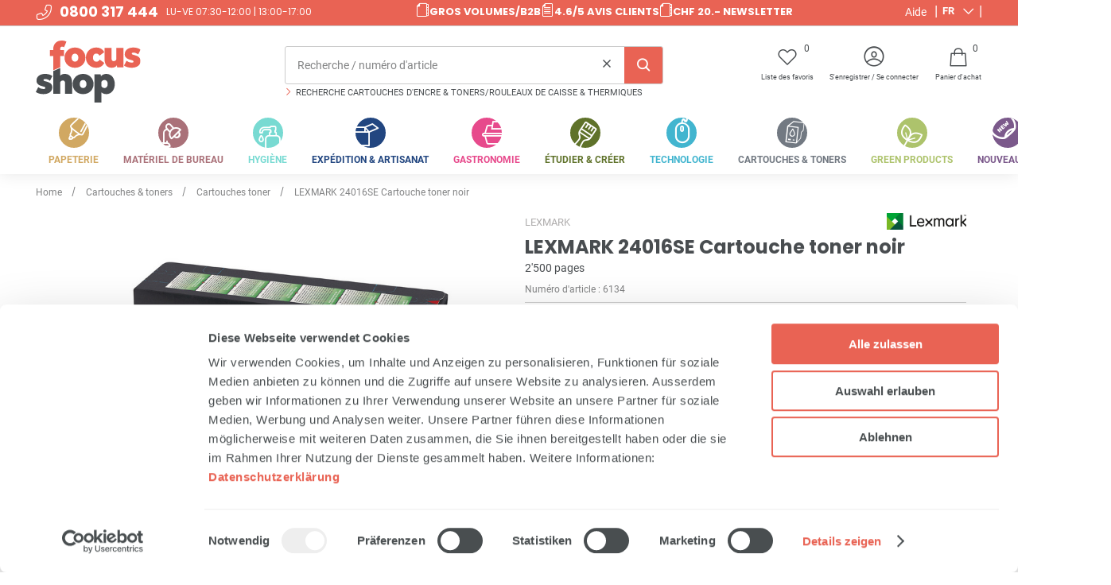

--- FILE ---
content_type: text/html;charset=UTF-8
request_url: https://focusshop.ch/p/lexmark-24016se-cartouche-toner-noir/6134p/?lang=fr
body_size: 60102
content:
<!doctype html>
<html class="" lang="fr">
  <head>
    <meta http-equiv="Content-type" content="text/html; charset=utf-8">
<meta name="viewport" content="width=device-width, initial-scale=1.0, maximum-scale=1.0, minimum-scale=1.0, user-scalable=0"/>


<meta http-equiv="X-UA-Compatible" content="IE=edge,chrome=1">
<meta http-equiv="cleartype" content="on">

<meta name="description" content="LEXMARK 24016SE Cartouche toner noir. Cartouches toner | Lexmark - commander en ligne chez focusshop.ch | Cartouches d&#39;encre &amp; toners.">
  <meta property="og:title" content="LEXMARK 24016SE Cartouche toner noir">
    <meta property="og:site_name" content="LEXMARK 24016SE Cartouche toner noir">
    <meta property="og:url" content="https://focusshop.ch/p/lexmark-24016se-cartouche-toner-noir/6134p/">
    <meta property="og:image" content="https://media.focusshop.ch/LEXMARK_24016SE_Cartouche_toner_noir/pdmain/006134_1.jpg">
    <meta property="og:description" content="&lt;p&gt;&lt;strong&gt;Toner Original noir&lt;/strong&gt;&lt;/p&gt;&lt;p&gt;Toner Original noir pour imprimante Laser LEXMARK selon liste des compatibilitées&lt;/p&gt;">
    <link href="https://focusshop.ch/p/lexmark-24016se-cartouche-toner-noir/6134p/" rel="canonical">
  <link rel="alternate" href="https://focusshop.ch/p/lexmark-toner-modul-prebate-schwarz/6134p/?lang=de"
              hreflang="de-CH">
      <link rel="alternate" href="https://focusshop.ch/p/lexmark-24016se-cartouche-toner-noir/6134p/?lang=fr"
              hreflang="fr-CH">
      <link rel="alternate" href="https://focusshop.ch/p/lexmark-toner-modul-prebate-schwarz/6134p/?lang=de"
              hreflang="x-default">
      <title>LEXMARK 24016SE Cartouche toner noir</title>
    <link rel="preload" as="font" type="font/woff" href="/3c8ba8afd5d4658091fd5394d88571c8cf2f80f6/assets/base/fonts/iconfont.woff" crossorigin>
<link rel="preload" as="font" type="font/woff2" href="/3c8ba8afd5d4658091fd5394d88571c8cf2f80f6/assets/base/fonts/KFOmCnqEu92Fr1Mu4mxK.woff2" crossorigin>
<link rel="preload" as="font" type="font/woff2" href="/3c8ba8afd5d4658091fd5394d88571c8cf2f80f6/assets/base/fonts/KFOkCnqEu92Fr1Mu51xIIzI.woff2" crossorigin>
<link rel="preload" as="font" type="font/woff2" href="/3c8ba8afd5d4658091fd5394d88571c8cf2f80f6/assets/base/fonts/KFOlCnqEu92Fr1MmWUlfBBc4.woff2" crossorigin>
<link rel="preload" as="font" type="font/woff2" href="/3c8ba8afd5d4658091fd5394d88571c8cf2f80f6/assets/base/fonts/KFOjCnqEu92Fr1Mu51TzBic6CsQ.woff2" crossorigin>
<link rel="preload" as="font" type="font/woff2" href="/3c8ba8afd5d4658091fd5394d88571c8cf2f80f6/assets/base/fonts/pxiGyp8kv8JHgFVrJJLucHtA.woff2" crossorigin>
<link rel="preload" as="font" type="font/woff2" href="/3c8ba8afd5d4658091fd5394d88571c8cf2f80f6/assets/base/fonts/pxiDyp8kv8JHgFVrJJLmy15VF9eO.woff2" crossorigin>
<link rel="preload" as="font" type="font/woff2" href="/3c8ba8afd5d4658091fd5394d88571c8cf2f80f6/assets/base/fonts/pxiEyp8kv8JHgFVrJJfecg.woff2" crossorigin>
<link rel="preload" as="font" type="font/woff2" href="/3c8ba8afd5d4658091fd5394d88571c8cf2f80f6/assets/base/fonts/pxiByp8kv8JHgFVrLCz7Z1xlFQ.woff2" crossorigin>

<link rel="stylesheet" href="/3c8ba8afd5d4658091fd5394d88571c8cf2f80f6/assets/base/css/styles.css" type="text/css" charset="utf-8">

<link rel="shortcut icon" type="image/x-icon" href="/3c8ba8afd5d4658091fd5394d88571c8cf2f80f6/assets/base/staticImages/favicon-32x32.png">
<link rel="icon" type="image/x-icon" sizes="16x16" href="/3c8ba8afd5d4658091fd5394d88571c8cf2f80f6/assets/base/staticImages/favicon-16x16.ico">
<link rel="icon" type="image/x-icon" sizes="32x32" href="/3c8ba8afd5d4658091fd5394d88571c8cf2f80f6/assets/base/staticImages/favicon-32x32.ico">
<link rel="icon" type="image/x-icon" sizes="96x96" href="/3c8ba8afd5d4658091fd5394d88571c8cf2f80f6/assets/base/staticImages/favicon-96x96.ico">

<link rel="apple-touch-icon" sizes="57x57" href="/3c8ba8afd5d4658091fd5394d88571c8cf2f80f6/assets/base/staticImages/apple-touch-icon-57x57.png">
<link rel="apple-touch-icon" sizes="60x60" href="/3c8ba8afd5d4658091fd5394d88571c8cf2f80f6/assets/base/staticImages/apple-touch-icon-60x60.png">
<link rel="apple-touch-icon" sizes="74x74" href="/3c8ba8afd5d4658091fd5394d88571c8cf2f80f6/assets/base/staticImages/apple-touch-icon-74x74.png">
<link rel="apple-touch-icon" sizes="76x76" href="/3c8ba8afd5d4658091fd5394d88571c8cf2f80f6/assets/base/staticImages/apple-touch-icon-76x76.png">
<link rel="apple-touch-icon" sizes="114x114" href="/3c8ba8afd5d4658091fd5394d88571c8cf2f80f6/assets/base/staticImages/apple-touch-icon-114x114.png">
<link rel="apple-touch-icon" sizes="120x120" href="/3c8ba8afd5d4658091fd5394d88571c8cf2f80f6/assets/base/staticImages/apple-touch-icon-120x120.png">
<link rel="apple-touch-icon" sizes="144x144" href="/3c8ba8afd5d4658091fd5394d88571c8cf2f80f6/assets/base/staticImages/apple-touch-icon-144x144.png">
<link rel="apple-touch-icon" sizes="152x152" href="/3c8ba8afd5d4658091fd5394d88571c8cf2f80f6/assets/base/staticImages/apple-touch-icon-152x152.png">
<link rel="apple-touch-icon" sizes="180x180" href="/3c8ba8afd5d4658091fd5394d88571c8cf2f80f6/assets/base/staticImages/apple-touch-icon-180x180.png">

<meta name="msapplication-square70x70logo" content="/3c8ba8afd5d4658091fd5394d88571c8cf2f80f6/assets/base/staticImages/mstile-70x70.png" />
<meta name="msapplication-square150x150logo" content="/3c8ba8afd5d4658091fd5394d88571c8cf2f80f6/assets/base/staticImages/mstile-150x150.png" />
<meta name="msapplication-square310x310logo" content="/3c8ba8afd5d4658091fd5394d88571c8cf2f80f6/assets/base/staticImages/mstile-310x310.png" />

<script type="text/javascript">
  window.iShop = {
    config: {
      baseUrl : "https://focusshop.ch/",
    }
  };
</script>

<script id="Cookiebot" src="https://consent.cookiebot.com/uc.js"
        data-cbid="2ae872c8-0c05-4798-8856-6987261f40c7"
        type="text/javascript"
        async>
</script>


<script>document.documentElement.className += ' js';</script>

<!--[if lte IE 10]>
<script type="text/javascript">
document.location.href = "/browser-error/";
</script>
<![endif]-->

<script type="text/javascript" charset="utf-8">
  _ishopevents_url = "/ishop-api/events/";
  _ishopevents = [];

  function teaser_click(link, event) {
    _ishopevents.push(event);
    return true;
  }

</script>

<script type="application/ld+json">
{
  "@context": "https://schema.org",
  "@type": "Organization",
  "name": "focusshop.ch",
  "url": "https://focusshop.ch/",
  "logo": "https://focusshop.ch/3c8ba8afd5d4658091fd5394d88571c8cf2f80f6/assets/base/staticImages/logo_focus_discount.svg",
  "sameAs": [
    "https://www.instagram.com/focusshop.ch/",
    "https://www.facebook.com/people/focusshopch/100076382223224/",
    "https://www.linkedin.com/company/focusshop"
  ]
}
</script>
<script data-cookieconsent="ignore">
    window.dataLayer = window.dataLayer || [];
    function gtag() {
        dataLayer.push(arguments);
    }
    gtag("consent", "default", {
        ad_personalization: "denied",
        ad_storage: "denied",
        ad_user_data: "denied",
        analytics_storage: "denied",
        functionality_storage: "denied",
        personalization_storage: "denied",
        security_storage: "granted",
        wait_for_update: 500, });
    gtag("set", "ads_data_redaction", true);
    gtag("set", "url_passthrough", false);
</script>

<!-- Google Tag Manager -->
<script>(function(w,d,s,l,i){w[l]=w[l]||[];w[l].push({'gtm.start':
        new Date().getTime(),event:'gtm.js'});var f=d.getElementsByTagName(s)[0],
    j=d.createElement(s),dl=l!='dataLayer'?'&l='+l:'';j.async=true;j.src=
    'https://www.googletagmanager.com/gtm.js?id='+i+dl;f.parentNode.insertBefore
(j,f);
})(window,document,'script','dataLayer','GTM-MGXCM6L');</script>
<!-- End Google Tag Manager -->
</head>
  <body class="default-layout page-detail-view">
    <div id="novosales-app" data-language="fr">
      <burger-menu
        open-trigger-selector=".header__burger-menu-trigger"
      >
      </burger-menu>
      <div
        is="page-overlay"
        class="page-overlay"
      >
      </div>
      <header
  class="header"
  is="header-vue"
  type=""
  logo="&lt;img
        class=&quot;header__logo&quot;
        alt=&quot;focusshop Logo&quot;
        title=&quot;focusshop.ch by Focus Discount AG&quot;
        src=&quot;/3c8ba8afd5d4658091fd5394d88571c8cf2f80f6/assets/base/staticImages/logo_focus_discount.svg&quot;
        width=&quot;132&quot;
        height=&quot;79&quot;
      /&gt;"
>
  <div class="header__top-bar">
      <div class="header__meta-menu header-meta-content">
  <div class="header-meta-content__contact">
    <a href="tel:tel: 0800 317 444" class="header-meta-content__phone">0800 317 444</a>
    <span class="header-meta-content__phone-info">Lu-Ve 07:30-12:00 | 13:00-17:00</span>
  </div>
  <header-links />
  <div class="header-meta-content__links">
    <a href="/faq/" class="header-meta-content__link">Aide</a>
      <span class="header-meta-content__pipe">|</span>
    <language-switcher />
    <span class="header-meta-content__pipe">|</span>
  </div>
</div>
</div>
  <div class="header__wrapper">
    <div class="header__sticky">
      <div class="header__main">
        <a href="/" class="header__logo-link">
          <img
                class="header__logo"
                alt="focusshop Logo"
                title="focusshop.ch by Focus Discount AG"
                src="/3c8ba8afd5d4658091fd5394d88571c8cf2f80f6/assets/base/staticImages/logo_focus_discount.svg"
                height="78"
                width="132"
              />
            </a>
        <div class="header__user-shortcuts">
            <div class="header__user-shortcut header__user-shortcut--wishlist | user-shortcut" data-type="wishlist">
  <a 
    href="/wishlist/"
    class="user-shortcut__link user-shortcut__link--wishlist">
    <span
        class="user-shortcut__notification-badge user-shortcut__notification-badge--wishlist"
        data-initial-count="0"
      >
      </span>
    <span class="user-shortcut__label">Liste des favoris</span>
    </a>
</div>
<div class="header__user-shortcut header__user-shortcut--login | user-shortcut" data-type="login">
  <a 
    href="/account/"
    class="user-shortcut__link user-shortcut__link--login">
    <span class="user-shortcut__label">S&#39;enregistrer / Se connecter</span>
    </a>
</div>
<div class="header__user-shortcut header__user-shortcut--cart | user-shortcut" data-type="cart">
  <a 
    href="/basket/"
    class="user-shortcut__link user-shortcut__link--cart">
    <span
        class="user-shortcut__notification-badge user-shortcut__notification-badge--cart"
        data-initial-count="0"
      >
      </span>
    <span class="user-shortcut__label">Panier d&#39;achat</span>
    </a>
</div>
</div>
          <div class="header__search-wrapper">
            <span class="header__burger-menu-trigger"></span>
            <div class="header__search">
              <search-autosuggest
                class="header__search-autosuggest"
                action="/search/"
                name="q"
                initial-value=""
              >
                <form class="search-autosuggest header__search-autosuggest" id="SEARCH_FIELD" action="/search/">
                  <div class="input search-autosuggest__input">
                    <div class="input__wrapper">
                      <input aria-label="q" type="search" name="q" placeholder="Recherche / numéro d&#39;article" autocomplete="off" id="input-vue-search-q" class="input__field">
                      <button type="button" class="input__close-icon input__close-icon__not-active"></button>
                      <button type="button" aria-label="Button zum Suchen" class="input__button input__button--icon_search"></button>
                    </div>
                  </div>
                  <input type="hidden" name="ms" value="true">
                </form>
              </search-autosuggest>
              <div class="header__search--printer-supplies">
                  <a href="/printer/supplies/">RECHERCHE CARTOUCHES D&#39;ENCRE &amp; TONERS/ROULEAUX DE CAISSE &amp; THERMIQUES</a>
                </div>
              </div>
          </div>
          <nav
  class="header__navigation | navigation"
  is="navigation"
>
  <ul class="navigation__list" id="MAIN_NAVIGATION_MENU">
    <li class="navigation__element nav-list__supplies">
        <a
          href="/papeterie/"
          class="navigation__link nav-link nav-link__supplies"
        >
          <span class="nav-icon nav-icon__supplies">
            <span class="nav-icon__ring nav-icon__ring-supplies"></span>
          </span>
          <span class="nav-link__name">
            Papeterie</span>
        </a>
        <div class="navigation__flyout | navigation-flyout">
  <div class="navigation-flyout__wrapper">
    <ul class="navigation-flyout__categories-list navigation-flyout__categories-list--main">
      <li class="navigation-flyout__categories-element navigation-flyout__categories-element--main">
          <a href="/papeterie/produits-en-papier/" class="navigation-flyout__categories-link navigation-flyout__categories-link--main">Produits en papier</a>
            <ul class="navigation-flyout__categories-list">
                <li class="navigation-flyout__categories-element">
                    <a href="/papeterie/produits-en-papier/papier/" class="navigation-flyout__categories-link">Papier</a>
                  </li>
                <li class="navigation-flyout__categories-element">
                    <a href="/papeterie/produits-en-papier/enveloppes/" class="navigation-flyout__categories-link">Enveloppes</a>
                  </li>
                <li class="navigation-flyout__categories-element">
                    <a href="/papeterie/produits-en-papier/etiquettes/" class="navigation-flyout__categories-link">Etiquettes</a>
                  </li>
                <li class="navigation-flyout__categories-element">
                    <a href="/papeterie/produits-en-papier/notes-adhsives-mmos/" class="navigation-flyout__categories-link">Notes adhésives & mémos</a>
                  </li>
                <li class="navigation-flyout__categories-element">
                    <a href="/papeterie/produits-en-papier/calendriers-agendas/" class="navigation-flyout__categories-link">Calendriers & agendas</a>
                  </li>
                <li class="navigation-flyout__categories-element">
                    <a href="/papeterie/produits-en-papier/carnets-de-notes-cahiers-blocs/" class="navigation-flyout__categories-link">Carnets de notes, cahiers & blocs</a>
                  </li>
                <li class="navigation-flyout__categories-element">
                    <a href="/papeterie/produits-en-papier/emballages-cadeaux/" class="navigation-flyout__categories-link">Emballages cadeaux</a>
                  </li>
                </ul>
            </li>
      <li class="navigation-flyout__categories-element navigation-flyout__categories-element--main">
          <a href="/papeterie/articles-dcriture/" class="navigation-flyout__categories-link navigation-flyout__categories-link--main">Articles d'écriture</a>
            <ul class="navigation-flyout__categories-list">
                <li class="navigation-flyout__categories-element">
                    <a href="/papeterie/articles-dcriture/stylos-plumes/" class="navigation-flyout__categories-link">Stylos & plumes</a>
                  </li>
                <li class="navigation-flyout__categories-element">
                    <a href="/papeterie/articles-dcriture/crayons-gommes-et-taille-crayons/" class="navigation-flyout__categories-link">Crayons, gommes et taille-crayons</a>
                  </li>
                <li class="navigation-flyout__categories-element">
                    <a href="/papeterie/articles-dcriture/sets-dcriture-sets-cadeaux/" class="navigation-flyout__categories-link">Sets d'écriture & sets cadeaux</a>
                  </li>
                <li class="navigation-flyout__categories-element">
                    <a href="/papeterie/articles-dcriture/feutres-marqueurs/" class="navigation-flyout__categories-link">Feutres & marqueurs</a>
                  </li>
                <li class="navigation-flyout__categories-element">
                    <a href="/papeterie/articles-dcriture/lettrage-calligraphie/" class="navigation-flyout__categories-link">Lettrage & calligraphie</a>
                  </li>
                <li class="navigation-flyout__categories-element">
                    <a href="/papeterie/articles-dcriture/dessin-peinture/" class="navigation-flyout__categories-link">Dessin & peinture</a>
                  </li>
                <li class="navigation-flyout__categories-element">
                    <a href="/papeterie/articles-dcriture/feutres-spciaux/" class="navigation-flyout__categories-link">Feutres spéciaux</a>
                  </li>
                <li class="navigation-flyout__categories-element">
                    <a href="/papeterie/articles-dcriture/cartouches-de-remplacement-et-recharges/" class="navigation-flyout__categories-link">Cartouches de remplacement et recharges</a>
                  </li>
                <li class="navigation-flyout__categories-element">
                    <a href="/papeterie/articles-dcriture/corriger-effacer/" class="navigation-flyout__categories-link">Corriger & effacer</a>
                  </li>
                </ul>
            </li>
      <li class="navigation-flyout__categories-element navigation-flyout__categories-element--main">
          <a href="/papeterie/classer-et-rpertorier/" class="navigation-flyout__categories-link navigation-flyout__categories-link--main">Classer et répertorier</a>
            <ul class="navigation-flyout__categories-list">
                <li class="navigation-flyout__categories-element">
                    <a href="/papeterie/classer-et-rpertorier/classeurs/" class="navigation-flyout__categories-link">Classeurs</a>
                  </li>
                <li class="navigation-flyout__categories-element">
                    <a href="/papeterie/classer-et-rpertorier/dossiers/" class="navigation-flyout__categories-link">Dossiers</a>
                  </li>
                <li class="navigation-flyout__categories-element">
                    <a href="/papeterie/classer-et-rpertorier/rpertoires/" class="navigation-flyout__categories-link">Répertoires</a>
                  </li>
                <li class="navigation-flyout__categories-element">
                    <a href="/papeterie/classer-et-rpertorier/pochettes-de-prsentation-chemises-transparentes/" class="navigation-flyout__categories-link">Pochettes de présentation & chemises transparentes</a>
                  </li>
                <li class="navigation-flyout__categories-element">
                    <a href="/papeterie/classer-et-rpertorier/classeurs-de-prsentation-anneaux/" class="navigation-flyout__categories-link">Classeurs de présentation & à anneaux</a>
                  </li>
                <li class="navigation-flyout__categories-element">
                    <a href="/papeterie/classer-et-rpertorier/systmes-de-rangement-botes/" class="navigation-flyout__categories-link">Systèmes de rangement & boîtes</a>
                  </li>
                <li class="navigation-flyout__categories-element">
                    <a href="/papeterie/classer-et-rpertorier/archivage/" class="navigation-flyout__categories-link">Archivage</a>
                  </li>
                <li class="navigation-flyout__categories-element">
                    <a href="/papeterie/classer-et-rpertorier/accessoires-de-classeur/" class="navigation-flyout__categories-link">Accessoires de classeur</a>
                  </li>
                </ul>
            </li>
      <li class="navigation-flyout__categories-element navigation-flyout__categories-element--main">
          <a href="/papeterie/perforateurs-agrafeuses-agrafes/" class="navigation-flyout__categories-link navigation-flyout__categories-link--main">Perforateurs, agrafeuses & agrafes</a>
            <ul class="navigation-flyout__categories-list">
                <li class="navigation-flyout__categories-element">
                    <a href="/papeterie/perforateurs-agrafeuses-agrafes/perforateurs-agrafeuses/" class="navigation-flyout__categories-link">Perforateurs + agrafeuses</a>
                  </li>
                <li class="navigation-flyout__categories-element">
                    <a href="/papeterie/perforateurs-agrafeuses-agrafes/attaches/" class="navigation-flyout__categories-link">Attaches</a>
                  </li>
                <li class="navigation-flyout__categories-element">
                    <a href="/papeterie/perforateurs-agrafeuses-agrafes/coller/" class="navigation-flyout__categories-link">Coller</a>
                  </li>
                <li class="navigation-flyout__categories-element">
                    <a href="/papeterie/perforateurs-agrafeuses-agrafes/ciseaux/" class="navigation-flyout__categories-link">Ciseaux</a>
                  </li>
                <li class="navigation-flyout__categories-element">
                    <a href="/papeterie/perforateurs-agrafeuses-agrafes/machines-dcouper/" class="navigation-flyout__categories-link">Machines à découper</a>
                  </li>
                <li class="navigation-flyout__categories-element">
                    <a href="/papeterie/perforateurs-agrafeuses-agrafes/cutters-tapis-de-dcoupe/" class="navigation-flyout__categories-link">Cutters & tapis de découpe</a>
                  </li>
                <li class="navigation-flyout__categories-element">
                    <a href="/papeterie/perforateurs-agrafeuses-agrafes/tampons-tampons-encreurs/" class="navigation-flyout__categories-link">Tampons & tampons encreurs</a>
                  </li>
                </ul>
            </li>
      <li class="navigation-flyout__categories-element navigation-flyout__categories-element--main">
          <a href="/papeterie/poste-de-travail/" class="navigation-flyout__categories-link navigation-flyout__categories-link--main">Poste de travail</a>
            <ul class="navigation-flyout__categories-list">
                <li class="navigation-flyout__categories-element">
                    <a href="/papeterie/poste-de-travail/accessoires-de-bureau/" class="navigation-flyout__categories-link">Accessoires de bureau</a>
                  </li>
                <li class="navigation-flyout__categories-element">
                    <a href="/papeterie/poste-de-travail/support-dcran-bras-articuls-pour-tlphone/" class="navigation-flyout__categories-link">Support d´écran & bras articulés pour téléphone</a>
                  </li>
                <li class="navigation-flyout__categories-element">
                    <a href="/papeterie/poste-de-travail/corbeilles-papier-collecteurs-de-journaux/" class="navigation-flyout__categories-link">Corbeilles à papier & collecteurs de journaux</a>
                  </li>
                <li class="navigation-flyout__categories-element">
                    <a href="/papeterie/poste-de-travail/support-livres/" class="navigation-flyout__categories-link">Support-livres</a>
                  </li>
                <li class="navigation-flyout__categories-element">
                    <a href="/papeterie/poste-de-travail/porte-blocs-porte-documents/" class="navigation-flyout__categories-link">Porte-blocs & porte-documents</a>
                  </li>
                <li class="navigation-flyout__categories-element">
                    <a href="/papeterie/poste-de-travail/repose-pieds/" class="navigation-flyout__categories-link">Repose-pieds</a>
                  </li>
                <li class="navigation-flyout__categories-element">
                    <a href="/papeterie/poste-de-travail/tapis-de-souris-repose-poignets/" class="navigation-flyout__categories-link">Tapis de souris & repose-poignets</a>
                  </li>
                <li class="navigation-flyout__categories-element">
                    <a href="/papeterie/poste-de-travail/support-dorsal/" class="navigation-flyout__categories-link">Support dorsal</a>
                  </li>
                <li class="navigation-flyout__categories-element">
                    <a href="/papeterie/poste-de-travail/coussin-dassise/" class="navigation-flyout__categories-link">Coussin d'assise</a>
                  </li>
                </ul>
            </li>
      <li class="navigation-flyout__categories-element navigation-flyout__categories-element--main">
          <a href="/papeterie/prsentation/" class="navigation-flyout__categories-link navigation-flyout__categories-link--main">Présentation</a>
            <ul class="navigation-flyout__categories-list">
                <li class="navigation-flyout__categories-element">
                    <a href="/papeterie/prsentation/tableaux-blancs-panneaux-daffichage-chevalets/" class="navigation-flyout__categories-link">Tableaux blancs, panneaux d'affichage & chevalets</a>
                  </li>
                <li class="navigation-flyout__categories-element">
                    <a href="/papeterie/prsentation/accessoires-de-prsentation/" class="navigation-flyout__categories-link">Accessoires de présentation</a>
                  </li>
                <li class="navigation-flyout__categories-element">
                    <a href="/papeterie/prsentation/aimants/" class="navigation-flyout__categories-link">Aimants</a>
                  </li>
                <li class="navigation-flyout__categories-element">
                    <a href="/papeterie/prsentation/panneaux-de-prsentation-supports-dinformation/" class="navigation-flyout__categories-link">Panneaux de présentation & supports d'information</a>
                  </li>
                <li class="navigation-flyout__categories-element">
                    <a href="/papeterie/prsentation/dossiers-pour-confrence/" class="navigation-flyout__categories-link">Dossiers pour conférence</a>
                  </li>
                <li class="navigation-flyout__categories-element">
                    <a href="/papeterie/prsentation/ecrans-tactiles-interactifs/" class="navigation-flyout__categories-link">Ecrans tactiles interactifs</a>
                  </li>
                </ul>
            </li>
      <li class="navigation-flyout__categories-element navigation-flyout__categories-element--main">
          <a href="/papeterie/mnage/" class="navigation-flyout__categories-link navigation-flyout__categories-link--main">Ménage</a>
            <ul class="navigation-flyout__categories-list">
                <li class="navigation-flyout__categories-element">
                    <a href="/papeterie/mnage/cadres/" class="navigation-flyout__categories-link">Cadres</a>
                  </li>
                <li class="navigation-flyout__categories-element">
                    <a href="/papeterie/mnage/dcoration/" class="navigation-flyout__categories-link">Décoration</a>
                  </li>
                <li class="navigation-flyout__categories-element">
                    <a href="/papeterie/mnage/bagages/" class="navigation-flyout__categories-link">Bagages</a>
                  </li>
                <li class="navigation-flyout__categories-element">
                    <a href="/papeterie/mnage/tasses/" class="navigation-flyout__categories-link">Tasses</a>
                  </li>
                <li class="navigation-flyout__categories-element">
                    <a href="/papeterie/mnage/alimentation-boissons/" class="navigation-flyout__categories-link">Alimentation & boissons</a>
                  </li>
                <li class="navigation-flyout__categories-element">
                    <a href="/papeterie/mnage/articles-de-mnage/" class="navigation-flyout__categories-link">Articles de ménage</a>
                  </li>
                <li class="navigation-flyout__categories-element">
                    <a href="/papeterie/mnage/articles-divers/" class="navigation-flyout__categories-link">Articles divers</a>
                  </li>
                <li class="navigation-flyout__categories-element">
                    <a href="/papeterie/mnage/parapluie-porte-parapluie/" class="navigation-flyout__categories-link">Parapluie & porte-parapluie</a>
                  </li>
                </ul>
            </li>
      <li class="navigation-flyout__categories-element navigation-flyout__categories-element--main">
          <a href="/papeterie/articles-de-fte/" class="navigation-flyout__categories-link navigation-flyout__categories-link--main">Articles de fête</a>
            </li>
      <li class="navigation-flyout__categories-element navigation-flyout__categories-element--main">
          <a href="/papeterie/horloges/" class="navigation-flyout__categories-link navigation-flyout__categories-link--main">Horloges</a>
            </li>
      </ul>
    <div class="navigation-flyout__footer">
        <a href="/papeterie/" class="navigation-flyout__footer-link">Tous les articles<i class="fa fa-angle-right"></i></a>
      </div>
    </div>
</div>
</li>
    <li class="navigation__element nav-list__equipment">
        <a
          href="/materiel-de-bureau/"
          class="navigation__link nav-link nav-link__equipment"
        >
          <span class="nav-icon nav-icon__equipment">
            <span class="nav-icon__ring nav-icon__ring-equipment"></span>
          </span>
          <span class="nav-link__name">
            Matériel de bureau</span>
        </a>
        <div class="navigation__flyout | navigation-flyout">
  <div class="navigation-flyout__wrapper">
    <ul class="navigation-flyout__categories-list navigation-flyout__categories-list--main">
      <li class="navigation-flyout__categories-element navigation-flyout__categories-element--main">
          <a href="/matriel-de-bureau/chaises-fauteuils/" class="navigation-flyout__categories-link navigation-flyout__categories-link--main">Chaises & fauteuils</a>
            <ul class="navigation-flyout__categories-list">
                <li class="navigation-flyout__categories-element">
                    <a href="/matriel-de-bureau/chaises-fauteuils/chaises-de-bureau/" class="navigation-flyout__categories-link">Chaises de bureau</a>
                  </li>
                <li class="navigation-flyout__categories-element">
                    <a href="/matriel-de-bureau/chaises-fauteuils/fauteuils-de-direction/" class="navigation-flyout__categories-link">Fauteuils de direction</a>
                  </li>
                <li class="navigation-flyout__categories-element">
                    <a href="/matriel-de-bureau/chaises-fauteuils/chaises-de-confrence/" class="navigation-flyout__categories-link">Chaises de conférence</a>
                  </li>
                <li class="navigation-flyout__categories-element">
                    <a href="/matriel-de-bureau/chaises-fauteuils/tabourets-de-bureau/" class="navigation-flyout__categories-link">Tabourets de bureau</a>
                  </li>
                <li class="navigation-flyout__categories-element">
                    <a href="/matriel-de-bureau/chaises-fauteuils/chaises-de-bureau-enfant/" class="navigation-flyout__categories-link">Chaises de bureau enfant</a>
                  </li>
                <li class="navigation-flyout__categories-element">
                    <a href="/matriel-de-bureau/chaises-fauteuils/tapis-protge-sol/" class="navigation-flyout__categories-link">Tapis protège-sol</a>
                  </li>
                <li class="navigation-flyout__categories-element">
                    <a href="/matriel-de-bureau/chaises-fauteuils/accessoires-chaises-de-bureau/" class="navigation-flyout__categories-link">Accessoires chaises de bureau</a>
                  </li>
                </ul>
            </li>
      <li class="navigation-flyout__categories-element navigation-flyout__categories-element--main">
          <a href="/matriel-de-bureau/tables-de-bureau/" class="navigation-flyout__categories-link navigation-flyout__categories-link--main">Tables de bureau</a>
            <ul class="navigation-flyout__categories-list">
                <li class="navigation-flyout__categories-element">
                    <a href="/matriel-de-bureau/tables-de-bureau/tables-de-bureau/" class="navigation-flyout__categories-link">Tables de bureau</a>
                  </li>
                <li class="navigation-flyout__categories-element">
                    <a href="/matriel-de-bureau/tables-de-bureau/tables-rglables-en-hauteur/" class="navigation-flyout__categories-link">Tables réglables en hauteur</a>
                  </li>
                <li class="navigation-flyout__categories-element">
                    <a href="/matriel-de-bureau/tables-de-bureau/tables-de-confrence/" class="navigation-flyout__categories-link">Tables de conférence</a>
                  </li>
                </ul>
            </li>
      <li class="navigation-flyout__categories-element navigation-flyout__categories-element--main">
          <a href="/matriel-de-bureau/clairage-de-bureau/" class="navigation-flyout__categories-link navigation-flyout__categories-link--main">Éclairage de bureau</a>
            <ul class="navigation-flyout__categories-list">
                <li class="navigation-flyout__categories-element">
                    <a href="/matriel-de-bureau/clairage-de-bureau/lampes-de-poche/" class="navigation-flyout__categories-link">Lampes de poche</a>
                  </li>
                <li class="navigation-flyout__categories-element">
                    <a href="/matriel-de-bureau/clairage-de-bureau/loupes-avec-lampe/" class="navigation-flyout__categories-link">Loupes avec lampe</a>
                  </li>
                <li class="navigation-flyout__categories-element">
                    <a href="/matriel-de-bureau/clairage-de-bureau/luminaires-de-table/" class="navigation-flyout__categories-link">Luminaires de table</a>
                  </li>
                <li class="navigation-flyout__categories-element">
                    <a href="/matriel-de-bureau/clairage-de-bureau/lampes-sur-pied/" class="navigation-flyout__categories-link">Lampes sur pied</a>
                  </li>
                <li class="navigation-flyout__categories-element">
                    <a href="/matriel-de-bureau/clairage-de-bureau/appliques-murales-et-plafonniers/" class="navigation-flyout__categories-link">Appliques murales et plafonniers</a>
                  </li>
                </ul>
            </li>
      <li class="navigation-flyout__categories-element navigation-flyout__categories-element--main">
          <a href="/matriel-de-bureau/armoires-tagres/" class="navigation-flyout__categories-link navigation-flyout__categories-link--main">Armoires & étagères</a>
            <ul class="navigation-flyout__categories-list">
                <li class="navigation-flyout__categories-element">
                    <a href="/matriel-de-bureau/armoires-tagres/armoires-de-bureau/" class="navigation-flyout__categories-link">Armoires de bureau</a>
                  </li>
                </ul>
            </li>
      <li class="navigation-flyout__categories-element navigation-flyout__categories-element--main">
          <a href="/matriel-de-bureau/meubles-de-rception/" class="navigation-flyout__categories-link navigation-flyout__categories-link--main">Meubles de réception</a>
            <ul class="navigation-flyout__categories-list">
                <li class="navigation-flyout__categories-element">
                    <a href="/matriel-de-bureau/meubles-de-rception/prsentoirs-publicitaires/" class="navigation-flyout__categories-link">Présentoirs publicitaires</a>
                  </li>
                <li class="navigation-flyout__categories-element">
                    <a href="/matriel-de-bureau/meubles-de-rception/chaises-tables-pour-visiteurs/" class="navigation-flyout__categories-link">Chaises & tables pour visiteurs</a>
                  </li>
                <li class="navigation-flyout__categories-element">
                    <a href="/matriel-de-bureau/meubles-de-rception/vestiaires-de-bureau/" class="navigation-flyout__categories-link">Vestiaires de bureau</a>
                  </li>
                </ul>
            </li>
      <li class="navigation-flyout__categories-element navigation-flyout__categories-element--main">
          <a href="/matriel-de-bureau/meubles-dappoint/" class="navigation-flyout__categories-link navigation-flyout__categories-link--main">Meubles d'appoint</a>
            <ul class="navigation-flyout__categories-list">
                <li class="navigation-flyout__categories-element">
                    <a href="/matriel-de-bureau/meubles-dappoint/conteneurs-roulettes/" class="navigation-flyout__categories-link">Conteneurs à roulettes</a>
                  </li>
                <li class="navigation-flyout__categories-element">
                    <a href="/matriel-de-bureau/meubles-dappoint/accessoires-pour-tiroirs/" class="navigation-flyout__categories-link">Accessoires pour tiroirs</a>
                  </li>
                </ul>
            </li>
      <li class="navigation-flyout__categories-element navigation-flyout__categories-element--main">
          <a href="/matriel-de-bureau/caisses-monnaie-divers/" class="navigation-flyout__categories-link navigation-flyout__categories-link--main">Caisses à monnaie & divers</a>
            <ul class="navigation-flyout__categories-list">
                <li class="navigation-flyout__categories-element">
                    <a href="/matriel-de-bureau/caisses-monnaie-divers/caisses-monnaie/" class="navigation-flyout__categories-link">Caisses à monnaie</a>
                  </li>
                <li class="navigation-flyout__categories-element">
                    <a href="/matriel-de-bureau/caisses-monnaie-divers/armoires-cls/" class="navigation-flyout__categories-link">Armoires à clés</a>
                  </li>
                <li class="navigation-flyout__categories-element">
                    <a href="/matriel-de-bureau/caisses-monnaie-divers/coffres-forts/" class="navigation-flyout__categories-link">Coffres-forts</a>
                  </li>
                </ul>
            </li>
      <li class="navigation-flyout__categories-element navigation-flyout__categories-element--main">
          <a href="/matriel-de-bureau/tableaux-dinformation-lettering/" class="navigation-flyout__categories-link navigation-flyout__categories-link--main">Tableaux d'information & Lettering</a>
            <ul class="navigation-flyout__categories-list">
                <li class="navigation-flyout__categories-element">
                    <a href="/matriel-de-bureau/tableaux-dinformation-lettering/badges/" class="navigation-flyout__categories-link">Badges</a>
                  </li>
                <li class="navigation-flyout__categories-element">
                    <a href="/matriel-de-bureau/tableaux-dinformation-lettering/porte-nom-de-table/" class="navigation-flyout__categories-link">Porte-nom de table</a>
                  </li>
                <li class="navigation-flyout__categories-element">
                    <a href="/matriel-de-bureau/tableaux-dinformation-lettering/prsentoirs-de-table/" class="navigation-flyout__categories-link">Présentoirs de table</a>
                  </li>
                <li class="navigation-flyout__categories-element">
                    <a href="/matriel-de-bureau/tableaux-dinformation-lettering/plaques-de-porte/" class="navigation-flyout__categories-link">Plaques de porte</a>
                  </li>
                </ul>
            </li>
      <li class="navigation-flyout__categories-element navigation-flyout__categories-element--main">
          <a href="/matriel-de-bureau/accessoires-outils/" class="navigation-flyout__categories-link navigation-flyout__categories-link--main">Accessoires & outils</a>
            <ul class="navigation-flyout__categories-list">
                <li class="navigation-flyout__categories-element">
                    <a href="/matriel-de-bureau/accessoires-outils/portemanteau/" class="navigation-flyout__categories-link">Portemanteau</a>
                  </li>
                <li class="navigation-flyout__categories-element">
                    <a href="/matriel-de-bureau/accessoires-outils/echelles-escalier-de-scurit/" class="navigation-flyout__categories-link">Echelles & Escalier de sécurité</a>
                  </li>
                </ul>
            </li>
      </ul>
    <div class="navigation-flyout__footer">
        <a href="/materiel-de-bureau/" class="navigation-flyout__footer-link">Tous les articles<i class="fa fa-angle-right"></i></a>
      </div>
    </div>
</div>
</li>
    <li class="navigation__element nav-list__hygiene">
        <a
          href="/hygiene/"
          class="navigation__link nav-link nav-link__hygiene"
        >
          <span class="nav-icon nav-icon__hygiene">
            <span class="nav-icon__ring nav-icon__ring-hygiene"></span>
          </span>
          <span class="nav-link__name">
            Hygiène</span>
        </a>
        <div class="navigation__flyout | navigation-flyout">
  <div class="navigation-flyout__wrapper">
    <ul class="navigation-flyout__categories-list navigation-flyout__categories-list--main">
      <li class="navigation-flyout__categories-element navigation-flyout__categories-element--main">
          <a href="/hygine/article-abonnement/" class="navigation-flyout__categories-link navigation-flyout__categories-link--main">Article abonnement</a>
            </li>
      <li class="navigation-flyout__categories-element navigation-flyout__categories-element--main">
          <a href="/hygine/papier-toilette-distributeurs/" class="navigation-flyout__categories-link navigation-flyout__categories-link--main">Papier toilette & distributeurs</a>
            <ul class="navigation-flyout__categories-list">
                <li class="navigation-flyout__categories-element">
                    <a href="/hygine/papier-toilette-distributeurs/papier-toilette/" class="navigation-flyout__categories-link">Papier toilette</a>
                  </li>
                <li class="navigation-flyout__categories-element">
                    <a href="/hygine/papier-toilette-distributeurs/papier-toilette-jumbo/" class="navigation-flyout__categories-link">Papier toilette jumbo</a>
                  </li>
                <li class="navigation-flyout__categories-element">
                    <a href="/hygine/papier-toilette-distributeurs/papier-toilette-feuille-feuille/" class="navigation-flyout__categories-link">Papier toilette feuille à feuille</a>
                  </li>
                <li class="navigation-flyout__categories-element">
                    <a href="/hygine/papier-toilette-distributeurs/distributeurs-de-papier-toilette/" class="navigation-flyout__categories-link">Distributeurs de papier toilette</a>
                  </li>
                </ul>
            </li>
      <li class="navigation-flyout__categories-element navigation-flyout__categories-element--main">
          <a href="/hygine/papier-mnage-papier-de-nettoyage-en-rouleaux/" class="navigation-flyout__categories-link navigation-flyout__categories-link--main">Papier ménage & papier de nettoyage en rouleaux</a>
            <ul class="navigation-flyout__categories-list">
                <li class="navigation-flyout__categories-element">
                    <a href="/hygine/papier-mnage-papier-de-nettoyage-en-rouleaux/rouleaux-papier-mnage/" class="navigation-flyout__categories-link">Rouleaux papier ménage</a>
                  </li>
                <li class="navigation-flyout__categories-element">
                    <a href="/hygine/papier-mnage-papier-de-nettoyage-en-rouleaux/rouleaux-de-papier-de-nettoyage-distributeurs/" class="navigation-flyout__categories-link">Rouleaux de papier de nettoyage & distributeurs</a>
                  </li>
                </ul>
            </li>
      <li class="navigation-flyout__categories-element navigation-flyout__categories-element--main">
          <a href="/hygine/serviettes-essuie-mains-distributeurs/" class="navigation-flyout__categories-link navigation-flyout__categories-link--main">Serviettes essuie-mains & distributeurs</a>
            <ul class="navigation-flyout__categories-list">
                <li class="navigation-flyout__categories-element">
                    <a href="/hygine/serviettes-essuie-mains-distributeurs/serviettes-essuie-mains/" class="navigation-flyout__categories-link">Serviettes essuie-mains</a>
                  </li>
                <li class="navigation-flyout__categories-element">
                    <a href="/hygine/serviettes-essuie-mains-distributeurs/distributeurs-pour-essuie-mains/" class="navigation-flyout__categories-link">Distributeurs pour essuie-mains</a>
                  </li>
                <li class="navigation-flyout__categories-element">
                    <a href="/hygine/serviettes-essuie-mains-distributeurs/papier-essuie-mains-en-rouleaux/" class="navigation-flyout__categories-link">Papier essuie-mains en rouleaux</a>
                  </li>
                <li class="navigation-flyout__categories-element">
                    <a href="/hygine/serviettes-essuie-mains-distributeurs/distributeurs-de-rouleaux-dessuie-mains/" class="navigation-flyout__categories-link">Distributeurs de rouleaux d'essuie-mains</a>
                  </li>
                </ul>
            </li>
      <li class="navigation-flyout__categories-element navigation-flyout__categories-element--main">
          <a href="/hygine/mouchoirs-cosmtiques-mouchoirs-de-poche/" class="navigation-flyout__categories-link navigation-flyout__categories-link--main">Mouchoirs cosmétiques & mouchoirs de poche</a>
            <ul class="navigation-flyout__categories-list">
                <li class="navigation-flyout__categories-element">
                    <a href="/hygine/mouchoirs-cosmtiques-mouchoirs-de-poche/mouchoirs-cosmtiques/" class="navigation-flyout__categories-link">Mouchoirs cosmétiques</a>
                  </li>
                <li class="navigation-flyout__categories-element">
                    <a href="/hygine/mouchoirs-cosmtiques-mouchoirs-de-poche/mouchoirs-de-poche/" class="navigation-flyout__categories-link">Mouchoirs de poche</a>
                  </li>
                </ul>
            </li>
      <li class="navigation-flyout__categories-element navigation-flyout__categories-element--main">
          <a href="/hygine/protection-du-visage-de-la-tte-et-du-corps/" class="navigation-flyout__categories-link navigation-flyout__categories-link--main">Protection du visage, de la tête et du corps</a>
            <ul class="navigation-flyout__categories-list">
                <li class="navigation-flyout__categories-element">
                    <a href="/hygine/protection-du-visage-de-la-tte-et-du-corps/gants/" class="navigation-flyout__categories-link">Gants</a>
                  </li>
                <li class="navigation-flyout__categories-element">
                    <a href="/hygine/protection-du-visage-de-la-tte-et-du-corps/masques-de-protection/" class="navigation-flyout__categories-link">Masques de protection</a>
                  </li>
                <li class="navigation-flyout__categories-element">
                    <a href="/hygine/protection-du-visage-de-la-tte-et-du-corps/protections-pour-le-corps/" class="navigation-flyout__categories-link">Protections pour le corps</a>
                  </li>
                </ul>
            </li>
      <li class="navigation-flyout__categories-element navigation-flyout__categories-element--main">
          <a href="/hygine/parfum-dambiance/" class="navigation-flyout__categories-link navigation-flyout__categories-link--main">Parfum d'ambiance</a>
            <ul class="navigation-flyout__categories-list">
                <li class="navigation-flyout__categories-element">
                    <a href="/hygine/parfum-dambiance/btonnets-de-parfum/" class="navigation-flyout__categories-link">Bâtonnets de parfum</a>
                  </li>
                <li class="navigation-flyout__categories-element">
                    <a href="/hygine/parfum-dambiance/diffuseurs-de-parfum-cartouches/" class="navigation-flyout__categories-link">Diffuseurs de parfum & cartouches</a>
                  </li>
                <li class="navigation-flyout__categories-element">
                    <a href="/hygine/parfum-dambiance/spray-parfum-dodorisant-dair/" class="navigation-flyout__categories-link">Spray parfumé & déodorisant d'air</a>
                  </li>
                <li class="navigation-flyout__categories-element">
                    <a href="/hygine/parfum-dambiance/parfum-de-voiture/" class="navigation-flyout__categories-link">Parfum de voiture</a>
                  </li>
                <li class="navigation-flyout__categories-element">
                    <a href="/hygine/parfum-dambiance/bougies-parumes/" class="navigation-flyout__categories-link">Bougies parumées</a>
                  </li>
                </ul>
            </li>
      <li class="navigation-flyout__categories-element navigation-flyout__categories-element--main">
          <a href="/hygine/poubelles-sacs-poubelles/" class="navigation-flyout__categories-link navigation-flyout__categories-link--main">Poubelles & sacs poubelles</a>
            <ul class="navigation-flyout__categories-list">
                <li class="navigation-flyout__categories-element">
                    <a href="/hygine/poubelles-sacs-poubelles/poubelles/" class="navigation-flyout__categories-link">Poubelles</a>
                  </li>
                <li class="navigation-flyout__categories-element">
                    <a href="/hygine/poubelles-sacs-poubelles/sacs-poubelle/" class="navigation-flyout__categories-link">Sacs poubelle</a>
                  </li>
                </ul>
            </li>
      <li class="navigation-flyout__categories-element navigation-flyout__categories-element--main">
          <a href="/hygine/accessoires-mdicaux/" class="navigation-flyout__categories-link navigation-flyout__categories-link--main">Accessoires médicaux</a>
            <ul class="navigation-flyout__categories-list">
                <li class="navigation-flyout__categories-element">
                    <a href="/hygine/accessoires-mdicaux/brosses-dents-gobelets-jetables/" class="navigation-flyout__categories-link">Brosses à dents & gobelets jetables</a>
                  </li>
                <li class="navigation-flyout__categories-element">
                    <a href="/hygine/accessoires-mdicaux/rouleaux-pour-table-de-consultation-alses/" class="navigation-flyout__categories-link">Rouleaux pour table de consultation & alèses</a>
                  </li>
                <li class="navigation-flyout__categories-element">
                    <a href="/hygine/accessoires-mdicaux/serviettes-pour-patients/" class="navigation-flyout__categories-link">Serviettes pour patients</a>
                  </li>
                <li class="navigation-flyout__categories-element">
                    <a href="/hygine/accessoires-mdicaux/lingettes-de-soins-gants-de-lavage/" class="navigation-flyout__categories-link">Lingettes de soins & Gants de lavage</a>
                  </li>
                <li class="navigation-flyout__categories-element">
                    <a href="/hygine/accessoires-mdicaux/gel-dchographie/" class="navigation-flyout__categories-link">Gel d'échographie</a>
                  </li>
                <li class="navigation-flyout__categories-element">
                    <a href="/hygine/accessoires-mdicaux/produits-dincontinence/" class="navigation-flyout__categories-link">Produits d'incontinence</a>
                  </li>
                <li class="navigation-flyout__categories-element">
                    <a href="/hygine/accessoires-mdicaux/soins-des-plaies/" class="navigation-flyout__categories-link">Soins des plaies</a>
                  </li>
                <li class="navigation-flyout__categories-element">
                    <a href="/hygine/accessoires-mdicaux/thrapie/" class="navigation-flyout__categories-link">Thérapie</a>
                  </li>
                </ul>
            </li>
      <li class="navigation-flyout__categories-element navigation-flyout__categories-element--main">
          <a href="/hygine/produits-ustensiles-de-nettoyage/" class="navigation-flyout__categories-link navigation-flyout__categories-link--main">Produits & ustensiles de nettoyage</a>
            <ul class="navigation-flyout__categories-list">
                <li class="navigation-flyout__categories-element">
                    <a href="/hygine/produits-ustensiles-de-nettoyage/produits-de-nettoyage/" class="navigation-flyout__categories-link">Produits de nettoyage</a>
                  </li>
                <li class="navigation-flyout__categories-element">
                    <a href="/hygine/produits-ustensiles-de-nettoyage/produits-de-dsinfection/" class="navigation-flyout__categories-link">Produits de désinfection</a>
                  </li>
                <li class="navigation-flyout__categories-element">
                    <a href="/hygine/produits-ustensiles-de-nettoyage/ustensiles-de-nettoyage/" class="navigation-flyout__categories-link">Ustensiles de nettoyage</a>
                  </li>
                <li class="navigation-flyout__categories-element">
                    <a href="/hygine/produits-ustensiles-de-nettoyage/nettoyage-des-sols/" class="navigation-flyout__categories-link">Nettoyage des sols</a>
                  </li>
                <li class="navigation-flyout__categories-element">
                    <a href="/hygine/produits-ustensiles-de-nettoyage/accessoires-pour-toillettes/" class="navigation-flyout__categories-link">Accessoires pour toillettes</a>
                  </li>
                </ul>
            </li>
      <li class="navigation-flyout__categories-element navigation-flyout__categories-element--main">
          <a href="/hygine/soins-des-cheveux-du-corps/" class="navigation-flyout__categories-link navigation-flyout__categories-link--main">Soins des cheveux & du corps</a>
            <ul class="navigation-flyout__categories-list">
                <li class="navigation-flyout__categories-element">
                    <a href="/hygine/soins-des-cheveux-du-corps/savons-distributeurs-de-savon/" class="navigation-flyout__categories-link">Savons & distributeurs de savon</a>
                  </li>
                <li class="navigation-flyout__categories-element">
                    <a href="/hygine/soins-des-cheveux-du-corps/shampooing/" class="navigation-flyout__categories-link">Shampooing</a>
                  </li>
                <li class="navigation-flyout__categories-element">
                    <a href="/hygine/soins-des-cheveux-du-corps/aprs-shampooing/" class="navigation-flyout__categories-link">Après-shampooing</a>
                  </li>
                <li class="navigation-flyout__categories-element">
                    <a href="/hygine/soins-des-cheveux-du-corps/gel-douche/" class="navigation-flyout__categories-link">Gel douche</a>
                  </li>
                <li class="navigation-flyout__categories-element">
                    <a href="/hygine/soins-des-cheveux-du-corps/protection-solaire/" class="navigation-flyout__categories-link">Protection solaire</a>
                  </li>
                <li class="navigation-flyout__categories-element">
                    <a href="/hygine/soins-des-cheveux-du-corps/soin-de-la-peau/" class="navigation-flyout__categories-link">Soin de la peau</a>
                  </li>
                <li class="navigation-flyout__categories-element">
                    <a href="/hygine/soins-des-cheveux-du-corps/savons-pte-pour-les-mains-distributeurs/" class="navigation-flyout__categories-link">Savons pâte pour les mains & distributeurs</a>
                  </li>
                </ul>
            </li>
      <li class="navigation-flyout__categories-element navigation-flyout__categories-element--main">
          <a href="/hygine/articles-pour-bbs/" class="navigation-flyout__categories-link navigation-flyout__categories-link--main">Articles pour bébés</a>
            <ul class="navigation-flyout__categories-list">
                <li class="navigation-flyout__categories-element">
                    <a href="/hygine/articles-pour-bbs/couches/" class="navigation-flyout__categories-link">Couches</a>
                  </li>
                <li class="navigation-flyout__categories-element">
                    <a href="/hygine/articles-pour-bbs/seau-couches/" class="navigation-flyout__categories-link">Seau à couches</a>
                  </li>
                <li class="navigation-flyout__categories-element">
                    <a href="/hygine/articles-pour-bbs/lingettes-humides-pour-bbs/" class="navigation-flyout__categories-link">Lingettes humides pour bébés</a>
                  </li>
                <li class="navigation-flyout__categories-element">
                    <a href="/hygine/articles-pour-bbs/soins-corporels-pour-bb/" class="navigation-flyout__categories-link">Soins corporels pour bébé</a>
                  </li>
                </ul>
            </li>
      </ul>
    <div class="navigation-flyout__footer">
        <a href="/hygiene/" class="navigation-flyout__footer-link">Tous les articles<i class="fa fa-angle-right"></i></a>
      </div>
    </div>
</div>
</li>
    <li class="navigation__element nav-list__delivery">
        <a
          href="/expedition-artisanat/"
          class="navigation__link nav-link nav-link__delivery"
        >
          <span class="nav-icon nav-icon__delivery">
            <span class="nav-icon__ring nav-icon__ring-delivery"></span>
          </span>
          <span class="nav-link__name">
            Expédition & artisanat</span>
        </a>
        <div class="navigation__flyout | navigation-flyout">
  <div class="navigation-flyout__wrapper">
    <ul class="navigation-flyout__categories-list navigation-flyout__categories-list--main">
      <li class="navigation-flyout__categories-element navigation-flyout__categories-element--main">
          <a href="/expdition-artisanat/enveloppes-et-accessoires/" class="navigation-flyout__categories-link navigation-flyout__categories-link--main">Enveloppes et accessoires</a>
            <ul class="navigation-flyout__categories-list">
                <li class="navigation-flyout__categories-element">
                    <a href="/expdition-artisanat/enveloppes-et-accessoires/enveloppes/" class="navigation-flyout__categories-link">Enveloppes</a>
                  </li>
                <li class="navigation-flyout__categories-element">
                    <a href="/expdition-artisanat/enveloppes-et-accessoires/balances-dexpdition/" class="navigation-flyout__categories-link">Balances d'expédition</a>
                  </li>
                </ul>
            </li>
      <li class="navigation-flyout__categories-element navigation-flyout__categories-element--main">
          <a href="/expdition-artisanat/pochettes-documents/" class="navigation-flyout__categories-link navigation-flyout__categories-link--main">Pochettes à documents</a>
            <ul class="navigation-flyout__categories-list">
                <li class="navigation-flyout__categories-element">
                    <a href="/expdition-artisanat/pochettes-documents/pochettes-documents-c5c6/" class="navigation-flyout__categories-link">Pochettes à documents C5/C6</a>
                  </li>
                <li class="navigation-flyout__categories-element">
                    <a href="/expdition-artisanat/pochettes-documents/pochettes-documents-c6/" class="navigation-flyout__categories-link">Pochettes à documents C6</a>
                  </li>
                <li class="navigation-flyout__categories-element">
                    <a href="/expdition-artisanat/pochettes-documents/pochettes-documents-c5/" class="navigation-flyout__categories-link">Pochettes à documents C5</a>
                  </li>
                </ul>
            </li>
      <li class="navigation-flyout__categories-element navigation-flyout__categories-element--main">
          <a href="/expdition-artisanat/cartons-accessoires/" class="navigation-flyout__categories-link navigation-flyout__categories-link--main">Cartons & accessoires</a>
            <ul class="navigation-flyout__categories-list">
                <li class="navigation-flyout__categories-element">
                    <a href="/expdition-artisanat/cartons-accessoires/cartons-bote-dexpditions/" class="navigation-flyout__categories-link">Cartons & Boîte d'expéditions</a>
                  </li>
                <li class="navigation-flyout__categories-element">
                    <a href="/expdition-artisanat/cartons-accessoires/accessoires-demballage/" class="navigation-flyout__categories-link">Accessoires d'emballage</a>
                  </li>
                </ul>
            </li>
      <li class="navigation-flyout__categories-element navigation-flyout__categories-element--main">
          <a href="/expdition-artisanat/sachets-dexpdition/" class="navigation-flyout__categories-link navigation-flyout__categories-link--main">Sachets d'expédition</a>
            <ul class="navigation-flyout__categories-list">
                <li class="navigation-flyout__categories-element">
                    <a href="/expdition-artisanat/sachets-dexpdition/enveloppes-bulles-dair/" class="navigation-flyout__categories-link">Enveloppes à bulles d'air</a>
                  </li>
                <li class="navigation-flyout__categories-element">
                    <a href="/expdition-artisanat/sachets-dexpdition/enveloppes-cartonne/" class="navigation-flyout__categories-link">Enveloppes cartonnée</a>
                  </li>
                <li class="navigation-flyout__categories-element">
                    <a href="/expdition-artisanat/sachets-dexpdition/pochettes-dexpdition-en-papier/" class="navigation-flyout__categories-link">Pochettes d'expédition en papier</a>
                  </li>
                </ul>
            </li>
      <li class="navigation-flyout__categories-element navigation-flyout__categories-element--main">
          <a href="/expdition-artisanat/rubans-adhsifs-demballage/" class="navigation-flyout__categories-link navigation-flyout__categories-link--main">Rubans adhésifs d'emballage</a>
            </li>
      <li class="navigation-flyout__categories-element navigation-flyout__categories-element--main">
          <a href="/expdition-artisanat/rubans-adhsifs-distributeurs/" class="navigation-flyout__categories-link navigation-flyout__categories-link--main">Rubans adhésifs & distributeurs</a>
            </li>
      <li class="navigation-flyout__categories-element navigation-flyout__categories-element--main">
          <a href="/expdition-artisanat/matriel-adhsif/" class="navigation-flyout__categories-link navigation-flyout__categories-link--main">Matériel adhésif</a>
            <ul class="navigation-flyout__categories-list">
                <li class="navigation-flyout__categories-element">
                    <a href="/expdition-artisanat/matriel-adhsif/btons-de-colle/" class="navigation-flyout__categories-link">Bâtons de colle</a>
                  </li>
                <li class="navigation-flyout__categories-element">
                    <a href="/expdition-artisanat/matriel-adhsif/roller-de-colle/" class="navigation-flyout__categories-link">Roller de colle</a>
                  </li>
                <li class="navigation-flyout__categories-element">
                    <a href="/expdition-artisanat/matriel-adhsif/colle-multi-usages/" class="navigation-flyout__categories-link">Colle multi-usages</a>
                  </li>
                </ul>
            </li>
      <li class="navigation-flyout__categories-element navigation-flyout__categories-element--main">
          <a href="/expdition-artisanat/ciseaux-cutters-et-lastiques/" class="navigation-flyout__categories-link navigation-flyout__categories-link--main">Ciseaux, cutters et élastiques</a>
            <ul class="navigation-flyout__categories-list">
                <li class="navigation-flyout__categories-element">
                    <a href="/expdition-artisanat/ciseaux-cutters-et-lastiques/ciseaux-cutters/" class="navigation-flyout__categories-link">Ciseaux & cutters</a>
                  </li>
                <li class="navigation-flyout__categories-element">
                    <a href="/expdition-artisanat/ciseaux-cutters-et-lastiques/lastiques/" class="navigation-flyout__categories-link">Élastiques</a>
                  </li>
                </ul>
            </li>
      <li class="navigation-flyout__categories-element navigation-flyout__categories-element--main">
          <a href="/expdition-artisanat/accessoires-artisanaux/" class="navigation-flyout__categories-link navigation-flyout__categories-link--main">Accessoires artisanaux</a>
            <ul class="navigation-flyout__categories-list">
                <li class="navigation-flyout__categories-element">
                    <a href="/expdition-artisanat/accessoires-artisanaux/escaliers-de-scurit-chelles/" class="navigation-flyout__categories-link">Escaliers de sécurité & échelles</a>
                  </li>
                <li class="navigation-flyout__categories-element">
                    <a href="/expdition-artisanat/accessoires-artisanaux/rubans-en-tissu-de-masquage/" class="navigation-flyout__categories-link">Rubans en tissu & de masquage</a>
                  </li>
                <li class="navigation-flyout__categories-element">
                    <a href="/expdition-artisanat/accessoires-artisanaux/papier-de-masquage-et-lattes-de-barrage/" class="navigation-flyout__categories-link">Papier de masquage et lattes de barrage</a>
                  </li>
                <li class="navigation-flyout__categories-element">
                    <a href="/expdition-artisanat/accessoires-artisanaux/produits-dtanchit-et-accessoires/" class="navigation-flyout__categories-link">Produits d´étanchéité et accessoires</a>
                  </li>
                <li class="navigation-flyout__categories-element">
                    <a href="/expdition-artisanat/accessoires-artisanaux/films-de-couverture-et-de-construction/" class="navigation-flyout__categories-link">Films de couverture et de construction</a>
                  </li>
                </ul>
            </li>
      <li class="navigation-flyout__categories-element navigation-flyout__categories-element--main">
          <a href="/expdition-artisanat/gants-de-travail/" class="navigation-flyout__categories-link navigation-flyout__categories-link--main">Gants de travail</a>
            </li>
      <li class="navigation-flyout__categories-element navigation-flyout__categories-element--main">
          <a href="/expdition-artisanat/accessoires-de-nettoyage-sec/" class="navigation-flyout__categories-link navigation-flyout__categories-link--main">Accessoires de nettoyage à sec</a>
            </li>
      </ul>
    <div class="navigation-flyout__footer">
        <a href="/expedition-artisanat/" class="navigation-flyout__footer-link">Tous les articles<i class="fa fa-angle-right"></i></a>
      </div>
    </div>
</div>
</li>
    <li class="navigation__element nav-list__gastro">
        <a
          href="/gastronomie/"
          class="navigation__link nav-link nav-link__gastro"
        >
          <span class="nav-icon nav-icon__gastro">
            <span class="nav-icon__ring nav-icon__ring-gastro"></span>
          </span>
          <span class="nav-link__name">
            Gastronomie</span>
        </a>
        <div class="navigation__flyout | navigation-flyout">
  <div class="navigation-flyout__wrapper">
    <ul class="navigation-flyout__categories-list navigation-flyout__categories-list--main">
      <li class="navigation-flyout__categories-element navigation-flyout__categories-element--main">
          <a href="/gastronomie/rouleaux-de-caisse-thermiques/" class="navigation-flyout__categories-link navigation-flyout__categories-link--main">Rouleaux de caisse & thermiques</a>
            <ul class="navigation-flyout__categories-list">
                <li class="navigation-flyout__categories-element">
                    <a href="/gastronomie/rouleaux-de-caisse-thermiques/rouleaux-de-papier-thermique/" class="navigation-flyout__categories-link">Rouleaux de papier thermique</a>
                  </li>
                <li class="navigation-flyout__categories-element">
                    <a href="/gastronomie/rouleaux-de-caisse-thermiques/rouleaux-de-caisse/" class="navigation-flyout__categories-link">Rouleaux de caisse</a>
                  </li>
                </ul>
            </li>
      <li class="navigation-flyout__categories-element navigation-flyout__categories-element--main">
          <a href="/gastronomie/films-alimentaires/" class="navigation-flyout__categories-link navigation-flyout__categories-link--main">Films alimentaires</a>
            <ul class="navigation-flyout__categories-list">
                <li class="navigation-flyout__categories-element">
                    <a href="/gastronomie/films-alimentaires/feuille-daluminium/" class="navigation-flyout__categories-link">Feuille d'aluminium</a>
                  </li>
                <li class="navigation-flyout__categories-element">
                    <a href="/gastronomie/films-alimentaires/film-alimentaire/" class="navigation-flyout__categories-link">Film alimentaire</a>
                  </li>
                <li class="navigation-flyout__categories-element">
                    <a href="/gastronomie/films-alimentaires/papier-cuisson/" class="navigation-flyout__categories-link">Papier cuisson</a>
                  </li>
                <li class="navigation-flyout__categories-element">
                    <a href="/gastronomie/films-alimentaires/sachets-fermeture-pression/" class="navigation-flyout__categories-link">Sachets à fermeture à pression</a>
                  </li>
                <li class="navigation-flyout__categories-element">
                    <a href="/gastronomie/films-alimentaires/tiquettes/" class="navigation-flyout__categories-link">Étiquettes</a>
                  </li>
                </ul>
            </li>
      <li class="navigation-flyout__categories-element navigation-flyout__categories-element--main">
          <a href="/gastronomie/systmes-de-paiement-accessoires/" class="navigation-flyout__categories-link navigation-flyout__categories-link--main">Systèmes de paiement & accessoires</a>
            <ul class="navigation-flyout__categories-list">
                <li class="navigation-flyout__categories-element">
                    <a href="/gastronomie/systmes-de-paiement-accessoires/scanner-qr-bulletin-de-versement-qr/" class="navigation-flyout__categories-link">Scanner QR & bulletin de versement QR</a>
                  </li>
                <li class="navigation-flyout__categories-element">
                    <a href="/gastronomie/systmes-de-paiement-accessoires/sumup-accessoires/" class="navigation-flyout__categories-link">SumUp & Accessoires</a>
                  </li>
                </ul>
            </li>
      <li class="navigation-flyout__categories-element navigation-flyout__categories-element--main">
          <a href="/gastronomie/films-pour-fleurs/" class="navigation-flyout__categories-link navigation-flyout__categories-link--main">Films pour fleurs</a>
            </li>
      <li class="navigation-flyout__categories-element navigation-flyout__categories-element--main">
          <a href="/gastronomie/emballages-vaisselle-usage-unique/" class="navigation-flyout__categories-link navigation-flyout__categories-link--main">Emballages & vaisselle à usage unique</a>
            <ul class="navigation-flyout__categories-list">
                <li class="navigation-flyout__categories-element">
                    <a href="/gastronomie/emballages-vaisselle-usage-unique/botes-pizza/" class="navigation-flyout__categories-link">Boîtes à pizza</a>
                  </li>
                <li class="navigation-flyout__categories-element">
                    <a href="/gastronomie/emballages-vaisselle-usage-unique/botes-barquettes-take-away/" class="navigation-flyout__categories-link">Boîtes & barquettes Take Away</a>
                  </li>
                <li class="navigation-flyout__categories-element">
                    <a href="/gastronomie/emballages-vaisselle-usage-unique/sachets-papier-demballage-alimentaire/" class="navigation-flyout__categories-link">Sachets & papier d'emballage alimentaire</a>
                  </li>
                <li class="navigation-flyout__categories-element">
                    <a href="/gastronomie/emballages-vaisselle-usage-unique/couverts-usage-unique/" class="navigation-flyout__categories-link">Couverts à usage unique</a>
                  </li>
                <li class="navigation-flyout__categories-element">
                    <a href="/gastronomie/emballages-vaisselle-usage-unique/assiettes-usage-unique/" class="navigation-flyout__categories-link">Assiettes à usage unique</a>
                  </li>
                <li class="navigation-flyout__categories-element">
                    <a href="/gastronomie/emballages-vaisselle-usage-unique/gobelets-jetables/" class="navigation-flyout__categories-link">Gobelets jetables</a>
                  </li>
                <li class="navigation-flyout__categories-element">
                    <a href="/gastronomie/emballages-vaisselle-usage-unique/pailles/" class="navigation-flyout__categories-link">Pailles</a>
                  </li>
                </ul>
            </li>
      <li class="navigation-flyout__categories-element navigation-flyout__categories-element--main">
          <a href="/gastronomie/boissons-et-snacks/" class="navigation-flyout__categories-link navigation-flyout__categories-link--main">Boissons et snacks</a>
            <ul class="navigation-flyout__categories-list">
                <li class="navigation-flyout__categories-element">
                    <a href="/gastronomie/boissons-et-snacks/boissons-froides/" class="navigation-flyout__categories-link">Boissons froides</a>
                  </li>
                <li class="navigation-flyout__categories-element">
                    <a href="/gastronomie/boissons-et-snacks/snacks/" class="navigation-flyout__categories-link">Snacks</a>
                  </li>
                <li class="navigation-flyout__categories-element">
                    <a href="/gastronomie/boissons-et-snacks/boissons-au-cacao/" class="navigation-flyout__categories-link">Boissons au cacao</a>
                  </li>
                </ul>
            </li>
      <li class="navigation-flyout__categories-element navigation-flyout__categories-element--main">
          <a href="/cafe-et-the/" class="navigation-flyout__categories-link navigation-flyout__categories-link--main">Café & thé</a>
            <ul class="navigation-flyout__categories-list">
                <li class="navigation-flyout__categories-element">
                    <a href="/cafe/" class="navigation-flyout__categories-link">Café</a>
                  </li>
                <li class="navigation-flyout__categories-element">
                    <a href="/machines-a-cafe-et-accessoires/" class="navigation-flyout__categories-link">Machines à café & accessoires</a>
                  </li>
                <li class="navigation-flyout__categories-element">
                    <a href="/the-et-capsules-de-the/" class="navigation-flyout__categories-link">Thé & capsules de thé</a>
                  </li>
                <li class="navigation-flyout__categories-element">
                    <a href="/accessoires-cafe-et-the/" class="navigation-flyout__categories-link">Accessoires - café & thé</a>
                  </li>
                </ul>
            </li>
      <li class="navigation-flyout__categories-element navigation-flyout__categories-element--main">
          <a href="/gastronomie/vaisselle-rutilisable/" class="navigation-flyout__categories-link navigation-flyout__categories-link--main">Vaisselle réutilisable</a>
            </li>
      <li class="navigation-flyout__categories-element navigation-flyout__categories-element--main">
          <a href="/gastronomie/serviettes-pochettes-couverts/" class="navigation-flyout__categories-link navigation-flyout__categories-link--main">Serviettes & pochettes à couverts</a>
            <ul class="navigation-flyout__categories-list">
                <li class="navigation-flyout__categories-element">
                    <a href="/gastronomie/serviettes-pochettes-couverts/serviettes/" class="navigation-flyout__categories-link">Serviettes</a>
                  </li>
                <li class="navigation-flyout__categories-element">
                    <a href="/gastronomie/serviettes-pochettes-couverts/pochettes-couverts/" class="navigation-flyout__categories-link">Pochettes à couverts</a>
                  </li>
                <li class="navigation-flyout__categories-element">
                    <a href="/gastronomie/serviettes-pochettes-couverts/distributeur-de-serviettes/" class="navigation-flyout__categories-link">Distributeur de serviettes</a>
                  </li>
                </ul>
            </li>
      <li class="navigation-flyout__categories-element navigation-flyout__categories-element--main">
          <a href="/gastronomie/cartes-de-menu/" class="navigation-flyout__categories-link navigation-flyout__categories-link--main">Cartes de menu</a>
            </li>
      <li class="navigation-flyout__categories-element navigation-flyout__categories-element--main">
          <a href="/gastronomie/bougies-bougies-chauffe-plat/" class="navigation-flyout__categories-link navigation-flyout__categories-link--main">Bougies & bougies chauffe-plat</a>
            <ul class="navigation-flyout__categories-list">
                <li class="navigation-flyout__categories-element">
                    <a href="/gastronomie/bougies-bougies-chauffe-plat/bougies-chauffe-plat/" class="navigation-flyout__categories-link">Bougies chauffe-plat</a>
                  </li>
                <li class="navigation-flyout__categories-element">
                    <a href="/gastronomie/bougies-bougies-chauffe-plat/bougies/" class="navigation-flyout__categories-link">Bougies</a>
                  </li>
                </ul>
            </li>
      <li class="navigation-flyout__categories-element navigation-flyout__categories-element--main">
          <a href="/gastronomie/nappes-en-papier-en-rouleaux/" class="navigation-flyout__categories-link navigation-flyout__categories-link--main">Nappes en papier & en rouleaux</a>
            <ul class="navigation-flyout__categories-list">
                <li class="navigation-flyout__categories-element">
                    <a href="/gastronomie/nappes-en-papier-en-rouleaux/nappes-en-papier/" class="navigation-flyout__categories-link">Nappes en papier</a>
                  </li>
                <li class="navigation-flyout__categories-element">
                    <a href="/gastronomie/nappes-en-papier-en-rouleaux/nappes-en-rouleaux/" class="navigation-flyout__categories-link">Nappes en rouleaux</a>
                  </li>
                </ul>
            </li>
      <li class="navigation-flyout__categories-element navigation-flyout__categories-element--main">
          <a href="/gastronomie/sets-de-table/" class="navigation-flyout__categories-link navigation-flyout__categories-link--main">Sets de table</a>
            </li>
      <li class="navigation-flyout__categories-element navigation-flyout__categories-element--main">
          <a href="/gastronomie/sacs-cabas/" class="navigation-flyout__categories-link navigation-flyout__categories-link--main">Sacs cabas</a>
            <ul class="navigation-flyout__categories-list">
                <li class="navigation-flyout__categories-element">
                    <a href="/gastronomie/sacs-cabas/sacs-cabas-en-papier/" class="navigation-flyout__categories-link">Sacs cabas en papier</a>
                  </li>
                <li class="navigation-flyout__categories-element">
                    <a href="/gastronomie/sacs-cabas/sacs-cabas-en-plastique/" class="navigation-flyout__categories-link">Sacs cabas en plastique</a>
                  </li>
                <li class="navigation-flyout__categories-element">
                    <a href="/gastronomie/sacs-cabas/sachets-sacs-de-caisses/" class="navigation-flyout__categories-link">Sachets & sacs de caisses</a>
                  </li>
                </ul>
            </li>
      <li class="navigation-flyout__categories-element navigation-flyout__categories-element--main">
          <a href="/gastronomie/appareils-de-cuisine/" class="navigation-flyout__categories-link navigation-flyout__categories-link--main">Appareils de cuisine</a>
            <ul class="navigation-flyout__categories-list">
                <li class="navigation-flyout__categories-element">
                    <a href="/gastronomie/appareils-de-cuisine/conglateurs-conglateurs-coffre/" class="navigation-flyout__categories-link">Congélateurs & congélateurs coffre</a>
                  </li>
                <li class="navigation-flyout__categories-element">
                    <a href="/gastronomie/appareils-de-cuisine/bouilloires-lectriques/" class="navigation-flyout__categories-link">Bouilloires électriques</a>
                  </li>
                <li class="navigation-flyout__categories-element">
                    <a href="/gastronomie/appareils-de-cuisine/appareils-sachets-de-mise-sous-vide/" class="navigation-flyout__categories-link">Appareils & sachets de mise sous vide</a>
                  </li>
                </ul>
            </li>
      </ul>
    <div class="navigation-flyout__footer">
        <a href="/gastronomie/" class="navigation-flyout__footer-link">Tous les articles<i class="fa fa-angle-right"></i></a>
      </div>
    </div>
</div>
</li>
    <li class="navigation__element nav-list__design">
        <a
          href="/etudier-creer/"
          class="navigation__link nav-link nav-link__design"
        >
          <span class="nav-icon nav-icon__design">
            <span class="nav-icon__ring nav-icon__ring-design"></span>
          </span>
          <span class="nav-link__name">
            Étudier & créer</span>
        </a>
        <div class="navigation__flyout | navigation-flyout">
  <div class="navigation-flyout__wrapper">
    <ul class="navigation-flyout__categories-list navigation-flyout__categories-list--main">
      <li class="navigation-flyout__categories-element navigation-flyout__categories-element--main">
          <a href="/tudier-crer/la-technique-pour-les-enfants/" class="navigation-flyout__categories-link navigation-flyout__categories-link--main">La technique pour les enfants</a>
            </li>
      <li class="navigation-flyout__categories-element navigation-flyout__categories-element--main">
          <a href="/tudier-crer/cartables-tuis-accessoires/" class="navigation-flyout__categories-link navigation-flyout__categories-link--main">Cartables, étuis & accessoires</a>
            <ul class="navigation-flyout__categories-list">
                <li class="navigation-flyout__categories-element">
                    <a href="/tudier-crer/cartables-tuis-accessoires/cartables-sets/" class="navigation-flyout__categories-link">Cartables & sets</a>
                  </li>
                <li class="navigation-flyout__categories-element">
                    <a href="/tudier-crer/cartables-tuis-accessoires/sacs-dos/" class="navigation-flyout__categories-link">Sacs à dos</a>
                  </li>
                <li class="navigation-flyout__categories-element">
                    <a href="/tudier-crer/cartables-tuis-accessoires/gourdes-botes-lunch/" class="navigation-flyout__categories-link">Gourdes & boîtes lunch</a>
                  </li>
                </ul>
            </li>
      <li class="navigation-flyout__categories-element navigation-flyout__categories-element--main">
          <a href="/tudier-crer/apprendre/" class="navigation-flyout__categories-link navigation-flyout__categories-link--main">Apprendre</a>
            <ul class="navigation-flyout__categories-list">
                <li class="navigation-flyout__categories-element">
                    <a href="/tudier-crer/apprendre/dessiner-techniquement/" class="navigation-flyout__categories-link">Dessiner techniquement</a>
                  </li>
                <li class="navigation-flyout__categories-element">
                    <a href="/tudier-crer/apprendre/chemises-dossiers/" class="navigation-flyout__categories-link">Chemises & dossiers</a>
                  </li>
                <li class="navigation-flyout__categories-element">
                    <a href="/tudier-crer/apprendre/classeurs-perforateurs-rpertoires/" class="navigation-flyout__categories-link">Classeurs, perforateurs & répertoires</a>
                  </li>
                <li class="navigation-flyout__categories-element">
                    <a href="/tudier-crer/apprendre/papier-blocs-cahiers/" class="navigation-flyout__categories-link">Papier, blocs & cahiers</a>
                  </li>
                <li class="navigation-flyout__categories-element">
                    <a href="/tudier-crer/apprendre/aides-techniques-lapprentissage/" class="navigation-flyout__categories-link">Aides techniques à l´apprentissage</a>
                  </li>
                </ul>
            </li>
      <li class="navigation-flyout__categories-element navigation-flyout__categories-element--main">
          <a href="/tudier-crer/ecriture/" class="navigation-flyout__categories-link navigation-flyout__categories-link--main">Ecriture</a>
            <ul class="navigation-flyout__categories-list">
                <li class="navigation-flyout__categories-element">
                    <a href="/tudier-crer/ecriture/correcteurs-taille-crayons/" class="navigation-flyout__categories-link">Correcteurs & taille-crayons</a>
                  </li>
                <li class="navigation-flyout__categories-element">
                    <a href="/tudier-crer/ecriture/stylo-bille/" class="navigation-flyout__categories-link">Stylo-bille</a>
                  </li>
                <li class="navigation-flyout__categories-element">
                    <a href="/tudier-crer/ecriture/stylo-roller-roller-gel/" class="navigation-flyout__categories-link">Stylo roller & roller gel</a>
                  </li>
                <li class="navigation-flyout__categories-element">
                    <a href="/tudier-crer/ecriture/marqueurs/" class="navigation-flyout__categories-link">Marqueurs</a>
                  </li>
                <li class="navigation-flyout__categories-element">
                    <a href="/tudier-crer/ecriture/fineliner-stylos-feutres/" class="navigation-flyout__categories-link">Fineliner & stylos-feutres</a>
                  </li>
                <li class="navigation-flyout__categories-element">
                    <a href="/tudier-crer/ecriture/crayons/" class="navigation-flyout__categories-link">Crayons</a>
                  </li>
                <li class="navigation-flyout__categories-element">
                    <a href="/tudier-crer/ecriture/crayons-pression/" class="navigation-flyout__categories-link">Crayons à pression</a>
                  </li>
                <li class="navigation-flyout__categories-element">
                    <a href="/tudier-crer/ecriture/stylo-plume/" class="navigation-flyout__categories-link">Stylo-plume</a>
                  </li>
                <li class="navigation-flyout__categories-element">
                    <a href="/tudier-crer/ecriture/criture-crative/" class="navigation-flyout__categories-link">Écriture créative</a>
                  </li>
                <li class="navigation-flyout__categories-element">
                    <a href="/tudier-crer/ecriture/cartouches-de-remplacementrecharges/" class="navigation-flyout__categories-link">Cartouches de remplacement/recharges</a>
                  </li>
                </ul>
            </li>
      <li class="navigation-flyout__categories-element navigation-flyout__categories-element--main">
          <a href="/tudier-crer/crer/" class="navigation-flyout__categories-link navigation-flyout__categories-link--main">Créer</a>
            <ul class="navigation-flyout__categories-list">
                <li class="navigation-flyout__categories-element">
                    <a href="/tudier-crer/crer/artisanat/" class="navigation-flyout__categories-link">Artisanat</a>
                  </li>
                <li class="navigation-flyout__categories-element">
                    <a href="/tudier-crer/crer/peinture-dessin/" class="navigation-flyout__categories-link">Peinture & dessin</a>
                  </li>
                </ul>
            </li>
      <li class="navigation-flyout__categories-element navigation-flyout__categories-element--main">
          <a href="/tudier-crer/jouer/" class="navigation-flyout__categories-link navigation-flyout__categories-link--main">Jouer</a>
            <ul class="navigation-flyout__categories-list">
                <li class="navigation-flyout__categories-element">
                    <a href="/tudier-crer/jouer/voitures-rc-accesoires/" class="navigation-flyout__categories-link">Voitures RC & accesoires</a>
                  </li>
                <li class="navigation-flyout__categories-element">
                    <a href="/tudier-crer/jouer/jeux-ducatifs/" class="navigation-flyout__categories-link">Jeux éducatifs</a>
                  </li>
                <li class="navigation-flyout__categories-element">
                    <a href="/tudier-crer/jouer/jeux-de-socit/" class="navigation-flyout__categories-link">Jeux de société</a>
                  </li>
                </ul>
            </li>
      </ul>
    <div class="navigation-flyout__footer">
        <a href="/etudier-creer/" class="navigation-flyout__footer-link">Tous les articles<i class="fa fa-angle-right"></i></a>
      </div>
    </div>
</div>
</li>
    <li class="navigation__element nav-list__technology">
        <a
          href="/technologie/"
          class="navigation__link nav-link nav-link__technology"
        >
          <span class="nav-icon nav-icon__technology">
            <span class="nav-icon__ring nav-icon__ring-technology"></span>
          </span>
          <span class="nav-link__name">
            Technologie</span>
        </a>
        <div class="navigation__flyout | navigation-flyout">
  <div class="navigation-flyout__wrapper">
    <ul class="navigation-flyout__categories-list navigation-flyout__categories-list--main">
      <li class="navigation-flyout__categories-element navigation-flyout__categories-element--main">
          <a href="/technologie/appareils-de-bureau/" class="navigation-flyout__categories-link navigation-flyout__categories-link--main">Appareils de bureau</a>
            <ul class="navigation-flyout__categories-list">
                <li class="navigation-flyout__categories-element">
                    <a href="/technologie/appareils-de-bureau/calculatrices/" class="navigation-flyout__categories-link">Calculatrices</a>
                  </li>
                <li class="navigation-flyout__categories-element">
                    <a href="/technologie/appareils-de-bureau/etiqueteuses-rubans/" class="navigation-flyout__categories-link">Etiqueteuses & rubans</a>
                  </li>
                <li class="navigation-flyout__categories-element">
                    <a href="/technologie/appareils-de-bureau/plastifieuses-et-pochettes/" class="navigation-flyout__categories-link">Plastifieuses et pochettes</a>
                  </li>
                <li class="navigation-flyout__categories-element">
                    <a href="/technologie/appareils-de-bureau/appareils-de-reliure/" class="navigation-flyout__categories-link">Appareils de reliure</a>
                  </li>
                <li class="navigation-flyout__categories-element">
                    <a href="/technologie/appareils-de-bureau/epurateurs-dair/" class="navigation-flyout__categories-link">Epurateurs d'air</a>
                  </li>
                <li class="navigation-flyout__categories-element">
                    <a href="/technologie/appareils-de-bureau/imprimante-de-reus-scanner-qr-terminal-de-paiement/" class="navigation-flyout__categories-link">Imprimante de reçus, scanner QR & terminal de paiement</a>
                  </li>
                <li class="navigation-flyout__categories-element">
                    <a href="/technologie/appareils-de-bureau/imprimantes-scanners/" class="navigation-flyout__categories-link">Imprimantes & scanners</a>
                  </li>
                <li class="navigation-flyout__categories-element">
                    <a href="/technologie/appareils-de-bureau/video-projecteur-visualiseur-projecteurs/" class="navigation-flyout__categories-link">Video-projecteur, visualiseur & projecteurs</a>
                  </li>
                <li class="navigation-flyout__categories-element">
                    <a href="/technologie/appareils-de-bureau/climat/" class="navigation-flyout__categories-link">Climat</a>
                  </li>
                <li class="navigation-flyout__categories-element">
                    <a href="/technologie/appareils-de-bureau/stations-mto/" class="navigation-flyout__categories-link">Stations météo</a>
                  </li>
                </ul>
            </li>
      <li class="navigation-flyout__categories-element navigation-flyout__categories-element--main">
          <a href="/technologie/accessoires-pour-consoles/" class="navigation-flyout__categories-link navigation-flyout__categories-link--main">Accessoires pour consoles</a>
            <ul class="navigation-flyout__categories-list">
                <li class="navigation-flyout__categories-element">
                    <a href="/technologie/accessoires-pour-consoles/gaming-controller/" class="navigation-flyout__categories-link">Gaming Controller</a>
                  </li>
                <li class="navigation-flyout__categories-element">
                    <a href="/technologie/accessoires-pour-consoles/games/" class="navigation-flyout__categories-link">Games</a>
                  </li>
                <li class="navigation-flyout__categories-element">
                    <a href="/technologie/accessoires-pour-consoles/chaise-de-jeu-accessoire-de-jeux/" class="navigation-flyout__categories-link">Chaise de jeu & Accessoire de jeux</a>
                  </li>
                </ul>
            </li>
      <li class="navigation-flyout__categories-element navigation-flyout__categories-element--main">
          <a href="/technologie/destructeurs-de-document/" class="navigation-flyout__categories-link navigation-flyout__categories-link--main">Destructeurs de document</a>
            <ul class="navigation-flyout__categories-list">
                <li class="navigation-flyout__categories-element">
                    <a href="/technologie/destructeurs-de-document/coupe-en-particules/" class="navigation-flyout__categories-link">Coupe en particules</a>
                  </li>
                <li class="navigation-flyout__categories-element">
                    <a href="/technologie/destructeurs-de-document/coupe-en-microparticules/" class="navigation-flyout__categories-link">Coupe en microparticules</a>
                  </li>
                <li class="navigation-flyout__categories-element">
                    <a href="/technologie/destructeurs-de-document/coupe-en-bandes/" class="navigation-flyout__categories-link">Coupe en bandes</a>
                  </li>
                <li class="navigation-flyout__categories-element">
                    <a href="/technologie/destructeurs-de-document/sacs-poubelles-feuilles-dhuile/" class="navigation-flyout__categories-link">Sacs poubelles & feuilles d'huile</a>
                  </li>
                </ul>
            </li>
      <li class="navigation-flyout__categories-element navigation-flyout__categories-element--main">
          <a href="/technologie/souris-claviers/" class="navigation-flyout__categories-link navigation-flyout__categories-link--main">Souris & claviers</a>
            <ul class="navigation-flyout__categories-list">
                <li class="navigation-flyout__categories-element">
                    <a href="/technologie/souris-claviers/claviers/" class="navigation-flyout__categories-link">Claviers</a>
                  </li>
                <li class="navigation-flyout__categories-element">
                    <a href="/technologie/souris-claviers/souris-dordinateurs/" class="navigation-flyout__categories-link">Souris d'ordinateurs</a>
                  </li>
                <li class="navigation-flyout__categories-element">
                    <a href="/technologie/souris-claviers/accessoires-souris-claviers/" class="navigation-flyout__categories-link">Accessoires Souris & claviers</a>
                  </li>
                <li class="navigation-flyout__categories-element">
                    <a href="/technologie/souris-claviers/nettoyage-pour-souris-claviers/" class="navigation-flyout__categories-link">Nettoyage pour souris & claviers</a>
                  </li>
                </ul>
            </li>
      <li class="navigation-flyout__categories-element navigation-flyout__categories-element--main">
          <a href="/technologie/smart-home/" class="navigation-flyout__categories-link navigation-flyout__categories-link--main">Smart Home</a>
            <ul class="navigation-flyout__categories-list">
                <li class="navigation-flyout__categories-element">
                    <a href="/technologie/smart-home/protection-contre-leffraction-systme-dalarme/" class="navigation-flyout__categories-link">Protection contre l'effraction & système d'alarme</a>
                  </li>
                <li class="navigation-flyout__categories-element">
                    <a href="/technologie/smart-home/sonnette-et-interphone-de-porte/" class="navigation-flyout__categories-link">Sonnette et interphone de porte</a>
                  </li>
                <li class="navigation-flyout__categories-element">
                    <a href="/technologie/smart-home/camras-enregistreurs-de-rseau/" class="navigation-flyout__categories-link">Caméras & enregistreurs de réseau</a>
                  </li>
                <li class="navigation-flyout__categories-element">
                    <a href="/technologie/smart-home/thermomtres-pour-barbecue/" class="navigation-flyout__categories-link">Thermomètres pour barbecue</a>
                  </li>
                <li class="navigation-flyout__categories-element">
                    <a href="/technologie/smart-home/capteurs-dair-ambiant-stations-mto/" class="navigation-flyout__categories-link">Capteurs d'air ambiant & stations météo</a>
                  </li>
                <li class="navigation-flyout__categories-element">
                    <a href="/technologie/smart-home/home-automation/" class="navigation-flyout__categories-link">Home Automation</a>
                  </li>
                <li class="navigation-flyout__categories-element">
                    <a href="/technologie/smart-home/thermostats-clairage-dtecteurs-de-fume/" class="navigation-flyout__categories-link">Thermostats, Éclairage & Détecteurs de fumée</a>
                  </li>
                <li class="navigation-flyout__categories-element">
                    <a href="/technologie/smart-home/serrures-intelligentes/" class="navigation-flyout__categories-link">Serrures intelligentes</a>
                  </li>
                </ul>
            </li>
      <li class="navigation-flyout__categories-element navigation-flyout__categories-element--main">
          <a href="/technologie/supports-de-stockage-et-lecteurs/" class="navigation-flyout__categories-link navigation-flyout__categories-link--main">Supports de stockage et lecteurs</a>
            <ul class="navigation-flyout__categories-list">
                <li class="navigation-flyout__categories-element">
                    <a href="/technologie/supports-de-stockage-et-lecteurs/logement/" class="navigation-flyout__categories-link">Logement</a>
                  </li>
                <li class="navigation-flyout__categories-element">
                    <a href="/technologie/supports-de-stockage-et-lecteurs/ssd-interne/" class="navigation-flyout__categories-link">SSD interne</a>
                  </li>
                <li class="navigation-flyout__categories-element">
                    <a href="/technologie/supports-de-stockage-et-lecteurs/hdd-ssd-externe/" class="navigation-flyout__categories-link">HDD & SSD externe</a>
                  </li>
                <li class="navigation-flyout__categories-element">
                    <a href="/technologie/supports-de-stockage-et-lecteurs/disque-dur-externe/" class="navigation-flyout__categories-link">Disque dur externe</a>
                  </li>
                <li class="navigation-flyout__categories-element">
                    <a href="/technologie/supports-de-stockage-et-lecteurs/accessoires-ssd-disque-dur/" class="navigation-flyout__categories-link">Accessoires SSD & disque dur</a>
                  </li>
                <li class="navigation-flyout__categories-element">
                    <a href="/technologie/supports-de-stockage-et-lecteurs/mdias/" class="navigation-flyout__categories-link">Médias</a>
                  </li>
                <li class="navigation-flyout__categories-element">
                    <a href="/technologie/supports-de-stockage-et-lecteurs/systme-de-stockage/" class="navigation-flyout__categories-link">Système de stockage</a>
                  </li>
                <li class="navigation-flyout__categories-element">
                    <a href="/technologie/supports-de-stockage-et-lecteurs/lecteurs-optiques/" class="navigation-flyout__categories-link">Lecteurs optiques</a>
                  </li>
                <li class="navigation-flyout__categories-element">
                    <a href="/technologie/supports-de-stockage-et-lecteurs/mmoire/" class="navigation-flyout__categories-link">Mémoire</a>
                  </li>
                <li class="navigation-flyout__categories-element">
                    <a href="/technologie/supports-de-stockage-et-lecteurs/rseau/" class="navigation-flyout__categories-link">Réseau</a>
                  </li>
                </ul>
            </li>
      <li class="navigation-flyout__categories-element navigation-flyout__categories-element--main">
          <a href="/video-audio-et-media/" class="navigation-flyout__categories-link navigation-flyout__categories-link--main">Vidéo, audio & média</a>
            <ul class="navigation-flyout__categories-list">
                <li class="navigation-flyout__categories-element">
                    <a href="/technologie/vido-audio-mdia/accessoire-portables-pc/" class="navigation-flyout__categories-link">Accessoire portables & PC</a>
                  </li>
                <li class="navigation-flyout__categories-element">
                    <a href="/technologie/vido-audio-mdia/appareil-photo-instantan-et-accessoires/" class="navigation-flyout__categories-link">Appareil photo instantané et accessoires</a>
                  </li>
                <li class="navigation-flyout__categories-element">
                    <a href="/casques-ecouteurs-et-haut-parleurs/" class="navigation-flyout__categories-link">Casques, écouteurs & haut-parleurs</a>
                  </li>
                <li class="navigation-flyout__categories-element">
                    <a href="/technologie/vido-audio-mdia/microphones/" class="navigation-flyout__categories-link">Microphones</a>
                  </li>
                <li class="navigation-flyout__categories-element">
                    <a href="/technologie/vido-audio-mdia/accessoires-appareils-mobiles/" class="navigation-flyout__categories-link">Accessoires appareils mobiles</a>
                  </li>
                <li class="navigation-flyout__categories-element">
                    <a href="/technologie/vido-audio-mdia/smartwatch-montre-bracelet/" class="navigation-flyout__categories-link">Smartwatch & Montre-bracelet</a>
                  </li>
                <li class="navigation-flyout__categories-element">
                    <a href="/technologie/vido-audio-mdia/sons-instruments/" class="navigation-flyout__categories-link">Sons & Instruments</a>
                  </li>
                <li class="navigation-flyout__categories-element">
                    <a href="/technologie/vido-audio-mdia/tv-et-projecteurs/" class="navigation-flyout__categories-link">TV et projecteurs</a>
                  </li>
                </ul>
            </li>
      <li class="navigation-flyout__categories-element navigation-flyout__categories-element--main">
          <a href="/technologie/accessoires-techniques/" class="navigation-flyout__categories-link navigation-flyout__categories-link--main">Accessoires techniques</a>
            <ul class="navigation-flyout__categories-list">
                <li class="navigation-flyout__categories-element">
                    <a href="/technologie/accessoires-techniques/cbles-adaptateurs/" class="navigation-flyout__categories-link">Câbles & Adaptateurs</a>
                  </li>
                <li class="navigation-flyout__categories-element">
                    <a href="/technologie/accessoires-techniques/station-daccueil-hub-usb/" class="navigation-flyout__categories-link">Station d'accueil & Hub USB</a>
                  </li>
                <li class="navigation-flyout__categories-element">
                    <a href="/technologie/accessoires-techniques/chargeurs-de-voiture/" class="navigation-flyout__categories-link">Chargeurs de voiture</a>
                  </li>
                <li class="navigation-flyout__categories-element">
                    <a href="/technologie/accessoires-techniques/chargeur-usb-powerbank/" class="navigation-flyout__categories-link">Chargeur USB & Powerbank</a>
                  </li>
                <li class="navigation-flyout__categories-element">
                    <a href="/technologie/accessoires-techniques/alimentations-batterie-ordinateur-portable/" class="navigation-flyout__categories-link">Alimentations & batterie ordinateur portable</a>
                  </li>
                <li class="navigation-flyout__categories-element">
                    <a href="/technologie/accessoires-techniques/chargeurs-sans-fil/" class="navigation-flyout__categories-link">Chargeurs sans fil</a>
                  </li>
                <li class="navigation-flyout__categories-element">
                    <a href="/technologie/accessoires-techniques/piles/" class="navigation-flyout__categories-link">Piles</a>
                  </li>
                <li class="navigation-flyout__categories-element">
                    <a href="/technologie/accessoires-techniques/autres-accessoires/" class="navigation-flyout__categories-link">Autres accessoires</a>
                  </li>
                </ul>
            </li>
      <li class="navigation-flyout__categories-element navigation-flyout__categories-element--main">
          <a href="/technologie/sport-activit-physique/" class="navigation-flyout__categories-link navigation-flyout__categories-link--main">Sport & activité physique</a>
            <ul class="navigation-flyout__categories-list">
                <li class="navigation-flyout__categories-element">
                    <a href="/technologie/sport-activit-physique/health-gadgets/" class="navigation-flyout__categories-link">Health Gadgets</a>
                  </li>
                <li class="navigation-flyout__categories-element">
                    <a href="/technologie/sport-activit-physique/protection-pour-lextrieur/" class="navigation-flyout__categories-link">Protection pour l'extérieur</a>
                  </li>
                <li class="navigation-flyout__categories-element">
                    <a href="/technologie/sport-activit-physique/sacs-dos-de-sport/" class="navigation-flyout__categories-link">Sacs à dos de sport</a>
                  </li>
                <li class="navigation-flyout__categories-element">
                    <a href="/technologie/sport-activit-physique/gourdes/" class="navigation-flyout__categories-link">Gourdes</a>
                  </li>
                <li class="navigation-flyout__categories-element">
                    <a href="/technologie/sport-activit-physique/couteurs-sport/" class="navigation-flyout__categories-link">Écouteurs sport</a>
                  </li>
                <li class="navigation-flyout__categories-element">
                    <a href="/technologie/sport-activit-physique/smartwaches-accessoires/" class="navigation-flyout__categories-link">Smartwaches & accessoires</a>
                  </li>
                <li class="navigation-flyout__categories-element">
                    <a href="/technologie/sport-activit-physique/accessoires-sport-activit-physique/" class="navigation-flyout__categories-link">Accessoires Sport & Activité physique</a>
                  </li>
                </ul>
            </li>
      </ul>
    <div class="navigation-flyout__footer">
        <a href="/technologie/" class="navigation-flyout__footer-link">Tous les articles<i class="fa fa-angle-right"></i></a>
      </div>
    </div>
</div>
</li>
    <li class="navigation__element nav-list__ink">
        <a
          href="/cartouches-toners/"
          class="navigation__link nav-link nav-link__ink"
        >
          <span class="nav-icon nav-icon__ink">
            <span class="nav-icon__ring nav-icon__ring-ink"></span>
          </span>
          <span class="nav-link__name">
            Cartouches & toners</span>
        </a>
        <div class="navigation__flyout | navigation-flyout">
  <div class="navigation-flyout__wrapper">
    <ul class="navigation-flyout__categories-list navigation-flyout__categories-list--main">
      <li class="navigation-flyout__categories-element navigation-flyout__categories-element--main">
          <a href="/cartouches-toners/cartouches-dencre/" class="navigation-flyout__categories-link navigation-flyout__categories-link--main">Cartouches d'encre</a>
            </li>
      <li class="navigation-flyout__categories-element navigation-flyout__categories-element--main">
          <a href="/cartouches-toners/cartouches-toner/" class="navigation-flyout__categories-link navigation-flyout__categories-link--main">Cartouches toner</a>
            </li>
      <li class="navigation-flyout__categories-element navigation-flyout__categories-element--main">
          <a href="/cartouches-toners/rubans-dimpression/" class="navigation-flyout__categories-link navigation-flyout__categories-link--main">Rubans d'impression</a>
            </li>
      <li class="navigation-flyout__categories-element navigation-flyout__categories-element--main">
          <a href="/cartouches-toners/accessoires-pour-imprimantes/" class="navigation-flyout__categories-link navigation-flyout__categories-link--main">accessoires pour imprimantes</a>
            </li>
      </ul>
    <div class="navigation-flyout__footer">
        <a href="/cartouches-toners/" class="navigation-flyout__footer-link">Tous les articles<i class="fa fa-angle-right"></i></a>
      </div>
    </div>
</div>
</li>
    <li class="navigation__element nav-list__greenpro">
        <a
          href="/green-products/"
          class="navigation__link nav-link nav-link__greenpro"
        >
          <span class="nav-icon nav-icon__greenpro">
            <span class="nav-icon__ring nav-icon__ring-greenpro"></span>
          </span>
          <span class="nav-link__name">
            Green Products</span>
        </a>
        <div class="navigation__flyout | navigation-flyout">
  <div class="navigation-flyout__wrapper">
    <ul class="navigation-flyout__categories-list navigation-flyout__categories-list--main">
      <li class="navigation-flyout__categories-element navigation-flyout__categories-element--main">
          <a href="/green-products/fournitures-de-bureau-co/" class="navigation-flyout__categories-link navigation-flyout__categories-link--main">Fournitures de bureau Éco</a>
            <ul class="navigation-flyout__categories-list">
                <li class="navigation-flyout__categories-element">
                    <a href="/green-products/fournitures-de-bureau-co/papier-copieur-cologique/" class="navigation-flyout__categories-link">Papier copieur écologique</a>
                  </li>
                </ul>
            </li>
      <li class="navigation-flyout__categories-element navigation-flyout__categories-element--main">
          <a href="/green-products/gastro-co/" class="navigation-flyout__categories-link navigation-flyout__categories-link--main">Gastro Éco</a>
            <ul class="navigation-flyout__categories-list">
                <li class="navigation-flyout__categories-element">
                    <a href="/green-products/gastro-co/organic-capsules-de-caf/" class="navigation-flyout__categories-link">Organic capsules de café</a>
                  </li>
                <li class="navigation-flyout__categories-element">
                    <a href="/green-products/gastro-co/vaisselle-usage-unique-bagasse/" class="navigation-flyout__categories-link">Vaisselle à usage unique Bagasse</a>
                  </li>
                </ul>
            </li>
      <li class="navigation-flyout__categories-element navigation-flyout__categories-element--main">
          <a href="/green-products/hygine-co/" class="navigation-flyout__categories-link navigation-flyout__categories-link--main">Hygiène Éco</a>
            </li>
      <li class="navigation-flyout__categories-element navigation-flyout__categories-element--main">
          <a href="/green-products/expdition-artisanat-co/" class="navigation-flyout__categories-link navigation-flyout__categories-link--main">Expédition & artisanat Éco</a>
            </li>
      <li class="navigation-flyout__categories-element navigation-flyout__categories-element--main">
          <a href="/green-products/matriel-de-bureau-co/" class="navigation-flyout__categories-link navigation-flyout__categories-link--main">Matériel de bureau Éco</a>
            </li>
      <li class="navigation-flyout__categories-element navigation-flyout__categories-element--main">
          <a href="/green-products/tudier-crer-co/" class="navigation-flyout__categories-link navigation-flyout__categories-link--main">Étudier & créer Éco</a>
            </li>
      <li class="navigation-flyout__categories-element navigation-flyout__categories-element--main">
          <a href="/green-products/technologie-co/" class="navigation-flyout__categories-link navigation-flyout__categories-link--main">Technologie Éco</a>
            </li>
      </ul>
    <div class="navigation-flyout__footer">
        <a href="/green-products/" class="navigation-flyout__footer-link">Tous les articles<i class="fa fa-angle-right"></i></a>
      </div>
    </div>
</div>
</li>
    <li class="navigation__element nav-list__innovations">
        <a
          href="/nouveautes/"
          class="navigation__link nav-link nav-link__innovations"
        >
          <span class="nav-icon nav-icon__innovations">
            <span class="nav-icon__ring nav-icon__ring-innovations"></span>
          </span>
          <span class="nav-link__name">
            NOUVEAUTÉS</span>
        </a>
        <div class="navigation__flyout | navigation-flyout">
  <div class="navigation-flyout__wrapper">
    <ul class="navigation-flyout__categories-list navigation-flyout__categories-list--main">
      <li class="navigation-flyout__categories-element navigation-flyout__categories-element--main">
          <a href="/nouveautes/emballages-vaisselle-usage-unique/" class="navigation-flyout__categories-link navigation-flyout__categories-link--main">Emballages & vaisselle à usage unique</a>
            <ul class="navigation-flyout__categories-list">
                <li class="navigation-flyout__categories-element">
                    <a href="/nouveautes/emballages-vaisselle-usage-unique/sachets-papier-demballage-alimentaire/" class="navigation-flyout__categories-link">Sachets & papier d'emballage alimentaire</a>
                  </li>
                </ul>
            </li>
      <li class="navigation-flyout__categories-element navigation-flyout__categories-element--main">
          <a href="/nouveautes/mouchoirs-cosmtiques-mouchoirs-de-poche/" class="navigation-flyout__categories-link navigation-flyout__categories-link--main">Mouchoirs cosmétiques & mouchoirs de poche</a>
            <ul class="navigation-flyout__categories-list">
                <li class="navigation-flyout__categories-element">
                    <a href="/nouveautes/mouchoirs-cosmtiques-mouchoirs-de-poche/mouchoirs-cosmtiques/" class="navigation-flyout__categories-link">Mouchoirs cosmétiques</a>
                  </li>
                </ul>
            </li>
      <li class="navigation-flyout__categories-element navigation-flyout__categories-element--main">
          <a href="/nouveautes/mnage/" class="navigation-flyout__categories-link navigation-flyout__categories-link--main">Ménage</a>
            <ul class="navigation-flyout__categories-list">
                <li class="navigation-flyout__categories-element">
                    <a href="/nouveautes/mnage/alimentation-boissons/" class="navigation-flyout__categories-link">Alimentation & boissons</a>
                  </li>
                </ul>
            </li>
      <li class="navigation-flyout__categories-element navigation-flyout__categories-element--main">
          <a href="/nouveautes/boissons-et-snacks/" class="navigation-flyout__categories-link navigation-flyout__categories-link--main">Boissons et snacks</a>
            <ul class="navigation-flyout__categories-list">
                <li class="navigation-flyout__categories-element">
                    <a href="/nouveautes/boissons-et-snacks/snacks/" class="navigation-flyout__categories-link">Snacks</a>
                  </li>
                </ul>
            </li>
      <li class="navigation-flyout__categories-element navigation-flyout__categories-element--main">
          <a href="/nouveautes/serviettes-pochettes-couverts/" class="navigation-flyout__categories-link navigation-flyout__categories-link--main">Serviettes & pochettes à couverts</a>
            <ul class="navigation-flyout__categories-list">
                <li class="navigation-flyout__categories-element">
                    <a href="/nouveautes/serviettes-pochettes-couverts/serviettes/" class="navigation-flyout__categories-link">Serviettes</a>
                  </li>
                </ul>
            </li>
      <li class="navigation-flyout__categories-element navigation-flyout__categories-element--main">
          <a href="/nouveautes/soins-des-cheveux-du-corps/" class="navigation-flyout__categories-link navigation-flyout__categories-link--main">Soins des cheveux & du corps</a>
            <ul class="navigation-flyout__categories-list">
                <li class="navigation-flyout__categories-element">
                    <a href="/nouveautes/soins-des-cheveux-du-corps/savons-distributeurs-de-savon/" class="navigation-flyout__categories-link">Savons & distributeurs de savon</a>
                  </li>
                </ul>
            </li>
      </ul>
    <div class="navigation-flyout__footer">
        <a href="/nouveautes/" class="navigation-flyout__footer-link">Tous les articles<i class="fa fa-angle-right"></i></a>
      </div>
    </div>
</div>
</li>
    <li class="navigation__element nav-list__promotion">
        <a
          href="/sale/"
          class="navigation__link nav-link nav-link__promotion"
        >
          <span class="nav-icon nav-icon__promotion">
            <span class="nav-icon__ring nav-icon__ring-promotion"></span>
          </span>
          <span class="nav-link__name">
            SALE</span>
        </a>
        <div class="navigation__flyout | navigation-flyout">
  <div class="navigation-flyout__wrapper">
    <ul class="navigation-flyout__categories-list navigation-flyout__categories-list--main">
      <li class="navigation-flyout__categories-element navigation-flyout__categories-element--main">
          <a href="/sale/enveloppes-et-accessoires/" class="navigation-flyout__categories-link navigation-flyout__categories-link--main">Enveloppes et accessoires</a>
            <ul class="navigation-flyout__categories-list">
                <li class="navigation-flyout__categories-element">
                    <a href="/sale/enveloppes-et-accessoires/enveloppes/" class="navigation-flyout__categories-link">Enveloppes</a>
                  </li>
                </ul>
            </li>
      <li class="navigation-flyout__categories-element navigation-flyout__categories-element--main">
          <a href="/sale/fournitures-de-bureau-co/" class="navigation-flyout__categories-link navigation-flyout__categories-link--main">Fournitures de bureau Éco</a>
            <ul class="navigation-flyout__categories-list">
                <li class="navigation-flyout__categories-element">
                    <a href="/sale/fournitures-de-bureau-co/papier-copieur-cologique/" class="navigation-flyout__categories-link">Papier copieur écologique</a>
                  </li>
                </ul>
            </li>
      <li class="navigation-flyout__categories-element navigation-flyout__categories-element--main">
          <a href="/sale/appareils-de-bureau/" class="navigation-flyout__categories-link navigation-flyout__categories-link--main">Appareils de bureau</a>
            <ul class="navigation-flyout__categories-list">
                <li class="navigation-flyout__categories-element">
                    <a href="/sale/appareils-de-bureau/etiqueteuses-rubans/" class="navigation-flyout__categories-link">Etiqueteuses & rubans</a>
                  </li>
                <li class="navigation-flyout__categories-element">
                    <a href="/sale/appareils-de-bureau/imprimantes-scanners/" class="navigation-flyout__categories-link">Imprimantes & scanners</a>
                  </li>
                </ul>
            </li>
      <li class="navigation-flyout__categories-element navigation-flyout__categories-element--main">
          <a href="/sale/produits-en-papier/" class="navigation-flyout__categories-link navigation-flyout__categories-link--main">Produits en papier</a>
            <ul class="navigation-flyout__categories-list">
                <li class="navigation-flyout__categories-element">
                    <a href="/sale/produits-en-papier/papier/" class="navigation-flyout__categories-link">Papier</a>
                  </li>
                <li class="navigation-flyout__categories-element">
                    <a href="/sale/produits-en-papier/etiquettes/" class="navigation-flyout__categories-link">Etiquettes</a>
                  </li>
                </ul>
            </li>
      <li class="navigation-flyout__categories-element navigation-flyout__categories-element--main">
          <a href="/sale/articles-dcriture/" class="navigation-flyout__categories-link navigation-flyout__categories-link--main">Articles d'écriture</a>
            <ul class="navigation-flyout__categories-list">
                <li class="navigation-flyout__categories-element">
                    <a href="/sale/articles-dcriture/dessin-peinture/" class="navigation-flyout__categories-link">Dessin & peinture</a>
                  </li>
                </ul>
            </li>
      <li class="navigation-flyout__categories-element navigation-flyout__categories-element--main">
          <a href="/sale/cartons-accessoires/" class="navigation-flyout__categories-link navigation-flyout__categories-link--main">Cartons & accessoires</a>
            <ul class="navigation-flyout__categories-list">
                <li class="navigation-flyout__categories-element">
                    <a href="/sale/cartons-accessoires/cartons-bote-dexpditions/" class="navigation-flyout__categories-link">Cartons & Boîte d'expéditions</a>
                  </li>
                </ul>
            </li>
      <li class="navigation-flyout__categories-element navigation-flyout__categories-element--main">
          <a href="/sale/hygine-co/" class="navigation-flyout__categories-link navigation-flyout__categories-link--main">Hygiène Éco</a>
            </li>
      <li class="navigation-flyout__categories-element navigation-flyout__categories-element--main">
          <a href="/sale/classer-et-rpertorier/" class="navigation-flyout__categories-link navigation-flyout__categories-link--main">Classer et répertorier</a>
            <ul class="navigation-flyout__categories-list">
                <li class="navigation-flyout__categories-element">
                    <a href="/sale/classer-et-rpertorier/classeurs/" class="navigation-flyout__categories-link">Classeurs</a>
                  </li>
                <li class="navigation-flyout__categories-element">
                    <a href="/sale/classer-et-rpertorier/dossiers/" class="navigation-flyout__categories-link">Dossiers</a>
                  </li>
                <li class="navigation-flyout__categories-element">
                    <a href="/sale/classer-et-rpertorier/rpertoires/" class="navigation-flyout__categories-link">Répertoires</a>
                  </li>
                <li class="navigation-flyout__categories-element">
                    <a href="/sale/classer-et-rpertorier/pochettes-de-prsentation-chemises-transparentes/" class="navigation-flyout__categories-link">Pochettes de présentation & chemises transparentes</a>
                  </li>
                <li class="navigation-flyout__categories-element">
                    <a href="/sale/classer-et-rpertorier/classeurs-de-prsentation-anneaux/" class="navigation-flyout__categories-link">Classeurs de présentation & à anneaux</a>
                  </li>
                <li class="navigation-flyout__categories-element">
                    <a href="/sale/classer-et-rpertorier/systmes-de-rangement-botes/" class="navigation-flyout__categories-link">Systèmes de rangement & boîtes</a>
                  </li>
                <li class="navigation-flyout__categories-element">
                    <a href="/sale/classer-et-rpertorier/archivage/" class="navigation-flyout__categories-link">Archivage</a>
                  </li>
                <li class="navigation-flyout__categories-element">
                    <a href="/sale/classer-et-rpertorier/accessoires-de-classeur/" class="navigation-flyout__categories-link">Accessoires de classeur</a>
                  </li>
                </ul>
            </li>
      <li class="navigation-flyout__categories-element navigation-flyout__categories-element--main">
          <a href="/sale/souris-claviers/" class="navigation-flyout__categories-link navigation-flyout__categories-link--main">Souris & claviers</a>
            <ul class="navigation-flyout__categories-list">
                <li class="navigation-flyout__categories-element">
                    <a href="/sale/souris-claviers/nettoyage-pour-souris-claviers/" class="navigation-flyout__categories-link">Nettoyage pour souris & claviers</a>
                  </li>
                </ul>
            </li>
      <li class="navigation-flyout__categories-element navigation-flyout__categories-element--main">
          <a href="/sale/matriel-de-bureau-co/" class="navigation-flyout__categories-link navigation-flyout__categories-link--main">Matériel de bureau Éco</a>
            </li>
      <li class="navigation-flyout__categories-element navigation-flyout__categories-element--main">
          <a href="/sale/poste-de-travail/" class="navigation-flyout__categories-link navigation-flyout__categories-link--main">Poste de travail</a>
            <ul class="navigation-flyout__categories-list">
                <li class="navigation-flyout__categories-element">
                    <a href="/sale/poste-de-travail/corbeilles-papier-collecteurs-de-journaux/" class="navigation-flyout__categories-link">Corbeilles à papier & collecteurs de journaux</a>
                  </li>
                <li class="navigation-flyout__categories-element">
                    <a href="/sale/poste-de-travail/porte-blocs-porte-documents/" class="navigation-flyout__categories-link">Porte-blocs & porte-documents</a>
                  </li>
                </ul>
            </li>
      <li class="navigation-flyout__categories-element navigation-flyout__categories-element--main">
          <a href="/sale/tudier-crer-co/" class="navigation-flyout__categories-link navigation-flyout__categories-link--main">Étudier & créer Éco</a>
            </li>
      <li class="navigation-flyout__categories-element navigation-flyout__categories-element--main">
          <a href="/sale/emballages-vaisselle-usage-unique/" class="navigation-flyout__categories-link navigation-flyout__categories-link--main">Emballages & vaisselle à usage unique</a>
            <ul class="navigation-flyout__categories-list">
                <li class="navigation-flyout__categories-element">
                    <a href="/sale/emballages-vaisselle-usage-unique/botes-pizza/" class="navigation-flyout__categories-link">Boîtes à pizza</a>
                  </li>
                </ul>
            </li>
      <li class="navigation-flyout__categories-element navigation-flyout__categories-element--main">
          <a href="/sale/mnage/" class="navigation-flyout__categories-link navigation-flyout__categories-link--main">Ménage</a>
            <ul class="navigation-flyout__categories-list">
                <li class="navigation-flyout__categories-element">
                    <a href="/sale/mnage/bagages/" class="navigation-flyout__categories-link">Bagages</a>
                  </li>
                <li class="navigation-flyout__categories-element">
                    <a href="/sale/mnage/articles-de-mnage/" class="navigation-flyout__categories-link">Articles de ménage</a>
                  </li>
                </ul>
            </li>
      <li class="navigation-flyout__categories-element navigation-flyout__categories-element--main">
          <a href="/sale/protection-du-visage-de-la-tte-et-du-corps/" class="navigation-flyout__categories-link navigation-flyout__categories-link--main">Protection du visage, de la tête et du corps</a>
            <ul class="navigation-flyout__categories-list">
                <li class="navigation-flyout__categories-element">
                    <a href="/sale/protection-du-visage-de-la-tte-et-du-corps/gants/" class="navigation-flyout__categories-link">Gants</a>
                  </li>
                </ul>
            </li>
      <li class="navigation-flyout__categories-element navigation-flyout__categories-element--main">
          <a href="/sale/accessoires-artisanaux/" class="navigation-flyout__categories-link navigation-flyout__categories-link--main">Accessoires artisanaux</a>
            <ul class="navigation-flyout__categories-list">
                <li class="navigation-flyout__categories-element">
                    <a href="/sale/accessoires-artisanaux/escaliers-de-scurit-chelles/" class="navigation-flyout__categories-link">Escaliers de sécurité & échelles</a>
                  </li>
                </ul>
            </li>
      <li class="navigation-flyout__categories-element navigation-flyout__categories-element--main">
          <a href="/sale/parfum-dambiance/" class="navigation-flyout__categories-link navigation-flyout__categories-link--main">Parfum d'ambiance</a>
            <ul class="navigation-flyout__categories-list">
                <li class="navigation-flyout__categories-element">
                    <a href="/sale/parfum-dambiance/spray-parfum-dodorisant-dair/" class="navigation-flyout__categories-link">Spray parfumé & déodorisant d'air</a>
                  </li>
                </ul>
            </li>
      <li class="navigation-flyout__categories-element navigation-flyout__categories-element--main">
          <a href="/sale/poubelles-sacs-poubelles/" class="navigation-flyout__categories-link navigation-flyout__categories-link--main">Poubelles & sacs poubelles</a>
            <ul class="navigation-flyout__categories-list">
                <li class="navigation-flyout__categories-element">
                    <a href="/sale/poubelles-sacs-poubelles/poubelles/" class="navigation-flyout__categories-link">Poubelles</a>
                  </li>
                </ul>
            </li>
      <li class="navigation-flyout__categories-element navigation-flyout__categories-element--main">
          <a href="/sale/produits-ustensiles-de-nettoyage/" class="navigation-flyout__categories-link navigation-flyout__categories-link--main">Produits & ustensiles de nettoyage</a>
            <ul class="navigation-flyout__categories-list">
                <li class="navigation-flyout__categories-element">
                    <a href="/sale/produits-ustensiles-de-nettoyage/produits-de-nettoyage/" class="navigation-flyout__categories-link">Produits de nettoyage</a>
                  </li>
                <li class="navigation-flyout__categories-element">
                    <a href="/sale/produits-ustensiles-de-nettoyage/produits-de-dsinfection/" class="navigation-flyout__categories-link">Produits de désinfection</a>
                  </li>
                <li class="navigation-flyout__categories-element">
                    <a href="/sale/produits-ustensiles-de-nettoyage/ustensiles-de-nettoyage/" class="navigation-flyout__categories-link">Ustensiles de nettoyage</a>
                  </li>
                <li class="navigation-flyout__categories-element">
                    <a href="/sale/produits-ustensiles-de-nettoyage/nettoyage-des-sols/" class="navigation-flyout__categories-link">Nettoyage des sols</a>
                  </li>
                <li class="navigation-flyout__categories-element">
                    <a href="/sale/produits-ustensiles-de-nettoyage/accessoires-pour-toillettes/" class="navigation-flyout__categories-link">Accessoires pour toillettes</a>
                  </li>
                </ul>
            </li>
      <li class="navigation-flyout__categories-element navigation-flyout__categories-element--main">
          <a href="/sale/soins-des-cheveux-du-corps/" class="navigation-flyout__categories-link navigation-flyout__categories-link--main">Soins des cheveux & du corps</a>
            <ul class="navigation-flyout__categories-list">
                <li class="navigation-flyout__categories-element">
                    <a href="/sale/soins-des-cheveux-du-corps/savons-distributeurs-de-savon/" class="navigation-flyout__categories-link">Savons & distributeurs de savon</a>
                  </li>
                <li class="navigation-flyout__categories-element">
                    <a href="/sale/soins-des-cheveux-du-corps/shampooing/" class="navigation-flyout__categories-link">Shampooing</a>
                  </li>
                <li class="navigation-flyout__categories-element">
                    <a href="/sale/soins-des-cheveux-du-corps/gel-douche/" class="navigation-flyout__categories-link">Gel douche</a>
                  </li>
                </ul>
            </li>
      <li class="navigation-flyout__categories-element navigation-flyout__categories-element--main">
          <a href="/sale/meubles-dappoint/" class="navigation-flyout__categories-link navigation-flyout__categories-link--main">Meubles d'appoint</a>
            <ul class="navigation-flyout__categories-list">
                <li class="navigation-flyout__categories-element">
                    <a href="/sale/meubles-dappoint/accessoires-pour-tiroirs/" class="navigation-flyout__categories-link">Accessoires pour tiroirs</a>
                  </li>
                </ul>
            </li>
      <li class="navigation-flyout__categories-element navigation-flyout__categories-element--main">
          <a href="/sale/tableaux-dinformation-lettering/" class="navigation-flyout__categories-link navigation-flyout__categories-link--main">Tableaux d'information & Lettering</a>
            <ul class="navigation-flyout__categories-list">
                <li class="navigation-flyout__categories-element">
                    <a href="/sale/tableaux-dinformation-lettering/badges/" class="navigation-flyout__categories-link">Badges</a>
                  </li>
                </ul>
            </li>
      <li class="navigation-flyout__categories-element navigation-flyout__categories-element--main">
          <a href="/sale/accessoires-outils/" class="navigation-flyout__categories-link navigation-flyout__categories-link--main">Accessoires & outils</a>
            <ul class="navigation-flyout__categories-list">
                <li class="navigation-flyout__categories-element">
                    <a href="/sale/accessoires-outils/echelles-escalier-de-scurit/" class="navigation-flyout__categories-link">Echelles & Escalier de sécurité</a>
                  </li>
                </ul>
            </li>
      <li class="navigation-flyout__categories-element navigation-flyout__categories-element--main">
          <a href="/sale/apprendre/" class="navigation-flyout__categories-link navigation-flyout__categories-link--main">Apprendre</a>
            <ul class="navigation-flyout__categories-list">
                <li class="navigation-flyout__categories-element">
                    <a href="/sale/apprendre/chemises-dossiers/" class="navigation-flyout__categories-link">Chemises & dossiers</a>
                  </li>
                <li class="navigation-flyout__categories-element">
                    <a href="/sale/apprendre/classeurs-perforateurs-rpertoires/" class="navigation-flyout__categories-link">Classeurs, perforateurs & répertoires</a>
                  </li>
                <li class="navigation-flyout__categories-element">
                    <a href="/sale/apprendre/papier-blocs-cahiers/" class="navigation-flyout__categories-link">Papier, blocs & cahiers</a>
                  </li>
                </ul>
            </li>
      </ul>
    <div class="navigation-flyout__footer">
        <a href="/sale/" class="navigation-flyout__footer-link">Tous les articles<i class="fa fa-angle-right"></i></a>
      </div>
    </div>
</div>
</li>
    </ul>
</nav>
</div>
    </div>
  </div>
</header>
<ul class="breadcrumbs breadcrumbs--seo" vocab="http://schema.org/" typeof="BreadcrumbList">
    <li property="itemListElement" typeof="ListItem">
        <a
          href="/"
          property="item"
          typeof="WebPage"
        >
          <span property="name">Home</span>
        </a>
        <meta property="position" content="1">
      </li>
    <li property="itemListElement" typeof="ListItem">
        <a
          href="/cartouches-toners/"
          property="item"
          typeof="WebPage"
        >
          <span property="name">Cartouches & toners</span>
        </a>
        <meta property="position" content="2">
      </li>
    <li property="itemListElement" typeof="ListItem">
        <a
          href="/cartouches-toners/cartouches-toner/"
          property="item"
          typeof="WebPage"
        >
          <span property="name">Cartouches toner</span>
        </a>
        <meta property="position" content="3">
      </li>
    <li property="itemListElement" typeof="ListItem">
        <a
          href="/p/lexmark-24016se-cartouche-toner-noir/6134p/#itemId=6134"
          property="item"
          typeof="WebPage"
        >
          <span property="name">LEXMARK 24016SE Cartouche toner noir</span>
        </a>
        <meta property="position" content="4">
      </li>
    </ul>

  <breadcrumbs
    class="breadcrumbs"
    :breadcrumbs="[
      
        {
          displayName: `Home`,
          link: `/`
        },
      
        {
          displayName: `Cartouches &amp; toners`,
          link: `/cartouches-toners/`
        },
      
        {
          displayName: `Cartouches toner`,
          link: `/cartouches-toners/cartouches-toner/`
        },
      
        {
          displayName: `LEXMARK 24016SE Cartouche toner noir`,
          link: `/p/lexmark-24016se-cartouche-toner-noir/6134p/#itemId=6134`
        },
      
    ]"
  >
  </breadcrumbs>
<main class="page-main">
        <div  class="container">
          <div class="product-detailed-page product-detailed-page--seo">
  <script type="application/ld+json">
    [{"@context":"https://schema.org/","@type":"Product","brand":{"@type":"brand","name":"Lexmark"},"description":"<p><strong>Toner Original noir</strong></p><p>Toner Original noir pour imprimante Laser LEXMARK selon liste des compatibilitées</p>","gtin":"0734646398992","image":"https://media.focusshop.ch/pdmain/006134_1.jpg","inProductGroupWithID":"6134p","mpn":"24016SE","name":"LEXMARK 24016SE Cartouche toner noir","offers":[{"@type":"Offer","availability":"http://schema.org/OutOfStock","itemCondition":"http://schema.org/NewCondition","price":80.05,"priceCurrency":"CHF"}],"sku":"6134","url":"/p/lexmark-24016se-cartouche-toner-noir/6134p/#itemId=6134"}]</script>
</div>

<div class="js-hide-after-vue-load product-detailed-page-jsp">
  <div class="product-detailed-page">
    <div class="product-detailed-page__top">
      <div class="product-detailed-page__gallery">
        <div class="product-gallery">
  <div class="product-gallery__slider">
    <div class="product-gallery__slides">
      <div class="product-gallery__slide">
        <img
          class="product-gallery__image product-gallery__image-jsp"
          src="https://media.focusshop.ch/pdmain/006134_1.jpg"
          alt="..."
        >
      </div>
    </div>
  </div>

  <div class="product-gallery__thumbnails">
    <div class="product-gallery__thumb-slides">
      <div class="product-gallery__thumb-slide product-gallery__thumb-slide--active">
        <div class="product-gallery__thumb-wrapper">
          <img
            class="product-gallery__thumbnail"
            src="https://media.focusshop.ch/pdthumb/006134_1.jpg"
            title="LEXMARK 24016SE Cartouche toner noir"
            alt="LEXMARK 24016SE Cartouche toner noir"
            width="151"
            height="201"
          >
        </div>
      </div>
    </div>
  </div>
</div>
<div class="product-detailed-page__eco-labels">
          </div>
      </div>

      <div class="product-detailed-page__sale-box">
        <div class="sale-box">
  <div class="sale-box__brand-row">
      <div class="sale-box__brand-text">
        Lexmark</div>
    </div>
  <form class="sale-box__form" id="article-form">
    <div id="PRODUCT_DETAILS_NAME" class="sale-box__product-info">
      <h1 class="sale-box__product-name">
        LEXMARK 24016SE Cartouche toner noir</h1>

      <span class="sale-box__seo">
        </span>

      <span class="sale-box__short-description">
          2&#39;500 pages</span>
      <span class="sale-box__product-number">
        Numéro d&#39;article : 6134</span>
    </div>
    <div class="sale-box__price-wrapper">
      <div id="PRODUCT_DETAILS_PRICE" class="sale-box__price-left">
        <span class="sale-box__price sale-box__price--base ">
          <span>
            80.05 CHF</span>
        </span>
        <span class="sale-box__price--text">L’unité</span>
      </div>
      <div class="sale-box__price-info">
          <span class="sale-box__vat">
            TVA incluse</span>
      </div>


      <div class="sale-box__slide-prize-wrapper">
        </div>
    </div>

    <div class="sale-box__product-variations">
      </div>

    <div class="sale-box__qty-wrapper">
      <div class="counter sale-box__counter">
        <button href="#" class="counter__button counter__button--decrease counter__button--disabled">-</button>
        <input class="counter__input" name="quantity" disabled="true" value="1">
        <button href="#" class="counter__button counter__button--increase counter__button--disabled">+</button>
      </div>


<div class="sale-box__availability-info ">
<span class="sale-box__info sale-box__info--availability-circle sale-box__info--availability-circle-unknown"></span>
        <span class="sale-box__info--availability-text-wrapper">
          <span class="sale-box__info sale-box__info--availability sale-box__info--availability-unknown">
              Sur demande</span>
          </span>
      </div>
    </div>

    <div class="sale-box__buttons">
      <span class="sale-box__button-share sale-box__button-share-unavailable">
        <span class="sale-box__button-label">
          Partager</span>
      </span>
      <a
        class="sale-box__button-wishlist sale-box__button-wishlist__not-on-wishlist"
        href="/wishlist/addItem/?itemId=6134&productId=6134p&quantity=1"
      >
        <span class="sale-box__button-label">
          Favoris</span>
      </a>
    </div>
  </form>
</div>

</div>
    </div>

    <div class="product-detailed-page__details" id="product-details-jsp">
      <div class="product-navigation | navigation">
        <ul class="navigation__list navigation__list--width_auto">
          <li class="navigation__element">
              <a class="navigation__link" href="#detail-jsp">
                Informations sur l'article</a>
            </li>
          <li class="navigation__element">
              <a class="navigation__link" href="#features-jsp">
                Détails de l'article</a>
            </li>
          <li class="navigation__element">
              <a class="navigation__link" href="#review-form-jsp">
                Ajouter une évaluation</a>
            </li>
          <li class="navigation__element">
              <a class="navigation__link" href="#shipping-jsp">
                Supplément pour petites quantités</a>
            </li>
          <li class="navigation__element">
              <a class="navigation__link" href="#alternative-jsp">
                Alternatives possibles</a>
            </li>
          </ul>
      </div>

      <section class="product-detailed-page__section" id="detail-jsp">
          <div class="product-description">

            <div class="accordion ">
  <button class="accordion__button accordion__button--open">
    Informations sur l'article</button>
  <div
    class="accordion__content "
    style=""
  >
    <div class="accordion__content-inner">
      <div class="product-description__content | html-teaser">
                <div>
                  <p><strong>Toner Original noir</strong></p><p>Toner Original noir pour imprimante Laser LEXMARK selon liste des compatibilitées</p></div>
              </div></div>
  </div>
</div>
</div>
        </section>
      <section id="features-jsp" class="product-detailed-page__section ">
          <div class="product-features">

            <div class="accordion ">
  <button class="accordion__button ">
    Détails de l&#39;article</button>
  <div
    class="accordion__content "
    style="height: 0;"
  >
    <div class="accordion__content-inner">
      <div class="product-features__list-wrapper | html-teaser">
                <div class="product-features__list">
                  <div class="product-features__element product-features__item product-features__item-even">
                      <div class="product-features__item-name">
                        Imprimantes compatibles</div>
                      <div class="product-features__item-value">
                        <div class="product-features__element">
                            <span>
                              feature.values</span>
                          </div>
                        </div>
                    </div>
                  <div class="product-features__element product-features__item ">
                      <div class="product-features__item-name">
                        Taille de lot</div>
                      <div class="product-features__item-value">
                        <div class="product-features__element">
                            <span>
                              feature.values</span>
                          </div>
                        </div>
                    </div>
                  <div class="product-features__element product-features__item product-features__item-even">
                      <div class="product-features__item-name">
                        Marques</div>
                      <div class="product-features__item-value">
                        <div class="product-features__element">
                            <span>
                              feature.values</span>
                          </div>
                        </div>
                    </div>
                  <div class="product-features__element product-features__item ">
                      <div class="product-features__item-name">
                        EAN</div>
                      <div class="product-features__item-value">
                        <div class="product-features__element">
                            <span>
                              feature.values</span>
                          </div>
                        </div>
                    </div>
                  <div class="product-features__element product-features__item product-features__item-even">
                      <div class="product-features__item-name">
                        Nombre de côtés</div>
                      <div class="product-features__item-value">
                        <div class="product-features__element">
                            <span>
                              feature.values</span>
                          </div>
                        </div>
                    </div>
                  <div class="product-features__element product-features__item ">
                      <div class="product-features__item-name">
                        Couleur d'impression</div>
                      <div class="product-features__item-value">
                        <div class="product-features__element">
                            <span>
                              feature.values</span>
                          </div>
                        </div>
                    </div>
                  <div class="product-features__element product-features__item product-features__item-even">
                      <div class="product-features__item-name">
                        Lien du fabricant</div>
                      <div class="product-features__item-value">
                        <div class="product-features__element">
                            <span>
                              feature.values</span>
                          </div>
                        </div>
                    </div>
                  <div class="product-features__element product-features__item ">
                      <div class="product-features__item-name">
                        Durée de la garantie</div>
                      <div class="product-features__item-value">
                        <div class="product-features__element">
                            <span>
                              feature.values</span>
                          </div>
                        </div>
                    </div>
                  <div class="product-features__element product-features__item product-features__item-even">
                      <div class="product-features__item-name">
                        Numéro de fournisseur</div>
                      <div class="product-features__item-value">
                        <div class="product-features__element">
                            <span>
                              feature.values</span>
                          </div>
                        </div>
                    </div>
                  </div>
              </div></div>
  </div>
</div>
</div>
        </section>
      <section class="product-detailed-page__section" id="review-form-jsp">
        <div class="review-form" id="6134p-jsp">
        <div class="accordion ">
  <button class="accordion__button accordion__button--open">
    Ajouter une évaluation</button>
  <div
    class="accordion__content "
    style=""
  >
    <div class="accordion__content-inner">
      <div class="product-review-form__content">
  <form class="review-form__form" id="id" novalidate>
    <div class="review-form__ratings-wrapper">
      <span class="review-form__rating-message">
        Cliquez sur les étoiles pour donner votre évaluation</span>

      <div class="ratings ratings--disabled">
        <span class="ratings__star ratings__star--empty" data-index="star--1"></span>
        <span class="ratings__star ratings__star--empty" data-index="star--2"></span>
        <span class="ratings__star ratings__star--empty" data-index="star--3"></span>
        <span class="ratings__star ratings__star--empty" data-index="star--4"></span>
        <span class="ratings__star ratings__star--empty" data-index="star--5"></span>
        </div>
    </div>

    <input id="product-id-jsp" type="hidden" name="productId">
    <div class="form__group form__group--row">
      <div class="form__col-6">
        <div class="input">
          <div class="input__wrapper">
            <input
              class="input__field"
              aria-label="author"
              type="text"
              name="author"
              placeholder="Nom *"
              disabled
              required
            >
          </div>
        </div>
      </div>
      <div class="form__col-6">
        <div class="input">
          <div class="input__wrapper">
            <input
              class="input__field"
              aria-label="email"
              type="email"
              name="email"
              placeholder="e-mail *"
              disabled
              required
            >
          </div>
        </div>
      </div>
    </div>
    <div class="form__group">
      <div class="input">
        <div class="input__wrapper">
          <input
            class="input__field"
            aria-label="titel"
            type="text"
            name="titel"
            placeholder="Résumé *"
            disabled
            required
          >
        </div>
      </div>
    </div>
    <div class="form__group">
      <div class="textarea">
        <div class="textarea__wrapper">
          <textarea
            class="textarea__field"
            type="textarea"
            aria-label="message"
            name="message"
            placeholder="Commentaire *"
            disabled
          ></textarea>
        </div>
      </div>
    </div>

    <button
      type="submit"
      name="review-form-button"
      class="review-form__submit-button | button button--primary"
      disabled
    >
      Envoyer une évaluation</button>
  </form>
</div></div>
  </div>
</div>
</div>
      </section>

      <section class="product-detailed-page__section" id="shipping-jsp">
        <div class="accordion ">
  <button class="accordion__button ">
    Supplément pour petites quantités</button>
  <div
    class="accordion__content "
    style="height: 0;"
  >
    <div class="accordion__content-inner">
      <div class="product-additional-information__content | html-teaser">
            <span class="product-additional-information__info">À partir d&#39;une valeur d&#39;expédition de 150 CHF, nous livrons gratuitement. Des frais d&#39;expédition de 10.95 CHF seront ajoutés à toutes les commandes inférieures à cette valeur.</span>
            <span class="product-additional-information__info">Notre objectif est d&#39;expédier toutes les commandes le plus rapidement possible. Les commandes passées avant 16h00 (du lundi au vendredi) seront livrées le jour suivant si possible.</span>
          </div></div>
  </div>
</div>
</section>

      </div>


    <div id="alternative-jsp" class="product-detailed-page__carousel">
        <div class="recommendations-teaser">
          <div class="recommendations-teaser__headline | headline headline--type_teaser">
            Alternatives possibles</div>
          <div class="carousel recommendations-teaser__carousel">
            <div class="carousel__wrapper swiper-container-initialized swiper-container-horizontal" style="cursor: grab;">
              <div class="carousel__container" style="transform: translate3d(0px, 0px, 0px);">
                <div class="carousel__slide  product-detailed-page__carousel-slide-jsp" style="margin-right: 20px;"> <!-- desktop: 4, tablet: 3, mobile: 2 -->
                    <div class="product-box">
  <div class="product-box-tiles product-box-tiles--hoverable">
        <a href="/p/brother-tn-243bk-cartouche-toner-noir/16716p/#itemId=16716" class="product-box-tiles__main-info">
          <div class="product-box-tiles__slider">
            <span class="product-box-tiles__available product-box-tiles__available--tomorrow"></span>

            <img
              class="product-box-tiles__image"
              src="https://media.focusshop.ch/BROTHER_TN_243BK_Cartouche_toner_noir/plist/016716_1.jpg"
              title="BROTHER TN-243BK Cartouche toner noir"
              alt="BROTHER TN-243BK Cartouche toner noir"
              loading="lazy"
            >
          </div>

          <div class="product-color-variations">
            <div class="carousel">
              <div class="carousel__wrapper swiper-container-initialized swiper-container-horizontal" style="cursor: grab;">
                <div class="carousel__container">
                  <div class="carousel__slide" style="width: 75px; margin-right: 20px;">
                    <div class="product-color-variations__label">
                    </div>
                  </div>
                </div>
              </div>
            </div>
          </div>


          <div class="product-color-variations" attributname="import:mig2_farbe_dim" colorvariation="true" display_string="Farbe" selectedoption="default" options="[object Object]">
            <div class="carousel">
              <div class="carousel__wrapper swiper-container-initialized swiper-container-horizontal" style="cursor: grab;">
                <div class="carousel__container" style="transform: translate3d(0px, 0px, 0px);">
                  <div class="carousel__slide swiper-slide-active" style="width: 66.3333px; margin-right: 20px;">
                    <div style=" aspect-ratio: auto 201 / 151; "></div>
                  </div>
                </div>
              </div>
            </div>
          </div>
          <span class="product-box-tiles__slide-price">
              Prix de gros</span>
          <span class="product-box-tiles__name">
            BROTHER TN-243BK Cartouche toner noir</span>
          <span class="product-box-tiles__description">
            1000 pages</span>
          <span class="product-box-tiles__id">
            Art n°.16716p</span>
          <span  class="product-box-tiles__brand">
              Brother</span>
          <div class="product-box-tiles__ratings">
            </div>
          <div class="product-box-tiles__utils">
            <div class="product-box-tiles__prices">
              <span class="product-box-tiles__price">
                58.90 CHF</span>

              </div>
            <div class="product-box-tiles__button-wrapper">
              <a class="product-box-tiles__button-cart product-box-tiles__button-cart__not-in-cart"></a>
            </div>
          </div>
        </a>
      </div>
    </div>
</div>
                <div class="carousel__slide  product-detailed-page__carousel-slide-jsp" style="margin-right: 20px;"> <!-- desktop: 4, tablet: 3, mobile: 2 -->
                    <div class="product-box">
  <div class="product-box-tiles product-box-tiles--hoverable">
        <a href="/p/brother-tn-2220-cartouche-toner-noir/4022p/#itemId=4022" class="product-box-tiles__main-info">
          <div class="product-box-tiles__slider">
            <span class="product-box-tiles__available product-box-tiles__available--tomorrow"></span>

            <img
              class="product-box-tiles__image"
              src="https://media.focusshop.ch/BROTHER_TN_2220_Cartouche_toner_noir/plist/004022_1.jpg"
              title="BROTHER TN-2220 Cartouche toner noir"
              alt="BROTHER TN-2220 Cartouche toner noir"
              loading="lazy"
            >
          </div>

          <div class="product-color-variations">
            <div class="carousel">
              <div class="carousel__wrapper swiper-container-initialized swiper-container-horizontal" style="cursor: grab;">
                <div class="carousel__container">
                  <div class="carousel__slide" style="width: 75px; margin-right: 20px;">
                    <div class="product-color-variations__label">
                    </div>
                  </div>
                </div>
              </div>
            </div>
          </div>


          <div class="product-color-variations" attributname="import:mig2_farbe_dim" colorvariation="true" display_string="Farbe" selectedoption="default" options="[object Object]">
            <div class="carousel">
              <div class="carousel__wrapper swiper-container-initialized swiper-container-horizontal" style="cursor: grab;">
                <div class="carousel__container" style="transform: translate3d(0px, 0px, 0px);">
                  <div class="carousel__slide swiper-slide-active" style="width: 66.3333px; margin-right: 20px;">
                    <div style=" aspect-ratio: auto 201 / 151; "></div>
                  </div>
                </div>
              </div>
            </div>
          </div>
          <span class="product-box-tiles__slide-price">
              Prix de gros</span>
          <span class="product-box-tiles__name">
            BROTHER TN-2220 Cartouche toner noir</span>
          <span class="product-box-tiles__description">
            2600 pages</span>
          <span class="product-box-tiles__id">
            Art n°.4022p</span>
          <span  class="product-box-tiles__brand">
              Brother</span>
          <div class="product-box-tiles__ratings">
            </div>
          <div class="product-box-tiles__utils">
            <div class="product-box-tiles__prices">
              <span class="product-box-tiles__price">
                77.00 CHF</span>

              </div>
            <div class="product-box-tiles__button-wrapper">
              <a class="product-box-tiles__button-cart product-box-tiles__button-cart__not-in-cart"></a>
            </div>
          </div>
        </a>
      </div>
    </div>
</div>
                <div class="carousel__slide  product-detailed-page__carousel-slide-jsp" style="margin-right: 20px;"> <!-- desktop: 4, tablet: 3, mobile: 2 -->
                    <div class="product-box">
  <div class="product-box-tiles product-box-tiles--hoverable">
        <a href="/p/brother-tn248xlbk-black-toner-cartridge-iso-yield-3000-tn248xlbk/52960p/#itemId=52960" class="product-box-tiles__main-info">
          <div class="product-box-tiles__slider">
            <span class="product-box-tiles__available product-box-tiles__available--tomorrow"></span>

            <img
              class="product-box-tiles__image"
              src="https://media.focusshop.ch/BROTHER_TN248XLBK_Black_Toner_Cartridge_ISO_Yield_3_000_TN248XLBK/plist/052960_1.jpg"
              title="BROTHER TN248XLBK Black Toner Cartridge ISO Yield 3.000 TN248XLBK"
              alt="BROTHER TN248XLBK Black Toner Cartridge ISO Yield 3.000 TN248XLBK"
              loading="lazy"
            >
          </div>

          <div class="product-color-variations">
            <div class="carousel">
              <div class="carousel__wrapper swiper-container-initialized swiper-container-horizontal" style="cursor: grab;">
                <div class="carousel__container">
                  <div class="carousel__slide" style="width: 75px; margin-right: 20px;">
                    <div class="product-color-variations__label">
                    </div>
                  </div>
                </div>
              </div>
            </div>
          </div>


          <div class="product-color-variations" attributname="import:mig2_farbe_dim" colorvariation="true" display_string="Farbe" selectedoption="default" options="[object Object]">
            <div class="carousel">
              <div class="carousel__wrapper swiper-container-initialized swiper-container-horizontal" style="cursor: grab;">
                <div class="carousel__container" style="transform: translate3d(0px, 0px, 0px);">
                  <div class="carousel__slide swiper-slide-active" style="width: 66.3333px; margin-right: 20px;">
                    <div style=" aspect-ratio: auto 201 / 151; "></div>
                  </div>
                </div>
              </div>
            </div>
          </div>
          <span class="product-box-tiles__slide-price">
              Prix de gros</span>
          <span class="product-box-tiles__name">
            BROTHER TN248XLBK Black Toner Cartridge ISO Yield 3.000 TN248XLBK</span>
          <span class="product-box-tiles__description">
            pages</span>
          <span class="product-box-tiles__id">
            Art n°.52960p</span>
          <span  class="product-box-tiles__brand">
              Brother</span>
          <div class="product-box-tiles__ratings">
            </div>
          <div class="product-box-tiles__utils">
            <div class="product-box-tiles__prices">
              <span class="product-box-tiles__price">
                100.80 CHF</span>

              </div>
            <div class="product-box-tiles__button-wrapper">
              <a class="product-box-tiles__button-cart product-box-tiles__button-cart__not-in-cart"></a>
            </div>
          </div>
        </a>
      </div>
    </div>
</div>
                <div class="carousel__slide  product-detailed-page__carousel-slide-jsp" style="margin-right: 20px;"> <!-- desktop: 4, tablet: 3, mobile: 2 -->
                    <div class="product-box">
  <div class="product-box-tiles product-box-tiles--hoverable">
        <a href="/p/brother-tn248xlc-cyan-toner-cartridge-iso-yield-2300-pages-tn248xlc/52961p/#itemId=52961" class="product-box-tiles__main-info">
          <div class="product-box-tiles__slider">
            <span class="product-box-tiles__available product-box-tiles__available--tomorrow"></span>

            <img
              class="product-box-tiles__image"
              src="https://media.focusshop.ch/BROTHER_TN248XLC_Cyan_Toner_Cartridge_ISO_Yield_2300_pages_TN248XLC/plist/052961_1.jpg"
              title="BROTHER TN248XLC Cyan Toner Cartridge ISO Yield 2300 pages TN248XLC"
              alt="BROTHER TN248XLC Cyan Toner Cartridge ISO Yield 2300 pages TN248XLC"
              loading="lazy"
            >
          </div>

          <div class="product-color-variations">
            <div class="carousel">
              <div class="carousel__wrapper swiper-container-initialized swiper-container-horizontal" style="cursor: grab;">
                <div class="carousel__container">
                  <div class="carousel__slide" style="width: 75px; margin-right: 20px;">
                    <div class="product-color-variations__label">
                    </div>
                  </div>
                </div>
              </div>
            </div>
          </div>


          <div class="product-color-variations" attributname="import:mig2_farbe_dim" colorvariation="true" display_string="Farbe" selectedoption="default" options="[object Object]">
            <div class="carousel">
              <div class="carousel__wrapper swiper-container-initialized swiper-container-horizontal" style="cursor: grab;">
                <div class="carousel__container" style="transform: translate3d(0px, 0px, 0px);">
                  <div class="carousel__slide swiper-slide-active" style="width: 66.3333px; margin-right: 20px;">
                    <div style=" aspect-ratio: auto 201 / 151; "></div>
                  </div>
                </div>
              </div>
            </div>
          </div>
          <span class="product-box-tiles__slide-price">
              Prix de gros</span>
          <span class="product-box-tiles__name">
            BROTHER TN248XLC Cyan Toner Cartridge ISO Yield 2300 pages TN248XLC</span>
          <span class="product-box-tiles__description">
            </span>
          <span class="product-box-tiles__id">
            Art n°.52961p</span>
          <span  class="product-box-tiles__brand">
              Brother</span>
          <div class="product-box-tiles__ratings">
            </div>
          <div class="product-box-tiles__utils">
            <div class="product-box-tiles__prices">
              <span class="product-box-tiles__price">
                116.75 CHF</span>

              </div>
            <div class="product-box-tiles__button-wrapper">
              <a class="product-box-tiles__button-cart product-box-tiles__button-cart__not-in-cart"></a>
            </div>
          </div>
        </a>
      </div>
    </div>
</div>
                </div>
            </div>
          </div>
        </div>
      </div>
    </div>
</div>

<product-detailed-page>
  <div>
    </div>
</product-detailed-page>
</div>
      </main>
      <footer-vue
  :payments="[
  {
    name: 'payment_logo_paypal.png',
    alt: 'paypal',
    imgHeight: '28',
    imgWidth:  '98'
  },
  {
    name: 'Mastercard.svg',
    alt: 'mastercard',
    height: '40px',
    imgHeight: '40',
    imgWidth: '61'
  },
  {
    name: 'payment_logo_visa.png',
    alt: 'visa',
    imgHeight: '28',
    imgWidth: '92'
  },
  {
    name: 'twint_logo_black_transparent.png',
    alt: 'twint',
    height: '35px',
    imgHeight: '35',
    imgWidth: '108'
  },
  {
    name: 'PostFinance_Logo.svg',
    alt: 'Post Finance',
    height: '26px',
    imgHeight: '26',
    imgWidth: '150'
  }
]"
  :delivery="[
  {
    name: 'dhl-logo.svg',
    alt: 'DHL',
    imgHeight: '26',
    imgWidth: '150'
  },
  {
    name: 'BT_Swiss_reconstruct_v02.svg',
    alt: 'BT Swiss',
    imgHeight: '26',
    imgWidth: '150'
  }
]"
  :logo-types="[
  {
    name: 'logo_focus_discount.svg',
    alt: 'Focus Discount',
    imgHeight: '80',
    imgWidth: '133'
  }
]"
  :social-media="[
  
  {name: 'instagram', link: 'https://www.instagram.com/focusshop.ch/'},
  
  {name: 'facebook', link: 'https://www.facebook.com/Focusshopch-111153911368272'},
  
  {name: 'linkedin', link: 'https://www.linkedin.com/company/focusshop'},
  
]"
  :is-checkout="false"
  :has-cookie-consent="false"
  :trust="[
  {
    name: 'trademark-swiss-online-garantie-cmyk.svg',
    alt: 'Swiss Online Garantie',
    url: 'https://www.swiss-online-garantie.ch/listing/focus-discount-sa/?lang=fr',
    imgHeight: '26',
    imgWidth: '150'
  },
  {
    name: 'trust-ecommerce.png',
    alt: 'Trust Ecommerce',
    url: 'https://www.ecommercetrustmark.eu/',
    imgHeight: '26',
    imgWidth: '150'
  },
  {
    name: 'netzero_website.png',
    alt: 'Netzero',
    url: 'https://tree-nation.com/profile/impact/focusshopch#co2',
    imgHeight: '26',
    imgWidth: '150'
  }
]"
>
  <template v-slot:tabs> <div class="grid" >
  <div class="row">
      <div class=" col-xs-4 col-sm-4 col-md-4 col-lg-4 ">
      <html-teaser>
  <div class="footer-bo-contact">
<h2><span class="footer__subtext footer__subtext-headline hidden-mobile" style="font-size: 14pt;">Contact</span></h2>
<div class="footer-bo-contact__data">
<ul class="footer-bo-contact__list" slot="content">
<li class="footer-bo-contact__social-media">
<div class="social-media"><a class="social-media__link social-media__link--instagram" href="https://www.instagram.com/focusshop.ch/" rel="nofollow noopener" target="_blank"></a> <a class="social-media__link social-media__link--facebook" href="https://www.facebook.com/Focusshopch-111153911368272" rel="nofollow noopener" target="_blank"></a> <a class="social-media__link social-media__link--linkedin" href="https://www.linkedin.com/company/focusshop" rel="nofollow noopener" target="_blank"></a></div>
</li>
<li class="footer-bo-contact__list-item footer-bo-contact__icon-phone"><span class="footer-bo-contact__subtext-tall"><a href="tel:0800317444" style="color: #ea6659; text-transform: none; text-decoration: none; font-size: 20px; line-height: 24px; font-weight: bold;">0800 317 444 (gratuit)</a></span></li>
<li class="footer-bo-contact__list-item footer-bo-contact__icon-clock"><span class="footer-bo-contact__subtext">Du lundi au vendredi <b>07:30 - 12:00 | 13:00 - 17:00</b></span></li>
<li class="footer-bo-contact__list-item footer-bo-contact__icon-mail"><span class="footer-bo-contact__subtext">info@focusshop.ch</span></li>
<li class="footer-bo-contact__list-item footer-bo-contact__icon-place">
<div class="footer-bo-contact__subtext-wrapper"><span class="footer-bo-contact__subtext block">focusshop.ch</span> <span class="footer-bo-contact__subtext block">by Focus Discount AG</span> <span class="footer-bo-contact__subtext block">Prattelerstrasse 23</span> <span class="footer-bo-contact__subtext block">4052 Bâle</span></div>
</li>
</ul>
</div>
</div></html-teaser>
</div>
  <div class=" col-xs-7 col-sm-7 col-md-7 col-lg-7 ">
      <footer-teaser
  :tabs="[{
    name: &#39;Services&#39;,
    links: [
      
      {
        link: &#39;/gutscheine-rabatte/&#39;,
        title: &#39;&#39;,
        name: &#39;Utiliser un bon \/ une réduction&#39;,
        newWindow: &#39;false&#39;
      },
      
      {
        link: &#39;/livraison-et-collecte/&#39;,
        title: &#39;&#39;,
        name: &#39;Livraison et retrait&#39;,
        newWindow: &#39;false&#39;
      },
      
      {
        link: &#39;/options-de-paiement/&#39;,
        title: &#39;&#39;,
        name: &#39;Options de paiement&#39;,
        newWindow: &#39;false&#39;
      },
      
      {
        link: &#39;/supplement-pour-quantite-minimale-hvf/&#39;,
        title: &#39;&#39;,
        name: &#39;Supplément petites quantités et RPLP&#39;,
        newWindow: &#39;false&#39;
      },
      
      {
        link: &#39;/politique-de-retour/&#39;,
        title: &#39;&#39;,
        name: &#39;Politique de retour&#39;,
        newWindow: &#39;false&#39;
      },
      
      {
        link: &#39;/faq/&#39;,
        title: &#39;&#39;,
        name: &#39;FAQ&#39;,
        newWindow: &#39;false&#39;
      },
      
      {
        link: &#39;/account/&#39;,
        title: &#39;&#39;,
        name: &#39;Ouvrir un compte client&#39;,
        newWindow: &#39;false&#39;
      },
      
      {
        link: &#39;/articles-a-imprimer/&#39;,
        title: &#39;&#39;,
        name: &#39;Imprimés personnalisés&#39;,
        newWindow: &#39;false&#39;
      },
      
    ]
  },
  
  {
    name: &#39;Sur nous&#39;,
    links: [
      
      {
        link: &#39;/focus-societe/&#39;,
        title: &#39;Société&#39;,
        name: &#39;Société&#39;,
        newWindow: &#39;false&#39;
      },
      
      {
        link: &#39;/empreinte/&#39;,
        title: &#39;Impressum&#39;,
        name: &#39;Impressum&#39;,
        newWindow: &#39;false&#39;
      },
      
      {
        link: &#39;/notre-equipe/&#39;,
        title: &#39;Équipe&#39;,
        name: &#39;Équipe&#39;,
        newWindow: &#39;false&#39;
      },
      
      {
        link: &#39;/jobs/&#39;,
        title: &#39;Jobs \/ Formation&#39;,
        name: &#39;Jobs \/ Formation&#39;,
        newWindow: &#39;false&#39;
      },
      
      {
        link: &#39;/conditions-generales/&#39;,
        title: &#39;CGV&#39;,
        name: &#39;CGV&#39;,
        newWindow: &#39;false&#39;
      },
      
      {
        link: &#39;/mentions-legales/&#39;,
        title: &#39;Politique de confidentialité&#39;,
        name: &#39;Politique de confidentialité&#39;,
        newWindow: &#39;false&#39;
      },
      
      {
        link: &#39;/news-focusshop/&#39;,
        title: &#39;FOCUZINE&#39;,
        name: &#39;focuzine&#39;,
        newWindow: &#39;false&#39;
      },
      
    ]
  },
  
  {
    name: &#39;Engagement&#39;,
    links: [
      
      {
        link: &#39;/durabilite/&#39;,
        title: &#39;DURABILITE&#39;,
        name: &#39;Durabilite&#39;,
        newWindow: &#39;false&#39;
      },
      
      {
        link: &#39;/tree-nation/&#39;,
        title: &#39;TREE NATION&#39;,
        name: &#39;Tree Nation&#39;,
        newWindow: &#39;false&#39;
      },
      
      {
        link: &#39;/tadra/&#39;,
        title: &#39;TADRA&#39;,
        name: &#39;Tadra&#39;,
        newWindow: &#39;false&#39;
      },
      
      {
        link: &#39;/le-puits/&#39;,
        title: &#39;LE PUITS&#39;,
        name: &#39;Le puits&#39;,
        newWindow: &#39;false&#39;
      },
      
      {
        link: &#39;/service-d-enlevement-toner-vide/&#39;,
        title: &#39;ENLÈVEMENT TONER&#39;,
        name: &#39;Enlèvement toner&#39;,
        newWindow: &#39;false&#39;
      },
      
    ]
  },]"
>
</footer-teaser></div>
  </div>
  <div class="row">
      <div class=" col-xs-4 col-sm-4 col-md-4 col-lg-4  hidden-xs">
      <html-teaser>
  <h3><a href="/contact/" style="background: #e96354; padding: 5px 10px; font-size: 13.3; font-family: 'Roboto',sans-serif; font-weight: bold; text-decoration: none; color: #fff; border-radius: 3px;">CENTRE DE CONTACT</a></h3></html-teaser>
</div>
  </div>
  </div></template>
</footer-vue>
<global-app-error></global-app-error>
      </div>

    <script type="text/javascript">

  window.__translations = {"checkout.thankyoupage.text":"<strong>Vous avez des questions ?</strong> Si vous souhaitez vérifier votre commande ou consulter votre compte, vous trouverez un lien sous mon {0} Compte des informations et des conseils utiles.","global.company.name.label":"Nom de la société","validation.custom.senderEmail":"E-mail non valide.","global.to_basket":"Voir le panier d'achat","global.contact":"Contact","account.addresses.edit":"Changer d'adresse","datepicker.january":"Janvier","global.possible_alternatives":"Alternatives possibles","passwordreset.requestform.help.headline":"Vous avez oublié l'e-mail avec laquelle vous êtes inscrit ?","global.payment_method.headline":"Méthode de paiement","global.payment_methods.headline":"Méthodes de paiement","validation.custom.packstationNumber.required":"Veuillez saisir un numéro de station d'emballage.","global.article.detail_information.manufacturerLink":"Lien vers le fabricant","validation.messages.min2_max600":"Veuillez saisir un minimum de 2 et un maximum de 600 caractères.","ads.main.head.reviews.rating.countMessage":"Évaluations","global.identifier.label":"Id","captcha.reload":"Générer un nouveau code","global.article.label":"Article","global.remove.button":"Supprimer","global.submit.button":"Envoyer","global.contact.headline":"Contact","footer_navi_legal.copyright":"Copyright © 2025 Focus Discount AG tous droits réservés","overlay.refer-to-a-friend.success":"Merci beaucoup ! Votre recommandation d'article a été envoyée avec succès.","global.name.placeholder":"Nom","checkout.payment.ordernow.label":"Commandez maintenant","validation.custom.passwordRepeat.min":"Le mot de passe doit comporter au moins {1} caractères.","validation.custom.lastname.max":"Le nom de famille peut comporter un maximum de {1} caractères.","global.addToBasket":"Ajouter au panier","checkout.basket.invoiceDetails.vat.vatLabelMouseOver":"TVA. 8.1% ou 2.6% + 3.9% RPLP","validation.custom.message.min":"Le message doit comporter au moins {1} caractères.","validation.custom.recipientEmail":"E-mail non valide.","ads.salebox.price.instead":"au lieu de","global.new.label":"Nouveau","CATEGORY.DEFAULT.TITLE":"{0} | Focus Discount","checkout.basket.invoiceDetails.cumulatedItemAmount":"Valeur des marchandises","filters.button":"Filtre","validation.custom.invoiceAddress.country.required":"Veuillez choisir un pays.","validation.messages._default":"Ce champ ne doit pas être vide. Respectez le format suivant pour les numéros de téléphone : 0317775500","global.message.placeholder":"Votre message","availability.BETWEEN_3_5_DAYS":"3-5 jours","cookie.disclaimer.type.tracking":"Tracking","datepicker.mondayShort":"Lu.","filters.apply":"Appliquez le filtre","contact.success":"Votre demande de contact a été envoyée avec succès !","filters.header":"Filtre","validation.custom.invoiceAddress.lastname.alpha_spaces":"Le nom de famille ne peut être composé que de lettres.","search.button.label":"Bouton de recherche","order.address.shipping":"Adresse de livraison","meta.content.header.service.link":"Service","global.change.language":"Sélectionner la langue","checkout.basket.invoiceDetails.encashVoucher":"Utiliser le code de réduction","footer.top.contact.phone":"0800 317 444","passwordreset.requestform.label":"ADRESSE E-MAIL","ITEM_STOCK_AVAILABLE":"disponible en 2-3 jours ouvrables","ads.main.shipping.cost.info2":"Notre objectif est d'expédier toutes les commandes le plus rapidement possible. Les commandes passées avant 16h00 (du lundi au vendredi) seront livrées le jour suivant si possible.","validation.custom.passwordConfirm.confirmed":"Les mots de passe ne correspondent pas.","validation.custom.senderName.min":"Le nom doit comporter au moins {1} caractères.","validation.custom.cartName.uniqueCartName":"Ce nom existe déjà. Veuillez choisir un autre nom.","global.color":"Couleur","checkout.login.register_new":"Veuillez vous inscrire ici si vous n'avez pas encore de compte client chez nous ou commandez en tant qu'invité.","checkout.basket.b2b.directOrder.label":"Commande directe - ajoutez des articles directement par numéro d'article.","validation.custom.lastname.min":"Le nom de famille doit comporter au moins {1} caractères.","global.role.label":"Rôle","voucherValidation.success":"Ce bon {0} a été utilisé avec succès.","contact.infos.clock":"Du lundi au vendredi","global.rrp":"TVA","checkout.basket.invoiceDetails.promotionSavings.label":"Vous économisez","account.general.change.success":"Modification enregistrée avec succès","page_static_content_brand.staticContentBrandLine.headline":"Static Content Brand Line 101","ads.salebox.slide.prizes.amount":"dés {0} pièces","meta.content.header.open.lines":"Lu-Ve 07:30-12:00 | 13:00-17:00","datepicker.july":"Juillet","passwordreset.requestform.tokenExpired":"Le lien dans l'email n'est plus valide. Veuillez demander un nouvel e-mail.","footer.page.description.termsOfService":"CGV","validation.custom.invoiceAddress.city.required":"Veuillez entrer votre ville.","SORTER_bestseller_DESC":"Meilleures ventes","global.change.link":"changez","global.password_repeat.label":"Répétez le mot de passe","SORTER_relevance_ASC":"Pertinence de la recherche","ads.ads_top_info.you_save.amount":"Vous épargnez <strong>{0}</strong>","account.customers":"Utilisateur","datepicker.june":"Juin","filters.rating.stars":"Étoiles","global.lastname.headline":"Nom de famille","global.password.placeholder":"Mot de passe","global.zipcode.label":"Code postal","global.overall.label":"Évaluation globale","checkout.payment_type.POST_FINANCE_E_FINANCE":"PostFinance E-Finance","global.continue_to_delivery.button":"Continuer vers la livraison","navigation_main_checkout.back_to_shop":"Retour vers le shop","global.country.label.DEU":"Allemagne","account.addresses.headline":"Mes adresses","cookie.disclaimer.accept":"Accepter tous les cookies","global.change.button":"changez","global.packstation.label":"Livrer la commande à une station relais","global.hotline_fax":"0800 317 440","validation.custom.senderName.max":"Le nom peut comporter un maximum de {1} caractères.","global.printer.supplies":"RECHERCHE CARTOUCHES D'ENCRE & TONERS/ROULEAUX DE CAISSE & THERMIQUES","SORTER_new_DESC":"Nouveauté","validation.custom.userData.email.max":"L'e-mail peut comporter un maximum de {1} caractères.","global.shipping_address":"Adresse de livraison","photoSwipe.zoom":"Zoom in/out","page_static_content_kes.staticContentKESLine.headline":"Static Content KES Line 103","global.zipcode.placeholder":"Code postal","global.sitemap.headline":"Sitemap","validation.custom.userData.passwordRepeat.min":"Le mot de passe doit comporter au moins {1} caractères.","account.company.role.COMPANY_PURCHASER":"Acheteur","printer.supplies.missing.series":"Aucune série n'existe","global.invoice":"Adresse de facturation","carousel.next.button.label":"Bouton pour afficher les alternatives suivantes","SORTER_availability_DESC":"Disponible de suite","global.email.sender.label":"e-mail de l'expéditeur","global.salutation.ms.placeholder":"Mme","validation.custom.title.max":"Le sujet peut comporter un maximum de {1} caractères.","affiliate.modal.problems.info":"Notre hotline se fera un plaisir de vous aider au numéro de téléphone suivant {0}* plus. (*{1})","passwordreset.requestform.success.no_mail":"Si vous ne recevez pas d'email de notre part , merci de contacter notr Hotline sou  {0} ({1}).","validation.messages.min6_max60":"Veuillez saisir un minimum de 5 et un maximum de 60 caractères.","availability_reminder.inc.success":"Nous vous informerons dès que cet article sera disponible.","ads.ads_top_info.wishlist":"Sur les favoris","affiliate.modal.voucher.redeem":"Valider le bon d'achat","filters.reset.button":"Réinitialiser tous les filtres","ads.ads_top_info.to_wishlist.button":"Afficher les favoris","global.account.purchases.empty":"Aucune commande à libérer n'a été trouvée.","account.addresses.list.shipping.new.headline":"Ajouter une nouvelle adresse de livraison","checkout.payment_type.POST_FINANCE_CARD":"PostFinance Card","datepicker.saturdayShort":"Sam.","overlay.refer-to-a-friend.form.submit":"Envoyer","global.home":"Home","promoCodeForm.voucherCode.label":"Code promo","datepicker.fridayShort":"Ven.","checkout.delivery_type.NORMAL":"Livraison standard","checkout.payment_pause":"avec pause paiement","validation.custom.title.required":"Veuillez entrer un sujet.","checkout.payment.paynow.label":"Payez maintenant","global.login.signin_text":"Vous avez déjà un compte et vous souhaitez vous connecter.","global.new.link":"Nouveau","checkout.step.BASKET":"Votre panier d'achat","empty.search.info":"Votre recherche \"{0}\" n'a malheureusement donné aucun résultat.","checkout.confirmation.account":"Mon compte","password.plain.text.button.label":"Bouton pour afficher le mot de passe","global.imprint":"imprimé","overlay.refer-to-a-friend.form.email.required":"Veuillez saisir un e-mail valide.","global.emptySearch.info":"Votre recherche","global.article.number.short":"Art n°.","validation.custom.lastname.alpha_spaces":"Le nom de famille ne peut être composé que de lettres.","global.addedToBasket.desktop":"Ajouté","category.page.count.input.label":"Entrée pour une page de catégorie spécifique","ads.main.head.downloads.manuals.headline":"Manuels","voucherValidation.invalid":"Ce bon {0} est invalide.","checkout.step.SUMMARY":"Payer & Commander","validation.custom.userData.passwordRepeat.max":"Le mot de passe peut comporter un maximum de {1} caractères.","order.delivery.label":"Mode de livraison","checkout.step.LOGIN":"Vos coordonnées","validation.custom.orderLimit.numeric":"Veuillez entrer un numéro.","validation.messages.min5_max100":"Veuillez saisir un minimum de 5 et un maximum de 150 caractères.","global.phone_prefix.label":"Code régional","availability_reminder.inc.failure":"Désolé, l'adresse e-mail que vous avez saisie n'est pas correcte.","order.order_number.label":"Commande {0}","printer.supplies.device.manufactorer.top":"Top-Fabricant","global.cart.select.label":"Sélectionner le panier d'achat","checkout.payment_type.INVOICE":"Facture","cookie.disclaimer.type.other":"Autre","ads.ads_top_info.to_wishlist":"Afficher les favoris","overlay.refer-to-a-friend.form.sender":"Expéditeur","checkout.basket.invoiceDetails.normalDeliveryAmount.label":"Supplément pour petites quantités","order.shipping.type.label":"Mode de livraison","SORTER_price_DESC":"Prix décrossant","checkout.payment_type.PREPAID":"Banküberweisung/Vorkasse","SORTER_price_ASC":"Prix croissant","checkout.basket.add.all.info":"Vous avez {0} Article ajouté au panier.","global.article.number_with_var":"Numéro d'article : {0}","order.status.label":"Statut de la commande","global.remember-me.label":"Restez connecté","global.firstname.headline":"Prénom","checkout.step.REGISTER":"Inscription","global.name.sender.label":"Nom de l’expediteur","passwordreset.requestform.headline":"Mot de passe perdu","validation.custom.emailAddress.min":"L'e-mail doit comporter au moins {1} caractères.","filters.rating.stars.label":"{0} & plus d'étoiles","meta.content.header.phone":"tel: 0800 317 444","global.create_account.button":"Créer un compte client","contact.infos.clock.message":"07:30 - 12:00 | 13:00 - 17:00","global.add.message.cart":"Ajouté au panier avec succès","global.whishlistEmpty":"Votre liste ne contient pas d'articles","validation.messages.min2_max60":"Veuillez saisir un minimum de 2 et un maximum de 60 caractères.","global.minicart.wishlist":"Liste de souhaits actuels","footer.newsletter":"Newsletter","ads.main.head.reviews.your.review.placeholder":"Commentaire","validation.custom.password.max":"Le mot de passe peut comporter un maximum de {1} caractères.","wishlist.basket.all.button":"Tout dans le panier","global.article.count":"{0} Article","checkout.basket.invoiceDetails.encashVoucher.headline":"Utiliser le code de réduction","filter.search.placeholder":"Recherche","overlay.refer-to-a-friend.form.name":"Nom","global.cart.new.modal.headline.update":"Modifier le panier d'achat","hero.slider.prev.button.label":"Bouton pour le curseur précédent slide","validation.custom.invoiceAddress.lastname.min":"Le nom de famille doit comporter au moins {1} caractères.","add.to.cart.button.label":"Bouton pour ajouter le produit au panier","global.check_basket.button":"Voir le panier d'achat","global.add.message.wishlist":"Ajouté avec succès aux favoris","passwordreset.requestform.success.headline.sub":"Vous recevrez immédiatement un e-mail de notre part dont l'objet sera \"Réinitialisation du mot de passe\".","checkout.ordersummary.customercomment":"Commenter","global.logout.link":"Déconnexion","global.login.link":"Connectez-vous","global.order.id.label":"Numéro de commande","global.captcha.subtext.label":"Veuillez entrer le code à cinq chiffres pour la sécurité*","datepicker.march":"Mars","global.city.label":"Localisation","validation.custom.email.error":"Désolé, nous n'avons pas pu envoyer l'email. Veuillez réessayer.","printer.supplies.device":"Imprimantes","global.quantity":"Quantité","ads.main.head.reviews.your.review":"Commentaire","validation.custom.userData.email.min":"L'e-mail doit comporter au moins {1} caractères.","search.novosales.whitelist":"Whitelist","account.customers.info.headline.admin":"Vous trouverez ici des informations sur vos utilisateurs","global.shipping.address.edit.button":"Bouton de modification de l'adresse de livraison","validation.custom.senderEmail.required":"Veuillez saisir votre e-mail.","footer.page.description.impressum":"imprimé","global.message":"Votre message","global.cart":"Panier d'achat","account.addresses.change.INVOICE":"Modifier l'adresse de facturation","order.position.amount":"Quantité","contact.content":"Votre message","validation.custom.email_address.required":"Veuillez saisir votre e-mail.","ads.main.head.reviews.headline":"Ajouter une évaluation","checkout.step.PAYMENT":"Paiement","global.ajax.cart_info.headline":"Bienvenue !","global.lastname.label":"Nom de famille","compare.details.button":"Détails","global.allArticles.link":"Tous les articles","global.error_404.headline":"Désolé","global.cancel.button":"annuler","ads.main.head.reviews.title":"Résumé","ads.main.head.reviews.post.button":"Envoyer une évaluation","datepicker.december":"Décembre","overlay.refer-to-a-friend.form.sender.label":"Expéditeur","checkout.basket.invoiceDetails.subTotal.label":"Sous-total","account.addresses.list.headline":"Carnet d'adresses","checkout.payment_type.TWINT":"TWINT","global.remove.link":"Supprimer","DEFAULT.STORE.TITLE":"Matériel de bureau, articles pour la gastronomie et l'hygiène","account.welcome":"Bienvenue, <strong>{0} {1}</strong>","global.salutation.mrs.placeholder":"Mme","footer.page.description.privacyPolicy":"Protection des données","account.customers.info.headline.purchaser":"Vous trouverez ici des informations sur tous les utilisateurs","global.remove.label":"Supprimer","empty.search.info.homepage.button":"Page d'accueil","global.phone.label":"Téléphone","global.email.recipient.label":"e-mail du destinataire","ads.quality_key.headline":"Notes de qualité :","checkout.payment_type.PAYPAL":"PayPal","ads.ads_top_info.incl_vat":"TVA incluse","validation.custom.invoiceAddress.lastname.required":"Veuillez saisir votre nom de famille.","global.toggle_search.button":"Recherche en bascule  ????","footer.top.info":"Customer focused. Technology driven.","product.decrease.button.label":"Bouton pour réduire le nombre de produits","global.login.button":"Connectez-vous","validation.custom.passwordRepeat.confirmed":"Les mots de passe ne correspondent pas.","validation.custom.invoiceAddress.street.min":"La rue doit comporter au moins {1} caractères.","global.callCenter":"Appelez-nous au 0800 317 444 pour un conseil personnalisé.","account.wishlist":"Mes favoris","account.addresses.selectAddress.button":"Sélectionnez cette adresse","cookie.disclaimer.save":"Sauvegarder la sélection","order.carrier.type.label":"Service de livraison","global.hotline.mail":"info@focusshop.ch","validation.custom.invoiceAddress.phone.required":"Veuillez entrer votre numéro de téléphone.","global.name.label":"Nom","footer.newsletter.text":"<b>S'inscrire à la newsletter</b> et recevoir un bon d'achat d'une valeur <span class=\"newsletter-value\">de CHF 20.-</span>","overlay.refer-to-a-friend.form.headline":"Recommander l'article","ads.salebox.slide.prizes.price":"L’unité","wishlist.basket.all":"Tout dans le panier","account.addresses.change.SHIPPING":"Modifier l'adresse de livraison","ads.ads_top_info.you_save":"Vous épargnez <strong>{0}</strong> bzw. <strong>{1}%</strong>","global.mandatory_fields.hint":"Les champs marqués d'un * sont obligatoires.","checkout.basket.edit.submit":"Appliquer les modifications","global.voucherCode.placeholder":"Code promo","photoSwipe.toggle":"Mode plein écran","validation.custom.invoiceAddress.firstname.alpha_spaces":"Le prénom ne peut être composé que de lettres.","checkout.ordersummary.delivery.headline":"Option de livraison","footer.delivery":"Nous livrons avec","global.whishlist":"Liste des favoris","global.paymentDelay.label":"Pause du paiement","validation.custom.password.required":"Veuillez entrer un mot de passe.","validation.custom.salutation.required":"Choisissez votre titre","global.payment_method.label":"Méthode de paiement","global.salutation.mrs.label":"Mme","global.yes.button":"oui","validation.custom.invoiceAddress.street.required":"Bitte geben Sie Ihre Strasse ein.","printer.supplies.headline":"Cartouches d'encre et de toners/Rouleaux de caisse & thermiques","headerLogo.alt":"focusshop Logo","ads.main.shipping.cost.info":"À partir d'une valeur d'expédition de 150 CHF, nous livrons gratuitement. Des frais d'expédition de 10.95 CHF seront ajoutés à toutes les commandes inférieures à cette valeur.","ads.ads_top_info.refundable":"Sans droit de retour","SORTER_articleScoring_ASC":"Classer les articles par","datepicker.february":"Février","headerLogo.title":"focusshop.ch by Focus Discount AG","search.content_search.headline":"Contenu approprié","overlay.refer-to-a-friend.form.defaultMessage":"Vous pourriez aimer cet article.","global.article.button":"Vers l'article","ads.main.shipping.cost":"Supplément pour petites quantités","global.for_guest.button":"Continuer en tant qu'invité","overlay.refer-to-a-friend.form.title":"Recommandez l'article","ads.main.reviews.success.message":"Merci pour votre évaluation de l'article ! Votre avis a été transmis à notre équipe de rédaction en ligne pour être inclus.","global.continue.button":"Plus d'infos sur","global.service.link":"Service et conseils","validation.custom.emailAddress.max":"L'e-mail peut comporter un maximum de {1} caractères.","ads.main.head.reviews.no.rating":"Aucune évaluation client disponible. Donnez la première évaluation !","contact.tophead.headline":"Vous avez des questions ou souhaitez passer une commande par téléphone ? Nos collaborateurs compétents se feront un plaisir de vous aider.","validation.messages.email":"E-mail non valide.","global.hotline_info":"Téléphone fixe et mobile gratuit","account.addresses.list.shipping.headline":"Adresses de livraison","wishlist.headline":"Favoris","overlay.refer-to-a-friend.form.message.label":"Message","validation.custom.password.min":"Le mot de passe doit comporter au moins {1} caractères.","global.delete.link":"Supprimer","global.cross_selling_products":"Accessoires","global.invoice.headline":"Adresse de facturation","PRODUCT.DEFAULT.TITLE":"{0} | Focus Discount","checkout.payment_type.CREDIT_CARD":"Kredit-/Debitkarte","global.lastname.placeholder":"Nom de famille","checkout.login.for_new_customer.headline":"Vous n'avez pas encore de compte client ?","validation.custom.invoiceAddress.zipCode.length":"Le code postal doit comporter {1} caractères.","ads.service.reduziert":"réduit","global.headline.placeholder":"Titre","global.shipping_address.headline":"Adresse de livraison","footer.payments.invoice":"facture d'achat","checkout.basket.empty":"Votre panier ne contient aucun article","global.tip.label":"Un conseil","validation.custom.invoiceAddress.firstname.required":"Veuillez saisir votre prénom.","searchbox.placeholder":"Recherche / numéro d'article","account.purchases":"Commandes à valider","productlist.filter.list.options":"Options de filtrage","global.street.placeholder":"Strasse/Hausnummer","productlist.filter.list.reset.button":"Réinitialiser tous les filtres","global.phone_prefix.placeholder":"Code régional","ads.main.head.reviews.title.placeholder":"Résumé","global.size":"Grösse","ads.salebox.slide.prizes.amount.single":"{0} pièce","global.address.invoice.headline":"Adresse de la facture","ads.main.head.reviews.rating.stars":"Étoiles","add.to.favorites.button.label":"Bouton pour ajouter le produit aux favoris","hero.slider.next.button.label":"Bouton pour le curseur suivant slide","printer.supplies.button":"Trouver des accessoires","printer.supplies.device.category":"Catégorie d'appareil","affiliate.modal.problems.headline":"Des problèmes avec la validation ?","global.article.number":"Article n°.","global.ajax.cart_info.to_basket":"Voir le panier d'achats","datepicker.thurstdayShort":"Jeu.","global.business.private.label":"Client privé","global.company.additional.label":"Addendum de la société","global.cart.new.label":"Créer un nouveau panier","validation.custom.author.required":"Veuillez entrer un nom.","checkout.delivery_type.SLOW":"Livraison plus lente","global.password_forgotten":"Mot de passe à changer ou oublié","passwordreset.requestform.text":"Si vous avez oublié votre mot de passe, vous pouvez en demander un nouveau ici.","printer.supplies.device.serial":"Série d'appareils","global.fax_number.label":"Fax","validation.custom.invoiceAddress.firstname.min":"Le prénom doit comporter au moins {1} caractères.","ads.main.head.downloads":"Téléchargements","newsletter.sub.button.label":"Bouton pour s'inscrire à la newsletter","checkout.step.CREDIT_CARD":"Paiement par carte de crédit","searchbox.printer.placeholder":"Entrer Cartouche d?ence ou Toner ( Ex.HP 62XL; Brother TN-241BK)","global.unitprice.label":"Prix unitaire sans MwSt","checkout.basket.headline":"Votre panier ({0} articles)","global.ajax.cart_info.text":"Vous avez encore des articles<br>dans votre panier.","ads.main.head.downloads.manuals":"Manuels","account.addresses.new":"Définir une nouvelle adresse","checkout.step.SHIPPING":"Adresse","global.b2b.total":"Valeur de la commande actuelle","validation.custom.senderName.required":"Veuillez entrer votre nom.","global.firstname.placeholder":"Prénom","remove.product.button.label":"Bouton pour retirer le produit","validation.custom.userData.password.min":"Le mot de passe doit comporter au moins {1} caractères.","global.email.label":"e-mail","global.passwordRepeat.placeholder":"Entrez à nouveau le mot de passe","validation.custom.recipientName.min":"Le nom du destinataire doit comporter au moins {1} caractères.","global.salutation.mr.placeholder":"M.","account.orders.info.headline":"Ici vous trouverez une vue d'ensemble de toutes vos commandes en cours et terminées.","global.contact.subject.label":"Sujet","validation.custom.userData.email":"E-mail non valide.","checkout.basket.invoiceDetails.normalDeliveryAmount.headline":"Supplément pour petites quantités","global.password.label":"Mot de passe","validation.custom.invoiceAddress.street.max":"Die Strasse darf maximal {1} Zeichen haben.","checkout.basket.next.label":"Passer à la caisse en toute sécurité","passwordreset.requestform.submitLabel":"Demander un mot de passe","global.status.label":"Libérer","validation.custom.recipientName.required":"Veuillez saisir le nom du destinataire.","checkout.basket.b2b.limit.exceeded":"La valeur de votre panier est trop élevée. Veuillez réduire la valeur.","global.contact.subject.placeholder":"Sujet","global.compare":"Comparer","validation.custom.packstationNumber.numeric":"Le numéro de la station d'emballage ne peut être composé que de chiffres.","validation.custom.invoiceAddress.firstname.max":"Le prénom peut comporter un maximum de {1} caractères.","address.shipping.add.label":"Nouvelle adresse de livraison","global.hotline_fax.link":"0800317440","validation.custom.senderEmail.min":"L'e-mail doit comporter au moins {1} caractères.","ads.gallery.show_product_video":"Lire la vidéo du produit","cookie.disclaimer.text.header":"Utilisation des cookies","orderSummary.totalAmount":"Total de la commande","validation.custom.cartName.max":"Le nom ne doit pas comporter plus de 60 caractères.","global.inclVAT.shipping":"TVA incluse","global.country.label":"Pays","global.firstname.label":"Prénom","checkout.basket.invoiceDetails.discountAmount":"Rabais","global.justAdded.label":"Juste ajouté :","global.cart.new.modal.button.addUser.label":"Partagez avec","cookie.disclaimer.text":"<p>Nous utilisons des cookies sur notre site web. Certains d'entre eux sont essentiels, tandis que d'autres nous aident à améliorer ce site et à vous offrir le meilleur service possible. Dans ce contexte, nous utilisons également des outils d'analyse web afin d'analyser l'utilisation de notre site internet. Des données personnelles peuvent être traitées à cette occasion (par exemple votre adresse IP). Vous trouverez des informations supplémentaires à ce sujet dans notre <a href=\"{0}\">déclaration de protection des données. </a>.<p> <p>Votre consentement est volontaire. Vous pouvez le révoquer à tout moment avec effet pour l'avenir. Vous avez également la possibilité de configurer vos préférences. <p>","footer.trust":"Confiance","validation.custom.recipientEmail.max":"L'e-mail peut comporter un maximum de {1} caractères.","validation.custom.invoiceAddress.lastname.max":"Le nom de famille peut comporter un maximum de {1} caractères.","captcha.text.error":"Vous avez saisi le captcha de manière incorrecte.","ads.main.head.reviews":"Évaluations clients","validation.custom.userData.password.max":"Le mot de passe peut comporter un maximum de {1} caractères.","order.positions":"Position","global.hotline_tel.link":"0800317444","validation.custom.subject.max":"Le sujet doit comporter un maximum de {1} caractères.","navigation_main.wishlist":"Favoris","checkout.basket.invoiceDetails.normalDeliveryAmount.description":"(10.95 CHF, gratuit à partir de 150 CHF de valeur de marchandises)","add.to.favorites.label":"Favoris","datepicker.tuesdayShort":"Mar.","ads.main.shipping.cost.headline":"Supplément pour petites quantités","contact.mail.link.button":"Bouton pour envoyer une demande par e-mail","SORTER_sale_ASC":"Rabais le plus bas","validation.custom.senderEmail.max":"L'e-mail peut comporter un maximum de {1} caractères.","contact.infos.tel":"Renseignements par téléphone :","overlay.refer-to-a-friend.form.name.required":"Veuillez entrer un nom valide.","checkout.shipping.voucher.remove.label":"Retirer","global.salutation.choice":"--","compare.to_selection":"Vers la sélection","global.advertisementAgreement.label":"Je souhaite être informé(e) à l'avenir par e-mail des nouveautés, des bonnes affaires, des offres et des promotions (désinscription possible à tout moment).","validation.custom.phone.regex":"Veuillez spécifier un numéro de téléphone correct. E.G. 012 345 67 89 ou +41 12 345 67 89","global.country.foreign.label":"(La livraison à l'étranger n'est pas possible pour le moment)","feature.newsletter.subscribe.ok":"Vous vous êtes inscrit avec succès à la newsletter","overlay.refer-to-a-friend.form.recipient.label":"Destinataire","checkout.basket.invoiceDetails.basketDiscountAmount.label":"Rabais sur le panier","validation.custom.packstationNumber.min":"Le numéro du poste d'emballage doit comporter au moins {1} caractères.","validation.custom.rating.required":"Veuillez sélectionner le nombre d'étoiles que vous souhaitez attribuer.","validation.custom.cartName.min":"Le nom doit comporter au moins un caractère.","checkout.payment_type.POST_FINANCE_PAY":"PostFinance Pay","passwordreset.requestform.submitLabel.button":"Demander un mot de passe","validation.custom.email.required":"Veuillez saisir votre e-mail.","ads.main.head.reviews.stars.click":"Cliquez sur les étoiles pour donner votre évaluation","global.b2b.loggedIn.serviceAgent":"Vous êtes connecté comme :","datepicker.november":"Novembre","global.methodPay.headline":"Sélectionnez votre mode de paiement","meta.content.header.phone.string":"0800 317 444","validation.custom.recipientEmail.min":"L'e-mail doit comporter au moins {1} caractères.","ads.ads_top_info.refer-to-a-friend":"Partager","ads.main.head.reviews.rating.count":"{0} Évaluations","global.billingAddress":"Adresse de facturation","global.delete.revert":"Retour en arrière","checkout.basket.b2b.directOrder.error":"L'article n'a pas pu être trouvé.","validation.custom.subject.min":"Le sujet doit comporter au moins {1} caractères.","global.minicart.cart":"Panier actuel","validation.custom.message.required":"Veuillez saisir un commentaire.","validation.custom.recipientEmail.error":"Désolé, nous n'avons pas pu envoyer cet e-mail à l'adresse que vous avez fournie.","label.yes":"oui","order.position.articlenumber":"Article n°.","validation.custom.postNumber.required":"Veuillez saisir un code postal.","passwordreset.requestform.success.html":"<strong> C'est parti :</strong><ul><li> Pour changer le mot de passe, vous recevrez un lien dans l'e-mail. Cliquez sur le lien ou copiez l'URL dans votre navigateur.</li><li>Attribuez un nouveau mot de passe pour votre compte. L'ancien mot de passe ne perd sa validité que lorsqu'un nouveau mot de passe a été attribué.</li><li>Veuillez noter que le lien qui vous est envoyé n'est valable que pour une courte durée.</li></ul>","global.name.recipient.label":"Nom du destinataire","global.street.label":"Nom de la rue et numéro","account.company.role.COMPANY_ADMIN":"Admin","global.address":"Adresse","global.phoneNumber.placeholder":"Numéro","global.mini.quantity":"Quantité","global.registration.headline":"Ihre Angaben","checkout.delivery_type.SLOW.headline":"Votre commande n'est pas urgente?","checkout.basket.b2b.directOrder.placeholder":"Entrez le numéro de l'article","filters.headline":"Filtre","overlay.refer-to-a-friend.form.recipient":"Destinataire","global.cart.new.modal.input.user.label":"e-mail","productlist.page.label":"Page","account.overview.headline":"Mon compte","validation.custom.invoiceAddress.salutation.required":"Veuillez choisir un titre.","global.error.pageNotFound.headline":"Page introuvable","promotions.informativeBenefitType.lottery":"Loterie","global.lastSearchTerms.label":"Vos dernières recherches :","checkout.basket.chooseFreeItems":"Choisissez jusqu'à {0} des articles gratuits suivants :","datepicker.august":"Août","carousel.prev.button.label":"Bouton pour afficher les alternatives précédentes","passwordreset.requestform.email.not_unique":"Nous ne connaissons pas l'e-mail que vous avez saisie. Veuillez saisir une autre adresse e-mail.","global.comment":"Anmerkung vom Focus Discount-Team:","global.article.detail_information":"Informations sur l'article","checkout.ordersummary.check.data.headline":"Vérifiez vos données :","contact.headline":"Contact","affiliate.modal.voucher":"Bon d'achat","checkout.acceptance.text.default":"Le client accepte nos <a href=\"{0}\">Conditions Générales</a> et a pris connaissance de notre déclaration de protection des données.","global.search_result.headline":"Résultat de la recherche","global.error_404.text.html":"Chers clients,<br>cette page est actuellement en cours de maintenance et sera bientôt à nouveau disponible pour vous.<br><br>Veuillez réessayer plus tard.<br>","global.delete.message.cart":"L'article a été supprimé avec succès","voucherValidation.attainable":"Ce bon {0} est valable mais ne peut être utilisé avec votre panier actuel.","global.salutation.mr.label":"M.","validation.custom.title.min":"Le sujet doit comporter au moins {1} caractères.","validation.custom.postNumber.max":"Le code postal peut comporter un maximum de {1} caractères.","order.address.invoice":"Adresse de la facture","validation.custom.captchaText.required":"Veuillez saisir la chaîne de caractères affichée.","global.article.remove.button":"Retirer l'article","availability.BETWEEN_6_15_DAYS":"6-15 jours","ads.main.previous":"Précédent","contact.subject":"Sujet","eyecatcher_teaser.action_active":"L'action est en cours depuis {0}","global.company.label":"Société","ads.main.recommendation.lastSeen.headline":"Mes dernières recherches","global.salutation":"Titre","global.new.button":"Nouveau","checkout.ordersummary.back.label":"Retour","passwordreset.requestform.success.headline":"Vous avez demandé votre nouveau mot de passe","password.hide.text.button.label":"Bouton pour cacher le mot de passe","footer.top.contact.question":"Pouvons-nous vous aider ?","validation.custom.firstname.alpha_spaces":"Le prénom ne peut être composé que de lettres.","contact.infos.mail":"Demande par e-mail :","validation.custom.email.max":"L'e-mail peut comporter un maximum de {1} caractères.","account.data":"Mes données personnelles","validation.custom.firstname.min":"Le prénom doit comporter au moins {1} caractères.","meta.content.header.help.link":"Aide","validation.custom.userData.email.required":"Veuillez saisir votre e-mail.","validation.custom.emailAddress":"E-mail non valide.","global.inclVAT":"TVA incluse","global.company.role.label":"Rôle","ads.quality_key.ecobio":"<strong>ECO Bio : Un style pur - avec bonne conscience !</strong><br/>Derrière ce label se cachent nos produits fabriqués à partir de matières premières naturelles présentant un avantage écologique indéniable. Il s'agit, par exemple, de textiles fabriqués à partir de coton biologique, de chaussures avec des semelles en caoutchouc naturel et de meubles portant le label FSC.&reg;-Logo","validation.custom.lastname.required":"Veuillez saisir votre nom de famille.","validation.custom.userData.password.required":"Veuillez entrer un mot de passe.","checkout.basket.invoiceDetails.trafficTax.label":"RPLP 3.9%","ads.service.vkpbefreiung":"Livraison gratuite","checkout.payment_type.PREPAID.INFO":"Payez votre facture et la livraison suivra dès réception de votre paiement.","global.order.date.label":"Date de commande","checkout.payment_type.INVOICE.INFO":"Recevez votre marchandise et la facture sur votre mail.","global.postNumber.label":"Code postal","global.account":"S'enregistrer / Se connecter","global.save.button":"Sauvegarder","HOME":"Home","global.delete.button":"Supprimer","validation.custom.invoiceAddress.zipCode.regex":"Veuillez saisir un code postal valide.","validation.custom.email":"E-mail non valide.","validation.custom.postNumber.min":"Le code postal doit comporter au moins {1} caractères.","ads.main.next":"Suivant","account.orders":"Mes commandes","global.slideprice":"Prix de gros","global.country":"Pays","contact.hotline.link.button":"Bouton pour une demande de renseignements par téléphone","checkout.basket.invoiceDetails.vat.label":"Taxes légales","photoSwipe.arrowRight":"Suivant (flèche droite)","passwordreset.requestform.help.text":"Veuillez contacter notre service clientèle afin que nous puissions vous aider. Vous pouvez nous joindre tous les jours ouvrables entre 07h30 et 17h00 au 0800 317 444 (gratuit).","global.articles.headline":"Vos articles","checkout.basket.position.sum.label":"Total sans MwSt","SORTER_sale_DESC":"Rabais le plus haut","account.dashboard":"Mon tableau de bord","global.sitemap.link":"Sitemap","cookie.disclaimer.type.marketing":"Marketing","footer.payments.in_advance":"Paiement à l'avance","global.phoneNumber.label":"Numéro","checkout.ordersummary.next.label":"Continuer vers paiement","checkout.basket.invoiceDetails.normalDeliveryAmount":"Supplément pour petites quantités","cookie.disclaimer.type.essential":"Essentiel","global.back_to_shop.button":"Retour sur le shop","validation.custom.userData.passwordRepeat.confirmed":"Les mots de passe ne correspondent pas.","global.business.commercial.label":"Entreprise /Société/Association","global.quantity.label":"Quantité","global.service.headline":"Service et conseils","checkout.thankyoupage.text.name":"{0} {1}, merci pour votre commande!","ads.quality_key.fsc":"<strong>FSC&reg; - Forest Stewardship Council</strong><br/>Le bois utilisé dans ces produits provient de forêts gérées de manière exemplaire par une organisation indépendante, conformément aux normes écologiques, sociales et économiques strictes de la Forest Stewardship Council&reg; qui ont été certifiées.","validation.custom.emailAddress.required":"Veuillez entrer votre e-mail.","global.login.headline":"Connectez-vous","global.shipping.free.label":"Gratuit","order.last.panel.text":"Votre dernière commande de <b>{0} {1}</b> h","meta.content.aboutUs.link":"A propos de nous","global.hotline_tel":"0800 317 444","global.order.total.label":"Statut de la commande","global.free.label":"Gratuit","validation.custom.email.min":"L'e-mail doit comporter au moins {1} caractères.","promoCodeForm.encashVoucher.submit.button":"valider","label.no":"non","validation.custom.packstationNumber.max":"Le numéro du poste d'emballage peut comporter un maximum de {1} caractères.","ads.ads_top_info.shipping":"Livraison offerte dès CHF 150","ads.main.brandSeo.headline":"En savoir plus {0}","overlay.refer-to-a-friend.form.message":"Message","global.cart.new.modal.button.save.label":"Sauvegarder le panier d'achat","global.ajax.cart_info.hint":"Note","global.close.button":"Schliessen","global.unitprice":"Einzelpreis","global.passwordChange.headline":"Changer le mot de passe","validation.custom.firstname.max":"Le prénom peut comporter un maximum de {1} caractères.","datepicker.april":"Avril","captcha.subtext":"Veuillez saisir le code à cinq chiffres pour la sécurité*","global.deliveryOptions":"Sélectionnez vos options de livraison","validation.custom.recipientName.max":"Le nom du destinataire peut comporter un maximum de {1} caractères.","validation.custom.company.name.required":"Veuillez saisir un nom de société.","validation.custom.postNumber.numeric":"Le code postal ne peut être composé que de chiffres.","datepicker.may":"Mai","validation.custom.invoiceAddress.zipCode.required":"Veuillez saisir votre code postal.","validation.custom.passwordConfirm.required":"Veuillez confirmer votre mot de passe.","global.addressAddition.label":"Adresse supplémentaire","checkout.basket.invoiceDetails.discountAmount.headline":"Rabais","validation.custom.firstname.required":"Veuillez saisir votre prénom.","order.payment.status.label":"Statut du paiement","global.account.customers.empty":"Aucun utilisateur trouvé.","footer.page.description.tableOfContents":"Table de matières","global.error_404.subHeadline":"Cette page est actuellement en cours de maintenance et sera bientôt disponible pour vous.","availability.TOMORROW":"1-3 jours","availability.UNKNOWN":"Sur demande","page_static_content_seolandingpage.staticContentSEOLandingpageLine.headline":"Static Content Seo Landingpage Line 102","order.panel.text":"Commande {0}","global.order.status.label":"Statut de la commande","footer.service":"Service","error.login.general.message":"Veuillez vérifier vos coordonnées","checkout.step.delivery":"Livraison","checkout.acceptance.text.error":"Veuillez accepter les conditions générales","global.salutation.ms.label":"Mme","validation.custom.recipientEmail.required":"Veuillez saisir l'e-mail du destinataire.","datepicker.september":"Septembre","checkout.basket.edit.submit.button":"Appliquer les modifications","printer.supplies.device.manufactorer.default":"Fabricant","global.headline.label":"Titre","validation.custom.author.min":"Le nom doit avoir au moins {1}  caractère(s) de longs.","global.cart.new.modal.button.create.label":"Créer un panier d'achat","global.b2b.orderLimit":"Limite de commande","global.addressAddition.placeholder":"Adresse supplémentaire","printer.supplies.device.manufactorer":"Fabricant de l'appareil","SORTER_name_DESC":"Nom ordre déroissant","order.payment.method.label":"Mode de paiement","global.country.placeholder":"Pays","account.addresses":"Mes adresses","productlist.filter.list.reset":"Réinitialiser tous les filtres","order.information":"Informations pour la commande","datepicker.wednesdayShort":"Mer.","global.cart.new.modal.input.name.label":"Nom du panier","checkout.shipping.voucher.remove.message":"Le code du bon de réduction {0} est dans le panier d'achat","global.name.recipient.placeholder":"Nom du destinataire","global.addToWishlist":"Favoris","global.city.placeholder":"Localisation","checkout.delivery_type.SLOW.label":"Livraison plus lente","datepicker.october":"Octobre","global.name.sender.placeholder":"Nom de l’expediteur","ads.main.head.downloads.documents.headline":"autres téléchargements","contact.fax.link.button":"Bouton pour une demande de fax","validation.custom.invoiceAddress.phone.regex":"Veuillez spécifier un numéro de téléphone correct. E.G. 012 345 67 89 ou +41 12 345 67 89","photoSwipe.arrowLeft":"Retour (flèche gauche)","global.change.label":"changez","global.shippingAddress":"Votre adresse de livraison","datepicker.sundayShort":"Dim.","validation.custom.subject.required":"Veuillez entrer un sujet.","validation.custom.passwordRepeat.required":"Veuillez confirmer votre mot de passe.","checkout.basket.chooseSpecialPriceItems":"Choisissez jusqu'à {0} des articles suivants au prix spécial :","validation.custom.invoiceAddress.city.max":"La ville peut comporter un maximum de {1} caractères.","account.addresses.add.SHIPPING":"Ajouter une adresse de livraison","global.shipping.address.remove.button":"Bouton pour effacer l'adresse de livraison","account.password.enter.success.info":"Votre mot de passe a été modifié avec succès.<br/>Vous avez à nouveau accès à votre compte client.","global.error.backToStartpage":"Retour à la page d'accueil","ads.main.brandSeo.link":"Tous les articles de {0}","global.cart.new.modal.headline.create":"Créer un panier d'achat","productlist.page.of.label":"de","search.novosales.blacklist":"Blacklist","navigation_main_checkout.back_to_shop.link":"Retour vers le shop","validation.custom.content.required":"Veuillez écrire votre message dans ce champ.","ads.main.head.review.form":"Ajouter une évaluation","global.tip":"Un conseil :","global.change_save.button":"reprendre","validation.custom.userData.passwordRepeat.required":"Veuillez entrer un mot de passe.","validation.custom.phone.required":"Veuillez saisir un numéro de téléphone.","global.salutation.label":"Titre","global.addedToBasket.mobile":"Ajouté","contact.infos.fax":"Téléfax gratuit","validation.custom.passwordRepeat.max":"Le mot de passe peut comporter un maximum de {1} caractères.","validation.custom.author.max":"Le nom ne peut pas dépasser {1} caractère(s)","SORTER_name_ASC":"Nom ordre croissant","checkout.step.CONFIRMATION":"Confirmation de la commande","global.password.info":"Das Passwort muss mindestens 6 Zeichen lang sein.","overlay.refer-to-a-friend.form.email":"E-mail-Adresse","global.error_404.description":"<p>La page que vous avez demandée n'a pas été trouvée.</p><p>Veuillez effectuer une nouvelle recherche ou aller à la page d'accueil.</p>","validation.custom.invoiceAddress.city.min":"La ville doit comporter au moins {1} caractères.","global.placeholder":"Veuillez choisir","product.input.field.label":"Champ de saisie pour le nombre de produits","ads.main.head.features":"Détails de l'article","account.wishlist.to.basket":"Ajouter au panier","validation.messages.required":"Ce champ ne doit pas être vide.","order.position.unitprice":"Prix unitaire","product.increase.button.label":"Bouton pour augmenter le nombre de produits","photoSwipe.close":"Schliessen (Esc)","ads.main.head.downloads.documents":"autres téléchargements","global.emailAddress.placeholder":"Adresse e-mail","global.packstationNumber.label":"Numéro du poste d'emballage","validation.custom.message.max":"Le message peut comporter un maximum de {1} caractères.","checkout.delivery_type.SLOW.description":"Si vous êtes en mesure de patienter 1 ou 2 jours pour votre commande, n'hésitez pas à nous en informer. Cela nous permettra d'améliorer l'efficacité de nos opérations logistiques et d'expédition."} || {};

  window.__globalConfig = {
    country: 'fr',
    apiUrls: {
      translations: {
        messages: '/messages/fr/'
      },
      searchSuggestions: {
        searchForQuery: '/searchSuggest/'
      },
      cart: {
        edit: '/basket/edit/',
        basket: '/basket/',
        add: '/basket/add/',
        wishlist: '/wishlist/'
      },
      productPage: {
        updateProductPath: '/p/variation-change/?p=0',
        edit: '/basket/edit/',
        basket: '/basket/',
        add: '/basket/add/',
        wishlist: '/wishlist/'
      },
      product: {
        cartEdit: '/basket/edit/',
        wishlistEdit: '/wishlist/edit/',
        captcha: '/captcha/'
      },
      contact: '/contact/',
      account: {
        order: '/account/order/',
        customer: '/account/customer/',
        purchase: '/account/purchase/',
      }
    },
    csrfToken: {
      header: 'X-CSRF-TOKEN',
      name: '_csrf',
      value: '37034a8f-b2b1-4da5-ae83-05989f7b80f3'
    }
  };
</script>

<script>
  window.__initialAppState = {
    global: {
      user: {
        loggedIn: false,
        authorities: [{"authority":"ROLE_CUSTOMER"}],
        b2b: false,
        b2bPrefs: {},
        b2bAdmin: false
      },
      carts: [{"active":true,"articleCount":0,"default":true,"empty":true,"entries":[],"externalId":"949b3480-9845-4ea1-825b-9f8ef8a579b8","name":"DEFAULT","shared":false,"sharedWithUsers":[],"size":0}],
      cart: {"active":true,"articleCount":0,"empty":true,"externalId":"949b3480-9845-4ea1-825b-9f8ef8a579b8","freeItemsActions":[],"freeShipping":{"free":false},"informativeBenefitInfos":[],"name":"DEFAULT","positions":[],"promotionResult":{"additionalFees":[],"deliveryResult":{"deliveryCost":"0,00 CHF","deliveryTimeDescription":"standard delivery","freeShippingPossible":true},"feesAndTaxes":"0,00 CHF","floorDeliveryCost":"0,00 CHF","overallProductNetAmountWithDiscounts":"0,00 CHF","overallProductNetAmountWithPartialDiscounts":"0,00 CHF","subTotalWithDiscounts":"0,00 CHF","subtotal":"0,00 CHF","total":"0,00 CHF","totalAsDouble":0.0,"totalSavings":"0,00 CHF","totalWithoutVat":"0,00 CHF","trafficTax":"0,00 CHF","vat":"0,00 CHF","vatLink":"/livraison-et-collecte/?lang=fr","voucherValidationResult":{"attainable":false,"invalid":true,"successful":false}},"size":0,"specialPriceActions":[],"vouchers":[]},
      wishlist: [],
      pageType: 'product-page',
      mainHref: '/',
      logoAlt: 'focusshop Logo',
      logoTitle: 'focusshop.ch by Focus Discount AG',
      shopCategoriesTree: [{"categoryIcon":"supplies","isCurrentActiveCategory":false,"name":"Papeterie","smartCategory":false,"subcategories":[{"isCurrentActiveCategory":false,"name":"Produits en papier","smartCategory":false,"subcategories":[{"isCurrentActiveCategory":false,"name":"Papier","smartCategory":false,"subcategories":[{"isCurrentActiveCategory":false,"name":"Papier universel et photocopie","smartCategory":false,"subcategories":[],"url":"/papeterie/produits-en-papier/papier/papier-universel-et-photocopie/"},{"isCurrentActiveCategory":false,"name":"Papiers couleur","smartCategory":false,"subcategories":[],"url":"/papeterie/produits-en-papier/papier/papiers-couleur/"},{"isCurrentActiveCategory":false,"name":"Papier jet d'encre et laser","smartCategory":false,"subcategories":[{"isCurrentActiveCategory":false,"name":"Papier jet d'encre","smartCategory":false,"subcategories":[],"url":"/papeterie/produits-en-papier/papier/papier-jet-dencre-et-laser/papier-jet-dencre/"},{"isCurrentActiveCategory":false,"name":"Papier laser","smartCategory":false,"subcategories":[],"url":"/papeterie/produits-en-papier/papier/papier-jet-dencre-et-laser/papier-laser/"}],"url":"/papeterie/produits-en-papier/papier/papier-jet-dencre-et-laser/"},{"isCurrentActiveCategory":false,"name":"Papiers photo","smartCategory":false,"subcategories":[],"url":"/papeterie/produits-en-papier/papier/papiers-photo/"},{"isCurrentActiveCategory":false,"name":"Papier traceur & listing","smartCategory":false,"subcategories":[],"url":"/papeterie/produits-en-papier/papier/papier-traceur-listing/"},{"isCurrentActiveCategory":false,"name":"Papier à motif","smartCategory":false,"subcategories":[],"url":"/papeterie/produits-en-papier/papier/papier-motif/"},{"isCurrentActiveCategory":false,"name":"Papiers de bricolage & cartons photos","smartCategory":false,"subcategories":[{"isCurrentActiveCategory":false,"name":"Papier de soie & papier crépon","smartCategory":false,"subcategories":[],"url":"/papeterie/produits-en-papier/papier/papiers-de-bricolage-cartons-photos/papier-de-soie-papier-crpon/"},{"isCurrentActiveCategory":false,"name":"Papiers de bricolage","smartCategory":false,"subcategories":[],"url":"/papeterie/produits-en-papier/papier/papiers-de-bricolage-cartons-photos/papiers-de-bricolage/"}],"url":"/papeterie/produits-en-papier/papier/papiers-de-bricolage-cartons-photos/"},{"isCurrentActiveCategory":false,"name":"Rouleaux de caisse","smartCategory":false,"subcategories":[],"url":"/papeterie/produits-en-papier/papier/rouleaux-de-caisse/"},{"isCurrentActiveCategory":false,"name":"Rouleaux thermiques","smartCategory":false,"subcategories":[],"url":"/papeterie/produits-en-papier/papier/rouleaux-thermiques/"},{"isCurrentActiveCategory":false,"name":"Cartes de visite","smartCategory":false,"subcategories":[],"url":"/papeterie/produits-en-papier/papier/cartes-de-visite/"},{"isCurrentActiveCategory":false,"name":"Papier et films transparents","smartCategory":false,"subcategories":[{"isCurrentActiveCategory":false,"name":"Transparents OHP","smartCategory":false,"subcategories":[],"url":"/papeterie/produits-en-papier/papier/papier-et-films-transparents/transparents-ohp/"},{"isCurrentActiveCategory":false,"name":"Papier calque","smartCategory":false,"subcategories":[],"url":"/papeterie/produits-en-papier/papier/papier-et-films-transparents/papier-calque/"}],"url":"/papeterie/produits-en-papier/papier/papier-et-films-transparents/"}],"url":"/papeterie/produits-en-papier/papier/"},{"isCurrentActiveCategory":false,"name":"Enveloppes","smartCategory":false,"subcategories":[{"isCurrentActiveCategory":false,"name":"Enveloppes C4","smartCategory":false,"subcategories":[],"url":"/papeterie/produits-en-papier/enveloppes/enveloppes-c4/"},{"isCurrentActiveCategory":false,"name":"Enveloppes B4","smartCategory":false,"subcategories":[],"url":"/papeterie/produits-en-papier/enveloppes/enveloppes-b4/"},{"isCurrentActiveCategory":false,"name":"Enveloppes C5","smartCategory":false,"subcategories":[],"url":"/papeterie/produits-en-papier/enveloppes/enveloppes-c5/"},{"isCurrentActiveCategory":false,"name":"Enveloppes B5","smartCategory":false,"subcategories":[],"url":"/papeterie/produits-en-papier/enveloppes/enveloppes-b5/"},{"isCurrentActiveCategory":false,"name":"Enveloppes C5/6","smartCategory":false,"subcategories":[],"url":"/papeterie/produits-en-papier/enveloppes/enveloppes-c56/"},{"isCurrentActiveCategory":false,"name":"Enveloppes C6","smartCategory":false,"subcategories":[],"url":"/papeterie/produits-en-papier/enveloppes/enveloppes-c6/"},{"isCurrentActiveCategory":false,"name":"Enveloppes au format spécial","smartCategory":false,"subcategories":[],"url":"/papeterie/produits-en-papier/enveloppes/enveloppes-au-format-spcial/"},{"isCurrentActiveCategory":false,"name":"Balance pour lettres","smartCategory":false,"subcategories":[],"url":"/papeterie/produits-en-papier/enveloppes/balance-pour-lettres/"}],"url":"/papeterie/produits-en-papier/enveloppes/"},{"isCurrentActiveCategory":false,"name":"Etiquettes","smartCategory":false,"subcategories":[{"isCurrentActiveCategory":false,"name":"Etiquettes universelles & d'adresses","smartCategory":false,"subcategories":[],"url":"/papeterie/produits-en-papier/etiquettes/etiquettes-universelles-dadresses/"},{"isCurrentActiveCategory":false,"name":"Etiquettes badges","smartCategory":false,"subcategories":[],"url":"/papeterie/produits-en-papier/etiquettes/etiquettes-badges/"},{"isCurrentActiveCategory":false,"name":"Etiquettes CD/DVD","smartCategory":false,"subcategories":[],"url":"/papeterie/produits-en-papier/etiquettes/etiquettes-cddvd/"},{"isCurrentActiveCategory":false,"name":"Etiquettes multi-usages","smartCategory":false,"subcategories":[],"url":"/papeterie/produits-en-papier/etiquettes/etiquettes-multi-usages/"},{"isCurrentActiveCategory":false,"name":"Etiquettes spéciales","smartCategory":false,"subcategories":[],"url":"/papeterie/produits-en-papier/etiquettes/etiquettes-spciales/"},{"isCurrentActiveCategory":false,"name":"Stickers & étiquettes à motifs","smartCategory":false,"subcategories":[],"url":"/papeterie/produits-en-papier/etiquettes/stickers-tiquettes-motifs/"},{"isCurrentActiveCategory":false,"name":"Etiquettes thermique","smartCategory":false,"subcategories":[],"url":"/papeterie/produits-en-papier/etiquettes/etiquettes-thermique/"}],"url":"/papeterie/produits-en-papier/etiquettes/"},{"isCurrentActiveCategory":false,"name":"Notes adhésives & mémos","smartCategory":false,"subcategories":[{"isCurrentActiveCategory":false,"name":"Notes adhésives","smartCategory":false,"subcategories":[],"url":"/papeterie/produits-en-papier/notes-adhsives-mmos/notes-adhsives/"},{"isCurrentActiveCategory":false,"name":"Marque-pages adhésifs","smartCategory":false,"subcategories":[],"url":"/papeterie/produits-en-papier/notes-adhsives-mmos/marque-pages-adhsifs/"},{"isCurrentActiveCategory":false,"name":"Boites & Blocs de feuillets","smartCategory":false,"subcategories":[],"url":"/papeterie/produits-en-papier/notes-adhsives-mmos/boites-blocs-de-feuillets/"}],"url":"/papeterie/produits-en-papier/notes-adhsives-mmos/"},{"isCurrentActiveCategory":false,"name":"Calendriers & agendas","smartCategory":false,"subcategories":[{"isCurrentActiveCategory":false,"name":"Agendas","smartCategory":false,"subcategories":[],"url":"/papeterie/produits-en-papier/calendriers-agendas/agendas/"},{"isCurrentActiveCategory":false,"name":"Calendriers","smartCategory":false,"subcategories":[],"url":"/papeterie/produits-en-papier/calendriers-agendas/calendriers/"}],"url":"/papeterie/produits-en-papier/calendriers-agendas/"},{"isCurrentActiveCategory":false,"name":"Carnets de notes, cahiers & blocs","smartCategory":false,"subcategories":[{"isCurrentActiveCategory":false,"name":"Carnets","smartCategory":false,"subcategories":[],"url":"/papeterie/produits-en-papier/carnets-de-notes-cahiers-blocs/carnets/"},{"isCurrentActiveCategory":false,"name":"Cahiers","smartCategory":false,"subcategories":[],"url":"/papeterie/produits-en-papier/carnets-de-notes-cahiers-blocs/cahiers/"},{"isCurrentActiveCategory":false,"name":"Blocs","smartCategory":false,"subcategories":[{"isCurrentActiveCategory":false,"name":"Blocs-notes","smartCategory":false,"subcategories":[],"url":"/papeterie/produits-en-papier/carnets-de-notes-cahiers-blocs/blocs/blocs-notes/"},{"isCurrentActiveCategory":false,"name":"Cahiers à spirale et blocs Collège","smartCategory":false,"subcategories":[],"url":"/papeterie/produits-en-papier/carnets-de-notes-cahiers-blocs/blocs/cahiers-spirale-et-blocs-collge/"},{"isCurrentActiveCategory":false,"name":"Blocs pour chevalets de conférence","smartCategory":false,"subcategories":[],"url":"/papeterie/produits-en-papier/carnets-de-notes-cahiers-blocs/blocs/blocs-pour-chevalets-de-confrence/"},{"isCurrentActiveCategory":false,"name":"Cahiers de conférence & blocs de téléphone","smartCategory":false,"subcategories":[],"url":"/papeterie/produits-en-papier/carnets-de-notes-cahiers-blocs/blocs/cahiers-de-confrence-blocs-de-tlphone/"},{"isCurrentActiveCategory":false,"name":"Blocs à dessin","smartCategory":false,"subcategories":[],"url":"/papeterie/produits-en-papier/carnets-de-notes-cahiers-blocs/blocs/blocs-dessin/"}],"url":"/papeterie/produits-en-papier/carnets-de-notes-cahiers-blocs/blocs/"},{"isCurrentActiveCategory":false,"name":"Bulletins de versement & livres de comptes","smartCategory":false,"subcategories":[{"isCurrentActiveCategory":false,"name":"Bulletins de versement","smartCategory":false,"subcategories":[],"url":"/papeterie/produits-en-papier/carnets-de-notes-cahiers-blocs/bulletins-de-versement-livres-de-comptes/bulletins-de-versement/"},{"isCurrentActiveCategory":false,"name":"Livres de comptes","smartCategory":false,"subcategories":[],"url":"/papeterie/produits-en-papier/carnets-de-notes-cahiers-blocs/bulletins-de-versement-livres-de-comptes/livres-de-comptes/"}],"url":"/papeterie/produits-en-papier/carnets-de-notes-cahiers-blocs/bulletins-de-versement-livres-de-comptes/"},{"isCurrentActiveCategory":false,"name":"Feuilles d´insertions et reliures à anneaux","smartCategory":false,"subcategories":[],"url":"/papeterie/produits-en-papier/carnets-de-notes-cahiers-blocs/feuilles-dinsertions-et-reliures-anneaux/"}],"url":"/papeterie/produits-en-papier/carnets-de-notes-cahiers-blocs/"},{"isCurrentActiveCategory":false,"name":"Emballages cadeaux","smartCategory":false,"subcategories":[{"isCurrentActiveCategory":false,"name":"Autocollants, rubans décoratifs &, étiquettes","smartCategory":false,"subcategories":[],"url":"/papeterie/produits-en-papier/emballages-cadeaux/autocollants-rubans-dcoratifs-tiquettes/"},{"isCurrentActiveCategory":false,"name":"Papiers cadeau & films","smartCategory":false,"subcategories":[],"url":"/papeterie/produits-en-papier/emballages-cadeaux/papiers-cadeau-films/"},{"isCurrentActiveCategory":false,"name":"Pochettes cadeaux","smartCategory":false,"subcategories":[],"url":"/papeterie/produits-en-papier/emballages-cadeaux/pochettes-cadeaux/"},{"isCurrentActiveCategory":false,"name":"Cartes de vœux","smartCategory":false,"subcategories":[{"isCurrentActiveCategory":false,"name":"Cartes de Noël","smartCategory":false,"subcategories":[],"url":"/papeterie/produits-en-papier/emballages-cadeaux/cartes-de-vux/cartes-de-nol/"},{"isCurrentActiveCategory":false,"name":"Cartes d'anniversaire","smartCategory":false,"subcategories":[],"url":"/papeterie/produits-en-papier/emballages-cadeaux/cartes-de-vux/cartes-danniversaire/"},{"isCurrentActiveCategory":false,"name":"Cartes de naissance","smartCategory":false,"subcategories":[],"url":"/papeterie/produits-en-papier/emballages-cadeaux/cartes-de-vux/cartes-de-naissance/"},{"isCurrentActiveCategory":false,"name":"Cartes de vœux pour d'autres occasions","smartCategory":false,"subcategories":[],"url":"/papeterie/produits-en-papier/emballages-cadeaux/cartes-de-vux/cartes-de-vux-pour-dautres-occasions/"},{"isCurrentActiveCategory":false,"name":"Cartes vierges","smartCategory":false,"subcategories":[],"url":"/papeterie/produits-en-papier/emballages-cadeaux/cartes-de-vux/cartes-vierges/"}],"url":"/papeterie/produits-en-papier/emballages-cadeaux/cartes-de-vux/"},{"isCurrentActiveCategory":false,"name":"Papiers cadeaux","smartCategory":false,"subcategories":[],"url":"/papeterie/produits-en-papier/emballages-cadeaux/papiers-cadeaux/"}],"url":"/papeterie/produits-en-papier/emballages-cadeaux/"}],"url":"/papeterie/produits-en-papier/"},{"isCurrentActiveCategory":false,"name":"Articles d'écriture","smartCategory":false,"subcategories":[{"isCurrentActiveCategory":false,"name":"Stylos & plumes","smartCategory":false,"subcategories":[{"isCurrentActiveCategory":false,"name":"Stylo-bille","smartCategory":false,"subcategories":[],"url":"/papeterie/articles-dcriture/stylos-plumes/stylo-bille/"},{"isCurrentActiveCategory":false,"name":"Stylo-roller","smartCategory":false,"subcategories":[],"url":"/papeterie/articles-dcriture/stylos-plumes/stylo-roller/"},{"isCurrentActiveCategory":false,"name":"Stylo à plume","smartCategory":false,"subcategories":[],"url":"/papeterie/articles-dcriture/stylos-plumes/stylo-plume/"},{"isCurrentActiveCategory":false,"name":"Fineliner & stylos-feutres","smartCategory":false,"subcategories":[],"url":"/papeterie/articles-dcriture/stylos-plumes/fineliner-stylos-feutres/"}],"url":"/papeterie/articles-dcriture/stylos-plumes/"},{"isCurrentActiveCategory":false,"name":"Crayons, gommes et taille-crayons","smartCategory":false,"subcategories":[{"isCurrentActiveCategory":false,"name":"Crayons","smartCategory":false,"subcategories":[],"url":"/papeterie/articles-dcriture/crayons-gommes-et-taille-crayons/crayons/"},{"isCurrentActiveCategory":false,"name":"Crayon porte-mines","smartCategory":false,"subcategories":[],"url":"/papeterie/articles-dcriture/crayons-gommes-et-taille-crayons/crayon-porte-mines/"},{"isCurrentActiveCategory":false,"name":"Gommes","smartCategory":false,"subcategories":[],"url":"/papeterie/articles-dcriture/crayons-gommes-et-taille-crayons/gommes/"},{"isCurrentActiveCategory":false,"name":"Taille-crayons","smartCategory":false,"subcategories":[],"url":"/papeterie/articles-dcriture/crayons-gommes-et-taille-crayons/taille-crayons/"}],"url":"/papeterie/articles-dcriture/crayons-gommes-et-taille-crayons/"},{"isCurrentActiveCategory":false,"name":"Sets d'écriture & sets cadeaux","smartCategory":false,"subcategories":[{"isCurrentActiveCategory":false,"name":"Sets d'écriture","smartCategory":false,"subcategories":[],"url":"/papeterie/articles-dcriture/sets-dcriture-sets-cadeaux/sets-dcriture/"}],"url":"/papeterie/articles-dcriture/sets-dcriture-sets-cadeaux/"},{"isCurrentActiveCategory":false,"name":"Feutres & marqueurs","smartCategory":false,"subcategories":[{"isCurrentActiveCategory":false,"name":"Feutres","smartCategory":false,"subcategories":[],"url":"/papeterie/articles-dcriture/feutres-marqueurs/feutres/"},{"isCurrentActiveCategory":false,"name":"Surligneurs / Marqueurs","smartCategory":false,"subcategories":[],"url":"/papeterie/articles-dcriture/feutres-marqueurs/surligneurs-marqueurs/"},{"isCurrentActiveCategory":false,"name":"Marqueurs permanent","smartCategory":false,"subcategories":[],"url":"/papeterie/articles-dcriture/feutres-marqueurs/marqueurs-permanent/"},{"isCurrentActiveCategory":false,"name":"Feutres de rétroprojection","smartCategory":false,"subcategories":[],"url":"/papeterie/articles-dcriture/feutres-marqueurs/feutres-de-rtroprojection/"},{"isCurrentActiveCategory":false,"name":"Marqueurs pour tableaux blancs","smartCategory":false,"subcategories":[],"url":"/papeterie/articles-dcriture/feutres-marqueurs/marqueurs-pour-tableaux-blancs/"},{"isCurrentActiveCategory":false,"name":"Marqueur pour flipcharts","smartCategory":false,"subcategories":[],"url":"/papeterie/articles-dcriture/feutres-marqueurs/marqueur-pour-flipcharts/"},{"isCurrentActiveCategory":false,"name":"Marqueur pour vitre","smartCategory":false,"subcategories":[],"url":"/papeterie/articles-dcriture/feutres-marqueurs/marqueur-pour-vitre/"},{"isCurrentActiveCategory":false,"name":"Marqueur pour textile","smartCategory":false,"subcategories":[],"url":"/papeterie/articles-dcriture/feutres-marqueurs/marqueur-pour-textile/"},{"isCurrentActiveCategory":false,"name":"Marqueur peinture & marqueur porcelaine","smartCategory":false,"subcategories":[],"url":"/papeterie/articles-dcriture/feutres-marqueurs/marqueur-peinture-marqueur-porcelaine/"}],"url":"/papeterie/articles-dcriture/feutres-marqueurs/"},{"isCurrentActiveCategory":false,"name":"Lettrage & calligraphie","smartCategory":false,"subcategories":[{"isCurrentActiveCategory":false,"name":"Lettrage","smartCategory":false,"subcategories":[],"url":"/papeterie/articles-dcriture/lettrage-calligraphie/lettrage/"},{"isCurrentActiveCategory":false,"name":"Calligraphie","smartCategory":false,"subcategories":[],"url":"/papeterie/articles-dcriture/lettrage-calligraphie/calligraphie/"}],"url":"/papeterie/articles-dcriture/lettrage-calligraphie/"},{"isCurrentActiveCategory":false,"name":"Dessin & peinture","smartCategory":false,"subcategories":[{"isCurrentActiveCategory":false,"name":"Crayons de couleur","smartCategory":false,"subcategories":[],"url":"/papeterie/articles-dcriture/dessin-peinture/crayons-de-couleur/"},{"isCurrentActiveCategory":false,"name":"Stylos à craie & crayons de cire","smartCategory":false,"subcategories":[],"url":"/papeterie/articles-dcriture/dessin-peinture/stylos-craie-crayons-de-cire/"},{"isCurrentActiveCategory":false,"name":"Peintures","smartCategory":false,"subcategories":[],"url":"/papeterie/articles-dcriture/dessin-peinture/peintures/"},{"isCurrentActiveCategory":false,"name":"Pinceaux","smartCategory":false,"subcategories":[],"url":"/papeterie/articles-dcriture/dessin-peinture/pinceaux/"},{"isCurrentActiveCategory":false,"name":"Sets de dessin","smartCategory":false,"subcategories":[],"url":"/papeterie/articles-dcriture/dessin-peinture/sets-de-dessin/"},{"isCurrentActiveCategory":false,"name":"Dessin technique","smartCategory":false,"subcategories":[{"isCurrentActiveCategory":false,"name":"Règles","smartCategory":false,"subcategories":[],"url":"/papeterie/articles-dcriture/dessin-peinture/dessin-technique/rgles/"},{"isCurrentActiveCategory":false,"name":"Equerres & Rapporteur d'angle","smartCategory":false,"subcategories":[],"url":"/papeterie/articles-dcriture/dessin-peinture/dessin-technique/equerres-rapporteur-dangle/"},{"isCurrentActiveCategory":false,"name":"Compas & accessoires","smartCategory":false,"subcategories":[],"url":"/papeterie/articles-dcriture/dessin-peinture/dessin-technique/compas-accessoires/"},{"isCurrentActiveCategory":false,"name":"Chablons","smartCategory":false,"subcategories":[],"url":"/papeterie/articles-dcriture/dessin-peinture/dessin-technique/chablons/"},{"isCurrentActiveCategory":false,"name":"Planches à dessin","smartCategory":false,"subcategories":[],"url":"/papeterie/articles-dcriture/dessin-peinture/dessin-technique/planches-dessin/"},{"isCurrentActiveCategory":false,"name":"Divers - Dessin technique","smartCategory":false,"subcategories":[],"url":"/papeterie/articles-dcriture/dessin-peinture/dessin-technique/divers-dessin-technique/"}],"url":"/papeterie/articles-dcriture/dessin-peinture/dessin-technique/"},{"isCurrentActiveCategory":false,"name":"Cartons & rouleaux à dessin","smartCategory":false,"subcategories":[{"isCurrentActiveCategory":false,"name":"Cartons à dessin","smartCategory":false,"subcategories":[],"url":"/papeterie/articles-dcriture/dessin-peinture/cartons-rouleaux-dessin/cartons-dessin/"},{"isCurrentActiveCategory":false,"name":"Rouleaux à dessin","smartCategory":false,"subcategories":[],"url":"/papeterie/articles-dcriture/dessin-peinture/cartons-rouleaux-dessin/rouleaux-dessin/"}],"url":"/papeterie/articles-dcriture/dessin-peinture/cartons-rouleaux-dessin/"}],"url":"/papeterie/articles-dcriture/dessin-peinture/"},{"isCurrentActiveCategory":false,"name":"Feutres spéciaux","smartCategory":false,"subcategories":[],"url":"/papeterie/articles-dcriture/feutres-spciaux/"},{"isCurrentActiveCategory":false,"name":"Cartouches de remplacement et recharges","smartCategory":false,"subcategories":[{"isCurrentActiveCategory":false,"name":"Mines de stylos à bille","smartCategory":false,"subcategories":[],"url":"/papeterie/articles-dcriture/cartouches-de-remplacement-et-recharges/mines-de-stylos-bille/"},{"isCurrentActiveCategory":false,"name":"Mines pour stylos roller","smartCategory":false,"subcategories":[],"url":"/papeterie/articles-dcriture/cartouches-de-remplacement-et-recharges/mines-pour-stylos-roller/"},{"isCurrentActiveCategory":false,"name":"Mines pour crayons","smartCategory":false,"subcategories":[],"url":"/papeterie/articles-dcriture/cartouches-de-remplacement-et-recharges/mines-pour-crayons/"},{"isCurrentActiveCategory":false,"name":"Encres","smartCategory":false,"subcategories":[],"url":"/papeterie/articles-dcriture/cartouches-de-remplacement-et-recharges/encres/"},{"isCurrentActiveCategory":false,"name":"Encriers","smartCategory":false,"subcategories":[],"url":"/papeterie/articles-dcriture/cartouches-de-remplacement-et-recharges/encriers/"}],"url":"/papeterie/articles-dcriture/cartouches-de-remplacement-et-recharges/"},{"isCurrentActiveCategory":false,"name":"Corriger & effacer","smartCategory":false,"subcategories":[{"isCurrentActiveCategory":false,"name":"Rollers correcteurs","smartCategory":false,"subcategories":[],"url":"/papeterie/articles-dcriture/corriger-effacer/rollers-correcteurs/"},{"isCurrentActiveCategory":false,"name":"Fluides correcteurs","smartCategory":false,"subcategories":[],"url":"/papeterie/articles-dcriture/corriger-effacer/fluides-correcteurs/"},{"isCurrentActiveCategory":false,"name":"Stylos correcteurs","smartCategory":false,"subcategories":[],"url":"/papeterie/articles-dcriture/corriger-effacer/stylos-correcteurs/"},{"isCurrentActiveCategory":false,"name":"Effaceurs d'encre","smartCategory":false,"subcategories":[],"url":"/papeterie/articles-dcriture/corriger-effacer/effaceurs-dencre/"}],"url":"/papeterie/articles-dcriture/corriger-effacer/"}],"url":"/papeterie/articles-dcriture/"},{"isCurrentActiveCategory":false,"name":"Classer et répertorier","smartCategory":false,"subcategories":[{"isCurrentActiveCategory":false,"name":"Classeurs","smartCategory":false,"subcategories":[],"url":"/papeterie/classer-et-rpertorier/classeurs/"},{"isCurrentActiveCategory":false,"name":"Dossiers","smartCategory":false,"subcategories":[{"isCurrentActiveCategory":false,"name":"Dossiers rapides","smartCategory":false,"subcategories":[],"url":"/papeterie/classer-et-rpertorier/dossiers/dossiers-rapides/"},{"isCurrentActiveCategory":false,"name":"Dossiers de classement avec élastique","smartCategory":false,"subcategories":[],"url":"/papeterie/classer-et-rpertorier/dossiers/dossiers-de-classement-avec-lastique/"},{"isCurrentActiveCategory":false,"name":"Dossiers-chemises","smartCategory":false,"subcategories":[],"url":"/papeterie/classer-et-rpertorier/dossiers/dossiers-chemises/"},{"isCurrentActiveCategory":false,"name":"Dossiers de candidature","smartCategory":false,"subcategories":[],"url":"/papeterie/classer-et-rpertorier/dossiers/dossiers-de-candidature/"},{"isCurrentActiveCategory":false,"name":"Dossiers de signature","smartCategory":false,"subcategories":[],"url":"/papeterie/classer-et-rpertorier/dossiers/dossiers-de-signature/"},{"isCurrentActiveCategory":false,"name":"Dossiers suspendus","smartCategory":false,"subcategories":[],"url":"/papeterie/classer-et-rpertorier/dossiers/dossiers-suspendus/"},{"isCurrentActiveCategory":false,"name":"Dossiers d'organisation","smartCategory":false,"subcategories":[],"url":"/papeterie/classer-et-rpertorier/dossiers/dossiers-dorganisation/"}],"url":"/papeterie/classer-et-rpertorier/dossiers/"},{"isCurrentActiveCategory":false,"name":"Répertoires","smartCategory":false,"subcategories":[],"url":"/papeterie/classer-et-rpertorier/rpertoires/"},{"isCurrentActiveCategory":false,"name":"Pochettes de présentation & chemises transparentes","smartCategory":false,"subcategories":[{"isCurrentActiveCategory":false,"name":"Pochettes de présentation","smartCategory":false,"subcategories":[],"url":"/papeterie/classer-et-rpertorier/pochettes-de-prsentation-chemises-transparentes/pochettes-de-prsentation/"},{"isCurrentActiveCategory":false,"name":"Chemises de classement","smartCategory":false,"subcategories":[],"url":"/papeterie/classer-et-rpertorier/pochettes-de-prsentation-chemises-transparentes/chemises-de-classement/"},{"isCurrentActiveCategory":false,"name":"Pochettes pour documents d'identité","smartCategory":false,"subcategories":[],"url":"/papeterie/classer-et-rpertorier/pochettes-de-prsentation-chemises-transparentes/pochettes-pour-documents-didentit/"}],"url":"/papeterie/classer-et-rpertorier/pochettes-de-prsentation-chemises-transparentes/"},{"isCurrentActiveCategory":false,"name":"Classeurs de présentation & à anneaux","smartCategory":false,"subcategories":[{"isCurrentActiveCategory":false,"name":"Classeurs à anneaux","smartCategory":false,"subcategories":[],"url":"/papeterie/classer-et-rpertorier/classeurs-de-prsentation-anneaux/classeurs-anneaux/"},{"isCurrentActiveCategory":false,"name":"Classeurs de présentation","smartCategory":false,"subcategories":[],"url":"/papeterie/classer-et-rpertorier/classeurs-de-prsentation-anneaux/classeurs-de-prsentation/"}],"url":"/papeterie/classer-et-rpertorier/classeurs-de-prsentation-anneaux/"},{"isCurrentActiveCategory":false,"name":"Systèmes de rangement & boîtes","smartCategory":false,"subcategories":[{"isCurrentActiveCategory":false,"name":"Boites à tiroirs","smartCategory":false,"subcategories":[],"url":"/papeterie/classer-et-rpertorier/systmes-de-rangement-botes/boites-tiroirs/"},{"isCurrentActiveCategory":false,"name":"Corbeilles à courrier","smartCategory":false,"subcategories":[],"url":"/papeterie/classer-et-rpertorier/systmes-de-rangement-botes/corbeilles-courrier/"},{"isCurrentActiveCategory":false,"name":"Porte-revues","smartCategory":false,"subcategories":[],"url":"/papeterie/classer-et-rpertorier/systmes-de-rangement-botes/porte-revues/"},{"isCurrentActiveCategory":false,"name":"Boîtes de rangement","smartCategory":false,"subcategories":[],"url":"/papeterie/classer-et-rpertorier/systmes-de-rangement-botes/botes-de-rangement/"},{"isCurrentActiveCategory":false,"name":"Boîtes d'archives","smartCategory":false,"subcategories":[],"url":"/papeterie/classer-et-rpertorier/systmes-de-rangement-botes/botes-darchives/"},{"isCurrentActiveCategory":false,"name":"Boîtes pour dossiers suspendus","smartCategory":false,"subcategories":[],"url":"/papeterie/classer-et-rpertorier/systmes-de-rangement-botes/botes-pour-dossiers-suspendus/"},{"isCurrentActiveCategory":false,"name":"Boîte à fiches & cartes-fiches","smartCategory":false,"subcategories":[{"isCurrentActiveCategory":false,"name":"Boîte à fiches","smartCategory":false,"subcategories":[],"url":"/papeterie/classer-et-rpertorier/systmes-de-rangement-botes/bote-fiches-cartes-fiches/bote-fiches/"},{"isCurrentActiveCategory":false,"name":"Cartes-fiches","smartCategory":false,"subcategories":[],"url":"/papeterie/classer-et-rpertorier/systmes-de-rangement-botes/bote-fiches-cartes-fiches/cartes-fiches/"}],"url":"/papeterie/classer-et-rpertorier/systmes-de-rangement-botes/bote-fiches-cartes-fiches/"},{"isCurrentActiveCategory":false,"name":"Conservation des cartes de visite","smartCategory":false,"subcategories":[],"url":"/papeterie/classer-et-rpertorier/systmes-de-rangement-botes/conservation-des-cartes-de-visite/"}],"url":"/papeterie/classer-et-rpertorier/systmes-de-rangement-botes/"},{"isCurrentActiveCategory":false,"name":"Archivage","smartCategory":false,"subcategories":[{"isCurrentActiveCategory":false,"name":"Agrafage, étiquetage & accessoires","smartCategory":false,"subcategories":[],"url":"/papeterie/classer-et-rpertorier/archivage/agrafage-tiquetage-accessoires/"},{"isCurrentActiveCategory":false,"name":"Boîtes, porte-revues & boxes","smartCategory":false,"subcategories":[],"url":"/papeterie/classer-et-rpertorier/archivage/botes-porte-revues-boxes/"},{"isCurrentActiveCategory":false,"name":"Classeurs, intercalaires & accessoires","smartCategory":false,"subcategories":[],"url":"/papeterie/classer-et-rpertorier/archivage/classeurs-intercalaires-accessoires/"},{"isCurrentActiveCategory":false,"name":"Étiquettes & imprimantes d'étiquettes","smartCategory":false,"subcategories":[],"url":"/papeterie/classer-et-rpertorier/archivage/tiquettes-imprimantes-dtiquettes/"}],"url":"/papeterie/classer-et-rpertorier/archivage/"},{"isCurrentActiveCategory":false,"name":"Accessoires de classeur","smartCategory":false,"subcategories":[],"url":"/papeterie/classer-et-rpertorier/accessoires-de-classeur/"}],"url":"/papeterie/classer-et-rpertorier/"},{"isCurrentActiveCategory":false,"name":"Perforateurs, agrafeuses & agrafes","smartCategory":false,"subcategories":[{"isCurrentActiveCategory":false,"name":"Perforateurs + agrafeuses","smartCategory":false,"subcategories":[{"isCurrentActiveCategory":false,"name":"Perforatrice","smartCategory":false,"subcategories":[],"url":"/papeterie/perforateurs-agrafeuses-agrafes/perforateurs-agrafeuses/perforatrice/"},{"isCurrentActiveCategory":false,"name":"Agrafeuses","smartCategory":false,"subcategories":[],"url":"/papeterie/perforateurs-agrafeuses-agrafes/perforateurs-agrafeuses/agrafeuses/"},{"isCurrentActiveCategory":false,"name":"Agrafes","smartCategory":false,"subcategories":[],"url":"/papeterie/perforateurs-agrafeuses-agrafes/perforateurs-agrafeuses/agrafes/"}],"url":"/papeterie/perforateurs-agrafeuses-agrafes/perforateurs-agrafeuses/"},{"isCurrentActiveCategory":false,"name":"Attaches","smartCategory":false,"subcategories":[{"isCurrentActiveCategory":false,"name":"Distributeur de trombones","smartCategory":false,"subcategories":[],"url":"/papeterie/perforateurs-agrafeuses-agrafes/attaches/distributeur-de-trombones/"},{"isCurrentActiveCategory":false,"name":"Trombones","smartCategory":false,"subcategories":[],"url":"/papeterie/perforateurs-agrafeuses-agrafes/attaches/trombones/"},{"isCurrentActiveCategory":false,"name":"Pinces double clip","smartCategory":false,"subcategories":[],"url":"/papeterie/perforateurs-agrafeuses-agrafes/attaches/pinces-double-clip/"},{"isCurrentActiveCategory":false,"name":"Attaches croisillons","smartCategory":false,"subcategories":[],"url":"/papeterie/perforateurs-agrafeuses-agrafes/attaches/attaches-croisillons/"},{"isCurrentActiveCategory":false,"name":"Attaches spéciales","smartCategory":false,"subcategories":[],"url":"/papeterie/perforateurs-agrafeuses-agrafes/attaches/attaches-spciales/"}],"url":"/papeterie/perforateurs-agrafeuses-agrafes/attaches/"},{"isCurrentActiveCategory":false,"name":"Coller","smartCategory":false,"subcategories":[{"isCurrentActiveCategory":false,"name":"Rubans adhésifs","smartCategory":false,"subcategories":[],"url":"/papeterie/perforateurs-agrafeuses-agrafes/coller/rubans-adhsifs/"},{"isCurrentActiveCategory":false,"name":"Dévidoirs de ruban adhésif","smartCategory":false,"subcategories":[],"url":"/papeterie/perforateurs-agrafeuses-agrafes/coller/dvidoirs-de-ruban-adhsif/"},{"isCurrentActiveCategory":false,"name":"Colles","smartCategory":false,"subcategories":[],"url":"/papeterie/perforateurs-agrafeuses-agrafes/coller/colles/"},{"isCurrentActiveCategory":false,"name":"Pastilles adhésives & crochets adhésifs","smartCategory":false,"subcategories":[],"url":"/papeterie/perforateurs-agrafeuses-agrafes/coller/pastilles-adhsives-crochets-adhsifs/"}],"url":"/papeterie/perforateurs-agrafeuses-agrafes/coller/"},{"isCurrentActiveCategory":false,"name":"Ciseaux","smartCategory":false,"subcategories":[],"url":"/papeterie/perforateurs-agrafeuses-agrafes/ciseaux/"},{"isCurrentActiveCategory":false,"name":"Machines à découper","smartCategory":false,"subcategories":[{"isCurrentActiveCategory":false,"name":"Découpeuses à levier","smartCategory":false,"subcategories":[],"url":"/papeterie/perforateurs-agrafeuses-agrafes/machines-dcouper/dcoupeuses-levier/"}],"url":"/papeterie/perforateurs-agrafeuses-agrafes/machines-dcouper/"},{"isCurrentActiveCategory":false,"name":"Cutters & tapis de découpe","smartCategory":false,"subcategories":[{"isCurrentActiveCategory":false,"name":"Cutter","smartCategory":false,"subcategories":[],"url":"/buerobedarf/heften-schneiden-kleben/cutter-schneidemappen/cutter/"}],"url":"/papeterie/perforateurs-agrafeuses-agrafes/cutters-tapis-de-dcoupe/"},{"isCurrentActiveCategory":false,"name":"Tampons & tampons encreurs","smartCategory":false,"subcategories":[{"isCurrentActiveCategory":false,"name":"Tampons","smartCategory":false,"subcategories":[],"url":"/papeterie/perforateurs-agrafeuses-agrafes/tampons-tampons-encreurs/tampons/"},{"isCurrentActiveCategory":false,"name":"Tampons encreurs & encres pour tampons","smartCategory":false,"subcategories":[{"isCurrentActiveCategory":false,"name":"Tampons encreurs","smartCategory":false,"subcategories":[],"url":"/papeterie/perforateurs-agrafeuses-agrafes/tampons-tampons-encreurs/tampons-encreurs-encres-pour-tampons/tampons-encreurs/"},{"isCurrentActiveCategory":false,"name":"Encres pour tampons","smartCategory":false,"subcategories":[],"url":"/papeterie/perforateurs-agrafeuses-agrafes/tampons-tampons-encreurs/tampons-encreurs-encres-pour-tampons/encres-pour-tampons/"}],"url":"/papeterie/perforateurs-agrafeuses-agrafes/tampons-tampons-encreurs/tampons-encreurs-encres-pour-tampons/"}],"url":"/papeterie/perforateurs-agrafeuses-agrafes/tampons-tampons-encreurs/"}],"url":"/papeterie/perforateurs-agrafeuses-agrafes/"},{"isCurrentActiveCategory":false,"name":"Poste de travail","smartCategory":false,"subcategories":[{"isCurrentActiveCategory":false,"name":"Accessoires de bureau","smartCategory":false,"subcategories":[{"isCurrentActiveCategory":false,"name":"Sous-main","smartCategory":false,"subcategories":[],"url":"/papeterie/poste-de-travail/accessoires-de-bureau/sous-main/"},{"isCurrentActiveCategory":false,"name":"Porte-crayons & organisateur de bureau","smartCategory":false,"subcategories":[],"url":"/papeterie/poste-de-travail/accessoires-de-bureau/porte-crayons-organisateur-de-bureau/"},{"isCurrentActiveCategory":false,"name":"Distributeurs de trombones","smartCategory":false,"subcategories":[],"url":"/papeterie/poste-de-travail/accessoires-de-bureau/distributeurs-de-trombones/"},{"isCurrentActiveCategory":false,"name":"Loupes de lecture et coupe-papier","smartCategory":false,"subcategories":[],"url":"/papeterie/poste-de-travail/accessoires-de-bureau/loupes-de-lecture-et-coupe-papier/"}],"url":"/papeterie/poste-de-travail/accessoires-de-bureau/"},{"isCurrentActiveCategory":false,"name":"Support d´écran & bras articulés pour téléphone","smartCategory":false,"subcategories":[],"url":"/papeterie/poste-de-travail/support-dcran-bras-articuls-pour-tlphone/"},{"isCurrentActiveCategory":false,"name":"Corbeilles à papier & collecteurs de journaux","smartCategory":false,"subcategories":[{"isCurrentActiveCategory":false,"name":"Corbeilles à papier","smartCategory":false,"subcategories":[],"url":"/papeterie/poste-de-travail/corbeilles-papier-collecteurs-de-journaux/corbeilles-papier/"},{"isCurrentActiveCategory":false,"name":"Collecteurs de journaux","smartCategory":false,"subcategories":[],"url":"/papeterie/poste-de-travail/corbeilles-papier-collecteurs-de-journaux/collecteurs-de-journaux/"}],"url":"/papeterie/poste-de-travail/corbeilles-papier-collecteurs-de-journaux/"},{"isCurrentActiveCategory":false,"name":"Support-livres","smartCategory":false,"subcategories":[],"url":"/papeterie/poste-de-travail/support-livres/"},{"isCurrentActiveCategory":false,"name":"Porte-blocs & porte-documents","smartCategory":false,"subcategories":[{"isCurrentActiveCategory":false,"name":"Planchettes à pince","smartCategory":false,"subcategories":[],"url":"/papeterie/poste-de-travail/porte-blocs-porte-documents/planchettes-pince/"},{"isCurrentActiveCategory":false,"name":"Porte-documents","smartCategory":false,"subcategories":[],"url":"/papeterie/poste-de-travail/porte-blocs-porte-documents/porte-documents/"}],"url":"/papeterie/poste-de-travail/porte-blocs-porte-documents/"},{"isCurrentActiveCategory":false,"name":"Repose-pieds","smartCategory":false,"subcategories":[],"url":"/papeterie/poste-de-travail/repose-pieds/"},{"isCurrentActiveCategory":false,"name":"Tapis de souris & repose-poignets","smartCategory":false,"subcategories":[],"url":"/papeterie/poste-de-travail/tapis-de-souris-repose-poignets/"},{"isCurrentActiveCategory":false,"name":"Support dorsal","smartCategory":false,"subcategories":[],"url":"/papeterie/poste-de-travail/support-dorsal/"},{"isCurrentActiveCategory":false,"name":"Coussin d'assise","smartCategory":false,"subcategories":[],"url":"/papeterie/poste-de-travail/coussin-dassise/"}],"url":"/papeterie/poste-de-travail/"},{"isCurrentActiveCategory":false,"name":"Présentation","smartCategory":false,"subcategories":[{"isCurrentActiveCategory":false,"name":"Tableaux blancs, panneaux d'affichage & chevalets","smartCategory":false,"subcategories":[{"isCurrentActiveCategory":false,"name":"Tableaux noirs et craies","smartCategory":false,"subcategories":[{"isCurrentActiveCategory":false,"name":"Craie et couleurs de craie","smartCategory":false,"subcategories":[],"url":"/papeterie/prsentation/tableaux-blancs-panneaux-daffichage-chevalets/tableaux-noirs-et-craies/craie-et-couleurs-de-craie/"},{"isCurrentActiveCategory":false,"name":"Tableaux noirs","smartCategory":false,"subcategories":[],"url":"/papeterie/prsentation/tableaux-blancs-panneaux-daffichage-chevalets/tableaux-noirs-et-craies/tableaux-noirs/"}],"url":"/papeterie/prsentation/tableaux-blancs-panneaux-daffichage-chevalets/tableaux-noirs-et-craies/"},{"isCurrentActiveCategory":false,"name":"Tableaux blancs & marqueur pour tableau blanc","smartCategory":false,"subcategories":[{"isCurrentActiveCategory":false,"name":"Accessoires Whiteboard","smartCategory":false,"subcategories":[],"url":"/papeterie/prsentation/tableaux-blancs-panneaux-daffichage-chevalets/tableaux-blancs-marqueur-pour-tableau-blanc/accessoires-whiteboard/"},{"isCurrentActiveCategory":false,"name":"Tableaux blancs","smartCategory":false,"subcategories":[],"url":"/papeterie/prsentation/tableaux-blancs-panneaux-daffichage-chevalets/tableaux-blancs-marqueur-pour-tableau-blanc/tableaux-blancs/"},{"isCurrentActiveCategory":false,"name":"Marqueurs pour tableaux blancs","smartCategory":false,"subcategories":[],"url":"/papeterie/prsentation/tableaux-blancs-panneaux-daffichage-chevalets/tableaux-blancs-marqueur-pour-tableau-blanc/marqueurs-pour-tableaux-blancs/"}],"url":"/papeterie/prsentation/tableaux-blancs-panneaux-daffichage-chevalets/tableaux-blancs-marqueur-pour-tableau-blanc/"},{"isCurrentActiveCategory":false,"name":"Tableau aimanté en verre et marqueurs","smartCategory":false,"subcategories":[{"isCurrentActiveCategory":false,"name":"Tableau aimanté en verre","smartCategory":false,"subcategories":[],"url":"/papeterie/prsentation/tableaux-blancs-panneaux-daffichage-chevalets/tableau-aimant-en-verre-et-marqueurs/tableau-aimant-en-verre/"},{"isCurrentActiveCategory":false,"name":"Marqueurs pour glassboard","smartCategory":false,"subcategories":[],"url":"/papeterie/prsentation/tableaux-blancs-panneaux-daffichage-chevalets/tableau-aimant-en-verre-et-marqueurs/marqueurs-pour-glassboard/"}],"url":"/papeterie/prsentation/tableaux-blancs-panneaux-daffichage-chevalets/tableau-aimant-en-verre-et-marqueurs/"},{"isCurrentActiveCategory":false,"name":"Chevalets de conférence & blocs pour chevalets de conférence","smartCategory":false,"subcategories":[{"isCurrentActiveCategory":false,"name":"Chevalets de conférence","smartCategory":false,"subcategories":[],"url":"/papeterie/prsentation/tableaux-blancs-panneaux-daffichage-chevalets/chevalets-de-confrence-blocs-pour-chevalets-de-confrence/chevalets-de-confrence/"},{"isCurrentActiveCategory":false,"name":"Blocs pour chevalets de conférence","smartCategory":false,"subcategories":[],"url":"/papeterie/prsentation/tableaux-blancs-panneaux-daffichage-chevalets/chevalets-de-confrence-blocs-pour-chevalets-de-confrence/blocs-pour-chevalets-de-confrence/"},{"isCurrentActiveCategory":false,"name":"Marqueurs pour chevalets de conférence","smartCategory":false,"subcategories":[],"url":"/papeterie/prsentation/tableaux-blancs-panneaux-daffichage-chevalets/chevalets-de-confrence-blocs-pour-chevalets-de-confrence/marqueurs-pour-chevalets-de-confrence/"}],"url":"/papeterie/prsentation/tableaux-blancs-panneaux-daffichage-chevalets/chevalets-de-confrence-blocs-pour-chevalets-de-confrence/"},{"isCurrentActiveCategory":false,"name":"Planificateurs","smartCategory":false,"subcategories":[],"url":"/papeterie/prsentation/tableaux-blancs-panneaux-daffichage-chevalets/planificateurs/"},{"isCurrentActiveCategory":false,"name":"Tableaux en liège & épingles pour tableaux en liège","smartCategory":false,"subcategories":[],"url":"/papeterie/prsentation/tableaux-blancs-panneaux-daffichage-chevalets/tableaux-en-lige-pingles-pour-tableaux-en-lige/"},{"isCurrentActiveCategory":false,"name":"Tableau de modération & accessoires","smartCategory":false,"subcategories":[],"url":"/papeterie/prsentation/tableaux-blancs-panneaux-daffichage-chevalets/tableau-de-modration-accessoires/"},{"isCurrentActiveCategory":false,"name":"Baguettes à relier","smartCategory":false,"subcategories":[],"url":"/papeterie/prsentation/tableaux-blancs-panneaux-daffichage-chevalets/baguettes-relier/"}],"url":"/papeterie/prsentation/tableaux-blancs-panneaux-daffichage-chevalets/"},{"isCurrentActiveCategory":false,"name":"Accessoires de présentation","smartCategory":false,"subcategories":[],"url":"/papeterie/prsentation/accessoires-de-prsentation/"},{"isCurrentActiveCategory":false,"name":"Aimants","smartCategory":false,"subcategories":[],"url":"/papeterie/prsentation/aimants/"},{"isCurrentActiveCategory":false,"name":"Panneaux de présentation & supports d'information","smartCategory":false,"subcategories":[],"url":"/papeterie/prsentation/panneaux-de-prsentation-supports-dinformation/"},{"isCurrentActiveCategory":false,"name":"Dossiers pour conférence","smartCategory":false,"subcategories":[],"url":"/papeterie/prsentation/dossiers-pour-confrence/"},{"isCurrentActiveCategory":false,"name":"Ecrans tactiles interactifs","smartCategory":false,"subcategories":[],"url":"/papeterie/prsentation/ecrans-tactiles-interactifs/"}],"url":"/papeterie/prsentation/"},{"isCurrentActiveCategory":false,"name":"Ménage","smartCategory":false,"subcategories":[{"isCurrentActiveCategory":false,"name":"Cadres","smartCategory":false,"subcategories":[],"url":"/papeterie/mnage/cadres/"},{"isCurrentActiveCategory":false,"name":"Décoration","smartCategory":false,"subcategories":[],"url":"/papeterie/mnage/dcoration/"},{"isCurrentActiveCategory":false,"name":"Bagages","smartCategory":false,"subcategories":[{"isCurrentActiveCategory":false,"name":"Travel Backpacks & Sacs à dos","smartCategory":false,"subcategories":[],"url":"/papeterie/mnage/bagages/travel-backpacks-sacs-dos/"},{"isCurrentActiveCategory":false,"name":"Valise","smartCategory":false,"subcategories":[],"url":"/papeterie/mnage/bagages/valise/"},{"isCurrentActiveCategory":false,"name":"Sac de voyage","smartCategory":false,"subcategories":[],"url":"/papeterie/mnage/bagages/sac-de-voyage/"},{"isCurrentActiveCategory":false,"name":"Sacs Messenger & Laptop","smartCategory":false,"subcategories":[],"url":"/papeterie/mnage/bagages/sacs-messenger-laptop/"},{"isCurrentActiveCategory":false,"name":"Accessoires de voyage","smartCategory":false,"subcategories":[],"url":"/papeterie/mnage/bagages/accessoires-de-voyage/"}],"url":"/papeterie/mnage/bagages/"},{"isCurrentActiveCategory":false,"name":"Tasses","smartCategory":false,"subcategories":[],"url":"/papeterie/mnage/tasses/"},{"isCurrentActiveCategory":false,"name":"Alimentation & boissons","smartCategory":false,"subcategories":[{"isCurrentActiveCategory":false,"name":"Univers de la pause","smartCategory":false,"subcategories":[{"isCurrentActiveCategory":false,"name":"Boissons au café & accessoires","smartCategory":false,"subcategories":[],"url":"/papeterie/mnage/alimentation-boissons/univers-de-la-pause/boissons-au-caf-accessoires/"},{"isCurrentActiveCategory":false,"name":"Boissons","smartCategory":false,"subcategories":[],"url":"/papeterie/mnage/alimentation-boissons/univers-de-la-pause/boissons/"},{"isCurrentActiveCategory":false,"name":"Thé","smartCategory":false,"subcategories":[],"url":"/papeterie/mnage/alimentation-boissons/univers-de-la-pause/th/"},{"isCurrentActiveCategory":false,"name":"Süsse & Salzige Snacks","smartCategory":false,"subcategories":[{"isCurrentActiveCategory":false,"name":"Snacks sucrés","smartCategory":false,"subcategories":[],"url":"/papeterie/mnage/alimentation-boissons/univers-de-la-pause/suesse-salzige-snacks/snacks-sucrs/"},{"isCurrentActiveCategory":false,"name":"Snacks salés","smartCategory":false,"subcategories":[],"url":"/papeterie/mnage/alimentation-boissons/univers-de-la-pause/suesse-salzige-snacks/snacks-sals/"}],"url":"/papeterie/mnage/alimentation-boissons/univers-de-la-pause/suesse-salzige-snacks/"},{"isCurrentActiveCategory":false,"name":"la bonne tasse","smartCategory":false,"subcategories":[],"url":"/papeterie/mnage/alimentation-boissons/univers-de-la-pause/la-bonne-tasse/"}],"url":"/papeterie/mnage/alimentation-boissons/univers-de-la-pause/"}],"url":"/papeterie/mnage/alimentation-boissons/"},{"isCurrentActiveCategory":false,"name":"Articles de ménage","smartCategory":false,"subcategories":[{"isCurrentActiveCategory":false,"name":"Appareils ménagers","smartCategory":false,"subcategories":[],"url":"/papeterie/mnage/articles-de-mnage/appareils-mnagers/"},{"isCurrentActiveCategory":false,"name":"Vaisselle et serviettes jetables","smartCategory":false,"subcategories":[],"url":"/papeterie/mnage/articles-de-mnage/vaisselle-et-serviettes-jetables/"},{"isCurrentActiveCategory":false,"name":"Bouteilles - gourdes","smartCategory":false,"subcategories":[],"url":"/papeterie/mnage/articles-de-mnage/bouteilles-gourdes/"},{"isCurrentActiveCategory":false,"name":"Nettoyage","smartCategory":false,"subcategories":[],"url":"/papeterie/mnage/articles-de-mnage/nettoyage/"},{"isCurrentActiveCategory":false,"name":"Articles  WC","smartCategory":false,"subcategories":[],"url":"/papeterie/mnage/articles-de-mnage/articles-wc/"}],"url":"/papeterie/mnage/articles-de-mnage/"},{"isCurrentActiveCategory":false,"name":"Articles divers","smartCategory":false,"subcategories":[],"url":"/papeterie/mnage/articles-divers/"},{"isCurrentActiveCategory":false,"name":"Parapluie & porte-parapluie","smartCategory":false,"subcategories":[{"isCurrentActiveCategory":false,"name":"Porte-parapluie","smartCategory":false,"subcategories":[],"url":"/papeterie/mnage/parapluie-porte-parapluie/porte-parapluie/"}],"url":"/papeterie/mnage/parapluie-porte-parapluie/"}],"url":"/papeterie/mnage/"},{"isCurrentActiveCategory":false,"name":"Articles de fête","smartCategory":false,"subcategories":[],"url":"/papeterie/articles-de-fte/"},{"isCurrentActiveCategory":false,"name":"Horloges","smartCategory":false,"subcategories":[],"url":"/papeterie/horloges/"}],"url":"/papeterie/"},{"categoryIcon":"equipment","isCurrentActiveCategory":false,"name":"Matériel de bureau","smartCategory":false,"subcategories":[{"isCurrentActiveCategory":false,"name":"Chaises & fauteuils","smartCategory":false,"subcategories":[{"isCurrentActiveCategory":false,"name":"Chaises de bureau","smartCategory":false,"subcategories":[],"url":"/matriel-de-bureau/chaises-fauteuils/chaises-de-bureau/"},{"isCurrentActiveCategory":false,"name":"Fauteuils de direction","smartCategory":false,"subcategories":[],"url":"/matriel-de-bureau/chaises-fauteuils/fauteuils-de-direction/"},{"isCurrentActiveCategory":false,"name":"Chaises de conférence","smartCategory":false,"subcategories":[],"url":"/matriel-de-bureau/chaises-fauteuils/chaises-de-confrence/"},{"isCurrentActiveCategory":false,"name":"Tabourets de bureau","smartCategory":false,"subcategories":[],"url":"/matriel-de-bureau/chaises-fauteuils/tabourets-de-bureau/"},{"isCurrentActiveCategory":false,"name":"Chaises de bureau enfant","smartCategory":false,"subcategories":[],"url":"/matriel-de-bureau/chaises-fauteuils/chaises-de-bureau-enfant/"},{"isCurrentActiveCategory":false,"name":"Tapis protège-sol","smartCategory":false,"subcategories":[],"url":"/matriel-de-bureau/chaises-fauteuils/tapis-protge-sol/"},{"isCurrentActiveCategory":false,"name":"Accessoires chaises de bureau","smartCategory":false,"subcategories":[],"url":"/matriel-de-bureau/chaises-fauteuils/accessoires-chaises-de-bureau/"}],"url":"/matriel-de-bureau/chaises-fauteuils/"},{"isCurrentActiveCategory":false,"name":"Tables de bureau","smartCategory":false,"subcategories":[{"isCurrentActiveCategory":false,"name":"Tables de bureau","smartCategory":false,"subcategories":[],"url":"/matriel-de-bureau/tables-de-bureau/tables-de-bureau/"},{"isCurrentActiveCategory":false,"name":"Tables réglables en hauteur","smartCategory":false,"subcategories":[],"url":"/matriel-de-bureau/tables-de-bureau/tables-rglables-en-hauteur/"},{"isCurrentActiveCategory":false,"name":"Tables de conférence","smartCategory":false,"subcategories":[],"url":"/matriel-de-bureau/tables-de-bureau/tables-de-confrence/"}],"url":"/matriel-de-bureau/tables-de-bureau/"},{"isCurrentActiveCategory":false,"name":"Éclairage de bureau","smartCategory":false,"subcategories":[{"isCurrentActiveCategory":false,"name":"Lampes de poche","smartCategory":false,"subcategories":[],"url":"/matriel-de-bureau/clairage-de-bureau/lampes-de-poche/"},{"isCurrentActiveCategory":false,"name":"Loupes avec lampe","smartCategory":false,"subcategories":[],"url":"/matriel-de-bureau/clairage-de-bureau/loupes-avec-lampe/"},{"isCurrentActiveCategory":false,"name":"Luminaires de table","smartCategory":false,"subcategories":[],"url":"/matriel-de-bureau/clairage-de-bureau/luminaires-de-table/"},{"isCurrentActiveCategory":false,"name":"Lampes sur pied","smartCategory":false,"subcategories":[],"url":"/matriel-de-bureau/clairage-de-bureau/lampes-sur-pied/"},{"isCurrentActiveCategory":false,"name":"Appliques murales et plafonniers","smartCategory":false,"subcategories":[],"url":"/matriel-de-bureau/clairage-de-bureau/appliques-murales-et-plafonniers/"}],"url":"/matriel-de-bureau/clairage-de-bureau/"},{"isCurrentActiveCategory":false,"name":"Armoires & étagères","smartCategory":false,"subcategories":[{"isCurrentActiveCategory":false,"name":"Armoires de bureau","smartCategory":false,"subcategories":[],"url":"/matriel-de-bureau/armoires-tagres/armoires-de-bureau/"}],"url":"/matriel-de-bureau/armoires-tagres/"},{"isCurrentActiveCategory":false,"name":"Meubles de réception","smartCategory":false,"subcategories":[{"isCurrentActiveCategory":false,"name":"Présentoirs publicitaires","smartCategory":false,"subcategories":[],"url":"/matriel-de-bureau/meubles-de-rception/prsentoirs-publicitaires/"},{"isCurrentActiveCategory":false,"name":"Chaises & tables pour visiteurs","smartCategory":false,"subcategories":[{"isCurrentActiveCategory":false,"name":"Chaises pour visiteur","smartCategory":false,"subcategories":[],"url":"/matriel-de-bureau/meubles-de-rception/chaises-tables-pour-visiteurs/chaises-pour-visiteur/"}],"url":"/matriel-de-bureau/meubles-de-rception/chaises-tables-pour-visiteurs/"},{"isCurrentActiveCategory":false,"name":"Vestiaires de bureau","smartCategory":false,"subcategories":[],"url":"/matriel-de-bureau/meubles-de-rception/vestiaires-de-bureau/"}],"url":"/matriel-de-bureau/meubles-de-rception/"},{"isCurrentActiveCategory":false,"name":"Meubles d'appoint","smartCategory":false,"subcategories":[{"isCurrentActiveCategory":false,"name":"Conteneurs à roulettes","smartCategory":false,"subcategories":[],"url":"/matriel-de-bureau/meubles-dappoint/conteneurs-roulettes/"},{"isCurrentActiveCategory":false,"name":"Accessoires pour tiroirs","smartCategory":false,"subcategories":[],"url":"/matriel-de-bureau/meubles-dappoint/accessoires-pour-tiroirs/"}],"url":"/matriel-de-bureau/meubles-dappoint/"},{"isCurrentActiveCategory":false,"name":"Caisses à monnaie & divers","smartCategory":false,"subcategories":[{"isCurrentActiveCategory":false,"name":"Caisses à monnaie","smartCategory":false,"subcategories":[],"url":"/matriel-de-bureau/caisses-monnaie-divers/caisses-monnaie/"},{"isCurrentActiveCategory":false,"name":"Armoires à clés","smartCategory":false,"subcategories":[],"url":"/matriel-de-bureau/caisses-monnaie-divers/armoires-cls/"},{"isCurrentActiveCategory":false,"name":"Coffres-forts","smartCategory":false,"subcategories":[],"url":"/matriel-de-bureau/caisses-monnaie-divers/coffres-forts/"}],"url":"/matriel-de-bureau/caisses-monnaie-divers/"},{"isCurrentActiveCategory":false,"name":"Tableaux d'information & Lettering","smartCategory":false,"subcategories":[{"isCurrentActiveCategory":false,"name":"Badges","smartCategory":false,"subcategories":[],"url":"/matriel-de-bureau/tableaux-dinformation-lettering/badges/"},{"isCurrentActiveCategory":false,"name":"Porte-nom de table","smartCategory":false,"subcategories":[],"url":"/matriel-de-bureau/tableaux-dinformation-lettering/porte-nom-de-table/"},{"isCurrentActiveCategory":false,"name":"Présentoirs de table","smartCategory":false,"subcategories":[],"url":"/matriel-de-bureau/tableaux-dinformation-lettering/prsentoirs-de-table/"},{"isCurrentActiveCategory":false,"name":"Plaques de porte","smartCategory":false,"subcategories":[],"url":"/matriel-de-bureau/tableaux-dinformation-lettering/plaques-de-porte/"}],"url":"/matriel-de-bureau/tableaux-dinformation-lettering/"},{"isCurrentActiveCategory":false,"name":"Accessoires & outils","smartCategory":false,"subcategories":[{"isCurrentActiveCategory":false,"name":"Portemanteau","smartCategory":false,"subcategories":[],"url":"/matriel-de-bureau/accessoires-outils/portemanteau/"},{"isCurrentActiveCategory":false,"name":"Echelles & Escalier de sécurité","smartCategory":false,"subcategories":[],"url":"/matriel-de-bureau/accessoires-outils/echelles-escalier-de-scurit/"}],"url":"/matriel-de-bureau/accessoires-outils/"}],"url":"/materiel-de-bureau/"},{"categoryIcon":"hygiene","isCurrentActiveCategory":false,"name":"Hygiène","smartCategory":false,"subcategories":[{"isCurrentActiveCategory":false,"name":"Article abonnement","smartCategory":false,"subcategories":[],"url":"/hygine/article-abonnement/"},{"isCurrentActiveCategory":false,"name":"Papier toilette & distributeurs","smartCategory":false,"subcategories":[{"isCurrentActiveCategory":false,"name":"Papier toilette","smartCategory":false,"subcategories":[{"isCurrentActiveCategory":false,"name":"Papier toilette 2-couches","smartCategory":false,"subcategories":[],"url":"/hygine/papier-toilette-distributeurs/papier-toilette/papier-toilette-2-couches/"},{"isCurrentActiveCategory":false,"name":"Papier toilette 3 couches","smartCategory":false,"subcategories":[],"url":"/hygine/papier-toilette-distributeurs/papier-toilette/papier-toilette-3-couches/"},{"isCurrentActiveCategory":false,"name":"Papier toilette 4 couches","smartCategory":false,"subcategories":[],"url":"/hygine/papier-toilette-distributeurs/papier-toilette/papier-toilette-4-couches/"},{"isCurrentActiveCategory":false,"name":"Lingettes humides en papier","smartCategory":false,"subcategories":[],"url":"/hygine/papier-toilette-distributeurs/papier-toilette/lingettes-humides-en-papier/"}],"url":"/hygine/papier-toilette-distributeurs/papier-toilette/"},{"isCurrentActiveCategory":false,"name":"Papier toilette jumbo","smartCategory":false,"subcategories":[],"url":"/hygine/papier-toilette-distributeurs/papier-toilette-jumbo/"},{"isCurrentActiveCategory":false,"name":"Papier toilette feuille à feuille","smartCategory":false,"subcategories":[],"url":"/hygine/papier-toilette-distributeurs/papier-toilette-feuille-feuille/"},{"isCurrentActiveCategory":false,"name":"Distributeurs de papier toilette","smartCategory":false,"subcategories":[{"isCurrentActiveCategory":false,"name":"Distributeurs de papier toilette","smartCategory":false,"subcategories":[],"url":"/hygine/papier-toilette-distributeurs/distributeurs-de-papier-toilette/distributeurs-de-papier-toilette/"},{"isCurrentActiveCategory":false,"name":"Distributeurs papier toilette jumbo","smartCategory":false,"subcategories":[],"url":"/hygine/papier-toilette-distributeurs/distributeurs-de-papier-toilette/distributeurs-papier-toilette-jumbo/"},{"isCurrentActiveCategory":false,"name":"Distributeurs feuille à feuille","smartCategory":false,"subcategories":[],"url":"/hygine/papier-toilette-distributeurs/distributeurs-de-papier-toilette/distributeurs-feuille-feuille/"}],"url":"/hygine/papier-toilette-distributeurs/distributeurs-de-papier-toilette/"}],"url":"/hygine/papier-toilette-distributeurs/"},{"isCurrentActiveCategory":false,"name":"Papier ménage & papier de nettoyage en rouleaux","smartCategory":false,"subcategories":[{"isCurrentActiveCategory":false,"name":"Rouleaux papier ménage","smartCategory":false,"subcategories":[],"url":"/hygine/papier-mnage-papier-de-nettoyage-en-rouleaux/rouleaux-papier-mnage/"},{"isCurrentActiveCategory":false,"name":"Rouleaux de papier de nettoyage & distributeurs","smartCategory":false,"subcategories":[{"isCurrentActiveCategory":false,"name":"Rouleaux de papier de nettoyage","smartCategory":false,"subcategories":[],"url":"/hygine/papier-mnage-papier-de-nettoyage-en-rouleaux/rouleaux-de-papier-de-nettoyage-distributeurs/rouleaux-de-papier-de-nettoyage/"},{"isCurrentActiveCategory":false,"name":"Distributeurs de rouleaux nettoyage","smartCategory":false,"subcategories":[],"url":"/hygine/papier-mnage-papier-de-nettoyage-en-rouleaux/rouleaux-de-papier-de-nettoyage-distributeurs/distributeurs-de-rouleaux-nettoyage/"}],"url":"/hygine/papier-mnage-papier-de-nettoyage-en-rouleaux/rouleaux-de-papier-de-nettoyage-distributeurs/"}],"url":"/hygine/papier-mnage-papier-de-nettoyage-en-rouleaux/"},{"isCurrentActiveCategory":false,"name":"Serviettes essuie-mains & distributeurs","smartCategory":false,"subcategories":[{"isCurrentActiveCategory":false,"name":"Serviettes essuie-mains","smartCategory":false,"subcategories":[{"isCurrentActiveCategory":false,"name":"Serviettes essuie-mains pliage C","smartCategory":false,"subcategories":[],"url":"/hygine/serviettes-essuie-mains-distributeurs/serviettes-essuie-mains/serviettes-essuie-mains-pliage-c/"},{"isCurrentActiveCategory":false,"name":"Serviettes essuie-mains pliage V","smartCategory":false,"subcategories":[],"url":"/hygine/serviettes-essuie-mains-distributeurs/serviettes-essuie-mains/serviettes-essuie-mains-pliage-v/"},{"isCurrentActiveCategory":false,"name":"Serviettes essuie-mains pliage W","smartCategory":false,"subcategories":[],"url":"/hygine/serviettes-essuie-mains-distributeurs/serviettes-essuie-mains/serviettes-essuie-mains-pliage-w/"},{"isCurrentActiveCategory":false,"name":"Serviettes essuie-mains pliage Z","smartCategory":false,"subcategories":[],"url":"/hygine/serviettes-essuie-mains-distributeurs/serviettes-essuie-mains/serviettes-essuie-mains-pliage-z/"},{"isCurrentActiveCategory":false,"name":"Serviettes essuie-mains pliage M","smartCategory":false,"subcategories":[],"url":"/hygine/serviettes-essuie-mains-distributeurs/serviettes-essuie-mains/serviettes-essuie-mains-pliage-m/"},{"isCurrentActiveCategory":false,"name":"Serviettes essuie-mains en continu","smartCategory":false,"subcategories":[],"url":"/hygine/serviettes-essuie-mains-distributeurs/serviettes-essuie-mains/serviettes-essuie-mains-en-continu/"}],"url":"/hygine/serviettes-essuie-mains-distributeurs/serviettes-essuie-mains/"},{"isCurrentActiveCategory":false,"name":"Distributeurs pour essuie-mains","smartCategory":false,"subcategories":[],"url":"/hygine/serviettes-essuie-mains-distributeurs/distributeurs-pour-essuie-mains/"},{"isCurrentActiveCategory":false,"name":"Papier essuie-mains en rouleaux","smartCategory":false,"subcategories":[],"url":"/hygine/serviettes-essuie-mains-distributeurs/papier-essuie-mains-en-rouleaux/"},{"isCurrentActiveCategory":false,"name":"Distributeurs de rouleaux d'essuie-mains","smartCategory":false,"subcategories":[],"url":"/hygine/serviettes-essuie-mains-distributeurs/distributeurs-de-rouleaux-dessuie-mains/"}],"url":"/hygine/serviettes-essuie-mains-distributeurs/"},{"isCurrentActiveCategory":false,"name":"Mouchoirs cosmétiques & mouchoirs de poche","smartCategory":false,"subcategories":[{"isCurrentActiveCategory":false,"name":"Mouchoirs cosmétiques","smartCategory":false,"subcategories":[],"url":"/hygine/mouchoirs-cosmtiques-mouchoirs-de-poche/mouchoirs-cosmtiques/"},{"isCurrentActiveCategory":false,"name":"Mouchoirs de poche","smartCategory":false,"subcategories":[],"url":"/hygine/mouchoirs-cosmtiques-mouchoirs-de-poche/mouchoirs-de-poche/"}],"url":"/hygine/mouchoirs-cosmtiques-mouchoirs-de-poche/"},{"isCurrentActiveCategory":false,"name":"Protection du visage, de la tête et du corps","smartCategory":false,"subcategories":[{"isCurrentActiveCategory":false,"name":"Gants","smartCategory":false,"subcategories":[{"isCurrentActiveCategory":false,"name":"Gants à usage unique","smartCategory":false,"subcategories":[],"url":"/hygine/protection-du-visage-de-la-tte-et-du-corps/gants/gants-usage-unique/"},{"isCurrentActiveCategory":false,"name":"Gants à usage multiple","smartCategory":false,"subcategories":[],"url":"/hygine/protection-du-visage-de-la-tte-et-du-corps/gants/gants-usage-multiple/"}],"url":"/hygine/protection-du-visage-de-la-tte-et-du-corps/gants/"},{"isCurrentActiveCategory":false,"name":"Masques de protection","smartCategory":false,"subcategories":[],"url":"/hygine/protection-du-visage-de-la-tte-et-du-corps/masques-de-protection/"},{"isCurrentActiveCategory":false,"name":"Protections pour le corps","smartCategory":false,"subcategories":[],"url":"/hygine/protection-du-visage-de-la-tte-et-du-corps/protections-pour-le-corps/"}],"url":"/hygine/protection-du-visage-de-la-tte-et-du-corps/"},{"isCurrentActiveCategory":false,"name":"Parfum d'ambiance","smartCategory":false,"subcategories":[{"isCurrentActiveCategory":false,"name":"Bâtonnets de parfum","smartCategory":false,"subcategories":[],"url":"/hygine/parfum-dambiance/btonnets-de-parfum/"},{"isCurrentActiveCategory":false,"name":"Diffuseurs de parfum & cartouches","smartCategory":false,"subcategories":[{"isCurrentActiveCategory":false,"name":"Diffuseur","smartCategory":false,"subcategories":[],"url":"/hygine/parfum-dambiance/diffuseurs-de-parfum-cartouches/diffuseur/"},{"isCurrentActiveCategory":false,"name":"Recharges","smartCategory":false,"subcategories":[],"url":"/hygine/parfum-dambiance/diffuseurs-de-parfum-cartouches/recharges/"}],"url":"/hygine/parfum-dambiance/diffuseurs-de-parfum-cartouches/"},{"isCurrentActiveCategory":false,"name":"Spray parfumé & déodorisant d'air","smartCategory":false,"subcategories":[],"url":"/hygine/parfum-dambiance/spray-parfum-dodorisant-dair/"},{"isCurrentActiveCategory":false,"name":"Parfum de voiture","smartCategory":false,"subcategories":[],"url":"/hygine/parfum-dambiance/parfum-de-voiture/"},{"isCurrentActiveCategory":false,"name":"Bougies parumées","smartCategory":false,"subcategories":[],"url":"/hygine/parfum-dambiance/bougies-parumes/"}],"url":"/hygine/parfum-dambiance/"},{"isCurrentActiveCategory":false,"name":"Poubelles & sacs poubelles","smartCategory":false,"subcategories":[{"isCurrentActiveCategory":false,"name":"Poubelles","smartCategory":false,"subcategories":[],"url":"/hygine/poubelles-sacs-poubelles/poubelles/"},{"isCurrentActiveCategory":false,"name":"Sacs poubelle","smartCategory":false,"subcategories":[{"isCurrentActiveCategory":false,"name":"Sacs à ordures","smartCategory":false,"subcategories":[],"url":"/hygine/poubelles-sacs-poubelles/sacs-poubelle/sacs-ordures/"},{"isCurrentActiveCategory":false,"name":"Sachets","smartCategory":false,"subcategories":[],"url":"/hygine/poubelles-sacs-poubelles/sacs-poubelle/sachets/"},{"isCurrentActiveCategory":false,"name":"Sacs pour container","smartCategory":false,"subcategories":[],"url":"/hygine/poubelles-sacs-poubelles/sacs-poubelle/sacs-pour-container/"},{"isCurrentActiveCategory":false,"name":"Sachets hygiéniques & distributeurs","smartCategory":false,"subcategories":[],"url":"/hygine/poubelles-sacs-poubelles/sacs-poubelle/sachets-hyginiques-distributeurs/"}],"url":"/hygine/poubelles-sacs-poubelles/sacs-poubelle/"}],"url":"/hygine/poubelles-sacs-poubelles/"},{"isCurrentActiveCategory":false,"name":"Accessoires médicaux","smartCategory":false,"subcategories":[{"isCurrentActiveCategory":false,"name":"Brosses à dents & gobelets jetables","smartCategory":false,"subcategories":[],"url":"/hygine/accessoires-mdicaux/brosses-dents-gobelets-jetables/"},{"isCurrentActiveCategory":false,"name":"Rouleaux pour table de consultation & alèses","smartCategory":false,"subcategories":[],"url":"/hygine/accessoires-mdicaux/rouleaux-pour-table-de-consultation-alses/"},{"isCurrentActiveCategory":false,"name":"Serviettes pour patients","smartCategory":false,"subcategories":[],"url":"/hygine/accessoires-mdicaux/serviettes-pour-patients/"},{"isCurrentActiveCategory":false,"name":"Lingettes de soins & Gants de lavage","smartCategory":false,"subcategories":[],"url":"/hygine/accessoires-mdicaux/lingettes-de-soins-gants-de-lavage/"},{"isCurrentActiveCategory":false,"name":"Gel d'échographie","smartCategory":false,"subcategories":[],"url":"/hygine/accessoires-mdicaux/gel-dchographie/"},{"isCurrentActiveCategory":false,"name":"Produits d'incontinence","smartCategory":false,"subcategories":[],"url":"/hygine/accessoires-mdicaux/produits-dincontinence/"},{"isCurrentActiveCategory":false,"name":"Soins des plaies","smartCategory":false,"subcategories":[{"isCurrentActiveCategory":false,"name":"Pansements & Compresses stériles","smartCategory":false,"subcategories":[],"url":"/hygine/accessoires-mdicaux/soins-des-plaies/pansements-compresses-striles/"},{"isCurrentActiveCategory":false,"name":"Ouates & compresses","smartCategory":false,"subcategories":[],"url":"/hygine/accessoires-mdicaux/soins-des-plaies/ouates-compresses/"},{"isCurrentActiveCategory":false,"name":"Trousse de secours","smartCategory":false,"subcategories":[],"url":"/hygine/accessoires-mdicaux/soins-des-plaies/trousse-de-secours/"},{"isCurrentActiveCategory":false,"name":"Accessoires","smartCategory":false,"subcategories":[],"url":"/hygine/accessoires-mdicaux/soins-des-plaies/accessoires/"}],"url":"/hygine/accessoires-mdicaux/soins-des-plaies/"},{"isCurrentActiveCategory":false,"name":"Thérapie","smartCategory":false,"subcategories":[],"url":"/hygine/accessoires-mdicaux/thrapie/"}],"url":"/hygine/accessoires-mdicaux/"},{"isCurrentActiveCategory":false,"name":"Produits & ustensiles de nettoyage","smartCategory":false,"subcategories":[{"isCurrentActiveCategory":false,"name":"Produits de nettoyage","smartCategory":false,"subcategories":[{"isCurrentActiveCategory":false,"name":"Nettoyants universel","smartCategory":false,"subcategories":[],"url":"/hygine/produits-ustensiles-de-nettoyage/produits-de-nettoyage/nettoyants-universel/"},{"isCurrentActiveCategory":false,"name":"Détergents pour vitres","smartCategory":false,"subcategories":[],"url":"/hygine/produits-ustensiles-de-nettoyage/produits-de-nettoyage/dtergents-pour-vitres/"},{"isCurrentActiveCategory":false,"name":"Détartrants","smartCategory":false,"subcategories":[],"url":"/hygine/produits-ustensiles-de-nettoyage/produits-de-nettoyage/dtartrants/"},{"isCurrentActiveCategory":false,"name":"Nettoyants à base de dégraissants","smartCategory":false,"subcategories":[],"url":"/hygine/produits-ustensiles-de-nettoyage/produits-de-nettoyage/nettoyants-base-de-dgraissants/"},{"isCurrentActiveCategory":false,"name":"Nettoyants à base d'alcool","smartCategory":false,"subcategories":[],"url":"/hygine/produits-ustensiles-de-nettoyage/produits-de-nettoyage/nettoyants-base-dalcool/"},{"isCurrentActiveCategory":false,"name":"Nettoyant pour sols","smartCategory":false,"subcategories":[],"url":"/hygine/produits-ustensiles-de-nettoyage/produits-de-nettoyage/nettoyant-pour-sols/"},{"isCurrentActiveCategory":false,"name":"Nettoyants sanitaires","smartCategory":false,"subcategories":[{"isCurrentActiveCategory":false,"name":"Détergents salle de bains","smartCategory":false,"subcategories":[],"url":"/hygine/produits-ustensiles-de-nettoyage/produits-de-nettoyage/nettoyants-sanitaires/dtergents-salle-de-bains/"},{"isCurrentActiveCategory":false,"name":"Détergents pour WC","smartCategory":false,"subcategories":[],"url":"/hygine/produits-ustensiles-de-nettoyage/produits-de-nettoyage/nettoyants-sanitaires/dtergents-pour-wc/"}],"url":"/hygine/produits-ustensiles-de-nettoyage/produits-de-nettoyage/nettoyants-sanitaires/"},{"isCurrentActiveCategory":false,"name":"Nettoyant textile","smartCategory":false,"subcategories":[],"url":"/hygine/produits-ustensiles-de-nettoyage/produits-de-nettoyage/nettoyant-textile/"},{"isCurrentActiveCategory":false,"name":"Produits pour lave-vaisselle","smartCategory":false,"subcategories":[],"url":"/hygine/produits-ustensiles-de-nettoyage/produits-de-nettoyage/produits-pour-lave-vaisselle/"},{"isCurrentActiveCategory":false,"name":"Nettoyant spécial","smartCategory":false,"subcategories":[],"url":"/hygine/produits-ustensiles-de-nettoyage/produits-de-nettoyage/nettoyant-spcial/"}],"url":"/hygine/produits-ustensiles-de-nettoyage/produits-de-nettoyage/"},{"isCurrentActiveCategory":false,"name":"Produits de désinfection","smartCategory":false,"subcategories":[{"isCurrentActiveCategory":false,"name":"Distributeur de désinfectant","smartCategory":false,"subcategories":[],"url":"/hygine/produits-ustensiles-de-nettoyage/produits-de-dsinfection/distributeur-de-dsinfectant/"},{"isCurrentActiveCategory":false,"name":"Désinfectants pour instruments","smartCategory":false,"subcategories":[],"url":"/hygine/produits-ustensiles-de-nettoyage/produits-de-dsinfection/dsinfectants-pour-instruments/"},{"isCurrentActiveCategory":false,"name":"Désinfectants pour mains","smartCategory":false,"subcategories":[],"url":"/hygine/produits-ustensiles-de-nettoyage/produits-de-dsinfection/dsinfectants-pour-mains/"},{"isCurrentActiveCategory":false,"name":"Désinfectants pour surfaces","smartCategory":false,"subcategories":[],"url":"/hygine/produits-ustensiles-de-nettoyage/produits-de-dsinfection/dsinfectants-pour-surfaces/"}],"url":"/hygine/produits-ustensiles-de-nettoyage/produits-de-dsinfection/"},{"isCurrentActiveCategory":false,"name":"Ustensiles de nettoyage","smartCategory":false,"subcategories":[{"isCurrentActiveCategory":false,"name":"Lingettes & chiffons","smartCategory":false,"subcategories":[],"url":"/hygine/produits-ustensiles-de-nettoyage/ustensiles-de-nettoyage/lingettes-chiffons/"},{"isCurrentActiveCategory":false,"name":"Éponges, gommes à taches & pads","smartCategory":false,"subcategories":[],"url":"/hygine/produits-ustensiles-de-nettoyage/ustensiles-de-nettoyage/ponges-gommes-taches-pads/"},{"isCurrentActiveCategory":false,"name":"Brosses","smartCategory":false,"subcategories":[],"url":"/hygine/produits-ustensiles-de-nettoyage/ustensiles-de-nettoyage/brosses/"},{"isCurrentActiveCategory":false,"name":"Raclette à vitres","smartCategory":false,"subcategories":[],"url":"/hygine/produits-ustensiles-de-nettoyage/ustensiles-de-nettoyage/raclette-vitres/"},{"isCurrentActiveCategory":false,"name":"Dépoussiérer","smartCategory":false,"subcategories":[],"url":"/hygine/produits-ustensiles-de-nettoyage/ustensiles-de-nettoyage/dpoussirer/"},{"isCurrentActiveCategory":false,"name":"Flacons vaporisateurs","smartCategory":false,"subcategories":[],"url":"/hygine/produits-ustensiles-de-nettoyage/ustensiles-de-nettoyage/flacons-vaporisateurs/"},{"isCurrentActiveCategory":false,"name":"Robinets de bidon & pompes de dosage","smartCategory":false,"subcategories":[],"url":"/hygine/produits-ustensiles-de-nettoyage/ustensiles-de-nettoyage/robinets-de-bidon-pompes-de-dosage/"},{"isCurrentActiveCategory":false,"name":"Divers & Accessoires","smartCategory":false,"subcategories":[],"url":"/hygine/produits-ustensiles-de-nettoyage/ustensiles-de-nettoyage/divers-accessoires/"}],"url":"/hygine/produits-ustensiles-de-nettoyage/ustensiles-de-nettoyage/"},{"isCurrentActiveCategory":false,"name":"Nettoyage des sols","smartCategory":false,"subcategories":[{"isCurrentActiveCategory":false,"name":"Balais, balais-brosses & garnitures de balayage","smartCategory":false,"subcategories":[],"url":"/hygine/produits-ustensiles-de-nettoyage/nettoyage-des-sols/balais-balais-brosses-garnitures-de-balayage/"},{"isCurrentActiveCategory":false,"name":"Essuie-sols & serpillières & raclettes à eau","smartCategory":false,"subcategories":[],"url":"/hygine/produits-ustensiles-de-nettoyage/nettoyage-des-sols/essuie-sols-serpillires-raclettes-eau/"},{"isCurrentActiveCategory":false,"name":"Seaux, manches & accessoires","smartCategory":false,"subcategories":[],"url":"/hygine/produits-ustensiles-de-nettoyage/nettoyage-des-sols/seaux-manches-accessoires/"},{"isCurrentActiveCategory":false,"name":"Aspirateur","smartCategory":false,"subcategories":[{"isCurrentActiveCategory":false,"name":"Aspirateur avec fil","smartCategory":false,"subcategories":[],"url":"/hygine/produits-ustensiles-de-nettoyage/nettoyage-des-sols/aspirateur/aspirateur-avec-fil/"},{"isCurrentActiveCategory":false,"name":"Aspirateurs sans fil","smartCategory":false,"subcategories":[],"url":"/hygine/produits-ustensiles-de-nettoyage/nettoyage-des-sols/aspirateur/aspirateurs-sans-fil/"},{"isCurrentActiveCategory":false,"name":"Aspirateur eau et poussière","smartCategory":false,"subcategories":[],"url":"/hygine/produits-ustensiles-de-nettoyage/nettoyage-des-sols/aspirateur/aspirateur-eau-et-poussire/"},{"isCurrentActiveCategory":false,"name":"Sac à poussière & accessoires","smartCategory":false,"subcategories":[],"url":"/hygine/produits-ustensiles-de-nettoyage/nettoyage-des-sols/aspirateur/sac-poussire-accessoires/"}],"url":"/hygine/produits-ustensiles-de-nettoyage/nettoyage-des-sols/aspirateur/"}],"url":"/hygine/produits-ustensiles-de-nettoyage/nettoyage-des-sols/"},{"isCurrentActiveCategory":false,"name":"Accessoires pour toillettes","smartCategory":false,"subcategories":[{"isCurrentActiveCategory":false,"name":"Brosse WC","smartCategory":false,"subcategories":[],"url":"/hygine/produits-ustensiles-de-nettoyage/accessoires-pour-toillettes/brosse-wc/"},{"isCurrentActiveCategory":false,"name":"Tamis pour urinoirs & WC-Clips","smartCategory":false,"subcategories":[],"url":"/hygine/produits-ustensiles-de-nettoyage/accessoires-pour-toillettes/tamis-pour-urinoirs-wc-clips/"},{"isCurrentActiveCategory":false,"name":"Nettoyant pour sièges & housses","smartCategory":false,"subcategories":[],"url":"/hygine/produits-ustensiles-de-nettoyage/accessoires-pour-toillettes/nettoyant-pour-siges-housses/"},{"isCurrentActiveCategory":false,"name":"Pictogrammes","smartCategory":false,"subcategories":[],"url":"/hygine/produits-ustensiles-de-nettoyage/accessoires-pour-toillettes/pictogrammes/"}],"url":"/hygine/produits-ustensiles-de-nettoyage/accessoires-pour-toillettes/"}],"url":"/hygine/produits-ustensiles-de-nettoyage/"},{"isCurrentActiveCategory":false,"name":"Soins des cheveux & du corps","smartCategory":false,"subcategories":[{"isCurrentActiveCategory":false,"name":"Savons & distributeurs de savon","smartCategory":false,"subcategories":[{"isCurrentActiveCategory":false,"name":"Savons","smartCategory":false,"subcategories":[],"url":"/hygine/soins-des-cheveux-du-corps/savons-distributeurs-de-savon/savons/"},{"isCurrentActiveCategory":false,"name":"Distributeurs de savon","smartCategory":false,"subcategories":[],"url":"/hygine/soins-des-cheveux-du-corps/savons-distributeurs-de-savon/distributeurs-de-savon/"}],"url":"/hygine/soins-des-cheveux-du-corps/savons-distributeurs-de-savon/"},{"isCurrentActiveCategory":false,"name":"Shampooing","smartCategory":false,"subcategories":[],"url":"/hygine/soins-des-cheveux-du-corps/shampooing/"},{"isCurrentActiveCategory":false,"name":"Après-shampooing","smartCategory":false,"subcategories":[],"url":"/hygine/soins-des-cheveux-du-corps/aprs-shampooing/"},{"isCurrentActiveCategory":false,"name":"Gel douche","smartCategory":false,"subcategories":[],"url":"/hygine/soins-des-cheveux-du-corps/gel-douche/"},{"isCurrentActiveCategory":false,"name":"Protection solaire","smartCategory":false,"subcategories":[],"url":"/hygine/soins-des-cheveux-du-corps/protection-solaire/"},{"isCurrentActiveCategory":false,"name":"Soin de la peau","smartCategory":false,"subcategories":[],"url":"/hygine/soins-des-cheveux-du-corps/soin-de-la-peau/"},{"isCurrentActiveCategory":false,"name":"Savons pâte pour les mains & distributeurs","smartCategory":false,"subcategories":[{"isCurrentActiveCategory":false,"name":"Savon pâte pour les mains","smartCategory":false,"subcategories":[],"url":"/hygine/soins-des-cheveux-du-corps/savons-pte-pour-les-mains-distributeurs/savon-pte-pour-les-mains/"},{"isCurrentActiveCategory":false,"name":"Distributeur savon pâte pour les mains","smartCategory":false,"subcategories":[],"url":"/hygine/soins-des-cheveux-du-corps/savons-pte-pour-les-mains-distributeurs/distributeur-savon-pte-pour-les-mains/"}],"url":"/hygine/soins-des-cheveux-du-corps/savons-pte-pour-les-mains-distributeurs/"}],"url":"/hygine/soins-des-cheveux-du-corps/"},{"isCurrentActiveCategory":false,"name":"Articles pour bébés","smartCategory":false,"subcategories":[{"isCurrentActiveCategory":false,"name":"Couches","smartCategory":false,"subcategories":[],"url":"/hygine/articles-pour-bbs/couches/"},{"isCurrentActiveCategory":false,"name":"Seau à couches","smartCategory":false,"subcategories":[],"url":"/hygine/articles-pour-bbs/seau-couches/"},{"isCurrentActiveCategory":false,"name":"Lingettes humides pour bébés","smartCategory":false,"subcategories":[],"url":"/hygine/articles-pour-bbs/lingettes-humides-pour-bbs/"},{"isCurrentActiveCategory":false,"name":"Soins corporels pour bébé","smartCategory":false,"subcategories":[],"url":"/hygine/articles-pour-bbs/soins-corporels-pour-bb/"}],"url":"/hygine/articles-pour-bbs/"}],"url":"/hygiene/"},{"categoryIcon":"delivery","isCurrentActiveCategory":false,"name":"Expédition & artisanat","smartCategory":false,"subcategories":[{"isCurrentActiveCategory":false,"name":"Enveloppes et accessoires","smartCategory":false,"subcategories":[{"isCurrentActiveCategory":false,"name":"Enveloppes","smartCategory":false,"subcategories":[],"url":"/expdition-artisanat/enveloppes-et-accessoires/enveloppes/"},{"isCurrentActiveCategory":false,"name":"Balances d'expédition","smartCategory":false,"subcategories":[],"url":"/expdition-artisanat/enveloppes-et-accessoires/balances-dexpdition/"}],"url":"/expdition-artisanat/enveloppes-et-accessoires/"},{"isCurrentActiveCategory":false,"name":"Pochettes à documents","smartCategory":false,"subcategories":[{"isCurrentActiveCategory":false,"name":"Pochettes à documents C5/C6","smartCategory":false,"subcategories":[],"url":"/expdition-artisanat/pochettes-documents/pochettes-documents-c5c6/"},{"isCurrentActiveCategory":false,"name":"Pochettes à documents C6","smartCategory":false,"subcategories":[],"url":"/expdition-artisanat/pochettes-documents/pochettes-documents-c6/"},{"isCurrentActiveCategory":false,"name":"Pochettes à documents C5","smartCategory":false,"subcategories":[],"url":"/expdition-artisanat/pochettes-documents/pochettes-documents-c5/"}],"url":"/expdition-artisanat/pochettes-documents/"},{"isCurrentActiveCategory":false,"name":"Cartons & accessoires","smartCategory":false,"subcategories":[{"isCurrentActiveCategory":false,"name":"Cartons & Boîte d'expéditions","smartCategory":false,"subcategories":[],"url":"/expdition-artisanat/cartons-accessoires/cartons-bote-dexpditions/"},{"isCurrentActiveCategory":false,"name":"Accessoires d'emballage","smartCategory":false,"subcategories":[],"url":"/expdition-artisanat/cartons-accessoires/accessoires-demballage/"}],"url":"/expdition-artisanat/cartons-accessoires/"},{"isCurrentActiveCategory":false,"name":"Sachets d'expédition","smartCategory":false,"subcategories":[{"isCurrentActiveCategory":false,"name":"Enveloppes à bulles d'air","smartCategory":false,"subcategories":[],"url":"/expdition-artisanat/sachets-dexpdition/enveloppes-bulles-dair/"},{"isCurrentActiveCategory":false,"name":"Enveloppes cartonnée","smartCategory":false,"subcategories":[],"url":"/expdition-artisanat/sachets-dexpdition/enveloppes-cartonne/"},{"isCurrentActiveCategory":false,"name":"Pochettes d'expédition en papier","smartCategory":false,"subcategories":[],"url":"/expdition-artisanat/sachets-dexpdition/pochettes-dexpdition-en-papier/"}],"url":"/expdition-artisanat/sachets-dexpdition/"},{"isCurrentActiveCategory":false,"name":"Rubans adhésifs d'emballage","smartCategory":false,"subcategories":[],"url":"/expdition-artisanat/rubans-adhsifs-demballage/"},{"isCurrentActiveCategory":false,"name":"Rubans adhésifs & distributeurs","smartCategory":false,"subcategories":[],"url":"/expdition-artisanat/rubans-adhsifs-distributeurs/"},{"isCurrentActiveCategory":false,"name":"Matériel adhésif","smartCategory":false,"subcategories":[{"isCurrentActiveCategory":false,"name":"Bâtons de colle","smartCategory":false,"subcategories":[],"url":"/expdition-artisanat/matriel-adhsif/btons-de-colle/"},{"isCurrentActiveCategory":false,"name":"Roller de colle","smartCategory":false,"subcategories":[],"url":"/expdition-artisanat/matriel-adhsif/roller-de-colle/"},{"isCurrentActiveCategory":false,"name":"Colle multi-usages","smartCategory":false,"subcategories":[],"url":"/expdition-artisanat/matriel-adhsif/colle-multi-usages/"}],"url":"/expdition-artisanat/matriel-adhsif/"},{"isCurrentActiveCategory":false,"name":"Ciseaux, cutters et élastiques","smartCategory":false,"subcategories":[{"isCurrentActiveCategory":false,"name":"Ciseaux & cutters","smartCategory":false,"subcategories":[],"url":"/expdition-artisanat/ciseaux-cutters-et-lastiques/ciseaux-cutters/"},{"isCurrentActiveCategory":false,"name":"Élastiques","smartCategory":false,"subcategories":[],"url":"/expdition-artisanat/ciseaux-cutters-et-lastiques/lastiques/"}],"url":"/expdition-artisanat/ciseaux-cutters-et-lastiques/"},{"isCurrentActiveCategory":false,"name":"Accessoires artisanaux","smartCategory":false,"subcategories":[{"isCurrentActiveCategory":false,"name":"Escaliers de sécurité & échelles","smartCategory":false,"subcategories":[],"url":"/expdition-artisanat/accessoires-artisanaux/escaliers-de-scurit-chelles/"},{"isCurrentActiveCategory":false,"name":"Rubans en tissu & de masquage","smartCategory":false,"subcategories":[{"isCurrentActiveCategory":false,"name":"Rubans en tissu","smartCategory":false,"subcategories":[],"url":"/expdition-artisanat/accessoires-artisanaux/rubans-en-tissu-de-masquage/rubans-en-tissu/"},{"isCurrentActiveCategory":false,"name":"Rubans de masquage","smartCategory":false,"subcategories":[],"url":"/expdition-artisanat/accessoires-artisanaux/rubans-en-tissu-de-masquage/rubans-de-masquage/"}],"url":"/expdition-artisanat/accessoires-artisanaux/rubans-en-tissu-de-masquage/"},{"isCurrentActiveCategory":false,"name":"Papier de masquage et lattes de barrage","smartCategory":false,"subcategories":[{"isCurrentActiveCategory":false,"name":"Papier de masquage","smartCategory":false,"subcategories":[],"url":"/expdition-artisanat/accessoires-artisanaux/papier-de-masquage-et-lattes-de-barrage/papier-de-masquage/"},{"isCurrentActiveCategory":false,"name":"Lattes de barrage & bandes de signalisation","smartCategory":false,"subcategories":[],"url":"/expdition-artisanat/accessoires-artisanaux/papier-de-masquage-et-lattes-de-barrage/lattes-de-barrage-bandes-de-signalisation/"}],"url":"/expdition-artisanat/accessoires-artisanaux/papier-de-masquage-et-lattes-de-barrage/"},{"isCurrentActiveCategory":false,"name":"Produits d´étanchéité et accessoires","smartCategory":false,"subcategories":[],"url":"/expdition-artisanat/accessoires-artisanaux/produits-dtanchit-et-accessoires/"},{"isCurrentActiveCategory":false,"name":"Films de couverture et de construction","smartCategory":false,"subcategories":[{"isCurrentActiveCategory":false,"name":"Films de couverture","smartCategory":false,"subcategories":[],"url":"/expdition-artisanat/accessoires-artisanaux/films-de-couverture-et-de-construction/films-de-couverture/"},{"isCurrentActiveCategory":false,"name":"Films de construction","smartCategory":false,"subcategories":[],"url":"/expdition-artisanat/accessoires-artisanaux/films-de-couverture-et-de-construction/films-de-construction/"}],"url":"/expdition-artisanat/accessoires-artisanaux/films-de-couverture-et-de-construction/"}],"url":"/expdition-artisanat/accessoires-artisanaux/"},{"isCurrentActiveCategory":false,"name":"Gants de travail","smartCategory":false,"subcategories":[],"url":"/expdition-artisanat/gants-de-travail/"},{"isCurrentActiveCategory":false,"name":"Accessoires de nettoyage à sec","smartCategory":false,"subcategories":[],"url":"/expdition-artisanat/accessoires-de-nettoyage-sec/"}],"url":"/expedition-artisanat/"},{"categoryIcon":"gastro","isCurrentActiveCategory":false,"name":"Gastronomie","smartCategory":false,"subcategories":[{"isCurrentActiveCategory":false,"name":"Rouleaux de caisse & thermiques","smartCategory":false,"subcategories":[{"isCurrentActiveCategory":false,"name":"Rouleaux de papier thermique","smartCategory":false,"subcategories":[],"url":"/gastronomie/rouleaux-de-caisse-thermiques/rouleaux-de-papier-thermique/"},{"isCurrentActiveCategory":false,"name":"Rouleaux de caisse","smartCategory":false,"subcategories":[],"url":"/gastronomie/rouleaux-de-caisse-thermiques/rouleaux-de-caisse/"}],"url":"/gastronomie/rouleaux-de-caisse-thermiques/"},{"isCurrentActiveCategory":false,"name":"Films alimentaires","smartCategory":false,"subcategories":[{"isCurrentActiveCategory":false,"name":"Feuille d'aluminium","smartCategory":false,"subcategories":[],"url":"/gastronomie/films-alimentaires/feuille-daluminium/"},{"isCurrentActiveCategory":false,"name":"Film alimentaire","smartCategory":false,"subcategories":[],"url":"/gastronomie/films-alimentaires/film-alimentaire/"},{"isCurrentActiveCategory":false,"name":"Papier cuisson","smartCategory":false,"subcategories":[],"url":"/gastronomie/films-alimentaires/papier-cuisson/"},{"isCurrentActiveCategory":false,"name":"Sachets à fermeture à pression","smartCategory":false,"subcategories":[],"url":"/gastronomie/films-alimentaires/sachets-fermeture-pression/"},{"isCurrentActiveCategory":false,"name":"Étiquettes","smartCategory":false,"subcategories":[],"url":"/gastronomie/films-alimentaires/tiquettes/"}],"url":"/gastronomie/films-alimentaires/"},{"isCurrentActiveCategory":false,"name":"Systèmes de paiement & accessoires","smartCategory":false,"subcategories":[{"isCurrentActiveCategory":false,"name":"Scanner QR & bulletin de versement QR","smartCategory":false,"subcategories":[{"isCurrentActiveCategory":false,"name":"Scanner QR","smartCategory":false,"subcategories":[],"url":"/gastronomie/systmes-de-paiement-accessoires/scanner-qr-bulletin-de-versement-qr/scanner-qr/"},{"isCurrentActiveCategory":false,"name":"Bulletin de versement QR","smartCategory":false,"subcategories":[],"url":"/gastronomie/systmes-de-paiement-accessoires/scanner-qr-bulletin-de-versement-qr/bulletin-de-versement-qr/"}],"url":"/gastronomie/systmes-de-paiement-accessoires/scanner-qr-bulletin-de-versement-qr/"},{"isCurrentActiveCategory":false,"name":"SumUp & Accessoires","smartCategory":false,"subcategories":[],"url":"/gastronomie/systmes-de-paiement-accessoires/sumup-accessoires/"}],"url":"/gastronomie/systmes-de-paiement-accessoires/"},{"isCurrentActiveCategory":false,"name":"Films pour fleurs","smartCategory":false,"subcategories":[],"url":"/gastronomie/films-pour-fleurs/"},{"isCurrentActiveCategory":false,"name":"Emballages & vaisselle à usage unique","smartCategory":false,"subcategories":[{"isCurrentActiveCategory":false,"name":"Boîtes à pizza","smartCategory":false,"subcategories":[],"url":"/gastronomie/emballages-vaisselle-usage-unique/botes-pizza/"},{"isCurrentActiveCategory":false,"name":"Boîtes & barquettes Take Away","smartCategory":false,"subcategories":[],"url":"/gastronomie/emballages-vaisselle-usage-unique/botes-barquettes-take-away/"},{"isCurrentActiveCategory":false,"name":"Sachets & papier d'emballage alimentaire","smartCategory":false,"subcategories":[],"url":"/gastronomie/emballages-vaisselle-usage-unique/sachets-papier-demballage-alimentaire/"},{"isCurrentActiveCategory":false,"name":"Couverts à usage unique","smartCategory":false,"subcategories":[],"url":"/gastronomie/emballages-vaisselle-usage-unique/couverts-usage-unique/"},{"isCurrentActiveCategory":false,"name":"Assiettes à usage unique","smartCategory":false,"subcategories":[],"url":"/gastronomie/emballages-vaisselle-usage-unique/assiettes-usage-unique/"},{"isCurrentActiveCategory":false,"name":"Gobelets jetables","smartCategory":false,"subcategories":[],"url":"/gastronomie/emballages-vaisselle-usage-unique/gobelets-jetables/"},{"isCurrentActiveCategory":false,"name":"Pailles","smartCategory":false,"subcategories":[],"url":"/gastronomie/emballages-vaisselle-usage-unique/pailles/"}],"url":"/gastronomie/emballages-vaisselle-usage-unique/"},{"isCurrentActiveCategory":false,"name":"Boissons et snacks","smartCategory":false,"subcategories":[{"isCurrentActiveCategory":false,"name":"Boissons froides","smartCategory":false,"subcategories":[{"isCurrentActiveCategory":false,"name":"Eau","smartCategory":false,"subcategories":[],"url":"/gastronomie/boissons-et-snacks/boissons-froides/eau/"},{"isCurrentActiveCategory":false,"name":"Boissons sans alcool","smartCategory":false,"subcategories":[],"url":"/gastronomie/boissons-et-snacks/boissons-froides/boissons-sans-alcool/"},{"isCurrentActiveCategory":false,"name":"Ice Tea","smartCategory":false,"subcategories":[],"url":"/gastronomie/boissons-et-snacks/boissons-froides/ice-tea/"},{"isCurrentActiveCategory":false,"name":"Jus de fruits","smartCategory":false,"subcategories":[],"url":"/gastronomie/boissons-et-snacks/boissons-froides/jus-de-fruits/"},{"isCurrentActiveCategory":false,"name":"Boissons énergisantes","smartCategory":false,"subcategories":[],"url":"/gastronomie/boissons-et-snacks/boissons-froides/boissons-nergisantes/"},{"isCurrentActiveCategory":false,"name":"Boissons pour le sport & le bien-être","smartCategory":false,"subcategories":[],"url":"/gastronomie/boissons-et-snacks/boissons-froides/boissons-pour-le-sport-le-bien-tre/"},{"isCurrentActiveCategory":false,"name":"Boissons au lait & café","smartCategory":false,"subcategories":[],"url":"/gastronomie/boissons-et-snacks/boissons-froides/boissons-au-lait-caf/"}],"url":"/gastronomie/boissons-et-snacks/boissons-froides/"},{"isCurrentActiveCategory":false,"name":"Snacks","smartCategory":false,"subcategories":[{"isCurrentActiveCategory":false,"name":"Chips & biscuits salés","smartCategory":false,"subcategories":[],"url":"/gastronomie/boissons-et-snacks/snacks/chips-biscuits-sals/"},{"isCurrentActiveCategory":false,"name":"Chocolats","smartCategory":false,"subcategories":[],"url":"/gastronomie/boissons-et-snacks/snacks/chocolats/"},{"isCurrentActiveCategory":false,"name":"Pâtisseries & barres","smartCategory":false,"subcategories":[],"url":"/gastronomie/boissons-et-snacks/snacks/ptisseries-barres/"},{"isCurrentActiveCategory":false,"name":"Noix & fruits secs","smartCategory":false,"subcategories":[],"url":"/gastronomie/boissons-et-snacks/snacks/noix-fruits-secs/"},{"isCurrentActiveCategory":false,"name":"Bonbons & gélifiés","smartCategory":false,"subcategories":[],"url":"/gastronomie/boissons-et-snacks/snacks/bonbons-glifis/"},{"isCurrentActiveCategory":false,"name":"Chewing-gum","smartCategory":false,"subcategories":[],"url":"/gastronomie/boissons-et-snacks/snacks/chewing-gum/"}],"url":"/gastronomie/boissons-et-snacks/snacks/"},{"isCurrentActiveCategory":false,"name":"Boissons au cacao","smartCategory":false,"subcategories":[],"url":"/gastronomie/boissons-et-snacks/boissons-au-cacao/"}],"url":"/gastronomie/boissons-et-snacks/"},{"isCurrentActiveCategory":false,"name":"Café & thé","smartCategory":false,"subcategories":[{"isCurrentActiveCategory":false,"name":"Café","smartCategory":false,"subcategories":[{"isCurrentActiveCategory":false,"name":"Cafés en grains","smartCategory":false,"subcategories":[],"url":"/cafes-en-grains/"},{"isCurrentActiveCategory":false,"name":"Capsules de café","smartCategory":false,"subcategories":[],"url":"/capsules-de-cafe/"},{"isCurrentActiveCategory":false,"name":"Dosettes de café","smartCategory":false,"subcategories":[],"url":"/dosettes-de-cafe/"},{"isCurrentActiveCategory":false,"name":"Café soluble","smartCategory":false,"subcategories":[],"url":"/gastronomie/caf-th/caf/caf-soluble/"}],"url":"/cafe/"},{"isCurrentActiveCategory":false,"name":"Machines à café & accessoires","smartCategory":false,"subcategories":[{"isCurrentActiveCategory":false,"name":"Machines à café à capsules","smartCategory":false,"subcategories":[],"url":"/machines-a-cafe-a-capsules/"}],"url":"/machines-a-cafe-et-accessoires/"},{"isCurrentActiveCategory":false,"name":"Thé & capsules de thé","smartCategory":false,"subcategories":[{"isCurrentActiveCategory":false,"name":"Capsules de thé","smartCategory":false,"subcategories":[],"url":"/capsules-de-the/"},{"isCurrentActiveCategory":false,"name":"Thé","smartCategory":false,"subcategories":[],"url":"/the/"}],"url":"/the-et-capsules-de-the/"},{"isCurrentActiveCategory":false,"name":"Accessoires - café & thé","smartCategory":false,"subcategories":[],"url":"/accessoires-cafe-et-the/"}],"url":"/cafe-et-the/"},{"isCurrentActiveCategory":false,"name":"Vaisselle réutilisable","smartCategory":false,"subcategories":[],"url":"/gastronomie/vaisselle-rutilisable/"},{"isCurrentActiveCategory":false,"name":"Serviettes & pochettes à couverts","smartCategory":false,"subcategories":[{"isCurrentActiveCategory":false,"name":"Serviettes","smartCategory":false,"subcategories":[],"url":"/gastronomie/serviettes-pochettes-couverts/serviettes/"},{"isCurrentActiveCategory":false,"name":"Pochettes à couverts","smartCategory":false,"subcategories":[],"url":"/gastronomie/serviettes-pochettes-couverts/pochettes-couverts/"},{"isCurrentActiveCategory":false,"name":"Distributeur de serviettes","smartCategory":false,"subcategories":[],"url":"/gastronomie/serviettes-pochettes-couverts/distributeur-de-serviettes/"}],"url":"/gastronomie/serviettes-pochettes-couverts/"},{"isCurrentActiveCategory":false,"name":"Cartes de menu","smartCategory":false,"subcategories":[],"url":"/gastronomie/cartes-de-menu/"},{"isCurrentActiveCategory":false,"name":"Bougies & bougies chauffe-plat","smartCategory":false,"subcategories":[{"isCurrentActiveCategory":false,"name":"Bougies chauffe-plat","smartCategory":false,"subcategories":[],"url":"/gastronomie/bougies-bougies-chauffe-plat/bougies-chauffe-plat/"},{"isCurrentActiveCategory":false,"name":"Bougies","smartCategory":false,"subcategories":[],"url":"/gastronomie/bougies-bougies-chauffe-plat/bougies/"}],"url":"/gastronomie/bougies-bougies-chauffe-plat/"},{"isCurrentActiveCategory":false,"name":"Nappes en papier & en rouleaux","smartCategory":false,"subcategories":[{"isCurrentActiveCategory":false,"name":"Nappes en papier","smartCategory":false,"subcategories":[],"url":"/gastronomie/nappes-en-papier-en-rouleaux/nappes-en-papier/"},{"isCurrentActiveCategory":false,"name":"Nappes en rouleaux","smartCategory":false,"subcategories":[],"url":"/gastronomie/nappes-en-papier-en-rouleaux/nappes-en-rouleaux/"}],"url":"/gastronomie/nappes-en-papier-en-rouleaux/"},{"isCurrentActiveCategory":false,"name":"Sets de table","smartCategory":false,"subcategories":[],"url":"/gastronomie/sets-de-table/"},{"isCurrentActiveCategory":false,"name":"Sacs cabas","smartCategory":false,"subcategories":[{"isCurrentActiveCategory":false,"name":"Sacs cabas en papier","smartCategory":false,"subcategories":[],"url":"/gastronomie/sacs-cabas/sacs-cabas-en-papier/"},{"isCurrentActiveCategory":false,"name":"Sacs cabas en plastique","smartCategory":false,"subcategories":[],"url":"/gastronomie/sacs-cabas/sacs-cabas-en-plastique/"},{"isCurrentActiveCategory":false,"name":"Sachets & sacs de caisses","smartCategory":false,"subcategories":[],"url":"/gastronomie/sacs-cabas/sachets-sacs-de-caisses/"}],"url":"/gastronomie/sacs-cabas/"},{"isCurrentActiveCategory":false,"name":"Appareils de cuisine","smartCategory":false,"subcategories":[{"isCurrentActiveCategory":false,"name":"Congélateurs & congélateurs coffre","smartCategory":false,"subcategories":[{"isCurrentActiveCategory":false,"name":"Congélateurs","smartCategory":false,"subcategories":[],"url":"/gastronomie/appareils-de-cuisine/conglateurs-conglateurs-coffre/conglateurs/"},{"isCurrentActiveCategory":false,"name":"Congélateurs coffre","smartCategory":false,"subcategories":[],"url":"/gastronomie/appareils-de-cuisine/conglateurs-conglateurs-coffre/conglateurs-coffre/"}],"url":"/gastronomie/appareils-de-cuisine/conglateurs-conglateurs-coffre/"},{"isCurrentActiveCategory":false,"name":"Bouilloires électriques","smartCategory":false,"subcategories":[],"url":"/gastronomie/appareils-de-cuisine/bouilloires-lectriques/"},{"isCurrentActiveCategory":false,"name":"Appareils & sachets de mise sous vide","smartCategory":false,"subcategories":[{"isCurrentActiveCategory":false,"name":"Appareils de mise sous vide","smartCategory":false,"subcategories":[],"url":"/gastronomie/appareils-de-cuisine/appareils-sachets-de-mise-sous-vide/appareils-de-mise-sous-vide/"},{"isCurrentActiveCategory":false,"name":"Sachets de mise sous vide","smartCategory":false,"subcategories":[],"url":"/gastronomie/appareils-de-cuisine/appareils-sachets-de-mise-sous-vide/sachets-de-mise-sous-vide/"}],"url":"/gastronomie/appareils-de-cuisine/appareils-sachets-de-mise-sous-vide/"}],"url":"/gastronomie/appareils-de-cuisine/"}],"url":"/gastronomie/"},{"categoryIcon":"design","isCurrentActiveCategory":false,"name":"Étudier & créer","smartCategory":false,"subcategories":[{"isCurrentActiveCategory":false,"name":"La technique pour les enfants","smartCategory":false,"subcategories":[],"url":"/tudier-crer/la-technique-pour-les-enfants/"},{"isCurrentActiveCategory":false,"name":"Cartables, étuis & accessoires","smartCategory":false,"subcategories":[{"isCurrentActiveCategory":false,"name":"Cartables & sets","smartCategory":false,"subcategories":[],"url":"/tudier-crer/cartables-tuis-accessoires/cartables-sets/"},{"isCurrentActiveCategory":false,"name":"Sacs à dos","smartCategory":false,"subcategories":[],"url":"/tudier-crer/cartables-tuis-accessoires/sacs-dos/"},{"isCurrentActiveCategory":false,"name":"Gourdes & boîtes lunch","smartCategory":false,"subcategories":[],"url":"/tudier-crer/cartables-tuis-accessoires/gourdes-botes-lunch/"}],"url":"/tudier-crer/cartables-tuis-accessoires/"},{"isCurrentActiveCategory":false,"name":"Apprendre","smartCategory":false,"subcategories":[{"isCurrentActiveCategory":false,"name":"Dessiner techniquement","smartCategory":false,"subcategories":[],"url":"/tudier-crer/apprendre/dessiner-techniquement/"},{"isCurrentActiveCategory":false,"name":"Chemises & dossiers","smartCategory":false,"subcategories":[{"isCurrentActiveCategory":false,"name":"Dossiers avec élastique","smartCategory":false,"subcategories":[],"url":"/tudier-crer/apprendre/chemises-dossiers/dossiers-avec-lastique/"},{"isCurrentActiveCategory":false,"name":"Dossiers de présentation","smartCategory":false,"subcategories":[],"url":"/tudier-crer/apprendre/chemises-dossiers/dossiers-de-prsentation/"},{"isCurrentActiveCategory":false,"name":"Dossiers à compartiments","smartCategory":false,"subcategories":[],"url":"/tudier-crer/apprendre/chemises-dossiers/dossiers-compartiments/"},{"isCurrentActiveCategory":false,"name":"Dossiers rapides & Dossiers à pince","smartCategory":false,"subcategories":[],"url":"/tudier-crer/apprendre/chemises-dossiers/dossiers-rapides-dossiers-pince/"}],"url":"/tudier-crer/apprendre/chemises-dossiers/"},{"isCurrentActiveCategory":false,"name":"Classeurs, perforateurs & répertoires","smartCategory":false,"subcategories":[{"isCurrentActiveCategory":false,"name":"Classeurs d'école","smartCategory":false,"subcategories":[],"url":"/tudier-crer/apprendre/classeurs-perforateurs-rpertoires/classeurs-dcole/"},{"isCurrentActiveCategory":false,"name":"Accessoires dossiers","smartCategory":false,"subcategories":[],"url":"/tudier-crer/apprendre/classeurs-perforateurs-rpertoires/accessoires-dossiers/"},{"isCurrentActiveCategory":false,"name":"Perforateurs","smartCategory":false,"subcategories":[],"url":"/tudier-crer/apprendre/classeurs-perforateurs-rpertoires/perforateurs/"},{"isCurrentActiveCategory":false,"name":"Dossiers à anneaux","smartCategory":false,"subcategories":[],"url":"/tudier-crer/apprendre/classeurs-perforateurs-rpertoires/dossiers-anneaux/"},{"isCurrentActiveCategory":false,"name":"Répertoires","smartCategory":false,"subcategories":[],"url":"/tudier-crer/apprendre/classeurs-perforateurs-rpertoires/rpertoires/"}],"url":"/tudier-crer/apprendre/classeurs-perforateurs-rpertoires/"},{"isCurrentActiveCategory":false,"name":"Papier, blocs & cahiers","smartCategory":false,"subcategories":[{"isCurrentActiveCategory":false,"name":"Blocs scolaires","smartCategory":false,"subcategories":[],"url":"/tudier-crer/apprendre/papier-blocs-cahiers/blocs-scolaires/"},{"isCurrentActiveCategory":false,"name":"Cahiers d'école","smartCategory":false,"subcategories":[],"url":"/tudier-crer/apprendre/papier-blocs-cahiers/cahiers-dcole/"},{"isCurrentActiveCategory":false,"name":"Carnets","smartCategory":false,"subcategories":[],"url":"/tudier-crer/apprendre/papier-blocs-cahiers/carnets/"},{"isCurrentActiveCategory":false,"name":"Papillons adhésifs","smartCategory":false,"subcategories":[],"url":"/tudier-crer/apprendre/papier-blocs-cahiers/papillons-adhsifs/"},{"isCurrentActiveCategory":false,"name":"Index / Marqueurs","smartCategory":false,"subcategories":[],"url":"/tudier-crer/apprendre/papier-blocs-cahiers/index-marqueurs/"},{"isCurrentActiveCategory":false,"name":"Systèmes de fichiers","smartCategory":false,"subcategories":[],"url":"/tudier-crer/apprendre/papier-blocs-cahiers/systmes-de-fichiers/"}],"url":"/tudier-crer/apprendre/papier-blocs-cahiers/"},{"isCurrentActiveCategory":false,"name":"Aides techniques à l´apprentissage","smartCategory":false,"subcategories":[{"isCurrentActiveCategory":false,"name":"Calculatrice de poche","smartCategory":false,"subcategories":[],"url":"/tudier-crer/apprendre/aides-techniques-lapprentissage/calculatrice-de-poche/"},{"isCurrentActiveCategory":false,"name":"Didacticiels","smartCategory":false,"subcategories":[],"url":"/tudier-crer/apprendre/aides-techniques-lapprentissage/didacticiels/"}],"url":"/tudier-crer/apprendre/aides-techniques-lapprentissage/"}],"url":"/tudier-crer/apprendre/"},{"isCurrentActiveCategory":false,"name":"Ecriture","smartCategory":false,"subcategories":[{"isCurrentActiveCategory":false,"name":"Correcteurs & taille-crayons","smartCategory":false,"subcategories":[{"isCurrentActiveCategory":false,"name":"Aides à la correction","smartCategory":false,"subcategories":[],"url":"/tudier-crer/ecriture/correcteurs-taille-crayons/aides-la-correction/"},{"isCurrentActiveCategory":false,"name":"Taille-crayon","smartCategory":false,"subcategories":[],"url":"/tudier-crer/ecriture/correcteurs-taille-crayons/taille-crayon/"},{"isCurrentActiveCategory":false,"name":"Gomme à effacer","smartCategory":false,"subcategories":[],"url":"/tudier-crer/ecriture/correcteurs-taille-crayons/gomme-effacer/"}],"url":"/tudier-crer/ecriture/correcteurs-taille-crayons/"},{"isCurrentActiveCategory":false,"name":"Stylo-bille","smartCategory":false,"subcategories":[],"url":"/tudier-crer/ecriture/stylo-bille/"},{"isCurrentActiveCategory":false,"name":"Stylo roller & roller gel","smartCategory":false,"subcategories":[],"url":"/tudier-crer/ecriture/stylo-roller-roller-gel/"},{"isCurrentActiveCategory":false,"name":"Marqueurs","smartCategory":false,"subcategories":[],"url":"/tudier-crer/ecriture/marqueurs/"},{"isCurrentActiveCategory":false,"name":"Fineliner & stylos-feutres","smartCategory":false,"subcategories":[],"url":"/tudier-crer/ecriture/fineliner-stylos-feutres/"},{"isCurrentActiveCategory":false,"name":"Crayons","smartCategory":false,"subcategories":[],"url":"/tudier-crer/ecriture/crayons/"},{"isCurrentActiveCategory":false,"name":"Crayons à pression","smartCategory":false,"subcategories":[],"url":"/tudier-crer/ecriture/crayons-pression/"},{"isCurrentActiveCategory":false,"name":"Stylo-plume","smartCategory":false,"subcategories":[],"url":"/tudier-crer/ecriture/stylo-plume/"},{"isCurrentActiveCategory":false,"name":"Écriture créative","smartCategory":false,"subcategories":[],"url":"/tudier-crer/ecriture/criture-crative/"},{"isCurrentActiveCategory":false,"name":"Cartouches de remplacement/recharges","smartCategory":false,"subcategories":[],"url":"/tudier-crer/ecriture/cartouches-de-remplacementrecharges/"}],"url":"/tudier-crer/ecriture/"},{"isCurrentActiveCategory":false,"name":"Créer","smartCategory":false,"subcategories":[{"isCurrentActiveCategory":false,"name":"Artisanat","smartCategory":false,"subcategories":[{"isCurrentActiveCategory":false,"name":"DYV","smartCategory":false,"subcategories":[],"url":"/tudier-crer/crer/artisanat/dyv/"},{"isCurrentActiveCategory":false,"name":"Matériel de bricolage","smartCategory":false,"subcategories":[],"url":"/tudier-crer/crer/artisanat/matriel-de-bricolage/"},{"isCurrentActiveCategory":false,"name":"Kits de bricolage","smartCategory":false,"subcategories":[],"url":"/tudier-crer/crer/artisanat/kits-de-bricolage/"},{"isCurrentActiveCategory":false,"name":"Tampons et poinçonneuses","smartCategory":false,"subcategories":[],"url":"/tudier-crer/crer/artisanat/tampons-et-poinonneuses/"}],"url":"/tudier-crer/crer/artisanat/"},{"isCurrentActiveCategory":false,"name":"Peinture & dessin","smartCategory":false,"subcategories":[{"isCurrentActiveCategory":false,"name":"Crayons de couleurs","smartCategory":false,"subcategories":[],"url":"/tudier-crer/crer/peinture-dessin/crayons-de-couleurs/"},{"isCurrentActiveCategory":false,"name":"Crayons de craie & crayons de cire","smartCategory":false,"subcategories":[],"url":"/tudier-crer/crer/peinture-dessin/crayons-de-craie-crayons-de-cire/"},{"isCurrentActiveCategory":false,"name":"Craies & tableaux","smartCategory":false,"subcategories":[{"isCurrentActiveCategory":false,"name":"Tableaux noirs","smartCategory":false,"subcategories":[],"url":"/tudier-crer/crer/peinture-dessin/craies-tableaux/tableaux-noirs/"},{"isCurrentActiveCategory":false,"name":"Craies & couleurs de craie","smartCategory":false,"subcategories":[],"url":"/tudier-crer/crer/peinture-dessin/craies-tableaux/craies-couleurs-de-craie/"}],"url":"/tudier-crer/crer/peinture-dessin/craies-tableaux/"},{"isCurrentActiveCategory":false,"name":"Blocs à dessin","smartCategory":false,"subcategories":[],"url":"/tudier-crer/crer/peinture-dessin/blocs-dessin/"},{"isCurrentActiveCategory":false,"name":"Couleurs de peinture","smartCategory":false,"subcategories":[],"url":"/tudier-crer/crer/peinture-dessin/couleurs-de-peinture/"},{"isCurrentActiveCategory":false,"name":"Kits de peinture","smartCategory":false,"subcategories":[],"url":"/tudier-crer/crer/peinture-dessin/kits-de-peinture/"},{"isCurrentActiveCategory":false,"name":"Pinceaux","smartCategory":false,"subcategories":[],"url":"/tudier-crer/crer/peinture-dessin/pinceaux/"}],"url":"/tudier-crer/crer/peinture-dessin/"}],"url":"/tudier-crer/crer/"},{"isCurrentActiveCategory":false,"name":"Jouer","smartCategory":false,"subcategories":[{"isCurrentActiveCategory":false,"name":"Voitures RC & accesoires","smartCategory":false,"subcategories":[{"isCurrentActiveCategory":false,"name":"Voiture RC","smartCategory":false,"subcategories":[],"url":"/tudier-crer/jouer/voitures-rc-accesoires/voiture-rc/"},{"isCurrentActiveCategory":false,"name":"Accessoires Voitures RC","smartCategory":false,"subcategories":[],"url":"/tudier-crer/jouer/voitures-rc-accesoires/accessoires-voitures-rc/"}],"url":"/tudier-crer/jouer/voitures-rc-accesoires/"},{"isCurrentActiveCategory":false,"name":"Jeux éducatifs","smartCategory":false,"subcategories":[],"url":"/tudier-crer/jouer/jeux-ducatifs/"},{"isCurrentActiveCategory":false,"name":"Jeux de société","smartCategory":false,"subcategories":[],"url":"/tudier-crer/jouer/jeux-de-socit/"}],"url":"/tudier-crer/jouer/"}],"url":"/etudier-creer/"},{"categoryIcon":"technology","isCurrentActiveCategory":false,"name":"Technologie","smartCategory":false,"subcategories":[{"isCurrentActiveCategory":false,"name":"Appareils de bureau","smartCategory":false,"subcategories":[{"isCurrentActiveCategory":false,"name":"Calculatrices","smartCategory":false,"subcategories":[{"isCurrentActiveCategory":false,"name":"Calculatrice de table et accessoires","smartCategory":false,"subcategories":[],"url":"/technologie/appareils-de-bureau/calculatrices/calculatrice-de-table-et-accessoires/"},{"isCurrentActiveCategory":false,"name":"Calculatrice de poche","smartCategory":false,"subcategories":[],"url":"/technologie/appareils-de-bureau/calculatrices/calculatrice-de-poche/"}],"url":"/technologie/appareils-de-bureau/calculatrices/"},{"isCurrentActiveCategory":false,"name":"Etiqueteuses & rubans","smartCategory":false,"subcategories":[{"isCurrentActiveCategory":false,"name":"Appareils d'inscription","smartCategory":false,"subcategories":[],"url":"/technologie/appareils-de-bureau/etiqueteuses-rubans/appareils-dinscription/"},{"isCurrentActiveCategory":false,"name":"Bandes d'inscription","smartCategory":false,"subcategories":[],"url":"/technologie/appareils-de-bureau/etiqueteuses-rubans/bandes-dinscription/"}],"url":"/technologie/appareils-de-bureau/etiqueteuses-rubans/"},{"isCurrentActiveCategory":false,"name":"Plastifieuses et pochettes","smartCategory":false,"subcategories":[{"isCurrentActiveCategory":false,"name":"Plastifieuses","smartCategory":false,"subcategories":[],"url":"/technologie/appareils-de-bureau/plastifieuses-et-pochettes/plastifieuses/"},{"isCurrentActiveCategory":false,"name":"Pochettes de plastification","smartCategory":false,"subcategories":[],"url":"/technologie/appareils-de-bureau/plastifieuses-et-pochettes/pochettes-de-plastification/"}],"url":"/technologie/appareils-de-bureau/plastifieuses-et-pochettes/"},{"isCurrentActiveCategory":false,"name":"Appareils de reliure","smartCategory":false,"subcategories":[{"isCurrentActiveCategory":false,"name":"Relieurs plastiques & accessoires","smartCategory":false,"subcategories":[{"isCurrentActiveCategory":false,"name":"Relieurs plastiques","smartCategory":false,"subcategories":[],"url":"/technologie/appareils-de-bureau/appareils-de-reliure/relieurs-plastiques-accessoires/relieurs-plastiques/"},{"isCurrentActiveCategory":false,"name":"Accessoires Relieurs plastiques","smartCategory":false,"subcategories":[],"url":"/technologie/appareils-de-bureau/appareils-de-reliure/relieurs-plastiques-accessoires/accessoires-relieurs-plastiques/"}],"url":"/technologie/appareils-de-bureau/appareils-de-reliure/relieurs-plastiques-accessoires/"},{"isCurrentActiveCategory":false,"name":"Reliures métalliques & accessoires","smartCategory":false,"subcategories":[{"isCurrentActiveCategory":false,"name":"Reliures métalliques","smartCategory":false,"subcategories":[],"url":"/technologie/appareils-de-bureau/appareils-de-reliure/reliures-mtalliques-accessoires/reliures-mtalliques/"},{"isCurrentActiveCategory":false,"name":"Accessoires reliures métalliques","smartCategory":false,"subcategories":[],"url":"/technologie/appareils-de-bureau/appareils-de-reliure/reliures-mtalliques-accessoires/accessoires-reliures-mtalliques/"}],"url":"/technologie/appareils-de-bureau/appareils-de-reliure/reliures-mtalliques-accessoires/"},{"isCurrentActiveCategory":false,"name":"Appareil de thermoreliure & accessoires","smartCategory":false,"subcategories":[],"url":"/technologie/appareils-de-bureau/appareils-de-reliure/appareil-de-thermoreliure-accessoires/"},{"isCurrentActiveCategory":false,"name":"Enveloppes appareil de reliure","smartCategory":false,"subcategories":[],"url":"/technologie/appareils-de-bureau/appareils-de-reliure/enveloppes-appareil-de-reliure/"}],"url":"/technologie/appareils-de-bureau/appareils-de-reliure/"},{"isCurrentActiveCategory":false,"name":"Epurateurs d'air","smartCategory":false,"subcategories":[],"url":"/technologie/appareils-de-bureau/epurateurs-dair/"},{"isCurrentActiveCategory":false,"name":"Imprimante de reçus, scanner QR & terminal de paiement","smartCategory":false,"subcategories":[],"url":"/technologie/appareils-de-bureau/imprimante-de-reus-scanner-qr-terminal-de-paiement/"},{"isCurrentActiveCategory":false,"name":"Imprimantes & scanners","smartCategory":false,"subcategories":[{"isCurrentActiveCategory":false,"name":"Imprimantes d'étiquettes & de reçus","smartCategory":false,"subcategories":[],"url":"/technologie/appareils-de-bureau/imprimantes-scanners/imprimantes-dtiquettes-de-reus/"},{"isCurrentActiveCategory":false,"name":"Imprimantes laser","smartCategory":false,"subcategories":[],"url":"/technologie/appareils-de-bureau/imprimantes-scanners/imprimantes-laser/"},{"isCurrentActiveCategory":false,"name":"Imprimante 3D","smartCategory":false,"subcategories":[],"url":"/technologie/appareils-de-bureau/imprimantes-scanners/imprimante-3d/"}],"url":"/technologie/appareils-de-bureau/imprimantes-scanners/"},{"isCurrentActiveCategory":false,"name":"Video-projecteur, visualiseur & projecteurs","smartCategory":false,"subcategories":[{"isCurrentActiveCategory":false,"name":"Rétroprojecteurs & transparents","smartCategory":false,"subcategories":[],"url":"/technologie/appareils-de-bureau/video-projecteur-visualiseur-projecteurs/rtroprojecteurs-transparents/"},{"isCurrentActiveCategory":false,"name":"Présentoirs","smartCategory":false,"subcategories":[],"url":"/technologie/appareils-de-bureau/video-projecteur-visualiseur-projecteurs/prsentoirs/"}],"url":"/technologie/appareils-de-bureau/video-projecteur-visualiseur-projecteurs/"},{"isCurrentActiveCategory":false,"name":"Climat","smartCategory":false,"subcategories":[{"isCurrentActiveCategory":false,"name":"Climatiseurs","smartCategory":false,"subcategories":[],"url":"/technologie/appareils-de-bureau/climat/climatiseurs/"},{"isCurrentActiveCategory":false,"name":"Déshumidificateur","smartCategory":false,"subcategories":[],"url":"/technologie/appareils-de-bureau/climat/dshumidificateur/"},{"isCurrentActiveCategory":false,"name":"Accessoires de climatisation","smartCategory":false,"subcategories":[],"url":"/technologie/appareils-de-bureau/climat/accessoires-de-climatisation/"}],"url":"/technologie/appareils-de-bureau/climat/"},{"isCurrentActiveCategory":false,"name":"Stations météo","smartCategory":false,"subcategories":[],"url":"/technologie/appareils-de-bureau/stations-mto/"}],"url":"/technologie/appareils-de-bureau/"},{"isCurrentActiveCategory":false,"name":"Accessoires pour consoles","smartCategory":false,"subcategories":[{"isCurrentActiveCategory":false,"name":"Gaming Controller","smartCategory":false,"subcategories":[],"url":"/technik/konsolen-zubehoer/gaming-controller/"},{"isCurrentActiveCategory":false,"name":"Games","smartCategory":false,"subcategories":[],"url":"/technik/konsolen-zubehoer/games/"},{"isCurrentActiveCategory":false,"name":"Chaise de jeu & Accessoire de jeux","smartCategory":false,"subcategories":[{"isCurrentActiveCategory":false,"name":"Chaise de jeu","smartCategory":false,"subcategories":[],"url":"/technologie/accessoires-pour-consoles/chaise-de-jeu-accessoire-de-jeux/chaise-de-jeu/"},{"isCurrentActiveCategory":false,"name":"Accessoire de jeux","smartCategory":false,"subcategories":[],"url":"/technologie/accessoires-pour-consoles/chaise-de-jeu-accessoire-de-jeux/accessoire-de-jeux/"}],"url":"/technologie/accessoires-pour-consoles/chaise-de-jeu-accessoire-de-jeux/"}],"url":"/technologie/accessoires-pour-consoles/"},{"isCurrentActiveCategory":false,"name":"Destructeurs de document","smartCategory":false,"subcategories":[{"isCurrentActiveCategory":false,"name":"Coupe en particules","smartCategory":false,"subcategories":[],"url":"/technologie/destructeurs-de-document/coupe-en-particules/"},{"isCurrentActiveCategory":false,"name":"Coupe en microparticules","smartCategory":false,"subcategories":[],"url":"/technologie/destructeurs-de-document/coupe-en-microparticules/"},{"isCurrentActiveCategory":false,"name":"Coupe en bandes","smartCategory":false,"subcategories":[],"url":"/technologie/destructeurs-de-document/coupe-en-bandes/"},{"isCurrentActiveCategory":false,"name":"Sacs poubelles & feuilles d'huile","smartCategory":false,"subcategories":[{"isCurrentActiveCategory":false,"name":"Sacs poubelles - Destructeur de documents","smartCategory":false,"subcategories":[],"url":"/technologie/destructeurs-de-document/sacs-poubelles-feuilles-dhuile/sacs-poubelles-destructeur-de-documents/"},{"isCurrentActiveCategory":false,"name":"Feuilles d'huile - destructeur de documents","smartCategory":false,"subcategories":[],"url":"/technologie/destructeurs-de-document/sacs-poubelles-feuilles-dhuile/feuilles-dhuile-destructeur-de-documents/"}],"url":"/technologie/destructeurs-de-document/sacs-poubelles-feuilles-dhuile/"}],"url":"/technologie/destructeurs-de-document/"},{"isCurrentActiveCategory":false,"name":"Souris & claviers","smartCategory":false,"subcategories":[{"isCurrentActiveCategory":false,"name":"Claviers","smartCategory":false,"subcategories":[],"url":"/technologie/souris-claviers/claviers/"},{"isCurrentActiveCategory":false,"name":"Souris d'ordinateurs","smartCategory":false,"subcategories":[],"url":"/technologie/souris-claviers/souris-dordinateurs/"},{"isCurrentActiveCategory":false,"name":"Accessoires Souris & claviers","smartCategory":false,"subcategories":[{"isCurrentActiveCategory":false,"name":"Tapis de souris","smartCategory":false,"subcategories":[],"url":"/technologie/souris-claviers/accessoires-souris-claviers/tapis-de-souris/"},{"isCurrentActiveCategory":false,"name":"Repose-poignets","smartCategory":false,"subcategories":[],"url":"/technologie/souris-claviers/accessoires-souris-claviers/repose-poignets/"}],"url":"/technologie/souris-claviers/accessoires-souris-claviers/"},{"isCurrentActiveCategory":false,"name":"Nettoyage pour souris & claviers","smartCategory":false,"subcategories":[],"url":"/technologie/souris-claviers/nettoyage-pour-souris-claviers/"}],"url":"/technologie/souris-claviers/"},{"isCurrentActiveCategory":false,"name":"Smart Home","smartCategory":false,"subcategories":[{"isCurrentActiveCategory":false,"name":"Protection contre l'effraction & système d'alarme","smartCategory":false,"subcategories":[],"url":"/technologie/smart-home/protection-contre-leffraction-systme-dalarme/"},{"isCurrentActiveCategory":false,"name":"Sonnette et interphone de porte","smartCategory":false,"subcategories":[],"url":"/technologie/smart-home/sonnette-et-interphone-de-porte/"},{"isCurrentActiveCategory":false,"name":"Caméras & enregistreurs de réseau","smartCategory":false,"subcategories":[{"isCurrentActiveCategory":false,"name":"Enregistreur de caméra réseau","smartCategory":false,"subcategories":[],"url":"/technologie/smart-home/camras-enregistreurs-de-rseau/enregistreur-de-camra-rseau/"},{"isCurrentActiveCategory":false,"name":"Accessoires de caméra réseau","smartCategory":false,"subcategories":[],"url":"/technologie/smart-home/camras-enregistreurs-de-rseau/accessoires-de-camra-rseau/"},{"isCurrentActiveCategory":false,"name":"Caméra de réseau & sécurité","smartCategory":false,"subcategories":[],"url":"/technologie/smart-home/camras-enregistreurs-de-rseau/camra-de-rseau-scurit/"},{"isCurrentActiveCategory":false,"name":"Sets caméra réseau","smartCategory":false,"subcategories":[],"url":"/technologie/smart-home/camras-enregistreurs-de-rseau/sets-camra-rseau/"}],"url":"/technologie/smart-home/camras-enregistreurs-de-rseau/"},{"isCurrentActiveCategory":false,"name":"Thermomètres pour barbecue","smartCategory":false,"subcategories":[],"url":"/technologie/smart-home/thermomtres-pour-barbecue/"},{"isCurrentActiveCategory":false,"name":"Capteurs d'air ambiant & stations météo","smartCategory":false,"subcategories":[{"isCurrentActiveCategory":false,"name":"Capteurs d'air ambiant","smartCategory":false,"subcategories":[],"url":"/technologie/smart-home/capteurs-dair-ambiant-stations-mto/capteurs-dair-ambiant/"},{"isCurrentActiveCategory":false,"name":"Stations météo","smartCategory":false,"subcategories":[],"url":"/technologie/smart-home/capteurs-dair-ambiant-stations-mto/stations-mto/"}],"url":"/technologie/smart-home/capteurs-dair-ambiant-stations-mto/"},{"isCurrentActiveCategory":false,"name":"Home Automation","smartCategory":false,"subcategories":[],"url":"/technik/smart-home/home-automation/"},{"isCurrentActiveCategory":false,"name":"Thermostats, Éclairage & Détecteurs de fumée","smartCategory":false,"subcategories":[{"isCurrentActiveCategory":false,"name":"Thermostats intelligents","smartCategory":false,"subcategories":[{"isCurrentActiveCategory":false,"name":"Têtes Thermostatiques Intelligentes","smartCategory":false,"subcategories":[],"url":"/technologie/smart-home/thermostats-clairage-dtecteurs-de-fume/thermostats-intelligents/ttes-thermostatiques-intelligentes/"},{"isCurrentActiveCategory":false,"name":"Thermostat d'ambiance intelligent","smartCategory":false,"subcategories":[],"url":"/technologie/smart-home/thermostats-clairage-dtecteurs-de-fume/thermostats-intelligents/thermostat-dambiance-intelligent/"}],"url":"/technologie/smart-home/thermostats-clairage-dtecteurs-de-fume/thermostats-intelligents/"},{"isCurrentActiveCategory":false,"name":"Éclairage intelligent","smartCategory":false,"subcategories":[],"url":"/technologie/smart-home/thermostats-clairage-dtecteurs-de-fume/clairage-intelligent/"},{"isCurrentActiveCategory":false,"name":"Détecteurs de fumée","smartCategory":false,"subcategories":[],"url":"/technologie/smart-home/thermostats-clairage-dtecteurs-de-fume/dtecteurs-de-fume/"}],"url":"/technologie/smart-home/thermostats-clairage-dtecteurs-de-fume/"},{"isCurrentActiveCategory":false,"name":"Serrures intelligentes","smartCategory":false,"subcategories":[],"url":"/technologie/smart-home/serrures-intelligentes/"}],"url":"/technologie/smart-home/"},{"isCurrentActiveCategory":false,"name":"Supports de stockage et lecteurs","smartCategory":false,"subcategories":[{"isCurrentActiveCategory":false,"name":"Logement","smartCategory":false,"subcategories":[],"url":"/technologie/supports-de-stockage-et-lecteurs/logement/"},{"isCurrentActiveCategory":false,"name":"SSD interne","smartCategory":false,"subcategories":[],"url":"/technologie/supports-de-stockage-et-lecteurs/ssd-interne/"},{"isCurrentActiveCategory":false,"name":"HDD & SSD externe","smartCategory":false,"subcategories":[],"url":"/technologie/supports-de-stockage-et-lecteurs/hdd-ssd-externe/"},{"isCurrentActiveCategory":false,"name":"Disque dur externe","smartCategory":false,"subcategories":[],"url":"/technologie/supports-de-stockage-et-lecteurs/disque-dur-externe/"},{"isCurrentActiveCategory":false,"name":"Accessoires SSD & disque dur","smartCategory":false,"subcategories":[],"url":"/technologie/supports-de-stockage-et-lecteurs/accessoires-ssd-disque-dur/"},{"isCurrentActiveCategory":false,"name":"Médias","smartCategory":false,"subcategories":[{"isCurrentActiveCategory":false,"name":"CD, DVD, Blu-ray","smartCategory":false,"subcategories":[],"url":"/technik/speichermedien-laufwerke/medien/cd-dvd-blu-ray/"},{"isCurrentActiveCategory":false,"name":"Lecteur AIT, DAT & LTO","smartCategory":false,"subcategories":[],"url":"/technologie/supports-de-stockage-et-lecteurs/mdias/lecteur-ait-dat-lto/"},{"isCurrentActiveCategory":false,"name":"Disquettes & Tapes","smartCategory":false,"subcategories":[],"url":"/technologie/supports-de-stockage-et-lecteurs/mdias/disquettes-tapes/"},{"isCurrentActiveCategory":false,"name":"Cartes mémoire","smartCategory":false,"subcategories":[{"isCurrentActiveCategory":false,"name":"Lecteur de carte mémoire","smartCategory":false,"subcategories":[],"url":"/technologie/supports-de-stockage-et-lecteurs/mdias/cartes-mmoire/lecteur-de-carte-mmoire/"}],"url":"/technologie/supports-de-stockage-et-lecteurs/mdias/cartes-mmoire/"},{"isCurrentActiveCategory":false,"name":"Clés USB","smartCategory":false,"subcategories":[],"url":"/technologie/supports-de-stockage-et-lecteurs/mdias/cls-usb/"}],"url":"/technologie/supports-de-stockage-et-lecteurs/mdias/"},{"isCurrentActiveCategory":false,"name":"Système de stockage","smartCategory":false,"subcategories":[{"isCurrentActiveCategory":false,"name":"Boîtier pour disque dur de 2.5\" HDD, 3.5\" HDD & SSD","smartCategory":false,"subcategories":[],"url":"/technologie/supports-de-stockage-et-lecteurs/systme-de-stockage/botier-pour-disque-dur-de-25-hdd-35-hdd-ssd/"},{"isCurrentActiveCategory":false,"name":"RAID HDD","smartCategory":false,"subcategories":[],"url":"/technik/speichermedien-laufwerke/storagesystem/raid-hdd/"}],"url":"/technologie/supports-de-stockage-et-lecteurs/systme-de-stockage/"},{"isCurrentActiveCategory":false,"name":"Lecteurs optiques","smartCategory":false,"subcategories":[{"isCurrentActiveCategory":false,"name":"Lecteurs de CD & DVD externes","smartCategory":false,"subcategories":[],"url":"/technologie/supports-de-stockage-et-lecteurs/lecteurs-optiques/lecteurs-de-cd-dvd-externes/"},{"isCurrentActiveCategory":false,"name":"Lecteur de CD interne","smartCategory":false,"subcategories":[],"url":"/technologie/supports-de-stockage-et-lecteurs/lecteurs-optiques/lecteur-de-cd-interne/"}],"url":"/technologie/supports-de-stockage-et-lecteurs/lecteurs-optiques/"},{"isCurrentActiveCategory":false,"name":"Mémoire","smartCategory":false,"subcategories":[],"url":"/technologie/supports-de-stockage-et-lecteurs/mmoire/"},{"isCurrentActiveCategory":false,"name":"Réseau","smartCategory":false,"subcategories":[{"isCurrentActiveCategory":false,"name":"Router","smartCategory":false,"subcategories":[],"url":"/technik/speichermedien-laufwerke/netzwerk/router/"},{"isCurrentActiveCategory":false,"name":"Câbles réseau & adaptateurs réseau","smartCategory":false,"subcategories":[{"isCurrentActiveCategory":false,"name":"Câbles réseau","smartCategory":false,"subcategories":[],"url":"/technologie/supports-de-stockage-et-lecteurs/rseau/cbles-rseau-adaptateurs-rseau/cbles-rseau/"},{"isCurrentActiveCategory":false,"name":"Adaptateurs réseau","smartCategory":false,"subcategories":[],"url":"/technologie/supports-de-stockage-et-lecteurs/rseau/cbles-rseau-adaptateurs-rseau/adaptateurs-rseau/"}],"url":"/technologie/supports-de-stockage-et-lecteurs/rseau/cbles-rseau-adaptateurs-rseau/"},{"isCurrentActiveCategory":false,"name":"Switch réseau","smartCategory":false,"subcategories":[],"url":"/technologie/supports-de-stockage-et-lecteurs/rseau/switch-rseau/"},{"isCurrentActiveCategory":false,"name":"Répéteur Wi-Fi","smartCategory":false,"subcategories":[],"url":"/technologie/supports-de-stockage-et-lecteurs/rseau/rpteur-wi-fi/"}],"url":"/technologie/supports-de-stockage-et-lecteurs/rseau/"}],"url":"/technologie/supports-de-stockage-et-lecteurs/"},{"isCurrentActiveCategory":false,"name":"Vidéo, audio & média","smartCategory":false,"subcategories":[{"isCurrentActiveCategory":false,"name":"Accessoire portables & PC","smartCategory":false,"subcategories":[{"isCurrentActiveCategory":false,"name":"Écran d'accueil","smartCategory":false,"subcategories":[],"url":"/technologie/vido-audio-mdia/accessoire-portables-pc/cran-daccueil/"},{"isCurrentActiveCategory":false,"name":"Câble d'écran","smartCategory":false,"subcategories":[],"url":"/technologie/vido-audio-mdia/accessoire-portables-pc/cble-dcran/"},{"isCurrentActiveCategory":false,"name":"Station d'accueil","smartCategory":false,"subcategories":[],"url":"/technologie/vido-audio-mdia/accessoire-portables-pc/station-daccueil/"},{"isCurrentActiveCategory":false,"name":"Boîtiers externes","smartCategory":false,"subcategories":[],"url":"/technologie/vido-audio-mdia/accessoire-portables-pc/botiers-externes/"},{"isCurrentActiveCategory":false,"name":"Support d'écran","smartCategory":false,"subcategories":[],"url":"/technologie/vido-audio-mdia/accessoire-portables-pc/support-dcran/"},{"isCurrentActiveCategory":false,"name":"Système de rangement des câbles","smartCategory":false,"subcategories":[],"url":"/technologie/vido-audio-mdia/accessoire-portables-pc/systme-de-rangement-des-cbles/"},{"isCurrentActiveCategory":false,"name":"Commutateur d'écran","smartCategory":false,"subcategories":[],"url":"/technologie/vido-audio-mdia/accessoire-portables-pc/commutateur-dcran/"},{"isCurrentActiveCategory":false,"name":"Support pour ordinateur portable","smartCategory":false,"subcategories":[],"url":"/technologie/vido-audio-mdia/accessoire-portables-pc/support-pour-ordinateur-portable/"},{"isCurrentActiveCategory":false,"name":"Webcams","smartCategory":false,"subcategories":[],"url":"/technik/video-audio-media/zubehoer-notebook-pc/webcams/"},{"isCurrentActiveCategory":false,"name":"Autres accessoires pour ordinateur portable","smartCategory":false,"subcategories":[],"url":"/technologie/vido-audio-mdia/accessoire-portables-pc/autres-accessoires-pour-ordinateur-portable/"},{"isCurrentActiveCategory":false,"name":"Accessoires","smartCategory":false,"subcategories":[],"url":"/technologie/vido-audio-mdia/accessoire-portables-pc/accessoires/"}],"url":"/technologie/vido-audio-mdia/accessoire-portables-pc/"},{"isCurrentActiveCategory":false,"name":"Appareil photo instantané et accessoires","smartCategory":false,"subcategories":[{"isCurrentActiveCategory":false,"name":"Caméras d'action","smartCategory":false,"subcategories":[],"url":"/technologie/vido-audio-mdia/appareil-photo-instantan-et-accessoires/camras-daction/"},{"isCurrentActiveCategory":false,"name":"Caméras thermiques","smartCategory":false,"subcategories":[],"url":"/technologie/vido-audio-mdia/appareil-photo-instantan-et-accessoires/camras-thermiques/"},{"isCurrentActiveCategory":false,"name":"Accessoire pour caméras d'action","smartCategory":false,"subcategories":[],"url":"/technologie/vido-audio-mdia/appareil-photo-instantan-et-accessoires/accessoire-pour-camras-daction/"},{"isCurrentActiveCategory":false,"name":"Caméra pour iPhone","smartCategory":false,"subcategories":[],"url":"/technologie/vido-audio-mdia/appareil-photo-instantan-et-accessoires/camra-pour-iphone/"},{"isCurrentActiveCategory":false,"name":"Appareil photo instantané","smartCategory":false,"subcategories":[],"url":"/technologie/vido-audio-mdia/appareil-photo-instantan-et-accessoires/appareil-photo-instantan/"},{"isCurrentActiveCategory":false,"name":"Dashcam","smartCategory":false,"subcategories":[],"url":"/technik/video-audio-media/foto-video/dashcam/"},{"isCurrentActiveCategory":false,"name":"Microscope","smartCategory":false,"subcategories":[],"url":"/technologie/vido-audio-mdia/appareil-photo-instantan-et-accessoires/microscope/"},{"isCurrentActiveCategory":false,"name":"Gimbal","smartCategory":false,"subcategories":[],"url":"/technik/video-audio-media/foto-video/gimbal/"},{"isCurrentActiveCategory":false,"name":"Nettoyant pour caméra","smartCategory":false,"subcategories":[],"url":"/technologie/vido-audio-mdia/appareil-photo-instantan-et-accessoires/nettoyant-pour-camra/"}],"url":"/technologie/vido-audio-mdia/appareil-photo-instantan-et-accessoires/"},{"isCurrentActiveCategory":false,"name":"Casques, écouteurs & haut-parleurs","smartCategory":false,"subcategories":[{"isCurrentActiveCategory":false,"name":"Casque d'écoute","smartCategory":false,"subcategories":[{"isCurrentActiveCategory":false,"name":"Casque Over-Ear","smartCategory":false,"subcategories":[],"url":"/technologie/vido-audio-mdia/casques-couteurs-haut-parleurs/casque-dcoute/casque-over-ear/"},{"isCurrentActiveCategory":false,"name":"Casque On-Ear","smartCategory":false,"subcategories":[],"url":"/technologie/vido-audio-mdia/casques-couteurs-haut-parleurs/casque-dcoute/casque-on-ear/"},{"isCurrentActiveCategory":false,"name":"Écouteurs In-Ear","smartCategory":false,"subcategories":[],"url":"/technologie/vido-audio-mdia/casques-couteurs-haut-parleurs/casque-dcoute/couteurs-in-ear/"},{"isCurrentActiveCategory":false,"name":"Earbuds","smartCategory":false,"subcategories":[],"url":"/technik/video-audio-media/kopfhoerer-headsets-lautsprecher/kopfhoerer/earbuds/"},{"isCurrentActiveCategory":false,"name":"Accessoires pour casque","smartCategory":false,"subcategories":[{"isCurrentActiveCategory":false,"name":"AirPods Cases","smartCategory":false,"subcategories":[],"url":"/technik/video-audio-media/kopfhoerer-headsets-lautsprecher/kopfhoerer/kopfhoerer-zubehoer/airpods-cases/"}],"url":"/technologie/vido-audio-mdia/casques-couteurs-haut-parleurs/casque-dcoute/accessoires-pour-casque/"}],"url":"/technologie/vido-audio-mdia/casques-couteurs-haut-parleurs/casque-dcoute/"},{"isCurrentActiveCategory":false,"name":"Haut-parleur","smartCategory":false,"subcategories":[{"isCurrentActiveCategory":false,"name":"iPhone Speaker","smartCategory":false,"subcategories":[],"url":"/technik/video-audio-media/kopfhoerer-headsets-lautsprecher/lautsprecher/iphone-speaker/"},{"isCurrentActiveCategory":false,"name":"Haut-parleur pour PC & Haut-parleurs d'écran","smartCategory":false,"subcategories":[],"url":"/technologie/vido-audio-mdia/casques-couteurs-haut-parleurs/haut-parleur/haut-parleur-pour-pc-haut-parleurs-dcran/"},{"isCurrentActiveCategory":false,"name":"Radio","smartCategory":false,"subcategories":[],"url":"/technik/video-audio-media/kopfhoerer-headsets-lautsprecher/lautsprecher/radio/"},{"isCurrentActiveCategory":false,"name":"Bluetooth + Haut-parleur portable","smartCategory":false,"subcategories":[],"url":"/technologie/vido-audio-mdia/casques-couteurs-haut-parleurs/haut-parleur/bluetooth-haut-parleur-portable/"},{"isCurrentActiveCategory":false,"name":"Soundbar & Subwoofer","smartCategory":false,"subcategories":[],"url":"/technik/video-audio-media/kopfhoerer-headsets-lautsprecher/lautsprecher/soundbar-subwoofer/"},{"isCurrentActiveCategory":false,"name":"Enceintes HiFi + home cinéma","smartCategory":false,"subcategories":[],"url":"/technologie/vido-audio-mdia/casques-couteurs-haut-parleurs/haut-parleur/enceintes-hifi-home-cinma/"},{"isCurrentActiveCategory":false,"name":"Accessoires pour haut-parleur & Câbles pour haut-parleur","smartCategory":false,"subcategories":[],"url":"/technologie/vido-audio-mdia/casques-couteurs-haut-parleurs/haut-parleur/accessoires-pour-haut-parleur-cbles-pour-haut-parleur/"},{"isCurrentActiveCategory":false,"name":"Adaptateur audio Bluetooth","smartCategory":false,"subcategories":[],"url":"/technologie/vido-audio-mdia/casques-couteurs-haut-parleurs/haut-parleur/adaptateur-audio-bluetooth/"},{"isCurrentActiveCategory":false,"name":"Récepteur AV","smartCategory":false,"subcategories":[],"url":"/technologie/vido-audio-mdia/casques-couteurs-haut-parleurs/haut-parleur/rcepteur-av/"},{"isCurrentActiveCategory":false,"name":"Accessoire audio & Câble audio","smartCategory":false,"subcategories":[],"url":"/technologie/vido-audio-mdia/casques-couteurs-haut-parleurs/haut-parleur/accessoire-audio-cble-audio/"},{"isCurrentActiveCategory":false,"name":"Multiroom System","smartCategory":false,"subcategories":[],"url":"/technik/video-audio-media/kopfhoerer-headsets-lautsprecher/lautsprecher/multiroom-system/"},{"isCurrentActiveCategory":false,"name":"Smart Speaker & Réveil","smartCategory":false,"subcategories":[],"url":"/technologie/vido-audio-mdia/casques-couteurs-haut-parleurs/haut-parleur/smart-speaker-rveil/"}],"url":"/technologie/vido-audio-mdia/casques-couteurs-haut-parleurs/haut-parleur/"},{"isCurrentActiveCategory":false,"name":"Sets d'écoute","smartCategory":false,"subcategories":[],"url":"/technologie/vido-audio-mdia/casques-couteurs-haut-parleurs/sets-dcoute/"}],"url":"/casques-ecouteurs-et-haut-parleurs/"},{"isCurrentActiveCategory":false,"name":"Microphones","smartCategory":false,"subcategories":[],"url":"/technologie/vido-audio-mdia/microphones/"},{"isCurrentActiveCategory":false,"name":"Accessoires appareils mobiles","smartCategory":false,"subcategories":[{"isCurrentActiveCategory":false,"name":"Accessoire pour téléphones portables","smartCategory":false,"subcategories":[{"isCurrentActiveCategory":false,"name":"Pen","smartCategory":false,"subcategories":[],"url":"/technik/video-audio-media/accessoires-mobile-geraete/mobiltelefon-zubehoer/pen/"},{"isCurrentActiveCategory":false,"name":"Accessoires pour iPhone","smartCategory":false,"subcategories":[],"url":"/technologie/vido-audio-mdia/accessoires-appareils-mobiles/accessoire-pour-tlphones-portables/accessoires-pour-iphone/"},{"isCurrentActiveCategory":false,"name":"Gants pour écran tactile","smartCategory":false,"subcategories":[],"url":"/technologie/vido-audio-mdia/accessoires-appareils-mobiles/accessoire-pour-tlphones-portables/gants-pour-cran-tactile/"},{"isCurrentActiveCategory":false,"name":"Support de téléphone portable","smartCategory":false,"subcategories":[],"url":"/technologie/vido-audio-mdia/accessoires-appareils-mobiles/accessoire-pour-tlphones-portables/support-de-tlphone-portable/"},{"isCurrentActiveCategory":false,"name":"Accessoires pour téléphones portables et produits de nettoyage","smartCategory":false,"subcategories":[],"url":"/technologie/vido-audio-mdia/accessoires-appareils-mobiles/accessoire-pour-tlphones-portables/accessoires-pour-tlphones-portables-et-produits-de-nettoyage/"},{"isCurrentActiveCategory":false,"name":"Adaptateur pour téléphones portables","smartCategory":false,"subcategories":[],"url":"/technologie/vido-audio-mdia/accessoires-appareils-mobiles/accessoire-pour-tlphones-portables/adaptateur-pour-tlphones-portables/"},{"isCurrentActiveCategory":false,"name":"Lunette VR pour téléphones portables","smartCategory":false,"subcategories":[],"url":"/technologie/vido-audio-mdia/accessoires-appareils-mobiles/accessoire-pour-tlphones-portables/lunette-vr-pour-tlphones-portables/"},{"isCurrentActiveCategory":false,"name":"Chargeur sans fil","smartCategory":false,"subcategories":[],"url":"/technologie/vido-audio-mdia/accessoires-appareils-mobiles/accessoire-pour-tlphones-portables/chargeur-sans-fil/"},{"isCurrentActiveCategory":false,"name":"Station d'accueil & Chargeur USB","smartCategory":false,"subcategories":[],"url":"/technologie/vido-audio-mdia/accessoires-appareils-mobiles/accessoire-pour-tlphones-portables/station-daccueil-chargeur-usb/"},{"isCurrentActiveCategory":false,"name":"Accessoire de voiture pour téléphones portables et tablettes","smartCategory":false,"subcategories":[{"isCurrentActiveCategory":false,"name":"Chargeurs de voiture","smartCategory":false,"subcategories":[],"url":"/technologie/vido-audio-mdia/accessoires-appareils-mobiles/accessoire-pour-tlphones-portables/accessoire-de-voiture-pour-tlphones-portables-et-tablettes/chargeurs-de-voiture/"}],"url":"/technologie/vido-audio-mdia/accessoires-appareils-mobiles/accessoire-pour-tlphones-portables/accessoire-de-voiture-pour-tlphones-portables-et-tablettes/"}],"url":"/technologie/vido-audio-mdia/accessoires-appareils-mobiles/accessoire-pour-tlphones-portables/"},{"isCurrentActiveCategory":false,"name":"Sacs et Coques","smartCategory":false,"subcategories":[{"isCurrentActiveCategory":false,"name":"Porte-clés","smartCategory":false,"subcategories":[],"url":"/technologie/vido-audio-mdia/accessoires-appareils-mobiles/sacs-et-coques/porte-cls/"},{"isCurrentActiveCategory":false,"name":"Protection d'écran","smartCategory":false,"subcategories":[{"isCurrentActiveCategory":false,"name":"iPhone 12/Pro/Pro Max","smartCategory":false,"subcategories":[],"url":"/technik/video-audio-media/accessoires-mobile-geraete/taschen-huellen/bildschirmschutz/iphone-12propro-max/"},{"isCurrentActiveCategory":false,"name":"iPhone 13/mini/Pro/Pro Max","smartCategory":false,"subcategories":[],"url":"/technik/video-audio-media/accessoires-mobile-geraete/taschen-huellen/bildschirmschutz/iphone-13minipropro-max/"},{"isCurrentActiveCategory":false,"name":"iPhone SE/6/7/8","smartCategory":false,"subcategories":[],"url":"/technik/video-audio-media/accessoires-mobile-geraete/taschen-huellen/bildschirmschutz/iphone-se678/"}],"url":"/technologie/vido-audio-mdia/accessoires-appareils-mobiles/sacs-et-coques/protection-dcran/"},{"isCurrentActiveCategory":false,"name":"Sac","smartCategory":false,"subcategories":[{"isCurrentActiveCategory":false,"name":"11\"","smartCategory":false,"subcategories":[],"url":"/technik/video-audio-media/accessoires-mobile-geraete/taschen-huellen/tasche/11/"},{"isCurrentActiveCategory":false,"name":"12\"","smartCategory":false,"subcategories":[],"url":"/technik/video-audio-media/accessoires-mobile-geraete/taschen-huellen/tasche/12/"},{"isCurrentActiveCategory":false,"name":"13\"","smartCategory":false,"subcategories":[],"url":"/technik/video-audio-media/accessoires-mobile-geraete/taschen-huellen/tasche/13/"},{"isCurrentActiveCategory":false,"name":"14\"","smartCategory":false,"subcategories":[],"url":"/technik/video-audio-media/accessoires-mobile-geraete/taschen-huellen/tasche/14/"},{"isCurrentActiveCategory":false,"name":"15\"","smartCategory":false,"subcategories":[],"url":"/technik/video-audio-media/accessoires-mobile-geraete/taschen-huellen/tasche/15/"},{"isCurrentActiveCategory":false,"name":"16\"","smartCategory":false,"subcategories":[],"url":"/technik/video-audio-media/accessoires-mobile-geraete/taschen-huellen/tasche/16/"},{"isCurrentActiveCategory":false,"name":"17\"","smartCategory":false,"subcategories":[],"url":"/technik/video-audio-media/accessoires-mobile-geraete/taschen-huellen/tasche/17/"},{"isCurrentActiveCategory":false,"name":"pour iPad & tablette","smartCategory":false,"subcategories":[],"url":"/technologie/vido-audio-mdia/accessoires-appareils-mobiles/sacs-et-coques/sac/pour-ipad-tablette/"},{"isCurrentActiveCategory":false,"name":"pour tous les MacBooks","smartCategory":false,"subcategories":[],"url":"/technologie/vido-audio-mdia/accessoires-appareils-mobiles/sacs-et-coques/sac/pour-tous-les-macbooks/"},{"isCurrentActiveCategory":false,"name":"pour tous les ordinateurs portables","smartCategory":false,"subcategories":[],"url":"/technologie/vido-audio-mdia/accessoires-appareils-mobiles/sacs-et-coques/sac/pour-tous-les-ordinateurs-portables/"},{"isCurrentActiveCategory":false,"name":"Wrapper","smartCategory":false,"subcategories":[],"url":"/technik/video-audio-media/accessoires-mobile-geraete/taschen-huellen/tasche/wrapper/"},{"isCurrentActiveCategory":false,"name":"Sac de voyage","smartCategory":false,"subcategories":[],"url":"/technologie/vido-audio-mdia/accessoires-appareils-mobiles/sacs-et-coques/sac/sac-de-voyage/"},{"isCurrentActiveCategory":false,"name":"Sac banane","smartCategory":false,"subcategories":[],"url":"/technologie/vido-audio-mdia/accessoires-appareils-mobiles/sacs-et-coques/sac/sac-banane/"},{"isCurrentActiveCategory":false,"name":"Sac d'accessoires","smartCategory":false,"subcategories":[],"url":"/technologie/vido-audio-mdia/accessoires-appareils-mobiles/sacs-et-coques/sac/sac-daccessoires/"}],"url":"/technologie/vido-audio-mdia/accessoires-appareils-mobiles/sacs-et-coques/sac/"},{"isCurrentActiveCategory":false,"name":"Hardcase","smartCategory":false,"subcategories":[{"isCurrentActiveCategory":false,"name":"Tablette / iPad","smartCategory":false,"subcategories":[],"url":"/technologie/vido-audio-mdia/accessoires-appareils-mobiles/sacs-et-coques/hardcase/tablette-ipad/"},{"isCurrentActiveCategory":false,"name":"MacBook Pro","smartCategory":false,"subcategories":[],"url":"/technik/video-audio-media/accessoires-mobile-geraete/taschen-huellen/hardcase/macbook-pro/"},{"isCurrentActiveCategory":false,"name":"MacBook Air","smartCategory":false,"subcategories":[],"url":"/technik/video-audio-media/accessoires-mobile-geraete/taschen-huellen/hardcase/macbook-air/"},{"isCurrentActiveCategory":false,"name":"MacBook 12\"","smartCategory":false,"subcategories":[],"url":"/technik/video-audio-media/accessoires-mobile-geraete/taschen-huellen/hardcase/macbook-12/"}],"url":"/technologie/vido-audio-mdia/accessoires-appareils-mobiles/sacs-et-coques/hardcase/"},{"isCurrentActiveCategory":false,"name":"Foliocase","smartCategory":false,"subcategories":[{"isCurrentActiveCategory":false,"name":"Galaxy Tab/TabPro","smartCategory":false,"subcategories":[],"url":"/technik/video-audio-media/accessoires-mobile-geraete/taschen-huellen/foliocase/galaxy-tabtabpro/"},{"isCurrentActiveCategory":false,"name":"iPad","smartCategory":false,"subcategories":[],"url":"/technik/video-audio-media/accessoires-mobile-geraete/taschen-huellen/foliocase/ipad/"}],"url":"/technik/video-audio-media/accessoires-mobile-geraete/taschen-huellen/foliocase/"},{"isCurrentActiveCategory":false,"name":"Sleeve","smartCategory":false,"subcategories":[],"url":"/technik/video-audio-media/accessoires-mobile-geraete/taschen-huellen/sleeve/"},{"isCurrentActiveCategory":false,"name":"Sacoche pour caméra & Chariot","smartCategory":false,"subcategories":[],"url":"/technologie/vido-audio-mdia/accessoires-appareils-mobiles/sacs-et-coques/sacoche-pour-camra-chariot/"},{"isCurrentActiveCategory":false,"name":"Sacs à dos & Backpack","smartCategory":false,"subcategories":[],"url":"/technologie/vido-audio-mdia/accessoires-appareils-mobiles/sacs-et-coques/sacs-dos-backpack/"},{"isCurrentActiveCategory":false,"name":"Coques de protection pour smartphone","smartCategory":false,"subcategories":[{"isCurrentActiveCategory":false,"name":"Apple","smartCategory":false,"subcategories":[{"isCurrentActiveCategory":false,"name":"iPhone 16 Pro Max","smartCategory":false,"subcategories":[],"url":"/technik/video-audio-media/accessoires-mobile-geraete/taschen-huellen/smartphone-schutzhuellen/apple/iphone-16-pro-max/"},{"isCurrentActiveCategory":false,"name":"iPhone 16 Pro","smartCategory":false,"subcategories":[],"url":"/technik/video-audio-media/accessoires-mobile-geraete/taschen-huellen/smartphone-schutzhuellen/apple/iphone-16-pro/"},{"isCurrentActiveCategory":false,"name":"iPhone 16 Plus","smartCategory":false,"subcategories":[],"url":"/technik/video-audio-media/accessoires-mobile-geraete/taschen-huellen/smartphone-schutzhuellen/apple/iphone-16-plus/"},{"isCurrentActiveCategory":false,"name":"iPhone 16","smartCategory":false,"subcategories":[],"url":"/technik/video-audio-media/accessoires-mobile-geraete/taschen-huellen/smartphone-schutzhuellen/apple/iphone-16/"},{"isCurrentActiveCategory":false,"name":"iPhone 15 Pro","smartCategory":false,"subcategories":[],"url":"/technik/video-audio-media/accessoires-mobile-geraete/taschen-huellen/smartphone-schutzhuellen/apple/iphone-15-pro/"},{"isCurrentActiveCategory":false,"name":"iPhone 15 Plus","smartCategory":false,"subcategories":[],"url":"/technik/video-audio-media/accessoires-mobile-geraete/taschen-huellen/smartphone-schutzhuellen/apple/iphone-15-plus/"},{"isCurrentActiveCategory":false,"name":"iPhone 15","smartCategory":false,"subcategories":[],"url":"/technik/video-audio-media/accessoires-mobile-geraete/taschen-huellen/smartphone-schutzhuellen/apple/iphone-15/"},{"isCurrentActiveCategory":false,"name":"iPhone 14 Pro Max","smartCategory":false,"subcategories":[],"url":"/technik/video-audio-media/accessoires-mobile-geraete/taschen-huellen/smartphone-schutzhuellen/apple/iphone-14-pro-max/"},{"isCurrentActiveCategory":false,"name":"iPhone 14 Pro","smartCategory":false,"subcategories":[],"url":"/technik/video-audio-media/accessoires-mobile-geraete/taschen-huellen/smartphone-schutzhuellen/apple/iphone-14-pro/"},{"isCurrentActiveCategory":false,"name":"iPhone 14 Plus","smartCategory":false,"subcategories":[],"url":"/technik/video-audio-media/accessoires-mobile-geraete/taschen-huellen/smartphone-schutzhuellen/apple/iphone-14-plus/"},{"isCurrentActiveCategory":false,"name":"iPhone 14","smartCategory":false,"subcategories":[],"url":"/technik/video-audio-media/accessoires-mobile-geraete/taschen-huellen/smartphone-schutzhuellen/apple/iphone-14/"},{"isCurrentActiveCategory":false,"name":"iPhone 13 Pro Max","smartCategory":false,"subcategories":[],"url":"/technik/video-audio-media/accessoires-mobile-geraete/taschen-huellen/smartphone-schutzhuellen/apple/iphone-13-pro-max/"},{"isCurrentActiveCategory":false,"name":"iPhone 13 Pro","smartCategory":false,"subcategories":[],"url":"/technik/video-audio-media/accessoires-mobile-geraete/taschen-huellen/smartphone-schutzhuellen/apple/iphone-13-pro/"},{"isCurrentActiveCategory":false,"name":"iPhone 13","smartCategory":false,"subcategories":[],"url":"/technik/video-audio-media/accessoires-mobile-geraete/taschen-huellen/smartphone-schutzhuellen/apple/iphone-13/"},{"isCurrentActiveCategory":false,"name":"iPhone 13 mini","smartCategory":false,"subcategories":[],"url":"/technik/video-audio-media/accessoires-mobile-geraete/taschen-huellen/smartphone-schutzhuellen/apple/iphone-13-mini/"},{"isCurrentActiveCategory":false,"name":"iPhone 12 Pro Max","smartCategory":false,"subcategories":[],"url":"/technik/video-audio-media/accessoires-mobile-geraete/taschen-huellen/smartphone-schutzhuellen/apple/iphone-12-pro-max/"},{"isCurrentActiveCategory":false,"name":"iPhone 12 Pro","smartCategory":false,"subcategories":[],"url":"/technik/video-audio-media/accessoires-mobile-geraete/taschen-huellen/smartphone-schutzhuellen/apple/iphone-12-pro/"},{"isCurrentActiveCategory":false,"name":"iPhone 12","smartCategory":false,"subcategories":[],"url":"/technik/video-audio-media/accessoires-mobile-geraete/taschen-huellen/smartphone-schutzhuellen/apple/iphone-12/"},{"isCurrentActiveCategory":false,"name":"iPhone 12 mini","smartCategory":false,"subcategories":[],"url":"/technik/video-audio-media/accessoires-mobile-geraete/taschen-huellen/smartphone-schutzhuellen/apple/iphone-12-mini/"},{"isCurrentActiveCategory":false,"name":"iPhone 11 Pro Max","smartCategory":false,"subcategories":[],"url":"/technik/video-audio-media/accessoires-mobile-geraete/taschen-huellen/smartphone-schutzhuellen/apple/iphone-11-pro-max/"},{"isCurrentActiveCategory":false,"name":"iPhone 11 Pro","smartCategory":false,"subcategories":[],"url":"/technik/video-audio-media/accessoires-mobile-geraete/taschen-huellen/smartphone-schutzhuellen/apple/iphone-11-pro/"},{"isCurrentActiveCategory":false,"name":"iPhone 11","smartCategory":false,"subcategories":[],"url":"/technik/video-audio-media/accessoires-mobile-geraete/taschen-huellen/smartphone-schutzhuellen/apple/iphone-11/"},{"isCurrentActiveCategory":false,"name":"iPhone XS Max","smartCategory":false,"subcategories":[],"url":"/technik/video-audio-media/accessoires-mobile-geraete/taschen-huellen/smartphone-schutzhuellen/apple/iphone-xs-max/"},{"isCurrentActiveCategory":false,"name":"iPhone XS","smartCategory":false,"subcategories":[],"url":"/technik/video-audio-media/accessoires-mobile-geraete/taschen-huellen/smartphone-schutzhuellen/apple/iphone-xs/"},{"isCurrentActiveCategory":false,"name":"iPhone XR","smartCategory":false,"subcategories":[],"url":"/technik/video-audio-media/accessoires-mobile-geraete/taschen-huellen/smartphone-schutzhuellen/apple/iphone-xr/"},{"isCurrentActiveCategory":false,"name":"iPhone X","smartCategory":false,"subcategories":[],"url":"/technik/video-audio-media/accessoires-mobile-geraete/taschen-huellen/smartphone-schutzhuellen/apple/iphone-x/"},{"isCurrentActiveCategory":false,"name":"iPhone 8 Plus","smartCategory":false,"subcategories":[],"url":"/technik/video-audio-media/accessoires-mobile-geraete/taschen-huellen/smartphone-schutzhuellen/apple/iphone-8-plus/"},{"isCurrentActiveCategory":false,"name":"iPhone 8","smartCategory":false,"subcategories":[],"url":"/technik/video-audio-media/accessoires-mobile-geraete/taschen-huellen/smartphone-schutzhuellen/apple/iphone-8/"},{"isCurrentActiveCategory":false,"name":"iPhone 7 Plus","smartCategory":false,"subcategories":[],"url":"/technik/video-audio-media/accessoires-mobile-geraete/taschen-huellen/smartphone-schutzhuellen/apple/iphone-7-plus/"},{"isCurrentActiveCategory":false,"name":"iPhone 7","smartCategory":false,"subcategories":[],"url":"/technik/video-audio-media/accessoires-mobile-geraete/taschen-huellen/smartphone-schutzhuellen/apple/iphone-7/"},{"isCurrentActiveCategory":false,"name":"iPhone 6S","smartCategory":false,"subcategories":[],"url":"/technik/video-audio-media/accessoires-mobile-geraete/taschen-huellen/smartphone-schutzhuellen/apple/iphone-6s/"},{"isCurrentActiveCategory":false,"name":"iPhone 6","smartCategory":false,"subcategories":[],"url":"/technik/video-audio-media/accessoires-mobile-geraete/taschen-huellen/smartphone-schutzhuellen/apple/iphone-6/"},{"isCurrentActiveCategory":false,"name":"iPhone SE (2016)","smartCategory":false,"subcategories":[],"url":"/technik/video-audio-media/accessoires-mobile-geraete/taschen-huellen/smartphone-schutzhuellen/apple/iphone-se-2016/"}],"url":"/technik/video-audio-media/accessoires-mobile-geraete/taschen-huellen/smartphone-schutzhuellen/apple/"},{"isCurrentActiveCategory":false,"name":"Samsung","smartCategory":false,"subcategories":[],"url":"/technik/video-audio-media/accessoires-mobile-geraete/taschen-huellen/smartphone-schutzhuellen/samsung/"},{"isCurrentActiveCategory":false,"name":"Autres marques","smartCategory":false,"subcategories":[],"url":"/technologie/vido-audio-mdia/accessoires-appareils-mobiles/sacs-et-coques/coques-de-protection-pour-smartphone/autres-marques/"}],"url":"/technologie/vido-audio-mdia/accessoires-appareils-mobiles/sacs-et-coques/coques-de-protection-pour-smartphone/"}],"url":"/technologie/vido-audio-mdia/accessoires-appareils-mobiles/sacs-et-coques/"}],"url":"/technologie/vido-audio-mdia/accessoires-appareils-mobiles/"},{"isCurrentActiveCategory":false,"name":"Smartwatch & Montre-bracelet","smartCategory":false,"subcategories":[{"isCurrentActiveCategory":false,"name":"Smartwatches","smartCategory":false,"subcategories":[],"url":"/technik/video-audio-media/smartwatch-armbanduhr/smartwatches/"},{"isCurrentActiveCategory":false,"name":"Montre-bracelets","smartCategory":false,"subcategories":[],"url":"/technologie/vido-audio-mdia/smartwatch-montre-bracelet/montre-bracelets/"},{"isCurrentActiveCategory":false,"name":"Support de charge & Accessoires","smartCategory":false,"subcategories":[],"url":"/technologie/vido-audio-mdia/smartwatch-montre-bracelet/support-de-charge-accessoires/"}],"url":"/technologie/vido-audio-mdia/smartwatch-montre-bracelet/"},{"isCurrentActiveCategory":false,"name":"Sons & Instruments","smartCategory":false,"subcategories":[{"isCurrentActiveCategory":false,"name":"Accessoires pour instruments","smartCategory":false,"subcategories":[{"isCurrentActiveCategory":false,"name":"Autres accessoires","smartCategory":false,"subcategories":[],"url":"/technologie/vido-audio-mdia/sons-instruments/accessoires-pour-instruments/autres-accessoires/"},{"isCurrentActiveCategory":false,"name":"Enregistreurs numériques","smartCategory":false,"subcategories":[],"url":"/technologie/vido-audio-mdia/sons-instruments/accessoires-pour-instruments/enregistreurs-numriques/"},{"isCurrentActiveCategory":false,"name":"Microphones & récepteurs radio","smartCategory":false,"subcategories":[],"url":"/technologie/vido-audio-mdia/sons-instruments/accessoires-pour-instruments/microphones-rcepteurs-radio/"},{"isCurrentActiveCategory":false,"name":"Pédales & dispositifs à effet","smartCategory":false,"subcategories":[],"url":"/technologie/vido-audio-mdia/sons-instruments/accessoires-pour-instruments/pdales-dispositifs-effet/"},{"isCurrentActiveCategory":false,"name":"Synthétiseurs","smartCategory":false,"subcategories":[],"url":"/technologie/vido-audio-mdia/sons-instruments/accessoires-pour-instruments/synthtiseurs/"},{"isCurrentActiveCategory":false,"name":"Accessoires d'enregistrement","smartCategory":false,"subcategories":[],"url":"/technologie/vido-audio-mdia/sons-instruments/accessoires-pour-instruments/accessoires-denregistrement/"},{"isCurrentActiveCategory":false,"name":"Amplificateurs d'instrument","smartCategory":false,"subcategories":[],"url":"/technologie/vido-audio-mdia/sons-instruments/accessoires-pour-instruments/amplificateurs-dinstrument/"},{"isCurrentActiveCategory":false,"name":"Studios de son & enregistrement","smartCategory":false,"subcategories":[],"url":"/technologie/vido-audio-mdia/sons-instruments/accessoires-pour-instruments/studios-de-son-enregistrement/"}],"url":"/technologie/vido-audio-mdia/sons-instruments/accessoires-pour-instruments/"},{"isCurrentActiveCategory":false,"name":"Keyboards","smartCategory":false,"subcategories":[],"url":"/technik/video-audio-media/ton-instrumente/keyboards/"},{"isCurrentActiveCategory":false,"name":"Tourne-disque","smartCategory":false,"subcategories":[],"url":"/technologie/vido-audio-mdia/sons-instruments/tourne-disque/"},{"isCurrentActiveCategory":false,"name":"Interfaces audio","smartCategory":false,"subcategories":[],"url":"/technologie/vido-audio-mdia/sons-instruments/interfaces-audio/"},{"isCurrentActiveCategory":false,"name":"Contrôleur DJ & Contrôleur MIDI","smartCategory":false,"subcategories":[],"url":"/technologie/vido-audio-mdia/sons-instruments/contrleur-dj-contrleur-midi/"}],"url":"/technologie/vido-audio-mdia/sons-instruments/"},{"isCurrentActiveCategory":false,"name":"TV et projecteurs","smartCategory":false,"subcategories":[{"isCurrentActiveCategory":false,"name":"Digital","smartCategory":false,"subcategories":[],"url":"/technik/video-audio-media/tv-projektoren/digital/"},{"isCurrentActiveCategory":false,"name":"Accessoires TV et projecteurs","smartCategory":false,"subcategories":[],"url":"/technologie/vido-audio-mdia/tv-et-projecteurs/accessoires-tv-et-projecteurs/"}],"url":"/technologie/vido-audio-mdia/tv-et-projecteurs/"}],"url":"/video-audio-et-media/"},{"isCurrentActiveCategory":false,"name":"Accessoires techniques","smartCategory":false,"subcategories":[{"isCurrentActiveCategory":false,"name":"Câbles & Adaptateurs","smartCategory":false,"subcategories":[{"isCurrentActiveCategory":false,"name":"Adaptateur Host, Video & Audio","smartCategory":false,"subcategories":[{"isCurrentActiveCategory":false,"name":"Adaptateur Host","smartCategory":false,"subcategories":[],"url":"/technologie/accessoires-techniques/cbles-adaptateurs/adaptateur-host-video-audio/adaptateur-host/"},{"isCurrentActiveCategory":false,"name":"Adaptateur Video","smartCategory":false,"subcategories":[],"url":"/technologie/accessoires-techniques/cbles-adaptateurs/adaptateur-host-video-audio/adaptateur-video/"},{"isCurrentActiveCategory":false,"name":"Adaptateur Audio","smartCategory":false,"subcategories":[],"url":"/technologie/accessoires-techniques/cbles-adaptateurs/adaptateur-host-video-audio/adaptateur-audio/"}],"url":"/technologie/accessoires-techniques/cbles-adaptateurs/adaptateur-host-video-audio/"},{"isCurrentActiveCategory":false,"name":"Adaptateurs de voyage","smartCategory":false,"subcategories":[],"url":"/technologie/accessoires-techniques/cbles-adaptateurs/adaptateurs-de-voyage/"},{"isCurrentActiveCategory":false,"name":"Câbles audio, firewire et divers","smartCategory":false,"subcategories":[],"url":"/technologie/accessoires-techniques/cbles-adaptateurs/cbles-audio-firewire-et-divers/"},{"isCurrentActiveCategory":false,"name":"Câble HDMI","smartCategory":false,"subcategories":[],"url":"/technologie/accessoires-techniques/cbles-adaptateurs/cble-hdmi/"},{"isCurrentActiveCategory":false,"name":"Câbles USB","smartCategory":false,"subcategories":[{"isCurrentActiveCategory":false,"name":"Câbles Lightning","smartCategory":false,"subcategories":[],"url":"/technologie/accessoires-techniques/cbles-adaptateurs/cbles-usb/cbles-lightning/"},{"isCurrentActiveCategory":false,"name":"Câbles USB-C","smartCategory":false,"subcategories":[],"url":"/technologie/accessoires-techniques/cbles-adaptateurs/cbles-usb/cbles-usb-c/"},{"isCurrentActiveCategory":false,"name":"Câbles Micro-USB","smartCategory":false,"subcategories":[],"url":"/technologie/accessoires-techniques/cbles-adaptateurs/cbles-usb/cbles-micro-usb/"},{"isCurrentActiveCategory":false,"name":"Câbles divers","smartCategory":false,"subcategories":[],"url":"/technologie/accessoires-techniques/cbles-adaptateurs/cbles-usb/cbles-divers/"}],"url":"/technologie/accessoires-techniques/cbles-adaptateurs/cbles-usb/"}],"url":"/technologie/accessoires-techniques/cbles-adaptateurs/"},{"isCurrentActiveCategory":false,"name":"Station d'accueil & Hub USB","smartCategory":false,"subcategories":[],"url":"/technologie/accessoires-techniques/station-daccueil-hub-usb/"},{"isCurrentActiveCategory":false,"name":"Chargeurs de voiture","smartCategory":false,"subcategories":[],"url":"/technologie/accessoires-techniques/chargeurs-de-voiture/"},{"isCurrentActiveCategory":false,"name":"Chargeur USB & Powerbank","smartCategory":false,"subcategories":[{"isCurrentActiveCategory":false,"name":"Powerbank","smartCategory":false,"subcategories":[],"url":"/technik/zubehoer-technik/usb-ladegeraet-powerbank/powerbank/"},{"isCurrentActiveCategory":false,"name":"Chargeurs USB","smartCategory":false,"subcategories":[],"url":"/technologie/accessoires-techniques/chargeur-usb-powerbank/chargeurs-usb/"}],"url":"/technologie/accessoires-techniques/chargeur-usb-powerbank/"},{"isCurrentActiveCategory":false,"name":"Alimentations & batterie ordinateur portable","smartCategory":false,"subcategories":[{"isCurrentActiveCategory":false,"name":"Batteries d'ordinateur portable","smartCategory":false,"subcategories":[],"url":"/technologie/accessoires-techniques/alimentations-batterie-ordinateur-portable/batteries-dordinateur-portable/"},{"isCurrentActiveCategory":false,"name":"Alimentations d'ordinateur portable","smartCategory":false,"subcategories":[],"url":"/technologie/accessoires-techniques/alimentations-batterie-ordinateur-portable/alimentations-dordinateur-portable/"}],"url":"/technologie/accessoires-techniques/alimentations-batterie-ordinateur-portable/"},{"isCurrentActiveCategory":false,"name":"Chargeurs sans fil","smartCategory":false,"subcategories":[],"url":"/technologie/accessoires-techniques/chargeurs-sans-fil/"},{"isCurrentActiveCategory":false,"name":"Piles","smartCategory":false,"subcategories":[{"isCurrentActiveCategory":false,"name":"Piles AA","smartCategory":false,"subcategories":[],"url":"/technologie/accessoires-techniques/piles/piles-aa/"},{"isCurrentActiveCategory":false,"name":"Piles AAA","smartCategory":false,"subcategories":[],"url":"/technologie/accessoires-techniques/piles/piles-aaa/"},{"isCurrentActiveCategory":false,"name":"Piles bouton","smartCategory":false,"subcategories":[],"url":"/technologie/accessoires-techniques/piles/piles-bouton/"},{"isCurrentActiveCategory":false,"name":"Piles 9V","smartCategory":false,"subcategories":[],"url":"/technologie/accessoires-techniques/piles/piles-9v/"},{"isCurrentActiveCategory":false,"name":"Piles C","smartCategory":false,"subcategories":[],"url":"/technologie/accessoires-techniques/piles/piles-c/"},{"isCurrentActiveCategory":false,"name":"Piles D","smartCategory":false,"subcategories":[],"url":"/technologie/accessoires-techniques/piles/piles-d/"},{"isCurrentActiveCategory":false,"name":"Piles pour appareil auditif","smartCategory":false,"subcategories":[],"url":"/technologie/accessoires-techniques/piles/piles-pour-appareil-auditif/"},{"isCurrentActiveCategory":false,"name":"Piles spéciales","smartCategory":false,"subcategories":[],"url":"/technologie/accessoires-techniques/piles/piles-spciales/"}],"url":"/technologie/accessoires-techniques/piles/"},{"isCurrentActiveCategory":false,"name":"Autres accessoires","smartCategory":false,"subcategories":[{"isCurrentActiveCategory":false,"name":"Attache-câbles","smartCategory":false,"subcategories":[],"url":"/technologie/accessoires-techniques/autres-accessoires/attache-cbles/"},{"isCurrentActiveCategory":false,"name":"Accessoires divers - Technologie","smartCategory":false,"subcategories":[],"url":"/technologie/accessoires-techniques/autres-accessoires/accessoires-divers-technologie/"}],"url":"/technologie/accessoires-techniques/autres-accessoires/"}],"url":"/technologie/accessoires-techniques/"},{"isCurrentActiveCategory":false,"name":"Sport & activité physique","smartCategory":false,"subcategories":[{"isCurrentActiveCategory":false,"name":"Health Gadgets","smartCategory":false,"subcategories":[],"url":"/technik/sport-bewegung/health-gadgets/"},{"isCurrentActiveCategory":false,"name":"Protection pour l'extérieur","smartCategory":false,"subcategories":[],"url":"/technologie/sport-activit-physique/protection-pour-lextrieur/"},{"isCurrentActiveCategory":false,"name":"Sacs à dos de sport","smartCategory":false,"subcategories":[],"url":"/technologie/sport-activit-physique/sacs-dos-de-sport/"},{"isCurrentActiveCategory":false,"name":"Gourdes","smartCategory":false,"subcategories":[],"url":"/technologie/sport-activit-physique/gourdes/"},{"isCurrentActiveCategory":false,"name":"Écouteurs sport","smartCategory":false,"subcategories":[],"url":"/technologie/sport-activit-physique/couteurs-sport/"},{"isCurrentActiveCategory":false,"name":"Smartwaches & accessoires","smartCategory":false,"subcategories":[],"url":"/technologie/sport-activit-physique/smartwaches-accessoires/"},{"isCurrentActiveCategory":false,"name":"Accessoires Sport & Activité physique","smartCategory":false,"subcategories":[],"url":"/technologie/sport-activit-physique/accessoires-sport-activit-physique/"}],"url":"/technologie/sport-activit-physique/"}],"url":"/technologie/"},{"categoryIcon":"ink","isCurrentActiveCategory":false,"name":"Cartouches & toners","smartCategory":false,"subcategories":[{"isCurrentActiveCategory":false,"name":"Cartouches d'encre","smartCategory":false,"subcategories":[],"url":"/cartouches-toners/cartouches-dencre/"},{"isCurrentActiveCategory":false,"name":"Cartouches toner","smartCategory":false,"subcategories":[],"url":"/cartouches-toners/cartouches-toner/"},{"isCurrentActiveCategory":false,"name":"Rubans d'impression","smartCategory":false,"subcategories":[],"url":"/cartouches-toners/rubans-dimpression/"},{"isCurrentActiveCategory":false,"name":"accessoires pour imprimantes","smartCategory":false,"subcategories":[],"url":"/cartouches-toners/accessoires-pour-imprimantes/"}],"url":"/cartouches-toners/"},{"categoryIcon":"greenpro","isCurrentActiveCategory":false,"name":"Green Products","smartCategory":false,"subcategories":[{"isCurrentActiveCategory":false,"name":"Fournitures de bureau Éco","smartCategory":false,"subcategories":[{"isCurrentActiveCategory":false,"name":"Papier copieur écologique","smartCategory":false,"subcategories":[],"url":"/green-products/fournitures-de-bureau-co/papier-copieur-cologique/"}],"url":"/green-products/fournitures-de-bureau-co/"},{"isCurrentActiveCategory":false,"name":"Gastro Éco","smartCategory":false,"subcategories":[{"isCurrentActiveCategory":false,"name":"Organic capsules de café","smartCategory":false,"subcategories":[],"url":"/green-products/gastro-co/organic-capsules-de-caf/"},{"isCurrentActiveCategory":false,"name":"Vaisselle à usage unique Bagasse","smartCategory":false,"subcategories":[],"url":"/green-products/gastro-co/vaisselle-usage-unique-bagasse/"}],"url":"/green-products/gastro-co/"},{"isCurrentActiveCategory":false,"name":"Hygiène Éco","smartCategory":false,"subcategories":[],"url":"/green-products/hygine-co/"},{"isCurrentActiveCategory":false,"name":"Expédition & artisanat Éco","smartCategory":false,"subcategories":[],"url":"/green-products/expdition-artisanat-co/"},{"isCurrentActiveCategory":false,"name":"Matériel de bureau Éco","smartCategory":false,"subcategories":[],"url":"/green-products/matriel-de-bureau-co/"},{"isCurrentActiveCategory":false,"name":"Étudier & créer Éco","smartCategory":false,"subcategories":[],"url":"/green-products/tudier-crer-co/"},{"isCurrentActiveCategory":false,"name":"Technologie Éco","smartCategory":false,"subcategories":[],"url":"/green-products/technologie-co/"}],"url":"/green-products/"},{"categoryIcon":"innovations","isCurrentActiveCategory":false,"name":"NOUVEAUTÉS","smartCategory":true,"subcategories":[{"isCurrentActiveCategory":false,"name":"Emballages & vaisselle à usage unique","smartCategory":true,"subcategories":[{"isCurrentActiveCategory":false,"name":"Sachets & papier d'emballage alimentaire","smartCategory":true,"subcategories":[],"url":"/nouveautes/emballages-vaisselle-usage-unique/sachets-papier-demballage-alimentaire/"}],"url":"/nouveautes/emballages-vaisselle-usage-unique/"},{"isCurrentActiveCategory":false,"name":"Mouchoirs cosmétiques & mouchoirs de poche","smartCategory":true,"subcategories":[{"isCurrentActiveCategory":false,"name":"Mouchoirs cosmétiques","smartCategory":true,"subcategories":[],"url":"/nouveautes/mouchoirs-cosmtiques-mouchoirs-de-poche/mouchoirs-cosmtiques/"}],"url":"/nouveautes/mouchoirs-cosmtiques-mouchoirs-de-poche/"},{"isCurrentActiveCategory":false,"name":"Ménage","smartCategory":true,"subcategories":[{"isCurrentActiveCategory":false,"name":"Alimentation & boissons","smartCategory":true,"subcategories":[{"isCurrentActiveCategory":false,"name":"Univers de la pause","smartCategory":true,"subcategories":[{"isCurrentActiveCategory":false,"name":"Süsse & Salzige Snacks","smartCategory":true,"subcategories":[{"isCurrentActiveCategory":false,"name":"Snacks sucrés","smartCategory":true,"subcategories":[],"url":"/nouveautes/mnage/alimentation-boissons/univers-de-la-pause/suesse-salzige-snacks/snacks-sucrs/"}],"url":"/nouveautes/mnage/alimentation-boissons/univers-de-la-pause/suesse-salzige-snacks/"}],"url":"/nouveautes/mnage/alimentation-boissons/univers-de-la-pause/"}],"url":"/nouveautes/mnage/alimentation-boissons/"}],"url":"/nouveautes/mnage/"},{"isCurrentActiveCategory":false,"name":"Boissons et snacks","smartCategory":true,"subcategories":[{"isCurrentActiveCategory":false,"name":"Snacks","smartCategory":true,"subcategories":[{"isCurrentActiveCategory":false,"name":"Pâtisseries & barres","smartCategory":true,"subcategories":[],"url":"/nouveautes/boissons-et-snacks/snacks/ptisseries-barres/"}],"url":"/nouveautes/boissons-et-snacks/snacks/"}],"url":"/nouveautes/boissons-et-snacks/"},{"isCurrentActiveCategory":false,"name":"Serviettes & pochettes à couverts","smartCategory":true,"subcategories":[{"isCurrentActiveCategory":false,"name":"Serviettes","smartCategory":true,"subcategories":[],"url":"/nouveautes/serviettes-pochettes-couverts/serviettes/"}],"url":"/nouveautes/serviettes-pochettes-couverts/"},{"isCurrentActiveCategory":false,"name":"Soins des cheveux & du corps","smartCategory":true,"subcategories":[{"isCurrentActiveCategory":false,"name":"Savons & distributeurs de savon","smartCategory":true,"subcategories":[{"isCurrentActiveCategory":false,"name":"Savons","smartCategory":true,"subcategories":[],"url":"/nouveautes/soins-des-cheveux-du-corps/savons-distributeurs-de-savon/savons/"}],"url":"/nouveautes/soins-des-cheveux-du-corps/savons-distributeurs-de-savon/"}],"url":"/nouveautes/soins-des-cheveux-du-corps/"}],"url":"/nouveautes/"},{"categoryIcon":"promotion","isCurrentActiveCategory":false,"name":"SALE","smartCategory":true,"subcategories":[{"isCurrentActiveCategory":false,"name":"Enveloppes et accessoires","smartCategory":true,"subcategories":[{"isCurrentActiveCategory":false,"name":"Enveloppes","smartCategory":true,"subcategories":[],"url":"/sale/enveloppes-et-accessoires/enveloppes/"}],"url":"/sale/enveloppes-et-accessoires/"},{"isCurrentActiveCategory":false,"name":"Fournitures de bureau Éco","smartCategory":true,"subcategories":[{"isCurrentActiveCategory":false,"name":"Papier copieur écologique","smartCategory":true,"subcategories":[],"url":"/sale/fournitures-de-bureau-co/papier-copieur-cologique/"}],"url":"/sale/fournitures-de-bureau-co/"},{"isCurrentActiveCategory":false,"name":"Appareils de bureau","smartCategory":true,"subcategories":[{"isCurrentActiveCategory":false,"name":"Etiqueteuses & rubans","smartCategory":true,"subcategories":[{"isCurrentActiveCategory":false,"name":"Appareils d'inscription","smartCategory":true,"subcategories":[],"url":"/sale/appareils-de-bureau/etiqueteuses-rubans/appareils-dinscription/"},{"isCurrentActiveCategory":false,"name":"Bandes d'inscription","smartCategory":true,"subcategories":[],"url":"/sale/appareils-de-bureau/etiqueteuses-rubans/bandes-dinscription/"}],"url":"/sale/appareils-de-bureau/etiqueteuses-rubans/"},{"isCurrentActiveCategory":false,"name":"Imprimantes & scanners","smartCategory":true,"subcategories":[{"isCurrentActiveCategory":false,"name":"Imprimantes d'étiquettes & de reçus","smartCategory":true,"subcategories":[],"url":"/sale/appareils-de-bureau/imprimantes-scanners/imprimantes-dtiquettes-de-reus/"}],"url":"/sale/appareils-de-bureau/imprimantes-scanners/"}],"url":"/sale/appareils-de-bureau/"},{"isCurrentActiveCategory":false,"name":"Produits en papier","smartCategory":true,"subcategories":[{"isCurrentActiveCategory":false,"name":"Papier","smartCategory":true,"subcategories":[{"isCurrentActiveCategory":false,"name":"Papier universel et photocopie","smartCategory":true,"subcategories":[],"url":"/sale/produits-en-papier/papier/papier-universel-et-photocopie/"},{"isCurrentActiveCategory":false,"name":"Cartes de visite","smartCategory":true,"subcategories":[],"url":"/sale/produits-en-papier/papier/cartes-de-visite/"}],"url":"/sale/produits-en-papier/papier/"},{"isCurrentActiveCategory":false,"name":"Etiquettes","smartCategory":true,"subcategories":[{"isCurrentActiveCategory":false,"name":"Etiquettes universelles & d'adresses","smartCategory":true,"subcategories":[],"url":"/sale/produits-en-papier/etiquettes/etiquettes-universelles-dadresses/"},{"isCurrentActiveCategory":false,"name":"Etiquettes multi-usages","smartCategory":true,"subcategories":[],"url":"/sale/produits-en-papier/etiquettes/etiquettes-multi-usages/"},{"isCurrentActiveCategory":false,"name":"Etiquettes thermique","smartCategory":true,"subcategories":[],"url":"/sale/produits-en-papier/etiquettes/etiquettes-thermique/"}],"url":"/sale/produits-en-papier/etiquettes/"}],"url":"/sale/produits-en-papier/"},{"isCurrentActiveCategory":false,"name":"Articles d'écriture","smartCategory":true,"subcategories":[{"isCurrentActiveCategory":false,"name":"Dessin & peinture","smartCategory":true,"subcategories":[{"isCurrentActiveCategory":false,"name":"Crayons de couleur","smartCategory":true,"subcategories":[],"url":"/sale/articles-dcriture/dessin-peinture/crayons-de-couleur/"}],"url":"/sale/articles-dcriture/dessin-peinture/"}],"url":"/sale/articles-dcriture/"},{"isCurrentActiveCategory":false,"name":"Cartons & accessoires","smartCategory":true,"subcategories":[{"isCurrentActiveCategory":false,"name":"Cartons & Boîte d'expéditions","smartCategory":true,"subcategories":[],"url":"/sale/cartons-accessoires/cartons-bote-dexpditions/"}],"url":"/sale/cartons-accessoires/"},{"isCurrentActiveCategory":false,"name":"Hygiène Éco","smartCategory":true,"subcategories":[],"url":"/sale/hygine-co/"},{"isCurrentActiveCategory":false,"name":"Classer et répertorier","smartCategory":true,"subcategories":[{"isCurrentActiveCategory":false,"name":"Classeurs","smartCategory":true,"subcategories":[],"url":"/sale/classer-et-rpertorier/classeurs/"},{"isCurrentActiveCategory":false,"name":"Dossiers","smartCategory":true,"subcategories":[{"isCurrentActiveCategory":false,"name":"Dossiers rapides","smartCategory":true,"subcategories":[],"url":"/sale/classer-et-rpertorier/dossiers/dossiers-rapides/"},{"isCurrentActiveCategory":false,"name":"Dossiers de classement avec élastique","smartCategory":true,"subcategories":[],"url":"/sale/classer-et-rpertorier/dossiers/dossiers-de-classement-avec-lastique/"},{"isCurrentActiveCategory":false,"name":"Dossiers-chemises","smartCategory":true,"subcategories":[],"url":"/sale/classer-et-rpertorier/dossiers/dossiers-chemises/"},{"isCurrentActiveCategory":false,"name":"Dossiers de candidature","smartCategory":true,"subcategories":[],"url":"/sale/classer-et-rpertorier/dossiers/dossiers-de-candidature/"},{"isCurrentActiveCategory":false,"name":"Dossiers de signature","smartCategory":true,"subcategories":[],"url":"/sale/classer-et-rpertorier/dossiers/dossiers-de-signature/"},{"isCurrentActiveCategory":false,"name":"Dossiers suspendus","smartCategory":true,"subcategories":[],"url":"/sale/classer-et-rpertorier/dossiers/dossiers-suspendus/"},{"isCurrentActiveCategory":false,"name":"Dossiers d'organisation","smartCategory":true,"subcategories":[],"url":"/sale/classer-et-rpertorier/dossiers/dossiers-dorganisation/"}],"url":"/sale/classer-et-rpertorier/dossiers/"},{"isCurrentActiveCategory":false,"name":"Répertoires","smartCategory":true,"subcategories":[],"url":"/sale/classer-et-rpertorier/rpertoires/"},{"isCurrentActiveCategory":false,"name":"Pochettes de présentation & chemises transparentes","smartCategory":true,"subcategories":[{"isCurrentActiveCategory":false,"name":"Pochettes de présentation","smartCategory":true,"subcategories":[],"url":"/sale/classer-et-rpertorier/pochettes-de-prsentation-chemises-transparentes/pochettes-de-prsentation/"},{"isCurrentActiveCategory":false,"name":"Chemises de classement","smartCategory":true,"subcategories":[],"url":"/sale/classer-et-rpertorier/pochettes-de-prsentation-chemises-transparentes/chemises-de-classement/"},{"isCurrentActiveCategory":false,"name":"Pochettes pour documents d'identité","smartCategory":true,"subcategories":[],"url":"/sale/classer-et-rpertorier/pochettes-de-prsentation-chemises-transparentes/pochettes-pour-documents-didentit/"}],"url":"/sale/classer-et-rpertorier/pochettes-de-prsentation-chemises-transparentes/"},{"isCurrentActiveCategory":false,"name":"Classeurs de présentation & à anneaux","smartCategory":true,"subcategories":[{"isCurrentActiveCategory":false,"name":"Classeurs à anneaux","smartCategory":true,"subcategories":[],"url":"/sale/classer-et-rpertorier/classeurs-de-prsentation-anneaux/classeurs-anneaux/"},{"isCurrentActiveCategory":false,"name":"Classeurs de présentation","smartCategory":true,"subcategories":[],"url":"/sale/classer-et-rpertorier/classeurs-de-prsentation-anneaux/classeurs-de-prsentation/"}],"url":"/sale/classer-et-rpertorier/classeurs-de-prsentation-anneaux/"},{"isCurrentActiveCategory":false,"name":"Systèmes de rangement & boîtes","smartCategory":true,"subcategories":[{"isCurrentActiveCategory":false,"name":"Boites à tiroirs","smartCategory":true,"subcategories":[],"url":"/sale/classer-et-rpertorier/systmes-de-rangement-botes/boites-tiroirs/"},{"isCurrentActiveCategory":false,"name":"Corbeilles à courrier","smartCategory":true,"subcategories":[],"url":"/sale/classer-et-rpertorier/systmes-de-rangement-botes/corbeilles-courrier/"},{"isCurrentActiveCategory":false,"name":"Porte-revues","smartCategory":true,"subcategories":[],"url":"/sale/classer-et-rpertorier/systmes-de-rangement-botes/porte-revues/"},{"isCurrentActiveCategory":false,"name":"Boîtes de rangement","smartCategory":true,"subcategories":[],"url":"/sale/classer-et-rpertorier/systmes-de-rangement-botes/botes-de-rangement/"},{"isCurrentActiveCategory":false,"name":"Boîtes d'archives","smartCategory":true,"subcategories":[],"url":"/sale/classer-et-rpertorier/systmes-de-rangement-botes/botes-darchives/"},{"isCurrentActiveCategory":false,"name":"Boîtes pour dossiers suspendus","smartCategory":true,"subcategories":[],"url":"/sale/classer-et-rpertorier/systmes-de-rangement-botes/botes-pour-dossiers-suspendus/"},{"isCurrentActiveCategory":false,"name":"Boîte à fiches & cartes-fiches","smartCategory":true,"subcategories":[{"isCurrentActiveCategory":false,"name":"Boîte à fiches","smartCategory":true,"subcategories":[],"url":"/sale/classer-et-rpertorier/systmes-de-rangement-botes/bote-fiches-cartes-fiches/bote-fiches/"},{"isCurrentActiveCategory":false,"name":"Cartes-fiches","smartCategory":true,"subcategories":[],"url":"/sale/classer-et-rpertorier/systmes-de-rangement-botes/bote-fiches-cartes-fiches/cartes-fiches/"}],"url":"/sale/classer-et-rpertorier/systmes-de-rangement-botes/bote-fiches-cartes-fiches/"},{"isCurrentActiveCategory":false,"name":"Conservation des cartes de visite","smartCategory":true,"subcategories":[],"url":"/sale/classer-et-rpertorier/systmes-de-rangement-botes/conservation-des-cartes-de-visite/"}],"url":"/sale/classer-et-rpertorier/systmes-de-rangement-botes/"},{"isCurrentActiveCategory":false,"name":"Archivage","smartCategory":true,"subcategories":[{"isCurrentActiveCategory":false,"name":"Agrafage, étiquetage & accessoires","smartCategory":true,"subcategories":[],"url":"/sale/classer-et-rpertorier/archivage/agrafage-tiquetage-accessoires/"},{"isCurrentActiveCategory":false,"name":"Boîtes, porte-revues & boxes","smartCategory":true,"subcategories":[],"url":"/sale/classer-et-rpertorier/archivage/botes-porte-revues-boxes/"},{"isCurrentActiveCategory":false,"name":"Classeurs, intercalaires & accessoires","smartCategory":true,"subcategories":[],"url":"/sale/classer-et-rpertorier/archivage/classeurs-intercalaires-accessoires/"},{"isCurrentActiveCategory":false,"name":"Étiquettes & imprimantes d'étiquettes","smartCategory":true,"subcategories":[],"url":"/sale/classer-et-rpertorier/archivage/tiquettes-imprimantes-dtiquettes/"}],"url":"/sale/classer-et-rpertorier/archivage/"},{"isCurrentActiveCategory":false,"name":"Accessoires de classeur","smartCategory":true,"subcategories":[],"url":"/sale/classer-et-rpertorier/accessoires-de-classeur/"}],"url":"/sale/classer-et-rpertorier/"},{"isCurrentActiveCategory":false,"name":"Souris & claviers","smartCategory":true,"subcategories":[{"isCurrentActiveCategory":false,"name":"Nettoyage pour souris & claviers","smartCategory":true,"subcategories":[],"url":"/sale/souris-claviers/nettoyage-pour-souris-claviers/"}],"url":"/sale/souris-claviers/"},{"isCurrentActiveCategory":false,"name":"Matériel de bureau Éco","smartCategory":true,"subcategories":[],"url":"/sale/matriel-de-bureau-co/"},{"isCurrentActiveCategory":false,"name":"Poste de travail","smartCategory":true,"subcategories":[{"isCurrentActiveCategory":false,"name":"Corbeilles à papier & collecteurs de journaux","smartCategory":true,"subcategories":[],"url":"/sale/poste-de-travail/corbeilles-papier-collecteurs-de-journaux/"},{"isCurrentActiveCategory":false,"name":"Porte-blocs & porte-documents","smartCategory":true,"subcategories":[{"isCurrentActiveCategory":false,"name":"Porte-documents","smartCategory":true,"subcategories":[],"url":"/sale/poste-de-travail/porte-blocs-porte-documents/porte-documents/"}],"url":"/sale/poste-de-travail/porte-blocs-porte-documents/"}],"url":"/sale/poste-de-travail/"},{"isCurrentActiveCategory":false,"name":"Étudier & créer Éco","smartCategory":true,"subcategories":[],"url":"/sale/tudier-crer-co/"},{"isCurrentActiveCategory":false,"name":"Emballages & vaisselle à usage unique","smartCategory":true,"subcategories":[{"isCurrentActiveCategory":false,"name":"Boîtes à pizza","smartCategory":true,"subcategories":[],"url":"/sale/emballages-vaisselle-usage-unique/botes-pizza/"}],"url":"/sale/emballages-vaisselle-usage-unique/"},{"isCurrentActiveCategory":false,"name":"Ménage","smartCategory":true,"subcategories":[{"isCurrentActiveCategory":false,"name":"Bagages","smartCategory":true,"subcategories":[{"isCurrentActiveCategory":false,"name":"Accessoires de voyage","smartCategory":true,"subcategories":[],"url":"/sale/mnage/bagages/accessoires-de-voyage/"}],"url":"/sale/mnage/bagages/"},{"isCurrentActiveCategory":false,"name":"Articles de ménage","smartCategory":true,"subcategories":[{"isCurrentActiveCategory":false,"name":"Nettoyage","smartCategory":true,"subcategories":[],"url":"/sale/mnage/articles-de-mnage/nettoyage/"},{"isCurrentActiveCategory":false,"name":"Articles  WC","smartCategory":true,"subcategories":[],"url":"/sale/mnage/articles-de-mnage/articles-wc/"}],"url":"/sale/mnage/articles-de-mnage/"}],"url":"/sale/mnage/"},{"isCurrentActiveCategory":false,"name":"Protection du visage, de la tête et du corps","smartCategory":true,"subcategories":[{"isCurrentActiveCategory":false,"name":"Gants","smartCategory":true,"subcategories":[{"isCurrentActiveCategory":false,"name":"Gants à usage multiple","smartCategory":true,"subcategories":[],"url":"/sale/protection-du-visage-de-la-tte-et-du-corps/gants/gants-usage-multiple/"}],"url":"/sale/protection-du-visage-de-la-tte-et-du-corps/gants/"}],"url":"/sale/protection-du-visage-de-la-tte-et-du-corps/"},{"isCurrentActiveCategory":false,"name":"Accessoires artisanaux","smartCategory":true,"subcategories":[{"isCurrentActiveCategory":false,"name":"Escaliers de sécurité & échelles","smartCategory":true,"subcategories":[],"url":"/sale/accessoires-artisanaux/escaliers-de-scurit-chelles/"}],"url":"/sale/accessoires-artisanaux/"},{"isCurrentActiveCategory":false,"name":"Parfum d'ambiance","smartCategory":true,"subcategories":[{"isCurrentActiveCategory":false,"name":"Spray parfumé & déodorisant d'air","smartCategory":true,"subcategories":[],"url":"/sale/parfum-dambiance/spray-parfum-dodorisant-dair/"}],"url":"/sale/parfum-dambiance/"},{"isCurrentActiveCategory":false,"name":"Poubelles & sacs poubelles","smartCategory":true,"subcategories":[{"isCurrentActiveCategory":false,"name":"Poubelles","smartCategory":true,"subcategories":[],"url":"/sale/poubelles-sacs-poubelles/poubelles/"}],"url":"/sale/poubelles-sacs-poubelles/"},{"isCurrentActiveCategory":false,"name":"Produits & ustensiles de nettoyage","smartCategory":true,"subcategories":[{"isCurrentActiveCategory":false,"name":"Produits de nettoyage","smartCategory":true,"subcategories":[{"isCurrentActiveCategory":false,"name":"Nettoyants universel","smartCategory":true,"subcategories":[],"url":"/sale/produits-ustensiles-de-nettoyage/produits-de-nettoyage/nettoyants-universel/"},{"isCurrentActiveCategory":false,"name":"Détergents pour vitres","smartCategory":true,"subcategories":[],"url":"/sale/produits-ustensiles-de-nettoyage/produits-de-nettoyage/dtergents-pour-vitres/"},{"isCurrentActiveCategory":false,"name":"Détartrants","smartCategory":true,"subcategories":[],"url":"/sale/produits-ustensiles-de-nettoyage/produits-de-nettoyage/dtartrants/"},{"isCurrentActiveCategory":false,"name":"Nettoyants à base de dégraissants","smartCategory":true,"subcategories":[],"url":"/sale/produits-ustensiles-de-nettoyage/produits-de-nettoyage/nettoyants-base-de-dgraissants/"},{"isCurrentActiveCategory":false,"name":"Nettoyants à base d'alcool","smartCategory":true,"subcategories":[],"url":"/sale/produits-ustensiles-de-nettoyage/produits-de-nettoyage/nettoyants-base-dalcool/"},{"isCurrentActiveCategory":false,"name":"Nettoyant pour sols","smartCategory":true,"subcategories":[],"url":"/sale/produits-ustensiles-de-nettoyage/produits-de-nettoyage/nettoyant-pour-sols/"},{"isCurrentActiveCategory":false,"name":"Nettoyants sanitaires","smartCategory":true,"subcategories":[{"isCurrentActiveCategory":false,"name":"Détergents salle de bains","smartCategory":true,"subcategories":[],"url":"/sale/produits-ustensiles-de-nettoyage/produits-de-nettoyage/nettoyants-sanitaires/dtergents-salle-de-bains/"},{"isCurrentActiveCategory":false,"name":"Détergents pour WC","smartCategory":true,"subcategories":[],"url":"/sale/produits-ustensiles-de-nettoyage/produits-de-nettoyage/nettoyants-sanitaires/dtergents-pour-wc/"}],"url":"/sale/produits-ustensiles-de-nettoyage/produits-de-nettoyage/nettoyants-sanitaires/"},{"isCurrentActiveCategory":false,"name":"Nettoyant textile","smartCategory":true,"subcategories":[],"url":"/sale/produits-ustensiles-de-nettoyage/produits-de-nettoyage/nettoyant-textile/"},{"isCurrentActiveCategory":false,"name":"Produits pour lave-vaisselle","smartCategory":true,"subcategories":[],"url":"/sale/produits-ustensiles-de-nettoyage/produits-de-nettoyage/produits-pour-lave-vaisselle/"},{"isCurrentActiveCategory":false,"name":"Nettoyant spécial","smartCategory":true,"subcategories":[],"url":"/sale/produits-ustensiles-de-nettoyage/produits-de-nettoyage/nettoyant-spcial/"}],"url":"/sale/produits-ustensiles-de-nettoyage/produits-de-nettoyage/"},{"isCurrentActiveCategory":false,"name":"Produits de désinfection","smartCategory":true,"subcategories":[{"isCurrentActiveCategory":false,"name":"Désinfectants pour mains","smartCategory":true,"subcategories":[],"url":"/sale/produits-ustensiles-de-nettoyage/produits-de-dsinfection/dsinfectants-pour-mains/"},{"isCurrentActiveCategory":false,"name":"Désinfectants pour surfaces","smartCategory":true,"subcategories":[],"url":"/sale/produits-ustensiles-de-nettoyage/produits-de-dsinfection/dsinfectants-pour-surfaces/"}],"url":"/sale/produits-ustensiles-de-nettoyage/produits-de-dsinfection/"},{"isCurrentActiveCategory":false,"name":"Ustensiles de nettoyage","smartCategory":true,"subcategories":[{"isCurrentActiveCategory":false,"name":"Lingettes & chiffons","smartCategory":true,"subcategories":[],"url":"/sale/produits-ustensiles-de-nettoyage/ustensiles-de-nettoyage/lingettes-chiffons/"},{"isCurrentActiveCategory":false,"name":"Éponges, gommes à taches & pads","smartCategory":true,"subcategories":[],"url":"/sale/produits-ustensiles-de-nettoyage/ustensiles-de-nettoyage/ponges-gommes-taches-pads/"},{"isCurrentActiveCategory":false,"name":"Brosses","smartCategory":true,"subcategories":[],"url":"/sale/produits-ustensiles-de-nettoyage/ustensiles-de-nettoyage/brosses/"},{"isCurrentActiveCategory":false,"name":"Raclette à vitres","smartCategory":true,"subcategories":[],"url":"/sale/produits-ustensiles-de-nettoyage/ustensiles-de-nettoyage/raclette-vitres/"},{"isCurrentActiveCategory":false,"name":"Dépoussiérer","smartCategory":true,"subcategories":[],"url":"/sale/produits-ustensiles-de-nettoyage/ustensiles-de-nettoyage/dpoussirer/"},{"isCurrentActiveCategory":false,"name":"Flacons vaporisateurs","smartCategory":true,"subcategories":[],"url":"/sale/produits-ustensiles-de-nettoyage/ustensiles-de-nettoyage/flacons-vaporisateurs/"},{"isCurrentActiveCategory":false,"name":"Robinets de bidon & pompes de dosage","smartCategory":true,"subcategories":[],"url":"/sale/produits-ustensiles-de-nettoyage/ustensiles-de-nettoyage/robinets-de-bidon-pompes-de-dosage/"},{"isCurrentActiveCategory":false,"name":"Divers & Accessoires","smartCategory":true,"subcategories":[],"url":"/sale/produits-ustensiles-de-nettoyage/ustensiles-de-nettoyage/divers-accessoires/"}],"url":"/sale/produits-ustensiles-de-nettoyage/ustensiles-de-nettoyage/"},{"isCurrentActiveCategory":false,"name":"Nettoyage des sols","smartCategory":true,"subcategories":[{"isCurrentActiveCategory":false,"name":"Balais, balais-brosses & garnitures de balayage","smartCategory":true,"subcategories":[],"url":"/sale/produits-ustensiles-de-nettoyage/nettoyage-des-sols/balais-balais-brosses-garnitures-de-balayage/"},{"isCurrentActiveCategory":false,"name":"Essuie-sols & serpillières & raclettes à eau","smartCategory":true,"subcategories":[],"url":"/sale/produits-ustensiles-de-nettoyage/nettoyage-des-sols/essuie-sols-serpillires-raclettes-eau/"},{"isCurrentActiveCategory":false,"name":"Seaux, manches & accessoires","smartCategory":true,"subcategories":[],"url":"/sale/produits-ustensiles-de-nettoyage/nettoyage-des-sols/seaux-manches-accessoires/"}],"url":"/sale/produits-ustensiles-de-nettoyage/nettoyage-des-sols/"},{"isCurrentActiveCategory":false,"name":"Accessoires pour toillettes","smartCategory":true,"subcategories":[{"isCurrentActiveCategory":false,"name":"Brosse WC","smartCategory":true,"subcategories":[],"url":"/sale/produits-ustensiles-de-nettoyage/accessoires-pour-toillettes/brosse-wc/"}],"url":"/sale/produits-ustensiles-de-nettoyage/accessoires-pour-toillettes/"}],"url":"/sale/produits-ustensiles-de-nettoyage/"},{"isCurrentActiveCategory":false,"name":"Soins des cheveux & du corps","smartCategory":true,"subcategories":[{"isCurrentActiveCategory":false,"name":"Savons & distributeurs de savon","smartCategory":true,"subcategories":[{"isCurrentActiveCategory":false,"name":"Savons","smartCategory":true,"subcategories":[],"url":"/sale/soins-des-cheveux-du-corps/savons-distributeurs-de-savon/savons/"}],"url":"/sale/soins-des-cheveux-du-corps/savons-distributeurs-de-savon/"},{"isCurrentActiveCategory":false,"name":"Shampooing","smartCategory":true,"subcategories":[],"url":"/sale/soins-des-cheveux-du-corps/shampooing/"},{"isCurrentActiveCategory":false,"name":"Gel douche","smartCategory":true,"subcategories":[],"url":"/sale/soins-des-cheveux-du-corps/gel-douche/"}],"url":"/sale/soins-des-cheveux-du-corps/"},{"isCurrentActiveCategory":false,"name":"Meubles d'appoint","smartCategory":true,"subcategories":[{"isCurrentActiveCategory":false,"name":"Accessoires pour tiroirs","smartCategory":true,"subcategories":[],"url":"/sale/meubles-dappoint/accessoires-pour-tiroirs/"}],"url":"/sale/meubles-dappoint/"},{"isCurrentActiveCategory":false,"name":"Tableaux d'information & Lettering","smartCategory":true,"subcategories":[{"isCurrentActiveCategory":false,"name":"Badges","smartCategory":true,"subcategories":[],"url":"/sale/tableaux-dinformation-lettering/badges/"}],"url":"/sale/tableaux-dinformation-lettering/"},{"isCurrentActiveCategory":false,"name":"Accessoires & outils","smartCategory":true,"subcategories":[{"isCurrentActiveCategory":false,"name":"Echelles & Escalier de sécurité","smartCategory":true,"subcategories":[],"url":"/sale/accessoires-outils/echelles-escalier-de-scurit/"}],"url":"/sale/accessoires-outils/"},{"isCurrentActiveCategory":false,"name":"Apprendre","smartCategory":true,"subcategories":[{"isCurrentActiveCategory":false,"name":"Chemises & dossiers","smartCategory":true,"subcategories":[{"isCurrentActiveCategory":false,"name":"Dossiers avec élastique","smartCategory":true,"subcategories":[],"url":"/sale/apprendre/chemises-dossiers/dossiers-avec-lastique/"},{"isCurrentActiveCategory":false,"name":"Dossiers de présentation","smartCategory":true,"subcategories":[],"url":"/sale/apprendre/chemises-dossiers/dossiers-de-prsentation/"},{"isCurrentActiveCategory":false,"name":"Dossiers à compartiments","smartCategory":true,"subcategories":[],"url":"/sale/apprendre/chemises-dossiers/dossiers-compartiments/"},{"isCurrentActiveCategory":false,"name":"Dossiers rapides & Dossiers à pince","smartCategory":true,"subcategories":[],"url":"/sale/apprendre/chemises-dossiers/dossiers-rapides-dossiers-pince/"}],"url":"/sale/apprendre/chemises-dossiers/"},{"isCurrentActiveCategory":false,"name":"Classeurs, perforateurs & répertoires","smartCategory":true,"subcategories":[{"isCurrentActiveCategory":false,"name":"Classeurs d'école","smartCategory":true,"subcategories":[],"url":"/sale/apprendre/classeurs-perforateurs-rpertoires/classeurs-dcole/"},{"isCurrentActiveCategory":false,"name":"Accessoires dossiers","smartCategory":true,"subcategories":[],"url":"/sale/apprendre/classeurs-perforateurs-rpertoires/accessoires-dossiers/"},{"isCurrentActiveCategory":false,"name":"Dossiers à anneaux","smartCategory":true,"subcategories":[],"url":"/sale/apprendre/classeurs-perforateurs-rpertoires/dossiers-anneaux/"},{"isCurrentActiveCategory":false,"name":"Répertoires","smartCategory":true,"subcategories":[],"url":"/sale/apprendre/classeurs-perforateurs-rpertoires/rpertoires/"}],"url":"/sale/apprendre/classeurs-perforateurs-rpertoires/"},{"isCurrentActiveCategory":false,"name":"Papier, blocs & cahiers","smartCategory":true,"subcategories":[{"isCurrentActiveCategory":false,"name":"Systèmes de fichiers","smartCategory":true,"subcategories":[],"url":"/sale/apprendre/papier-blocs-cahiers/systmes-de-fichiers/"}],"url":"/sale/apprendre/papier-blocs-cahiers/"}],"url":"/sale/apprendre/"}],"url":"/sale/"}],
      isBurgerMenuOpen: false,
      isOverlayVisible: false,
      gtmEnabled: true,
      gtmId: 'GTM-MGXCM6L',
      isUserLoggedIn: false,
      isUserLoggedInAsOmsServiceAgent: false,
      omsServiceAgentLoggedInAs: '',
      basketCount: 0,
      wishlistCount: 0,
      footerLinks: [{"link":"/conditions-generales/","name":"CG","newWindow":false},{"link":"/empreinte/","name":"Imprimerie","newWindow":false},{"link":"/mentions-legales/","name":"Politique de confidentialité","newWindow":false}],
      headerLinks: [{"iconType":"register","link":"/grandes-quantites/","name":"Gros volumes/B2B","newWindow":false},{"iconType":"note","link":"/","name":"4.6/5 Avis clients","newWindow":false},{"iconType":"register","link":"/newsletter/","name":"CHF 20.- NEWSLETTER","newWindow":false}],
      additionalHeaderLinks: [{"link":"/faq/","name":"Aide","newWindow":false}],
      cookieDisclaimerLink: '/mentions-legales/',
      
      pageLanguageElements: [
        
          {
            label: 'DE',
            value: 'de',
            currentLanguage: 'false',
            pageUrl: '/p/lexmark-toner-modul-prebate-schwarz/6134p/?lang=de',
            icon: {
              src: 'germany.svg',
              alt: 'de',
            }
          },
        
          {
            label: 'FR',
            value: 'fr',
            currentLanguage: 'true',
            pageUrl: '/p/lexmark-24016se-cartouche-toner-noir/6134p/?lang=fr',
            icon: {
              src: 'france.svg',
              alt: 'fr',
            }
          },
        
      ],
      
      miniFlyout: {
        show: null,
        itemAdded: null
      },
      csrfToken: {
        name: '_csrf',
        value: '37034a8f-b2b1-4da5-ae83-05989f7b80f3'
      },
      currentModalId: '',
      isModalOpened: false,
      editedProduct: {}
    },
    modules: {
      globalUrls: {
        baseAssetsUrl: '/3c8ba8afd5d4658091fd5394d88571c8cf2f80f6/assets/base',
        searchBaseUrl: '/search/',
        loginPageUrl: '/account/',
        logoutPageUrl: '/logout/',
        wishlistPageUrl: '/wishlist/',
        newsletter: '/newsletter/subscribe/',
        basketPageUrl: '/basket/',
        checkoutUrl: '/checkout/',
        service: '/service/',
        comparePageUrl: '/compare/',
        printerSuppliesPageUrl: '/printer/supplies/',
        printerSuppliesSearchUrl: '/printer/supplies/findMatching/',
        termsAndConditionsUrl: '/agb/',
      },
      checkout: {
        
        removePromoCodeUrl: '/basket/removevoucher/',
        voucherResult: 'null',
      },
      accountPage: {
        purchasesPage: null,
        customersPage: null
      },
      productsListPage: {
        
      },
      productPage: {
        
        productLabels: ['eu-ecolabel'],
        
            productData: {"crossSellingProducts":[],"currentGalleryIndex":0,"downloads":{"documents":[],"empty":true,"manuals":[]},"initPhotoSwipe":false,"lastSeenItems":[],"longDescription":"<p><strong>Toner Original noir</strong></p><p>Toner Original noir pour imprimante Laser LEXMARK selon liste des compatibilitées</p>","moreOfSeries":[],"navigationItems":[{"link":"detail","name":"Informations sur l'article"},{"link":"features","name":"Détails de l'article"},{"link":"review-form","name":"Ajouter une évaluation"},{"link":"shipping","name":"Supplément pour petites quantités"},{"link":"alternative","name":"Alternatives possibles"}],"possibleAlternatives":[{"availabilityText":"1-3 jours","available":true,"counter":{"availableQuantities":[]},"pssAvailability":"TOMORROW","brand":{"name":"Brother"},"cloneOnHover":false,"containsNonColorVariations":false,"features":[{"images":[],"name":"Taille de lot","value":"1 Pièce","values":["1 Pièce"]},{"images":[],"name":"Marques","value":"Brother","values":["Brother"]},{"images":[],"name":"EAN","value":"4977766787451","values":["4977766787451"]},{"images":[],"name":"Nombre de côtés","value":"1000","values":["1000"]},{"images":[],"name":"Couleur d'impression","value":"Noir","values":["Noir"]},{"images":[],"name":"Lien du fabricant","value":"<a href=\"https://www.brother.ch/fr\" target=\"_blank\">Lien vers le fabricant</a>","values":["<a href=\"https://www.brother.ch/fr\" target=\"_blank\">Lien vers le fabricant</a>"]},{"images":[],"name":"Durée de la garantie","value":"24","values":["24"]},{"images":[],"name":"Numéro de fournisseur","value":"TN-243BK","values":["TN-243BK"]}],"id":"16716p","images":[{"alt":"BROTHER TN-243BK Cartouche toner noir","height":198,"src":"https://media.focusshop.ch/BROTHER_TN_243BK_Cartouche_toner_noir/plist/016716_1.jpg","title":"BROTHER TN-243BK Cartouche toner noir","width":264}],"inCart":false,"itemId":"16716","labels":[],"lazyLoadImages":true,"name":"BROTHER TN-243BK Cartouche toner noir","onWishlist":false,"price":{"current":"58,90 CHF","isFromPrice":false,"isOldPrice":false,"isRetailPrice":false,"isSignificantlyReduced":false,"old":"0,00 CHF","priceError":false,"savedAmount":"0,00 CHF","savedPercentage":0,"slidePrices":[{"amount":3,"price":"56,55 CHF","savedPercentage":3}]},"productDetailGtmData":{"currency":"CHF","position":{"category":"Cartouches toner","discount":0.00,"id":"16716","name":"BROTHER TN-243BK Cartouche toner noir","price":58.90,"quantity":1},"value":58.90},"productId":"16716p","productUpdateUrl":"/list/variation-change/","ratings":0.0,"reviews":{"average":0.0,"bestRating":-2147483648,"count":0,"reviews":[],"worstRating":2147483647},"sellingPoints":[],"shortDescription":"1000 pages","thumbImages":[{"alt":"BROTHER TN-243BK Cartouche toner noir","height":151,"src":"https://media.focusshop.ch/BROTHER_TN_243BK_Cartouche_toner_noir/pdthumb/016716_1.jpg","title":"BROTHER TN-243BK Cartouche toner noir","width":201}],"url":"/p/brother-tn-243bk-cartouche-toner-noir/16716p/#itemId=16716","variations":[],"wishlistUrl":"/wishlist/addItem/?itemId=16716&productId=16716p&quantity=1"},{"availabilityText":"1-3 jours","available":true,"counter":{"availableQuantities":[]},"pssAvailability":"TOMORROW","brand":{"name":"Brother"},"cloneOnHover":false,"containsNonColorVariations":false,"features":[{"images":[],"name":"Imprimantes compatibles","value":"HL-2230, HL-2240 L, HL-2240, Fax 2845, HL-2240 DR, HL-2250 DN, HL-2250 DNR, HL-2275 DW, DCP-7065 DN, Fax 2840, HL-2270 DW, HL-2240 Series, HL-2200 Series, MFC-7460 DN, HL-2215, MFC-7860 DW, HL-2220, MFC-7860 DN, DCP-7070 DW, Fax 2950, MFC-7360 N, Fax 294","values":["HL-2230, HL-2240 L, HL-2240, Fax 2845, HL-2240 DR, HL-2250 DN, HL-2250 DNR, HL-2275 DW, DCP-7065 DN, Fax 2840, HL-2270 DW, HL-2240 Series, HL-2200 Series, MFC-7460 DN, HL-2215, MFC-7860 DW, HL-2220, MFC-7860 DN, DCP-7070 DW, Fax 2950, MFC-7360 N, Fax 294"]},{"images":[],"name":"Taille de lot","value":"1 Pièce","values":["1 Pièce"]},{"images":[],"name":"Marques","value":"Brother","values":["Brother"]},{"images":[],"name":"EAN","value":"4977766682862","values":["4977766682862"]},{"images":[],"name":"Nombre de côtés","value":"2600","values":["2600"]},{"images":[],"name":"Couleur d'impression","value":"Noir","values":["Noir"]},{"images":[],"name":"Lien du fabricant","value":"<a href=\"https://www.brother.ch/fr-ch\" target=\"_blank\">Lien vers le fabricant</a>","values":["<a href=\"https://www.brother.ch/fr-ch\" target=\"_blank\">Lien vers le fabricant</a>"]},{"images":[],"name":"Durée de la garantie","value":"24","values":["24"]},{"images":[],"name":"Numéro de fournisseur","value":"TN2220","values":["TN2220"]}],"id":"4022p","images":[{"alt":"BROTHER TN-2220 Cartouche toner noir","height":198,"src":"https://media.focusshop.ch/BROTHER_TN_2220_Cartouche_toner_noir/plist/004022_1.jpg","title":"BROTHER TN-2220 Cartouche toner noir","width":264}],"inCart":false,"itemId":"4022","labels":[],"lazyLoadImages":true,"name":"BROTHER TN-2220 Cartouche toner noir","onWishlist":false,"price":{"current":"77,00 CHF","isFromPrice":false,"isOldPrice":false,"isRetailPrice":false,"isSignificantlyReduced":false,"old":"0,00 CHF","priceError":false,"savedAmount":"0,00 CHF","savedPercentage":0,"slidePrices":[{"amount":3,"price":"73,95 CHF","savedPercentage":3}]},"productDetailGtmData":{"currency":"CHF","position":{"category":"Cartouches toner","discount":0.00,"id":"4022","name":"BROTHER TN-2220 Cartouche toner noir","price":77.00,"quantity":1},"value":77.00},"productId":"4022p","productUpdateUrl":"/list/variation-change/","ratings":0.0,"reviews":{"average":0.0,"bestRating":-2147483648,"count":0,"reviews":[],"worstRating":2147483647},"sellingPoints":[],"shortDescription":"2600 pages","thumbImages":[{"alt":"BROTHER TN-2220 Cartouche toner noir","height":151,"src":"https://media.focusshop.ch/BROTHER_TN_2220_Cartouche_toner_noir/pdthumb/004022_1.jpg","title":"BROTHER TN-2220 Cartouche toner noir","width":201}],"url":"/p/brother-tn-2220-cartouche-toner-noir/4022p/#itemId=4022","variations":[],"wishlistUrl":"/wishlist/addItem/?itemId=4022&productId=4022p&quantity=1"},{"availabilityText":"1-3 jours","available":true,"counter":{"availableQuantities":[]},"pssAvailability":"TOMORROW","brand":{"name":"Brother"},"cloneOnHover":false,"containsNonColorVariations":false,"features":[{"images":[],"name":"Taille de lot","value":"1 Pièce","values":["1 Pièce"]},{"images":[],"name":"Marques","value":"Brother","values":["Brother"]},{"images":[],"name":"EAN","value":"4977766821773","values":["4977766821773"]},{"images":[],"name":"Nombre de côtés","value":"3000","values":["3000"]},{"images":[],"name":"Couleur d'impression","value":"Noir","values":["Noir"]},{"images":[],"name":"Durée de la garantie","value":"24","values":["24"]},{"images":[],"name":"Numéro de fournisseur","value":"TN-248XLBK","values":["TN-248XLBK"]}],"id":"52960p","images":[{"alt":"BROTHER TN248XLBK Black Toner Cartridge ISO Yield 3.000 TN248XLBK","height":198,"src":"https://media.focusshop.ch/BROTHER_TN248XLBK_Black_Toner_Cartridge_ISO_Yield_3_000_TN248XLBK/plist/052960_1.jpg","title":"BROTHER TN248XLBK Black Toner Cartridge ISO Yield 3.000 TN248XLBK","width":264}],"inCart":false,"itemId":"52960","labels":[],"lazyLoadImages":true,"name":"BROTHER TN248XLBK Black Toner Cartridge ISO Yield 3.000 TN248XLBK","onWishlist":false,"price":{"current":"100,80 CHF","isFromPrice":false,"isOldPrice":false,"isRetailPrice":false,"isSignificantlyReduced":false,"old":"0,00 CHF","priceError":false,"savedAmount":"0,00 CHF","savedPercentage":0,"slidePrices":[{"amount":3,"price":"96,75 CHF","savedPercentage":4}]},"productDetailGtmData":{"currency":"CHF","position":{"category":"Cartouches toner","discount":0.00,"id":"52960","name":"BROTHER TN248XLBK Black Toner Cartridge ISO Yield 3.000 TN248XLBK","price":100.80,"quantity":1},"value":100.80},"productId":"52960p","productUpdateUrl":"/list/variation-change/","ratings":0.0,"reviews":{"average":0.0,"bestRating":-2147483648,"count":0,"reviews":[],"worstRating":2147483647},"sellingPoints":[],"shortDescription":"pages","thumbImages":[{"alt":"BROTHER TN248XLBK Black Toner Cartridge ISO Yield 3.000 TN248XLBK","height":151,"src":"https://media.focusshop.ch/BROTHER_TN248XLBK_Black_Toner_Cartridge_ISO_Yield_3_000_TN248XLBK/pdthumb/052960_1.jpg","title":"BROTHER TN248XLBK Black Toner Cartridge ISO Yield 3.000 TN248XLBK","width":201}],"url":"/p/brother-tn248xlbk-black-toner-cartridge-iso-yield-3000-tn248xlbk/52960p/#itemId=52960","variations":[],"wishlistUrl":"/wishlist/addItem/?itemId=52960&productId=52960p&quantity=1"},{"availabilityText":"1-3 jours","available":true,"counter":{"availableQuantities":[]},"pssAvailability":"TOMORROW","brand":{"name":"Brother"},"cloneOnHover":false,"containsNonColorVariations":false,"features":[{"images":[],"name":"Taille de lot","value":"1 Pièce","values":["1 Pièce"]},{"images":[],"name":"Marques","value":"Brother","values":["Brother"]},{"images":[],"name":"EAN","value":"4977766821797","values":["4977766821797"]},{"images":[],"name":"Nombre de côtés","value":"2300","values":["2300"]},{"images":[],"name":"Couleur d'impression","value":"Cyan","values":["Cyan"]},{"images":[],"name":"Durée de la garantie","value":"24","values":["24"]},{"images":[],"name":"Numéro de fournisseur","value":"TN-248XLC","values":["TN-248XLC"]}],"id":"52961p","images":[{"alt":"BROTHER TN248XLC Cyan Toner Cartridge ISO Yield 2300 pages TN248XLC","height":198,"src":"https://media.focusshop.ch/BROTHER_TN248XLC_Cyan_Toner_Cartridge_ISO_Yield_2300_pages_TN248XLC/plist/052961_1.jpg","title":"BROTHER TN248XLC Cyan Toner Cartridge ISO Yield 2300 pages TN248XLC","width":264}],"inCart":false,"itemId":"52961","labels":[],"lazyLoadImages":true,"name":"BROTHER TN248XLC Cyan Toner Cartridge ISO Yield 2300 pages TN248XLC","onWishlist":false,"price":{"current":"116,75 CHF","isFromPrice":false,"isOldPrice":false,"isRetailPrice":false,"isSignificantlyReduced":false,"old":"0,00 CHF","priceError":false,"savedAmount":"0,00 CHF","savedPercentage":0,"slidePrices":[{"amount":3,"price":"112,10 CHF","savedPercentage":3}]},"productDetailGtmData":{"currency":"CHF","position":{"category":"Cartouches toner","discount":0.00,"id":"52961","name":"BROTHER TN248XLC Cyan Toner Cartridge ISO Yield 2300 pages TN248XLC","price":116.75,"quantity":1},"value":116.75},"productId":"52961p","productUpdateUrl":"/list/variation-change/","ratings":0.0,"reviews":{"average":0.0,"bestRating":-2147483648,"count":0,"reviews":[],"worstRating":2147483647},"sellingPoints":[],"thumbImages":[{"alt":"BROTHER TN248XLC Cyan Toner Cartridge ISO Yield 2300 pages TN248XLC","height":151,"src":"https://media.focusshop.ch/BROTHER_TN248XLC_Cyan_Toner_Cartridge_ISO_Yield_2300_pages_TN248XLC/pdthumb/052961_1.jpg","title":"BROTHER TN248XLC Cyan Toner Cartridge ISO Yield 2300 pages TN248XLC","width":201}],"url":"/p/brother-tn248xlc-cyan-toner-cartridge-iso-yield-2300-pages-tn248xlc/52961p/#itemId=52961","variations":[],"wishlistUrl":"/wishlist/addItem/?itemId=52961&productId=52961p&quantity=1"},{"availabilityText":"1-3 jours","available":true,"counter":{"availableQuantities":[]},"pssAvailability":"TOMORROW","brand":{"name":"Brother"},"cloneOnHover":false,"containsNonColorVariations":false,"features":[{"images":[],"name":"Taille de lot","value":"1 Pièce","values":["1 Pièce"]},{"images":[],"name":"Marques","value":"Brother","values":["Brother"]},{"images":[],"name":"EAN","value":"4977766821803","values":["4977766821803"]},{"images":[],"name":"Nombre de côtés","value":"2300","values":["2300"]},{"images":[],"name":"Couleur d'impression","value":"Magenta","values":["Magenta"]},{"images":[],"name":"Durée de la garantie","value":"24","values":["24"]},{"images":[],"name":"Numéro de fournisseur","value":"TN-248XLM","values":["TN-248XLM"]}],"id":"52962p","images":[{"alt":"BROTHER TN248XLM Magenta Toner Cartridge ISO Yield 2300 TN248XLM","height":198,"src":"https://media.focusshop.ch/BROTHER_TN248XLM_Magenta_Toner_Cartridge_ISO_Yield_2300_TN248XLM/plist/052962_1.jpg","title":"BROTHER TN248XLM Magenta Toner Cartridge ISO Yield 2300 TN248XLM","width":264}],"inCart":false,"itemId":"52962","labels":[],"lazyLoadImages":true,"name":"BROTHER TN248XLM Magenta Toner Cartridge ISO Yield 2300 TN248XLM","onWishlist":false,"price":{"current":"116,75 CHF","isFromPrice":false,"isOldPrice":false,"isRetailPrice":false,"isSignificantlyReduced":false,"old":"0,00 CHF","priceError":false,"savedAmount":"0,00 CHF","savedPercentage":0,"slidePrices":[{"amount":3,"price":"112,10 CHF","savedPercentage":3}]},"productDetailGtmData":{"currency":"CHF","position":{"category":"Cartouches toner","discount":0.00,"id":"52962","name":"BROTHER TN248XLM Magenta Toner Cartridge ISO Yield 2300 TN248XLM","price":116.75,"quantity":1},"value":116.75},"productId":"52962p","productUpdateUrl":"/list/variation-change/","ratings":0.0,"reviews":{"average":0.0,"bestRating":-2147483648,"count":0,"reviews":[],"worstRating":2147483647},"sellingPoints":[],"shortDescription":"pages","thumbImages":[{"alt":"BROTHER TN248XLM Magenta Toner Cartridge ISO Yield 2300 TN248XLM","height":151,"src":"https://media.focusshop.ch/BROTHER_TN248XLM_Magenta_Toner_Cartridge_ISO_Yield_2300_TN248XLM/pdthumb/052962_1.jpg","title":"BROTHER TN248XLM Magenta Toner Cartridge ISO Yield 2300 TN248XLM","width":201}],"url":"/p/brother-tn248xlm-magenta-toner-cartridge-iso-yield-2300-tn248xlm/52962p/#itemId=52962","variations":[],"wishlistUrl":"/wishlist/addItem/?itemId=52962&productId=52962p&quantity=1"},{"availabilityText":"1-3 jours","available":true,"counter":{"availableQuantities":[]},"pssAvailability":"TOMORROW","brand":{"name":"Brother"},"cloneOnHover":false,"containsNonColorVariations":false,"features":[{"images":[],"name":"Taille de lot","value":"1 Pièce","values":["1 Pièce"]},{"images":[],"name":"Marques","value":"Brother","values":["Brother"]},{"images":[],"name":"EAN","value":"4977766821810","values":["4977766821810"]},{"images":[],"name":"Nombre de côtés","value":"2300","values":["2300"]},{"images":[],"name":"Couleur d'impression","value":"Jaune","values":["Jaune"]},{"images":[],"name":"Durée de la garantie","value":"24","values":["24"]},{"images":[],"name":"Numéro de fournisseur","value":"TN-248XLY","values":["TN-248XLY"]}],"id":"52959p","images":[{"alt":"BROTHER TN248XLY Yellow Toner Cartridge ISO Yield 2300 page TN248XLY","height":198,"src":"https://media.focusshop.ch/BROTHER_TN248XLY_Yellow_Toner_Cartridge_ISO_Yield_2300_page_TN248XLY/plist/052959_1.jpg","title":"BROTHER TN248XLY Yellow Toner Cartridge ISO Yield 2300 page TN248XLY","width":264}],"inCart":false,"itemId":"52959","labels":[],"lazyLoadImages":true,"name":"BROTHER TN248XLY Yellow Toner Cartridge ISO Yield 2300 page TN248XLY","onWishlist":false,"price":{"current":"117,40 CHF","isFromPrice":false,"isOldPrice":false,"isRetailPrice":false,"isSignificantlyReduced":false,"old":"0,00 CHF","priceError":false,"savedAmount":"0,00 CHF","savedPercentage":0,"slidePrices":[{"amount":3,"price":"112,70 CHF","savedPercentage":4}]},"productDetailGtmData":{"currency":"CHF","position":{"category":"Cartouches toner","discount":0.00,"id":"52959","name":"BROTHER TN248XLY Yellow Toner Cartridge ISO Yield 2300 page TN248XLY","price":117.40,"quantity":1},"value":117.40},"productId":"52959p","productUpdateUrl":"/list/variation-change/","ratings":0.0,"reviews":{"average":0.0,"bestRating":-2147483648,"count":0,"reviews":[],"worstRating":2147483647},"sellingPoints":[],"thumbImages":[{"alt":"BROTHER TN248XLY Yellow Toner Cartridge ISO Yield 2300 page TN248XLY","height":151,"src":"https://media.focusshop.ch/BROTHER_TN248XLY_Yellow_Toner_Cartridge_ISO_Yield_2300_page_TN248XLY/pdthumb/052959_1.jpg","title":"BROTHER TN248XLY Yellow Toner Cartridge ISO Yield 2300 page TN248XLY","width":201}],"url":"/p/brother-tn248xly-yellow-toner-cartridge-iso-yield-2300-page-tn248xly/52959p/#itemId=52959","variations":[],"wishlistUrl":"/wishlist/addItem/?itemId=52959&productId=52959p&quantity=1"},{"availabilityText":"1-3 jours","available":true,"counter":{"availableQuantities":[]},"pssAvailability":"TOMORROW","brand":{"name":"HP"},"cloneOnHover":false,"containsNonColorVariations":false,"features":[{"images":[],"name":"Imprimantes compatibles","value":"Color LaserJet Pro MFP M 280 nw, Color LaserJet Pro M 254 dnw, Color LaserJet Pro MFP M 281 fdn, Color LaserJet Pro M 254 dw, Color LaserJet Pro MFP M 281 fdw, Color LaserJet Pro MFP M 281 fw, Color LaserJet Pro M 254 nw","values":["Color LaserJet Pro MFP M 280 nw, Color LaserJet Pro M 254 dnw, Color LaserJet Pro MFP M 281 fdn, Color LaserJet Pro M 254 dw, Color LaserJet Pro MFP M 281 fdw, Color LaserJet Pro MFP M 281 fw, Color LaserJet Pro M 254 nw"]},{"images":[],"name":"Taille de lot","value":"1 Pièce","values":["1 Pièce"]},{"images":[],"name":"Marques","value":"HP","values":["HP"]},{"images":[],"name":"EAN","value":"0190781107125","values":["0190781107125"]},{"images":[],"name":"Nombre de côtés","value":"3200","values":["3200"]},{"images":[],"name":"Couleur d'impression","value":"Noir","values":["Noir"]},{"images":[],"name":"Lien du fabricant","value":"<a href=\"https://store.hp.com/SwitzerlandStore/Merch/Product.aspx?id=CF540X&opt=&sel=SUP&lang=fr-CH\" target=\"_blank\">Lien vers le fabricant</a>","values":["<a href=\"https://store.hp.com/SwitzerlandStore/Merch/Product.aspx?id=CF540X&opt=&sel=SUP&lang=fr-CH\" target=\"_blank\">Lien vers le fabricant</a>"]},{"images":[],"name":"Durée de la garantie","value":"24","values":["24"]},{"images":[],"name":"Numéro de fournisseur","value":"CF540X","values":["CF540X"]}],"id":"8321p","images":[{"alt":"HP 203X  Cartouche toner noir","height":198,"src":"https://media.focusshop.ch/HP_203X_Cartouche_toner_noir/plist/008321_1.jpg","title":"HP 203X  Cartouche toner noir","width":264}],"inCart":false,"itemId":"8321","labels":[],"lazyLoadImages":true,"name":"HP 203X  Cartouche toner noir","onWishlist":false,"price":{"current":"123,85 CHF","isFromPrice":false,"isOldPrice":false,"isRetailPrice":false,"isSignificantlyReduced":false,"old":"0,00 CHF","priceError":false,"savedAmount":"0,00 CHF","savedPercentage":0,"slidePrices":[]},"productDetailGtmData":{"currency":"CHF","position":{"category":"Cartouches toner","discount":0.00,"id":"8321","name":"HP 203X  Cartouche toner noir","price":123.85,"quantity":1},"value":123.85},"productId":"8321p","productUpdateUrl":"/list/variation-change/","ratings":0.0,"reviews":{"average":0.0,"bestRating":-2147483648,"count":0,"reviews":[],"worstRating":2147483647},"sellingPoints":[],"shortDescription":"3200 pages","thumbImages":[{"alt":"HP 203X  Cartouche toner noir","height":151,"src":"https://media.focusshop.ch/HP_203X_Cartouche_toner_noir/pdthumb/008321_1.jpg","title":"HP 203X  Cartouche toner noir","width":201}],"url":"/p/hp-203x-cartouche-toner-noir/8321p/#itemId=8321","variations":[],"wishlistUrl":"/wishlist/addItem/?itemId=8321&productId=8321p&quantity=1"},{"availabilityText":"1-3 jours","available":true,"counter":{"availableQuantities":[]},"pssAvailability":"TOMORROW","brand":{"name":"HP"},"cloneOnHover":false,"containsNonColorVariations":false,"features":[{"images":[],"name":"Taille de lot","value":"1 Pièce","values":["1 Pièce"]},{"images":[],"name":"Marques","value":"HP","values":["HP"]},{"images":[],"name":"EAN","value":"0193905265176","values":["0193905265176"]},{"images":[],"name":"Nombre de côtés","value":"3150","values":["3150"]},{"images":[],"name":"Couleur d'impression","value":"Noir","values":["Noir"]},{"images":[],"name":"Lien du fabricant","value":"<a href=\"https://www.hp.com/ch-fr\" target=\"_blank\">Lien vers le fabricant</a>","values":["<a href=\"https://www.hp.com/ch-fr\" target=\"_blank\">Lien vers le fabricant</a>"]},{"images":[],"name":"Durée de la garantie","value":"24","values":["24"]},{"images":[],"name":"Numéro de fournisseur","value":"W2210X","values":["W2210X"]}],"id":"11498p","images":[{"alt":"HP 207X Cartouche toner noir","height":198,"src":"https://media.focusshop.ch/HP_207X_Cartouche_toner_noir/plist/011498_1.jpg","title":"HP 207X Cartouche toner noir","width":264}],"inCart":false,"itemId":"11498","labels":[],"lazyLoadImages":true,"name":"HP 207X Cartouche toner noir","onWishlist":false,"price":{"current":"124,00 CHF","isFromPrice":false,"isOldPrice":false,"isRetailPrice":false,"isSignificantlyReduced":false,"old":"0,00 CHF","priceError":false,"savedAmount":"0,00 CHF","savedPercentage":0,"slidePrices":[]},"productDetailGtmData":{"currency":"CHF","position":{"category":"Cartouches toner","discount":0.00,"id":"11498","name":"HP 207X Cartouche toner noir","price":124.00,"quantity":1},"value":124.00},"productId":"11498p","productUpdateUrl":"/list/variation-change/","ratings":0.0,"reviews":{"average":0.0,"bestRating":-2147483648,"count":0,"reviews":[],"worstRating":2147483647},"sellingPoints":[],"shortDescription":"3150 pages","thumbImages":[{"alt":"HP 207X Cartouche toner noir","height":151,"src":"https://media.focusshop.ch/HP_207X_Cartouche_toner_noir/pdthumb/011498_1.jpg","title":"HP 207X Cartouche toner noir","width":201}],"url":"/p/hp-207x-cartouche-toner-noir/11498p/#itemId=11498","variations":[],"wishlistUrl":"/wishlist/addItem/?itemId=11498&productId=11498p&quantity=1"},{"availabilityText":"1-3 jours","available":true,"counter":{"availableQuantities":[]},"pssAvailability":"TOMORROW","brand":{"name":"HP"},"cloneOnHover":false,"containsNonColorVariations":false,"features":[{"images":[],"name":"Imprimantes compatibles","value":"Color LaserJet Pro MFP M 277 dw, Color LaserJet Pro M 274 dn, Color LaserJet Pro M 274 n, Color LaserJet Pro M 252 n, Color LaserJet Pro MFP M 270 Series, Color LaserJet Pro M 252 dw, Color LaserJet Pro MFP M 277 n, Color LaserJet Pro M 270 Series","values":["Color LaserJet Pro MFP M 277 dw, Color LaserJet Pro M 274 dn, Color LaserJet Pro M 274 n, Color LaserJet Pro M 252 n, Color LaserJet Pro MFP M 270 Series, Color LaserJet Pro M 252 dw, Color LaserJet Pro MFP M 277 n, Color LaserJet Pro M 270 Series"]},{"images":[],"name":"Taille de lot","value":"1 Pièce","values":["1 Pièce"]},{"images":[],"name":"Marques","value":"HP","values":["HP"]},{"images":[],"name":"EAN","value":"0888793237984","values":["0888793237984"]},{"images":[],"name":"Nombre de côtés","value":"2800","values":["2800"]},{"images":[],"name":"Couleur d'impression","value":"Noir","values":["Noir"]},{"images":[],"name":"Lien du fabricant","value":"<a href=\"https://store.hp.com/SwitzerlandStore/Merch/Product.aspx?id=CF400X&opt=&sel=SUP&lang=fr-CH\" target=\"_blank\">Lien vers le fabricant</a>","values":["<a href=\"https://store.hp.com/SwitzerlandStore/Merch/Product.aspx?id=CF400X&opt=&sel=SUP&lang=fr-CH\" target=\"_blank\">Lien vers le fabricant</a>"]},{"images":[],"name":"Durée de la garantie","value":"24","values":["24"]},{"images":[],"name":"Numéro de fournisseur","value":"CF400X","values":["CF400X"]}],"id":"4077p","images":[{"alt":"HP 201X Cartouche toner noir","height":198,"src":"https://media.focusshop.ch/HP_201X_Cartouche_toner_noir/plist/004077_1.jpg","title":"HP 201X Cartouche toner noir","width":264}],"inCart":false,"itemId":"4077","labels":[],"lazyLoadImages":true,"name":"HP 201X Cartouche toner noir","onWishlist":false,"price":{"current":"136,20 CHF","isFromPrice":false,"isOldPrice":false,"isRetailPrice":false,"isSignificantlyReduced":false,"old":"0,00 CHF","priceError":false,"savedAmount":"0,00 CHF","savedPercentage":0,"slidePrices":[]},"productDetailGtmData":{"currency":"CHF","position":{"category":"Cartouches toner","discount":0.00,"id":"4077","name":"HP 201X Cartouche toner noir","price":136.20,"quantity":1},"value":136.20},"productId":"4077p","productUpdateUrl":"/list/variation-change/","ratings":0.0,"reviews":{"average":0.0,"bestRating":-2147483648,"count":0,"reviews":[],"worstRating":2147483647},"sellingPoints":[],"shortDescription":"2800 pages","thumbImages":[{"alt":"HP 201X Cartouche toner noir","height":151,"src":"https://media.focusshop.ch/HP_201X_Cartouche_toner_noir/pdthumb/004077_1.jpg","title":"HP 201X Cartouche toner noir","width":201}],"url":"/p/hp-201x-cartouche-toner-noir/4077p/#itemId=4077","variations":[],"wishlistUrl":"/wishlist/addItem/?itemId=4077&productId=4077p&quantity=1"},{"availabilityText":"1-3 jours","available":true,"counter":{"availableQuantities":[]},"pssAvailability":"TOMORROW","brand":{"name":"Brother"},"cloneOnHover":false,"containsNonColorVariations":false,"features":[{"images":[],"name":"Taille de lot","value":"1 Pièce","values":["1 Pièce"]},{"images":[],"name":"Marques","value":"Brother","values":["Brother"]},{"images":[],"name":"EAN","value":"4977766787611","values":["4977766787611"]},{"images":[],"name":"Nombre de côtés","value":"1000","values":["1000"]},{"images":[],"name":"Couleur d'impression","value":"Emballage multiple CMYBK","values":["Emballage multiple CMYBK"]},{"images":[],"name":"Lien du fabricant","value":"<a href=\"https://www.brother.ch/fr\" target=\"_blank\">Lien vers le fabricant</a>","values":["<a href=\"https://www.brother.ch/fr\" target=\"_blank\">Lien vers le fabricant</a>"]},{"images":[],"name":"Durée de la garantie","value":"24","values":["24"]},{"images":[],"name":"Numéro de fournisseur","value":"TN-243CMYK","values":["TN-243CMYK"]}],"id":"1249p","images":[{"alt":"BROTHER Toner Multipack CMYK","height":198,"src":"https://media.focusshop.ch/BROTHER_Toner_Multipack_CMYK/plist/001249_1.jpg","title":"BROTHER Toner Multipack CMYK","width":264}],"inCart":false,"itemId":"1249","labels":[],"lazyLoadImages":true,"name":"BROTHER Toner Multipack CMYK","onWishlist":false,"price":{"current":"214,25 CHF","isFromPrice":false,"isOldPrice":false,"isRetailPrice":false,"isSignificantlyReduced":false,"old":"0,00 CHF","priceError":false,"savedAmount":"0,00 CHF","savedPercentage":0,"slidePrices":[{"amount":3,"price":"205,65 CHF","savedPercentage":4}]},"productDetailGtmData":{"currency":"CHF","position":{"category":"Cartouches toner","discount":0.00,"id":"1249","name":"BROTHER Toner Multipack CMYK","price":214.25,"quantity":1},"value":214.25},"productId":"1249p","productUpdateUrl":"/list/variation-change/","ratings":0.0,"reviews":{"average":0.0,"bestRating":-2147483648,"count":0,"reviews":[],"worstRating":2147483647},"sellingPoints":[],"shortDescription":"HL-L3210CW 1000 pages","thumbImages":[{"alt":"BROTHER Toner Multipack CMYK","height":151,"src":"https://media.focusshop.ch/BROTHER_Toner_Multipack_CMYK/pdthumb/001249_1.jpg","title":"BROTHER Toner Multipack CMYK","width":201}],"url":"/p/brother-toner-multipack-cmyk/1249p/#itemId=1249","variations":[],"wishlistUrl":"/wishlist/addItem/?itemId=1249&productId=1249p&quantity=1"},{"availabilityText":"1-3 jours","available":true,"counter":{"availableQuantities":[]},"pssAvailability":"TOMORROW","brand":{"name":"HP"},"cloneOnHover":false,"containsNonColorVariations":false,"features":[{"images":[],"name":"Taille de lot","value":"1 Pièce","values":["1 Pièce"]},{"images":[],"name":"Marques","value":"HP","values":["HP"]},{"images":[],"name":"EAN","value":"0193424172801","values":["0193424172801"]},{"images":[],"name":"Nombre de côtés","value":"1000","values":["1000"]},{"images":[],"name":"Couleur d'impression","value":"Noir","values":["Noir"]},{"images":[],"name":"Lien du fabricant","value":"<a href=\"https://www.hp.com/ch-fr\" target=\"_blank\">Lien vers le fabricant</a>","values":["<a href=\"https://www.hp.com/ch-fr\" target=\"_blank\">Lien vers le fabricant</a>"]},{"images":[],"name":"Durée de la garantie","value":"24","values":["24"]},{"images":[],"name":"Numéro de fournisseur","value":"W2070A","values":["W2070A"]}],"id":"18768p","images":[{"alt":"HP 117A  Cartouche toner noir","height":198,"src":"https://media.focusshop.ch/HP_117A_Cartouche_toner_noir/plist/018768_1.jpg","title":"HP 117A  Cartouche toner noir","width":264}],"inCart":false,"itemId":"18768","labels":[],"lazyLoadImages":true,"name":"HP 117A  Cartouche toner noir","onWishlist":false,"price":{"current":"56,60 CHF","isFromPrice":false,"isOldPrice":false,"isRetailPrice":false,"isSignificantlyReduced":false,"old":"0,00 CHF","priceError":false,"savedAmount":"0,00 CHF","savedPercentage":0,"slidePrices":[]},"productDetailGtmData":{"currency":"CHF","position":{"category":"Cartouches toner","discount":0.00,"id":"18768","name":"HP 117A  Cartouche toner noir","price":56.60,"quantity":1},"value":56.60},"productId":"18768p","productUpdateUrl":"/list/variation-change/","ratings":0.0,"reviews":{"average":0.0,"bestRating":-2147483648,"count":0,"reviews":[],"worstRating":2147483647},"sellingPoints":[],"shortDescription":"1000 pages","thumbImages":[{"alt":"HP 117A  Cartouche toner noir","height":151,"src":"https://media.focusshop.ch/HP_117A_Cartouche_toner_noir/pdthumb/018768_1.jpg","title":"HP 117A  Cartouche toner noir","width":201}],"url":"/p/hp-117a-cartouche-toner-noir/18768p/#itemId=18768","variations":[],"wishlistUrl":"/wishlist/addItem/?itemId=18768&productId=18768p&quantity=1"},{"availabilityText":"1-3 jours","available":true,"counter":{"availableQuantities":[]},"pssAvailability":"TOMORROW","brand":{"name":"HP"},"cloneOnHover":false,"containsNonColorVariations":false,"features":[{"images":[],"name":"Taille de lot","value":"1 Pièce","values":["1 Pièce"]},{"images":[],"name":"Marques","value":"HP","values":["HP"]},{"images":[],"name":"EAN","value":"0193424172825","values":["0193424172825"]},{"images":[],"name":"Nombre de côtés","value":"700","values":["700"]},{"images":[],"name":"Couleur d'impression","value":"Jaune","values":["Jaune"]},{"images":[],"name":"Lien du fabricant","value":"<a href=\"https://www.hp.com/ch-fr\" target=\"_blank\">Lien vers le fabricant</a>","values":["<a href=\"https://www.hp.com/ch-fr\" target=\"_blank\">Lien vers le fabricant</a>"]},{"images":[],"name":"Durée de la garantie","value":"24","values":["24"]},{"images":[],"name":"Numéro de fournisseur","value":"W2072A","values":["W2072A"]}],"id":"18770p","images":[{"alt":"HP 117A  Cartouche toner jaune","height":198,"src":"https://media.focusshop.ch/HP_117A_Cartouche_toner_jaune/plist/018770_1.jpg","title":"HP 117A  Cartouche toner jaune","width":264}],"inCart":false,"itemId":"18770","labels":[],"lazyLoadImages":true,"name":"HP 117A  Cartouche toner jaune","onWishlist":false,"price":{"current":"62,60 CHF","isFromPrice":false,"isOldPrice":false,"isRetailPrice":false,"isSignificantlyReduced":false,"old":"0,00 CHF","priceError":false,"savedAmount":"0,00 CHF","savedPercentage":0,"slidePrices":[]},"productDetailGtmData":{"currency":"CHF","position":{"category":"Cartouches toner","discount":0.00,"id":"18770","name":"HP 117A  Cartouche toner jaune","price":62.60,"quantity":1},"value":62.60},"productId":"18770p","productUpdateUrl":"/list/variation-change/","ratings":0.0,"reviews":{"average":0.0,"bestRating":-2147483648,"count":0,"reviews":[],"worstRating":2147483647},"sellingPoints":[],"shortDescription":"700 pages","thumbImages":[{"alt":"HP 117A  Cartouche toner jaune","height":151,"src":"https://media.focusshop.ch/HP_117A_Cartouche_toner_jaune/pdthumb/018770_1.jpg","title":"HP 117A  Cartouche toner jaune","width":201}],"url":"/p/hp-117a-cartouche-toner-jaune/18770p/#itemId=18770","variations":[],"wishlistUrl":"/wishlist/addItem/?itemId=18770&productId=18770p&quantity=1"},{"availabilityText":"1-3 jours","available":true,"counter":{"availableQuantities":[]},"pssAvailability":"TOMORROW","brand":{"name":"Canon"},"cloneOnHover":false,"containsNonColorVariations":false,"features":[{"images":[],"name":"Imprimantes compatibles","value":"IR-C 3320 i, iR-ADV DX C 3835 i, imageRUNNER Advance C 3525 i, IR-C 3826 i DX ADV, IR-C 3500 II, imageRUNNER Advance DX C 3830 i, IR Advance C 3500 II, IR Advance DX C 3700 Series, imageRUNNER Advance C 3300 Series, imageRUNNER Advance C 3330 i, iR-ADV D","values":["IR-C 3320 i, iR-ADV DX C 3835 i, imageRUNNER Advance C 3525 i, IR-C 3826 i DX ADV, IR-C 3500 II, imageRUNNER Advance DX C 3830 i, IR Advance C 3500 II, IR Advance DX C 3700 Series, imageRUNNER Advance C 3300 Series, imageRUNNER Advance C 3330 i, iR-ADV D"]},{"images":[],"name":"Taille de lot","value":"1 Pièce","values":["1 Pièce"]},{"images":[],"name":"Marques","value":"Canon","values":["Canon"]},{"images":[],"name":"EAN","value":"4549292015669","values":["4549292015669"]},{"images":[],"name":"Nombre de côtés","value":"36000","values":["36000"]},{"images":[],"name":"Couleur d'impression","value":"Noir","values":["Noir"]},{"images":[],"name":"Lien du fabricant","value":"<a href=\"https://store.canon.ch/fr/\" target=\"_blank\">Lien vers le fabricant</a>","values":["<a href=\"https://store.canon.ch/fr/\" target=\"_blank\">Lien vers le fabricant</a>"]},{"images":[],"name":"Durée de la garantie","value":"24","values":["24"]},{"images":[],"name":"Numéro de fournisseur","value":"C-EXV 49BK","values":["C-EXV 49BK"]}],"id":"8274p","images":[{"alt":"CANON C-EXV 49 Cartouche toner noir","height":198,"src":"https://media.focusshop.ch/CANON_C_EXV_49_Cartouche_toner_noir/plist/008274_1.jpg","title":"CANON C-EXV 49 Cartouche toner noir","width":264}],"inCart":false,"itemId":"8274","labels":[],"lazyLoadImages":true,"name":"CANON C-EXV 49 Cartouche toner noir","onWishlist":false,"price":{"current":"77,90 CHF","isFromPrice":false,"isOldPrice":false,"isRetailPrice":false,"isSignificantlyReduced":false,"old":"0,00 CHF","priceError":false,"savedAmount":"0,00 CHF","savedPercentage":0,"slidePrices":[{"amount":3,"price":"74,75 CHF","savedPercentage":4}]},"productDetailGtmData":{"currency":"CHF","position":{"category":"Cartouches toner","discount":0.00,"id":"8274","name":"CANON C-EXV 49 Cartouche toner noir","price":77.90,"quantity":1},"value":77.90},"productId":"8274p","productUpdateUrl":"/list/variation-change/","ratings":0.0,"reviews":{"average":0.0,"bestRating":-2147483648,"count":0,"reviews":[],"worstRating":2147483647},"sellingPoints":[],"shortDescription":"36'000 pages","thumbImages":[{"alt":"CANON C-EXV 49 Cartouche toner noir","height":151,"src":"https://media.focusshop.ch/CANON_C_EXV_49_Cartouche_toner_noir/pdthumb/008274_1.jpg","title":"CANON C-EXV 49 Cartouche toner noir","width":201}],"url":"/p/canon-c-exv-49-cartouche-toner-noir/8274p/#itemId=8274","variations":[],"wishlistUrl":"/wishlist/addItem/?itemId=8274&productId=8274p&quantity=1"},{"availabilityText":"1-3 jours","available":true,"counter":{"availableQuantities":[]},"pssAvailability":"TOMORROW","brand":{"name":"Brother"},"cloneOnHover":false,"containsNonColorVariations":false,"features":[{"images":[],"name":"Imprimantes compatibles","value":"DCP-L 2530 DW, MFC-L 2735 DW, MFC-L 2750 DW, MFC-L 2730 DW, MFC-L 2710 DN, DCP-L 2537 DW, HL-L 2370 DN, MFC-L 2710 Series, DCP-L 2550 DN, MFC-L 2710 DW, HL-L 2357 DW, HL-L 2375 DW, DCP-L 2510 D, HL-L 2350 DW, MFC-L 2710 DWF, HL-L 2310 D","values":["DCP-L 2530 DW, MFC-L 2735 DW, MFC-L 2750 DW, MFC-L 2730 DW, MFC-L 2710 DN, DCP-L 2537 DW, HL-L 2370 DN, MFC-L 2710 Series, DCP-L 2550 DN, MFC-L 2710 DW, HL-L 2357 DW, HL-L 2375 DW, DCP-L 2510 D, HL-L 2350 DW, MFC-L 2710 DWF, HL-L 2310 D"]},{"images":[],"name":"Taille de lot","value":"1 Pièce","values":["1 Pièce"]},{"images":[],"name":"Marques","value":"Brother","values":["Brother"]},{"images":[],"name":"EAN","value":"4977766779494","values":["4977766779494"]},{"images":[],"name":"Nombre de côtés","value":"3000","values":["3000"]},{"images":[],"name":"Couleur d'impression","value":"Noir","values":["Noir"]},{"images":[],"name":"Lien du fabricant","value":"<a href=\"https://www.brother.ch/fr-ch\" target=\"_blank\">Lien vers le fabricant</a>","values":["<a href=\"https://www.brother.ch/fr-ch\" target=\"_blank\">Lien vers le fabricant</a>"]},{"images":[],"name":"Durée de la garantie","value":"24","values":["24"]},{"images":[],"name":"Numéro de fournisseur","value":"TN-2420","values":["TN-2420"]}],"id":"24683p","images":[{"alt":"BROTHER TN-2420 Cartouche toner noir","height":198,"src":"https://media.focusshop.ch/BROTHER_TN_2420_Cartouche_toner_noir/plist/024683_1.jpg","title":"BROTHER TN-2420 Cartouche toner noir","width":264}],"inCart":false,"itemId":"24683","labels":[],"lazyLoadImages":true,"name":"BROTHER TN-2420 Cartouche toner noir","onWishlist":false,"price":{"current":"92,70 CHF","isFromPrice":false,"isOldPrice":false,"isRetailPrice":false,"isSignificantlyReduced":false,"old":"0,00 CHF","priceError":false,"savedAmount":"0,00 CHF","savedPercentage":0,"slidePrices":[{"amount":3,"price":"88,95 CHF","savedPercentage":4}]},"productDetailGtmData":{"currency":"CHF","position":{"category":"Cartouches toner","discount":0.00,"id":"24683","name":"BROTHER TN-2420 Cartouche toner noir","price":92.70,"quantity":1},"value":92.70},"productId":"24683p","productUpdateUrl":"/list/variation-change/","ratings":0.0,"reviews":{"average":0.0,"bestRating":-2147483648,"count":0,"reviews":[],"worstRating":2147483647},"sellingPoints":[],"shortDescription":"3000 pages","thumbImages":[{"alt":"BROTHER TN-2420 Cartouche toner noir","height":151,"src":"https://media.focusshop.ch/BROTHER_TN_2420_Cartouche_toner_noir/pdthumb/024683_1.jpg","title":"BROTHER TN-2420 Cartouche toner noir","width":201}],"url":"/p/brother-tn-2420-cartouche-toner-noir/24683p/#itemId=24683","variations":[],"wishlistUrl":"/wishlist/addItem/?itemId=24683&productId=24683p&quantity=1"},{"availabilityText":"1-3 jours","available":true,"counter":{"availableQuantities":[]},"pssAvailability":"TOMORROW","brand":{"name":"Canon"},"cloneOnHover":false,"containsNonColorVariations":false,"features":[{"images":[],"name":"Imprimantes compatibles","value":"IR-C 3826 i DX ADV, IR-C 3500 II, IR-C 3800 Series, IR-C 3320 i, iR-ADV DX C 3830 i, iR-ADV DX C 3835 i, imageRUNNER Advance C 3525 i, imageRUNNER Advance C 3330 i, IR Advance DX C 3700 Series, imageRUNNER Advance C 3300 Series, imageRUNNER Advance C 332","values":["IR-C 3826 i DX ADV, IR-C 3500 II, IR-C 3800 Series, IR-C 3320 i, iR-ADV DX C 3830 i, iR-ADV DX C 3835 i, imageRUNNER Advance C 3525 i, imageRUNNER Advance C 3330 i, IR Advance DX C 3700 Series, imageRUNNER Advance C 3300 Series, imageRUNNER Advance C 332"]},{"images":[],"name":"Taille de lot","value":"1 Pièce","values":["1 Pièce"]},{"images":[],"name":"Marques","value":"Canon","values":["Canon"]},{"images":[],"name":"EAN","value":"4549292015683","values":["4549292015683"]},{"images":[],"name":"Nombre de côtés","value":"19000","values":["19000"]},{"images":[],"name":"Couleur d'impression","value":"Cyan","values":["Cyan"]},{"images":[],"name":"Lien du fabricant","value":"<a href=\"https://store.canon.ch/fr/\" target=\"_blank\">Lien vers le fabricant</a>","values":["<a href=\"https://store.canon.ch/fr/\" target=\"_blank\">Lien vers le fabricant</a>"]},{"images":[],"name":"Durée de la garantie","value":"24","values":["24"]},{"images":[],"name":"Numéro de fournisseur","value":"C-EXV 49C","values":["C-EXV 49C"]}],"id":"8276p","images":[{"alt":"CANON C-EXV 49 Cartouche toner cyan","height":198,"src":"https://media.focusshop.ch/CANON_C_EXV_49_Cartouche_toner_cyan/plist/008276_1.jpg","title":"CANON C-EXV 49 Cartouche toner cyan","width":264}],"inCart":false,"itemId":"8276","labels":[],"lazyLoadImages":true,"name":"CANON C-EXV 49 Cartouche toner cyan","onWishlist":false,"price":{"current":"108,40 CHF","isFromPrice":false,"isOldPrice":false,"isRetailPrice":false,"isSignificantlyReduced":false,"old":"0,00 CHF","priceError":false,"savedAmount":"0,00 CHF","savedPercentage":0,"slidePrices":[{"amount":3,"price":"104,05 CHF","savedPercentage":4}]},"productDetailGtmData":{"currency":"CHF","position":{"category":"Cartouches toner","discount":0.00,"id":"8276","name":"CANON C-EXV 49 Cartouche toner cyan","price":108.40,"quantity":1},"value":108.40},"productId":"8276p","productUpdateUrl":"/list/variation-change/","ratings":0.0,"reviews":{"average":0.0,"bestRating":-2147483648,"count":0,"reviews":[],"worstRating":2147483647},"sellingPoints":[],"shortDescription":"19'000 pages","thumbImages":[{"alt":"CANON C-EXV 49 Cartouche toner cyan","height":151,"src":"https://media.focusshop.ch/CANON_C_EXV_49_Cartouche_toner_cyan/pdthumb/008276_1.jpg","title":"CANON C-EXV 49 Cartouche toner cyan","width":201}],"url":"/p/canon-c-exv-49-cartouche-toner-cyan/8276p/#itemId=8276","variations":[],"wishlistUrl":"/wishlist/addItem/?itemId=8276&productId=8276p&quantity=1"}],"productBrandImage":{"brandImage":{"src":"/media/i/Lexmark-2140-1.png","contentType":"image/png","title":"Lexmark","alt":"Lexmark Logo","width":150,"height":31},"brandImageName":"Lexmark-2140-1","brandName":"Lexmark"},"productDetails":{"features":[{"images":[],"name":"Imprimantes compatibles","value":"Optra E 332 N, E 340, Infoprint 1512, E 342, Optra E 342 N, Infoprint 1512 N, Optra E 240 N, E 232, LP 430 N PS 3, Optra E 234, LP 430 N, Optra E 240 Series, Infoprint 1412 N, E 232, Optra E 330, E 332 TN, E 332 N, E 330 Series, Optra E 330 Series, E 234","values":["Optra E 332 N, E 340, Infoprint 1512, E 342, Optra E 342 N, Infoprint 1512 N, Optra E 240 N, E 232, LP 430 N PS 3, Optra E 234, LP 430 N, Optra E 240 Series, Infoprint 1412 N, E 232, Optra E 330, E 332 TN, E 332 N, E 330 Series, Optra E 330 Series, E 234"]},{"images":[],"name":"Taille de lot","value":"1 Pièce","values":["1 Pièce"]},{"images":[],"name":"Marques","value":"Lexmark","values":["Lexmark"]},{"images":[],"name":"EAN","value":"0734646398992","values":["0734646398992"]},{"images":[],"name":"Nombre de côtés","value":"2500","values":["2500"]},{"images":[],"name":"Couleur d'impression","value":"Noir","values":["Noir"]},{"images":[],"name":"Lien du fabricant","value":"<a href=\"https://www.lexmark.com/fr_ch/supply/2979/E232-E33X-E34X-Cartouche-de-toner-Return-Program-Noir-2-5K\" target=\"_blank\">Lien vers le fabricant</a>","values":["<a href=\"https://www.lexmark.com/fr_ch/supply/2979/E232-E33X-E34X-Cartouche-de-toner-Return-Program-Noir-2-5K\" target=\"_blank\">Lien vers le fabricant</a>"]},{"images":[],"name":"Durée de la garantie","value":"24","values":["24"]},{"images":[],"name":"Numéro de fournisseur","value":"24016SE","values":["24016SE"]}],"gtmData":{"currency":"CHF","position":{"category":"Cartouches toner","discount":0.00,"id":"6134","name":"LEXMARK 24016SE Cartouche toner noir","price":80.05,"quantity":1},"value":80.05},"images":[{"big":"https://media.focusshop.ch/pdmain/006134_1.jpg","thumbnail":"https://media.focusshop.ch/pdthumb/006134_1.jpg","zoom":"https://media.focusshop.ch/pdzoom/006134_1.jpg"}],"isRating":false,"product":{"availabilityText":"Sur demande","available":false,"counter":{"availableQuantities":[]},"pssAvailability":"UNKNOWN","brand":{"link":"/marques/lexmark/","name":"Lexmark"},"categoryId":"30680904","id":"6134p","inCart":false,"itemId":"6134","name":"LEXMARK 24016SE Cartouche toner noir","number":"6134","onWishlist":false,"price":{"current":"80,05 CHF","isFromPrice":false,"isOldPrice":false,"isRetailPrice":false,"isSignificantlyReduced":false,"old":"0,00 CHF","priceError":false,"savedAmount":"0,00 CHF","savedPercentage":0,"slidePrices":[]},"refundable":false,"reviews":{"average":0.0,"bestRating":-2147483648,"count":0,"reviews":[],"worstRating":2147483647},"shippingCostUrl":"","shippingInfoUrl":"","shortDescription":"2'500 pages","variations":[],"wishlistUrl":"/wishlist/addItem/?itemId=6134&productId=6134p&quantity=1"}},"productFlags":[],"productLabels":[],"productSchemaOrg":[{"@context":"https://schema.org/","@type":"Product","brand":{"@type":"brand","name":"Lexmark"},"description":"<p><strong>Toner Original noir</strong></p><p>Toner Original noir pour imprimante Laser LEXMARK selon liste des compatibilitées</p>","gtin":"0734646398992","image":"https://media.focusshop.ch/pdmain/006134_1.jpg","inProductGroupWithID":"6134p","mpn":"24016SE","name":"LEXMARK 24016SE Cartouche toner noir","offers":[{"@type":"Offer","availability":"http://schema.org/OutOfStock","itemCondition":"http://schema.org/NewCondition","price":80.05,"priceCurrency":"CHF"}],"sku":"6134","url":"/p/lexmark-24016se-cartouche-toner-noir/6134p/#itemId=6134"}],"addToBasketUrl":"/basket/add/","adsHashForwardPath":"/product/hash/?productId=6134p&p=0","captchaImg":"/captcha/","productAddPathUrl":"/basket/add/","productListUpdatePathUrl":"/list/variation-change/?p=0","productReminderUrl":"/ajax/reminder/add?itemId=6134","productUpdatePathUrl":"/p/variation-change/?p=0","referToAFriendUrl":"/referToAFriend/","reviewFormUrl":"/review/","qualityKeys":[],"referToAFriendShow":false,"sellingPoints":[],"showDetailTabs":true,"videos":{"apiUrl":"//d.video-cdn.net/play","configType":"vmpro","flashPath":"//e.video-cdn.net/v2/","playerId":"-ghXrokLB6nM5-Wx45X6Sw","scriptPath":"//e.video-cdn.net/v2/embed.js","videoIds":[]}}
      },
      cartPage:
        {}
      ,
      wishlistPage: {
        
        }
    }
  };
</script>
<script>
  var browserFullSupport = !!(window.Promise && window.fetch && window.Symbol);
  if (!browserFullSupport) {
    document.write('<script type="text/javascript" src="/3c8ba8afd5d4658091fd5394d88571c8cf2f80f6/assets/base/js/polyfills.js"><\/script>');
  }
</script>
<script src="https://tree-nation.com/js/track.js"></script>
<script>treenation_track("62320a2e730ed");</script>
<script type="text/javascript" src="/3c8ba8afd5d4658091fd5394d88571c8cf2f80f6/assets/base/js/app.js" defer async></script>
<script type="text/javascript">
(function() {
var vw = Math.max(document.documentElement.clientWidth, window.innerWidth || 0);
var vh = Math.max(document.documentElement.clientHeight, window.innerHeight || 0);
var vp = vw + 'x' + vh;
var sr = screen.width + 'x' + screen.height;
var sd = screen.colorDepth + '-bit';
var xhr = new XMLHttpRequest();
var data = '{"sr":"' + sr + '","vp":"' + vp + '","sd":"' + sd + '"}';
xhr.open('POST', '/ga/screeninformation/', true);
xhr.setRequestHeader('Content-Type', 'application/json');
xhr.send(data);
})();
</script>
</body>
</html>


--- FILE ---
content_type: text/css
request_url: https://focusshop.ch/3c8ba8afd5d4658091fd5394d88571c8cf2f80f6/assets/base/css/styles.css
body_size: 53758
content:
/*! systematize.scss | MIT License | github.com/mvasilkov/systematize */html{font-family:-apple-system, "Segoe UI", system-ui, Roboto, "Helvetica Neue", sans-serif;line-height:1.58;-ms-overflow-style:scrollbar;-webkit-text-size-adjust:100%}body{margin:0}h1{font-size:2em;margin:0.67em 0}main{display:block}hr{box-sizing:content-box;height:0;overflow:visible}pre{font-family:"SFMono-Regular", "SF Mono", "Ubuntu Mono", Consolas, "DejaVu Sans Mono", Menlo, monospace;font-size:1em}a{background-color:transparent}abbr[title]{border-bottom:0;text-decoration:underline;text-decoration:underline dotted}b,strong{font-weight:bolder}code,kbd,samp{font-family:"SFMono-Regular", "SF Mono", "Ubuntu Mono", Consolas, "DejaVu Sans Mono", Menlo, monospace;font-size:1em}small{font-size:80%}sub,sup{font-size:75%;line-height:0;position:relative;vertical-align:baseline}sub{bottom:-0.25em}sup{top:-0.5em}::-moz-selection{background-color:#b2d7ff;text-shadow:none}::selection{background-color:#b2d7ff;text-shadow:none}iframe{border:0}img{border-style:none}table{border-collapse:collapse}button,input,optgroup,select,textarea{margin:0}button,input{overflow:visible}button,select{text-transform:none}button,[type="button"],[type="reset"],[type="submit"]{-webkit-appearance:button}button::-moz-focus-inner,[type="button"]::-moz-focus-inner,[type="reset"]::-moz-focus-inner,[type="submit"]::-moz-focus-inner{border-style:none;padding:0}button:-moz-focusring,[type="button"]:-moz-focusring,[type="reset"]:-moz-focusring,[type="submit"]:-moz-focusring{outline:1px dotted ButtonText}fieldset{padding:0.35em 0.75em 0.625em}legend{box-sizing:border-box;color:inherit;display:table;max-width:100%;padding:0;white-space:normal}progress{vertical-align:baseline}textarea{overflow:auto;resize:vertical}[type="checkbox"],[type="radio"]{box-sizing:border-box;padding:0}[type="number"]::-webkit-inner-spin-button,[type="number"]::-webkit-outer-spin-button{height:auto}[type="search"]{-webkit-appearance:textfield;outline-offset:-2px}[type="search"]::-webkit-search-decoration{-webkit-appearance:none}::-webkit-file-upload-button{-webkit-appearance:button}details{display:block}summary{display:list-item}template{display:none}a,area,button,input,label,select,summary,textarea,[tabindex]{-ms-touch-action:manipulation;touch-action:manipulation}[hidden]{display:none}[tabindex="-1"]:focus{outline:0}@font-face{font-family:"iconfont";src:url("/3c8ba8afd5d4658091fd5394d88571c8cf2f80f6/assets/base/fonts/iconfont.woff") format("woff");font-style:normal;font-weight:400}@font-face{font-family:'Roboto';font-style:normal;font-weight:400;font-display:swap;src:local("Roboto-regular"),url(/3c8ba8afd5d4658091fd5394d88571c8cf2f80f6/assets/base/fonts/KFOmCnqEu92Fr1Mu4mxK.woff2) format("woff2");unicode-range:U+0000-00FF, U+0131, U+0152-0153, U+02BB-02BC, U+02C6, U+02DA, U+02DC, U+2000-206F, U+2074, U+20AC, U+2122, U+2191, U+2193, U+2212, U+2215, U+FEFF, U+FFFD}@font-face{font-family:'Roboto';font-style:italic;font-weight:400;font-display:swap;src:local("Roboto-regular-italic"),url(/3c8ba8afd5d4658091fd5394d88571c8cf2f80f6/assets/base/fonts/KFOkCnqEu92Fr1Mu51xIIzI.woff2) format("woff2");unicode-range:U+0000-00FF, U+0131, U+0152-0153, U+02BB-02BC, U+02C6, U+02DA, U+02DC, U+2000-206F, U+2074, U+20AC, U+2122, U+2191, U+2193, U+2212, U+2215, U+FEFF, U+FFFD}@font-face{font-family:'Roboto';font-style:normal;font-weight:700;font-display:swap;src:local("Roboto-rbold"),url(/3c8ba8afd5d4658091fd5394d88571c8cf2f80f6/assets/base/fonts/KFOlCnqEu92Fr1MmWUlfBBc4.woff2) format("woff2");unicode-range:U+0000-00FF, U+0131, U+0152-0153, U+02BB-02BC, U+02C6, U+02DA, U+02DC, U+2000-206F, U+2074, U+20AC, U+2122, U+2191, U+2193, U+2212, U+2215, U+FEFF, U+FFFD}@font-face{font-family:'Roboto';font-style:italic;font-weight:700;font-display:swap;src:local("Roboto-bold-italic"),url(/3c8ba8afd5d4658091fd5394d88571c8cf2f80f6/assets/base/fonts/KFOjCnqEu92Fr1Mu51TzBic6CsQ.woff2) format("woff2");unicode-range:U+0000-00FF, U+0131, U+0152-0153, U+02BB-02BC, U+02C6, U+02DA, U+02DC, U+2000-206F, U+2074, U+20AC, U+2122, U+2191, U+2193, U+2212, U+2215, U+FEFF, U+FFFD}@font-face{font-family:'Poppins';font-style:italic;font-weight:400;font-display:swap;src:url(/3c8ba8afd5d4658091fd5394d88571c8cf2f80f6/assets/base/fonts/pxiGyp8kv8JHgFVrJJLucHtA.woff2) format("woff2");unicode-range:U+0000-00FF, U+0131, U+0152-0153, U+02BB-02BC, U+02C6, U+02DA, U+02DC, U+2000-206F, U+2074, U+20AC, U+2122, U+2191, U+2193, U+2212, U+2215, U+FEFF, U+FFFD}@font-face{font-family:'Poppins';font-style:italic;font-weight:700;font-display:swap;src:local("Poppins-bold-italic"),url(/3c8ba8afd5d4658091fd5394d88571c8cf2f80f6/assets/base/fonts/pxiDyp8kv8JHgFVrJJLmy15VF9eO.woff2) format("woff2");unicode-range:U+0000-00FF, U+0131, U+0152-0153, U+02BB-02BC, U+02C6, U+02DA, U+02DC, U+2000-206F, U+2074, U+20AC, U+2122, U+2191, U+2193, U+2212, U+2215, U+FEFF, U+FFFD}@font-face{font-family:'Poppins';font-style:normal;font-weight:400;font-display:swap;src:url(/3c8ba8afd5d4658091fd5394d88571c8cf2f80f6/assets/base/fonts/pxiEyp8kv8JHgFVrJJfecg.woff2) format("woff2");unicode-range:U+0000-00FF, U+0131, U+0152-0153, U+02BB-02BC, U+02C6, U+02DA, U+02DC, U+2000-206F, U+2074, U+20AC, U+2122, U+2191, U+2193, U+2212, U+2215, U+FEFF, U+FFFD}@font-face{font-family:'Poppins';font-style:normal;font-weight:700;font-display:swap;src:local("Poppins-bold"),url(/3c8ba8afd5d4658091fd5394d88571c8cf2f80f6/assets/base/fonts/pxiByp8kv8JHgFVrLCz7Z1xlFQ.woff2) format("woff2");unicode-range:U+0000-00FF, U+0131, U+0152-0153, U+02BB-02BC, U+02C6, U+02DA, U+02DC, U+2000-206F, U+2074, U+20AC, U+2122, U+2191, U+2193, U+2212, U+2215, U+FEFF, U+FFFD}.inherit{display:inherit !important}@media (max-width: 768px){.inherit-mobile{display:inherit !important}}@media (min-width: 769px){.inherit-tablet{display:inherit !important}}@media (min-width: 1024px){.inherit-desktop{display:inherit !important}}.initial{display:initial !important}@media (max-width: 768px){.initial-mobile{display:initial !important}}@media (min-width: 769px){.initial-tablet{display:initial !important}}@media (min-width: 1024px){.initial-desktop{display:initial !important}}.block{display:block !important}@media (max-width: 768px){.block-mobile{display:block !important}}@media (min-width: 769px){.block-tablet{display:block !important}}@media (min-width: 1024px){.block-desktop{display:block !important}}.inline-block{display:inline-block !important}@media (max-width: 768px){.inline-block-mobile{display:inline-block !important}}@media (min-width: 769px){.inline-block-tablet{display:inline-block !important}}@media (min-width: 1024px){.inline-block-desktop{display:inline-block !important}}.flex{display:flex !important}@media (max-width: 768px){.flex-mobile{display:flex !important}}@media (min-width: 769px){.flex-tablet{display:flex !important}}@media (min-width: 1024px){.flex-desktop{display:flex !important}}.inline-flex{display:inline-flex !important}@media (max-width: 768px){.inline-flex-mobile{display:inline-flex !important}}@media (min-width: 769px){.inline-flex-tablet{display:inline-flex !important}}@media (min-width: 1024px){.inline-flex-desktop{display:inline-flex !important}}.hidden{display:none !important}@media (max-width: 768px){.hidden-mobile{display:none !important}}@media (min-width: 769px){.hidden-tablet{display:none !important}}@media (min-width: 1024px){.hidden-desktop{display:none !important}}.justify-content-flex-start{justify-content:flex-start !important}@media (max-width: 768px){.justify-content-flex-start-mobile{justify-content:flex-start !important}}@media (min-width: 769px){.justify-content-flex-start-tablet{justify-content:flex-start !important}}@media (min-width: 1024px){.justify-content-flex-start-desktop{justify-content:flex-start !important}}.justify-content-flex-end{justify-content:flex-end !important}@media (max-width: 768px){.justify-content-flex-end-mobile{justify-content:flex-end !important}}@media (min-width: 769px){.justify-content-flex-end-tablet{justify-content:flex-end !important}}@media (min-width: 1024px){.justify-content-flex-end-desktop{justify-content:flex-end !important}}.justify-content-center{justify-content:center !important}@media (max-width: 768px){.justify-content-center-mobile{justify-content:center !important}}@media (min-width: 769px){.justify-content-center-tablet{justify-content:center !important}}@media (min-width: 1024px){.justify-content-center-desktop{justify-content:center !important}}.justify-content-space-between{justify-content:space-between !important}@media (max-width: 768px){.justify-content-space-between-mobile{justify-content:space-between !important}}@media (min-width: 769px){.justify-content-space-between-tablet{justify-content:space-between !important}}@media (min-width: 1024px){.justify-content-space-between-desktop{justify-content:space-between !important}}.justify-content-space-around{justify-content:space-around !important}@media (max-width: 768px){.justify-content-space-around-mobile{justify-content:space-around !important}}@media (min-width: 769px){.justify-content-space-around-tablet{justify-content:space-around !important}}@media (min-width: 1024px){.justify-content-space-around-desktop{justify-content:space-around !important}}.justify-content-space-evenly{justify-content:space-evenly !important}@media (max-width: 768px){.justify-content-space-evenly-mobile{justify-content:space-evenly !important}}@media (min-width: 769px){.justify-content-space-evenly-tablet{justify-content:space-evenly !important}}@media (min-width: 1024px){.justify-content-space-evenly-desktop{justify-content:space-evenly !important}}.order-1{order:1}@media (max-width: 768px){.order-1-mobile{order:1 !important}}@media (min-width: 769px){.order-1-tablet{order:1 !important}}@media (min-width: 1024px){.order-1-desktop{order:1 !important}}.order-2{order:2}@media (max-width: 768px){.order-2-mobile{order:2 !important}}@media (min-width: 769px){.order-2-tablet{order:2 !important}}@media (min-width: 1024px){.order-2-desktop{order:2 !important}}.order-3{order:3}@media (max-width: 768px){.order-3-mobile{order:3 !important}}@media (min-width: 769px){.order-3-tablet{order:3 !important}}@media (min-width: 1024px){.order-3-desktop{order:3 !important}}.order-4{order:4}@media (max-width: 768px){.order-4-mobile{order:4 !important}}@media (min-width: 769px){.order-4-tablet{order:4 !important}}@media (min-width: 1024px){.order-4-desktop{order:4 !important}}.order-5{order:5}@media (max-width: 768px){.order-5-mobile{order:5 !important}}@media (min-width: 769px){.order-5-tablet{order:5 !important}}@media (min-width: 1024px){.order-5-desktop{order:5 !important}}.order-6{order:6}@media (max-width: 768px){.order-6-mobile{order:6 !important}}@media (min-width: 769px){.order-6-tablet{order:6 !important}}@media (min-width: 1024px){.order-6-desktop{order:6 !important}}.margin-top-10px{margin-top:10px}.icon-font-base::before,.input__button--icon_arrow-right::before,.input__button--icon_search::before,.input__button--icon_mail::before,.input__button--icon_eye::before,.input__button--icon_eye-blocked::before,.input__button--icon_save::before,.input__close-icon__active::before,.input__close-icon__not-active::before,.input__close-icon__cancel::before,.button--icon_reload::before,.button--icon_close::before,.button--icon_next::before,.button--icon_back::before,.button--icon_cart::before,.button--icon_edit::before,.button--icon_remove::before,.button--icon_checked::before,.checkbox__input:checked+.checkbox__box::before,.checkbox__input[disabled]+.checkbox__box::before,.burger-menu__close-button::before,.burger-nav-tree__item--headline::before,.burger-nav-tree__link--arrow::before,.loader::before,.sale-box--loader::before,.single-order-details__placeholder::before,.pswp__preloader__donut::before,.language-switcher .i-select__custom-option--icon:first-child .language-switcher__label-icon::before,.select__wrapper::before,.i-select__wrapper .i-select__selected-value::before,.captcha__captcha-reload::before,.header__burger-menu-trigger::before,.header__search--printer-supplies a::before,.logged-user__info::before,.nav-all-categories__link::before,.social-media__link--instagram::before,.social-media__link--facebook::before,.social-media__link--twitter::before,.social-media__link--youtube::before,.social-media__link--linkedin::before,.social-media__link--google-plus::before,.user-shortcut__link--login::before,.user-shortcut__link--wishlist::before,.user-shortcut__link--cart::before,.user-shortcut__link--compare::before,.miniwishlist__header--added::before,.b2bDirectOrder__button::before,.header-meta-content__phone::before,.service-teaser--icon_nm-icon-callback-service::before,.service-teaser--icon_nm-icon-delivery-24h::before,.service-teaser--icon_nm-icon-gift-voucher::before,.service-teaser--icon_nm-icon-shop-cart::before,.service-teaser--icon_nm-icon-return::before,.service-teaser--icon_nm-icon-express-delivery::before,.service-teaser--icon_nm-icon-check::before,.service-teaser--icon_nm-icon-quantity::before,.service-teaser--icon_nm-icon-questions::before,.box-insertion-teaser__icon--nm-icon-delivery-24h::before,.box-insertion-teaser__icon--nm-icon-gift-voucher::before,.box-insertion-teaser__icon--nm-icon-shop-cart::before,.box-insertion-teaser__icon--nm-icon-return::before,.box-insertion-teaser__icon--nm-icon-express-delivery::before,.box-insertion-teaser__icon--nm-icon-check::before,.box-insertion-teaser__icon--nm-icon-quantity::before,.box-insertion-teaser__icon--nm-icon-questions::before,.filter__input:checked+.filter__box::before,.filters__open-filters::before,.filters__mobile-close-button::before,.filters__clear-all-button::before,.filters__apply-button::before,.filters__filter-toggle::before,.product-box-tiles__slider-button--prev::before,.product-box-tiles__slider-button--next::before,.product-box-tiles__button-cart__in-cart::before,.product-box-tiles__button-cart__not-in-cart::before,.product-box-tiles__wishlist__on-wishlist::before,.product-box-tiles__wishlist__not-on-wishlist::before,.product-box-tiles__available--tomorrow::before,.product-box-tiles__available--week::before,.product-box-tiles__available--weeks::before,.product-box-tiles__available--unknown::before,.product-box-tiles__placeholder--image::before,.product-box-list__salebox__button-cart__in-cart::before,.product-box-list__salebox__button-wishlist__on-wishlist::before,.product-box-list__salebox__button-wishlist__not-on-wishlist::before,.products-sort::before,.pagination__button--prev::before,.pagination__button--next::before,.tag__button--icon_close::before,.lazy-load-image__loader::before,.lazy-load-image__error::before,.global-app-error::before,.modal__close-button::before,.category-tile__main-category::before,.category-tile__subcategory::before,[is="cart-page"]::before,.product-order-position__edit-button::before,.product-order-position__edit-button--desktop::before,.product-order-position__price--free__icon::before,.product-order-position__remove::before,.product-order-position__select--on::before,.product-order-position__select--off::before,.product-order-position__flyout--price__free-icon::before,.product-order-position__flyout--action__to-wishlist::before,.product-order-position__flyout--action__delete::before,.product-order-position__deleted--message::before,.promo-item__button--selected::before,.sale-box__info--availability-circle-tomorrow::before,.sale-box__info--availability-circle-week::before,.sale-box__info--availability-circle-weeks::before,.sale-box__info--availability-circle-unknown::before,.sale-box__refundable-info--icon::before,.sale-box__button-to-cart__not-clicked::before,.sale-box__button-to-cart__clicked::before,.sale-box__button-to-cart__clicked:hover::before,.sale-box__button-share::before,.sale-box__button-wishlist__on-wishlist::before,.sale-box__button-wishlist__not-on-wishlist::before,.sale-box__refer-to-friend::before,.product-gallery__thumb-button--next::before,.product-gallery__thumb-button--prev::before,.product-gallery__button--next::before,.product-gallery__button--prev::before,.product-gallery__video::before,.product-page-pagination__product--prev::before,.product-page-pagination__product--next::before,.product-flags::before,.recommendations-teaser__button::before,.go-top::before,.date-picker__change-select-button--prev::before,.date-picker__change-select-button--next::before,.minicart__header--added::before,.wishlist-page .wishlist-position .product-order-position__to-cart-button::before,.address__line--phone::before,.address__button--edit::before,.address__button--remove::before,.checkout-step-summary__edit-detail-button::before,.checkout-step-summary__add-new-button::before,.checkout-process-breadcrumbs__breadcrumb--previous::before,.hero-slider__button--prev::before,.hero-slider__button--next::before,.user-area__logout-mobile::before,.carousel__button--prev::before,.carousel__button--next::before,.contact-info__link--mail::before,.contact-info__link--tel::before,.contact-info__link--fax::before,.contact-info__link--clock::before,.contact-form--loader::before,.password-form__loader::before,.promo-code-form__remove-button::before,.account-addresses__section-edit-name::before,.account-customers .active-icon--on::before,.account-customers .active-icon--off::before,.general-message__close::before,.pswp__button--arrow--left::before,.pswp__button--arrow--right::before,.pswp__button--close::before,.pswp__button--fs::before,.pswp--fs .pswp__button--fs::before,.pswp__button--zoom::before,.request-password-form__loader::before,.navigation-side--link__arrow::before,.cart-select__modal--add-user::before,.cart-select__option--not-shared::before,.cart-select__option--shared::before,.cart-select__option--delete::before,.cart-select__option--edit::before,.footer-bo-contact__icon-clock::before,.footer-bo-contact__icon-fax::before,.footer-bo-contact__icon-mail::before,.footer-bo-contact__icon-phone::before,.footer-bo-contact__icon-place::before,.nav-link__name-arrow-down::before,.nav-link .nav-icon__delivery::before,.nav-link-active .nav-icon__delivery::before,.nav-link-active:hover .nav-icon__delivery::before,.nav-link-active:active .nav-icon__delivery::before,.nav-link-active:focus .nav-icon__delivery::before,.nav-link-active:visited .nav-icon__delivery::before,.nav-link .nav-icon__equipment::before,.nav-link-active .nav-icon__equipment::before,.nav-link-active:hover .nav-icon__equipment::before,.nav-link-active:active .nav-icon__equipment::before,.nav-link-active:focus .nav-icon__equipment::before,.nav-link-active:visited .nav-icon__equipment::before,.nav-link .nav-icon__gastro::before,.nav-link-active .nav-icon__gastro::before,.nav-link-active:hover .nav-icon__gastro::before,.nav-link-active:active .nav-icon__gastro::before,.nav-link-active:focus .nav-icon__gastro::before,.nav-link-active:visited .nav-icon__gastro::before,.nav-link .nav-icon__greenpro::before,.nav-link-active .nav-icon__greenpro::before,.nav-link-active:hover .nav-icon__greenpro::before,.nav-link-active:active .nav-icon__greenpro::before,.nav-link-active:focus .nav-icon__greenpro::before,.nav-link-active:visited .nav-icon__greenpro::before,.nav-link .nav-icon__hygiene::before,.nav-link-active .nav-icon__hygiene::before,.nav-link-active:hover .nav-icon__hygiene::before,.nav-link-active:active .nav-icon__hygiene::before,.nav-link-active:focus .nav-icon__hygiene::before,.nav-link-active:visited .nav-icon__hygiene::before,.nav-link .nav-icon__ink::before,.nav-link-active .nav-icon__ink::before,.nav-link-active:hover .nav-icon__ink::before,.nav-link-active:active .nav-icon__ink::before,.nav-link-active:focus .nav-icon__ink::before,.nav-link-active:visited .nav-icon__ink::before,.nav-link .nav-icon__innovations::before,.nav-link-active .nav-icon__innovations::before,.nav-link-active:hover .nav-icon__innovations::before,.nav-link-active:active .nav-icon__innovations::before,.nav-link-active:focus .nav-icon__innovations::before,.nav-link-active:visited .nav-icon__innovations::before,.nav-link .nav-icon__design::before,.nav-link-active .nav-icon__design::before,.nav-link-active:hover .nav-icon__design::before,.nav-link-active:active .nav-icon__design::before,.nav-link-active:focus .nav-icon__design::before,.nav-link-active:visited .nav-icon__design::before,.nav-link .nav-icon__paper::before,.nav-link-active .nav-icon__paper::before,.nav-link-active:hover .nav-icon__paper::before,.nav-link-active:active .nav-icon__paper::before,.nav-link-active:focus .nav-icon__paper::before,.nav-link-active:visited .nav-icon__paper::before,.nav-link .nav-icon__personal::before,.nav-link-active .nav-icon__personal::before,.nav-link-active:hover .nav-icon__personal::before,.nav-link-active:active .nav-icon__personal::before,.nav-link-active:focus .nav-icon__personal::before,.nav-link-active:visited .nav-icon__personal::before,.nav-link .nav-icon__promotion::before,.nav-link-active .nav-icon__promotion::before,.nav-link-active:hover .nav-icon__promotion::before,.nav-link-active:active .nav-icon__promotion::before,.nav-link-active:focus .nav-icon__promotion::before,.nav-link-active:visited .nav-icon__promotion::before,.nav-link .nav-icon__supplies::before,.nav-link-active .nav-icon__supplies::before,.nav-link-active:hover .nav-icon__supplies::before,.nav-link-active:active .nav-icon__supplies::before,.nav-link-active:focus .nav-icon__supplies::before,.nav-link-active:visited .nav-icon__supplies::before,.nav-link .nav-icon__technology::before,.nav-link-active .nav-icon__technology::before,.nav-link-active:hover .nav-icon__technology::before,.nav-link-active:active .nav-icon__technology::before,.nav-link-active:focus .nav-icon__technology::before,.nav-link-active:visited .nav-icon__technology::before,.header-links__icon-note::before,.header-links__icon-register::before,.header-links__icon-speech-bubble::before,.icon-font-base::after,.input__button--icon_arrow-right::after,.input__button--icon_search::after,.input__button--icon_mail::after,.input__button--icon_eye::after,.input__button--icon_eye-blocked::after,.input__button--icon_save::after,.input__close-icon__active::after,.input__close-icon__not-active::after,.input__close-icon__cancel::after,.button--icon_reload::after,.button--icon_close::after,.button--icon_next::after,.button--icon_back::after,.button--icon_cart::after,.button--icon_edit::after,.button--icon_remove::after,.button--icon_checked::after,.checkbox__input:checked+.checkbox__box::after,.checkbox__input[disabled]+.checkbox__box::after,.burger-menu__close-button::after,.burger-nav-tree__item--headline::after,.burger-nav-tree__link--arrow::after,.loader::after,.sale-box--loader::after,.single-order-details__placeholder::after,.pswp__preloader__donut::after,.language-switcher .i-select__custom-option--icon:first-child .language-switcher__label-icon::after,.select__wrapper::after,.i-select__wrapper .i-select__selected-value::after,.captcha__captcha-reload::after,.header__burger-menu-trigger::after,.header__search--printer-supplies a::after,.logged-user__info::after,.nav-all-categories__link::after,.social-media__link--instagram::after,.social-media__link--facebook::after,.social-media__link--twitter::after,.social-media__link--youtube::after,.social-media__link--linkedin::after,.social-media__link--google-plus::after,.user-shortcut__link--login::after,.user-shortcut__link--wishlist::after,.user-shortcut__link--cart::after,.user-shortcut__link--compare::after,.miniwishlist__header--added::after,.b2bDirectOrder__button::after,.header-meta-content__phone::after,.service-teaser--icon_nm-icon-callback-service::after,.service-teaser--icon_nm-icon-delivery-24h::after,.service-teaser--icon_nm-icon-gift-voucher::after,.service-teaser--icon_nm-icon-shop-cart::after,.service-teaser--icon_nm-icon-return::after,.service-teaser--icon_nm-icon-express-delivery::after,.service-teaser--icon_nm-icon-check::after,.service-teaser--icon_nm-icon-quantity::after,.service-teaser--icon_nm-icon-questions::after,.box-insertion-teaser__icon--nm-icon-delivery-24h::after,.box-insertion-teaser__icon--nm-icon-gift-voucher::after,.box-insertion-teaser__icon--nm-icon-shop-cart::after,.box-insertion-teaser__icon--nm-icon-return::after,.box-insertion-teaser__icon--nm-icon-express-delivery::after,.box-insertion-teaser__icon--nm-icon-check::after,.box-insertion-teaser__icon--nm-icon-quantity::after,.box-insertion-teaser__icon--nm-icon-questions::after,.filter__input:checked+.filter__box::after,.filters__open-filters::after,.filters__mobile-close-button::after,.filters__clear-all-button::after,.filters__apply-button::after,.filters__filter-toggle::after,.product-box-tiles__slider-button--prev::after,.product-box-tiles__slider-button--next::after,.product-box-tiles__button-cart__in-cart::after,.product-box-tiles__button-cart__not-in-cart::after,.product-box-tiles__wishlist__on-wishlist::after,.product-box-tiles__wishlist__not-on-wishlist::after,.product-box-tiles__available--tomorrow::after,.product-box-tiles__available--week::after,.product-box-tiles__available--weeks::after,.product-box-tiles__available--unknown::after,.product-box-tiles__placeholder--image::after,.product-box-list__salebox__button-cart__in-cart::after,.product-box-list__salebox__button-wishlist__on-wishlist::after,.product-box-list__salebox__button-wishlist__not-on-wishlist::after,.products-sort::after,.pagination__button--prev::after,.pagination__button--next::after,.tag__button--icon_close::after,.lazy-load-image__loader::after,.lazy-load-image__error::after,.global-app-error::after,.modal__close-button::after,.category-tile__main-category::after,.category-tile__subcategory::after,[is="cart-page"]::after,.product-order-position__edit-button::after,.product-order-position__edit-button--desktop::after,.product-order-position__price--free__icon::after,.product-order-position__remove::after,.product-order-position__select--on::after,.product-order-position__select--off::after,.product-order-position__flyout--price__free-icon::after,.product-order-position__flyout--action__to-wishlist::after,.product-order-position__flyout--action__delete::after,.product-order-position__deleted--message::after,.promo-item__button--selected::after,.sale-box__info--availability-circle-tomorrow::after,.sale-box__info--availability-circle-week::after,.sale-box__info--availability-circle-weeks::after,.sale-box__info--availability-circle-unknown::after,.sale-box__refundable-info--icon::after,.sale-box__button-to-cart__not-clicked::after,.sale-box__button-to-cart__clicked::after,.sale-box__button-to-cart__clicked:hover::after,.sale-box__button-share::after,.sale-box__button-wishlist__on-wishlist::after,.sale-box__button-wishlist__not-on-wishlist::after,.sale-box__refer-to-friend::after,.product-gallery__thumb-button--next::after,.product-gallery__thumb-button--prev::after,.product-gallery__button--next::after,.product-gallery__button--prev::after,.product-gallery__video::after,.product-page-pagination__product--prev::after,.product-page-pagination__product--next::after,.product-flags::after,.recommendations-teaser__button::after,.go-top::after,.date-picker__change-select-button--prev::after,.date-picker__change-select-button--next::after,.minicart__header--added::after,.wishlist-page .wishlist-position .product-order-position__to-cart-button::after,.address__line--phone::after,.address__button--edit::after,.address__button--remove::after,.checkout-step-summary__edit-detail-button::after,.checkout-step-summary__add-new-button::after,.checkout-process-breadcrumbs__breadcrumb--previous::after,.hero-slider__button--prev::after,.hero-slider__button--next::after,.user-area__logout-mobile::after,.carousel__button--prev::after,.carousel__button--next::after,.contact-info__link--mail::after,.contact-info__link--tel::after,.contact-info__link--fax::after,.contact-info__link--clock::after,.contact-form--loader::after,.password-form__loader::after,.promo-code-form__remove-button::after,.account-addresses__section-edit-name::after,.account-customers .active-icon--on::after,.account-customers .active-icon--off::after,.general-message__close::after,.pswp__button--arrow--left::after,.pswp__button--arrow--right::after,.pswp__button--close::after,.pswp__button--fs::after,.pswp--fs .pswp__button--fs::after,.pswp__button--zoom::after,.request-password-form__loader::after,.navigation-side--link__arrow::after,.cart-select__modal--add-user::after,.cart-select__option--not-shared::after,.cart-select__option--shared::after,.cart-select__option--delete::after,.cart-select__option--edit::after,.footer-bo-contact__icon-clock::after,.footer-bo-contact__icon-fax::after,.footer-bo-contact__icon-mail::after,.footer-bo-contact__icon-phone::after,.footer-bo-contact__icon-place::after,.nav-link__name-arrow-down::after,.nav-link .nav-icon__delivery::after,.nav-link-active .nav-icon__delivery::after,.nav-link-active:hover .nav-icon__delivery::after,.nav-link-active:active .nav-icon__delivery::after,.nav-link-active:focus .nav-icon__delivery::after,.nav-link-active:visited .nav-icon__delivery::after,.nav-link .nav-icon__equipment::after,.nav-link-active .nav-icon__equipment::after,.nav-link-active:hover .nav-icon__equipment::after,.nav-link-active:active .nav-icon__equipment::after,.nav-link-active:focus .nav-icon__equipment::after,.nav-link-active:visited .nav-icon__equipment::after,.nav-link .nav-icon__gastro::after,.nav-link-active .nav-icon__gastro::after,.nav-link-active:hover .nav-icon__gastro::after,.nav-link-active:active .nav-icon__gastro::after,.nav-link-active:focus .nav-icon__gastro::after,.nav-link-active:visited .nav-icon__gastro::after,.nav-link .nav-icon__greenpro::after,.nav-link-active .nav-icon__greenpro::after,.nav-link-active:hover .nav-icon__greenpro::after,.nav-link-active:active .nav-icon__greenpro::after,.nav-link-active:focus .nav-icon__greenpro::after,.nav-link-active:visited .nav-icon__greenpro::after,.nav-link .nav-icon__hygiene::after,.nav-link-active .nav-icon__hygiene::after,.nav-link-active:hover .nav-icon__hygiene::after,.nav-link-active:active .nav-icon__hygiene::after,.nav-link-active:focus .nav-icon__hygiene::after,.nav-link-active:visited .nav-icon__hygiene::after,.nav-link .nav-icon__ink::after,.nav-link-active .nav-icon__ink::after,.nav-link-active:hover .nav-icon__ink::after,.nav-link-active:active .nav-icon__ink::after,.nav-link-active:focus .nav-icon__ink::after,.nav-link-active:visited .nav-icon__ink::after,.nav-link .nav-icon__innovations::after,.nav-link-active .nav-icon__innovations::after,.nav-link-active:hover .nav-icon__innovations::after,.nav-link-active:active .nav-icon__innovations::after,.nav-link-active:focus .nav-icon__innovations::after,.nav-link-active:visited .nav-icon__innovations::after,.nav-link .nav-icon__design::after,.nav-link-active .nav-icon__design::after,.nav-link-active:hover .nav-icon__design::after,.nav-link-active:active .nav-icon__design::after,.nav-link-active:focus .nav-icon__design::after,.nav-link-active:visited .nav-icon__design::after,.nav-link .nav-icon__paper::after,.nav-link-active .nav-icon__paper::after,.nav-link-active:hover .nav-icon__paper::after,.nav-link-active:active .nav-icon__paper::after,.nav-link-active:focus .nav-icon__paper::after,.nav-link-active:visited .nav-icon__paper::after,.nav-link .nav-icon__personal::after,.nav-link-active .nav-icon__personal::after,.nav-link-active:hover .nav-icon__personal::after,.nav-link-active:active .nav-icon__personal::after,.nav-link-active:focus .nav-icon__personal::after,.nav-link-active:visited .nav-icon__personal::after,.nav-link .nav-icon__promotion::after,.nav-link-active .nav-icon__promotion::after,.nav-link-active:hover .nav-icon__promotion::after,.nav-link-active:active .nav-icon__promotion::after,.nav-link-active:focus .nav-icon__promotion::after,.nav-link-active:visited .nav-icon__promotion::after,.nav-link .nav-icon__supplies::after,.nav-link-active .nav-icon__supplies::after,.nav-link-active:hover .nav-icon__supplies::after,.nav-link-active:active .nav-icon__supplies::after,.nav-link-active:focus .nav-icon__supplies::after,.nav-link-active:visited .nav-icon__supplies::after,.nav-link .nav-icon__technology::after,.nav-link-active .nav-icon__technology::after,.nav-link-active:hover .nav-icon__technology::after,.nav-link-active:active .nav-icon__technology::after,.nav-link-active:focus .nav-icon__technology::after,.nav-link-active:visited .nav-icon__technology::after,.header-links__icon-note::after,.header-links__icon-register::after,.header-links__icon-speech-bubble::after{font-family:'iconfont', sans-serif;font-style:normal;font-weight:normal;font-variant:normal;display:inline-block;line-height:1;text-decoration:inherit;text-rendering:optimizeLegibility;text-transform:none;-moz-osx-font-smoothing:grayscale;-webkit-font-smoothing:antialiased}.component-placeholder,.filters__line-placeholder,.product-box-tiles__placeholder--brand,.product-box-tiles__placeholder--name,filter-category .filter-category__preloader,[is="filter-category"] .filter-category__preloader,.product-gallery__placeholder-thumbnail,hero-slider .hero-slider__placeholder--image,[is="hero-slider"] .hero-slider__placeholder--image{animation:1s linear forwards infinite placeHolderAnimation;background:#f6f7f8;background:linear-gradient(to right, #eee 8%, #ddd 18%, #eee 33%);background-size:200% 100%;position:relative}@keyframes placeHolderAnimation{0%{background-position:100% 0}100%{background-position:-100% 0}}.swatch-color_weiss,.swatch-color_white{background:#fff}.swatch-color_schwarz,.swatch-color_black{background:#000}.swatch-color_gelb,.swatch-color_yellow{background:#f9ca24}.swatch-color_orange{background:#f0932b}.swatch-color_rot,.swatch-color_red{background:#eb2f06}.swatch-color_rosa,.swatch-color_pink{background:#ff6b81}.swatch-color_lila,.swatch-color_purple{background:#b53471}.swatch-color_blau,.swatch-color_blue{background:#0652dd}.swatch-color_gruen,.swatch-color_green{background:#2ed573}.swatch-color_braun,.swatch-color_brown{background:#d35400}.swatch-color_natur,.swatch-color_nature{background:#27ae60}.swatch-color_grau,.swatch-color_grey{background:#95a5a6}.swatch-color_goldfarben,.swatch-color_gold{background:#ffd32a}.swatch-color_silberfarben,.swatch-color_silver{background:#bdc3c7}.swatch-color_bunt,.swatch-color_multicoloured{background:#2c3e50}.slide-fade-leave-active,.slide-left-enter-active{transition:all 1.5s ease-in-out}.slide-left-enter{transform:translateX(10px)}.slide-left-leave,.slide-left-leave-to{transform:translateX(10px)}.divider{position:relative;margin:20px 0;height:1px}.divider::before{content:"";position:absolute;top:0;width:100%;height:1px;background-color:#ccc}.switch{position:relative;display:block;width:56px;height:32px}.switch .slider{position:absolute;cursor:pointer;top:0;left:0;right:0;bottom:0;background-color:#ccc;-webkit-transition:.4s;transition:.4s}.switch .slider::before{position:absolute;content:"";height:24px;width:24px;left:4px;bottom:4px;background-color:#fff;-webkit-transition:.4s;transition:.4s}.switch .slider__round{border-radius:32px}.switch .slider__round::before{border-radius:50%}.switch .slider__disabled{cursor:not-allowed}.switch input{display:none}.switch input:focus+.slider{box-shadow:0 0 1px #e96354}.switch input:checked+.slider{background-color:#e96354}.switch input:checked+.slider::before{-webkit-transform:translateX(24px);-ms-transform:translateX(24px);transform:translateX(24px)}.tooltip{position:absolute;bottom:calc(100% + 5px);left:50%;width:auto;white-space:nowrap;transform:translateX(-50%);padding:10px;color:#494d50;border-radius:5px;border:1px solid #ccc;background-color:#ccc;opacity:0;visibility:hidden;transition:opacity .3s}.tooltip::after{content:"";position:absolute;top:100%;left:50%;margin-left:-8px;border-width:8px;border-style:solid;border-color:#ccc transparent transparent transparent}.tooltip--bottom{bottom:auto;top:calc(100% + 5px)}.tooltip--bottom::after{top:auto;bottom:100%;border-color:transparent transparent #ccc transparent}*{box-sizing:border-box}body,html{display:block;font-family:"Roboto",sans-serif;font-weight:400;color:#494d50;line-height:1;width:100vw;overflow-y:scroll;overflow-x:hidden;margin:0;background-color:#fff;font-size:12px}@media (min-width: 1024px){body,html{font-size:14px}}h1,h2,h3,h4,h5,button{font-family:"Poppins",sans-serif;font-weight:bold}input,select,textarea{font-family:"Roboto",sans-serif}b,strong{font-weight:700 !important}img{height:auto}.input{display:block}.input__wrapper{width:100%;height:41px;display:flex;justify-content:space-between;align-items:flex-start;overflow:hidden;border:1px solid #ccc;border-radius:3px;transition:border .2s, box-shadow .2s;background:#fff}@media (min-width: 769px){.input__wrapper{height:48px}}.input__wrapper:hover,.input__wrapper--focus{border-color:#e96354}.input__wrapper--focus{box-shadow:0 0 10px 0 rgba(0,0,0,0.25)}.input__wrapper--error{border:1px solid #d61313}.input__wrapper--error:hover{border:1px solid #900d0d}.input__wrapper--success{border:1px solid #9aae62}.input__wrapper--success:hover{border:1px solid #718143}.input__wrapper--disabled{background:#ccc;cursor:not-allowed}.input__wrapper--disabled:hover{border:1px solid #ccc}.input__field{width:100%;height:100%;padding:0 15px;font-size:14px;border:none;background:none;flex:1}.input__field:focus{outline:none}.input__field--disabled{opacity:.55}.input__field::placeholder{font-size:12px;color:#828384}@media (min-width: 1024px){.input__field::placeholder{font-size:14px}}.input__button{height:100%;flex:0 0 auto;border:none;background:#e96354;cursor:pointer;position:relative;text-align:left;width:41px}@media (min-width: 768px){.input__button{width:48px}}.input__button:focus{outline:none}.input__button::after{position:absolute;top:50%;left:50%;transform:translate(-50%, -50%);color:#fff;font-weight:700}.input__button--icon_arrow-right::after{content:"";transform:rotate(90deg);font-size:12px}.input__button--icon_search{display:inline-flex;justify-content:center;align-items:center}.input__button--icon_search::after{content:"";font-size:16px}.input__button--icon_mail::after{content:"";font-size:16px}.input__button--icon_eye{background-color:transparent}.input__button--icon_eye::after{content:"";font-size:16px;font-weight:400;color:#ccc}.input__button--icon_eye-blocked{background-color:transparent}.input__button--icon_eye-blocked::after{content:"";font-size:16px;font-weight:400;color:#ccc}.input__button--icon_save::after{margin-left:15px;font-size:18px}.input__button-icon{position:relative;z-index:2;font-size:18px;color:#fff}.input__button-text{position:relative;z-index:2;font-size:14px;font-weight:400;color:#fff;display:block;padding-right:5px}.input__error{margin-top:8px;position:relative;z-index:5}.input__label{font-size:12px;display:block;margin:5px 0;max-height:50px;overflow:hidden;transform:translate(0, 0);transition:transform .15s ease-out, opacity .05s ease-out;opacity:1}@media (min-width: 768px){.input__label--only-mobile{display:none}}.input__label--as-placeholder{pointer-events:none;transform:translate(15px, 35px);padding-bottom:0;opacity:0}.input__label--required::after{content:'*'}.input__hint{display:block;margin-top:5px;font-size:12px;color:#ccc}.input__close-icon{display:inline-block;border:1px solid transparent;background-color:transparent;vertical-align:middle;outline:0;cursor:pointer;margin-top:10px;margin-right:10px}@media (max-width: 768px){.input__close-icon{margin-top:7px}}.input__close-icon__active::before{content:"";color:#e96354;font-size:10px}.input__close-icon__not-active::before{content:"";color:#494d50;font-size:10px}.input__close-icon__cancel::before{content:"";color:#494d50}input[type="search"]::-webkit-search-cancel-button{-webkit-appearance:none}.input-error{font-size:12px;display:block;color:#d61313}@media (min-width: 1024px){.input-error{font-size:14px}}.button{display:inline-flex !important;align-items:center;justify-content:space-between;padding:0 18px 0 19px;cursor:pointer;min-height:48px;min-width:229px;transition:background .15s linear, border-color .15s linear, color .15s linear;position:relative;font-family:"Poppins",sans-serif;font-weight:700;text-decoration:none;text-transform:uppercase;border-radius:3px;border:2px solid;font-size:15px;line-height:15px;width:229px}.button:active,.button:focus{outline:none}.button:hover{text-decoration:none}.button_small_iconless{display:inline-flex !important;align-items:center;justify-content:center;padding:0 13px 0 16px;cursor:pointer;min-height:30px;min-width:133px;transition:background .15s linear, border-color .15s linear, color .15s linear;position:relative;font-family:"Poppins",sans-serif;font-weight:700;text-decoration:none;text-transform:uppercase;border-radius:3px;border:2px solid;font-size:14px;line-height:14px}.button_small_iconless:active,.button_small_iconless:focus{outline:none}.button_small_iconless:hover{text-decoration:none}.button_small{display:inline-flex !important;align-items:center;justify-content:space-between;padding:0 13px 0 16px;cursor:pointer;min-height:30px;min-width:133px;transition:background .15s linear, border-color .15s linear, color .15s linear;position:relative;font-family:"Poppins",sans-serif;font-weight:700;text-decoration:none;text-transform:uppercase;border-radius:3px;border:2px solid;font-size:14px;line-height:14px;white-space:nowrap}.button_small:active,.button_small:focus{outline:none}.button_small:hover{text-decoration:none}.button_icon{display:inline-flex !important;align-items:center;justify-content:center;padding:0;cursor:pointer;min-height:48px;min-width:auto;transition:background .15s linear, border-color .15s linear, color .15s linear;position:relative;font-family:"Poppins",sans-serif;font-weight:700;text-decoration:none;text-transform:uppercase;border-radius:3px;border:2px solid;font-size:14px;line-height:14px;width:99px}.button_icon:active,.button_icon:focus{outline:none}.button_icon:hover{text-decoration:none}.button_image-teaser{display:inline-flex !important;align-items:center;justify-content:center;padding:15px 10px;cursor:pointer;min-height:42px;min-width:auto;transition:background .15s linear, border-color .15s linear, color .15s linear;position:relative;font-family:"Poppins",sans-serif;font-weight:700;text-decoration:none;text-transform:uppercase;border-radius:3px;border:2px solid;font-size:15px;line-height:15px;white-space:nowrap}.button_image-teaser:active,.button_image-teaser:focus{outline:none}.button_image-teaser:hover{text-decoration:none}.button__center{justify-content:center}.button--primary{color:#fff;background-color:#e96354;border-color:#e96354}.button--primary--hover,.button--primary:hover{color:#fff;background-color:#f1a198;border-color:#f1a198}.button--primary:focus{color:#fff;background-color:#e96354;border-color:#828384}.button--primary:active{color:#fff;background-color:#e96354;border-color:#e96354}.button--primary--disabled,.button--primary:disabled{color:#fff;background-color:#ccc;border-color:#ccc}.button--primary-link{color:#fff;background-color:#e96354;border-color:#e96354}.button--primary-link--hover,.button--primary-link:hover{color:#fff;background-color:#f1a198;border-color:#f1a198}.button--primary-link:focus{color:#fff;background-color:#e96354;border-color:#828384}.button--primary-link:active{color:#fff;background-color:#e96354;border-color:#e96354}.button--primary-link--disabled,.button--primary-link:disabled{color:#fff;background-color:#ccc;border-color:#ccc}.button--primary-link:visited{color:#fff;background-color:#e96354;border-color:#e96354}.button--primary-outline{color:#e96354;background-color:rgba(0,0,0,0);border-color:#e96354}.button--primary-outline--hover,.button--primary-outline:hover{color:#f1a198;background-color:rgba(0,0,0,0);border-color:#f1a198}.button--primary-outline:focus{color:#e96354;background-color:rgba(0,0,0,0);border-color:#828384}.button--primary-outline:active{color:#fff;background-color:#e96354;border-color:#e96354}.button--primary-outline--disabled,.button--primary-outline:disabled{color:#fff;background-color:#ccc;border-color:#ccc}.button--primary-outline-link{color:#e96354;background-color:rgba(0,0,0,0);border-color:#e96354}.button--primary-outline-link--hover,.button--primary-outline-link:hover{color:#f1a198;background-color:rgba(0,0,0,0);border-color:#f1a198}.button--primary-outline-link:focus{color:#e96354;background-color:rgba(0,0,0,0);border-color:#828384}.button--primary-outline-link:active{color:#fff;background-color:#e96354;border-color:#e96354}.button--primary-outline-link--disabled,.button--primary-outline-link:disabled{color:#fff;background-color:#ccc;border-color:#ccc}.button--primary-outline-link:visited{color:#e96354;background-color:rgba(0,0,0,0);border-color:#e96354}.button--primary-inverted{color:#e96354;background-color:#fff;border-color:#fff}.button--primary-inverted--hover,.button--primary-inverted:hover{color:#ec7c6f;background-color:#fbe0dd;border-color:#fbe0dd}.button--primary-inverted:focus{color:#fff;background-color:rgba(0,0,0,0);border-color:#ccc}.button--primary-inverted:active{color:#e96354;background-color:#fff;border-color:#fff}.button--primary-inverted--disabled,.button--primary-inverted:disabled{color:#e96354;background-color:rgba(244,244,244,0.2);border-color:rgba(244,244,244,0.2)}.button--primary-inverted-link{color:#e96354;background-color:#fff;border-color:#fff}.button--primary-inverted-link--hover,.button--primary-inverted-link:hover{color:#ec7c6f;background-color:#fbe0dd;border-color:#fbe0dd}.button--primary-inverted-link:focus{color:#fff;background-color:rgba(0,0,0,0);border-color:#ccc}.button--primary-inverted-link:active{color:#e96354;background-color:#fff;border-color:#fff}.button--primary-inverted-link--disabled,.button--primary-inverted-link:disabled{color:#e96354;background-color:rgba(244,244,244,0.2);border-color:rgba(244,244,244,0.2)}.button--primary-inverted-link:visited{color:#e96354;background-color:#fff;border-color:#fff}.button--primary-inverted-outline{color:#fff;background-color:rgba(0,0,0,0);border-color:#fff}.button--primary-inverted-outline--hover,.button--primary-inverted-outline:hover{color:rgba(255,255,255,0.8);background-color:rgba(0,0,0,0);border-color:rgba(255,255,255,0.8)}.button--primary-inverted-outline:focus{color:#fff;background-color:rgba(0,0,0,0);border-color:#707070}.button--primary-inverted-outline:active{color:#e96354;background-color:#fff;border-color:#fff}.button--primary-inverted-outline--disabled,.button--primary-inverted-outline:disabled{color:#e96354;background-color:rgba(244,244,244,0.2);border-color:rgba(244,244,244,0.2)}.button--primary-inverted-outline-link{color:#fff;background-color:rgba(0,0,0,0);border-color:#fff}.button--primary-inverted-outline-link--hover,.button--primary-inverted-outline-link:hover{color:rgba(255,255,255,0.8);background-color:rgba(0,0,0,0);border-color:rgba(255,255,255,0.8)}.button--primary-inverted-outline-link:focus{color:#fff;background-color:rgba(0,0,0,0);border-color:#707070}.button--primary-inverted-outline-link:active{color:#e96354;background-color:#fff;border-color:#fff}.button--primary-inverted-outline-link--disabled,.button--primary-inverted-outline-link:disabled{color:#e96354;background-color:rgba(244,244,244,0.2);border-color:rgba(244,244,244,0.2)}.button--primary-inverted-outline-link:visited{color:#e96354;background-color:rgba(0,0,0,0);border-color:#fff}.button--secondary{text-transform:uppercase;color:#fff;background-color:#494d50;border-color:#494d50}.button--secondary--hover,.button--secondary:hover{color:#fff;background-color:#707070;border-color:#707070}.button--secondary:focus{color:#fff;background-color:#494d50;border-color:#e96354}.button--secondary:active{color:#fff;background-color:#e96354;border-color:#e96354}.button--secondary--disabled,.button--secondary:disabled{color:#fff;background-color:#ccc;border-color:#ccc}.button--secondary-link{color:#fff;background-color:#494d50;border-color:#494d50}.button--secondary-link--hover,.button--secondary-link:hover{color:#fff;background-color:#707070;border-color:#707070}.button--secondary-link:focus{color:#fff;background-color:#494d50;border-color:#e96354}.button--secondary-link:active{color:#fff;background-color:#e96354;border-color:#e96354}.button--secondary-link--disabled,.button--secondary-link:disabled{color:#fff;background-color:#ccc;border-color:#ccc}.button--secondary-link:visited{color:#fff;background-color:#494d50;border-color:#494d50}.button--secondary-outline{color:#494d50;background-color:rgba(0,0,0,0);border-color:#494d50}.button--secondary-outline--hover,.button--secondary-outline:hover{color:#707070;background-color:rgba(0,0,0,0);border-color:#707070}.button--secondary-outline:focus{color:#494d50;background-color:rgba(0,0,0,0);border-color:#e96354}.button--secondary-outline:active{color:#fff;background-color:#e96354;border-color:#e96354}.button--secondary-outline--disabled,.button--secondary-outline:disabled{color:#fff;background-color:#ccc;border-color:#ccc}.button--secondary-outline-link{color:#494d50;background-color:rgba(0,0,0,0);border-color:#494d50}.button--secondary-outline-link--hover,.button--secondary-outline-link:hover{color:#707070;background-color:rgba(0,0,0,0);border-color:#707070}.button--secondary-outline-link:focus{color:#494d50;background-color:rgba(0,0,0,0);border-color:#e96354}.button--secondary-outline-link:active{color:#fff;background-color:#e96354;border-color:#e96354}.button--secondary-outline-link--disabled,.button--secondary-outline-link:disabled{color:#fff;background-color:#ccc;border-color:#ccc}.button--secondary-outline-link:visited{color:#494d50;background-color:rgba(0,0,0,0);border-color:#494d50}.button--destructive{color:#494d50;background-color:rgba(0,0,0,0);border-color:#494d50}.button--destructive--hover,.button--destructive:hover{color:#707070;background-color:rgba(0,0,0,0);border-color:#707070}.button--destructive:focus{color:#494d50;background-color:rgba(0,0,0,0);border-color:#e96354}.button--destructive:active{color:#fff;background-color:#e96354;border-color:#e96354}.button--destructive--disabled,.button--destructive:disabled{color:#fff;background-color:#ccc;border-color:#ccc}.button--destructive-link{color:#494d50;background-color:rgba(0,0,0,0);border-color:#494d50}.button--destructive-link--hover,.button--destructive-link:hover{color:#707070;background-color:rgba(0,0,0,0);border-color:#707070}.button--destructive-link:focus{color:#494d50;background-color:rgba(0,0,0,0);border-color:#e96354}.button--destructive-link:active{color:#fff;background-color:#e96354;border-color:#e96354}.button--destructive-link--disabled,.button--destructive-link:disabled{color:#fff;background-color:#ccc;border-color:#ccc}.button--destructive-link:visited{color:#494d50;background-color:rgba(0,0,0,0);border-color:#494d50}.button--alt{background:#e96354;border-color:#e96354;color:#fff}.button--alt::after{color:#fff}.button--alt:hover{color:#e96354;background:#fff;border-color:#e96354}.button--alt:hover::after{color:#e96354}.button--white{color:#fff;background:transparent;border-color:#fff}.button--white::after{color:#fff}.button--white:hover{background:#fff;border-color:#fff;color:#3c3e40}.button--white:hover::after{color:#3c3e40}.button--light{color:#fff;background:none;border-color:#fff}.button--light::after{color:#fff}.button--light:hover{background:#3c3e40;border-color:#3c3e40}.button:disabled,.button--disabled{cursor:not-allowed}.button--type_back{padding:0 30px 0 40px}.button--type_back::after{right:auto;left:15px;margin-left:0;line-height:0}.button--size_40{line-height:36px;height:40px;font-size:14px}.button--icon-account{display:inline-flex;align-items:center;justify-content:center;height:30px;width:30px}.button--icon{padding:0 40px}.button--icon::after{font-size:12px;font-weight:700;position:absolute;top:calc(50% - 6px);right:15px;transform:translateY(-50%)}.button--icon--front::after{right:auto;left:15px}.button--icon_reload::after{content:""}.button--icon_close::after{content:""}.button--icon_next::after{content:"";transform:rotate(90deg)}.button--icon_back::after{content:"";transform:rotate(270deg);font-size:12px;right:auto;left:15px}.button--icon_cart::after{content:"";font-size:18px;font-weight:400}.button--icon_cart::after{top:calc(50% - 1px)}.button--icon_edit::after{content:""}.button--icon_remove::after{content:""}.button--icon_checked::after{content:""}.cookie-box{background:#fff;position:fixed;bottom:0;left:0;right:0;box-shadow:0 -3px 5px 0 rgba(0,0,0,0.15);z-index:1250}.cookie-box__content{display:flex;justify-content:space-between;align-items:center;padding-top:15px;padding-bottom:15px;width:100%;max-width:1210px;padding-left:5px;padding-right:5px;margin-left:auto;margin-right:auto}@media (min-width: 769px){.cookie-box__content{padding-left:10px;padding-right:10px;flex-wrap:nowrap}}@media (min-width: 1025px){.cookie-box__content{padding-left:10px;padding-right:10px;flex-wrap:wrap}}.cookie-box__text{color:#494d50;line-height:1.2;flex:1 1 auto;padding-right:15px;font-size:12px}@media (min-width: 1024px){.cookie-box__text{font-size:14px}}@media (min-width: 768px){.cookie-box__text{padding-right:20px}}.cookie-box__text strong{font-weight:700;color:#494d50;display:block}.cookie-box__text a,.cookie-box__text a:visited{color:#e96354;text-decoration:underline}.cookie-box__close-button{flex:0 1 220px}.checkbox{cursor:pointer}.checkbox:hover .checkbox__label{color:#494d50}.checkbox__wrapper{padding-left:35px;position:relative;display:block}.checkbox__input{display:none}.checkbox__input:checked+.checkbox__box{border-color:#e96354}.checkbox__input:checked+.checkbox__box::before{content:"";font-size:10px;color:#e96354;position:absolute;top:50%;left:50%;transform:translate(-50%, -50%)}.checkbox__input:checked+.checkbox__box+.checkbox__label{color:#494d50}.checkbox__input[disabled]+.checkbox__box{border-color:#828384}.checkbox__input[disabled]+.checkbox__box::before{content:"";color:#828384}.checkbox__box{display:block;width:22px;height:22px;border:2px solid #ccc;position:absolute;left:0;top:50%;transform:translateY(-50%)}.checkbox__label{font-size:14px;line-height:1.3;color:#828384}.checkbox__label--swatch{display:none}.textarea{display:block}.textarea__wrapper{width:100%;height:100%;display:flex;justify-content:space-between;align-items:flex-start;overflow:hidden;border:1px solid #ccc;transition:border .2s, box-shadow .2s;background:#fff}.textarea__wrapper:hover,.textarea__wrapper--focus{border-color:#e96354}.textarea__wrapper--focus{box-shadow:0 0 10px 0 rgba(0,0,0,0.25)}.textarea__wrapper--error{border:1px solid #d61313}.textarea__wrapper--error:hover{border:1px solid #900d0d}.textarea__wrapper--success{border:1px solid #9aae62}.textarea__wrapper--success:hover{border:1px solid #718143}.textarea__wrapper--disabled{background:#ccc;cursor:not-allowed}.textarea__wrapper--disabled:hover{border:1px solid #ccc}.textarea__field{resize:none;width:100%;height:100%;padding:10px 15px;min-height:100px;font-size:14px;border:none;background:none;flex:1}.textarea__field:focus{outline:none}.textarea__field--disabled{opacity:.55}.textarea__field::placeholder{font-size:12px;color:#828384}@media (min-width: 1024px){.textarea__field::placeholder{font-size:14px}}.textarea__error{margin-top:8px;position:relative;z-index:5}.textarea__label{font-size:12px;display:block;margin:5px 0;max-height:50px;overflow:hidden;transform:translate(0, 0);transition:transform .15s ease-out, opacity .05s ease-out;opacity:1}@media (min-width: 768px){.textarea__label--only-mobile{display:none}}.textarea__label--as-placeholder{pointer-events:none;transform:translate(15px, 35px);padding-bottom:0;opacity:0}.textarea__label--required::after{content:'*'}.form-structure__structure{width:100%;display:flex;justify-content:space-between;align-items:flex-start;flex-wrap:wrap}.form-structure__row{width:100%;height:auto;display:flex;justify-content:space-between;align-items:stretch;flex-wrap:wrap}@media (min-width: 768px){.form-structure__row{margin-bottom:20px}}.form-structure__row-left-column{display:none}@media (min-width: 768px){.form-structure__row-left-column{width:30%;display:block;display:flex;flex-direction:column;justify-content:center;align-items:flex-start}}.form-structure__row-inputs{width:calc(100% + 20px);height:auto;display:flex;justify-content:space-between;align-items:flex-start;flex-wrap:wrap;margin:0 -10px}@media (min-width: 768px){.form-structure__row-inputs--column{width:calc(70%)}}.form-structure__input-wrapper{padding:0 10px;width:100%;margin-bottom:20px}@media (min-width: 768px){.form-structure__input-wrapper{margin-bottom:0}}@media (min-width: 768px){.form-structure__input-wrapper--no-label{margin-bottom:20px}.form-structure__input-wrapper--no-label:last-child{margin-bottom:0}}.form-structure__input-wrapper--size_100{width:100%}.form-structure__input-wrapper--size_75{width:75%}.form-structure__input-wrapper--size_60{width:60%}.form-structure__input-wrapper--size_50{width:50%}.form-structure__input-wrapper--size_40{width:40%}.form-structure__input-wrapper--size_25{width:25%}@media (min-width: 768px){.form-structure__input-wrapper--size-tablet_100{width:100%}}@media (min-width: 768px){.form-structure__input-wrapper--size-tablet_75{width:75%}}@media (min-width: 768px){.form-structure__input-wrapper--size-tablet_60{width:60%}}@media (min-width: 768px){.form-structure__input-wrapper--size-tablet_50{width:50%}}@media (min-width: 768px){.form-structure__input-wrapper--size-tablet_40{width:40%}}@media (min-width: 768px){.form-structure__input-wrapper--size-tablet_25{width:25%}}@media (min-width: 1025px){.form-structure__input-wrapper--size-desktop_100{width:100%}}@media (min-width: 1025px){.form-structure__input-wrapper--size-desktop_75{width:75%}}@media (min-width: 1025px){.form-structure__input-wrapper--size-desktop_60{width:60%}}@media (min-width: 1025px){.form-structure__input-wrapper--size-desktop_50{width:50%}}@media (min-width: 1025px){.form-structure__input-wrapper--size-desktop_40{width:40%}}@media (min-width: 1025px){.form-structure__input-wrapper--size-desktop_25{width:25%}}.form-structure__input{width:100%}.form-structure__row-hint{margin-top:5px;font-size:12px;color:#ccc}.form-structure__row-label{color:#494d50;font-size:16px;font-weight:700}.burger-menu{width:310px;position:fixed;top:0;left:0;height:100%;transform:translateX(-310px);transition:transform .3s;overflow-y:auto;overflow-x:hidden;display:block;z-index:1300;background:#f4f4f4;padding-top:55px}@media (min-width: 1025px){.burger-menu{display:none}}.burger-menu--open{transform:translateX(0)}.burger-menu__close-button{display:block;text-align:center;width:25px;height:25px;position:absolute;top:15px;right:15px}.burger-menu__close-button::before{content:"";color:#e96354;font-size:20px}.burger-menu__nav-wrapper{overflow:hidden}.burger-menu__meta-content{display:block}@media (min-width: 1025px){.burger-menu__meta-content{display:none}}.burger-nav-tree{padding:0;margin:0;list-style:none;margin:0;padding:0;position:relative;display:block;background:#fff}.burger-nav-tree__subcategories{position:absolute;top:0;left:0;width:100%;transform:translate3d(100%, 0, 0);transition:transform .3s;background:#fff}.burger-nav-tree__subcategories--active{transform:translate3d(0, 0, 0)}.burger-nav-tree__item{margin:0;padding:0 20px;display:block;cursor:pointer;border-bottom:1px solid #eee}.burger-nav-tree__item--headline{font-size:13px;line-height:15px;font-weight:700;color:#e96354;text-transform:uppercase;padding:15px 0 15px 20px;position:relative;border-bottom:1px solid #eee}.burger-nav-tree__item--headline::before{content:"";font-weight:bold;transform:rotate(270deg);font-size:12px;line-height:14px;position:absolute;left:8px;color:#e96354;font-weight:700}.burger-nav-tree__item--category-special{padding:5px 10px;border-bottom:1px solid #eee}.burger-nav-tree__item--subcategory_first{padding-top:5px}.burger-nav-tree__item--subcategory_last{padding-bottom:5px}.burger-nav-tree__item--bottom-link_first{border-top:1px solid #eee;padding-top:5px}.burger-nav-tree__link{font-size:13px;line-height:15px;font-family:"Roboto",sans-serif;font-weight:700;display:block;position:relative;padding:11px 0;color:#494d50;text-decoration:none;text-transform:uppercase}.burger-nav-tree__link:visited{color:#494d50}.burger-nav-tree__link--highlighted{color:#e96354}.burger-nav-tree__link--arrow::before{content:"";font-weight:bold;transform:rotate(90deg);position:absolute;right:0;font-size:12px;color:#e96354}.page-overlay{position:fixed;top:0;right:0;bottom:0;left:0;background:rgba(0,0,0,0.8);visibility:hidden;opacity:0;transition:visibility .3s, opacity .3s;z-index:1200}.page-overlay--visible{visibility:visible;opacity:1}.image-magnify{position:relative}.image-magnify::before{content:'';display:none}.image-magnify__loader{position:absolute;width:100%;height:100%;top:0;left:0;display:none}.image-magnify__loader--visible{display:block}.image-magnify__image{display:block;width:100%;height:100%}.image-magnify__magnify{position:absolute;top:0;left:0;visibility:hidden;overflow:hidden;border:1px solid #eee;cursor:crosshair}.image-magnify__preview-wrapper{width:100%;height:100%;background:#fff;position:absolute;left:0;top:0;overflow:hidden;visibility:hidden;z-index:900}.image-magnify__preview-wrapper--visible{visibility:visible}.image-magnify__preview{position:relative;box-sizing:content-box}.loader,.sale-box--loader,.single-order-details__placeholder,.pswp__preloader__donut{position:relative;background:#fff}.loader::before,.sale-box--loader::before,.single-order-details__placeholder::before,.pswp__preloader__donut::before{content:"";font-size:30px;display:block;position:absolute;animation:spin 1.5s infinite linear;color:#e96354;top:50%;left:50%;margin:-15px 0 0 -15px}@keyframes spin{0%{transform:rotate(0deg)}100%{transform:rotate(360deg)}}.language-switcher{position:relative;display:flex}.language-switcher .i-select__wrapper,.language-switcher .i-select__custom-dropdown{background-color:transparent}.language-switcher .i-select__wrapper .i-select__custom-option .language-switcher__label{color:#fff}.language-switcher .i-select__wrapper .i-select__custom-option--icon{min-height:36px}@media (min-width: 1024px){.language-switcher .i-select__wrapper .select__custom-option:hover{background:#f1a198}}@media (min-width: 768px){.language-switcher .i-select__wrapper .select__custom-option:hover{background:#f1a198}}.language-switcher .i-select__wrapper--active{background-color:#fff;box-shadow:0 3px 5px 2px rgba(0,0,0,0.29)}.language-switcher .i-select__wrapper--active .i-select__custom-dropdown{background-color:#fff}.language-switcher .i-select__wrapper--active .select__custom-option .language-switcher__label{color:#494d50}.language-switcher .i-select__wrapper--active .select__custom-option:not(:first-child){border-top:1px solid #ccc}@media (min-width: 1024px){.language-switcher .i-select__wrapper--active .select__custom-option:hover{background:#fff}.language-switcher .i-select__wrapper--active .select__custom-option:hover .language-switcher__label{color:#e96354}}@media (min-width: 768px){.language-switcher .i-select__wrapper--active .select__custom-option:hover{background:#fff}.language-switcher .i-select__wrapper--active .select__custom-option:hover .language-switcher__label{color:#e96354}}.language-switcher .i-select__custom-dropdown-wrapper,.language-switcher .i-select__custom-dropdown{color:#fff;border:none}@media (min-width: 769px){.language-switcher{width:60px;margin-left:-4px;margin-right:-4px}}.language-switcher__label{font-size:13px;line-height:22px;display:inline-flex;align-items:center;font-weight:bold}.language-switcher .i-select__custom-option--icon:first-child .language-switcher__label-icon::after{content:"";font-weight:bold;transform:rotate(180deg);margin-left:11px}.language-switcher__icon{width:12px;height:12px;margin-right:7px}.language-switcher__icon--option{margin-right:5px}@media (max-width: 1024px){.language-switcher__icon{display:none}}.language-switcher__select{margin-top:-18px;position:absolute;z-index:600}.language-switcher__select>.select__field{text-transform:uppercase}.language-switcher__select>.select__wrapper>.select__selected-value{height:1em}@media (max-width: 768px){.language-switcher__select{display:none}}.language-switcher__burger{display:none}.language-switcher__burger--label{font-size:14px;font-weight:400}.language-switcher__burger--wrapper{display:flex;flex-direction:column;align-items:center;margin-left:10px}.language-switcher__burger--options{display:flex;flex-direction:row;flex-wrap:wrap}.language-switcher__burger--icon{width:34px;height:34px;border:3px solid transparent;border-radius:30px;box-sizing:content-box}.language-switcher__burger--icon--selected{border:3px solid #e96354}.language-switcher__burger--icon-label{margin-top:5px}.burger-menu .language-switcher{width:100%;margin:0}@media (max-width: 1023px){.burger-menu .language-switcher__select{display:none}}@media (max-width: 1023px){.burger-menu .language-switcher__burger{padding:10px 20px;display:flex;justify-content:space-between}}.burger-menu .language-switcher__burger--label,.burger-menu .language-switcher__burger--icon-label{color:#828384;font-weight:700}.select__label{font-size:12px;display:block;margin:5px 0}@media (min-width: 768px){.select__label--only-mobile{display:none}}.select__label--required::after{content:'*'}.select__wrapper{width:100%;height:45px;border:1px solid #ccc;background:#fff;position:relative;z-index:0;transition:border .2s, box-shadow .2s;cursor:pointer}.select__wrapper::before{content:"";transform:rotate(180deg);position:absolute;top:50%;right:9px;transform:translateY(-50%);z-index:1;font-size:16px;font-weight:bold;color:#e96354}.select__wrapper--error{border:1px solid #d61313}.select__wrapper--success{border:1px solid #9aae62}.select__wrapper--disabled{background:#ccc;cursor:not-allowed}.select__wrapper--disabled:hover{border:1px solid #ccc}.select__wrapper--disabled::before{display:none}.select__wrapper--active{z-index:200}.select__wrapper--active::before{transform:translateY(-50%) rotate(180deg)}.select__wrapper--icon{height:auto;border:none;padding:0;display:flex;align-items:center}.select__wrapper--icon::before{display:none}.select__field{opacity:0;position:absolute;top:0;left:0;width:100%;height:100%}.select__field::-ms-expand{display:none}.select__field:focus{outline:none}.select__error{font-size:12px;color:#d61313;display:block;margin-top:8px}@media (min-width: 1024px){.select__error{font-size:14px}}.select__custom-dropdown{position:absolute;top:100%;width:calc(100% + 2px);left:-1px;overflow-x:hidden;overflow-y:auto;transition:max-height .2s;background:#fff}.select__custom-dropdown--expand-top{top:auto;bottom:100%}.select__custom-dropdown--visible{border:1px solid #ccc}.select__custom-dropdown--icon{left:-10px;width:auto;margin-top:10px}.select__selected-value,.select__custom-option{width:100%;display:flex;justify-content:flex-start;align-items:center;padding:7px 33px 7px 12px;position:relative}.select__selected-value--align-right,.select__custom-option--align-right{justify-content:flex-end}.select__selected-value{height:100%}.select__selected-value--icon{font-weight:400;color:#494d50;text-decoration:underline;font-size:12px;padding:0;height:13px}.select__custom-option{height:100%;min-height:40px}.select__custom-option:last-child{border-bottom:none}.select__custom-option--selected{font-weight:700}@media (min-width: 1024px){.select__custom-option:hover{background:#ccc}}.select__custom-option--icon{min-height:30px;font-size:12px;font-weight:400;padding:0 10px}.select__custom-option--icon--selected{display:none}.select__selected-value-image,.select__option-value-image{max-width:26px;display:block;height:auto;margin-right:15px}.i-select__label{font-size:12px;display:block;margin:5px 0}@media (min-width: 768px){.i-select__label--only-mobile{display:none}}.i-select__label--required::after{content:'*'}.i-select__search-field{width:auto;margin-left:-1px;margin-right:-2px}.i-select__default-option,.i-select__top-option{display:flex;align-items:center;font-weight:bold;padding:4px 12px;color:#fff;background-color:#494d50}.i-select__wrapper{width:100%;height:45px;border:1px solid #ccc;background:#fff;position:relative;z-index:0;transition:border .2s, box-shadow .2s;cursor:pointer}.i-select__wrapper .i-select__selected-value::before{content:"";transform:rotate(180deg);position:absolute;top:auto;right:9px;z-index:1;font-size:16px;font-weight:bold;color:#e96354}.i-select__wrapper--error{border:1px solid #d61313}.i-select__wrapper--success{border:1px solid #9aae62}.i-select__wrapper--disabled{background:#ccc;cursor:not-allowed;z-index:1 !important}.i-select__wrapper--disabled:hover{border:1px solid #ccc}.i-select__wrapper--disabled::before{display:none}.i-select__wrapper--active{z-index:200}.i-select__wrapper--active .i-select__selected-value::before{transform:rotate(0deg)}.i-select__wrapper--icon{height:auto;border:none;padding:0;display:flex;align-items:center}.i-select__wrapper--icon::before{display:none}.i-select__field{opacity:0;position:absolute;top:0;left:0;width:100%;height:100%}.i-select__field::-ms-expand{display:none}.i-select__field:focus{outline:none}.i-select__error{font-size:12px;color:#d61313;display:block;margin-top:8px}@media (min-width: 1024px){.i-select__error{font-size:14px}}.i-select__custom-dropdown-wrapper{border:1px solid #ccc}.i-select__custom-dropdown{top:100%;width:calc(100% + 2px);left:-1px;overflow-x:hidden;overflow-y:auto;transition:max-height .2s;background:#fff;padding:0;margin:0;border:1px solid #ccc}.i-select__custom-dropdown--icon{left:-10px;width:auto;margin-top:10px}.i-select__custom-dropdown--expand-top{top:auto;bottom:100%}.i-select__custom-dropdown__empty-search{display:block;width:100%;padding:6px 12px;background-color:#ccc}.i-select__selected-value,.i-select__custom-option{width:100%;display:flex;justify-content:flex-start;align-items:center;padding:7px 33px 7px 12px;position:relative}.i-select__selected-value--align-right,.i-select__custom-option--align-right{justify-content:flex-end}.i-select__selected-value{height:100%}.i-select__selected-value--icon{font-weight:400;color:#494d50;text-decoration:underline;font-size:12px;padding:0;height:13px}.i-select__custom-option{height:100%;min-height:40px}.i-select__custom-option:last-child{border-bottom:none}.i-select__custom-option--selected{font-weight:700;background:#ccc}@media (min-width: 1024px){.i-select__custom-option:hover{background:#ccc}}.i-select__custom-option--icon{min-height:30px;font-size:12px;font-weight:400;padding:0 10px}.i-select__custom-option--icon--selected{display:none}.i-select__selected-value-image,.i-select__option-value-image{max-width:26px;display:block;height:auto;margin-right:15px}@media (min-width: 769px){.advanced-select__custom-option{min-height:30px}}@media (max-width: 768px){.advanced-select__custom-option{min-height:40px}}.table{display:block;width:100%;border-spacing:0;text-align:left;border:1px solid #eee;border-radius:5px}@media (min-width: 768px){.table{display:table}}.table__body{width:100%;display:block}@media (min-width: 768px){.table__body{display:table-row-group}}.table__row{background:#fff;display:block}@media (min-width: 768px){.table__row{display:table-row}}.table__row:nth-child(2n){background:#fff}.table__row th{font-weight:400;line-height:1.4;color:#494d50;padding:10px 20px;font-size:14px;display:block}@media (min-width: 768px){.table__row th{display:table-cell}}.table__row--mobile-hidden{visibility:hidden;height:0;position:relative;z-index:-1}@media (min-width: 768px){.table__row--mobile-hidden{visibility:visible;height:auto;position:relative;z-index:auto}}.table__row--inverted{background:#fff}.table__row--inverted:nth-child(2n){background:#fff}.table__head{display:block;border-bottom:5px solid #fff}@media (min-width: 768px){.table__head{display:table-header-group}}.table__head--mobile-hidden{visibility:hidden;height:0;position:relative;z-index:-1}@media (min-width: 768px){.table__head--mobile-hidden{visibility:visible;height:auto;position:relative;z-index:auto}}.table__cell{line-height:1.4;color:#494d50;padding:10px 20px;font-size:14px;display:block}@media (min-width: 768px){.table__cell{display:table-cell}}.table__cell--mobile-label::before{content:attr(data-title);margin-right:10px;font-weight:700;line-height:1.4;color:#494d50;font-size:14px}@media (min-width: 768px){.table__cell--mobile-label::before{display:none;content:''}}.table__cell--with-image{display:flex;align-items:center}.table__image{display:inline-block;max-width:80px;height:auto;max-height:50px;padding:0 5px}.table--initial-table{overflow-x:auto;display:table}.table--initial-table tr,.table--initial-table .table__row{display:table-row}.table--initial-table td,.table--initial-table .table__cell{display:table-cell;padding:10px}.table--initial-table tbody,.table--initial-table .table__body{display:table}.captcha__input{width:160px;height:35px;display:flex;justify-content:space-between;align-items:flex-start;overflow:hidden;border:1px solid #ccc;border-radius:5px;transition:border .2s, box-shadow .2s}.captcha__input:hover{box-shadow:0 0 10px 0 rgba(0,0,0,0.25);border-color:#e96354}.captcha__input--error{border:1px solid #d61313}.captcha__input--error:hover{border:1px solid #900d0d}.captcha__input--success{border:1px solid #9aae62}.captcha__input--success:hover{border:1px solid #718143}.captcha__image{width:120px;height:50px}.captcha__error{font-size:12px;color:#d61313;display:block;margin-top:8px}@media (min-width: 1024px){.captcha__error{font-size:14px}}.captcha__captcha-reload{display:inline-block;cursor:pointer;transition:transform .2s;position:absolute;right:20px;top:5px}.captcha__captcha-reload::before{content:"";font-size:20px;padding:5px;color:#e96354}.captcha__captcha-reload--rotate{transform:rotateZ(360deg)}.header{position:relative;z-index:500}.header__top-bar{position:relative;z-index:501;border-bottom:1px solid #ccc;background:#e96354}.header .header__meta-menu{width:100%;max-width:1210px;padding-left:5px;padding-right:5px;margin-left:auto;margin-right:auto;display:flex;justify-content:center;align-items:center}@media (min-width: 769px){.header .header__meta-menu{padding-left:10px;padding-right:10px;flex-wrap:nowrap}}@media (min-width: 1025px){.header .header__meta-menu{padding-left:10px;padding-right:10px;flex-wrap:wrap}}@media (min-width: 769px){.header .header__meta-menu{justify-content:space-between}}.header__sticky{box-shadow:0 0 20px 0 rgba(0,0,0,0.1);background:#fff}.header__sticky--active{will-change:position;position:fixed;top:0;left:0;width:100%}.header__main{width:100%;max-width:1210px;padding-left:5px;padding-right:5px;margin-left:auto;margin-right:auto;display:flex;justify-content:space-between;align-items:flex-start;padding-top:15px;padding-bottom:15px;flex-wrap:wrap}@media (min-width: 769px){.header__main{padding-left:10px;padding-right:10px;flex-wrap:nowrap}}@media (min-width: 1025px){.header__main{padding-left:10px;padding-right:10px;flex-wrap:wrap}}@media (max-width: 768px){.header__main{align-items:center}}@media (min-width: 1025px){.header__main{padding-bottom:0;padding-top:25px}}@media (min-width: 1025px){.header__main--type_checkout{padding-bottom:20px}}.header__logo-link{display:block;height:auto;width:50%}@media (min-width: 768px){.header__logo-link{width:160px;margin-top:-7px}}@media (min-width: 1025px){.header__logo-link{width:210px}}.header__logo{height:55px;display:block;width:auto}@media (min-width: 768px){.header__logo{height:78px}}.header__burger-menu-trigger{display:flex;width:17%;height:30px;margin-top:10px;text-align:center;color:#e96354}@media (max-width: 768px){.header__burger-menu-trigger{justify-content:flex-end;margin-top:13px}}@media (min-width: 769px){.header__burger-menu-trigger{width:30px;margin-left:30px}}@media (min-width: 1025px){.header__burger-menu-trigger{display:none}}.header__burger-menu-trigger::before{content:"";font-size:30px;font-weight:700}.header__user-shortcuts{position:relative;width:45%;display:flex;justify-content:flex-end;align-items:flex-end}@media (min-width: 768px){.header__user-shortcuts{margin-right:0;order:5;width:auto;flex:0 1 238px}}.header__user-shortcut{min-width:60px;margin-left:5px}@media (min-width: 1024px){.header__user-shortcut{margin-left:20px}}.header__user-shortcut--wishlist{display:block}.header__navigation{display:none}@media (min-width: 1025px){.header__navigation{order:6;margin-top:5px;display:block;width:100%}}.header__search{margin-top:10px;width:100%}@media (min-width: 769px){.header__search{margin:0}}.header__search-wrapper{display:inline-flex;width:100%;gap:15px}@media (min-width: 769px){.header__search-wrapper{order:3;width:60%}}@media (min-width: 1025px){.header__search-wrapper{width:40%}}@media (max-width: 768px){.header__search .input__wrapper,.header__search .input__button{height:36px}.header__search .input__button{width:36px}}.header__search--printer-supplies a{font-size:11px;line-height:22px;font-family:"Roboto",sans-serif;font-weight:400;color:#494d50;text-decoration:none;white-space:nowrap}.header__search--printer-supplies a::before{content:"";font-weight:bold;transform:rotate(90deg);font-size:9px;line-height:9px;margin-right:5px;color:#e96354}.header__search--printer-supplies a:visited{color:#494d50}.header__search--printer-supplies a:hover{color:#f1a198}.header__search--printer-supplies a:focus,.header__search--printer-supplies a:active{color:#e96354}.header__search-autosuggest{margin:0 auto}@media (min-width: 768px){.header__search-autosuggest{max-width:500px}}.header__product-flyout{width:calc(100vw - 30px);max-width:320px;position:absolute;background:#fff;border-radius:5px;top:100%;margin-top:10px;right:0;padding:20px;box-shadow:0 0 5px rgba(0,0,0,0.3);z-index:750}.header__checkout-process-breadcrumbs{order:6}.logged-user{width:100%;background-color:#fbf8e5;font-weight:400;min-height:28px;padding:10px 0;line-height:1.5;font-size:14px;border-bottom:1px solid #ccc}@media (min-width: 768px){.logged-user{padding:24px 0}}.logged-user__wrapper{width:100%;max-width:1210px;padding-left:5px;padding-right:5px;margin-left:auto;margin-right:auto;display:flex;justify-content:space-between;align-items:center}@media (min-width: 769px){.logged-user__wrapper{padding-left:10px;padding-right:10px;flex-wrap:nowrap}}@media (min-width: 1025px){.logged-user__wrapper{padding-left:10px;padding-right:10px;flex-wrap:wrap}}.logged-user__info{display:flex;align-items:center;color:#f09d2d;margin:0;max-width:70%}@media (min-width: 768px){.logged-user__info{max-width:none}}.logged-user__info::before{content:"";color:inherit;margin-right:15px;font-size:20px}@media (min-width: 768px){.logged-user__info::before{font-size:24px}}.logged-user__link{text-decoration:underline;color:#f09d2d}.logged-user__link:hover,.logged-user__link:focus,.logged-user__link:active{color:inherit}@media (min-width: 1024px){.navigation{position:relative}.navigation__list{padding:0;margin:0;list-style:none;display:flex;justify-content:flex-start}.navigation__list--width_auto{display:inline-block}.navigation__link{display:block;padding:0 15px;transition:border .2s, color .2s;color:#494d50;font-weight:700;text-decoration:none;white-space:nowrap;text-align:center;position:relative}.navigation__link--all{box-shadow:0 -2px 10px 0 rgba(0,0,0,0.1);border-top-left-radius:10px;border-top-right-radius:10px;width:200px;text-align:center}.navigation__link:visited{color:#494d50}.navigation__flyout{visibility:hidden;opacity:0;position:absolute;top:100%;right:0;width:100%;transition:visibility .3s, opacity .3s;height:auto;background:#fff;box-shadow:0 0 20px 0 rgba(0,0,0,0.1);border-bottom-left-radius:5px;border-bottom-right-radius:5px}.navigation__flyout--all{left:0;right:auto;width:auto}.navigation__element{display:inline-block;padding:10px 0 10px 0}.navigation__element:hover .navigation__link{color:#e96354}.navigation__element:hover .navigation__flyout{visibility:visible;opacity:1;transition-delay:.4s}}@media (min-width: 1025px){.navigation-flyout__wrapper{padding:25px}.navigation-flyout__content{display:flex;flex-wrap:wrap;justify-content:space-between;align-items:stretch}.navigation-flyout__categories-list{padding:0;margin:0;list-style:none;margin-top:15px}.navigation-flyout__categories-list--main{columns:3;padding:25px 0 25px 0;margin-top:0;width:100%}.navigation-flyout__categories-list--size_75{width:75%}.navigation-flyout__image-wrapper{width:25%;display:block}.navigation-flyout__image{display:block;width:100%;height:auto}.navigation-flyout__categories-element{margin-bottom:7px}.navigation-flyout__categories-element--main{break-inside:avoid;padding-bottom:25px;margin-bottom:0}.navigation-flyout__categories-link{font-size:14px;color:#494d50;text-decoration:none}.navigation-flyout__categories-link:hover,.navigation-flyout__categories-link:visited{color:#494d50;text-decoration:none}.navigation-flyout__categories-link:hover{color:#e96354}.navigation-flyout__categories-link--main{font-weight:700}.navigation-flyout__footer{width:100%;padding-top:25px;border-top:1px solid #eee}.navigation-flyout__footer-link{display:inline-block;font-size:14px;color:#494d50;text-decoration:none}.navigation-flyout__footer-link:hover,.navigation-flyout__footer-link:visited{color:#494d50;text-decoration:none}.navigation-flyout__footer-link:hover{color:#e96354}.navigation-flyout__footer-link i{font-size:14px;color:#e96354;margin-left:5px}}@media (min-width: 1025px){.nav-all-categories--flyout-visible{width:100%;display:flex}.nav-all-categories__main-column{width:200px;position:relative;display:flex;flex-direction:column;height:100%}.nav-all-categories__main-column--flyout-visible::after{content:'';width:1px;height:100%;position:absolute;right:-1px;top:0;box-shadow:0 0 15px 0 rgba(0,0,0,0.3);z-index:1}.nav-all-categories__list-wrapper{flex:1 1 auto}.nav-all-categories__list{padding:0;margin:0;list-style:none;margin:0;padding:0}.nav-all-categories__item{display:block;margin:-1px 0 0 0}.nav-all-categories__item:first-child{margin-top:0}.nav-all-categories__link{display:block;padding:10px 20px;border-bottom:1px solid #eee;border-top:1px solid transparent;color:#494d50;text-decoration:none;position:relative}.nav-all-categories__link::before{content:"";transform:rotate(90deg);font-size:10px;font-weight:700;color:#494d50;position:absolute;left:3px;top:calc(50% - (10px / 2))}.nav-all-categories__link:hover,.nav-all-categories__link:visited{color:#494d50;text-decoration:none}.nav-all-categories__link:hover,.nav-all-categories__link--active{color:#e96354;border-color:#e96354}.nav-all-categories__link:hover::before,.nav-all-categories__link--active::before{color:#e96354}.nav-all-categories__link-icon{font-size:15px;position:absolute;top:50%;left:10px;transform:translateY(-50%)}.nav-all-categories__navigation-flyout{display:none;width:calc(100% - 200px);z-index:2;position:relative}.nav-all-categories__navigation-flyout--visible{display:flex;background:#fff}}.search-autosuggest{position:relative}.search-autosuggest__input{width:100%;position:relative;z-index:32}.search-autosuggest__suggestions-flyout{position:absolute;z-index:31;width:calc(100% + 10px);box-shadow:0 0 10px 0 rgba(0,0,0,0.25);padding:55px 20px 20px 20px;top:-5px;left:-5px;background:#fff}@media (max-width: 768px){.search-autosuggest__suggestions-flyout{overflow-y:scroll;height:160px}}.search-autosuggest__suggestions-flyout--empty{display:inline-block;margin-top:15px}.search-autosuggest__suggestions-list{margin-top:15px}.search-autosuggest__suggestions-name{display:block;font-size:12px;font-weight:700;text-transform:uppercase;margin-bottom:10px}.search-autosuggest__suggestion{display:block;font-size:14px;margin-bottom:5px;position:relative;color:#828384;text-decoration:none}.search-autosuggest__suggestion:visited{color:#828384}.search-autosuggest__suggestion:last-child{margin-bottom:0}.search-autosuggest__suggestion:hover,.search-autosuggest__suggestion--active{color:#e96354;text-shadow:0 0 10px rgba(0,0,0,0.15)}.search-autosuggest__suggestion:hover:visited,.search-autosuggest__suggestion--active:visited{color:#e96354}.footer{width:100%;margin-top:20px}@media (max-width: 768px){.footer{margin-top:0}}@media (max-width: 768px){.footer__default-spacing,.footer__row--top .footer__column,.footer__row--top .footer__column-small{width:100%;padding:0 25px}}.footer__payments,.footer__logotypes{display:flex;flex-direction:column}@media (max-width: 768px){.footer__logotypes{display:none}}.footer__delivery{width:130px}.footer__trust{width:160px}.footer__payments{width:275px}.footer__payments__addition{margin-top:15px;display:flex;flex-wrap:wrap;gap:15px}@media (max-width: 768px){.footer__payments__addition{margin-bottom:30px}}.footer__payments__addition-method{padding:9px 6px;background-color:#f4efe6;border-radius:4px;white-space:nowrap}@media (max-width: 768px){.footer__delivery,.footer__payments,.footer__trust{width:100%}}.footer__page-description-links{justify-content:center}@media (max-width: 768px){.footer__page-description-links{flex-direction:column;align-items:center;background-color:#494d50 !important;padding:10px 0 !important}}.footer__subtext{font-size:13px;line-height:15px;text-decoration:none;display:inline-block;color:#ccc;font-weight:400;padding:0 0 20px 0;position:relative}.footer__subtext-headline{font-size:14px;line-height:16px;font-weight:700;color:#fff;text-transform:uppercase}@media (max-width: 768px){.footer__subtext-headline-mobile{display:block !important}}.footer__subtext-dark{color:#494d50}.footer__subtext-padding-small{padding:0 0 10px 0}.footer__subtext:hover,.footer__subtext:focus,.footer__subtext:active{text-decoration:none}.footer__sublink a{font-size:13px;line-height:13px;color:#ccc;font-weight:400;text-decoration:none}.footer__sublink a:hover{text-decoration:underline}.footer__sublink a:visited{color:#ccc}.footer__sublink-wrapper{display:inline-block}.footer__sublink-spacing{margin-left:7px;padding-left:7px;border-left:1px solid #ccc}@media (max-width: 768px){.footer__sublink-spacing:first-child{margin-left:0;padding-left:0;border-left:none}}.footer__row-wrapper{display:flex;position:relative;background-color:#f4f4f4;padding:0}@media (min-width: 769px){.footer__row-wrapper{padding:40px 0 30px 0}}@media (max-width: 768px){.footer__row-wrapper{z-index:20}}.footer__row-wrapper:empty{border:0}.footer__row-wrapper--grey{background-color:#f4f4f4}@media (max-width: 768px){.footer__row-wrapper--grey{padding:20px 0;background-color:#fff}}@media (max-width: 768px){.footer__row-wrapper--top{display:none}}@media (min-width: 769px){.footer__row-wrapper--triangle{background-color:#494d50}}@media (min-width: 769px){.footer__row-wrapper--triangle-grey::after,.footer__row-wrapper--triangle::after{content:" ";position:absolute;width:0;height:0;border-left:50vw solid transparent;border-right:50vw solid transparent;border-top:30px solid #494d50;z-index:1;bottom:-29px}}.footer__row-wrapper--triangle-grey::after{border-top-color:#f4f4f4}.footer__row{width:100%;max-width:1210px;padding-left:5px;padding-right:5px;margin-left:auto;margin-right:auto;display:block;padding:0}@media (min-width: 769px){.footer__row{padding-left:10px;padding-right:10px;flex-wrap:nowrap}}@media (min-width: 1025px){.footer__row{padding-left:10px;padding-right:10px;flex-wrap:wrap}}@media (min-width: 769px){.footer__row{padding:0 30px}}.footer__row--top{font-family:"Roboto",sans-serif;color:#494d50}@media (min-width: 769px){.footer__row--top{background-color:#f4f4f4}}@media (max-width: 768px){.footer__row--top{background-color:#494d50}}.footer__row--top-wrapper{width:100%;z-index:20;padding:30px 0 5px 0;display:flex;flex-direction:column;position:relative}@media (min-width: 769px){.footer__row--top-wrapper{flex-direction:row;justify-content:space-between;padding:30px 0}}.footer__wrapper{display:flex;justify-content:space-between;flex-direction:column;flex-wrap:wrap}@media (min-width: 768px){.footer__wrapper{flex-direction:row}}@media (min-width: 1024px){.footer__wrapper{flex-wrap:nowrap}}.footer__column,.footer__column-small{display:inline-flex;align-items:flex-end}.footer__column{width:100%}@media (min-width: 768px){.footer__column{width:50%;padding-right:20px}}@media (min-width: 1024px){.footer__column{width:30%;padding-bottom:0;padding-right:0}}@media (max-width: 768px){.footer__column--contact{display:none}}.footer .grid,.footer .row{padding:0;margin:0}.social-media{display:flex;padding:0;align-items:center}@media (max-width: 768px){.social-media{margin:0 auto;min-width:264px}}@media (min-width: 769px){.social-media{padding:20px 0;height:66px}}.social-media__link{font-size:25px;line-height:25px;display:block;position:relative;width:25px;height:25px;font-weight:700;color:#fff;text-decoration:none;margin:0 5px;transition:color .2s, border-color .2s}@media (min-width: 769px){.social-media__link{width:35px;height:35px;color:#494d50}}.social-media__link:hover,.social-media__link:focus{color:#e96354}@media (min-width: 769px){.social-media__link:hover,.social-media__link:focus{color:#707070}}.social-media__link:first-child{margin-left:0}.social-media__link::before{display:block;position:absolute;top:50%;left:50%;transform:translate(-50%, -50%);width:auto;height:auto;max-width:100%;max-height:100%}.social-media__link--instagram::before{content:""}.social-media__link--facebook::before{content:""}.social-media__link--twitter::before{content:""}.social-media__link--youtube::before{content:""}.social-media__link--linkedin::before{content:""}.social-media__link--google-plus::before{content:""}.footer-newsletter{width:100%}.footer-newsletter__headline{font-size:14px;font-weight:400;display:inline-block;color:#828384;width:100%;padding:5px 0 20px 0;position:relative}.footer-newsletter__text{font-size:13px;line-height:15px;display:block;width:240px;color:#494d50;line-height:18px;font-weight:400;margin-bottom:7px}@media (min-width: 769px){.footer-newsletter__text{margin-bottom:15px}}@media (max-width: 768px){.footer-newsletter__text{text-shadow:#ccc 1px 0 0,#ccc 0.5403px 0.84147px 0,#ccc -0.41615px 0.9093px 0,#ccc -0.98999px 0.14112px 0,#ccc -0.65364px -0.7568px 0,#ccc 0.28366px -0.95892px 0,#ccc 0.96017px -0.27942px 0}}.footer-newsletter__button{width:100%}.footer-newsletter__success{font-size:12px;display:block;color:#9aae62;margin-top:8px;position:relative;z-index:5}@media (min-width: 1024px){.footer-newsletter__success{font-size:14px}}.footer-newsletter .newsletter-value{font-size:16px;line-height:16px;color:#e96354;text-transform:uppercase;font-weight:bold}.user-shortcut__link{display:flex;flex-direction:column;align-items:center;text-decoration:none;text-align:center;font-style:normal;position:relative;color:#494d50}.user-shortcut__link::before{font-size:24px;color:#494d50}.user-shortcut__link--login::before{content:"";font-size:26px}.user-shortcut__link--wishlist::before{content:""}.user-shortcut__link--cart::before{content:""}.user-shortcut__link--compare::before{content:""}.user-shortcut__link--active{color:#e96354}.user-shortcut__label{font-family:"Roboto",sans-serif;display:none;white-space:nowrap}@media (min-width: 768px){.user-shortcut__label{font-size:9px;line-height:13px;display:block;margin-top:7px;font-weight:400;color:#494d50}}.user-shortcut__notification-badge{position:absolute;font-size:12px;color:#494d50;min-width:18px;height:18px;line-height:18px;border-radius:50%;text-align:center;padding:0 3px;top:-8px;right:0}.user-shortcut__notification-badge--active{background-color:#e96354;color:#fff}.user-shortcut__flyout{width:calc(100vw - 30px);max-width:320px;position:absolute;background-color:#fff;border-radius:3px;top:100%;box-shadow:0 3px 6px rgba(0,0,0,0.29);z-index:750;right:0;display:block}@media (max-width: 767px){.user-shortcut__flyout{display:none}}.user-shortcut__flyout::before{content:'';width:10px;height:10px;box-shadow:0 0 1px rgba(0,0,0,0.3);top:-5px;transform:rotate(45deg);display:block;position:absolute;z-index:1;background:#fff}.user-shortcut__flyout::after{content:'';width:20px;height:7px;top:0;display:block;position:absolute;z-index:2;background:#fff}.user-shortcut__flyout--b2b::before{right:17px}@media (min-width: 768px){.user-shortcut__flyout--b2b::before{right:25px}}.user-shortcut__flyout--cart::before{right:17px}@media (min-width: 768px){.user-shortcut__flyout--cart::before{right:25px}}.user-shortcut__flyout--cart::after{right:12px}@media (min-width: 768px){.user-shortcut__flyout--cart::after{right:20px}}.user-shortcut__flyout--cart--b2b::before{right:50px}@media (min-width: 768px){.user-shortcut__flyout--cart--b2b::before{right:115px}}.user-shortcut__flyout--wishlist::before{right:50px}@media (min-width: 768px){.user-shortcut__flyout--wishlist::before{right:115px}}.user-shortcut__flyout--wishlist::after{right:45px}@media (min-width: 768px){.user-shortcut__flyout--wishlist::after{right:100px}}.user-shortcut__flyout--wishlist--b2b::before{right:83px}@media (min-width: 768px){.user-shortcut__flyout--wishlist--b2b::before{right:205px}}.miniwishlist__products{height:auto;margin:0 15px 15px 15px}.miniwishlist__products-scroll{height:320px;overflow-y:scroll;margin:0 15px}.miniwishlist__products-scroll::-webkit-scrollbar{display:none}.miniwishlist__product-order-position{border-bottom:1px solid #ccc}.miniwishlist__product-order-position:last-child{border-bottom:none}.miniwishlist__product{width:100%;display:flex;justify-content:space-between;align-items:center;flex-wrap:wrap}.miniwishlist__product-image{width:60px;height:auto;display:block}.miniwishlist__product-details{width:calc(100% - 80px);display:flex;flex-direction:column}.miniwishlist__product-name{display:block;font-size:14px;color:#494d50;margin-bottom:5px}.miniwishlist__product-nr,.miniwishlist__product-quantity{display:block;font-size:12px;color:#828384;margin-top:5px}.miniwishlist__message{display:block;font-size:14px;color:#494d50;margin:10px 0}.miniwishlist__button{width:100%}.miniwishlist__close{width:20px;height:20px;border-radius:50%;position:absolute;top:15px;right:20px;cursor:pointer;background:#e96354;z-index:4}.miniwishlist__close::before,.miniwishlist__close::after{content:'';width:2px;height:10px;position:absolute;top:50%;left:50%;margin:-5px 0 0 -1px;border-radius:2px;background:#fff}.miniwishlist__close::before{transform:rotate(45deg)}.miniwishlist__close::after{transform:rotate(-45deg)}.miniwishlist__header{border-bottom:1px solid #ccc;height:30px;font-size:16px;font-weight:700;margin:15px 15px 5px 15px}.miniwishlist__header--add{font-weight:700}.miniwishlist__header--added::before{content:"";color:#9aae62}.miniwishlist__footer{display:flex;flex-direction:column;align-items:center;justify-content:flex-end}.miniwishlist__footer--many{box-shadow:0 -2px 5px rgba(0,0,0,0.3);position:relative}.miniwishlist__price-box{height:70px;width:100%;background:#f4f4f4;padding:10px}.miniwishlist__footer-box{display:flex;flex-direction:row;justify-content:space-between;margin:0 15px}.miniwishlist__footer-box:first-child{padding:15px 0 5px 0}.miniwishlist__shipping{font-size:11px;line-height:22px}.miniwishlist__total{font-size:13px;line-height:22px;font-weight:700}.miniwishlist__empty{height:130px;padding:15px}.b2bBasketLimit__close{width:14px;height:14px;border-radius:50%;position:absolute;top:15px;right:20px;cursor:pointer;background:#e96354;z-index:4}.b2bBasketLimit__close::before,.b2bBasketLimit__close::after{content:'';width:2px;height:10px;position:absolute;top:50%;left:50%;margin:-5px 0 0 -1px;border-radius:2px;background:#fff}.b2bBasketLimit__close::before{transform:rotate(45deg)}.b2bBasketLimit__close::after{transform:rotate(-45deg)}.b2bBasketLimit__header{border-bottom:1px solid #ccc;height:30px;font-size:16px;font-weight:400;margin:15px 15px 5px 15px}.b2bBasketLimit__body{margin-top:15px}.b2bBasketLimit__slash{position:absolute;left:50%;top:45px}.b2bBasketLimit__slash::before{position:absolute;content:'';height:100px;width:1px;transform:rotate(45deg);background-color:#494d50}.b2bBasketLimit__slash__cart-page{position:relative;left:50%;top:-45px}.b2bBasketLimit__total{margin:0 15px 15px 15px;font-size:24px;height:30px}.b2bBasketLimit__total__cart-page{margin:0 15px}.b2bBasketLimit__total__warn{color:#d61313}.b2bBasketLimit__max{float:right;text-align:right;margin:0 15px 15px 15px;color:#e96354;font-size:24px;height:30px}.b2bBasketLimit__max__cart-page{margin:0 15px}.b2bBasketLimit__empty{height:130px;padding:15px}.b2bBasketLimit__cart-page{width:250px}.b2bDirectOrder{padding:20px 10px;border-bottom:1px solid #ccc}.b2bDirectOrder__headline{font-size:16px;font-weight:700;margin-bottom:15px}.b2bDirectOrder__form{display:flex;margin-bottom:0}.b2bDirectOrder__input{width:450px}.b2bDirectOrder__button{display:flex;justify-content:center;align-items:center;height:48px;width:48px;margin-left:-3px;border-bottom-right-radius:3px;border-top-right-radius:3px}.b2bDirectOrder__button::before{content:"";font-size:18px;line-height:18px;font-weight:700;color:#fff}.header-meta-content{font-size:13px;line-height:22px;padding-top:4px;padding-bottom:6px}.header-meta-content__contact{font-size:12px;display:inline-flex;align-items:center}.header-meta-content__links{display:none;justify-content:flex-end}@media (min-width: 769px){.header-meta-content__links{display:flex}}.header-meta-content__pipe{font-size:18px;line-height:20px;color:#fff}.header-meta-content__link{color:#fff;text-decoration:none;display:inline-block;position:relative;font-size:14px;padding:0 10px}.header-meta-content__link:hover{text-decoration:underline}.header-meta-content__phone{font-size:18px;line-height:22px;font-weight:700;font-family:"Poppins",sans-serif;display:inline-block;color:#fff;text-decoration:none;position:relative;padding-left:30px}.header-meta-content__phone::before{content:"";position:absolute;color:#fff;left:0;top:50%;transform:translateY(-50%) rotateY(180deg);font-size:20px}.header-meta-content__phone-info{font-weight:400;font-family:"Poppins",sans-serif;text-transform:uppercase;margin-left:10px;display:inline-block;color:#fff}@media (max-width: 1023px){.burger-menu .header-meta-content__contact,.burger-menu .header-meta-content__pipe{display:none}}@media (max-width: 1023px){.burger-menu .header-meta-content__links{flex-direction:column}}@media (max-width: 1023px){.burger-menu .header-meta-content__link{font-size:13px;line-height:15px;font-family:"Roboto",sans-serif;font-weight:700;border-bottom:1px solid #ccc;padding:7px 20px;width:100%;color:#828384}.burger-menu .header-meta-content__link:hover{text-decoration:none}}.service-teaser{display:flex;justify-content:flex-start;align-items:stretch;position:relative;text-decoration:none}.service-teaser:hover,.service-teaser:visited{text-decoration:none}.service-teaser::before{position:absolute;top:50%;left:10px;transform:translateY(-50%);font-size:26px;color:#e96354}@media (min-width: 768px){.service-teaser::before{font-size:30px}}@media (min-width: 1025px){.service-teaser::before{font-size:48px}}.service-teaser--icon_nm-icon-callback-service::before{content:""}.service-teaser--icon_nm-icon-delivery-24h::before{content:""}.service-teaser--icon_nm-icon-gift-voucher::before{content:""}.service-teaser--icon_nm-icon-shop-cart::before{content:""}.service-teaser--icon_nm-icon-return::before{content:""}.service-teaser--icon_nm-icon-express-delivery::before{content:""}.service-teaser--icon_nm-icon-check::before{content:""}.service-teaser--icon_nm-icon-quantity::before{content:""}.service-teaser--icon_nm-icon-questions::before{content:""}.service-teaser--icon-color_dark::before{color:#fff}.service-teaser--icon-color_bright::before{color:#494d50}.service-teaser--icon-color_highlight::before{color:#494d50}.service-teaser--icon-color_discreet::before{color:#494d50}.service-teaser--icon-color_orange::before{color:#494d50}.service-teaser--icon-color_dark-grey::before{color:#fff}.service-teaser--icon-color_light-grey::before{color:#494d50}.service-teaser--theme_dark{background-color:#000;color:#fff}.service-teaser--theme_bright{background-color:#9aae62;color:#494d50}.service-teaser--theme_highlight{background-color:#ccc;color:#494d50}.service-teaser--theme_discreet{background-color:#fff;color:#494d50}.service-teaser--theme_orange{background-color:#e96354;color:#494d50}.service-teaser--theme_dark-grey{background-color:#494d50;color:#fff}.service-teaser--theme_light-grey{background-color:#ccc;color:#494d50}.service-teaser__content{min-height:50px;width:100%;max-width:180px;font-size:14px;font-weight:400;display:flex;justify-content:center;flex-flow:column;overflow-wrap:break-word;padding:5px 5px 5px 45px}@media (min-width: 1025px){.service-teaser__content{padding:10px 10px 10px 70px;max-width:380px}}.box-insertion-teaser{height:100%}.box-insertion-teaser__box{display:flex;padding:15px 0}.box-insertion-teaser__icon{width:40px;height:40px;font-size:40px;display:block}@media (min-width: 1024px){.box-insertion-teaser__icon{width:55px;height:55px;font-size:48px}}.box-insertion-teaser__icon--nm-icon-delivery-24h::after{content:""}.box-insertion-teaser__icon--nm-icon-gift-voucher::after{content:""}.box-insertion-teaser__icon--nm-icon-shop-cart::after{content:""}.box-insertion-teaser__icon--nm-icon-return::after{content:""}.box-insertion-teaser__icon--nm-icon-express-delivery::after{content:""}.box-insertion-teaser__icon--nm-icon-check::after{content:""}.box-insertion-teaser__icon--nm-icon-quantity::after{content:""}.box-insertion-teaser__icon--nm-icon-questions::after{content:""}.box-insertion-teaser__image-wrapper{position:relative;text-align:center;padding:0 15px;display:flex;align-items:center}.box-insertion-teaser__image{width:auto;height:auto;max-width:100%;max-height:100%}.box-insertion-teaser__content-wrapper{display:flex;flex-direction:column;padding:0 15px}.box-insertion-teaser__headline{font-size:29px;font-weight:700;padding-bottom:5px}@media (min-width: 768px){.box-insertion-teaser__headline{padding-bottom:15px}}.box-insertion-teaser__theme--default{color:#494d50}.box-insertion-teaser__theme--color-brand-bg{background-color:#e96354;color:#fff}.box-insertion-teaser__theme--color-gray-dark-bg{background-color:#494d50;color:#fff}.box-insertion-teaser__theme--color-gray-darker-bg{background-color:#494d50;color:#fff}.box-insertion-teaser__theme--color-success-bg{background-color:#9aae62;color:#fff}.box-insertion-teaser__theme--color-text-bg{background-color:#494d50;color:#e96354}.box-insertion-teaser__theme--color-warning-bg{background-color:#d9534f;color:#fff}.box-insertion-teaser__theme--color-danger-bg{background-color:#d9534f;color:#fff}.box-insertion-teaser__theme--color-info-bg{background-color:#5ca6c1;color:#fff}.box-insertion-teaser__theme--color-white-bg{background-color:#fff;color:#494d50}.box-insertion-teaser__theme--color-black-bg{background-color:#000;color:#e96354}.box-insertion-teaser__theme--color-gray-bg{background-color:#ccc;color:#e96354}.box-insertion-teaser__theme--color-gray-lighter-bg{background-color:#f4f4f4;color:#e96354}.box-insertion-teaser__theme--color-gray-light-bg{background-color:#ccc;color:#e96354}.box-insertion-teaser__text{display:flex;flex-grow:1;flex-direction:column;justify-content:center;font-size:14px;font-weight:400;line-height:1.4}.box-insertion-teaser a{text-decoration:none}.box-insertion-teaser a:hover{box-shadow:0 5px 5px -3px #494d50}.breadcrumbs{width:100%;max-width:1210px;padding-left:5px;padding-right:5px;margin-left:auto;margin-right:auto;list-style:none;margin-top:15px;margin-bottom:15px;display:flex;flex-wrap:wrap;justify-content:flex-start;align-items:center;z-index:2;position:relative;min-height:19px}@media (min-width: 769px){.breadcrumbs{padding-left:10px;padding-right:10px;flex-wrap:nowrap}}@media (min-width: 1025px){.breadcrumbs{padding-left:10px;padding-right:10px;flex-wrap:wrap}}.breadcrumbs--seo{display:none}.breadcrumbs__item{display:block;position:relative;padding-right:15px;margin-right:15px;padding-bottom:5px}.breadcrumbs__item::after{content:'';position:absolute;display:block;width:1px;height:12px;background:#828384;right:0;top:32%;transform:skew(-15deg);margin-top:-5px}.breadcrumbs__item:last-child{padding-left:0;margin-left:0}.breadcrumbs__item:last-child::after{content:none}.breadcrumbs__link{font-size:10px;color:#828384;text-decoration:none}@media (min-width: 1024px){.breadcrumbs__link{font-size:12px}}.headline{text-transform:uppercase;display:block;width:100%;font-weight:700;margin:0}.headline--type_teaser{display:flex;align-items:center;font-size:20px;margin:0 0 40px}.headline--type_teaser::before{content:'';margin-right:20px;background-color:#ccc;display:flex;height:1px;flex-grow:1}.headline--type_teaser::after{content:'';margin-left:20px;background-color:#ccc;display:flex;height:1px;flex-grow:1}.headline--type_h1,.headline.h1,.headline h1{font-size:18px;line-height:22px;text-transform:uppercase}@media (min-width: 768px){.headline--type_h1,.headline.h1,.headline h1{font-size:22px;line-height:33px}}.headline--type_h2,.headline.h2,.headline h2{font-size:13px;text-transform:uppercase}@media (min-width: 768px){.headline--type_h2,.headline.h2,.headline h2{font-size:14px}}@media (min-width: 1024px){.headline--type_h2,.headline.h2,.headline h2{font-size:16px}}.headline--type_h3,.headline.h3,.headline h3{font-size:15px;line-height:15px}@media (min-width: 768px){.headline--type_h3,.headline.h3,.headline h3{font-size:15px;line-height:23px}}.headline h4,.headline.h4{font-size:12px}@media (min-width: 1024px){.headline h4,.headline.h4{font-size:14px}}.headline h5,.headline.h5{font-size:13px;line-height:13px}@media (min-width: 768px){.headline h5,.headline.h5{font-size:13px;line-height:20px}}.products-list-page-jsp{width:100%;max-width:1210px;padding-left:5px;padding-right:5px;margin-left:auto;margin-right:auto;display:block;position:relative}@media (min-width: 769px){.products-list-page-jsp{padding-left:10px;padding-right:10px;flex-wrap:nowrap}}@media (min-width: 1025px){.products-list-page-jsp{padding-left:10px;padding-right:10px;flex-wrap:wrap}}@media (min-width: 768px){.products-list-page-jsp{display:flex;justify-content:space-between;align-items:stretch;flex-wrap:wrap}}.products-list-page-jsp__column{display:none}@media (min-width: 768px){.products-list-page-jsp__column{display:block;width:calc(25% - 15px);border-right:1px solid #ccc;padding-right:20px}}.products-list-page-jsp__content{width:100%}@media (min-width: 768px){.products-list-page-jsp__content{width:calc(75% + 15px);padding-left:20px}}.products-list-page{width:100%;max-width:1210px;padding-left:5px;padding-right:5px;margin-left:auto;margin-right:auto;display:block;position:relative}@media (min-width: 769px){.products-list-page{padding-left:10px;padding-right:10px;flex-wrap:nowrap}}@media (min-width: 1025px){.products-list-page{padding-left:10px;padding-right:10px;flex-wrap:wrap}}@media (min-width: 768px){.products-list-page{display:flex;justify-content:space-between;align-items:stretch;flex-wrap:wrap}}.products-list-page__column{display:none}@media (min-width: 768px){.products-list-page__column{display:block;width:calc(25% - 15px);border-right:1px solid #ccc;padding-right:20px}}.products-list-page__content{width:100%}@media (min-width: 768px){.products-list-page__content{width:calc(75% + 15px);padding-left:20px}}.products-list-page__loader{background:rgba(255,255,255,0.5);position:absolute;top:0;left:0;width:100%;height:100%;z-index:100}.products-list-page__loader--hidden{display:none}.products-list-page__column{display:block}.products-list-page__name{margin:0 0 30px 0;text-align:left;padding:0;text-transform:none}@media (min-width: 768px){.products-list-page__name{margin:0 0 50px 0}}.products-list-page__teaser-top{margin:0 0 30px 0;width:100%}@media (min-width: 768px){.products-list-page__teaser-top{margin:0 0 50px 0}}.products-list-page__teaser-bottom{width:100%;margin:30px 0}.products-list-page__sidebar-menu{display:none}@media (min-width: 768px){.products-list-page__sidebar-menu{display:block;margin-bottom:25px;padding-bottom:25px;border-bottom:1px solid #ccc}}.products-list-page__top-bar{display:none}@media (min-width: 768px){.products-list-page__top-bar{display:flex;width:100%;justify-content:space-between;align-items:flex-start;margin-bottom:20px;padding-bottom:20px;border-bottom:1px solid #ccc}}.products-list-page__bottom-bar{display:flex;justify-content:flex-end;align-items:center;margin-top:20px}@media (min-width: 768px){.products-list-page__bottom-bar{border-top:1px solid #ccc;padding-top:20px}}.products-list-page__products-sort{display:none}@media (min-width: 768px){.products-list-page__products-sort{display:block;width:280px}}.products-list-page__products-count{display:flex;align-items:center;flex-grow:1;color:#828384;height:40px}.products-list-page__products-count--text{margin-left:20px}.products-list-page__active-filters{padding-top:10px;padding-bottom:10px;border-bottom:1px solid #eee}@media (min-width: 768px){.products-list-page__active-filters{padding-top:0;padding-bottom:0;margin-bottom:20px;border-bottom:0}}.products-list-page__insertion{width:100%}.products-list-page__insertion--top{margin-bottom:30px}.products-list-page__insertion--bottom{margin-top:30px}.products-list-page__last-search-terms{display:block;width:100%;margin-bottom:30px}.products-list-page__content-search-results{margin-top:20px;padding-top:20px;border-top:1px solid #ccc}.products-list-page__raster .grid{padding:0}@media (max-width: 768px){.products-list-page__raster .grid{padding:0}}[is="products-list-page"] *{display:none}.filter__options{overflow-y:auto;max-height:160px;padding-bottom:20px}.filter__options--swatches{display:flex;flex-wrap:wrap;justify-content:flex-start;align-items:flex-start}.filter__option{display:block;position:relative;padding:2px 0 2px 30px;margin-bottom:10px;cursor:pointer}.filter__option:last-child{margin-bottom:0}.filter__option--swatch{width:42px;height:42px;padding-left:0;margin-right:6px;border:2px solid #ccc}.filter__option--swatch-active{border-color:#494d50}.filter__option--disabled{opacity:.5;cursor:not-allowed}.filter__input{display:none}.filter__input:checked+.filter__box{border-color:#e96354}.filter__input:checked+.filter__box::before{content:"";font-size:10px;color:#e96354;position:absolute;top:50%;left:50%;transform:translate(-50%, -50%)}.filter__input:checked+.filter__box--swatch{border-color:transparent}.filter__input:checked+.filter__box--swatch::before{display:none}.filter__input:checked+.filter__box+.filter__label{font-weight:700}.filter__box{display:block;width:22px;height:22px;border:2px solid #ccc;position:absolute;left:0;top:0}.filter__box--swatch{width:calc(100% - 6px);height:calc(100% - 6px);border-color:transparent;position:absolute;top:3px;left:3px}.filter__label{font-size:14px;line-height:1.3}.filter__label--swatch{display:none}.filter__option-product-count{color:#828384}.filter__search{width:100%;margin-bottom:20px}.filters__wrapper{display:none}@media (min-width: 768px){.filters__wrapper{position:static;display:block}}.filters__wrapper--mobile-active{z-index:1400;display:flex;flex-direction:column;min-height:100%;position:fixed;top:0;right:0;bottom:0;left:0;background:#fff}.filters__list{overflow-y:auto;max-height:100%}@media (min-width: 768px){.filters__list{padding:10px 0 20px 0;overflow-y:initial}}.filters__mobile-toggles{display:flex;justify-content:space-between;flex-wrap:wrap;align-items:stretch;width:calc(100% + 30px);margin:0 -15px}@media (min-width: 768px){.filters__mobile-toggles{display:none}}.filters__open-filters{width:50%;border:1px solid #eee;border-radius:0;font-size:14px;text-align:left;height:40px;line-height:40px;padding:0 15px;position:relative;background:#fff;border-left:none}.filters__open-filters::before{content:"";position:absolute;right:15px;top:50%;font-size:20px;transform:translateY(-50%);color:#e96354}.filters__products-sort{width:50%;border:1px solid #eee;border-left:none;border-right:none}.filters__header{display:block;padding:15px;position:relative;top:0;left:0;width:100%;background:#fff;z-index:3;box-shadow:0 0 10px 0 rgba(0,0,0,0.1)}@media (min-width: 768px){.filters__header{padding:0;box-shadow:none}}.filters__footer{display:flex;flex-direction:column;position:absolute;width:100%;bottom:0;left:0;z-index:3;background:#fff;padding:15px;box-shadow:0 0 10px 0 rgba(0,0,0,0.1)}@media (min-width: 768px){.filters__footer{position:static;box-shadow:none;padding:0}}.filters__name{font-size:20px}.filters__mobile-close-button::before{content:"";position:absolute;top:15px;right:15px;font-size:20px;color:#e96354}@media (min-width: 768px){.filters__mobile-close-button{display:none}}.filters__clear-all-button{width:100%;height:20px;font-size:14px;color:#828384;text-align:center;position:relative;cursor:pointer}.filters__clear-all-button::before{content:"";color:#e96354}@media (min-width: 768px){.filters__clear-all-button::before{transform:translateY(13%);font-size:16px;margin-right:5px}}@media (min-width: 768px){.filters__clear-all-button{display:inline-block;width:auto;height:auto;padding:0;text-align:left}}.filters__apply-button{width:100%;height:40px;background:#e96354;font-size:18px;color:#fff;text-align:center;position:relative;border:none;cursor:pointer;display:block;margin-bottom:10px}@media (min-width: 768px){.filters__apply-button{display:none}}.filters__apply-button::before{content:"";color:#fff}.filters__filter{border-bottom:1px solid #ccc}.filters__filter:last-child{border-bottom:none}.filters__filter--disabled{display:none}.filters__filter--closed{height:0}.filters__filter-toggle{font-size:14px;line-height:16px;font-family:"Roboto",sans-serif;font-weight:400;color:#494d50;background:none;border:none;display:block;width:100%;padding:12px;text-align:left;text-transform:uppercase;position:relative;cursor:pointer}@media (min-width: 768px){.filters__filter-toggle{padding:12px 0}}.filters__filter-toggle:active,.filters__filter-toggle:focus{outline:none}.filters__filter-toggle::before{content:"";font-weight:bold;transform:rotate(180deg);right:15px;position:absolute;top:50%;font-size:12px;color:#494d50}@media (min-width: 768px){.filters__filter-toggle::before{right:0}}.filters__filter-toggle--active::before{transform:translateY(-50%) rotate(90deg)}.filters__filter-dropdown{padding:0 15px;position:relative;overflow:hidden;height:0}@media (min-width: 768px){.filters__filter-dropdown{padding:0}}.filters__filter-dropdown--price .filter-price{padding-bottom:20px}.filters__filter-dropdown[data-open]{overflow:unset;height:auto}.filters__filter-dropdown[data-animation-in-progress]{overflow:hidden}.filters__options{display:none;padding:0 15px;position:relative}@media (min-width: 768px){.filters__options{padding:0}}.filters__options::before{content:'';width:100%;height:20px;display:block;position:absolute;bottom:0;left:0;background:linear-gradient(to bottom, rgba(255,255,255,0) 0%, #fff 90%);z-index:3}.filters__options--visible{display:block}.filters__line-placeholder{width:100%;height:22px;display:block;margin-bottom:10px}.filters__line-placeholder--swatch{width:42px;height:42px;margin:0 6px 6px 0;display:inline-block}.sidebar-menu__list{padding:0;margin:0;list-style:none}.sidebar-menu__item{font-size:12px;display:block;margin:5px 0}@media (min-width: 1024px){.sidebar-menu__item{font-size:14px}}.sidebar-menu__item--mobile-hidden{display:none}@media (min-width: 768px){.sidebar-menu__item--mobile-hidden{display:block}}.sidebar-menu__link{display:block;color:#494d50;font-weight:700;text-decoration:none;line-height:1.3;position:relative;padding:0}.sidebar-menu__link:visited{color:#494d50}.sidebar-menu__link:hover,.sidebar-menu__link--active{color:#e96354}.sidebar-menu__link:hover:visited,.sidebar-menu__link--active:visited{color:#e96354}.sidebar-menu__link-addition{color:#828384;font-weight:400;margin-left:2px}.filter-price__list{margin-bottom:20px}.filter-price__option{display:block;position:relative;padding-left:25px;margin-bottom:6px;cursor:pointer}.filter-price__option:last-child{margin-bottom:0}.filter-price__option-box{display:block;width:16px;height:16px;border:1px solid #ccc;border-radius:50%;position:absolute;left:0;top:1px}.filter-price__option-input{display:none}.filter-price__option-input:checked+.filter-price__option-box{border-color:#e96354}.filter-price__option-input:checked+.filter-price__option-box::before{content:'';border-radius:50%;width:8px;height:8px;display:block;background:#e96354;position:absolute;top:50%;left:50%;transform:translate(-50%, -50%)}.filter-price__option-input:checked+.filter-price__option-box+.filter-price__label{font-weight:700}.filter-price__option-label{font-size:14px;line-height:1.3}.filter-price__option-product-count{color:#828384}.range-slider__range{display:flex;justify-content:flex-start;align-items:center;position:relative}.range-slider__divider{width:20px;height:2px;background-color:#d0cfce;margin:0 4px}.range-slider__current-value{min-width:50px;display:block;height:42px;line-height:41px;cursor:pointer;font-size:14px;border:1px solid #ccc;text-align:center}.range-slider__current-value-edit{max-width:50px;height:42px;border:1px solid #ccc;background:none;font-size:14px;text-align:center}.range-slider__current-value-edit:focus,.range-slider__current-value-edit:active{outline:none;box-shadow:0 0 10px 0 rgba(0,0,0,0.25);border:1px solid #e96354}.range-slider__slider{width:calc(100% - 20px);margin:15px 10px 0 10px;direction:ltr;position:relative}.range-slider__slider::before,.range-slider__slider::after{content:'';width:10px;height:4px;background:#ccc;position:absolute;top:0}.range-slider__slider::before{left:100%;border-top-right-radius:2px;border-bottom-right-radius:2px}.range-slider__slider::after{right:100%;border-top-left-radius:2px;border-bottom-left-radius:2px}@media (max-width: 768px){.range-slider__slider{width:100%}}@media (max-width: 1024px){.range-slider__slider{margin:15px 0 30px 0}}.range-slider__slider .noUi-base{width:100%;position:relative;z-index:1}.range-slider__slider .noUi-connects{width:100%;height:4px;background:#ccc;position:relative;overflow:hidden}.range-slider__slider .noUi-connect{will-change:transform;position:absolute;z-index:1;top:0;left:0;height:100%;width:100%;transform-origin:0 0;background:#ef8c81}.range-slider__slider .noUi-origin{will-change:transform;position:absolute;z-index:1;top:0;left:auto;right:0;height:100%;width:10%;transform-origin:0 0}.range-slider__slider .noUi-handle{position:absolute;width:17px;height:17px;right:-11px;top:50%;margin-top:-9px;background:#e96354;border:2px solid #fff;transition:transform .2s;border-radius:9px}.range-slider__slider .noUi-active{transform:scale(1.05)}.product-box{height:100%}.product-box__images-container{width:100%;position:relative;overflow:hidden}.product-box__images-wrapper{transform:translate3d(0, 0, 0);position:relative;width:100%;height:100%;display:flex;transition-property:transform}.product-box__label{display:inline-flex;align-items:center;justify-content:center;margin-bottom:5px;margin-right:5px}.product-box__image{width:100%;height:100%;display:block;position:relative;flex-shrink:0}.product-box-tiles{background:#fff;position:relative;z-index:1;padding:15px;height:calc(100% - 20px);margin:10px 10px 0 10px}@media (min-width: 769px){.product-box-tiles--hoverable:hover{box-shadow:0 0 10px 0 rgba(0,0,0,0.25);z-index:2}}@media (max-width: 1023px){.product-box-tiles__prices{min-height:44px}}@media (max-width: 679px){.product-box-tiles__prices{min-height:auto}}.product-box-tiles__slider{position:relative;z-index:1;margin-bottom:10px}.product-box-tiles__slider-button{cursor:pointer;font-size:20px;color:#494d50;position:absolute;top:50%;transform:translateY(-50%)}@media (min-width: 1025px){.product-box-tiles__slider-button{transition:transform .2s, color .2s, visibility .2s, opacity .2s}.product-box-tiles__slider-button:hover{transform:translateY(-50%) scale(1.1);color:#e96354}}.product-box-tiles__slider-button--prev{left:0}.product-box-tiles__slider-button--prev::before{content:"";transform:rotate(270deg)}.product-box-tiles__slider-button--next{right:0}.product-box-tiles__slider-button--next::before{content:"";transform:rotate(90deg)}.product-box-tiles__slider-button--hidden,.product-box-tiles__slider-button--disabled{display:none}.product-box-tiles__main-info{line-height:1.2;text-decoration:none;color:inherit;overflow:hidden;display:flex;flex-direction:column;height:auto;padding-bottom:10px}@media (min-width: 769px){.product-box-tiles__main-info{overflow:initial}}.product-box-tiles__main-info:hover,.product-box-tiles__main-info:visited{text-decoration:none;color:inherit}.product-box-tiles__ratings{height:35px;min-height:35px}.product-box-tiles__rating{padding:10px 0 0 0}.product-box-tiles__slide-price{background-color:#e96354;color:#fff;display:inline-block;width:fit-content;padding:7px 12px;border-radius:5px;text-transform:uppercase;letter-spacing:3px;font-weight:bold;line-height:1;font-size:11px;margin-bottom:-25px}.product-box-tiles__description{font-size:11px;color:#494d50;display:block;box-sizing:content-box;height:1em;min-height:1em;line-height:1em;position:relative;overflow:hidden;margin-bottom:10px;margin-top:4px}@media (min-width: 1024px){.product-box-tiles__description{font-size:12px;height:1.1em;min-height:1.1em;line-height:1.1em}}.product-box-tiles__id{font-size:10px;color:#494d50;font-weight:700;display:block;box-sizing:content-box;margin-bottom:10px}@media (min-width: 1024px){.product-box-tiles__id{font-size:12px}}.product-box-tiles__name{font-size:12px;font-weight:700;color:#494d50;display:block;box-sizing:content-box;padding-top:5px;height:2.4em;min-height:2.4em;line-height:1.2em;position:relative;overflow:hidden;margin-top:28px;display:-webkit-box;-webkit-line-clamp:2;-webkit-box-orient:vertical}@media (min-width: 1024px){.product-box-tiles__name{font-size:14px}}@media (min-width: 769px){.product-box-tiles__name{display:block;padding:5px 10px 0 0}}.product-box-tiles__brand{font-size:12px;color:#494d50;text-transform:uppercase;display:block;margin-top:5px}.product-box-tiles__utils{display:flex;flex-direction:row;justify-content:space-between;align-items:flex-end}@media (max-width: 1023px){.product-box-tiles__utils{align-items:flex-start}}@media (max-width: 1023px){.product-box-tiles__utils{flex-wrap:wrap}}.product-box-tiles__price{padding:5px 0;display:inline-block;text-align:left;font-size:18px;font-weight:400;color:#e96354;white-space:nowrap;position:relative}@media (max-width: 1023px){.product-box-tiles__price{display:block}}.product-box-tiles__price--promo{color:#e96354}@media (max-width: 1023px){.product-box-tiles__price--promo{padding:5px 0 0 0}}.product-box-tiles__price--promo .product-box-tiles__price{padding:0}.product-box-tiles__price--old{font-size:12px;line-height:18px;text-decoration:line-through;border:none;color:#828384;margin-left:5px}@media (max-width: 1023px){.product-box-tiles__price--old{padding:0;margin-left:0;font-size:14px}}.product-box-tiles__button-wrapper{display:inline-block;position:relative;min-width:44px}@media (max-width: 680px){.product-box-tiles__button-wrapper{min-width:60px}}.product-box-tiles__button-cart{width:28px;height:26px;border:0;cursor:pointer;font-weight:700;color:#e96354;font-size:0;display:inline-block;position:relative}.product-box-tiles__button-cart__in-cart::before{content:"";font-size:19px;line-height:19px;transition:color .15s linear;font-weight:400;color:#e96354;position:absolute;top:50%;left:50%;transform:translate(-50%, -50%);max-width:100%;max-height:100%}.product-box-tiles__button-cart__not-in-cart::before{content:"";font-size:19px;line-height:19px;transition:color .15s linear;font-weight:700;color:#e96354;position:absolute;top:50%;left:50%;transform:translate(-50%, -50%);max-width:100%;max-height:100%}.product-box-tiles__wishlist{text-decoration:none;position:relative;width:28px;height:23px;border:0;cursor:pointer;font-weight:700;color:#e96354;font-size:22px;display:inline-block}.product-box-tiles__wishlist__on-wishlist::before{content:"";font-size:20px;transition:color .15s linear;font-weight:700;color:#e96354;position:absolute;top:50%;left:50%;transform:translate(-50%, -50%);width:auto;height:auto;max-width:100%;max-height:100%;display:block}.product-box-tiles__wishlist__not-on-wishlist::before{content:"";font-size:20px;transition:color .15s linear;font-weight:700;color:#e96354;position:absolute;top:50%;left:50%;transform:translate(-50%, -50%);width:auto;height:auto;max-width:100%;max-height:100%;display:block}@media (max-width: 1023px){.product-box-tiles__wishlist{text-decoration:none;position:relative;width:28px;border:0;cursor:pointer;font-weight:700;color:#e96354;font-size:22px;display:inline-block}.product-box-tiles__wishlist__on-wishlist::before{content:"";font-size:20px;transition:color .15s linear;font-weight:700;color:#e96354;position:absolute;top:50%;left:50%;transform:translate(-50%, -50%);width:auto;height:auto;max-width:100%;max-height:100%;display:block}.product-box-tiles__wishlist__not-on-wishlist::before{content:"";font-size:20px;transition:color .15s linear;font-weight:700;color:#e96354;position:absolute;top:50%;left:50%;transform:translate(-50%, -50%);width:auto;height:auto;max-width:100%;max-height:100%;display:block}}.product-box-tiles__available{position:absolute;top:0;right:0;z-index:2}.product-box-tiles__available::after,.product-box-tiles__available::before{font-size:24px}.product-box-tiles__available--tomorrow::before{content:"";color:#9aae62}.product-box-tiles__available--week::before{content:"";color:#5ca6c1}.product-box-tiles__available--weeks::before{content:"";color:#5ca6c1}.product-box-tiles__available--unknown::before{content:"";color:#d61313}.product-box-tiles__labels{position:absolute;top:0;left:0;z-index:2}.product-box-tiles__placeholder--image{width:100%;height:200px;position:relative}.product-box-tiles__placeholder--image::before{content:"";font-size:30px;color:#ccc;position:absolute;top:50%;left:50%;transform:translate(-50%, -50%)}.product-box-tiles__placeholder--brand{display:block;width:40%;height:14px;margin-bottom:2px}.product-box-tiles__placeholder--name{display:block;width:100%;height:29px}.product-box-tiles__placeholder--ratings-energy{display:flex;flex-direction:row;margin-top:5px}.product-box-tiles__image{width:100%}.product-box-list{display:flex;flex-direction:row;width:100%;margin-right:20px}.product-box-list:hover{box-shadow:7px 0 30px -10px #888}.product-box-list__link-product{text-decoration:none;color:#494d50}@media (min-width: 769px){.product-box-list__link-product{pointer-events:none}}.product-box-list__slider{width:50%}@media (min-width: 769px){.product-box-list__slider{position:relative;z-index:0;width:30%}}.product-box-list__labels{position:absolute;top:0;left:0;z-index:2;display:block}@media (max-width: 767px){.product-box-list__labels{position:relative;top:15%;width:35%}}.product-box-list__main{width:50%;margin-left:20px}@media (min-width: 769px){.product-box-list__main{display:flex;flex-direction:row;width:70%}}.product-box-list__main--info{display:block;margin-top:20px;line-height:1.2;text-decoration:none;color:inherit;overflow:hidden;position:relative}@media (min-width: 769px){.product-box-list__main--info{margin-top:30px;overflow:initial;width:70%}}.product-box-list__main--info:hover,.product-box-list__main--info:visited{text-decoration:none;color:inherit}.product-box-list__main--name{color:#ccc;display:block;box-sizing:content-box;padding-top:5px;position:relative;overflow:hidden;text-decoration:none;font-size:15px;font-weight:500;display:-webkit-box;-webkit-line-clamp:2;-webkit-box-orient:vertical}@media (min-width: 769px){.product-box-list__main--name{display:block;font-weight:600;font-size:20px}}.product-box-list__main--brand{color:#494d50;font-weight:700;text-transform:uppercase;display:block;margin-top:10px}@media (min-width: 769px){.product-box-list__main--brand{font-size:16px}}.product-box-list__ratings{font-size:14px;width:10px;height:10px;margin-right:7px;color:#e96354;transition:color .2s;position:relative;display:block}.product-box-list__ratings--empty{color:#a7abb2}.product-box-list__ratings--empty:hover{color:#e96354}.product-box-list__ratings--disabled:hover{color:inherit}.product-box-list__ratings::before{content:"★";position:absolute;left:0;top:50%;z-index:1;overflow:hidden;transform:translateY(-50%)}.product-box-list__ratings-row{display:flex;flex-direction:row;align-items:center}.product-box-list__product-details{display:none;width:90%}@media (min-width: 769px){.product-box-list__product-details{display:block}}@media (min-width: 769px){.product-box-list__salebox{width:30%;margin-top:30px;display:flex;justify-content:space-between;flex-direction:column}}.product-box-list__salebox__wishlist-mobile{display:flex;justify-content:flex-end}@media (min-width: 768px){.product-box-list__salebox__wishlist-mobile{justify-content:flex-start}}.product-box-list__salebox__button-positioning{width:50%}@media (max-width: 767px){.product-box-list__salebox__button-positioning{display:flex;justify-content:flex-end;width:100%}}.product-box-list__salebox__prices{display:flex;flex-direction:column;align-items:flex-end;margin-right:20px}@media (max-width: 767px){.product-box-list__salebox__prices{align-items:flex-start}}.product-box-list__salebox__price-current{font-size:20px;font-weight:600}.product-box-list__salebox__utils{margin-bottom:30px}.product-box-list__salebox__availability{display:none}@media (min-width: 769px){.product-box-list__salebox__availability{margin-bottom:5px;display:block;color:#9aae62}}.product-box-list__salebox__button-cart{position:absolute;border:0;margin:2px 10px 0 0;cursor:pointer;border-radius:20px;color:#e96354;display:none;bottom:31px;right:0}@media (min-width: 768px){.product-box-list__salebox__button-cart{display:block;background:none}}.product-box-list__salebox__button-cart__in-cart::before{content:"";font-size:24px;transition:color .15s linear;font-weight:400;color:#e96354}.product-box-list__salebox__button-wishlist{text-decoration:none;position:relative;width:35px;height:35px;border:0;margin-top:5px;cursor:pointer;font-weight:700;color:#e96354;font-size:0;display:block}.product-box-list__salebox__button-wishlist__on-wishlist::before{content:"";font-size:20px;transition:color .15s linear;font-weight:700;color:#e96354;position:absolute;top:50%;left:50%;transform:translate(-50%, -50%);width:auto;height:auto;max-width:100%;max-height:100%;display:block}.product-box-list__salebox__button-wishlist__not-on-wishlist::before{content:"";font-size:20px;transition:color .15s linear;font-weight:700;color:#e96354;position:absolute;top:50%;left:50%;transform:translate(-50%, -50%);width:auto;height:auto;max-width:100%;max-height:100%;display:block}.product-box-list__salebox__button-to-article{display:none}@media (min-width: 769px){.product-box-list__salebox__button-to-article{position:relative;width:65%;height:35px;font-size:15px;font-weight:700;background-color:#e96354;color:#fff;margin:5px 10px 0 10px;display:block;cursor:pointer;text-decoration:none;text-align:center;line-height:32px}}.product-box-list__price{padding:5px 0;display:inline-block;text-align:left;color:#e96354;white-space:nowrap;position:relative;font-size:20px;font-weight:400}@media (min-width: 769px){.product-box-list__price{font-size:20px;font-weight:600}}.product-box-list__price--promo{color:#e96354}.product-box-list__price--promo .product-box-list__price{padding:0}.product-box-list__price--old{text-decoration:line-through;border:none;color:#f4f4f4;margin-bottom:5px;font-size:18px;font-weight:500}@media (max-width: 767px){.product-box-list__price--old{padding:0;font-size:14px}}.product-box-list__variation{background:white;height:100%;position:absolute;z-index:3;bottom:0;width:50px;display:flex;flex-direction:column;align-items:center;box-shadow:7px 0 30px -10px #888;visibility:hidden}.product-box-list__variation__wrapper{margin-top:5px}@media (min-width: 769px){.product-box-list:hover .product-box-list__variation{visibility:visible}}.product-box-list:hover .product-box-list__labels{z-index:2}.energy-class{position:relative;width:155px;font-family:sans-serif;margin-left:5px;color:white;text-decoration:none;text-shadow:2px 2px 4px #000}.energy-class div{position:relative;height:20px}.energy-class div::before{content:'';position:absolute;top:0;left:100%;background:transparent;width:0;height:0;border-top:10px solid transparent;border-bottom:10px solid transparent}.energy-class div::after{position:absolute;top:0;right:30px;height:20px;line-height:20px;color:#fff;text-shadow:0 0 2px #000;text-transform:uppercase}.energy-class div.energy-dark-green{padding-left:10px;padding-top:2px;background:#009640;width:40px}.energy-class div.energy-dark-green::before{border-left:8px solid #009640}.energy-class div.energy-dark-green::after{padding-left:10px}.energy-class div.energy-medium-green{padding-left:10px;padding-top:2px;background:#50af31;width:40px}.energy-class div.energy-medium-green::before{border-left:8px solid #50af31}.energy-class div.energy-medium-green::after{padding-left:10px}.energy-class div.energy-green{padding-left:10px;padding-top:2px;background:#c7d301;width:40px}.energy-class div.energy-green::before{border-left:8px solid #c7d301}.energy-class div.energy-green::after{padding-left:10px}.energy-class div.energy-yellow{padding-left:10px;padding-top:2px;background:#ffed00;width:40px}.energy-class div.energy-yellow::before{border-left:8px solid #ffed00}.energy-class div.energy-yellow::after{padding-left:10px}.energy-class div.energy-light-orange{padding-left:10px;padding-top:2px;background:#fbb900;width:40px}.energy-class div.energy-light-orange::before{border-left:8px solid #fbb900}.energy-class div.energy-light-orange::after{padding-left:10px}.energy-class div.energy-dark-orange{padding-left:10px;padding-top:2px;background:#ec6707;width:40px}.energy-class div.energy-dark-orange::before{border-left:8px solid #ec6707}.energy-class div.energy-dark-orange::after{padding-left:10px}.energy-class div.energy-red{padding-left:10px;padding-top:2px;background:#e30613;width:40px}.energy-class div.energy-red::before{border-left:8px solid #e30613}.energy-class div.energy-red::after{padding-left:10px}.products-list__tiles{display:flex;justify-content:flex-start;align-items:stretch;flex-wrap:wrap;margin:0 -15px;width:calc(100% + 30px)}@media (min-width: 769px){.products-list__tiles{width:100%;margin:0}}.products-list__tiles__element--type_PRODUCT,.products-list__tiles__element--type_product,.products-list__tiles__element--type_product-wishlist{width:calc(100% / 2);border-right:1px solid #eee;border-bottom:1px solid #eee}.products-list__tiles__element--type_PRODUCT:nth-child(2n),.products-list__tiles__element--type_product:nth-child(2n),.products-list__tiles__element--type_product-wishlist:nth-child(2n){border-right:none}@media (min-width: 769px){.products-list__tiles__element--type_PRODUCT,.products-list__tiles__element--type_product,.products-list__tiles__element--type_product-wishlist{width:calc(100% / 3);border:none}}@media (min-width: 769px){.products-list__tiles__element--type_product-wishlist{width:calc(100% / 4);border:none}}.products-list__tiles__element--type_INSERTION,.products-list__tiles__element--type_insertion{width:100%;padding:20px 0;margin:20px 0;border-top:1px solid #eee;border-bottom:1px solid #eee}@media (min-width: 769px){.products-list__tiles__element--size_25{width:calc(100% / 4);border:none}}.products-list__product-box{width:100%;height:100%}.products-list__list{width:100%}.products-list__list__element--type_PRODUCT,.products-list__list__element--type_product{border-bottom:1px solid #eee}@media (min-width: 769px){.products-list__list__element--type_PRODUCT,.products-list__list__element--type_product{border:none;width:inherit}}.product-label{position:relative;color:#fff;text-transform:uppercase;font-size:12px;letter-spacing:2px;background:#e96354;width:50px;height:50px;border-radius:50%}.product-label--big{width:80px;height:80px}.product-label--top{border-top-left-radius:0;background:#e96354}.product-label--sale{background:#e96354}.product-label--new{background:#9aae62}.products-sort{height:40px;position:relative}@media (min-width: 768px){.products-sort{height:42px}}.products-sort::before{content:"";transform:rotate(180deg);position:absolute;right:15px;top:50%;font-size:12px;transform:translateY(-50%);color:#e96354}.products-sort__select{text-align:left;color:#494d50;font-size:14px;height:100%;width:100%;padding:0 15px;position:relative;z-index:1;appearance:none;border-radius:0;-webkit-appearance:none;-moz-appearance:none;background:none;cursor:pointer;transition:border .2s, box-shadow .2s;border:none}@media (min-width: 768px){.products-sort__select{border:1px solid #ccc}.products-sort__select:hover,.products-sort__select:focus{border:1px solid #e96354;outline:none}.products-sort__select:focus{box-shadow:0 0 10px 0 rgba(0,0,0,0.25)}}@media (min-width: 768px){products-sort,[is="products-sort"]{height:42px;border:1px solid #ccc;border-radius:0}}.pagination{display:flex;justify-content:space-between;align-items:center}.pagination__button{cursor:pointer;color:#494d50;font-size:16px;transition:color .2s}.pagination__button:hover{color:#e96354}.pagination__button--prev{margin-right:10px}.pagination__button--prev::before{content:"";transform:rotate(270deg);font-size:18px;font-weight:700}.pagination__button--next{margin-left:10px}.pagination__button--next::before{content:"";transform:rotate(90deg);font-size:18px;font-weight:700}.pagination__button--disabled{cursor:not-allowed;opacity:.5}.pagination__button--disabled:hover{color:#494d50}.pagination__select{height:40px;appearance:none;-webkit-appearance:none;padding:0 15px;margin:0 10px;border:1px solid #ccc;border-radius:0;transition:border .2s, box-shadow .2s;background:#fff;cursor:pointer;color:#828384;font-size:14px}.pagination__select:hover,.pagination__select:focus{border:1px solid #e96354}.pagination__select:focus{box-shadow:0 0 10px 0 rgba(0,0,0,0.25);outline:none}.pagination__select--disabled{cursor:not-allowed}.pagination__select--disabled:hover{border:1px solid #ccc}.pagination__pages-count{margin-left:10px}.pagination__label{color:#828384}.tag{padding:5px 10px;color:#ccc;border:1px solid #ccc;position:relative;transition:box-shadow .2s;text-decoration:none}.tag:hover{text-decoration:none;border-color:#3c3e40}.tag:hover .tag__button{color:#e96354}.tag:visited{color:#ccc}.tag--button{padding-right:35px}.tag--button-left{padding-left:35px}.tag--button-left .tag__button{right:auto;left:10px}.tag__button{transition:color .2s;cursor:pointer;position:absolute;right:10px;top:50%;transform:translateY(-50%)}.tag__button::before{font-size:10px}.tag__button--icon_close::before{content:""}.active-filters{margin-left:-3px;margin-right:-3px;position:relative}@media (min-width: 768px){.active-filters{padding-right:150px}}.active-filters__filter,.active-filters__remove-all{display:inline-block;margin:3px;position:relative}.active-filters__remove-all{cursor:pointer}@media (min-width: 768px){.active-filters__remove-all{margin:0;position:absolute;right:0;top:3px}}.lazy-load-image{position:relative}.lazy-load-image__image{position:absolute;top:50%;left:50%;transform:translate(-50%, -50%);width:auto;height:auto;max-width:100%;max-height:100%;display:block}.lazy-load-image__image--not-loaded{opacity:0}.lazy-load-image__loader,.lazy-load-image__error{position:absolute;top:50%;left:50%;margin:-15px 0 0 -15px}.lazy-load-image__loader{animation:2s linear infinite lazyLoadImageLoader}.lazy-load-image__loader::before{content:"";font-size:30px;color:#ccc;transform:rotateY(-180deg)}.lazy-load-image__error::before{content:"";font-size:30px;color:#ccc}@keyframes lazyLoadImageLoader{0%{transform:rotate(0deg)}100%{transform:rotate(360deg)}}.last-search-terms__search-term{display:inline-block;margin:3px}filter-category .filter-category__preloader,[is="filter-category"] .filter-category__preloader{display:block;width:100%;height:18px;margin:5px 0}.text-box__headline{font-size:16px;color:#494d50;margin-bottom:15px}.text-box__paragraph{font-size:14px;color:#ccc;line-height:1.3;margin-bottom:10px}.text-box__paragraph:last-child{margin-bottom:0}.content-search-results__headline{font-size:20px;margin-bottom:20px}.content-search-results__result{width:100%;margin-bottom:20px;border:1px solid #eee;text-decoration:none;transition:border .2s;display:block;padding:15px;border-radius:10px}.content-search-results__result:last-child{margin-bottom:0}.content-search-results__result:hover{border:1px solid #ccc;text-decoration:none}.empty-search-info{width:100%;max-width:1210px;padding-left:5px;padding-right:5px;margin-left:auto;margin-right:auto}@media (min-width: 769px){.empty-search-info{padding-left:10px;padding-right:10px;flex-wrap:nowrap}}@media (min-width: 1025px){.empty-search-info{padding-left:10px;padding-right:10px;flex-wrap:wrap}}.empty-search-info__headline{font-size:20px;font-weight:700;margin-bottom:30px;position:relative}.empty-search-info__searchquery{font-weight:700}.empty-search-info__searchquery::before{content:'"'}.empty-search-info__searchquery::after{content:'"'}.empty-search-info__paragraph{font-size:14px;color:#ccc;margin-bottom:30px}.empty-search-info__last-search-terms{margin-bottom:30px}.global-app-error{display:flex;position:relative;padding-left:40px;min-height:30px;flex-direction:column;align-items:flex-start;justify-content:center}@media (min-width: 768px){.global-app-error{padding-left:70px;min-height:50px}}.global-app-error::before{content:"";font-size:30px;position:absolute;left:0;top:50%;transform:translateY(-50%);color:#e96354}@media (min-width: 768px){.global-app-error::before{font-size:50px}}.global-app-error__error{margin-top:20px;width:100%;padding:10px;border-radius:5px;background:#d61313;color:#fff}.modal{position:fixed;top:50%;left:50%;transform:translate(-50%, -50%);background:#fff;width:100%;max-width:calc(100vw - 30px);max-height:calc(100vh - 30px);z-index:1500;border-radius:10px;padding:15px;overflow-y:scroll}@media (min-width: 768px){.modal{width:800px;max-width:calc(100vw - 40px);max-height:calc(100vh - 40px);overflow-y:visible}}@media (min-width: 768px){.modal__content{max-height:calc(100vh - 70px);overflow-y:auto}}.modal__close-button{z-index:1;width:20px;height:20px;position:absolute;top:15px;right:15px;background:#e96354;border-radius:50%;cursor:pointer;box-shadow:0 0 5px 0 rgba(0,0,0,0.8)}.modal__close-button::before{content:"";font-size:10px;color:#fff;position:absolute;top:50%;left:50%;transform:translate(-50%, -50%)}@media (min-width: 1024px){.modal__close-button{width:24px;height:24px;position:absolute;top:-12px;right:-12px}.modal__close-button::before{font-size:12px}}.modal-open{overflow:hidden;height:100vh}.modal-open::-webkit-scrollbar{display:none}.category-page{width:100%;max-width:1210px;padding-left:5px;padding-right:5px;margin-left:auto;margin-right:auto}@media (min-width: 769px){.category-page{padding-left:10px;padding-right:10px;flex-wrap:nowrap}}@media (min-width: 1025px){.category-page{padding-left:10px;padding-right:10px;flex-wrap:wrap}}.category-page__header{margin-bottom:30px}@media (min-width: 768px){.category-page__header{display:flex;justify-content:space-between;align-items:center}}.category-page__name{font-size:20px;display:block;width:100%;margin:0 0 20px 0;padding:0;font-weight:700}@media (min-width: 768px){.category-page__name{font-size:24px}}@media (min-width: 1024px){.category-page__name{font-size:29px}}@media (min-width: 768px){.category-page__name{margin:0}}.category-page__show-all{width:100%}@media (min-width: 768px){.category-page__show-all{max-width:200px}}@media (min-width: 768px){.category-page__categories{display:flex;justify-content:space-between;align-items:stretch;flex-wrap:wrap}}.category-page__category-tile{margin-bottom:15px}@media (min-width: 768px){.category-page__category-tile{width:calc(50% - 10px);margin-bottom:20px}}.category-page>.hero-slider{margin-bottom:40px}.category-tile{background:#ccc;border-radius:10px;padding:15px}@media (min-width: 768px){.category-tile{display:flex;justify-content:space-between;align-items:flex-start;flex-wrap:wrap}}@media (min-width: 1025px){.category-tile{padding:20px}}@media (min-width: 768px){.category-tile__product-wrapper{width:200px;padding-right:20px}}@media (min-width: 1025px){.category-tile__product-wrapper{width:240px;padding-right:30px}}.category-tile__product,.category-tile .product-box--placeholder{background:#fff;border-radius:5px;margin-bottom:15px}@media (min-width: 768px){.category-tile__product,.category-tile .product-box--placeholder{margin-bottom:0}}@media (min-width: 768px){.category-tile__content{width:calc(100% - 200px)}}@media (min-width: 1025px){.category-tile__content{width:calc(100% - 240px)}}.category-tile__main-category{font-size:16px;font-weight:700;color:#494d50;text-decoration:none;padding-bottom:10px;margin-bottom:10px;display:block;border-bottom:1px solid #ccc}.category-tile__main-category:hover{color:#494d50;text-decoration:none}.category-tile__main-category::after{content:"";transform:rotate(90deg);font-size:10px}@media (min-width: 1025px){.category-tile__main-category{padding-bottom:15px;margin-bottom:15px}.category-tile__main-category:hover{color:#e96354}}.category-tile__subcategories{display:none}@media (min-width: 768px){.category-tile__subcategories{display:flex;justify-content:space-between;align-items:stretch;flex-wrap:wrap}}@media (min-width: 768px){.category-tile__subcategory{color:#494d50;text-decoration:none;padding:5px 0;display:block;width:100%}.category-tile__subcategory:hover{color:#494d50;text-decoration:none}}@media (min-width: 1025px){.category-tile__subcategory{width:calc(50% - 5px)}.category-tile__subcategory:hover{color:#e96354}}.category-tile__subcategory::after{font-size:8px}.cart-page{width:100%;max-width:1210px;padding-left:5px;padding-right:5px;margin-left:auto;margin-right:auto;padding-top:50px;padding-bottom:50px}@media (min-width: 769px){.cart-page{padding-left:10px;padding-right:10px;flex-wrap:nowrap}}@media (min-width: 1025px){.cart-page{padding-left:10px;padding-right:10px;flex-wrap:wrap}}.cart-page__header{display:flex;flex-direction:column;margin-bottom:30px}@media (min-width: 768px){.cart-page__header{justify-content:space-between;align-items:center;flex-direction:row}}.cart-page__footer{display:flex;flex-direction:column;margin-top:30px}@media (min-width: 768px){.cart-page__footer{justify-content:space-between;align-items:center;flex-direction:row}}.cart-page__headline{font-size:20px;font-weight:700}@media (min-width: 768px){.cart-page__headline{font-size:24px}}@media (min-width: 1024px){.cart-page__headline{font-size:29px}}.cart-page__submit-button--top{display:none}@media (min-width: 768px){.cart-page__submit-button--top{display:inline-flex;width:auto}}.cart-page__submit-button--bottom{width:100%;order:1}@media (min-width: 768px){.cart-page__submit-button--bottom{width:auto;order:2}}.cart-page__back-button{width:100%;order:2;margin-top:20px}@media (min-width: 768px){.cart-page__back-button{width:auto;order:1;margin-top:0}}.cart-page__footer{flex-wrap:wrap;align-items:stretch;margin-top:0}.cart-page__order-info{order:4}@media (min-width: 768px){.cart-page__order-info{order:1;width:50%}}@media (min-width: 1025px){.cart-page__order-info{width:60%}}.cart-page__promo-items-list{width:100%;margin:20px 0}.cart-page__order-summary{order:1;width:100vw;margin:0 -15px 20px -15px;padding:15px;background:#f4f4f4}@media (min-width: 768px){.cart-page__order-summary{order:2;width:50%;margin:0 0 20px 0}}@media (min-width: 1025px){.cart-page__order-summary{width:40%;padding:20px}}.cart-page__back-button{order:3}@media (min-width: 768px){.cart-page__back-button{order:3}}.cart-page__submit-button--bottom{order:2}@media (min-width: 768px){.cart-page__submit-button--bottom{order:4}}.cart-page__submit-button--disabled{background:#f0f0f0;border-color:#f0f0f0;color:#999;cursor:not-allowed;pointer-events:none}.cart-page__back-to-home-button{margin-top:100px;display:block;width:25%}@media (max-width: 767px){.cart-page__back-to-home-button{width:100%}}.cart-page__cart-select{width:25%}@media (max-width: 767px){.cart-page__cart-select{width:100%}}.cart-page__limit-exceeded{color:#d9534f}.cart-page .b2bBasketLimit{position:relative;width:300px}.cart-page__basket-teaser{margin-top:40px}@media (max-width: 768px){.cart-page__basket-teaser{margin-top:20px}}[is="cart-page"]{min-height:740px}[is="cart-page"]::before{content:"";font-size:30px;display:block;position:absolute;animation:spin 1.5s infinite linear;color:#e96354;top:50%;left:50%;margin:-15px 0 0 -15px}@keyframes spin{0%{transform:rotate(0deg)}100%{transform:rotate(360deg)}}[is="cart-page"] *{display:none}.product-order-position{display:flex;justify-content:space-between;align-items:center;flex-wrap:wrap;position:relative}.product-order-position--free{padding-left:50px}.product-order-position--free::before,.product-order-position--free::after{content:'';width:2px;height:14px;position:absolute;top:50%;left:30px;margin-top:-10px;transform:translateY(-50%);background:#e96354}.product-order-position--free::after{transform:translateY(-50%) rotate(90deg)}.product-order-position__cell{padding:0 10px}.product-order-position__cell--image,.products-order-table__header-label--image,.single-order-details__cell--image{width:60px;padding-left:0;order:1}@media (min-width: 768px){.product-order-position__cell--image,.products-order-table__header-label--image,.single-order-details__cell--image{width:90px}}.product-order-position__cell--info,.products-order-table__header-label--info,.single-order-details__cell--info{width:calc(100% - 115px);display:block;margin-bottom:15px;order:2}@media (min-width: 768px){.product-order-position__cell--info,.products-order-table__header-label--info,.single-order-details__cell--info{width:calc(100% - 90px - 120px - 140px - 30px - 150px);margin-bottom:0}}.product-order-position__cell--price,.products-order-table__header-label--price,.single-order-details__cell--price{padding-left:0;width:calc((100% - 140px) / 2);order:4}@media (min-width: 768px){.product-order-position__cell--price,.products-order-table__header-label--price,.single-order-details__cell--price{order:3;width:120px;padding-left:10px}}.product-order-position__cell--quantity,.products-order-table__header-label--quantity,.single-order-details__cell--quantity{width:140px;order:5;font-size:14px}@media (min-width: 768px){.product-order-position__cell--quantity,.products-order-table__header-label--quantity,.single-order-details__cell--quantity{order:4}}.product-order-position__cell--remove,.products-order-table__header-label--remove{padding-right:0;order:3;width:55px;display:flex;justify-content:space-between;align-items:center}@media (min-width: 768px){.product-order-position__cell--remove,.products-order-table__header-label--remove{display:block;order:5;width:30px;padding-right:10px}}.product-order-position__cell--summary,.products-order-table__header-label--summary,.single-order-details__cell--summary{padding-right:0;width:calc((100% - 140px) / 2);order:6;text-align:right}@media (min-width: 768px){.product-order-position__cell--summary,.products-order-table__header-label--summary,.single-order-details__cell--summary{width:150px}}.product-order-position__cell--button{order:6;padding-right:0;display:flex;justify-content:flex-end;width:100%}@media (min-width: 768px){.product-order-position__cell--button{width:auto;padding-left:20px}}.product-order-position__image{font-size:14px;line-height:22px;display:block;width:100%;height:auto}.product-order-position__name{font-size:15px;line-height:22px;display:block;color:#494d50;font-weight:700;text-decoration:none;margin-bottom:5px}.product-order-position__name:hover,.product-order-position__name:visited{color:#494d50}.product-order-position__name:last-child{margin-bottom:0}@media (min-width: 768px){.product-order-position__name{font-size:16px}}.product-order-position__product-nr,.product-order-position__variations,.product-order-position__delivery-info{font-size:13px;line-height:18px;display:block;color:#828384;font-size:12px;margin-bottom:2px}.product-order-position__promo{margin-bottom:10px;color:#e96354;font-weight:600;font-size:16px}.product-order-position__variations{display:inline-block;padding:5px 35px 5px 0;position:relative;margin:5px 0;transition:color .2s, border .2s, padding .2s}.product-order-position__variations--editable{cursor:pointer}.product-order-position__variations:hover .product-order-position__edit-button--desktop{border:1px solid #ccc !important;padding:5px 10px 5px 0;visibility:visible}.product-order-position__variations:hover .product-order-position__edit-button--desktop::before{color:#e96354}.product-order-position__variations div>span::after{content:'|'}.product-order-position__variations div>span:last-of-type::after{content:none}.product-order-position__edit-button{padding:0;background:none;border:none;color:#ccc;cursor:pointer}.product-order-position__edit-button::before{content:"";font-size:17px}@media (min-width: 768px){.product-order-position__edit-button{display:none}}.product-order-position__edit-button--desktop{visibility:hidden}@media (min-width: 768px){.product-order-position__edit-button--desktop{display:block;visibility:hidden;position:absolute;top:50%;right:-50px;transform:translateY(-50%);padding:5px 10px}.product-order-position__edit-button--desktop::before{content:"";font-size:15px;visibility:visible;margin-left:10px}}.product-order-position__price{font-size:15px;line-height:18px;color:#494d50;display:block}.product-order-position__price i{font-style:normal}.product-order-position__price--promo{color:#e96354}.product-order-position__price--old{color:#ccc;font-size:12px;margin-bottom:5px}.product-order-position__price--old i{font-style:normal;text-decoration:line-through}.product-order-position__price--free{display:flex;align-items:center}.product-order-position__price--free__icon{margin-right:5px}.product-order-position__price--free__icon::before{content:"";color:#e96354}.product-order-position__remove{color:#ccc;text-decoration:none}.product-order-position__remove:visited{color:#ccc}.product-order-position__remove:hover{text-decoration:none}@media (min-width: 1025px){.product-order-position__remove:hover{color:#e96354}}.product-order-position__remove::before{content:"";font-size:16px}.product-order-position__select{text-decoration:none;background-color:transparent;border:none}.product-order-position__select:focus{outline:none}@media (min-width: 1025px){.product-order-position__select:hover{cursor:pointer}.product-order-position__select:disabled{cursor:not-allowed}}.product-order-position__select--on{color:#e96354}.product-order-position__select--on::before{content:"";font-size:29px}.product-order-position__select--off{color:#ccc}.product-order-position__select--off::before{content:"";font-size:29px}.product-order-position__button{padding:0 15px}@media (min-width: 768px){.product-order-position__quantity-label{display:none}}.product-order-position__flyout{justify-content:normal;height:auto;margin:10px 0}.product-order-position__flyout--actions{display:flex;flex-direction:row;justify-content:flex-end}.product-order-position__flyout--name{font-size:13px;line-height:15px;font-weight:700;width:70%}.product-order-position__flyout--name-price{display:flex;flex-direction:row}.product-order-position__flyout--wishlist{height:auto}.product-order-position__flyout--variation{font-size:11px;line-height:22px;font-weight:400;display:flex;text-decoration:none}.product-order-position__flyout--variation b{color:#494d50;padding-left:3px}.product-order-position__flyout--variations{margin:0;font-size:10px;color:#828384;text-decoration:none}.product-order-position__flyout--variations div>span::after{content:none}.product-order-position__flyout--variations>span{margin-top:5px}.product-order-position__flyout--price{width:100%;text-align:right;font-size:14px}.product-order-position__flyout--price__promo{display:flex;flex-direction:column}.product-order-position__flyout--price__rrp{text-decoration:line-through;font-size:12px}.product-order-position__flyout--price__total{color:#e96354}.product-order-position__flyout--price__free{color:#e96354;height:20px;display:flex;align-items:flex-start;justify-content:flex-end}.product-order-position__flyout--price__free-label{height:20px;margin-top:1px}.product-order-position__flyout--price__free-icon{margin-right:5px}.product-order-position__flyout--price__free-icon::before{content:"";color:#e96354}.product-order-position__flyout--action{color:#828384;font-size:10px}.product-order-position__flyout--action__to-wishlist{cursor:pointer;color:#e96354}.product-order-position__flyout--action__to-wishlist::before{content:""}.product-order-position__flyout--action__to-wishlist::after{content:'|';color:#494d50;margin-left:9px}.product-order-position__flyout--action__delete{color:#494d50;margin-left:9px;cursor:pointer}.product-order-position__flyout--action__delete::before{content:""}.product-order-position__flyout__cell{width:100%;margin-top:5px}.product-order-position__flyout__cell--image{order:unset;width:20%;padding:0;margin:5px 0 10px 0}.product-order-position__flyout__cell--info{width:80%;display:block;order:2}.product-order-position__deleted{height:70px;padding:20px 0;display:flex;flex-direction:column}.product-order-position__deleted--message{font-size:14px}.product-order-position__deleted--message::after{content:"";color:#9aae62}.product-order-position__deleted--revert{color:#828384;text-decoration:underline;margin:5px 0;font-size:12px;cursor:pointer}.products-order-table__header{display:none}@media (min-width: 768px){.products-order-table__header{background:#ccc;display:flex;justify-content:space-between;align-items:center;margin-bottom:20px}}.products-order-table__header-label{padding:7px 10px}@media (min-width: 768px){.products-order-table__header-label--image{padding-left:10px}}@media (min-width: 768px){.products-order-table__header-label--summary{padding-right:10px}}.products-order-table__product{padding-bottom:15px;margin-bottom:15px;border-bottom:1px solid #ccc}.products-order-table__product:last-child{margin-bottom:0;border-bottom:0}@media (min-width: 768px){.products-order-table__product:last-child{border-bottom:1px solid #ccc}}@media (min-width: 768px){.products-order-table__product{padding-bottom:20px;margin-bottom:20px}}.products-order-table__promo-items{margin-bottom:20px}.products-order-table__promo-items--header{padding:20px 0;margin:20px 0;font-size:18px;border-bottom:1px solid #ccc;color:#e96354}.promo-items-list{display:flex;justify-content:flex-start;align-items:stretch;flex-wrap:wrap;padding:20px;border:1px solid #ccc;position:relative}.promo-items-list__headline{position:absolute;top:-8px;font-weight:400;font-size:16px;background:#fff;padding:0 10px;left:10px}.promo-items-list__item{width:50%}@media (max-width: 767px){.promo-items-list__item{width:100%}}@media (min-width: 1440px){.promo-items-list__item{width:25%}}.promo-item{padding:10px 10px 10px 110px;transition:box-shadow .2s;position:relative;min-height:110px;cursor:pointer}@media (min-width: 1025px){.promo-item:hover{box-shadow:0 0 5px 0 rgba(0,0,0,0.3)}.promo-item--disabled:hover{box-shadow:none}}.promo-item__disabled{cursor:not-allowed}.promo-item__disabled:hover{box-shadow:none}.promo-item__selected{cursor:pointer}.promo-item__info--disabled{opacity:.7}.promo-item__image{position:absolute;max-width:80px;max-height:80px;width:auto;height:auto;display:block;top:10px;left:10px}.promo-item__image--disabled{opacity:.7}.promo-item__name{display:block;font-weight:400;text-decoration:none;color:#494d50}.promo-item__name:visited,.promo-item__name:hover{text-decoration:none;color:#494d50}.promo-item__article-number,.promo-item__variations{margin-top:10px;display:block;color:#ccc;font-size:12px}.promo-item__article-number span::after,.promo-item__variations span::after{content:'|'}.promo-item__article-number span:last-child::after,.promo-item__variations span:last-child::after{content:none}.promo-item__form{position:absolute;bottom:12px;right:10px}@media (max-width: 767px){.promo-item__form{right:0}}.promo-item__button{display:block;width:20px;height:20px}.promo-item__button--select::before,.promo-item__button--select::after{content:'';position:absolute;top:50%;left:50%;transform:translate(-50%, -50%);width:2px;height:12px;background:#494d50}.promo-item__button--select::after{transform:translate(-50%, -50%) rotate(90deg)}.promo-item__button--select:hover::after,.promo-item__button--select:hover::before{text-decoration:none}@media (min-width: 1025px){.promo-item__button--select:hover::after,.promo-item__button--select:hover::before{background:#e96354}}.promo-item__button--selected{background-color:#9aae62;border-radius:12px}.promo-item__button--selected::before{content:"";position:absolute;top:50%;left:50%;transform:translate(-50%, -50%);color:#fff;font-weight:700;font-size:10px}.promo-item__button--selected:hover::before{text-decoration:none}.counter{height:40px;box-sizing:border-box;position:relative;border:1px solid #ccc;background:#fff;overflow:hidden;padding:0;min-width:120px;display:flex}.counter__input{width:100%;height:100%;flex:1;text-align:center;background:none;border:none;outline:none;font-size:14px;font-weight:700;border-left:1px solid #ccc;border-right:1px solid #ccc}.counter__input:focus,.counter__input:active{outline:none}.counter__input[disabled]{color:#494d50;-webkit-text-fill-color:#494d50}.counter__button{height:100%;width:40px;transition:background .2s;background:#fff;border:none;cursor:pointer}.counter__button--disabled{cursor:not-allowed;color:#828384}.counter__button--disabled:hover{background:#fff}.cart-quantity-edit{color:inherit}.order-summary__row{width:100%;display:flex;justify-content:space-between;align-items:flex-start;flex-wrap:wrap;margin-bottom:15px}@media (min-width: 1025px){.order-summary__row{padding:8px 0}}.order-summary__row:first-child{padding-top:0}.order-summary__row:last-child{padding-bottom:0}.order-summary__row--main{padding-top:10px;margin-top:5px;border-top:1px solid #ccc}@media (min-width: 1025px){.order-summary__row--main{padding-top:15px;margin-top:7px}}.order-summary__row--promo-hint{font-size:12px;color:#9aae62}@media (min-width: 1024px){.order-summary__row--promo-hint{font-size:14px}}.order-summary__key,.order-summary__value{font-size:13px;line-height:18px}@media (min-width: 1025px){.order-summary__key,.order-summary__value{font-size:15px;line-height:22px}}.order-summary__key--primary,.order-summary__value--primary{color:#e96354}.order-summary__key--secondary,.order-summary__value--secondary{color:#494d50}.order-summary__key--bold,.order-summary__value--bold{font-weight:700}.order-summary__key{width:60%}.order-summary__value{width:40%;text-align:right}.order-summary__value--main{font-weight:700;font-size:16px}@media (min-width: 1025px){.order-summary__value--main{font-size:20px}}.order-summary__additional-info{display:block;font-size:12px;color:#828384}.order-summary__additional-info a{color:#828384;text-decoration:underline}.order-summary__additional-info a:visited{color:#828384}.order-summary__promo-code-form{width:100%;padding:10px;background:#fff}.order-summary__vat{color:#e96354;text-decoration:none}.order-summary__vat:visited{color:#e96354}.product-detailed-page{width:100%;max-width:1210px;padding-left:5px;padding-right:5px;margin-left:auto;margin-right:auto}@media (min-width: 769px){.product-detailed-page{padding-left:10px;padding-right:10px;flex-wrap:nowrap}}@media (min-width: 1025px){.product-detailed-page{padding-left:10px;padding-right:10px;flex-wrap:wrap}}.product-detailed-page .no-bottom-line{border-bottom-color:transparent}.product-detailed-page--seo{display:none}.product-detailed-page__top{display:flex;flex-direction:column;flex-wrap:wrap}@media (min-width: 768px){.product-detailed-page__top{flex-direction:row;flex-wrap:nowrap;margin-bottom:50px}}.product-detailed-page__gallery{width:100%;position:relative}@media (min-width: 768px){.product-detailed-page__gallery{width:50%}}.product-detailed-page__sale-box{width:100%}@media (min-width: 768px){.product-detailed-page__sale-box{margin-left:auto;padding:0 20px;width:50%}}.product-detailed-page__details{width:100%;padding:20px 0}.product-detailed-page__section{width:100%;position:relative;padding-top:30px;border-bottom:1px solid #ccc}.product-detailed-page__section:last-child{border-bottom:0}.product-detailed-page__section:empty{display:none}.product-detailed-page__carousel{padding:20px 0}.product-detailed-page__carousel-slide-jsp{width:48% !important}@media (min-width: 768px){.product-detailed-page__carousel-slide-jsp{width:32% !important}}@media (min-width: 1024px){.product-detailed-page__carousel-slide-jsp{width:23% !important}}.product-detailed-page__eco-labels{display:flex;flex-wrap:wrap;margin:25px 0}.sale-box{display:block;position:relative;width:100%}.sale-box--loader{width:100%;height:100%;margin-left:100%;min-height:200px}@media (min-width: 1024px){.sale-box--loader{min-width:380px;margin-left:auto}}@media (min-width: 1024px){.sale-box--sticky-active{position:sticky}}.sale-box__seo{display:none}.sale-box__variations{padding:0 0 10px 0}.sale-box__details{font-size:16px;display:block;padding-bottom:10px;text-decoration:none;color:#494d50}.sale-box__details:hover{text-decoration:underline}.sale-box__info{font-size:12px;display:block;color:#494d50;text-decoration:underline;line-height:1}@media (min-width: 1024px){.sale-box__info{font-size:14px}}.sale-box__info--availability{display:inline;text-decoration:none}.sale-box__info--availability-requested,.sale-box__info--availability-week,.sale-box__info--availability-weeks{color:#5ca6c1}.sale-box__info--availability-tomorrow,.sale-box__info--availability-days{color:#9aae62}.sale-box__info--availability-unknown{color:#d61313}.sale-box__info--availability-circle{font-size:28px;line-height:28px;display:inline-flex;align-items:center;text-decoration:none;margin-right:5px}.sale-box__info--availability-circle-tomorrow::before{content:"";color:#9aae62}.sale-box__info--availability-circle-week::before{content:"";color:#5ca6c1}.sale-box__info--availability-circle-weeks::before{content:"";color:#5ca6c1}.sale-box__info--availability-circle-unknown::before{content:"";color:#d61313}.sale-box__info--availability-text-wrapper{display:inline-flex;align-items:center}.sale-box__info--link{display:inline;cursor:pointer}.sale-box__refundable-info{display:flex;align-items:center;gap:6px;width:100%;line-height:1;margin-top:1rem}.sale-box__refundable-info--icon{font-size:20px}.sale-box__refundable-info--icon::before{content:"";color:#828384}.sale-box__refundable-info--text{font-size:14px}.sale-box__short-description{font-size:14px;line-height:18px;word-break:break-word;display:block;color:#494d50;margin:0 0 10px 0;font-weight:400}.sale-box__product-info{border-bottom:1px solid #ccc;padding:0 0 10px;margin:0 0 10px}.sale-box__availability-info{padding:4px 4px 4px 30px;position:relative;height:40px;display:flex}@media (min-width: 768px){.sale-box__availability-info{height:auto}}@media (min-width: 1024px){.sale-box__availability-info{height:40px}}.sale-box__availability-info-unavailable{padding:4px}.sale-box__product-number{font-size:10px;color:#828384}@media (min-width: 1024px){.sale-box__product-number{font-size:12px}}.sale-box__selling-points-wrapper{border-bottom:1px solid #ccc}.sale-box__selling-points{background:#ccc;padding:10px 0 10px 40px}.sale-box__selling-point{line-height:20px}.sale-box__buttons{display:flex;width:100%;align-items:center}.sale-box__button-to-cart__not-clicked::after{content:"";font-size:20px;font-weight:400}.sale-box__button-to-cart__clicked,.sale-box__button-to-cart__clicked:hover{background:#9aae62;border:#9aae62;color:#fff}.sale-box__button-to-cart__clicked::after,.sale-box__button-to-cart__clicked:hover::after{content:"";font-size:18px;font-weight:700;color:#fff}.sale-box__button-label{font-size:9px;line-height:13px;font-family:"Roboto",sans-serif;font-weight:400;color:#494d50;display:block;white-space:nowrap}.sale-box__button-share{margin-left:20px;text-decoration:none;position:relative}.sale-box__button-share::before{content:"";font-size:21px;line-height:21px;font-weight:700;margin-right:5px;top:-9px;display:inline-block}.sale-box__button-share-unavailable{margin-left:8px}.sale-box__button-wishlist{margin-left:20px;text-decoration:none;position:relative;display:inline-flex;flex-direction:column;align-items:center}.sale-box__button-wishlist__on-wishlist::before{content:"";font-size:20px;transition:color .15s linear;font-weight:700;color:#e96354;position:absolute;top:50%;left:50%;transform:translate(-50%, -50%);width:auto;height:auto;max-width:100%;max-height:100%;display:block;font-size:24px;font-weight:400;color:#e96354;position:relative;transform:none;top:0;left:0;padding-bottom:1px}.sale-box__button-wishlist__not-on-wishlist::before{content:"";font-size:20px;transition:color .15s linear;font-weight:700;color:#e96354;position:absolute;top:50%;left:50%;transform:translate(-50%, -50%);width:auto;height:auto;max-width:100%;max-height:100%;display:block;font-size:24px;font-weight:400;color:#494d50;position:relative;transform:none;top:0;left:0;padding-bottom:1px}.sale-box__button-wishlist:hover::before{color:#d52e1b}.sale-box__logo-container{text-decoration:none;display:block;height:auto;padding:0 0 10px}.sale-box__logo-container--disabled{pointer-events:none;cursor:default}.sale-box__logo{width:auto;height:auto;max-width:135px;max-height:65px;color:#fff;display:block}.sale-box__brand-name{font-size:14px;color:#494d50;text-transform:uppercase;margin:0 0 10px 0;font-weight:700}@media (min-width: 768px){.sale-box__brand-name{font-size:16px}}@media (min-width: 1024px){.sale-box__brand-name{font-size:18px}}.sale-box__brand-row{display:flex;justify-content:space-between;align-items:flex-end;position:relative;margin-bottom:10px}.sale-box__brand-row .product-page-brand{position:relative}.sale-box__brand-text{font-size:13px;line-height:18px;color:#afadad;text-transform:uppercase}.sale-box__product-name{color:#494d50;word-break:break-word;width:100%;margin:0 0 5px 0;font-weight:700}@media (max-width: 768px){.sale-box__product-name{font-size:18px;line-height:18px}}@media (min-width: 769px){.sale-box__product-name{font-size:24px;line-height:24px}}.sale-box__shipping{color:#828384}.sale-box__ratings{display:flex;text-decoration:underline;cursor:pointer}.sale-box__ratings--placeholder{display:flex;height:35px}.sale-box__ratings-count{display:inline-block;color:#494d50;padding:10px}.sale-box__ratings-count::before,.sale-box__ratings-count::after{display:inline-block;color:inherit;font-size:inherit}.sale-box__ratings-count::before{content:'('}.sale-box__ratings-count::after{content:')'}.sale-box__shipping-cost{display:inline-block;text-decoration:underline;color:#494d50;font-weight:400;font-size:14px}.sale-box__product-variations{display:flex;flex-wrap:wrap;margin-top:10px}.sale-box__product-variations__wrapper:first-child{margin-right:30px}.sale-box__qty-wrapper{display:flex;align-items:flex-end;border-bottom:1px solid #ccc;padding:0 0 10px;margin:0 0 10px}.sale-box__select{width:25%;margin-right:20px}@media (min-width: 768px){.sale-box__select{width:60px}}.sale-box__slide-prize{font-size:12px;line-height:18px;width:160px;height:90px;display:inline-flex;justify-content:center;align-items:center;flex-direction:column;border:1px solid #494d50;border-radius:4px;margin-top:10px;cursor:pointer}.sale-box__slide-prize-wrapper{display:flex;flex-wrap:wrap;margin-top:10px;gap:20px}.sale-box__slide-prize-discount{font-size:11px;line-height:11px;width:50px;height:22px;display:inline-flex;justify-content:center;align-items:center;border-radius:3px;background-color:#e96354;color:#fff;font-weight:bold}.sale-box__slide-prize--triggered{border:4px solid #e96354}.sale-box__price-wrapper{border-bottom:1px solid #ccc;padding:0 0 10px;margin:0 0 10px}.sale-box__price-left{margin-right:20px}.sale-box__price-info{padding:10px 0 0}.sale-box__price{font-size:20px;font-weight:400}@media (min-width: 768px){.sale-box__price{font-size:24px}}@media (min-width: 1024px){.sale-box__price{font-size:24px}}.sale-box__price--base{color:#494d50}.sale-box__price--old{font-size:12px;line-height:18px;text-decoration:line-through;font-weight:400;color:#494d50}.sale-box__price--new{font-size:20px;color:#e96354;font-weight:700}@media (min-width: 768px){.sale-box__price--new{font-size:24px}}@media (min-width: 1024px){.sale-box__price--new{font-size:24px}}.sale-box__price--text{font-size:12px;line-height:18px;color:#828384;padding-left:5px;display:inline-block}.sale-box__savings{font-size:14px;color:#e96354;width:100%;font-weight:400}.sale-box__savings>strong{font-weight:700}.sale-box__vat{color:#828384;font-size:14px;font-weight:400}.sale-box__error{position:absolute;right:0;width:100%;z-index:1;padding-top:3px}.sale-box__counter{max-width:135px;margin-right:15px}.sale-box__refer-to-friend{font-size:14px;color:#828384;padding:20px 0;display:block;cursor:pointer;font-weight:700}.sale-box__refer-to-friend::before{content:"";width:15px;height:15px;margin-right:5px;display:inline-block;font-size:20px;font-weight:700}.sale-box__unavailability{padding-top:10px;margin-top:10px;border-top:1px solid #ccc}.product-gallery{position:relative}.product-gallery__slider{position:relative;overflow:hidden;width:100%;height:auto;margin:0 0 20px 0}@media (min-width: 768px){.product-gallery__slider{display:flex;align-items:center;margin:0;min-width:430px;width:auto;height:auto}}.product-gallery__slides{display:flex;width:100%;position:relative}.product-gallery__slide{display:flex;flex-shrink:0;width:100%;max-width:100%;height:auto;position:relative;cursor:pointer}.product-gallery__slide--active{display:block}.product-gallery__image{display:block;height:100%;width:100%}@media (min-width: 768px){.product-gallery__image{padding:50px 0}}.product-gallery__image-jsp{aspect-ratio:119/67}@media (min-width: 768px){.product-gallery__image-jsp{aspect-ratio:119/87}}.product-gallery__thumbnails{visibility:hidden;width:1px;height:1px;position:absolute;left:0;right:0;z-index:-100}@media (min-width: 1024px){.product-gallery__thumbnails{position:relative;visibility:visible;z-index:auto;display:block;overflow:hidden;height:auto;margin:50px 0 0 0;width:480px}}@media (min-width: 1024px){.product-gallery__thumb-slides{display:flex;width:100%}}@media (min-width: 1024px){.product-gallery__thumb-slide{width:100%;display:block;flex-shrink:0;min-width:70px;max-width:70px;border:2px solid transparent;transition:border-color .15s}.product-gallery__thumb-slide:hover{border-color:#000;cursor:pointer}.product-gallery__thumb-slide--active,.product-gallery__thumb-slide--active:hover,.product-gallery__thumb-slide.swiper-slide-thumb-active{border-color:#000}}@media (min-width: 1024px){.product-gallery__thumb-wrapper{width:100%;position:relative;cursor:pointer;height:80px;overflow:hidden}}@media (min-width: 1024px){.product-gallery__thumbnail{display:block;width:100%;height:auto;max-height:90%;position:absolute;top:50%;left:50%;transform:translate(-50%, -50%)}}.product-gallery__thumb-button{display:block;width:20px;height:25px;text-decoration:none;position:absolute;top:calc(50% - 12px);z-index:1}@media (min-width: 1024px){.product-gallery__thumb-button{width:70px;height:0;padding-bottom:84px;position:absolute;background:rgba(255,255,255,0.6)}}.product-gallery__thumb-button:hover::before,.product-gallery__thumb-button:focus::before{color:#e96354}.product-gallery__thumb-button--next{right:0}@media (min-width: 1024px){.product-gallery__thumb-button--next{right:10px;top:0}.product-gallery__thumb-button--next::before{content:"";transform:rotate(90deg);font-size:24px;color:#494d50;transition:color .2s;position:absolute;top:50%;left:50%}}.product-gallery__thumb-button--prev{left:0}.product-gallery__thumb-button--prev::before{content:"";transform:rotate(270deg);font-size:24px;color:#494d50;transition:color .2s;position:absolute;top:50%;left:50%}@media (min-width: 1024px){.product-gallery__thumb-button--prev{left:0;top:0}}.product-gallery__thumb-button--disabled,.product-gallery__thumb-button--hidden{visibility:hidden}.product-gallery__button{display:block;width:65px;height:65px;text-decoration:none;position:absolute;top:calc(50% - 32px);z-index:1}.product-gallery__button:hover::before,.product-gallery__button:focus::before{color:#e96354}.product-gallery__button--next{right:0}.product-gallery__button--next::before{content:"";transform:rotate(90deg);font-size:40px;color:#494d50;transition:color .2s;position:absolute;top:50%;left:50%}.product-gallery__button--prev{left:0}.product-gallery__button--prev::before{content:"";transform:rotate(270deg);font-size:40px;color:#494d50;transition:color .2s;position:absolute;top:50%;left:50%}.product-gallery__button--disabled,.product-gallery__button--hidden{visibility:hidden}.product-gallery__pagination{width:100%;height:10px;display:flex;justify-content:center;align-items:center;margin-bottom:20px}@media (min-width: 1024px){.product-gallery__pagination{visibility:hidden;height:0;width:0}}.product-gallery__pagination-bullet{width:10px;height:10px;border-radius:50%;display:block;background:#ccc;transition:background .2s;margin:0 2.5px}.product-gallery__pagination-bullet--active{background:#e96354}.product-gallery__placeholder{margin-bottom:30px}@media (min-width: 768px){.product-gallery__placeholder{margin-bottom:50px}}@media (min-width: 1024px){.product-gallery__placeholder{margin-bottom:100px}}.product-gallery__placeholder-image{display:block;padding:30px 0;width:100%;height:250px;position:relative}@media (min-width: 768px){.product-gallery__placeholder-image{height:550px}}.product-gallery__placeholder-image>img{position:absolute;max-width:100%;max-height:100%;width:auto;height:auto;top:50%;left:50%;transform:translate(-50%, -50%)}.product-gallery__placeholder-slider{position:relative;overflow:hidden;height:auto;width:100%}@media (min-width: 1024px){.product-gallery__placeholder-slider{width:490px}}.product-gallery__placeholder-slides{position:relative;width:100%;display:flex;justify-content:flex-start}.product-gallery__placeholder-slide{width:100%;height:100%;display:block;flex-shrink:0}.product-gallery__placeholder-thumbnail{width:100%;height:100%;position:relative;cursor:pointer;display:block;width:100%}@media (min-width: 1024px){.product-gallery__placeholder-thumbnail{width:70px;height:80px}}.product-gallery__video{font-size:14px;color:#828384;display:block;cursor:pointer;font-weight:700;padding:20px 0 20px 25px;position:relative}.product-gallery__video-content{padding:20px 0 0}.product-gallery__video::before{content:"";font-size:20px;position:absolute;left:0;top:15px}.product-page-pagination{display:none}@media (min-width: 768px){.product-page-pagination{width:100%;padding:20px 0;display:flex;justify-content:space-between}}@media (min-width: 768px){.product-page-pagination__product{width:auto;height:21px;display:block;color:#ccc;text-decoration:none;position:relative}}.product-page-pagination__product:hover::after,.product-page-pagination__product:hover::before,.product-page-pagination__product:focus::after,.product-page-pagination__product:focus::before{color:#e96354}.product-page-pagination__product--prev{padding-left:20px}.product-page-pagination__product--prev::before{content:"";transform:rotate(90deg);position:absolute;top:calc(50% - 12px);font-size:14px;color:#ccc;transition:color .2s;transform:rotate(180deg);left:0}.product-page-pagination__product--next{padding-right:20px;margin-left:auto}.product-page-pagination__product--next::after{content:"";transform:rotate(90deg);position:absolute;top:calc(50% - 12px);font-size:14px;color:#ccc;transition:color .2s;right:0}.product-page-brand{position:absolute;left:0;top:0;z-index:10}.product-page-brand__logo{width:auto;height:auto;max-width:100px;max-height:30px;color:#fff;display:block}@media (min-width: 1025px){.product-page-brand__logo{max-height:60px}}.product-page-brand__link{display:block}.product-page-brand__link--disabled{pointer-events:none;cursor:default}.product-description,.product-description>*{font-size:14px;margin:0;color:#828384;font-weight:400;line-height:1.5}.product-description__quality-keys,.product-description>*__quality-keys{padding:20px 0}.product-description__quality-keys-headline,.product-description>*__quality-keys-headline{font-size:14px;width:100%;padding:20px 0;text-align:left;font-weight:700;margin:0}@media (min-width: 768px){.product-description__quality-keys-headline,.product-description>*__quality-keys-headline{font-size:16px}}@media (min-width: 1024px){.product-description__quality-keys-headline,.product-description>*__quality-keys-headline{font-size:18px}}.product-description__keys-list,.product-description>*__keys-list{list-style:disc;padding-left:20px;margin:0}.product-description__keys-item,.product-description>*__keys-item{font-size:14px;color:#828384;padding:5px 0}.radio-input{position:relative;width:100%;cursor:pointer;margin:0}.radio-input--disabled{opacity:.5;cursor:not-allowed;user-select:none}.radio-input__wrapper{position:relative;display:block;padding-left:25px}.radio-input__input{visibility:hidden;height:0;width:0;z-index:-1;position:absolute}.radio-input__input:checked+.radio-input__radio{border-color:#494d50}.radio-input__input:checked+.radio-input__radio::before{content:'';position:absolute;height:13px;width:13px;border-radius:50%;background:#494d50;display:block;top:2px;left:2px}.radio-input__input:checked ~ .radio-input__label{color:#494d50}.radio-input__input:checked ~ .radio-input__thumb{border-color:#494d50}.radio-input__input:checked ~ .radio-input__box{color:#e96354;border-color:#e96354;background-color:#fff}.radio-input__input:disabled+.radio-input__radio,.radio-input__input:disabled ~ .radio-input__label,.radio-input__input:disabled ~ .radio-input__box,.radio-input__input:disabled+.radio-input__thumb{opacity:.5;cursor:not-allowed}.radio-input__radio{width:19px;height:19px;border:1px solid #eee;background:#fff;border-radius:50%;position:absolute;top:0;left:0}.radio-input__label{color:#828384;line-height:1.3;font-size:14px;font-weight:400;padding:0 30px}.radio-input__label-sub{color:#828384}.radio-input__thumb{display:inline-block;width:100%;border:1px solid transparent;border-radius:15%;padding:2px;overflow:hidden}.radio-input__box{position:relative;height:40px;width:auto;min-width:40px;text-align:center;padding:0 5px;background-color:#f4f4f4;border:2px solid transparent;border-radius:4px;font-weight:700;font-size:12px;line-height:1;display:flex;align-items:center;justify-content:center}.radio-input__box:hover{color:#494d50;border-color:#494d50}.radio-input__input:disabled ~ .radio-input__box:hover,.radio-input--disabled .radio-input__box:hover{color:#494d50;opacity:.5;border-color:#eee}.product-flags{display:flex;flex-direction:column;position:absolute;top:0;right:10px}@media (min-width: 1024px){.product-flags{right:20px;top:0}.product-flags::before{content:"";color:#494d50;font-size:24px;position:absolute;left:-35px;z-index:1;top:5px}}.product-flags__label{display:inline-flex;align-items:center;justify-content:center;margin-bottom:5px}.recommendations-teaser__slider{position:relative;padding:0 30px}.recommendations-teaser__container{position:relative;overflow:hidden;width:100%;height:auto}.recommendations-teaser__slides{position:relative;width:100%;display:flex}.recommendations-teaser__slide{width:100%;display:block;position:relative;flex-shrink:0;max-width:calc(100% / 2);margin-right:10px}@media (min-width: 768px){.recommendations-teaser__slide{max-width:calc(100% / 3);margin-right:20px}}@media (min-width: 1024px){.recommendations-teaser__slide{max-width:calc(100% / 4);margin-right:30px}}.recommendations-teaser__image{display:block;width:100%;height:auto}.recommendations-teaser__headline{text-align:center}.recommendations-teaser__button{display:block;width:20px;height:25px;text-decoration:none;position:absolute;top:calc(50% - 12px);z-index:1}.recommendations-teaser__button::before{content:"";transform:rotate(90deg);font-size:20px;color:#ccc;transition:color .2s}.recommendations-teaser__button:hover::before,.recommendations-teaser__button:focus::before{color:#e96354}.recommendations-teaser__button--prev{left:0}.recommendations-teaser__button--prev::before{transform:rotate(180deg)}.recommendations-teaser__button--next{right:0}.recommendations-teaser__button--disabled{visibility:hidden}.recommendations-teaser__additional-content{display:none;flex:1}.recommendations-teaser__additional-content--visible{display:block}@media (max-width: 680px){.recommendations-teaser .product-box-tiles{padding:15px 0}}.later-available-reminder__message{padding:20px 0;display:block;font-size:16px}.later-available-reminder__message--type_success{color:#9aae62}.later-available-reminder__message--type_error{color:#d61313}.go-top{position:fixed;bottom:10px;left:50%;margin-left:-25px;visibility:hidden;padding:5px;width:50px;height:50px;line-height:50px;border-radius:50%;background:#ccc;z-index:99;margin-bottom:-60px;transition:margin-bottom .2s ease-out;text-decoration:none;text-align:center}@media (min-width: 768px){.go-top{position:sticky;visibility:visible;top:calc(100% - 70px);bottom:auto;margin-bottom:0;float:right}}.go-top--sticky{visibility:visible;margin-bottom:0}.go-top::before{content:"";transform:rotate(90deg);font-size:20px;color:#fff;transition:color .2s;transform:rotateZ(-90deg);text-align:center}.review-form{width:100%;padding-bottom:80px}@media (min-width: 768px){.review-form{padding-bottom:0}}@media (min-width: 768px){.review-form__form{max-width:75%}}.review-form__ratings-wrapper{width:100%;padding-bottom:10px}.review-form__rating-message{font-size:14px;display:inline-block;margin-left:auto;padding:10px 0;color:#828384;font-weight:400}.review-form__loader{padding:20px;margin:0 auto;display:block;width:100%}.review-form__submit-button{min-width:100px}.review-form__submit-button--pending-request::after{content:''}.review-form__response-container{display:flex;align-items:center}.review-form__message{font-size:14px;display:inline-block;padding:10px 0;font-weight:400;color:#9aae62}.ratings{max-width:none;overflow:hidden;position:relative}.ratings--disabled{display:flex;height:auto;padding:10px 0}.ratings__wrapper{max-width:none;overflow:hidden;position:relative;height:30px}.ratings__rating-placeholder{color:#ccc;height:100%;font-size:24px;font-weight:700;width:auto;position:absolute;z-index:1}.ratings__rating-placeholder::before{content:"★" "★" "★" "★" "★";position:absolute;left:0;top:50%;z-index:1;overflow:hidden;transform:translateY(-50%)}.ratings--disabled .ratings__rating-placeholder::before{content:"☆" "☆" "☆" "☆" "☆";position:absolute;left:0;top:50%;z-index:1;overflow:hidden;transform:translateY(-50%)}.ratings__info{left:110px;position:absolute;width:max-content;font-weight:700}.ratings__star{font-size:24px;width:15px;height:15px;margin-right:7px;color:#e96354;transition:color .2s;position:relative;display:block}.ratings__star--empty{color:#ccc}.ratings__star--empty:hover{color:#e96354}.ratings__star--disabled:hover{color:inherit}.ratings__star::before{content:"★";position:absolute;left:0;top:50%;z-index:1;overflow:hidden;transform:translateY(-50%)}.ratings__label{cursor:pointer;display:block;height:100%;width:auto;position:absolute;color:#494d50;font-size:24px;font-weight:700;transition:color .2s;border:none;opacity:0}.ratings__label::before{content:"☆";position:absolute;left:0;top:50%;z-index:1;overflow:hidden;transform:translateY(-50%)}.ratings__label:hover,.ratings__label:active{color:#e96354;opacity:1}.ratings__label--index{content:"★";position:absolute;left:0;top:50%;z-index:1;overflow:hidden;transform:translateY(-50%)}.ratings__label--index-0{z-index:6}.ratings__label--index-0::before{content:'\2605'}.ratings__label--index-1{z-index:5}.ratings__label--index-1::before{content:'\2605' '\2605'}.ratings__label--index-2{z-index:4}.ratings__label--index-2::before{content:'\2605' '\2605' '\2605'}.ratings__label--index-3{z-index:3}.ratings__label--index-3::before{content:'\2605' '\2605' '\2605' '\2605'}.ratings__label--index-4{z-index:2}.ratings__label--index-4::before{content:'\2605' '\2605' '\2605' '\2605' '\2605'}.ratings__input:checked+.ratings__label{opacity:1;color:#e96354}.ratings__error{margin-top:8px;position:relative;z-index:5}.checkout-step-login{width:100%;max-width:1210px;padding-left:5px;padding-right:5px;margin-left:auto;margin-right:auto;padding-top:50px;padding-bottom:50px}@media (min-width: 769px){.checkout-step-login{padding-left:10px;padding-right:10px;flex-wrap:nowrap}}@media (min-width: 1025px){.checkout-step-login{padding-left:10px;padding-right:10px;flex-wrap:wrap}}.checkout-step-login__header{display:flex;flex-direction:column;margin-bottom:30px}@media (min-width: 768px){.checkout-step-login__header{justify-content:space-between;align-items:center;flex-direction:row}}.checkout-step-login__footer{display:flex;flex-direction:column;margin-top:30px}@media (min-width: 768px){.checkout-step-login__footer{justify-content:space-between;align-items:center;flex-direction:row}}.checkout-step-login__headline{font-size:20px;font-weight:700}@media (min-width: 768px){.checkout-step-login__headline{font-size:24px}}@media (min-width: 1024px){.checkout-step-login__headline{font-size:29px}}.checkout-step-login__submit-button--top{display:none}@media (min-width: 768px){.checkout-step-login__submit-button--top{display:inline-flex;width:auto}}.checkout-step-login__submit-button--bottom{width:100%;order:1}@media (min-width: 768px){.checkout-step-login__submit-button--bottom{width:auto;order:2}}.checkout-step-login__back-button{width:100%;order:2;margin-top:20px}@media (min-width: 768px){.checkout-step-login__back-button{width:auto;order:1;margin-top:0}}.checkout-step-login__content{display:flex;justify-content:space-between;align-items:stretch;flex-wrap:wrap;max-width:800px;margin:0 auto}.checkout-step-login__form{width:100%;display:flex;align-items:flex-start;flex-direction:column;margin-bottom:30px}@media (min-width: 768px){.checkout-step-login__form{padding:10px 40px;border-right:1px solid #ccc}}@media (min-width: 768px){.checkout-step-login__form:first-child{padding-left:0}}@media (min-width: 768px){.checkout-step-login__form:last-child{padding-right:0;border-right:none}}@media (min-width: 768px){.checkout-step-login__form--size_50{width:50%}}.login-page{width:100%;max-width:1210px;padding-left:5px;padding-right:5px;margin-left:auto;margin-right:auto}@media (min-width: 769px){.login-page{padding-left:10px;padding-right:10px;flex-wrap:nowrap}}@media (min-width: 1025px){.login-page{padding-left:10px;padding-right:10px;flex-wrap:wrap}}.login-page__headline{margin-bottom:15px}.login-page__column_container{display:block;width:100%}@media (min-width: 1024px){.login-page__column_container{display:flex;justify-content:center;flex-wrap:wrap;align-items:stretch}}.login-page__column{width:100%;margin-bottom:60px}@media (min-width: 1024px){.login-page__column{width:50%}.login-page__column:first-child{padding-right:25px}.login-page__column:last-child{padding-left:25px}}.login-page__info{display:block;font-size:14px;line-height:1.3;margin:5px 0}@media (min-width: 1024px){.login-page__info{margin-bottom:25px}}.login-page__register-button{margin-top:17px}.login-form__link{margin:15px 0}.login-form__link.login-form__link--forgot-password{color:#494d50}.register-email-form__headline{font-size:18px;margin-bottom:20px;font-weight:700}.register-email-form__link{display:inline-block;color:#ccc;text-decoration:underline}.register-email-form__link:visited{color:#ccc}.register-email-form__link:hover{color:#e96354}.register-email-form__submit-button{margin-top:20px}.register-email-form__form{width:100%}.register-email-form__info{display:block;padding-top:25px;min-height:52px;margin-bottom:23px;line-height:1.3}@media (min-width: 1024px){.register-email-form__submit-button{margin-top:40px}}.csrf-input{display:none}.register-form__headline{font-size:18px;margin-bottom:20px;font-weight:700}.register-form__link{display:inline-block;color:#ccc;text-decoration:underline}.register-form__link:visited{color:#ccc}.register-form__link:hover{color:#e96354}.register-form__submit-button{margin-top:20px}.register-form__form{width:100%}.register-form .slide-enter-active{transition:all .5s ease-in}.register-form .slide-leave-active{transition:all .5s ease-out}.register-form .slide-enter,.register-form .slide-leave-to{opacity:0}.checkout-step-register{width:100%;max-width:1210px;padding-left:5px;padding-right:5px;margin-left:auto;margin-right:auto;padding-top:50px;padding-bottom:50px}@media (min-width: 769px){.checkout-step-register{padding-left:10px;padding-right:10px;flex-wrap:nowrap}}@media (min-width: 1025px){.checkout-step-register{padding-left:10px;padding-right:10px;flex-wrap:wrap}}.checkout-step-register__header{display:flex;flex-direction:column;margin-bottom:30px}@media (min-width: 768px){.checkout-step-register__header{justify-content:space-between;align-items:center;flex-direction:row}}.checkout-step-register__footer{display:flex;flex-direction:column;margin-top:30px}@media (min-width: 768px){.checkout-step-register__footer{justify-content:space-between;align-items:center;flex-direction:row}}.checkout-step-register__headline{font-size:20px;font-weight:700}@media (min-width: 768px){.checkout-step-register__headline{font-size:24px}}@media (min-width: 1024px){.checkout-step-register__headline{font-size:29px}}.checkout-step-register__submit-button--top{display:none}@media (min-width: 768px){.checkout-step-register__submit-button--top{display:inline-flex;width:auto}}.checkout-step-register__submit-button--bottom{width:100%;order:1}@media (min-width: 768px){.checkout-step-register__submit-button--bottom{width:auto;order:2}}.checkout-step-register__back-button{width:100%;order:2;margin-top:20px}@media (min-width: 768px){.checkout-step-register__back-button{width:auto;order:1;margin-top:0}}.checkout-step-register__content{max-width:800px;margin:0 auto}.date-input{position:relative}.date-input--active{z-index:200}.date-input__input{position:relative;z-index:3}.date-input__label{padding-bottom:1px}.date-input__date-picker{position:absolute;z-index:2;background:#f4f4f4;width:100%;margin-top:10px}.date-input__error{margin-top:8px;position:relative;z-index:1}.date-picker__days-wrapper{display:flex;justify-content:flex-start;align-items:stretch;flex-wrap:wrap;padding:0 8% 10px 0}.date-picker__day{width:calc((100% / 7) - 6px);margin-right:7px;text-align:right}.date-picker__day:nth-child(7n){margin-right:0}.date-picker__day-label{display:block;width:100%;height:100%;padding:5px;cursor:pointer;text-align:right}.date-picker__day-label:hover{background:#ccc}.date-picker__day-input{display:none}.date-picker__day-input:checked+.date-picker__day-label{background:#e96354;color:#fff}.date-picker__day-input:disabled+.date-picker__day-label{color:#828384;cursor:not-allowed}.date-picker__header{display:flex;justify-content:space-around;align-items:center;padding:10px 5px 10px;background-color:#e96354}.date-picker__header__days{color:#fff;padding:0 8% 5px 0}.date-picker__select-wrapper{position:relative;padding:0 20px;height:32px}.date-picker__select{border:none;height:100%;width:100%;font-size:14px;-webkit-appearance:menulist;padding:0 10px;text-align:center;cursor:pointer}.date-picker__select:hover,.date-picker__select:active{outline:none}.date-picker__change-select-button{width:15px;height:100%;cursor:pointer;position:absolute;top:0}.date-picker__change-select-button::before{color:#fff;font-size:10px;position:absolute;top:50%;left:50%;transform:translate(-50%, -50%);font-weight:bold}.date-picker__change-select-button--prev{left:0}.date-picker__change-select-button--prev::before{content:"";transform:rotate(270deg)}.date-picker__change-select-button--next{right:0}.date-picker__change-select-button--next::before{content:"";transform:rotate(90deg)}.date-picker__change-select-button--disabled{box-shadow:none;cursor:not-allowed}.date-picker__change-select-button--disabled::before{color:#828384}.minicart__products{height:auto;margin:0 15px 15px 15px}.minicart__products-scroll{height:320px;overflow-y:scroll;margin:0 15px}.minicart__products-scroll::-webkit-scrollbar{display:none}.minicart__product-order-position{border-bottom:1px solid #ccc}.minicart__product-order-position:last-child{border-bottom:none}.minicart__product{width:100%;display:flex;justify-content:space-between;align-items:center;flex-wrap:wrap}.minicart__product-image{width:60px;height:auto;display:block}.minicart__product-details{width:calc(100% - 80px);display:flex;flex-direction:column}.minicart__product-name{display:block;font-size:14px;color:#494d50;margin-bottom:5px}.minicart__product-nr,.minicart__product-quantity{display:block;font-size:12px;color:#828384;margin-top:5px}.minicart__message{display:block;font-size:14px;color:#494d50;margin:10px 0}.minicart__button{width:100%}.minicart__close{width:20px;height:20px;border-radius:50%;position:absolute;top:15px;right:20px;cursor:pointer;background:#e96354;z-index:4}.minicart__close::before,.minicart__close::after{content:'';width:2px;height:10px;position:absolute;top:50%;left:50%;margin:-5px 0 0 -1px;border-radius:2px;background:#fff}.minicart__close::before{transform:rotate(45deg)}.minicart__close::after{transform:rotate(-45deg)}.minicart__header{border-bottom:1px solid #ccc;height:30px;font-size:16px;font-weight:700;margin:15px 15px 5px 15px}.minicart__header--add{font-weight:700}.minicart__header--added::before{content:"";color:#9aae62}.minicart__footer{height:auto;display:flex;flex-direction:column;align-items:center}.minicart__footer--many{box-shadow:0 -2px 5px rgba(0,0,0,0.3);position:relative}.minicart__price-box{height:30%;width:100%;background:#f4f4f4;padding:10px}.minicart__footer-box{display:flex;flex-direction:row;justify-content:space-between;margin:0 15px;padding:5px 0 0 0}.minicart__discount{font-size:13px;line-height:22px}.minicart__shipping{font-size:11px;line-height:22px}.minicart__total{font-size:13px;line-height:22px;font-weight:700}.minicart__total small{font-weight:400}.minicart__empty{height:130px;padding:15px}.wishlist-page{width:100%;max-width:1210px;padding-left:5px;padding-right:5px;margin-left:auto;margin-right:auto}@media (min-width: 769px){.wishlist-page{padding-left:10px;padding-right:10px;flex-wrap:nowrap}}@media (min-width: 1025px){.wishlist-page{padding-left:10px;padding-right:10px;flex-wrap:wrap}}.wishlist-page__info{font-size:13px;margin:15px 0;font-weight:700}@media (min-width: 768px){.wishlist-page__info{font-size:14px}}@media (min-width: 1024px){.wishlist-page__info{font-size:16px}}.wishlist-page__link{color:#e96354;text-decoration:none;cursor:pointer}.wishlist-page__link:hover{text-decoration:underline}.wishlist-page__hint{font-size:16px;font-weight:700;margin:0 0 15px 0}.wishlist-page__name{font-size:20px;display:block;width:100%;margin:30px 0;padding:0;font-weight:700}@media (min-width: 768px){.wishlist-page__name{font-size:24px}}@media (min-width: 1024px){.wishlist-page__name{font-size:29px}}.wishlist-page__top{display:flex;align-items:center}.wishlist-page__button-wrapper{width:100%;display:flex;flex-direction:column;margin-top:30px}@media (min-width: 768px){.wishlist-page__button-wrapper{flex-direction:row-reverse;justify-content:space-between}}.wishlist-page__button{width:100%}@media (min-width: 768px){.wishlist-page__button{width:auto}}@media (min-width: 768px){.wishlist-page__button--left{margin-right:auto}}.wishlist-page__all-to-basket{margin-bottom:20px}@media (min-width: 768px){.wishlist-page__all-to-basket{margin-bottom:0}}.wishlist-page__product{width:calc(100% / 2);border-right:1px solid #eee;border-bottom:1px solid #eee}.wishlist-page__product:nth-child(2n){border-right:none}@media (min-width: 768px){.wishlist-page__product{width:calc(100% / 3);border:none}}@media (min-width: 1024px){.wishlist-page__product{width:calc(100% / 4);border:none}}.wishlist-page__products-container{display:flex;justify-content:flex-start;align-items:stretch;flex-wrap:wrap}.wishlist-page .wishlist-position{margin-bottom:10px}@media (min-width: 768px){.wishlist-page .wishlist-position{flex-wrap:nowrap}}.wishlist-page .wishlist-position .product-order-position__cell{padding:0;width:100%}@media (min-width: 768px){.wishlist-page .wishlist-position .product-order-position__cell{padding:0 10px}}.wishlist-page .wishlist-position .product-order-position__cell--price,.wishlist-page .wishlist-position .products-order-table__header-label--price,.wishlist-page .wishlist-position .single-order-details__cell--price{order:3}.wishlist-page .wishlist-position .product-order-position__cell:first-child{padding-left:0}.wishlist-page .wishlist-position .product-order-position__cell:last-child{padding-right:0}.wishlist-page .wishlist-position .product-order-position__edit-button{display:inline-block}.wishlist-page .wishlist-position .product-order-position__edit-button:visited{color:#ccc}@media (min-width: 1025px){.wishlist-page .wishlist-position .product-order-position__edit-button:hover{color:#e96354}}.wishlist-page .wishlist-position .product-order-position__to-cart-button{padding:0;background:none;border:none;color:#ccc;cursor:pointer;display:inline-block}.wishlist-page .wishlist-position .product-order-position__to-cart-button:visited{color:#ccc}@media (min-width: 1025px){.wishlist-page .wishlist-position .product-order-position__to-cart-button:hover{color:#e96354}}.wishlist-page .wishlist-position .product-order-position__to-cart-button::before{content:"";font-size:17px}.wishlist-page .wishlist-position__wishlist-buttons{display:flex}@media (max-width: 767px){.wishlist-page .wishlist-position__wishlist-buttons{width:100%;padding-top:10px}}.wishlist-page .wishlist-position__wishlist-button::after{font-size:18px;padding:8px 0}.wishlist-page .wishlist-position__wishlist-button--edit{margin-right:10px}.wishlist-page .wishlist-position__wishlist-button--remove{margin-right:25px}.wishlist-page .wishlist-position__wishlist-button--to-cart{margin-right:0}.product-variations__list{padding:0;margin:0;list-style:none;display:flex;flex-wrap:wrap;margin:0 0 10px 0;padding:0 0 10px 5px;border-bottom:1px solid #eee}.product-variations__list:last-child{margin:0;border-bottom:0}.product-variations__name{font-size:14px;padding-bottom:10px;font-weight:700;display:block}.product-variations__variation{margin-right:5px;margin-bottom:5px}.product-variations__variation:last-child{margin-right:0}.product-color-variations{width:100%;background-color:#fff;margin-bottom:10px}.product-color-variations__label{display:block}.product-color-variations__hidden-radio{opacity:0;height:0;width:0;overflow:hidden;display:block}.product-color-variations img{width:100%;cursor:pointer}.checkout-step-delivery{width:100%;max-width:1210px;padding-left:5px;padding-right:5px;margin-left:auto;margin-right:auto;padding-top:50px;padding-bottom:50px}@media (min-width: 769px){.checkout-step-delivery{padding-left:10px;padding-right:10px;flex-wrap:nowrap}}@media (min-width: 1025px){.checkout-step-delivery{padding-left:10px;padding-right:10px;flex-wrap:wrap}}.checkout-step-delivery__header{display:flex;flex-direction:column;margin-bottom:30px}@media (min-width: 768px){.checkout-step-delivery__header{justify-content:space-between;align-items:center;flex-direction:row}}.checkout-step-delivery__footer{display:flex;flex-direction:column;margin-top:30px}@media (min-width: 768px){.checkout-step-delivery__footer{justify-content:space-between;align-items:center;flex-direction:row}}.checkout-step-delivery__headline{font-size:20px;font-weight:700}@media (min-width: 768px){.checkout-step-delivery__headline{font-size:24px}}@media (min-width: 1024px){.checkout-step-delivery__headline{font-size:29px}}.checkout-step-delivery__submit-button--top{display:none}@media (min-width: 768px){.checkout-step-delivery__submit-button--top{display:inline-flex;width:auto}}.checkout-step-delivery__submit-button--bottom{width:100%;order:1}@media (min-width: 768px){.checkout-step-delivery__submit-button--bottom{width:auto;order:2}}.checkout-step-delivery__back-button{width:100%;order:2;margin-top:20px}@media (min-width: 768px){.checkout-step-delivery__back-button{width:auto;order:1;margin-top:0}}.checkout-step-delivery__addresses{display:block;margin-bottom:30px}@media (min-width: 768px){.checkout-step-delivery__addresses{display:flex;justify-content:space-between;flex-wrap:wrap;align-items:stretch;margin-bottom:20px}}.checkout-step-delivery__address-column{display:block;margin-bottom:20px}.checkout-step-delivery__address-column:last-child{margin-bottom:0}@media (min-width: 768px){.checkout-step-delivery__address-column{width:50%;padding:0 20px;border-right:1px solid #ccc}.checkout-step-delivery__address-column:first-child{padding-left:0}.checkout-step-delivery__address-column:last-child{padding-right:0;border-right:none}}@media (min-width: 1025px){.checkout-step-delivery__address-column{padding:0 30px}}.checkout-step-delivery__address-name{font-size:16px;font-weight:500;color:#494d50;display:block;margin-bottom:10px}.checkout-step-delivery__delivery-options-headline{font-size:16px;font-weight:500;color:#494d50;display:block;margin-bottom:20px}.address{position:relative}.address__line{font-size:14px;line-height:26px;display:block;color:#494d50;font-style:normal;line-height:1.3}.address__line--main{color:#494d50}.address__line--phone::before{content:""}.address__line--phone::before{margin-right:5px}.address__button{background:none;cursor:pointer;border:1px solid transparent;padding:5px 10px;position:absolute;right:20px}.address__button-text{visibility:hidden;color:#828384;font-size:12px}.address__button--edit{top:0;transition:border .2s linear, color .2s linear}.address__button--edit::after{content:"";font-size:18px;margin-left:10px}.address__button--edit:hover::after{color:#e96354}.address__button--edit:hover .address__button-text{visibility:visible}.address__button--remove{top:30px;transition:color .2s linear}.address__button--remove::before{content:"";font-size:18px}.address__button--remove:hover::before{color:#828384}.radio-inputs-list{display:block}.radio-inputs-list__option{display:block;position:relative;cursor:pointer;margin-bottom:20px}.radio-inputs-list__option:last-child{margin-bottom:0}.radio-inputs-list__input{display:none}.radio-inputs-list__input:checked+.radio-inputs-list__radio-circle::before{content:'';width:10px;height:10px;background:#e96354;border-radius:50%;position:absolute;top:calc(50% - 2px);left:calc(50% - 2px);margin:-3px 0 0 -3px}.radio-inputs-list__input:checked+.radio-inputs-list__radio-circle+.radio-inputs-list__option-content{border-color:#e96354}.radio-inputs-list__radio-circle{position:absolute;top:50%;left:20px;transform:translateY(-50%);width:16px;height:16px;border:1px solid #ccc;display:block;border-radius:50%}.radio-inputs-list__option-content{border:2px solid #ccc;width:100%;padding:20px 20px 10px 56px}.radio-inputs-list__option-name{font-size:14px;color:#494d50;font-weight:400;display:block}@media (min-width: 768px){.radio-inputs-list__option-name{font-size:16px}}.radio-inputs-list__option-description{font-size:12px;color:#494d50;display:block;margin-top:10px}@media (min-width: 768px){.radio-inputs-list__option-description{font-size:14px;margin-top:15px}}.checkout-step-payment{width:100%;max-width:1210px;padding-left:5px;padding-right:5px;margin-left:auto;margin-right:auto;padding-top:50px;padding-bottom:50px}@media (min-width: 769px){.checkout-step-payment{padding-left:10px;padding-right:10px;flex-wrap:nowrap}}@media (min-width: 1025px){.checkout-step-payment{padding-left:10px;padding-right:10px;flex-wrap:wrap}}.checkout-step-payment__header{display:flex;flex-direction:column;margin-bottom:30px}@media (min-width: 768px){.checkout-step-payment__header{justify-content:space-between;align-items:center;flex-direction:row}}.checkout-step-payment__footer{display:flex;flex-direction:column;margin-top:30px}@media (min-width: 768px){.checkout-step-payment__footer{justify-content:space-between;align-items:center;flex-direction:row}}.checkout-step-payment__headline{font-size:20px;font-weight:700}@media (min-width: 768px){.checkout-step-payment__headline{font-size:24px}}@media (min-width: 1024px){.checkout-step-payment__headline{font-size:29px}}.checkout-step-payment__submit-button--top{display:none}@media (min-width: 768px){.checkout-step-payment__submit-button--top{display:inline-flex;width:auto}}.checkout-step-payment__submit-button--bottom{width:100%;order:1}@media (min-width: 768px){.checkout-step-payment__submit-button--bottom{width:auto;order:2}}.checkout-step-payment__back-button{width:100%;order:2;margin-top:20px}@media (min-width: 768px){.checkout-step-payment__back-button{width:auto;order:1;margin-top:0}}.checkout-step-summary{width:100%;max-width:1210px;padding-left:5px;padding-right:5px;margin-left:auto;margin-right:auto;padding-top:50px;padding-bottom:50px}@media (min-width: 769px){.checkout-step-summary{padding-left:10px;padding-right:10px;flex-wrap:nowrap}}@media (min-width: 1025px){.checkout-step-summary{padding-left:10px;padding-right:10px;flex-wrap:wrap}}.checkout-step-summary__header{display:flex;flex-direction:column;margin-bottom:30px}@media (min-width: 768px){.checkout-step-summary__header{justify-content:space-between;align-items:center;flex-direction:row}}.checkout-step-summary__footer{display:flex;flex-direction:column;margin-top:30px}@media (min-width: 768px){.checkout-step-summary__footer{justify-content:space-between;align-items:center;flex-direction:row}}.checkout-step-summary__headline{font-size:20px;font-weight:700}@media (min-width: 768px){.checkout-step-summary__headline{font-size:24px}}@media (min-width: 1024px){.checkout-step-summary__headline{font-size:29px}}.checkout-step-summary__submit-button--top{display:none}@media (min-width: 768px){.checkout-step-summary__submit-button--top{display:inline-flex;width:auto}}.checkout-step-summary__submit-button--bottom{width:100%;order:1}@media (min-width: 768px){.checkout-step-summary__submit-button--bottom{width:auto;order:2}}.checkout-step-summary__back-button{width:100%;order:2;margin-top:20px}@media (min-width: 768px){.checkout-step-summary__back-button{width:auto;order:1;margin-top:0}}.checkout-step-summary__details{display:block;margin-bottom:30px}@media (min-width: 768px){.checkout-step-summary__details{display:flex;justify-content:space-between;flex-wrap:wrap;align-items:stretch;margin:0 -20px 20px -20px}}@media (min-width: 1025px){.checkout-step-summary__details{margin:0 -30px 20px -30px}}.checkout-step-summary__detail-column{display:block;margin-bottom:20px}.checkout-step-summary__detail-column:last-child{margin-bottom:0}@media (min-width: 768px){.checkout-step-summary__detail-column{width:50%;padding:0 20px;border-right:1px solid #ccc;margin-bottom:40px}.checkout-step-summary__detail-column:nth-child(2n){border-right:none}}@media (min-width: 1025px){.checkout-step-summary__detail-column{padding:0 30px}}.checkout-step-summary__detail-name{font-size:16px;font-weight:700;color:#494d50;display:block;margin-bottom:10px}.checkout-step-summary__detail-chosen-option{font-size:14px;color:#494d50}.checkout-step-summary__detail-checkbox{margin-top:1rem}.checkout-step-summary__row{display:flex}.checkout-step-summary__edit-detail-button,.checkout-step-summary__add-new-button{color:#494d50;margin-left:8px;text-decoration:none;font-size:14px}.checkout-step-summary__edit-detail-button:visited,.checkout-step-summary__add-new-button:visited{text-decoration:none;color:#494d50}@media (min-width: 1025px){.checkout-step-summary__edit-detail-button:hover,.checkout-step-summary__add-new-button:hover{color:#e96354}}.checkout-step-summary__edit-detail-button::before{content:""}.checkout-step-summary__add-new-button::before{content:""}.checkout-step-summary__products-order-headline{font-size:20px;font-weight:700;color:#494d50}.checkout-step-summary__products-order-table{width:100%;margin-top:30px}.checkout-step-summary__order-summary-wrapper{width:100%;display:flex;justify-content:flex-end;align-items:flex-start}.checkout-step-summary__order-summary{order:1;width:100vw;margin:0 -15px 20px -15px;padding:15px;background:#f4f4f4}@media (min-width: 768px){.checkout-step-summary__order-summary{order:2;width:50%;margin:0 0 20px 0}}@media (min-width: 1025px){.checkout-step-summary__order-summary{width:40%;padding:20px}}.checkout-step-summary__promo-code{padding:5px 0}@media (min-width: 1025px){.checkout-step-summary__promo-code{padding:8px 0}}.checkout-process-breadcrumbs{overflow:hidden}@media (min-width: 768px){.checkout-process-breadcrumbs{display:flex;justify-content:flex-end;align-items:stretch;border:1px solid #ccc}}.checkout-process-breadcrumbs__breadcrumb{display:none;color:#ccc;text-decoration:none;text-align:center}@media (min-width: 768px){.checkout-process-breadcrumbs__breadcrumb{display:block;padding:10px 5px 10px 35px;font-size:14px;position:relative;background:#ccc}.checkout-process-breadcrumbs__breadcrumb::before{content:'';width:35px;height:35px;position:absolute;background:#ccc;border:1px solid #ccc;left:100%;top:50%;transform:translate(-50%, -50%) rotate(45deg);z-index:1}.checkout-process-breadcrumbs__breadcrumb::after{content:'';position:absolute;z-index:2;height:100%;width:30px;right:0;top:0;background:#ccc}.checkout-process-breadcrumbs__breadcrumb:first-child{padding-left:25px !important}.checkout-process-breadcrumbs__breadcrumb:last-child{padding-right:25px !important}}.checkout-process-breadcrumbs__breadcrumb:visited{color:#494d50;text-decoration:none}.checkout-process-breadcrumbs__breadcrumb--ready{color:#494d50;text-decoration:none}.checkout-process-breadcrumbs__breadcrumb--previous{display:block;font-size:12px;padding:5px;border-top:1px solid #ccc;border-left:1px solid #ccc;border-right:1px solid #ccc;border-top-left-radius:5px;border-top-right-radius:5px}.checkout-process-breadcrumbs__breadcrumb--previous::before{content:"";transform:rotate(270deg);font-size:10px}@media (min-width: 768px){.checkout-process-breadcrumbs__breadcrumb--previous{padding:10px 5px 10px 35px;border:none;font-size:14px}.checkout-process-breadcrumbs__breadcrumb--previous::before{content:''}}.checkout-process-breadcrumbs__breadcrumb--current{display:block;font-size:14px;background:#e96354;padding:10px;color:#fff}@media (min-width: 768px){.checkout-process-breadcrumbs__breadcrumb--current{padding:10px 5px 10px 35px}.checkout-process-breadcrumbs__breadcrumb--current::before{background:#e96354}.checkout-process-breadcrumbs__breadcrumb--current::after{background:#e96354}}@media (min-width: 769px){.checkout-process-breadcrumbs__breadcrumb-name{display:block;position:relative;z-index:3}}.edit-product{display:flex;justify-content:space-between;align-items:flex-start;flex-wrap:wrap;position:relative}@media (min-width: 768px){.edit-product{display:block;padding-left:100px;min-height:80px}}.edit-product__loader{position:absolute;z-index:10;background:rgba(255,255,255,0.7);top:0;left:0;width:100%;height:100%}.edit-product__image-link{display:block;width:80px}@media (min-width: 768px){.edit-product__image-link{position:absolute;left:0;top:0}}.edit-product__image{display:block;width:100%;height:auto}@media (min-width: 768px){.edit-product__info{width:calc(100% - 100px)}}@media (max-width: 767px){.edit-product__info{width:calc(100% - 80px)}}.edit-product__name{font-size:16px;color:#494d50;font-weight:700;line-height:1.3;text-decoration:none}.edit-product__name:visited,.edit-product__name:hover{color:#494d50;text-decoration:none}@media (min-width: 768px){.edit-product__name{font-size:20px}}.edit-product__form{width:100%;margin-top:20px}.edit-product__submit-button{display:inline-block;margin-top:20px}.edit-product__variation{margin-bottom:15px}.edit-product__quantity{max-width:140px}.address-book__headline{font-weight:700;font-size:16px;margin-bottom:20px}.address-book__addresses{display:flex;justify-content:space-between;align-items:stretch;flex-wrap:wrap}@media (min-width: 768px){.address-book__addresses{margin:0 -10px}}.address-book__address-wrapper{width:100%}@media (min-width: 768px){.address-book__address-wrapper{width:50%;padding:10px;border-right:1px solid #ccc}.address-book__address-wrapper:last-child,.address-book__address-wrapper:nth-child(2n){border-right:none}}.checkout-step-address-edit{width:100%;max-width:1210px;padding-left:5px;padding-right:5px;margin-left:auto;margin-right:auto;padding-top:50px;padding-bottom:50px}@media (min-width: 769px){.checkout-step-address-edit{padding-left:10px;padding-right:10px;flex-wrap:nowrap}}@media (min-width: 1025px){.checkout-step-address-edit{padding-left:10px;padding-right:10px;flex-wrap:wrap}}.checkout-step-address-edit__header{display:flex;flex-direction:column;margin-bottom:30px}@media (min-width: 768px){.checkout-step-address-edit__header{justify-content:space-between;align-items:center;flex-direction:row}}.checkout-step-address-edit__footer{display:flex;flex-direction:column;margin-top:30px}@media (min-width: 768px){.checkout-step-address-edit__footer{justify-content:space-between;align-items:center;flex-direction:row}}.checkout-step-address-edit__headline{font-size:20px;font-weight:700}@media (min-width: 768px){.checkout-step-address-edit__headline{font-size:24px}}@media (min-width: 1024px){.checkout-step-address-edit__headline{font-size:29px}}.checkout-step-address-edit__submit-button--top{display:none}@media (min-width: 768px){.checkout-step-address-edit__submit-button--top{display:inline-flex;width:auto}}.checkout-step-address-edit__submit-button--bottom{width:100%;order:1}@media (min-width: 768px){.checkout-step-address-edit__submit-button--bottom{width:auto;order:2}}.checkout-step-address-edit__back-button{width:100%;order:2;margin-top:20px}@media (min-width: 768px){.checkout-step-address-edit__back-button{width:auto;order:1;margin-top:0}}.checkout-step-address-edit__content{display:flex;flex-direction:column}@media (min-width: 768px){.checkout-step-address-edit__content{flex-direction:row;flex-wrap:wrap;justify-content:space-between;align-items:flex-start}}.checkout-step-address-edit__form{order:2;width:100%}@media (min-width: 768px){.checkout-step-address-edit__form{order:1;width:calc(70% - 10px)}}@media (min-width: 1025px){.checkout-step-address-edit__form{width:calc(55% - 20px)}}.checkout-step-address-edit__form-headline{font-weight:600;font-size:16px;margin-bottom:20px}.checkout-step-address-edit__new-button{width:100%;margin-top:10px}@media (min-width: 768px){.checkout-step-address-edit__new-button{width:auto}}.checkout-step-address-edit__book{order:1;width:100%;margin-bottom:30px}@media (min-width: 768px){.checkout-step-address-edit__book{order:2;width:calc(30% - 10px);padding:20px;border:1px solid #ccc;border-radius:10px;margin-bottom:0}}@media (min-width: 1025px){.checkout-step-address-edit__book{width:calc(45% - 20px)}}@media (min-width: 768px){.checkout-step-address-edit__footer{display:none}}.page-main{display:block}.grid{width:100%;max-width:1210px;padding-left:5px;padding-right:5px;margin-left:auto;margin-right:auto}@media (min-width: 769px){.grid{padding-left:10px;padding-right:10px;flex-wrap:nowrap}}@media (min-width: 1025px){.grid{padding-left:10px;padding-right:10px;flex-wrap:wrap}}.inline-grid{width:100%;max-width:1210px}@media (min-width: 769px){.inline-grid{flex-wrap:nowrap}}@media (min-width: 1025px){.inline-grid{flex-wrap:wrap}}.inline-grid .row,.grid .row{margin-left:-8px;margin-right:-8px;display:flex;justify-content:flex-start;align-items:flex-start;flex-wrap:wrap}.inline-grid .row:empty,.grid .row:empty{display:none}.inline-grid .row-complex,.grid .row-complex{margin-bottom:-16px}.inline-grid .col-lg-1,.grid .col-lg-1{width:100%;padding:0 8px 16px 8px}@media (min-width: 769px){.inline-grid .col-lg-1,.grid .col-lg-1{width:calc(100% / 12)}}.inline-grid .col-lg-1.nopadding,.grid .col-lg-1.nopadding{padding-left:0;padding-right:0}.inline-grid .col-lg-1 .image-teasers-set__teaser>.image-teaser,.inline-grid .col-lg-1>.image-teaser,.grid .col-lg-1 .image-teasers-set__teaser>.image-teaser,.grid .col-lg-1>.image-teaser{padding-top:calc((4) * (100% + 16px))}.inline-grid .col-lg-1>.half-size-teaser,.grid .col-lg-1>.half-size-teaser{padding-top:calc(2 * (100% + 16px))}.inline-grid .col-lg-1 .row-complex .col-lg-1 .half-size-teaser,.grid .col-lg-1 .row-complex .col-lg-1 .half-size-teaser{padding-top:calc(24 * (100% + 16px) - 8px)}.inline-grid .col-lg-1 .row-complex .col-lg-2 .half-size-teaser,.grid .col-lg-1 .row-complex .col-lg-2 .half-size-teaser{padding-top:calc(12 * (100% + 16px) - 8px)}.inline-grid .col-lg-1 .row-complex .col-lg-3 .half-size-teaser,.grid .col-lg-1 .row-complex .col-lg-3 .half-size-teaser{padding-top:calc(8 * (100% + 16px) - 8px)}.inline-grid .col-lg-1 .row-complex .col-lg-4 .half-size-teaser,.grid .col-lg-1 .row-complex .col-lg-4 .half-size-teaser{padding-top:calc(6 * (100% + 16px) - 8px)}.inline-grid .col-lg-1 .row-complex .col-lg-5 .half-size-teaser,.grid .col-lg-1 .row-complex .col-lg-5 .half-size-teaser{padding-top:calc(4.8 * (100% + 16px) - 8px)}.inline-grid .col-lg-1 .row-complex .col-lg-6 .half-size-teaser,.grid .col-lg-1 .row-complex .col-lg-6 .half-size-teaser{padding-top:calc(4 * (100% + 16px) - 8px)}.inline-grid .col-lg-1 .row-complex .col-lg-7 .half-size-teaser,.grid .col-lg-1 .row-complex .col-lg-7 .half-size-teaser{padding-top:calc(3.42857 * (100% + 16px) - 8px)}.inline-grid .col-lg-1 .row-complex .col-lg-8 .half-size-teaser,.grid .col-lg-1 .row-complex .col-lg-8 .half-size-teaser{padding-top:calc(3 * (100% + 16px) - 8px)}.inline-grid .col-lg-1 .row-complex .col-lg-9 .half-size-teaser,.grid .col-lg-1 .row-complex .col-lg-9 .half-size-teaser{padding-top:calc(2.66667 * (100% + 16px) - 8px)}.inline-grid .col-lg-1 .row-complex .col-lg-10 .half-size-teaser,.grid .col-lg-1 .row-complex .col-lg-10 .half-size-teaser{padding-top:calc(2.4 * (100% + 16px) - 8px)}.inline-grid .col-lg-1 .row-complex .col-lg-11 .half-size-teaser,.grid .col-lg-1 .row-complex .col-lg-11 .half-size-teaser{padding-top:calc(2.18182 * (100% + 16px) - 8px)}.inline-grid .col-lg-1 .row-complex .col-lg-12 .half-size-teaser,.grid .col-lg-1 .row-complex .col-lg-12 .half-size-teaser{padding-top:calc(2 * (100% + 16px) - 8px)}.inline-grid .col-lg-2,.grid .col-lg-2{width:100%;padding:0 8px 16px 8px}@media (min-width: 769px){.inline-grid .col-lg-2,.grid .col-lg-2{width:calc(100% / 6)}}.inline-grid .col-lg-2.nopadding,.grid .col-lg-2.nopadding{padding-left:0;padding-right:0}.inline-grid .col-lg-2 .image-teasers-set__teaser>.image-teaser,.inline-grid .col-lg-2>.image-teaser,.grid .col-lg-2 .image-teasers-set__teaser>.image-teaser,.grid .col-lg-2>.image-teaser{padding-top:calc((2) * (100% + 16px))}.inline-grid .col-lg-2>.half-size-teaser,.grid .col-lg-2>.half-size-teaser{padding-top:calc(1 * (100% + 16px))}.inline-grid .col-lg-2 .row-complex .col-lg-1 .half-size-teaser,.grid .col-lg-2 .row-complex .col-lg-1 .half-size-teaser{padding-top:calc(12 * (100% + 16px) - 8px)}.inline-grid .col-lg-2 .row-complex .col-lg-2 .half-size-teaser,.grid .col-lg-2 .row-complex .col-lg-2 .half-size-teaser{padding-top:calc(6 * (100% + 16px) - 8px)}.inline-grid .col-lg-2 .row-complex .col-lg-3 .half-size-teaser,.grid .col-lg-2 .row-complex .col-lg-3 .half-size-teaser{padding-top:calc(4 * (100% + 16px) - 8px)}.inline-grid .col-lg-2 .row-complex .col-lg-4 .half-size-teaser,.grid .col-lg-2 .row-complex .col-lg-4 .half-size-teaser{padding-top:calc(3 * (100% + 16px) - 8px)}.inline-grid .col-lg-2 .row-complex .col-lg-5 .half-size-teaser,.grid .col-lg-2 .row-complex .col-lg-5 .half-size-teaser{padding-top:calc(2.4 * (100% + 16px) - 8px)}.inline-grid .col-lg-2 .row-complex .col-lg-6 .half-size-teaser,.grid .col-lg-2 .row-complex .col-lg-6 .half-size-teaser{padding-top:calc(2 * (100% + 16px) - 8px)}.inline-grid .col-lg-2 .row-complex .col-lg-7 .half-size-teaser,.grid .col-lg-2 .row-complex .col-lg-7 .half-size-teaser{padding-top:calc(1.71429 * (100% + 16px) - 8px)}.inline-grid .col-lg-2 .row-complex .col-lg-8 .half-size-teaser,.grid .col-lg-2 .row-complex .col-lg-8 .half-size-teaser{padding-top:calc(1.5 * (100% + 16px) - 8px)}.inline-grid .col-lg-2 .row-complex .col-lg-9 .half-size-teaser,.grid .col-lg-2 .row-complex .col-lg-9 .half-size-teaser{padding-top:calc(1.33333 * (100% + 16px) - 8px)}.inline-grid .col-lg-2 .row-complex .col-lg-10 .half-size-teaser,.grid .col-lg-2 .row-complex .col-lg-10 .half-size-teaser{padding-top:calc(1.2 * (100% + 16px) - 8px)}.inline-grid .col-lg-2 .row-complex .col-lg-11 .half-size-teaser,.grid .col-lg-2 .row-complex .col-lg-11 .half-size-teaser{padding-top:calc(1.09091 * (100% + 16px) - 8px)}.inline-grid .col-lg-2 .row-complex .col-lg-12 .half-size-teaser,.grid .col-lg-2 .row-complex .col-lg-12 .half-size-teaser{padding-top:calc(1 * (100% + 16px) - 8px)}.inline-grid .col-lg-3,.grid .col-lg-3{width:100%;padding:0 8px 16px 8px}@media (min-width: 769px){.inline-grid .col-lg-3,.grid .col-lg-3{width:calc(100% / 4)}}.inline-grid .col-lg-3.nopadding,.grid .col-lg-3.nopadding{padding-left:0;padding-right:0}.inline-grid .col-lg-3 .image-teasers-set__teaser>.image-teaser,.inline-grid .col-lg-3>.image-teaser,.grid .col-lg-3 .image-teasers-set__teaser>.image-teaser,.grid .col-lg-3>.image-teaser{padding-top:calc((1.33333) * (100% + 16px))}.inline-grid .col-lg-3>.half-size-teaser,.grid .col-lg-3>.half-size-teaser{padding-top:calc(.66667 * (100% + 16px))}.inline-grid .col-lg-3 .row-complex .col-lg-1 .half-size-teaser,.grid .col-lg-3 .row-complex .col-lg-1 .half-size-teaser{padding-top:calc(8 * (100% + 16px) - 8px)}.inline-grid .col-lg-3 .row-complex .col-lg-2 .half-size-teaser,.grid .col-lg-3 .row-complex .col-lg-2 .half-size-teaser{padding-top:calc(4 * (100% + 16px) - 8px)}.inline-grid .col-lg-3 .row-complex .col-lg-3 .half-size-teaser,.grid .col-lg-3 .row-complex .col-lg-3 .half-size-teaser{padding-top:calc(2.66667 * (100% + 16px) - 8px)}.inline-grid .col-lg-3 .row-complex .col-lg-4 .half-size-teaser,.grid .col-lg-3 .row-complex .col-lg-4 .half-size-teaser{padding-top:calc(2 * (100% + 16px) - 8px)}.inline-grid .col-lg-3 .row-complex .col-lg-5 .half-size-teaser,.grid .col-lg-3 .row-complex .col-lg-5 .half-size-teaser{padding-top:calc(1.6 * (100% + 16px) - 8px)}.inline-grid .col-lg-3 .row-complex .col-lg-6 .half-size-teaser,.grid .col-lg-3 .row-complex .col-lg-6 .half-size-teaser{padding-top:calc(1.33333 * (100% + 16px) - 8px)}.inline-grid .col-lg-3 .row-complex .col-lg-7 .half-size-teaser,.grid .col-lg-3 .row-complex .col-lg-7 .half-size-teaser{padding-top:calc(1.14286 * (100% + 16px) - 8px)}.inline-grid .col-lg-3 .row-complex .col-lg-8 .half-size-teaser,.grid .col-lg-3 .row-complex .col-lg-8 .half-size-teaser{padding-top:calc(1 * (100% + 16px) - 8px)}.inline-grid .col-lg-3 .row-complex .col-lg-9 .half-size-teaser,.grid .col-lg-3 .row-complex .col-lg-9 .half-size-teaser{padding-top:calc(.88889 * (100% + 16px) - 8px)}.inline-grid .col-lg-3 .row-complex .col-lg-10 .half-size-teaser,.grid .col-lg-3 .row-complex .col-lg-10 .half-size-teaser{padding-top:calc(.8 * (100% + 16px) - 8px)}.inline-grid .col-lg-3 .row-complex .col-lg-11 .half-size-teaser,.grid .col-lg-3 .row-complex .col-lg-11 .half-size-teaser{padding-top:calc(.72727 * (100% + 16px) - 8px)}.inline-grid .col-lg-3 .row-complex .col-lg-12 .half-size-teaser,.grid .col-lg-3 .row-complex .col-lg-12 .half-size-teaser{padding-top:calc(.66667 * (100% + 16px) - 8px)}.inline-grid .col-lg-4,.grid .col-lg-4{width:100%;padding:0 8px 16px 8px}@media (min-width: 769px){.inline-grid .col-lg-4,.grid .col-lg-4{width:calc(100% / 3)}}.inline-grid .col-lg-4.nopadding,.grid .col-lg-4.nopadding{padding-left:0;padding-right:0}.inline-grid .col-lg-4 .image-teasers-set__teaser>.image-teaser,.inline-grid .col-lg-4>.image-teaser,.grid .col-lg-4 .image-teasers-set__teaser>.image-teaser,.grid .col-lg-4>.image-teaser{padding-top:calc((1) * (100% + 16px))}.inline-grid .col-lg-4>.half-size-teaser,.grid .col-lg-4>.half-size-teaser{padding-top:calc(.5 * (100% + 16px))}.inline-grid .col-lg-4 .row-complex .col-lg-1 .half-size-teaser,.grid .col-lg-4 .row-complex .col-lg-1 .half-size-teaser{padding-top:calc(6 * (100% + 16px) - 8px)}.inline-grid .col-lg-4 .row-complex .col-lg-2 .half-size-teaser,.grid .col-lg-4 .row-complex .col-lg-2 .half-size-teaser{padding-top:calc(3 * (100% + 16px) - 8px)}.inline-grid .col-lg-4 .row-complex .col-lg-3 .half-size-teaser,.grid .col-lg-4 .row-complex .col-lg-3 .half-size-teaser{padding-top:calc(2 * (100% + 16px) - 8px)}.inline-grid .col-lg-4 .row-complex .col-lg-4 .half-size-teaser,.grid .col-lg-4 .row-complex .col-lg-4 .half-size-teaser{padding-top:calc(1.5 * (100% + 16px) - 8px)}.inline-grid .col-lg-4 .row-complex .col-lg-5 .half-size-teaser,.grid .col-lg-4 .row-complex .col-lg-5 .half-size-teaser{padding-top:calc(1.2 * (100% + 16px) - 8px)}.inline-grid .col-lg-4 .row-complex .col-lg-6 .half-size-teaser,.grid .col-lg-4 .row-complex .col-lg-6 .half-size-teaser{padding-top:calc(1 * (100% + 16px) - 8px)}.inline-grid .col-lg-4 .row-complex .col-lg-7 .half-size-teaser,.grid .col-lg-4 .row-complex .col-lg-7 .half-size-teaser{padding-top:calc(.85714 * (100% + 16px) - 8px)}.inline-grid .col-lg-4 .row-complex .col-lg-8 .half-size-teaser,.grid .col-lg-4 .row-complex .col-lg-8 .half-size-teaser{padding-top:calc(.75 * (100% + 16px) - 8px)}.inline-grid .col-lg-4 .row-complex .col-lg-9 .half-size-teaser,.grid .col-lg-4 .row-complex .col-lg-9 .half-size-teaser{padding-top:calc(.66667 * (100% + 16px) - 8px)}.inline-grid .col-lg-4 .row-complex .col-lg-10 .half-size-teaser,.grid .col-lg-4 .row-complex .col-lg-10 .half-size-teaser{padding-top:calc(.6 * (100% + 16px) - 8px)}.inline-grid .col-lg-4 .row-complex .col-lg-11 .half-size-teaser,.grid .col-lg-4 .row-complex .col-lg-11 .half-size-teaser{padding-top:calc(.54545 * (100% + 16px) - 8px)}.inline-grid .col-lg-4 .row-complex .col-lg-12 .half-size-teaser,.grid .col-lg-4 .row-complex .col-lg-12 .half-size-teaser{padding-top:calc(.5 * (100% + 16px) - 8px)}.inline-grid .col-lg-5,.grid .col-lg-5{width:100%;padding:0 8px 16px 8px}@media (min-width: 769px){.inline-grid .col-lg-5,.grid .col-lg-5{width:calc(100% / 2.4)}}.inline-grid .col-lg-5.nopadding,.grid .col-lg-5.nopadding{padding-left:0;padding-right:0}.inline-grid .col-lg-5 .image-teasers-set__teaser>.image-teaser,.inline-grid .col-lg-5>.image-teaser,.grid .col-lg-5 .image-teasers-set__teaser>.image-teaser,.grid .col-lg-5>.image-teaser{padding-top:calc((.8) * (100% + 16px))}.inline-grid .col-lg-5>.half-size-teaser,.grid .col-lg-5>.half-size-teaser{padding-top:calc(.4 * (100% + 16px))}.inline-grid .col-lg-5 .row-complex .col-lg-1 .half-size-teaser,.grid .col-lg-5 .row-complex .col-lg-1 .half-size-teaser{padding-top:calc(4.8 * (100% + 16px) - 8px)}.inline-grid .col-lg-5 .row-complex .col-lg-2 .half-size-teaser,.grid .col-lg-5 .row-complex .col-lg-2 .half-size-teaser{padding-top:calc(2.4 * (100% + 16px) - 8px)}.inline-grid .col-lg-5 .row-complex .col-lg-3 .half-size-teaser,.grid .col-lg-5 .row-complex .col-lg-3 .half-size-teaser{padding-top:calc(1.6 * (100% + 16px) - 8px)}.inline-grid .col-lg-5 .row-complex .col-lg-4 .half-size-teaser,.grid .col-lg-5 .row-complex .col-lg-4 .half-size-teaser{padding-top:calc(1.2 * (100% + 16px) - 8px)}.inline-grid .col-lg-5 .row-complex .col-lg-5 .half-size-teaser,.grid .col-lg-5 .row-complex .col-lg-5 .half-size-teaser{padding-top:calc(.96 * (100% + 16px) - 8px)}.inline-grid .col-lg-5 .row-complex .col-lg-6 .half-size-teaser,.grid .col-lg-5 .row-complex .col-lg-6 .half-size-teaser{padding-top:calc(.8 * (100% + 16px) - 8px)}.inline-grid .col-lg-5 .row-complex .col-lg-7 .half-size-teaser,.grid .col-lg-5 .row-complex .col-lg-7 .half-size-teaser{padding-top:calc(.68571 * (100% + 16px) - 8px)}.inline-grid .col-lg-5 .row-complex .col-lg-8 .half-size-teaser,.grid .col-lg-5 .row-complex .col-lg-8 .half-size-teaser{padding-top:calc(.6 * (100% + 16px) - 8px)}.inline-grid .col-lg-5 .row-complex .col-lg-9 .half-size-teaser,.grid .col-lg-5 .row-complex .col-lg-9 .half-size-teaser{padding-top:calc(.53333 * (100% + 16px) - 8px)}.inline-grid .col-lg-5 .row-complex .col-lg-10 .half-size-teaser,.grid .col-lg-5 .row-complex .col-lg-10 .half-size-teaser{padding-top:calc(.48 * (100% + 16px) - 8px)}.inline-grid .col-lg-5 .row-complex .col-lg-11 .half-size-teaser,.grid .col-lg-5 .row-complex .col-lg-11 .half-size-teaser{padding-top:calc(.43636 * (100% + 16px) - 8px)}.inline-grid .col-lg-5 .row-complex .col-lg-12 .half-size-teaser,.grid .col-lg-5 .row-complex .col-lg-12 .half-size-teaser{padding-top:calc(.4 * (100% + 16px) - 8px)}.inline-grid .col-lg-6,.grid .col-lg-6{width:100%;padding:0 8px 16px 8px}@media (min-width: 769px){.inline-grid .col-lg-6,.grid .col-lg-6{width:calc(100% / 2)}}.inline-grid .col-lg-6.nopadding,.grid .col-lg-6.nopadding{padding-left:0;padding-right:0}.inline-grid .col-lg-6 .image-teasers-set__teaser>.image-teaser,.inline-grid .col-lg-6>.image-teaser,.grid .col-lg-6 .image-teasers-set__teaser>.image-teaser,.grid .col-lg-6>.image-teaser{padding-top:calc((.66667) * (100% + 16px))}.inline-grid .col-lg-6>.half-size-teaser,.grid .col-lg-6>.half-size-teaser{padding-top:calc(.33333 * (100% + 16px))}.inline-grid .col-lg-6 .row-complex .col-lg-1 .half-size-teaser,.grid .col-lg-6 .row-complex .col-lg-1 .half-size-teaser{padding-top:calc(4 * (100% + 16px) - 8px)}.inline-grid .col-lg-6 .row-complex .col-lg-2 .half-size-teaser,.grid .col-lg-6 .row-complex .col-lg-2 .half-size-teaser{padding-top:calc(2 * (100% + 16px) - 8px)}.inline-grid .col-lg-6 .row-complex .col-lg-3 .half-size-teaser,.grid .col-lg-6 .row-complex .col-lg-3 .half-size-teaser{padding-top:calc(1.33333 * (100% + 16px) - 8px)}.inline-grid .col-lg-6 .row-complex .col-lg-4 .half-size-teaser,.grid .col-lg-6 .row-complex .col-lg-4 .half-size-teaser{padding-top:calc(1 * (100% + 16px) - 8px)}.inline-grid .col-lg-6 .row-complex .col-lg-5 .half-size-teaser,.grid .col-lg-6 .row-complex .col-lg-5 .half-size-teaser{padding-top:calc(.8 * (100% + 16px) - 8px)}.inline-grid .col-lg-6 .row-complex .col-lg-6 .half-size-teaser,.grid .col-lg-6 .row-complex .col-lg-6 .half-size-teaser{padding-top:calc(.66667 * (100% + 16px) - 8px)}.inline-grid .col-lg-6 .row-complex .col-lg-7 .half-size-teaser,.grid .col-lg-6 .row-complex .col-lg-7 .half-size-teaser{padding-top:calc(.57143 * (100% + 16px) - 8px)}.inline-grid .col-lg-6 .row-complex .col-lg-8 .half-size-teaser,.grid .col-lg-6 .row-complex .col-lg-8 .half-size-teaser{padding-top:calc(.5 * (100% + 16px) - 8px)}.inline-grid .col-lg-6 .row-complex .col-lg-9 .half-size-teaser,.grid .col-lg-6 .row-complex .col-lg-9 .half-size-teaser{padding-top:calc(.44444 * (100% + 16px) - 8px)}.inline-grid .col-lg-6 .row-complex .col-lg-10 .half-size-teaser,.grid .col-lg-6 .row-complex .col-lg-10 .half-size-teaser{padding-top:calc(.4 * (100% + 16px) - 8px)}.inline-grid .col-lg-6 .row-complex .col-lg-11 .half-size-teaser,.grid .col-lg-6 .row-complex .col-lg-11 .half-size-teaser{padding-top:calc(.36364 * (100% + 16px) - 8px)}.inline-grid .col-lg-6 .row-complex .col-lg-12 .half-size-teaser,.grid .col-lg-6 .row-complex .col-lg-12 .half-size-teaser{padding-top:calc(.33333 * (100% + 16px) - 8px)}.inline-grid .col-lg-7,.grid .col-lg-7{width:100%;padding:0 8px 16px 8px}@media (min-width: 769px){.inline-grid .col-lg-7,.grid .col-lg-7{width:calc(100% / 1.71429)}}.inline-grid .col-lg-7.nopadding,.grid .col-lg-7.nopadding{padding-left:0;padding-right:0}.inline-grid .col-lg-7 .image-teasers-set__teaser>.image-teaser,.inline-grid .col-lg-7>.image-teaser,.grid .col-lg-7 .image-teasers-set__teaser>.image-teaser,.grid .col-lg-7>.image-teaser{padding-top:calc((.57143) * (100% + 16px))}.inline-grid .col-lg-7>.half-size-teaser,.grid .col-lg-7>.half-size-teaser{padding-top:calc(.28571 * (100% + 16px))}.inline-grid .col-lg-7 .row-complex .col-lg-1 .half-size-teaser,.grid .col-lg-7 .row-complex .col-lg-1 .half-size-teaser{padding-top:calc(3.42857 * (100% + 16px) - 8px)}.inline-grid .col-lg-7 .row-complex .col-lg-2 .half-size-teaser,.grid .col-lg-7 .row-complex .col-lg-2 .half-size-teaser{padding-top:calc(1.71429 * (100% + 16px) - 8px)}.inline-grid .col-lg-7 .row-complex .col-lg-3 .half-size-teaser,.grid .col-lg-7 .row-complex .col-lg-3 .half-size-teaser{padding-top:calc(1.14286 * (100% + 16px) - 8px)}.inline-grid .col-lg-7 .row-complex .col-lg-4 .half-size-teaser,.grid .col-lg-7 .row-complex .col-lg-4 .half-size-teaser{padding-top:calc(.85714 * (100% + 16px) - 8px)}.inline-grid .col-lg-7 .row-complex .col-lg-5 .half-size-teaser,.grid .col-lg-7 .row-complex .col-lg-5 .half-size-teaser{padding-top:calc(.68571 * (100% + 16px) - 8px)}.inline-grid .col-lg-7 .row-complex .col-lg-6 .half-size-teaser,.grid .col-lg-7 .row-complex .col-lg-6 .half-size-teaser{padding-top:calc(.57143 * (100% + 16px) - 8px)}.inline-grid .col-lg-7 .row-complex .col-lg-7 .half-size-teaser,.grid .col-lg-7 .row-complex .col-lg-7 .half-size-teaser{padding-top:calc(.4898 * (100% + 16px) - 8px)}.inline-grid .col-lg-7 .row-complex .col-lg-8 .half-size-teaser,.grid .col-lg-7 .row-complex .col-lg-8 .half-size-teaser{padding-top:calc(.42857 * (100% + 16px) - 8px)}.inline-grid .col-lg-7 .row-complex .col-lg-9 .half-size-teaser,.grid .col-lg-7 .row-complex .col-lg-9 .half-size-teaser{padding-top:calc(.38095 * (100% + 16px) - 8px)}.inline-grid .col-lg-7 .row-complex .col-lg-10 .half-size-teaser,.grid .col-lg-7 .row-complex .col-lg-10 .half-size-teaser{padding-top:calc(.34286 * (100% + 16px) - 8px)}.inline-grid .col-lg-7 .row-complex .col-lg-11 .half-size-teaser,.grid .col-lg-7 .row-complex .col-lg-11 .half-size-teaser{padding-top:calc(.31169 * (100% + 16px) - 8px)}.inline-grid .col-lg-7 .row-complex .col-lg-12 .half-size-teaser,.grid .col-lg-7 .row-complex .col-lg-12 .half-size-teaser{padding-top:calc(.28571 * (100% + 16px) - 8px)}.inline-grid .col-lg-8,.grid .col-lg-8{width:100%;padding:0 8px 16px 8px}@media (min-width: 769px){.inline-grid .col-lg-8,.grid .col-lg-8{width:calc(100% / 1.5)}}.inline-grid .col-lg-8.nopadding,.grid .col-lg-8.nopadding{padding-left:0;padding-right:0}.inline-grid .col-lg-8 .image-teasers-set__teaser>.image-teaser,.inline-grid .col-lg-8>.image-teaser,.grid .col-lg-8 .image-teasers-set__teaser>.image-teaser,.grid .col-lg-8>.image-teaser{padding-top:calc((.5) * (100% + 16px))}.inline-grid .col-lg-8>.half-size-teaser,.grid .col-lg-8>.half-size-teaser{padding-top:calc(.25 * (100% + 16px))}.inline-grid .col-lg-8 .row-complex .col-lg-1 .half-size-teaser,.grid .col-lg-8 .row-complex .col-lg-1 .half-size-teaser{padding-top:calc(3 * (100% + 16px) - 8px)}.inline-grid .col-lg-8 .row-complex .col-lg-2 .half-size-teaser,.grid .col-lg-8 .row-complex .col-lg-2 .half-size-teaser{padding-top:calc(1.5 * (100% + 16px) - 8px)}.inline-grid .col-lg-8 .row-complex .col-lg-3 .half-size-teaser,.grid .col-lg-8 .row-complex .col-lg-3 .half-size-teaser{padding-top:calc(1 * (100% + 16px) - 8px)}.inline-grid .col-lg-8 .row-complex .col-lg-4 .half-size-teaser,.grid .col-lg-8 .row-complex .col-lg-4 .half-size-teaser{padding-top:calc(.75 * (100% + 16px) - 8px)}.inline-grid .col-lg-8 .row-complex .col-lg-5 .half-size-teaser,.grid .col-lg-8 .row-complex .col-lg-5 .half-size-teaser{padding-top:calc(.6 * (100% + 16px) - 8px)}.inline-grid .col-lg-8 .row-complex .col-lg-6 .half-size-teaser,.grid .col-lg-8 .row-complex .col-lg-6 .half-size-teaser{padding-top:calc(.5 * (100% + 16px) - 8px)}.inline-grid .col-lg-8 .row-complex .col-lg-7 .half-size-teaser,.grid .col-lg-8 .row-complex .col-lg-7 .half-size-teaser{padding-top:calc(.42857 * (100% + 16px) - 8px)}.inline-grid .col-lg-8 .row-complex .col-lg-8 .half-size-teaser,.grid .col-lg-8 .row-complex .col-lg-8 .half-size-teaser{padding-top:calc(.375 * (100% + 16px) - 8px)}.inline-grid .col-lg-8 .row-complex .col-lg-9 .half-size-teaser,.grid .col-lg-8 .row-complex .col-lg-9 .half-size-teaser{padding-top:calc(.33333 * (100% + 16px) - 8px)}.inline-grid .col-lg-8 .row-complex .col-lg-10 .half-size-teaser,.grid .col-lg-8 .row-complex .col-lg-10 .half-size-teaser{padding-top:calc(.3 * (100% + 16px) - 8px)}.inline-grid .col-lg-8 .row-complex .col-lg-11 .half-size-teaser,.grid .col-lg-8 .row-complex .col-lg-11 .half-size-teaser{padding-top:calc(.27273 * (100% + 16px) - 8px)}.inline-grid .col-lg-8 .row-complex .col-lg-12 .half-size-teaser,.grid .col-lg-8 .row-complex .col-lg-12 .half-size-teaser{padding-top:calc(.25 * (100% + 16px) - 8px)}.inline-grid .col-lg-9,.grid .col-lg-9{width:100%;padding:0 8px 16px 8px}@media (min-width: 769px){.inline-grid .col-lg-9,.grid .col-lg-9{width:calc(100% / 1.33333)}}.inline-grid .col-lg-9.nopadding,.grid .col-lg-9.nopadding{padding-left:0;padding-right:0}.inline-grid .col-lg-9 .image-teasers-set__teaser>.image-teaser,.inline-grid .col-lg-9>.image-teaser,.grid .col-lg-9 .image-teasers-set__teaser>.image-teaser,.grid .col-lg-9>.image-teaser{padding-top:calc((.44444) * (100% + 16px))}.inline-grid .col-lg-9>.half-size-teaser,.grid .col-lg-9>.half-size-teaser{padding-top:calc(.22222 * (100% + 16px))}.inline-grid .col-lg-9 .row-complex .col-lg-1 .half-size-teaser,.grid .col-lg-9 .row-complex .col-lg-1 .half-size-teaser{padding-top:calc(2.66667 * (100% + 16px) - 8px)}.inline-grid .col-lg-9 .row-complex .col-lg-2 .half-size-teaser,.grid .col-lg-9 .row-complex .col-lg-2 .half-size-teaser{padding-top:calc(1.33333 * (100% + 16px) - 8px)}.inline-grid .col-lg-9 .row-complex .col-lg-3 .half-size-teaser,.grid .col-lg-9 .row-complex .col-lg-3 .half-size-teaser{padding-top:calc(.88889 * (100% + 16px) - 8px)}.inline-grid .col-lg-9 .row-complex .col-lg-4 .half-size-teaser,.grid .col-lg-9 .row-complex .col-lg-4 .half-size-teaser{padding-top:calc(.66667 * (100% + 16px) - 8px)}.inline-grid .col-lg-9 .row-complex .col-lg-5 .half-size-teaser,.grid .col-lg-9 .row-complex .col-lg-5 .half-size-teaser{padding-top:calc(.53333 * (100% + 16px) - 8px)}.inline-grid .col-lg-9 .row-complex .col-lg-6 .half-size-teaser,.grid .col-lg-9 .row-complex .col-lg-6 .half-size-teaser{padding-top:calc(.44444 * (100% + 16px) - 8px)}.inline-grid .col-lg-9 .row-complex .col-lg-7 .half-size-teaser,.grid .col-lg-9 .row-complex .col-lg-7 .half-size-teaser{padding-top:calc(.38095 * (100% + 16px) - 8px)}.inline-grid .col-lg-9 .row-complex .col-lg-8 .half-size-teaser,.grid .col-lg-9 .row-complex .col-lg-8 .half-size-teaser{padding-top:calc(.33333 * (100% + 16px) - 8px)}.inline-grid .col-lg-9 .row-complex .col-lg-9 .half-size-teaser,.grid .col-lg-9 .row-complex .col-lg-9 .half-size-teaser{padding-top:calc(.2963 * (100% + 16px) - 8px)}.inline-grid .col-lg-9 .row-complex .col-lg-10 .half-size-teaser,.grid .col-lg-9 .row-complex .col-lg-10 .half-size-teaser{padding-top:calc(.26667 * (100% + 16px) - 8px)}.inline-grid .col-lg-9 .row-complex .col-lg-11 .half-size-teaser,.grid .col-lg-9 .row-complex .col-lg-11 .half-size-teaser{padding-top:calc(.24242 * (100% + 16px) - 8px)}.inline-grid .col-lg-9 .row-complex .col-lg-12 .half-size-teaser,.grid .col-lg-9 .row-complex .col-lg-12 .half-size-teaser{padding-top:calc(.22222 * (100% + 16px) - 8px)}.inline-grid .col-lg-10,.grid .col-lg-10{width:100%;padding:0 8px 16px 8px}@media (min-width: 769px){.inline-grid .col-lg-10,.grid .col-lg-10{width:calc(100% / 1.2)}}.inline-grid .col-lg-10.nopadding,.grid .col-lg-10.nopadding{padding-left:0;padding-right:0}.inline-grid .col-lg-10 .image-teasers-set__teaser>.image-teaser,.inline-grid .col-lg-10>.image-teaser,.grid .col-lg-10 .image-teasers-set__teaser>.image-teaser,.grid .col-lg-10>.image-teaser{padding-top:calc((.4) * (100% + 16px))}.inline-grid .col-lg-10>.half-size-teaser,.grid .col-lg-10>.half-size-teaser{padding-top:calc(.2 * (100% + 16px))}.inline-grid .col-lg-10 .row-complex .col-lg-1 .half-size-teaser,.grid .col-lg-10 .row-complex .col-lg-1 .half-size-teaser{padding-top:calc(2.4 * (100% + 16px) - 8px)}.inline-grid .col-lg-10 .row-complex .col-lg-2 .half-size-teaser,.grid .col-lg-10 .row-complex .col-lg-2 .half-size-teaser{padding-top:calc(1.2 * (100% + 16px) - 8px)}.inline-grid .col-lg-10 .row-complex .col-lg-3 .half-size-teaser,.grid .col-lg-10 .row-complex .col-lg-3 .half-size-teaser{padding-top:calc(.8 * (100% + 16px) - 8px)}.inline-grid .col-lg-10 .row-complex .col-lg-4 .half-size-teaser,.grid .col-lg-10 .row-complex .col-lg-4 .half-size-teaser{padding-top:calc(.6 * (100% + 16px) - 8px)}.inline-grid .col-lg-10 .row-complex .col-lg-5 .half-size-teaser,.grid .col-lg-10 .row-complex .col-lg-5 .half-size-teaser{padding-top:calc(.48 * (100% + 16px) - 8px)}.inline-grid .col-lg-10 .row-complex .col-lg-6 .half-size-teaser,.grid .col-lg-10 .row-complex .col-lg-6 .half-size-teaser{padding-top:calc(.4 * (100% + 16px) - 8px)}.inline-grid .col-lg-10 .row-complex .col-lg-7 .half-size-teaser,.grid .col-lg-10 .row-complex .col-lg-7 .half-size-teaser{padding-top:calc(.34286 * (100% + 16px) - 8px)}.inline-grid .col-lg-10 .row-complex .col-lg-8 .half-size-teaser,.grid .col-lg-10 .row-complex .col-lg-8 .half-size-teaser{padding-top:calc(.3 * (100% + 16px) - 8px)}.inline-grid .col-lg-10 .row-complex .col-lg-9 .half-size-teaser,.grid .col-lg-10 .row-complex .col-lg-9 .half-size-teaser{padding-top:calc(.26667 * (100% + 16px) - 8px)}.inline-grid .col-lg-10 .row-complex .col-lg-10 .half-size-teaser,.grid .col-lg-10 .row-complex .col-lg-10 .half-size-teaser{padding-top:calc(.24 * (100% + 16px) - 8px)}.inline-grid .col-lg-10 .row-complex .col-lg-11 .half-size-teaser,.grid .col-lg-10 .row-complex .col-lg-11 .half-size-teaser{padding-top:calc(.21818 * (100% + 16px) - 8px)}.inline-grid .col-lg-10 .row-complex .col-lg-12 .half-size-teaser,.grid .col-lg-10 .row-complex .col-lg-12 .half-size-teaser{padding-top:calc(.2 * (100% + 16px) - 8px)}.inline-grid .col-lg-11,.grid .col-lg-11{width:100%;padding:0 8px 16px 8px}@media (min-width: 769px){.inline-grid .col-lg-11,.grid .col-lg-11{width:calc(100% / 1.09091)}}.inline-grid .col-lg-11.nopadding,.grid .col-lg-11.nopadding{padding-left:0;padding-right:0}.inline-grid .col-lg-11 .image-teasers-set__teaser>.image-teaser,.inline-grid .col-lg-11>.image-teaser,.grid .col-lg-11 .image-teasers-set__teaser>.image-teaser,.grid .col-lg-11>.image-teaser{padding-top:calc((.36364) * (100% + 16px))}.inline-grid .col-lg-11>.half-size-teaser,.grid .col-lg-11>.half-size-teaser{padding-top:calc(.18182 * (100% + 16px))}.inline-grid .col-lg-11 .row-complex .col-lg-1 .half-size-teaser,.grid .col-lg-11 .row-complex .col-lg-1 .half-size-teaser{padding-top:calc(2.18182 * (100% + 16px) - 8px)}.inline-grid .col-lg-11 .row-complex .col-lg-2 .half-size-teaser,.grid .col-lg-11 .row-complex .col-lg-2 .half-size-teaser{padding-top:calc(1.09091 * (100% + 16px) - 8px)}.inline-grid .col-lg-11 .row-complex .col-lg-3 .half-size-teaser,.grid .col-lg-11 .row-complex .col-lg-3 .half-size-teaser{padding-top:calc(.72727 * (100% + 16px) - 8px)}.inline-grid .col-lg-11 .row-complex .col-lg-4 .half-size-teaser,.grid .col-lg-11 .row-complex .col-lg-4 .half-size-teaser{padding-top:calc(.54545 * (100% + 16px) - 8px)}.inline-grid .col-lg-11 .row-complex .col-lg-5 .half-size-teaser,.grid .col-lg-11 .row-complex .col-lg-5 .half-size-teaser{padding-top:calc(.43636 * (100% + 16px) - 8px)}.inline-grid .col-lg-11 .row-complex .col-lg-6 .half-size-teaser,.grid .col-lg-11 .row-complex .col-lg-6 .half-size-teaser{padding-top:calc(.36364 * (100% + 16px) - 8px)}.inline-grid .col-lg-11 .row-complex .col-lg-7 .half-size-teaser,.grid .col-lg-11 .row-complex .col-lg-7 .half-size-teaser{padding-top:calc(.31169 * (100% + 16px) - 8px)}.inline-grid .col-lg-11 .row-complex .col-lg-8 .half-size-teaser,.grid .col-lg-11 .row-complex .col-lg-8 .half-size-teaser{padding-top:calc(.27273 * (100% + 16px) - 8px)}.inline-grid .col-lg-11 .row-complex .col-lg-9 .half-size-teaser,.grid .col-lg-11 .row-complex .col-lg-9 .half-size-teaser{padding-top:calc(.24242 * (100% + 16px) - 8px)}.inline-grid .col-lg-11 .row-complex .col-lg-10 .half-size-teaser,.grid .col-lg-11 .row-complex .col-lg-10 .half-size-teaser{padding-top:calc(.21818 * (100% + 16px) - 8px)}.inline-grid .col-lg-11 .row-complex .col-lg-11 .half-size-teaser,.grid .col-lg-11 .row-complex .col-lg-11 .half-size-teaser{padding-top:calc(.19835 * (100% + 16px) - 8px)}.inline-grid .col-lg-11 .row-complex .col-lg-12 .half-size-teaser,.grid .col-lg-11 .row-complex .col-lg-12 .half-size-teaser{padding-top:calc(.18182 * (100% + 16px) - 8px)}.inline-grid .col-lg-12,.grid .col-lg-12{width:100%;padding:0 8px 16px 8px}@media (min-width: 769px){.inline-grid .col-lg-12,.grid .col-lg-12{width:calc(100% / 1)}}.inline-grid .col-lg-12.nopadding,.grid .col-lg-12.nopadding{padding-left:0;padding-right:0}.inline-grid .col-lg-12 .image-teasers-set__teaser>.image-teaser,.inline-grid .col-lg-12>.image-teaser,.grid .col-lg-12 .image-teasers-set__teaser>.image-teaser,.grid .col-lg-12>.image-teaser{padding-top:calc((.33333) * (100% + 16px))}.inline-grid .col-lg-12>.half-size-teaser,.grid .col-lg-12>.half-size-teaser{padding-top:calc(.16667 * (100% + 16px))}.inline-grid .col-lg-12 .row-complex .col-lg-1 .half-size-teaser,.grid .col-lg-12 .row-complex .col-lg-1 .half-size-teaser{padding-top:calc(2 * (100% + 16px) - 8px)}.inline-grid .col-lg-12 .row-complex .col-lg-2 .half-size-teaser,.grid .col-lg-12 .row-complex .col-lg-2 .half-size-teaser{padding-top:calc(1 * (100% + 16px) - 8px)}.inline-grid .col-lg-12 .row-complex .col-lg-3 .half-size-teaser,.grid .col-lg-12 .row-complex .col-lg-3 .half-size-teaser{padding-top:calc(.66667 * (100% + 16px) - 8px)}.inline-grid .col-lg-12 .row-complex .col-lg-4 .half-size-teaser,.grid .col-lg-12 .row-complex .col-lg-4 .half-size-teaser{padding-top:calc(.5 * (100% + 16px) - 8px)}.inline-grid .col-lg-12 .row-complex .col-lg-5 .half-size-teaser,.grid .col-lg-12 .row-complex .col-lg-5 .half-size-teaser{padding-top:calc(.4 * (100% + 16px) - 8px)}.inline-grid .col-lg-12 .row-complex .col-lg-6 .half-size-teaser,.grid .col-lg-12 .row-complex .col-lg-6 .half-size-teaser{padding-top:calc(.33333 * (100% + 16px) - 8px)}.inline-grid .col-lg-12 .row-complex .col-lg-7 .half-size-teaser,.grid .col-lg-12 .row-complex .col-lg-7 .half-size-teaser{padding-top:calc(.28571 * (100% + 16px) - 8px)}.inline-grid .col-lg-12 .row-complex .col-lg-8 .half-size-teaser,.grid .col-lg-12 .row-complex .col-lg-8 .half-size-teaser{padding-top:calc(.25 * (100% + 16px) - 8px)}.inline-grid .col-lg-12 .row-complex .col-lg-9 .half-size-teaser,.grid .col-lg-12 .row-complex .col-lg-9 .half-size-teaser{padding-top:calc(.22222 * (100% + 16px) - 8px)}.inline-grid .col-lg-12 .row-complex .col-lg-10 .half-size-teaser,.grid .col-lg-12 .row-complex .col-lg-10 .half-size-teaser{padding-top:calc(.2 * (100% + 16px) - 8px)}.inline-grid .col-lg-12 .row-complex .col-lg-11 .half-size-teaser,.grid .col-lg-12 .row-complex .col-lg-11 .half-size-teaser{padding-top:calc(.18182 * (100% + 16px) - 8px)}.inline-grid .col-lg-12 .row-complex .col-lg-12 .half-size-teaser,.grid .col-lg-12 .row-complex .col-lg-12 .half-size-teaser{padding-top:calc(.16667 * (100% + 16px) - 8px)}.inline-grid .col-md-1,.grid .col-md-1{width:100%;padding:0 8px 16px 8px}@media (min-width: 769px){.inline-grid .col-md-1,.grid .col-md-1{width:calc(100% / 12)}}.inline-grid .col-md-1.nopadding,.grid .col-md-1.nopadding{padding-left:0;padding-right:0}.inline-grid .col-md-1 .image-teasers-set__teaser>.image-teaser,.inline-grid .col-md-1>.image-teaser,.grid .col-md-1 .image-teasers-set__teaser>.image-teaser,.grid .col-md-1>.image-teaser{padding-top:calc((4) * (100% + 16px))}.inline-grid .col-md-1>.half-size-teaser,.grid .col-md-1>.half-size-teaser{padding-top:calc(2 * (100% + 16px))}.inline-grid .col-md-1 .row-complex .col-md-1 .half-size-teaser,.grid .col-md-1 .row-complex .col-md-1 .half-size-teaser{padding-top:calc(24 * (100% + 16px) - 8px)}.inline-grid .col-md-1 .row-complex .col-md-2 .half-size-teaser,.grid .col-md-1 .row-complex .col-md-2 .half-size-teaser{padding-top:calc(12 * (100% + 16px) - 8px)}.inline-grid .col-md-1 .row-complex .col-md-3 .half-size-teaser,.grid .col-md-1 .row-complex .col-md-3 .half-size-teaser{padding-top:calc(8 * (100% + 16px) - 8px)}.inline-grid .col-md-1 .row-complex .col-md-4 .half-size-teaser,.grid .col-md-1 .row-complex .col-md-4 .half-size-teaser{padding-top:calc(6 * (100% + 16px) - 8px)}.inline-grid .col-md-1 .row-complex .col-md-5 .half-size-teaser,.grid .col-md-1 .row-complex .col-md-5 .half-size-teaser{padding-top:calc(4.8 * (100% + 16px) - 8px)}.inline-grid .col-md-1 .row-complex .col-md-6 .half-size-teaser,.grid .col-md-1 .row-complex .col-md-6 .half-size-teaser{padding-top:calc(4 * (100% + 16px) - 8px)}.inline-grid .col-md-1 .row-complex .col-md-7 .half-size-teaser,.grid .col-md-1 .row-complex .col-md-7 .half-size-teaser{padding-top:calc(3.42857 * (100% + 16px) - 8px)}.inline-grid .col-md-1 .row-complex .col-md-8 .half-size-teaser,.grid .col-md-1 .row-complex .col-md-8 .half-size-teaser{padding-top:calc(3 * (100% + 16px) - 8px)}.inline-grid .col-md-1 .row-complex .col-md-9 .half-size-teaser,.grid .col-md-1 .row-complex .col-md-9 .half-size-teaser{padding-top:calc(2.66667 * (100% + 16px) - 8px)}.inline-grid .col-md-1 .row-complex .col-md-10 .half-size-teaser,.grid .col-md-1 .row-complex .col-md-10 .half-size-teaser{padding-top:calc(2.4 * (100% + 16px) - 8px)}.inline-grid .col-md-1 .row-complex .col-md-11 .half-size-teaser,.grid .col-md-1 .row-complex .col-md-11 .half-size-teaser{padding-top:calc(2.18182 * (100% + 16px) - 8px)}.inline-grid .col-md-1 .row-complex .col-md-12 .half-size-teaser,.grid .col-md-1 .row-complex .col-md-12 .half-size-teaser{padding-top:calc(2 * (100% + 16px) - 8px)}.inline-grid .col-md-2,.grid .col-md-2{width:100%;padding:0 8px 16px 8px}@media (min-width: 769px){.inline-grid .col-md-2,.grid .col-md-2{width:calc(100% / 6)}}.inline-grid .col-md-2.nopadding,.grid .col-md-2.nopadding{padding-left:0;padding-right:0}.inline-grid .col-md-2 .image-teasers-set__teaser>.image-teaser,.inline-grid .col-md-2>.image-teaser,.grid .col-md-2 .image-teasers-set__teaser>.image-teaser,.grid .col-md-2>.image-teaser{padding-top:calc((2) * (100% + 16px))}.inline-grid .col-md-2>.half-size-teaser,.grid .col-md-2>.half-size-teaser{padding-top:calc(1 * (100% + 16px))}.inline-grid .col-md-2 .row-complex .col-md-1 .half-size-teaser,.grid .col-md-2 .row-complex .col-md-1 .half-size-teaser{padding-top:calc(12 * (100% + 16px) - 8px)}.inline-grid .col-md-2 .row-complex .col-md-2 .half-size-teaser,.grid .col-md-2 .row-complex .col-md-2 .half-size-teaser{padding-top:calc(6 * (100% + 16px) - 8px)}.inline-grid .col-md-2 .row-complex .col-md-3 .half-size-teaser,.grid .col-md-2 .row-complex .col-md-3 .half-size-teaser{padding-top:calc(4 * (100% + 16px) - 8px)}.inline-grid .col-md-2 .row-complex .col-md-4 .half-size-teaser,.grid .col-md-2 .row-complex .col-md-4 .half-size-teaser{padding-top:calc(3 * (100% + 16px) - 8px)}.inline-grid .col-md-2 .row-complex .col-md-5 .half-size-teaser,.grid .col-md-2 .row-complex .col-md-5 .half-size-teaser{padding-top:calc(2.4 * (100% + 16px) - 8px)}.inline-grid .col-md-2 .row-complex .col-md-6 .half-size-teaser,.grid .col-md-2 .row-complex .col-md-6 .half-size-teaser{padding-top:calc(2 * (100% + 16px) - 8px)}.inline-grid .col-md-2 .row-complex .col-md-7 .half-size-teaser,.grid .col-md-2 .row-complex .col-md-7 .half-size-teaser{padding-top:calc(1.71429 * (100% + 16px) - 8px)}.inline-grid .col-md-2 .row-complex .col-md-8 .half-size-teaser,.grid .col-md-2 .row-complex .col-md-8 .half-size-teaser{padding-top:calc(1.5 * (100% + 16px) - 8px)}.inline-grid .col-md-2 .row-complex .col-md-9 .half-size-teaser,.grid .col-md-2 .row-complex .col-md-9 .half-size-teaser{padding-top:calc(1.33333 * (100% + 16px) - 8px)}.inline-grid .col-md-2 .row-complex .col-md-10 .half-size-teaser,.grid .col-md-2 .row-complex .col-md-10 .half-size-teaser{padding-top:calc(1.2 * (100% + 16px) - 8px)}.inline-grid .col-md-2 .row-complex .col-md-11 .half-size-teaser,.grid .col-md-2 .row-complex .col-md-11 .half-size-teaser{padding-top:calc(1.09091 * (100% + 16px) - 8px)}.inline-grid .col-md-2 .row-complex .col-md-12 .half-size-teaser,.grid .col-md-2 .row-complex .col-md-12 .half-size-teaser{padding-top:calc(1 * (100% + 16px) - 8px)}.inline-grid .col-md-3,.grid .col-md-3{width:100%;padding:0 8px 16px 8px}@media (min-width: 769px){.inline-grid .col-md-3,.grid .col-md-3{width:calc(100% / 4)}}.inline-grid .col-md-3.nopadding,.grid .col-md-3.nopadding{padding-left:0;padding-right:0}.inline-grid .col-md-3 .image-teasers-set__teaser>.image-teaser,.inline-grid .col-md-3>.image-teaser,.grid .col-md-3 .image-teasers-set__teaser>.image-teaser,.grid .col-md-3>.image-teaser{padding-top:calc((1.33333) * (100% + 16px))}.inline-grid .col-md-3>.half-size-teaser,.grid .col-md-3>.half-size-teaser{padding-top:calc(.66667 * (100% + 16px))}.inline-grid .col-md-3 .row-complex .col-md-1 .half-size-teaser,.grid .col-md-3 .row-complex .col-md-1 .half-size-teaser{padding-top:calc(8 * (100% + 16px) - 8px)}.inline-grid .col-md-3 .row-complex .col-md-2 .half-size-teaser,.grid .col-md-3 .row-complex .col-md-2 .half-size-teaser{padding-top:calc(4 * (100% + 16px) - 8px)}.inline-grid .col-md-3 .row-complex .col-md-3 .half-size-teaser,.grid .col-md-3 .row-complex .col-md-3 .half-size-teaser{padding-top:calc(2.66667 * (100% + 16px) - 8px)}.inline-grid .col-md-3 .row-complex .col-md-4 .half-size-teaser,.grid .col-md-3 .row-complex .col-md-4 .half-size-teaser{padding-top:calc(2 * (100% + 16px) - 8px)}.inline-grid .col-md-3 .row-complex .col-md-5 .half-size-teaser,.grid .col-md-3 .row-complex .col-md-5 .half-size-teaser{padding-top:calc(1.6 * (100% + 16px) - 8px)}.inline-grid .col-md-3 .row-complex .col-md-6 .half-size-teaser,.grid .col-md-3 .row-complex .col-md-6 .half-size-teaser{padding-top:calc(1.33333 * (100% + 16px) - 8px)}.inline-grid .col-md-3 .row-complex .col-md-7 .half-size-teaser,.grid .col-md-3 .row-complex .col-md-7 .half-size-teaser{padding-top:calc(1.14286 * (100% + 16px) - 8px)}.inline-grid .col-md-3 .row-complex .col-md-8 .half-size-teaser,.grid .col-md-3 .row-complex .col-md-8 .half-size-teaser{padding-top:calc(1 * (100% + 16px) - 8px)}.inline-grid .col-md-3 .row-complex .col-md-9 .half-size-teaser,.grid .col-md-3 .row-complex .col-md-9 .half-size-teaser{padding-top:calc(.88889 * (100% + 16px) - 8px)}.inline-grid .col-md-3 .row-complex .col-md-10 .half-size-teaser,.grid .col-md-3 .row-complex .col-md-10 .half-size-teaser{padding-top:calc(.8 * (100% + 16px) - 8px)}.inline-grid .col-md-3 .row-complex .col-md-11 .half-size-teaser,.grid .col-md-3 .row-complex .col-md-11 .half-size-teaser{padding-top:calc(.72727 * (100% + 16px) - 8px)}.inline-grid .col-md-3 .row-complex .col-md-12 .half-size-teaser,.grid .col-md-3 .row-complex .col-md-12 .half-size-teaser{padding-top:calc(.66667 * (100% + 16px) - 8px)}.inline-grid .col-md-4,.grid .col-md-4{width:100%;padding:0 8px 16px 8px}@media (min-width: 769px){.inline-grid .col-md-4,.grid .col-md-4{width:calc(100% / 3)}}.inline-grid .col-md-4.nopadding,.grid .col-md-4.nopadding{padding-left:0;padding-right:0}.inline-grid .col-md-4 .image-teasers-set__teaser>.image-teaser,.inline-grid .col-md-4>.image-teaser,.grid .col-md-4 .image-teasers-set__teaser>.image-teaser,.grid .col-md-4>.image-teaser{padding-top:calc((1) * (100% + 16px))}.inline-grid .col-md-4>.half-size-teaser,.grid .col-md-4>.half-size-teaser{padding-top:calc(.5 * (100% + 16px))}.inline-grid .col-md-4 .row-complex .col-md-1 .half-size-teaser,.grid .col-md-4 .row-complex .col-md-1 .half-size-teaser{padding-top:calc(6 * (100% + 16px) - 8px)}.inline-grid .col-md-4 .row-complex .col-md-2 .half-size-teaser,.grid .col-md-4 .row-complex .col-md-2 .half-size-teaser{padding-top:calc(3 * (100% + 16px) - 8px)}.inline-grid .col-md-4 .row-complex .col-md-3 .half-size-teaser,.grid .col-md-4 .row-complex .col-md-3 .half-size-teaser{padding-top:calc(2 * (100% + 16px) - 8px)}.inline-grid .col-md-4 .row-complex .col-md-4 .half-size-teaser,.grid .col-md-4 .row-complex .col-md-4 .half-size-teaser{padding-top:calc(1.5 * (100% + 16px) - 8px)}.inline-grid .col-md-4 .row-complex .col-md-5 .half-size-teaser,.grid .col-md-4 .row-complex .col-md-5 .half-size-teaser{padding-top:calc(1.2 * (100% + 16px) - 8px)}.inline-grid .col-md-4 .row-complex .col-md-6 .half-size-teaser,.grid .col-md-4 .row-complex .col-md-6 .half-size-teaser{padding-top:calc(1 * (100% + 16px) - 8px)}.inline-grid .col-md-4 .row-complex .col-md-7 .half-size-teaser,.grid .col-md-4 .row-complex .col-md-7 .half-size-teaser{padding-top:calc(.85714 * (100% + 16px) - 8px)}.inline-grid .col-md-4 .row-complex .col-md-8 .half-size-teaser,.grid .col-md-4 .row-complex .col-md-8 .half-size-teaser{padding-top:calc(.75 * (100% + 16px) - 8px)}.inline-grid .col-md-4 .row-complex .col-md-9 .half-size-teaser,.grid .col-md-4 .row-complex .col-md-9 .half-size-teaser{padding-top:calc(.66667 * (100% + 16px) - 8px)}.inline-grid .col-md-4 .row-complex .col-md-10 .half-size-teaser,.grid .col-md-4 .row-complex .col-md-10 .half-size-teaser{padding-top:calc(.6 * (100% + 16px) - 8px)}.inline-grid .col-md-4 .row-complex .col-md-11 .half-size-teaser,.grid .col-md-4 .row-complex .col-md-11 .half-size-teaser{padding-top:calc(.54545 * (100% + 16px) - 8px)}.inline-grid .col-md-4 .row-complex .col-md-12 .half-size-teaser,.grid .col-md-4 .row-complex .col-md-12 .half-size-teaser{padding-top:calc(.5 * (100% + 16px) - 8px)}.inline-grid .col-md-5,.grid .col-md-5{width:100%;padding:0 8px 16px 8px}@media (min-width: 769px){.inline-grid .col-md-5,.grid .col-md-5{width:calc(100% / 2.4)}}.inline-grid .col-md-5.nopadding,.grid .col-md-5.nopadding{padding-left:0;padding-right:0}.inline-grid .col-md-5 .image-teasers-set__teaser>.image-teaser,.inline-grid .col-md-5>.image-teaser,.grid .col-md-5 .image-teasers-set__teaser>.image-teaser,.grid .col-md-5>.image-teaser{padding-top:calc((.8) * (100% + 16px))}.inline-grid .col-md-5>.half-size-teaser,.grid .col-md-5>.half-size-teaser{padding-top:calc(.4 * (100% + 16px))}.inline-grid .col-md-5 .row-complex .col-md-1 .half-size-teaser,.grid .col-md-5 .row-complex .col-md-1 .half-size-teaser{padding-top:calc(4.8 * (100% + 16px) - 8px)}.inline-grid .col-md-5 .row-complex .col-md-2 .half-size-teaser,.grid .col-md-5 .row-complex .col-md-2 .half-size-teaser{padding-top:calc(2.4 * (100% + 16px) - 8px)}.inline-grid .col-md-5 .row-complex .col-md-3 .half-size-teaser,.grid .col-md-5 .row-complex .col-md-3 .half-size-teaser{padding-top:calc(1.6 * (100% + 16px) - 8px)}.inline-grid .col-md-5 .row-complex .col-md-4 .half-size-teaser,.grid .col-md-5 .row-complex .col-md-4 .half-size-teaser{padding-top:calc(1.2 * (100% + 16px) - 8px)}.inline-grid .col-md-5 .row-complex .col-md-5 .half-size-teaser,.grid .col-md-5 .row-complex .col-md-5 .half-size-teaser{padding-top:calc(.96 * (100% + 16px) - 8px)}.inline-grid .col-md-5 .row-complex .col-md-6 .half-size-teaser,.grid .col-md-5 .row-complex .col-md-6 .half-size-teaser{padding-top:calc(.8 * (100% + 16px) - 8px)}.inline-grid .col-md-5 .row-complex .col-md-7 .half-size-teaser,.grid .col-md-5 .row-complex .col-md-7 .half-size-teaser{padding-top:calc(.68571 * (100% + 16px) - 8px)}.inline-grid .col-md-5 .row-complex .col-md-8 .half-size-teaser,.grid .col-md-5 .row-complex .col-md-8 .half-size-teaser{padding-top:calc(.6 * (100% + 16px) - 8px)}.inline-grid .col-md-5 .row-complex .col-md-9 .half-size-teaser,.grid .col-md-5 .row-complex .col-md-9 .half-size-teaser{padding-top:calc(.53333 * (100% + 16px) - 8px)}.inline-grid .col-md-5 .row-complex .col-md-10 .half-size-teaser,.grid .col-md-5 .row-complex .col-md-10 .half-size-teaser{padding-top:calc(.48 * (100% + 16px) - 8px)}.inline-grid .col-md-5 .row-complex .col-md-11 .half-size-teaser,.grid .col-md-5 .row-complex .col-md-11 .half-size-teaser{padding-top:calc(.43636 * (100% + 16px) - 8px)}.inline-grid .col-md-5 .row-complex .col-md-12 .half-size-teaser,.grid .col-md-5 .row-complex .col-md-12 .half-size-teaser{padding-top:calc(.4 * (100% + 16px) - 8px)}.inline-grid .col-md-6,.grid .col-md-6{width:100%;padding:0 8px 16px 8px}@media (min-width: 769px){.inline-grid .col-md-6,.grid .col-md-6{width:calc(100% / 2)}}.inline-grid .col-md-6.nopadding,.grid .col-md-6.nopadding{padding-left:0;padding-right:0}.inline-grid .col-md-6 .image-teasers-set__teaser>.image-teaser,.inline-grid .col-md-6>.image-teaser,.grid .col-md-6 .image-teasers-set__teaser>.image-teaser,.grid .col-md-6>.image-teaser{padding-top:calc((.66667) * (100% + 16px))}.inline-grid .col-md-6>.half-size-teaser,.grid .col-md-6>.half-size-teaser{padding-top:calc(.33333 * (100% + 16px))}.inline-grid .col-md-6 .row-complex .col-md-1 .half-size-teaser,.grid .col-md-6 .row-complex .col-md-1 .half-size-teaser{padding-top:calc(4 * (100% + 16px) - 8px)}.inline-grid .col-md-6 .row-complex .col-md-2 .half-size-teaser,.grid .col-md-6 .row-complex .col-md-2 .half-size-teaser{padding-top:calc(2 * (100% + 16px) - 8px)}.inline-grid .col-md-6 .row-complex .col-md-3 .half-size-teaser,.grid .col-md-6 .row-complex .col-md-3 .half-size-teaser{padding-top:calc(1.33333 * (100% + 16px) - 8px)}.inline-grid .col-md-6 .row-complex .col-md-4 .half-size-teaser,.grid .col-md-6 .row-complex .col-md-4 .half-size-teaser{padding-top:calc(1 * (100% + 16px) - 8px)}.inline-grid .col-md-6 .row-complex .col-md-5 .half-size-teaser,.grid .col-md-6 .row-complex .col-md-5 .half-size-teaser{padding-top:calc(.8 * (100% + 16px) - 8px)}.inline-grid .col-md-6 .row-complex .col-md-6 .half-size-teaser,.grid .col-md-6 .row-complex .col-md-6 .half-size-teaser{padding-top:calc(.66667 * (100% + 16px) - 8px)}.inline-grid .col-md-6 .row-complex .col-md-7 .half-size-teaser,.grid .col-md-6 .row-complex .col-md-7 .half-size-teaser{padding-top:calc(.57143 * (100% + 16px) - 8px)}.inline-grid .col-md-6 .row-complex .col-md-8 .half-size-teaser,.grid .col-md-6 .row-complex .col-md-8 .half-size-teaser{padding-top:calc(.5 * (100% + 16px) - 8px)}.inline-grid .col-md-6 .row-complex .col-md-9 .half-size-teaser,.grid .col-md-6 .row-complex .col-md-9 .half-size-teaser{padding-top:calc(.44444 * (100% + 16px) - 8px)}.inline-grid .col-md-6 .row-complex .col-md-10 .half-size-teaser,.grid .col-md-6 .row-complex .col-md-10 .half-size-teaser{padding-top:calc(.4 * (100% + 16px) - 8px)}.inline-grid .col-md-6 .row-complex .col-md-11 .half-size-teaser,.grid .col-md-6 .row-complex .col-md-11 .half-size-teaser{padding-top:calc(.36364 * (100% + 16px) - 8px)}.inline-grid .col-md-6 .row-complex .col-md-12 .half-size-teaser,.grid .col-md-6 .row-complex .col-md-12 .half-size-teaser{padding-top:calc(.33333 * (100% + 16px) - 8px)}.inline-grid .col-md-7,.grid .col-md-7{width:100%;padding:0 8px 16px 8px}@media (min-width: 769px){.inline-grid .col-md-7,.grid .col-md-7{width:calc(100% / 1.71429)}}.inline-grid .col-md-7.nopadding,.grid .col-md-7.nopadding{padding-left:0;padding-right:0}.inline-grid .col-md-7 .image-teasers-set__teaser>.image-teaser,.inline-grid .col-md-7>.image-teaser,.grid .col-md-7 .image-teasers-set__teaser>.image-teaser,.grid .col-md-7>.image-teaser{padding-top:calc((.57143) * (100% + 16px))}.inline-grid .col-md-7>.half-size-teaser,.grid .col-md-7>.half-size-teaser{padding-top:calc(.28571 * (100% + 16px))}.inline-grid .col-md-7 .row-complex .col-md-1 .half-size-teaser,.grid .col-md-7 .row-complex .col-md-1 .half-size-teaser{padding-top:calc(3.42857 * (100% + 16px) - 8px)}.inline-grid .col-md-7 .row-complex .col-md-2 .half-size-teaser,.grid .col-md-7 .row-complex .col-md-2 .half-size-teaser{padding-top:calc(1.71429 * (100% + 16px) - 8px)}.inline-grid .col-md-7 .row-complex .col-md-3 .half-size-teaser,.grid .col-md-7 .row-complex .col-md-3 .half-size-teaser{padding-top:calc(1.14286 * (100% + 16px) - 8px)}.inline-grid .col-md-7 .row-complex .col-md-4 .half-size-teaser,.grid .col-md-7 .row-complex .col-md-4 .half-size-teaser{padding-top:calc(.85714 * (100% + 16px) - 8px)}.inline-grid .col-md-7 .row-complex .col-md-5 .half-size-teaser,.grid .col-md-7 .row-complex .col-md-5 .half-size-teaser{padding-top:calc(.68571 * (100% + 16px) - 8px)}.inline-grid .col-md-7 .row-complex .col-md-6 .half-size-teaser,.grid .col-md-7 .row-complex .col-md-6 .half-size-teaser{padding-top:calc(.57143 * (100% + 16px) - 8px)}.inline-grid .col-md-7 .row-complex .col-md-7 .half-size-teaser,.grid .col-md-7 .row-complex .col-md-7 .half-size-teaser{padding-top:calc(.4898 * (100% + 16px) - 8px)}.inline-grid .col-md-7 .row-complex .col-md-8 .half-size-teaser,.grid .col-md-7 .row-complex .col-md-8 .half-size-teaser{padding-top:calc(.42857 * (100% + 16px) - 8px)}.inline-grid .col-md-7 .row-complex .col-md-9 .half-size-teaser,.grid .col-md-7 .row-complex .col-md-9 .half-size-teaser{padding-top:calc(.38095 * (100% + 16px) - 8px)}.inline-grid .col-md-7 .row-complex .col-md-10 .half-size-teaser,.grid .col-md-7 .row-complex .col-md-10 .half-size-teaser{padding-top:calc(.34286 * (100% + 16px) - 8px)}.inline-grid .col-md-7 .row-complex .col-md-11 .half-size-teaser,.grid .col-md-7 .row-complex .col-md-11 .half-size-teaser{padding-top:calc(.31169 * (100% + 16px) - 8px)}.inline-grid .col-md-7 .row-complex .col-md-12 .half-size-teaser,.grid .col-md-7 .row-complex .col-md-12 .half-size-teaser{padding-top:calc(.28571 * (100% + 16px) - 8px)}.inline-grid .col-md-8,.grid .col-md-8{width:100%;padding:0 8px 16px 8px}@media (min-width: 769px){.inline-grid .col-md-8,.grid .col-md-8{width:calc(100% / 1.5)}}.inline-grid .col-md-8.nopadding,.grid .col-md-8.nopadding{padding-left:0;padding-right:0}.inline-grid .col-md-8 .image-teasers-set__teaser>.image-teaser,.inline-grid .col-md-8>.image-teaser,.grid .col-md-8 .image-teasers-set__teaser>.image-teaser,.grid .col-md-8>.image-teaser{padding-top:calc((.5) * (100% + 16px))}.inline-grid .col-md-8>.half-size-teaser,.grid .col-md-8>.half-size-teaser{padding-top:calc(.25 * (100% + 16px))}.inline-grid .col-md-8 .row-complex .col-md-1 .half-size-teaser,.grid .col-md-8 .row-complex .col-md-1 .half-size-teaser{padding-top:calc(3 * (100% + 16px) - 8px)}.inline-grid .col-md-8 .row-complex .col-md-2 .half-size-teaser,.grid .col-md-8 .row-complex .col-md-2 .half-size-teaser{padding-top:calc(1.5 * (100% + 16px) - 8px)}.inline-grid .col-md-8 .row-complex .col-md-3 .half-size-teaser,.grid .col-md-8 .row-complex .col-md-3 .half-size-teaser{padding-top:calc(1 * (100% + 16px) - 8px)}.inline-grid .col-md-8 .row-complex .col-md-4 .half-size-teaser,.grid .col-md-8 .row-complex .col-md-4 .half-size-teaser{padding-top:calc(.75 * (100% + 16px) - 8px)}.inline-grid .col-md-8 .row-complex .col-md-5 .half-size-teaser,.grid .col-md-8 .row-complex .col-md-5 .half-size-teaser{padding-top:calc(.6 * (100% + 16px) - 8px)}.inline-grid .col-md-8 .row-complex .col-md-6 .half-size-teaser,.grid .col-md-8 .row-complex .col-md-6 .half-size-teaser{padding-top:calc(.5 * (100% + 16px) - 8px)}.inline-grid .col-md-8 .row-complex .col-md-7 .half-size-teaser,.grid .col-md-8 .row-complex .col-md-7 .half-size-teaser{padding-top:calc(.42857 * (100% + 16px) - 8px)}.inline-grid .col-md-8 .row-complex .col-md-8 .half-size-teaser,.grid .col-md-8 .row-complex .col-md-8 .half-size-teaser{padding-top:calc(.375 * (100% + 16px) - 8px)}.inline-grid .col-md-8 .row-complex .col-md-9 .half-size-teaser,.grid .col-md-8 .row-complex .col-md-9 .half-size-teaser{padding-top:calc(.33333 * (100% + 16px) - 8px)}.inline-grid .col-md-8 .row-complex .col-md-10 .half-size-teaser,.grid .col-md-8 .row-complex .col-md-10 .half-size-teaser{padding-top:calc(.3 * (100% + 16px) - 8px)}.inline-grid .col-md-8 .row-complex .col-md-11 .half-size-teaser,.grid .col-md-8 .row-complex .col-md-11 .half-size-teaser{padding-top:calc(.27273 * (100% + 16px) - 8px)}.inline-grid .col-md-8 .row-complex .col-md-12 .half-size-teaser,.grid .col-md-8 .row-complex .col-md-12 .half-size-teaser{padding-top:calc(.25 * (100% + 16px) - 8px)}.inline-grid .col-md-9,.grid .col-md-9{width:100%;padding:0 8px 16px 8px}@media (min-width: 769px){.inline-grid .col-md-9,.grid .col-md-9{width:calc(100% / 1.33333)}}.inline-grid .col-md-9.nopadding,.grid .col-md-9.nopadding{padding-left:0;padding-right:0}.inline-grid .col-md-9 .image-teasers-set__teaser>.image-teaser,.inline-grid .col-md-9>.image-teaser,.grid .col-md-9 .image-teasers-set__teaser>.image-teaser,.grid .col-md-9>.image-teaser{padding-top:calc((.44444) * (100% + 16px))}.inline-grid .col-md-9>.half-size-teaser,.grid .col-md-9>.half-size-teaser{padding-top:calc(.22222 * (100% + 16px))}.inline-grid .col-md-9 .row-complex .col-md-1 .half-size-teaser,.grid .col-md-9 .row-complex .col-md-1 .half-size-teaser{padding-top:calc(2.66667 * (100% + 16px) - 8px)}.inline-grid .col-md-9 .row-complex .col-md-2 .half-size-teaser,.grid .col-md-9 .row-complex .col-md-2 .half-size-teaser{padding-top:calc(1.33333 * (100% + 16px) - 8px)}.inline-grid .col-md-9 .row-complex .col-md-3 .half-size-teaser,.grid .col-md-9 .row-complex .col-md-3 .half-size-teaser{padding-top:calc(.88889 * (100% + 16px) - 8px)}.inline-grid .col-md-9 .row-complex .col-md-4 .half-size-teaser,.grid .col-md-9 .row-complex .col-md-4 .half-size-teaser{padding-top:calc(.66667 * (100% + 16px) - 8px)}.inline-grid .col-md-9 .row-complex .col-md-5 .half-size-teaser,.grid .col-md-9 .row-complex .col-md-5 .half-size-teaser{padding-top:calc(.53333 * (100% + 16px) - 8px)}.inline-grid .col-md-9 .row-complex .col-md-6 .half-size-teaser,.grid .col-md-9 .row-complex .col-md-6 .half-size-teaser{padding-top:calc(.44444 * (100% + 16px) - 8px)}.inline-grid .col-md-9 .row-complex .col-md-7 .half-size-teaser,.grid .col-md-9 .row-complex .col-md-7 .half-size-teaser{padding-top:calc(.38095 * (100% + 16px) - 8px)}.inline-grid .col-md-9 .row-complex .col-md-8 .half-size-teaser,.grid .col-md-9 .row-complex .col-md-8 .half-size-teaser{padding-top:calc(.33333 * (100% + 16px) - 8px)}.inline-grid .col-md-9 .row-complex .col-md-9 .half-size-teaser,.grid .col-md-9 .row-complex .col-md-9 .half-size-teaser{padding-top:calc(.2963 * (100% + 16px) - 8px)}.inline-grid .col-md-9 .row-complex .col-md-10 .half-size-teaser,.grid .col-md-9 .row-complex .col-md-10 .half-size-teaser{padding-top:calc(.26667 * (100% + 16px) - 8px)}.inline-grid .col-md-9 .row-complex .col-md-11 .half-size-teaser,.grid .col-md-9 .row-complex .col-md-11 .half-size-teaser{padding-top:calc(.24242 * (100% + 16px) - 8px)}.inline-grid .col-md-9 .row-complex .col-md-12 .half-size-teaser,.grid .col-md-9 .row-complex .col-md-12 .half-size-teaser{padding-top:calc(.22222 * (100% + 16px) - 8px)}.inline-grid .col-md-10,.grid .col-md-10{width:100%;padding:0 8px 16px 8px}@media (min-width: 769px){.inline-grid .col-md-10,.grid .col-md-10{width:calc(100% / 1.2)}}.inline-grid .col-md-10.nopadding,.grid .col-md-10.nopadding{padding-left:0;padding-right:0}.inline-grid .col-md-10 .image-teasers-set__teaser>.image-teaser,.inline-grid .col-md-10>.image-teaser,.grid .col-md-10 .image-teasers-set__teaser>.image-teaser,.grid .col-md-10>.image-teaser{padding-top:calc((.4) * (100% + 16px))}.inline-grid .col-md-10>.half-size-teaser,.grid .col-md-10>.half-size-teaser{padding-top:calc(.2 * (100% + 16px))}.inline-grid .col-md-10 .row-complex .col-md-1 .half-size-teaser,.grid .col-md-10 .row-complex .col-md-1 .half-size-teaser{padding-top:calc(2.4 * (100% + 16px) - 8px)}.inline-grid .col-md-10 .row-complex .col-md-2 .half-size-teaser,.grid .col-md-10 .row-complex .col-md-2 .half-size-teaser{padding-top:calc(1.2 * (100% + 16px) - 8px)}.inline-grid .col-md-10 .row-complex .col-md-3 .half-size-teaser,.grid .col-md-10 .row-complex .col-md-3 .half-size-teaser{padding-top:calc(.8 * (100% + 16px) - 8px)}.inline-grid .col-md-10 .row-complex .col-md-4 .half-size-teaser,.grid .col-md-10 .row-complex .col-md-4 .half-size-teaser{padding-top:calc(.6 * (100% + 16px) - 8px)}.inline-grid .col-md-10 .row-complex .col-md-5 .half-size-teaser,.grid .col-md-10 .row-complex .col-md-5 .half-size-teaser{padding-top:calc(.48 * (100% + 16px) - 8px)}.inline-grid .col-md-10 .row-complex .col-md-6 .half-size-teaser,.grid .col-md-10 .row-complex .col-md-6 .half-size-teaser{padding-top:calc(.4 * (100% + 16px) - 8px)}.inline-grid .col-md-10 .row-complex .col-md-7 .half-size-teaser,.grid .col-md-10 .row-complex .col-md-7 .half-size-teaser{padding-top:calc(.34286 * (100% + 16px) - 8px)}.inline-grid .col-md-10 .row-complex .col-md-8 .half-size-teaser,.grid .col-md-10 .row-complex .col-md-8 .half-size-teaser{padding-top:calc(.3 * (100% + 16px) - 8px)}.inline-grid .col-md-10 .row-complex .col-md-9 .half-size-teaser,.grid .col-md-10 .row-complex .col-md-9 .half-size-teaser{padding-top:calc(.26667 * (100% + 16px) - 8px)}.inline-grid .col-md-10 .row-complex .col-md-10 .half-size-teaser,.grid .col-md-10 .row-complex .col-md-10 .half-size-teaser{padding-top:calc(.24 * (100% + 16px) - 8px)}.inline-grid .col-md-10 .row-complex .col-md-11 .half-size-teaser,.grid .col-md-10 .row-complex .col-md-11 .half-size-teaser{padding-top:calc(.21818 * (100% + 16px) - 8px)}.inline-grid .col-md-10 .row-complex .col-md-12 .half-size-teaser,.grid .col-md-10 .row-complex .col-md-12 .half-size-teaser{padding-top:calc(.2 * (100% + 16px) - 8px)}.inline-grid .col-md-11,.grid .col-md-11{width:100%;padding:0 8px 16px 8px}@media (min-width: 769px){.inline-grid .col-md-11,.grid .col-md-11{width:calc(100% / 1.09091)}}.inline-grid .col-md-11.nopadding,.grid .col-md-11.nopadding{padding-left:0;padding-right:0}.inline-grid .col-md-11 .image-teasers-set__teaser>.image-teaser,.inline-grid .col-md-11>.image-teaser,.grid .col-md-11 .image-teasers-set__teaser>.image-teaser,.grid .col-md-11>.image-teaser{padding-top:calc((.36364) * (100% + 16px))}.inline-grid .col-md-11>.half-size-teaser,.grid .col-md-11>.half-size-teaser{padding-top:calc(.18182 * (100% + 16px))}.inline-grid .col-md-11 .row-complex .col-md-1 .half-size-teaser,.grid .col-md-11 .row-complex .col-md-1 .half-size-teaser{padding-top:calc(2.18182 * (100% + 16px) - 8px)}.inline-grid .col-md-11 .row-complex .col-md-2 .half-size-teaser,.grid .col-md-11 .row-complex .col-md-2 .half-size-teaser{padding-top:calc(1.09091 * (100% + 16px) - 8px)}.inline-grid .col-md-11 .row-complex .col-md-3 .half-size-teaser,.grid .col-md-11 .row-complex .col-md-3 .half-size-teaser{padding-top:calc(.72727 * (100% + 16px) - 8px)}.inline-grid .col-md-11 .row-complex .col-md-4 .half-size-teaser,.grid .col-md-11 .row-complex .col-md-4 .half-size-teaser{padding-top:calc(.54545 * (100% + 16px) - 8px)}.inline-grid .col-md-11 .row-complex .col-md-5 .half-size-teaser,.grid .col-md-11 .row-complex .col-md-5 .half-size-teaser{padding-top:calc(.43636 * (100% + 16px) - 8px)}.inline-grid .col-md-11 .row-complex .col-md-6 .half-size-teaser,.grid .col-md-11 .row-complex .col-md-6 .half-size-teaser{padding-top:calc(.36364 * (100% + 16px) - 8px)}.inline-grid .col-md-11 .row-complex .col-md-7 .half-size-teaser,.grid .col-md-11 .row-complex .col-md-7 .half-size-teaser{padding-top:calc(.31169 * (100% + 16px) - 8px)}.inline-grid .col-md-11 .row-complex .col-md-8 .half-size-teaser,.grid .col-md-11 .row-complex .col-md-8 .half-size-teaser{padding-top:calc(.27273 * (100% + 16px) - 8px)}.inline-grid .col-md-11 .row-complex .col-md-9 .half-size-teaser,.grid .col-md-11 .row-complex .col-md-9 .half-size-teaser{padding-top:calc(.24242 * (100% + 16px) - 8px)}.inline-grid .col-md-11 .row-complex .col-md-10 .half-size-teaser,.grid .col-md-11 .row-complex .col-md-10 .half-size-teaser{padding-top:calc(.21818 * (100% + 16px) - 8px)}.inline-grid .col-md-11 .row-complex .col-md-11 .half-size-teaser,.grid .col-md-11 .row-complex .col-md-11 .half-size-teaser{padding-top:calc(.19835 * (100% + 16px) - 8px)}.inline-grid .col-md-11 .row-complex .col-md-12 .half-size-teaser,.grid .col-md-11 .row-complex .col-md-12 .half-size-teaser{padding-top:calc(.18182 * (100% + 16px) - 8px)}.inline-grid .col-md-12,.grid .col-md-12{width:100%;padding:0 8px 16px 8px}@media (min-width: 769px){.inline-grid .col-md-12,.grid .col-md-12{width:calc(100% / 1)}}.inline-grid .col-md-12.nopadding,.grid .col-md-12.nopadding{padding-left:0;padding-right:0}.inline-grid .col-md-12 .image-teasers-set__teaser>.image-teaser,.inline-grid .col-md-12>.image-teaser,.grid .col-md-12 .image-teasers-set__teaser>.image-teaser,.grid .col-md-12>.image-teaser{padding-top:calc((.33333) * (100% + 16px))}.inline-grid .col-md-12>.half-size-teaser,.grid .col-md-12>.half-size-teaser{padding-top:calc(.16667 * (100% + 16px))}.inline-grid .col-md-12 .row-complex .col-md-1 .half-size-teaser,.grid .col-md-12 .row-complex .col-md-1 .half-size-teaser{padding-top:calc(2 * (100% + 16px) - 8px)}.inline-grid .col-md-12 .row-complex .col-md-2 .half-size-teaser,.grid .col-md-12 .row-complex .col-md-2 .half-size-teaser{padding-top:calc(1 * (100% + 16px) - 8px)}.inline-grid .col-md-12 .row-complex .col-md-3 .half-size-teaser,.grid .col-md-12 .row-complex .col-md-3 .half-size-teaser{padding-top:calc(.66667 * (100% + 16px) - 8px)}.inline-grid .col-md-12 .row-complex .col-md-4 .half-size-teaser,.grid .col-md-12 .row-complex .col-md-4 .half-size-teaser{padding-top:calc(.5 * (100% + 16px) - 8px)}.inline-grid .col-md-12 .row-complex .col-md-5 .half-size-teaser,.grid .col-md-12 .row-complex .col-md-5 .half-size-teaser{padding-top:calc(.4 * (100% + 16px) - 8px)}.inline-grid .col-md-12 .row-complex .col-md-6 .half-size-teaser,.grid .col-md-12 .row-complex .col-md-6 .half-size-teaser{padding-top:calc(.33333 * (100% + 16px) - 8px)}.inline-grid .col-md-12 .row-complex .col-md-7 .half-size-teaser,.grid .col-md-12 .row-complex .col-md-7 .half-size-teaser{padding-top:calc(.28571 * (100% + 16px) - 8px)}.inline-grid .col-md-12 .row-complex .col-md-8 .half-size-teaser,.grid .col-md-12 .row-complex .col-md-8 .half-size-teaser{padding-top:calc(.25 * (100% + 16px) - 8px)}.inline-grid .col-md-12 .row-complex .col-md-9 .half-size-teaser,.grid .col-md-12 .row-complex .col-md-9 .half-size-teaser{padding-top:calc(.22222 * (100% + 16px) - 8px)}.inline-grid .col-md-12 .row-complex .col-md-10 .half-size-teaser,.grid .col-md-12 .row-complex .col-md-10 .half-size-teaser{padding-top:calc(.2 * (100% + 16px) - 8px)}.inline-grid .col-md-12 .row-complex .col-md-11 .half-size-teaser,.grid .col-md-12 .row-complex .col-md-11 .half-size-teaser{padding-top:calc(.18182 * (100% + 16px) - 8px)}.inline-grid .col-md-12 .row-complex .col-md-12 .half-size-teaser,.grid .col-md-12 .row-complex .col-md-12 .half-size-teaser{padding-top:calc(.16667 * (100% + 16px) - 8px)}.inline-grid .col-sm-1,.grid .col-sm-1{width:100%;padding:0 8px 16px 8px}@media (min-width: 769px){.inline-grid .col-sm-1,.grid .col-sm-1{width:calc(100% / 12)}}.inline-grid .col-sm-1.nopadding,.grid .col-sm-1.nopadding{padding-left:0;padding-right:0}.inline-grid .col-sm-1 .image-teasers-set__teaser>.image-teaser,.inline-grid .col-sm-1>.image-teaser,.grid .col-sm-1 .image-teasers-set__teaser>.image-teaser,.grid .col-sm-1>.image-teaser{padding-top:calc((4) * (100% + 16px))}.inline-grid .col-sm-1>.half-size-teaser,.grid .col-sm-1>.half-size-teaser{padding-top:calc(2 * (100% + 16px))}.inline-grid .col-sm-1 .row-complex .col-sm-1 .half-size-teaser,.grid .col-sm-1 .row-complex .col-sm-1 .half-size-teaser{padding-top:calc(24 * (100% + 16px) - 8px)}.inline-grid .col-sm-1 .row-complex .col-sm-2 .half-size-teaser,.grid .col-sm-1 .row-complex .col-sm-2 .half-size-teaser{padding-top:calc(12 * (100% + 16px) - 8px)}.inline-grid .col-sm-1 .row-complex .col-sm-3 .half-size-teaser,.grid .col-sm-1 .row-complex .col-sm-3 .half-size-teaser{padding-top:calc(8 * (100% + 16px) - 8px)}.inline-grid .col-sm-1 .row-complex .col-sm-4 .half-size-teaser,.grid .col-sm-1 .row-complex .col-sm-4 .half-size-teaser{padding-top:calc(6 * (100% + 16px) - 8px)}.inline-grid .col-sm-1 .row-complex .col-sm-5 .half-size-teaser,.grid .col-sm-1 .row-complex .col-sm-5 .half-size-teaser{padding-top:calc(4.8 * (100% + 16px) - 8px)}.inline-grid .col-sm-1 .row-complex .col-sm-6 .half-size-teaser,.grid .col-sm-1 .row-complex .col-sm-6 .half-size-teaser{padding-top:calc(4 * (100% + 16px) - 8px)}.inline-grid .col-sm-1 .row-complex .col-sm-7 .half-size-teaser,.grid .col-sm-1 .row-complex .col-sm-7 .half-size-teaser{padding-top:calc(3.42857 * (100% + 16px) - 8px)}.inline-grid .col-sm-1 .row-complex .col-sm-8 .half-size-teaser,.grid .col-sm-1 .row-complex .col-sm-8 .half-size-teaser{padding-top:calc(3 * (100% + 16px) - 8px)}.inline-grid .col-sm-1 .row-complex .col-sm-9 .half-size-teaser,.grid .col-sm-1 .row-complex .col-sm-9 .half-size-teaser{padding-top:calc(2.66667 * (100% + 16px) - 8px)}.inline-grid .col-sm-1 .row-complex .col-sm-10 .half-size-teaser,.grid .col-sm-1 .row-complex .col-sm-10 .half-size-teaser{padding-top:calc(2.4 * (100% + 16px) - 8px)}.inline-grid .col-sm-1 .row-complex .col-sm-11 .half-size-teaser,.grid .col-sm-1 .row-complex .col-sm-11 .half-size-teaser{padding-top:calc(2.18182 * (100% + 16px) - 8px)}.inline-grid .col-sm-1 .row-complex .col-sm-12 .half-size-teaser,.grid .col-sm-1 .row-complex .col-sm-12 .half-size-teaser{padding-top:calc(2 * (100% + 16px) - 8px)}.inline-grid .col-sm-2,.grid .col-sm-2{width:100%;padding:0 8px 16px 8px}@media (min-width: 769px){.inline-grid .col-sm-2,.grid .col-sm-2{width:calc(100% / 6)}}.inline-grid .col-sm-2.nopadding,.grid .col-sm-2.nopadding{padding-left:0;padding-right:0}.inline-grid .col-sm-2 .image-teasers-set__teaser>.image-teaser,.inline-grid .col-sm-2>.image-teaser,.grid .col-sm-2 .image-teasers-set__teaser>.image-teaser,.grid .col-sm-2>.image-teaser{padding-top:calc((2) * (100% + 16px))}.inline-grid .col-sm-2>.half-size-teaser,.grid .col-sm-2>.half-size-teaser{padding-top:calc(1 * (100% + 16px))}.inline-grid .col-sm-2 .row-complex .col-sm-1 .half-size-teaser,.grid .col-sm-2 .row-complex .col-sm-1 .half-size-teaser{padding-top:calc(12 * (100% + 16px) - 8px)}.inline-grid .col-sm-2 .row-complex .col-sm-2 .half-size-teaser,.grid .col-sm-2 .row-complex .col-sm-2 .half-size-teaser{padding-top:calc(6 * (100% + 16px) - 8px)}.inline-grid .col-sm-2 .row-complex .col-sm-3 .half-size-teaser,.grid .col-sm-2 .row-complex .col-sm-3 .half-size-teaser{padding-top:calc(4 * (100% + 16px) - 8px)}.inline-grid .col-sm-2 .row-complex .col-sm-4 .half-size-teaser,.grid .col-sm-2 .row-complex .col-sm-4 .half-size-teaser{padding-top:calc(3 * (100% + 16px) - 8px)}.inline-grid .col-sm-2 .row-complex .col-sm-5 .half-size-teaser,.grid .col-sm-2 .row-complex .col-sm-5 .half-size-teaser{padding-top:calc(2.4 * (100% + 16px) - 8px)}.inline-grid .col-sm-2 .row-complex .col-sm-6 .half-size-teaser,.grid .col-sm-2 .row-complex .col-sm-6 .half-size-teaser{padding-top:calc(2 * (100% + 16px) - 8px)}.inline-grid .col-sm-2 .row-complex .col-sm-7 .half-size-teaser,.grid .col-sm-2 .row-complex .col-sm-7 .half-size-teaser{padding-top:calc(1.71429 * (100% + 16px) - 8px)}.inline-grid .col-sm-2 .row-complex .col-sm-8 .half-size-teaser,.grid .col-sm-2 .row-complex .col-sm-8 .half-size-teaser{padding-top:calc(1.5 * (100% + 16px) - 8px)}.inline-grid .col-sm-2 .row-complex .col-sm-9 .half-size-teaser,.grid .col-sm-2 .row-complex .col-sm-9 .half-size-teaser{padding-top:calc(1.33333 * (100% + 16px) - 8px)}.inline-grid .col-sm-2 .row-complex .col-sm-10 .half-size-teaser,.grid .col-sm-2 .row-complex .col-sm-10 .half-size-teaser{padding-top:calc(1.2 * (100% + 16px) - 8px)}.inline-grid .col-sm-2 .row-complex .col-sm-11 .half-size-teaser,.grid .col-sm-2 .row-complex .col-sm-11 .half-size-teaser{padding-top:calc(1.09091 * (100% + 16px) - 8px)}.inline-grid .col-sm-2 .row-complex .col-sm-12 .half-size-teaser,.grid .col-sm-2 .row-complex .col-sm-12 .half-size-teaser{padding-top:calc(1 * (100% + 16px) - 8px)}.inline-grid .col-sm-3,.grid .col-sm-3{width:100%;padding:0 8px 16px 8px}@media (min-width: 769px){.inline-grid .col-sm-3,.grid .col-sm-3{width:calc(100% / 4)}}.inline-grid .col-sm-3.nopadding,.grid .col-sm-3.nopadding{padding-left:0;padding-right:0}.inline-grid .col-sm-3 .image-teasers-set__teaser>.image-teaser,.inline-grid .col-sm-3>.image-teaser,.grid .col-sm-3 .image-teasers-set__teaser>.image-teaser,.grid .col-sm-3>.image-teaser{padding-top:calc((1.33333) * (100% + 16px))}.inline-grid .col-sm-3>.half-size-teaser,.grid .col-sm-3>.half-size-teaser{padding-top:calc(.66667 * (100% + 16px))}.inline-grid .col-sm-3 .row-complex .col-sm-1 .half-size-teaser,.grid .col-sm-3 .row-complex .col-sm-1 .half-size-teaser{padding-top:calc(8 * (100% + 16px) - 8px)}.inline-grid .col-sm-3 .row-complex .col-sm-2 .half-size-teaser,.grid .col-sm-3 .row-complex .col-sm-2 .half-size-teaser{padding-top:calc(4 * (100% + 16px) - 8px)}.inline-grid .col-sm-3 .row-complex .col-sm-3 .half-size-teaser,.grid .col-sm-3 .row-complex .col-sm-3 .half-size-teaser{padding-top:calc(2.66667 * (100% + 16px) - 8px)}.inline-grid .col-sm-3 .row-complex .col-sm-4 .half-size-teaser,.grid .col-sm-3 .row-complex .col-sm-4 .half-size-teaser{padding-top:calc(2 * (100% + 16px) - 8px)}.inline-grid .col-sm-3 .row-complex .col-sm-5 .half-size-teaser,.grid .col-sm-3 .row-complex .col-sm-5 .half-size-teaser{padding-top:calc(1.6 * (100% + 16px) - 8px)}.inline-grid .col-sm-3 .row-complex .col-sm-6 .half-size-teaser,.grid .col-sm-3 .row-complex .col-sm-6 .half-size-teaser{padding-top:calc(1.33333 * (100% + 16px) - 8px)}.inline-grid .col-sm-3 .row-complex .col-sm-7 .half-size-teaser,.grid .col-sm-3 .row-complex .col-sm-7 .half-size-teaser{padding-top:calc(1.14286 * (100% + 16px) - 8px)}.inline-grid .col-sm-3 .row-complex .col-sm-8 .half-size-teaser,.grid .col-sm-3 .row-complex .col-sm-8 .half-size-teaser{padding-top:calc(1 * (100% + 16px) - 8px)}.inline-grid .col-sm-3 .row-complex .col-sm-9 .half-size-teaser,.grid .col-sm-3 .row-complex .col-sm-9 .half-size-teaser{padding-top:calc(.88889 * (100% + 16px) - 8px)}.inline-grid .col-sm-3 .row-complex .col-sm-10 .half-size-teaser,.grid .col-sm-3 .row-complex .col-sm-10 .half-size-teaser{padding-top:calc(.8 * (100% + 16px) - 8px)}.inline-grid .col-sm-3 .row-complex .col-sm-11 .half-size-teaser,.grid .col-sm-3 .row-complex .col-sm-11 .half-size-teaser{padding-top:calc(.72727 * (100% + 16px) - 8px)}.inline-grid .col-sm-3 .row-complex .col-sm-12 .half-size-teaser,.grid .col-sm-3 .row-complex .col-sm-12 .half-size-teaser{padding-top:calc(.66667 * (100% + 16px) - 8px)}.inline-grid .col-sm-4,.grid .col-sm-4{width:100%;padding:0 8px 16px 8px}@media (min-width: 769px){.inline-grid .col-sm-4,.grid .col-sm-4{width:calc(100% / 3)}}.inline-grid .col-sm-4.nopadding,.grid .col-sm-4.nopadding{padding-left:0;padding-right:0}.inline-grid .col-sm-4 .image-teasers-set__teaser>.image-teaser,.inline-grid .col-sm-4>.image-teaser,.grid .col-sm-4 .image-teasers-set__teaser>.image-teaser,.grid .col-sm-4>.image-teaser{padding-top:calc((1) * (100% + 16px))}.inline-grid .col-sm-4>.half-size-teaser,.grid .col-sm-4>.half-size-teaser{padding-top:calc(.5 * (100% + 16px))}.inline-grid .col-sm-4 .row-complex .col-sm-1 .half-size-teaser,.grid .col-sm-4 .row-complex .col-sm-1 .half-size-teaser{padding-top:calc(6 * (100% + 16px) - 8px)}.inline-grid .col-sm-4 .row-complex .col-sm-2 .half-size-teaser,.grid .col-sm-4 .row-complex .col-sm-2 .half-size-teaser{padding-top:calc(3 * (100% + 16px) - 8px)}.inline-grid .col-sm-4 .row-complex .col-sm-3 .half-size-teaser,.grid .col-sm-4 .row-complex .col-sm-3 .half-size-teaser{padding-top:calc(2 * (100% + 16px) - 8px)}.inline-grid .col-sm-4 .row-complex .col-sm-4 .half-size-teaser,.grid .col-sm-4 .row-complex .col-sm-4 .half-size-teaser{padding-top:calc(1.5 * (100% + 16px) - 8px)}.inline-grid .col-sm-4 .row-complex .col-sm-5 .half-size-teaser,.grid .col-sm-4 .row-complex .col-sm-5 .half-size-teaser{padding-top:calc(1.2 * (100% + 16px) - 8px)}.inline-grid .col-sm-4 .row-complex .col-sm-6 .half-size-teaser,.grid .col-sm-4 .row-complex .col-sm-6 .half-size-teaser{padding-top:calc(1 * (100% + 16px) - 8px)}.inline-grid .col-sm-4 .row-complex .col-sm-7 .half-size-teaser,.grid .col-sm-4 .row-complex .col-sm-7 .half-size-teaser{padding-top:calc(.85714 * (100% + 16px) - 8px)}.inline-grid .col-sm-4 .row-complex .col-sm-8 .half-size-teaser,.grid .col-sm-4 .row-complex .col-sm-8 .half-size-teaser{padding-top:calc(.75 * (100% + 16px) - 8px)}.inline-grid .col-sm-4 .row-complex .col-sm-9 .half-size-teaser,.grid .col-sm-4 .row-complex .col-sm-9 .half-size-teaser{padding-top:calc(.66667 * (100% + 16px) - 8px)}.inline-grid .col-sm-4 .row-complex .col-sm-10 .half-size-teaser,.grid .col-sm-4 .row-complex .col-sm-10 .half-size-teaser{padding-top:calc(.6 * (100% + 16px) - 8px)}.inline-grid .col-sm-4 .row-complex .col-sm-11 .half-size-teaser,.grid .col-sm-4 .row-complex .col-sm-11 .half-size-teaser{padding-top:calc(.54545 * (100% + 16px) - 8px)}.inline-grid .col-sm-4 .row-complex .col-sm-12 .half-size-teaser,.grid .col-sm-4 .row-complex .col-sm-12 .half-size-teaser{padding-top:calc(.5 * (100% + 16px) - 8px)}.inline-grid .col-sm-5,.grid .col-sm-5{width:100%;padding:0 8px 16px 8px}@media (min-width: 769px){.inline-grid .col-sm-5,.grid .col-sm-5{width:calc(100% / 2.4)}}.inline-grid .col-sm-5.nopadding,.grid .col-sm-5.nopadding{padding-left:0;padding-right:0}.inline-grid .col-sm-5 .image-teasers-set__teaser>.image-teaser,.inline-grid .col-sm-5>.image-teaser,.grid .col-sm-5 .image-teasers-set__teaser>.image-teaser,.grid .col-sm-5>.image-teaser{padding-top:calc((.8) * (100% + 16px))}.inline-grid .col-sm-5>.half-size-teaser,.grid .col-sm-5>.half-size-teaser{padding-top:calc(.4 * (100% + 16px))}.inline-grid .col-sm-5 .row-complex .col-sm-1 .half-size-teaser,.grid .col-sm-5 .row-complex .col-sm-1 .half-size-teaser{padding-top:calc(4.8 * (100% + 16px) - 8px)}.inline-grid .col-sm-5 .row-complex .col-sm-2 .half-size-teaser,.grid .col-sm-5 .row-complex .col-sm-2 .half-size-teaser{padding-top:calc(2.4 * (100% + 16px) - 8px)}.inline-grid .col-sm-5 .row-complex .col-sm-3 .half-size-teaser,.grid .col-sm-5 .row-complex .col-sm-3 .half-size-teaser{padding-top:calc(1.6 * (100% + 16px) - 8px)}.inline-grid .col-sm-5 .row-complex .col-sm-4 .half-size-teaser,.grid .col-sm-5 .row-complex .col-sm-4 .half-size-teaser{padding-top:calc(1.2 * (100% + 16px) - 8px)}.inline-grid .col-sm-5 .row-complex .col-sm-5 .half-size-teaser,.grid .col-sm-5 .row-complex .col-sm-5 .half-size-teaser{padding-top:calc(.96 * (100% + 16px) - 8px)}.inline-grid .col-sm-5 .row-complex .col-sm-6 .half-size-teaser,.grid .col-sm-5 .row-complex .col-sm-6 .half-size-teaser{padding-top:calc(.8 * (100% + 16px) - 8px)}.inline-grid .col-sm-5 .row-complex .col-sm-7 .half-size-teaser,.grid .col-sm-5 .row-complex .col-sm-7 .half-size-teaser{padding-top:calc(.68571 * (100% + 16px) - 8px)}.inline-grid .col-sm-5 .row-complex .col-sm-8 .half-size-teaser,.grid .col-sm-5 .row-complex .col-sm-8 .half-size-teaser{padding-top:calc(.6 * (100% + 16px) - 8px)}.inline-grid .col-sm-5 .row-complex .col-sm-9 .half-size-teaser,.grid .col-sm-5 .row-complex .col-sm-9 .half-size-teaser{padding-top:calc(.53333 * (100% + 16px) - 8px)}.inline-grid .col-sm-5 .row-complex .col-sm-10 .half-size-teaser,.grid .col-sm-5 .row-complex .col-sm-10 .half-size-teaser{padding-top:calc(.48 * (100% + 16px) - 8px)}.inline-grid .col-sm-5 .row-complex .col-sm-11 .half-size-teaser,.grid .col-sm-5 .row-complex .col-sm-11 .half-size-teaser{padding-top:calc(.43636 * (100% + 16px) - 8px)}.inline-grid .col-sm-5 .row-complex .col-sm-12 .half-size-teaser,.grid .col-sm-5 .row-complex .col-sm-12 .half-size-teaser{padding-top:calc(.4 * (100% + 16px) - 8px)}.inline-grid .col-sm-6,.grid .col-sm-6{width:100%;padding:0 8px 16px 8px}@media (min-width: 769px){.inline-grid .col-sm-6,.grid .col-sm-6{width:calc(100% / 2)}}.inline-grid .col-sm-6.nopadding,.grid .col-sm-6.nopadding{padding-left:0;padding-right:0}.inline-grid .col-sm-6 .image-teasers-set__teaser>.image-teaser,.inline-grid .col-sm-6>.image-teaser,.grid .col-sm-6 .image-teasers-set__teaser>.image-teaser,.grid .col-sm-6>.image-teaser{padding-top:calc((.66667) * (100% + 16px))}.inline-grid .col-sm-6>.half-size-teaser,.grid .col-sm-6>.half-size-teaser{padding-top:calc(.33333 * (100% + 16px))}.inline-grid .col-sm-6 .row-complex .col-sm-1 .half-size-teaser,.grid .col-sm-6 .row-complex .col-sm-1 .half-size-teaser{padding-top:calc(4 * (100% + 16px) - 8px)}.inline-grid .col-sm-6 .row-complex .col-sm-2 .half-size-teaser,.grid .col-sm-6 .row-complex .col-sm-2 .half-size-teaser{padding-top:calc(2 * (100% + 16px) - 8px)}.inline-grid .col-sm-6 .row-complex .col-sm-3 .half-size-teaser,.grid .col-sm-6 .row-complex .col-sm-3 .half-size-teaser{padding-top:calc(1.33333 * (100% + 16px) - 8px)}.inline-grid .col-sm-6 .row-complex .col-sm-4 .half-size-teaser,.grid .col-sm-6 .row-complex .col-sm-4 .half-size-teaser{padding-top:calc(1 * (100% + 16px) - 8px)}.inline-grid .col-sm-6 .row-complex .col-sm-5 .half-size-teaser,.grid .col-sm-6 .row-complex .col-sm-5 .half-size-teaser{padding-top:calc(.8 * (100% + 16px) - 8px)}.inline-grid .col-sm-6 .row-complex .col-sm-6 .half-size-teaser,.grid .col-sm-6 .row-complex .col-sm-6 .half-size-teaser{padding-top:calc(.66667 * (100% + 16px) - 8px)}.inline-grid .col-sm-6 .row-complex .col-sm-7 .half-size-teaser,.grid .col-sm-6 .row-complex .col-sm-7 .half-size-teaser{padding-top:calc(.57143 * (100% + 16px) - 8px)}.inline-grid .col-sm-6 .row-complex .col-sm-8 .half-size-teaser,.grid .col-sm-6 .row-complex .col-sm-8 .half-size-teaser{padding-top:calc(.5 * (100% + 16px) - 8px)}.inline-grid .col-sm-6 .row-complex .col-sm-9 .half-size-teaser,.grid .col-sm-6 .row-complex .col-sm-9 .half-size-teaser{padding-top:calc(.44444 * (100% + 16px) - 8px)}.inline-grid .col-sm-6 .row-complex .col-sm-10 .half-size-teaser,.grid .col-sm-6 .row-complex .col-sm-10 .half-size-teaser{padding-top:calc(.4 * (100% + 16px) - 8px)}.inline-grid .col-sm-6 .row-complex .col-sm-11 .half-size-teaser,.grid .col-sm-6 .row-complex .col-sm-11 .half-size-teaser{padding-top:calc(.36364 * (100% + 16px) - 8px)}.inline-grid .col-sm-6 .row-complex .col-sm-12 .half-size-teaser,.grid .col-sm-6 .row-complex .col-sm-12 .half-size-teaser{padding-top:calc(.33333 * (100% + 16px) - 8px)}.inline-grid .col-sm-7,.grid .col-sm-7{width:100%;padding:0 8px 16px 8px}@media (min-width: 769px){.inline-grid .col-sm-7,.grid .col-sm-7{width:calc(100% / 1.71429)}}.inline-grid .col-sm-7.nopadding,.grid .col-sm-7.nopadding{padding-left:0;padding-right:0}.inline-grid .col-sm-7 .image-teasers-set__teaser>.image-teaser,.inline-grid .col-sm-7>.image-teaser,.grid .col-sm-7 .image-teasers-set__teaser>.image-teaser,.grid .col-sm-7>.image-teaser{padding-top:calc((.57143) * (100% + 16px))}.inline-grid .col-sm-7>.half-size-teaser,.grid .col-sm-7>.half-size-teaser{padding-top:calc(.28571 * (100% + 16px))}.inline-grid .col-sm-7 .row-complex .col-sm-1 .half-size-teaser,.grid .col-sm-7 .row-complex .col-sm-1 .half-size-teaser{padding-top:calc(3.42857 * (100% + 16px) - 8px)}.inline-grid .col-sm-7 .row-complex .col-sm-2 .half-size-teaser,.grid .col-sm-7 .row-complex .col-sm-2 .half-size-teaser{padding-top:calc(1.71429 * (100% + 16px) - 8px)}.inline-grid .col-sm-7 .row-complex .col-sm-3 .half-size-teaser,.grid .col-sm-7 .row-complex .col-sm-3 .half-size-teaser{padding-top:calc(1.14286 * (100% + 16px) - 8px)}.inline-grid .col-sm-7 .row-complex .col-sm-4 .half-size-teaser,.grid .col-sm-7 .row-complex .col-sm-4 .half-size-teaser{padding-top:calc(.85714 * (100% + 16px) - 8px)}.inline-grid .col-sm-7 .row-complex .col-sm-5 .half-size-teaser,.grid .col-sm-7 .row-complex .col-sm-5 .half-size-teaser{padding-top:calc(.68571 * (100% + 16px) - 8px)}.inline-grid .col-sm-7 .row-complex .col-sm-6 .half-size-teaser,.grid .col-sm-7 .row-complex .col-sm-6 .half-size-teaser{padding-top:calc(.57143 * (100% + 16px) - 8px)}.inline-grid .col-sm-7 .row-complex .col-sm-7 .half-size-teaser,.grid .col-sm-7 .row-complex .col-sm-7 .half-size-teaser{padding-top:calc(.4898 * (100% + 16px) - 8px)}.inline-grid .col-sm-7 .row-complex .col-sm-8 .half-size-teaser,.grid .col-sm-7 .row-complex .col-sm-8 .half-size-teaser{padding-top:calc(.42857 * (100% + 16px) - 8px)}.inline-grid .col-sm-7 .row-complex .col-sm-9 .half-size-teaser,.grid .col-sm-7 .row-complex .col-sm-9 .half-size-teaser{padding-top:calc(.38095 * (100% + 16px) - 8px)}.inline-grid .col-sm-7 .row-complex .col-sm-10 .half-size-teaser,.grid .col-sm-7 .row-complex .col-sm-10 .half-size-teaser{padding-top:calc(.34286 * (100% + 16px) - 8px)}.inline-grid .col-sm-7 .row-complex .col-sm-11 .half-size-teaser,.grid .col-sm-7 .row-complex .col-sm-11 .half-size-teaser{padding-top:calc(.31169 * (100% + 16px) - 8px)}.inline-grid .col-sm-7 .row-complex .col-sm-12 .half-size-teaser,.grid .col-sm-7 .row-complex .col-sm-12 .half-size-teaser{padding-top:calc(.28571 * (100% + 16px) - 8px)}.inline-grid .col-sm-8,.grid .col-sm-8{width:100%;padding:0 8px 16px 8px}@media (min-width: 769px){.inline-grid .col-sm-8,.grid .col-sm-8{width:calc(100% / 1.5)}}.inline-grid .col-sm-8.nopadding,.grid .col-sm-8.nopadding{padding-left:0;padding-right:0}.inline-grid .col-sm-8 .image-teasers-set__teaser>.image-teaser,.inline-grid .col-sm-8>.image-teaser,.grid .col-sm-8 .image-teasers-set__teaser>.image-teaser,.grid .col-sm-8>.image-teaser{padding-top:calc((.5) * (100% + 16px))}.inline-grid .col-sm-8>.half-size-teaser,.grid .col-sm-8>.half-size-teaser{padding-top:calc(.25 * (100% + 16px))}.inline-grid .col-sm-8 .row-complex .col-sm-1 .half-size-teaser,.grid .col-sm-8 .row-complex .col-sm-1 .half-size-teaser{padding-top:calc(3 * (100% + 16px) - 8px)}.inline-grid .col-sm-8 .row-complex .col-sm-2 .half-size-teaser,.grid .col-sm-8 .row-complex .col-sm-2 .half-size-teaser{padding-top:calc(1.5 * (100% + 16px) - 8px)}.inline-grid .col-sm-8 .row-complex .col-sm-3 .half-size-teaser,.grid .col-sm-8 .row-complex .col-sm-3 .half-size-teaser{padding-top:calc(1 * (100% + 16px) - 8px)}.inline-grid .col-sm-8 .row-complex .col-sm-4 .half-size-teaser,.grid .col-sm-8 .row-complex .col-sm-4 .half-size-teaser{padding-top:calc(.75 * (100% + 16px) - 8px)}.inline-grid .col-sm-8 .row-complex .col-sm-5 .half-size-teaser,.grid .col-sm-8 .row-complex .col-sm-5 .half-size-teaser{padding-top:calc(.6 * (100% + 16px) - 8px)}.inline-grid .col-sm-8 .row-complex .col-sm-6 .half-size-teaser,.grid .col-sm-8 .row-complex .col-sm-6 .half-size-teaser{padding-top:calc(.5 * (100% + 16px) - 8px)}.inline-grid .col-sm-8 .row-complex .col-sm-7 .half-size-teaser,.grid .col-sm-8 .row-complex .col-sm-7 .half-size-teaser{padding-top:calc(.42857 * (100% + 16px) - 8px)}.inline-grid .col-sm-8 .row-complex .col-sm-8 .half-size-teaser,.grid .col-sm-8 .row-complex .col-sm-8 .half-size-teaser{padding-top:calc(.375 * (100% + 16px) - 8px)}.inline-grid .col-sm-8 .row-complex .col-sm-9 .half-size-teaser,.grid .col-sm-8 .row-complex .col-sm-9 .half-size-teaser{padding-top:calc(.33333 * (100% + 16px) - 8px)}.inline-grid .col-sm-8 .row-complex .col-sm-10 .half-size-teaser,.grid .col-sm-8 .row-complex .col-sm-10 .half-size-teaser{padding-top:calc(.3 * (100% + 16px) - 8px)}.inline-grid .col-sm-8 .row-complex .col-sm-11 .half-size-teaser,.grid .col-sm-8 .row-complex .col-sm-11 .half-size-teaser{padding-top:calc(.27273 * (100% + 16px) - 8px)}.inline-grid .col-sm-8 .row-complex .col-sm-12 .half-size-teaser,.grid .col-sm-8 .row-complex .col-sm-12 .half-size-teaser{padding-top:calc(.25 * (100% + 16px) - 8px)}.inline-grid .col-sm-9,.grid .col-sm-9{width:100%;padding:0 8px 16px 8px}@media (min-width: 769px){.inline-grid .col-sm-9,.grid .col-sm-9{width:calc(100% / 1.33333)}}.inline-grid .col-sm-9.nopadding,.grid .col-sm-9.nopadding{padding-left:0;padding-right:0}.inline-grid .col-sm-9 .image-teasers-set__teaser>.image-teaser,.inline-grid .col-sm-9>.image-teaser,.grid .col-sm-9 .image-teasers-set__teaser>.image-teaser,.grid .col-sm-9>.image-teaser{padding-top:calc((.44444) * (100% + 16px))}.inline-grid .col-sm-9>.half-size-teaser,.grid .col-sm-9>.half-size-teaser{padding-top:calc(.22222 * (100% + 16px))}.inline-grid .col-sm-9 .row-complex .col-sm-1 .half-size-teaser,.grid .col-sm-9 .row-complex .col-sm-1 .half-size-teaser{padding-top:calc(2.66667 * (100% + 16px) - 8px)}.inline-grid .col-sm-9 .row-complex .col-sm-2 .half-size-teaser,.grid .col-sm-9 .row-complex .col-sm-2 .half-size-teaser{padding-top:calc(1.33333 * (100% + 16px) - 8px)}.inline-grid .col-sm-9 .row-complex .col-sm-3 .half-size-teaser,.grid .col-sm-9 .row-complex .col-sm-3 .half-size-teaser{padding-top:calc(.88889 * (100% + 16px) - 8px)}.inline-grid .col-sm-9 .row-complex .col-sm-4 .half-size-teaser,.grid .col-sm-9 .row-complex .col-sm-4 .half-size-teaser{padding-top:calc(.66667 * (100% + 16px) - 8px)}.inline-grid .col-sm-9 .row-complex .col-sm-5 .half-size-teaser,.grid .col-sm-9 .row-complex .col-sm-5 .half-size-teaser{padding-top:calc(.53333 * (100% + 16px) - 8px)}.inline-grid .col-sm-9 .row-complex .col-sm-6 .half-size-teaser,.grid .col-sm-9 .row-complex .col-sm-6 .half-size-teaser{padding-top:calc(.44444 * (100% + 16px) - 8px)}.inline-grid .col-sm-9 .row-complex .col-sm-7 .half-size-teaser,.grid .col-sm-9 .row-complex .col-sm-7 .half-size-teaser{padding-top:calc(.38095 * (100% + 16px) - 8px)}.inline-grid .col-sm-9 .row-complex .col-sm-8 .half-size-teaser,.grid .col-sm-9 .row-complex .col-sm-8 .half-size-teaser{padding-top:calc(.33333 * (100% + 16px) - 8px)}.inline-grid .col-sm-9 .row-complex .col-sm-9 .half-size-teaser,.grid .col-sm-9 .row-complex .col-sm-9 .half-size-teaser{padding-top:calc(.2963 * (100% + 16px) - 8px)}.inline-grid .col-sm-9 .row-complex .col-sm-10 .half-size-teaser,.grid .col-sm-9 .row-complex .col-sm-10 .half-size-teaser{padding-top:calc(.26667 * (100% + 16px) - 8px)}.inline-grid .col-sm-9 .row-complex .col-sm-11 .half-size-teaser,.grid .col-sm-9 .row-complex .col-sm-11 .half-size-teaser{padding-top:calc(.24242 * (100% + 16px) - 8px)}.inline-grid .col-sm-9 .row-complex .col-sm-12 .half-size-teaser,.grid .col-sm-9 .row-complex .col-sm-12 .half-size-teaser{padding-top:calc(.22222 * (100% + 16px) - 8px)}.inline-grid .col-sm-10,.grid .col-sm-10{width:100%;padding:0 8px 16px 8px}@media (min-width: 769px){.inline-grid .col-sm-10,.grid .col-sm-10{width:calc(100% / 1.2)}}.inline-grid .col-sm-10.nopadding,.grid .col-sm-10.nopadding{padding-left:0;padding-right:0}.inline-grid .col-sm-10 .image-teasers-set__teaser>.image-teaser,.inline-grid .col-sm-10>.image-teaser,.grid .col-sm-10 .image-teasers-set__teaser>.image-teaser,.grid .col-sm-10>.image-teaser{padding-top:calc((.4) * (100% + 16px))}.inline-grid .col-sm-10>.half-size-teaser,.grid .col-sm-10>.half-size-teaser{padding-top:calc(.2 * (100% + 16px))}.inline-grid .col-sm-10 .row-complex .col-sm-1 .half-size-teaser,.grid .col-sm-10 .row-complex .col-sm-1 .half-size-teaser{padding-top:calc(2.4 * (100% + 16px) - 8px)}.inline-grid .col-sm-10 .row-complex .col-sm-2 .half-size-teaser,.grid .col-sm-10 .row-complex .col-sm-2 .half-size-teaser{padding-top:calc(1.2 * (100% + 16px) - 8px)}.inline-grid .col-sm-10 .row-complex .col-sm-3 .half-size-teaser,.grid .col-sm-10 .row-complex .col-sm-3 .half-size-teaser{padding-top:calc(.8 * (100% + 16px) - 8px)}.inline-grid .col-sm-10 .row-complex .col-sm-4 .half-size-teaser,.grid .col-sm-10 .row-complex .col-sm-4 .half-size-teaser{padding-top:calc(.6 * (100% + 16px) - 8px)}.inline-grid .col-sm-10 .row-complex .col-sm-5 .half-size-teaser,.grid .col-sm-10 .row-complex .col-sm-5 .half-size-teaser{padding-top:calc(.48 * (100% + 16px) - 8px)}.inline-grid .col-sm-10 .row-complex .col-sm-6 .half-size-teaser,.grid .col-sm-10 .row-complex .col-sm-6 .half-size-teaser{padding-top:calc(.4 * (100% + 16px) - 8px)}.inline-grid .col-sm-10 .row-complex .col-sm-7 .half-size-teaser,.grid .col-sm-10 .row-complex .col-sm-7 .half-size-teaser{padding-top:calc(.34286 * (100% + 16px) - 8px)}.inline-grid .col-sm-10 .row-complex .col-sm-8 .half-size-teaser,.grid .col-sm-10 .row-complex .col-sm-8 .half-size-teaser{padding-top:calc(.3 * (100% + 16px) - 8px)}.inline-grid .col-sm-10 .row-complex .col-sm-9 .half-size-teaser,.grid .col-sm-10 .row-complex .col-sm-9 .half-size-teaser{padding-top:calc(.26667 * (100% + 16px) - 8px)}.inline-grid .col-sm-10 .row-complex .col-sm-10 .half-size-teaser,.grid .col-sm-10 .row-complex .col-sm-10 .half-size-teaser{padding-top:calc(.24 * (100% + 16px) - 8px)}.inline-grid .col-sm-10 .row-complex .col-sm-11 .half-size-teaser,.grid .col-sm-10 .row-complex .col-sm-11 .half-size-teaser{padding-top:calc(.21818 * (100% + 16px) - 8px)}.inline-grid .col-sm-10 .row-complex .col-sm-12 .half-size-teaser,.grid .col-sm-10 .row-complex .col-sm-12 .half-size-teaser{padding-top:calc(.2 * (100% + 16px) - 8px)}.inline-grid .col-sm-11,.grid .col-sm-11{width:100%;padding:0 8px 16px 8px}@media (min-width: 769px){.inline-grid .col-sm-11,.grid .col-sm-11{width:calc(100% / 1.09091)}}.inline-grid .col-sm-11.nopadding,.grid .col-sm-11.nopadding{padding-left:0;padding-right:0}.inline-grid .col-sm-11 .image-teasers-set__teaser>.image-teaser,.inline-grid .col-sm-11>.image-teaser,.grid .col-sm-11 .image-teasers-set__teaser>.image-teaser,.grid .col-sm-11>.image-teaser{padding-top:calc((.36364) * (100% + 16px))}.inline-grid .col-sm-11>.half-size-teaser,.grid .col-sm-11>.half-size-teaser{padding-top:calc(.18182 * (100% + 16px))}.inline-grid .col-sm-11 .row-complex .col-sm-1 .half-size-teaser,.grid .col-sm-11 .row-complex .col-sm-1 .half-size-teaser{padding-top:calc(2.18182 * (100% + 16px) - 8px)}.inline-grid .col-sm-11 .row-complex .col-sm-2 .half-size-teaser,.grid .col-sm-11 .row-complex .col-sm-2 .half-size-teaser{padding-top:calc(1.09091 * (100% + 16px) - 8px)}.inline-grid .col-sm-11 .row-complex .col-sm-3 .half-size-teaser,.grid .col-sm-11 .row-complex .col-sm-3 .half-size-teaser{padding-top:calc(.72727 * (100% + 16px) - 8px)}.inline-grid .col-sm-11 .row-complex .col-sm-4 .half-size-teaser,.grid .col-sm-11 .row-complex .col-sm-4 .half-size-teaser{padding-top:calc(.54545 * (100% + 16px) - 8px)}.inline-grid .col-sm-11 .row-complex .col-sm-5 .half-size-teaser,.grid .col-sm-11 .row-complex .col-sm-5 .half-size-teaser{padding-top:calc(.43636 * (100% + 16px) - 8px)}.inline-grid .col-sm-11 .row-complex .col-sm-6 .half-size-teaser,.grid .col-sm-11 .row-complex .col-sm-6 .half-size-teaser{padding-top:calc(.36364 * (100% + 16px) - 8px)}.inline-grid .col-sm-11 .row-complex .col-sm-7 .half-size-teaser,.grid .col-sm-11 .row-complex .col-sm-7 .half-size-teaser{padding-top:calc(.31169 * (100% + 16px) - 8px)}.inline-grid .col-sm-11 .row-complex .col-sm-8 .half-size-teaser,.grid .col-sm-11 .row-complex .col-sm-8 .half-size-teaser{padding-top:calc(.27273 * (100% + 16px) - 8px)}.inline-grid .col-sm-11 .row-complex .col-sm-9 .half-size-teaser,.grid .col-sm-11 .row-complex .col-sm-9 .half-size-teaser{padding-top:calc(.24242 * (100% + 16px) - 8px)}.inline-grid .col-sm-11 .row-complex .col-sm-10 .half-size-teaser,.grid .col-sm-11 .row-complex .col-sm-10 .half-size-teaser{padding-top:calc(.21818 * (100% + 16px) - 8px)}.inline-grid .col-sm-11 .row-complex .col-sm-11 .half-size-teaser,.grid .col-sm-11 .row-complex .col-sm-11 .half-size-teaser{padding-top:calc(.19835 * (100% + 16px) - 8px)}.inline-grid .col-sm-11 .row-complex .col-sm-12 .half-size-teaser,.grid .col-sm-11 .row-complex .col-sm-12 .half-size-teaser{padding-top:calc(.18182 * (100% + 16px) - 8px)}.inline-grid .col-sm-12,.grid .col-sm-12{width:100%;padding:0 8px 16px 8px}@media (min-width: 769px){.inline-grid .col-sm-12,.grid .col-sm-12{width:calc(100% / 1)}}.inline-grid .col-sm-12.nopadding,.grid .col-sm-12.nopadding{padding-left:0;padding-right:0}.inline-grid .col-sm-12 .image-teasers-set__teaser>.image-teaser,.inline-grid .col-sm-12>.image-teaser,.grid .col-sm-12 .image-teasers-set__teaser>.image-teaser,.grid .col-sm-12>.image-teaser{padding-top:calc((.33333) * (100% + 16px))}.inline-grid .col-sm-12>.half-size-teaser,.grid .col-sm-12>.half-size-teaser{padding-top:calc(.16667 * (100% + 16px))}.inline-grid .col-sm-12 .row-complex .col-sm-1 .half-size-teaser,.grid .col-sm-12 .row-complex .col-sm-1 .half-size-teaser{padding-top:calc(2 * (100% + 16px) - 8px)}.inline-grid .col-sm-12 .row-complex .col-sm-2 .half-size-teaser,.grid .col-sm-12 .row-complex .col-sm-2 .half-size-teaser{padding-top:calc(1 * (100% + 16px) - 8px)}.inline-grid .col-sm-12 .row-complex .col-sm-3 .half-size-teaser,.grid .col-sm-12 .row-complex .col-sm-3 .half-size-teaser{padding-top:calc(.66667 * (100% + 16px) - 8px)}.inline-grid .col-sm-12 .row-complex .col-sm-4 .half-size-teaser,.grid .col-sm-12 .row-complex .col-sm-4 .half-size-teaser{padding-top:calc(.5 * (100% + 16px) - 8px)}.inline-grid .col-sm-12 .row-complex .col-sm-5 .half-size-teaser,.grid .col-sm-12 .row-complex .col-sm-5 .half-size-teaser{padding-top:calc(.4 * (100% + 16px) - 8px)}.inline-grid .col-sm-12 .row-complex .col-sm-6 .half-size-teaser,.grid .col-sm-12 .row-complex .col-sm-6 .half-size-teaser{padding-top:calc(.33333 * (100% + 16px) - 8px)}.inline-grid .col-sm-12 .row-complex .col-sm-7 .half-size-teaser,.grid .col-sm-12 .row-complex .col-sm-7 .half-size-teaser{padding-top:calc(.28571 * (100% + 16px) - 8px)}.inline-grid .col-sm-12 .row-complex .col-sm-8 .half-size-teaser,.grid .col-sm-12 .row-complex .col-sm-8 .half-size-teaser{padding-top:calc(.25 * (100% + 16px) - 8px)}.inline-grid .col-sm-12 .row-complex .col-sm-9 .half-size-teaser,.grid .col-sm-12 .row-complex .col-sm-9 .half-size-teaser{padding-top:calc(.22222 * (100% + 16px) - 8px)}.inline-grid .col-sm-12 .row-complex .col-sm-10 .half-size-teaser,.grid .col-sm-12 .row-complex .col-sm-10 .half-size-teaser{padding-top:calc(.2 * (100% + 16px) - 8px)}.inline-grid .col-sm-12 .row-complex .col-sm-11 .half-size-teaser,.grid .col-sm-12 .row-complex .col-sm-11 .half-size-teaser{padding-top:calc(.18182 * (100% + 16px) - 8px)}.inline-grid .col-sm-12 .row-complex .col-sm-12 .half-size-teaser,.grid .col-sm-12 .row-complex .col-sm-12 .half-size-teaser{padding-top:calc(.16667 * (100% + 16px) - 8px)}.inline-grid .col-xs-1,.grid .col-xs-1{width:100%;padding:0 8px 16px 8px}@media (min-width: 769px){.inline-grid .col-xs-1,.grid .col-xs-1{width:calc(100% / 12)}}.inline-grid .col-xs-1.nopadding,.grid .col-xs-1.nopadding{padding-left:0;padding-right:0}.inline-grid .col-xs-1 .image-teasers-set__teaser>.image-teaser,.inline-grid .col-xs-1>.image-teaser,.grid .col-xs-1 .image-teasers-set__teaser>.image-teaser,.grid .col-xs-1>.image-teaser{padding-top:calc((4) * (100% + 16px))}.inline-grid .col-xs-1>.half-size-teaser,.grid .col-xs-1>.half-size-teaser{padding-top:calc(2 * (100% + 16px))}.inline-grid .col-xs-1 .row-complex .col-xs-1 .half-size-teaser,.grid .col-xs-1 .row-complex .col-xs-1 .half-size-teaser{padding-top:calc(24 * (100% + 16px) - 8px)}.inline-grid .col-xs-1 .row-complex .col-xs-2 .half-size-teaser,.grid .col-xs-1 .row-complex .col-xs-2 .half-size-teaser{padding-top:calc(12 * (100% + 16px) - 8px)}.inline-grid .col-xs-1 .row-complex .col-xs-3 .half-size-teaser,.grid .col-xs-1 .row-complex .col-xs-3 .half-size-teaser{padding-top:calc(8 * (100% + 16px) - 8px)}.inline-grid .col-xs-1 .row-complex .col-xs-4 .half-size-teaser,.grid .col-xs-1 .row-complex .col-xs-4 .half-size-teaser{padding-top:calc(6 * (100% + 16px) - 8px)}.inline-grid .col-xs-1 .row-complex .col-xs-5 .half-size-teaser,.grid .col-xs-1 .row-complex .col-xs-5 .half-size-teaser{padding-top:calc(4.8 * (100% + 16px) - 8px)}.inline-grid .col-xs-1 .row-complex .col-xs-6 .half-size-teaser,.grid .col-xs-1 .row-complex .col-xs-6 .half-size-teaser{padding-top:calc(4 * (100% + 16px) - 8px)}.inline-grid .col-xs-1 .row-complex .col-xs-7 .half-size-teaser,.grid .col-xs-1 .row-complex .col-xs-7 .half-size-teaser{padding-top:calc(3.42857 * (100% + 16px) - 8px)}.inline-grid .col-xs-1 .row-complex .col-xs-8 .half-size-teaser,.grid .col-xs-1 .row-complex .col-xs-8 .half-size-teaser{padding-top:calc(3 * (100% + 16px) - 8px)}.inline-grid .col-xs-1 .row-complex .col-xs-9 .half-size-teaser,.grid .col-xs-1 .row-complex .col-xs-9 .half-size-teaser{padding-top:calc(2.66667 * (100% + 16px) - 8px)}.inline-grid .col-xs-1 .row-complex .col-xs-10 .half-size-teaser,.grid .col-xs-1 .row-complex .col-xs-10 .half-size-teaser{padding-top:calc(2.4 * (100% + 16px) - 8px)}.inline-grid .col-xs-1 .row-complex .col-xs-11 .half-size-teaser,.grid .col-xs-1 .row-complex .col-xs-11 .half-size-teaser{padding-top:calc(2.18182 * (100% + 16px) - 8px)}.inline-grid .col-xs-1 .row-complex .col-xs-12 .half-size-teaser,.grid .col-xs-1 .row-complex .col-xs-12 .half-size-teaser{padding-top:calc(2 * (100% + 16px) - 8px)}.inline-grid .col-xs-2,.grid .col-xs-2{width:100%;padding:0 8px 16px 8px}@media (min-width: 769px){.inline-grid .col-xs-2,.grid .col-xs-2{width:calc(100% / 6)}}.inline-grid .col-xs-2.nopadding,.grid .col-xs-2.nopadding{padding-left:0;padding-right:0}.inline-grid .col-xs-2 .image-teasers-set__teaser>.image-teaser,.inline-grid .col-xs-2>.image-teaser,.grid .col-xs-2 .image-teasers-set__teaser>.image-teaser,.grid .col-xs-2>.image-teaser{padding-top:calc((2) * (100% + 16px))}.inline-grid .col-xs-2>.half-size-teaser,.grid .col-xs-2>.half-size-teaser{padding-top:calc(1 * (100% + 16px))}.inline-grid .col-xs-2 .row-complex .col-xs-1 .half-size-teaser,.grid .col-xs-2 .row-complex .col-xs-1 .half-size-teaser{padding-top:calc(12 * (100% + 16px) - 8px)}.inline-grid .col-xs-2 .row-complex .col-xs-2 .half-size-teaser,.grid .col-xs-2 .row-complex .col-xs-2 .half-size-teaser{padding-top:calc(6 * (100% + 16px) - 8px)}.inline-grid .col-xs-2 .row-complex .col-xs-3 .half-size-teaser,.grid .col-xs-2 .row-complex .col-xs-3 .half-size-teaser{padding-top:calc(4 * (100% + 16px) - 8px)}.inline-grid .col-xs-2 .row-complex .col-xs-4 .half-size-teaser,.grid .col-xs-2 .row-complex .col-xs-4 .half-size-teaser{padding-top:calc(3 * (100% + 16px) - 8px)}.inline-grid .col-xs-2 .row-complex .col-xs-5 .half-size-teaser,.grid .col-xs-2 .row-complex .col-xs-5 .half-size-teaser{padding-top:calc(2.4 * (100% + 16px) - 8px)}.inline-grid .col-xs-2 .row-complex .col-xs-6 .half-size-teaser,.grid .col-xs-2 .row-complex .col-xs-6 .half-size-teaser{padding-top:calc(2 * (100% + 16px) - 8px)}.inline-grid .col-xs-2 .row-complex .col-xs-7 .half-size-teaser,.grid .col-xs-2 .row-complex .col-xs-7 .half-size-teaser{padding-top:calc(1.71429 * (100% + 16px) - 8px)}.inline-grid .col-xs-2 .row-complex .col-xs-8 .half-size-teaser,.grid .col-xs-2 .row-complex .col-xs-8 .half-size-teaser{padding-top:calc(1.5 * (100% + 16px) - 8px)}.inline-grid .col-xs-2 .row-complex .col-xs-9 .half-size-teaser,.grid .col-xs-2 .row-complex .col-xs-9 .half-size-teaser{padding-top:calc(1.33333 * (100% + 16px) - 8px)}.inline-grid .col-xs-2 .row-complex .col-xs-10 .half-size-teaser,.grid .col-xs-2 .row-complex .col-xs-10 .half-size-teaser{padding-top:calc(1.2 * (100% + 16px) - 8px)}.inline-grid .col-xs-2 .row-complex .col-xs-11 .half-size-teaser,.grid .col-xs-2 .row-complex .col-xs-11 .half-size-teaser{padding-top:calc(1.09091 * (100% + 16px) - 8px)}.inline-grid .col-xs-2 .row-complex .col-xs-12 .half-size-teaser,.grid .col-xs-2 .row-complex .col-xs-12 .half-size-teaser{padding-top:calc(1 * (100% + 16px) - 8px)}.inline-grid .col-xs-3,.grid .col-xs-3{width:100%;padding:0 8px 16px 8px}@media (min-width: 769px){.inline-grid .col-xs-3,.grid .col-xs-3{width:calc(100% / 4)}}.inline-grid .col-xs-3.nopadding,.grid .col-xs-3.nopadding{padding-left:0;padding-right:0}.inline-grid .col-xs-3 .image-teasers-set__teaser>.image-teaser,.inline-grid .col-xs-3>.image-teaser,.grid .col-xs-3 .image-teasers-set__teaser>.image-teaser,.grid .col-xs-3>.image-teaser{padding-top:calc((1.33333) * (100% + 16px))}.inline-grid .col-xs-3>.half-size-teaser,.grid .col-xs-3>.half-size-teaser{padding-top:calc(.66667 * (100% + 16px))}.inline-grid .col-xs-3 .row-complex .col-xs-1 .half-size-teaser,.grid .col-xs-3 .row-complex .col-xs-1 .half-size-teaser{padding-top:calc(8 * (100% + 16px) - 8px)}.inline-grid .col-xs-3 .row-complex .col-xs-2 .half-size-teaser,.grid .col-xs-3 .row-complex .col-xs-2 .half-size-teaser{padding-top:calc(4 * (100% + 16px) - 8px)}.inline-grid .col-xs-3 .row-complex .col-xs-3 .half-size-teaser,.grid .col-xs-3 .row-complex .col-xs-3 .half-size-teaser{padding-top:calc(2.66667 * (100% + 16px) - 8px)}.inline-grid .col-xs-3 .row-complex .col-xs-4 .half-size-teaser,.grid .col-xs-3 .row-complex .col-xs-4 .half-size-teaser{padding-top:calc(2 * (100% + 16px) - 8px)}.inline-grid .col-xs-3 .row-complex .col-xs-5 .half-size-teaser,.grid .col-xs-3 .row-complex .col-xs-5 .half-size-teaser{padding-top:calc(1.6 * (100% + 16px) - 8px)}.inline-grid .col-xs-3 .row-complex .col-xs-6 .half-size-teaser,.grid .col-xs-3 .row-complex .col-xs-6 .half-size-teaser{padding-top:calc(1.33333 * (100% + 16px) - 8px)}.inline-grid .col-xs-3 .row-complex .col-xs-7 .half-size-teaser,.grid .col-xs-3 .row-complex .col-xs-7 .half-size-teaser{padding-top:calc(1.14286 * (100% + 16px) - 8px)}.inline-grid .col-xs-3 .row-complex .col-xs-8 .half-size-teaser,.grid .col-xs-3 .row-complex .col-xs-8 .half-size-teaser{padding-top:calc(1 * (100% + 16px) - 8px)}.inline-grid .col-xs-3 .row-complex .col-xs-9 .half-size-teaser,.grid .col-xs-3 .row-complex .col-xs-9 .half-size-teaser{padding-top:calc(.88889 * (100% + 16px) - 8px)}.inline-grid .col-xs-3 .row-complex .col-xs-10 .half-size-teaser,.grid .col-xs-3 .row-complex .col-xs-10 .half-size-teaser{padding-top:calc(.8 * (100% + 16px) - 8px)}.inline-grid .col-xs-3 .row-complex .col-xs-11 .half-size-teaser,.grid .col-xs-3 .row-complex .col-xs-11 .half-size-teaser{padding-top:calc(.72727 * (100% + 16px) - 8px)}.inline-grid .col-xs-3 .row-complex .col-xs-12 .half-size-teaser,.grid .col-xs-3 .row-complex .col-xs-12 .half-size-teaser{padding-top:calc(.66667 * (100% + 16px) - 8px)}.inline-grid .col-xs-4,.grid .col-xs-4{width:100%;padding:0 8px 16px 8px}@media (min-width: 769px){.inline-grid .col-xs-4,.grid .col-xs-4{width:calc(100% / 3)}}.inline-grid .col-xs-4.nopadding,.grid .col-xs-4.nopadding{padding-left:0;padding-right:0}.inline-grid .col-xs-4 .image-teasers-set__teaser>.image-teaser,.inline-grid .col-xs-4>.image-teaser,.grid .col-xs-4 .image-teasers-set__teaser>.image-teaser,.grid .col-xs-4>.image-teaser{padding-top:calc((1) * (100% + 16px))}.inline-grid .col-xs-4>.half-size-teaser,.grid .col-xs-4>.half-size-teaser{padding-top:calc(.5 * (100% + 16px))}.inline-grid .col-xs-4 .row-complex .col-xs-1 .half-size-teaser,.grid .col-xs-4 .row-complex .col-xs-1 .half-size-teaser{padding-top:calc(6 * (100% + 16px) - 8px)}.inline-grid .col-xs-4 .row-complex .col-xs-2 .half-size-teaser,.grid .col-xs-4 .row-complex .col-xs-2 .half-size-teaser{padding-top:calc(3 * (100% + 16px) - 8px)}.inline-grid .col-xs-4 .row-complex .col-xs-3 .half-size-teaser,.grid .col-xs-4 .row-complex .col-xs-3 .half-size-teaser{padding-top:calc(2 * (100% + 16px) - 8px)}.inline-grid .col-xs-4 .row-complex .col-xs-4 .half-size-teaser,.grid .col-xs-4 .row-complex .col-xs-4 .half-size-teaser{padding-top:calc(1.5 * (100% + 16px) - 8px)}.inline-grid .col-xs-4 .row-complex .col-xs-5 .half-size-teaser,.grid .col-xs-4 .row-complex .col-xs-5 .half-size-teaser{padding-top:calc(1.2 * (100% + 16px) - 8px)}.inline-grid .col-xs-4 .row-complex .col-xs-6 .half-size-teaser,.grid .col-xs-4 .row-complex .col-xs-6 .half-size-teaser{padding-top:calc(1 * (100% + 16px) - 8px)}.inline-grid .col-xs-4 .row-complex .col-xs-7 .half-size-teaser,.grid .col-xs-4 .row-complex .col-xs-7 .half-size-teaser{padding-top:calc(.85714 * (100% + 16px) - 8px)}.inline-grid .col-xs-4 .row-complex .col-xs-8 .half-size-teaser,.grid .col-xs-4 .row-complex .col-xs-8 .half-size-teaser{padding-top:calc(.75 * (100% + 16px) - 8px)}.inline-grid .col-xs-4 .row-complex .col-xs-9 .half-size-teaser,.grid .col-xs-4 .row-complex .col-xs-9 .half-size-teaser{padding-top:calc(.66667 * (100% + 16px) - 8px)}.inline-grid .col-xs-4 .row-complex .col-xs-10 .half-size-teaser,.grid .col-xs-4 .row-complex .col-xs-10 .half-size-teaser{padding-top:calc(.6 * (100% + 16px) - 8px)}.inline-grid .col-xs-4 .row-complex .col-xs-11 .half-size-teaser,.grid .col-xs-4 .row-complex .col-xs-11 .half-size-teaser{padding-top:calc(.54545 * (100% + 16px) - 8px)}.inline-grid .col-xs-4 .row-complex .col-xs-12 .half-size-teaser,.grid .col-xs-4 .row-complex .col-xs-12 .half-size-teaser{padding-top:calc(.5 * (100% + 16px) - 8px)}.inline-grid .col-xs-5,.grid .col-xs-5{width:100%;padding:0 8px 16px 8px}@media (min-width: 769px){.inline-grid .col-xs-5,.grid .col-xs-5{width:calc(100% / 2.4)}}.inline-grid .col-xs-5.nopadding,.grid .col-xs-5.nopadding{padding-left:0;padding-right:0}.inline-grid .col-xs-5 .image-teasers-set__teaser>.image-teaser,.inline-grid .col-xs-5>.image-teaser,.grid .col-xs-5 .image-teasers-set__teaser>.image-teaser,.grid .col-xs-5>.image-teaser{padding-top:calc((.8) * (100% + 16px))}.inline-grid .col-xs-5>.half-size-teaser,.grid .col-xs-5>.half-size-teaser{padding-top:calc(.4 * (100% + 16px))}.inline-grid .col-xs-5 .row-complex .col-xs-1 .half-size-teaser,.grid .col-xs-5 .row-complex .col-xs-1 .half-size-teaser{padding-top:calc(4.8 * (100% + 16px) - 8px)}.inline-grid .col-xs-5 .row-complex .col-xs-2 .half-size-teaser,.grid .col-xs-5 .row-complex .col-xs-2 .half-size-teaser{padding-top:calc(2.4 * (100% + 16px) - 8px)}.inline-grid .col-xs-5 .row-complex .col-xs-3 .half-size-teaser,.grid .col-xs-5 .row-complex .col-xs-3 .half-size-teaser{padding-top:calc(1.6 * (100% + 16px) - 8px)}.inline-grid .col-xs-5 .row-complex .col-xs-4 .half-size-teaser,.grid .col-xs-5 .row-complex .col-xs-4 .half-size-teaser{padding-top:calc(1.2 * (100% + 16px) - 8px)}.inline-grid .col-xs-5 .row-complex .col-xs-5 .half-size-teaser,.grid .col-xs-5 .row-complex .col-xs-5 .half-size-teaser{padding-top:calc(.96 * (100% + 16px) - 8px)}.inline-grid .col-xs-5 .row-complex .col-xs-6 .half-size-teaser,.grid .col-xs-5 .row-complex .col-xs-6 .half-size-teaser{padding-top:calc(.8 * (100% + 16px) - 8px)}.inline-grid .col-xs-5 .row-complex .col-xs-7 .half-size-teaser,.grid .col-xs-5 .row-complex .col-xs-7 .half-size-teaser{padding-top:calc(.68571 * (100% + 16px) - 8px)}.inline-grid .col-xs-5 .row-complex .col-xs-8 .half-size-teaser,.grid .col-xs-5 .row-complex .col-xs-8 .half-size-teaser{padding-top:calc(.6 * (100% + 16px) - 8px)}.inline-grid .col-xs-5 .row-complex .col-xs-9 .half-size-teaser,.grid .col-xs-5 .row-complex .col-xs-9 .half-size-teaser{padding-top:calc(.53333 * (100% + 16px) - 8px)}.inline-grid .col-xs-5 .row-complex .col-xs-10 .half-size-teaser,.grid .col-xs-5 .row-complex .col-xs-10 .half-size-teaser{padding-top:calc(.48 * (100% + 16px) - 8px)}.inline-grid .col-xs-5 .row-complex .col-xs-11 .half-size-teaser,.grid .col-xs-5 .row-complex .col-xs-11 .half-size-teaser{padding-top:calc(.43636 * (100% + 16px) - 8px)}.inline-grid .col-xs-5 .row-complex .col-xs-12 .half-size-teaser,.grid .col-xs-5 .row-complex .col-xs-12 .half-size-teaser{padding-top:calc(.4 * (100% + 16px) - 8px)}.inline-grid .col-xs-6,.grid .col-xs-6{width:100%;padding:0 8px 16px 8px}@media (min-width: 769px){.inline-grid .col-xs-6,.grid .col-xs-6{width:calc(100% / 2)}}.inline-grid .col-xs-6.nopadding,.grid .col-xs-6.nopadding{padding-left:0;padding-right:0}.inline-grid .col-xs-6 .image-teasers-set__teaser>.image-teaser,.inline-grid .col-xs-6>.image-teaser,.grid .col-xs-6 .image-teasers-set__teaser>.image-teaser,.grid .col-xs-6>.image-teaser{padding-top:calc((.66667) * (100% + 16px))}.inline-grid .col-xs-6>.half-size-teaser,.grid .col-xs-6>.half-size-teaser{padding-top:calc(.33333 * (100% + 16px))}.inline-grid .col-xs-6 .row-complex .col-xs-1 .half-size-teaser,.grid .col-xs-6 .row-complex .col-xs-1 .half-size-teaser{padding-top:calc(4 * (100% + 16px) - 8px)}.inline-grid .col-xs-6 .row-complex .col-xs-2 .half-size-teaser,.grid .col-xs-6 .row-complex .col-xs-2 .half-size-teaser{padding-top:calc(2 * (100% + 16px) - 8px)}.inline-grid .col-xs-6 .row-complex .col-xs-3 .half-size-teaser,.grid .col-xs-6 .row-complex .col-xs-3 .half-size-teaser{padding-top:calc(1.33333 * (100% + 16px) - 8px)}.inline-grid .col-xs-6 .row-complex .col-xs-4 .half-size-teaser,.grid .col-xs-6 .row-complex .col-xs-4 .half-size-teaser{padding-top:calc(1 * (100% + 16px) - 8px)}.inline-grid .col-xs-6 .row-complex .col-xs-5 .half-size-teaser,.grid .col-xs-6 .row-complex .col-xs-5 .half-size-teaser{padding-top:calc(.8 * (100% + 16px) - 8px)}.inline-grid .col-xs-6 .row-complex .col-xs-6 .half-size-teaser,.grid .col-xs-6 .row-complex .col-xs-6 .half-size-teaser{padding-top:calc(.66667 * (100% + 16px) - 8px)}.inline-grid .col-xs-6 .row-complex .col-xs-7 .half-size-teaser,.grid .col-xs-6 .row-complex .col-xs-7 .half-size-teaser{padding-top:calc(.57143 * (100% + 16px) - 8px)}.inline-grid .col-xs-6 .row-complex .col-xs-8 .half-size-teaser,.grid .col-xs-6 .row-complex .col-xs-8 .half-size-teaser{padding-top:calc(.5 * (100% + 16px) - 8px)}.inline-grid .col-xs-6 .row-complex .col-xs-9 .half-size-teaser,.grid .col-xs-6 .row-complex .col-xs-9 .half-size-teaser{padding-top:calc(.44444 * (100% + 16px) - 8px)}.inline-grid .col-xs-6 .row-complex .col-xs-10 .half-size-teaser,.grid .col-xs-6 .row-complex .col-xs-10 .half-size-teaser{padding-top:calc(.4 * (100% + 16px) - 8px)}.inline-grid .col-xs-6 .row-complex .col-xs-11 .half-size-teaser,.grid .col-xs-6 .row-complex .col-xs-11 .half-size-teaser{padding-top:calc(.36364 * (100% + 16px) - 8px)}.inline-grid .col-xs-6 .row-complex .col-xs-12 .half-size-teaser,.grid .col-xs-6 .row-complex .col-xs-12 .half-size-teaser{padding-top:calc(.33333 * (100% + 16px) - 8px)}.inline-grid .col-xs-7,.grid .col-xs-7{width:100%;padding:0 8px 16px 8px}@media (min-width: 769px){.inline-grid .col-xs-7,.grid .col-xs-7{width:calc(100% / 1.71429)}}.inline-grid .col-xs-7.nopadding,.grid .col-xs-7.nopadding{padding-left:0;padding-right:0}.inline-grid .col-xs-7 .image-teasers-set__teaser>.image-teaser,.inline-grid .col-xs-7>.image-teaser,.grid .col-xs-7 .image-teasers-set__teaser>.image-teaser,.grid .col-xs-7>.image-teaser{padding-top:calc((.57143) * (100% + 16px))}.inline-grid .col-xs-7>.half-size-teaser,.grid .col-xs-7>.half-size-teaser{padding-top:calc(.28571 * (100% + 16px))}.inline-grid .col-xs-7 .row-complex .col-xs-1 .half-size-teaser,.grid .col-xs-7 .row-complex .col-xs-1 .half-size-teaser{padding-top:calc(3.42857 * (100% + 16px) - 8px)}.inline-grid .col-xs-7 .row-complex .col-xs-2 .half-size-teaser,.grid .col-xs-7 .row-complex .col-xs-2 .half-size-teaser{padding-top:calc(1.71429 * (100% + 16px) - 8px)}.inline-grid .col-xs-7 .row-complex .col-xs-3 .half-size-teaser,.grid .col-xs-7 .row-complex .col-xs-3 .half-size-teaser{padding-top:calc(1.14286 * (100% + 16px) - 8px)}.inline-grid .col-xs-7 .row-complex .col-xs-4 .half-size-teaser,.grid .col-xs-7 .row-complex .col-xs-4 .half-size-teaser{padding-top:calc(.85714 * (100% + 16px) - 8px)}.inline-grid .col-xs-7 .row-complex .col-xs-5 .half-size-teaser,.grid .col-xs-7 .row-complex .col-xs-5 .half-size-teaser{padding-top:calc(.68571 * (100% + 16px) - 8px)}.inline-grid .col-xs-7 .row-complex .col-xs-6 .half-size-teaser,.grid .col-xs-7 .row-complex .col-xs-6 .half-size-teaser{padding-top:calc(.57143 * (100% + 16px) - 8px)}.inline-grid .col-xs-7 .row-complex .col-xs-7 .half-size-teaser,.grid .col-xs-7 .row-complex .col-xs-7 .half-size-teaser{padding-top:calc(.4898 * (100% + 16px) - 8px)}.inline-grid .col-xs-7 .row-complex .col-xs-8 .half-size-teaser,.grid .col-xs-7 .row-complex .col-xs-8 .half-size-teaser{padding-top:calc(.42857 * (100% + 16px) - 8px)}.inline-grid .col-xs-7 .row-complex .col-xs-9 .half-size-teaser,.grid .col-xs-7 .row-complex .col-xs-9 .half-size-teaser{padding-top:calc(.38095 * (100% + 16px) - 8px)}.inline-grid .col-xs-7 .row-complex .col-xs-10 .half-size-teaser,.grid .col-xs-7 .row-complex .col-xs-10 .half-size-teaser{padding-top:calc(.34286 * (100% + 16px) - 8px)}.inline-grid .col-xs-7 .row-complex .col-xs-11 .half-size-teaser,.grid .col-xs-7 .row-complex .col-xs-11 .half-size-teaser{padding-top:calc(.31169 * (100% + 16px) - 8px)}.inline-grid .col-xs-7 .row-complex .col-xs-12 .half-size-teaser,.grid .col-xs-7 .row-complex .col-xs-12 .half-size-teaser{padding-top:calc(.28571 * (100% + 16px) - 8px)}.inline-grid .col-xs-8,.grid .col-xs-8{width:100%;padding:0 8px 16px 8px}@media (min-width: 769px){.inline-grid .col-xs-8,.grid .col-xs-8{width:calc(100% / 1.5)}}.inline-grid .col-xs-8.nopadding,.grid .col-xs-8.nopadding{padding-left:0;padding-right:0}.inline-grid .col-xs-8 .image-teasers-set__teaser>.image-teaser,.inline-grid .col-xs-8>.image-teaser,.grid .col-xs-8 .image-teasers-set__teaser>.image-teaser,.grid .col-xs-8>.image-teaser{padding-top:calc((.5) * (100% + 16px))}.inline-grid .col-xs-8>.half-size-teaser,.grid .col-xs-8>.half-size-teaser{padding-top:calc(.25 * (100% + 16px))}.inline-grid .col-xs-8 .row-complex .col-xs-1 .half-size-teaser,.grid .col-xs-8 .row-complex .col-xs-1 .half-size-teaser{padding-top:calc(3 * (100% + 16px) - 8px)}.inline-grid .col-xs-8 .row-complex .col-xs-2 .half-size-teaser,.grid .col-xs-8 .row-complex .col-xs-2 .half-size-teaser{padding-top:calc(1.5 * (100% + 16px) - 8px)}.inline-grid .col-xs-8 .row-complex .col-xs-3 .half-size-teaser,.grid .col-xs-8 .row-complex .col-xs-3 .half-size-teaser{padding-top:calc(1 * (100% + 16px) - 8px)}.inline-grid .col-xs-8 .row-complex .col-xs-4 .half-size-teaser,.grid .col-xs-8 .row-complex .col-xs-4 .half-size-teaser{padding-top:calc(.75 * (100% + 16px) - 8px)}.inline-grid .col-xs-8 .row-complex .col-xs-5 .half-size-teaser,.grid .col-xs-8 .row-complex .col-xs-5 .half-size-teaser{padding-top:calc(.6 * (100% + 16px) - 8px)}.inline-grid .col-xs-8 .row-complex .col-xs-6 .half-size-teaser,.grid .col-xs-8 .row-complex .col-xs-6 .half-size-teaser{padding-top:calc(.5 * (100% + 16px) - 8px)}.inline-grid .col-xs-8 .row-complex .col-xs-7 .half-size-teaser,.grid .col-xs-8 .row-complex .col-xs-7 .half-size-teaser{padding-top:calc(.42857 * (100% + 16px) - 8px)}.inline-grid .col-xs-8 .row-complex .col-xs-8 .half-size-teaser,.grid .col-xs-8 .row-complex .col-xs-8 .half-size-teaser{padding-top:calc(.375 * (100% + 16px) - 8px)}.inline-grid .col-xs-8 .row-complex .col-xs-9 .half-size-teaser,.grid .col-xs-8 .row-complex .col-xs-9 .half-size-teaser{padding-top:calc(.33333 * (100% + 16px) - 8px)}.inline-grid .col-xs-8 .row-complex .col-xs-10 .half-size-teaser,.grid .col-xs-8 .row-complex .col-xs-10 .half-size-teaser{padding-top:calc(.3 * (100% + 16px) - 8px)}.inline-grid .col-xs-8 .row-complex .col-xs-11 .half-size-teaser,.grid .col-xs-8 .row-complex .col-xs-11 .half-size-teaser{padding-top:calc(.27273 * (100% + 16px) - 8px)}.inline-grid .col-xs-8 .row-complex .col-xs-12 .half-size-teaser,.grid .col-xs-8 .row-complex .col-xs-12 .half-size-teaser{padding-top:calc(.25 * (100% + 16px) - 8px)}.inline-grid .col-xs-9,.grid .col-xs-9{width:100%;padding:0 8px 16px 8px}@media (min-width: 769px){.inline-grid .col-xs-9,.grid .col-xs-9{width:calc(100% / 1.33333)}}.inline-grid .col-xs-9.nopadding,.grid .col-xs-9.nopadding{padding-left:0;padding-right:0}.inline-grid .col-xs-9 .image-teasers-set__teaser>.image-teaser,.inline-grid .col-xs-9>.image-teaser,.grid .col-xs-9 .image-teasers-set__teaser>.image-teaser,.grid .col-xs-9>.image-teaser{padding-top:calc((.44444) * (100% + 16px))}.inline-grid .col-xs-9>.half-size-teaser,.grid .col-xs-9>.half-size-teaser{padding-top:calc(.22222 * (100% + 16px))}.inline-grid .col-xs-9 .row-complex .col-xs-1 .half-size-teaser,.grid .col-xs-9 .row-complex .col-xs-1 .half-size-teaser{padding-top:calc(2.66667 * (100% + 16px) - 8px)}.inline-grid .col-xs-9 .row-complex .col-xs-2 .half-size-teaser,.grid .col-xs-9 .row-complex .col-xs-2 .half-size-teaser{padding-top:calc(1.33333 * (100% + 16px) - 8px)}.inline-grid .col-xs-9 .row-complex .col-xs-3 .half-size-teaser,.grid .col-xs-9 .row-complex .col-xs-3 .half-size-teaser{padding-top:calc(.88889 * (100% + 16px) - 8px)}.inline-grid .col-xs-9 .row-complex .col-xs-4 .half-size-teaser,.grid .col-xs-9 .row-complex .col-xs-4 .half-size-teaser{padding-top:calc(.66667 * (100% + 16px) - 8px)}.inline-grid .col-xs-9 .row-complex .col-xs-5 .half-size-teaser,.grid .col-xs-9 .row-complex .col-xs-5 .half-size-teaser{padding-top:calc(.53333 * (100% + 16px) - 8px)}.inline-grid .col-xs-9 .row-complex .col-xs-6 .half-size-teaser,.grid .col-xs-9 .row-complex .col-xs-6 .half-size-teaser{padding-top:calc(.44444 * (100% + 16px) - 8px)}.inline-grid .col-xs-9 .row-complex .col-xs-7 .half-size-teaser,.grid .col-xs-9 .row-complex .col-xs-7 .half-size-teaser{padding-top:calc(.38095 * (100% + 16px) - 8px)}.inline-grid .col-xs-9 .row-complex .col-xs-8 .half-size-teaser,.grid .col-xs-9 .row-complex .col-xs-8 .half-size-teaser{padding-top:calc(.33333 * (100% + 16px) - 8px)}.inline-grid .col-xs-9 .row-complex .col-xs-9 .half-size-teaser,.grid .col-xs-9 .row-complex .col-xs-9 .half-size-teaser{padding-top:calc(.2963 * (100% + 16px) - 8px)}.inline-grid .col-xs-9 .row-complex .col-xs-10 .half-size-teaser,.grid .col-xs-9 .row-complex .col-xs-10 .half-size-teaser{padding-top:calc(.26667 * (100% + 16px) - 8px)}.inline-grid .col-xs-9 .row-complex .col-xs-11 .half-size-teaser,.grid .col-xs-9 .row-complex .col-xs-11 .half-size-teaser{padding-top:calc(.24242 * (100% + 16px) - 8px)}.inline-grid .col-xs-9 .row-complex .col-xs-12 .half-size-teaser,.grid .col-xs-9 .row-complex .col-xs-12 .half-size-teaser{padding-top:calc(.22222 * (100% + 16px) - 8px)}.inline-grid .col-xs-10,.grid .col-xs-10{width:100%;padding:0 8px 16px 8px}@media (min-width: 769px){.inline-grid .col-xs-10,.grid .col-xs-10{width:calc(100% / 1.2)}}.inline-grid .col-xs-10.nopadding,.grid .col-xs-10.nopadding{padding-left:0;padding-right:0}.inline-grid .col-xs-10 .image-teasers-set__teaser>.image-teaser,.inline-grid .col-xs-10>.image-teaser,.grid .col-xs-10 .image-teasers-set__teaser>.image-teaser,.grid .col-xs-10>.image-teaser{padding-top:calc((.4) * (100% + 16px))}.inline-grid .col-xs-10>.half-size-teaser,.grid .col-xs-10>.half-size-teaser{padding-top:calc(.2 * (100% + 16px))}.inline-grid .col-xs-10 .row-complex .col-xs-1 .half-size-teaser,.grid .col-xs-10 .row-complex .col-xs-1 .half-size-teaser{padding-top:calc(2.4 * (100% + 16px) - 8px)}.inline-grid .col-xs-10 .row-complex .col-xs-2 .half-size-teaser,.grid .col-xs-10 .row-complex .col-xs-2 .half-size-teaser{padding-top:calc(1.2 * (100% + 16px) - 8px)}.inline-grid .col-xs-10 .row-complex .col-xs-3 .half-size-teaser,.grid .col-xs-10 .row-complex .col-xs-3 .half-size-teaser{padding-top:calc(.8 * (100% + 16px) - 8px)}.inline-grid .col-xs-10 .row-complex .col-xs-4 .half-size-teaser,.grid .col-xs-10 .row-complex .col-xs-4 .half-size-teaser{padding-top:calc(.6 * (100% + 16px) - 8px)}.inline-grid .col-xs-10 .row-complex .col-xs-5 .half-size-teaser,.grid .col-xs-10 .row-complex .col-xs-5 .half-size-teaser{padding-top:calc(.48 * (100% + 16px) - 8px)}.inline-grid .col-xs-10 .row-complex .col-xs-6 .half-size-teaser,.grid .col-xs-10 .row-complex .col-xs-6 .half-size-teaser{padding-top:calc(.4 * (100% + 16px) - 8px)}.inline-grid .col-xs-10 .row-complex .col-xs-7 .half-size-teaser,.grid .col-xs-10 .row-complex .col-xs-7 .half-size-teaser{padding-top:calc(.34286 * (100% + 16px) - 8px)}.inline-grid .col-xs-10 .row-complex .col-xs-8 .half-size-teaser,.grid .col-xs-10 .row-complex .col-xs-8 .half-size-teaser{padding-top:calc(.3 * (100% + 16px) - 8px)}.inline-grid .col-xs-10 .row-complex .col-xs-9 .half-size-teaser,.grid .col-xs-10 .row-complex .col-xs-9 .half-size-teaser{padding-top:calc(.26667 * (100% + 16px) - 8px)}.inline-grid .col-xs-10 .row-complex .col-xs-10 .half-size-teaser,.grid .col-xs-10 .row-complex .col-xs-10 .half-size-teaser{padding-top:calc(.24 * (100% + 16px) - 8px)}.inline-grid .col-xs-10 .row-complex .col-xs-11 .half-size-teaser,.grid .col-xs-10 .row-complex .col-xs-11 .half-size-teaser{padding-top:calc(.21818 * (100% + 16px) - 8px)}.inline-grid .col-xs-10 .row-complex .col-xs-12 .half-size-teaser,.grid .col-xs-10 .row-complex .col-xs-12 .half-size-teaser{padding-top:calc(.2 * (100% + 16px) - 8px)}.inline-grid .col-xs-11,.grid .col-xs-11{width:100%;padding:0 8px 16px 8px}@media (min-width: 769px){.inline-grid .col-xs-11,.grid .col-xs-11{width:calc(100% / 1.09091)}}.inline-grid .col-xs-11.nopadding,.grid .col-xs-11.nopadding{padding-left:0;padding-right:0}.inline-grid .col-xs-11 .image-teasers-set__teaser>.image-teaser,.inline-grid .col-xs-11>.image-teaser,.grid .col-xs-11 .image-teasers-set__teaser>.image-teaser,.grid .col-xs-11>.image-teaser{padding-top:calc((.36364) * (100% + 16px))}.inline-grid .col-xs-11>.half-size-teaser,.grid .col-xs-11>.half-size-teaser{padding-top:calc(.18182 * (100% + 16px))}.inline-grid .col-xs-11 .row-complex .col-xs-1 .half-size-teaser,.grid .col-xs-11 .row-complex .col-xs-1 .half-size-teaser{padding-top:calc(2.18182 * (100% + 16px) - 8px)}.inline-grid .col-xs-11 .row-complex .col-xs-2 .half-size-teaser,.grid .col-xs-11 .row-complex .col-xs-2 .half-size-teaser{padding-top:calc(1.09091 * (100% + 16px) - 8px)}.inline-grid .col-xs-11 .row-complex .col-xs-3 .half-size-teaser,.grid .col-xs-11 .row-complex .col-xs-3 .half-size-teaser{padding-top:calc(.72727 * (100% + 16px) - 8px)}.inline-grid .col-xs-11 .row-complex .col-xs-4 .half-size-teaser,.grid .col-xs-11 .row-complex .col-xs-4 .half-size-teaser{padding-top:calc(.54545 * (100% + 16px) - 8px)}.inline-grid .col-xs-11 .row-complex .col-xs-5 .half-size-teaser,.grid .col-xs-11 .row-complex .col-xs-5 .half-size-teaser{padding-top:calc(.43636 * (100% + 16px) - 8px)}.inline-grid .col-xs-11 .row-complex .col-xs-6 .half-size-teaser,.grid .col-xs-11 .row-complex .col-xs-6 .half-size-teaser{padding-top:calc(.36364 * (100% + 16px) - 8px)}.inline-grid .col-xs-11 .row-complex .col-xs-7 .half-size-teaser,.grid .col-xs-11 .row-complex .col-xs-7 .half-size-teaser{padding-top:calc(.31169 * (100% + 16px) - 8px)}.inline-grid .col-xs-11 .row-complex .col-xs-8 .half-size-teaser,.grid .col-xs-11 .row-complex .col-xs-8 .half-size-teaser{padding-top:calc(.27273 * (100% + 16px) - 8px)}.inline-grid .col-xs-11 .row-complex .col-xs-9 .half-size-teaser,.grid .col-xs-11 .row-complex .col-xs-9 .half-size-teaser{padding-top:calc(.24242 * (100% + 16px) - 8px)}.inline-grid .col-xs-11 .row-complex .col-xs-10 .half-size-teaser,.grid .col-xs-11 .row-complex .col-xs-10 .half-size-teaser{padding-top:calc(.21818 * (100% + 16px) - 8px)}.inline-grid .col-xs-11 .row-complex .col-xs-11 .half-size-teaser,.grid .col-xs-11 .row-complex .col-xs-11 .half-size-teaser{padding-top:calc(.19835 * (100% + 16px) - 8px)}.inline-grid .col-xs-11 .row-complex .col-xs-12 .half-size-teaser,.grid .col-xs-11 .row-complex .col-xs-12 .half-size-teaser{padding-top:calc(.18182 * (100% + 16px) - 8px)}.inline-grid .col-xs-12,.grid .col-xs-12{width:100%;padding:0 8px 16px 8px}@media (min-width: 769px){.inline-grid .col-xs-12,.grid .col-xs-12{width:calc(100% / 1)}}.inline-grid .col-xs-12.nopadding,.grid .col-xs-12.nopadding{padding-left:0;padding-right:0}.inline-grid .col-xs-12 .image-teasers-set__teaser>.image-teaser,.inline-grid .col-xs-12>.image-teaser,.grid .col-xs-12 .image-teasers-set__teaser>.image-teaser,.grid .col-xs-12>.image-teaser{padding-top:calc((.33333) * (100% + 16px))}.inline-grid .col-xs-12>.half-size-teaser,.grid .col-xs-12>.half-size-teaser{padding-top:calc(.16667 * (100% + 16px))}.inline-grid .col-xs-12 .row-complex .col-xs-1 .half-size-teaser,.grid .col-xs-12 .row-complex .col-xs-1 .half-size-teaser{padding-top:calc(2 * (100% + 16px) - 8px)}.inline-grid .col-xs-12 .row-complex .col-xs-2 .half-size-teaser,.grid .col-xs-12 .row-complex .col-xs-2 .half-size-teaser{padding-top:calc(1 * (100% + 16px) - 8px)}.inline-grid .col-xs-12 .row-complex .col-xs-3 .half-size-teaser,.grid .col-xs-12 .row-complex .col-xs-3 .half-size-teaser{padding-top:calc(.66667 * (100% + 16px) - 8px)}.inline-grid .col-xs-12 .row-complex .col-xs-4 .half-size-teaser,.grid .col-xs-12 .row-complex .col-xs-4 .half-size-teaser{padding-top:calc(.5 * (100% + 16px) - 8px)}.inline-grid .col-xs-12 .row-complex .col-xs-5 .half-size-teaser,.grid .col-xs-12 .row-complex .col-xs-5 .half-size-teaser{padding-top:calc(.4 * (100% + 16px) - 8px)}.inline-grid .col-xs-12 .row-complex .col-xs-6 .half-size-teaser,.grid .col-xs-12 .row-complex .col-xs-6 .half-size-teaser{padding-top:calc(.33333 * (100% + 16px) - 8px)}.inline-grid .col-xs-12 .row-complex .col-xs-7 .half-size-teaser,.grid .col-xs-12 .row-complex .col-xs-7 .half-size-teaser{padding-top:calc(.28571 * (100% + 16px) - 8px)}.inline-grid .col-xs-12 .row-complex .col-xs-8 .half-size-teaser,.grid .col-xs-12 .row-complex .col-xs-8 .half-size-teaser{padding-top:calc(.25 * (100% + 16px) - 8px)}.inline-grid .col-xs-12 .row-complex .col-xs-9 .half-size-teaser,.grid .col-xs-12 .row-complex .col-xs-9 .half-size-teaser{padding-top:calc(.22222 * (100% + 16px) - 8px)}.inline-grid .col-xs-12 .row-complex .col-xs-10 .half-size-teaser,.grid .col-xs-12 .row-complex .col-xs-10 .half-size-teaser{padding-top:calc(.2 * (100% + 16px) - 8px)}.inline-grid .col-xs-12 .row-complex .col-xs-11 .half-size-teaser,.grid .col-xs-12 .row-complex .col-xs-11 .half-size-teaser{padding-top:calc(.18182 * (100% + 16px) - 8px)}.inline-grid .col-xs-12 .row-complex .col-xs-12 .half-size-teaser,.grid .col-xs-12 .row-complex .col-xs-12 .half-size-teaser{padding-top:calc(.16667 * (100% + 16px) - 8px)}@media (max-width: 768px){.inline-grid .hidden-xs,.grid .hidden-xs{display:none !important}}@media (min-width: 769px) and (max-width: 1023px){.inline-grid .hidden-sm,.grid .hidden-sm{display:none !important}}@media (min-width: 1024px) and (max-width: 1439px){.inline-grid .hidden-md,.grid .hidden-md{display:none !important}}@media (min-width: 1440px){.inline-grid .hidden-lg,.grid .hidden-lg{display:none !important}}.hero-slider{position:relative}.hero-slider__wrapper{position:relative;width:100%;overflow:hidden;z-index:1}.hero-slider__container{transform:translate3d(0, 0, 0);position:relative;width:100%;display:flex;transition-property:transform}.hero-slider__slide{background-size:cover;background-repeat:no-repeat;position:relative;flex-shrink:0;z-index:2;width:100%}.hero-slider__slide-content{display:block;width:100%;height:0;padding-bottom:40%;text-decoration:none}.hero-slider__slide-content--text-dark{color:#494d50}.hero-slider__slide-content--text-bright{color:#fff}.hero-slider__button{display:none;text-decoration:none;color:#fff}.hero-slider__button:visited{color:#fff}.hero-slider__button:hover{color:#e96354}.hero-slider__button--prev::before{content:"";transform:rotate(270deg);font-size:35px}.hero-slider__button--next::before{content:"";transform:rotate(90deg);font-size:35px}@media (min-width: 768px){.hero-slider__button{position:absolute;display:block;top:50%;transform:translateY(-50%);z-index:4;margin-top:-23px;cursor:pointer}.hero-slider__button--prev{left:15px}.hero-slider__button--next{right:15px}}.hero-slider__pagination,hero-slider .hero-slider__placeholder--pagination,[is="hero-slider"] .hero-slider__placeholder--pagination{margin-top:1px;display:flex;justify-content:space-between;align-items:stretch}.hero-slider__pagination-button,hero-slider .hero-slider__placeholder--pagination-button,[is="hero-slider"] .hero-slider__placeholder--pagination-button{display:block;flex:1 1 0;margin-right:1px;height:2px;font-size:0;position:relative;transition:color .2s}.hero-slider__pagination-button:last-child,hero-slider .hero-slider__placeholder--pagination-button:last-child,[is="hero-slider"] .hero-slider__placeholder--pagination-button:last-child{margin-right:0}.hero-slider__pagination-button::before,hero-slider .hero-slider__placeholder--pagination-button::before,[is="hero-slider"] .hero-slider__placeholder--pagination-button::before{content:'';background:#ccc;position:absolute;z-index:1;bottom:0;left:0;width:100%;height:2px;transition:background .2s}@media (min-width: 768px){.hero-slider__pagination-button,hero-slider .hero-slider__placeholder--pagination-button,[is="hero-slider"] .hero-slider__placeholder--pagination-button{padding:15px 25px 17px 0;height:auto;text-align:left;font-size:14px;font-weight:700;color:#ccc;text-decoration:none;margin-right:10px;overflow:hidden;text-overflow:ellipsis;white-space:nowrap}.hero-slider__pagination-button:visited,hero-slider .hero-slider__placeholder--pagination-button:visited,[is="hero-slider"] .hero-slider__placeholder--pagination-button:visited,.hero-slider__pagination-button:hover,hero-slider .hero-slider__placeholder--pagination-button:hover,[is="hero-slider"] .hero-slider__placeholder--pagination-button:hover{color:#ccc}}.hero-slider__pagination-button--active{color:#494d50}.hero-slider__pagination-button--active::before{background:#494d50}.hero-slider__pagination-button--active .hero-slider__pagination-progress-bar{width:100%;transition-property:width}@media (min-width: 768px){.hero-slider__pagination-button--active:visited,.hero-slider__pagination-button--active:hover{color:#494d50}}.hero-slider__pagination-progress-bar{position:absolute;z-index:2;bottom:0;left:0;height:2px;width:0;background:#e96354;transition-property:none}.hero-slider__pagination-count{display:inline-block;margin-right:10px}.hero-slider__headline{position:relative;top:50px;left:60px;font-weight:700;font-size:48px;width:60%;line-height:1.3}@media (max-width: 768px){.hero-slider__headline{font-size:35px;width:60%;top:20px;margin:0;left:30px}}@media (max-width: 680px){.hero-slider__headline{font-size:24px;left:20px}}@media (max-width: 370px){.hero-slider__headline{top:10px;left:20px;font-size:20px}}.hero-slider__subheadline{position:relative;left:60px;font-size:35px;margin-top:80px;width:60%}@media (max-width: 768px){.hero-slider__subheadline{font-size:29px;width:60%;margin-top:35px;left:30px}}@media (max-width: 680px){.hero-slider__subheadline{margin-top:25px;font-size:20px;left:20px}}@media (max-width: 370px){.hero-slider__subheadline{margin-top:15px;left:20px;font-size:16px}}hero-slider .hero-slider__placeholder--image,[is="hero-slider"] .hero-slider__placeholder--image{width:100%;height:0;padding-bottom:40%}.image-teaser{display:block;text-decoration:none;width:100%;background-size:cover;overflow:hidden;position:relative}@media (min-width: 1025px){.image-teaser:hover .image-teaser__image,.image-teaser:hover .image-teaser__overlay{transform:scale(1.05)}}.image-teaser__image,.image-teaser__overlay{width:100%;height:100%;position:absolute;top:0;left:0;background-position:center;background-size:cover;transition:transform 1s;z-index:1}.image-teaser__textbox{position:absolute;display:flex;flex-direction:column;align-items:flex-start;bottom:0;left:0;right:0;padding:8px 16px 16px 16px;z-index:1}.image-teaser__textbox-dark{background-color:rgba(0,0,0,0.7);color:#fff}.image-teaser__textbox-dark .image-teaser__headline,.image-teaser__textbox-dark .image-teaser__subheadline,.image-teaser__textbox-dark a.image-teaser__button,.image-teaser__textbox-dark a:visited.image-teaser__button{color:#fff}.image-teaser__textbox-light{background-color:rgba(255,255,255,0.7);color:#494d50}.image-teaser__textbox-light .image-teaser__headline,.image-teaser__textbox-light .image-teaser__subheadline,.image-teaser__textbox-light a.image-teaser__button,.image-teaser__textbox-light a:visited.image-teaser__button{color:#494d50}.image-teaser__textbox-only-button{background-color:transparent !important}.image-teaser__button{border-width:4px;align-self:flex-end;margin-top:8px}.image-teaser__headline{font-size:20px;line-height:28px;font-family:"Poppins",sans-serif;font-weight:700;text-decoration:none;position:relative;max-width:300px;width:100%;z-index:2}@media (min-width: 769px) and (max-width: 1024px){.image-teaser__headline{font-size:18px;line-height:34px}}.image-teaser__subheadline{font-size:16px;line-height:22px;font-family:"Roboto",sans-serif;font-weight:400;position:relative;z-index:2;display:block;width:100%;max-height:44px;overflow:hidden}@media (min-width: 769px) and (max-width: 1024px){.image-teaser__subheadline{font-size:14px;line-height:20px;max-height:40px}}.image-teaser__overlay--color-info{background-color:#39255e}.image-teaser__overlay--color-gray{background-color:#20252d}.image-teasers-set{display:flex;justify-content:space-between;align-items:stretch;flex-wrap:wrap;margin:0 -5px}.image-teasers-set__teaser{padding-left:5px;padding-right:5px}.image-teasers-set--items_1 .image-teasers-set__teaser{width:100%}.image-teasers-set--items_2 .image-teasers-set__teaser{width:100%}@media (min-width: 768px){.image-teasers-set--items_2 .image-teasers-set__teaser{width:50%}}.image-teasers-set--items_3 .image-teasers-set__teaser{width:100%}@media (min-width: 768px){.image-teasers-set--items_3 .image-teasers-set__teaser{width:calc(100% / 3)}}.image-teasers-set--items_4 .image-teasers-set__teaser{width:100%}@media (min-width: 768px){.image-teasers-set--items_4 .image-teasers-set__teaser{width:50%}}@media (min-width: 1025px){.image-teasers-set--items_4 .image-teasers-set__teaser{width:25%}}.image-teasers-set--items_5 .image-teasers-set__teaser{width:100%}@media (min-width: 768px){.image-teasers-set--items_5 .image-teasers-set__teaser{width:calc(100% / 3)}}.image-teasers-set--items_6 .image-teasers-set__teaser{width:100%}@media (min-width: 768px){.image-teasers-set--items_6 .image-teasers-set__teaser{width:50%}}@media (min-width: 1025px){.image-teasers-set--items_6 .image-teasers-set__teaser{width:calc(100% / 3)}}.image-teasers-set--items_7 .image-teasers-set__teaser{width:100%}@media (min-width: 768px){.image-teasers-set--items_7 .image-teasers-set__teaser{width:50%}}@media (min-width: 1025px){.image-teasers-set--items_7 .image-teasers-set__teaser{width:calc(100% / 3)}}.image-teasers-set--items_8 .image-teasers-set__teaser{width:100%}@media (min-width: 768px){.image-teasers-set--items_8 .image-teasers-set__teaser{width:50%}}@media (min-width: 1025px){.image-teasers-set--items_8 .image-teasers-set__teaser{width:25%}}.user-area{width:100%;max-width:1210px;padding-left:5px;padding-right:5px;margin-left:auto;margin-right:auto;display:block;position:relative}@media (min-width: 769px){.user-area{padding-left:10px;padding-right:10px;flex-wrap:nowrap}}@media (min-width: 1025px){.user-area{padding-left:10px;padding-right:10px;flex-wrap:wrap}}@media (min-width: 768px){.user-area{display:flex;justify-content:space-between;align-items:stretch;flex-wrap:wrap}}.user-area__column{display:none}@media (min-width: 768px){.user-area__column{display:block;width:calc(25% - 15px);border-right:1px solid #ccc;padding-right:20px}}.user-area__content{width:100%}@media (min-width: 768px){.user-area__content{width:calc(75% + 15px);padding-left:20px}}.user-area__column{display:block;padding-right:0;border-right:none}.user-area__name{margin:0 0 25px 0;text-align:left;padding:0;text-transform:none}.user-area__subheadline{font-size:14px;display:block;width:100%;padding:15px 0;text-align:left;color:#494d50;font-weight:400;margin:0}@media (min-width: 768px){.user-area__subheadline{font-size:16px}}@media (min-width: 1024px){.user-area__subheadline{font-size:18px}}.user-area__subtext{font-size:14px;margin:0;color:#828384;font-weight:400}.user-area__contact-info{margin-top:25px}.user-area__logout-mobile{font-size:12px;position:absolute;top:0;right:20px;display:block;text-decoration:none;color:#494d50}@media (min-width: 1024px){.user-area__logout-mobile{font-size:14px}}.user-area__logout-mobile::before{content:"";font-size:20px;display:block;width:20px;margin:0 auto 5px}@media (min-width: 768px){.user-area__logout-mobile{display:none}}.user-area__content{padding:10px 0;margin-top:10px}@media (min-width: 768px){.user-area__content{padding:0 0 0 30px;margin-top:0;border-top:0}}.user-area-navigation{position:relative;background-color:#f4f4f4}.user-area-navigation .sidebar-menu__list{padding:9px 0}.user-area-navigation .sidebar-menu__item{padding:11px 20px}.user-area-navigation .sidebar-menu__item-active{border-left:3px solid #e96354;padding-left:17px}.user-area-navigation .sidebar-menu__item-active .sidebar-menu__link{color:#e96354;font-weight:700}.user-area-navigation .sidebar-menu__link{font-weight:400}.accordion__button{font-size:14px;border:none;background:none;display:block;width:100%;padding:15px 0;margin:0;text-align:left;color:#494d50;font-weight:400;position:relative;z-index:2}@media (min-width: 768px){.accordion__button{font-size:16px}}@media (min-width: 1024px){.accordion__button{font-size:18px}}@media (min-width: 768px){.accordion__button[aria-disabled="true"]{outline:none}}.accordion__button::before,.accordion__button::after{content:'';width:16px;height:2px;display:block;position:absolute;top:50%;right:0;background:#828384;border-radius:2px}.accordion__button::before{transform:translateY(-50%)}.accordion__button::after{transform:translateY(-50%) rotate(90deg);transition:transform .2s}.accordion__button--open::after{transform:translateY(-50%) rotate(0deg)}@media (min-width: 768px){.accordion__button--mobile-only{padding-top:0;border-bottom:none}.accordion__button--mobile-only::after,.accordion__button--mobile-only::before{display:none}.accordion__button--mobile-only.accordion__button--open::after,.accordion__button--mobile-only.accordion__button--open::before{display:none}}.accordion__content{overflow:hidden}.accordion__content[data-open]{overflow:unset}.accordion__content[data-open][data-animation-in-progress]{overflow:hidden}@media (min-width: 768px){.accordion__content[data-open]:not([data-animation-in-progress]).accordion__content--disabled{border-bottom:0}}@media (min-width: 768px){.accordion__content--mobile-only{overflow:unset}}.accordion__content-inner{padding:10px 0 20px 0}.accordions-list__html-content{margin-bottom:20px}@media (min-width: 768px){.accordions-list__html-content{margin-bottom:30px}}.accordions-list__accordion{border-bottom:1px solid #ccc}.accordions-list__accordion:last-child{border-bottom:none}.carousel{position:relative}.carousel__wrapper{width:100%;margin:0 0;overflow:hidden}.carousel__container{transform:translate3d(0, 0, 0);position:relative;width:100%;display:flex;transition-property:transform;align-items:stretch}.carousel__slide{position:relative;flex-shrink:0;z-index:2;width:21%}.carousel__button{position:absolute;top:50%;transform:translateY(-50%);text-decoration:none;color:#e96354;font-size:20px}@media (min-width: 1025px){.carousel__button:hover{color:#e96354}}.carousel__button--prev{left:0}.carousel__button--prev::before{content:"";transform:rotate(270deg);font-size:29px}.carousel__button--prev.carousel__button--alternative{width:28px;height:100%;background:linear-gradient(270deg, rgba(255,255,255,0) 0%, #fff 80%)}.carousel__button--prev.carousel__button--alternative::before{content:''}.carousel__button--prev.carousel__button--alternative-color{color:#494d50}.carousel__button--next{right:0}.carousel__button--next::before{content:"";transform:rotate(90deg);font-size:29px}.carousel__button--next.carousel__button--alternative{width:28px;height:100%;background:linear-gradient(90deg, rgba(255,255,255,0) 0%, #fff 80%)}.carousel__button--next.carousel__button--alternative::before{content:''}.carousel__button--next.carousel__button--alternative-color{color:#494d50}.carousel__button--hidden{visibility:hidden}.carousel__button--disabled{visibility:hidden}.carousel__pagination{width:100%;padding:20px 0;display:flex;justify-content:center;align-items:center;margin:0 auto}.carousel__pagination-bullet{display:block;background:#a7abb2;margin:0 2px;height:3px;width:20px}.carousel__pagination-bullet--current{background:#e96354}carousel,[is="carousel"]{display:flex;width:calc(100% - 40px);margin:0 auto}.brands-teaser__additional-brands{margin-top:50px}.brands-teaser carousel .brand-tile,.brands-teaser [is="carousel"] .brand-tile{display:none}.brands-teaser carousel .brand-tile:nth-child(-n+2),.brands-teaser [is="carousel"] .brand-tile:nth-child(-n+2){display:block}@media (min-width: 768px){.brands-teaser carousel .brand-tile:nth-child(-n+5),.brands-teaser [is="carousel"] .brand-tile:nth-child(-n+5){display:block}}@media (min-width: 1025px){.brands-teaser carousel .brand-tile:nth-child(-n+7),.brands-teaser [is="carousel"] .brand-tile:nth-child(-n+7){display:block}}.brands-tiles-teaser__list{display:flex;justify-content:flex-start;align-items:stretch;flex-wrap:wrap}.brands-tiles-teaser__tile{width:50%;border-left:1px solid #ccc;border-top:1px solid #ccc}.brands-tiles-teaser__tile:first-child,.brands-tiles-teaser__tile:nth-child(2n+1){border-left:none}.brands-tiles-teaser__tile:nth-child(-n+2){border-top:none}@media (min-width: 768px){.brands-tiles-teaser__tile{width:calc(100% / 5)}.brands-tiles-teaser__tile:nth-child(2n+1){border-left:1px solid #ccc}.brands-tiles-teaser__tile:nth-child(5n+1){border-left:none}.brands-tiles-teaser__tile:nth-child(-n+5){border-top:none}}@media (min-width: 1025px){.brands-tiles-teaser__tile{width:calc(100% / 7)}.brands-tiles-teaser__tile:nth-child(5n+1){border-left:1px solid #ccc}.brands-tiles-teaser__tile:nth-child(7n+1){border-left:none}.brands-tiles-teaser__tile:nth-child(-n+7){border-top:none}}.brand-tile{width:100%;height:100px;position:relative;display:block}.brand-tile__image{display:block;filter:grayscale(100%);width:auto;height:auto;max-width:calc(100% - 20px);max-height:calc(100% - 20px);position:absolute;top:50%;left:50%;transform:translate(-50%, -50%)}.headline-teaser strong,[is="headline-teaser"] strong{font-weight:700}.contact-page{width:100%;max-width:1210px;padding-left:5px;padding-right:5px;margin-left:auto;margin-right:auto;display:block;position:relative}@media (min-width: 769px){.contact-page{padding-left:10px;padding-right:10px;flex-wrap:nowrap}}@media (min-width: 1025px){.contact-page{padding-left:10px;padding-right:10px;flex-wrap:wrap}}@media (min-width: 768px){.contact-page{display:flex;justify-content:space-between;align-items:stretch;flex-wrap:wrap}}.contact-page__column{display:none}@media (min-width: 768px){.contact-page__column{display:block;width:calc(25% - 15px);border-right:1px solid #ccc;padding-right:20px}}.contact-page__content{width:100%}@media (min-width: 768px){.contact-page__content{width:calc(75% + 15px);padding-left:20px}}.contact-page__name{font-size:20px;display:block;width:100%;margin:0 0 30px 0;padding:0;font-weight:700}@media (min-width: 768px){.contact-page__name{font-size:24px}}@media (min-width: 1024px){.contact-page__name{font-size:29px}}.contact-page__info-text{font-size:16px;color:#494d50}.contact-page__column{display:block}.contact-info{background-color:#f4f4f4;padding:20px;border-top:11px solid #e96354}.contact-info--mobile-hidden{display:none}@media (min-width: 768px){.contact-info--mobile-hidden{display:block}}.contact-info__headline{font-size:13px;line-height:18px;display:block;color:#494d50;padding-bottom:20px;font-weight:700}.contact-info__wrapper{display:flex;margin-bottom:10px}.contact-info__wrapper:last-child{margin-bottom:0}.contact-info__header{font-size:13px;line-height:18px;display:block;padding-bottom:5px}.contact-info__additional-info{font-size:12px;display:block;color:#828384}.contact-info__link{font-size:13px;line-height:18px;display:block;text-decoration:none;transition:color .2s;color:#494d50}.contact-info__link:hover{color:#e96354}.contact-info__link::before{font-size:16px;color:#e96354;margin:0 10px 10px 0}.contact-info__link--mail{min-width:22px}.contact-info__link--mail::before{content:""}.contact-info__link--tel{min-width:22px}.contact-info__link--tel::before{content:""}.contact-info__link--fax{min-width:22px}.contact-info__link--fax::before{content:""}.contact-info__link--clock{min-width:22px}.contact-info__link--clock::before{content:""}.contact-form{max-width:600px}.contact-form--loader::before{content:"";font-size:30px;display:block;position:absolute;animation:spin 1.5s infinite linear;color:#e96354;top:50%;left:50%;margin:-15px 0 0 -15px}@keyframes spin{0%{transform:rotate(0deg)}100%{transform:rotate(360deg)}}.contact-form__message{font-size:12px;font-weight:700}@media (min-width: 1024px){.contact-form__message{font-size:14px}}.contact-form__message--type_error{color:#d61313}.contact-form__message--type_success{color:#9aae62}.half-size-teaser{width:100%;position:relative;display:flex;justify-content:center;align-items:center;overflow:hidden;text-decoration:none}@media (min-width: 1025px){.half-size-teaser:hover .half-size-teaser__image{transform:scale(1.05)}}.half-size-teaser__image{position:absolute;top:0;left:0;width:100%;height:100%;display:block;transition:transform 1s;z-index:1;background-size:cover;background-position:center}.half-size-teaser__text{position:absolute;display:flex;flex-direction:column;align-items:flex-start;bottom:0;left:0;right:0;padding:8px 16px 16px 16px;z-index:1}.half-size-teaser__text-only-button{background-color:transparent !important}.half-size-teaser__text-dark{background-color:rgba(0,0,0,0.7);color:#fff}.half-size-teaser__text-dark .half-size-teaser__headline,.half-size-teaser__text-dark .half-size-teaser__subheadline,.half-size-teaser__text-dark a.half-size-teaser__button,.half-size-teaser__text-dark a:visited.half-size-teaser__button{color:#fff}.half-size-teaser__text-bright{background-color:rgba(255,255,255,0.7);color:#494d50}.half-size-teaser__text-bright .half-size-teaser__headline,.half-size-teaser__text-bright .half-size-teaser__subheadline,.half-size-teaser__text-bright a.half-size-teaser__button,.half-size-teaser__text-bright a:visited.half-size-teaser__button{color:#494d50}.half-size-teaser__button{border-width:4px;align-self:flex-end;margin-top:8px}.half-size-teaser__headline{font-size:20px;line-height:28px;font-family:"Poppins",sans-serif;font-weight:700;text-decoration:none;position:relative;max-width:300px;width:100%;z-index:2}@media (min-width: 769px) and (max-width: 1024px){.half-size-teaser__headline{font-size:18px;line-height:34px}}.half-size-teaser__subheadline{font-size:16px;line-height:22px;font-family:"Roboto",sans-serif;font-weight:400;position:relative;z-index:2;display:block;width:100%;max-height:22px;overflow:hidden}@media (min-width: 769px) and (max-width: 1024px){.half-size-teaser__subheadline{font-size:14px;line-height:20px;max-height:20px}}.services-list-teaser{margin:0;display:flex;flex-wrap:wrap;justify-content:space-evenly;align-items:stretch}.services-list-teaser--size_1 .services-list-teaser__service{width:100%}.services-list-teaser--size_2 .services-list-teaser__service{width:50%}.services-list-teaser--size_3 .services-list-teaser__service{width:50%}@media (min-width: 768px){.services-list-teaser--size_3 .services-list-teaser__service{width:calc(100% / 3)}}.services-list-teaser--size_4 .services-list-teaser__service{width:50%}@media (min-width: 768px){.services-list-teaser--size_4 .services-list-teaser__service{width:25%}}.services-list-teaser--size_5 .services-list-teaser__service{width:50%}@media (min-width: 768px){.services-list-teaser--size_5 .services-list-teaser__service{width:20%}}.services-list-teaser--size_6 .services-list-teaser__service{width:50%}@media (min-width: 768px){.services-list-teaser--size_6 .services-list-teaser__service{width:calc(100% / 3)}}.services-list-teaser--size_7 .services-list-teaser__service{width:50%}@media (min-width: 768px){.services-list-teaser--size_7 .services-list-teaser__service{width:calc(100% / 3)}}.services-list-teaser--size_8 .services-list-teaser__service{width:50%}@media (min-width: 768px){.services-list-teaser--size_8 .services-list-teaser__service{width:25%}}.services-list-teaser--size_9 .services-list-teaser__service{width:50%}@media (min-width: 768px){.services-list-teaser--size_9 .services-list-teaser__service{width:25%}}.services-list-teaser--size_10 .services-list-teaser__service{width:50%}@media (min-width: 768px){.services-list-teaser--size_10 .services-list-teaser__service{width:20%}}.services-list-teaser--size_11 .services-list-teaser__service{width:50%}@media (min-width: 768px){.services-list-teaser--size_11 .services-list-teaser__service{width:20%}}.services-list-teaser--size_12 .services-list-teaser__service{width:50%}@media (min-width: 768px){.services-list-teaser--size_12 .services-list-teaser__service{width:25%}}.services-list-teaser__service{padding:10px}.reset-password-page{width:100%;max-width:1210px;padding-left:5px;padding-right:5px;margin-left:auto;margin-right:auto}@media (min-width: 769px){.reset-password-page{padding-left:10px;padding-right:10px;flex-wrap:nowrap}}@media (min-width: 1025px){.reset-password-page{padding-left:10px;padding-right:10px;flex-wrap:wrap}}.reset-password-page__form{position:relative;padding:20px 0;max-width:350px;margin:0 auto}.reset-password-page__name{font-size:20px;color:#494d50;text-align:center;display:block;width:100%;margin:0 0 30px 0;padding:0;font-weight:700}@media (min-width: 768px){.reset-password-page__name{font-size:24px}}@media (min-width: 1024px){.reset-password-page__name{font-size:29px}}.request-password-page{width:100%;max-width:1210px;padding-left:5px;padding-right:5px;margin-left:auto;margin-right:auto}@media (min-width: 769px){.request-password-page{padding-left:10px;padding-right:10px;flex-wrap:nowrap}}@media (min-width: 1025px){.request-password-page{padding-left:10px;padding-right:10px;flex-wrap:wrap}}.request-password-page__form{position:relative;padding:20px 0;max-width:350px;margin:0 auto}.request-password-page__name{font-size:20px;color:#494d50;text-align:center;display:block;width:100%;margin:0 0 30px 0;padding:0;font-weight:700}@media (min-width: 768px){.request-password-page__name{font-size:24px}}@media (min-width: 1024px){.request-password-page__name{font-size:29px}}.request-password-page__footer{border-top:1px solid #eee;padding-top:20px}.request-password-page__help{font-size:12px;color:#828384;display:block}.request-password-page__help-head{font-size:12px;color:#494d50;display:block;margin-bottom:5px}.password-form__input{width:100%}.password-form__loader{width:100%;padding:20px}.password-form__loader::before{content:"";font-size:30px;display:block;position:absolute;animation:spin 1.5s infinite linear;color:#e96354;top:50%;left:50%;margin:-15px 0 0 -15px}@keyframes spin{0%{transform:rotate(0deg)}100%{transform:rotate(360deg)}}.password-form__info{display:block;padding:10px 0;font-size:14px}@media (min-width: 768px){.password-form__info{padding:20px 0}}.password-form__button{margin-top:10px;display:block;width:100%}@media (min-width: 768px){.password-form__button{margin-top:20px}}.password-form__message{display:block;font-size:14px;padding:10px 0;color:#ccc}.password-form__message--success{color:#9aae62}.password-form__input-hint{font-size:12px;color:#828384;padding:5px 0;display:block}.refer-to-a-friend-form__form{padding:20px}.refer-to-a-friend-form__submit-button{margin-top:20px}.refer-to-a-friend-form__captcha-wrapper{display:flex;position:relative;max-width:50%}@media (min-width: 768px){.refer-to-a-friend-form__captcha-wrapper{max-width:30%}}.refer-to-a-friend-form__header{font-size:16px;display:block;font-weight:700;padding:20px}@media (min-width: 768px){.refer-to-a-friend-form__header{font-size:18px}}@media (min-width: 1024px){.refer-to-a-friend-form__header{font-size:20px}}.refer-to-a-friend-form__success-message{font-size:13px;color:#9aae62;padding:10px 20px;display:block}@media (min-width: 768px){.refer-to-a-friend-form__success-message{font-size:14px}}@media (min-width: 1024px){.refer-to-a-friend-form__success-message{font-size:16px}}.refer-to-a-friend-form__loader{min-height:100px}.placeholder-teaser{display:flex;justify-content:center;align-items:center;min-height:100px;background:#ddd}.placeholder-teaser__text{text-transform:uppercase}.promo-code-form__active-code{color:#e96354}.promo-code-form__remove-button{color:#ccc;text-decoration:none;font-weight:700}.promo-code-form__remove-button::before{content:""}.promo-code-form__remove-button:visited{color:#ccc}@media (min-width: 1025px){.promo-code-form__remove-button:hover{color:#e96354}}.promo-code-form__form-toggle{position:relative;cursor:pointer;font-size:15px;font-weight:700;color:#e96354}.promo-code-form__form-toggle::after,.promo-code-form__form-toggle::before{content:'';position:absolute;right:0;top:50%;transform:translateY(-50%);width:16px;height:2px;background:#e96354}.promo-code-form__form-toggle::after{transform:translateY(-50%) rotate(90deg);transition:transform .2s}.promo-code-form__form-toggle--active::after{transform:translateY(-50%) rotate(0)}.promo-code-form__form-content{display:none}.promo-code-form__form-content--visible{display:block;margin-top:20px}@media (min-width: 768px){.promo-code-form__form-content--visible{display:flex;justify-content:space-between;align-items:flex-start;flex-wrap:wrap}}.promo-code-form__input{width:100%}@media (min-width: 768px){.promo-code-form__input{width:calc(100% - 150px)}}.promo-code-form__input .input__wrapper{height:41px}.promo-code-form__submit-button{width:100%;margin-top:10px;margin-right:10px}@media (min-width: 768px){.promo-code-form__submit-button{margin-top:0;width:130px}}.promo-code-form__message{font-size:12px;padding-bottom:5px;display:block}@media (min-width: 1024px){.promo-code-form__message{font-size:14px}}.promo-code-form__message--error{color:#d61313}.promo-code-form__message--success{color:#9aae62}.checkout-step-confirmation{width:100%;max-width:1210px;padding-left:5px;padding-right:5px;margin-left:auto;margin-right:auto;padding-top:50px;padding-bottom:50px}@media (min-width: 769px){.checkout-step-confirmation{padding-left:10px;padding-right:10px;flex-wrap:nowrap}}@media (min-width: 1025px){.checkout-step-confirmation{padding-left:10px;padding-right:10px;flex-wrap:wrap}}.checkout-step-confirmation__header{display:flex;flex-direction:column;margin-bottom:30px}@media (min-width: 768px){.checkout-step-confirmation__header{justify-content:space-between;align-items:center;flex-direction:row}}.checkout-step-confirmation__footer{display:flex;flex-direction:column;margin-top:30px}@media (min-width: 768px){.checkout-step-confirmation__footer{justify-content:space-between;align-items:center;flex-direction:row}}.checkout-step-confirmation__headline{font-size:20px;font-weight:700}@media (min-width: 768px){.checkout-step-confirmation__headline{font-size:24px}}@media (min-width: 1024px){.checkout-step-confirmation__headline{font-size:29px}}.checkout-step-confirmation__submit-button--top{display:none}@media (min-width: 768px){.checkout-step-confirmation__submit-button--top{display:inline-flex;width:auto}}.checkout-step-confirmation__submit-button--bottom{width:100%;order:1}@media (min-width: 768px){.checkout-step-confirmation__submit-button--bottom{width:auto;order:2}}.checkout-step-confirmation__back-button{width:100%;order:2;margin-top:20px}@media (min-width: 768px){.checkout-step-confirmation__back-button{width:auto;order:1;margin-top:0}}.checkout-step-confirmation__text{font-size:14px;line-height:1.3}.checkout-step-confirmation__buttons{margin-top:50px;display:flex;justify-content:space-between}.checkout-step-confirmation__button{display:inline-block;margin-right:20px}.checkout-step-confirmation__button:last-child{margin-right:0}.vue-component-cloner{position:absolute}.vue-component-cloner__clone{width:100%;height:100%}.error-page{width:100%;max-width:1210px;padding-left:5px;padding-right:5px;margin-left:auto;margin-right:auto;padding-top:20px;padding-bottom:20px}@media (min-width: 769px){.error-page{padding-left:10px;padding-right:10px;flex-wrap:nowrap}}@media (min-width: 1025px){.error-page{padding-left:10px;padding-right:10px;flex-wrap:wrap}}.error-page__content{min-height:350px;position:relative}.error-page__headline{font-size:20px;display:block;width:100%;margin:0 0 30px 0;padding:0;font-weight:700}@media (min-width: 768px){.error-page__headline{font-size:24px}}@media (min-width: 1024px){.error-page__headline{font-size:29px}}.error-page__subheadline{font-size:16px;color:#494d50}.error-page__text{font-size:14px;color:#828384;margin:0;padding:20px 0}.error-page__button{display:block;margin-top:20px;max-width:300px}.footer-teaser{width:100%;display:flex;flex-wrap:wrap;justify-content:space-evenly;flex-direction:column}@media (max-width: 768px){.footer-teaser{margin-bottom:-30px}}@media (min-width: 769px){.footer-teaser{border-left:1px solid rgba(204,204,204,0.16);flex-direction:row}}.footer-teaser__column{display:inline-block;padding:0 15px 15px 15px}@media (min-width: 768px){.footer-teaser__column:nth-child(2n){padding-right:0}}.footer-teaser__list{padding:0;margin:0;list-style:none}.footer-teaser__list-item{font-size:15px;line-height:18px;color:#ccc}@media (max-width: 1024px){.footer-teaser__list-item{font-size:13px;line-height:15px}}.footer-teaser__link{padding:10px 5px 5px 0;font-weight:400;display:block;text-decoration:none;color:inherit}.footer-teaser__link:hover,.footer-teaser__link:focus{text-decoration:underline}.footer-teaser__link:active{color:inherit}@media (max-width: 768px){.footer-teaser__link{text-align:center;color:#494d50;border-bottom:1px solid #ccc}.footer-teaser__link:hover,.footer-teaser__link:focus{text-decoration:none;background-color:#ccc}}.simple-image-teaser{display:block;width:100%;height:0;padding-bottom:17%;overflow:hidden;position:relative}.simple-image-teaser__image{display:block;position:absolute;top:0;left:0;width:100%;height:auto}.scalable-element{opacity:0}.scalable-element--ready{opacity:unset}.product-features{display:block}.product-features__element{display:flex;justify-content:flex-start;align-items:center;padding:5px 0}@media (max-width: 679px){.product-features__element{display:block}}.product-features__item-name{flex:1 1 20%;padding-left:5px;font-weight:700}@media (max-width: 768px){.product-features__item-name{flex:1 1 50%}}.product-features__item-value{flex:1 1 80%;padding-left:5px}@media (max-width: 768px){.product-features__item-value{flex:1 1 50%}}.product-features__item-even{background-color:#f4f4f4}.product-features__item-image{max-width:40px;margin-right:5px}.product-navigation{display:none}@media (min-width: 1024px){.product-navigation{display:block;border-bottom:1px solid #ccc}}.product-additional-information__headline{font-size:14px;width:100%;padding:15px 0;text-align:left;font-weight:400;margin:0}@media (min-width: 768px){.product-additional-information__headline{font-size:16px}}@media (min-width: 1024px){.product-additional-information__headline{font-size:18px}}.product-additional-information__info{font-size:14px;margin:0;color:#828384;font-weight:400;line-height:1.5;padding-bottom:10px}.product-additional-information__info:last-child{padding-bottom:0}.account-addresses__section{width:100%;padding-bottom:20px;margin-bottom:20px}.account-addresses__section-name{background-color:#f4f4f4;padding:10px;margin:0 0 10px -10px}.account-addresses__section-edit{margin-right:10px}.account-addresses__section-edit-name{font-size:14px;color:#494d50;cursor:pointer}.account-addresses__section-edit-name::after{content:"";margin-left:15px;font-size:18px}.account-addresses__section-edit-name--add-new::after{display:none}@media (min-width: 768px){.account-addresses__address-single{max-width:50%}}.account-welcome-view__button-wrapper{padding:20px 0 0 0}@media (min-width: 768px){.account-welcome-view__button-wrapper{display:flex;justify-content:space-between}}.account-welcome-view__button{display:block;width:100%;margin-bottom:20px}.account-welcome-view__button:last-child{margin-bottom:0}@media (min-width: 768px){.account-welcome-view__button{width:auto;max-width:300px;margin-bottom:0;margin-right:20px;flex:1}.account-welcome-view__button:last-child{margin-right:0}}.account-single-order__order-label{font-size:14px;font-weight:700;color:#494d50}.account-single-order__order-date{font-size:14px;color:#828384}.account-single-order__order-date::before,.account-single-order__order-date::after{display:inline-block;color:inherit;font-size:inherit}.account-single-order__order-date::before{content:'('}.account-single-order__order-date::after{content:')'}.account-orders-list{position:relative}.account-orders-list-view__group-name{margin-bottom:10px;padding:10px;margin-left:-10px;background-color:#f4f4f4}.account-orders-list-view__orders-group{padding:20px 0}.account-orders-list-view__single-order{margin-right:10px}.single-order-details__table{padding-top:20px}.single-order-details__placeholder{min-height:600px;display:flex;align-items:center;justify-content:center;width:100%;padding:20px}.single-order-details__general-info{display:block}@media (min-width: 768px){.single-order-details__general-info{display:flex;justify-content:space-between;align-items:stretch}}.single-order-details__section{display:block;margin-bottom:10px}.single-order-details__section:last-child{margin-bottom:0}@media (min-width: 768px){.single-order-details__section{width:33%;padding:0 20px;border-right:1px solid #ccc;margin-bottom:20px;padding-left:20px}.single-order-details__section:first-child{padding-left:0}.single-order-details__section:last-child{border-right:none}}.single-order-details__section-name{display:block;font-size:14px;font-weight:700;color:#494d50;margin-bottom:10px}.single-order-details__section-item{font-size:14px;line-height:16px;display:block;font-style:normal;padding:2px 0;color:#494d50}.single-order-details__product{display:flex;justify-content:space-between;align-items:center;flex-wrap:wrap;position:relative;padding-bottom:5px;margin-bottom:5px;border-bottom:1px solid #ccc}.single-order-details__product:last-child{margin-bottom:0}@media (min-width: 768px){.single-order-details__product:last-child{border-bottom:1px solid #ccc}}.single-order-details__header{display:none}@media (min-width: 768px){.single-order-details__header{font-size:13px;line-height:15px;display:flex;justify-content:space-between;align-items:center;margin-bottom:10px;padding-bottom:10px;border-bottom:1px solid #ccc}}.single-order-details__cell{padding:3px 10px}@media (min-width: 768px){.single-order-details__cell--image{padding-left:10px}}.single-order-details__cell--summary{font-weight:700}@media (min-width: 768px){.single-order-details__cell--summary{padding-right:10px}}.single-order-details__order-summary{width:100%;margin-left:auto;padding:10px;background-color:#f4f4f4}@media (min-width: 768px){.single-order-details__order-summary{max-width:50%}}.single-order-details__row{padding:5px 0;width:100%;display:flex;justify-content:space-between;flex-wrap:wrap}.single-order-details__row:last-child{justify-content:flex-end}.single-order-details__key{font-size:12px;color:#494d50}.single-order-details__value{font-size:14px;align-self:flex-end;color:#494d50}.single-order-details__value--main{font-weight:700}.single-order-details__image{display:block;width:auto;height:auto;max-height:90%;max-width:90%}.single-order-details__name{display:block;font-size:14px;color:#494d50;font-weight:400;margin-bottom:5px}.single-order-details__name:last-child{margin-bottom:0}.single-order-details__product-nr,.single-order-details__variations,.single-order-details__delivery-info,.single-order-details__price,.single-order-details__quantity-label{font-size:15px;line-height:18px;display:block;color:#494d50;margin-bottom:2px}.account-address-form{position:relative}.account-address-form__form{padding:5px}.account-address-form .modal{max-height:calc(100vh - 30px)}.account-address-form .modal__content{overflow-y:auto;overflow-x:hidden;max-height:calc(100vh - 40px)}@media (min-width: 768px){.account-customers{display:flex}}.account-customers--table{margin:20px 0}.account-customers .table__cell-account-order-limit{display:table-cell;width:220px}.account-customers .switch{margin:1em 0}.account-customers .active-icon--on::before{content:""}.account-customers .active-icon--off::before{content:""}.account-order-limit--label{margin-bottom:10px;display:block}.account-order-limit--form{margin:1em 0}.account-order-limit .input__field{padding-left:0}@media (min-width: 768px){.account-order-limit .input-error{position:absolute}}.account-order-limit .table__cell-amount{margin:1em 0;display:table-cell;float:left;padding-left:0}.account-order-limit .table__cell-amount-edit{margin:1em 0;display:table-cell;position:relative;float:right}.account-order-limit .address__button--edit::after{margin-top:5px}@media (max-width: 767px){.account-order-limit .save-icon{height:42px}}.account-order-limit .cancel-icon{font-size:14px;float:right;margin-top:12px}.account-order-limit .form__col-3{width:25%}.account-order-limit .form__col-6{width:50%}@media (min-width: 768px){.account-purchases{display:flex}}.account-purchases--table{margin:20px 0}.general-message{position:relative;padding:20px 0;text-align:center;margin-bottom:20px;width:100%}.general-message--type_info{background:#494d50}.general-message--type_error{background:#e96354}.general-message--type_warning{background:#d9534f}.general-message--type_success{background:#9aae62}.general-message__messages-list{padding:0;margin:0;list-style:none}.general-message__message{color:#fff;font-size:14px}.general-message__close{width:20px;height:20px;position:absolute;top:-10px;right:-10px;background:#e96354;border-radius:50%;cursor:pointer;box-shadow:0 0 5px 0 rgba(0,0,0,0.8)}.general-message__close::before{content:"";font-size:10px;color:#fff;position:absolute;top:50%;left:50%;transform:translate(-50%, -50%)}@media (min-width: 768px){.general-message__close{width:24px;height:24px;position:absolute;top:-12px;right:-12px}.general-message__close::before{font-size:12px}}.html-teaser{font-size:14px;color:#494d50;font-family:inherit;margin:0 0 10px 0;line-height:1.7}.html-teaser h1,.html-teaser h2,.html-teaser h3,.html-teaser h4,.html-teaser h5{display:block;width:100%;font-weight:700;margin:0}.html-teaser h1{font-size:18px;line-height:22px;text-transform:uppercase}@media (min-width: 768px){.html-teaser h1{font-size:22px;line-height:33px}}.html-teaser h2{font-size:13px;text-transform:uppercase}@media (min-width: 768px){.html-teaser h2{font-size:14px}}@media (min-width: 1024px){.html-teaser h2{font-size:16px}}.html-teaser h3{font-size:15px;line-height:15px}@media (min-width: 768px){.html-teaser h3{font-size:15px;line-height:23px}}.html-teaser h4{font-size:12px}@media (min-width: 1024px){.html-teaser h4{font-size:14px}}.html-teaser h5{font-size:13px;line-height:13px}@media (min-width: 768px){.html-teaser h5{font-size:13px;line-height:20px}}.html-teaser p{font-size:14px;color:#494d50;margin:0 0 10px 0}.html-teaser p:last-child{margin-bottom:0}.html-teaser p strong,.html-teaser p b{margin:0;color:14px;font-weight:700}.html-teaser strong{font-weight:700;color:14px}.html-teaser blockquote{padding:10px 20px;margin:0 0 20px;line-height:1.4;font-size:16px;border-left:5px solid #eee}.html-teaser a,.html-teaser a:visited{color:#494d50;font-size:14px;text-transform:none;text-decoration:underline}.html-teaser a:hover,.html-teaser a:visited:hover{color:#e96354}.footer-seo{width:100%;max-width:1210px;padding:40px 15px 0 15px;margin:auto;display:block}.footer-seo h1,.footer-seo h2,.footer-seo h3{font-size:20px;color:#494d50;margin:0 0 20px 0;text-align:left;padding:0}.footer-seo p{font-size:14px;color:#494d50;margin:0 0 10px 0}.footer-seo p:last-child{margin-bottom:0}.pswp{display:none;position:absolute;width:100%;height:100%;left:0;top:0;overflow:hidden;touch-action:none;z-index:1500;outline:none}.pswp img{max-width:none}.pswp--animate_opacity{opacity:.001;will-change:opacity;transition:opacity 0.3s cubic-bezier(0.4, 0, 0.22, 1)}.pswp--open{display:block}.pswp__bg{position:absolute;left:0;top:0;width:100%;height:100%;background:#000;opacity:0;transform:translateZ(0);will-change:opacity;transition:opacity 0.3s cubic-bezier(0.4, 0, 0.22, 1)}.pswp--animated-in .pswp__bg{transition:none}.pswp__scroll-wrap{position:absolute;left:0;top:0;width:100%;height:100%;overflow:hidden}.pswp__container,.pswp__zoom-wrap{touch-action:none;position:absolute;left:0;right:0;top:0;bottom:0;-webkit-backface-visibility:hidden}.pswp__container,.pswp__img{user-select:none}.pswp__zoom-wrap{position:absolute;width:100%;transform-origin:left top;transition:transform 0.3s cubic-bezier(0.4, 0, 0.22, 1)}.pswp--animated-in .pswp__zoom-wrap{transition:none}.pswp__item{position:absolute;left:0;right:0;top:0;bottom:0;overflow:hidden}.pswp__img{position:absolute;width:auto;height:auto;top:0;left:0}.pswp__img--placeholder{-webkit-backface-visibility:hidden}.pswp__img--placeholder--blank{background:#494d50}.pswp--ie .pswp__img{width:100% !important;height:auto !important;left:0;top:0}.pswp--zoom-allowed .pswp__img{cursor:zoom-in}.pswp--zoomed-in .pswp__img{cursor:grab}.pswp--dragging .pswp__img{cursor:grabbing}.pswp__error-msg{position:absolute;left:0;top:50%;width:100%;text-align:center;font-size:14px;line-height:16px;margin-top:-8px;color:#d61313}.pswp__error-msg a{color:#494d50;text-decoration:underline}.pswp__ui{visibility:visible;opacity:1;z-index:1550}.pswp__button{width:30px;height:30px;position:absolute;background:none;cursor:pointer;overflow:visible;display:block;border:0;padding:0;margin:0;opacity:.9;transition:opacity .2s;box-shadow:none}@media (min-width: 769px){.pswp__button{width:50px;height:50px}}.pswp__button:focus,.pswp__button:hover{opacity:1}.pswp__button:active{outline:none;opacity:.9}.pswp__button--arrow{position:absolute;top:50%;transform:translateY(-50%);text-decoration:none;color:#ccc}.pswp__button--arrow::before{font-size:29px}.pswp__button--arrow:visited{color:#ccc}@media (min-width: 1025px){.pswp__button--arrow::before{font-size:40px}.pswp__button--arrow:hover::before{color:#e96354}}.pswp--has_mouse .pswp__button--arrow{visibility:visible;will-change:opacity;transition:opacity 0.3s cubic-bezier(0.4, 0, 0.22, 1)}.pswp--idle .pswp__button--arrow{opacity:0}.pswp__ui--hidden .pswp__button--arrow{opacity:.001}.pswp__ui--one-slide .pswp__button--arrow{display:none}.pswp__button--arrow--left{left:0}.pswp__button--arrow--left::before{content:"";transform:rotate(270deg)}.pswp__button--arrow--right{right:0}.pswp__button--arrow--right::before{content:"";transform:rotate(90deg)}.pswp__button--close{position:relative;margin-left:auto}.pswp__button--close::before{content:"";font-size:16px;color:#fff}.pswp--over-close .pswp__button--close{opacity:1}.pswp__button--fs{position:relative;display:block}.pswp__button--fs::before{content:"";font-size:16px;color:#fff}.pswp--fs .pswp__button--fs::before{content:""}.pswp__button--zoom{position:relative;display:block}.pswp__button--zoom::before{content:"";font-size:16px;color:#fff}.pswp__counter{user-select:none;font-size:14px;line-height:50px;color:#fff;opacity:.9;margin-right:auto}.pswp__ui--one-slide .pswp__counter{display:none}.pswp__preloader{position:relative}.pswp__top-bar{position:absolute;display:flex;align-items:center;left:0;top:0;height:50px;padding:0 20px;width:100%;background-color:rgba(0,0,0,0.5);will-change:opacity;transition:opacity 0.3s cubic-bezier(0.4, 0, 0.22, 1)}.pswp--fit .pswp__top-bar{background-color:rgba(0,0,0,0.3)}.pswp__ui--hidden .pswp__top-bar{opacity:.001}.pswp--idle .pswp__top-bar{opacity:0}.pswp--minimal--dark .pswp__top-bar{background:none}.pswp__element--disabled{display:none !important}.form{width:100%}.form__group{margin-bottom:12px;position:relative}.form__group--row{display:flex;flex-wrap:wrap;justify-content:flex-start;align-items:stretch;margin-left:-5px;margin-right:-5px}.form__group--inline{display:flex;flex-wrap:wrap;justify-content:flex-start;align-items:center;margin-left:-10px;margin-right:-10px}.form__group--inline>*{margin:0 10px}.form__col-1{padding:0 5px 0 5px;width:100%}@media (min-width: 768px){.form__col-1{width:calc(100% / 12)}}.form__col-2{padding:0 5px 0 5px;width:100%}@media (min-width: 768px){.form__col-2{width:calc(100% / 6)}}.form__col-3{padding:0 5px 0 5px;width:100%}@media (min-width: 768px){.form__col-3{width:calc(100% / 4)}}.form__col-4{padding:0 5px 0 5px;width:100%}@media (min-width: 768px){.form__col-4{width:calc(100% / 3)}}.form__col-5{padding:0 5px 0 5px;width:100%}@media (min-width: 768px){.form__col-5{width:calc(100% / 2.4)}}.form__col-6{padding:0 5px 0 5px;width:100%}@media (min-width: 768px){.form__col-6{width:calc(100% / 2)}}.form__col-7{padding:0 5px 0 5px;width:100%}@media (min-width: 768px){.form__col-7{width:calc(100% / 1.71429)}}.form__col-8{padding:0 5px 0 5px;width:100%}@media (min-width: 768px){.form__col-8{width:calc(100% / 1.5)}}.form__col-9{padding:0 5px 0 5px;width:100%}@media (min-width: 768px){.form__col-9{width:calc(100% / 1.33333)}}.form__col-10{padding:0 5px 0 5px;width:100%}@media (min-width: 768px){.form__col-10{width:calc(100% / 1.2)}}.form__col-11{padding:0 5px 0 5px;width:100%}@media (min-width: 768px){.form__col-11{width:calc(100% / 1.09091)}}.form__col-12{padding:0 5px 0 5px;width:100%}@media (min-width: 768px){.form__col-12{width:calc(100% / 1)}}.form__headline{font-size:18px;margin-bottom:20px;font-weight:700}.form__link{display:inline-block;color:#ccc;text-decoration:underline}.form__link:visited{color:#ccc}.form__link:hover{color:#e96354}.form__text{margin:5px 0 10px}.form__submit-button{margin-top:20px}.request-password-form__input{width:100%}.request-password-form__loader{width:100%;padding:20px}.request-password-form__loader::before{content:"";font-size:30px;display:block;position:absolute;animation:spin 1.5s infinite linear;color:#e96354;top:50%;left:50%;margin:-15px 0 0 -15px}@keyframes spin{0%{transform:rotate(0deg)}100%{transform:rotate(360deg)}}.request-password-form__info{display:block;padding:10px 0;font-size:14px}@media (min-width: 768px){.request-password-form__info{padding:20px 0}}.request-password-form__button{margin-top:10px;display:block;width:100%}@media (min-width: 768px){.request-password-form__button{margin-top:20px}}.request-password-form__message{display:block;font-size:14px;padding:10px 0;color:#ccc}.request-password-form__message--success{color:#9aae62}.request-password-form__message--error{color:#d61313}.request-password-form__input-hint{font-size:12px;color:#828384;padding:5px 0;display:block}.image-asset-list__list{padding:0;margin:0;list-style:none;display:flex;flex-wrap:wrap;gap:3%;align-items:center}@media (max-width: 768px){.image-asset-list__list{gap:20px;justify-content:flex-start}}@media (min-width: 769px){.image-asset-list__list--align_end{align-self:flex-end}}@media (min-width: 769px){.image-asset-list__list--align_start{align-self:flex-start}}@media (min-width: 769px){.image-asset-list__list--align_center{justify-content:center}}@media (min-width: 769px){.image-asset-list__list--align_space_between{justify-content:space-between}}.image-asset-list__image-wrapper{display:inline-flex;margin-bottom:15px}.image-asset-list__image-wrapper--type_payment{height:28px;margin-right:2px}.image-asset-list__image-wrapper--type_delivery{width:130px}.image-asset-list__image-wrapper--type_trust{height:60px}.image-asset-list__image-wrapper--type_trust .image-asset-list__link{height:60px}@media (min-width: 769px){.image-asset-list__image-wrapper--type_logo{height:79px;width:133px}}.image-asset-list__image{display:block;max-width:100%;max-height:100%;width:auto;height:inherit;object-fit:contain}.service-links{padding:0 0 0 40px}.service-links__list{padding:0;margin:0;list-style:none}.service-links__item{padding:5px}.service-links__link{font-size:14px;font-weight:400;color:#828384;text-decoration:none}.service-links__link:visited{text-decoration:none}.service-links__link:hover,.service-links__link:active{text-decoration:underline}.product-reviews__content{position:relative}.product-reviews__headline{font-size:14px;width:100%;padding:15px 0;text-align:left;font-weight:400;margin:0}@media (min-width: 768px){.product-reviews__headline{font-size:16px}}@media (min-width: 1024px){.product-reviews__headline{font-size:18px}}.product-reviews__title{font-size:14px;line-height:22px;color:#494d50;display:block;font-weight:700;padding:7px 0 0 0}.product-reviews__no-ratings{display:inline-block;margin-left:auto;padding:10px 0;font-size:14px;color:#828384}.product-reviews__review-top{position:relative}.product-reviews__review-single{padding:20px 0;border-bottom:1px solid #eee}.product-reviews__review-single:last-child{border-bottom:0;padding-bottom:0}.product-reviews__review-author{font-size:14px;line-height:20px;color:#828384;display:block;padding-bottom:5px}.product-reviews__voting-stars{margin-left:10px}.product-reviews__text{font-size:14px;line-height:20px;color:#494d50}.product-reviews__text-light{font-size:12px;color:#828384}@media (min-width: 1024px){.product-reviews__text-light{font-size:14px}}.product-reviews__owners-comment{padding:5px 15px;margin:20px 0 0;line-height:1.4;font-size:16px;border-left:3px solid #eee;display:flex;flex-direction:column}.product-reviews__voting-info-wrapper{padding:10px 0;display:flex;gap:30px}.product-reviews__voting-info{font-size:14px;line-height:18px;font-weight:700;padding:5px 0;display:block;color:#494d50}.product-reviews__voting-summary{display:flex;justify-content:space-between;padding:0;border-bottom:1px solid #ccc}.product-reviews__review-head{display:flex;justify-content:space-between}.navigation-side ul{list-style:none;padding-left:0;margin:0}.navigation-side li{list-style:none;padding:5px 0 5px 15px}.navigation-side--link{text-decoration:none;color:#494d50;font-weight:700}.navigation-side--link:hover{color:#e96354}.navigation-side--link__arrow{margin-left:-20px}.navigation-side--link__arrow::before{content:"";transform:rotate(90deg);color:#e96354;font-size:10px;display:inline-block;margin-right:10px}.navigation-side--link__active{color:#e96354}.navigation-side__header{margin-bottom:30px}@media (min-width: 768px){.navigation-side__header{display:flex;justify-content:space-between;align-items:center}}.navigation-side__name{font-size:20px;display:block;width:100%;margin:0 0 20px 0;padding:0;font-weight:700}@media (min-width: 768px){.navigation-side__name{font-size:24px}}@media (min-width: 1024px){.navigation-side__name{font-size:29px}}@media (min-width: 768px){.navigation-side__name{margin:0}}.cookie-disclaimer{position:fixed;bottom:0;display:flex;align-items:center;z-index:9000;padding:10px 25px;color:#fff;background-color:rgba(0,0,0,0.67)}@media (max-width: 1439px){.cookie-disclaimer{flex-direction:column}}.cookie-disclaimer__text{line-height:1.2}.cookie-disclaimer__text--header{font-size:16px}.cookie-disclaimer__text a{color:#fff}.cookie-disclaimer__types{display:flex;margin:0 30px}@media (max-width: 1439px){.cookie-disclaimer__types{width:100%;justify-content:space-between;margin:0 0 1em}}@media (max-width: 679px){.cookie-disclaimer__types{flex-wrap:wrap}}.cookie-disclaimer__types .checkbox__label{color:#fff}@media (max-width: 679px){.cookie-disclaimer__types .checkbox__label{font-size:12px}}.cookie-disclaimer__types .checkbox__label--disabled{color:#fff}.cookie-disclaimer__types .checkbox:not(:last-child){margin-right:3em}@media (max-width: 679px){.cookie-disclaimer__types .checkbox:not(:last-child){margin-right:1em}}.cookie-disclaimer__types .checkbox:hover .checkbox__label{color:#fff}.cookie-disclaimer__types .checkbox .checkbox__input:checked+.checkbox__box+.checkbox__label{color:#fff}.cookie-disclaimer__buttons{display:flex;flex-direction:column;min-width:250px}@media (max-width: 1439px){.cookie-disclaimer__buttons{width:100%}}@media (max-width: 1439px) and (min-width: 680px){.cookie-disclaimer__buttons{flex-direction:row;justify-content:space-between}}.cookie-disclaimer__buttons .button{height:40px;line-height:1;justify-content:center}.cookie-disclaimer__buttons .button.button--icon::after{font-size:20px;top:50%}@media (max-width: 1439px){.cookie-disclaimer__buttons .button{flex:1 1 50%}}@media (max-width: 1024px){.cookie-disclaimer__buttons .button{width:100%}}.cookie-disclaimer__buttons .button:not(:last-child){margin-bottom:.25em}@media (max-width: 1439px) and (min-width: 680px){.cookie-disclaimer__buttons .button:not(:last-child){margin-bottom:0;margin-right:1em}}.cart-select__wrapper{margin-bottom:10px}.cart-select__new-cart{width:100%;color:#e96354;background:#fff}.cart-select__new-cart--label::after{transform:rotate(90deg)}.cart-select__new-cart--label::before,.cart-select__new-cart--label::after{content:'';width:16px;height:2px;display:block;position:absolute;top:50%;background:#828384;border-radius:2px}.cart-select__modal--form,.cart-select__modal--headline{padding:20px}@media (max-width: 767px){.cart-select__modal--form,.cart-select__modal--headline{padding:5px}}.cart-select__modal--button{line-height:1;height:42px;padding:0 20px 0 20px}.cart-select__modal--add-user{cursor:pointer}.cart-select__modal--add-user::before{content:"";font-size:32px}.cart-select__modal--add-user:hover{color:#e96354}.cart-select__option--label{flex:1;padding-left:10px}.cart-select__option--not-shared::before{content:"";font-size:1.6em}.cart-select__option--shared::before{content:"";font-size:1.6em}.cart-select__option--delete::before{content:"";padding:5px;font-size:16px}.cart-select__option--edit::before{content:"";padding:5px;font-size:16px}.footer-contact-top{width:100%}.footer-contact-top__wrapper{display:flex;align-items:center;height:66px;margin-bottom:0}@media (max-width: 768px){.footer-contact-top__wrapper{margin-bottom:45px}}.footer-contact-top__question{font-size:14px;line-height:25px;color:#494d50;display:block}@media (min-width: 769px){.footer-contact-top__question{font-size:13px;line-height:22px}}@media (max-width: 768px){.footer-contact-top__question{text-shadow:#ccc 1px 0 0,#ccc 0.5403px 0.84147px 0,#ccc -0.41615px 0.9093px 0,#ccc -0.98999px 0.14112px 0,#ccc -0.65364px -0.7568px 0,#ccc 0.28366px -0.95892px 0,#ccc 0.96017px -0.27942px 0}}.footer-contact-top__phone{font-size:20px;line-height:25px;font-weight:700;color:#e96354;text-decoration:none}@media (max-width: 768px){.footer-contact-top__phone{text-shadow:#ccc 1px 0 0,#ccc 0.5403px 0.84147px 0,#ccc -0.41615px 0.9093px 0,#ccc -0.98999px 0.14112px 0,#ccc -0.65364px -0.7568px 0,#ccc 0.28366px -0.95892px 0,#ccc 0.96017px -0.27942px 0}}.footer-contact-top__phone:visited{color:#e96354}.footer-contact-top__image{display:block;margin-left:-20px;height:66px}.footer-contact-top__image-wrapper{width:66px;height:66px;border-radius:50%;margin-right:15px;overflow:hidden;border:1px solid #494d50}@media (max-width: 768px){.footer-contact-top__image-wrapper{display:none}}@media (max-width: 768px){.footer-bo-contact{background-color:#494d50;padding:20px 0;min-width:300px;margin:0 auto;position:relative}.footer-bo-contact::after{content:" ";position:absolute;bottom:-15px;width:0;height:0;border-top:15px solid #494d50;border-left:50vw solid transparent;border-right:50vw solid transparent;z-index:1;display:block}}.footer-bo-contact__data{margin-top:8px}@media (min-width: 769px){.footer-bo-contact__social-media{display:none}}.footer-bo-contact__social-media a,.footer-bo-contact__social-media a:visited{color:#fff;font-size:24px;text-decoration:none;margin-bottom:15px}.footer-bo-contact__list{padding:0;margin:0;list-style:none}@media (max-width: 768px){.footer-bo-contact__list{width:max-content;margin-left:auto;margin-right:auto}}.footer-bo-contact__list-item{margin-bottom:20px;color:#ccc;display:flex}.footer-bo-contact__subtext{font-size:15px;line-height:18px;text-decoration:none;color:#ccc;font-weight:400;position:relative}@media (max-width: 1024px){.footer-bo-contact__subtext{font-size:13px;line-height:15px}}.footer-bo-contact__subtext-tall{font-size:20px;line-height:24px;font-weight:bold}.footer-bo-contact__subtext-wrapper{display:inline-flex;flex-direction:column}.footer-bo-contact__subtext b{white-space:nowrap}.footer-bo-contact__icon-clock::before{content:"";font-size:15px;line-height:15px;color:#fff;font-weight:bold;margin-right:10px}.footer-bo-contact__icon-fax::before{content:"";font-size:15px;line-height:15px;color:#fff;font-weight:bold;margin-right:10px}.footer-bo-contact__icon-mail::before{content:"";font-size:15px;line-height:15px;color:#fff;font-weight:bold;margin-right:10px;line-height:17px}.footer-bo-contact__icon-phone::before{content:"";font-size:15px;line-height:15px;color:#fff;font-weight:bold;margin-right:10px;font-size:20px;line-height:28px;margin-right:5px}.footer-bo-contact__icon-place::before{content:"";font-size:15px;line-height:15px;color:#fff;font-weight:bold;margin-right:10px}.nav-burger__arrow-default::before{color:#e96354}.nav-burger__smart-category{background-color:#494d50;border-bottom:4px solid #f4f4f4}.nav-burger__smart-category .burger-nav-tree__link{color:#fff;padding:15px 0 13px 0}.nav-burger__arrow-delivery,.nav-burger__arrow-delivery::before{color:#224680}.nav-burger__smart-category-delivery{background-color:#224680}.nav-burger__arrow-delivery ~ .burger-nav-tree__subcategories--active>.burger-nav-tree__item--headline{color:#224680}.nav-burger__arrow-equipment,.nav-burger__arrow-equipment::before{color:#aa7179}.nav-burger__smart-category-equipment{background-color:#aa7179}.nav-burger__arrow-equipment ~ .burger-nav-tree__subcategories--active>.burger-nav-tree__item--headline{color:#aa7179}.nav-burger__arrow-gastro,.nav-burger__arrow-gastro::before{color:#e74a8c}.nav-burger__smart-category-gastro{background-color:#e74a8c}.nav-burger__arrow-gastro ~ .burger-nav-tree__subcategories--active>.burger-nav-tree__item--headline{color:#e74a8c}.nav-burger__arrow-greenpro,.nav-burger__arrow-greenpro::before{color:#adc36c}.nav-burger__smart-category-greenpro{background-color:#adc36c}.nav-burger__arrow-greenpro ~ .burger-nav-tree__subcategories--active>.burger-nav-tree__item--headline{color:#adc36c}.nav-burger__arrow-hygiene,.nav-burger__arrow-hygiene::before{color:#78dad2}.nav-burger__smart-category-hygiene{background-color:#78dad2}.nav-burger__arrow-hygiene ~ .burger-nav-tree__subcategories--active>.burger-nav-tree__item--headline{color:#78dad2}.nav-burger__arrow-ink,.nav-burger__arrow-ink::before{color:#727982}.nav-burger__smart-category-ink{background-color:#727982}.nav-burger__arrow-ink ~ .burger-nav-tree__subcategories--active>.burger-nav-tree__item--headline{color:#727982}.nav-burger__arrow-innovations,.nav-burger__arrow-innovations::before{color:#7b598b}.nav-burger__smart-category-innovations{background-color:#7b598b}.nav-burger__arrow-innovations ~ .burger-nav-tree__subcategories--active>.burger-nav-tree__item--headline{color:#7b598b}.nav-burger__arrow-design,.nav-burger__arrow-design::before{color:#5f722a}.nav-burger__smart-category-design{background-color:#5f722a}.nav-burger__arrow-design ~ .burger-nav-tree__subcategories--active>.burger-nav-tree__item--headline{color:#5f722a}.nav-burger__arrow-paper,.nav-burger__arrow-paper::before{color:#687242}.nav-burger__smart-category-paper{background-color:#687242}.nav-burger__arrow-paper ~ .burger-nav-tree__subcategories--active>.burger-nav-tree__item--headline{color:#687242}.nav-burger__arrow-personal,.nav-burger__arrow-personal::before{color:#a7b2c5}.nav-burger__smart-category-personal{background-color:#a7b2c5}.nav-burger__arrow-personal ~ .burger-nav-tree__subcategories--active>.burger-nav-tree__item--headline{color:#a7b2c5}.nav-burger__arrow-promotion,.nav-burger__arrow-promotion::before{color:#e96354}.nav-burger__smart-category-promotion{background-color:#e96354}.nav-burger__arrow-promotion ~ .burger-nav-tree__subcategories--active>.burger-nav-tree__item--headline{color:#e96354}.nav-burger__arrow-supplies,.nav-burger__arrow-supplies::before{color:#d1a862}.nav-burger__smart-category-supplies{background-color:#d1a862}.nav-burger__arrow-supplies ~ .burger-nav-tree__subcategories--active>.burger-nav-tree__item--headline{color:#d1a862}.nav-burger__arrow-technology,.nav-burger__arrow-technology::before{color:#42b5cf}.nav-burger__smart-category-technology{background-color:#42b5cf}.nav-burger__arrow-technology ~ .burger-nav-tree__subcategories--active>.burger-nav-tree__item--headline{color:#42b5cf}.nav-icon{width:46px;height:46px;min-width:46px;min-height:46px;max-width:46px;max-height:46px;display:inline-flex;justify-content:center;align-items:center;border-radius:50%;border:4px solid #fff;position:relative;transition:transform .2s;margin-bottom:5px}.nav-icon::before,.nav-icon::after{font-size:39px;line-height:39px}.nav-icon__ring{width:46px;height:46px;min-width:46px;min-height:46px;max-width:46px;max-height:46px;display:inline-block;border-radius:50%;border:4px solid transparent}.nav-icon-hidden{display:none}.nav-list:not(:first-child) .nav-link__border{border-left-color:#eee}.nav-list__default{border-bottom:2px solid transparent}.nav-list__default:hover{border-bottom:2px solid #e96354}.nav-list__delivery{border-bottom:2px solid transparent}.nav-list__delivery:hover{border-bottom:2px solid #224680}.nav-list__equipment{border-bottom:2px solid transparent}.nav-list__equipment:hover{border-bottom:2px solid #aa7179}.nav-list__gastro{border-bottom:2px solid transparent}.nav-list__gastro:hover{border-bottom:2px solid #e74a8c}.nav-list__greenpro{border-bottom:2px solid transparent}.nav-list__greenpro:hover{border-bottom:2px solid #adc36c}.nav-list__hygiene{border-bottom:2px solid transparent}.nav-list__hygiene:hover{border-bottom:2px solid #78dad2}.nav-list__ink{border-bottom:2px solid transparent}.nav-list__ink:hover{border-bottom:2px solid #727982}.nav-list__innovations{border-bottom:2px solid transparent}.nav-list__innovations:hover{border-bottom:2px solid #7b598b}.nav-list__design{border-bottom:2px solid transparent}.nav-list__design:hover{border-bottom:2px solid #5f722a}.nav-list__paper{border-bottom:2px solid transparent}.nav-list__paper:hover{border-bottom:2px solid #687242}.nav-list__personal{border-bottom:2px solid transparent}.nav-list__personal:hover{border-bottom:2px solid #a7b2c5}.nav-list__promotion{border-bottom:2px solid transparent}.nav-list__promotion:hover{border-bottom:2px solid #e96354}.nav-list__supplies{border-bottom:2px solid transparent}.nav-list__supplies:hover{border-bottom:2px solid #d1a862}.nav-list__technology{border-bottom:2px solid transparent}.nav-list__technology:hover{border-bottom:2px solid #42b5cf}.nav-link{display:inline-flex;flex-direction:column;align-items:center;border-left:1px solid transparent}.nav-link__sticky{padding:35px 0 3px 0}.nav-link__name{font-size:12px;line-height:12px;color:#494d50;text-transform:uppercase}.nav-link__name-arrow-down::after{content:"";font-weight:bold;transform:rotate(180deg);color:#494d50}.nav-link.nav-link__delivery .nav-link__name,.nav-link.nav-link__delivery:hover .nav-link__name,.nav-link.nav-link__delivery:active .nav-link__name,.nav-link.nav-link__delivery:focus .nav-link__name,.nav-link.nav-link__delivery:visited .nav-link__name{color:#224680}.nav-link.nav-link__delivery .nav-link__name.nav-link__name-arrow-down::after,.nav-link.nav-link__delivery:hover .nav-link__name.nav-link__name-arrow-down::after,.nav-link.nav-link__delivery:active .nav-link__name.nav-link__name-arrow-down::after,.nav-link.nav-link__delivery:focus .nav-link__name.nav-link__name-arrow-down::after,.nav-link.nav-link__delivery:visited .nav-link__name.nav-link__name-arrow-down::after{color:#224680}.nav-link .nav-icon__delivery{background-color:#224680}.nav-link .nav-icon__delivery::after{content:"";position:absolute;color:#fff;z-index:30}.nav-link:hover .nav-icon__delivery{background-color:#224680}.nav-link:active .nav-icon__delivery,.nav-link:focus .nav-icon__delivery{background-color:#224680;transform:rotate(45deg)}.nav-link:active .nav-icon__ring-delivery,.nav-link:focus .nav-icon__ring-delivery{border-color:#1a3765}.nav-link-disabled .nav-icon__delivery,.nav-link:disabled .nav-icon__delivery{background-color:#ccc}.nav-link-active .nav-icon__ring-delivery{border-color:#1a3765;box-shadow:0 3px 6px #00000029}.nav-link-active .nav-icon__delivery{background-color:#ccc}.nav-link-active .nav-icon__delivery::before{content:"";color:#224680;position:absolute;z-index:20}.nav-link-active:hover .nav-icon__ring-delivery,.nav-link-active:active .nav-icon__ring-delivery,.nav-link-active:focus .nav-icon__ring-delivery,.nav-link-active:visited .nav-icon__ring-delivery{border-color:#1a3765;box-shadow:0 3px 6px #00000029}.nav-link-active:hover .nav-icon__delivery,.nav-link-active:active .nav-icon__delivery,.nav-link-active:focus .nav-icon__delivery,.nav-link-active:visited .nav-icon__delivery{background-color:#ccc}.nav-link-active:hover .nav-icon__delivery::before,.nav-link-active:active .nav-icon__delivery::before,.nav-link-active:focus .nav-icon__delivery::before,.nav-link-active:visited .nav-icon__delivery::before{content:"";color:#224680;position:absolute;z-index:20}.nav-link.nav-link__equipment .nav-link__name,.nav-link.nav-link__equipment:hover .nav-link__name,.nav-link.nav-link__equipment:active .nav-link__name,.nav-link.nav-link__equipment:focus .nav-link__name,.nav-link.nav-link__equipment:visited .nav-link__name{color:#aa7179}.nav-link.nav-link__equipment .nav-link__name.nav-link__name-arrow-down::after,.nav-link.nav-link__equipment:hover .nav-link__name.nav-link__name-arrow-down::after,.nav-link.nav-link__equipment:active .nav-link__name.nav-link__name-arrow-down::after,.nav-link.nav-link__equipment:focus .nav-link__name.nav-link__name-arrow-down::after,.nav-link.nav-link__equipment:visited .nav-link__name.nav-link__name-arrow-down::after{color:#aa7179}.nav-link .nav-icon__equipment{background-color:#aa7179}.nav-link .nav-icon__equipment::after{content:"";position:absolute;color:#fff;z-index:30}.nav-link:hover .nav-icon__equipment{background-color:#ccaaaf}.nav-link:active .nav-icon__equipment,.nav-link:focus .nav-icon__equipment{background-color:#aa7179;transform:rotate(45deg)}.nav-link:active .nav-icon__ring-equipment,.nav-link:focus .nav-icon__ring-equipment{border-color:#80555b}.nav-link-disabled .nav-icon__equipment,.nav-link:disabled .nav-icon__equipment{background-color:#ccc}.nav-link-active .nav-icon__ring-equipment{border-color:#80555b;box-shadow:0 3px 6px #00000029}.nav-link-active .nav-icon__equipment{background-color:#ccc}.nav-link-active .nav-icon__equipment::before{content:"";color:#aa7179;position:absolute;z-index:20}.nav-link-active:hover .nav-icon__ring-equipment,.nav-link-active:active .nav-icon__ring-equipment,.nav-link-active:focus .nav-icon__ring-equipment,.nav-link-active:visited .nav-icon__ring-equipment{border-color:#80555b;box-shadow:0 3px 6px #00000029}.nav-link-active:hover .nav-icon__equipment,.nav-link-active:active .nav-icon__equipment,.nav-link-active:focus .nav-icon__equipment,.nav-link-active:visited .nav-icon__equipment{background-color:#ccc}.nav-link-active:hover .nav-icon__equipment::before,.nav-link-active:active .nav-icon__equipment::before,.nav-link-active:focus .nav-icon__equipment::before,.nav-link-active:visited .nav-icon__equipment::before{content:"";color:#aa7179;position:absolute;z-index:20}.nav-link.nav-link__gastro .nav-link__name,.nav-link.nav-link__gastro:hover .nav-link__name,.nav-link.nav-link__gastro:active .nav-link__name,.nav-link.nav-link__gastro:focus .nav-link__name,.nav-link.nav-link__gastro:visited .nav-link__name{color:#e74a8c}.nav-link.nav-link__gastro .nav-link__name.nav-link__name-arrow-down::after,.nav-link.nav-link__gastro:hover .nav-link__name.nav-link__name-arrow-down::after,.nav-link.nav-link__gastro:active .nav-link__name.nav-link__name-arrow-down::after,.nav-link.nav-link__gastro:focus .nav-link__name.nav-link__name-arrow-down::after,.nav-link.nav-link__gastro:visited .nav-link__name.nav-link__name-arrow-down::after{color:#e74a8c}.nav-link .nav-icon__gastro{background-color:#e74a8c}.nav-link .nav-icon__gastro::after{content:"";position:absolute;color:#fff;z-index:30}.nav-link:hover .nav-icon__gastro{background-color:#f192ba}.nav-link:active .nav-icon__gastro,.nav-link:focus .nav-icon__gastro{background-color:#e74a8c;transform:rotate(45deg)}.nav-link:active .nav-icon__ring-gastro,.nav-link:focus .nav-icon__ring-gastro{border-color:#c63f78}.nav-link-disabled .nav-icon__gastro,.nav-link:disabled .nav-icon__gastro{background-color:#ccc}.nav-link-active .nav-icon__ring-gastro{border-color:#c63f78;box-shadow:0 3px 6px #00000029}.nav-link-active .nav-icon__gastro{background-color:#ccc}.nav-link-active .nav-icon__gastro::before{content:"";color:#e74a8c;position:absolute;z-index:20}.nav-link-active:hover .nav-icon__ring-gastro,.nav-link-active:active .nav-icon__ring-gastro,.nav-link-active:focus .nav-icon__ring-gastro,.nav-link-active:visited .nav-icon__ring-gastro{border-color:#c63f78;box-shadow:0 3px 6px #00000029}.nav-link-active:hover .nav-icon__gastro,.nav-link-active:active .nav-icon__gastro,.nav-link-active:focus .nav-icon__gastro,.nav-link-active:visited .nav-icon__gastro{background-color:#ccc}.nav-link-active:hover .nav-icon__gastro::before,.nav-link-active:active .nav-icon__gastro::before,.nav-link-active:focus .nav-icon__gastro::before,.nav-link-active:visited .nav-icon__gastro::before{content:"";color:#e74a8c;position:absolute;z-index:20}.nav-link.nav-link__greenpro .nav-link__name,.nav-link.nav-link__greenpro:hover .nav-link__name,.nav-link.nav-link__greenpro:active .nav-link__name,.nav-link.nav-link__greenpro:focus .nav-link__name,.nav-link.nav-link__greenpro:visited .nav-link__name{color:#adc36c}.nav-link.nav-link__greenpro .nav-link__name.nav-link__name-arrow-down::after,.nav-link.nav-link__greenpro:hover .nav-link__name.nav-link__name-arrow-down::after,.nav-link.nav-link__greenpro:active .nav-link__name.nav-link__name-arrow-down::after,.nav-link.nav-link__greenpro:focus .nav-link__name.nav-link__name-arrow-down::after,.nav-link.nav-link__greenpro:visited .nav-link__name.nav-link__name-arrow-down::after{color:#adc36c}.nav-link .nav-icon__greenpro{background-color:#adc36c}.nav-link .nav-icon__greenpro::after{content:"";position:absolute;color:#fff;z-index:30}.nav-link:hover .nav-icon__greenpro{background-color:#cedba7}.nav-link:active .nav-icon__greenpro,.nav-link:focus .nav-icon__greenpro{background-color:#adc36c;transform:rotate(45deg)}.nav-link:active .nav-icon__ring-greenpro,.nav-link:focus .nav-icon__ring-greenpro{border-color:#9aad61}.nav-link-disabled .nav-icon__greenpro,.nav-link:disabled .nav-icon__greenpro{background-color:#ccc}.nav-link-active .nav-icon__ring-greenpro{border-color:#9aad61;box-shadow:0 3px 6px #00000029}.nav-link-active .nav-icon__greenpro{background-color:#ccc}.nav-link-active .nav-icon__greenpro::before{content:"";color:#adc36c;position:absolute;z-index:20}.nav-link-active:hover .nav-icon__ring-greenpro,.nav-link-active:active .nav-icon__ring-greenpro,.nav-link-active:focus .nav-icon__ring-greenpro,.nav-link-active:visited .nav-icon__ring-greenpro{border-color:#9aad61;box-shadow:0 3px 6px #00000029}.nav-link-active:hover .nav-icon__greenpro,.nav-link-active:active .nav-icon__greenpro,.nav-link-active:focus .nav-icon__greenpro,.nav-link-active:visited .nav-icon__greenpro{background-color:#ccc}.nav-link-active:hover .nav-icon__greenpro::before,.nav-link-active:active .nav-icon__greenpro::before,.nav-link-active:focus .nav-icon__greenpro::before,.nav-link-active:visited .nav-icon__greenpro::before{content:"";color:#adc36c;position:absolute;z-index:20}.nav-link.nav-link__hygiene .nav-link__name,.nav-link.nav-link__hygiene:hover .nav-link__name,.nav-link.nav-link__hygiene:active .nav-link__name,.nav-link.nav-link__hygiene:focus .nav-link__name,.nav-link.nav-link__hygiene:visited .nav-link__name{color:#78dad2}.nav-link.nav-link__hygiene .nav-link__name.nav-link__name-arrow-down::after,.nav-link.nav-link__hygiene:hover .nav-link__name.nav-link__name-arrow-down::after,.nav-link.nav-link__hygiene:active .nav-link__name.nav-link__name-arrow-down::after,.nav-link.nav-link__hygiene:focus .nav-link__name.nav-link__name-arrow-down::after,.nav-link.nav-link__hygiene:visited .nav-link__name.nav-link__name-arrow-down::after{color:#78dad2}.nav-link .nav-icon__hygiene{background-color:#78dad2}.nav-link .nav-icon__hygiene::after{content:"";position:absolute;color:#fff;z-index:30}.nav-link:hover .nav-icon__hygiene{background-color:#78dad2}.nav-link:active .nav-icon__hygiene,.nav-link:focus .nav-icon__hygiene{background-color:#78dad2;transform:rotate(45deg)}.nav-link:active .nav-icon__ring-hygiene,.nav-link:focus .nav-icon__ring-hygiene{border-color:#179a8f}.nav-link-disabled .nav-icon__hygiene,.nav-link:disabled .nav-icon__hygiene{background-color:#ccc}.nav-link-active .nav-icon__ring-hygiene{border-color:#179a8f;box-shadow:0 3px 6px #00000029}.nav-link-active .nav-icon__hygiene{background-color:#ccc}.nav-link-active .nav-icon__hygiene::before{content:"";color:#78dad2;position:absolute;z-index:20}.nav-link-active:hover .nav-icon__ring-hygiene,.nav-link-active:active .nav-icon__ring-hygiene,.nav-link-active:focus .nav-icon__ring-hygiene,.nav-link-active:visited .nav-icon__ring-hygiene{border-color:#179a8f;box-shadow:0 3px 6px #00000029}.nav-link-active:hover .nav-icon__hygiene,.nav-link-active:active .nav-icon__hygiene,.nav-link-active:focus .nav-icon__hygiene,.nav-link-active:visited .nav-icon__hygiene{background-color:#ccc}.nav-link-active:hover .nav-icon__hygiene::before,.nav-link-active:active .nav-icon__hygiene::before,.nav-link-active:focus .nav-icon__hygiene::before,.nav-link-active:visited .nav-icon__hygiene::before{content:"";color:#78dad2;position:absolute;z-index:20}.nav-link.nav-link__ink .nav-link__name,.nav-link.nav-link__ink:hover .nav-link__name,.nav-link.nav-link__ink:active .nav-link__name,.nav-link.nav-link__ink:focus .nav-link__name,.nav-link.nav-link__ink:visited .nav-link__name{color:#727982}.nav-link.nav-link__ink .nav-link__name.nav-link__name-arrow-down::after,.nav-link.nav-link__ink:hover .nav-link__name.nav-link__name-arrow-down::after,.nav-link.nav-link__ink:active .nav-link__name.nav-link__name-arrow-down::after,.nav-link.nav-link__ink:focus .nav-link__name.nav-link__name-arrow-down::after,.nav-link.nav-link__ink:visited .nav-link__name.nav-link__name-arrow-down::after{color:#727982}.nav-link .nav-icon__ink{background-color:#727982}.nav-link .nav-icon__ink::after{content:"";position:absolute;color:#fff;z-index:30}.nav-link:hover .nav-icon__ink{background-color:#727982}.nav-link:active .nav-icon__ink,.nav-link:focus .nav-icon__ink{background-color:#727982;transform:rotate(45deg)}.nav-link:active .nav-icon__ring-ink,.nav-link:focus .nav-icon__ring-ink{border-color:#727982}.nav-link-disabled .nav-icon__ink,.nav-link:disabled .nav-icon__ink{background-color:#ccc}.nav-link-active .nav-icon__ring-ink{border-color:#727982;box-shadow:0 3px 6px #00000029}.nav-link-active .nav-icon__ink{background-color:#ccc}.nav-link-active .nav-icon__ink::before{content:"";color:#727982;position:absolute;z-index:20}.nav-link-active:hover .nav-icon__ring-ink,.nav-link-active:active .nav-icon__ring-ink,.nav-link-active:focus .nav-icon__ring-ink,.nav-link-active:visited .nav-icon__ring-ink{border-color:#727982;box-shadow:0 3px 6px #00000029}.nav-link-active:hover .nav-icon__ink,.nav-link-active:active .nav-icon__ink,.nav-link-active:focus .nav-icon__ink,.nav-link-active:visited .nav-icon__ink{background-color:#ccc}.nav-link-active:hover .nav-icon__ink::before,.nav-link-active:active .nav-icon__ink::before,.nav-link-active:focus .nav-icon__ink::before,.nav-link-active:visited .nav-icon__ink::before{content:"";color:#727982;position:absolute;z-index:20}.nav-link.nav-link__innovations .nav-link__name,.nav-link.nav-link__innovations:hover .nav-link__name,.nav-link.nav-link__innovations:active .nav-link__name,.nav-link.nav-link__innovations:focus .nav-link__name,.nav-link.nav-link__innovations:visited .nav-link__name{color:#7b598b}.nav-link.nav-link__innovations .nav-link__name.nav-link__name-arrow-down::after,.nav-link.nav-link__innovations:hover .nav-link__name.nav-link__name-arrow-down::after,.nav-link.nav-link__innovations:active .nav-link__name.nav-link__name-arrow-down::after,.nav-link.nav-link__innovations:focus .nav-link__name.nav-link__name-arrow-down::after,.nav-link.nav-link__innovations:visited .nav-link__name.nav-link__name-arrow-down::after{color:#7b598b}.nav-link .nav-icon__innovations{background-color:#7b598b}.nav-link .nav-icon__innovations::after{content:"";position:absolute;color:#fff;z-index:30}.nav-link:hover .nav-icon__innovations{background-color:#b09bb9}.nav-link:active .nav-icon__innovations,.nav-link:focus .nav-icon__innovations{background-color:#7b598b;transform:rotate(45deg)}.nav-link:active .nav-icon__ring-innovations,.nav-link:focus .nav-icon__ring-innovations{border-color:#5f456b}.nav-link-disabled .nav-icon__innovations,.nav-link:disabled .nav-icon__innovations{background-color:#ccc}.nav-link-active .nav-icon__ring-innovations{border-color:#5f456b;box-shadow:0 3px 6px #00000029}.nav-link-active .nav-icon__innovations{background-color:#ccc}.nav-link-active .nav-icon__innovations::before{content:"";color:#7b598b;position:absolute;z-index:20}.nav-link-active:hover .nav-icon__ring-innovations,.nav-link-active:active .nav-icon__ring-innovations,.nav-link-active:focus .nav-icon__ring-innovations,.nav-link-active:visited .nav-icon__ring-innovations{border-color:#5f456b;box-shadow:0 3px 6px #00000029}.nav-link-active:hover .nav-icon__innovations,.nav-link-active:active .nav-icon__innovations,.nav-link-active:focus .nav-icon__innovations,.nav-link-active:visited .nav-icon__innovations{background-color:#ccc}.nav-link-active:hover .nav-icon__innovations::before,.nav-link-active:active .nav-icon__innovations::before,.nav-link-active:focus .nav-icon__innovations::before,.nav-link-active:visited .nav-icon__innovations::before{content:"";color:#7b598b;position:absolute;z-index:20}.nav-link.nav-link__design .nav-link__name,.nav-link.nav-link__design:hover .nav-link__name,.nav-link.nav-link__design:active .nav-link__name,.nav-link.nav-link__design:focus .nav-link__name,.nav-link.nav-link__design:visited .nav-link__name{color:#5f722a}.nav-link.nav-link__design .nav-link__name.nav-link__name-arrow-down::after,.nav-link.nav-link__design:hover .nav-link__name.nav-link__name-arrow-down::after,.nav-link.nav-link__design:active .nav-link__name.nav-link__name-arrow-down::after,.nav-link.nav-link__design:focus .nav-link__name.nav-link__name-arrow-down::after,.nav-link.nav-link__design:visited .nav-link__name.nav-link__name-arrow-down::after{color:#5f722a}.nav-link .nav-icon__design{background-color:#5f722a}.nav-link .nav-icon__design::after{content:"";position:absolute;color:#fff;z-index:30}.nav-link:hover .nav-icon__design{background-color:#8eaa3f}.nav-link:active .nav-icon__design,.nav-link:focus .nav-icon__design{background-color:#5f722a;transform:rotate(45deg)}.nav-link:active .nav-icon__ring-design,.nav-link:focus .nav-icon__ring-design{border-color:#303a15}.nav-link-disabled .nav-icon__design,.nav-link:disabled .nav-icon__design{background-color:#ccc}.nav-link-active .nav-icon__ring-design{border-color:#303a15;box-shadow:0 3px 6px #00000029}.nav-link-active .nav-icon__design{background-color:#ccc}.nav-link-active .nav-icon__design::before{content:"";color:#5f722a;position:absolute;z-index:20}.nav-link-active:hover .nav-icon__ring-design,.nav-link-active:active .nav-icon__ring-design,.nav-link-active:focus .nav-icon__ring-design,.nav-link-active:visited .nav-icon__ring-design{border-color:#303a15;box-shadow:0 3px 6px #00000029}.nav-link-active:hover .nav-icon__design,.nav-link-active:active .nav-icon__design,.nav-link-active:focus .nav-icon__design,.nav-link-active:visited .nav-icon__design{background-color:#ccc}.nav-link-active:hover .nav-icon__design::before,.nav-link-active:active .nav-icon__design::before,.nav-link-active:focus .nav-icon__design::before,.nav-link-active:visited .nav-icon__design::before{content:"";color:#5f722a;position:absolute;z-index:20}.nav-link.nav-link__paper .nav-link__name,.nav-link.nav-link__paper:hover .nav-link__name,.nav-link.nav-link__paper:active .nav-link__name,.nav-link.nav-link__paper:focus .nav-link__name,.nav-link.nav-link__paper:visited .nav-link__name{color:#687242}.nav-link.nav-link__paper .nav-link__name.nav-link__name-arrow-down::after,.nav-link.nav-link__paper:hover .nav-link__name.nav-link__name-arrow-down::after,.nav-link.nav-link__paper:active .nav-link__name.nav-link__name-arrow-down::after,.nav-link.nav-link__paper:focus .nav-link__name.nav-link__name-arrow-down::after,.nav-link.nav-link__paper:visited .nav-link__name.nav-link__name-arrow-down::after{color:#687242}.nav-link .nav-icon__paper{background-color:#687242}.nav-link .nav-icon__paper::after{content:"";position:absolute;color:#fff;z-index:30}.nav-link:hover .nav-icon__paper{background-color:#a4aa8e}.nav-link:active .nav-icon__paper,.nav-link:focus .nav-icon__paper{background-color:#687242;transform:rotate(45deg)}.nav-link:active .nav-icon__ring-paper,.nav-link:focus .nav-icon__ring-paper{border-color:#4a522d}.nav-link-disabled .nav-icon__paper,.nav-link:disabled .nav-icon__paper{background-color:#ccc}.nav-link-active .nav-icon__ring-paper{border-color:#4a522d;box-shadow:0 3px 6px #00000029}.nav-link-active .nav-icon__paper{background-color:#ccc}.nav-link-active .nav-icon__paper::before{content:"";color:#687242;position:absolute;z-index:20}.nav-link-active:hover .nav-icon__ring-paper,.nav-link-active:active .nav-icon__ring-paper,.nav-link-active:focus .nav-icon__ring-paper,.nav-link-active:visited .nav-icon__ring-paper{border-color:#4a522d;box-shadow:0 3px 6px #00000029}.nav-link-active:hover .nav-icon__paper,.nav-link-active:active .nav-icon__paper,.nav-link-active:focus .nav-icon__paper,.nav-link-active:visited .nav-icon__paper{background-color:#ccc}.nav-link-active:hover .nav-icon__paper::before,.nav-link-active:active .nav-icon__paper::before,.nav-link-active:focus .nav-icon__paper::before,.nav-link-active:visited .nav-icon__paper::before{content:"";color:#687242;position:absolute;z-index:20}.nav-link.nav-link__personal .nav-link__name,.nav-link.nav-link__personal:hover .nav-link__name,.nav-link.nav-link__personal:active .nav-link__name,.nav-link.nav-link__personal:focus .nav-link__name,.nav-link.nav-link__personal:visited .nav-link__name{color:#a7b2c5}.nav-link.nav-link__personal .nav-link__name.nav-link__name-arrow-down::after,.nav-link.nav-link__personal:hover .nav-link__name.nav-link__name-arrow-down::after,.nav-link.nav-link__personal:active .nav-link__name.nav-link__name-arrow-down::after,.nav-link.nav-link__personal:focus .nav-link__name.nav-link__name-arrow-down::after,.nav-link.nav-link__personal:visited .nav-link__name.nav-link__name-arrow-down::after{color:#a7b2c5}.nav-link .nav-icon__personal{background-color:#a7b2c5}.nav-link .nav-icon__personal::after{content:"";position:absolute;color:#fff;z-index:30}.nav-link:hover .nav-icon__personal{background-color:#707070}.nav-link:active .nav-icon__personal,.nav-link:focus .nav-icon__personal{background-color:#a7b2c5;transform:rotate(45deg)}.nav-link:active .nav-icon__ring-personal,.nav-link:focus .nav-icon__ring-personal{border-color:#848e9f}.nav-link-disabled .nav-icon__personal,.nav-link:disabled .nav-icon__personal{background-color:#ccc}.nav-link-active .nav-icon__ring-personal{border-color:#848e9f;box-shadow:0 3px 6px #00000029}.nav-link-active .nav-icon__personal{background-color:#ccc}.nav-link-active .nav-icon__personal::before{content:"";color:#a7b2c5;position:absolute;z-index:20}.nav-link-active:hover .nav-icon__ring-personal,.nav-link-active:active .nav-icon__ring-personal,.nav-link-active:focus .nav-icon__ring-personal,.nav-link-active:visited .nav-icon__ring-personal{border-color:#848e9f;box-shadow:0 3px 6px #00000029}.nav-link-active:hover .nav-icon__personal,.nav-link-active:active .nav-icon__personal,.nav-link-active:focus .nav-icon__personal,.nav-link-active:visited .nav-icon__personal{background-color:#ccc}.nav-link-active:hover .nav-icon__personal::before,.nav-link-active:active .nav-icon__personal::before,.nav-link-active:focus .nav-icon__personal::before,.nav-link-active:visited .nav-icon__personal::before{content:"";color:#a7b2c5;position:absolute;z-index:20}.nav-link.nav-link__promotion .nav-link__name,.nav-link.nav-link__promotion:hover .nav-link__name,.nav-link.nav-link__promotion:active .nav-link__name,.nav-link.nav-link__promotion:focus .nav-link__name,.nav-link.nav-link__promotion:visited .nav-link__name{color:#e96354}.nav-link.nav-link__promotion .nav-link__name.nav-link__name-arrow-down::after,.nav-link.nav-link__promotion:hover .nav-link__name.nav-link__name-arrow-down::after,.nav-link.nav-link__promotion:active .nav-link__name.nav-link__name-arrow-down::after,.nav-link.nav-link__promotion:focus .nav-link__name.nav-link__name-arrow-down::after,.nav-link.nav-link__promotion:visited .nav-link__name.nav-link__name-arrow-down::after{color:#e96354}.nav-link .nav-icon__promotion{background-color:#e96354}.nav-link .nav-icon__promotion::after{content:"";position:absolute;color:#fff;z-index:30}.nav-link:hover .nav-icon__promotion{background-color:#f2a198}.nav-link:active .nav-icon__promotion,.nav-link:focus .nav-icon__promotion{background-color:#e96354;transform:rotate(45deg)}.nav-link:active .nav-icon__ring-promotion,.nav-link:focus .nav-icon__ring-promotion{border-color:#c45144}.nav-link-disabled .nav-icon__promotion,.nav-link:disabled .nav-icon__promotion{background-color:#ccc}.nav-link-active .nav-icon__ring-promotion{border-color:#c45144;box-shadow:0 3px 6px #00000029}.nav-link-active .nav-icon__promotion{background-color:#ccc}.nav-link-active .nav-icon__promotion::before{content:"";color:#e96354;position:absolute;z-index:20}.nav-link-active:hover .nav-icon__ring-promotion,.nav-link-active:active .nav-icon__ring-promotion,.nav-link-active:focus .nav-icon__ring-promotion,.nav-link-active:visited .nav-icon__ring-promotion{border-color:#c45144;box-shadow:0 3px 6px #00000029}.nav-link-active:hover .nav-icon__promotion,.nav-link-active:active .nav-icon__promotion,.nav-link-active:focus .nav-icon__promotion,.nav-link-active:visited .nav-icon__promotion{background-color:#ccc}.nav-link-active:hover .nav-icon__promotion::before,.nav-link-active:active .nav-icon__promotion::before,.nav-link-active:focus .nav-icon__promotion::before,.nav-link-active:visited .nav-icon__promotion::before{content:"";color:#e96354;position:absolute;z-index:20}.nav-link.nav-link__supplies .nav-link__name,.nav-link.nav-link__supplies:hover .nav-link__name,.nav-link.nav-link__supplies:active .nav-link__name,.nav-link.nav-link__supplies:focus .nav-link__name,.nav-link.nav-link__supplies:visited .nav-link__name{color:#d1a862}.nav-link.nav-link__supplies .nav-link__name.nav-link__name-arrow-down::after,.nav-link.nav-link__supplies:hover .nav-link__name.nav-link__name-arrow-down::after,.nav-link.nav-link__supplies:active .nav-link__name.nav-link__name-arrow-down::after,.nav-link.nav-link__supplies:focus .nav-link__name.nav-link__name-arrow-down::after,.nav-link.nav-link__supplies:visited .nav-link__name.nav-link__name-arrow-down::after{color:#d1a862}.nav-link .nav-icon__supplies{background-color:#d1a862}.nav-link .nav-icon__supplies::after{content:"";position:absolute;color:#fff;z-index:30}.nav-link:hover .nav-icon__supplies{background-color:#e3cba1}.nav-link:active .nav-icon__supplies,.nav-link:focus .nav-icon__supplies{background-color:#d1a862;transform:rotate(45deg)}.nav-link:active .nav-icon__ring-supplies,.nav-link:focus .nav-icon__ring-supplies{border-color:#b29055}.nav-link-disabled .nav-icon__supplies,.nav-link:disabled .nav-icon__supplies{background-color:#ccc}.nav-link-active .nav-icon__ring-supplies{border-color:#b29055;box-shadow:0 3px 6px #00000029}.nav-link-active .nav-icon__supplies{background-color:#ccc}.nav-link-active .nav-icon__supplies::before{content:"";color:#d1a862;position:absolute;z-index:20}.nav-link-active:hover .nav-icon__ring-supplies,.nav-link-active:active .nav-icon__ring-supplies,.nav-link-active:focus .nav-icon__ring-supplies,.nav-link-active:visited .nav-icon__ring-supplies{border-color:#b29055;box-shadow:0 3px 6px #00000029}.nav-link-active:hover .nav-icon__supplies,.nav-link-active:active .nav-icon__supplies,.nav-link-active:focus .nav-icon__supplies,.nav-link-active:visited .nav-icon__supplies{background-color:#ccc}.nav-link-active:hover .nav-icon__supplies::before,.nav-link-active:active .nav-icon__supplies::before,.nav-link-active:focus .nav-icon__supplies::before,.nav-link-active:visited .nav-icon__supplies::before{content:"";color:#d1a862;position:absolute;z-index:20}.nav-link.nav-link__technology .nav-link__name,.nav-link.nav-link__technology:hover .nav-link__name,.nav-link.nav-link__technology:active .nav-link__name,.nav-link.nav-link__technology:focus .nav-link__name,.nav-link.nav-link__technology:visited .nav-link__name{color:#42b5cf}.nav-link.nav-link__technology .nav-link__name.nav-link__name-arrow-down::after,.nav-link.nav-link__technology:hover .nav-link__name.nav-link__name-arrow-down::after,.nav-link.nav-link__technology:active .nav-link__name.nav-link__name-arrow-down::after,.nav-link.nav-link__technology:focus .nav-link__name.nav-link__name-arrow-down::after,.nav-link.nav-link__technology:visited .nav-link__name.nav-link__name-arrow-down::after{color:#42b5cf}.nav-link .nav-icon__technology{background-color:#42b5cf}.nav-link .nav-icon__technology::after{content:"";position:absolute;color:#fff;z-index:30}.nav-link:hover .nav-icon__technology{background-color:#8ed3e2}.nav-link:active .nav-icon__technology,.nav-link:focus .nav-icon__technology{background-color:#42b5cf;transform:rotate(45deg)}.nav-link:active .nav-icon__ring-technology,.nav-link:focus .nav-icon__ring-technology{border-color:#3796ac}.nav-link-disabled .nav-icon__technology,.nav-link:disabled .nav-icon__technology{background-color:#ccc}.nav-link-active .nav-icon__ring-technology{border-color:#3796ac;box-shadow:0 3px 6px #00000029}.nav-link-active .nav-icon__technology{background-color:#ccc}.nav-link-active .nav-icon__technology::before{content:"";color:#42b5cf;position:absolute;z-index:20}.nav-link-active:hover .nav-icon__ring-technology,.nav-link-active:active .nav-icon__ring-technology,.nav-link-active:focus .nav-icon__ring-technology,.nav-link-active:visited .nav-icon__ring-technology{border-color:#3796ac;box-shadow:0 3px 6px #00000029}.nav-link-active:hover .nav-icon__technology,.nav-link-active:active .nav-icon__technology,.nav-link-active:focus .nav-icon__technology,.nav-link-active:visited .nav-icon__technology{background-color:#ccc}.nav-link-active:hover .nav-icon__technology::before,.nav-link-active:active .nav-icon__technology::before,.nav-link-active:focus .nav-icon__technology::before,.nav-link-active:visited .nav-icon__technology::before{content:"";color:#42b5cf;position:absolute;z-index:20}.header-links{font-family:"Poppins",sans-serif;text-decoration:none;display:inline-flex;gap:5px}@media (min-width: 1024px){.header-links{color:#fff;font-weight:bold}.header-links:hover{text-decoration:underline}}@media (max-width: 1023px){.header-links{color:#828384}}.header-links__wrapper{display:inline-flex;justify-content:space-between;align-items:center;flex-direction:row;gap:20px}@media (max-width: 1023px){.header-links__wrapper{display:none}}.header-links__icon{font-size:17px}@media (max-width: 1023px){.header-links__icon{display:none}}.header-links__icon-note::before{content:""}.header-links__icon-register::before{content:""}.header-links__icon-speech-bubble::before{content:""}@media (min-width: 1024px){.header-links__text{text-transform:uppercase}}@media (max-width: 1023px){.burger-menu .header-links{font-weight:700;border-bottom:1px solid #ccc;padding:7px 20px;width:100%}}@media (max-width: 1023px){.burger-menu .header-links__wrapper{display:flex;flex-direction:column;gap:0}}.eco-label{width:66px;height:66px}.eco-label:not(:last-child){margin-right:10px}.eco-label__image{display:block;width:100%;max-width:66px;max-height:66px}.printer-supplies{display:block}.printer-supplies-placeholder{height:48px}.printer-supplies-placeholder--large{height:62px}.brands-index-teaser{display:block}.brands-index-teaser__wrapper{column-count:2;padding-left:0}@media (max-width: 768px){.brands-index-teaser__wrapper{column-count:1}}.brands-index-teaser__control,.brands-index-teaser__wrapper{list-style-type:none;margin:0}.brands-index-teaser__list{list-style-type:none;margin:0 0 25px 0;padding-left:15px}.brands-index-teaser__row{font-size:12px;line-height:22px;color:#494d50;padding:0 15px}.brands-index-teaser__headline{margin-bottom:15px;color:#3c3e40;font-weight:bold}.brands-index-teaser__link,.brands-index-teaser__link:visited{font-size:12px;line-height:22px;color:#494d50;text-decoration:none}.brands-index-teaser__link b,.brands-index-teaser__link:visited b{color:#e96354}.brands-index-teaser__link:hover{color:#f1a198}.brands-index-teaser__link:hover b{color:#f1a198}.brands-index-teaser__control{margin-bottom:50px;padding:0 15px}.brands-index-teaser__control__button{font-size:16px;line-height:22px;color:#3c3e40;width:20px;height:30px;display:inline-flex;justify-content:center;align-items:center;cursor:pointer;text-decoration:none}.brands-index-teaser__control__button:hover{color:#e96354}.brands-index-teaser__control__button-wrapper{border-right:1px solid #ccc;display:inline-block;padding:0 10px}.brands-index-teaser__control__button-wrapper:last-child{border-color:transparent}.checkout-step-summary-acceptance-text{margin-bottom:15px}.checkout-step-summary-acceptance-text #acceptance-test-checkbox{display:flex;justify-content:flex-end}@media (max-width: 768px){.checkout-step-summary-acceptance-text #acceptance-test-checkbox{justify-content:flex-start}}.checkout-step-summary-acceptance-text .checkbox__box{display:inline-block;top:10px;border-radius:3px}.checkout-step-summary-acceptance-text .checkbox__label{font-size:16px;color:#494d50}.checkout-step-summary-acceptance-text .checkbox__label a,.checkout-step-summary-acceptance-text .checkbox__label a:visited{color:#e96354;font-weight:700}

.cdc-container{display:-webkit-box;display:-ms-flexbox;display:flex;-webkit-box-align:center;-ms-flex-align:center;align-items:center;-webkit-box-pack:center;-ms-flex-pack:center;justify-content:center}.cdc{height:auto;position:relative;-ms-flex-negative:0;flex-shrink:0}.cdc,.cdc-overlay{border-radius:50%;overflow:hidden}.cdc-overlay{opacity:1;position:absolute;display:-webkit-box;display:-ms-flexbox;display:flex;-webkit-box-align:center;-ms-flex-align:center;align-items:center;-webkit-box-pack:center;-ms-flex-pack:center;justify-content:center}.cdc-text{text-align:center}.cdc-legend{display:-webkit-box;display:-ms-flexbox;display:flex;-webkit-box-pack:center;-ms-flex-pack:center;justify-content:center;margin-top:1em;-ms-flex-wrap:wrap;flex-wrap:wrap}.cdc-legend-item{display:-webkit-inline-box;display:-ms-inline-flexbox;display:inline-flex;-webkit-box-align:center;-ms-flex-align:center;align-items:center;margin:.5em}.cdc-legend-item-color{height:1.25em;width:1.25em;border-radius:2px;margin-right:.5em}.cdc-sections{position:absolute;height:auto;width:100%;padding-bottom:100%;border-radius:50%}.cdc-section{width:50%;overflow:hidden;background-color:transparent;-webkit-transform-origin:0 50%;transform-origin:0 50%;pointer-events:none}.cdc-filler,.cdc-section{position:absolute;height:100%}.cdc-filler{width:100%;pointer-events:all}.cdc-section.cdc-section-right{left:50%}.cdc-section.cdc-section-right .cdc-filler{-webkit-transform-origin:0 50%;transform-origin:0 50%}.cdc-section.cdc-section-left{left:0}.cdc-section.cdc-section-left,.cdc-section.cdc-section-left .cdc-filler{-webkit-transform-origin:100% 50%;transform-origin:100% 50%}



--- FILE ---
content_type: text/javascript
request_url: https://focusshop.ch/752ac3ccc67d1388f25baa79de549d324a69eb07/assets/base/js/2.app.js
body_size: 11729
content:
(window.webpackJsonp=window.webpackJsonp||[]).push([[2],{148:function(t,e,i){"use strict";i.r(e);var a=function(){var t=this,e=t.$createElement,i=t._self._c||e;return i("div",{staticClass:"image-magnify",on:{mouseenter:t.mouseEnterHandler,mousemove:t.mouseMoveHandler,mouseleave:t.mouseLeaveHandler}},[i("img",{ref:"image",staticClass:"image-magnify__image",attrs:{alt:t.alt,src:t.imageSrc}}),t._v(" "),i("div",{ref:"magnify",staticClass:"image-magnify__magnify",style:t.magnify.style}),t._v(" "),i("div",{ref:"previewBlock",staticClass:"image-magnify__preview-wrapper",class:{"image-magnify__preview-wrapper--visible":t.mouse.hover}},[i("loader",{staticClass:"image-magnify__loader",class:{"image-magnify__loader--visible":t.loaderVisible}}),t._v(" "),i("img",{ref:"previewImage",staticClass:"image-magnify__preview",style:{transform:"translate("+t.previewImage.posX+"px,"+t.previewImage.posY+"px)",padding:t.previewImagePadding[0]+"px "+t.previewImagePadding[1]+"px"},attrs:{alt:t.alt,src:t.mouse.hover?t.previewSrc:""}})],1)])};a._withStripped=!0;var s={name:"image-magnify",components:{Loader:i(15).a},props:{imageSrc:String,previewSrc:String,alt:String},data:function(){return{image:{top:0,left:0,width:0,height:0},mouse:{hover:!1,posX:0,posY:0},thumbnail:{rect:null,topRelative:0,leftRelative:0},magnify:{rect:null,width:0,height:0,posX:0,posY:0,style:{}},magnifyImage:{width:0,posX:0,posY:0,style:{}},previewImage:{rect:null,posX:0,posY:0,style:{}},previewWrapper:{rect:null},previewImageLoaded:!1,previewImagePadding:[0,0],loaderVisible:!1}},mounted:function(){this.windowScrollHandlerBinded=this.windowScrollHandler.bind(this),this.$refs.previewImage.addEventListener("load",this.imageLoadHandler.bind(this))},methods:{imageLoadHandler:function(){this.loaderVisible=!1,this.calculateImageRect(),this.previewImageLoaded=!0},calculateImageRect:function(){this.previewImage.rect=this.$refs.previewImage.getBoundingClientRect()},mouseEnterHandler:function(){this.loaderVisible=!0,this.mouse.hover=!0,this.mainElementRect=this.$el.getBoundingClientRect(),this.thumbnail.rect=this.$refs.image.getBoundingClientRect(),this.thumbnail.leftRelative=this.thumbnail.rect.left-this.mainElementRect.left,this.thumbnail.topRelative=this.thumbnail.rect.top-this.mainElementRect.top,this.previewWrapper.rect=this.$refs.previewBlock.getBoundingClientRect(),this.magnifyImage.width=this.thumbnail.rect.width,this.magnifyImage.style.width="".concat(this.magnifyImage.width,"px"),this.magnifyImage.style.padding="".concat(this.thumbnail.topRelative,"px ").concat(this.thumbnail.leftRelative,"px"),window.addEventListener("scroll",this.windowScrollHandlerBinded)},calculatePreviewImagePadding:function(){this.previewImagePadding=[this.thumbnail.topRelative/this.thumbnail.rect.height*this.previewImage.rect.height,this.thumbnail.leftRelative/this.thumbnail.rect.width*this.previewImage.rect.width]},mouseMoveHandler:function(t){this.previewImageLoaded&&(this.calculateImageRect(),this.calculatePreviewImagePadding(),this.calculateMousePosition(t),this.calculateMagnifySize(),this.calculateMagnifyPosition(),this.calculatePreviewImagePosition())},mouseLeaveHandler:function(){this.previewImageLoaded=!1,this.mouse.hover=!1,window.removeEventListener("scroll",this.windowScrollHandlerBinded)},calculateMousePosition:function(t){this.mouse.posX=t.clientX-this.mainElementRect.left,this.mouse.posY=t.clientY-this.mainElementRect.top},calculateMagnifySize:function(){this.magnify.width=Math.floor(this.previewWrapper.rect.width/this.previewImage.rect.width*this.mainElementRect.width),this.magnify.height=Math.floor(this.previewWrapper.rect.height/this.previewImage.rect.height*this.mainElementRect.height),this.magnify.style.width="".concat(this.magnify.width,"px"),this.magnify.style.height="".concat(this.magnify.height,"px"),this.magnify.rect=this.$refs.magnify.getBoundingClientRect()},calculateMagnifyPosition:function(){var t=this.$el.offsetWidth-this.magnify.rect.width,e=this.$el.offsetHeight-this.magnify.rect.height,i=this.mouse.posX-this.magnify.rect.width/2,a=this.mouse.posY-this.magnify.rect.height/2;i=(i=i<0?0:i)+this.magnify.rect.width>this.$el.offsetWidth?t:i,a=(a=a<0?0:a)+this.magnify.rect.height>this.$el.offsetHeight?e:a,this.magnify.posX=i,this.magnify.posY=a,this.magnifyImage.posX=-i-1,this.magnifyImage.posY=-a-1,this.magnify.style.transform="translate(".concat(this.magnify.posX,"px, ").concat(this.magnify.posY,"px)"),this.magnifyImage.style.transform="translate(".concat(this.magnifyImage.posX,"px, ").concat(this.magnifyImage.posY,"px)")},calculatePreviewImagePosition:function(){var t=this.previewWrapper.rect.width-this.previewImage.rect.width,e=this.previewWrapper.rect.height-this.previewImage.rect.height,i=-this.magnify.posX/this.mainElementRect.width*this.previewImage.rect.width,a=-this.magnify.posY/this.mainElementRect.height*this.previewImage.rect.height;i=(i=i>0?0:i)<t?t:i,a=(a=a>0?0:a)<e?e:a,this.previewImage.posX=i,this.previewImage.posY=a},windowScrollHandler:function(){this.previewImageLoaded&&(this.previewImage.rect=this.$refs.previewImage.getBoundingClientRect(),this.thumbnail.rect=this.$refs.image.getBoundingClientRect(),this.previewWrapper.rect=this.$refs.previewBlock.getBoundingClientRect())}}},r=i(0),n=Object(r.a)(s,a,[],!1,null,null,null);n.options.__file="src/novosales/components/imageMagnify/imageMagnify.vue";e.default=n.exports},151:function(t,e,i){"use strict";i.r(e);var a=function(){var t=this,e=t.$createElement,i=t._self._c||e;return i("div",{staticClass:"sale-box"},[t.productDetails.product.brand?i("div",{staticClass:"sale-box__brand-row"},[t.productDetails.product.brand.name?i("div",{staticClass:"sale-box__brand-text"},[t._v("\n      "+t._s(t.productDetails.product.brand.name)+"\n    ")]):t._e(),t._v(" "),t.productBrandImage?i("product-page-brand",{attrs:{"product-logo-image":t.productBrandImage,"product-logo-image-src":t.productBrandImage.brandImage.src,"product-logo-name":t.productBrandImage.brandName,"product-brand-link":t.productDetails.product.brand.link}}):t._e()],1):t._e(),t._v(" "),i("form",{ref:"saleBox",staticClass:"sale-box__form",attrs:{id:"article-form",action:t.addToBasketUrl,method:"POST"},on:{submit:function(e){return e.preventDefault(),t.addToCart(e)}}},[i("csrf-input",{ref:"csrf"}),t._v(" "),i("div",{staticClass:"sale-box__product-info",attrs:{id:"PRODUCT_DETAILS_NAME"}},[i("h1",{staticClass:"sale-box__product-name"},[t._v("\n        "+t._s(t.productDetails.product.name)+"\n      ")]),t._v(" "),i("span",{staticClass:"sale-box__seo"},[t._v("\n        "+t._s(t.productDetails.product.articleNumber)+"\n      ")]),t._v(" "),t.productDetails.product.shortDescription?i("span",{staticClass:"sale-box__short-description",domProps:{innerHTML:t._s(t.productDetails.product.shortDescription)}}):t._e(),t._v(" "),t.productRatings.count>0?i("div",{staticClass:"sale-box__ratings",on:{click:function(e){return e.preventDefault(),t.ratingClickHandler(e)}}},[i("ratings",t._b({attrs:{type:"disabled"}},"ratings",t.productRatings,!1)),t._v(" "),i("span",{staticClass:"sale-box__ratings-count"},[t._v("\n          "+t._s(t.$t("ads.main.head.reviews.rating.count",[t.productDetails.product.reviews.count]))+"\n        ")])],1):t._e(),t._v(" "),i("span",{staticClass:"sale-box__product-number",domProps:{innerHTML:t._s(t.$t("global.article.number_with_var",[t.productDetails.product.number]))}})]),t._v(" "),i("div",{staticClass:"sale-box__price-wrapper"},[i("div",{staticClass:"sale-box__price-left",attrs:{id:"PRODUCT_DETAILS_PRICE"}},[null!==this.showedSlidePrice?[i("span",{staticClass:"sale-box__price sale-box__price--new"},[t._v("\n            "+t._s(this.productDetails.product.price.slidePrices[t.showedSlidePrice].price)+"\n          ")])]:[t.productDetails.product.price.isRetailPrice||t.productDetails.product.price.isOldPrice?i("span",{staticClass:"sale-box__price sale-box__price--new"},[t._v("\n            "+t._s(t.productDetails.product.price.current)+"\n          ")]):t._e(),t._v(" "),i("span",{staticClass:"sale-box__price sale-box__price--base",class:{"sale-box__price--old":t.productDetails.product.price.isRetailPrice||t.productDetails.product.price.isOldPrice}},[t.productDetails.product.price.isRetailPrice?i("span",[t._v(t._s(t.$t("ads.salebox.price.instead"))+" "+t._s(t.productDetails.product.price.rrp))]):t.productDetails.product.price.isOldPrice?i("span",[t._v(t._s(t.$t("ads.salebox.price.instead"))+" "+t._s(t.productDetails.product.price.old))]):i("span",[t._v(t._s(t.productDetails.product.price.current))])])],t._v(" "),i("span",{staticClass:"sale-box__price--text"},[t._v(t._s(t.$t("ads.salebox.slide.prizes.price")))])],2),t._v(" "),i("div",{staticClass:"sale-box__price-info"},[i("span",{staticClass:"sale-box__vat"},[t._v("\n          "+t._s(t.$t("ads.ads_top_info.incl_vat"))+"\n        ")])]),t._v(" "),t.productDetails.product.price.slidePrices?i("div",{staticClass:"sale-box__slide-prize-wrapper"},t._l(t.productDetails.product.price.slidePrices,(function(e,a){return i("div",{key:a,staticClass:"sale-box__slide-prize",class:{"sale-box__slide-prize--triggered":null!==t.showedSlidePrice&&a===t.showedSlidePrice},on:{click:function(i){return t.changeActualCounterAmount(e.amount)}}},[i("span",{staticClass:"inline-block"},[i("span",[t._v(t._s(t.$t("ads.salebox.slide.prizes.amount",{0:e.amount})))]),t._v(" "),e.savedPercentage>0?i("span",{staticClass:"sale-box__slide-prize-discount"},[t._v("\n              -"+t._s(e.savedPercentage)+"%\n            ")]):t._e()]),t._v(" "),i("span",{staticClass:"inline-block margin-top-10px"},[i("b",[t._v(t._s(e.price))]),t._v(" "+t._s(t.$t("ads.salebox.slide.prizes.price")))])])})),0):t._e()]),t._v(" "),t.listSellingPoints?i("div",{staticClass:"sale-box__selling-points-wrapper"},[i("ul",{staticClass:"sale-box__selling-points"},t._l(t.listSellingPoints,(function(e,a){return i("li",{key:a,staticClass:"sale-box__selling-point"},[t._v("\n          "+t._s(e)+"\n        ")])})),0)]):t._e(),t._v(" "),i("div",{staticClass:"sale-box__product-variations"},t._l(t.productDetails.product.variations,(function(e,a){return i("div",{key:a,staticClass:"sale-box__product-variations__wrapper"},[i("product-variations",{ref:"productVariation",refInFor:!0,staticClass:"sale-box__variations",attrs:{name:e.name,display_string:e.display_string,variations:e.options,"initial-selected-value":e.selectedOption,"edit-product":!0},on:{changeVariation:t.productUpdateVariationChangeHandler}})],1)})),0),t._v(" "),i("div",{staticClass:"sale-box__qty-wrapper"},[i("counter",{ref:"quantity",staticClass:"sale-box__counter",attrs:{"initial-value":t.initialQty,min:t.minQuantity,max:t.productDetails.product.available?t.maxQuantity:0,step:t.step,name:"quantity","current-predefined-quantity-index":1e3,"disable-input-edit":!t.productDetails.product.available,"disable-controls":!t.productDetails.product.available},on:{change:t.counterChangeHandler}}),t._v(" "),i("div",{staticClass:"sale-box__availability-info",class:{"sale-box__availability-info-unavailable":!t.productDetails.product.available}},[i("span",{staticClass:"sale-box__info sale-box__info--availability-circle",class:[t.deliverIcon]}),t._v(" "),i("span",{staticClass:"sale-box__info--availability-text-wrapper"},[t.productDetails.product.availabilityText?i("span",{staticClass:"sale-box__info sale-box__info--availability",class:[t.deliverText]},[t._v("\n            "+t._s(t.productDetails.product.availabilityText)+"\n            "),i("a",{staticClass:"sale-box__info sale-box__info--link",domProps:{innerHTML:t._s(t.$t("ads.ads_top_info.shipping"))},on:{click:function(e){return e.preventDefault(),t.openDeliverInformations(e)}}})]):t._e()])])],1),t._v(" "),i("cart-select"),t._v(" "),i("div",{staticClass:"sale-box__buttons"},[t.productDetails.product.available?i("button",{staticClass:"button button--primary",class:[t.isAddedToCart?"sale-box__button-to-cart__clicked":"sale-box__button-to-cart__not-clicked"],attrs:{id:"ADD_TO_CART_BTN",type:"submit",name:"ADD_TO_CART_BTN_"},domProps:{innerHTML:t._s(t.isAddedToCart?t.$t("global.addedToBasket.desktop"):t.$t("global.addToBasket"))}}):t._e(),t._v(" "),i("span",{staticClass:"sale-box__button-share",class:{"sale-box__button-share-unavailable":!t.productDetails.product.available},on:{click:t.referToFriendHandler}},[i("span",{staticClass:"sale-box__button-label"},[t._v("\n          "+t._s(t.$t("ads.ads_top_info.refer-to-a-friend"))+"\n        ")])]),t._v(" "),i("a",{staticClass:"sale-box__button-wishlist",class:[t.isOnWishlist?"sale-box__button-wishlist__on-wishlist":"sale-box__button-wishlist__not-on-wishlist"],attrs:{href:t.productDetails.product.wishlistUrl,"aria-label":t.$t("add.to.favorites.button.label"),id:"ADD_TO_FAVORITES_BTN"},on:{click:function(e){return e.preventDefault(),t.toggleWishlist(e)}}},[i("span",{staticClass:"sale-box__button-label"},[t._v("\n          "+t._s(t.$t("add.to.favorites.label"))+"\n        ")])])]),t._v(" "),t.productDetails.product.refundable?t._e():i("div",{staticClass:"sale-box__refundable-info"},[i("span",{staticClass:"sale-box__refundable-info--icon"}),t._v(" "),i("span",[t._v("\n        "+t._s(t.$t("ads.ads_top_info.refundable"))+"\n      ")])])],1),t._v(" "),(t.productDetails.product.available,t._e())])};a._withStripped=!0;var s=i(45),r=i(1),n=i(46),o=i(24),l=i(36),c=i(152),d=i(8),u=i(47),p=i(169),m=i(22);function _(t,e){return function(t){if(Array.isArray(t))return t}(t)||function(t,e){if("undefined"==typeof Symbol||!(Symbol.iterator in Object(t)))return;var i=[],a=!0,s=!1,r=void 0;try{for(var n,o=t[Symbol.iterator]();!(a=(n=o.next()).done)&&(i.push(n.value),!e||i.length!==e);a=!0);}catch(t){s=!0,r=t}finally{try{a||null==o.return||o.return()}finally{if(s)throw r}}return i}(t,e)||v(t,e)||function(){throw new TypeError("Invalid attempt to destructure non-iterable instance.\nIn order to be iterable, non-array objects must have a [Symbol.iterator]() method.")}()}function v(t,e){if(t){if("string"==typeof t)return h(t,e);var i=Object.prototype.toString.call(t).slice(8,-1);return"Object"===i&&t.constructor&&(i=t.constructor.name),"Map"===i||"Set"===i?Array.from(t):"Arguments"===i||/^(?:Ui|I)nt(?:8|16|32)(?:Clamped)?Array$/.test(i)?h(t,e):void 0}}function h(t,e){(null==e||e>t.length)&&(e=t.length);for(var i=0,a=new Array(e);i<e;i++)a[i]=t[i];return a}var f={name:"sale-box",components:{Ratings:n.default,Counter:o.a,CsrfInput:d.a,ProductVariations:l.default,LaterAvailableReminder:c.default,ProductPageBrand:p.default,CartSelect:u.a},mixins:[s.a,r.a],props:{min:{type:Number,default:0},max:{type:Number,default:100},initial:Number,step:Number},data:function(){return{loaderVisible:!1,initialQty:this.initial,minQuantity:this.min,maxQuantity:this.max,isAddedToCart:!1,actualQuantity:this.initial}},mounted:function(){this.gtmProductDetailView()},computed:{listSellingPoints:function(){if(this.sellingPoints.length)return this.sellingPoints.slice(0,3)},showedSlidePrice:function(){var t=null;if(this.productDetails.product.price.slidePrices.length){var e,i=function(t,e){var i;if("undefined"==typeof Symbol||null==t[Symbol.iterator]){if(Array.isArray(t)||(i=v(t))||e&&t&&"number"==typeof t.length){i&&(t=i);var a=0,s=function(){};return{s:s,n:function(){return a>=t.length?{done:!0}:{done:!1,value:t[a++]}},e:function(t){throw t},f:s}}throw new TypeError("Invalid attempt to iterate non-iterable instance.\nIn order to be iterable, non-array objects must have a [Symbol.iterator]() method.")}var r,n=!0,o=!1;return{s:function(){i=t[Symbol.iterator]()},n:function(){var t=i.next();return n=t.done,t},e:function(t){o=!0,r=t},f:function(){try{n||null==i.return||i.return()}finally{if(o)throw r}}}}(this.productDetails.product.price.slidePrices.entries());try{for(i.s();!(e=i.n()).done;){var a=_(e.value,2),s=a[0],r=a[1];this.actualQuantity>=r.amount&&(t=s)}}catch(t){i.e(t)}finally{i.f()}}return t},deliverIcon:function(){switch(this.productDetails.product.pssAvailability){case"BETWEEN_3_DAYS":return"sale-box__info--availability-circle-days";case"BETWEEN_3_5_DAYS":return"sale-box__info--availability-circle-week";case"BETWEEN_6_15_DAYS":return"sale-box__info--availability-circle-weeks";case"UNKNOWN":return"sale-box__info--availability-circle-unknown";case"REQUESTED":return"sale-box__info--availability-circle-requested";default:return"sale-box__info--availability-circle-tomorrow"}},deliverText:function(){switch(this.productDetails.product.pssAvailability){case"BETWEEN_3_5_DAYS":return"sale-box__info--availability-week";case"BETWEEN_6_15_DAYS":return"sale-box__info--availability-weeks";case"UNKNOWN":return"sale-box__info--availability-unknown";default:return"sale-box__info--availability-tomorrow"}}},methods:{changeActualCounterAmount:function(t){this.$refs.quantity.setValue(t),this.counterChangeHandler()},counterChangeHandler:function(){return this.actualQuantity=this.$refs.quantity.getValue(),this.$refs.quantity.getValue()},addToCart:function(){this.$store.dispatch("productPage/addToCart",{formData:this.getFormData(),url:this.addToBasketUrl,itemId:this.productDetails.product.itemId}),this.clickOnCartHandler(),this.gtmAddToCart()},clickOnCartHandler:function(){this.isAddedToCart=!0;var t=this;setTimeout((function(){t.isAddedToCart=!1}),3e3)},toggleWishlist:function(){var t="/wishlist/"+(this.isOnWishlist?"removeItem":"addItem");t+="/?_csrf=".concat(this.csrfToken.value,"&itemId=").concat(this.productDetails.product.itemId,"&productId=").concat(this.productDetails.product.id,"&quantity=1");var e=this.isOnWishlist?"removeFromWishlist":"addToWishlist";this.$store.dispatch("productPage/"+e,{url:t,itemId:this.productDetails.product.itemId})},productUpdateHandler:function(){this.loaderVisible=!0,this.$store.dispatch("productPage/productChanged",{formData:this.getFormData(),url:this.productUpdatePathUrl})},productUpdateVariationChangeHandler:function(){this.loaderVisible=!0,this.$store.dispatch("productPage/productVariationChanged",{formData:this.getFormData(),url:this.productUpdatePathUrl})},getFormData:function(){var t=this,e={};return e[this.$refs.csrf.getName()]=this.$refs.csrf.getValue(),e.productId=this.productDetails.product.id,e.itemId=this.productDetails.product.itemId,e[this.$refs.quantity.name]=this.counterChangeHandler(),this.$refs.productVariation&&this.$refs.productVariation.map((function(i,a){e[t.productDetails.product.variations[a].name]=i.getValue()})),e.name=this.cart.name,e.externalId=this.cart.externalId,e},referToFriendHandler:function(){this.$store.dispatch("showModal",{id:"refer-to-a-friend-modal",action:"open"})},ratingClickHandler:function(){this.$emit("clickedRating","reviews-summary")},openDeliverInformations:function(){this.$emit("deliver")},gtmProductDetailView:function(){if(this.gtmEnabled){var t=[{item_name:this.productDetails.gtmData.position.name,item_id:this.productDetails.gtmData.position.id,price:this.productDetails.gtmData.position.price,item_category:this.productDetails.gtmData.position.category,quantity:1}],e={currencyCode:this.productDetails.gtmData.currency,value:this.productDetails.gtmData.position.price*this.actualQuantity,products:t};m.a.productDetail(e)}},gtmAddToCart:function(){if(this.gtmEnabled){var t=[{item_name:this.productDetails.gtmData.position.name,item_id:this.productDetails.gtmData.position.id,price:this.productDetails.gtmData.position.price,item_category:this.productDetails.gtmData.position.category,quantity:this.actualQuantity}],e={currencyCode:this.productDetails.gtmData.currency,value:this.productDetails.gtmData.position.price*this.actualQuantity,products:t};m.a.addToCart(e)}}}},g=i(0),b=Object(g.a)(f,a,[],!1,null,null,null);b.options.__file="src/novosales/components/saleBox/saleBox.vue";e.default=b.exports},152:function(t,e,i){"use strict";i.r(e);var a=function(){var t=this,e=t.$createElement,i=t._self._c||e;return i("div",{staticClass:"later-available-reminder"},[t.message?i("span",{staticClass:"later-available-reminder__message later-available-reminder__message--type_success"},[t._v("\n    "+t._s(t.message)+"\n  ")]):i("form",{ref:"reminderForm",attrs:{id:"later-available-reminder",method:"post",action:t.productReminderUrl,novalidate:""},on:{submit:function(e){return e.preventDefault(),t.submitAjaxForm(e)}}},[i("csrf-input",{ref:"csrf"}),t._v(" "),i("div",{staticClass:"form__group"},[i("input-vue",{directives:[{name:"validate",rawName:"v-validate",value:"required|email|min:5|max:100",expression:"'required|email|min:5|max:100'"}],key:"reminder-email-input",attrs:{type:"email",name:"email",placeholder:t.$t("global.email.label"),error:t.errors.first("email"),required:!0,button:{type:"submit"}},on:{buttonclicked:t.submitAjaxForm},model:{value:t.model.email,callback:function(e){t.$set(t.model,"email",e)},expression:"model.email"}})],1)],1)])};a._withStripped=!0;var s=i(45),r=i(3),n=i(8),o=i(31),l=i(2),c={name:"later-available-reminder",components:{CsrfInput:n.a,InputVue:r.a},mixins:[o.a,s.a],data:function(){return{model:{email:null},message:""}},mounted:function(){var t=this;l.a.subscribe("formsubmit:success",this.handleFormSubmit.bind(this)),l.a.subscribe("formsubmit:error",(function(){return t.message=null}))},methods:{handleFormSubmit:function(t){t===this.id&&(this.message=this.$t("product.reminder.success.message"),this.model.email=null)}}},d=i(0),u=Object(d.a)(c,a,[],!1,null,null,null);u.options.__file="src/novosales/components/laterAvailableReminder/laterAvailableReminder.vue";e.default=u.exports},153:function(t,e,i){"use strict";i.r(e);var a=function(){var t=this,e=t.$createElement,i=t._self._c||e;return i("div",{staticClass:"product-gallery"},[i("div",{ref:"mainGallery",staticClass:"product-gallery__slider"},[i("a",{ref:"prevSlideButton",staticClass:"product-gallery__button product-gallery__button--prev",attrs:{href:"#"}}),t._v(" "),i("div",{staticClass:"product-gallery__slides",attrs:{"data-pswp-uid":"1"}},t._l(t.thisImages,(function(e,a){return i("div",{key:a,staticClass:"product-gallery__slide"},[!t.isMobile&&t.isMagnify?i("image-magnify",{staticClass:"product-gallery__image",attrs:{"image-src":e.big,"preview-src":e.zoom,alt:t.productName},nativeOn:{click:function(e){return t.imageClickHandler(a)}}}):t.isMobile||!t.isMagnify?i("img",{staticClass:"product-gallery__image",attrs:{src:e.big,title:t.productName,alt:t.productName},on:{click:function(e){return t.imageClickHandler(a)}}}):t._e()],1)})),0),t._v(" "),i("a",{ref:"nextSlideButton",staticClass:"product-gallery__button product-gallery__button--next",attrs:{href:"#"}})]),t._v(" "),t.thisImages.length>1?i("div",{ref:"pagination",staticClass:"product-gallery__pagination"}):t._e(),t._v(" "),i("div",{ref:"thumbnails",staticClass:"product-gallery__thumbnails"},[t.thisImages.length>6?i("a",{ref:"prevThumbSlideButton",staticClass:"product-gallery__thumb-button product-gallery__thumb-button--prev",attrs:{href:"#"}}):t._e(),t._v(" "),i("div",{staticClass:"product-gallery__thumb-slides"},t._l(t.thisImages,(function(e,a){return i("div",{key:a,staticClass:"product-gallery__thumb-slide",class:{"product-gallery__thumb-slide--active":a===t.currentGalleryIndex},on:{click:function(e){return t.updateCurrentIndex(a)}}},[i("div",{staticClass:"product-gallery__thumb-wrapper"},[i("img",{staticClass:"product-gallery__thumbnail",attrs:{src:e.thumbnail,title:t.productName,alt:t.productName,width:"151",height:"201"}})])])})),0),t._v(" "),t.thisImages.length>6?i("a",{ref:"nextThumbSlideButton",staticClass:"product-gallery__thumb-button product-gallery__thumb-button--next",attrs:{href:"#"}}):t._e()])])};a._withStripped=!0;var s=i(45),r=i(13),n=i(4),o=i(148),l=i(16),c={name:"product-gallery",components:{ImageMagnify:o.default,Modal:l.a},mixins:[s.a],props:{productVideos:{type:Object,default:function(){return{}}},name:String,productName:String},data:function(){return{modalId:"videoModal",isMagnify:!0,isMobile:window.innerWidth<n.a.laptop}},created:function(){window.addEventListener("breakpointChange",this.breakpointChangeHandler.bind(this))},mounted:function(){this.createCarousel(),this.isMobile&&(this.isMagnify=!1)},updated:function(){var t=this;this.$nextTick((function(){t.mainCarousel.update(!0)}))},methods:{createCarousel:function(){var t=this;r.d.use([r.b,r.c]),this.thumbnailsCarousel=new r.d(this.$refs.thumbnails,{slidesPerView:6,slidesPerGroup:1,watchSlidesVisibility:!0,watchSlidesProgress:!0,wrapperClass:"product-gallery__thumb-slides",slideClass:"product-gallery__thumb-slide",slideVisibleClass:"product-gallery__thumb-slide--visible",slidePrevClass:"product-gallery__thumb-slide--prev",slideNextClass:"product-gallery__thumb-slide--next",slideThumbActiveClass:"product-gallery__thumb-slide--active",spaceBetween:10,simulateTouch:!0,navigation:{prevEl:this.thisImages.length>6?this.$refs.prevThumbSlideButton:"",nextEl:this.thisImages.length>6?this.$refs.nextThumbSlideButton:"",hiddenClass:"product-gallery__thumb-button--hidden",disabledClass:"product-gallery__thumb-button--disabled"}}),this.mainCarousel=new r.d(this.$refs.mainGallery,{slidesPerView:1,slidesPerGroup:1,wrapperClass:"product-gallery__slides",slideClass:"product-gallery__slide",slideActiveClass:"product-gallery__slide--active",slidePrevClass:"product-gallery__slide--prev",slideNextClass:"product-gallery__slide--next",spaceBetween:0,simulateTouch:!0,navigation:{prevEl:this.$refs.prevSlideButton,nextEl:this.$refs.nextSlideButton,hiddenClass:"product-gallery__button--hidden",disabledClass:"product-gallery__button--disabled"},pagination:{el:this.$refs.pagination,clickable:!0,bulletClass:"product-gallery__pagination-bullet",bulletActiveClass:"product-gallery__pagination-bullet--active"},thumbs:{swiper:this.thumbnailsCarousel},on:{slideChange:function(){t.updateStoreIndex(this.realIndex)}}})},imageClickHandler:function(t){this.$store.dispatch("productPage/imageGalleryClicked",{showImage:t})},breakpointChangeHandler:function(){this.isMobile=window.innerWidth<=n.a.tablet,this.isMobile?this.isMagnify=!1:this.isMagnify=!0},updateStoreIndex:function(t){this.$store.dispatch("productPage/indexUpdate",t)},updateCurrentIndex:function(t){this.updateStoreIndex(t),this.mainCarousel.slideTo(t,!1)}},computed:{thisImages:function(){return this.productDetails.images}},watch:{currentGalleryIndex:function(){this.mainCarousel.slideTo(this.currentGalleryIndex,!1)}}},d=i(0),u=Object(d.a)(c,a,[],!1,null,null,null);u.options.__file="src/novosales/components/productGallery/productGallery.vue";e.default=u.exports},154:function(t,e,i){"use strict";i.r(e);var a=function(){var t=this,e=t.$createElement,i=t._self._c||e;return i("div",{staticClass:"product-features",attrs:{id:t.id}},[i("accordion",{ref:"accordion",staticClass:"product-features__accordion",attrs:{"is-content-html":!0,id:t.id,name:t.$t("featuresName")}},[i("div",{staticClass:"product-features__list-wrapper | html-teaser",attrs:{slot:"content"},slot:"content"},[i("div",{staticClass:"product-features__list"},t._l(t.updatedFeatures,(function(e,a){return i("div",{key:"feature-"+a,staticClass:"product-features__element product-features__item",class:{"product-features__item-even":a%2==0}},[i("div",{staticClass:"product-features__item-name"},[t._v("\n            "+t._s(e.name)+"\n          ")]),t._v(" "),i("div",{staticClass:"product-features__item-value"},t._l(e.values,(function(a,s){return i("div",{key:s,staticClass:"product-features__element"},[e.images[s]?i("img",{staticClass:"product-features__item-image",attrs:{src:e.images[s].src,alt:a,title:a}}):t._e(),t._v(" "),i("span",{domProps:{innerHTML:t._s(a)}})])})),0)])})),0)])])],1)};a._withStripped=!0;var s=i(7),r=i(45),n={name:"product-features",components:{Accordion:i(18).a},mixins:[s.a,r.a],props:{id:String},computed:{updatedFeatures:function(){return this.productDetails.features}},methods:{openAccordion:function(){this.$refs.accordion.open()}}},o=i(0),l=Object(o.a)(n,a,[],!1,null,null,null);l.options.__file="src/novosales/components/productFeatures/productFeatures.vue";e.default=l.exports},155:function(t,e,i){"use strict";i.r(e);var a=function(){var t=this,e=t.$createElement,i=t._self._c||e;return t.initPhotoSwipe?i("div",{ref:"mainFullScreenGallery",staticClass:"photo-swipe-gallery | pswp",attrs:{id:t.id,tabindex:"-1",role:"dialog","aria-hidden":"true"}},[i("div",{staticClass:"pswp__bg"}),t._v(" "),i("div",{staticClass:"pswp__scroll-wrap"},[t._m(0),t._v(" "),i("div",{staticClass:"pswp__ui pswp__ui--hidden"},[i("div",{staticClass:"pswp__top-bar"},[i("div",{staticClass:"pswp__counter"}),t._v(" "),i("button",{staticClass:"pswp__button pswp__button--close",attrs:{title:t.returnButtonLabel("close")}}),t._v(" "),i("button",{staticClass:"pswp__button pswp__button--fs",attrs:{title:t.returnButtonLabel("toggle")}}),t._v(" "),i("button",{staticClass:"pswp__button pswp__button--zoom",attrs:{title:t.returnButtonLabel("zoom")}}),t._v(" "),i("button",{staticClass:"pswp__button pswp__button--share",attrs:{title:"Share"}}),t._v(" "),t._m(1)]),t._v(" "),t._m(2),t._v(" "),i("button",{staticClass:"pswp__button pswp__button--arrow pswp__button--arrow--left",attrs:{title:t.returnButtonLabel("arrowLeft")}}),t._v(" "),i("button",{staticClass:"pswp__button pswp__button--arrow pswp__button--arrow--right",attrs:{title:t.returnButtonLabel("arrowRight")}}),t._v(" "),t._m(3)])])]):t._e()};a._withStripped=!0;var s=i(45),r=i(146),n=i.n(r),o=i(147),l=i.n(o),c={name:"photo-swipe-gallery",mixins:[s.a],props:{id:String,productName:String},created:function(){var t=this;this.$store.subscribe((function(e){"productPage/initPhotoSwipe"===e.type&&t.initGallery(t.currentGalleryIndex)}))},methods:{initGallery:function(t){var e=this,i={index:t,showHideOpacity:!0,bgOpacity:.8,spacing:.1,shareEl:!1,closeEl:!0,captionEl:!0,fullscreenEl:!0,zoomEl:!0,loop:!1,history:!1,preloaderEl:!1,preload:[1,1]},a=this.images.map((function(t){return{src:t.zoom,msrc:t.big,title:e.productName,w:1700,h:1e3}}));this.gallery=new n.a(this.$refs.mainFullScreenGallery,l.a,a,i),this.gallery.init(),this.gallery.listen("unbindEvents",(function(){var t=e.gallery.getCurrentIndex();e.$store.dispatch("productPage/indexUpdate",t)}))},returnButtonLabel:function(t){var e;switch(t){case"toggle":e=this.$t("photoSwipe.toggle");break;case"close":e=this.$t("photoSwipe.close");break;case"zoom":e=this.$t("photoSwipe.zoom");break;case"arrowLeft":e=this.$t("photoSwipe.arrowLeft");break;case"arrowRight":e=this.$t("photoSwipe.arrowRight")}return e}},computed:{images:function(){return this.productDetails.images}}},d=i(0),u=Object(d.a)(c,a,[function(){var t=this.$createElement,e=this._self._c||t;return e("div",{staticClass:"pswp__container"},[e("div",{staticClass:"pswp__item"}),this._v(" "),e("div",{staticClass:"pswp__item"}),this._v(" "),e("div",{staticClass:"pswp__item"})])},function(){var t=this.$createElement,e=this._self._c||t;return e("div",{staticClass:"pswp__preloader"},[e("div",{staticClass:"pswp__preloader__icn"},[e("div",{staticClass:"pswp__preloader__cut"},[e("div",{staticClass:"pswp__preloader__donut"})])])])},function(){var t=this.$createElement,e=this._self._c||t;return e("div",{staticClass:"pswp__share-modal pswp__share-modal--hidden pswp__single-tap"},[e("div",{staticClass:"pswp__share-tooltip"})])},function(){var t=this.$createElement,e=this._self._c||t;return e("div",{staticClass:"pswp__caption"},[e("div",{staticClass:"pswp__caption__center"})])}],!1,null,null,null);u.options.__file="src/novosales/components/photoSwipeGallery/photoSwipeGallery.vue";e.default=u.exports},156:function(t,e,i){"use strict";i.r(e);var a=function(){var t=this,e=t.$createElement,i=t._self._c||e;return i("div",{staticClass:"product-description",attrs:{id:t.id}},[i("accordion",{ref:"accordion",staticClass:"product-description__accordion",attrs:{"is-content-html":!0,id:t.id,"initial-open":!0,name:t.$t("descriptionName")}},[i("div",{staticClass:"product-description__content | html-teaser",attrs:{slot:"content"},slot:"content"},[t.description?i("div",{domProps:{innerHTML:t._s(t.description)}}):t._e(),t._v(" "),t.qualityKeys.length?i("div",{staticClass:"product-description__quality-keys"},[i("span",{staticClass:"product-description__quality-keys-headline"},[t._v("\n          "+t._s(t.$t("contentName"))+"\n        ")]),t._v(" "),t._l(t.qualityKeys,(function(e,a){return i("ul",{key:a,staticClass:"product-description__keys-list"},[i("li",{staticClass:"product-description__keys-item"},[t._v("\n            "+t._s(t.$t("qualityKey."+e))+"\n          ")])])}))],2):t._e()])])],1)};a._withStripped=!0;var s=i(7),r={name:"product-description",components:{Accordion:i(18).a},mixins:[s.a],props:{id:String,description:String,qualityKeys:Array},methods:{openAccordion:function(){this.$refs.accordion.open()}}},n=i(0),o=Object(n.a)(r,a,[],!1,null,null,null);o.options.__file="src/novosales/components/productDescription/productDescription.vue";e.default=o.exports},157:function(t,e,i){"use strict";i.r(e);var a=function(){var t=this,e=t.$createElement,i=t._self._c||e;return i("div",{staticClass:"product-additional-information",attrs:{id:"shipping"}},[i("accordion",{ref:"accordion",staticClass:"product-additional-information__accordion",attrs:{"is-content-html":!0,id:t.id,name:t.$t("additionalInformationName")}},[i("div",{staticClass:"product-additional-information__content | html-teaser",attrs:{slot:"content"},slot:"content"},[i("span",{staticClass:"product-additional-information__info"},[t._v(t._s(t.$t("info")))]),t._v(" "),i("span",{staticClass:"product-additional-information__info"},[t._v(t._s(t.$t("info2")))])])])],1)};a._withStripped=!0;var s=i(7),r={name:"product-additional-information",components:{Accordion:i(18).a},mixins:[s.a],props:{id:String},methods:{openAccordion:function(){this.$refs.accordion.open()}}},n=i(0),o=Object(n.a)(r,a,[],!1,null,null,null);o.options.__file="src/novosales/components/productAdditionalInformation/productAdditionalInformation.vue";e.default=o.exports},158:function(t,e,i){"use strict";i.r(e);var a=function(){var t=this,e=t.$createElement,i=t._self._c||e;return i("div",{staticClass:"product-flags"},t._l(t.updatedProductFlags,(function(e,a){return i("span",{key:a,staticClass:"product-flags__label | product-label",class:[e?"product-label--"+e.type:""]},[t._v("\n    "+t._s(t.isPercentage(e.value)?"-"+e.value:e.value)+"\n  ")])})),0)};a._withStripped=!0;var s={name:"product-flags",props:{productFlags:Array},data:function(){return{updatedProductFlags:this.productFlags}},methods:{isPercentage:function(t){return/\d/.test(t)}}},r=i(0),n=Object(r.a)(s,a,[],!1,null,null,null);n.options.__file="src/novosales/components/productFlags/productFlags.vue";e.default=n.exports},159:function(t,e,i){"use strict";i.r(e);var a=function(){var t=this,e=t.$createElement,i=t._self._c||e;return i("div",{staticClass:"product-navigation | navigation"},[i("ul",{staticClass:"navigation__list navigation__list--width_auto"},t._l(t.updatedNavigationItems,(function(e,a){return i("li",{key:a,staticClass:"navigation__element"},[i("a",{ref:"navigationItem",refInFor:!0,staticClass:"navigation__link",attrs:{href:"#"+e.link},on:{click:function(i){return i.preventDefault(),t.linkClickHandler(e.link)}}},[t._v("\n        "+t._s(e.name)+"\n      ")])])})),0)])};a._withStripped=!0;var s={name:"product-navigation",props:{navigationItems:Array},data:function(){return{updatedNavigationItems:this.navigationItems}},methods:{linkClickHandler:function(t){this.$emit("click",t)}}},r=i(0),n=Object(r.a)(s,a,[],!1,null,null,null);n.options.__file="src/novosales/components/productNavigation/productNavigation.vue";e.default=n.exports},160:function(t,e,i){"use strict";i.r(e);var a=function(){var t=this,e=t.$createElement,i=t._self._c||e;return i("div",{staticClass:"product-reviews"},[i("accordion",{ref:"accordion",staticClass:"product-reviews__accordion",attrs:{"initial-open":t.initialOpen,name:t.$t("reviewsName")}},[i("div",{staticClass:"product-reviews__content",attrs:{slot:"content"},slot:"content"},[0!==t.productRatings.average?[i("div",{staticClass:"product-reviews__voting-summary"},[i("span",{staticClass:"product-reviews__voting-info-wrapper"},[i("span",{staticClass:"product-reviews__voting-info"},[t._v("\n              "+t._s(t.productRatings.average)+" "+t._s(t.$t("ratingStars"))+"\n            ")]),t._v(" "),i("span",{staticClass:"product-reviews__voting-info"},[t._v("\n              "+t._s(t.productRatings.count)+" "+t._s(t.$t("countMessage"))+"\n            ")])]),t._v(" "),i("div",{staticClass:"product-reviews__voting-stars"},[i("ratings",t._b({attrs:{type:"disabled"}},"ratings",t.productRatings,!1))],1)])]:[i("span",{staticClass:"product-reviews__no-ratings"},[t._v("\n          "+t._s(t.$t("noRatings"))+"\n        ")])],t._v(" "),t.productRatings.count>0?i("div",{staticClass:"product-reviews__reviews"},t._l(t.productRatings.reviews,(function(e,a){return i("div",{key:a,staticClass:"product-reviews__review-single",attrs:{id:"clientVoting_"+e.id}},[i("div",{staticClass:"product-reviews__review-top"},[i("div",{staticClass:"product-reviews__review-head"},[e.title?i("span",{staticClass:"product-reviews__title"},[t._v("\n                "+t._s(e.title)+"\n              ")]):t._e(),t._v(" "),i("div",{staticClass:"product-reviews__voting-stars"},[i("ratings",{attrs:{rating:e.rating,type:"disabled"}})],1)]),t._v(" "),i("span",{staticClass:"product-reviews__review-author"},[t._v("\n              "+t._s(e.author)+"\n            ")]),t._v(" "),e.message?i("div",{staticClass:"product-reviews__text"},[t._v("\n              "+t._s(e.message)+"\n            ")]):t._e(),t._v(" "),e.shopOwnersComment?i("div",{staticClass:"product-reviews__owners-comment"},[i("span",{staticClass:"product-reviews__title"},[t._v("\n                "+t._s(t.$t("ownersMessage"))+"\n              ")]),t._v(" "),i("span",{staticClass:"product-reviews__text-light"},[t._v("\n                "+t._s(e.shopOwnersComment)+"\n              ")])]):t._e()])])})),0):t._e()],2)])],1)};a._withStripped=!0;var s=i(7),r=i(45),n=i(18),o={name:"product-reviews",components:{Ratings:i(46).default,Accordion:n.a},mixins:[s.a,r.a],props:{initialOpen:{type:Boolean,default:!1}},computed:{productName:function(){return this.productDetails.product.name}},methods:{openAccordion:function(){this.$refs.accordion.open()}}},l=i(0),c=Object(l.a)(o,a,[],!1,null,null,null);c.options.__file="src/novosales/components/productReviews/productReviews.vue";e.default=c.exports},162:function(t,e,i){"use strict";i.r(e);var a=function(){var t=this,e=t.$createElement,i=t._self._c||e;return i("div",{staticClass:"review-form",attrs:{id:t.productId}},[i("accordion",{ref:"accordion",staticClass:"review-form__accordion",attrs:{"initial-open":t.initialOpen,name:t.$t("reviewFormName")}},[i("div",{staticClass:"product-review-form__content",attrs:{slot:"content"},slot:"content"},[t.message?i("div",{staticClass:"review-form__response-container"},[i("span",{staticClass:"review-form__message",domProps:{innerHTML:t._s(t.message)}})]):t._e(),t._v(" "),t.loaderVisible?i("loader",{staticClass:"review-form__loader"}):t._e(),t._v(" "),t.message||t.loaderVisible?t._e():i("form",{ref:"reviewForm",staticClass:"review-form__form",attrs:{id:t.id,action:t.action,novalidate:""},on:{submit:function(e){return e.preventDefault(),t.submitReviewForm(e)}}},[i("div",{staticClass:"review-form__ratings-wrapper"},[i("span",{staticClass:"review-form__rating-message"},[t._v("\n            "+t._s(t.ratingMessage?t.ratingMessage:t.$t("defaultRatingMessage"))+"\n          ")]),t._v(" "),i("ratings",{directives:[{name:"validate",rawName:"v-validate",value:"required|between:1,5",expression:"'required|between:1,5'"}],ref:"ratings",staticClass:"review-form__ratings",attrs:{name:"rating",error:t.errors.first("rating")},on:{rate:t.updateRating}})],1),t._v(" "),i("csrf-input",{ref:"csrf"}),t._v(" "),i("input",{directives:[{name:"model",rawName:"v-model",value:t.model.productId,expression:"model.productId"}],attrs:{id:"product-id",type:"hidden",name:"productId"},domProps:{value:t.model.productId},on:{input:function(e){e.target.composing||t.$set(t.model,"productId",e.target.value)}}}),t._v(" "),i("div",{staticClass:"form__group form__group--row"},[i("div",{staticClass:"form__col-6"},[i("input-vue",{directives:[{name:"validate",rawName:"v-validate",value:"required|min:2|max:60",expression:"'required|min:2|max:60'"}],key:"review-author",attrs:{name:"author",label:t.$t("formLabelAuthor"),error:t.errors.first("author"),required:!0},model:{value:t.model.author,callback:function(e){t.$set(t.model,"author",e)},expression:"model.author"}})],1),t._v(" "),i("div",{staticClass:"form__col-6"},[i("input-vue",{directives:[{name:"validate",rawName:"v-validate",value:"required|email|min:5|max:100",expression:"'required|email|min:5|max:100'"}],key:"review-email",attrs:{type:"email",name:"email",label:t.$t("formLabelEmail"),error:t.errors.first("email"),required:!0},model:{value:t.model.email,callback:function(e){t.$set(t.model,"email",e)},expression:"model.email"}})],1)]),t._v(" "),i("div",{staticClass:"form__group"},[i("input-vue",{directives:[{name:"validate",rawName:"v-validate",value:"required|min:2|max:60",expression:"'required|min:2|max:60'"}],attrs:{name:"title",label:t.$t("formLabelTitle"),error:t.errors.first("title"),required:!0},model:{value:t.model.title,callback:function(e){t.$set(t.model,"title",e)},expression:"model.title"}})],1),t._v(" "),i("div",{staticClass:"form__group"},[i("text-area",{directives:[{name:"validate",rawName:"v-validate",value:"required",expression:"'required'"}],attrs:{name:"message",label:t.$t("formLabelMessage"),error:t.errors.first("message"),required:!0},model:{value:t.model.message,callback:function(e){t.$set(t.model,"message",e)},expression:"model.message"}})],1),t._v(" "),i("button",{staticClass:"review-form__submit-button | button button--primary",attrs:{type:"submit",name:"review-form-button"}},[t._v("\n          "+t._s(t.$t("submitButton"))+"\n        ")])],1)],1)])],1)};a._withStripped=!0;var s=i(45),r=i(7),n=i(18),o=i(15),l=i(46),c=i(3),d=i(21),u=i(8),p=i(31),m=i(2),_={name:"review-form",components:{Ratings:l.default,Loader:o.a,InputVue:c.a,TextArea:d.a,CsrfInput:u.a,Accordion:n.a},mixins:[p.a,s.a,r.a],props:{initialOpen:{type:Boolean,default:!1}},data:function(){return{model:null,ratingMessage:null,message:null,loaderVisible:!1}},mounted:function(){var t=this;m.a.subscribe("formsubmit:success",this.handleFormSubmit.bind(this)),m.a.subscribe("formsubmit:error",(function(){return t.loaderVisible=!1}))},created:function(){this.model=this.newModel(this.productId)},methods:{submitReviewForm:function(){this.loaderVisible=!0,this.submitAjaxForm()},handleFormSubmit:function(t){t===this.id&&(this.loaderVisible=!1,this.message=this.$t("successMessage"),this.model=this.newModel())},updateRating:function(t){this.model.rating=t},newModel:function(){return{productId:this.productId,rating:null,author:"",email:"",title:"",message:""}},openAccordion:function(){this.$refs.accordion.open()}},computed:{productId:function(){return this.productDetails.product.id}}},v=i(0),h=Object(v.a)(_,a,[],!1,null,null,null);h.options.__file="src/novosales/components/reviewForm/reviewForm.vue";e.default=h.exports},163:function(t,e,i){"use strict";i.r(e);var a=function(){var t=this,e=t.$createElement,i=t._self._c||e;return i("modal",{staticClass:"refer-to-a-friend-form",attrs:{id:"refer-to-a-friend-modal",visible:t.referToAFriendShow}},[i("span",{staticClass:"refer-to-a-friend-form__header"},[t._v("\n    "+t._s(t.$t("overlay.refer-to-a-friend.form.headline"))+"\n  ")]),t._v(" "),t.message?i("span",{staticClass:"refer-to-a-friend-form__success-message"},[t._v("\n    "+t._s(t.message)+"\n  ")]):t._e(),t._v(" "),t.message?t._e():i("div",{staticClass:"refer-to-a-friend-form"},[t.showLoader?i("loader",{staticClass:"refer-to-a-friend-form__loader"}):i("form",{staticClass:"refer-to-a-friend-form__form",attrs:{id:t.id,novalidate:""},on:{submit:function(e){return e.preventDefault(),t.submitReferForm(e)}}},[t.errors.has("global")?i("general-message",{attrs:{autoclose:!1,type:"error"},domProps:{innerHTML:t._s(t.errors.first("global"))}}):t._e(),t._v(" "),i("csrf-input",{ref:"csrf"}),t._v(" "),i("input",{directives:[{name:"model",rawName:"v-model",value:t.model.itemId,expression:"model.itemId"}],attrs:{id:"item-id",type:"hidden",name:"itemId"},domProps:{value:t.model.itemId},on:{input:function(e){e.target.composing||t.$set(t.model,"itemId",e.target.value)}}}),t._v(" "),i("div",{staticClass:"form__group form__group--row"},[i("div",{staticClass:"form__col-6"},[i("input-vue",{directives:[{name:"validate",rawName:"v-validate",value:"required|min:2|max:60",expression:"'required|min:2|max:60'"}],key:"sender-name",attrs:{name:"senderName",label:t.$t("global.name.sender.label"),error:t.errors.first("senderName"),required:!0},model:{value:t.model.senderName,callback:function(e){t.$set(t.model,"senderName",e)},expression:"model.senderName"}})],1),t._v(" "),i("div",{staticClass:"form__col-6"},[i("input-vue",{directives:[{name:"validate",rawName:"v-validate",value:"required|email|min:5|max:100",expression:"'required|email|min:5|max:100'"}],key:"sender-email",attrs:{type:"email",name:"senderEmail",label:t.$t("global.email.sender.label"),error:t.errors.first("senderEmail"),required:!0},model:{value:t.model.senderEmail,callback:function(e){t.$set(t.model,"senderEmail",e)},expression:"model.senderEmail"}})],1)]),t._v(" "),i("div",{staticClass:"form__group"},[i("text-area",{directives:[{name:"validate",rawName:"v-validate",value:"required|min:2|max:600",expression:"'required|min:2|max:600'"}],attrs:{name:"message",label:t.$t("overlay.refer-to-a-friend.form.message.label"),error:t.errors.first("message"),required:!0},model:{value:t.model.message,callback:function(e){t.$set(t.model,"message",e)},expression:"model.message"}})],1),t._v(" "),i("div",{staticClass:"form__group form__group--row"},[i("div",{staticClass:"form__col-6"},[i("input-vue",{directives:[{name:"validate",rawName:"v-validate",value:"required|min:2|max:60",expression:"'required|min:2|max:60'"}],key:"recipient-name",attrs:{name:"recipientName",label:t.$t("global.name.recipient.label"),error:t.errors.first("recipientName"),required:!0},model:{value:t.model.recipientName,callback:function(e){t.$set(t.model,"recipientName",e)},expression:"model.recipientName"}})],1),t._v(" "),i("div",{staticClass:"form__col-6"},[i("input-vue",{directives:[{name:"validate",rawName:"v-validate",value:"required|email|min:5|max:100",expression:"'required|email|min:5|max:100'"}],key:"recipient-email",attrs:{type:"email",name:"recipientEmail",label:t.$t("global.email.recipient.label"),error:t.errors.first("recipientEmail"),required:!0},model:{value:t.model.recipientEmail,callback:function(e){t.$set(t.model,"recipientEmail",e)},expression:"model.recipientEmail"}})],1)]),t._v(" "),i("div",{staticClass:"refer-to-a-friend-form__captcha-wrapper"},[i("captcha",{ref:"captcha",staticClass:"refer-to-a-friend-form__captcha",attrs:{"captcha-img":t.captchaImg,name:"captchaText","image-id":"captcha-image-anchor","required-error":t.$t("global.captcha.subtext.label"),"init-error":t.captchaValues.captchaErrorText,"init-valid":!t.captchaValues.captchaErrorText,"init-value":t.captchaValues.inputCaptchaText}})],1),t._v(" "),i("button",{staticClass:"refer-to-a-friend-form__submit-button | button button--primary",attrs:{type:"submit",name:"button-submit"}},[t._v("\n        "+t._s(t.$t("global.submit.button"))+"\n      ")])],1)],1)])};a._withStripped=!0;var s=i(45),r=i(16),n=i(15),o=i(55),l=i(3),c=i(34),d=i(21),u=i(8),p=i(31),m=i(2),_={name:"refer-to-a-friend-form",components:{Modal:r.a,Loader:n.a,Captcha:o.a,InputVue:l.a,TextArea:d.a,CsrfInput:u.a,GeneralMessage:c.a},mixins:[p.a,s.a],data:function(){return{model:null,showLoader:!1,message:null,posts:0,captchaValues:{captchaErrorText:null,inputCaptchaText:""}}},created:function(){this.model=this.newModel(),this.innerAction=this.referToAFriendUrl},mounted:function(){m.a.subscribe("formsubmit:success",this.handleFormSubmit.bind(this)),m.a.subscribe("formsubmit:error",this.handleFormError.bind(this)),this.model.message=this.$t("overlay.refer-to-a-friend.form.defaultMessage"),this.prepareForm()},methods:{newModel:function(){return{itemId:"",senderName:"",senderEmail:"",recipientName:"",recipientEmail:"",message:"",captchaText:"",productLink:""}},prepareForm:function(){this.model=this.newModel(),this.model.itemId=this.itemId,this.model.message=this.$t("overlay.refer-to-a-friend.form.defaultMessage")},submitReferForm:function(){this.$refs.captcha.validate(),this.model.captchaText=this.$refs.captcha.value,this.showLoader=!0,this.submitAjaxForm()},handleFormSubmit:function(t){t===this.id&&(this.message=this.$t("overlay.refer-to-a-friend.success"),this.showLoader=!1,this.model=this.newModel())},handleFormError:function(t){t===this.id&&(this.showLoader=!1,this.posts++,this.$refs.captcha.updateCaptchaData({captchaErrorText:this.$validator.errors.first("captchaText"),inputCaptchaText:""}))}},computed:{itemId:function(){return this.productDetails.product.itemId}}},v=i(0),h=Object(v.a)(_,a,[],!1,null,null,null);h.options.__file="src/novosales/components/referToAFriendForm/referToAFriendForm.vue";e.default=h.exports},169:function(t,e,i){"use strict";i.r(e);var a=function(t,e){var i=e._c;return e.props.productLogoName&&e.props.productLogoImage?i("div",{staticClass:"product-page-brand"},[i(e.props.productBrandLink?"a":"span",{tag:"component",staticClass:"product-page-brand__link",attrs:{href:e.props.productBrandLink?e.props.productBrandLink:""}},[i("img",{staticClass:"product-page-brand__logo",attrs:{src:e.props.productLogoImageSrc,alt:e.props.productLogoName,width:"130",height:"65"}})])],1):e._e()};a._withStripped=!0;var s=i(0),r=Object(s.a)({},a,[],!0,null,null,null);r.options.__file="src/novosales/components/productPageBrand/productPageBrand.vue";e.default=r.exports},170:function(t,e,i){"use strict";i.r(e);var a=function(t,e){var i=e._c;return e.props.prevProduct||e.props.nextProduct?i("div",{staticClass:"product-page-pagination"},[e.props.prevProduct?i("a",{staticClass:"product-page-pagination__product product-page-pagination__product--prev",attrs:{href:e.props.prevProduct}},[e._v("\n    "+e._s(e.props.prevProductMessage)+"\n  ")]):e._e(),e._v(" "),e.props.nextProduct?i("a",{staticClass:"product-page-pagination__product product-page-pagination__product--next",attrs:{href:e.props.nextProduct}},[e._v("\n    "+e._s(e.props.nextProductMessage)+"\n  ")]):e._e()]):e._e()};a._withStripped=!0;var s=i(0),r=Object(s.a)({},a,[],!0,null,null,null);r.options.__file="src/novosales/components/productPagePagination/productPagePagination.vue";e.default=r.exports},171:function(t,e,i){"use strict";i.r(e);var a=function(){var t=this,e=t.$createElement,i=t._self._c||e;return i("div",{staticClass:"product-detailed-page",attrs:{id:"PRODUCT_DETAILS"}},[i("product-page-pagination",{attrs:{"prev-product":t.productDetails.product.prevProduct?t.productDetails.product.prevProduct:null,"next-product":t.productDetails.product.nextProduct?t.productDetails.product.nextProduct:null,"prev-product-message":t.$t("pagePaginationPrev"),"next-product-message":t.$t("pagePaginationNext")}}),t._v(" "),i("div",{staticClass:"product-detailed-page__top"},[i("div",{staticClass:"product-detailed-page__gallery"},[t.productDetails.images.length?i("product-gallery",{attrs:{"product-name":t.productDetails.product.name,"product-videos":t.videos}}):t._e(),t._v(" "),i("photo-swipe-gallery",{attrs:{id:"pdpImagesFullScreen","product-name":t.productDetails.product.name}}),t._v(" "),t.productFlags.length?i("product-flags",{attrs:{"product-flags":t.productFlags}}):t._e(),t._v(" "),t.productLabels?i("div",{staticClass:"product-detailed-page__eco-labels"},t._l(t.productLabels,(function(e,a){return i("div",{key:a,staticClass:"eco-label"},[i("img",{staticClass:"eco-label__image",attrs:{src:t.staticImagesUrl+e+".svg",alt:e,width:"66",height:"66"}})])})),0):t._e()],1),t._v(" "),i("div",{staticClass:"product-detailed-page__sale-box"},[i("sale-box",{attrs:{min:1,step:1,initial:1},on:{clickedRating:t.productNavigationClickHandler,deliver:function(e){return t.productNavigationClickHandler("shipping")}}})],1)]),t._v(" "),t._t("default"),t._v(" "),i("div",{staticClass:"product-detailed-page__details",attrs:{id:"product-details"}},[i("product-navigation",{attrs:{"navigation-items":t.navigationItems},on:{click:t.productNavigationClickHandler}}),t._v(" "),t.qualityKeys.length||t.longDescription?i("section",{staticClass:"product-detailed-page__section",attrs:{id:"detail"}},[i("product-description",{ref:"detail-accordion",attrs:{description:t.longDescription,"quality-keys":t.qualityKeys}})],1):t._e(),t._v(" "),t.productDetails.features.length?i("section",{staticClass:"product-detailed-page__section",class:{"no-bottom-line":t.crossSellingProductsExists},attrs:{id:"features"}},[i("product-features",{ref:"features-accordion"})],1):t._e(),t._v(" "),t.crossSellingProducts.length?i("div",{staticClass:"product-detailed-page__carousel",attrs:{id:"crossSellingProducts"}},[i("recommendations-teaser",{attrs:{headline:t.$t("crossSellingProducts"),"initial-products":t.crossSellingProducts}})],1):t._e(),t._v(" "),t.productDetails.isRating?i("section",{staticClass:"product-detailed-page__section",attrs:{id:"reviews-summary"}},[i("product-reviews",{ref:"reviews-summary-accordion",attrs:{"initial-open":!1}})],1):t._e(),t._v(" "),i("section",{staticClass:"product-detailed-page__section",attrs:{id:"review-form"}},[i("review-form",{ref:"review-form-accordion",attrs:{id:"product-review-form",action:t.reviewFormUrl,"initial-open":!0}})],1),t._v(" "),i("section",{staticClass:"product-detailed-page__section",attrs:{id:"shipping"}},[i("product-additional-information",{ref:"shipping-accordion"})],1),t._v(" "),t.productDetails.product.brand&&t.productDetails.product.brand.htmlText?i("section",{staticClass:"product-detailed-page__section",attrs:{id:"brand"}},[i("product-seobrand",{ref:"brand-accordion"})],1):t._e()],1),t._v(" "),t.possibleAlternatives.length?i("div",{staticClass:"product-detailed-page__carousel",attrs:{id:"alternative"}},[i("recommendations-teaser",{attrs:{headline:t.$t("possibleAlternatives"),"initial-products":t.possibleAlternatives}})],1):t._e(),t._v(" "),t.lastSeenItems.length?i("div",{staticClass:"product-detailed-page__carousel"},[i("recommendations-teaser",{attrs:{headline:t.$t("lastSeenItems"),"initial-products":t.lastSeenItems}})],1):t._e(),t._v(" "),i("refer-to-a-friend-form",{attrs:{id:"referToAFriendForm"}})],2)};a._withStripped=!0;var s=i(7),r=i(45),n=i(53),o=i(170),l=i(153),c=i(155),d=i(158),u=i(151),p=i(159),m=i(156),_=i(154),v=function(){var t=this,e=t.$createElement,i=t._self._c||e;return i("div",{staticClass:"product-seobrand",attrs:{id:t.id}},[i("accordion",{ref:"accordion",staticClass:"product-seobrand__accordion",attrs:{"is-content-html":!0,id:t.id,name:t.$t("ads.main.brandSeo.headline",[t.brandName])}},[i("div",{staticClass:"product-seobrand__content | html-teaser",attrs:{slot:"content"},slot:"content"},[i("div",{domProps:{innerHTML:t._s(t.brandHtmlText)}}),t._v(" "),i("a",{attrs:{href:t.brandLink}},[t._v("\n        "+t._s(t.$t("ads.main.brandSeo.link",[t.brandName]))+"\n      ")])])])],1)};v._withStripped=!0;var h={name:"product-seobrand",components:{Accordion:i(18).a},mixins:[r.a],props:{id:String},computed:{brandHtmlText:function(){return this.productDetails.product.brand.htmlText},brandLink:function(){return this.productDetails.product.brand.link},brandName:function(){return this.productDetails.product.brand.name}},methods:{openAccordion:function(){this.$refs.accordion.open()}}},f=i(0),g=Object(f.a)(h,v,[],!1,null,null,null);g.options.__file="src/novosales/components/productSeoBrand/productSeoBrand.vue";var b=g.exports,w=i(160),y=i(162),C=i(157),x=i(58),I=i(163),$=i(6),D={name:"product-detailed-page",components:{ProductPagePagination:o.default,ProductGallery:l.default,PhotoSwipeGallery:c.default,ProductFlags:d.default,SaleBox:u.default,ProductNavigation:p.default,ProductDescription:m.default,ProductFeatures:_.default,ProductReviews:w.default,ProductSeobrand:b,ReviewForm:y.default,ProductAdditionalInformation:C.default,RecommendationsTeaser:x.a,ReferToAFriendForm:I.default},mixins:[s.a,r.a,$.a],data:function(){return{isHash:"",ecoLabels:["fsc","pet","pefc","recycling","renewable-ressources","nordic-eco-label","eco-label","european-climate-foundation","der-blaue-engel"]}},computed:{crossSellingProductsExists:function(){return this.crossSellingProducts&&this.crossSellingProducts.length>0}},created:function(){if(this.isHash=window.location.href.split("itemId=")[1],this.isHash){var t={itemId:decodeURIComponent(this.isHash),previousId:this.productDetails.product.itemId,ajax:!0};this.$store.dispatch("productPage/productUpdateFromHash",{formData:t,url:this.adsHashForwardPath})}else window.location.href="".concat(window.location.href,"#itemId=").concat(this.productDetails.product.itemId)},mounted:function(){document.querySelector(".js-hide-after-vue-load").classList.add("hidden"),document.querySelector(".js-hide-after-vue-load").innerHTML=""},methods:{productNavigationClickHandler:function(t){var e=this.$el.querySelector("#".concat(t)),i=this.$refs["".concat(t,"-accordion")];i&&i.openAccordion(),Object(n.a)(e)}}},P=Object(f.a)(D,a,[],!1,null,null,null);P.options.__file="src/novosales/components/productDetailedPage/productDetailedPage.vue";e.default=P.exports}}]);

--- FILE ---
content_type: image/svg+xml
request_url: https://focusshop.ch/3c8ba8afd5d4658091fd5394d88571c8cf2f80f6/assets/base/staticImages/Mastercard.svg
body_size: 2002
content:
<svg xmlns="http://www.w3.org/2000/svg" viewBox="0 0 595.28 389.93"><path d="M504.694 354.18v.82h.78c.14 0 .28-.03.41-.1.1-.07.16-.19.16-.31s-.06-.24-.16-.31a.646.646 0 00-.41-.1h-.78zm.78-.58c.34-.02.67.07.95.26.22.18.34.45.33.74.01.24-.09.48-.26.64-.21.18-.47.29-.74.3l1.03 1.18h-.79l-.95-1.17h-.3v1.17h-.67v-3.13h1.44-.04zm-.2 4.2c.35 0 .69-.07 1.01-.21.31-.13.59-.32.82-.56.24-.24.43-.52.57-.83.26-.65.26-1.39 0-2.04-.14-.31-.33-.58-.57-.82-.24-.24-.52-.43-.82-.57-.32-.13-.66-.2-1.01-.19-.36-.01-.71.06-1.04.19-.31.13-.6.33-.84.57a2.625 2.625 0 000 3.72c.24.24.53.42.84.56.33.14.68.21 1.04.21m0-6c.9-.01 1.77.33 2.42.95.98.96 1.28 2.42.74 3.69-.18.4-.43.77-.74 1.08-.31.31-.68.55-1.09.72-.42.18-.87.27-1.33.26-.47.01-.93-.08-1.36-.26-.41-.17-.78-.42-1.1-.72-.31-.32-.55-.7-.72-1.12-.36-.83-.36-1.78 0-2.61.17-.4.42-.77.73-1.08.31-.31.69-.56 1.1-.72.43-.18.89-.27 1.36-.26m-316.48-12.05c.33-5.66 5.19-9.98 10.85-9.66 5.66.33 9.98 5.19 9.66 10.85-.31 5.41-4.78 9.65-10.21 9.67-5.62.08-10.24-4.42-10.32-10.05-.01-.27 0-.54.02-.81m27.42 0v-16.97h-7.38v4.14c-2.55-3.3-6.55-5.15-10.71-4.97-9.84.45-17.45 8.8-16.99 18.63.42 9.2 7.79 16.57 16.99 16.99 4.17.18 8.16-1.68 10.71-4.97v4.12h7.37v-16.92l.01-.05zm249.23 0c.33-5.66 5.19-9.98 10.85-9.66 5.66.33 9.98 5.19 9.66 10.85-.31 5.42-4.79 9.65-10.21 9.67-5.62.07-10.24-4.43-10.31-10.06-.01-.27 0-.53.01-.8m27.47 0v-30.59h-7.38v17.76c-2.56-3.3-6.55-5.15-10.72-4.97-9.84.45-17.45 8.8-16.99 18.63.42 9.2 7.79 16.57 16.99 16.99 4.17.18 8.16-1.68 10.72-4.97v4.12h7.38v-16.97zm-185.15-11.22c4.64-.08 8.48 3.6 8.59 8.24h-17.61a8.758 8.758 0 019.02-8.24m.14-6.62c-9.83.57-17.34 9-16.77 18.83.53 9.23 8.03 16.52 17.27 16.79 5.06.19 10-1.5 13.9-4.73l-3.61-5.47a16.273 16.273 0 01-9.87 3.55c-5.06.41-9.54-3.26-10.15-8.3h25.19c.08-.95.15-1.89.15-2.84.85-8.95-5.71-16.89-14.66-17.74-.47-.04-.94-.07-1.42-.07m89.07 17.83c.32-5.66 5.18-9.99 10.84-9.67 5.66.32 9.99 5.18 9.67 10.84-.31 5.42-4.79 9.66-10.22 9.68-5.62.07-10.24-4.43-10.31-10.06-.01-.26 0-.53.02-.79m27.42 0v-16.96h-7.38v4.14c-2.55-3.3-6.55-5.15-10.71-4.97-9.84.45-17.45 8.8-16.99 18.63.42 9.2 7.79 16.57 16.99 16.99 4.17.18 8.16-1.68 10.71-4.97v4.12h7.38v-16.98zm-69.12 0c-.39 9.46 6.97 17.44 16.43 17.83.56.02 1.11.02 1.67-.01 4.43.22 8.78-1.22 12.2-4.05l-3.55-5.97a14.861 14.861 0 01-8.89 3.05c-6.01-.25-10.67-5.32-10.42-11.33.24-5.65 4.77-10.18 10.42-10.42 3.21.04 6.33 1.11 8.89 3.05l3.55-5.97a17.787 17.787 0 00-12.2-4.04c-9.45-.54-17.54 6.68-18.08 16.13-.03.56-.04 1.13-.01 1.69m95.08-17.81c-3.66-.11-7.09 1.8-8.94 4.96v-4.11h-7.32v33.92h7.38v-19.01c0-5.62 2.42-8.74 7.23-8.74 1.58-.02 3.15.27 4.61.86l2.28-6.96a15.98 15.98 0 00-5.26-.95m-197.7 3.57a25.361 25.361 0 00-13.83-3.56c-8.59 0-14.13 4.12-14.13 10.86 0 5.53 4.12 8.94 11.71 10l3.48.5c4.05.57 5.96 1.63 5.96 3.55 0 2.62-2.69 4.12-7.73 4.12-4.05.12-8.03-1.14-11.28-3.56l-3.46 5.76c4.3 3 9.44 4.54 14.68 4.4 9.8 0 15.47-4.61 15.47-11.07 0-5.96-4.46-9.08-11.85-10.15l-3.48-.5c-3.19-.42-5.75-1.06-5.75-3.33 0-2.49 2.41-3.97 6.46-3.97 3.72.05 7.36 1.05 10.58 2.9l3.17-5.95zm95.18-3.55c-3.66-.1-7.09 1.8-8.94 4.97v-4.13h-7.31v33.92h7.38v-19.01c0-5.62 2.41-8.74 7.23-8.74 1.58-.02 3.15.27 4.61.86l2.28-6.96a15.98 15.98 0 00-5.26-.95m-62.93.87h-12.06v-10.16h-7.45v10.29h-6.88v6.74h6.88v15.48c0 7.87 3.05 12.56 11.77 12.56 3.26.01 6.46-.9 9.23-2.62l-2.13-6.32a13.661 13.661 0 01-6.53 1.89c-3.69 0-4.89-2.28-4.89-5.67v-15.33h12.06v-6.86zm-110.29 33.93v-21.29c.48-6.96-4.77-12.99-11.73-13.47-.54-.04-1.08-.04-1.61-.01-4.78-.31-9.35 2.01-11.92 6.04a12.457 12.457 0 00-11.21-6.04c-3.97-.2-7.75 1.72-9.94 5.04v-4.2h-7.38v33.92h7.44V337.8c-.6-4.34 2.43-8.36 6.78-8.96.5-.07 1.02-.09 1.52-.06 4.9 0 7.38 3.2 7.38 8.94v18.91h7.46v-18.81c-.56-4.38 2.53-8.39 6.91-8.95.46-.06.92-.08 1.39-.06 5.04 0 7.44 3.19 7.44 8.94v18.91l7.47-.04z" fill="#1f1a1c"/><path d="M508.904 243.88v-4.95h-1.3l-1.49 3.4-1.48-3.4h-1.3v4.95h.95v-3.73l1.4 3.22h.95l1.4-3.23v3.78l.87-.04zm-8.2 0v-4.16h1.65v-.83h-4.23v.83h1.65v4.11h.95l-.02.05z" fill="#f39311"/><path d="M362.084 265.15h-111.79V64.26h111.79v200.89z" fill="#eb5f17"/><path d="M257.384 164.71c-.04-39.2 17.96-76.24 48.79-100.44-55.47-43.6-135.79-33.98-179.39 21.5-43.6 55.48-33.97 135.79 21.5 179.39 46.33 36.41 111.56 36.41 157.89 0a127.522 127.522 0 01-48.79-100.45" fill="#e4081d"/><path d="M512.894 164.71c0 70.56-57.19 127.76-127.75 127.77-28.64 0-56.44-9.62-78.96-27.31 55.48-43.62 65.09-123.95 21.47-179.42a128.274 128.274 0 00-21.47-21.47c55.47-43.6 135.79-33.98 179.39 21.49 17.7 22.5 27.32 50.31 27.32 78.94" fill="#f59d19"/></svg>

--- FILE ---
content_type: image/svg+xml
request_url: https://focusshop.ch/3c8ba8afd5d4658091fd5394d88571c8cf2f80f6/assets/base/staticImages/logo_focus_discount.svg
body_size: 1225
content:
<svg xmlns="http://www.w3.org/2000/svg" width="200" height="118.002"><defs><clipPath id="a"><path d="M0-116.143h200v-118H0z" transform="translate(0 234.145)" fill="none"/></clipPath></defs><g clip-path="url(#a)"><path d="M167.159 14.005H153.79v22.088a5.833 5.833 0 01-5.159 3.2c-2.761 0-4.069-2.035-4.069-5.013V14.005h-13.369v21c0 10.318 4.5 16.784 13.442 16.784 4.94 0 8.138-1.816 9.954-4.431l.654 3.706h11.916zm19.327-.726c-10.681 0-16.784 5.159-16.784 12.861 0 5.74 3.851 8.791 11.7 10.753 4.432 1.09 5.086 1.961 5.086 3.2 0 1.38-1.235 1.962-3.706 1.962a15.376 15.376 0 01-9.736-3.561l-4.723 9.083c3.2 2.616 8.792 4.214 14.386 4.214 10.753 0 17.147-5.231 17.147-12.933 0-5.667-3.633-9.082-10.9-10.9-5.088-1.237-5.888-1.891-5.888-2.979 0-1.235 1.018-1.962 3.415-1.962 3.56 0 6.539 1.671 8.864 3.27l4.65-8.937c-3.267-2.545-8.28-4.071-13.511-4.071m-71.35 0c-11.116 0-19.545 8.138-19.545 19.255s8.429 19.254 19.545 19.254a17.006 17.006 0 0015.622-9.228l-8.864-6.321c-1.526 2.615-3.415 4.069-6.394 4.069-4.069 0-6.394-3.487-6.394-7.774 0-4.214 2.179-7.775 6.249-7.775 2.979 0 4.868 1.453 6.1 4.142l9.3-6.83a17.311 17.311 0 00-15.62-8.792m-40.4 11.552c3.851 0 6.466 3.125 6.466 7.775 0 4.578-2.616 7.629-6.466 7.629s-6.394-3.052-6.394-7.629c0-4.65 2.543-7.775 6.394-7.775m0-11.552c-11.48 0-19.908 8.211-19.908 19.327s8.428 19.182 19.908 19.182 19.981-8.065 19.981-19.182-8.498-19.327-19.978-19.327M49.465 0c-10.025 0-16.2 6.83-16.2 16.494v1.671h-6.249v11.189h6.249v27.227l13.369-5.75V29.354h7.339V18.165h-7.339v-2.4c0-2.761 1.235-4.215 3.633-4.215a5.719 5.719 0 013.633 1.308l4.578-10.754A17.187 17.187 0 0049.465 0" fill="#e96354"/><path d="M131.002 75.06c3.706 0 6.176 2.761 6.176 7.7s-2.47 7.7-6.176 7.7a6.49 6.49 0 01-5.812-3.483v-8.5a6.568 6.568 0 015.812-3.415m3.561-11.552c-4.941 0-8.356 1.962-10.173 4.578l-.649-3.857h-11.916v53.771h13.37V98.384c1.452 1.671 4.286 3.633 9.373 3.633 9.59 0 16.13-8.138 16.13-19.255s-6.54-19.254-16.13-19.254M90.241 75.06c3.851 0 6.467 3.124 6.467 7.774 0 4.578-2.616 7.629-6.467 7.629s-6.394-3.051-6.394-7.632c0-4.65 2.543-7.774 6.394-7.774m0-11.552c-11.48 0-19.908 8.21-19.908 19.327s8.428 19.182 19.908 19.182 19.981-8.062 19.981-19.183-8.5-19.327-19.982-19.327m-72.076 0c-10.681 0-16.784 5.159-16.784 12.86 0 5.74 3.851 8.792 11.7 10.754 4.432 1.09 5.087 1.961 5.087 3.2 0 1.381-1.236 1.962-3.706 1.962a15.379 15.379 0 01-9.737-3.56L.001 97.802c3.2 2.616 8.792 4.214 14.387 4.214 10.753 0 17.147-5.231 17.147-12.933 0-5.667-3.633-9.082-10.9-10.9-5.086-1.235-5.885-1.889-5.885-2.979 0-1.235 1.017-1.961 3.415-1.961 3.56 0 6.54 1.671 8.864 3.27l4.65-8.937c-3.27-2.543-8.283-4.069-13.514-4.069m28.409-11.129l-13.369 5.75v43.163h13.369V79.203a5.625 5.625 0 015.086-3.2c2.688 0 4.214 2.035 4.214 5.013v20.275h13.369v-21c0-10.313-4.723-16.783-13.878-16.783-3.923 0-6.975 1.381-8.791 3.415z" fill="#494d50"/></g></svg>

--- FILE ---
content_type: text/javascript
request_url: https://focusshop.ch/3c8ba8afd5d4658091fd5394d88571c8cf2f80f6/assets/base/js/app.js
body_size: 188493
content:
!function(t){function e(e){for(var n,r,a=e[0],o=e[1],s=0,u=[];s<a.length;s++)r=a[s],Object.prototype.hasOwnProperty.call(i,r)&&i[r]&&u.push(i[r][0]),i[r]=0;for(n in o)Object.prototype.hasOwnProperty.call(o,n)&&(t[n]=o[n]);for(l&&l(e);u.length;)u.shift()()}var n={},i={1:0};function r(e){if(n[e])return n[e].exports;var i=n[e]={i:e,l:!1,exports:{}};return t[e].call(i.exports,i,i.exports,r),i.l=!0,i.exports}r.e=function(t){var e=[],n=i[t];if(0!==n)if(n)e.push(n[2]);else{var a=new Promise((function(e,r){n=i[t]=[e,r]}));e.push(n[2]=a);var o,s=document.createElement("script");s.charset="utf-8",s.timeout=120,r.nc&&s.setAttribute("nonce",r.nc),s.src=function(t){return r.p+""+t+".app.js"}(t);var l=new Error;o=function(e){s.onerror=s.onload=null,clearTimeout(u);var n=i[t];if(0!==n){if(n){var r=e&&("load"===e.type?"missing":e.type),a=e&&e.target&&e.target.src;l.message="Loading chunk "+t+" failed.\n("+r+": "+a+")",l.name="ChunkLoadError",l.type=r,l.request=a,n[1](l)}i[t]=void 0}};var u=setTimeout((function(){o({type:"timeout",target:s})}),12e4);s.onerror=s.onload=o,document.head.appendChild(s)}return Promise.all(e)},r.m=t,r.c=n,r.d=function(t,e,n){r.o(t,e)||Object.defineProperty(t,e,{enumerable:!0,get:n})},r.r=function(t){"undefined"!=typeof Symbol&&Symbol.toStringTag&&Object.defineProperty(t,Symbol.toStringTag,{value:"Module"}),Object.defineProperty(t,"__esModule",{value:!0})},r.t=function(t,e){if(1&e&&(t=r(t)),8&e)return t;if(4&e&&"object"==typeof t&&t&&t.__esModule)return t;var n=Object.create(null);if(r.r(n),Object.defineProperty(n,"default",{enumerable:!0,value:t}),2&e&&"string"!=typeof t)for(var i in t)r.d(n,i,function(e){return t[e]}.bind(null,i));return n},r.n=function(t){var e=t&&t.__esModule?function(){return t.default}:function(){return t};return r.d(e,"a",e),e},r.o=function(t,e){return Object.prototype.hasOwnProperty.call(t,e)},r.p="/752ac3ccc67d1388f25baa79de549d324a69eb07/assets/base/js/",r.oe=function(t){throw console.error(t),t};var a=window.webpackJsonp=window.webpackJsonp||[],o=a.push.bind(a);a.push=e,a=a.slice();for(var s=0;s<a.length;s++)e(a[s]);var l=o;r(r.s=65)}([function(t,e,n){"use strict";function i(t,e,n,i,r,a,o,s){var l,u="function"==typeof t?t.options:t;if(e&&(u.render=e,u.staticRenderFns=n,u._compiled=!0),i&&(u.functional=!0),a&&(u._scopeId="data-v-"+a),o?(l=function(t){(t=t||this.$vnode&&this.$vnode.ssrContext||this.parent&&this.parent.$vnode&&this.parent.$vnode.ssrContext)||"undefined"==typeof __VUE_SSR_CONTEXT__||(t=__VUE_SSR_CONTEXT__),r&&r.call(this,t),t&&t._registeredComponents&&t._registeredComponents.add(o)},u._ssrRegister=l):r&&(l=s?function(){r.call(this,(u.functional?this.parent:this).$root.$options.shadowRoot)}:r),l)if(u.functional){u._injectStyles=l;var c=u.render;u.render=function(t,e){return l.call(e),c(t,e)}}else{var d=u.beforeCreate;u.beforeCreate=d?[].concat(d,l):[l]}return{exports:t,options:u}}n.d(e,"a",(function(){return i}))},function(t,e,n){"use strict";var i={computed:{cart:function(){return this.$store.state.cart},carts:function(){return this.$store.state.carts},wishlist:function(){return this.$store.state.wishlist},b2bPrefs:function(){return this.$store.state.user.b2bPrefs},mainHref:function(){return this.$store.state.mainHref},logoAlt:function(){return this.$store.state.logoAlt},logoTitle:function(){return this.$store.state.logoTitle},shopCategoriesTree:function(){return this.$store.state.shopCategoriesTree},isBurgerMenuOpen:function(){return this.$store.state.isBurgerMenuOpen},isOverlayVisible:function(){return this.$store.state.isOverlayVisible},isUserLoggedIn:function(){return this.$store.state.isUserLoggedIn},isUserLoggedInAsOmsServiceAgent:function(){return this.$store.state.isUserLoggedInAsOmsServiceAgent},omsServiceAgentLoggedInAs:function(){return this.$store.state.omsServiceAgentLoggedInAs},basketCount:function(){return this.$store.state.basketCount},wishlistCount:function(){return this.$store.state.wishlistCount},miniFlyout:function(){return this.$store.state.miniFlyout},csrfToken:function(){return this.$store.state.csrfToken},currentModalId:function(){return this.$store.state.currentModalId},editedProduct:function(){return this.$store.state.editedProduct},pageType:function(){return this.$store.state.pageType},hasMaxBasketAllowed:function(){return void 0!==this.b2bPrefs.maxBasketAllowedAmountAsDouble&&!isNaN(this.b2bPrefs.maxBasketAllowedAmountAsDouble)},footerLinks:function(){return this.$store.state.footerLinks},headerLinks:function(){return this.$store.state.headerLinks},additionalHeaderLinks:function(){return this.$store.state.additionalHeaderLinks},cookieDisclaimerLink:function(){return this.$store.state.cookieDisclaimerLink},pageLanguageElements:function(){return this.$store.state.pageLanguageElements},store:function(){return this.$store.state.store},gtmEnabled:function(){return this.$store.state.gtmEnabled},gtmId:function(){return this.$store.state.gtmId}}};e.a=i},function(t,e,n){"use strict";function i(t,e){var n;if("undefined"==typeof Symbol||null==t[Symbol.iterator]){if(Array.isArray(t)||(n=function(t,e){if(!t)return;if("string"==typeof t)return r(t,e);var n=Object.prototype.toString.call(t).slice(8,-1);"Object"===n&&t.constructor&&(n=t.constructor.name);if("Map"===n||"Set"===n)return Array.from(t);if("Arguments"===n||/^(?:Ui|I)nt(?:8|16|32)(?:Clamped)?Array$/.test(n))return r(t,e)}(t))||e&&t&&"number"==typeof t.length){n&&(t=n);var i=0,a=function(){};return{s:a,n:function(){return i>=t.length?{done:!0}:{done:!1,value:t[i++]}},e:function(t){throw t},f:a}}throw new TypeError("Invalid attempt to iterate non-iterable instance.\nIn order to be iterable, non-array objects must have a [Symbol.iterator]() method.")}var o,s=!0,l=!1;return{s:function(){n=t[Symbol.iterator]()},n:function(){var t=n.next();return s=t.done,t},e:function(t){l=!0,o=t},f:function(){try{s||null==n.return||n.return()}finally{if(l)throw o}}}}function r(t,e){(null==e||e>t.length)&&(e=t.length);for(var n=0,i=new Array(e);n<e;n++)i[n]=t[n];return i}var a={},o={subscribe:function(t,e){Object.prototype.hasOwnProperty.call(a,t)||(a[t]=[]),a[t].push(e)},publish:function(t,e){if(a[t]){var n,r=i(a[t]);try{for(r.s();!(n=r.n()).done;){(0,n.value)(e)}}catch(t){r.e(t)}finally{r.f()}}}};e.a=o},function(t,e,n){"use strict";var i=function(){var t=this,e=t.$createElement,n=t._self._c||e;return n("div",{staticClass:"input"},[t.label?n("label",{staticClass:"input__label",class:{"input__label--as-placeholder":t.labelAsPlaceholder,"input__label--only-mobile":"only-mobile"===t.labelType,"input__label--required":t.required}},[t._v("\n    "+t._s(t.label)+"\n  ")]):t._e(),t._v(" "),n("div",{staticClass:"input__wrapper",class:{"input__wrapper--focus":t.focus,"input__wrapper--error":!!t.error,"input__wrapper--valid":!t.error&&t.value}},[n("input",{ref:"inputField",staticClass:"input__field",attrs:{"aria-label":t.name,type:t.innerType,name:t.name,placeholder:t.inputPlaceholder,disabled:t.disabled,autocomplete:t.autocomplete,id:"input-vue-"+t.type+"-"+t.name},domProps:{value:t.value},on:{input:t.updateValue,change:t.updateValue,blur:t.blurHandler,focus:t.focusHandler}}),t._v(" "),"search"===t.type||"delete"===t.type?n("button",{staticClass:"input__close-icon",class:[this.focus?"input__close-icon__active":"input__close-icon__not-active"],attrs:{type:"button"},on:{click:function(e){return e.preventDefault(),t.resetInputValue(e)}}}):t._e(),t._v(" "),t.button&&!t.hideButton?n("button",{staticClass:"input__button",class:[{"input__button--default":t.button.type&&"default"===t.button.type||!t.button.type,"input__button--icon_eye":"password"===t.innerType&&!t.passwordToggled,"input__button--icon_eye-blocked":"text"===t.innerType&&t.passwordToggled},t.buttonIconClass(t.button.icon)],attrs:{type:t.button.type,"aria-label":t.labelForButton(t.button.icon),tabindex:"-1"},on:{click:function(e){return e.preventDefault(),t.buttonClickHandler(e)}}},[t.button.text?n("span",{staticClass:"input__button-text"},[t._v("\n        "+t._s(t.button.text)+"\n      ")]):t._e()]):t._e()]),t._v(" "),t.error?n("span",{staticClass:"input__error | input-error",domProps:{innerHTML:t._s(t.error)}}):t._e()])};i._withStripped=!0;var r={name:"input-vue",$_veeValidate:{name:function(){return this.name},value:function(){return this.value}},data:function(){return{focus:!1,innerType:"text",passwordToggled:!1}},props:{value:{type:String,default:""},name:{type:String,default:""},label:{type:String,default:""},disabled:{type:Boolean,default:!1},error:{type:String,required:!1,default:null},type:{type:String,default:"text"},labelType:{type:String,default:""},required:{type:Boolean,default:!1},button:{type:Object,default:null},placeholder:{type:String,default:""},hideButton:{type:Boolean,default:!1},autocomplete:String},computed:{inputPlaceholder:function(){return this.focus?"":(this.placeholder||this.label)+(this.required?" *":"")},labelAsPlaceholder:function(){return!this.placeholder&&!this.focus&&!this.value}},mounted:function(){this.innerType=this.type},methods:{updateValue:function(t){this.value!==t.target.value&&this.$emit("input",t.target.value)},blurHandler:function(){this.focus=!1,this.$emit("blur",this.value)},focusHandler:function(){this.focus=!0},buttonClickHandler:function(){"password"!==this.innerType||this.passwordToggled?"text"===this.innerType&&this.passwordToggled?(this.innerType="password",this.passwordToggled=!1):this.$emit("buttonclicked"):(this.innerType="text",this.passwordToggled=!0)},getValue:function(){return this.value},buttonIconClass:function(t){return t?"input__button--icon_"+t:""},labelForButton:function(t){return"mail"===t?this.$t("newsletter.sub.button.label"):"search"===t?this.$t("search.button.label"):"password"!==this.innerType||this.passwordToggled?"text"===this.innerType&&this.passwordToggled?this.$t("password.hide.text.button.label"):"":this.$t("password.plain.text.button.label")},resetInputValue:function(){this.$refs.inputField.focus(),this.$emit("resetInput")}}},a=n(0),o=Object(a.a)(r,i,[],!1,null,null,null);o.options.__file="src/novosales/components/input/input.vue";e.a=o.exports},function(t,e,n){"use strict";n.d(e,"a",(function(){return i.a})),n.d(e,"b",(function(){return r}));var i=n(29),r=1170},function(t,e,n){"use strict";var i=function(t){var e={};return function t(n,i){if(Object(n)!==n)e[i]=n;else if(Array.isArray(n)){for(var r=n.length,a=0;a<r;a++)t(n[a],i+"["+a+"]");0===r&&(e[i]=[])}else{var o;for(var s in n)o=!1,t(n[s],i?i+"."+s:s);o&&i&&(e[i]={})}}(t,""),e};e.a=function(t){var e=[];for(var n in t=i(t))null!=t[n]&&e.push("".concat(encodeURIComponent(n),"=").concat(encodeURIComponent(t[n])));return e.join("&")}},function(t,e,n){"use strict";e.a={computed:{baseAssetsUrl:function(){return this.$store.state.globalUrls.baseAssetsUrl},staticImagesUrl:function(){return this.baseAssetsUrl+"/staticImages/"},searchBaseUrl:function(){return this.$store.state.globalUrls.searchBaseUrl},loginPageUrl:function(){return this.$store.state.globalUrls.loginPageUrl},logoutPageUrl:function(){return this.$store.state.globalUrls.logoutPageUrl},wishlistPageUrl:function(){return this.$store.state.globalUrls.wishlistPageUrl},newsletterFormUrl:function(){return this.$store.state.globalUrls.newsletter},basketPageUrl:function(){return this.$store.state.globalUrls.basketPageUrl},checkoutUrl:function(){return this.$store.state.globalUrls.checkoutUrl},printerSuppliesPageUrl:function(){return this.$store.state.globalUrls.printerSuppliesPageUrl},printerSuppliesSearchUrl:function(){return this.$store.state.globalUrls.printerSuppliesSearchUrl},serviceUrl:function(){return this.$store.state.globalUrls.service},comparePageUrl:function(){return this.$store.state.globalUrls.comparePageUrl},termsAndConditionsUrl:function(){return this.$store.state.globalUrls.termsAndConditionsUrl}}}},function(t,e,n){"use strict";e.a={created:function(){var t=this,e=this.$t.bind(this);this.$t=function(n,i){var r="".concat(t.$options.name,".").concat(n);return t.$te(r)?e(r,i):e(n,i)}}}},function(t,e,n){"use strict";var i=function(){var t=this.$createElement;return(this._self._c||t)("input",{staticClass:"csrf-input",attrs:{type:"hidden",name:this.csrfToken.name},domProps:{value:this.csrfToken.value}})};i._withStripped=!0;var r={name:"csrf-input",mixins:[n(1).a],methods:{getName:function(){return this.csrfToken.name},getValue:function(){return this.csrfToken.value}}},a=n(0),o=Object(a.a)(r,i,[],!1,null,null,null);o.options.__file="src/novosales/components/csrfInput/csrfInput.vue";e.a=o.exports},function(t,e,n){"use strict";var i,r=n(5);function a(t,e){for(var n=0;n<e.length;n++){var i=e[n];i.enumerable=i.enumerable||!1,i.configurable=!0,"value"in i&&(i.writable=!0),Object.defineProperty(t,i.key,i)}}var o=function(){function t(){!function(t,e){if(!(t instanceof e))throw new TypeError("Cannot call a class as a function")}(this,t),this.urls=window.__globalConfig.apiUrls.productPage}var e,n,i;return e=t,(n=[{key:"removeSingleProduct",value:function(t){var e=Object(r.a)(t);return fetch("/basket/remove/?".concat(e),{method:"POST",credentials:"include",headers:{"Content-Type":"application/json; charset=utf-8"}}).then((function(t){if(200===t.status||t.ok)return t.json()}))}},{key:"changeQuantity",value:function(t){return s(t,this.urls.edit)}},{key:"addPromoItem",value:function(t){return s(t.data,t.url)}},{key:"addExpeditiousItem",value:function(t){return s(t,"/basket/addExpeditious/")}},{key:"update",value:function(t){return s(t,"/basket/update/",!0)}},{key:"activate",value:function(t){return s(t,"/basket/activate/")}},{key:"delete",value:function(t){return s(t,"/basket/delete/")}}])&&a(e.prototype,n),i&&a(e,i),t}();function s(t,e){var n=arguments.length>2&&void 0!==arguments[2]&&arguments[2],i=arguments.length>3&&void 0!==arguments[3]?arguments[3]:"POST",a={};return a["Content-Type"]=n?"application/json":"application/x-www-form-urlencoded; charset=UTF-8",a[window.__globalConfig.csrfToken.header]=window.__globalConfig.csrfToken.value,t[window.__globalConfig.csrfToken.name]=window.__globalConfig.csrfToken.value,fetch(e,{method:i,headers:a,credentials:"include",body:n?JSON.stringify(t):Object(r.a)(t)}).then((function(t){return t.json()}))}e.a=function(){return i||(i=new o)}},function(t,e,n){"use strict";(function(t,n){function i(t){return(i="function"==typeof Symbol&&"symbol"==typeof Symbol.iterator?function(t){return typeof t}:function(t){return t&&"function"==typeof Symbol&&t.constructor===Symbol&&t!==Symbol.prototype?"symbol":typeof t})(t)}
/*!
 * Vue.js v2.6.11
 * (c) 2014-2019 Evan You
 * Released under the MIT License.
 */var r=Object.freeze({});function a(t){return null==t}function o(t){return null!=t}function s(t){return!0===t}function l(t){return"string"==typeof t||"number"==typeof t||"symbol"===i(t)||"boolean"==typeof t}function u(t){return null!==t&&"object"===i(t)}var c=Object.prototype.toString;function d(t){return"[object Object]"===c.call(t)}function p(t){return"[object RegExp]"===c.call(t)}function f(t){var e=parseFloat(String(t));return e>=0&&Math.floor(e)===e&&isFinite(t)}function h(t){return o(t)&&"function"==typeof t.then&&"function"==typeof t.catch}function m(t){return null==t?"":Array.isArray(t)||d(t)&&t.toString===c?JSON.stringify(t,null,2):String(t)}function v(t){var e=parseFloat(t);return isNaN(e)?t:e}function g(t,e){for(var n=Object.create(null),i=t.split(","),r=0;r<i.length;r++)n[i[r]]=!0;return e?function(t){return n[t.toLowerCase()]}:function(t){return n[t]}}var y=g("slot,component",!0),b=g("key,ref,slot,slot-scope,is");function _(t,e){if(t.length){var n=t.indexOf(e);if(n>-1)return t.splice(n,1)}}var w=Object.prototype.hasOwnProperty;function x(t,e){return w.call(t,e)}function C(t){var e=Object.create(null);return function(n){return e[n]||(e[n]=t(n))}}var k=/-(\w)/g,S=C((function(t){return t.replace(k,(function(t,e){return e?e.toUpperCase():""}))})),O=C((function(t){return t.charAt(0).toUpperCase()+t.slice(1)})),T=/\B([A-Z])/g,P=C((function(t){return t.replace(T,"-$1").toLowerCase()}));var $=Function.prototype.bind?function(t,e){return t.bind(e)}:function(t,e){function n(n){var i=arguments.length;return i?i>1?t.apply(e,arguments):t.call(e,n):t.call(e)}return n._length=t.length,n};function E(t,e){e=e||0;for(var n=t.length-e,i=new Array(n);n--;)i[n]=t[n+e];return i}function I(t,e){for(var n in e)t[n]=e[n];return t}function A(t){for(var e={},n=0;n<t.length;n++)t[n]&&I(e,t[n]);return e}function M(t,e,n){}var D=function(t,e,n){return!1},L=function(t){return t};function N(t,e){if(t===e)return!0;var n=u(t),i=u(e);if(!n||!i)return!n&&!i&&String(t)===String(e);try{var r=Array.isArray(t),a=Array.isArray(e);if(r&&a)return t.length===e.length&&t.every((function(t,n){return N(t,e[n])}));if(t instanceof Date&&e instanceof Date)return t.getTime()===e.getTime();if(r||a)return!1;var o=Object.keys(t),s=Object.keys(e);return o.length===s.length&&o.every((function(n){return N(t[n],e[n])}))}catch(t){return!1}}function j(t,e){for(var n=0;n<t.length;n++)if(N(t[n],e))return n;return-1}function F(t){var e=!1;return function(){e||(e=!0,t.apply(this,arguments))}}var V=["component","directive","filter"],H=["beforeCreate","created","beforeMount","mounted","beforeUpdate","updated","beforeDestroy","destroyed","activated","deactivated","errorCaptured","serverPrefetch"],B={optionMergeStrategies:Object.create(null),silent:!1,productionTip:!1,devtools:!1,performance:!1,errorHandler:null,warnHandler:null,ignoredElements:[],keyCodes:Object.create(null),isReservedTag:D,isReservedAttr:D,isUnknownElement:D,getTagNamespace:M,parsePlatformTagName:L,mustUseProp:D,async:!0,_lifecycleHooks:H},U=/a-zA-Z\u00B7\u00C0-\u00D6\u00D8-\u00F6\u00F8-\u037D\u037F-\u1FFF\u200C-\u200D\u203F-\u2040\u2070-\u218F\u2C00-\u2FEF\u3001-\uD7FF\uF900-\uFDCF\uFDF0-\uFFFD/;function R(t){var e=(t+"").charCodeAt(0);return 36===e||95===e}function q(t,e,n,i){Object.defineProperty(t,e,{value:n,enumerable:!!i,writable:!0,configurable:!0})}var z=new RegExp("[^"+U.source+".$_\\d]");var W,Y="__proto__"in{},G="undefined"!=typeof window,Q="undefined"!=typeof WXEnvironment&&!!WXEnvironment.platform,X=Q&&WXEnvironment.platform.toLowerCase(),Z=G&&window.navigator.userAgent.toLowerCase(),K=Z&&/msie|trident/.test(Z),J=Z&&Z.indexOf("msie 9.0")>0,tt=Z&&Z.indexOf("edge/")>0,et=(Z&&Z.indexOf("android"),Z&&/iphone|ipad|ipod|ios/.test(Z)||"ios"===X),nt=(Z&&/chrome\/\d+/.test(Z),Z&&/phantomjs/.test(Z),Z&&Z.match(/firefox\/(\d+)/)),it={}.watch,rt=!1;if(G)try{var at={};Object.defineProperty(at,"passive",{get:function(){rt=!0}}),window.addEventListener("test-passive",null,at)}catch(t){}var ot=function(){return void 0===W&&(W=!G&&!Q&&void 0!==t&&(t.process&&"server"===t.process.env.VUE_ENV)),W},st=G&&window.__VUE_DEVTOOLS_GLOBAL_HOOK__;function lt(t){return"function"==typeof t&&/native code/.test(t.toString())}var ut,ct="undefined"!=typeof Symbol&&lt(Symbol)&&"undefined"!=typeof Reflect&&lt(Reflect.ownKeys);ut="undefined"!=typeof Set&&lt(Set)?Set:function(){function t(){this.set=Object.create(null)}return t.prototype.has=function(t){return!0===this.set[t]},t.prototype.add=function(t){this.set[t]=!0},t.prototype.clear=function(){this.set=Object.create(null)},t}();var dt=M,pt=0,ft=function(){this.id=pt++,this.subs=[]};ft.prototype.addSub=function(t){this.subs.push(t)},ft.prototype.removeSub=function(t){_(this.subs,t)},ft.prototype.depend=function(){ft.target&&ft.target.addDep(this)},ft.prototype.notify=function(){var t=this.subs.slice();for(var e=0,n=t.length;e<n;e++)t[e].update()},ft.target=null;var ht=[];function mt(t){ht.push(t),ft.target=t}function vt(){ht.pop(),ft.target=ht[ht.length-1]}var gt=function(t,e,n,i,r,a,o,s){this.tag=t,this.data=e,this.children=n,this.text=i,this.elm=r,this.ns=void 0,this.context=a,this.fnContext=void 0,this.fnOptions=void 0,this.fnScopeId=void 0,this.key=e&&e.key,this.componentOptions=o,this.componentInstance=void 0,this.parent=void 0,this.raw=!1,this.isStatic=!1,this.isRootInsert=!0,this.isComment=!1,this.isCloned=!1,this.isOnce=!1,this.asyncFactory=s,this.asyncMeta=void 0,this.isAsyncPlaceholder=!1},yt={child:{configurable:!0}};yt.child.get=function(){return this.componentInstance},Object.defineProperties(gt.prototype,yt);var bt=function(t){void 0===t&&(t="");var e=new gt;return e.text=t,e.isComment=!0,e};function _t(t){return new gt(void 0,void 0,void 0,String(t))}function wt(t){var e=new gt(t.tag,t.data,t.children&&t.children.slice(),t.text,t.elm,t.context,t.componentOptions,t.asyncFactory);return e.ns=t.ns,e.isStatic=t.isStatic,e.key=t.key,e.isComment=t.isComment,e.fnContext=t.fnContext,e.fnOptions=t.fnOptions,e.fnScopeId=t.fnScopeId,e.asyncMeta=t.asyncMeta,e.isCloned=!0,e}var xt=Array.prototype,Ct=Object.create(xt);["push","pop","shift","unshift","splice","sort","reverse"].forEach((function(t){var e=xt[t];q(Ct,t,(function(){for(var n=[],i=arguments.length;i--;)n[i]=arguments[i];var r,a=e.apply(this,n),o=this.__ob__;switch(t){case"push":case"unshift":r=n;break;case"splice":r=n.slice(2)}return r&&o.observeArray(r),o.dep.notify(),a}))}));var kt=Object.getOwnPropertyNames(Ct),St=!0;function Ot(t){St=t}var Tt=function(t){this.value=t,this.dep=new ft,this.vmCount=0,q(t,"__ob__",this),Array.isArray(t)?(Y?function(t,e){t.__proto__=e}(t,Ct):function(t,e,n){for(var i=0,r=n.length;i<r;i++){var a=n[i];q(t,a,e[a])}}(t,Ct,kt),this.observeArray(t)):this.walk(t)};function Pt(t,e){var n;if(u(t)&&!(t instanceof gt))return x(t,"__ob__")&&t.__ob__ instanceof Tt?n=t.__ob__:St&&!ot()&&(Array.isArray(t)||d(t))&&Object.isExtensible(t)&&!t._isVue&&(n=new Tt(t)),e&&n&&n.vmCount++,n}function $t(t,e,n,i,r){var a=new ft,o=Object.getOwnPropertyDescriptor(t,e);if(!o||!1!==o.configurable){var s=o&&o.get,l=o&&o.set;s&&!l||2!==arguments.length||(n=t[e]);var u=!r&&Pt(n);Object.defineProperty(t,e,{enumerable:!0,configurable:!0,get:function(){var e=s?s.call(t):n;return ft.target&&(a.depend(),u&&(u.dep.depend(),Array.isArray(e)&&At(e))),e},set:function(e){var i=s?s.call(t):n;e===i||e!=e&&i!=i||s&&!l||(l?l.call(t,e):n=e,u=!r&&Pt(e),a.notify())}})}}function Et(t,e,n){if(Array.isArray(t)&&f(e))return t.length=Math.max(t.length,e),t.splice(e,1,n),n;if(e in t&&!(e in Object.prototype))return t[e]=n,n;var i=t.__ob__;return t._isVue||i&&i.vmCount?n:i?($t(i.value,e,n),i.dep.notify(),n):(t[e]=n,n)}function It(t,e){if(Array.isArray(t)&&f(e))t.splice(e,1);else{var n=t.__ob__;t._isVue||n&&n.vmCount||x(t,e)&&(delete t[e],n&&n.dep.notify())}}function At(t){for(var e=void 0,n=0,i=t.length;n<i;n++)(e=t[n])&&e.__ob__&&e.__ob__.dep.depend(),Array.isArray(e)&&At(e)}Tt.prototype.walk=function(t){for(var e=Object.keys(t),n=0;n<e.length;n++)$t(t,e[n])},Tt.prototype.observeArray=function(t){for(var e=0,n=t.length;e<n;e++)Pt(t[e])};var Mt=B.optionMergeStrategies;function Dt(t,e){if(!e)return t;for(var n,i,r,a=ct?Reflect.ownKeys(e):Object.keys(e),o=0;o<a.length;o++)"__ob__"!==(n=a[o])&&(i=t[n],r=e[n],x(t,n)?i!==r&&d(i)&&d(r)&&Dt(i,r):Et(t,n,r));return t}function Lt(t,e,n){return n?function(){var i="function"==typeof e?e.call(n,n):e,r="function"==typeof t?t.call(n,n):t;return i?Dt(i,r):r}:e?t?function(){return Dt("function"==typeof e?e.call(this,this):e,"function"==typeof t?t.call(this,this):t)}:e:t}function Nt(t,e){var n=e?t?t.concat(e):Array.isArray(e)?e:[e]:t;return n?function(t){for(var e=[],n=0;n<t.length;n++)-1===e.indexOf(t[n])&&e.push(t[n]);return e}(n):n}function jt(t,e,n,i){var r=Object.create(t||null);return e?I(r,e):r}Mt.data=function(t,e,n){return n?Lt(t,e,n):e&&"function"!=typeof e?t:Lt(t,e)},H.forEach((function(t){Mt[t]=Nt})),V.forEach((function(t){Mt[t+"s"]=jt})),Mt.watch=function(t,e,n,i){if(t===it&&(t=void 0),e===it&&(e=void 0),!e)return Object.create(t||null);if(!t)return e;var r={};for(var a in I(r,t),e){var o=r[a],s=e[a];o&&!Array.isArray(o)&&(o=[o]),r[a]=o?o.concat(s):Array.isArray(s)?s:[s]}return r},Mt.props=Mt.methods=Mt.inject=Mt.computed=function(t,e,n,i){if(!t)return e;var r=Object.create(null);return I(r,t),e&&I(r,e),r},Mt.provide=Lt;var Ft=function(t,e){return void 0===e?t:e};function Vt(t,e,n){if("function"==typeof e&&(e=e.options),function(t,e){var n=t.props;if(n){var i,r,a={};if(Array.isArray(n))for(i=n.length;i--;)"string"==typeof(r=n[i])&&(a[S(r)]={type:null});else if(d(n))for(var o in n)r=n[o],a[S(o)]=d(r)?r:{type:r};else 0;t.props=a}}(e),function(t,e){var n=t.inject;if(n){var i=t.inject={};if(Array.isArray(n))for(var r=0;r<n.length;r++)i[n[r]]={from:n[r]};else if(d(n))for(var a in n){var o=n[a];i[a]=d(o)?I({from:a},o):{from:o}}else 0}}(e),function(t){var e=t.directives;if(e)for(var n in e){var i=e[n];"function"==typeof i&&(e[n]={bind:i,update:i})}}(e),!e._base&&(e.extends&&(t=Vt(t,e.extends,n)),e.mixins))for(var i=0,r=e.mixins.length;i<r;i++)t=Vt(t,e.mixins[i],n);var a,o={};for(a in t)s(a);for(a in e)x(t,a)||s(a);function s(i){var r=Mt[i]||Ft;o[i]=r(t[i],e[i],n,i)}return o}function Ht(t,e,n,i){if("string"==typeof n){var r=t[e];if(x(r,n))return r[n];var a=S(n);if(x(r,a))return r[a];var o=O(a);return x(r,o)?r[o]:r[n]||r[a]||r[o]}}function Bt(t,e,n,i){var r=e[t],a=!x(n,t),o=n[t],s=qt(Boolean,r.type);if(s>-1)if(a&&!x(r,"default"))o=!1;else if(""===o||o===P(t)){var l=qt(String,r.type);(l<0||s<l)&&(o=!0)}if(void 0===o){o=function(t,e,n){if(!x(e,"default"))return;var i=e.default;0;if(t&&t.$options.propsData&&void 0===t.$options.propsData[n]&&void 0!==t._props[n])return t._props[n];return"function"==typeof i&&"Function"!==Ut(e.type)?i.call(t):i}(i,r,t);var u=St;Ot(!0),Pt(o),Ot(u)}return o}function Ut(t){var e=t&&t.toString().match(/^\s*function (\w+)/);return e?e[1]:""}function Rt(t,e){return Ut(t)===Ut(e)}function qt(t,e){if(!Array.isArray(e))return Rt(e,t)?0:-1;for(var n=0,i=e.length;n<i;n++)if(Rt(e[n],t))return n;return-1}function zt(t,e,n){mt();try{if(e)for(var i=e;i=i.$parent;){var r=i.$options.errorCaptured;if(r)for(var a=0;a<r.length;a++)try{if(!1===r[a].call(i,t,e,n))return}catch(t){Yt(t,i,"errorCaptured hook")}}Yt(t,e,n)}finally{vt()}}function Wt(t,e,n,i,r){var a;try{(a=n?t.apply(e,n):t.call(e))&&!a._isVue&&h(a)&&!a._handled&&(a.catch((function(t){return zt(t,i,r+" (Promise/async)")})),a._handled=!0)}catch(t){zt(t,i,r)}return a}function Yt(t,e,n){if(B.errorHandler)try{return B.errorHandler.call(null,t,e,n)}catch(e){e!==t&&Gt(e,null,"config.errorHandler")}Gt(t,e,n)}function Gt(t,e,n){if(!G&&!Q||"undefined"==typeof console)throw t;console.error(t)}var Qt,Xt=!1,Zt=[],Kt=!1;function Jt(){Kt=!1;var t=Zt.slice(0);Zt.length=0;for(var e=0;e<t.length;e++)t[e]()}if("undefined"!=typeof Promise&&lt(Promise)){var te=Promise.resolve();Qt=function(){te.then(Jt),et&&setTimeout(M)},Xt=!0}else if(K||"undefined"==typeof MutationObserver||!lt(MutationObserver)&&"[object MutationObserverConstructor]"!==MutationObserver.toString())Qt=void 0!==n&&lt(n)?function(){n(Jt)}:function(){setTimeout(Jt,0)};else{var ee=1,ne=new MutationObserver(Jt),ie=document.createTextNode(String(ee));ne.observe(ie,{characterData:!0}),Qt=function(){ee=(ee+1)%2,ie.data=String(ee)},Xt=!0}function re(t,e){var n;if(Zt.push((function(){if(t)try{t.call(e)}catch(t){zt(t,e,"nextTick")}else n&&n(e)})),Kt||(Kt=!0,Qt()),!t&&"undefined"!=typeof Promise)return new Promise((function(t){n=t}))}var ae=new ut;function oe(t){!function t(e,n){var i,r,a=Array.isArray(e);if(!a&&!u(e)||Object.isFrozen(e)||e instanceof gt)return;if(e.__ob__){var o=e.__ob__.dep.id;if(n.has(o))return;n.add(o)}if(a)for(i=e.length;i--;)t(e[i],n);else for(r=Object.keys(e),i=r.length;i--;)t(e[r[i]],n)}(t,ae),ae.clear()}var se=C((function(t){var e="&"===t.charAt(0),n="~"===(t=e?t.slice(1):t).charAt(0),i="!"===(t=n?t.slice(1):t).charAt(0);return{name:t=i?t.slice(1):t,once:n,capture:i,passive:e}}));function le(t,e){function n(){var t=arguments,i=n.fns;if(!Array.isArray(i))return Wt(i,null,arguments,e,"v-on handler");for(var r=i.slice(),a=0;a<r.length;a++)Wt(r[a],null,t,e,"v-on handler")}return n.fns=t,n}function ue(t,e,n,i,r,o){var l,u,c,d;for(l in t)u=t[l],c=e[l],d=se(l),a(u)||(a(c)?(a(u.fns)&&(u=t[l]=le(u,o)),s(d.once)&&(u=t[l]=r(d.name,u,d.capture)),n(d.name,u,d.capture,d.passive,d.params)):u!==c&&(c.fns=u,t[l]=c));for(l in e)a(t[l])&&i((d=se(l)).name,e[l],d.capture)}function ce(t,e,n){var i;t instanceof gt&&(t=t.data.hook||(t.data.hook={}));var r=t[e];function l(){n.apply(this,arguments),_(i.fns,l)}a(r)?i=le([l]):o(r.fns)&&s(r.merged)?(i=r).fns.push(l):i=le([r,l]),i.merged=!0,t[e]=i}function de(t,e,n,i,r){if(o(e)){if(x(e,n))return t[n]=e[n],r||delete e[n],!0;if(x(e,i))return t[n]=e[i],r||delete e[i],!0}return!1}function pe(t){return l(t)?[_t(t)]:Array.isArray(t)?function t(e,n){var i,r,u,c,d=[];for(i=0;i<e.length;i++)a(r=e[i])||"boolean"==typeof r||(u=d.length-1,c=d[u],Array.isArray(r)?r.length>0&&(fe((r=t(r,(n||"")+"_"+i))[0])&&fe(c)&&(d[u]=_t(c.text+r[0].text),r.shift()),d.push.apply(d,r)):l(r)?fe(c)?d[u]=_t(c.text+r):""!==r&&d.push(_t(r)):fe(r)&&fe(c)?d[u]=_t(c.text+r.text):(s(e._isVList)&&o(r.tag)&&a(r.key)&&o(n)&&(r.key="__vlist"+n+"_"+i+"__"),d.push(r)));return d}(t):void 0}function fe(t){return o(t)&&o(t.text)&&!1===t.isComment}function he(t,e){if(t){for(var n=Object.create(null),i=ct?Reflect.ownKeys(t):Object.keys(t),r=0;r<i.length;r++){var a=i[r];if("__ob__"!==a){for(var o=t[a].from,s=e;s;){if(s._provided&&x(s._provided,o)){n[a]=s._provided[o];break}s=s.$parent}if(!s)if("default"in t[a]){var l=t[a].default;n[a]="function"==typeof l?l.call(e):l}else 0}}return n}}function me(t,e){if(!t||!t.length)return{};for(var n={},i=0,r=t.length;i<r;i++){var a=t[i],o=a.data;if(o&&o.attrs&&o.attrs.slot&&delete o.attrs.slot,a.context!==e&&a.fnContext!==e||!o||null==o.slot)(n.default||(n.default=[])).push(a);else{var s=o.slot,l=n[s]||(n[s]=[]);"template"===a.tag?l.push.apply(l,a.children||[]):l.push(a)}}for(var u in n)n[u].every(ve)&&delete n[u];return n}function ve(t){return t.isComment&&!t.asyncFactory||" "===t.text}function ge(t,e,n){var i,a=Object.keys(e).length>0,o=t?!!t.$stable:!a,s=t&&t.$key;if(t){if(t._normalized)return t._normalized;if(o&&n&&n!==r&&s===n.$key&&!a&&!n.$hasNormal)return n;for(var l in i={},t)t[l]&&"$"!==l[0]&&(i[l]=ye(e,l,t[l]))}else i={};for(var u in e)u in i||(i[u]=be(e,u));return t&&Object.isExtensible(t)&&(t._normalized=i),q(i,"$stable",o),q(i,"$key",s),q(i,"$hasNormal",a),i}function ye(t,e,n){var r=function(){var t=arguments.length?n.apply(null,arguments):n({});return(t=t&&"object"===i(t)&&!Array.isArray(t)?[t]:pe(t))&&(0===t.length||1===t.length&&t[0].isComment)?void 0:t};return n.proxy&&Object.defineProperty(t,e,{get:r,enumerable:!0,configurable:!0}),r}function be(t,e){return function(){return t[e]}}function _e(t,e){var n,i,r,a,s;if(Array.isArray(t)||"string"==typeof t)for(n=new Array(t.length),i=0,r=t.length;i<r;i++)n[i]=e(t[i],i);else if("number"==typeof t)for(n=new Array(t),i=0;i<t;i++)n[i]=e(i+1,i);else if(u(t))if(ct&&t[Symbol.iterator]){n=[];for(var l=t[Symbol.iterator](),c=l.next();!c.done;)n.push(e(c.value,n.length)),c=l.next()}else for(a=Object.keys(t),n=new Array(a.length),i=0,r=a.length;i<r;i++)s=a[i],n[i]=e(t[s],s,i);return o(n)||(n=[]),n._isVList=!0,n}function we(t,e,n,i){var r,a=this.$scopedSlots[t];a?(n=n||{},i&&(n=I(I({},i),n)),r=a(n)||e):r=this.$slots[t]||e;var o=n&&n.slot;return o?this.$createElement("template",{slot:o},r):r}function xe(t){return Ht(this.$options,"filters",t)||L}function Ce(t,e){return Array.isArray(t)?-1===t.indexOf(e):t!==e}function ke(t,e,n,i,r){var a=B.keyCodes[e]||n;return r&&i&&!B.keyCodes[e]?Ce(r,i):a?Ce(a,t):i?P(i)!==e:void 0}function Se(t,e,n,i,r){if(n)if(u(n)){var a;Array.isArray(n)&&(n=A(n));var o=function(o){if("class"===o||"style"===o||b(o))a=t;else{var s=t.attrs&&t.attrs.type;a=i||B.mustUseProp(e,s,o)?t.domProps||(t.domProps={}):t.attrs||(t.attrs={})}var l=S(o),u=P(o);l in a||u in a||(a[o]=n[o],r&&((t.on||(t.on={}))["update:"+o]=function(t){n[o]=t}))};for(var s in n)o(s)}else;return t}function Oe(t,e){var n=this._staticTrees||(this._staticTrees=[]),i=n[t];return i&&!e||Pe(i=n[t]=this.$options.staticRenderFns[t].call(this._renderProxy,null,this),"__static__"+t,!1),i}function Te(t,e,n){return Pe(t,"__once__"+e+(n?"_"+n:""),!0),t}function Pe(t,e,n){if(Array.isArray(t))for(var i=0;i<t.length;i++)t[i]&&"string"!=typeof t[i]&&$e(t[i],e+"_"+i,n);else $e(t,e,n)}function $e(t,e,n){t.isStatic=!0,t.key=e,t.isOnce=n}function Ee(t,e){if(e)if(d(e)){var n=t.on=t.on?I({},t.on):{};for(var i in e){var r=n[i],a=e[i];n[i]=r?[].concat(r,a):a}}else;return t}function Ie(t,e,n,i){e=e||{$stable:!n};for(var r=0;r<t.length;r++){var a=t[r];Array.isArray(a)?Ie(a,e,n):a&&(a.proxy&&(a.fn.proxy=!0),e[a.key]=a.fn)}return i&&(e.$key=i),e}function Ae(t,e){for(var n=0;n<e.length;n+=2){var i=e[n];"string"==typeof i&&i&&(t[e[n]]=e[n+1])}return t}function Me(t,e){return"string"==typeof t?e+t:t}function De(t){t._o=Te,t._n=v,t._s=m,t._l=_e,t._t=we,t._q=N,t._i=j,t._m=Oe,t._f=xe,t._k=ke,t._b=Se,t._v=_t,t._e=bt,t._u=Ie,t._g=Ee,t._d=Ae,t._p=Me}function Le(t,e,n,i,a){var o,l=this,u=a.options;x(i,"_uid")?(o=Object.create(i))._original=i:(o=i,i=i._original);var c=s(u._compiled),d=!c;this.data=t,this.props=e,this.children=n,this.parent=i,this.listeners=t.on||r,this.injections=he(u.inject,i),this.slots=function(){return l.$slots||ge(t.scopedSlots,l.$slots=me(n,i)),l.$slots},Object.defineProperty(this,"scopedSlots",{enumerable:!0,get:function(){return ge(t.scopedSlots,this.slots())}}),c&&(this.$options=u,this.$slots=this.slots(),this.$scopedSlots=ge(t.scopedSlots,this.$slots)),u._scopeId?this._c=function(t,e,n,r){var a=Ue(o,t,e,n,r,d);return a&&!Array.isArray(a)&&(a.fnScopeId=u._scopeId,a.fnContext=i),a}:this._c=function(t,e,n,i){return Ue(o,t,e,n,i,d)}}function Ne(t,e,n,i,r){var a=wt(t);return a.fnContext=n,a.fnOptions=i,e.slot&&((a.data||(a.data={})).slot=e.slot),a}function je(t,e){for(var n in e)t[S(n)]=e[n]}De(Le.prototype);var Fe={init:function(t,e){if(t.componentInstance&&!t.componentInstance._isDestroyed&&t.data.keepAlive){var n=t;Fe.prepatch(n,n)}else{(t.componentInstance=function(t,e){var n={_isComponent:!0,_parentVnode:t,parent:e},i=t.data.inlineTemplate;o(i)&&(n.render=i.render,n.staticRenderFns=i.staticRenderFns);return new t.componentOptions.Ctor(n)}(t,Ke)).$mount(e?t.elm:void 0,e)}},prepatch:function(t,e){var n=e.componentOptions;!function(t,e,n,i,a){0;var o=i.data.scopedSlots,s=t.$scopedSlots,l=!!(o&&!o.$stable||s!==r&&!s.$stable||o&&t.$scopedSlots.$key!==o.$key),u=!!(a||t.$options._renderChildren||l);t.$options._parentVnode=i,t.$vnode=i,t._vnode&&(t._vnode.parent=i);if(t.$options._renderChildren=a,t.$attrs=i.data.attrs||r,t.$listeners=n||r,e&&t.$options.props){Ot(!1);for(var c=t._props,d=t.$options._propKeys||[],p=0;p<d.length;p++){var f=d[p],h=t.$options.props;c[f]=Bt(f,h,e,t)}Ot(!0),t.$options.propsData=e}n=n||r;var m=t.$options._parentListeners;t.$options._parentListeners=n,Ze(t,n,m),u&&(t.$slots=me(a,i.context),t.$forceUpdate());0}(e.componentInstance=t.componentInstance,n.propsData,n.listeners,e,n.children)},insert:function(t){var e,n=t.context,i=t.componentInstance;i._isMounted||(i._isMounted=!0,nn(i,"mounted")),t.data.keepAlive&&(n._isMounted?((e=i)._inactive=!1,an.push(e)):en(i,!0))},destroy:function(t){var e=t.componentInstance;e._isDestroyed||(t.data.keepAlive?function t(e,n){if(n&&(e._directInactive=!0,tn(e)))return;if(!e._inactive){e._inactive=!0;for(var i=0;i<e.$children.length;i++)t(e.$children[i]);nn(e,"deactivated")}}(e,!0):e.$destroy())}},Ve=Object.keys(Fe);function He(t,e,n,i,l){if(!a(t)){var c=n.$options._base;if(u(t)&&(t=c.extend(t)),"function"==typeof t){var d;if(a(t.cid)&&void 0===(t=function(t,e){if(s(t.error)&&o(t.errorComp))return t.errorComp;if(o(t.resolved))return t.resolved;var n=qe;n&&o(t.owners)&&-1===t.owners.indexOf(n)&&t.owners.push(n);if(s(t.loading)&&o(t.loadingComp))return t.loadingComp;if(n&&!o(t.owners)){var i=t.owners=[n],r=!0,l=null,c=null;n.$on("hook:destroyed",(function(){return _(i,n)}));var d=function(t){for(var e=0,n=i.length;e<n;e++)i[e].$forceUpdate();t&&(i.length=0,null!==l&&(clearTimeout(l),l=null),null!==c&&(clearTimeout(c),c=null))},p=F((function(n){t.resolved=ze(n,e),r?i.length=0:d(!0)})),f=F((function(e){o(t.errorComp)&&(t.error=!0,d(!0))})),m=t(p,f);return u(m)&&(h(m)?a(t.resolved)&&m.then(p,f):h(m.component)&&(m.component.then(p,f),o(m.error)&&(t.errorComp=ze(m.error,e)),o(m.loading)&&(t.loadingComp=ze(m.loading,e),0===m.delay?t.loading=!0:l=setTimeout((function(){l=null,a(t.resolved)&&a(t.error)&&(t.loading=!0,d(!1))}),m.delay||200)),o(m.timeout)&&(c=setTimeout((function(){c=null,a(t.resolved)&&f(null)}),m.timeout)))),r=!1,t.loading?t.loadingComp:t.resolved}}(d=t,c)))return function(t,e,n,i,r){var a=bt();return a.asyncFactory=t,a.asyncMeta={data:e,context:n,children:i,tag:r},a}(d,e,n,i,l);e=e||{},Sn(t),o(e.model)&&function(t,e){var n=t.model&&t.model.prop||"value",i=t.model&&t.model.event||"input";(e.attrs||(e.attrs={}))[n]=e.model.value;var r=e.on||(e.on={}),a=r[i],s=e.model.callback;o(a)?(Array.isArray(a)?-1===a.indexOf(s):a!==s)&&(r[i]=[s].concat(a)):r[i]=s}(t.options,e);var p=function(t,e,n){var i=e.options.props;if(!a(i)){var r={},s=t.attrs,l=t.props;if(o(s)||o(l))for(var u in i){var c=P(u);de(r,l,u,c,!0)||de(r,s,u,c,!1)}return r}}(e,t);if(s(t.options.functional))return function(t,e,n,i,a){var s=t.options,l={},u=s.props;if(o(u))for(var c in u)l[c]=Bt(c,u,e||r);else o(n.attrs)&&je(l,n.attrs),o(n.props)&&je(l,n.props);var d=new Le(n,l,a,i,t),p=s.render.call(null,d._c,d);if(p instanceof gt)return Ne(p,n,d.parent,s,d);if(Array.isArray(p)){for(var f=pe(p)||[],h=new Array(f.length),m=0;m<f.length;m++)h[m]=Ne(f[m],n,d.parent,s,d);return h}}(t,p,e,n,i);var f=e.on;if(e.on=e.nativeOn,s(t.options.abstract)){var m=e.slot;e={},m&&(e.slot=m)}!function(t){for(var e=t.hook||(t.hook={}),n=0;n<Ve.length;n++){var i=Ve[n],r=e[i],a=Fe[i];r===a||r&&r._merged||(e[i]=r?Be(a,r):a)}}(e);var v=t.options.name||l;return new gt("vue-component-"+t.cid+(v?"-"+v:""),e,void 0,void 0,void 0,n,{Ctor:t,propsData:p,listeners:f,tag:l,children:i},d)}}}function Be(t,e){var n=function(n,i){t(n,i),e(n,i)};return n._merged=!0,n}function Ue(t,e,n,i,r,c){return(Array.isArray(n)||l(n))&&(r=i,i=n,n=void 0),s(c)&&(r=2),function(t,e,n,i,r){if(o(n)&&o(n.__ob__))return bt();o(n)&&o(n.is)&&(e=n.is);if(!e)return bt();0;Array.isArray(i)&&"function"==typeof i[0]&&((n=n||{}).scopedSlots={default:i[0]},i.length=0);2===r?i=pe(i):1===r&&(i=function(t){for(var e=0;e<t.length;e++)if(Array.isArray(t[e]))return Array.prototype.concat.apply([],t);return t}(i));var l,c;if("string"==typeof e){var d;c=t.$vnode&&t.$vnode.ns||B.getTagNamespace(e),l=B.isReservedTag(e)?new gt(B.parsePlatformTagName(e),n,i,void 0,void 0,t):n&&n.pre||!o(d=Ht(t.$options,"components",e))?new gt(e,n,i,void 0,void 0,t):He(d,n,t,i,e)}else l=He(e,n,t,i);return Array.isArray(l)?l:o(l)?(o(c)&&function t(e,n,i){e.ns=n,"foreignObject"===e.tag&&(n=void 0,i=!0);if(o(e.children))for(var r=0,l=e.children.length;r<l;r++){var u=e.children[r];o(u.tag)&&(a(u.ns)||s(i)&&"svg"!==u.tag)&&t(u,n,i)}}(l,c),o(n)&&function(t){u(t.style)&&oe(t.style);u(t.class)&&oe(t.class)}(n),l):bt()}(t,e,n,i,r)}var Re,qe=null;function ze(t,e){return(t.__esModule||ct&&"Module"===t[Symbol.toStringTag])&&(t=t.default),u(t)?e.extend(t):t}function We(t){return t.isComment&&t.asyncFactory}function Ye(t){if(Array.isArray(t))for(var e=0;e<t.length;e++){var n=t[e];if(o(n)&&(o(n.componentOptions)||We(n)))return n}}function Ge(t,e){Re.$on(t,e)}function Qe(t,e){Re.$off(t,e)}function Xe(t,e){var n=Re;return function i(){var r=e.apply(null,arguments);null!==r&&n.$off(t,i)}}function Ze(t,e,n){Re=t,ue(e,n||{},Ge,Qe,Xe,t),Re=void 0}var Ke=null;function Je(t){var e=Ke;return Ke=t,function(){Ke=e}}function tn(t){for(;t&&(t=t.$parent);)if(t._inactive)return!0;return!1}function en(t,e){if(e){if(t._directInactive=!1,tn(t))return}else if(t._directInactive)return;if(t._inactive||null===t._inactive){t._inactive=!1;for(var n=0;n<t.$children.length;n++)en(t.$children[n]);nn(t,"activated")}}function nn(t,e){mt();var n=t.$options[e],i=e+" hook";if(n)for(var r=0,a=n.length;r<a;r++)Wt(n[r],t,null,t,i);t._hasHookEvent&&t.$emit("hook:"+e),vt()}var rn=[],an=[],on={},sn=!1,ln=!1,un=0;var cn=0,dn=Date.now;if(G&&!K){var pn=window.performance;pn&&"function"==typeof pn.now&&dn()>document.createEvent("Event").timeStamp&&(dn=function(){return pn.now()})}function fn(){var t,e;for(cn=dn(),ln=!0,rn.sort((function(t,e){return t.id-e.id})),un=0;un<rn.length;un++)(t=rn[un]).before&&t.before(),e=t.id,on[e]=null,t.run();var n=an.slice(),i=rn.slice();un=rn.length=an.length=0,on={},sn=ln=!1,function(t){for(var e=0;e<t.length;e++)t[e]._inactive=!0,en(t[e],!0)}(n),function(t){var e=t.length;for(;e--;){var n=t[e],i=n.vm;i._watcher===n&&i._isMounted&&!i._isDestroyed&&nn(i,"updated")}}(i),st&&B.devtools&&st.emit("flush")}var hn=0,mn=function(t,e,n,i,r){this.vm=t,r&&(t._watcher=this),t._watchers.push(this),i?(this.deep=!!i.deep,this.user=!!i.user,this.lazy=!!i.lazy,this.sync=!!i.sync,this.before=i.before):this.deep=this.user=this.lazy=this.sync=!1,this.cb=n,this.id=++hn,this.active=!0,this.dirty=this.lazy,this.deps=[],this.newDeps=[],this.depIds=new ut,this.newDepIds=new ut,this.expression="","function"==typeof e?this.getter=e:(this.getter=function(t){if(!z.test(t)){var e=t.split(".");return function(t){for(var n=0;n<e.length;n++){if(!t)return;t=t[e[n]]}return t}}}(e),this.getter||(this.getter=M)),this.value=this.lazy?void 0:this.get()};mn.prototype.get=function(){var t;mt(this);var e=this.vm;try{t=this.getter.call(e,e)}catch(t){if(!this.user)throw t;zt(t,e,'getter for watcher "'+this.expression+'"')}finally{this.deep&&oe(t),vt(),this.cleanupDeps()}return t},mn.prototype.addDep=function(t){var e=t.id;this.newDepIds.has(e)||(this.newDepIds.add(e),this.newDeps.push(t),this.depIds.has(e)||t.addSub(this))},mn.prototype.cleanupDeps=function(){for(var t=this.deps.length;t--;){var e=this.deps[t];this.newDepIds.has(e.id)||e.removeSub(this)}var n=this.depIds;this.depIds=this.newDepIds,this.newDepIds=n,this.newDepIds.clear(),n=this.deps,this.deps=this.newDeps,this.newDeps=n,this.newDeps.length=0},mn.prototype.update=function(){this.lazy?this.dirty=!0:this.sync?this.run():function(t){var e=t.id;if(null==on[e]){if(on[e]=!0,ln){for(var n=rn.length-1;n>un&&rn[n].id>t.id;)n--;rn.splice(n+1,0,t)}else rn.push(t);sn||(sn=!0,re(fn))}}(this)},mn.prototype.run=function(){if(this.active){var t=this.get();if(t!==this.value||u(t)||this.deep){var e=this.value;if(this.value=t,this.user)try{this.cb.call(this.vm,t,e)}catch(t){zt(t,this.vm,'callback for watcher "'+this.expression+'"')}else this.cb.call(this.vm,t,e)}}},mn.prototype.evaluate=function(){this.value=this.get(),this.dirty=!1},mn.prototype.depend=function(){for(var t=this.deps.length;t--;)this.deps[t].depend()},mn.prototype.teardown=function(){if(this.active){this.vm._isBeingDestroyed||_(this.vm._watchers,this);for(var t=this.deps.length;t--;)this.deps[t].removeSub(this);this.active=!1}};var vn={enumerable:!0,configurable:!0,get:M,set:M};function gn(t,e,n){vn.get=function(){return this[e][n]},vn.set=function(t){this[e][n]=t},Object.defineProperty(t,n,vn)}function yn(t){t._watchers=[];var e=t.$options;e.props&&function(t,e){var n=t.$options.propsData||{},i=t._props={},r=t.$options._propKeys=[];t.$parent&&Ot(!1);var a=function(a){r.push(a);var o=Bt(a,e,n,t);$t(i,a,o),a in t||gn(t,"_props",a)};for(var o in e)a(o);Ot(!0)}(t,e.props),e.methods&&function(t,e){t.$options.props;for(var n in e)t[n]="function"!=typeof e[n]?M:$(e[n],t)}(t,e.methods),e.data?function(t){var e=t.$options.data;d(e=t._data="function"==typeof e?function(t,e){mt();try{return t.call(e,e)}catch(t){return zt(t,e,"data()"),{}}finally{vt()}}(e,t):e||{})||(e={});var n=Object.keys(e),i=t.$options.props,r=(t.$options.methods,n.length);for(;r--;){var a=n[r];0,i&&x(i,a)||R(a)||gn(t,"_data",a)}Pt(e,!0)}(t):Pt(t._data={},!0),e.computed&&function(t,e){var n=t._computedWatchers=Object.create(null),i=ot();for(var r in e){var a=e[r],o="function"==typeof a?a:a.get;0,i||(n[r]=new mn(t,o||M,M,bn)),r in t||_n(t,r,a)}}(t,e.computed),e.watch&&e.watch!==it&&function(t,e){for(var n in e){var i=e[n];if(Array.isArray(i))for(var r=0;r<i.length;r++)Cn(t,n,i[r]);else Cn(t,n,i)}}(t,e.watch)}var bn={lazy:!0};function _n(t,e,n){var i=!ot();"function"==typeof n?(vn.get=i?wn(e):xn(n),vn.set=M):(vn.get=n.get?i&&!1!==n.cache?wn(e):xn(n.get):M,vn.set=n.set||M),Object.defineProperty(t,e,vn)}function wn(t){return function(){var e=this._computedWatchers&&this._computedWatchers[t];if(e)return e.dirty&&e.evaluate(),ft.target&&e.depend(),e.value}}function xn(t){return function(){return t.call(this,this)}}function Cn(t,e,n,i){return d(n)&&(i=n,n=n.handler),"string"==typeof n&&(n=t[n]),t.$watch(e,n,i)}var kn=0;function Sn(t){var e=t.options;if(t.super){var n=Sn(t.super);if(n!==t.superOptions){t.superOptions=n;var i=function(t){var e,n=t.options,i=t.sealedOptions;for(var r in n)n[r]!==i[r]&&(e||(e={}),e[r]=n[r]);return e}(t);i&&I(t.extendOptions,i),(e=t.options=Vt(n,t.extendOptions)).name&&(e.components[e.name]=t)}}return e}function On(t){this._init(t)}function Tn(t){t.cid=0;var e=1;t.extend=function(t){t=t||{};var n=this,i=n.cid,r=t._Ctor||(t._Ctor={});if(r[i])return r[i];var a=t.name||n.options.name;var o=function(t){this._init(t)};return(o.prototype=Object.create(n.prototype)).constructor=o,o.cid=e++,o.options=Vt(n.options,t),o.super=n,o.options.props&&function(t){var e=t.options.props;for(var n in e)gn(t.prototype,"_props",n)}(o),o.options.computed&&function(t){var e=t.options.computed;for(var n in e)_n(t.prototype,n,e[n])}(o),o.extend=n.extend,o.mixin=n.mixin,o.use=n.use,V.forEach((function(t){o[t]=n[t]})),a&&(o.options.components[a]=o),o.superOptions=n.options,o.extendOptions=t,o.sealedOptions=I({},o.options),r[i]=o,o}}function Pn(t){return t&&(t.Ctor.options.name||t.tag)}function $n(t,e){return Array.isArray(t)?t.indexOf(e)>-1:"string"==typeof t?t.split(",").indexOf(e)>-1:!!p(t)&&t.test(e)}function En(t,e){var n=t.cache,i=t.keys,r=t._vnode;for(var a in n){var o=n[a];if(o){var s=Pn(o.componentOptions);s&&!e(s)&&In(n,a,i,r)}}}function In(t,e,n,i){var r=t[e];!r||i&&r.tag===i.tag||r.componentInstance.$destroy(),t[e]=null,_(n,e)}!function(t){t.prototype._init=function(t){var e=this;e._uid=kn++,e._isVue=!0,t&&t._isComponent?function(t,e){var n=t.$options=Object.create(t.constructor.options),i=e._parentVnode;n.parent=e.parent,n._parentVnode=i;var r=i.componentOptions;n.propsData=r.propsData,n._parentListeners=r.listeners,n._renderChildren=r.children,n._componentTag=r.tag,e.render&&(n.render=e.render,n.staticRenderFns=e.staticRenderFns)}(e,t):e.$options=Vt(Sn(e.constructor),t||{},e),e._renderProxy=e,e._self=e,function(t){var e=t.$options,n=e.parent;if(n&&!e.abstract){for(;n.$options.abstract&&n.$parent;)n=n.$parent;n.$children.push(t)}t.$parent=n,t.$root=n?n.$root:t,t.$children=[],t.$refs={},t._watcher=null,t._inactive=null,t._directInactive=!1,t._isMounted=!1,t._isDestroyed=!1,t._isBeingDestroyed=!1}(e),function(t){t._events=Object.create(null),t._hasHookEvent=!1;var e=t.$options._parentListeners;e&&Ze(t,e)}(e),function(t){t._vnode=null,t._staticTrees=null;var e=t.$options,n=t.$vnode=e._parentVnode,i=n&&n.context;t.$slots=me(e._renderChildren,i),t.$scopedSlots=r,t._c=function(e,n,i,r){return Ue(t,e,n,i,r,!1)},t.$createElement=function(e,n,i,r){return Ue(t,e,n,i,r,!0)};var a=n&&n.data;$t(t,"$attrs",a&&a.attrs||r,null,!0),$t(t,"$listeners",e._parentListeners||r,null,!0)}(e),nn(e,"beforeCreate"),function(t){var e=he(t.$options.inject,t);e&&(Ot(!1),Object.keys(e).forEach((function(n){$t(t,n,e[n])})),Ot(!0))}(e),yn(e),function(t){var e=t.$options.provide;e&&(t._provided="function"==typeof e?e.call(t):e)}(e),nn(e,"created"),e.$options.el&&e.$mount(e.$options.el)}}(On),function(t){var e={get:function(){return this._data}},n={get:function(){return this._props}};Object.defineProperty(t.prototype,"$data",e),Object.defineProperty(t.prototype,"$props",n),t.prototype.$set=Et,t.prototype.$delete=It,t.prototype.$watch=function(t,e,n){if(d(e))return Cn(this,t,e,n);(n=n||{}).user=!0;var i=new mn(this,t,e,n);if(n.immediate)try{e.call(this,i.value)}catch(t){zt(t,this,'callback for immediate watcher "'+i.expression+'"')}return function(){i.teardown()}}}(On),function(t){var e=/^hook:/;t.prototype.$on=function(t,n){var i=this;if(Array.isArray(t))for(var r=0,a=t.length;r<a;r++)i.$on(t[r],n);else(i._events[t]||(i._events[t]=[])).push(n),e.test(t)&&(i._hasHookEvent=!0);return i},t.prototype.$once=function(t,e){var n=this;function i(){n.$off(t,i),e.apply(n,arguments)}return i.fn=e,n.$on(t,i),n},t.prototype.$off=function(t,e){var n=this;if(!arguments.length)return n._events=Object.create(null),n;if(Array.isArray(t)){for(var i=0,r=t.length;i<r;i++)n.$off(t[i],e);return n}var a,o=n._events[t];if(!o)return n;if(!e)return n._events[t]=null,n;for(var s=o.length;s--;)if((a=o[s])===e||a.fn===e){o.splice(s,1);break}return n},t.prototype.$emit=function(t){var e=this,n=e._events[t];if(n){n=n.length>1?E(n):n;for(var i=E(arguments,1),r='event handler for "'+t+'"',a=0,o=n.length;a<o;a++)Wt(n[a],e,i,e,r)}return e}}(On),function(t){t.prototype._update=function(t,e){var n=this,i=n.$el,r=n._vnode,a=Je(n);n._vnode=t,n.$el=r?n.__patch__(r,t):n.__patch__(n.$el,t,e,!1),a(),i&&(i.__vue__=null),n.$el&&(n.$el.__vue__=n),n.$vnode&&n.$parent&&n.$vnode===n.$parent._vnode&&(n.$parent.$el=n.$el)},t.prototype.$forceUpdate=function(){this._watcher&&this._watcher.update()},t.prototype.$destroy=function(){var t=this;if(!t._isBeingDestroyed){nn(t,"beforeDestroy"),t._isBeingDestroyed=!0;var e=t.$parent;!e||e._isBeingDestroyed||t.$options.abstract||_(e.$children,t),t._watcher&&t._watcher.teardown();for(var n=t._watchers.length;n--;)t._watchers[n].teardown();t._data.__ob__&&t._data.__ob__.vmCount--,t._isDestroyed=!0,t.__patch__(t._vnode,null),nn(t,"destroyed"),t.$off(),t.$el&&(t.$el.__vue__=null),t.$vnode&&(t.$vnode.parent=null)}}}(On),function(t){De(t.prototype),t.prototype.$nextTick=function(t){return re(t,this)},t.prototype._render=function(){var t,e=this,n=e.$options,i=n.render,r=n._parentVnode;r&&(e.$scopedSlots=ge(r.data.scopedSlots,e.$slots,e.$scopedSlots)),e.$vnode=r;try{qe=e,t=i.call(e._renderProxy,e.$createElement)}catch(n){zt(n,e,"render"),t=e._vnode}finally{qe=null}return Array.isArray(t)&&1===t.length&&(t=t[0]),t instanceof gt||(t=bt()),t.parent=r,t}}(On);var An=[String,RegExp,Array],Mn={KeepAlive:{name:"keep-alive",abstract:!0,props:{include:An,exclude:An,max:[String,Number]},created:function(){this.cache=Object.create(null),this.keys=[]},destroyed:function(){for(var t in this.cache)In(this.cache,t,this.keys)},mounted:function(){var t=this;this.$watch("include",(function(e){En(t,(function(t){return $n(e,t)}))})),this.$watch("exclude",(function(e){En(t,(function(t){return!$n(e,t)}))}))},render:function(){var t=this.$slots.default,e=Ye(t),n=e&&e.componentOptions;if(n){var i=Pn(n),r=this.include,a=this.exclude;if(r&&(!i||!$n(r,i))||a&&i&&$n(a,i))return e;var o=this.cache,s=this.keys,l=null==e.key?n.Ctor.cid+(n.tag?"::"+n.tag:""):e.key;o[l]?(e.componentInstance=o[l].componentInstance,_(s,l),s.push(l)):(o[l]=e,s.push(l),this.max&&s.length>parseInt(this.max)&&In(o,s[0],s,this._vnode)),e.data.keepAlive=!0}return e||t&&t[0]}}};!function(t){var e={get:function(){return B}};Object.defineProperty(t,"config",e),t.util={warn:dt,extend:I,mergeOptions:Vt,defineReactive:$t},t.set=Et,t.delete=It,t.nextTick=re,t.observable=function(t){return Pt(t),t},t.options=Object.create(null),V.forEach((function(e){t.options[e+"s"]=Object.create(null)})),t.options._base=t,I(t.options.components,Mn),function(t){t.use=function(t){var e=this._installedPlugins||(this._installedPlugins=[]);if(e.indexOf(t)>-1)return this;var n=E(arguments,1);return n.unshift(this),"function"==typeof t.install?t.install.apply(t,n):"function"==typeof t&&t.apply(null,n),e.push(t),this}}(t),function(t){t.mixin=function(t){return this.options=Vt(this.options,t),this}}(t),Tn(t),function(t){V.forEach((function(e){t[e]=function(t,n){return n?("component"===e&&d(n)&&(n.name=n.name||t,n=this.options._base.extend(n)),"directive"===e&&"function"==typeof n&&(n={bind:n,update:n}),this.options[e+"s"][t]=n,n):this.options[e+"s"][t]}}))}(t)}(On),Object.defineProperty(On.prototype,"$isServer",{get:ot}),Object.defineProperty(On.prototype,"$ssrContext",{get:function(){return this.$vnode&&this.$vnode.ssrContext}}),Object.defineProperty(On,"FunctionalRenderContext",{value:Le}),On.version="2.6.11";var Dn=g("style,class"),Ln=g("input,textarea,option,select,progress"),Nn=function(t,e,n){return"value"===n&&Ln(t)&&"button"!==e||"selected"===n&&"option"===t||"checked"===n&&"input"===t||"muted"===n&&"video"===t},jn=g("contenteditable,draggable,spellcheck"),Fn=g("events,caret,typing,plaintext-only"),Vn=g("allowfullscreen,async,autofocus,autoplay,checked,compact,controls,declare,default,defaultchecked,defaultmuted,defaultselected,defer,disabled,enabled,formnovalidate,hidden,indeterminate,inert,ismap,itemscope,loop,multiple,muted,nohref,noresize,noshade,novalidate,nowrap,open,pauseonexit,readonly,required,reversed,scoped,seamless,selected,sortable,translate,truespeed,typemustmatch,visible"),Hn="http://www.w3.org/1999/xlink",Bn=function(t){return":"===t.charAt(5)&&"xlink"===t.slice(0,5)},Un=function(t){return Bn(t)?t.slice(6,t.length):""},Rn=function(t){return null==t||!1===t};function qn(t){for(var e=t.data,n=t,i=t;o(i.componentInstance);)(i=i.componentInstance._vnode)&&i.data&&(e=zn(i.data,e));for(;o(n=n.parent);)n&&n.data&&(e=zn(e,n.data));return function(t,e){if(o(t)||o(e))return Wn(t,Yn(e));return""}(e.staticClass,e.class)}function zn(t,e){return{staticClass:Wn(t.staticClass,e.staticClass),class:o(t.class)?[t.class,e.class]:e.class}}function Wn(t,e){return t?e?t+" "+e:t:e||""}function Yn(t){return Array.isArray(t)?function(t){for(var e,n="",i=0,r=t.length;i<r;i++)o(e=Yn(t[i]))&&""!==e&&(n&&(n+=" "),n+=e);return n}(t):u(t)?function(t){var e="";for(var n in t)t[n]&&(e&&(e+=" "),e+=n);return e}(t):"string"==typeof t?t:""}var Gn={svg:"http://www.w3.org/2000/svg",math:"http://www.w3.org/1998/Math/MathML"},Qn=g("html,body,base,head,link,meta,style,title,address,article,aside,footer,header,h1,h2,h3,h4,h5,h6,hgroup,nav,section,div,dd,dl,dt,figcaption,figure,picture,hr,img,li,main,ol,p,pre,ul,a,b,abbr,bdi,bdo,br,cite,code,data,dfn,em,i,kbd,mark,q,rp,rt,rtc,ruby,s,samp,small,span,strong,sub,sup,time,u,var,wbr,area,audio,map,track,video,embed,object,param,source,canvas,script,noscript,del,ins,caption,col,colgroup,table,thead,tbody,td,th,tr,button,datalist,fieldset,form,input,label,legend,meter,optgroup,option,output,progress,select,textarea,details,dialog,menu,menuitem,summary,content,element,shadow,template,blockquote,iframe,tfoot"),Xn=g("svg,animate,circle,clippath,cursor,defs,desc,ellipse,filter,font-face,foreignObject,g,glyph,image,line,marker,mask,missing-glyph,path,pattern,polygon,polyline,rect,switch,symbol,text,textpath,tspan,use,view",!0),Zn=function(t){return Qn(t)||Xn(t)};function Kn(t){return Xn(t)?"svg":"math"===t?"math":void 0}var Jn=Object.create(null);var ti=g("text,number,password,search,email,tel,url");function ei(t){if("string"==typeof t){var e=document.querySelector(t);return e||document.createElement("div")}return t}var ni=Object.freeze({createElement:function(t,e){var n=document.createElement(t);return"select"!==t||e.data&&e.data.attrs&&void 0!==e.data.attrs.multiple&&n.setAttribute("multiple","multiple"),n},createElementNS:function(t,e){return document.createElementNS(Gn[t],e)},createTextNode:function(t){return document.createTextNode(t)},createComment:function(t){return document.createComment(t)},insertBefore:function(t,e,n){t.insertBefore(e,n)},removeChild:function(t,e){t.removeChild(e)},appendChild:function(t,e){t.appendChild(e)},parentNode:function(t){return t.parentNode},nextSibling:function(t){return t.nextSibling},tagName:function(t){return t.tagName},setTextContent:function(t,e){t.textContent=e},setStyleScope:function(t,e){t.setAttribute(e,"")}}),ii={create:function(t,e){ri(e)},update:function(t,e){t.data.ref!==e.data.ref&&(ri(t,!0),ri(e))},destroy:function(t){ri(t,!0)}};function ri(t,e){var n=t.data.ref;if(o(n)){var i=t.context,r=t.componentInstance||t.elm,a=i.$refs;e?Array.isArray(a[n])?_(a[n],r):a[n]===r&&(a[n]=void 0):t.data.refInFor?Array.isArray(a[n])?a[n].indexOf(r)<0&&a[n].push(r):a[n]=[r]:a[n]=r}}var ai=new gt("",{},[]),oi=["create","activate","update","remove","destroy"];function si(t,e){return t.key===e.key&&(t.tag===e.tag&&t.isComment===e.isComment&&o(t.data)===o(e.data)&&function(t,e){if("input"!==t.tag)return!0;var n,i=o(n=t.data)&&o(n=n.attrs)&&n.type,r=o(n=e.data)&&o(n=n.attrs)&&n.type;return i===r||ti(i)&&ti(r)}(t,e)||s(t.isAsyncPlaceholder)&&t.asyncFactory===e.asyncFactory&&a(e.asyncFactory.error))}function li(t,e,n){var i,r,a={};for(i=e;i<=n;++i)o(r=t[i].key)&&(a[r]=i);return a}var ui={create:ci,update:ci,destroy:function(t){ci(t,ai)}};function ci(t,e){(t.data.directives||e.data.directives)&&function(t,e){var n,i,r,a=t===ai,o=e===ai,s=pi(t.data.directives,t.context),l=pi(e.data.directives,e.context),u=[],c=[];for(n in l)i=s[n],r=l[n],i?(r.oldValue=i.value,r.oldArg=i.arg,hi(r,"update",e,t),r.def&&r.def.componentUpdated&&c.push(r)):(hi(r,"bind",e,t),r.def&&r.def.inserted&&u.push(r));if(u.length){var d=function(){for(var n=0;n<u.length;n++)hi(u[n],"inserted",e,t)};a?ce(e,"insert",d):d()}c.length&&ce(e,"postpatch",(function(){for(var n=0;n<c.length;n++)hi(c[n],"componentUpdated",e,t)}));if(!a)for(n in s)l[n]||hi(s[n],"unbind",t,t,o)}(t,e)}var di=Object.create(null);function pi(t,e){var n,i,r=Object.create(null);if(!t)return r;for(n=0;n<t.length;n++)(i=t[n]).modifiers||(i.modifiers=di),r[fi(i)]=i,i.def=Ht(e.$options,"directives",i.name);return r}function fi(t){return t.rawName||t.name+"."+Object.keys(t.modifiers||{}).join(".")}function hi(t,e,n,i,r){var a=t.def&&t.def[e];if(a)try{a(n.elm,t,n,i,r)}catch(i){zt(i,n.context,"directive "+t.name+" "+e+" hook")}}var mi=[ii,ui];function vi(t,e){var n=e.componentOptions;if(!(o(n)&&!1===n.Ctor.options.inheritAttrs||a(t.data.attrs)&&a(e.data.attrs))){var i,r,s=e.elm,l=t.data.attrs||{},u=e.data.attrs||{};for(i in o(u.__ob__)&&(u=e.data.attrs=I({},u)),u)r=u[i],l[i]!==r&&gi(s,i,r);for(i in(K||tt)&&u.value!==l.value&&gi(s,"value",u.value),l)a(u[i])&&(Bn(i)?s.removeAttributeNS(Hn,Un(i)):jn(i)||s.removeAttribute(i))}}function gi(t,e,n){t.tagName.indexOf("-")>-1?yi(t,e,n):Vn(e)?Rn(n)?t.removeAttribute(e):(n="allowfullscreen"===e&&"EMBED"===t.tagName?"true":e,t.setAttribute(e,n)):jn(e)?t.setAttribute(e,function(t,e){return Rn(e)||"false"===e?"false":"contenteditable"===t&&Fn(e)?e:"true"}(e,n)):Bn(e)?Rn(n)?t.removeAttributeNS(Hn,Un(e)):t.setAttributeNS(Hn,e,n):yi(t,e,n)}function yi(t,e,n){if(Rn(n))t.removeAttribute(e);else{if(K&&!J&&"TEXTAREA"===t.tagName&&"placeholder"===e&&""!==n&&!t.__ieph){t.addEventListener("input",(function e(n){n.stopImmediatePropagation(),t.removeEventListener("input",e)})),t.__ieph=!0}t.setAttribute(e,n)}}var bi={create:vi,update:vi};function _i(t,e){var n=e.elm,i=e.data,r=t.data;if(!(a(i.staticClass)&&a(i.class)&&(a(r)||a(r.staticClass)&&a(r.class)))){var s=qn(e),l=n._transitionClasses;o(l)&&(s=Wn(s,Yn(l))),s!==n._prevClass&&(n.setAttribute("class",s),n._prevClass=s)}}var wi,xi,Ci,ki,Si,Oi,Ti={create:_i,update:_i},Pi=/[\w).+\-_$\]]/;function $i(t){var e,n,i,r,a,o=!1,s=!1,l=!1,u=!1,c=0,d=0,p=0,f=0;for(i=0;i<t.length;i++)if(n=e,e=t.charCodeAt(i),o)39===e&&92!==n&&(o=!1);else if(s)34===e&&92!==n&&(s=!1);else if(l)96===e&&92!==n&&(l=!1);else if(u)47===e&&92!==n&&(u=!1);else if(124!==e||124===t.charCodeAt(i+1)||124===t.charCodeAt(i-1)||c||d||p){switch(e){case 34:s=!0;break;case 39:o=!0;break;case 96:l=!0;break;case 40:p++;break;case 41:p--;break;case 91:d++;break;case 93:d--;break;case 123:c++;break;case 125:c--}if(47===e){for(var h=i-1,m=void 0;h>=0&&" "===(m=t.charAt(h));h--);m&&Pi.test(m)||(u=!0)}}else void 0===r?(f=i+1,r=t.slice(0,i).trim()):v();function v(){(a||(a=[])).push(t.slice(f,i).trim()),f=i+1}if(void 0===r?r=t.slice(0,i).trim():0!==f&&v(),a)for(i=0;i<a.length;i++)r=Ei(r,a[i]);return r}function Ei(t,e){var n=e.indexOf("(");if(n<0)return'_f("'+e+'")('+t+")";var i=e.slice(0,n),r=e.slice(n+1);return'_f("'+i+'")('+t+(")"!==r?","+r:r)}function Ii(t,e){console.error("[Vue compiler]: "+t)}function Ai(t,e){return t?t.map((function(t){return t[e]})).filter((function(t){return t})):[]}function Mi(t,e,n,i,r){(t.props||(t.props=[])).push(Ui({name:e,value:n,dynamic:r},i)),t.plain=!1}function Di(t,e,n,i,r){(r?t.dynamicAttrs||(t.dynamicAttrs=[]):t.attrs||(t.attrs=[])).push(Ui({name:e,value:n,dynamic:r},i)),t.plain=!1}function Li(t,e,n,i){t.attrsMap[e]=n,t.attrsList.push(Ui({name:e,value:n},i))}function Ni(t,e,n,i,r,a,o,s){(t.directives||(t.directives=[])).push(Ui({name:e,rawName:n,value:i,arg:r,isDynamicArg:a,modifiers:o},s)),t.plain=!1}function ji(t,e,n){return n?"_p("+e+',"'+t+'")':t+e}function Fi(t,e,n,i,a,o,s,l){var u;(i=i||r).right?l?e="("+e+")==='click'?'contextmenu':("+e+")":"click"===e&&(e="contextmenu",delete i.right):i.middle&&(l?e="("+e+")==='click'?'mouseup':("+e+")":"click"===e&&(e="mouseup")),i.capture&&(delete i.capture,e=ji("!",e,l)),i.once&&(delete i.once,e=ji("~",e,l)),i.passive&&(delete i.passive,e=ji("&",e,l)),i.native?(delete i.native,u=t.nativeEvents||(t.nativeEvents={})):u=t.events||(t.events={});var c=Ui({value:n.trim(),dynamic:l},s);i!==r&&(c.modifiers=i);var d=u[e];Array.isArray(d)?a?d.unshift(c):d.push(c):u[e]=d?a?[c,d]:[d,c]:c,t.plain=!1}function Vi(t,e,n){var i=Hi(t,":"+e)||Hi(t,"v-bind:"+e);if(null!=i)return $i(i);if(!1!==n){var r=Hi(t,e);if(null!=r)return JSON.stringify(r)}}function Hi(t,e,n){var i;if(null!=(i=t.attrsMap[e]))for(var r=t.attrsList,a=0,o=r.length;a<o;a++)if(r[a].name===e){r.splice(a,1);break}return n&&delete t.attrsMap[e],i}function Bi(t,e){for(var n=t.attrsList,i=0,r=n.length;i<r;i++){var a=n[i];if(e.test(a.name))return n.splice(i,1),a}}function Ui(t,e){return e&&(null!=e.start&&(t.start=e.start),null!=e.end&&(t.end=e.end)),t}function Ri(t,e,n){var i=n||{},r=i.number,a="$$v";i.trim&&(a="(typeof $$v === 'string'? $$v.trim(): $$v)"),r&&(a="_n("+a+")");var o=qi(e,a);t.model={value:"("+e+")",expression:JSON.stringify(e),callback:"function ($$v) {"+o+"}"}}function qi(t,e){var n=function(t){if(t=t.trim(),wi=t.length,t.indexOf("[")<0||t.lastIndexOf("]")<wi-1)return(ki=t.lastIndexOf("."))>-1?{exp:t.slice(0,ki),key:'"'+t.slice(ki+1)+'"'}:{exp:t,key:null};xi=t,ki=Si=Oi=0;for(;!Wi();)Yi(Ci=zi())?Qi(Ci):91===Ci&&Gi(Ci);return{exp:t.slice(0,Si),key:t.slice(Si+1,Oi)}}(t);return null===n.key?t+"="+e:"$set("+n.exp+", "+n.key+", "+e+")"}function zi(){return xi.charCodeAt(++ki)}function Wi(){return ki>=wi}function Yi(t){return 34===t||39===t}function Gi(t){var e=1;for(Si=ki;!Wi();)if(Yi(t=zi()))Qi(t);else if(91===t&&e++,93===t&&e--,0===e){Oi=ki;break}}function Qi(t){for(var e=t;!Wi()&&(t=zi())!==e;);}var Xi;function Zi(t,e,n){var i=Xi;return function r(){var a=e.apply(null,arguments);null!==a&&tr(t,r,n,i)}}var Ki=Xt&&!(nt&&Number(nt[1])<=53);function Ji(t,e,n,i){if(Ki){var r=cn,a=e;e=a._wrapper=function(t){if(t.target===t.currentTarget||t.timeStamp>=r||t.timeStamp<=0||t.target.ownerDocument!==document)return a.apply(this,arguments)}}Xi.addEventListener(t,e,rt?{capture:n,passive:i}:n)}function tr(t,e,n,i){(i||Xi).removeEventListener(t,e._wrapper||e,n)}function er(t,e){if(!a(t.data.on)||!a(e.data.on)){var n=e.data.on||{},i=t.data.on||{};Xi=e.elm,function(t){if(o(t.__r)){var e=K?"change":"input";t[e]=[].concat(t.__r,t[e]||[]),delete t.__r}o(t.__c)&&(t.change=[].concat(t.__c,t.change||[]),delete t.__c)}(n),ue(n,i,Ji,tr,Zi,e.context),Xi=void 0}}var nr,ir={create:er,update:er};function rr(t,e){if(!a(t.data.domProps)||!a(e.data.domProps)){var n,i,r=e.elm,s=t.data.domProps||{},l=e.data.domProps||{};for(n in o(l.__ob__)&&(l=e.data.domProps=I({},l)),s)n in l||(r[n]="");for(n in l){if(i=l[n],"textContent"===n||"innerHTML"===n){if(e.children&&(e.children.length=0),i===s[n])continue;1===r.childNodes.length&&r.removeChild(r.childNodes[0])}if("value"===n&&"PROGRESS"!==r.tagName){r._value=i;var u=a(i)?"":String(i);ar(r,u)&&(r.value=u)}else if("innerHTML"===n&&Xn(r.tagName)&&a(r.innerHTML)){(nr=nr||document.createElement("div")).innerHTML="<svg>"+i+"</svg>";for(var c=nr.firstChild;r.firstChild;)r.removeChild(r.firstChild);for(;c.firstChild;)r.appendChild(c.firstChild)}else if(i!==s[n])try{r[n]=i}catch(t){}}}}function ar(t,e){return!t.composing&&("OPTION"===t.tagName||function(t,e){var n=!0;try{n=document.activeElement!==t}catch(t){}return n&&t.value!==e}(t,e)||function(t,e){var n=t.value,i=t._vModifiers;if(o(i)){if(i.number)return v(n)!==v(e);if(i.trim)return n.trim()!==e.trim()}return n!==e}(t,e))}var or={create:rr,update:rr},sr=C((function(t){var e={},n=/:(.+)/;return t.split(/;(?![^(]*\))/g).forEach((function(t){if(t){var i=t.split(n);i.length>1&&(e[i[0].trim()]=i[1].trim())}})),e}));function lr(t){var e=ur(t.style);return t.staticStyle?I(t.staticStyle,e):e}function ur(t){return Array.isArray(t)?A(t):"string"==typeof t?sr(t):t}var cr,dr=/^--/,pr=/\s*!important$/,fr=function(t,e,n){if(dr.test(e))t.style.setProperty(e,n);else if(pr.test(n))t.style.setProperty(P(e),n.replace(pr,""),"important");else{var i=mr(e);if(Array.isArray(n))for(var r=0,a=n.length;r<a;r++)t.style[i]=n[r];else t.style[i]=n}},hr=["Webkit","Moz","ms"],mr=C((function(t){if(cr=cr||document.createElement("div").style,"filter"!==(t=S(t))&&t in cr)return t;for(var e=t.charAt(0).toUpperCase()+t.slice(1),n=0;n<hr.length;n++){var i=hr[n]+e;if(i in cr)return i}}));function vr(t,e){var n=e.data,i=t.data;if(!(a(n.staticStyle)&&a(n.style)&&a(i.staticStyle)&&a(i.style))){var r,s,l=e.elm,u=i.staticStyle,c=i.normalizedStyle||i.style||{},d=u||c,p=ur(e.data.style)||{};e.data.normalizedStyle=o(p.__ob__)?I({},p):p;var f=function(t,e){var n,i={};if(e)for(var r=t;r.componentInstance;)(r=r.componentInstance._vnode)&&r.data&&(n=lr(r.data))&&I(i,n);(n=lr(t.data))&&I(i,n);for(var a=t;a=a.parent;)a.data&&(n=lr(a.data))&&I(i,n);return i}(e,!0);for(s in d)a(f[s])&&fr(l,s,"");for(s in f)(r=f[s])!==d[s]&&fr(l,s,null==r?"":r)}}var gr={create:vr,update:vr},yr=/\s+/;function br(t,e){if(e&&(e=e.trim()))if(t.classList)e.indexOf(" ")>-1?e.split(yr).forEach((function(e){return t.classList.add(e)})):t.classList.add(e);else{var n=" "+(t.getAttribute("class")||"")+" ";n.indexOf(" "+e+" ")<0&&t.setAttribute("class",(n+e).trim())}}function _r(t,e){if(e&&(e=e.trim()))if(t.classList)e.indexOf(" ")>-1?e.split(yr).forEach((function(e){return t.classList.remove(e)})):t.classList.remove(e),t.classList.length||t.removeAttribute("class");else{for(var n=" "+(t.getAttribute("class")||"")+" ",i=" "+e+" ";n.indexOf(i)>=0;)n=n.replace(i," ");(n=n.trim())?t.setAttribute("class",n):t.removeAttribute("class")}}function wr(t){if(t){if("object"===i(t)){var e={};return!1!==t.css&&I(e,xr(t.name||"v")),I(e,t),e}return"string"==typeof t?xr(t):void 0}}var xr=C((function(t){return{enterClass:t+"-enter",enterToClass:t+"-enter-to",enterActiveClass:t+"-enter-active",leaveClass:t+"-leave",leaveToClass:t+"-leave-to",leaveActiveClass:t+"-leave-active"}})),Cr=G&&!J,kr="transition",Sr="transitionend",Or="animation",Tr="animationend";Cr&&(void 0===window.ontransitionend&&void 0!==window.onwebkittransitionend&&(kr="WebkitTransition",Sr="webkitTransitionEnd"),void 0===window.onanimationend&&void 0!==window.onwebkitanimationend&&(Or="WebkitAnimation",Tr="webkitAnimationEnd"));var Pr=G?window.requestAnimationFrame?window.requestAnimationFrame.bind(window):setTimeout:function(t){return t()};function $r(t){Pr((function(){Pr(t)}))}function Er(t,e){var n=t._transitionClasses||(t._transitionClasses=[]);n.indexOf(e)<0&&(n.push(e),br(t,e))}function Ir(t,e){t._transitionClasses&&_(t._transitionClasses,e),_r(t,e)}function Ar(t,e,n){var i=Dr(t,e),r=i.type,a=i.timeout,o=i.propCount;if(!r)return n();var s="transition"===r?Sr:Tr,l=0,u=function(){t.removeEventListener(s,c),n()},c=function(e){e.target===t&&++l>=o&&u()};setTimeout((function(){l<o&&u()}),a+1),t.addEventListener(s,c)}var Mr=/\b(transform|all)(,|$)/;function Dr(t,e){var n,i=window.getComputedStyle(t),r=(i[kr+"Delay"]||"").split(", "),a=(i[kr+"Duration"]||"").split(", "),o=Lr(r,a),s=(i[Or+"Delay"]||"").split(", "),l=(i[Or+"Duration"]||"").split(", "),u=Lr(s,l),c=0,d=0;return"transition"===e?o>0&&(n="transition",c=o,d=a.length):"animation"===e?u>0&&(n="animation",c=u,d=l.length):d=(n=(c=Math.max(o,u))>0?o>u?"transition":"animation":null)?"transition"===n?a.length:l.length:0,{type:n,timeout:c,propCount:d,hasTransform:"transition"===n&&Mr.test(i[kr+"Property"])}}function Lr(t,e){for(;t.length<e.length;)t=t.concat(t);return Math.max.apply(null,e.map((function(e,n){return Nr(e)+Nr(t[n])})))}function Nr(t){return 1e3*Number(t.slice(0,-1).replace(",","."))}function jr(t,e){var n=t.elm;o(n._leaveCb)&&(n._leaveCb.cancelled=!0,n._leaveCb());var i=wr(t.data.transition);if(!a(i)&&!o(n._enterCb)&&1===n.nodeType){for(var r=i.css,s=i.type,l=i.enterClass,c=i.enterToClass,d=i.enterActiveClass,p=i.appearClass,f=i.appearToClass,h=i.appearActiveClass,m=i.beforeEnter,g=i.enter,y=i.afterEnter,b=i.enterCancelled,_=i.beforeAppear,w=i.appear,x=i.afterAppear,C=i.appearCancelled,k=i.duration,S=Ke,O=Ke.$vnode;O&&O.parent;)S=O.context,O=O.parent;var T=!S._isMounted||!t.isRootInsert;if(!T||w||""===w){var P=T&&p?p:l,$=T&&h?h:d,E=T&&f?f:c,I=T&&_||m,A=T&&"function"==typeof w?w:g,M=T&&x||y,D=T&&C||b,L=v(u(k)?k.enter:k);0;var N=!1!==r&&!J,j=Hr(A),V=n._enterCb=F((function(){N&&(Ir(n,E),Ir(n,$)),V.cancelled?(N&&Ir(n,P),D&&D(n)):M&&M(n),n._enterCb=null}));t.data.show||ce(t,"insert",(function(){var e=n.parentNode,i=e&&e._pending&&e._pending[t.key];i&&i.tag===t.tag&&i.elm._leaveCb&&i.elm._leaveCb(),A&&A(n,V)})),I&&I(n),N&&(Er(n,P),Er(n,$),$r((function(){Ir(n,P),V.cancelled||(Er(n,E),j||(Vr(L)?setTimeout(V,L):Ar(n,s,V)))}))),t.data.show&&(e&&e(),A&&A(n,V)),N||j||V()}}}function Fr(t,e){var n=t.elm;o(n._enterCb)&&(n._enterCb.cancelled=!0,n._enterCb());var i=wr(t.data.transition);if(a(i)||1!==n.nodeType)return e();if(!o(n._leaveCb)){var r=i.css,s=i.type,l=i.leaveClass,c=i.leaveToClass,d=i.leaveActiveClass,p=i.beforeLeave,f=i.leave,h=i.afterLeave,m=i.leaveCancelled,g=i.delayLeave,y=i.duration,b=!1!==r&&!J,_=Hr(f),w=v(u(y)?y.leave:y);0;var x=n._leaveCb=F((function(){n.parentNode&&n.parentNode._pending&&(n.parentNode._pending[t.key]=null),b&&(Ir(n,c),Ir(n,d)),x.cancelled?(b&&Ir(n,l),m&&m(n)):(e(),h&&h(n)),n._leaveCb=null}));g?g(C):C()}function C(){x.cancelled||(!t.data.show&&n.parentNode&&((n.parentNode._pending||(n.parentNode._pending={}))[t.key]=t),p&&p(n),b&&(Er(n,l),Er(n,d),$r((function(){Ir(n,l),x.cancelled||(Er(n,c),_||(Vr(w)?setTimeout(x,w):Ar(n,s,x)))}))),f&&f(n,x),b||_||x())}}function Vr(t){return"number"==typeof t&&!isNaN(t)}function Hr(t){if(a(t))return!1;var e=t.fns;return o(e)?Hr(Array.isArray(e)?e[0]:e):(t._length||t.length)>1}function Br(t,e){!0!==e.data.show&&jr(e)}var Ur=function(t){var e,n,i={},r=t.modules,u=t.nodeOps;for(e=0;e<oi.length;++e)for(i[oi[e]]=[],n=0;n<r.length;++n)o(r[n][oi[e]])&&i[oi[e]].push(r[n][oi[e]]);function c(t){var e=u.parentNode(t);o(e)&&u.removeChild(e,t)}function d(t,e,n,r,a,l,c){if(o(t.elm)&&o(l)&&(t=l[c]=wt(t)),t.isRootInsert=!a,!function(t,e,n,r){var a=t.data;if(o(a)){var l=o(t.componentInstance)&&a.keepAlive;if(o(a=a.hook)&&o(a=a.init)&&a(t,!1),o(t.componentInstance))return p(t,e),f(n,t.elm,r),s(l)&&function(t,e,n,r){var a,s=t;for(;s.componentInstance;)if(s=s.componentInstance._vnode,o(a=s.data)&&o(a=a.transition)){for(a=0;a<i.activate.length;++a)i.activate[a](ai,s);e.push(s);break}f(n,t.elm,r)}(t,e,n,r),!0}}(t,e,n,r)){var d=t.data,m=t.children,g=t.tag;o(g)?(t.elm=t.ns?u.createElementNS(t.ns,g):u.createElement(g,t),y(t),h(t,m,e),o(d)&&v(t,e),f(n,t.elm,r)):s(t.isComment)?(t.elm=u.createComment(t.text),f(n,t.elm,r)):(t.elm=u.createTextNode(t.text),f(n,t.elm,r))}}function p(t,e){o(t.data.pendingInsert)&&(e.push.apply(e,t.data.pendingInsert),t.data.pendingInsert=null),t.elm=t.componentInstance.$el,m(t)?(v(t,e),y(t)):(ri(t),e.push(t))}function f(t,e,n){o(t)&&(o(n)?u.parentNode(n)===t&&u.insertBefore(t,e,n):u.appendChild(t,e))}function h(t,e,n){if(Array.isArray(e)){0;for(var i=0;i<e.length;++i)d(e[i],n,t.elm,null,!0,e,i)}else l(t.text)&&u.appendChild(t.elm,u.createTextNode(String(t.text)))}function m(t){for(;t.componentInstance;)t=t.componentInstance._vnode;return o(t.tag)}function v(t,n){for(var r=0;r<i.create.length;++r)i.create[r](ai,t);o(e=t.data.hook)&&(o(e.create)&&e.create(ai,t),o(e.insert)&&n.push(t))}function y(t){var e;if(o(e=t.fnScopeId))u.setStyleScope(t.elm,e);else for(var n=t;n;)o(e=n.context)&&o(e=e.$options._scopeId)&&u.setStyleScope(t.elm,e),n=n.parent;o(e=Ke)&&e!==t.context&&e!==t.fnContext&&o(e=e.$options._scopeId)&&u.setStyleScope(t.elm,e)}function b(t,e,n,i,r,a){for(;i<=r;++i)d(n[i],a,t,e,!1,n,i)}function _(t){var e,n,r=t.data;if(o(r))for(o(e=r.hook)&&o(e=e.destroy)&&e(t),e=0;e<i.destroy.length;++e)i.destroy[e](t);if(o(e=t.children))for(n=0;n<t.children.length;++n)_(t.children[n])}function w(t,e,n){for(;e<=n;++e){var i=t[e];o(i)&&(o(i.tag)?(x(i),_(i)):c(i.elm))}}function x(t,e){if(o(e)||o(t.data)){var n,r=i.remove.length+1;for(o(e)?e.listeners+=r:e=function(t,e){function n(){0==--n.listeners&&c(t)}return n.listeners=e,n}(t.elm,r),o(n=t.componentInstance)&&o(n=n._vnode)&&o(n.data)&&x(n,e),n=0;n<i.remove.length;++n)i.remove[n](t,e);o(n=t.data.hook)&&o(n=n.remove)?n(t,e):e()}else c(t.elm)}function C(t,e,n,i){for(var r=n;r<i;r++){var a=e[r];if(o(a)&&si(t,a))return r}}function k(t,e,n,r,l,c){if(t!==e){o(e.elm)&&o(r)&&(e=r[l]=wt(e));var p=e.elm=t.elm;if(s(t.isAsyncPlaceholder))o(e.asyncFactory.resolved)?T(t.elm,e,n):e.isAsyncPlaceholder=!0;else if(s(e.isStatic)&&s(t.isStatic)&&e.key===t.key&&(s(e.isCloned)||s(e.isOnce)))e.componentInstance=t.componentInstance;else{var f,h=e.data;o(h)&&o(f=h.hook)&&o(f=f.prepatch)&&f(t,e);var v=t.children,g=e.children;if(o(h)&&m(e)){for(f=0;f<i.update.length;++f)i.update[f](t,e);o(f=h.hook)&&o(f=f.update)&&f(t,e)}a(e.text)?o(v)&&o(g)?v!==g&&function(t,e,n,i,r){var s,l,c,p=0,f=0,h=e.length-1,m=e[0],v=e[h],g=n.length-1,y=n[0],_=n[g],x=!r;for(0;p<=h&&f<=g;)a(m)?m=e[++p]:a(v)?v=e[--h]:si(m,y)?(k(m,y,i,n,f),m=e[++p],y=n[++f]):si(v,_)?(k(v,_,i,n,g),v=e[--h],_=n[--g]):si(m,_)?(k(m,_,i,n,g),x&&u.insertBefore(t,m.elm,u.nextSibling(v.elm)),m=e[++p],_=n[--g]):si(v,y)?(k(v,y,i,n,f),x&&u.insertBefore(t,v.elm,m.elm),v=e[--h],y=n[++f]):(a(s)&&(s=li(e,p,h)),a(l=o(y.key)?s[y.key]:C(y,e,p,h))?d(y,i,t,m.elm,!1,n,f):si(c=e[l],y)?(k(c,y,i,n,f),e[l]=void 0,x&&u.insertBefore(t,c.elm,m.elm)):d(y,i,t,m.elm,!1,n,f),y=n[++f]);p>h?b(t,a(n[g+1])?null:n[g+1].elm,n,f,g,i):f>g&&w(e,p,h)}(p,v,g,n,c):o(g)?(o(t.text)&&u.setTextContent(p,""),b(p,null,g,0,g.length-1,n)):o(v)?w(v,0,v.length-1):o(t.text)&&u.setTextContent(p,""):t.text!==e.text&&u.setTextContent(p,e.text),o(h)&&o(f=h.hook)&&o(f=f.postpatch)&&f(t,e)}}}function S(t,e,n){if(s(n)&&o(t.parent))t.parent.data.pendingInsert=e;else for(var i=0;i<e.length;++i)e[i].data.hook.insert(e[i])}var O=g("attrs,class,staticClass,staticStyle,key");function T(t,e,n,i){var r,a=e.tag,l=e.data,u=e.children;if(i=i||l&&l.pre,e.elm=t,s(e.isComment)&&o(e.asyncFactory))return e.isAsyncPlaceholder=!0,!0;if(o(l)&&(o(r=l.hook)&&o(r=r.init)&&r(e,!0),o(r=e.componentInstance)))return p(e,n),!0;if(o(a)){if(o(u))if(t.hasChildNodes())if(o(r=l)&&o(r=r.domProps)&&o(r=r.innerHTML)){if(r!==t.innerHTML)return!1}else{for(var c=!0,d=t.firstChild,f=0;f<u.length;f++){if(!d||!T(d,u[f],n,i)){c=!1;break}d=d.nextSibling}if(!c||d)return!1}else h(e,u,n);if(o(l)){var m=!1;for(var g in l)if(!O(g)){m=!0,v(e,n);break}!m&&l.class&&oe(l.class)}}else t.data!==e.text&&(t.data=e.text);return!0}return function(t,e,n,r){if(!a(e)){var l,c=!1,p=[];if(a(t))c=!0,d(e,p);else{var f=o(t.nodeType);if(!f&&si(t,e))k(t,e,p,null,null,r);else{if(f){if(1===t.nodeType&&t.hasAttribute("data-server-rendered")&&(t.removeAttribute("data-server-rendered"),n=!0),s(n)&&T(t,e,p))return S(e,p,!0),t;l=t,t=new gt(u.tagName(l).toLowerCase(),{},[],void 0,l)}var h=t.elm,v=u.parentNode(h);if(d(e,p,h._leaveCb?null:v,u.nextSibling(h)),o(e.parent))for(var g=e.parent,y=m(e);g;){for(var b=0;b<i.destroy.length;++b)i.destroy[b](g);if(g.elm=e.elm,y){for(var x=0;x<i.create.length;++x)i.create[x](ai,g);var C=g.data.hook.insert;if(C.merged)for(var O=1;O<C.fns.length;O++)C.fns[O]()}else ri(g);g=g.parent}o(v)?w([t],0,0):o(t.tag)&&_(t)}}return S(e,p,c),e.elm}o(t)&&_(t)}}({nodeOps:ni,modules:[bi,Ti,ir,or,gr,G?{create:Br,activate:Br,remove:function(t,e){!0!==t.data.show?Fr(t,e):e()}}:{}].concat(mi)});J&&document.addEventListener("selectionchange",(function(){var t=document.activeElement;t&&t.vmodel&&Xr(t,"input")}));var Rr={inserted:function(t,e,n,i){"select"===n.tag?(i.elm&&!i.elm._vOptions?ce(n,"postpatch",(function(){Rr.componentUpdated(t,e,n)})):qr(t,e,n.context),t._vOptions=[].map.call(t.options,Yr)):("textarea"===n.tag||ti(t.type))&&(t._vModifiers=e.modifiers,e.modifiers.lazy||(t.addEventListener("compositionstart",Gr),t.addEventListener("compositionend",Qr),t.addEventListener("change",Qr),J&&(t.vmodel=!0)))},componentUpdated:function(t,e,n){if("select"===n.tag){qr(t,e,n.context);var i=t._vOptions,r=t._vOptions=[].map.call(t.options,Yr);if(r.some((function(t,e){return!N(t,i[e])})))(t.multiple?e.value.some((function(t){return Wr(t,r)})):e.value!==e.oldValue&&Wr(e.value,r))&&Xr(t,"change")}}};function qr(t,e,n){zr(t,e,n),(K||tt)&&setTimeout((function(){zr(t,e,n)}),0)}function zr(t,e,n){var i=e.value,r=t.multiple;if(!r||Array.isArray(i)){for(var a,o,s=0,l=t.options.length;s<l;s++)if(o=t.options[s],r)a=j(i,Yr(o))>-1,o.selected!==a&&(o.selected=a);else if(N(Yr(o),i))return void(t.selectedIndex!==s&&(t.selectedIndex=s));r||(t.selectedIndex=-1)}}function Wr(t,e){return e.every((function(e){return!N(e,t)}))}function Yr(t){return"_value"in t?t._value:t.value}function Gr(t){t.target.composing=!0}function Qr(t){t.target.composing&&(t.target.composing=!1,Xr(t.target,"input"))}function Xr(t,e){var n=document.createEvent("HTMLEvents");n.initEvent(e,!0,!0),t.dispatchEvent(n)}function Zr(t){return!t.componentInstance||t.data&&t.data.transition?t:Zr(t.componentInstance._vnode)}var Kr={model:Rr,show:{bind:function(t,e,n){var i=e.value,r=(n=Zr(n)).data&&n.data.transition,a=t.__vOriginalDisplay="none"===t.style.display?"":t.style.display;i&&r?(n.data.show=!0,jr(n,(function(){t.style.display=a}))):t.style.display=i?a:"none"},update:function(t,e,n){var i=e.value;!i!=!e.oldValue&&((n=Zr(n)).data&&n.data.transition?(n.data.show=!0,i?jr(n,(function(){t.style.display=t.__vOriginalDisplay})):Fr(n,(function(){t.style.display="none"}))):t.style.display=i?t.__vOriginalDisplay:"none")},unbind:function(t,e,n,i,r){r||(t.style.display=t.__vOriginalDisplay)}}},Jr={name:String,appear:Boolean,css:Boolean,mode:String,type:String,enterClass:String,leaveClass:String,enterToClass:String,leaveToClass:String,enterActiveClass:String,leaveActiveClass:String,appearClass:String,appearActiveClass:String,appearToClass:String,duration:[Number,String,Object]};function ta(t){var e=t&&t.componentOptions;return e&&e.Ctor.options.abstract?ta(Ye(e.children)):t}function ea(t){var e={},n=t.$options;for(var i in n.propsData)e[i]=t[i];var r=n._parentListeners;for(var a in r)e[S(a)]=r[a];return e}function na(t,e){if(/\d-keep-alive$/.test(e.tag))return t("keep-alive",{props:e.componentOptions.propsData})}var ia=function(t){return t.tag||We(t)},ra=function(t){return"show"===t.name},aa={name:"transition",props:Jr,abstract:!0,render:function(t){var e=this,n=this.$slots.default;if(n&&(n=n.filter(ia)).length){0;var i=this.mode;0;var r=n[0];if(function(t){for(;t=t.parent;)if(t.data.transition)return!0}(this.$vnode))return r;var a=ta(r);if(!a)return r;if(this._leaving)return na(t,r);var o="__transition-"+this._uid+"-";a.key=null==a.key?a.isComment?o+"comment":o+a.tag:l(a.key)?0===String(a.key).indexOf(o)?a.key:o+a.key:a.key;var s=(a.data||(a.data={})).transition=ea(this),u=this._vnode,c=ta(u);if(a.data.directives&&a.data.directives.some(ra)&&(a.data.show=!0),c&&c.data&&!function(t,e){return e.key===t.key&&e.tag===t.tag}(a,c)&&!We(c)&&(!c.componentInstance||!c.componentInstance._vnode.isComment)){var d=c.data.transition=I({},s);if("out-in"===i)return this._leaving=!0,ce(d,"afterLeave",(function(){e._leaving=!1,e.$forceUpdate()})),na(t,r);if("in-out"===i){if(We(a))return u;var p,f=function(){p()};ce(s,"afterEnter",f),ce(s,"enterCancelled",f),ce(d,"delayLeave",(function(t){p=t}))}}return r}}},oa=I({tag:String,moveClass:String},Jr);function sa(t){t.elm._moveCb&&t.elm._moveCb(),t.elm._enterCb&&t.elm._enterCb()}function la(t){t.data.newPos=t.elm.getBoundingClientRect()}function ua(t){var e=t.data.pos,n=t.data.newPos,i=e.left-n.left,r=e.top-n.top;if(i||r){t.data.moved=!0;var a=t.elm.style;a.transform=a.WebkitTransform="translate("+i+"px,"+r+"px)",a.transitionDuration="0s"}}delete oa.mode;var ca={Transition:aa,TransitionGroup:{props:oa,beforeMount:function(){var t=this,e=this._update;this._update=function(n,i){var r=Je(t);t.__patch__(t._vnode,t.kept,!1,!0),t._vnode=t.kept,r(),e.call(t,n,i)}},render:function(t){for(var e=this.tag||this.$vnode.data.tag||"span",n=Object.create(null),i=this.prevChildren=this.children,r=this.$slots.default||[],a=this.children=[],o=ea(this),s=0;s<r.length;s++){var l=r[s];if(l.tag)if(null!=l.key&&0!==String(l.key).indexOf("__vlist"))a.push(l),n[l.key]=l,(l.data||(l.data={})).transition=o;else;}if(i){for(var u=[],c=[],d=0;d<i.length;d++){var p=i[d];p.data.transition=o,p.data.pos=p.elm.getBoundingClientRect(),n[p.key]?u.push(p):c.push(p)}this.kept=t(e,null,u),this.removed=c}return t(e,null,a)},updated:function(){var t=this.prevChildren,e=this.moveClass||(this.name||"v")+"-move";t.length&&this.hasMove(t[0].elm,e)&&(t.forEach(sa),t.forEach(la),t.forEach(ua),this._reflow=document.body.offsetHeight,t.forEach((function(t){if(t.data.moved){var n=t.elm,i=n.style;Er(n,e),i.transform=i.WebkitTransform=i.transitionDuration="",n.addEventListener(Sr,n._moveCb=function t(i){i&&i.target!==n||i&&!/transform$/.test(i.propertyName)||(n.removeEventListener(Sr,t),n._moveCb=null,Ir(n,e))})}})))},methods:{hasMove:function(t,e){if(!Cr)return!1;if(this._hasMove)return this._hasMove;var n=t.cloneNode();t._transitionClasses&&t._transitionClasses.forEach((function(t){_r(n,t)})),br(n,e),n.style.display="none",this.$el.appendChild(n);var i=Dr(n);return this.$el.removeChild(n),this._hasMove=i.hasTransform}}}};On.config.mustUseProp=Nn,On.config.isReservedTag=Zn,On.config.isReservedAttr=Dn,On.config.getTagNamespace=Kn,On.config.isUnknownElement=function(t){if(!G)return!0;if(Zn(t))return!1;if(t=t.toLowerCase(),null!=Jn[t])return Jn[t];var e=document.createElement(t);return t.indexOf("-")>-1?Jn[t]=e.constructor===window.HTMLUnknownElement||e.constructor===window.HTMLElement:Jn[t]=/HTMLUnknownElement/.test(e.toString())},I(On.options.directives,Kr),I(On.options.components,ca),On.prototype.__patch__=G?Ur:M,On.prototype.$mount=function(t,e){return function(t,e,n){var i;return t.$el=e,t.$options.render||(t.$options.render=bt),nn(t,"beforeMount"),i=function(){t._update(t._render(),n)},new mn(t,i,M,{before:function(){t._isMounted&&!t._isDestroyed&&nn(t,"beforeUpdate")}},!0),n=!1,null==t.$vnode&&(t._isMounted=!0,nn(t,"mounted")),t}(this,t=t&&G?ei(t):void 0,e)},G&&setTimeout((function(){B.devtools&&st&&st.emit("init",On)}),0);var da=/\{\{((?:.|\r?\n)+?)\}\}/g,pa=/[-.*+?^${}()|[\]\/\\]/g,fa=C((function(t){var e=t[0].replace(pa,"\\$&"),n=t[1].replace(pa,"\\$&");return new RegExp(e+"((?:.|\\n)+?)"+n,"g")}));var ha={staticKeys:["staticClass"],transformNode:function(t,e){e.warn;var n=Hi(t,"class");n&&(t.staticClass=JSON.stringify(n));var i=Vi(t,"class",!1);i&&(t.classBinding=i)},genData:function(t){var e="";return t.staticClass&&(e+="staticClass:"+t.staticClass+","),t.classBinding&&(e+="class:"+t.classBinding+","),e}};var ma,va={staticKeys:["staticStyle"],transformNode:function(t,e){e.warn;var n=Hi(t,"style");n&&(t.staticStyle=JSON.stringify(sr(n)));var i=Vi(t,"style",!1);i&&(t.styleBinding=i)},genData:function(t){var e="";return t.staticStyle&&(e+="staticStyle:"+t.staticStyle+","),t.styleBinding&&(e+="style:("+t.styleBinding+"),"),e}},ga=function(t){return(ma=ma||document.createElement("div")).innerHTML=t,ma.textContent},ya=g("area,base,br,col,embed,frame,hr,img,input,isindex,keygen,link,meta,param,source,track,wbr"),ba=g("colgroup,dd,dt,li,options,p,td,tfoot,th,thead,tr,source"),_a=g("address,article,aside,base,blockquote,body,caption,col,colgroup,dd,details,dialog,div,dl,dt,fieldset,figcaption,figure,footer,form,h1,h2,h3,h4,h5,h6,head,header,hgroup,hr,html,legend,li,menuitem,meta,optgroup,option,param,rp,rt,source,style,summary,tbody,td,tfoot,th,thead,title,tr,track"),wa=/^\s*([^\s"'<>\/=]+)(?:\s*(=)\s*(?:"([^"]*)"+|'([^']*)'+|([^\s"'=<>`]+)))?/,xa=/^\s*((?:v-[\w-]+:|@|:|#)\[[^=]+\][^\s"'<>\/=]*)(?:\s*(=)\s*(?:"([^"]*)"+|'([^']*)'+|([^\s"'=<>`]+)))?/,Ca="[a-zA-Z_][\\-\\.0-9_a-zA-Z"+U.source+"]*",ka="((?:"+Ca+"\\:)?"+Ca+")",Sa=new RegExp("^<"+ka),Oa=/^\s*(\/?)>/,Ta=new RegExp("^<\\/"+ka+"[^>]*>"),Pa=/^<!DOCTYPE [^>]+>/i,$a=/^<!\--/,Ea=/^<!\[/,Ia=g("script,style,textarea",!0),Aa={},Ma={"&lt;":"<","&gt;":">","&quot;":'"',"&amp;":"&","&#10;":"\n","&#9;":"\t","&#39;":"'"},Da=/&(?:lt|gt|quot|amp|#39);/g,La=/&(?:lt|gt|quot|amp|#39|#10|#9);/g,Na=g("pre,textarea",!0),ja=function(t,e){return t&&Na(t)&&"\n"===e[0]};function Fa(t,e){var n=e?La:Da;return t.replace(n,(function(t){return Ma[t]}))}var Va,Ha,Ba,Ua,Ra,qa,za,Wa,Ya=/^@|^v-on:/,Ga=/^v-|^@|^:|^#/,Qa=/([\s\S]*?)\s+(?:in|of)\s+([\s\S]*)/,Xa=/,([^,\}\]]*)(?:,([^,\}\]]*))?$/,Za=/^\(|\)$/g,Ka=/^\[.*\]$/,Ja=/:(.*)$/,to=/^:|^\.|^v-bind:/,eo=/\.[^.\]]+(?=[^\]]*$)/g,no=/^v-slot(:|$)|^#/,io=/[\r\n]/,ro=/\s+/g,ao=C(ga);function oo(t,e,n){return{type:1,tag:t,attrsList:e,attrsMap:ho(e),rawAttrsMap:{},parent:n,children:[]}}function so(t,e){Va=e.warn||Ii,qa=e.isPreTag||D,za=e.mustUseProp||D,Wa=e.getTagNamespace||D;var n=e.isReservedTag||D;(function(t){return!!t.component||!n(t.tag)}),Ba=Ai(e.modules,"transformNode"),Ua=Ai(e.modules,"preTransformNode"),Ra=Ai(e.modules,"postTransformNode"),Ha=e.delimiters;var i,r,a=[],o=!1!==e.preserveWhitespace,s=e.whitespace,l=!1,u=!1;function c(t){if(d(t),l||t.processed||(t=lo(t,e)),a.length||t===i||i.if&&(t.elseif||t.else)&&co(i,{exp:t.elseif,block:t}),r&&!t.forbidden)if(t.elseif||t.else)o=t,(s=function(t){for(var e=t.length;e--;){if(1===t[e].type)return t[e];t.pop()}}(r.children))&&s.if&&co(s,{exp:o.elseif,block:o});else{if(t.slotScope){var n=t.slotTarget||'"default"';(r.scopedSlots||(r.scopedSlots={}))[n]=t}r.children.push(t),t.parent=r}var o,s;t.children=t.children.filter((function(t){return!t.slotScope})),d(t),t.pre&&(l=!1),qa(t.tag)&&(u=!1);for(var c=0;c<Ra.length;c++)Ra[c](t,e)}function d(t){if(!u)for(var e;(e=t.children[t.children.length-1])&&3===e.type&&" "===e.text;)t.children.pop()}return function(t,e){for(var n,i,r=[],a=e.expectHTML,o=e.isUnaryTag||D,s=e.canBeLeftOpenTag||D,l=0;t;){if(n=t,i&&Ia(i)){var u=0,c=i.toLowerCase(),d=Aa[c]||(Aa[c]=new RegExp("([\\s\\S]*?)(</"+c+"[^>]*>)","i")),p=t.replace(d,(function(t,n,i){return u=i.length,Ia(c)||"noscript"===c||(n=n.replace(/<!\--([\s\S]*?)-->/g,"$1").replace(/<!\[CDATA\[([\s\S]*?)]]>/g,"$1")),ja(c,n)&&(n=n.slice(1)),e.chars&&e.chars(n),""}));l+=t.length-p.length,t=p,O(c,l-u,l)}else{var f=t.indexOf("<");if(0===f){if($a.test(t)){var h=t.indexOf("--\x3e");if(h>=0){e.shouldKeepComment&&e.comment(t.substring(4,h),l,l+h+3),C(h+3);continue}}if(Ea.test(t)){var m=t.indexOf("]>");if(m>=0){C(m+2);continue}}var v=t.match(Pa);if(v){C(v[0].length);continue}var g=t.match(Ta);if(g){var y=l;C(g[0].length),O(g[1],y,l);continue}var b=k();if(b){S(b),ja(b.tagName,t)&&C(1);continue}}var _=void 0,w=void 0,x=void 0;if(f>=0){for(w=t.slice(f);!(Ta.test(w)||Sa.test(w)||$a.test(w)||Ea.test(w)||(x=w.indexOf("<",1))<0);)f+=x,w=t.slice(f);_=t.substring(0,f)}f<0&&(_=t),_&&C(_.length),e.chars&&_&&e.chars(_,l-_.length,l)}if(t===n){e.chars&&e.chars(t);break}}function C(e){l+=e,t=t.substring(e)}function k(){var e=t.match(Sa);if(e){var n,i,r={tagName:e[1],attrs:[],start:l};for(C(e[0].length);!(n=t.match(Oa))&&(i=t.match(xa)||t.match(wa));)i.start=l,C(i[0].length),i.end=l,r.attrs.push(i);if(n)return r.unarySlash=n[1],C(n[0].length),r.end=l,r}}function S(t){var n=t.tagName,l=t.unarySlash;a&&("p"===i&&_a(n)&&O(i),s(n)&&i===n&&O(n));for(var u=o(n)||!!l,c=t.attrs.length,d=new Array(c),p=0;p<c;p++){var f=t.attrs[p],h=f[3]||f[4]||f[5]||"",m="a"===n&&"href"===f[1]?e.shouldDecodeNewlinesForHref:e.shouldDecodeNewlines;d[p]={name:f[1],value:Fa(h,m)}}u||(r.push({tag:n,lowerCasedTag:n.toLowerCase(),attrs:d,start:t.start,end:t.end}),i=n),e.start&&e.start(n,d,u,t.start,t.end)}function O(t,n,a){var o,s;if(null==n&&(n=l),null==a&&(a=l),t)for(s=t.toLowerCase(),o=r.length-1;o>=0&&r[o].lowerCasedTag!==s;o--);else o=0;if(o>=0){for(var u=r.length-1;u>=o;u--)e.end&&e.end(r[u].tag,n,a);r.length=o,i=o&&r[o-1].tag}else"br"===s?e.start&&e.start(t,[],!0,n,a):"p"===s&&(e.start&&e.start(t,[],!1,n,a),e.end&&e.end(t,n,a))}O()}(t,{warn:Va,expectHTML:e.expectHTML,isUnaryTag:e.isUnaryTag,canBeLeftOpenTag:e.canBeLeftOpenTag,shouldDecodeNewlines:e.shouldDecodeNewlines,shouldDecodeNewlinesForHref:e.shouldDecodeNewlinesForHref,shouldKeepComment:e.comments,outputSourceRange:e.outputSourceRange,start:function(t,n,o,s,d){var p=r&&r.ns||Wa(t);K&&"svg"===p&&(n=function(t){for(var e=[],n=0;n<t.length;n++){var i=t[n];mo.test(i.name)||(i.name=i.name.replace(vo,""),e.push(i))}return e}(n));var f,h=oo(t,n,r);p&&(h.ns=p),"style"!==(f=h).tag&&("script"!==f.tag||f.attrsMap.type&&"text/javascript"!==f.attrsMap.type)||ot()||(h.forbidden=!0);for(var m=0;m<Ua.length;m++)h=Ua[m](h,e)||h;l||(!function(t){null!=Hi(t,"v-pre")&&(t.pre=!0)}(h),h.pre&&(l=!0)),qa(h.tag)&&(u=!0),l?function(t){var e=t.attrsList,n=e.length;if(n)for(var i=t.attrs=new Array(n),r=0;r<n;r++)i[r]={name:e[r].name,value:JSON.stringify(e[r].value)},null!=e[r].start&&(i[r].start=e[r].start,i[r].end=e[r].end);else t.pre||(t.plain=!0)}(h):h.processed||(uo(h),function(t){var e=Hi(t,"v-if");if(e)t.if=e,co(t,{exp:e,block:t});else{null!=Hi(t,"v-else")&&(t.else=!0);var n=Hi(t,"v-else-if");n&&(t.elseif=n)}}(h),function(t){null!=Hi(t,"v-once")&&(t.once=!0)}(h)),i||(i=h),o?c(h):(r=h,a.push(h))},end:function(t,e,n){var i=a[a.length-1];a.length-=1,r=a[a.length-1],c(i)},chars:function(t,e,n){if(r&&(!K||"textarea"!==r.tag||r.attrsMap.placeholder!==t)){var i,a,c,d=r.children;if(t=u||t.trim()?"script"===(i=r).tag||"style"===i.tag?t:ao(t):d.length?s?"condense"===s&&io.test(t)?"":" ":o?" ":"":"")u||"condense"!==s||(t=t.replace(ro," ")),!l&&" "!==t&&(a=function(t,e){var n=e?fa(e):da;if(n.test(t)){for(var i,r,a,o=[],s=[],l=n.lastIndex=0;i=n.exec(t);){(r=i.index)>l&&(s.push(a=t.slice(l,r)),o.push(JSON.stringify(a)));var u=$i(i[1].trim());o.push("_s("+u+")"),s.push({"@binding":u}),l=r+i[0].length}return l<t.length&&(s.push(a=t.slice(l)),o.push(JSON.stringify(a))),{expression:o.join("+"),tokens:s}}}(t,Ha))?c={type:2,expression:a.expression,tokens:a.tokens,text:t}:" "===t&&d.length&&" "===d[d.length-1].text||(c={type:3,text:t}),c&&d.push(c)}},comment:function(t,e,n){if(r){var i={type:3,text:t,isComment:!0};0,r.children.push(i)}}}),i}function lo(t,e){var n;!function(t){var e=Vi(t,"key");if(e){t.key=e}}(t),t.plain=!t.key&&!t.scopedSlots&&!t.attrsList.length,function(t){var e=Vi(t,"ref");e&&(t.ref=e,t.refInFor=function(t){var e=t;for(;e;){if(void 0!==e.for)return!0;e=e.parent}return!1}(t))}(t),function(t){var e;"template"===t.tag?(e=Hi(t,"scope"),t.slotScope=e||Hi(t,"slot-scope")):(e=Hi(t,"slot-scope"))&&(t.slotScope=e);var n=Vi(t,"slot");n&&(t.slotTarget='""'===n?'"default"':n,t.slotTargetDynamic=!(!t.attrsMap[":slot"]&&!t.attrsMap["v-bind:slot"]),"template"===t.tag||t.slotScope||Di(t,"slot",n,function(t,e){return t.rawAttrsMap[":"+e]||t.rawAttrsMap["v-bind:"+e]||t.rawAttrsMap[e]}(t,"slot")));if("template"===t.tag){var i=Bi(t,no);if(i){0;var r=po(i),a=r.name,o=r.dynamic;t.slotTarget=a,t.slotTargetDynamic=o,t.slotScope=i.value||"_empty_"}}else{var s=Bi(t,no);if(s){0;var l=t.scopedSlots||(t.scopedSlots={}),u=po(s),c=u.name,d=u.dynamic,p=l[c]=oo("template",[],t);p.slotTarget=c,p.slotTargetDynamic=d,p.children=t.children.filter((function(t){if(!t.slotScope)return t.parent=p,!0})),p.slotScope=s.value||"_empty_",t.children=[],t.plain=!1}}}(t),"slot"===(n=t).tag&&(n.slotName=Vi(n,"name")),function(t){var e;(e=Vi(t,"is"))&&(t.component=e);null!=Hi(t,"inline-template")&&(t.inlineTemplate=!0)}(t);for(var i=0;i<Ba.length;i++)t=Ba[i](t,e)||t;return function(t){var e,n,i,r,a,o,s,l,u=t.attrsList;for(e=0,n=u.length;e<n;e++){if(i=r=u[e].name,a=u[e].value,Ga.test(i))if(t.hasBindings=!0,(o=fo(i.replace(Ga,"")))&&(i=i.replace(eo,"")),to.test(i))i=i.replace(to,""),a=$i(a),(l=Ka.test(i))&&(i=i.slice(1,-1)),o&&(o.prop&&!l&&"innerHtml"===(i=S(i))&&(i="innerHTML"),o.camel&&!l&&(i=S(i)),o.sync&&(s=qi(a,"$event"),l?Fi(t,'"update:"+('+i+")",s,null,!1,0,u[e],!0):(Fi(t,"update:"+S(i),s,null,!1,0,u[e]),P(i)!==S(i)&&Fi(t,"update:"+P(i),s,null,!1,0,u[e])))),o&&o.prop||!t.component&&za(t.tag,t.attrsMap.type,i)?Mi(t,i,a,u[e],l):Di(t,i,a,u[e],l);else if(Ya.test(i))i=i.replace(Ya,""),(l=Ka.test(i))&&(i=i.slice(1,-1)),Fi(t,i,a,o,!1,0,u[e],l);else{var c=(i=i.replace(Ga,"")).match(Ja),d=c&&c[1];l=!1,d&&(i=i.slice(0,-(d.length+1)),Ka.test(d)&&(d=d.slice(1,-1),l=!0)),Ni(t,i,r,a,d,l,o,u[e])}else Di(t,i,JSON.stringify(a),u[e]),!t.component&&"muted"===i&&za(t.tag,t.attrsMap.type,i)&&Mi(t,i,"true",u[e])}}(t),t}function uo(t){var e;if(e=Hi(t,"v-for")){var n=function(t){var e=t.match(Qa);if(!e)return;var n={};n.for=e[2].trim();var i=e[1].trim().replace(Za,""),r=i.match(Xa);r?(n.alias=i.replace(Xa,"").trim(),n.iterator1=r[1].trim(),r[2]&&(n.iterator2=r[2].trim())):n.alias=i;return n}(e);n&&I(t,n)}}function co(t,e){t.ifConditions||(t.ifConditions=[]),t.ifConditions.push(e)}function po(t){var e=t.name.replace(no,"");return e||"#"!==t.name[0]&&(e="default"),Ka.test(e)?{name:e.slice(1,-1),dynamic:!0}:{name:'"'+e+'"',dynamic:!1}}function fo(t){var e=t.match(eo);if(e){var n={};return e.forEach((function(t){n[t.slice(1)]=!0})),n}}function ho(t){for(var e={},n=0,i=t.length;n<i;n++)e[t[n].name]=t[n].value;return e}var mo=/^xmlns:NS\d+/,vo=/^NS\d+:/;function go(t){return oo(t.tag,t.attrsList.slice(),t.parent)}var yo=[ha,va,{preTransformNode:function(t,e){if("input"===t.tag){var n,i=t.attrsMap;if(!i["v-model"])return;if((i[":type"]||i["v-bind:type"])&&(n=Vi(t,"type")),i.type||n||!i["v-bind"]||(n="("+i["v-bind"]+").type"),n){var r=Hi(t,"v-if",!0),a=r?"&&("+r+")":"",o=null!=Hi(t,"v-else",!0),s=Hi(t,"v-else-if",!0),l=go(t);uo(l),Li(l,"type","checkbox"),lo(l,e),l.processed=!0,l.if="("+n+")==='checkbox'"+a,co(l,{exp:l.if,block:l});var u=go(t);Hi(u,"v-for",!0),Li(u,"type","radio"),lo(u,e),co(l,{exp:"("+n+")==='radio'"+a,block:u});var c=go(t);return Hi(c,"v-for",!0),Li(c,":type",n),lo(c,e),co(l,{exp:r,block:c}),o?l.else=!0:s&&(l.elseif=s),l}}}}];var bo,_o,wo={expectHTML:!0,modules:yo,directives:{model:function(t,e,n){n;var i=e.value,r=e.modifiers,a=t.tag,o=t.attrsMap.type;if(t.component)return Ri(t,i,r),!1;if("select"===a)!function(t,e,n){var i='var $$selectedVal = Array.prototype.filter.call($event.target.options,function(o){return o.selected}).map(function(o){var val = "_value" in o ? o._value : o.value;return '+(n&&n.number?"_n(val)":"val")+"});";i=i+" "+qi(e,"$event.target.multiple ? $$selectedVal : $$selectedVal[0]"),Fi(t,"change",i,null,!0)}(t,i,r);else if("input"===a&&"checkbox"===o)!function(t,e,n){var i=n&&n.number,r=Vi(t,"value")||"null",a=Vi(t,"true-value")||"true",o=Vi(t,"false-value")||"false";Mi(t,"checked","Array.isArray("+e+")?_i("+e+","+r+")>-1"+("true"===a?":("+e+")":":_q("+e+","+a+")")),Fi(t,"change","var $$a="+e+",$$el=$event.target,$$c=$$el.checked?("+a+"):("+o+");if(Array.isArray($$a)){var $$v="+(i?"_n("+r+")":r)+",$$i=_i($$a,$$v);if($$el.checked){$$i<0&&("+qi(e,"$$a.concat([$$v])")+")}else{$$i>-1&&("+qi(e,"$$a.slice(0,$$i).concat($$a.slice($$i+1))")+")}}else{"+qi(e,"$$c")+"}",null,!0)}(t,i,r);else if("input"===a&&"radio"===o)!function(t,e,n){var i=n&&n.number,r=Vi(t,"value")||"null";Mi(t,"checked","_q("+e+","+(r=i?"_n("+r+")":r)+")"),Fi(t,"change",qi(e,r),null,!0)}(t,i,r);else if("input"===a||"textarea"===a)!function(t,e,n){var i=t.attrsMap.type;0;var r=n||{},a=r.lazy,o=r.number,s=r.trim,l=!a&&"range"!==i,u=a?"change":"range"===i?"__r":"input",c="$event.target.value";s&&(c="$event.target.value.trim()");o&&(c="_n("+c+")");var d=qi(e,c);l&&(d="if($event.target.composing)return;"+d);Mi(t,"value","("+e+")"),Fi(t,u,d,null,!0),(s||o)&&Fi(t,"blur","$forceUpdate()")}(t,i,r);else{if(!B.isReservedTag(a))return Ri(t,i,r),!1}return!0},text:function(t,e){e.value&&Mi(t,"textContent","_s("+e.value+")",e)},html:function(t,e){e.value&&Mi(t,"innerHTML","_s("+e.value+")",e)}},isPreTag:function(t){return"pre"===t},isUnaryTag:ya,mustUseProp:Nn,canBeLeftOpenTag:ba,isReservedTag:Zn,getTagNamespace:Kn,staticKeys:function(t){return t.reduce((function(t,e){return t.concat(e.staticKeys||[])}),[]).join(",")}(yo)},xo=C((function(t){return g("type,tag,attrsList,attrsMap,plain,parent,children,attrs,start,end,rawAttrsMap"+(t?","+t:""))}));function Co(t,e){t&&(bo=xo(e.staticKeys||""),_o=e.isReservedTag||D,function t(e){if(e.static=function(t){if(2===t.type)return!1;if(3===t.type)return!0;return!(!t.pre&&(t.hasBindings||t.if||t.for||y(t.tag)||!_o(t.tag)||function(t){for(;t.parent;){if("template"!==(t=t.parent).tag)return!1;if(t.for)return!0}return!1}(t)||!Object.keys(t).every(bo)))}(e),1===e.type){if(!_o(e.tag)&&"slot"!==e.tag&&null==e.attrsMap["inline-template"])return;for(var n=0,i=e.children.length;n<i;n++){var r=e.children[n];t(r),r.static||(e.static=!1)}if(e.ifConditions)for(var a=1,o=e.ifConditions.length;a<o;a++){var s=e.ifConditions[a].block;t(s),s.static||(e.static=!1)}}}(t),function t(e,n){if(1===e.type){if((e.static||e.once)&&(e.staticInFor=n),e.static&&e.children.length&&(1!==e.children.length||3!==e.children[0].type))return void(e.staticRoot=!0);if(e.staticRoot=!1,e.children)for(var i=0,r=e.children.length;i<r;i++)t(e.children[i],n||!!e.for);if(e.ifConditions)for(var a=1,o=e.ifConditions.length;a<o;a++)t(e.ifConditions[a].block,n)}}(t,!1))}var ko=/^([\w$_]+|\([^)]*?\))\s*=>|^function(?:\s+[\w$]+)?\s*\(/,So=/\([^)]*?\);*$/,Oo=/^[A-Za-z_$][\w$]*(?:\.[A-Za-z_$][\w$]*|\['[^']*?']|\["[^"]*?"]|\[\d+]|\[[A-Za-z_$][\w$]*])*$/,To={esc:27,tab:9,enter:13,space:32,up:38,left:37,right:39,down:40,delete:[8,46]},Po={esc:["Esc","Escape"],tab:"Tab",enter:"Enter",space:[" ","Spacebar"],up:["Up","ArrowUp"],left:["Left","ArrowLeft"],right:["Right","ArrowRight"],down:["Down","ArrowDown"],delete:["Backspace","Delete","Del"]},$o=function(t){return"if("+t+")return null;"},Eo={stop:"$event.stopPropagation();",prevent:"$event.preventDefault();",self:$o("$event.target !== $event.currentTarget"),ctrl:$o("!$event.ctrlKey"),shift:$o("!$event.shiftKey"),alt:$o("!$event.altKey"),meta:$o("!$event.metaKey"),left:$o("'button' in $event && $event.button !== 0"),middle:$o("'button' in $event && $event.button !== 1"),right:$o("'button' in $event && $event.button !== 2")};function Io(t,e){var n=e?"nativeOn:":"on:",i="",r="";for(var a in t){var o=Ao(t[a]);t[a]&&t[a].dynamic?r+=a+","+o+",":i+='"'+a+'":'+o+","}return i="{"+i.slice(0,-1)+"}",r?n+"_d("+i+",["+r.slice(0,-1)+"])":n+i}function Ao(t){if(!t)return"function(){}";if(Array.isArray(t))return"["+t.map((function(t){return Ao(t)})).join(",")+"]";var e=Oo.test(t.value),n=ko.test(t.value),i=Oo.test(t.value.replace(So,""));if(t.modifiers){var r="",a="",o=[];for(var s in t.modifiers)if(Eo[s])a+=Eo[s],To[s]&&o.push(s);else if("exact"===s){var l=t.modifiers;a+=$o(["ctrl","shift","alt","meta"].filter((function(t){return!l[t]})).map((function(t){return"$event."+t+"Key"})).join("||"))}else o.push(s);return o.length&&(r+=function(t){return"if(!$event.type.indexOf('key')&&"+t.map(Mo).join("&&")+")return null;"}(o)),a&&(r+=a),"function($event){"+r+(e?"return "+t.value+"($event)":n?"return ("+t.value+")($event)":i?"return "+t.value:t.value)+"}"}return e||n?t.value:"function($event){"+(i?"return "+t.value:t.value)+"}"}function Mo(t){var e=parseInt(t,10);if(e)return"$event.keyCode!=="+e;var n=To[t],i=Po[t];return"_k($event.keyCode,"+JSON.stringify(t)+","+JSON.stringify(n)+",$event.key,"+JSON.stringify(i)+")"}var Do={on:function(t,e){t.wrapListeners=function(t){return"_g("+t+","+e.value+")"}},bind:function(t,e){t.wrapData=function(n){return"_b("+n+",'"+t.tag+"',"+e.value+","+(e.modifiers&&e.modifiers.prop?"true":"false")+(e.modifiers&&e.modifiers.sync?",true":"")+")"}},cloak:M},Lo=function(t){this.options=t,this.warn=t.warn||Ii,this.transforms=Ai(t.modules,"transformCode"),this.dataGenFns=Ai(t.modules,"genData"),this.directives=I(I({},Do),t.directives);var e=t.isReservedTag||D;this.maybeComponent=function(t){return!!t.component||!e(t.tag)},this.onceId=0,this.staticRenderFns=[],this.pre=!1};function No(t,e){var n=new Lo(e);return{render:"with(this){return "+(t?jo(t,n):'_c("div")')+"}",staticRenderFns:n.staticRenderFns}}function jo(t,e){if(t.parent&&(t.pre=t.pre||t.parent.pre),t.staticRoot&&!t.staticProcessed)return Fo(t,e);if(t.once&&!t.onceProcessed)return Vo(t,e);if(t.for&&!t.forProcessed)return Bo(t,e);if(t.if&&!t.ifProcessed)return Ho(t,e);if("template"!==t.tag||t.slotTarget||e.pre){if("slot"===t.tag)return function(t,e){var n=t.slotName||'"default"',i=zo(t,e),r="_t("+n+(i?","+i:""),a=t.attrs||t.dynamicAttrs?Go((t.attrs||[]).concat(t.dynamicAttrs||[]).map((function(t){return{name:S(t.name),value:t.value,dynamic:t.dynamic}}))):null,o=t.attrsMap["v-bind"];!a&&!o||i||(r+=",null");a&&(r+=","+a);o&&(r+=(a?"":",null")+","+o);return r+")"}(t,e);var n;if(t.component)n=function(t,e,n){var i=e.inlineTemplate?null:zo(e,n,!0);return"_c("+t+","+Uo(e,n)+(i?","+i:"")+")"}(t.component,t,e);else{var i;(!t.plain||t.pre&&e.maybeComponent(t))&&(i=Uo(t,e));var r=t.inlineTemplate?null:zo(t,e,!0);n="_c('"+t.tag+"'"+(i?","+i:"")+(r?","+r:"")+")"}for(var a=0;a<e.transforms.length;a++)n=e.transforms[a](t,n);return n}return zo(t,e)||"void 0"}function Fo(t,e){t.staticProcessed=!0;var n=e.pre;return t.pre&&(e.pre=t.pre),e.staticRenderFns.push("with(this){return "+jo(t,e)+"}"),e.pre=n,"_m("+(e.staticRenderFns.length-1)+(t.staticInFor?",true":"")+")"}function Vo(t,e){if(t.onceProcessed=!0,t.if&&!t.ifProcessed)return Ho(t,e);if(t.staticInFor){for(var n="",i=t.parent;i;){if(i.for){n=i.key;break}i=i.parent}return n?"_o("+jo(t,e)+","+e.onceId+++","+n+")":jo(t,e)}return Fo(t,e)}function Ho(t,e,n,i){return t.ifProcessed=!0,function t(e,n,i,r){if(!e.length)return r||"_e()";var a=e.shift();return a.exp?"("+a.exp+")?"+o(a.block)+":"+t(e,n,i,r):""+o(a.block);function o(t){return i?i(t,n):t.once?Vo(t,n):jo(t,n)}}(t.ifConditions.slice(),e,n,i)}function Bo(t,e,n,i){var r=t.for,a=t.alias,o=t.iterator1?","+t.iterator1:"",s=t.iterator2?","+t.iterator2:"";return t.forProcessed=!0,(i||"_l")+"(("+r+"),function("+a+o+s+"){return "+(n||jo)(t,e)+"})"}function Uo(t,e){var n="{",i=function(t,e){var n=t.directives;if(!n)return;var i,r,a,o,s="directives:[",l=!1;for(i=0,r=n.length;i<r;i++){a=n[i],o=!0;var u=e.directives[a.name];u&&(o=!!u(t,a,e.warn)),o&&(l=!0,s+='{name:"'+a.name+'",rawName:"'+a.rawName+'"'+(a.value?",value:("+a.value+"),expression:"+JSON.stringify(a.value):"")+(a.arg?",arg:"+(a.isDynamicArg?a.arg:'"'+a.arg+'"'):"")+(a.modifiers?",modifiers:"+JSON.stringify(a.modifiers):"")+"},")}if(l)return s.slice(0,-1)+"]"}(t,e);i&&(n+=i+","),t.key&&(n+="key:"+t.key+","),t.ref&&(n+="ref:"+t.ref+","),t.refInFor&&(n+="refInFor:true,"),t.pre&&(n+="pre:true,"),t.component&&(n+='tag:"'+t.tag+'",');for(var r=0;r<e.dataGenFns.length;r++)n+=e.dataGenFns[r](t);if(t.attrs&&(n+="attrs:"+Go(t.attrs)+","),t.props&&(n+="domProps:"+Go(t.props)+","),t.events&&(n+=Io(t.events,!1)+","),t.nativeEvents&&(n+=Io(t.nativeEvents,!0)+","),t.slotTarget&&!t.slotScope&&(n+="slot:"+t.slotTarget+","),t.scopedSlots&&(n+=function(t,e,n){var i=t.for||Object.keys(e).some((function(t){var n=e[t];return n.slotTargetDynamic||n.if||n.for||Ro(n)})),r=!!t.if;if(!i)for(var a=t.parent;a;){if(a.slotScope&&"_empty_"!==a.slotScope||a.for){i=!0;break}a.if&&(r=!0),a=a.parent}var o=Object.keys(e).map((function(t){return qo(e[t],n)})).join(",");return"scopedSlots:_u(["+o+"]"+(i?",null,true":"")+(!i&&r?",null,false,"+function(t){var e=5381,n=t.length;for(;n;)e=33*e^t.charCodeAt(--n);return e>>>0}(o):"")+")"}(t,t.scopedSlots,e)+","),t.model&&(n+="model:{value:"+t.model.value+",callback:"+t.model.callback+",expression:"+t.model.expression+"},"),t.inlineTemplate){var a=function(t,e){var n=t.children[0];0;if(n&&1===n.type){var i=No(n,e.options);return"inlineTemplate:{render:function(){"+i.render+"},staticRenderFns:["+i.staticRenderFns.map((function(t){return"function(){"+t+"}"})).join(",")+"]}"}}(t,e);a&&(n+=a+",")}return n=n.replace(/,$/,"")+"}",t.dynamicAttrs&&(n="_b("+n+',"'+t.tag+'",'+Go(t.dynamicAttrs)+")"),t.wrapData&&(n=t.wrapData(n)),t.wrapListeners&&(n=t.wrapListeners(n)),n}function Ro(t){return 1===t.type&&("slot"===t.tag||t.children.some(Ro))}function qo(t,e){var n=t.attrsMap["slot-scope"];if(t.if&&!t.ifProcessed&&!n)return Ho(t,e,qo,"null");if(t.for&&!t.forProcessed)return Bo(t,e,qo);var i="_empty_"===t.slotScope?"":String(t.slotScope),r="function("+i+"){return "+("template"===t.tag?t.if&&n?"("+t.if+")?"+(zo(t,e)||"undefined")+":undefined":zo(t,e)||"undefined":jo(t,e))+"}",a=i?"":",proxy:true";return"{key:"+(t.slotTarget||'"default"')+",fn:"+r+a+"}"}function zo(t,e,n,i,r){var a=t.children;if(a.length){var o=a[0];if(1===a.length&&o.for&&"template"!==o.tag&&"slot"!==o.tag){var s=n?e.maybeComponent(o)?",1":",0":"";return""+(i||jo)(o,e)+s}var l=n?function(t,e){for(var n=0,i=0;i<t.length;i++){var r=t[i];if(1===r.type){if(Wo(r)||r.ifConditions&&r.ifConditions.some((function(t){return Wo(t.block)}))){n=2;break}(e(r)||r.ifConditions&&r.ifConditions.some((function(t){return e(t.block)})))&&(n=1)}}return n}(a,e.maybeComponent):0,u=r||Yo;return"["+a.map((function(t){return u(t,e)})).join(",")+"]"+(l?","+l:"")}}function Wo(t){return void 0!==t.for||"template"===t.tag||"slot"===t.tag}function Yo(t,e){return 1===t.type?jo(t,e):3===t.type&&t.isComment?function(t){return"_e("+JSON.stringify(t.text)+")"}(t):function(t){return"_v("+(2===t.type?t.expression:Qo(JSON.stringify(t.text)))+")"}(t)}function Go(t){for(var e="",n="",i=0;i<t.length;i++){var r=t[i],a=Qo(r.value);r.dynamic?n+=r.name+","+a+",":e+='"'+r.name+'":'+a+","}return e="{"+e.slice(0,-1)+"}",n?"_d("+e+",["+n.slice(0,-1)+"])":e}function Qo(t){return t.replace(/\u2028/g,"\\u2028").replace(/\u2029/g,"\\u2029")}new RegExp("\\b"+"do,if,for,let,new,try,var,case,else,with,await,break,catch,class,const,super,throw,while,yield,delete,export,import,return,switch,default,extends,finally,continue,debugger,function,arguments".split(",").join("\\b|\\b")+"\\b"),new RegExp("\\b"+"delete,typeof,void".split(",").join("\\s*\\([^\\)]*\\)|\\b")+"\\s*\\([^\\)]*\\)");function Xo(t,e){try{return new Function(t)}catch(n){return e.push({err:n,code:t}),M}}function Zo(t){var e=Object.create(null);return function(n,i,r){(i=I({},i)).warn;delete i.warn;var a=i.delimiters?String(i.delimiters)+n:n;if(e[a])return e[a];var o=t(n,i);var s={},l=[];return s.render=Xo(o.render,l),s.staticRenderFns=o.staticRenderFns.map((function(t){return Xo(t,l)})),e[a]=s}}var Ko,Jo,ts=(Ko=function(t,e){var n=so(t.trim(),e);!1!==e.optimize&&Co(n,e);var i=No(n,e);return{ast:n,render:i.render,staticRenderFns:i.staticRenderFns}},function(t){function e(e,n){var i=Object.create(t),r=[],a=[];if(n)for(var o in n.modules&&(i.modules=(t.modules||[]).concat(n.modules)),n.directives&&(i.directives=I(Object.create(t.directives||null),n.directives)),n)"modules"!==o&&"directives"!==o&&(i[o]=n[o]);i.warn=function(t,e,n){(n?a:r).push(t)};var s=Ko(e.trim(),i);return s.errors=r,s.tips=a,s}return{compile:e,compileToFunctions:Zo(e)}})(wo),es=(ts.compile,ts.compileToFunctions);function ns(t){return(Jo=Jo||document.createElement("div")).innerHTML=t?'<a href="\n"/>':'<div a="\n"/>',Jo.innerHTML.indexOf("&#10;")>0}var is=!!G&&ns(!1),rs=!!G&&ns(!0),as=C((function(t){var e=ei(t);return e&&e.innerHTML})),os=On.prototype.$mount;On.prototype.$mount=function(t,e){if((t=t&&ei(t))===document.body||t===document.documentElement)return this;var n=this.$options;if(!n.render){var i=n.template;if(i)if("string"==typeof i)"#"===i.charAt(0)&&(i=as(i));else{if(!i.nodeType)return this;i=i.innerHTML}else t&&(i=function(t){if(t.outerHTML)return t.outerHTML;var e=document.createElement("div");return e.appendChild(t.cloneNode(!0)),e.innerHTML}(t));if(i){0;var r=es(i,{outputSourceRange:!1,shouldDecodeNewlines:is,shouldDecodeNewlinesForHref:rs,delimiters:n.delimiters,comments:n.comments},this),a=r.render,o=r.staticRenderFns;n.render=a,n.staticRenderFns=o}}return os.call(this,t,e)},On.compile=es,e.a=On}).call(this,n(28),n(138).setImmediate)},function(t,e,n){"use strict";var i=function(){var t=this,e=t.$createElement,n=t._self._c||e;return n("label",{staticClass:"checkbox",attrs:{for:t.checkboxID}},[n("span",{staticClass:"checkbox__wrapper"},[n("input",{staticClass:"checkbox__input",attrs:{id:t.checkboxID,name:t.name,type:"checkbox",disabled:t.disabled},domProps:{checked:t.checked},on:{change:function(e){return t.$emit("change",e.target.checked)}}}),t._v(" "),n("span",{staticClass:"checkbox__box"}),t._v(" "),n("span",{staticClass:"checkbox__label",class:{"checkbox__label--disabled":t.disabled},domProps:{innerHTML:t._s(t.label)}}),t._v(" "),t.error?n("span",{staticClass:"input__error | input-error",domProps:{innerHTML:t._s(t.error)}}):t._e()])])};i._withStripped=!0;var r=function(t,e){for(var n="number"==typeof t&&t?t:"number"==typeof e&&e?e:6,i="1234567890abcdefghijklmnoprstuvwxyz",r="string"==typeof t&&t?"".concat(t,"-"):"string"==typeof e&&e?"".concat(e,"-"):"",a=0;a<n;a++)r+=i[Math.round(Math.random()*(i.length-1))];return r},a={name:"checkbox",$_veeValidate:{name:function(){return this.name},value:function(){return this.value}},model:{prop:"checked",event:"change"},props:{checked:Boolean,name:{type:String,default:function(){return""}},label:String,disabled:{type:Boolean,default:!1},error:{type:String,required:!1,default:null}},data:function(){return{checkboxID:this.id?this.id:r(this.checked),value:this.checked}}},o=n(0),s=Object(o.a)(a,i,[],!1,null,null,null);s.options.__file="src/novosales/components/checkbox/checkbox.vue";e.a=s.exports},function(t,e,n){"use strict";var i=function(){var t=this,e=t.$createElement,n=t._self._c||e;return n("div",{staticClass:"carousel"},[n("div",{ref:"slider",staticClass:"carousel__wrapper"},[n("div",{staticClass:"carousel__container"},t._l(t.slidesCount,(function(e){return n("div",{key:"slide-"+e,staticClass:"carousel__slide"},[t._t("slide-"+e)],2)})),0)]),t._v(" "),n("a",{ref:"buttonPrev",staticClass:"carousel__button carousel__button--prev",class:[t.setHideNavigationClass,t.setAlternativeNavigation,t.setAlternativeNavigationColor],attrs:{href:"#","aria-label":t.$t("carousel.prev.button.label")}}),t._v(" "),n("a",{ref:"buttonNext",staticClass:"carousel__button carousel__button--next",class:[t.setHideNavigationClass,t.setAlternativeNavigation,t.setAlternativeNavigationColor],attrs:{href:"#","aria-label":t.$t("carousel.next.button.label")}}),t._v(" "),t.pagination&&t.slidesCount>1?n("div",{ref:"pagination",staticClass:"carousel__pagination"}):t._e()])};i._withStripped=!0;var r=n(13),a=n(4),o=n(2);function s(t,e,n){return e in t?Object.defineProperty(t,e,{value:n,enumerable:!0,configurable:!0,writable:!0}):t[e]=n,t}var l={name:"carousel",props:{slidesCount:Number,slidesPerViewDesktop:{type:Number,default:4},slidesPerViewTablet:Number,slidesPerViewMobile:Number,slidesPerViewMobileSmall:{type:Number,default:null},slidesPerViewLaptopLg:{type:Number,default:null},slidesPerViewLaptop:{type:Number,default:null},pagination:{type:Boolean,default:!1},hideNavigation:{type:Boolean,default:!1},hideNavigationClass:{type:String,default:"product-gallery__button--hidden"},alternativeNavigation:{type:Boolean,default:!1},alternativeNavigationColor:{type:Boolean,default:!1},loadingLazy:{type:Boolean,default:!1}},mounted:function(){this.createSwiperInstance()},computed:{setHideNavigationClass:function(){return this.hideNavigation?this.hideNavigationClass:""},setAlternativeNavigation:function(){return this.alternativeNavigation?"carousel__button--alternative":""},setAlternativeNavigationColor:function(){return this.alternativeNavigationColor?"carousel__button--alternative-color":""}},methods:{createSwiperInstance:function(){var t,e=this;r.d.use([r.b,this.pagination?r.c:""]),this.swiperInstance=new r.d(this.$refs.slider,{on:{afterInit:function(){e.$nextTick((function(){o.a.publish("carousel:mounted")}))}},preloadImages:!this.loadingLazy,lazy:this.loadingLazy,slidesPerView:this.slidesPerViewDesktop,slidesPerGroup:this.slidesPerViewDesktop,loop:!1,wrapperClass:"carousel__container",slideClass:"carousel__slide",grabCursor:!0,spaceBetween:20,navigation:{nextEl:this.$refs.buttonNext,prevEl:this.$refs.buttonPrev,hiddenClass:this.hideNavigationClass,disabledClass:"product-gallery__button--disabled"},breakpoints:(t={},s(t,a.a.desktop,{slidesPerView:this.slidesPerViewDesktop,slidesPerGroup:this.slidesPerViewDesktop}),s(t,a.a.laptopLg,{slidesPerView:null!==this.slidesPerViewLaptopLg?this.slidesPerViewLaptopLg:this.slidesPerViewDesktop,slidesPerGroup:null!==this.slidesPerViewLaptopLg?this.slidesPerViewLaptopLg:this.slidesPerViewDesktop}),s(t,a.a.laptop,{slidesPerView:null!==this.slidesPerViewLaptop?this.slidesPerViewLaptop:this.slidesPerViewDesktop,slidesPerGroup:null!==this.slidesPerViewLaptop?this.slidesPerViewLaptop:this.slidesPerViewDesktop}),s(t,a.a.tablet,{slidesPerView:this.slidesPerViewTablet,slidesPerGroup:this.slidesPerViewTablet}),s(t,a.a.phoneLg,{slidesPerView:this.slidesPerViewMobile,slidesPerGroup:this.slidesPerViewMobile}),s(t,a.a.zero,{slidesPerView:null!==this.slidesPerViewMobileSmall?this.slidesPerViewMobileSmall:this.slidesPerViewMobile,slidesPerGroup:null!==this.slidesPerViewMobileSmall?this.slidesPerViewMobileSmall:this.slidesPerViewMobile}),t),pagination:this.pagination?{el:this.$refs.pagination,dynamicBullets:!0,clickable:!0,bulletClass:"carousel__pagination-bullet",bulletActiveClass:"carousel__pagination-bullet--current",clickableClass:"carousel__pagination-bullet--clickable",hideOnClick:!1}:""}),this.fixLazyLoadingImages()},fixLazyLoadingImages:function(){this.$refs.slider.querySelectorAll(".swiper-slide-duplicate .lazy-load-image").forEach((function(t){var e=t.dataset.imgSrc,n=t.querySelectorAll("span"),i=t.querySelector("img");i.src=e,i.style.opacity="1",n.forEach((function(t){t.style.display="none"}))}))}}},u=n(0),c=Object(u.a)(l,i,[],!1,null,null,null);c.options.__file="src/novosales/components/carousel/carousel.vue";e.a=c.exports},function(t,e,n){"use strict";function i(t){return(i="function"==typeof Symbol&&"symbol"==typeof Symbol.iterator?function(t){return typeof t}:function(t){return t&&"function"==typeof Symbol&&t.constructor===Symbol&&t!==Symbol.prototype?"symbol":typeof t})(t)}function r(t){return null!==t&&"object"===i(t)&&"constructor"in t&&t.constructor===Object}function a(t,e){void 0===t&&(t={}),void 0===e&&(e={}),Object.keys(e).forEach((function(n){void 0===t[n]?t[n]=e[n]:r(e[n])&&r(t[n])&&Object.keys(e[n]).length>0&&a(t[n],e[n])}))}n.d(e,"a",(function(){return _t})),n.d(e,"b",(function(){return vt})),n.d(e,"c",(function(){return yt})),n.d(e,"d",(function(){return ot}));var o="undefined"!=typeof document?document:{},s={body:{},addEventListener:function(){},removeEventListener:function(){},activeElement:{blur:function(){},nodeName:""},querySelector:function(){return null},querySelectorAll:function(){return[]},getElementById:function(){return null},createEvent:function(){return{initEvent:function(){}}},createElement:function(){return{children:[],childNodes:[],style:{},setAttribute:function(){},getElementsByTagName:function(){return[]}}},createElementNS:function(){return{}},importNode:function(){return null},location:{hash:"",host:"",hostname:"",href:"",origin:"",pathname:"",protocol:"",search:""}};a(o,s);var l="undefined"!=typeof window?window:{};a(l,{document:s,navigator:{userAgent:""},location:{hash:"",host:"",hostname:"",href:"",origin:"",pathname:"",protocol:"",search:""},history:{replaceState:function(){},pushState:function(){},go:function(){},back:function(){}},CustomEvent:function(){return this},addEventListener:function(){},removeEventListener:function(){},getComputedStyle:function(){return{getPropertyValue:function(){return""}}},Image:function(){},Date:function(){},screen:{},setTimeout:function(){},clearTimeout:function(){},matchMedia:function(){return{}}});var u=function t(e){!function(t,e){if(!(t instanceof e))throw new TypeError("Cannot call a class as a function")}(this,t);for(var n=0;n<e.length;n+=1)this[n]=e[n];return this.length=e.length,this};function c(t,e){var n=[],i=0;if(t&&!e&&t instanceof u)return t;if(t)if("string"==typeof t){var r,a,s=t.trim();if(s.indexOf("<")>=0&&s.indexOf(">")>=0){var c="div";for(0===s.indexOf("<li")&&(c="ul"),0===s.indexOf("<tr")&&(c="tbody"),0!==s.indexOf("<td")&&0!==s.indexOf("<th")||(c="tr"),0===s.indexOf("<tbody")&&(c="table"),0===s.indexOf("<option")&&(c="select"),(a=o.createElement(c)).innerHTML=s,i=0;i<a.childNodes.length;i+=1)n.push(a.childNodes[i])}else for(r=e||"#"!==t[0]||t.match(/[ .<>:~]/)?(e||o).querySelectorAll(t.trim()):[o.getElementById(t.trim().split("#")[1])],i=0;i<r.length;i+=1)r[i]&&n.push(r[i])}else if(t.nodeType||t===l||t===o)n.push(t);else if(t.length>0&&t[0].nodeType)for(i=0;i<t.length;i+=1)n.push(t[i]);return new u(n)}function d(t){for(var e=[],n=0;n<t.length;n+=1)-1===e.indexOf(t[n])&&e.push(t[n]);return e}c.fn=u.prototype,c.Class=u,c.Dom7=u;"resize scroll".split(" ");function p(t,e){return(p=Object.setPrototypeOf||function(t,e){return t.__proto__=e,t})(t,e)}function f(t){var e=function(){if("undefined"==typeof Reflect||!Reflect.construct)return!1;if(Reflect.construct.sham)return!1;if("function"==typeof Proxy)return!0;try{return Date.prototype.toString.call(Reflect.construct(Date,[],(function(){}))),!0}catch(t){return!1}}();return function(){var n,i=v(t);if(e){var r=v(this).constructor;n=Reflect.construct(i,arguments,r)}else n=i.apply(this,arguments);return h(this,n)}}function h(t,e){return!e||"object"!==w(e)&&"function"!=typeof e?m(t):e}function m(t){if(void 0===t)throw new ReferenceError("this hasn't been initialised - super() hasn't been called");return t}function v(t){return(v=Object.setPrototypeOf?Object.getPrototypeOf:function(t){return t.__proto__||Object.getPrototypeOf(t)})(t)}function g(t,e,n){return e in t?Object.defineProperty(t,e,{value:n,enumerable:!0,configurable:!0,writable:!0}):t[e]=n,t}function y(t,e){if(!(t instanceof e))throw new TypeError("Cannot call a class as a function")}function b(t,e){for(var n=0;n<e.length;n++){var i=e[n];i.enumerable=i.enumerable||!1,i.configurable=!0,"value"in i&&(i.writable=!0),Object.defineProperty(t,i.key,i)}}function _(t,e,n){return e&&b(t.prototype,e),n&&b(t,n),t}function w(t){return(w="function"==typeof Symbol&&"symbol"==typeof Symbol.iterator?function(t){return typeof t}:function(t){return t&&"function"==typeof Symbol&&t.constructor===Symbol&&t!==Symbol.prototype?"symbol":typeof t})(t)}var x={addClass:function(t){if(void 0===t)return this;for(var e=t.split(" "),n=0;n<e.length;n+=1)for(var i=0;i<this.length;i+=1)void 0!==this[i]&&void 0!==this[i].classList&&this[i].classList.add(e[n]);return this},removeClass:function(t){for(var e=t.split(" "),n=0;n<e.length;n+=1)for(var i=0;i<this.length;i+=1)void 0!==this[i]&&void 0!==this[i].classList&&this[i].classList.remove(e[n]);return this},hasClass:function(t){return!!this[0]&&this[0].classList.contains(t)},toggleClass:function(t){for(var e=t.split(" "),n=0;n<e.length;n+=1)for(var i=0;i<this.length;i+=1)void 0!==this[i]&&void 0!==this[i].classList&&this[i].classList.toggle(e[n]);return this},attr:function(t,e){if(1===arguments.length&&"string"==typeof t)return this[0]?this[0].getAttribute(t):void 0;for(var n=0;n<this.length;n+=1)if(2===arguments.length)this[n].setAttribute(t,e);else for(var i in t)this[n][i]=t[i],this[n].setAttribute(i,t[i]);return this},removeAttr:function(t){for(var e=0;e<this.length;e+=1)this[e].removeAttribute(t);return this},data:function(t,e){var n;if(void 0!==e){for(var i=0;i<this.length;i+=1)(n=this[i]).dom7ElementDataStorage||(n.dom7ElementDataStorage={}),n.dom7ElementDataStorage[t]=e;return this}if(n=this[0]){if(n.dom7ElementDataStorage&&t in n.dom7ElementDataStorage)return n.dom7ElementDataStorage[t];var r=n.getAttribute("data-".concat(t));return r||void 0}},transform:function(t){for(var e=0;e<this.length;e+=1){var n=this[e].style;n.webkitTransform=t,n.transform=t}return this},transition:function(t){"string"!=typeof t&&(t="".concat(t,"ms"));for(var e=0;e<this.length;e+=1){var n=this[e].style;n.webkitTransitionDuration=t,n.transitionDuration=t}return this},on:function(){for(var t=arguments.length,e=new Array(t),n=0;n<t;n++)e[n]=arguments[n];var i=e[0],r=e[1],a=e[2],o=e[3];function s(t){var e=t.target;if(e){var n=t.target.dom7EventData||[];if(n.indexOf(t)<0&&n.unshift(t),c(e).is(r))a.apply(e,n);else for(var i=c(e).parents(),o=0;o<i.length;o+=1)c(i[o]).is(r)&&a.apply(i[o],n)}}function l(t){var e=t&&t.target&&t.target.dom7EventData||[];e.indexOf(t)<0&&e.unshift(t),a.apply(this,e)}"function"==typeof e[1]&&(i=e[0],a=e[1],o=e[2],r=void 0),o||(o=!1);for(var u,d=i.split(" "),p=0;p<this.length;p+=1){var f=this[p];if(r)for(u=0;u<d.length;u+=1){var h=d[u];f.dom7LiveListeners||(f.dom7LiveListeners={}),f.dom7LiveListeners[h]||(f.dom7LiveListeners[h]=[]),f.dom7LiveListeners[h].push({listener:a,proxyListener:s}),f.addEventListener(h,s,o)}else for(u=0;u<d.length;u+=1){var m=d[u];f.dom7Listeners||(f.dom7Listeners={}),f.dom7Listeners[m]||(f.dom7Listeners[m]=[]),f.dom7Listeners[m].push({listener:a,proxyListener:l}),f.addEventListener(m,l,o)}}return this},off:function(){for(var t=arguments.length,e=new Array(t),n=0;n<t;n++)e[n]=arguments[n];var i=e[0],r=e[1],a=e[2],o=e[3];"function"==typeof e[1]&&(i=e[0],a=e[1],o=e[2],r=void 0),o||(o=!1);for(var s=i.split(" "),l=0;l<s.length;l+=1)for(var u=s[l],c=0;c<this.length;c+=1){var d=this[c],p=void 0;if(!r&&d.dom7Listeners?p=d.dom7Listeners[u]:r&&d.dom7LiveListeners&&(p=d.dom7LiveListeners[u]),p&&p.length)for(var f=p.length-1;f>=0;f-=1){var h=p[f];a&&h.listener===a||a&&h.listener&&h.listener.dom7proxy&&h.listener.dom7proxy===a?(d.removeEventListener(u,h.proxyListener,o),p.splice(f,1)):a||(d.removeEventListener(u,h.proxyListener,o),p.splice(f,1))}}return this},trigger:function(){for(var t=arguments.length,e=new Array(t),n=0;n<t;n++)e[n]=arguments[n];for(var i=e[0].split(" "),r=e[1],a=0;a<i.length;a+=1)for(var s=i[a],u=0;u<this.length;u+=1){var c=this[u],d=void 0;try{d=new l.CustomEvent(s,{detail:r,bubbles:!0,cancelable:!0})}catch(t){(d=o.createEvent("Event")).initEvent(s,!0,!0),d.detail=r}c.dom7EventData=e.filter((function(t,e){return e>0})),c.dispatchEvent(d),c.dom7EventData=[],delete c.dom7EventData}return this},transitionEnd:function(t){var e,n=["webkitTransitionEnd","transitionend"],i=this;function r(a){if(a.target===this)for(t.call(this,a),e=0;e<n.length;e+=1)i.off(n[e],r)}if(t)for(e=0;e<n.length;e+=1)i.on(n[e],r);return this},outerWidth:function(t){if(this.length>0){if(t){var e=this.styles();return this[0].offsetWidth+parseFloat(e.getPropertyValue("margin-right"))+parseFloat(e.getPropertyValue("margin-left"))}return this[0].offsetWidth}return null},outerHeight:function(t){if(this.length>0){if(t){var e=this.styles();return this[0].offsetHeight+parseFloat(e.getPropertyValue("margin-top"))+parseFloat(e.getPropertyValue("margin-bottom"))}return this[0].offsetHeight}return null},offset:function(){if(this.length>0){var t=this[0],e=t.getBoundingClientRect(),n=o.body,i=t.clientTop||n.clientTop||0,r=t.clientLeft||n.clientLeft||0,a=t===l?l.scrollY:t.scrollTop,s=t===l?l.scrollX:t.scrollLeft;return{top:e.top+a-i,left:e.left+s-r}}return null},css:function(t,e){var n;if(1===arguments.length){if("string"!=typeof t){for(n=0;n<this.length;n+=1)for(var i in t)this[n].style[i]=t[i];return this}if(this[0])return l.getComputedStyle(this[0],null).getPropertyValue(t)}if(2===arguments.length&&"string"==typeof t){for(n=0;n<this.length;n+=1)this[n].style[t]=e;return this}return this},each:function(t){if(!t)return this;for(var e=0;e<this.length;e+=1)if(!1===t.call(this[e],e,this[e]))return this;return this},html:function(t){if(void 0===t)return this[0]?this[0].innerHTML:void 0;for(var e=0;e<this.length;e+=1)this[e].innerHTML=t;return this},text:function(t){if(void 0===t)return this[0]?this[0].textContent.trim():null;for(var e=0;e<this.length;e+=1)this[e].textContent=t;return this},is:function(t){var e,n,i=this[0];if(!i||void 0===t)return!1;if("string"==typeof t){if(i.matches)return i.matches(t);if(i.webkitMatchesSelector)return i.webkitMatchesSelector(t);if(i.msMatchesSelector)return i.msMatchesSelector(t);for(e=c(t),n=0;n<e.length;n+=1)if(e[n]===i)return!0;return!1}if(t===o)return i===o;if(t===l)return i===l;if(t.nodeType||t instanceof u){for(e=t.nodeType?[t]:t,n=0;n<e.length;n+=1)if(e[n]===i)return!0;return!1}return!1},index:function(){var t,e=this[0];if(e){for(t=0;null!==(e=e.previousSibling);)1===e.nodeType&&(t+=1);return t}},eq:function(t){if(void 0===t)return this;var e,n=this.length;return new u(t>n-1?[]:t<0?(e=n+t)<0?[]:[this[e]]:[this[t]])},append:function(){for(var t,e=0;e<arguments.length;e+=1){t=e<0||arguments.length<=e?void 0:arguments[e];for(var n=0;n<this.length;n+=1)if("string"==typeof t){var i=o.createElement("div");for(i.innerHTML=t;i.firstChild;)this[n].appendChild(i.firstChild)}else if(t instanceof u)for(var r=0;r<t.length;r+=1)this[n].appendChild(t[r]);else this[n].appendChild(t)}return this},prepend:function(t){var e,n;for(e=0;e<this.length;e+=1)if("string"==typeof t){var i=o.createElement("div");for(i.innerHTML=t,n=i.childNodes.length-1;n>=0;n-=1)this[e].insertBefore(i.childNodes[n],this[e].childNodes[0])}else if(t instanceof u)for(n=0;n<t.length;n+=1)this[e].insertBefore(t[n],this[e].childNodes[0]);else this[e].insertBefore(t,this[e].childNodes[0]);return this},next:function(t){return this.length>0?t?this[0].nextElementSibling&&c(this[0].nextElementSibling).is(t)?new u([this[0].nextElementSibling]):new u([]):this[0].nextElementSibling?new u([this[0].nextElementSibling]):new u([]):new u([])},nextAll:function(t){var e=[],n=this[0];if(!n)return new u([]);for(;n.nextElementSibling;){var i=n.nextElementSibling;t?c(i).is(t)&&e.push(i):e.push(i),n=i}return new u(e)},prev:function(t){if(this.length>0){var e=this[0];return t?e.previousElementSibling&&c(e.previousElementSibling).is(t)?new u([e.previousElementSibling]):new u([]):e.previousElementSibling?new u([e.previousElementSibling]):new u([])}return new u([])},prevAll:function(t){var e=[],n=this[0];if(!n)return new u([]);for(;n.previousElementSibling;){var i=n.previousElementSibling;t?c(i).is(t)&&e.push(i):e.push(i),n=i}return new u(e)},parent:function(t){for(var e=[],n=0;n<this.length;n+=1)null!==this[n].parentNode&&(t?c(this[n].parentNode).is(t)&&e.push(this[n].parentNode):e.push(this[n].parentNode));return c(d(e))},parents:function(t){for(var e=[],n=0;n<this.length;n+=1)for(var i=this[n].parentNode;i;)t?c(i).is(t)&&e.push(i):e.push(i),i=i.parentNode;return c(d(e))},closest:function(t){var e=this;return void 0===t?new u([]):(e.is(t)||(e=e.parents(t).eq(0)),e)},find:function(t){for(var e=[],n=0;n<this.length;n+=1)for(var i=this[n].querySelectorAll(t),r=0;r<i.length;r+=1)e.push(i[r]);return new u(e)},children:function(t){for(var e=[],n=0;n<this.length;n+=1)for(var i=this[n].childNodes,r=0;r<i.length;r+=1)t?1===i[r].nodeType&&c(i[r]).is(t)&&e.push(i[r]):1===i[r].nodeType&&e.push(i[r]);return new u(d(e))},filter:function(t){for(var e=[],n=0;n<this.length;n+=1)t.call(this[n],n,this[n])&&e.push(this[n]);return new u(e)},remove:function(){for(var t=0;t<this.length;t+=1)this[t].parentNode&&this[t].parentNode.removeChild(this[t]);return this},add:function(){for(var t,e,n=this,i=arguments.length,r=new Array(i),a=0;a<i;a++)r[a]=arguments[a];for(t=0;t<r.length;t+=1){var o=c(r[t]);for(e=0;e<o.length;e+=1)n[n.length]=o[e],n.length+=1}return n},styles:function(){return this[0]?l.getComputedStyle(this[0],null):{}}};Object.keys(x).forEach((function(t){c.fn[t]=c.fn[t]||x[t]}));var C={deleteProps:function(t){var e=t;Object.keys(e).forEach((function(t){try{e[t]=null}catch(t){}try{delete e[t]}catch(t){}}))},nextTick:function(t){var e=arguments.length>1&&void 0!==arguments[1]?arguments[1]:0;return setTimeout(t,e)},now:function(){return Date.now()},getTranslate:function(t){var e,n,i,r=arguments.length>1&&void 0!==arguments[1]?arguments[1]:"x",a=l.getComputedStyle(t,null);return l.WebKitCSSMatrix?((n=a.transform||a.webkitTransform).split(",").length>6&&(n=n.split(", ").map((function(t){return t.replace(",",".")})).join(", ")),i=new l.WebKitCSSMatrix("none"===n?"":n)):e=(i=a.MozTransform||a.OTransform||a.MsTransform||a.msTransform||a.transform||a.getPropertyValue("transform").replace("translate(","matrix(1, 0, 0, 1,")).toString().split(","),"x"===r&&(n=l.WebKitCSSMatrix?i.m41:16===e.length?parseFloat(e[12]):parseFloat(e[4])),"y"===r&&(n=l.WebKitCSSMatrix?i.m42:16===e.length?parseFloat(e[13]):parseFloat(e[5])),n||0},parseUrlQuery:function(t){var e,n,i,r,a={},o=t||l.location.href;if("string"==typeof o&&o.length)for(r=(n=(o=o.indexOf("?")>-1?o.replace(/\S*\?/,""):"").split("&").filter((function(t){return""!==t}))).length,e=0;e<r;e+=1)i=n[e].replace(/#\S+/g,"").split("="),a[decodeURIComponent(i[0])]=void 0===i[1]?void 0:decodeURIComponent(i[1])||"";return a},isObject:function(t){return"object"===w(t)&&null!==t&&t.constructor&&t.constructor===Object},extend:function(){for(var t=Object(arguments.length<=0?void 0:arguments[0]),e=1;e<arguments.length;e+=1){var n=e<0||arguments.length<=e?void 0:arguments[e];if(null!=n)for(var i=Object.keys(Object(n)),r=0,a=i.length;r<a;r+=1){var o=i[r],s=Object.getOwnPropertyDescriptor(n,o);void 0!==s&&s.enumerable&&(C.isObject(t[o])&&C.isObject(n[o])?C.extend(t[o],n[o]):!C.isObject(t[o])&&C.isObject(n[o])?(t[o]={},C.extend(t[o],n[o])):t[o]=n[o])}}return t}},k={touch:!!("ontouchstart"in l||l.DocumentTouch&&o instanceof l.DocumentTouch),pointerEvents:!!l.PointerEvent&&"maxTouchPoints"in l.navigator&&l.navigator.maxTouchPoints>=0,observer:"MutationObserver"in l||"WebkitMutationObserver"in l,passiveListener:function(){var t=!1;try{var e=Object.defineProperty({},"passive",{get:function(){t=!0}});l.addEventListener("testPassiveListener",null,e)}catch(t){}return t}(),gestures:"ongesturestart"in l},S=function(){function t(){var e=arguments.length>0&&void 0!==arguments[0]?arguments[0]:{};y(this,t);var n=this;n.params=e,n.eventsListeners={},n.params&&n.params.on&&Object.keys(n.params.on).forEach((function(t){n.on(t,n.params.on[t])}))}return _(t,[{key:"on",value:function(t,e,n){var i=this;if("function"!=typeof e)return i;var r=n?"unshift":"push";return t.split(" ").forEach((function(t){i.eventsListeners[t]||(i.eventsListeners[t]=[]),i.eventsListeners[t][r](e)})),i}},{key:"once",value:function(t,e,n){var i=this;if("function"!=typeof e)return i;function r(){i.off(t,r),r.f7proxy&&delete r.f7proxy;for(var n=arguments.length,a=new Array(n),o=0;o<n;o++)a[o]=arguments[o];e.apply(i,a)}return r.f7proxy=e,i.on(t,r,n)}},{key:"off",value:function(t,e){var n=this;return n.eventsListeners?(t.split(" ").forEach((function(t){void 0===e?n.eventsListeners[t]=[]:n.eventsListeners[t]&&n.eventsListeners[t].length&&n.eventsListeners[t].forEach((function(i,r){(i===e||i.f7proxy&&i.f7proxy===e)&&n.eventsListeners[t].splice(r,1)}))})),n):n}},{key:"emit",value:function(){var t,e,n,i=this;if(!i.eventsListeners)return i;for(var r=arguments.length,a=new Array(r),o=0;o<r;o++)a[o]=arguments[o];"string"==typeof a[0]||Array.isArray(a[0])?(t=a[0],e=a.slice(1,a.length),n=i):(t=a[0].events,e=a[0].data,n=a[0].context||i);var s=Array.isArray(t)?t:t.split(" ");return s.forEach((function(t){if(i.eventsListeners&&i.eventsListeners[t]){var r=[];i.eventsListeners[t].forEach((function(t){r.push(t)})),r.forEach((function(t){t.apply(n,e)}))}})),i}},{key:"useModulesParams",value:function(t){var e=this;e.modules&&Object.keys(e.modules).forEach((function(n){var i=e.modules[n];i.params&&C.extend(t,i.params)}))}},{key:"useModules",value:function(){var t=arguments.length>0&&void 0!==arguments[0]?arguments[0]:{},e=this;e.modules&&Object.keys(e.modules).forEach((function(n){var i=e.modules[n],r=t[n]||{};i.instance&&Object.keys(i.instance).forEach((function(t){var n=i.instance[t];e[t]="function"==typeof n?n.bind(e):n})),i.on&&e.on&&Object.keys(i.on).forEach((function(t){e.on(t,i.on[t])})),i.create&&i.create.bind(e)(r)}))}}],[{key:"installModule",value:function(t){var e=this;e.prototype.modules||(e.prototype.modules={});var n=t.name||"".concat(Object.keys(e.prototype.modules).length,"_").concat(C.now());if(e.prototype.modules[n]=t,t.proto&&Object.keys(t.proto).forEach((function(n){e.prototype[n]=t.proto[n]})),t.static&&Object.keys(t.static).forEach((function(n){e[n]=t.static[n]})),t.install){for(var i=arguments.length,r=new Array(i>1?i-1:0),a=1;a<i;a++)r[a-1]=arguments[a];t.install.apply(e,r)}return e}},{key:"use",value:function(t){var e=this;if(Array.isArray(t))return t.forEach((function(t){return e.installModule(t)})),e;for(var n=arguments.length,i=new Array(n>1?n-1:0),r=1;r<n;r++)i[r-1]=arguments[r];return e.installModule.apply(e,[t].concat(i))}},{key:"components",set:function(t){this.use&&this.use(t)}}]),t}();var O={updateSize:function(){var t,e,n=this.$el;t=void 0!==this.params.width?this.params.width:n[0].clientWidth,e=void 0!==this.params.height?this.params.height:n[0].clientHeight,0===t&&this.isHorizontal()||0===e&&this.isVertical()||(t=t-parseInt(n.css("padding-left"),10)-parseInt(n.css("padding-right"),10),e=e-parseInt(n.css("padding-top"),10)-parseInt(n.css("padding-bottom"),10),C.extend(this,{width:t,height:e,size:this.isHorizontal()?t:e}))},updateSlides:function(){var t=this.params,e=this.$wrapperEl,n=this.size,i=this.rtlTranslate,r=this.wrongRTL,a=this.virtual&&t.virtual.enabled,o=a?this.virtual.slides.length:this.slides.length,s=e.children(".".concat(this.params.slideClass)),u=a?this.virtual.slides.length:s.length,c=[],d=[],p=[];function f(e){return!t.cssMode||e!==s.length-1}var h=t.slidesOffsetBefore;"function"==typeof h&&(h=t.slidesOffsetBefore.call(this));var m=t.slidesOffsetAfter;"function"==typeof m&&(m=t.slidesOffsetAfter.call(this));var v=this.snapGrid.length,g=this.snapGrid.length,y=t.spaceBetween,b=-h,_=0,w=0;if(void 0!==n){var x,k;"string"==typeof y&&y.indexOf("%")>=0&&(y=parseFloat(y.replace("%",""))/100*n),this.virtualSize=-y,i?s.css({marginLeft:"",marginTop:""}):s.css({marginRight:"",marginBottom:""}),t.slidesPerColumn>1&&(x=Math.floor(u/t.slidesPerColumn)===u/this.params.slidesPerColumn?u:Math.ceil(u/t.slidesPerColumn)*t.slidesPerColumn,"auto"!==t.slidesPerView&&"row"===t.slidesPerColumnFill&&(x=Math.max(x,t.slidesPerView*t.slidesPerColumn)));for(var S,O=t.slidesPerColumn,T=x/O,P=Math.floor(u/t.slidesPerColumn),$=0;$<u;$+=1){k=0;var E=s.eq($);if(t.slidesPerColumn>1){var I=void 0,A=void 0,M=void 0;if("row"===t.slidesPerColumnFill&&t.slidesPerGroup>1){var D=Math.floor($/(t.slidesPerGroup*t.slidesPerColumn)),L=$-t.slidesPerColumn*t.slidesPerGroup*D,N=0===D?t.slidesPerGroup:Math.min(Math.ceil((u-D*O*t.slidesPerGroup)/O),t.slidesPerGroup);I=(A=L-(M=Math.floor(L/N))*N+D*t.slidesPerGroup)+M*x/O,E.css({"-webkit-box-ordinal-group":I,"-moz-box-ordinal-group":I,"-ms-flex-order":I,"-webkit-order":I,order:I})}else"column"===t.slidesPerColumnFill?(M=$-(A=Math.floor($/O))*O,(A>P||A===P&&M===O-1)&&(M+=1)>=O&&(M=0,A+=1)):A=$-(M=Math.floor($/T))*T;E.css("margin-".concat(this.isHorizontal()?"top":"left"),0!==M&&t.spaceBetween&&"".concat(t.spaceBetween,"px"))}if("none"!==E.css("display")){if("auto"===t.slidesPerView){var j=l.getComputedStyle(E[0],null),F=E[0].style.transform,V=E[0].style.webkitTransform;if(F&&(E[0].style.transform="none"),V&&(E[0].style.webkitTransform="none"),t.roundLengths)k=this.isHorizontal()?E.outerWidth(!0):E.outerHeight(!0);else if(this.isHorizontal()){var H=parseFloat(j.getPropertyValue("width")),B=parseFloat(j.getPropertyValue("padding-left")),U=parseFloat(j.getPropertyValue("padding-right")),R=parseFloat(j.getPropertyValue("margin-left")),q=parseFloat(j.getPropertyValue("margin-right")),z=j.getPropertyValue("box-sizing");k=z&&"border-box"===z?H+R+q:H+B+U+R+q}else{var W=parseFloat(j.getPropertyValue("height")),Y=parseFloat(j.getPropertyValue("padding-top")),G=parseFloat(j.getPropertyValue("padding-bottom")),Q=parseFloat(j.getPropertyValue("margin-top")),X=parseFloat(j.getPropertyValue("margin-bottom")),Z=j.getPropertyValue("box-sizing");k=Z&&"border-box"===Z?W+Q+X:W+Y+G+Q+X}F&&(E[0].style.transform=F),V&&(E[0].style.webkitTransform=V),t.roundLengths&&(k=Math.floor(k))}else k=(n-(t.slidesPerView-1)*y)/t.slidesPerView,t.roundLengths&&(k=Math.floor(k)),s[$]&&(this.isHorizontal()?s[$].style.width="".concat(k,"px"):s[$].style.height="".concat(k,"px"));s[$]&&(s[$].swiperSlideSize=k),p.push(k),t.centeredSlides?(b=b+k/2+_/2+y,0===_&&0!==$&&(b=b-n/2-y),0===$&&(b=b-n/2-y),Math.abs(b)<.001&&(b=0),t.roundLengths&&(b=Math.floor(b)),w%t.slidesPerGroup==0&&c.push(b),d.push(b)):(t.roundLengths&&(b=Math.floor(b)),(w-Math.min(this.params.slidesPerGroupSkip,w))%this.params.slidesPerGroup==0&&c.push(b),d.push(b),b=b+k+y),this.virtualSize+=k+y,_=k,w+=1}}if(this.virtualSize=Math.max(this.virtualSize,n)+m,i&&r&&("slide"===t.effect||"coverflow"===t.effect)&&e.css({width:"".concat(this.virtualSize+t.spaceBetween,"px")}),t.setWrapperSize&&(this.isHorizontal()?e.css({width:"".concat(this.virtualSize+t.spaceBetween,"px")}):e.css({height:"".concat(this.virtualSize+t.spaceBetween,"px")})),t.slidesPerColumn>1&&(this.virtualSize=(k+t.spaceBetween)*x,this.virtualSize=Math.ceil(this.virtualSize/t.slidesPerColumn)-t.spaceBetween,this.isHorizontal()?e.css({width:"".concat(this.virtualSize+t.spaceBetween,"px")}):e.css({height:"".concat(this.virtualSize+t.spaceBetween,"px")}),t.centeredSlides)){S=[];for(var K=0;K<c.length;K+=1){var J=c[K];t.roundLengths&&(J=Math.floor(J)),c[K]<this.virtualSize+c[0]&&S.push(J)}c=S}if(!t.centeredSlides){S=[];for(var tt=0;tt<c.length;tt+=1){var et=c[tt];t.roundLengths&&(et=Math.floor(et)),c[tt]<=this.virtualSize-n&&S.push(et)}c=S,Math.floor(this.virtualSize-n)-Math.floor(c[c.length-1])>1&&c.push(this.virtualSize-n)}if(0===c.length&&(c=[0]),0!==t.spaceBetween&&(this.isHorizontal()?i?s.filter(f).css({marginLeft:"".concat(y,"px")}):s.filter(f).css({marginRight:"".concat(y,"px")}):s.filter(f).css({marginBottom:"".concat(y,"px")})),t.centeredSlides&&t.centeredSlidesBounds){var nt=0;p.forEach((function(e){nt+=e+(t.spaceBetween?t.spaceBetween:0)}));var it=(nt-=t.spaceBetween)-n;c=c.map((function(t){return t<0?-h:t>it?it+m:t}))}if(t.centerInsufficientSlides){var rt=0;if(p.forEach((function(e){rt+=e+(t.spaceBetween?t.spaceBetween:0)})),(rt-=t.spaceBetween)<n){var at=(n-rt)/2;c.forEach((function(t,e){c[e]=t-at})),d.forEach((function(t,e){d[e]=t+at}))}}C.extend(this,{slides:s,snapGrid:c,slidesGrid:d,slidesSizesGrid:p}),u!==o&&this.emit("slidesLengthChange"),c.length!==v&&(this.params.watchOverflow&&this.checkOverflow(),this.emit("snapGridLengthChange")),d.length!==g&&this.emit("slidesGridLengthChange"),(t.watchSlidesProgress||t.watchSlidesVisibility)&&this.updateSlidesOffset()}},updateAutoHeight:function(t){var e,n=[],i=0;if("number"==typeof t?this.setTransition(t):!0===t&&this.setTransition(this.params.speed),"auto"!==this.params.slidesPerView&&this.params.slidesPerView>1)if(this.params.centeredSlides)this.visibleSlides.each((function(t,e){n.push(e)}));else for(e=0;e<Math.ceil(this.params.slidesPerView);e+=1){var r=this.activeIndex+e;if(r>this.slides.length)break;n.push(this.slides.eq(r)[0])}else n.push(this.slides.eq(this.activeIndex)[0]);for(e=0;e<n.length;e+=1)if(void 0!==n[e]){var a=n[e].offsetHeight;i=a>i?a:i}i&&this.$wrapperEl.css("height","".concat(i,"px"))},updateSlidesOffset:function(){for(var t=this.slides,e=0;e<t.length;e+=1)t[e].swiperSlideOffset=this.isHorizontal()?t[e].offsetLeft:t[e].offsetTop},updateSlidesProgress:function(){var t=arguments.length>0&&void 0!==arguments[0]?arguments[0]:this&&this.translate||0,e=this,n=e.params,i=e.slides,r=e.rtlTranslate;if(0!==i.length){void 0===i[0].swiperSlideOffset&&e.updateSlidesOffset();var a=-t;r&&(a=t),i.removeClass(n.slideVisibleClass),e.visibleSlidesIndexes=[],e.visibleSlides=[];for(var o=0;o<i.length;o+=1){var s=i[o],l=(a+(n.centeredSlides?e.minTranslate():0)-s.swiperSlideOffset)/(s.swiperSlideSize+n.spaceBetween);if(n.watchSlidesVisibility||n.centeredSlides&&n.autoHeight){var u=-(a-s.swiperSlideOffset),d=u+e.slidesSizesGrid[o],p=u>=0&&u<e.size-1||d>1&&d<=e.size||u<=0&&d>=e.size;p&&(e.visibleSlides.push(s),e.visibleSlidesIndexes.push(o),i.eq(o).addClass(n.slideVisibleClass))}s.progress=r?-l:l}e.visibleSlides=c(e.visibleSlides)}},updateProgress:function(t){if(void 0===t){var e=this.rtlTranslate?-1:1;t=this&&this.translate&&this.translate*e||0}var n=this.params,i=this.maxTranslate()-this.minTranslate(),r=this.progress,a=this.isBeginning,o=this.isEnd,s=a,l=o;0===i?(r=0,a=!0,o=!0):(a=(r=(t-this.minTranslate())/i)<=0,o=r>=1),C.extend(this,{progress:r,isBeginning:a,isEnd:o}),(n.watchSlidesProgress||n.watchSlidesVisibility||n.centeredSlides&&n.autoHeight)&&this.updateSlidesProgress(t),a&&!s&&this.emit("reachBeginning toEdge"),o&&!l&&this.emit("reachEnd toEdge"),(s&&!a||l&&!o)&&this.emit("fromEdge"),this.emit("progress",r)},updateSlidesClasses:function(){var t,e=this.slides,n=this.params,i=this.$wrapperEl,r=this.activeIndex,a=this.realIndex,o=this.virtual&&n.virtual.enabled;e.removeClass("".concat(n.slideActiveClass," ").concat(n.slideNextClass," ").concat(n.slidePrevClass," ").concat(n.slideDuplicateActiveClass," ").concat(n.slideDuplicateNextClass," ").concat(n.slideDuplicatePrevClass)),(t=o?this.$wrapperEl.find(".".concat(n.slideClass,'[data-swiper-slide-index="').concat(r,'"]')):e.eq(r)).addClass(n.slideActiveClass),n.loop&&(t.hasClass(n.slideDuplicateClass)?i.children(".".concat(n.slideClass,":not(.").concat(n.slideDuplicateClass,')[data-swiper-slide-index="').concat(a,'"]')).addClass(n.slideDuplicateActiveClass):i.children(".".concat(n.slideClass,".").concat(n.slideDuplicateClass,'[data-swiper-slide-index="').concat(a,'"]')).addClass(n.slideDuplicateActiveClass));var s=t.nextAll(".".concat(n.slideClass)).eq(0).addClass(n.slideNextClass);n.loop&&0===s.length&&(s=e.eq(0)).addClass(n.slideNextClass);var l=t.prevAll(".".concat(n.slideClass)).eq(0).addClass(n.slidePrevClass);n.loop&&0===l.length&&(l=e.eq(-1)).addClass(n.slidePrevClass),n.loop&&(s.hasClass(n.slideDuplicateClass)?i.children(".".concat(n.slideClass,":not(.").concat(n.slideDuplicateClass,')[data-swiper-slide-index="').concat(s.attr("data-swiper-slide-index"),'"]')).addClass(n.slideDuplicateNextClass):i.children(".".concat(n.slideClass,".").concat(n.slideDuplicateClass,'[data-swiper-slide-index="').concat(s.attr("data-swiper-slide-index"),'"]')).addClass(n.slideDuplicateNextClass),l.hasClass(n.slideDuplicateClass)?i.children(".".concat(n.slideClass,":not(.").concat(n.slideDuplicateClass,')[data-swiper-slide-index="').concat(l.attr("data-swiper-slide-index"),'"]')).addClass(n.slideDuplicatePrevClass):i.children(".".concat(n.slideClass,".").concat(n.slideDuplicateClass,'[data-swiper-slide-index="').concat(l.attr("data-swiper-slide-index"),'"]')).addClass(n.slideDuplicatePrevClass))},updateActiveIndex:function(t){var e,n=this.rtlTranslate?this.translate:-this.translate,i=this.slidesGrid,r=this.snapGrid,a=this.params,o=this.activeIndex,s=this.realIndex,l=this.snapIndex,u=t;if(void 0===u){for(var c=0;c<i.length;c+=1)void 0!==i[c+1]?n>=i[c]&&n<i[c+1]-(i[c+1]-i[c])/2?u=c:n>=i[c]&&n<i[c+1]&&(u=c+1):n>=i[c]&&(u=c);a.normalizeSlideIndex&&(u<0||void 0===u)&&(u=0)}if(r.indexOf(n)>=0)e=r.indexOf(n);else{var d=Math.min(a.slidesPerGroupSkip,u);e=d+Math.floor((u-d)/a.slidesPerGroup)}if(e>=r.length&&(e=r.length-1),u!==o){var p=parseInt(this.slides.eq(u).attr("data-swiper-slide-index")||u,10);C.extend(this,{snapIndex:e,realIndex:p,previousIndex:o,activeIndex:u}),this.emit("activeIndexChange"),this.emit("snapIndexChange"),s!==p&&this.emit("realIndexChange"),(this.initialized||this.params.runCallbacksOnInit)&&this.emit("slideChange")}else e!==l&&(this.snapIndex=e,this.emit("snapIndexChange"))},updateClickedSlide:function(t){var e=this.params,n=c(t.target).closest(".".concat(e.slideClass))[0],i=!1;if(n)for(var r=0;r<this.slides.length;r+=1)this.slides[r]===n&&(i=!0);if(!n||!i)return this.clickedSlide=void 0,void(this.clickedIndex=void 0);this.clickedSlide=n,this.virtual&&this.params.virtual.enabled?this.clickedIndex=parseInt(c(n).attr("data-swiper-slide-index"),10):this.clickedIndex=c(n).index(),e.slideToClickedSlide&&void 0!==this.clickedIndex&&this.clickedIndex!==this.activeIndex&&this.slideToClickedSlide()}};var T={getTranslate:function(){var t=arguments.length>0&&void 0!==arguments[0]?arguments[0]:this.isHorizontal()?"x":"y",e=this,n=e.params,i=e.rtlTranslate,r=e.translate,a=e.$wrapperEl;if(n.virtualTranslate)return i?-r:r;if(n.cssMode)return r;var o=C.getTranslate(a[0],t);return i&&(o=-o),o||0},setTranslate:function(t,e){var n=this.rtlTranslate,i=this.params,r=this.$wrapperEl,a=this.wrapperEl,o=this.progress,s=0,l=0;this.isHorizontal()?s=n?-t:t:l=t,i.roundLengths&&(s=Math.floor(s),l=Math.floor(l)),i.cssMode?a[this.isHorizontal()?"scrollLeft":"scrollTop"]=this.isHorizontal()?-s:-l:i.virtualTranslate||r.transform("translate3d(".concat(s,"px, ").concat(l,"px, ").concat(0,"px)")),this.previousTranslate=this.translate,this.translate=this.isHorizontal()?s:l;var u=this.maxTranslate()-this.minTranslate();(0===u?0:(t-this.minTranslate())/u)!==o&&this.updateProgress(t),this.emit("setTranslate",this.translate,e)},minTranslate:function(){return-this.snapGrid[0]},maxTranslate:function(){return-this.snapGrid[this.snapGrid.length-1]},translateTo:function(){var t=arguments.length>0&&void 0!==arguments[0]?arguments[0]:0,e=arguments.length>1&&void 0!==arguments[1]?arguments[1]:this.params.speed,n=!(arguments.length>2&&void 0!==arguments[2])||arguments[2],i=!(arguments.length>3&&void 0!==arguments[3])||arguments[3],r=arguments.length>4?arguments[4]:void 0,a=this,o=a.params,s=a.wrapperEl;if(a.animating&&o.preventInteractionOnTransition)return!1;var l,u=a.minTranslate(),c=a.maxTranslate();if(l=i&&t>u?u:i&&t<c?c:t,a.updateProgress(l),o.cssMode){var d,p=a.isHorizontal();if(0===e)s[p?"scrollLeft":"scrollTop"]=-l;else if(s.scrollTo)s.scrollTo((g(d={},p?"left":"top",-l),g(d,"behavior","smooth"),d));else s[p?"scrollLeft":"scrollTop"]=-l;return!0}return 0===e?(a.setTransition(0),a.setTranslate(l),n&&(a.emit("beforeTransitionStart",e,r),a.emit("transitionEnd"))):(a.setTransition(e),a.setTranslate(l),n&&(a.emit("beforeTransitionStart",e,r),a.emit("transitionStart")),a.animating||(a.animating=!0,a.onTranslateToWrapperTransitionEnd||(a.onTranslateToWrapperTransitionEnd=function(t){a&&!a.destroyed&&t.target===this&&(a.$wrapperEl[0].removeEventListener("transitionend",a.onTranslateToWrapperTransitionEnd),a.$wrapperEl[0].removeEventListener("webkitTransitionEnd",a.onTranslateToWrapperTransitionEnd),a.onTranslateToWrapperTransitionEnd=null,delete a.onTranslateToWrapperTransitionEnd,n&&a.emit("transitionEnd"))}),a.$wrapperEl[0].addEventListener("transitionend",a.onTranslateToWrapperTransitionEnd),a.$wrapperEl[0].addEventListener("webkitTransitionEnd",a.onTranslateToWrapperTransitionEnd))),!0}};var P={setTransition:function(t,e){this.params.cssMode||this.$wrapperEl.transition(t),this.emit("setTransition",t,e)},transitionStart:function(){var t=!(arguments.length>0&&void 0!==arguments[0])||arguments[0],e=arguments.length>1?arguments[1]:void 0,n=this,i=n.activeIndex,r=n.params,a=n.previousIndex;if(!r.cssMode){r.autoHeight&&n.updateAutoHeight();var o=e;if(o||(o=i>a?"next":i<a?"prev":"reset"),n.emit("transitionStart"),t&&i!==a){if("reset"===o)return void n.emit("slideResetTransitionStart");n.emit("slideChangeTransitionStart"),"next"===o?n.emit("slideNextTransitionStart"):n.emit("slidePrevTransitionStart")}}},transitionEnd:function(){var t=!(arguments.length>0&&void 0!==arguments[0])||arguments[0],e=arguments.length>1?arguments[1]:void 0,n=this,i=n.activeIndex,r=n.previousIndex,a=n.params;if(n.animating=!1,!a.cssMode){n.setTransition(0);var o=e;if(o||(o=i>r?"next":i<r?"prev":"reset"),n.emit("transitionEnd"),t&&i!==r){if("reset"===o)return void n.emit("slideResetTransitionEnd");n.emit("slideChangeTransitionEnd"),"next"===o?n.emit("slideNextTransitionEnd"):n.emit("slidePrevTransitionEnd")}}}};var $={slideTo:function(){var t=arguments.length>0&&void 0!==arguments[0]?arguments[0]:0,e=arguments.length>1&&void 0!==arguments[1]?arguments[1]:this.params.speed,n=!(arguments.length>2&&void 0!==arguments[2])||arguments[2],i=arguments.length>3?arguments[3]:void 0,r=this,a=t;a<0&&(a=0);var o=r.params,s=r.snapGrid,l=r.slidesGrid,u=r.previousIndex,c=r.activeIndex,d=r.rtlTranslate,p=r.wrapperEl;if(r.animating&&o.preventInteractionOnTransition)return!1;var f=Math.min(r.params.slidesPerGroupSkip,a),h=f+Math.floor((a-f)/r.params.slidesPerGroup);h>=s.length&&(h=s.length-1),(c||o.initialSlide||0)===(u||0)&&n&&r.emit("beforeSlideChangeStart");var m,v=-s[h];if(r.updateProgress(v),o.normalizeSlideIndex)for(var y=0;y<l.length;y+=1)-Math.floor(100*v)>=Math.floor(100*l[y])&&(a=y);if(r.initialized&&a!==c){if(!r.allowSlideNext&&v<r.translate&&v<r.minTranslate())return!1;if(!r.allowSlidePrev&&v>r.translate&&v>r.maxTranslate()&&(c||0)!==a)return!1}if(m=a>c?"next":a<c?"prev":"reset",d&&-v===r.translate||!d&&v===r.translate)return r.updateActiveIndex(a),o.autoHeight&&r.updateAutoHeight(),r.updateSlidesClasses(),"slide"!==o.effect&&r.setTranslate(v),"reset"!==m&&(r.transitionStart(n,m),r.transitionEnd(n,m)),!1;if(o.cssMode){var b,_=r.isHorizontal(),w=-v;if(d&&(w=p.scrollWidth-p.offsetWidth-w),0===e)p[_?"scrollLeft":"scrollTop"]=w;else if(p.scrollTo)p.scrollTo((g(b={},_?"left":"top",w),g(b,"behavior","smooth"),b));else p[_?"scrollLeft":"scrollTop"]=w;return!0}return 0===e?(r.setTransition(0),r.setTranslate(v),r.updateActiveIndex(a),r.updateSlidesClasses(),r.emit("beforeTransitionStart",e,i),r.transitionStart(n,m),r.transitionEnd(n,m)):(r.setTransition(e),r.setTranslate(v),r.updateActiveIndex(a),r.updateSlidesClasses(),r.emit("beforeTransitionStart",e,i),r.transitionStart(n,m),r.animating||(r.animating=!0,r.onSlideToWrapperTransitionEnd||(r.onSlideToWrapperTransitionEnd=function(t){r&&!r.destroyed&&t.target===this&&(r.$wrapperEl[0].removeEventListener("transitionend",r.onSlideToWrapperTransitionEnd),r.$wrapperEl[0].removeEventListener("webkitTransitionEnd",r.onSlideToWrapperTransitionEnd),r.onSlideToWrapperTransitionEnd=null,delete r.onSlideToWrapperTransitionEnd,r.transitionEnd(n,m))}),r.$wrapperEl[0].addEventListener("transitionend",r.onSlideToWrapperTransitionEnd),r.$wrapperEl[0].addEventListener("webkitTransitionEnd",r.onSlideToWrapperTransitionEnd))),!0},slideToLoop:function(){var t=arguments.length>0&&void 0!==arguments[0]?arguments[0]:0,e=arguments.length>1&&void 0!==arguments[1]?arguments[1]:this.params.speed,n=!(arguments.length>2&&void 0!==arguments[2])||arguments[2],i=arguments.length>3?arguments[3]:void 0,r=this,a=t;return r.params.loop&&(a+=r.loopedSlides),r.slideTo(a,e,n,i)},slideNext:function(){var t=arguments.length>0&&void 0!==arguments[0]?arguments[0]:this.params.speed,e=!(arguments.length>1&&void 0!==arguments[1])||arguments[1],n=arguments.length>2?arguments[2]:void 0,i=this,r=i.params,a=i.animating,o=i.activeIndex<r.slidesPerGroupSkip?1:r.slidesPerGroup;if(r.loop){if(a)return!1;i.loopFix(),i._clientLeft=i.$wrapperEl[0].clientLeft}return i.slideTo(i.activeIndex+o,t,e,n)},slidePrev:function(){var t=arguments.length>0&&void 0!==arguments[0]?arguments[0]:this.params.speed,e=!(arguments.length>1&&void 0!==arguments[1])||arguments[1],n=arguments.length>2?arguments[2]:void 0,i=this,r=i.params,a=i.animating,o=i.snapGrid,s=i.slidesGrid,l=i.rtlTranslate;if(r.loop){if(a)return!1;i.loopFix(),i._clientLeft=i.$wrapperEl[0].clientLeft}var u=l?i.translate:-i.translate;function c(t){return t<0?-Math.floor(Math.abs(t)):Math.floor(t)}var d,p=c(u),f=o.map((function(t){return c(t)})),h=(s.map((function(t){return c(t)})),o[f.indexOf(p)],o[f.indexOf(p)-1]);return void 0===h&&r.cssMode&&o.forEach((function(t){!h&&p>=t&&(h=t)})),void 0!==h&&(d=s.indexOf(h))<0&&(d=i.activeIndex-1),i.slideTo(d,t,e,n)},slideReset:function(){var t=arguments.length>0&&void 0!==arguments[0]?arguments[0]:this.params.speed,e=!(arguments.length>1&&void 0!==arguments[1])||arguments[1],n=arguments.length>2?arguments[2]:void 0,i=this;return i.slideTo(i.activeIndex,t,e,n)},slideToClosest:function(){var t=arguments.length>0&&void 0!==arguments[0]?arguments[0]:this.params.speed,e=!(arguments.length>1&&void 0!==arguments[1])||arguments[1],n=arguments.length>2?arguments[2]:void 0,i=arguments.length>3&&void 0!==arguments[3]?arguments[3]:.5,r=this,a=r.activeIndex,o=Math.min(r.params.slidesPerGroupSkip,a),s=o+Math.floor((a-o)/r.params.slidesPerGroup),l=r.rtlTranslate?r.translate:-r.translate;if(l>=r.snapGrid[s]){var u=r.snapGrid[s],c=r.snapGrid[s+1];l-u>(c-u)*i&&(a+=r.params.slidesPerGroup)}else{var d=r.snapGrid[s-1],p=r.snapGrid[s];l-d<=(p-d)*i&&(a-=r.params.slidesPerGroup)}return a=Math.max(a,0),a=Math.min(a,r.slidesGrid.length-1),r.slideTo(a,t,e,n)},slideToClickedSlide:function(){var t,e=this,n=e.params,i=e.$wrapperEl,r="auto"===n.slidesPerView?e.slidesPerViewDynamic():n.slidesPerView,a=e.clickedIndex;if(n.loop){if(e.animating)return;t=parseInt(c(e.clickedSlide).attr("data-swiper-slide-index"),10),n.centeredSlides?a<e.loopedSlides-r/2||a>e.slides.length-e.loopedSlides+r/2?(e.loopFix(),a=i.children(".".concat(n.slideClass,'[data-swiper-slide-index="').concat(t,'"]:not(.').concat(n.slideDuplicateClass,")")).eq(0).index(),C.nextTick((function(){e.slideTo(a)}))):e.slideTo(a):a>e.slides.length-r?(e.loopFix(),a=i.children(".".concat(n.slideClass,'[data-swiper-slide-index="').concat(t,'"]:not(.').concat(n.slideDuplicateClass,")")).eq(0).index(),C.nextTick((function(){e.slideTo(a)}))):e.slideTo(a)}else e.slideTo(a)}};var E={loopCreate:function(){var t=this,e=t.params,n=t.$wrapperEl;n.children(".".concat(e.slideClass,".").concat(e.slideDuplicateClass)).remove();var i=n.children(".".concat(e.slideClass));if(e.loopFillGroupWithBlank){var r=e.slidesPerGroup-i.length%e.slidesPerGroup;if(r!==e.slidesPerGroup){for(var a=0;a<r;a+=1){var s=c(o.createElement("div")).addClass("".concat(e.slideClass," ").concat(e.slideBlankClass));n.append(s)}i=n.children(".".concat(e.slideClass))}}"auto"!==e.slidesPerView||e.loopedSlides||(e.loopedSlides=i.length),t.loopedSlides=Math.ceil(parseFloat(e.loopedSlides||e.slidesPerView,10)),t.loopedSlides+=e.loopAdditionalSlides,t.loopedSlides>i.length&&(t.loopedSlides=i.length);var l=[],u=[];i.each((function(e,n){var r=c(n);e<t.loopedSlides&&u.push(n),e<i.length&&e>=i.length-t.loopedSlides&&l.push(n),r.attr("data-swiper-slide-index",e)}));for(var d=0;d<u.length;d+=1)n.append(c(u[d].cloneNode(!0)).addClass(e.slideDuplicateClass));for(var p=l.length-1;p>=0;p-=1)n.prepend(c(l[p].cloneNode(!0)).addClass(e.slideDuplicateClass))},loopFix:function(){this.emit("beforeLoopFix");var t,e=this.activeIndex,n=this.slides,i=this.loopedSlides,r=this.allowSlidePrev,a=this.allowSlideNext,o=this.snapGrid,s=this.rtlTranslate;this.allowSlidePrev=!0,this.allowSlideNext=!0;var l=-o[e]-this.getTranslate();if(e<i)t=n.length-3*i+e,t+=i,this.slideTo(t,0,!1,!0)&&0!==l&&this.setTranslate((s?-this.translate:this.translate)-l);else if(e>=n.length-i){t=-n.length+e+i,t+=i,this.slideTo(t,0,!1,!0)&&0!==l&&this.setTranslate((s?-this.translate:this.translate)-l)}this.allowSlidePrev=r,this.allowSlideNext=a,this.emit("loopFix")},loopDestroy:function(){var t=this.$wrapperEl,e=this.params,n=this.slides;t.children(".".concat(e.slideClass,".").concat(e.slideDuplicateClass,",.").concat(e.slideClass,".").concat(e.slideBlankClass)).remove(),n.removeAttr("data-swiper-slide-index")}};var I={setGrabCursor:function(t){if(!(k.touch||!this.params.simulateTouch||this.params.watchOverflow&&this.isLocked||this.params.cssMode)){var e=this.el;e.style.cursor="move",e.style.cursor=t?"-webkit-grabbing":"-webkit-grab",e.style.cursor=t?"-moz-grabbin":"-moz-grab",e.style.cursor=t?"grabbing":"grab"}},unsetGrabCursor:function(){k.touch||this.params.watchOverflow&&this.isLocked||this.params.cssMode||(this.el.style.cursor="")}};var A,M,D,L,N,j,F,V,H,B,U,R,q,z,W,Y={appendSlide:function(t){var e=this.$wrapperEl,n=this.params;if(n.loop&&this.loopDestroy(),"object"===w(t)&&"length"in t)for(var i=0;i<t.length;i+=1)t[i]&&e.append(t[i]);else e.append(t);n.loop&&this.loopCreate(),n.observer&&k.observer||this.update()},prependSlide:function(t){var e=this.params,n=this.$wrapperEl,i=this.activeIndex;e.loop&&this.loopDestroy();var r=i+1;if("object"===w(t)&&"length"in t){for(var a=0;a<t.length;a+=1)t[a]&&n.prepend(t[a]);r=i+t.length}else n.prepend(t);e.loop&&this.loopCreate(),e.observer&&k.observer||this.update(),this.slideTo(r,0,!1)},addSlide:function(t,e){var n=this.$wrapperEl,i=this.params,r=this.activeIndex;i.loop&&(r-=this.loopedSlides,this.loopDestroy(),this.slides=n.children(".".concat(i.slideClass)));var a=this.slides.length;if(t<=0)this.prependSlide(e);else if(t>=a)this.appendSlide(e);else{for(var o=r>t?r+1:r,s=[],l=a-1;l>=t;l-=1){var u=this.slides.eq(l);u.remove(),s.unshift(u)}if("object"===w(e)&&"length"in e){for(var c=0;c<e.length;c+=1)e[c]&&n.append(e[c]);o=r>t?r+e.length:r}else n.append(e);for(var d=0;d<s.length;d+=1)n.append(s[d]);i.loop&&this.loopCreate(),i.observer&&k.observer||this.update(),i.loop?this.slideTo(o+this.loopedSlides,0,!1):this.slideTo(o,0,!1)}},removeSlide:function(t){var e=this.params,n=this.$wrapperEl,i=this.activeIndex;e.loop&&(i-=this.loopedSlides,this.loopDestroy(),this.slides=n.children(".".concat(e.slideClass)));var r,a=i;if("object"===w(t)&&"length"in t){for(var o=0;o<t.length;o+=1)r=t[o],this.slides[r]&&this.slides.eq(r).remove(),r<a&&(a-=1);a=Math.max(a,0)}else r=t,this.slides[r]&&this.slides.eq(r).remove(),r<a&&(a-=1),a=Math.max(a,0);e.loop&&this.loopCreate(),e.observer&&k.observer||this.update(),e.loop?this.slideTo(a+this.loopedSlides,0,!1):this.slideTo(a,0,!1)},removeAllSlides:function(){for(var t=[],e=0;e<this.slides.length;e+=1)t.push(e);this.removeSlide(t)}},G=(A=l.navigator.platform,M=l.navigator.userAgent,D={ios:!1,android:!1,androidChrome:!1,desktop:!1,iphone:!1,ipod:!1,ipad:!1,edge:!1,ie:!1,firefox:!1,macos:!1,windows:!1,cordova:!(!l.cordova&&!l.phonegap),phonegap:!(!l.cordova&&!l.phonegap),electron:!1},L=l.screen.width,N=l.screen.height,j=M.match(/(Android);?[\s\/]+([\d.]+)?/),F=M.match(/(iPad).*OS\s([\d_]+)/),V=M.match(/(iPod)(.*OS\s([\d_]+))?/),H=!F&&M.match(/(iPhone\sOS|iOS)\s([\d_]+)/),B=M.indexOf("MSIE ")>=0||M.indexOf("Trident/")>=0,U=M.indexOf("Edge/")>=0,R=M.indexOf("Gecko/")>=0&&M.indexOf("Firefox/")>=0,q="Win32"===A,z=M.toLowerCase().indexOf("electron")>=0,W="MacIntel"===A,!F&&W&&k.touch&&(1024===L&&1366===N||834===L&&1194===N||834===L&&1112===N||768===L&&1024===N)&&(F=M.match(/(Version)\/([\d.]+)/),W=!1),D.ie=B,D.edge=U,D.firefox=R,j&&!q&&(D.os="android",D.osVersion=j[2],D.android=!0,D.androidChrome=M.toLowerCase().indexOf("chrome")>=0),(F||H||V)&&(D.os="ios",D.ios=!0),H&&!V&&(D.osVersion=H[2].replace(/_/g,"."),D.iphone=!0),F&&(D.osVersion=F[2].replace(/_/g,"."),D.ipad=!0),V&&(D.osVersion=V[3]?V[3].replace(/_/g,"."):null,D.ipod=!0),D.ios&&D.osVersion&&M.indexOf("Version/")>=0&&"10"===D.osVersion.split(".")[0]&&(D.osVersion=M.toLowerCase().split("version/")[1].split(" ")[0]),D.webView=!(!(H||F||V)||!M.match(/.*AppleWebKit(?!.*Safari)/i)&&!l.navigator.standalone)||l.matchMedia&&l.matchMedia("(display-mode: standalone)").matches,D.webview=D.webView,D.standalone=D.webView,D.desktop=!(D.ios||D.android)||z,D.desktop&&(D.electron=z,D.macos=W,D.windows=q,D.macos&&(D.os="macos"),D.windows&&(D.os="windows")),D.pixelRatio=l.devicePixelRatio||1,D);function Q(t){var e=this.touchEventsData,n=this.params,i=this.touches;if(!this.animating||!n.preventInteractionOnTransition){var r=t;r.originalEvent&&(r=r.originalEvent);var a=c(r.target);if(("wrapper"!==n.touchEventsTarget||a.closest(this.wrapperEl).length)&&(e.isTouchEvent="touchstart"===r.type,(e.isTouchEvent||!("which"in r)||3!==r.which)&&!(!e.isTouchEvent&&"button"in r&&r.button>0||e.isTouched&&e.isMoved)))if(n.noSwiping&&a.closest(n.noSwipingSelector?n.noSwipingSelector:".".concat(n.noSwipingClass))[0])this.allowClick=!0;else if(!n.swipeHandler||a.closest(n.swipeHandler)[0]){i.currentX="touchstart"===r.type?r.targetTouches[0].pageX:r.pageX,i.currentY="touchstart"===r.type?r.targetTouches[0].pageY:r.pageY;var s=i.currentX,u=i.currentY,d=n.edgeSwipeDetection||n.iOSEdgeSwipeDetection,p=n.edgeSwipeThreshold||n.iOSEdgeSwipeThreshold;if(!d||!(s<=p||s>=l.screen.width-p)){if(C.extend(e,{isTouched:!0,isMoved:!1,allowTouchCallbacks:!0,isScrolling:void 0,startMoving:void 0}),i.startX=s,i.startY=u,e.touchStartTime=C.now(),this.allowClick=!0,this.updateSize(),this.swipeDirection=void 0,n.threshold>0&&(e.allowThresholdMove=!1),"touchstart"!==r.type){var f=!0;a.is(e.formElements)&&(f=!1),o.activeElement&&c(o.activeElement).is(e.formElements)&&o.activeElement!==a[0]&&o.activeElement.blur();var h=f&&this.allowTouchMove&&n.touchStartPreventDefault;(n.touchStartForcePreventDefault||h)&&r.preventDefault()}this.emit("touchStart",r)}}}}function X(t){var e=this.touchEventsData,n=this.params,i=this.touches,r=this.rtlTranslate,a=t;if(a.originalEvent&&(a=a.originalEvent),e.isTouched){if(!e.isTouchEvent||"touchmove"===a.type){var s="touchmove"===a.type&&a.targetTouches&&(a.targetTouches[0]||a.changedTouches[0]),l="touchmove"===a.type?s.pageX:a.pageX,u="touchmove"===a.type?s.pageY:a.pageY;if(a.preventedByNestedSwiper)return i.startX=l,void(i.startY=u);if(!this.allowTouchMove)return this.allowClick=!1,void(e.isTouched&&(C.extend(i,{startX:l,startY:u,currentX:l,currentY:u}),e.touchStartTime=C.now()));if(e.isTouchEvent&&n.touchReleaseOnEdges&&!n.loop)if(this.isVertical()){if(u<i.startY&&this.translate<=this.maxTranslate()||u>i.startY&&this.translate>=this.minTranslate())return e.isTouched=!1,void(e.isMoved=!1)}else if(l<i.startX&&this.translate<=this.maxTranslate()||l>i.startX&&this.translate>=this.minTranslate())return;if(e.isTouchEvent&&o.activeElement&&a.target===o.activeElement&&c(a.target).is(e.formElements))return e.isMoved=!0,void(this.allowClick=!1);if(e.allowTouchCallbacks&&this.emit("touchMove",a),!(a.targetTouches&&a.targetTouches.length>1)){i.currentX=l,i.currentY=u;var d=i.currentX-i.startX,p=i.currentY-i.startY;if(!(this.params.threshold&&Math.sqrt(Math.pow(d,2)+Math.pow(p,2))<this.params.threshold)){var f;if(void 0===e.isScrolling)this.isHorizontal()&&i.currentY===i.startY||this.isVertical()&&i.currentX===i.startX?e.isScrolling=!1:d*d+p*p>=25&&(f=180*Math.atan2(Math.abs(p),Math.abs(d))/Math.PI,e.isScrolling=this.isHorizontal()?f>n.touchAngle:90-f>n.touchAngle);if(e.isScrolling&&this.emit("touchMoveOpposite",a),void 0===e.startMoving&&(i.currentX===i.startX&&i.currentY===i.startY||(e.startMoving=!0)),e.isScrolling)e.isTouched=!1;else if(e.startMoving){this.allowClick=!1,!n.cssMode&&a.cancelable&&a.preventDefault(),n.touchMoveStopPropagation&&!n.nested&&a.stopPropagation(),e.isMoved||(n.loop&&this.loopFix(),e.startTranslate=this.getTranslate(),this.setTransition(0),this.animating&&this.$wrapperEl.trigger("webkitTransitionEnd transitionend"),e.allowMomentumBounce=!1,!n.grabCursor||!0!==this.allowSlideNext&&!0!==this.allowSlidePrev||this.setGrabCursor(!0),this.emit("sliderFirstMove",a)),this.emit("sliderMove",a),e.isMoved=!0;var h=this.isHorizontal()?d:p;i.diff=h,h*=n.touchRatio,r&&(h=-h),this.swipeDirection=h>0?"prev":"next",e.currentTranslate=h+e.startTranslate;var m=!0,v=n.resistanceRatio;if(n.touchReleaseOnEdges&&(v=0),h>0&&e.currentTranslate>this.minTranslate()?(m=!1,n.resistance&&(e.currentTranslate=this.minTranslate()-1+Math.pow(-this.minTranslate()+e.startTranslate+h,v))):h<0&&e.currentTranslate<this.maxTranslate()&&(m=!1,n.resistance&&(e.currentTranslate=this.maxTranslate()+1-Math.pow(this.maxTranslate()-e.startTranslate-h,v))),m&&(a.preventedByNestedSwiper=!0),!this.allowSlideNext&&"next"===this.swipeDirection&&e.currentTranslate<e.startTranslate&&(e.currentTranslate=e.startTranslate),!this.allowSlidePrev&&"prev"===this.swipeDirection&&e.currentTranslate>e.startTranslate&&(e.currentTranslate=e.startTranslate),n.threshold>0){if(!(Math.abs(h)>n.threshold||e.allowThresholdMove))return void(e.currentTranslate=e.startTranslate);if(!e.allowThresholdMove)return e.allowThresholdMove=!0,i.startX=i.currentX,i.startY=i.currentY,e.currentTranslate=e.startTranslate,void(i.diff=this.isHorizontal()?i.currentX-i.startX:i.currentY-i.startY)}n.followFinger&&!n.cssMode&&((n.freeMode||n.watchSlidesProgress||n.watchSlidesVisibility)&&(this.updateActiveIndex(),this.updateSlidesClasses()),n.freeMode&&(0===e.velocities.length&&e.velocities.push({position:i[this.isHorizontal()?"startX":"startY"],time:e.touchStartTime}),e.velocities.push({position:i[this.isHorizontal()?"currentX":"currentY"],time:C.now()})),this.updateProgress(e.currentTranslate),this.setTranslate(e.currentTranslate))}}}}}else e.startMoving&&e.isScrolling&&this.emit("touchMoveOpposite",a)}function Z(t){var e=this,n=e.touchEventsData,i=e.params,r=e.touches,a=e.rtlTranslate,o=e.$wrapperEl,s=e.slidesGrid,l=e.snapGrid,u=t;if(u.originalEvent&&(u=u.originalEvent),n.allowTouchCallbacks&&e.emit("touchEnd",u),n.allowTouchCallbacks=!1,!n.isTouched)return n.isMoved&&i.grabCursor&&e.setGrabCursor(!1),n.isMoved=!1,void(n.startMoving=!1);i.grabCursor&&n.isMoved&&n.isTouched&&(!0===e.allowSlideNext||!0===e.allowSlidePrev)&&e.setGrabCursor(!1);var c,d=C.now(),p=d-n.touchStartTime;if(e.allowClick&&(e.updateClickedSlide(u),e.emit("tap click",u),p<300&&d-n.lastClickTime<300&&e.emit("doubleTap doubleClick",u)),n.lastClickTime=C.now(),C.nextTick((function(){e.destroyed||(e.allowClick=!0)})),!n.isTouched||!n.isMoved||!e.swipeDirection||0===r.diff||n.currentTranslate===n.startTranslate)return n.isTouched=!1,n.isMoved=!1,void(n.startMoving=!1);if(n.isTouched=!1,n.isMoved=!1,n.startMoving=!1,c=i.followFinger?a?e.translate:-e.translate:-n.currentTranslate,!i.cssMode)if(i.freeMode){if(c<-e.minTranslate())return void e.slideTo(e.activeIndex);if(c>-e.maxTranslate())return void(e.slides.length<l.length?e.slideTo(l.length-1):e.slideTo(e.slides.length-1));if(i.freeModeMomentum){if(n.velocities.length>1){var f=n.velocities.pop(),h=n.velocities.pop(),m=f.position-h.position,v=f.time-h.time;e.velocity=m/v,e.velocity/=2,Math.abs(e.velocity)<i.freeModeMinimumVelocity&&(e.velocity=0),(v>150||C.now()-f.time>300)&&(e.velocity=0)}else e.velocity=0;e.velocity*=i.freeModeMomentumVelocityRatio,n.velocities.length=0;var g=1e3*i.freeModeMomentumRatio,y=e.velocity*g,b=e.translate+y;a&&(b=-b);var _,w,x=!1,k=20*Math.abs(e.velocity)*i.freeModeMomentumBounceRatio;if(b<e.maxTranslate())i.freeModeMomentumBounce?(b+e.maxTranslate()<-k&&(b=e.maxTranslate()-k),_=e.maxTranslate(),x=!0,n.allowMomentumBounce=!0):b=e.maxTranslate(),i.loop&&i.centeredSlides&&(w=!0);else if(b>e.minTranslate())i.freeModeMomentumBounce?(b-e.minTranslate()>k&&(b=e.minTranslate()+k),_=e.minTranslate(),x=!0,n.allowMomentumBounce=!0):b=e.minTranslate(),i.loop&&i.centeredSlides&&(w=!0);else if(i.freeModeSticky){for(var S,O=0;O<l.length;O+=1)if(l[O]>-b){S=O;break}b=-(b=Math.abs(l[S]-b)<Math.abs(l[S-1]-b)||"next"===e.swipeDirection?l[S]:l[S-1])}if(w&&e.once("transitionEnd",(function(){e.loopFix()})),0!==e.velocity){if(g=a?Math.abs((-b-e.translate)/e.velocity):Math.abs((b-e.translate)/e.velocity),i.freeModeSticky){var T=Math.abs((a?-b:b)-e.translate),P=e.slidesSizesGrid[e.activeIndex];g=T<P?i.speed:T<2*P?1.5*i.speed:2.5*i.speed}}else if(i.freeModeSticky)return void e.slideToClosest();i.freeModeMomentumBounce&&x?(e.updateProgress(_),e.setTransition(g),e.setTranslate(b),e.transitionStart(!0,e.swipeDirection),e.animating=!0,o.transitionEnd((function(){e&&!e.destroyed&&n.allowMomentumBounce&&(e.emit("momentumBounce"),e.setTransition(i.speed),setTimeout((function(){e.setTranslate(_),o.transitionEnd((function(){e&&!e.destroyed&&e.transitionEnd()}))}),0))}))):e.velocity?(e.updateProgress(b),e.setTransition(g),e.setTranslate(b),e.transitionStart(!0,e.swipeDirection),e.animating||(e.animating=!0,o.transitionEnd((function(){e&&!e.destroyed&&e.transitionEnd()})))):e.updateProgress(b),e.updateActiveIndex(),e.updateSlidesClasses()}else if(i.freeModeSticky)return void e.slideToClosest();(!i.freeModeMomentum||p>=i.longSwipesMs)&&(e.updateProgress(),e.updateActiveIndex(),e.updateSlidesClasses())}else{for(var $=0,E=e.slidesSizesGrid[0],I=0;I<s.length;I+=I<i.slidesPerGroupSkip?1:i.slidesPerGroup){var A=I<i.slidesPerGroupSkip-1?1:i.slidesPerGroup;void 0!==s[I+A]?c>=s[I]&&c<s[I+A]&&($=I,E=s[I+A]-s[I]):c>=s[I]&&($=I,E=s[s.length-1]-s[s.length-2])}var M=(c-s[$])/E,D=$<i.slidesPerGroupSkip-1?1:i.slidesPerGroup;if(p>i.longSwipesMs){if(!i.longSwipes)return void e.slideTo(e.activeIndex);"next"===e.swipeDirection&&(M>=i.longSwipesRatio?e.slideTo($+D):e.slideTo($)),"prev"===e.swipeDirection&&(M>1-i.longSwipesRatio?e.slideTo($+D):e.slideTo($))}else{if(!i.shortSwipes)return void e.slideTo(e.activeIndex);e.navigation&&(u.target===e.navigation.nextEl||u.target===e.navigation.prevEl)?u.target===e.navigation.nextEl?e.slideTo($+D):e.slideTo($):("next"===e.swipeDirection&&e.slideTo($+D),"prev"===e.swipeDirection&&e.slideTo($))}}}function K(){var t=this.params,e=this.el;if(!e||0!==e.offsetWidth){t.breakpoints&&this.setBreakpoint();var n=this.allowSlideNext,i=this.allowSlidePrev,r=this.snapGrid;this.allowSlideNext=!0,this.allowSlidePrev=!0,this.updateSize(),this.updateSlides(),this.updateSlidesClasses(),("auto"===t.slidesPerView||t.slidesPerView>1)&&this.isEnd&&!this.params.centeredSlides?this.slideTo(this.slides.length-1,0,!1,!0):this.slideTo(this.activeIndex,0,!1,!0),this.autoplay&&this.autoplay.running&&this.autoplay.paused&&this.autoplay.run(),this.allowSlidePrev=i,this.allowSlideNext=n,this.params.watchOverflow&&r!==this.snapGrid&&this.checkOverflow()}}function J(t){this.allowClick||(this.params.preventClicks&&t.preventDefault(),this.params.preventClicksPropagation&&this.animating&&(t.stopPropagation(),t.stopImmediatePropagation()))}function tt(){var t=this.wrapperEl,e=this.rtlTranslate;this.previousTranslate=this.translate,this.isHorizontal()?this.translate=e?t.scrollWidth-t.offsetWidth-t.scrollLeft:-t.scrollLeft:this.translate=-t.scrollTop,-0===this.translate&&(this.translate=0),this.updateActiveIndex(),this.updateSlidesClasses();var n=this.maxTranslate()-this.minTranslate();(0===n?0:(this.translate-this.minTranslate())/n)!==this.progress&&this.updateProgress(e?-this.translate:this.translate),this.emit("setTranslate",this.translate,!1)}var et=!1;function nt(){}var it={init:!0,direction:"horizontal",touchEventsTarget:"container",initialSlide:0,speed:300,cssMode:!1,updateOnWindowResize:!0,preventInteractionOnTransition:!1,edgeSwipeDetection:!1,edgeSwipeThreshold:20,freeMode:!1,freeModeMomentum:!0,freeModeMomentumRatio:1,freeModeMomentumBounce:!0,freeModeMomentumBounceRatio:1,freeModeMomentumVelocityRatio:1,freeModeSticky:!1,freeModeMinimumVelocity:.02,autoHeight:!1,setWrapperSize:!1,virtualTranslate:!1,effect:"slide",breakpoints:void 0,spaceBetween:0,slidesPerView:1,slidesPerColumn:1,slidesPerColumnFill:"column",slidesPerGroup:1,slidesPerGroupSkip:0,centeredSlides:!1,centeredSlidesBounds:!1,slidesOffsetBefore:0,slidesOffsetAfter:0,normalizeSlideIndex:!0,centerInsufficientSlides:!1,watchOverflow:!1,roundLengths:!1,touchRatio:1,touchAngle:45,simulateTouch:!0,shortSwipes:!0,longSwipes:!0,longSwipesRatio:.5,longSwipesMs:300,followFinger:!0,allowTouchMove:!0,threshold:0,touchMoveStopPropagation:!1,touchStartPreventDefault:!0,touchStartForcePreventDefault:!1,touchReleaseOnEdges:!1,uniqueNavElements:!0,resistance:!0,resistanceRatio:.85,watchSlidesProgress:!1,watchSlidesVisibility:!1,grabCursor:!1,preventClicks:!0,preventClicksPropagation:!0,slideToClickedSlide:!1,preloadImages:!0,updateOnImagesReady:!0,loop:!1,loopAdditionalSlides:0,loopedSlides:null,loopFillGroupWithBlank:!1,allowSlidePrev:!0,allowSlideNext:!0,swipeHandler:null,noSwiping:!0,noSwipingClass:"swiper-no-swiping",noSwipingSelector:null,passiveListeners:!0,containerModifierClass:"swiper-container-",slideClass:"swiper-slide",slideBlankClass:"swiper-slide-invisible-blank",slideActiveClass:"swiper-slide-active",slideDuplicateActiveClass:"swiper-slide-duplicate-active",slideVisibleClass:"swiper-slide-visible",slideDuplicateClass:"swiper-slide-duplicate",slideNextClass:"swiper-slide-next",slideDuplicateNextClass:"swiper-slide-duplicate-next",slidePrevClass:"swiper-slide-prev",slideDuplicatePrevClass:"swiper-slide-duplicate-prev",wrapperClass:"swiper-wrapper",runCallbacksOnInit:!0},rt={update:O,translate:T,transition:P,slide:$,loop:E,grabCursor:I,manipulation:Y,events:{attachEvents:function(){var t=this.params,e=this.touchEvents,n=this.el,i=this.wrapperEl;this.onTouchStart=Q.bind(this),this.onTouchMove=X.bind(this),this.onTouchEnd=Z.bind(this),t.cssMode&&(this.onScroll=tt.bind(this)),this.onClick=J.bind(this);var r=!!t.nested;if(!k.touch&&k.pointerEvents)n.addEventListener(e.start,this.onTouchStart,!1),o.addEventListener(e.move,this.onTouchMove,r),o.addEventListener(e.end,this.onTouchEnd,!1);else{if(k.touch){var a=!("touchstart"!==e.start||!k.passiveListener||!t.passiveListeners)&&{passive:!0,capture:!1};n.addEventListener(e.start,this.onTouchStart,a),n.addEventListener(e.move,this.onTouchMove,k.passiveListener?{passive:!1,capture:r}:r),n.addEventListener(e.end,this.onTouchEnd,a),e.cancel&&n.addEventListener(e.cancel,this.onTouchEnd,a),et||(o.addEventListener("touchstart",nt),et=!0)}(t.simulateTouch&&!G.ios&&!G.android||t.simulateTouch&&!k.touch&&G.ios)&&(n.addEventListener("mousedown",this.onTouchStart,!1),o.addEventListener("mousemove",this.onTouchMove,r),o.addEventListener("mouseup",this.onTouchEnd,!1))}(t.preventClicks||t.preventClicksPropagation)&&n.addEventListener("click",this.onClick,!0),t.cssMode&&i.addEventListener("scroll",this.onScroll),t.updateOnWindowResize?this.on(G.ios||G.android?"resize orientationchange observerUpdate":"resize observerUpdate",K,!0):this.on("observerUpdate",K,!0)},detachEvents:function(){var t=this.params,e=this.touchEvents,n=this.el,i=this.wrapperEl,r=!!t.nested;if(!k.touch&&k.pointerEvents)n.removeEventListener(e.start,this.onTouchStart,!1),o.removeEventListener(e.move,this.onTouchMove,r),o.removeEventListener(e.end,this.onTouchEnd,!1);else{if(k.touch){var a=!("onTouchStart"!==e.start||!k.passiveListener||!t.passiveListeners)&&{passive:!0,capture:!1};n.removeEventListener(e.start,this.onTouchStart,a),n.removeEventListener(e.move,this.onTouchMove,r),n.removeEventListener(e.end,this.onTouchEnd,a),e.cancel&&n.removeEventListener(e.cancel,this.onTouchEnd,a)}(t.simulateTouch&&!G.ios&&!G.android||t.simulateTouch&&!k.touch&&G.ios)&&(n.removeEventListener("mousedown",this.onTouchStart,!1),o.removeEventListener("mousemove",this.onTouchMove,r),o.removeEventListener("mouseup",this.onTouchEnd,!1))}(t.preventClicks||t.preventClicksPropagation)&&n.removeEventListener("click",this.onClick,!0),t.cssMode&&i.removeEventListener("scroll",this.onScroll),this.off(G.ios||G.android?"resize orientationchange observerUpdate":"resize observerUpdate",K)}},breakpoints:{setBreakpoint:function(){var t=this.activeIndex,e=this.initialized,n=this.loopedSlides,i=void 0===n?0:n,r=this.params,a=this.$el,o=r.breakpoints;if(o&&(!o||0!==Object.keys(o).length)){var s=this.getBreakpoint(o);if(s&&this.currentBreakpoint!==s){var l=s in o?o[s]:void 0;l&&["slidesPerView","spaceBetween","slidesPerGroup","slidesPerGroupSkip","slidesPerColumn"].forEach((function(t){var e=l[t];void 0!==e&&(l[t]="slidesPerView"!==t||"AUTO"!==e&&"auto"!==e?"slidesPerView"===t?parseFloat(e):parseInt(e,10):"auto")}));var u=l||this.originalParams,c=r.slidesPerColumn>1,d=u.slidesPerColumn>1;c&&!d?a.removeClass("".concat(r.containerModifierClass,"multirow ").concat(r.containerModifierClass,"multirow-column")):!c&&d&&(a.addClass("".concat(r.containerModifierClass,"multirow")),"column"===u.slidesPerColumnFill&&a.addClass("".concat(r.containerModifierClass,"multirow-column")));var p=u.direction&&u.direction!==r.direction,f=r.loop&&(u.slidesPerView!==r.slidesPerView||p);p&&e&&this.changeDirection(),C.extend(this.params,u),C.extend(this,{allowTouchMove:this.params.allowTouchMove,allowSlideNext:this.params.allowSlideNext,allowSlidePrev:this.params.allowSlidePrev}),this.currentBreakpoint=s,f&&e&&(this.loopDestroy(),this.loopCreate(),this.updateSlides(),this.slideTo(t-i+this.loopedSlides,0,!1)),this.emit("breakpoint",u)}}},getBreakpoint:function(t){if(t){var e=!1,n=Object.keys(t).map((function(t){if("string"==typeof t&&0===t.indexOf("@")){var e=parseFloat(t.substr(1));return{value:l.innerHeight*e,point:t}}return{value:t,point:t}}));n.sort((function(t,e){return parseInt(t.value,10)-parseInt(e.value,10)}));for(var i=0;i<n.length;i+=1){var r=n[i],a=r.point;r.value<=l.innerWidth&&(e=a)}return e||"max"}}},checkOverflow:{checkOverflow:function(){var t=this.params,e=this.isLocked,n=this.slides.length>0&&t.slidesOffsetBefore+t.spaceBetween*(this.slides.length-1)+this.slides[0].offsetWidth*this.slides.length;t.slidesOffsetBefore&&t.slidesOffsetAfter&&n?this.isLocked=n<=this.size:this.isLocked=1===this.snapGrid.length,this.allowSlideNext=!this.isLocked,this.allowSlidePrev=!this.isLocked,e!==this.isLocked&&this.emit(this.isLocked?"lock":"unlock"),e&&e!==this.isLocked&&(this.isEnd=!1,this.navigation.update())}},classes:{addClasses:function(){var t=this.classNames,e=this.params,n=this.rtl,i=this.$el,r=[];r.push("initialized"),r.push(e.direction),e.freeMode&&r.push("free-mode"),e.autoHeight&&r.push("autoheight"),n&&r.push("rtl"),e.slidesPerColumn>1&&(r.push("multirow"),"column"===e.slidesPerColumnFill&&r.push("multirow-column")),G.android&&r.push("android"),G.ios&&r.push("ios"),e.cssMode&&r.push("css-mode"),r.forEach((function(n){t.push(e.containerModifierClass+n)})),i.addClass(t.join(" "))},removeClasses:function(){var t=this.$el,e=this.classNames;t.removeClass(e.join(" "))}},images:{loadImage:function(t,e,n,i,r,a){var o;function s(){a&&a()}c(t).parent("picture")[0]||t.complete&&r?s():e?((o=new l.Image).onload=s,o.onerror=s,i&&(o.sizes=i),n&&(o.srcset=n),e&&(o.src=e)):s()},preloadImages:function(){var t=this;function e(){null!=t&&t&&!t.destroyed&&(void 0!==t.imagesLoaded&&(t.imagesLoaded+=1),t.imagesLoaded===t.imagesToLoad.length&&(t.params.updateOnImagesReady&&t.update(),t.emit("imagesReady")))}t.imagesToLoad=t.$el.find("img");for(var n=0;n<t.imagesToLoad.length;n+=1){var i=t.imagesToLoad[n];t.loadImage(i,i.currentSrc||i.getAttribute("src"),i.srcset||i.getAttribute("srcset"),i.sizes||i.getAttribute("sizes"),!0,e)}}}},at={},ot=function(t){!function(t,e){if("function"!=typeof e&&null!==e)throw new TypeError("Super expression must either be null or a function");t.prototype=Object.create(e&&e.prototype,{constructor:{value:t,writable:!0,configurable:!0}}),e&&p(t,e)}(n,t);var e=f(n);function n(){var t,i,r;y(this,n);for(var a=arguments.length,o=new Array(a),s=0;s<a;s++)o[s]=arguments[s];1===o.length&&o[0].constructor&&o[0].constructor===Object?r=o[0]:(i=o[0],r=o[1]),r||(r={}),r=C.extend({},r),i&&!r.el&&(r.el=i),t=e.call(this,r),Object.keys(rt).forEach((function(t){Object.keys(rt[t]).forEach((function(e){n.prototype[e]||(n.prototype[e]=rt[t][e])}))}));var l=m(t);void 0===l.modules&&(l.modules={}),Object.keys(l.modules).forEach((function(t){var e=l.modules[t];if(e.params){var n=Object.keys(e.params)[0],i=e.params[n];if("object"!==w(i)||null===i)return;if(!(n in r)||!("enabled"in i))return;!0===r[n]&&(r[n]={enabled:!0}),"object"!==w(r[n])||"enabled"in r[n]||(r[n].enabled=!0),r[n]||(r[n]={enabled:!1})}}));var u=C.extend({},it);l.useModulesParams(u),l.params=C.extend({},u,at,r),l.originalParams=C.extend({},l.params),l.passedParams=C.extend({},r),l.$=c;var d,p,f,v=c(l.params.el);if(!(i=v[0]))return h(t,void 0);if(v.length>1){var g=[];return v.each((function(t,e){var i=C.extend({},r,{el:e});g.push(new n(i))})),h(t,g)}return i.swiper=l,v.data("swiper",l),i&&i.shadowRoot&&i.shadowRoot.querySelector?(d=c(i.shadowRoot.querySelector(".".concat(l.params.wrapperClass)))).children=function(t){return v.children(t)}:d=v.children(".".concat(l.params.wrapperClass)),C.extend(l,{$el:v,el:i,$wrapperEl:d,wrapperEl:d[0],classNames:[],slides:c(),slidesGrid:[],snapGrid:[],slidesSizesGrid:[],isHorizontal:function(){return"horizontal"===l.params.direction},isVertical:function(){return"vertical"===l.params.direction},rtl:"rtl"===i.dir.toLowerCase()||"rtl"===v.css("direction"),rtlTranslate:"horizontal"===l.params.direction&&("rtl"===i.dir.toLowerCase()||"rtl"===v.css("direction")),wrongRTL:"-webkit-box"===d.css("display"),activeIndex:0,realIndex:0,isBeginning:!0,isEnd:!1,translate:0,previousTranslate:0,progress:0,velocity:0,animating:!1,allowSlideNext:l.params.allowSlideNext,allowSlidePrev:l.params.allowSlidePrev,touchEvents:(p=["touchstart","touchmove","touchend","touchcancel"],f=["mousedown","mousemove","mouseup"],k.pointerEvents&&(f=["pointerdown","pointermove","pointerup"]),l.touchEventsTouch={start:p[0],move:p[1],end:p[2],cancel:p[3]},l.touchEventsDesktop={start:f[0],move:f[1],end:f[2]},k.touch||!l.params.simulateTouch?l.touchEventsTouch:l.touchEventsDesktop),touchEventsData:{isTouched:void 0,isMoved:void 0,allowTouchCallbacks:void 0,touchStartTime:void 0,isScrolling:void 0,currentTranslate:void 0,startTranslate:void 0,allowThresholdMove:void 0,formElements:"input, select, option, textarea, button, video, label",lastClickTime:C.now(),clickTimeout:void 0,velocities:[],allowMomentumBounce:void 0,isTouchEvent:void 0,startMoving:void 0},allowClick:!0,allowTouchMove:l.params.allowTouchMove,touches:{startX:0,startY:0,currentX:0,currentY:0,diff:0},imagesToLoad:[],imagesLoaded:0}),l.useModules(),l.params.init&&l.init(),h(t,l)}return _(n,[{key:"slidesPerViewDynamic",value:function(){var t=this.params,e=this.slides,n=this.slidesGrid,i=this.size,r=this.activeIndex,a=1;if(t.centeredSlides){for(var o,s=e[r].swiperSlideSize,l=r+1;l<e.length;l+=1)e[l]&&!o&&(a+=1,(s+=e[l].swiperSlideSize)>i&&(o=!0));for(var u=r-1;u>=0;u-=1)e[u]&&!o&&(a+=1,(s+=e[u].swiperSlideSize)>i&&(o=!0))}else for(var c=r+1;c<e.length;c+=1)n[c]-n[r]<i&&(a+=1);return a}},{key:"update",value:function(){var t=this;if(t&&!t.destroyed){var e=t.snapGrid,n=t.params;n.breakpoints&&t.setBreakpoint(),t.updateSize(),t.updateSlides(),t.updateProgress(),t.updateSlidesClasses(),t.params.freeMode?(i(),t.params.autoHeight&&t.updateAutoHeight()):(("auto"===t.params.slidesPerView||t.params.slidesPerView>1)&&t.isEnd&&!t.params.centeredSlides?t.slideTo(t.slides.length-1,0,!1,!0):t.slideTo(t.activeIndex,0,!1,!0))||i(),n.watchOverflow&&e!==t.snapGrid&&t.checkOverflow(),t.emit("update")}function i(){var e=t.rtlTranslate?-1*t.translate:t.translate,n=Math.min(Math.max(e,t.maxTranslate()),t.minTranslate());t.setTranslate(n),t.updateActiveIndex(),t.updateSlidesClasses()}}},{key:"changeDirection",value:function(t){var e=!(arguments.length>1&&void 0!==arguments[1])||arguments[1],n=this,i=n.params.direction;return t||(t="horizontal"===i?"vertical":"horizontal"),t===i||"horizontal"!==t&&"vertical"!==t||(n.$el.removeClass("".concat(n.params.containerModifierClass).concat(i)).addClass("".concat(n.params.containerModifierClass).concat(t)),n.params.direction=t,n.slides.each((function(e,n){"vertical"===t?n.style.width="":n.style.height=""})),n.emit("changeDirection"),e&&n.update()),n}},{key:"init",value:function(){this.initialized||(this.emit("beforeInit"),this.params.breakpoints&&this.setBreakpoint(),this.addClasses(),this.params.loop&&this.loopCreate(),this.updateSize(),this.updateSlides(),this.params.watchOverflow&&this.checkOverflow(),this.params.grabCursor&&this.setGrabCursor(),this.params.preloadImages&&this.preloadImages(),this.params.loop?this.slideTo(this.params.initialSlide+this.loopedSlides,0,this.params.runCallbacksOnInit):this.slideTo(this.params.initialSlide,0,this.params.runCallbacksOnInit),this.attachEvents(),this.initialized=!0,this.emit("init"))}},{key:"destroy",value:function(){var t=!(arguments.length>0&&void 0!==arguments[0])||arguments[0],e=!(arguments.length>1&&void 0!==arguments[1])||arguments[1],n=this,i=n.params,r=n.$el,a=n.$wrapperEl,o=n.slides;return void 0===n.params||n.destroyed||(n.emit("beforeDestroy"),n.initialized=!1,n.detachEvents(),i.loop&&n.loopDestroy(),e&&(n.removeClasses(),r.removeAttr("style"),a.removeAttr("style"),o&&o.length&&o.removeClass([i.slideVisibleClass,i.slideActiveClass,i.slideNextClass,i.slidePrevClass].join(" ")).removeAttr("style").removeAttr("data-swiper-slide-index")),n.emit("destroy"),Object.keys(n.eventsListeners).forEach((function(t){n.off(t)})),!1!==t&&(n.$el[0].swiper=null,n.$el.data("swiper",null),C.deleteProps(n)),n.destroyed=!0),null}}],[{key:"extendDefaults",value:function(t){C.extend(at,t)}},{key:"extendedDefaults",get:function(){return at}},{key:"defaults",get:function(){return it}},{key:"Class",get:function(){return S}},{key:"$",get:function(){return c}}]),n}(S),st={name:"device",proto:{device:G},static:{device:G}},lt={name:"support",proto:{support:k},static:{support:k}},ut={isEdge:!!l.navigator.userAgent.match(/Edge/g),isSafari:function(){var t=l.navigator.userAgent.toLowerCase();return t.indexOf("safari")>=0&&t.indexOf("chrome")<0&&t.indexOf("android")<0}(),isUiWebView:/(iPhone|iPod|iPad).*AppleWebKit(?!.*Safari)/i.test(l.navigator.userAgent)},ct={name:"browser",proto:{browser:ut},static:{browser:ut}},dt={name:"resize",create:function(){var t=this;C.extend(t,{resize:{resizeHandler:function(){t&&!t.destroyed&&t.initialized&&(t.emit("beforeResize"),t.emit("resize"))},orientationChangeHandler:function(){t&&!t.destroyed&&t.initialized&&t.emit("orientationchange")}}})},on:{init:function(){l.addEventListener("resize",this.resize.resizeHandler),l.addEventListener("orientationchange",this.resize.orientationChangeHandler)},destroy:function(){l.removeEventListener("resize",this.resize.resizeHandler),l.removeEventListener("orientationchange",this.resize.orientationChangeHandler)}}},pt={func:l.MutationObserver||l.WebkitMutationObserver,attach:function(t){var e=arguments.length>1&&void 0!==arguments[1]?arguments[1]:{},n=this,i=pt.func,r=new i((function(t){if(1!==t.length){var e=function(){n.emit("observerUpdate",t[0])};l.requestAnimationFrame?l.requestAnimationFrame(e):l.setTimeout(e,0)}else n.emit("observerUpdate",t[0])}));r.observe(t,{attributes:void 0===e.attributes||e.attributes,childList:void 0===e.childList||e.childList,characterData:void 0===e.characterData||e.characterData}),n.observer.observers.push(r)},init:function(){if(k.observer&&this.params.observer){if(this.params.observeParents)for(var t=this.$el.parents(),e=0;e<t.length;e+=1)this.observer.attach(t[e]);this.observer.attach(this.$el[0],{childList:this.params.observeSlideChildren}),this.observer.attach(this.$wrapperEl[0],{attributes:!1})}},destroy:function(){this.observer.observers.forEach((function(t){t.disconnect()})),this.observer.observers=[]}},ft={name:"observer",params:{observer:!1,observeParents:!1,observeSlideChildren:!1},create:function(){C.extend(this,{observer:{init:pt.init.bind(this),attach:pt.attach.bind(this),destroy:pt.destroy.bind(this),observers:[]}})},on:{init:function(){this.observer.init()},destroy:function(){this.observer.destroy()}}};var ht={lastScrollTime:C.now(),lastEventBeforeSnap:void 0,recentWheelEvents:[],event:function(){return l.navigator.userAgent.indexOf("firefox")>-1?"DOMMouseScroll":function(){var t="onwheel"in o;if(!t){var e=o.createElement("div");e.setAttribute("onwheel","return;"),t="function"==typeof e.onwheel}return!t&&o.implementation&&o.implementation.hasFeature&&!0!==o.implementation.hasFeature("","")&&(t=o.implementation.hasFeature("Events.wheel","3.0")),t}()?"wheel":"mousewheel"},normalize:function(t){var e=0,n=0,i=0,r=0;return"detail"in t&&(n=t.detail),"wheelDelta"in t&&(n=-t.wheelDelta/120),"wheelDeltaY"in t&&(n=-t.wheelDeltaY/120),"wheelDeltaX"in t&&(e=-t.wheelDeltaX/120),"axis"in t&&t.axis===t.HORIZONTAL_AXIS&&(e=n,n=0),i=10*e,r=10*n,"deltaY"in t&&(r=t.deltaY),"deltaX"in t&&(i=t.deltaX),t.shiftKey&&!i&&(i=r,r=0),(i||r)&&t.deltaMode&&(1===t.deltaMode?(i*=40,r*=40):(i*=800,r*=800)),i&&!e&&(e=i<1?-1:1),r&&!n&&(n=r<1?-1:1),{spinX:e,spinY:n,pixelX:i,pixelY:r}},handleMouseEnter:function(){this.mouseEntered=!0},handleMouseLeave:function(){this.mouseEntered=!1},handle:function(t){var e=t,n=this,i=n.params.mousewheel;n.params.cssMode&&e.preventDefault();var r=n.$el;if("container"!==n.params.mousewheel.eventsTarged&&(r=c(n.params.mousewheel.eventsTarged)),!n.mouseEntered&&!r[0].contains(e.target)&&!i.releaseOnEdges)return!0;e.originalEvent&&(e=e.originalEvent);var a=0,o=n.rtlTranslate?-1:1,s=ht.normalize(e);if(i.forceToAxis)if(n.isHorizontal()){if(!(Math.abs(s.pixelX)>Math.abs(s.pixelY)))return!0;a=s.pixelX*o}else{if(!(Math.abs(s.pixelY)>Math.abs(s.pixelX)))return!0;a=s.pixelY}else a=Math.abs(s.pixelX)>Math.abs(s.pixelY)?-s.pixelX*o:-s.pixelY;if(0===a)return!0;if(i.invert&&(a=-a),n.params.freeMode){var l={time:C.now(),delta:Math.abs(a),direction:Math.sign(a)},u=n.mousewheel.lastEventBeforeSnap,d=u&&l.time<u.time+500&&l.delta<=u.delta&&l.direction===u.direction;if(!d){n.mousewheel.lastEventBeforeSnap=void 0,n.params.loop&&n.loopFix();var p=n.getTranslate()+a*i.sensitivity,f=n.isBeginning,h=n.isEnd;if(p>=n.minTranslate()&&(p=n.minTranslate()),p<=n.maxTranslate()&&(p=n.maxTranslate()),n.setTransition(0),n.setTranslate(p),n.updateProgress(),n.updateActiveIndex(),n.updateSlidesClasses(),(!f&&n.isBeginning||!h&&n.isEnd)&&n.updateSlidesClasses(),n.params.freeModeSticky){clearTimeout(n.mousewheel.timeout),n.mousewheel.timeout=void 0;var m=n.mousewheel.recentWheelEvents;m.length>=15&&m.shift();var v=m.length?m[m.length-1]:void 0,g=m[0];if(m.push(l),v&&(l.delta>v.delta||l.direction!==v.direction))m.splice(0);else if(m.length>=15&&l.time-g.time<500&&g.delta-l.delta>=1&&l.delta<=6){var y=a>0?.8:.2;n.mousewheel.lastEventBeforeSnap=l,m.splice(0),n.mousewheel.timeout=C.nextTick((function(){n.slideToClosest(n.params.speed,!0,void 0,y)}),0)}n.mousewheel.timeout||(n.mousewheel.timeout=C.nextTick((function(){n.mousewheel.lastEventBeforeSnap=l,m.splice(0),n.slideToClosest(n.params.speed,!0,void 0,.5)}),500))}if(d||n.emit("scroll",e),n.params.autoplay&&n.params.autoplayDisableOnInteraction&&n.autoplay.stop(),p===n.minTranslate()||p===n.maxTranslate())return!0}}else{var b={time:C.now(),delta:Math.abs(a),direction:Math.sign(a),raw:t},_=n.mousewheel.recentWheelEvents;_.length>=2&&_.shift();var w=_.length?_[_.length-1]:void 0;if(_.push(b),w?(b.direction!==w.direction||b.delta>w.delta||b.time>w.time+150)&&n.mousewheel.animateSlider(b):n.mousewheel.animateSlider(b),n.mousewheel.releaseScroll(b))return!0}return e.preventDefault?e.preventDefault():e.returnValue=!1,!1},animateSlider:function(t){return t.delta>=6&&C.now()-this.mousewheel.lastScrollTime<60||(t.direction<0?this.isEnd&&!this.params.loop||this.animating||(this.slideNext(),this.emit("scroll",t.raw)):this.isBeginning&&!this.params.loop||this.animating||(this.slidePrev(),this.emit("scroll",t.raw)),this.mousewheel.lastScrollTime=(new l.Date).getTime(),!1)},releaseScroll:function(t){var e=this.params.mousewheel;if(t.direction<0){if(this.isEnd&&!this.params.loop&&e.releaseOnEdges)return!0}else if(this.isBeginning&&!this.params.loop&&e.releaseOnEdges)return!0;return!1},enable:function(){var t=ht.event();if(this.params.cssMode)return this.wrapperEl.removeEventListener(t,this.mousewheel.handle),!0;if(!t)return!1;if(this.mousewheel.enabled)return!1;var e=this.$el;return"container"!==this.params.mousewheel.eventsTarged&&(e=c(this.params.mousewheel.eventsTarged)),e.on("mouseenter",this.mousewheel.handleMouseEnter),e.on("mouseleave",this.mousewheel.handleMouseLeave),e.on(t,this.mousewheel.handle),this.mousewheel.enabled=!0,!0},disable:function(){var t=ht.event();if(this.params.cssMode)return this.wrapperEl.addEventListener(t,this.mousewheel.handle),!0;if(!t)return!1;if(!this.mousewheel.enabled)return!1;var e=this.$el;return"container"!==this.params.mousewheel.eventsTarged&&(e=c(this.params.mousewheel.eventsTarged)),e.off(t,this.mousewheel.handle),this.mousewheel.enabled=!1,!0}},mt={update:function(){var t=this.params.navigation;if(!this.params.loop){var e=this.navigation,n=e.$nextEl,i=e.$prevEl;i&&i.length>0&&(this.isBeginning?i.addClass(t.disabledClass):i.removeClass(t.disabledClass),i[this.params.watchOverflow&&this.isLocked?"addClass":"removeClass"](t.lockClass)),n&&n.length>0&&(this.isEnd?n.addClass(t.disabledClass):n.removeClass(t.disabledClass),n[this.params.watchOverflow&&this.isLocked?"addClass":"removeClass"](t.lockClass))}},onPrevClick:function(t){t.preventDefault(),this.isBeginning&&!this.params.loop||this.slidePrev()},onNextClick:function(t){t.preventDefault(),this.isEnd&&!this.params.loop||this.slideNext()},init:function(){var t,e,n=this.params.navigation;(n.nextEl||n.prevEl)&&(n.nextEl&&(t=c(n.nextEl),this.params.uniqueNavElements&&"string"==typeof n.nextEl&&t.length>1&&1===this.$el.find(n.nextEl).length&&(t=this.$el.find(n.nextEl))),n.prevEl&&(e=c(n.prevEl),this.params.uniqueNavElements&&"string"==typeof n.prevEl&&e.length>1&&1===this.$el.find(n.prevEl).length&&(e=this.$el.find(n.prevEl))),t&&t.length>0&&t.on("click",this.navigation.onNextClick),e&&e.length>0&&e.on("click",this.navigation.onPrevClick),C.extend(this.navigation,{$nextEl:t,nextEl:t&&t[0],$prevEl:e,prevEl:e&&e[0]}))},destroy:function(){var t=this.navigation,e=t.$nextEl,n=t.$prevEl;e&&e.length&&(e.off("click",this.navigation.onNextClick),e.removeClass(this.params.navigation.disabledClass)),n&&n.length&&(n.off("click",this.navigation.onPrevClick),n.removeClass(this.params.navigation.disabledClass))}},vt={name:"navigation",params:{navigation:{nextEl:null,prevEl:null,hideOnClick:!1,disabledClass:"swiper-button-disabled",hiddenClass:"swiper-button-hidden",lockClass:"swiper-button-lock"}},create:function(){C.extend(this,{navigation:{init:mt.init.bind(this),update:mt.update.bind(this),destroy:mt.destroy.bind(this),onNextClick:mt.onNextClick.bind(this),onPrevClick:mt.onPrevClick.bind(this)}})},on:{init:function(){this.navigation.init(),this.navigation.update()},toEdge:function(){this.navigation.update()},fromEdge:function(){this.navigation.update()},destroy:function(){this.navigation.destroy()},click:function(t){var e,n=this.navigation,i=n.$nextEl,r=n.$prevEl;!this.params.navigation.hideOnClick||c(t.target).is(r)||c(t.target).is(i)||(i?e=i.hasClass(this.params.navigation.hiddenClass):r&&(e=r.hasClass(this.params.navigation.hiddenClass)),!0===e?this.emit("navigationShow",this):this.emit("navigationHide",this),i&&i.toggleClass(this.params.navigation.hiddenClass),r&&r.toggleClass(this.params.navigation.hiddenClass))}}},gt={update:function(){var t=this.rtl,e=this.params.pagination;if(e.el&&this.pagination.el&&this.pagination.$el&&0!==this.pagination.$el.length){var n,i=this.virtual&&this.params.virtual.enabled?this.virtual.slides.length:this.slides.length,r=this.pagination.$el,a=this.params.loop?Math.ceil((i-2*this.loopedSlides)/this.params.slidesPerGroup):this.snapGrid.length;if(this.params.loop?((n=Math.ceil((this.activeIndex-this.loopedSlides)/this.params.slidesPerGroup))>i-1-2*this.loopedSlides&&(n-=i-2*this.loopedSlides),n>a-1&&(n-=a),n<0&&"bullets"!==this.params.paginationType&&(n=a+n)):n=void 0!==this.snapIndex?this.snapIndex:this.activeIndex||0,"bullets"===e.type&&this.pagination.bullets&&this.pagination.bullets.length>0){var o,s,l,u=this.pagination.bullets;if(e.dynamicBullets&&(this.pagination.bulletSize=u.eq(0)[this.isHorizontal()?"outerWidth":"outerHeight"](!0),r.css(this.isHorizontal()?"width":"height","".concat(this.pagination.bulletSize*(e.dynamicMainBullets+4),"px")),e.dynamicMainBullets>1&&void 0!==this.previousIndex&&(this.pagination.dynamicBulletIndex+=n-this.previousIndex,this.pagination.dynamicBulletIndex>e.dynamicMainBullets-1?this.pagination.dynamicBulletIndex=e.dynamicMainBullets-1:this.pagination.dynamicBulletIndex<0&&(this.pagination.dynamicBulletIndex=0)),o=n-this.pagination.dynamicBulletIndex,l=((s=o+(Math.min(u.length,e.dynamicMainBullets)-1))+o)/2),u.removeClass("".concat(e.bulletActiveClass," ").concat(e.bulletActiveClass,"-next ").concat(e.bulletActiveClass,"-next-next ").concat(e.bulletActiveClass,"-prev ").concat(e.bulletActiveClass,"-prev-prev ").concat(e.bulletActiveClass,"-main")),r.length>1)u.each((function(t,i){var r=c(i),a=r.index();a===n&&r.addClass(e.bulletActiveClass),e.dynamicBullets&&(a>=o&&a<=s&&r.addClass("".concat(e.bulletActiveClass,"-main")),a===o&&r.prev().addClass("".concat(e.bulletActiveClass,"-prev")).prev().addClass("".concat(e.bulletActiveClass,"-prev-prev")),a===s&&r.next().addClass("".concat(e.bulletActiveClass,"-next")).next().addClass("".concat(e.bulletActiveClass,"-next-next")))}));else{var d=u.eq(n),p=d.index();if(d.addClass(e.bulletActiveClass),e.dynamicBullets){for(var f=u.eq(o),h=u.eq(s),m=o;m<=s;m+=1)u.eq(m).addClass("".concat(e.bulletActiveClass,"-main"));if(this.params.loop)if(p>=u.length-e.dynamicMainBullets){for(var v=e.dynamicMainBullets;v>=0;v-=1)u.eq(u.length-v).addClass("".concat(e.bulletActiveClass,"-main"));u.eq(u.length-e.dynamicMainBullets-1).addClass("".concat(e.bulletActiveClass,"-prev"))}else f.prev().addClass("".concat(e.bulletActiveClass,"-prev")).prev().addClass("".concat(e.bulletActiveClass,"-prev-prev")),h.next().addClass("".concat(e.bulletActiveClass,"-next")).next().addClass("".concat(e.bulletActiveClass,"-next-next"));else f.prev().addClass("".concat(e.bulletActiveClass,"-prev")).prev().addClass("".concat(e.bulletActiveClass,"-prev-prev")),h.next().addClass("".concat(e.bulletActiveClass,"-next")).next().addClass("".concat(e.bulletActiveClass,"-next-next"))}}if(e.dynamicBullets){var g=Math.min(u.length,e.dynamicMainBullets+4),y=(this.pagination.bulletSize*g-this.pagination.bulletSize)/2-l*this.pagination.bulletSize,b=t?"right":"left";u.css(this.isHorizontal()?b:"top","".concat(y,"px"))}}if("fraction"===e.type&&(r.find(".".concat(e.currentClass)).text(e.formatFractionCurrent(n+1)),r.find(".".concat(e.totalClass)).text(e.formatFractionTotal(a))),"progressbar"===e.type){var _;_=e.progressbarOpposite?this.isHorizontal()?"vertical":"horizontal":this.isHorizontal()?"horizontal":"vertical";var w=(n+1)/a,x=1,C=1;"horizontal"===_?x=w:C=w,r.find(".".concat(e.progressbarFillClass)).transform("translate3d(0,0,0) scaleX(".concat(x,") scaleY(").concat(C,")")).transition(this.params.speed)}"custom"===e.type&&e.renderCustom?(r.html(e.renderCustom(this,n+1,a)),this.emit("paginationRender",this,r[0])):this.emit("paginationUpdate",this,r[0]),r[this.params.watchOverflow&&this.isLocked?"addClass":"removeClass"](e.lockClass)}},render:function(){var t=this.params.pagination;if(t.el&&this.pagination.el&&this.pagination.$el&&0!==this.pagination.$el.length){var e=this.virtual&&this.params.virtual.enabled?this.virtual.slides.length:this.slides.length,n=this.pagination.$el,i="";if("bullets"===t.type){for(var r=this.params.loop?Math.ceil((e-2*this.loopedSlides)/this.params.slidesPerGroup):this.snapGrid.length,a=0;a<r;a+=1)t.renderBullet?i+=t.renderBullet.call(this,a,t.bulletClass):i+="<".concat(t.bulletElement,' class="').concat(t.bulletClass,'"></').concat(t.bulletElement,">");n.html(i),this.pagination.bullets=n.find(".".concat(t.bulletClass))}"fraction"===t.type&&(i=t.renderFraction?t.renderFraction.call(this,t.currentClass,t.totalClass):'<span class="'.concat(t.currentClass,'"></span>')+" / "+'<span class="'.concat(t.totalClass,'"></span>'),n.html(i)),"progressbar"===t.type&&(i=t.renderProgressbar?t.renderProgressbar.call(this,t.progressbarFillClass):'<span class="'.concat(t.progressbarFillClass,'"></span>'),n.html(i)),"custom"!==t.type&&this.emit("paginationRender",this.pagination.$el[0])}},init:function(){var t=this,e=t.params.pagination;if(e.el){var n=c(e.el);0!==n.length&&(t.params.uniqueNavElements&&"string"==typeof e.el&&n.length>1&&1===t.$el.find(e.el).length&&(n=t.$el.find(e.el)),"bullets"===e.type&&e.clickable&&n.addClass(e.clickableClass),n.addClass(e.modifierClass+e.type),"bullets"===e.type&&e.dynamicBullets&&(n.addClass("".concat(e.modifierClass).concat(e.type,"-dynamic")),t.pagination.dynamicBulletIndex=0,e.dynamicMainBullets<1&&(e.dynamicMainBullets=1)),"progressbar"===e.type&&e.progressbarOpposite&&n.addClass(e.progressbarOppositeClass),e.clickable&&n.on("click",".".concat(e.bulletClass),(function(e){e.preventDefault();var n=c(this).index()*t.params.slidesPerGroup;t.params.loop&&(n+=t.loopedSlides),t.slideTo(n)})),C.extend(t.pagination,{$el:n,el:n[0]}))}},destroy:function(){var t=this.params.pagination;if(t.el&&this.pagination.el&&this.pagination.$el&&0!==this.pagination.$el.length){var e=this.pagination.$el;e.removeClass(t.hiddenClass),e.removeClass(t.modifierClass+t.type),this.pagination.bullets&&this.pagination.bullets.removeClass(t.bulletActiveClass),t.clickable&&e.off("click",".".concat(t.bulletClass))}}},yt={name:"pagination",params:{pagination:{el:null,bulletElement:"span",clickable:!1,hideOnClick:!1,renderBullet:null,renderProgressbar:null,renderFraction:null,renderCustom:null,progressbarOpposite:!1,type:"bullets",dynamicBullets:!1,dynamicMainBullets:1,formatFractionCurrent:function(t){return t},formatFractionTotal:function(t){return t},bulletClass:"swiper-pagination-bullet",bulletActiveClass:"swiper-pagination-bullet-active",modifierClass:"swiper-pagination-",currentClass:"swiper-pagination-current",totalClass:"swiper-pagination-total",hiddenClass:"swiper-pagination-hidden",progressbarFillClass:"swiper-pagination-progressbar-fill",progressbarOppositeClass:"swiper-pagination-progressbar-opposite",clickableClass:"swiper-pagination-clickable",lockClass:"swiper-pagination-lock"}},create:function(){C.extend(this,{pagination:{init:gt.init.bind(this),render:gt.render.bind(this),update:gt.update.bind(this),destroy:gt.destroy.bind(this),dynamicBulletIndex:0}})},on:{init:function(){this.pagination.init(),this.pagination.render(),this.pagination.update()},activeIndexChange:function(){(this.params.loop||void 0===this.snapIndex)&&this.pagination.update()},snapIndexChange:function(){this.params.loop||this.pagination.update()},slidesLengthChange:function(){this.params.loop&&(this.pagination.render(),this.pagination.update())},snapGridLengthChange:function(){this.params.loop||(this.pagination.render(),this.pagination.update())},destroy:function(){this.pagination.destroy()},click:function(t){this.params.pagination.el&&this.params.pagination.hideOnClick&&this.pagination.$el.length>0&&!c(t.target).hasClass(this.params.pagination.bulletClass)&&(!0===this.pagination.$el.hasClass(this.params.pagination.hiddenClass)?this.emit("paginationShow",this):this.emit("paginationHide",this),this.pagination.$el.toggleClass(this.params.pagination.hiddenClass))}}},bt={run:function(){var t=this,e=t.slides.eq(t.activeIndex),n=t.params.autoplay.delay;e.attr("data-swiper-autoplay")&&(n=e.attr("data-swiper-autoplay")||t.params.autoplay.delay),clearTimeout(t.autoplay.timeout),t.autoplay.timeout=C.nextTick((function(){t.params.autoplay.reverseDirection?t.params.loop?(t.loopFix(),t.slidePrev(t.params.speed,!0,!0),t.emit("autoplay")):t.isBeginning?t.params.autoplay.stopOnLastSlide?t.autoplay.stop():(t.slideTo(t.slides.length-1,t.params.speed,!0,!0),t.emit("autoplay")):(t.slidePrev(t.params.speed,!0,!0),t.emit("autoplay")):t.params.loop?(t.loopFix(),t.slideNext(t.params.speed,!0,!0),t.emit("autoplay")):t.isEnd?t.params.autoplay.stopOnLastSlide?t.autoplay.stop():(t.slideTo(0,t.params.speed,!0,!0),t.emit("autoplay")):(t.slideNext(t.params.speed,!0,!0),t.emit("autoplay")),t.params.cssMode&&t.autoplay.running&&t.autoplay.run()}),n)},start:function(){return void 0===this.autoplay.timeout&&(!this.autoplay.running&&(this.autoplay.running=!0,this.emit("autoplayStart"),this.autoplay.run(),!0))},stop:function(){return!!this.autoplay.running&&(void 0!==this.autoplay.timeout&&(this.autoplay.timeout&&(clearTimeout(this.autoplay.timeout),this.autoplay.timeout=void 0),this.autoplay.running=!1,this.emit("autoplayStop"),!0))},pause:function(t){this.autoplay.running&&(this.autoplay.paused||(this.autoplay.timeout&&clearTimeout(this.autoplay.timeout),this.autoplay.paused=!0,0!==t&&this.params.autoplay.waitForTransition?(this.$wrapperEl[0].addEventListener("transitionend",this.autoplay.onTransitionEnd),this.$wrapperEl[0].addEventListener("webkitTransitionEnd",this.autoplay.onTransitionEnd)):(this.autoplay.paused=!1,this.autoplay.run())))}},_t={name:"autoplay",params:{autoplay:{enabled:!1,delay:3e3,waitForTransition:!0,disableOnInteraction:!0,stopOnLastSlide:!1,reverseDirection:!1}},create:function(){var t=this;C.extend(t,{autoplay:{running:!1,paused:!1,run:bt.run.bind(t),start:bt.start.bind(t),stop:bt.stop.bind(t),pause:bt.pause.bind(t),onVisibilityChange:function(){"hidden"===document.visibilityState&&t.autoplay.running&&t.autoplay.pause(),"visible"===document.visibilityState&&t.autoplay.paused&&(t.autoplay.run(),t.autoplay.paused=!1)},onTransitionEnd:function(e){t&&!t.destroyed&&t.$wrapperEl&&e.target===this&&(t.$wrapperEl[0].removeEventListener("transitionend",t.autoplay.onTransitionEnd),t.$wrapperEl[0].removeEventListener("webkitTransitionEnd",t.autoplay.onTransitionEnd),t.autoplay.paused=!1,t.autoplay.running?t.autoplay.run():t.autoplay.stop())}}})},on:{init:function(){this.params.autoplay.enabled&&(this.autoplay.start(),document.addEventListener("visibilitychange",this.autoplay.onVisibilityChange))},beforeTransitionStart:function(t,e){this.autoplay.running&&(e||!this.params.autoplay.disableOnInteraction?this.autoplay.pause(t):this.autoplay.stop())},sliderFirstMove:function(){this.autoplay.running&&(this.params.autoplay.disableOnInteraction?this.autoplay.stop():this.autoplay.pause())},touchEnd:function(){this.params.cssMode&&this.autoplay.paused&&!this.params.autoplay.disableOnInteraction&&this.autoplay.run()},destroy:function(){this.autoplay.running&&this.autoplay.stop(),document.removeEventListener("visibilitychange",this.autoplay.onVisibilityChange)}}},wt=[st,lt,ct,dt,ft];void 0===ot.use&&(ot.use=ot.Class.use,ot.installModule=ot.Class.installModule),ot.use(wt)},function(t,e,n){"use strict";var i={getAll:function(){var t={};return document.cookie.split(";").filter((function(t){return""!==t})).map((function(e){t[e.trim().replace(/^([^=]*)=(.*)/,"$1")]=e.trim().replace(/^([^=]*)=(.*)/,"$2")})),t},get:function(t){return this.getAll()[t]},set:function(t,e,n){document.cookie="".concat(t,"=").concat(e).concat(n?"; expires="+n+"; path=/":"")},eat:function(t){document.cookie="".concat(t,"=; expires=Thu, 01 Jan 1970 00:00:00 UTC;")}};e.a=i},function(t,e,n){"use strict";var i=function(){var t=this.$createElement,e=this._self._c||t;return this.visible?e("div",{staticClass:"loader"}):this._e()};i._withStripped=!0;var r=n(2),a={name:"loader",props:{id:String,initialVisible:{type:Boolean,default:!0}},data:function(){return{visible:this.initialVisible}},mounted:function(){this.id&&(r.a.subscribe("loader:show",this.loaderShowEventHandler.bind(this)),r.a.subscribe("loader:hide",this.loaderHideEventHandler.bind(this)))},methods:{loaderShowEventHandler:function(t){t.id===this.id&&this.show()},loaderHideEventHandler:function(t){t.id===this.id&&this.hide()},show:function(){this.visible=!0},hide:function(){this.visible=!1}}},o=n(0),s=Object(o.a)(a,i,[],!1,null,null,null);s.options.__file="src/novosales/components/loader/loader.vue";e.a=s.exports},function(t,e,n){"use strict";var i=function(){var t=this,e=t.$createElement,n=t._self._c||e;return t.visible?n("div",{staticClass:"modal",attrs:{id:t.id}},[t.headline?n("div",{staticClass:"modal__header",class:[t.headlineType?"modal__header--"+t.headlineType:""],domProps:{innerHTML:t._s(t.headline)}}):t._e(),t._v(" "),n("span",{staticClass:"modal__close-button",on:{click:t.close}}),t._v(" "),n("div",{staticClass:"modal__content"},[t._t("default")],2)]):t._e()};i._withStripped=!0;var r={name:"modal",mixins:[n(1).a],props:{id:String,headline:String,headlineType:String,initialVisible:{type:Boolean,default:!1}},data:function(){return{visible:this.initialVisible}},created:function(){var t=this;this.$store.subscribe((function(e){"showModal"===e.type&&(t.subscribeModalOpenHandler(e.payload),document.body.classList.add("modal-open"),t.$emit("modalOpened")),"hideModal"===e.type&&(t.subscribeModalCloseHandler(e.payload),document.body.classList.remove("modal-open"),t.$emit("modalClosed"))}))},methods:{subscribeModalOpenHandler:function(t){t.id===this.id&&(this.visible=!0)},subscribeModalCloseHandler:function(t){t.id===this.id&&(this.visible=!1)},open:function(){this.$store.dispatch("showModal",{id:this.id})},close:function(){this.$store.dispatch("hideModal",{id:this.id})}}},a=n(0),o=Object(a.a)(r,i,[],!1,null,null,null);o.options.__file="src/novosales/components/modal/modal.vue";e.a=o.exports},function(t,e,n){var i=n(133),r=n(137);t.exports=function(t,e,n){n=n||{};var a=function(){var t=window.pageYOffset||document.documentElement.scrollTop,e=window.pageXOffset||document.documentElement.scrollLeft;return{top:t,left:e}}(),o=i(a).ease(n.ease||"out-circ").to({top:e,left:t}).duration(n.duration||1e3);function s(){r(s),o.update()}return o.update((function(t){window.scrollTo(0|t.left,0|t.top)})),o.on("end",(function(){s=function(){}})),s(),o}},function(t,e,n){"use strict";var i=function(){var t=this,e=t.$createElement,n=t._self._c||e;return n("div",{staticClass:"accordion",class:{"accordion--mobile-only":t.mobileOnly}},[n("button",{staticClass:"accordion__button",class:{"accordion__button--mobile-only":t.mobileOnly,"accordion__button--open":t.isOpen},domProps:{innerHTML:t._s(t.name)},on:{click:function(e){return e.preventDefault(),t.buttonClickHandler(e)}}}),t._v(" "),n("div",{ref:"content",staticClass:"accordion__content",class:{"accordion__content--mobile-only":t.mobileOnly},style:t.initialOpen||t.mobileOnly&&!t.isMobile?"":"height: 0;"},[n("div",{staticClass:"accordion__content-inner",class:{"html-teaser":t.isContentHtml}},[t._t("content")],2)])])};i._withStripped=!0;var r=n(44),a=n(4),o=n(2),s={name:"accordion",props:{id:String,mobileOnly:{type:Boolean,default:!1},initialOpen:{type:Boolean,default:!1},isContentHtml:{type:Boolean,default:!1},name:String},data:function(){return{isOpen:this.initialOpen,isMobile:window.innerWidth<a.a.tablet}},mounted:function(){this.currentAnimation=null,window.addEventListener("breakpointChange",this.breakpointChangeHandler.bind(this))},methods:{buttonClickHandler:function(){this.isOpen?this.close():this.open()},open:function(){var t=this;this.isOpen||this.mobileOnly&&!this.isMobile||(this.isOpen=!0,this.currentAnimation&&this.currentAnimation.stop(),this.currentAnimation=Object(r.b)(this.$refs.content,300,(function(){return o.a.publish("accordion:open",t.id)})))},close:function(){!this.isOpen||this.mobileOnly&&!this.isMobile||(this.isOpen=!1,this.currentAnimation&&this.currentAnimation.stop(),this.currentAnimation=Object(r.b)(this.$refs.content))},breakpointChangeHandler:function(){this.isMobile=window.innerWidth<a.a.tablet}}},l=n(0),u=Object(l.a)(s,i,[],!1,null,null,null);u.options.__file="src/novosales/components/accordion/accordion.vue";e.a=u.exports},function(t,e,n){"use strict";e.a={computed:{productsList:function(){return this.$store.state.productsListPage.elementsList},extendedCategoryPage:function(){return this.$store.state.productsListPage.extendedCategoryPage},selectableVariations:function(){return this.$store.state.productsListPage.selectableVariations},productUpdateLink:function(){return this.$store.state.productsListPage.listProductUpdatePathUrl},sorting:function(){return this.$store.state.productsListPage.sorting},navigation:function(){return this.$store.state.productsListPage.navigation},pagination:function(){return this.$store.state.productsListPage.pagination},filters:function(){return this.$store.state.productsListPage.filters},activeFilters:function(){return this.$store.getters["productsListPage/activeFilters"]},hasPrinterSearch:function(){return this.$store.state.productsListPage.hasPrinterSearch},currentCategory:function(){return this.$store.state.productsListPage.currentCategory}}}},function(t,e,n){"use strict";var i,r=function(){var t=this,e=t.$createElement,n=t._self._c||e;return n("div",{staticClass:"i-select",on:{"!blur":function(e){return t.handleBlur(e)},keydown:function(e){if(!e.type.indexOf("key")&&t._k(e.keyCode,"tab",9,e.key,"Tab"))return null;t.tabKeyPressed=!0}}},[t.label?n("span",{staticClass:"i-select__label",class:{"i-select__label--required":t.required,"i-select__label--only-mobile":"only-mobile"===t.labelType},attrs:{id:t._uid+"-label"}},[t._v("\n    "+t._s(t.label)+"\n  ")]):t._e(),t._v(" "),n("div",{staticClass:"i-select__wrapper",class:{"i-select__wrapper--error":!!t.error,"i-select__wrapper--active":!!t.optionsVisible,"i-select__wrapper--icon":t.useIcons,"i-select__wrapper--disabled":t.disabled},on:{click:function(e){return e.preventDefault(),t.toggleOptions(e)}}},[t.disabled?[n("span",{ref:"button-disabled",staticClass:"i-select__selected-value",class:{"i-select__selected-value--align-right":t.alignRight,"i-select__selected-value--icon":t.useIcons},attrs:{id:t._uid+"-button",tabindex:"-1"}},[t._v("\n        "+t._s(t.placeholder)+"\n      ")])]:[t.useAsSimpleList?[n("ul",{directives:[{name:"show",rawName:"v-show",value:!t.optionsVisible,expression:"!optionsVisible"}],staticClass:"i-select__custom-dropdown",class:{"i-select__custom-dropdown--icon":t.useIcons,"i-select__custom-dropdown--expand-top":t.dropdownExpandTop}},[n("li",{staticClass:"select__custom-option",class:{"i-select__custom-option--align-right":t.alignRight,"i-select__custom-option--icon":t.useIcons}},[t._t("default",[n("span",[t._v(t._s(t.selectedOption.label||t.selectedOption))])],{option:t.selectedOption})],2)])]:[n("a",{ref:"button",staticClass:"i-select__selected-value",class:{"i-select__selected-value--align-right":t.alignRight,"i-select__selected-value--icon":t.useIcons},attrs:{id:t._uid+"-button","aria-haspopup":"listbox","aria-labelledby":t._uid+"-label "+t._uid+"-button","aria-expanded":t.optionsVisible,tabindex:"0"},on:{keyup:[function(e){return!e.type.indexOf("key")&&t._k(e.keyCode,"up",38,e.key,["Up","ArrowUp"])&&t._k(e.keyCode,"down",40,e.key,["Down","ArrowDown"])?null:(e.preventDefault(),t.showOptions(e))},function(e){return!e.type.indexOf("key")&&t._k(e.keyCode,"up",38,e.key,["Up","ArrowUp"])?null:(e.preventDefault(),t.selectPrevOption(e))},function(e){return!e.type.indexOf("key")&&t._k(e.keyCode,"down",40,e.key,["Down","ArrowDown"])?null:(e.preventDefault(),t.selectNextOption(e))},t.searchValueWithLetter],focus:t.setupFocus}},[t.value?n("span",[t._v("\n            "+t._s(t.selectedOption.label||t.selectedOption)+"\n          ")]):n("span",[t._v("\n            "+t._s(t.placeholder)+"\n          ")])])],t._v(" "),t.tabKeyPressed?t._e():n("input",{staticStyle:{visibility:"hidden",display:"contents"},attrs:{"aria-hidden":"true"},on:{focus:t.handleFocusTrap}}),t._v(" "),n("div",{directives:[{name:"show",rawName:"v-show",value:t.optionsVisible,expression:"optionsVisible"}],ref:"dropdown",staticClass:"i-select__custom-dropdown-wrapper",style:{maxHeight:t.optionsVisible?t.customDropdownMaxHeight+"px":"0px"}},[n("ul",{ref:"options",staticClass:"i-select__custom-dropdown",class:{"i-select__custom-dropdown--icon":t.useIcons,"i-select__custom-dropdown--expand-top":t.dropdownExpandTop},style:{maxHeight:t.optionsVisible?t.customOptionsMaxHeight+"px":"0px"},attrs:{tabindex:"-1",role:"listbox","aria-labelledby":t._uid+"-label","aria-activedescendant":t.activeDescendant},on:{keyup:[function(e){return!e.type.indexOf("key")&&t._k(e.keyCode,"up",38,e.key,["Up","ArrowUp"])?null:(e.preventDefault(),t.selectPrevOption(e))},function(e){return!e.type.indexOf("key")&&t._k(e.keyCode,"down",40,e.key,["Down","ArrowDown"])?null:(e.preventDefault(),t.selectNextOption(e))}],keydown:[function(e){if(!e.type.indexOf("key")&&t._k(e.keyCode,"up",38,e.key,["Up","ArrowUp"])&&t._k(e.keyCode,"down",40,e.key,["Down","ArrowDown"]))return null;e.preventDefault()},function(e){return!e.type.indexOf("key")&&t._k(e.keyCode,"enter",13,e.key,"Enter")&&t._k(e.keyCode,"esc",27,e.key,["Esc","Escape"])?null:(e.preventDefault(),t.reset(e))},t.search]}},t._l(t.sortedOptions,(function(e,i){return n("li",{directives:[{name:"show",rawName:"v-show",value:!e.disabled,expression:"!option.disabled"}],key:e.label||e,ref:"option-"+e.value,refInFor:!0,staticClass:"select__custom-option",class:{"i-select__custom-option--align-right":t.alignRight,"i-select__custom-option--selected":t.activeOptionIndex===i&&!t.useAsSimpleList,"i-select__custom-option--icon":t.useIcons,"i-select__custom-option--icon--selected":t.useIcons&&t.activeOptionIndex===i&&!t.useAsSimpleList},attrs:{"data-index":i,id:t._uid+"-option-"+i,"aria-selected":t.activeOptionIndex===i,role:"option"},on:{click:function(n){return n.stopPropagation(),t.handleOptionClick(e)}}},[t._t("default",[n("span",[t._v(t._s(e.label||e))])],{option:e})],2)})),0),t._v(" "),n("div",{ref:"additionalContent"},[t._t("additionalContent")],2)])]],2),t._v(" "),t.error?n("span",{staticClass:"input__error | input-error",domProps:{innerHTML:t._s(t.error)}}):t._e()])};function a(t){return function(t){if(Array.isArray(t))return o(t)}(t)||function(t){if("undefined"!=typeof Symbol&&Symbol.iterator in Object(t))return Array.from(t)}(t)||function(t,e){if(!t)return;if("string"==typeof t)return o(t,e);var n=Object.prototype.toString.call(t).slice(8,-1);"Object"===n&&t.constructor&&(n=t.constructor.name);if("Map"===n||"Set"===n)return Array.from(t);if("Arguments"===n||/^(?:Ui|I)nt(?:8|16|32)(?:Clamped)?Array$/.test(n))return o(t,e)}(t)||function(){throw new TypeError("Invalid attempt to spread non-iterable instance.\nIn order to be iterable, non-array objects must have a [Symbol.iterator]() method.")}()}function o(t,e){(null==e||e>t.length)&&(e=t.length);for(var n=0,i=new Array(e);n<e;n++)i[n]=t[n];return i}r._withStripped=!0;var s={name:"i-select",$_veeValidate:{name:function(){return this.name},value:function(){return this.value}},components:{InputVue:n(3).a},model:{prop:"value",event:"change"},props:{label:{type:String,default:""},labelType:{type:String,default:""},placeholder:{type:String,default:"Select"},options:{type:Array,default:function(){return[]}},value:{type:[String,Number],default:""},error:{type:String,default:null},required:{type:Boolean,default:!1},useIcons:{type:Boolean,default:!1},alignRight:{type:Boolean,default:!1},useAsSimpleList:{type:Boolean,default:!1},disabled:{type:Boolean,default:!1}},data:function(){return{optionsVisible:!1,tabKeyPressed:!1,keysSoFar:"",customDropdownMaxHeight:0,customOptionsMaxHeight:0,dropdownExpandTop:!1}},computed:{selectedOption:function(){return this.options[this.activeOptionIndex]},activeOptionIndex:function(){var t=this;return this.options.findIndex((function(e){return e.value===t.value||e===t.value}))},prevOptionIndex:function(){var t=this.activeOptionIndex-1;return t>=0?t:this.options.length-1},nextOptionIndex:function(){var t=this.activeOptionIndex+1;return t<=this.options.length-1?t:0},activeDescendant:function(){return"".concat(this._uid,"-option-").concat(this.activeOptionIndex)},sortedOptions:function(){var t=this;return this.useAsSimpleList?this.options.slice().sort((function(e,n){return Number(n.value===t.value)-Number(e.value===t.value)})):this.options}},methods:{searchValueWithLetter:function(t){var e=this.$refs.options,n=t.key;if("Enter"===n)this.reset(),this.$emit("close");else if(/^[a-zA-Z0-9àâçéèêëîïôûùüÿñæœ .-]+$/i.test(n)){var i=t.key.toUpperCase(),r=this.sortedOptions.filter((function(t){return t.label.startsWith(n)})),o=this.sortedOptions.filter((function(t){return t.label.startsWith(i)})),s=[].concat(a(r),a(o));if(s.length>0){var l="option-".concat(s[0].value),u=parseInt(this.$refs[l][0].dataset.index,10),c=e.children.item(u);e.scrollTop=c.offsetTop+c.clientHeight-e.offsetHeight,this.$emit("change",this.options[u].value)}}},handleOptionClick:function(t){this.$emit("change",t.value),this.reset(),this.$emit("close")},handleBlur:function(t){this.$el.contains(t.relatedTarget)||this.hideOptions()},toggleOptions:function(){this.disabled||(this.optionsVisible?this.hideOptions():this.showOptions())},showOptions:function(){var t=this;this.optionsVisible=!0,this.$nextTick((function(){var e=Array.from(t.$refs.options.children).find((function(t){return t.clientHeight>0})),n=t.$refs.additionalContent;t.customOptionsMaxHeight=e?5*e.clientHeight:0,t.customDropdownMaxHeight=t.customOptionsMaxHeight+n.clientHeight+n.parentNode.offsetHeight,t.dropdownExpandTop=t.checkIfDropdownShouldExpandTop()})),this.$refs.options.focus()},hideOptions:function(){this.optionsVisible=!1},reset:function(){this.hideOptions(),this.$nextTick(),this.$refs.button&&this.$refs.button.focus()},setupFocus:function(){this.value||this.$emit("change",this.options[0].value)},selectPrevOption:function(){var t=this.$refs.options,e=t.children.item(this.prevOptionIndex);e.offsetTop>t.offsetHeight?t.scrollTop=e.offsetTop+e.clientHeight:t.scrollTop=e.offsetTop+e.clientHeight-t.offsetHeight,this.$emit("change",this.options[this.prevOptionIndex].value)},selectNextOption:function(){var t=this.$refs.options,e=t.children.item(this.nextOptionIndex);t.scrollTop=e.offsetTop+e.clientHeight-t.offsetHeight,this.$emit("change",this.options[this.nextOptionIndex].value)},handleFocusTrap:function(){this.optionsVisible=!0,this.$refs.button.focus()},search:function(t){var e=this;if(clearTimeout(i),!(t.key.length>1)){i=setTimeout((function(){e.keysSoFar=""}),500),this.keysSoFar+=t.key;var n=this.options.find((function(t){return(t.label||t).toLowerCase().startsWith(e.keysSoFar)}));n&&this.$emit("change",n.value)}},getValue:function(){return this.value},checkIfDropdownShouldExpandTop:function(){var t=this.$el.getBoundingClientRect();return window.innerHeight-t.bottom<this.customDropdownMaxHeight}}},l=n(0),u=Object(l.a)(s,r,[],!1,null,null,null);u.options.__file="src/novosales/components/iSelect/iSelect.vue";e.a=u.exports},function(t,e,n){"use strict";var i=function(){var t=this,e=t.$createElement,n=t._self._c||e;return n("div",{staticClass:"textarea"},[t.label?n("label",{staticClass:"input__label",class:{"input__label--as-placeholder":t.labelAsPlaceholder,"input__label--only-mobile":"only-mobile"===t.labelType,"input__label--required":t.required}},[t._v("\n    "+t._s(t.label)+"\n  ")]):t._e(),t._v(" "),n("div",{staticClass:"textarea__wrapper",class:{"textarea__wrapper--focus":t.focus,"textarea__wrapper--error":!!t.error,"textarea__wrapper--valid":!t.error&&t.value}},[n("textarea",{staticClass:"textarea__field",attrs:{type:"textarea","aria-label":t.innerName,name:t.innerName,placeholder:t.inputPlaceholder,disabled:t.disabled,autocomplete:t.autocomplete},domProps:{value:t.value},on:{input:t.updateValue,change:t.updateValue,blur:t.blurHandler,focus:t.focusHandler}})]),t._v(" "),t.error?n("span",{staticClass:"textarea__error | input-error",domProps:{innerHTML:t._s(t.error)}}):t._e()])};i._withStripped=!0;var r={name:"text-area",$_veeValidate:{name:function(){return this.name},value:function(){return this.value}},data:function(){return{focus:!1,innerName:""}},props:{value:{type:String,default:""},name:{type:String,default:""},label:{type:String,default:""},disabled:{type:Boolean,default:!1},error:{type:String,required:!1,default:null},labelType:{type:String,default:""},required:{type:Boolean,default:!1},placeholder:{type:String,default:""},autocomplete:String},computed:{inputPlaceholder:function(){return this.focus?"":(this.placeholder||this.label)+(this.required?" *":"")},labelAsPlaceholder:function(){return!this.placeholder&&!this.focus&&!this.value}},mounted:function(){this.innerName=this.name},methods:{updateValue:function(t){this.$emit("input",t.target.value)},blurHandler:function(){this.focus=!1,this.$emit("blur")},focusHandler:function(){this.focus=!0},getValue:function(){return this.value}}},a=n(0),o=Object(a.a)(r,i,[],!1,null,null,null);o.options.__file="src/novosales/components/textarea/textarea.vue";e.a=o.exports},function(t,e,n){"use strict";var i=n(14),r={initDataLayer:function(){window.dataLayer=window.dataLayer?window.dataLayer:[]},submit_dataLayer:function(t){window.dataLayer.push(t)},isMarketingAllowed:function(){return JSON.parse(i.a.decode("COOKIECONSENT")).marketing},isTrackingAllowed:function(){return JSON.parse(i.a.decode("COOKIECONSENT")).tracking}},a={addToCart:function(t){r.initDataLayer();var e={event:"add_to_cart",currency:t.currencyCode,value:t.value,items:t.products};r.submit_dataLayer(e)},productDetail:function(t){r.initDataLayer();var e={event:"view_item",currency:t.currencyCode,value:t.value,items:t.products};r.submit_dataLayer(e)},purchase:function(t){r.initDataLayer();var e={event:"purchase",currency:t.currencyCode,transaction_id:t.id,value:t.revenue,shipping:t.shipping,coupon:t.coupon,tax:t.tax,items:t.products};r.submit_dataLayer(e)}};e.a=a},function(t,e,n){"use strict";var i=function(){var t=this,e=t.$createElement,n=t._self._c||e;return n("div",{staticClass:"product-box"},[n("csrf-input",{ref:"csrf"}),t._v(" "),t.listView?t.listView?n("div",[n("div",{staticClass:"product-box-list",class:{"product-box-tiles--hoverable":t.showOnHover}},[n("div",{staticClass:"product-box-list__slider"},[t.labels.length?n("div",{staticClass:"product-box-list__labels"},t._l(t.labels,(function(e,i){return n("span",{key:i,staticClass:"product-box__label | product-label",class:"product-label--"+e},[t._v("\n            "+t._s(e)+"\n          ")])})),0):t._e(),t._v(" "),n("a",{attrs:{href:t.url}},[t.images?n("carousel",{attrs:{"slides-count":t.images.length,"slides-per-view-desktop":1,"slides-per-view-mobile":1,"slides-per-view-tablet":1,"loading-lazy":t.loadingLazy}},t._l(t.images,(function(e,i){return n("img",t._b({key:i,attrs:{slot:"slide-"+(i+1),loading:t.loadingLazy?"lazy":"eager"},slot:"slide-"+(i+1)},"img",e,!1))})),0):t._e()],1),t._v(" "),n("div",{staticClass:"product-box-list__variation"},t._l(t.variations,(function(e,i){return n("div",{key:i,staticClass:"product-box-list__variation__wrapper"},[n("product-variations",t._b({key:"var-"+t.index,ref:"productVariation",refInFor:!0,attrs:{variations:e.options,"initial-selected-value":e.selectedOption,index:t.index,"product-detail":!1,"variation-option":t.selectableVariations,"loading-lazy":t.loadingLazy},on:{changeVariation:function(e){return t.productUpdateHandler(!1)}}},"product-variations",e,!1))],1)})),0),t._v(" "),t.thumbnails?n("div",{staticClass:"product-box-list__image-thumbnails"},t._l(t.thumbnails,(function(t,e){return n("span",{key:e,staticClass:"product-box-list__image-thumbnail"})})),0):t._e()]),t._v(" "),n("div",{staticClass:"product-box-list__main"},[n("div",{staticClass:"product-box-list__main--info"},[n("a",{staticClass:"product-box-list__main--name",attrs:{href:t.url}},[t._v("\n            "+t._s(t.name)+"\n          ")]),t._v(" "),t.brand?n("span",{staticClass:"product-box-list__main--brand"},[t._v("\n            "+t._s(t.brand.name)+"\n          ")]):t._e(),t._v(" "),n("div",{staticClass:"product-box-list__main--ratings-energy"},[t.ratings>"0.00"?n("div",{staticClass:"product-box-tiles__ratings"},[n("ratings",{attrs:{rating:t.ratings,type:"disabled"}})],1):t._e()]),t._v(" "),n("div",{staticClass:"product-box-list__product-details"},[n("ul",t._l(t.sellingPoints,(function(e,i){return n("li",{key:i},[t._v("\n                "+t._s(e)+"\n              ")])})),0)]),t._v(" "),t.isInCart?n("div",{staticClass:"product-box-list__salebox__button-cart product-box-list__salebox__button-cart__in-cart"}):t._e()]),t._v(" "),n("div",{staticClass:"product-box-list__salebox"},[n("div",{staticClass:"product-box-list__salebox__prices"},[n("span",{staticClass:"product-box-list__price product-box-list__salebox__price-current",class:{"product-box-tiles__price--promo":t.price.isRetailPrice||t.price.isOldPrice}},[t._v("\n              "+t._s(t.price.current)+"\n            ")]),t._v(" "),t.price.isOldPrice?n("span",{staticClass:"product-box-list__price product-box-list__price--old"},[t._v("\n              "+t._s(t.price.old)+"\n            ")]):t.price.isRetailPrice?n("span",{staticClass:"product-box-list__price product-box-list__price--old"},[t._v("\n              "+t._s(t.$t("global.rrp"))+" "+t._s(t.price.rrp)+"\n            ")]):t._e()]),t._v(" "),n("div",{staticClass:"product-box-list__salebox__utils"},[n("span",{staticClass:"product-box-list__salebox__availability"},[t._v("\n              "+t._s(t.availabilityText)+"\n            ")]),t._v(" "),n("div",{staticClass:"product-box-list__salebox__wishlist-mobile"},[n("a",{staticClass:"product-box-list__salebox__button-wishlist",class:[t.isOnWishlist?"product-box-list__salebox__button-wishlist__on-wishlist":"product-box-list__salebox__button-wishlist__not-on-wishlist"],attrs:{"aria-label":t.$t("add.to.favorites.button.label")},on:{click:function(e){return e.preventDefault(),t.toggleWishlist(e)}}}),t._v(" "),n("a",{staticClass:"product-box-list__salebox__button-to-article",attrs:{href:t.url}},[t._v("\n                "+t._s(t.$t("global.article.button"))+"\n              ")])])])])])])]):t._e():n("div",{staticClass:"product-box-tiles",class:{"product-box-tiles--hoverable":t.showOnHover}},[n("a",{staticClass:"product-box-tiles__main-info",attrs:{href:t.url}},[n("div",{staticClass:"product-box-tiles__slider"},[t.labels.length?n("div",{staticClass:"product-box-tiles__labels"},t._l(t.labels,(function(e,i){return n("span",{key:i,staticClass:"product-box__label | product-label",class:"product-label--"+e.type},[t._v("\n            "+t._s(t.isPercentage(e.value)?"-"+e.value:e.value)+"\n          ")])})),0):t._e(),t._v(" "),n("span",{staticClass:"product-box-tiles__available",class:[{"product-box-tiles__available--tomorrow":"TOMORROW"===t.pssAvailability},{"product-box-tiles__available--week":"BETWEEN_3_5_DAYS"===t.pssAvailability},{"product-box-tiles__available--weeks":"BETWEEN_6_15_DAYS"===t.pssAvailability},{"product-box-tiles__available--unknown":"UNKNOWN"===t.pssAvailability}]}),t._v(" "),n("img",t._b({staticClass:"product-box-tiles__image",attrs:{loading:t.loadingLazy?"lazy":"eager"}},"img",t.images[0],!1))]),t._v(" "),n("product-color-variations",t._b({ref:"productColorVariations",attrs:{variations:t.colorVariations.options,"initial-selected-value":t.colorVariations.selectedOption,index:t.index,"variation-option":t.selectableVariations,"hide-navigation":t.hideColorVariationsNavigation,"alternative-navigation":t.alternativeNavigation,"loading-lazy":t.loadingLazy},on:{changeVariation:function(e){return t.productUpdateHandler(!0)}}},"product-color-variations",t.colorVariations,!1)),t._v(" "),t.price.slidePrices.length>0?n("span",{staticClass:"product-box-tiles__slide-price"},[t._v("\n        "+t._s(t.$t("global.slideprice"))+"\n      ")]):t._e(),t._v(" "),n("span",{staticClass:"product-box-tiles__name"},[t._v("\n        "+t._s(t.name)+"\n      ")]),t._v(" "),n("span",{staticClass:"product-box-tiles__description"},[t._v("\n        "+t._s(t.shortDescription)+"\n      ")]),t._v(" "),n("span",{staticClass:"product-box-tiles__id"},[t._v("\n        "+t._s(t.$t("global.article.number.short"))+" "+t._s(t.itemId)+"\n      ")]),t._v(" "),t.brand?n("span",{staticClass:"product-box-tiles__brand"},[t._v("\n        "+t._s(t.brand.name)+"\n      ")]):t._e(),t._v(" "),n("div",{staticClass:"product-box-tiles__ratings"},[t.ratings?n("ratings",{staticClass:"product-box-tiles__rating",attrs:{rating:t.ratings,type:"disabled"}}):t._e()],1),t._v(" "),n("div",{staticClass:"product-box-tiles__utils"},[n("div",{staticClass:"product-box-tiles__prices"},[n("span",{staticClass:"product-box-tiles__price",class:{"product-box-tiles__price--promo":t.price.isRetailPrice||t.price.isOldPrice}},[t._v("\n            "+t._s(t.price.current)+"\n          ")]),t._v(" "),t.price.isOldPrice?n("span",{staticClass:"product-box-tiles__price product-box-tiles__price--old"},[t._v("\n            "+t._s(t.price.old)+"\n          ")]):t.price.isRetailPrice?n("span",{staticClass:"product-box-tiles__price product-box-tiles__price--old"},[t._v("\n            "+t._s(t.$t("global.rrp"))+" "+t._s(t.price.rrp)+"\n          ")]):t._e()]),t._v(" "),n("div",{staticClass:"product-box-tiles__button-wrapper"},[t.subCategory?t._e():n("a",{staticClass:"product-box-tiles__wishlist",class:[t.isOnWishlist?"product-box-tiles__wishlist__on-wishlist":"product-box-tiles__wishlist__not-on-wishlist"],attrs:{"aria-label":t.$t("add.to.favorites.button.label")},on:{click:function(e){return e.preventDefault(),t.toggleWishlist(e)}}}),t._v(" "),n("a",{staticClass:"product-box-tiles__button-cart",class:[t.isInCart?"product-box-tiles__button-cart__in-cart":"product-box-tiles__button-cart__not-in-cart"],attrs:{"aria-label":t.$t("add.to.cart.button.label")},on:{click:function(e){return e.preventDefault(),t.addToCart(e)}}})])])],1)])],1)};i._withStripped=!0;var r=n(12),a=n(46),o=n(36),s=n(40),l=n(2);var u=function(t,e){var n=e||document.querySelector("body"),i=t.getBoundingClientRect(),r=n.getBoundingClientRect(),a=i.left+window.pageXOffset,o=i.top+window.pageYOffset;return[a-(r.left+window.pageXOffset),o-(r.top+window.pageYOffset)]},c=n(1),d=n(8),p=n(5),f=n(22),h={name:"product-box",components:{Carousel:r.a,Ratings:a.default,CsrfInput:d.a,productVariations:o.default,productColorVariations:s.a},mixins:[c.a],props:{name:String,images:{type:Array,default:function(){return[]}},thumbImages:{type:Array,default:function(){return[]}},price:Object,brand:Object,url:String,labels:{type:Array,default:function(){return[]}},thumbnails:{type:Array,default:function(){return[]}},variations:Array,refreshOn:{type:Array,default:function(){return[]}},ratings:Number,ratingsCount:Number,cloneOnHover:{type:Boolean,default:!1},showOnHover:{type:Boolean,default:!0},availabilityText:String,pssAvailability:String,available:Boolean,shortDescription:String,id:String,itemId:String,productId:String,index:Number,productUpdatePath:String,listView:Boolean,subCategory:!1,containsNonColorVariations:Boolean,productUpdateUrl:String,productDetailGtmData:Object,isForRecommendation:{type:Boolean,default:!1},hideColorVariationsNavigation:{type:Boolean,default:!1},alternativeNavigation:{type:Boolean,default:!1},loadingLazy:{type:Boolean,default:!1}},computed:{isOnWishlist:function(){return this.$store.getters.isOnWishlist(this.itemId)},isInCart:function(){return this.$store.getters.isInCart(this.itemId)},selectableVariations:function(){return this.$store.getters["productsListPage/selectableVariations"]},sellingPoints:function(){return this.$store.getters["productsListPage/sellingPoints"](this.index).slice(0,3)},colorVariations:function(){if(this.variations.length>0){var t=this.variations.find((function(t){return t.colorVariation}));if(null!=t)return t}return{attributName:"import:mig2_farbe_dim",colorVariation:!0,display_string:"Farbe",name:"var[import:mig2_farbe_dim]",selectedOption:"default",options:[{isAvailable:this.available,label:"default",value:"default",itemImages:this.thumbImages}]}}},methods:{removeFromWishlist:function(t){t.preventDefault(),this.$store.dispatch("wishlistPage/removeSingleProduct",{entryId:this.$refs.removeProduct.dataset.entryId})},toggleWishlist:function(){var t={},e="/wishlist/"+(this.isOnWishlist?"removeItem":"addItem");e+="/?_csrf=".concat(this.csrfToken.value,"&itemId=").concat(this.itemId,"&productId=").concat(this.productId,"&quantity=1"),t.flyoutType="wishlist",t.url=e,t.boxIndex=this.index,t.itemId=this.itemId;var n=this.isOnWishlist?"removeFromWishlist":"addToWishlist";this.$store.dispatch("productPage/"+n,t)},addToCart:function(){if(this.containsNonColorVariations||!this.available)window.location.href=this.url;else if(this.isInCart)window.location.href="/basket/";else{var t="/basket/add/?_csrf=".concat(this.csrfToken.value,"&itemId=").concat(this.itemId,"&productId=").concat(this.productId,"&quantity=1"),e={};e.url=t,e.boxIndex=this.index,e.itemId=this.itemId,this.$store.dispatch("productPage/addToCart",e),this.gtmAddToCart()}},toggleToCart:function(){var t={},e="/basket/"+(this.isInCart?"remove":"add");e+="/?_csrf=".concat(this.csrfToken.value,"&itemId=").concat(this.itemId,"&productId=").concat(this.productId,"&quantity=1"),t.url=e,t.boxIndex=this.index,t.itemId=this.itemId;var n=this.isInCart?"removeFromCart":"addToCart";this.$store.dispatch("productPage/"+n,t)},productUpdateHandler:function(){var t=arguments.length>0&&void 0!==arguments[0]&&arguments[0];this.loaderVisible=!0;var e=-1!==this.productUpdateUrl.indexOf("?")?this.productUpdateUrl:"".concat(this.productUpdateUrl,"?");this.isForRecommendation?this.productChanged({formData:this.getFormData(t),url:e,index:this.index}):this.$store.dispatch("productsListPage/productChanged",{formData:this.getFormData(t),url:e,index:this.index})},productChanged:function(t){var e=this;this.handleGeneral(t.url,t.formData,"get","include").then((function(n){return e.$emit("recommendation",Object.assign(n,{boxIndex:t.formData.boxIndex}))}))},handleGeneral:function(t,e,n,i){var r,a;return e?(r=Object(p.a)(e),a="".concat(t).concat(r)):a="".concat(t),fetch(a,{method:n,credentials:i,headers:{"Content-Type":"application/json; charset=utf-8",Accept:"application/json"}}).then((function(t){if(200===t.status||t.ok)return t.json()}))},getFormData:function(t){var e=this,n={};if(n[this.$refs.csrf.getName()]=this.$refs.csrf.getValue(),n.productId=this.id,n.itemId=this.itemId,n.quantity=1,n.boxIndex=this.index,t){var i=this.$refs.productColorVariations;n[i.name]=i.getValue()}else this.$refs.productVariation&&this.$refs.productVariation.map((function(t){var i="var["+e.selectableVariations+"]";t.name===i&&(n[i]=t.getValue())}));return n},mouseEnterHandler:function(){this.cloneOnHover&&this.createClone()},mouseLeaveHandler:function(){this.cloneOnHover||this.removeClone()},createClone:function(){var t=u(this.$el);l.a.publish("vueComponentCloner:create",{name:"product-box",config:{name:this.name,images:this.images,price:this.price,brand:this.brand,url:this.url,labels:this.labels,thumbnails:this.thumbnails,refreshOn:this.refreshOn,ratings:this.ratings,cloneOnHover:this.cloneOnHover,showOnHover:this.showOnHover,variations:this.variations,index:this.index,listView:this.listView,isAddedToWishlist:this.isAddedToWishlist,itemId:this.itemId,id:this.id,productId:this.productId,availabilityText:this.availabilityText,pssAvailability:this.pssAvailability,available:this.available,shortDescription:this.shortDescription},posX:t[0],posY:t[1],width:this.$el.offsetWidth,height:this.$el.offsetHeight,zIndex:400})},removeClone:function(){l.a.publish("vueComponentCloner:kill")},isPercentage:function(t){return/\d/.test(t)},gtmAddToCart:function(){if(this.gtmEnabled){var t=[{item_name:this.productDetailGtmData.position.name,item_id:this.productDetailGtmData.position.id,price:this.productDetailGtmData.position.price,item_category:this.productDetailGtmData.position.category,quantity:this.productDetailGtmData.position.quantity}],e={currencyCode:this.productDetailGtmData.currency,value:this.productDetailGtmData.value,products:t};f.a.addToCart(e)}}}},m=n(0),v=Object(m.a)(h,i,[],!1,null,null,null);v.options.__file="src/novosales/components/productBox/productBox.vue";e.a=v.exports},function(t,e,n){"use strict";var i=function(){var t=this,e=t.$createElement,n=t._self._c||e;return n("div",{staticClass:"counter"},[n("button",{staticClass:"counter__button counter__button--decrease",class:{"counter__button--disabled":this.value===this.minQuantity||this.disableControls},attrs:{href:"#","aria-label":t.$t("product.decrease.button.label")},on:{click:function(e){return e.preventDefault(),t.decrease(e)}}},[t._v("\n    -\n  ")]),t._v(" "),n("input",{directives:[{name:"model",rawName:"v-model",value:t.value,expression:"value"}],staticClass:"counter__input",attrs:{name:t.name,"aria-label":t.$t("product.input.field.label"),disabled:t.disableInputEdit},domProps:{value:t.value},on:{keyup:t.keyUpHandler,blur:t.blurHandler,input:function(e){e.target.composing||(t.value=e.target.value)}}}),t._v(" "),n("button",{staticClass:"counter__button counter__button--increase",class:{"counter__button--disabled":this.value===this.maxQuantity||this.disableControls},attrs:{href:"#","aria-label":t.$t("product.increase.button.label")},on:{click:function(e){return e.preventDefault(),t.increase(e)}}},[t._v("\n    +\n  ")])])};i._withStripped=!0;var r={name:"counter",props:{initialValue:Number,step:{type:Number,default:1},min:Number,max:Number,name:String,predefinedQuantities:Array,disableInputEdit:{type:Boolean,default:!0},disableControls:{type:Boolean,default:!1}},data:function(){return{value:0,currentPredefinedQuantityIndex:null,minQuantity:this.min,maxQuantity:this.max}},mounted:function(){this.initialValue&&(this.value=this.initialValue),this.predefinedQuantities&&this.setPredefinedQuantityIndex()},methods:{setPredefinedQuantityIndex:function(){var t,e=this;this.minQuantity=this.predefinedQuantities[0],this.maxQuantity=this.predefinedQuantities[this.predefinedQuantities.length-1],this.predefinedQuantities.map((function(n,i){n===e.initialValue&&(t=i)})),t||(t=0,this.value=this.predefinedQuantities[t]),this.currentPredefinedQuantityIndex=t},increase:function(){this.disableControls||(this.predefinedQuantities?this.currentPredefinedQuantityIndex+1<=this.predefinedQuantities.length-1&&(this.value=this.predefinedQuantities[this.currentPredefinedQuantityIndex+1],this.$emit("change",this.value)):(this.max?this.value=this.value+this.step>this.max?this.max:this.value+this.step:this.value=this.value+this.step,this.$emit("change",this.value)))},decrease:function(){this.disableControls||(this.predefinedQuantities?this.currentPredefinedQuantityIndex-1>=0&&(this.value=this.predefinedQuantities[this.currentPredefinedQuantityIndex-1],this.$emit("change",this.value)):(void 0!==this.min?this.value=this.value-this.step<this.min?this.min:this.value-this.step:this.value=this.value-this.step,this.$emit("change",this.value)))},keyUpHandler:function(){this.value=this.value.replace(/[^0-9]/g,""),this.value=""!==this.value?this.value:this.min?this.min:0,"string"==typeof this.value&&(this.value=Number(this.value))},blurHandler:function(){this.$emit("change",this.value)},getValue:function(){return this.value},setValue:function(t){this.value=t}}},a=n(0),o=Object(a.a)(r,i,[],!1,null,null,null);o.options.__file="src/novosales/components/counter/counter.vue";e.a=o.exports},function(t,e,n){"use strict";var i=function(){var t=this,e=t.$createElement,n=t._self._c||e;return n("div",{staticClass:"filter"},[t.filters[t.index].searchable?n("input-vue",{staticClass:"filter__search",attrs:{placeholder:t.$t("filter.search.placeholder")},model:{value:t.searchValue,callback:function(e){t.searchValue=e},expression:"searchValue"}}):t._e(),t._v(" "),n("div",{staticClass:"filter__options",class:{"filter__options--swatches":t.swatches}},t._l(t.transformedOptions,(function(e){return n("label",{directives:[{name:"show",rawName:"v-show",value:t.showOptionOnCountZero||e.count>0,expression:"showOptionOnCountZero || option.count > 0"}],key:t.name+"-"+e.value,staticClass:"filter__option",class:{"filter__option--swatch":t.swatches,"filter__option--swatch-active":t.swatches&&t.activeOptions.includes(e.value),"filter__option--disabled":t.showOptionOnCountZero&&0===e.count},attrs:{for:t.name+"-"+e.value}},[n("input",{directives:[{name:"model",rawName:"v-model",value:t.activeOptions,expression:"activeOptions"}],staticClass:"filter__input",attrs:{type:"checkbox",name:"name",id:t.name+"-"+e.value,disabled:t.showOptionOnCountZero&&0===e.count},domProps:{value:e.value,checked:Array.isArray(t.activeOptions)?t._i(t.activeOptions,e.value)>-1:t.activeOptions},on:{change:[function(n){var i=t.activeOptions,r=n.target,a=!!r.checked;if(Array.isArray(i)){var o=e.value,s=t._i(i,o);r.checked?s<0&&(t.activeOptions=i.concat([o])):s>-1&&(t.activeOptions=i.slice(0,s).concat(i.slice(s+1)))}else t.activeOptions=a},t.optionChangeHandler]}}),t._v(" "),n("span",{staticClass:"filter__box",class:[t.swatches?"filter__box--swatch":"",t.swatches&&"name"===e.swatchType?"swatch-color_"+e.swatch:""]}),t._v(" "),n("span",{staticClass:"filter__label",class:{"filter__label--swatch":t.swatches}},[t._v("\n        "+t._s(e.label)+"\n        "),e.count?n("span",{staticClass:"filter__option-product-count"},[t._v("\n          ("+t._s(e.count)+")\n        ")]):t._e()])])})),0)],1)};i._withStripped=!0;var r=n(19),a={name:"filter-vue",components:{InputVue:n(3).a},mixins:[r.a],props:{name:{type:String,default:null},updatePageOnChange:{type:Boolean,default:!0},showOptionOnCountZero:{type:Boolean,default:!1}},data:function(){var t=this;return{searchValue:"",activeOptions:this.$store.state.productsListPage.filters.find((function(e){return e.name===t.name})).activeOptions}},created:function(){var t=this;this.$store.subscribe((function(e){"productsListPage/updateFiltersState"===e.type&&t.updateFiltersStateHandler()})),this.$store.subscribeAction({after:function(e){"productsListPage/historyPopState"===e.type&&t.updateFiltersStateHandler()}})},methods:{optionChangeHandler:function(){this.$store.dispatch("productsListPage/filterUpdate",{index:this.index,activeOptions:this.activeOptions,updatePageOnChange:this.updatePageOnChange})},updateFiltersStateHandler:function(){this.filter&&(this.activeOptions=this.filter.activeOptions)}},computed:{index:function(){var t=this;return this.filters.findIndex((function(e){return e.name===t.name}))},filter:function(){var t=this;return this.filters.find((function(e){return e.name===t.name}))},transformedOptions:function(){var t=this,e=new RegExp(this.searchValue,"gi");return this.filter.options.filter((function(n){return""===t.searchValue||n.label.match(e)})).sort((function(e,n){if(t.swatches)return 0;var i=t.activeOptions.includes(e.value),r=t.activeOptions.includes(n.value);return i&&!r?-1:!i&&r?1:0}))},swatches:function(){return"color"===this.filter.type}}},o=n(0),s=Object(o.a)(a,i,[],!1,null,null,null);s.options.__file="src/novosales/components/filter/filter.vue";e.a=s.exports},function(t,e,n){var i=n(50),r=n(125),a=n(127),o=Math.max,s=Math.min;t.exports=function(t,e,n){var l,u,c,d,p,f,h=0,m=!1,v=!1,g=!0;if("function"!=typeof t)throw new TypeError("Expected a function");function y(e){var n=l,i=u;return l=u=void 0,h=e,d=t.apply(i,n)}function b(t){return h=t,p=setTimeout(w,e),m?y(t):d}function _(t){var n=t-f;return void 0===f||n>=e||n<0||v&&t-h>=c}function w(){var t=r();if(_(t))return x(t);p=setTimeout(w,function(t){var n=e-(t-f);return v?s(n,c-(t-h)):n}(t))}function x(t){return p=void 0,g&&l?y(t):(l=u=void 0,d)}function C(){var t=r(),n=_(t);if(l=arguments,u=this,f=t,n){if(void 0===p)return b(f);if(v)return clearTimeout(p),p=setTimeout(w,e),y(f)}return void 0===p&&(p=setTimeout(w,e)),d}return e=a(e)||0,i(n)&&(m=!!n.leading,c=(v="maxWait"in n)?o(a(n.maxWait)||0,e):c,g="trailing"in n?!!n.trailing:g),C.cancel=function(){void 0!==p&&clearTimeout(p),h=0,l=f=u=p=void 0},C.flush=function(){return void 0===p?d:x(r())},C}},function(t,e,n){"use strict";var i=function(){var t=this,e=t.$createElement,n=t._self._c||e;return n("form",{ref:"form",staticClass:"search-autosuggest",on:{click:function(t){t.stopPropagation()},submit:function(t){t.preventDefault()}}},[n("input-vue",{ref:"input",staticClass:"search-autosuggest__input",attrs:{placeholder:""!==t.placeholderText?t.placeholderText:t.$t("searchbox.placeholder"),button:{type:"button",icon:"search"},name:t.name,autocomplete:"off",type:"search","hide-button":t.hideButton},on:{buttonclicked:t.submitForm,resetInput:t.resetQuery},nativeOn:{keyup:function(e){return t.inputKeyUpHandler(e)},focusin:function(e){return t.inputFocusInHandler(e)}},model:{value:t.query,callback:function(e){t.query=e},expression:"query"}}),t._v(" "),n("input",{attrs:{type:"hidden",name:"ms",value:"true"}}),t._v(" "),t.suggestions.length&&this.showSuggestions?n("div",{staticClass:"search-autosuggest__suggestions-flyout"},t._l(t.suggestions,(function(e,i){return n("div",{key:i,staticClass:"search-autosuggest__suggestions-list"},[e.suggestions&&e.suggestions.length&&t.showSuggestions?[e.suggestions[0].title?n("span",{staticClass:"search-autosuggest__suggestions-name"},[t._v("\n          "+t._s(e.suggestions[0].title)+"\n        ")]):t._e(),t._v(" "),t._l(e.suggestions,(function(e,r){return n("a",{key:r,staticClass:"search-autosuggest__suggestion",class:{"search-autosuggest__suggestion--active":t.activeListIndex===i&&t.activeSuggestionIndex===r},attrs:{href:e.link?e.link:"#"},on:{click:function(e){return e.preventDefault(),t.chooseSuggestion(i,r)}}},[t._v("\n          "+t._s(e.value)+"\n        ")])}))]:t._e()],2)})),0):t._e(),t._v(" "),t.showEmptyMsg&&!t.showSuggestions&&t.query.length>0?n("div",{staticClass:"search-autosuggest__suggestions-flyout"},[n("span",{staticClass:"search-autosuggest__suggestions-flyout--empty"},[t._v(t._s(t.$t("empty.search.info",{0:this.query})))])]):t._e()],1)};i._withStripped=!0;var r,a=n(3);function o(t,e){for(var n=0;n<e.length;n++){var i=e[n];i.enumerable=i.enumerable||!1,i.configurable=!0,"value"in i&&(i.writable=!0),Object.defineProperty(t,i.key,i)}}var s=function(){function t(){!function(t,e){if(!(t instanceof e))throw new TypeError("Cannot call a class as a function")}(this,t),this.apiUrls={searchForQuery:window.__globalConfig.apiUrls.searchSuggestions.searchForQuery}}var e,n,i;return e=t,(n=[{key:"searchForQuery",value:function(t){var e=this,n=arguments.length>1&&void 0!==arguments[1]?arguments[1]:this.apiUrls.searchForQuery,i=arguments.length>2&&void 0!==arguments[2]?arguments[2]:"",r="";return""!==i&&(r="&categoryId=".concat(i)),fetch("".concat(n,"?q=").concat(t).concat(r)).then((function(t){return t.json()})).then((function(t){return e.mapResponseData(t)}))}},{key:"mapResponseData",value:function(t){var e=[];for(var n in t.suggestions)e.push({type:n,suggestions:t.suggestions[n]});return e.filter((function(t){return!!t.suggestions.length}))}}])&&o(e.prototype,n),i&&o(e,i),t}();var l=function(){return r||(r=new s)},u=n(2),c=n(7),d={name:"search-autosuggest",components:{InputVue:a.a},mixins:[c.a],props:{initialValue:{type:String,default:""},name:String,suggestUrl:{type:String,default:""},hideButton:{type:Boolean,default:!1},placeholderText:{type:String,default:""},showEmptyMsg:{type:Boolean,default:!1},preventSubmit:{type:Boolean,default:!1},categoryId:{type:String,default:""}},data:function(){return{example:"searchAutosuggest",showSuggestions:!1,previousQuery:"",pendingRequest:null,suggestions:[],activeListIndex:-1,activeSuggestionIndex:-1,query:this.initialValue}},mounted:function(){document.querySelector("body").addEventListener("click",this.hideSuggestions.bind(this))},methods:{resetQuery:function(){this.query=""},inputFocusInHandler:function(){var t=this,e=new Promise((function(e){""!==t.initialValue?(t.search(),e(t.suggestions.length)):e(0)}));this.showSuggestions=e.then((function(t){return t>0}))},inputKeyUpHandler:function(t){var e=this.$refs.input.getValue();13!==t.keyCode||this.preventSubmit?38===t.keyCode&&this.suggestions&&this.suggestions.length?this.prevSuggestion():40===t.keyCode&&this.suggestions&&this.suggestions.length?this.nextSuggestion():13!==t.keyCode&&""!==e&&e!==this.previousQuery?(this.previousQuery=e,this.search()):13!==t.keyCode&&""===e&&(this.previousQuery="",this.showSuggestions=!1,this.suggestions=[],this.activeListIndex=-1,this.activeSuggestionIndex=-1):this.submitKeyHandler()},search:function(){""!==this.suggestUrl?this.pendingRequest=l().searchForQuery(encodeURIComponent(this.$refs.input.getValue()),this.suggestUrl,this.categoryId).catch((function(t){u.a.publish("globalAppError:show",{error:t})})):this.pendingRequest=l().searchForQuery(encodeURIComponent(this.$refs.input.getValue())).catch((function(t){u.a.publish("globalAppError:show",{error:t})})),this.pendingRequest.then(this.updateSuggestions.bind(this))},updateSuggestions:function(t){this.suggestions=t,this.showSuggestions=!!this.suggestions.length},chooseSuggestion:function(t,e){var n=this.suggestions[t].suggestions[e];n.link?window.location.href=n.link:(this.$refs.input.setValue(n.value),this.$nextTick(this.submitForm.bind(this)))},submitForm:function(){this.$refs.form.submit()},submitKeyHandler:function(){this.activeListIndex>-1&&this.activeSuggestionIndex>-1?this.chooseSuggestion(this.activeListIndex,this.activeSuggestionIndex):this.submitForm()},hideSuggestions:function(){this.showSuggestions=!1},nextSuggestion:function(){this.activeListIndex=this.activeListIndex<0?this.getNextListIndex():this.activeListIndex,this.activeSuggestionIndex+1>this.suggestions[this.activeListIndex].suggestions.length-1?(this.activeListIndex=this.getNextListIndex(),this.activeSuggestionIndex=this.activeListIndex>=0?0:-1):this.activeSuggestionIndex+=1},getNextListIndex:function(){for(var t,e=this.activeListIndex;e<this.suggestions.length;e++){if(!this.suggestions[e+1]){t=-1;break}if(this.suggestions[e+1].suggestions&&this.suggestions[e+1].suggestions.length){t=e+1;break}}return t},prevSuggestion:function(){this.activeSuggestionIndex-1<0?(this.activeListIndex=this.getPrevListIndex(),this.activeSuggestionIndex=this.activeListIndex>=0?this.suggestions[this.activeListIndex].suggestions.length-1:-1):this.activeSuggestionIndex-=1},getPrevListIndex:function(){for(var t,e=this.activeListIndex;e>=-1;e--){if(e-1<-1&&(e=this.suggestions.length),!this.suggestions[e-1]){t=-1;break}if(this.suggestions[e-1].suggestions&&this.suggestions[e-1].suggestions.length){t=e-1;break}}return t}}},p=n(0),f=Object(p.a)(d,i,[],!1,null,null,null);f.options.__file="src/novosales/components/searchAutosuggest/searchAutosuggest.vue";e.a=f.exports},function(t,e){function n(t){return(n="function"==typeof Symbol&&"symbol"==typeof Symbol.iterator?function(t){return typeof t}:function(t){return t&&"function"==typeof Symbol&&t.constructor===Symbol&&t!==Symbol.prototype?"symbol":typeof t})(t)}var i;i=function(){return this}();try{i=i||new Function("return this")()}catch(t){"object"===("undefined"==typeof window?"undefined":n(window))&&(i=window)}t.exports=i},function(t,e,n){"use strict";e.a={zero:0,phone:370,phoneLg:480,tablet:768,laptop:1024,laptopLg:1200,desktop:1440,tv:1920}},function(t,e,n){"use strict";var i,r=n(5);function a(t,e){for(var n=0;n<e.length;n++){var i=e[n];i.enumerable=i.enumerable||!1,i.configurable=!0,"value"in i&&(i.writable=!0),Object.defineProperty(t,i.key,i)}}var o=function(){function t(){!function(t,e){if(!(t instanceof e))throw new TypeError("Cannot call a class as a function")}(this,t),this.urls=window.__globalConfig.apiUrls.product}var e,n,i;return e=t,(n=[{key:"getProductEditData",value:function(t,e){return"cart"===t?this.getCartEditData(e):"wishlist"===t?this.getWishlistEditData(e):void 0}},{key:"getCartEditData",value:function(t){return fetch("".concat(this.urls.cartEdit,"?").concat(Object(r.a)(t)),{credentials:"include"}).then((function(t){return t.json()}))}},{key:"getWishlistEditData",value:function(t){return fetch("".concat(this.urls.wishlistEdit,"?").concat(Object(r.a)(t)),{credentials:"include"}).then((function(t){return t.json()}))}},{key:"postNewProductData",value:function(t,e){return fetch(t,{method:"POST",credentials:"include",headers:{"Content-Type":"application/x-www-form-urlencoded; charset=UTF-8"},body:Object(r.a)(e)}).then((function(t){if(200===t.status)return t.json()}))}}])&&a(e.prototype,n),i&&a(e,i),t}();e.a=function(){return i||(i=new o)}},function(t,e,n){"use strict";var i=n(5);var r=function(t){for(var e=[],n=0;n<t.elements.length;n++){var i=t.elements[n];if(i.name&&!i.disabled&&"file"!==i.type&&"reset"!==i.type&&"submit"!==i.type&&"button"!==i.type)if("select-multiple"===i.type)for(var r=0;r<i.options.length;r++)i.options[r].selected&&e.push(encodeURIComponent(i.name)+"="+encodeURIComponent(i.options[r].value));else("checkbox"!==i.type&&"radio"!==i.type||i.checked)&&e.push(encodeURIComponent(i.name)+"="+encodeURIComponent(i.value))}return e.join("&")},a=n(2),o=n(53),s={props:{successUrl:{type:String,default:null},action:{type:String,default:null},method:{type:String,default:"POST"},id:{type:String,default:""}},data:function(){return{innerSuccessUrl:this.successUrl,innerAction:this.action}},methods:{submitAjaxForm:function(){var t=this.$data.model;t[this.$refs.csrf.getName()]=this.$refs.csrf.getValue(),d(this,Object(i.a)(t))},submitFormAjax:function(t){d(this,r(t))},submitForm:function(t){var e=this;e.$validator.validateAll().then((function(n){n&&(e.errors.clear(),l(t),t.submit())}))}}};function l(t){u(t,!0)}function u(t){var e=arguments.length>1&&void 0!==arguments[1]&&arguments[1],n=t?t.querySelector('button[type = "submit"]'):void 0;n&&(n.disabled=e)}function c(t){t.id&&a.a.publish("formsubmit:error",t.id);var e=function(t){if(t.errors&&t.errors.items&&t.errors.items.length)for(var e=0;e<t.errors.items.length;++e){var n=t.$el.querySelector('[name="'.concat(t.errors.items[e].field,'"]'));if("hidden"!==n.getAttribute("type"))return n}return null}(t);e&&Object(o.a)(e,20)}function d(t,e){t.$validator.validateAll().then((function(n){if(n){t.errors.clear();var i=t.$el;l(i),fetch(t.innerAction,{method:t.method,credentials:"same-origin",headers:{"Content-Type":"application/x-www-form-urlencoded; charset=UTF-8","X-Requested-With":"XMLHttpRequest"},body:e}).then((function(t){return t.json()})).then((function(e){e.fieldErrors&&e.fieldErrors.length>0?(e.fieldErrors.forEach((function(e){t.$validator.flag(e.field,{invalid:!0}),t.errors.add(e)})),t.$nextTick((function(){c(t)})),function(t){u(t)}(i)):e.redirectOnRestriction?window.location.href=e.redirectOnRestriction:(t.innerSuccessUrl&&(window.location.href=t.innerSuccessUrl),t.id&&a.a.publish("formsubmit:success",t.id))})).catch((function(t){a.a.publish("GlobalAppError:show",{error:"Server repsonded with status "+t})}))}else c(t)}))}e.a=s},function(t,e,n){"use strict";n.r(e);var i=function(){var t=this,e=t.$createElement,n=t._self._c||e;return n("div",{staticClass:"product-order"},[t.deleting?t._e():n("div",{staticClass:"product-order-position",class:{"wishlist-position":"wishlistPage"===t.type,"product-order-position--editable":t.editable,"product-order-position__flyout":t.flyout,"product-order-position__flyout--wishlist":"miniwishlist"===t.type&&t.flyout}},[n("div",{staticClass:"product-order-position__cell product-order-position__cell--image",class:{"product-order-position__flyout__cell--image":t.flyout}},[n("a",{attrs:{href:t.url}},[n("img",{staticClass:"product-order-position__image",attrs:{src:t.image.src,title:t.image.title,alt:t.image.alt}})])]),t._v(" "),n("div",{staticClass:"product-order-position__cell",class:[t.flyout?"product-order-position__flyout__cell--info":"product-order-position__cell--info"]},[t.promotionTitle?n("div",{staticClass:"product-order-position__promo"},[t._v("\n        "+t._s(t.promotionTitle)+"\n      ")]):t._e(),t._v(" "),n("div",{class:{"product-order-position__flyout--name-price":t.flyout}},[n("a",{staticClass:"product-order-position__name",class:{"product-order-position__flyout--name":t.flyout},attrs:{href:t.url}},[t._v("\n          "+t._s(t.name)+"\n        ")]),t._v(" "),t.flyout&&!t.isFreeItem?n("div",{staticClass:"product-order-position__flyout--price",class:{"product-order-position__flyout--price__promo":t.rrpPrice}},[t.rrpPrice?n("span",{staticClass:"product-order-position__flyout--price__rrp"},[t._v("\n            "+t._s(t.$t("rrpPriceLabel"))+" "+t._s(t.rrpPrice)+"\n          ")]):t._e(),t._v(" "),n("span",{staticClass:"product-order-position__flyout--price",class:{"product-order-position__flyout--price__total":t.rrpPrice},domProps:{innerHTML:t._s(t.totalPrice)}})]):t._e(),t._v(" "),t.flyout&&t.isFreeItem?n("div",{staticClass:"product-order-position__flyout--price product-order-position__flyout--price__free"},[n("span",{staticClass:"product-order-position__flyout--price__free-icon"}),t._v(" "),n("span",{staticClass:"product-order-position__flyout--price__free-label"},[t._v("\n            "+t._s(t.$t("freeLabel"))+"\n          ")])]):t._e()]),t._v(" "),t.flyout?t._e():n("span",{staticClass:"product-order-position__product-nr"},[t._v("\n        "+t._s(t.$t("articleNo"))+": "+t._s(t.number)+"\n      ")]),t._v(" "),t.flyout?n("a",{staticClass:"product-order-position__flyout--variations",attrs:{href:t.url}},[t.variationMap.Farbe?n("span",{staticClass:"product-order-position__flyout--variation"},[t._v("\n          "+t._s(t.$t("colorVariationLabel"))+": "),n("b",[t._v(t._s(t.variationMap.Farbe))])]):t._e(),t._v(" "),t.variationMap.Größe?n("span",{staticClass:"product-order-position__flyout--variation"},[t._v("\n          "+t._s(t.$t("sizeVariationLabel"))+": "),n("b",[t._v(t._s(t.variationMap.Größe))])]):t._e(),t._v(" "),"minicart"===t.type?n("span",{staticClass:"product-order-position__flyout--variation"},[t._v("\n          "+t._s(t.$t("itemNumber"))+": "),n("b",[t._v(t._s(t.quantity))])]):t._e()]):t._e(),t._v(" "),t.variations&&t.variations.length&&!t.flyout?n("div",{staticClass:"product-order-position__variations",class:{"product-order-position__variations--editable":t.isEditableNoPromo}},[t.flyout?t._e():n("div",t._l(t.variations,(function(e,i){return n("span",{key:i},[t._v("\n            "+t._s(e)+"\n          ")])})),0),t._v(" "),t.isEditableNoPromo&&"wishlistPage"!==t.type?n("div",{staticClass:"product-order-position__edit-button product-order-position__edit-button--desktop",on:{click:function(e){return e.preventDefault(),t.editProduct(e)}}},[t._v("\n          "+t._s(t.$t("editButtonText"))+"\n        ")]):t._e()]):t._e(),t._v(" "),t.deliveryInfo?n("div",{staticClass:"product-order-position__delivery-info"},[t._v("\n        "+t._s(t.deliveryInfo)+"\n      ")]):t._e()]),t._v(" "),[t.flyout?t._e():n("div",{staticClass:"product-order-position__cell product-order-position__cell--price"},[t.isFreeItem?n("span",{staticClass:"product-order-position__price--free"},[n("span",{staticClass:"product-order-position__price--free__icon"}),t._v(" "),n("span",{staticClass:"product-order-position__price--promo"},[t._v("\n            "+t._s(t.$t("freeLabel"))+"\n          ")])]):n("span",{staticClass:"product-order-position__price",class:{"product-order-position__price--promo":t.rrpPrice}},[t.rrpPrice?n("span",{staticClass:"product-order-position__price product-order-position__price--old"},[t.rrpPrice?n("span",[t._v(t._s(t.$t("rrpPriceLabel")))]):t._e(),t._v(" "),n("i",[n("span",{domProps:{innerHTML:t._s(t.rrpPrice)}})])]):t._e(),t._v(" "),t.discount&&0===t.undiscountedQuantity?n("span",{staticClass:"product-order-position__price product-order-position__price--old"},[n("i",[n("span",{domProps:{innerHTML:t._s(t.originalPrice)}})])]):t._e(),t._v(" "),n("i",[n("span",{domProps:{innerHTML:t._s(t.price)}})])])]),t._v(" "),"orderTable"===t.type?n("div",{staticClass:"product-order-position__cell product-order-position__cell--quantity"},[t.isEditableNoPromo?n("cart-quantity-edit",{key:t.entryId,staticClass:"product-order-position__quantity-edit",attrs:{initial:t.quantity,"position-id":t.entryId,"item-id":t.itemId,min:1,name:"quantity","disable-input-edit":t.disableInputEdit}}):[n("span",{staticClass:"product-order-position__quantity-label"},[t._v(t._s(t.$t("quantityLabel"))+":")]),t._v(" "+t._s(t.quantity)+"\n        ")]],2):t._e(),t._v(" "),n("div",{staticClass:"product-order-position__cell product-order-position__cell--remove",class:{"product-order-position__cell--empty":!t.editable,"product-order-position__flyout__cell":t.flyout}},[t.editable&&"wishlistPage"!==t.type?[n("span",{staticClass:"product-order-position__edit-button",on:{click:t.editProduct}}),t._v(" "),n("span",{staticClass:"product-order-position__remove",attrs:{"aria-label":t.$t("remove.product.button.label")},on:{click:t.removeFromCart}})]:"wishlistPage"===t.type?[n("div",{staticClass:"wishlist-position__wishlist-buttons"},[n("span",{staticClass:"wishlist-position__wishlist-button wishlist-position__wishlist-button--edit | button_icon-account button--icon_edit",on:{click:t.editProduct}}),t._v(" "),n("span",{staticClass:"wishlist-position__wishlist-button wishlist-position__wishlist-button--remove | button_icon-account button--icon_remove",attrs:{"aria-label":t.$t("remove.product.button.label")},on:{click:t.removeFromWishlist}}),t._v(" "),n("span",{staticClass:"wishlist-position__wishlist-button wishlist-position__wishlist-button--to-cart | button_small button--primary",on:{click:t.addToCart}},[t._v("\n              "+t._s(t.$t("account.wishlist.to.basket"))+"\n            ")])])]:"minicart"===t.type?[n("div",{staticClass:"product-order-position__flyout--actions"},[t.url?n("span",{staticClass:"product-order-position__flyout--action product-order-position__flyout--action__to-wishlist",on:{click:function(e){return e.preventDefault(),t.addToWishlistFromFlyout(e)}}},[t._v("\n              "+t._s(t.$t("addToWishlist"))+"\n            ")]):t._e(),t._v(" "),n("span",{staticClass:"product-order-position__flyout--action__divide"}),t._v(" "),n("span",{staticClass:"product-order-position__flyout--action product-order-position__flyout--action__delete",on:{click:function(e){return e.preventDefault(),t.removeFromFlyout()}}},[t._v("\n              "+t._s(t.$t("removeFromCart"))+"\n            ")])])]:t._e()],2),t._v(" "),"orderTable"===t.type?n("div",{staticClass:"product-order-position__cell product-order-position__cell--summary"},[n("span",{staticClass:"product-order-position__price",domProps:{innerHTML:t._s(t.totalPrice)}})]):t._e()]],2),t._v(" "),t.deleting?n("div",{staticClass:"product-order-position__deleted"},[n("span",{staticClass:"product-order-position__deleted--message"},[t._v("\n      "+t._s(t.$t("removeMessage"))+"\n    ")]),t._v(" "),n("span",{staticClass:"product-order-position__deleted--revert",on:{click:t.revertRemove}},[t._v("\n      "+t._s(t.$t("removeRevert"))+"\n    ")])]):t._e()])};i._withStripped=!0;var r=n(64),a=n(7),o=n(1),s=n(9),l=n(22),u={name:"product-order-position",mixins:[a.a,o.a],components:{CartQuantityEdit:r.default},props:{url:String,image:Object,name:String,number:String,productDetailGtmData:Object,variations:{type:Array,default:function(){return[]}},deliveryStatus:{type:Array,default:function(){return[]}},deliveryInfo:String,quantity:Number,undiscountedQuantity:Number,entryId:String,price:String,originalPrice:String,rrpPrice:String,oldPrice:String,totalPrice:String,discount:String,discountTotal:String,promotionTitle:String,isFreeItem:{type:Boolean,default:!1},isSpecialPriceItem:{type:Boolean,default:!1},isSelected:{type:Boolean,default:!1},selectedPromotionItemsCount:{type:Number,default:0},maxSelectablePromotionItems:{type:Number,default:0},editable:{type:Boolean,default:!1},itemId:String,parentId:String,index:Number,variationMap:{type:Object,default:function(){}},type:String,flyout:Boolean,actionId:String,actionUrl:{type:String,default:""},disableInputEdit:{type:Boolean,default:!0}},data:function(){return{deleting:!1}},computed:{positionType:function(){return"wishlistPage"===this.type?"wishlist":"cart"},isEditableNoPromo:function(){return this.editable&&!this.isFreeItem&&!this.isSpecialPriceItem}},methods:{prepareRequestData:function(){return{entryId:this.entryId,itemId:this.itemId,quantity:this.quantity,isFree:this.isFreeItem?this.isFreeItem:""}},editProduct:function(){this.$store.dispatch("editProduct",{type:this.positionType,requestData:this.prepareRequestData(),imageUrl:this.image,productName:this.name,productUrl:this.url}),this.$store.dispatch("showModal",{id:this.positionType+"Product",action:"open"})},addToCart:function(){this.$store.dispatch("wishlistPage/addFromWishlist",{productId:this.parentId,quantity:this.quantity,itemId:this.itemId,_csrf:this.csrfToken.value,entryId:this.entryId,type:"addToCartFromWishlist"});var t={type:"addToCartFromWishlist"};t.itemId=this.itemId,t.entryId=this.entryId,this.$store.dispatch("editArticleInFlyout",t),this.gtmEnabled&&this.gtmAddToCart()},gtmAddToCart:function(){if(this.gtmEnabled){var t=[{item_name:this.productDetailGtmData.position.name,item_id:this.productDetailGtmData.position.id,price:this.productDetailGtmData.position.price,item_category:this.productDetailGtmData.position.category,quantity:1}],e={currencyCode:this.productDetailGtmData.currency,value:this.productDetailGtmData.value,products:t};l.a.addToCart(e)}},removeFromCart:function(){var t=this;this.isFreeItem||this.isSpecialPriceItem?Object(s.a)().addPromoItem({url:this.actionUrl,data:{identifier:this.actionId,selected:!1,itemId:this.itemId,_csrf:this.csrfToken.value}}).then((function(e){e&&t.$store.dispatch("cartPage/updateCart",e)})):this.$store.dispatch("cartPage/removeSingleProduct",{entryId:this.entryId,_csrf:this.csrfToken.value})},removeFromWishlist:function(){this.$store.dispatch("wishlistPage/removeSingleProduct",{entryId:this.entryId,_csrf:this.csrfToken.value}),this.$store.dispatch("reduceCount",{flyout:"wishlist"})},addToWishlistFromFlyout:function(){var t={type:"addToWishlistFromFlyout"};t._csrf=this.csrfToken.value,t.entryId=this.entryId,t.itemId=this.itemId,t.url="/wishlist/addItem/?_csrf=".concat(this.csrfToken.value,"&itemId=").concat(this.itemId,"&productId=").concat(this.parentId,"&quantity=1&entryId=").concat(this.entryId),this.$store.dispatch("productPage/addToWishlist",t),this.$store.dispatch("editArticleInFlyout",t),this.removeFromCart(t)},removeFromFlyout:function(){this.deleting=!0,this.$store.dispatch("reduceCount",{flyout:"cart"});var t=this;setTimeout((function(){var e={};e.itemId=t.itemId,e.type="delete",!0===t.deleting?(t.removeFromCart(),t.$store.dispatch("editArticleInFlyout",e),t.deleting=!1):t.deleting=!1}),3e3)},revertRemove:function(){this.deleting=!1,this.$store.dispatch("addCount",{flyout:"cart"})}}},c=n(0),d=Object(c.a)(u,i,[],!1,null,null,null);d.options.__file="src/novosales/components/productOrderPosition/productOrderPosition.vue";e.default=d.exports},function(t,e,n){"use strict";var i=function(){var t=this,e=t.$createElement,n=t._self._c||e;return n("label",{staticClass:"radio-input",attrs:{for:"radio-"+t.name+"-"+t.radioValue}},[n("input",{directives:[{name:"model",rawName:"v-model",value:t.value,expression:"value"}],staticClass:"radio-input__input",attrs:{name:t.name,type:"radio",id:"radio-"+t.name+"-"+t.radioValue},domProps:{value:t.radioValue,checked:t._q(t.value,t.radioValue)},on:{change:[function(e){t.value=t.radioValue},function(e){return t.$emit("input",e.target.value)}]}}),t._v(" "),n("span",{staticClass:"radio-input__radio"}),t._v(" "),n("span",{staticClass:"radio-input__label"},[t._v("\n    "+t._s(t.label)+"\n  ")])])};i._withStripped=!0;var r={name:"radio-input",$_veeValidate:{name:function(){return this.name},value:function(){return this.value}},props:{name:{type:String,default:function(){return""}},initialValue:{type:String,default:""},label:String,radioValue:{type:String,default:""}},data:function(){return{value:this.initialValue}}},a=n(0),o=Object(a.a)(r,i,[],!1,null,null,null);o.options.__file="src/novosales/components/radioInput/radioInput.vue";e.a=o.exports},function(t,e,n){"use strict";var i=function(){var t=this,e=t.$createElement,n=t._self._c||e;return t.visible?n("div",{staticClass:"general-message",class:[t.thisType?"general-message--type_"+t.thisType:""]},[t.list?[n("ul",{staticClass:"general-message__messages-list"},t._l(t.thisMessage,(function(e,i){return n("li",{key:i,staticClass:"general-message__message",domProps:{innerHTML:t._s(e)}})})),0)]:[n("span",{staticClass:"general-message__message",domProps:{innerHTML:t._s(t.singleMessage)}})],t._v(" "),n("span",{staticClass:"general-message__close",on:{click:t.close}})],2):t._e()};i._withStripped=!0;var r=n(2),a={name:"general-message",props:{type:{type:String,default:"info"},hidden:{type:Boolean,default:!1},message:Array,singleMessage:String,id:String,list:{type:Boolean,default:!1},autoclose:{type:Boolean,default:!0},autocloseTimeout:{type:Number,default:1e4}},data:function(){return{visible:!this.hidden,thisMessage:this.message,thisType:this.type}},created:function(){r.a.subscribe("shopmessage:show",this.showMessageHandler.bind(this)),r.a.subscribe("shopmessage:hide",this.hideMessageHandler.bind(this))},mounted:function(){var t=this;this.autoclose&&setTimeout((function(){t.close()}),this.autocloseTimeout)},methods:{close:function(){this.visible=!1},open:function(){this.visible=!0},setMessage:function(t){this.thisMessage=t},setType:function(t){this.thisType=t},showMessageHandler:function(t){t.id===this.id&&(this.thisMessage=t.message,this.thisType=t.type?t.type:this.thisType,this.open())},hideMessageHandler:function(t){t.id===this.id&&this.close()}}},o=n(0),s=Object(o.a)(a,i,[],!1,null,null,null);s.options.__file="src/novosales/components/generalMessage/generalMessage.vue";e.a=s.exports},function(t,e,n){"use strict";var i=function(){var t=this,e=t.$createElement,n=t._self._c||e;return n("div",{staticClass:"b2bBasketLimit",class:{"b2bBasketLimit__cart-page":"cart"===t.type}},["cart"!==t.type?n("span",{staticClass:"b2bBasketLimit__close",on:{click:t.closeHandler}}):t._e(),t._v(" "),n("div",{staticClass:"b2bBasketLimit__header"},[n("div",[t._v("\n      "+t._s(t.$t("global.b2b.total"))+"\n    ")])]),t._v(" "),n("div",{staticClass:"b2bBasketLimit__body"},[n("div",{staticClass:"b2bBasketLimit__total",class:[{b2bBasketLimit__total__warn:t.maxBasketAllowedReached,"b2bBasketLimit__cart-page":"cart"===t.type}]},[t._v("\n      "+t._s(t.total)+"\n    ")]),t._v(" "),n("div",{staticClass:"b2bBasketLimit__slash",class:[t.cartPageCssPostfix?"b2bBasketLimit__slash__"+t.cartPageCssPostfix:""]}),t._v(" "),n("div",{staticClass:"b2bBasketLimit__max",class:[t.cartPageCssPostfix?"b2bBasketLimit__max__"+t.cartPageCssPostfix:""]},[t._v("\n      "+t._s(t.maxAmount)+"\n    ")])])])};i._withStripped=!0;var r={name:"b2b-basket-limit",mixins:[n(1).a],props:{type:{type:String,default:""},maxBasketAllowedReached:{type:Boolean,default:!1},cartPageCssPostfix:String},computed:{total:function(){return this.cart.promotionResult.total},maxAmount:function(){return this.b2bPrefs.maxBasketAllowedAmount}},methods:{closeHandler:function(){this.$emit("closeFlyout")}}},a=n(0),o=Object(a.a)(r,i,[],!1,null,null,null);o.options.__file="src/novosales/components/b2bBasketLimit/b2bBasketLimit.vue";e.a=o.exports},function(t,e,n){"use strict";n.r(e);var i=function(){var t=this,e=t.$createElement,n=t._self._c||e;return t.name===t.selectedVariationOption||t.editProduct?n("div",{staticClass:"product-variations"},[t.productDetail?n("span",{staticClass:"product-variations__name"},[t._v("\n    "+t._s(t.display_string)+":\n  ")]):t._e(),t._v(" "),n("ul",{staticClass:"product-variations__list"},t._l(t.variations,(function(e,i){return n("li",{key:i,staticClass:"product-variations__variation"},[n("label",{staticClass:"radio-input",attrs:{for:t.name+"_"+i+"_"+t.index}},[n("input",{directives:[{name:"model",rawName:"v-model",value:t.value,expression:"value"}],ref:"radio",refInFor:!0,staticClass:"radio-input__input",attrs:{type:"radio",name:t.name+"_"+t.index,id:t.name+"_"+i+"_"+t.index},domProps:{value:e.value,checked:t._q(t.value,e.value)},on:{change:[function(n){t.value=e.value},t.productUpdateHandler]}}),t._v(" "),n("span",{staticClass:"radio-input__box",class:[e.valueThumb?"| swatch-color_"+e.valueThumb:""]},[t._v("\n          "+t._s(e.valueThumb?"":e.label)+"\n        ")])])])})),0)]):t._e()};i._withStripped=!0;var r={name:"product-variations",props:{variations:{type:Array,default:function(){return[]}},name:String,display_string:String,initialSelectedValue:String,index:Number,productDetail:{type:Boolean,default:!1},variationOption:{type:Array,default:function(){return[]}},editProduct:Boolean},computed:{selectedVariationOption:function(){return"var["+this.variationOption[0]+"]"}},data:function(){return{value:this.initialSelectedValue?this.initialSelectedValue:this.variations[0].value}},updated:function(){this.value=this.initialSelectedValue?this.initialSelectedValue:this.variations[0].value},methods:{productUpdateHandler:function(){this.$emit("changeVariation")},getValue:function(){return this.value},setValue:function(t){this.value=t}}},a=n(0),o=Object(a.a)(r,i,[],!1,null,null,null);o.options.__file="src/novosales/components/productVariations/productVariations.vue";e.default=o.exports},function(t,e,n){var i,r,a;function o(t){return(o="function"==typeof Symbol&&"symbol"==typeof Symbol.iterator?function(t){return typeof t}:function(t){return t&&"function"==typeof Symbol&&t.constructor===Symbol&&t!==Symbol.prototype?"symbol":typeof t})(t)}
/*!
  * vue-scrollto v2.18.1
  * (c) 2019 Randjelovic Igor
  * @license MIT
  */a=function(){"use strict";function t(e){return(t="function"==typeof Symbol&&"symbol"==typeof Symbol.iterator?function(t){return typeof t}:function(t){return t&&"function"==typeof Symbol&&t.constructor===Symbol&&t!==Symbol.prototype?"symbol":typeof t})(e)}function e(){return(e=Object.assign||function(t){for(var e=1;e<arguments.length;e++){var n=arguments[e];for(var i in n)Object.prototype.hasOwnProperty.call(n,i)&&(t[i]=n[i])}return t}).apply(this,arguments)}var n="function"==typeof Float32Array;function i(t,e){return 1-3*e+3*t}function r(t,e){return 3*e-6*t}function a(t){return 3*t}function o(t,e,n){return((i(e,n)*t+r(e,n))*t+a(e))*t}function s(t,e,n){return 3*i(e,n)*t*t+2*r(e,n)*t+a(e)}function l(t){return t}var u=function(t,e,i,r){if(!(0<=t&&t<=1&&0<=i&&i<=1))throw new Error("bezier x values must be in [0, 1] range");if(t===e&&i===r)return l;for(var a=n?new Float32Array(11):new Array(11),u=0;u<11;++u)a[u]=o(.1*u,t,i);function c(e){for(var n=0,r=1;10!==r&&a[r]<=e;++r)n+=.1;--r;var l=n+(e-a[r])/(a[r+1]-a[r])*.1,u=s(l,t,i);return u>=.001?function(t,e,n,i){for(var r=0;r<4;++r){var a=s(e,n,i);if(0===a)return e;e-=(o(e,n,i)-t)/a}return e}(e,l,t,i):0===u?l:function(t,e,n,i,r){var a,s,l=0;do{(a=o(s=e+(n-e)/2,i,r)-t)>0?n=s:e=s}while(Math.abs(a)>1e-7&&++l<10);return s}(e,n,n+.1,t,i)}return function(t){return 0===t?0:1===t?1:o(c(t),e,r)}},c={ease:[.25,.1,.25,1],linear:[0,0,1,1],"ease-in":[.42,0,1,1],"ease-out":[0,0,.58,1],"ease-in-out":[.42,0,.58,1]},d=!1;try{var p=Object.defineProperty({},"passive",{get:function(){d=!0}});window.addEventListener("test",null,p)}catch(t){}var f=function(t){return"string"!=typeof t?t:document.querySelector(t)},h=function(t,e,n){var i=arguments.length>3&&void 0!==arguments[3]?arguments[3]:{passive:!1};e instanceof Array||(e=[e]);for(var r=0;r<e.length;r++)t.addEventListener(e[r],n,!!d&&i)},m=function(t,e,n){e instanceof Array||(e=[e]);for(var i=0;i<e.length;i++)t.removeEventListener(e[i],n)},v=function(t){var e=0,n=0;do{e+=t.offsetTop||0,n+=t.offsetLeft||0,t=t.offsetParent}while(t);return{top:e,left:n}},g=["mousedown","wheel","DOMMouseScroll","mousewheel","keyup","touchmove"],y={container:"body",duration:500,easing:"ease",offset:0,force:!0,cancelable:!0,onStart:!1,onDone:!1,onCancel:!1,x:!1,y:!0};function b(t){y=e({},y,t)}var _=function(){var e,n,i,r,a,o,s,l,d,p,b,_,w,x,C,k,S,O,T,P,$,E,I,A,M=function(t){s&&(P=t,T=!0)};function D(t){var e=t.scrollTop;return"body"===t.tagName.toLowerCase()&&(e=e||document.documentElement.scrollTop),e}function L(t){var e=t.scrollLeft;return"body"===t.tagName.toLowerCase()&&(e=e||document.documentElement.scrollLeft),e}function N(t){if(T)return j();E||(E=t),I=t-E,A=Math.min(I/i,1),A=$(A),F(n,C+O*A,w+S*A),I<i?window.requestAnimationFrame(N):j()}function j(){T||F(n,k,x),E=!1,m(n,g,M),T&&p&&p(P,e),!T&&d&&d(e)}function F(t,e,n){_&&(t.scrollTop=e),b&&(t.scrollLeft=n),"body"===t.tagName.toLowerCase()&&(_&&(document.documentElement.scrollTop=e),b&&(document.documentElement.scrollLeft=n))}return function(m,E){var I=arguments.length>2&&void 0!==arguments[2]?arguments[2]:{};if("object"===t(E)?I=E:"number"==typeof E&&(I.duration=E),!(e=f(m)))return console.warn("[vue-scrollto warn]: Trying to scroll to an element that is not on the page: "+m);n=f(I.container||y.container),i=I.duration||y.duration,r=I.easing||y.easing,a=I.hasOwnProperty("offset")?I.offset:y.offset,o=I.hasOwnProperty("force")?!1!==I.force:y.force,s=I.hasOwnProperty("cancelable")?!1!==I.cancelable:y.cancelable,l=I.onStart||y.onStart,d=I.onDone||y.onDone,p=I.onCancel||y.onCancel,b=void 0===I.x?y.x:I.x,_=void 0===I.y?y.y:I.y;var A=v(n),j=v(e);if("function"==typeof a&&(a=a(e,n)),C=D(n),k=j.top-A.top+a,w=L(n),x=j.left-A.left+a,T=!1,O=k-C,S=x-w,!o){var F="body"===n.tagName.toLowerCase()?document.documentElement.clientHeight||window.innerHeight:n.offsetHeight,V=C,H=V+F,B=k-a,U=B+e.offsetHeight;if(B>=V&&U<=H)return void(d&&d(e))}if(l&&l(e),O||S)return"string"==typeof r&&(r=c[r]||c.ease),$=u.apply(u,r),h(n,g,M,{passive:!0}),window.requestAnimationFrame(N),function(){P=null,T=!0};d&&d(e)}}(),w=[];function x(t){var e=function(t){for(var e=0;e<w.length;++e)if(w[e].el===t)return w[e]}(t);return e||(w.push(e={el:t,binding:{}}),e)}function C(t){var e=x(this).binding;if(e.value){if(t.preventDefault(),"string"==typeof e.value)return _(e.value);_(e.value.el||e.value.element,e.value)}}var k={bind:function(t,e){x(t).binding=e,h(t,"click",C)},unbind:function(t){!function(t){for(var e=0;e<w.length;++e)if(w[e].el===t)return w.splice(e,1),!0}(t),m(t,"click",C)},update:function(t,e){x(t).binding=e},scrollTo:_,bindings:w},S=function(t,e){e&&b(e),t.directive("scroll-to",k),t.prototype.$scrollTo=k.scrollTo};return"undefined"!=typeof window&&window.Vue&&(window.VueScrollTo=k,window.VueScrollTo.setDefaults=b,window.Vue.use(S)),k.install=S,k},"object"===o(e)&&void 0!==t?t.exports=a():void 0===(r="function"==typeof(i=a)?i.call(e,n,e,t):i)||(t.exports=r)},function(t,e,n){"use strict";var i=function(){var t=this,e=t.$createElement,n=t._self._c||e;return n("div",{staticClass:"i-select",on:{"!blur":function(e){t.disabled||t.handleBlur},keydown:function(e){if(!e.type.indexOf("key")&&t._k(e.keyCode,"tab",9,e.key,"Tab"))return null;t.tabKeyPressed=!0}}},[t.label?n("span",{staticClass:"i-select__label",class:{"i-select__label--required":t.required,"i-select__label--only-mobile":"only-mobile"===t.labelType},attrs:{id:t._uid+"-label"}},[t._v("\n    "+t._s(t.label)+"\n  ")]):t._e(),t._v(" "),n("div",{staticClass:"i-select__wrapper",class:{"i-select__wrapper--error":!!t.error,"i-select__wrapper--active":!!t.optionsVisible,"i-select__wrapper--disabled":t.disabled},on:{"!blur":function(e){return t.handleBlur(e)}}},[t.disabled?[n("span",{ref:"button-disabled",staticClass:"i-select__selected-value",class:{"i-select__selected-value--align-right":t.alignRight},attrs:{id:t._uid+"-button",tabindex:"-1"}},[t._v("\n        "+t._s(t.placeholder)+"\n      ")])]:[n("a",{ref:"button",staticClass:"i-select__selected-value",class:{"i-select__selected-value--align-right":t.alignRight},attrs:{id:t._uid+"-button","aria-haspopup":"listbox","aria-labelledby":t._uid+"-label "+t._uid+"-button","aria-expanded":t.optionsVisible,tabindex:"0"},on:{keyup:[function(e){return!e.type.indexOf("key")&&t._k(e.keyCode,"up",38,e.key,["Up","ArrowUp"])&&t._k(e.keyCode,"down",40,e.key,["Down","ArrowDown"])?null:(e.preventDefault(),t.showOptionsLink(e))},function(e){return!e.type.indexOf("key")&&t._k(e.keyCode,"up",38,e.key,["Up","ArrowUp"])?null:(e.preventDefault(),t.selectPrevOption(e))},function(e){return!e.type.indexOf("key")&&t._k(e.keyCode,"down",40,e.key,["Down","ArrowDown"])?null:(e.preventDefault(),t.selectNextOption(e))}],mouseup:function(e){e.preventDefault(),!t.disabled&&t.nextActionReady&&t.toggleOptions()}}},[t.value?n("span",[t._v("\n          "+t._s(t.selectedOption.label||t.selectedOption)+"\n        ")]):n("span",[t._v("\n          "+t._s(t.placeholder)+"\n        ")])]),t._v(" "),t.tabKeyPressed?t._e():n("input",{staticStyle:{visibility:"hidden",display:"contents"},attrs:{"aria-hidden":"true"},on:{focus:t.handleFocusTrap}}),t._v(" "),n("div",{directives:[{name:"show",rawName:"v-show",value:t.optionsVisible,expression:"optionsVisible"}],ref:"dropdown",staticClass:"i-select__custom-dropdown-wrapper",style:{maxHeight:t.optionsVisible?t.customDropdownMaxHeight+"px":"0px"}},[n("input-vue",{ref:"searchBar",staticClass:"i-select__search-field",attrs:{placeholder:""+t.label,autocomplete:"off"},on:{input:t.handleFilterOptions},nativeOn:{keyup:[function(e){return!e.type.indexOf("key")&&t._k(e.keyCode,"up",38,e.key,["Up","ArrowUp"])&&t._k(e.keyCode,"down",40,e.key,["Down","ArrowDown"])?null:t.showOptionsLink()},function(e){return!e.type.indexOf("key")&&t._k(e.keyCode,"up",38,e.key,["Up","ArrowUp"])?null:t.selectPrevOption()},function(e){return!e.type.indexOf("key")&&t._k(e.keyCode,"down",40,e.key,["Down","ArrowDown"])?null:t.selectNextOption()}],keydown:function(e){return!e.type.indexOf("key")&&t._k(e.keyCode,"esc",27,e.key,["Esc","Escape"])?null:(e.preventDefault(),t.reset(e))}},model:{value:t.searchValue,callback:function(e){t.searchValue=e},expression:"searchValue"}}),t._v(" "),n("ul",{ref:"options",staticClass:"i-select__custom-dropdown",class:{"i-select__custom-dropdown--expand-top":t.dropdownExpandTop},style:{maxHeight:t.optionsVisible?t.customOptionsMaxHeight+"px":"0px"},attrs:{tabindex:"-1",role:"listbox","aria-labelledby":t._uid+"-label","aria-activedescendant":t.activeDescendant},on:{keyup:[function(e){return!e.type.indexOf("key")&&t._k(e.keyCode,"up",38,e.key,["Up","ArrowUp"])?null:(e.preventDefault(),t.selectPrevOption(e))},function(e){return!e.type.indexOf("key")&&t._k(e.keyCode,"down",40,e.key,["Down","ArrowDown"])?null:(e.preventDefault(),t.selectNextOption(e))}],keydown:[function(e){if(!e.type.indexOf("key")&&t._k(e.keyCode,"up",38,e.key,["Up","ArrowUp"])&&t._k(e.keyCode,"down",40,e.key,["Down","ArrowDown"]))return null;e.preventDefault()},function(e){return!e.type.indexOf("key")&&t._k(e.keyCode,"esc",27,e.key,["Esc","Escape"])?null:(e.preventDefault(),t.reset(e))},function(e){return!e.type.indexOf("key")&&t._k(e.keyCode,"enter",13,e.key,"Enter")?null:(e.preventDefault(),t.handlePressEnter(e))}]}},[t._l(t.filteredOptions,(function(e,i){return[t.hasTopOptions&&i===t.firstTopOptionIndex?n("li",{key:"top-option-index-"+i,ref:"topOptionHeadline",refInFor:!0,staticClass:"i-select__top-option",attrs:{tabindex:"-1"}},[t._v("\n              "+t._s(t.$t("printer.supplies.device.manufactorer.top"))+"\n            ")]):t._e(),t._v(" "),t.hasTopOptions&&i===t.firstDefaultOptionIndex?n("li",{key:"default-option-index-"+i,ref:"defaultOptionHeadline",refInFor:!0,staticClass:"i-select__default-option",attrs:{tabindex:"-1"}},[t._v("\n              "+t._s(t.$t("printer.supplies.device.manufactorer.default"))+"\n            ")]):t._e(),t._v(" "),n("li",{directives:[{name:"show",rawName:"v-show",value:!e.disabled,expression:"!option.disabled"}],key:e.label?e.label+"-option-"+i:e+"-option-"+i,ref:t._uid+"-option-"+i,refInFor:!0,staticClass:"select__custom-option advanced-select__custom-option",class:{"i-select__custom-option--align-right":t.alignRight,"i-select__custom-option--selected":t.activeOptionIndex===i},attrs:{role:"option","data-index":i,id:t._uid+"-option-"+i,"aria-selected":t.activeOptionIndex===i},on:{click:function(n){return n.stopPropagation(),t.handleOptionClick(e)}}},[t._t("default",[n("span",[t._v(t._s(e.label||e))])],{option:e})],2)]}))],2),t._v(" "),n("div",{ref:"additionalContent"},[t._t("additionalContent")],2),t._v(" "),void 0===t.selectedOption&&this.searchValue.length>0?n("div",{staticClass:"i-select__custom-dropdown__empty-search"},[t._v("\n          "+t._s(t.$t("empty.search.info",{0:this.searchValue}))+"\n        ")]):t._e()],1)]],2),t._v(" "),t.error?n("span",{staticClass:"input__error | input-error",domProps:{innerHTML:t._s(t.error)}}):t._e()])};function r(t){return function(t){if(Array.isArray(t))return a(t)}(t)||function(t){if("undefined"!=typeof Symbol&&Symbol.iterator in Object(t))return Array.from(t)}(t)||function(t,e){if(!t)return;if("string"==typeof t)return a(t,e);var n=Object.prototype.toString.call(t).slice(8,-1);"Object"===n&&t.constructor&&(n=t.constructor.name);if("Map"===n||"Set"===n)return Array.from(t);if("Arguments"===n||/^(?:Ui|I)nt(?:8|16|32)(?:Clamped)?Array$/.test(n))return a(t,e)}(t)||function(){throw new TypeError("Invalid attempt to spread non-iterable instance.\nIn order to be iterable, non-array objects must have a [Symbol.iterator]() method.")}()}function a(t,e){(null==e||e>t.length)&&(e=t.length);for(var n=0,i=new Array(e);n<e;n++)i[n]=t[n];return i}function o(t,e){var n=Object.keys(t);if(Object.getOwnPropertySymbols){var i=Object.getOwnPropertySymbols(t);e&&(i=i.filter((function(e){return Object.getOwnPropertyDescriptor(t,e).enumerable}))),n.push.apply(n,i)}return n}function s(t){for(var e=1;e<arguments.length;e++){var n=null!=arguments[e]?arguments[e]:{};e%2?o(Object(n),!0).forEach((function(e){l(t,e,n[e])})):Object.getOwnPropertyDescriptors?Object.defineProperties(t,Object.getOwnPropertyDescriptors(n)):o(Object(n)).forEach((function(e){Object.defineProperty(t,e,Object.getOwnPropertyDescriptor(n,e))}))}return t}function l(t,e,n){return e in t?Object.defineProperty(t,e,{value:n,enumerable:!0,configurable:!0,writable:!0}):t[e]=n,t}i._withStripped=!0;var u={name:"i-select-advanced",$_veeValidate:{name:function(){return this.name},value:function(){return this.value}},components:{InputVue:n(3).a},model:{prop:"value",event:"change"},props:{label:{type:String,default:""},labelType:{type:String,default:""},placeholder:{type:String,default:"Select"},options:{type:Array,default:function(){return[]}},value:{type:[String,Number],default:""},error:{type:String,default:null},required:{type:Boolean,default:!1},alignRight:{type:Boolean,default:!1},disabled:{type:Boolean,default:!1},topOptions:{type:Array,default:function(){return[]}},amount:{type:Number,default:7}},computed:{hasTopOptions:function(){return this.topOptions.length>0},selectedOption:function(){return this.filteredOptions[this.activeOptionIndex]},firstTopOptionIndex:function(){return this.hasTopOptions?this.filteredOptions.findIndex((function(t){return!0===t.topOption})):-1},firstDefaultOptionIndex:function(){return this.hasTopOptions?this.filteredOptions.findIndex((function(t){return!1===t.topOption})):-1},activeOptionIndex:function(){var t=this;return this.filteredOptions.findIndex((function(e){return e.value===t.value||e===t.value}))},prevOptionIndex:function(){var t=this.activeOptionIndex-1;return t>=0?t:this.filteredOptions.length-1},nextOptionIndex:function(){var t=this.activeOptionIndex+1;return t<=this.filteredOptions.length-1?t:0},prevDescendant:function(){return"".concat(this._uid,"-option-").concat(this.prevOptionIndex)},activeDescendant:function(){return"".concat(this._uid,"-option-").concat(this.activeOptionIndex)},nextDescendant:function(){return"".concat(this._uid,"-option-").concat(this.nextOptionIndex)},baseModifiedOptions:function(){var t=this;return this.options.map((function(e){return s(s({},e),{},{topOption:t.topOptions.includes(e.label)})}))},topFilteredOptions:function(){return this.baseModifiedOptions.filter((function(t){return!0===t.topOption}))},defaultFilteredOptions:function(){return this.baseModifiedOptions.filter((function(t){return!1===t.topOption}))},modifiedOptions:function(){return[].concat(r(this.topFilteredOptions),r(this.defaultFilteredOptions))},filteredOptions:function(){var t=this;return this.hasTopOptions?this.modifiedOptions.filter((function(e){return e.label.toLowerCase().includes(t.searchValue.toLowerCase())})):this.options.filter((function(e){return e.label.toLowerCase().includes(t.searchValue.toLowerCase())}))}},data:function(){return{optionsVisible:!1,tabKeyPressed:!1,customDropdownMaxHeight:0,customOptionsMaxHeight:0,dropdownExpandTop:!1,searchValue:"",nextActionReady:!0,isDebugEventsActive:!1}},methods:{nextActionTimer:function(){var t=this,e=arguments.length>0&&void 0!==arguments[0]?arguments[0]:300;this.nextActionReady=!this.nextActionReady,setTimeout((function(){t.nextActionReady=!t.nextActionReady}),e)},handleOptionClick:function(t){this.debugEvents("handleOptionClick"),this.$emit("change",t.value),this.reset(),this.$emit("close")},handleBlur:function(t){this.debugEvents("handleBlur",t),this.$el.contains(t.relatedTarget)||t&&t.relatedTarget&&"INPUT"===t.relatedTarget.tagName||this.hideOptions()},handleFocusTrap:function(){this.debugEvents("handle focus trap"),this.optionsVisible=!0,this.$refs.button.focus()},handleFilterOptions:function(){this.filteredOptions.length>0?this.$emit("change",this.filteredOptions[0].value):this.$emit("change",0),this.debugEvents("handleFilterOptions",this.value)},handlePressEnter:function(){this.debugEvents("handlePressEnter"),this.$emit("change",this.value),this.reset(),this.$emit("close")},toggleOptions:function(){var t=this;this.debugEvents("toggleOptions"),this.nextActionTimer(),this.optionsVisible?this.hideOptions():this.showOptions(),this.$nextTick((function(){t.$refs.searchBar.$refs.inputField.focus()}))},showOptions:function(){var t=this;this.debugEvents("showOptions"),this.optionsVisible=!0,this.$nextTick((function(){var e=[];e=t.hasTopOptions?Array.from(t.$refs.options.children).find((function(t){return"i-select__top-option"!==t.className&&"i-select__default-option"!==t.className})):Array.from(t.$refs.options.children).find((function(t){return t.clientHeight>0}));var n=t.$refs.additionalContent;t.customOptionsMaxHeight=e?e.clientHeight*t.amount:0,t.customDropdownMaxHeight=t.customOptionsMaxHeight+n.clientHeight+n.parentNode.offsetHeight,t.dropdownExpandTop=t.checkIfDropdownShouldExpandTop()}))},showOptionsLink:function(){this.debugEvents("showOptionsLink"),this.showOptions(),this.$refs.options.focus()},hideOptions:function(){this.debugEvents("triggerHideOptions"),this.optionsVisible&&(this.debugEvents("hideOptions"),this.optionsVisible=!1,this.nextActionTimer())},reset:function(){this.debugEvents("reset"),this.hideOptions(),this.$nextTick(),this.$refs.button&&this.$refs.button.focus()},selectPrevOption:function(){var t=this.$refs.options,e=this.$refs[this.prevDescendant][0];this.debugEvents("selectPrevOption",e),t.scrollTop=e.offsetTop+e.clientHeight-t.offsetHeight,this.$emit("change",this.filteredOptions[this.prevOptionIndex].value)},selectNextOption:function(){this.debugEvents("selectNextOption");var t=this.$refs.options,e=this.$refs[this.nextDescendant][0];t.scrollTop=e.offsetTop+e.clientHeight-t.offsetHeight,this.$emit("change",this.filteredOptions[this.nextOptionIndex].value)},getValue:function(){return this.value},checkIfDropdownShouldExpandTop:function(){var t=this.$el.getBoundingClientRect();return window.innerHeight-t.bottom<this.customDropdownMaxHeight},debugEvents:function(){var t=arguments.length>0&&void 0!==arguments[0]?arguments[0]:"event",e=arguments.length>1?arguments[1]:void 0;this.isDebugEventsActive&&console.log("".concat(t),e?"--\x3e":"",e||"")}},watch:{options:function(t){1===t.length&&this.$emit("change",this.options[0].value)}}},c=n(0),d=Object(c.a)(u,i,[],!1,null,null,null);d.options.__file="src/novosales/components/iSelect/iSelectAdvanced.vue";e.a=d.exports},function(t,e,n){"use strict";var i=function(){var t=this,e=t.$createElement,n=t._self._c||e;return n("div",{staticClass:"range-slider"},[n("div",{staticClass:"range-slider__range"},[t.editingMinValue?t._e():n("span",{staticClass:"range-slider__current-value range-slider__current-value--min",on:{click:t.minValueClickHandler}},[t._v("\n      "+t._s(t.readableMinValue)+"\n    ")]),t._v(" "),t.editingMinValue?n("input",{directives:[{name:"model",rawName:"v-model",value:t.minInputValue,expression:"minInputValue"}],ref:"editMinValueInput",staticClass:"range-slider__current-value-edit range-slider__current-value-edit--min",attrs:{type:"number",name:t.minInputName},domProps:{value:t.minInputValue},on:{blur:t.finishMinValueEdit,keyup:function(e){return!e.type.indexOf("key")&&t._k(e.keyCode,"enter",13,e.key,"Enter")?null:(e.preventDefault(),t.blurMinValueInput(e))},input:function(e){e.target.composing||(t.minInputValue=e.target.value)}}}):t._e(),t._v(" "),n("span",{staticClass:"range-slider__divider"}),t._v(" "),t.editingMaxValue?t._e():n("span",{staticClass:"range-slider__current-value range-slider__current-value--max",on:{click:t.maxValueClickHandler}},[t._v("\n      "+t._s(t.readableMaxValue)+"\n    ")]),t._v(" "),t.editingMaxValue?n("input",{directives:[{name:"model",rawName:"v-model",value:t.maxInputValue,expression:"maxInputValue"}],ref:"editMaxValueInput",staticClass:"range-slider__current-value-edit range-slider__current-value-edit--max",attrs:{type:"number",name:t.maxInputName},domProps:{value:t.maxInputValue},on:{blur:t.finishMaxValueEdit,keyup:function(e){return!e.type.indexOf("key")&&t._k(e.keyCode,"enter",13,e.key,"Enter")?null:(e.preventDefault(),t.blurMaxValueInput(e))},input:function(e){e.target.composing||(t.maxInputValue=e.target.value)}}}):t._e()]),t._v(" "),n("div",{ref:"slider",staticClass:"range-slider__slider"})])};i._withStripped=!0;var r=n(63),a=n.n(r),o={name:"range-slider",props:{initialRangeMin:{type:Number,default:0},initialRangeMax:{type:Number,default:100},initialMinValue:{type:Number,default:0},initialMaxValue:{type:Number,default:100},minValueEditable:{type:Boolean,default:!0},maxValueEditable:{type:Boolean,default:!0},minValueSymbol:String,maxValueSymbol:String,minInputName:String,maxInputName:String},data:function(){return{rangeMin:null,rangeMax:null,minValue:null,maxValue:null,minInputValue:0,maxInputValue:0,editingMinValue:!1,editingMaxValue:!1}},created:function(){this.setInitialValues()},mounted:function(){this.createSlider()},methods:{setInitialValues:function(){this.rangeMin=this.initialRangeMin,this.rangeMax=this.initialRangeMax<=this.rangeMin?this.rangeMin+1:this.initialRangeMax,this.minValue=this.initialMinValue<this.rangeMin?this.rangeMin:this.initialMinValue<this.rangeMax?this.initialMinValue:this.rangeMax-1,this.maxValue=this.initialMaxValue>this.rangeMax?this.rangeMax:this.initialMaxValue>this.minValue?this.initialMaxValue:this.minValue+1},createSlider:function(){this.rangeSlider=a.a.create(this.$refs.slider,{start:[this.minValue,this.maxValue],connect:!0,range:{min:this.rangeMin,max:this.rangeMax}}),this.bindSliderEvents()},bindSliderEvents:function(){this.rangeSlider.on("slide",this.sliderSlideHandler.bind(this)),this.rangeSlider.on("change",this.sliderChangeHandler.bind(this))},sliderSlideHandler:function(){var t=this.rangeSlider.get(),e=Math.floor(Number(t[0])),n=Math.floor(Number(t[1]));this.setInputValues([e,n])},sliderChangeHandler:function(){this.emitChange()},emitChange:function(){this.$emit("change")},setInputValues:function(t){null!==t[0]&&(this.minValue=t[0]<this.rangeMin?this.rangeMin:t[0]>=this.maxValue?this.maxValue-1:t[0]),null!==t[1]&&(this.maxValue=t[1]>this.rangeMax?this.rangeMax:t[1]<=this.minValue?this.minValue+1:t[1])},setSliderValues:function(t){this.rangeSlider.set(t)},minValueClickHandler:function(){this.minValueEditable&&this.editMinValue()},maxValueClickHandler:function(){this.maxValueEditable&&this.editMaxValue()},editMinValue:function(){var t=this;this.editingMinValue=!0,this.minInputValue=this.minValue,this.$nextTick((function(){t.$refs.editMinValueInput.focus(),t.$refs.editMinValueInput.select()}))},editMaxValue:function(){var t=this;this.editingMaxValue=!0,this.maxInputValue=this.maxValue,this.$nextTick((function(){t.$refs.editMaxValueInput.focus(),t.$refs.editMaxValueInput.select()}))},finishMinValueEdit:function(){var t=parseInt(this.minInputValue);this.editingMinValue=!1,isNaN(t)||(this.setInputValues([t,null]),this.setSliderValues([this.minValue,null]),this.emitChange())},finishMaxValueEdit:function(){var t=parseInt(this.maxInputValue);this.editingMaxValue=!1,isNaN(t)||(this.setInputValues([null,t]),this.setSliderValues([null,this.maxValue]),this.emitChange())},getValues:function(){return[this.minValue,this.maxValue]},setValues:function(t){this.minValue=t[0]?t[0]:this.minValue,this.maxValue=t[1]?t[1]:this.maxValue,this.setSliderValues([this.minValue,this.maxValue])},resetValues:function(){this.setValues([this.rangeMin,this.rangeMax])},getRange:function(){return[this.rangeMin,this.rangeMax]},setRange:function(t){this.rangeMin=t[0]?t[0]:this.rangeMin,this.rangeMax=t[1]?t[1]:this.rangeMax,this.rangeSlider.updateOptions({range:{min:this.rangeMin,max:this.rangeMax},start:[this.minValue>=this.rangeMin?this.minValue:this.rangeMin,this.maxValue<=this.rangeMax?this.maxValue:this.rangeMax]})},blurMinValueInput:function(){this.$refs.editMinValueInput.blur()},blurMaxValueInput:function(){this.$refs.editMaxValueInput.blur()}},computed:{readableMinValue:function(){return this.minValueSymbol?"".concat(this.minValue," ").concat(this.minValueSymbol):"".concat(this.minValue)},readableMaxValue:function(){return this.maxValueSymbol?"".concat(this.maxValue," ").concat(this.maxValueSymbol):"".concat(this.maxValue)}}},s=n(0),l=Object(s.a)(o,i,[],!1,null,null,null);l.options.__file="src/novosales/components/rangeSlider/rangeSlider.vue";e.a=l.exports},function(t,e,n){"use strict";var i=function(){var t=this,e=t.$createElement,n=t._self._c||e;return n("div",{staticClass:"product-color-variations"},[n("carousel",{attrs:{"slides-count":t.variations.length,"slides-per-view-desktop":3,"slides-per-view-mobile":3,"slides-per-view-mobile-small":2,"slides-per-view-tablet":2,"slides-per-view-laptop-lg":3,"slides-per-view-laptop":3,"hide-navigation":t.hideNavigation,"hide-navigation-class":"carousel__button--hidden","alternative-navigation":t.alternativeNavigation,"loading-lazy":t.loadingLazy}},["default"===t.initialSelectedValue?t._l(t.variations,(function(e,i){return n("img",t._b({key:"color-variation-"+i,attrs:{slot:"slide-"+(i+1),loading:t.loadingLazy?"lazy":"eager"},slot:"slide-"+(i+1)},"img",e.itemImages[0],!1))})):t._l(t.variations,(function(e,i){return n("label",{key:"color-variation-"+i,staticClass:"product-color-variations__label",attrs:{slot:"slide-"+(i+1),for:"color-"+t.name+"_"+i+"_"+t.index},slot:"slide-"+(i+1)},[n("input",{directives:[{name:"model",rawName:"v-model",value:t.value,expression:"value"}],ref:"radio",refInFor:!0,staticClass:"product-color-variations__hidden-radio",attrs:{type:"radio",name:t.name+"_"+t.index,id:"color-"+t.name+"_"+i+"_"+t.index},domProps:{value:e.value,checked:t._q(t.value,e.value)},on:{change:[function(n){t.value=e.value},t.productUpdateHandler]}}),t._v(" "),n("img",t._b({attrs:{loading:t.loadingLazy?"lazy":"eager"}},"img",e.itemImages[0],!1))])}))],2)],1)};i._withStripped=!0;var r={name:"product-color-variations",components:{Carousel:n(12).a},props:{variations:{type:Array,default:function(){return[]}},name:String,initialSelectedValue:String,index:Number,productDetail:{type:Boolean,default:!1},variationOption:{type:Array,default:function(){return[]}},editProduct:Boolean,hideNavigation:{type:Boolean,default:!1},alternativeNavigation:{type:Boolean,default:!1},loadingLazy:{type:Boolean,default:!1}},data:function(){return{value:this.initialSelectedValue?this.initialSelectedValue:this.variations[0].value}},updated:function(){this.value=this.initialSelectedValue?this.initialSelectedValue:this.variations[0].value},methods:{productUpdateHandler:function(){this.$emit("changeVariation")},getValue:function(){return this.value},setValue:function(t){this.value=t}}},a=n(0),o=Object(a.a)(r,i,[],!1,null,null,null);o.options.__file="src/novosales/components/productColorVariations/productColorVariations.vue";e.a=o.exports},function(t,e,n){"use strict";var i=function(){var t=this.$createElement,e=this._self._c||t;return this.show?e("div",[this._t("default")],2):this._e()};i._withStripped=!0;var r={name:"security",props:{isAuthenticated:{type:Boolean,default:function(){return!1}},hasAuthority:{type:String,default:null},hasAnyAuthority:{type:String,default:""},hasAllAuthorities:{type:String,default:""}},computed:{show:function(){return this.authorized()||this.authority()||this.allAuthorities()||this.anyAuthority()}},methods:{authorized:function(){return this.isAuthenticated&&this.user.loggedIn},anyAuthority:function(){var t=this,e=this.hasAnyAuthority.split(",").map((function(t){return t.trim()}));return e.length&&e.some((function(e){return t.userAuthorities().indexOf(e)>=0}))},allAuthorities:function(){var t=this,e=this.hasAllAuthorities.split(",").map((function(t){return t.trim()}));return e.length&&e.every((function(e){return t.userAuthorities().indexOf(e)>-1}))},authority:function(){return this.hasAuthority&&this.userAuthorities().indexOf(this.hasAuthority)>-1},userAuthorities:function(){return this.user.authorities.map((function(t){return t.authority}))}}},a=n(0),o=Object(a.a)(r,i,[],!1,null,null,null);o.options.__file="src/novosales/components/security/security.vue";e.a=o.exports},function(t,e){function n(t){return(n="function"==typeof Symbol&&"symbol"==typeof Symbol.iterator?function(t){return typeof t}:function(t){return t&&"function"==typeof Symbol&&t.constructor===Symbol&&t!==Symbol.prototype?"symbol":typeof t})(t)}var i=Object.prototype.toString;t.exports=function(t){switch(i.call(t)){case"[object Date]":return"date";case"[object RegExp]":return"regexp";case"[object Arguments]":return"arguments";case"[object Array]":return"array";case"[object Error]":return"error"}return null===t?"null":void 0===t?"undefined":t!=t?"nan":t&&1===t.nodeType?"element":n(t=t.valueOf?t.valueOf():Object.prototype.valueOf.apply(t))}},function(t,e,n){"use strict";(function(t){function i(t){return(i="function"==typeof Symbol&&"symbol"==typeof Symbol.iterator?function(t){return typeof t}:function(t){return t&&"function"==typeof Symbol&&t.constructor===Symbol&&t!==Symbol.prototype?"symbol":typeof t})(t)}
/*!
 * vuex v3.4.0
 * (c) 2020 Evan You
 * @license MIT
 */n.d(e,"b",(function(){return x}));var r=("undefined"!=typeof window?window:void 0!==t?t:{}).__VUE_DEVTOOLS_GLOBAL_HOOK__;function a(t,e){Object.keys(t).forEach((function(n){return e(t[n],n)}))}function o(t){return null!==t&&"object"===i(t)}var s=function(t,e){this.runtime=e,this._children=Object.create(null),this._rawModule=t;var n=t.state;this.state=("function"==typeof n?n():n)||{}},l={namespaced:{configurable:!0}};l.namespaced.get=function(){return!!this._rawModule.namespaced},s.prototype.addChild=function(t,e){this._children[t]=e},s.prototype.removeChild=function(t){delete this._children[t]},s.prototype.getChild=function(t){return this._children[t]},s.prototype.hasChild=function(t){return t in this._children},s.prototype.update=function(t){this._rawModule.namespaced=t.namespaced,t.actions&&(this._rawModule.actions=t.actions),t.mutations&&(this._rawModule.mutations=t.mutations),t.getters&&(this._rawModule.getters=t.getters)},s.prototype.forEachChild=function(t){a(this._children,t)},s.prototype.forEachGetter=function(t){this._rawModule.getters&&a(this._rawModule.getters,t)},s.prototype.forEachAction=function(t){this._rawModule.actions&&a(this._rawModule.actions,t)},s.prototype.forEachMutation=function(t){this._rawModule.mutations&&a(this._rawModule.mutations,t)},Object.defineProperties(s.prototype,l);var u=function(t){this.register([],t,!1)};u.prototype.get=function(t){return t.reduce((function(t,e){return t.getChild(e)}),this.root)},u.prototype.getNamespace=function(t){var e=this.root;return t.reduce((function(t,n){return t+((e=e.getChild(n)).namespaced?n+"/":"")}),"")},u.prototype.update=function(t){!function t(e,n,i){0;if(n.update(i),i.modules)for(var r in i.modules){if(!n.getChild(r))return void 0;t(e.concat(r),n.getChild(r),i.modules[r])}}([],this.root,t)},u.prototype.register=function(t,e,n){var i=this;void 0===n&&(n=!0);var r=new s(e,n);0===t.length?this.root=r:this.get(t.slice(0,-1)).addChild(t[t.length-1],r);e.modules&&a(e.modules,(function(e,r){i.register(t.concat(r),e,n)}))},u.prototype.unregister=function(t){var e=this.get(t.slice(0,-1)),n=t[t.length-1];e.getChild(n).runtime&&e.removeChild(n)},u.prototype.isRegistered=function(t){var e=this.get(t.slice(0,-1)),n=t[t.length-1];return e.hasChild(n)};var c;var d=function(t){var e=this;void 0===t&&(t={}),!c&&"undefined"!=typeof window&&window.Vue&&b(window.Vue);var n=t.plugins;void 0===n&&(n=[]);var i=t.strict;void 0===i&&(i=!1),this._committing=!1,this._actions=Object.create(null),this._actionSubscribers=[],this._mutations=Object.create(null),this._wrappedGetters=Object.create(null),this._modules=new u(t),this._modulesNamespaceMap=Object.create(null),this._subscribers=[],this._watcherVM=new c,this._makeLocalGettersCache=Object.create(null);var a=this,o=this.dispatch,s=this.commit;this.dispatch=function(t,e){return o.call(a,t,e)},this.commit=function(t,e,n){return s.call(a,t,e,n)},this.strict=i;var l=this._modules.root.state;v(this,l,[],this._modules.root),m(this,l),n.forEach((function(t){return t(e)})),(void 0!==t.devtools?t.devtools:c.config.devtools)&&function(t){r&&(t._devtoolHook=r,r.emit("vuex:init",t),r.on("vuex:travel-to-state",(function(e){t.replaceState(e)})),t.subscribe((function(t,e){r.emit("vuex:mutation",t,e)}),{prepend:!0}),t.subscribeAction((function(t,e){r.emit("vuex:action",t,e)}),{prepend:!0}))}(this)},p={state:{configurable:!0}};function f(t,e,n){return e.indexOf(t)<0&&(n&&n.prepend?e.unshift(t):e.push(t)),function(){var n=e.indexOf(t);n>-1&&e.splice(n,1)}}function h(t,e){t._actions=Object.create(null),t._mutations=Object.create(null),t._wrappedGetters=Object.create(null),t._modulesNamespaceMap=Object.create(null);var n=t.state;v(t,n,[],t._modules.root,!0),m(t,n,e)}function m(t,e,n){var i=t._vm;t.getters={},t._makeLocalGettersCache=Object.create(null);var r=t._wrappedGetters,o={};a(r,(function(e,n){o[n]=function(t,e){return function(){return t(e)}}(e,t),Object.defineProperty(t.getters,n,{get:function(){return t._vm[n]},enumerable:!0})}));var s=c.config.silent;c.config.silent=!0,t._vm=new c({data:{$$state:e},computed:o}),c.config.silent=s,t.strict&&function(t){t._vm.$watch((function(){return this._data.$$state}),(function(){0}),{deep:!0,sync:!0})}(t),i&&(n&&t._withCommit((function(){i._data.$$state=null})),c.nextTick((function(){return i.$destroy()})))}function v(t,e,n,i,r){var a=!n.length,o=t._modules.getNamespace(n);if(i.namespaced&&(t._modulesNamespaceMap[o],t._modulesNamespaceMap[o]=i),!a&&!r){var s=g(e,n.slice(0,-1)),l=n[n.length-1];t._withCommit((function(){c.set(s,l,i.state)}))}var u=i.context=function(t,e,n){var i=""===e,r={dispatch:i?t.dispatch:function(n,i,r){var a=y(n,i,r),o=a.payload,s=a.options,l=a.type;return s&&s.root||(l=e+l),t.dispatch(l,o)},commit:i?t.commit:function(n,i,r){var a=y(n,i,r),o=a.payload,s=a.options,l=a.type;s&&s.root||(l=e+l),t.commit(l,o,s)}};return Object.defineProperties(r,{getters:{get:i?function(){return t.getters}:function(){return function(t,e){if(!t._makeLocalGettersCache[e]){var n={},i=e.length;Object.keys(t.getters).forEach((function(r){if(r.slice(0,i)===e){var a=r.slice(i);Object.defineProperty(n,a,{get:function(){return t.getters[r]},enumerable:!0})}})),t._makeLocalGettersCache[e]=n}return t._makeLocalGettersCache[e]}(t,e)}},state:{get:function(){return g(t.state,n)}}}),r}(t,o,n);i.forEachMutation((function(e,n){!function(t,e,n,i){(t._mutations[e]||(t._mutations[e]=[])).push((function(e){n.call(t,i.state,e)}))}(t,o+n,e,u)})),i.forEachAction((function(e,n){var i=e.root?n:o+n,r=e.handler||e;!function(t,e,n,i){(t._actions[e]||(t._actions[e]=[])).push((function(e){var r,a=n.call(t,{dispatch:i.dispatch,commit:i.commit,getters:i.getters,state:i.state,rootGetters:t.getters,rootState:t.state},e);return(r=a)&&"function"==typeof r.then||(a=Promise.resolve(a)),t._devtoolHook?a.catch((function(e){throw t._devtoolHook.emit("vuex:error",e),e})):a}))}(t,i,r,u)})),i.forEachGetter((function(e,n){!function(t,e,n,i){if(t._wrappedGetters[e])return void 0;t._wrappedGetters[e]=function(t){return n(i.state,i.getters,t.state,t.getters)}}(t,o+n,e,u)})),i.forEachChild((function(i,a){v(t,e,n.concat(a),i,r)}))}function g(t,e){return e.reduce((function(t,e){return t[e]}),t)}function y(t,e,n){return o(t)&&t.type&&(n=e,e=t,t=t.type),{type:t,payload:e,options:n}}function b(t){c&&t===c||function(t){if(Number(t.version.split(".")[0])>=2)t.mixin({beforeCreate:n});else{var e=t.prototype._init;t.prototype._init=function(t){void 0===t&&(t={}),t.init=t.init?[n].concat(t.init):n,e.call(this,t)}}function n(){var t=this.$options;t.store?this.$store="function"==typeof t.store?t.store():t.store:t.parent&&t.parent.$store&&(this.$store=t.parent.$store)}}(c=t)}p.state.get=function(){return this._vm._data.$$state},p.state.set=function(t){0},d.prototype.commit=function(t,e,n){var i=this,r=y(t,e,n),a=r.type,o=r.payload,s=(r.options,{type:a,payload:o}),l=this._mutations[a];l&&(this._withCommit((function(){l.forEach((function(t){t(o)}))})),this._subscribers.slice().forEach((function(t){return t(s,i.state)})))},d.prototype.dispatch=function(t,e){var n=this,i=y(t,e),r=i.type,a=i.payload,o={type:r,payload:a},s=this._actions[r];if(s){try{this._actionSubscribers.slice().filter((function(t){return t.before})).forEach((function(t){return t.before(o,n.state)}))}catch(t){0}var l=s.length>1?Promise.all(s.map((function(t){return t(a)}))):s[0](a);return new Promise((function(t,e){l.then((function(e){try{n._actionSubscribers.filter((function(t){return t.after})).forEach((function(t){return t.after(o,n.state)}))}catch(t){0}t(e)}),(function(t){try{n._actionSubscribers.filter((function(t){return t.error})).forEach((function(e){return e.error(o,n.state,t)}))}catch(t){0}e(t)}))}))}},d.prototype.subscribe=function(t,e){return f(t,this._subscribers,e)},d.prototype.subscribeAction=function(t,e){return f("function"==typeof t?{before:t}:t,this._actionSubscribers,e)},d.prototype.watch=function(t,e,n){var i=this;return this._watcherVM.$watch((function(){return t(i.state,i.getters)}),e,n)},d.prototype.replaceState=function(t){var e=this;this._withCommit((function(){e._vm._data.$$state=t}))},d.prototype.registerModule=function(t,e,n){void 0===n&&(n={}),"string"==typeof t&&(t=[t]),this._modules.register(t,e),v(this,this.state,t,this._modules.get(t),n.preserveState),m(this,this.state)},d.prototype.unregisterModule=function(t){var e=this;"string"==typeof t&&(t=[t]),this._modules.unregister(t),this._withCommit((function(){var n=g(e.state,t.slice(0,-1));c.delete(n,t[t.length-1])})),h(this)},d.prototype.hasModule=function(t){return"string"==typeof t&&(t=[t]),this._modules.isRegistered(t)},d.prototype.hotUpdate=function(t){this._modules.update(t),h(this,!0)},d.prototype._withCommit=function(t){var e=this._committing;this._committing=!0,t(),this._committing=e},Object.defineProperties(d.prototype,p);var _=S((function(t,e){var n={};return k(e).forEach((function(e){var i=e.key,r=e.val;n[i]=function(){var e=this.$store.state,n=this.$store.getters;if(t){var i=O(this.$store,"mapState",t);if(!i)return;e=i.context.state,n=i.context.getters}return"function"==typeof r?r.call(this,e,n):e[r]},n[i].vuex=!0})),n})),w=S((function(t,e){var n={};return k(e).forEach((function(e){var i=e.key,r=e.val;n[i]=function(){for(var e=[],n=arguments.length;n--;)e[n]=arguments[n];var i=this.$store.commit;if(t){var a=O(this.$store,"mapMutations",t);if(!a)return;i=a.context.commit}return"function"==typeof r?r.apply(this,[i].concat(e)):i.apply(this.$store,[r].concat(e))}})),n})),x=S((function(t,e){var n={};return k(e).forEach((function(e){var i=e.key,r=e.val;r=t+r,n[i]=function(){if(!t||O(this.$store,"mapGetters",t))return this.$store.getters[r]},n[i].vuex=!0})),n})),C=S((function(t,e){var n={};return k(e).forEach((function(e){var i=e.key,r=e.val;n[i]=function(){for(var e=[],n=arguments.length;n--;)e[n]=arguments[n];var i=this.$store.dispatch;if(t){var a=O(this.$store,"mapActions",t);if(!a)return;i=a.context.dispatch}return"function"==typeof r?r.apply(this,[i].concat(e)):i.apply(this.$store,[r].concat(e))}})),n}));function k(t){return function(t){return Array.isArray(t)||o(t)}(t)?Array.isArray(t)?t.map((function(t){return{key:t,val:t}})):Object.keys(t).map((function(e){return{key:e,val:t[e]}})):[]}function S(t){return function(e,n){return"string"!=typeof e?(n=e,e=""):"/"!==e.charAt(e.length-1)&&(e+="/"),t(e,n)}}function O(t,e,n){return t._modulesNamespaceMap[n]}var T={Store:d,install:b,version:"3.4.0",mapState:_,mapMutations:w,mapGetters:x,mapActions:C,createNamespacedHelpers:function(t){return{mapState:_.bind(null,t),mapGetters:x.bind(null,t),mapMutations:w.bind(null,t),mapActions:C.bind(null,t)}}};e.a=T}).call(this,n(28))},function(t,e,n){"use strict";n.d(e,"a",(function(){return a})),n.d(e,"b",(function(){return o}));var i="data-open",r="data-animation-in-progress";function a(t){t.filter((function(t){return t.hasAttribute(i)})).forEach((function(t){return o(t)}))}function o(t){var e=arguments.length>1&&void 0!==arguments[1]?arguments[1]:300,n=arguments.length>2?arguments[2]:void 0;if(!t.dataset.animationInProgress){var a,o=t.firstChild,s=o.offsetHeight,l=t.offsetHeight>0,u=t.offsetHeight,c=l?0:s,d=(new Date).getTime(),p=u,f=!1,h=!1;return window.requestAnimationFrame((function(){t.setAttribute(r,""),v()})),{stop:g}}function m(t,e,n,i){var r=n-e;return(t/=i/2)<1?r/2*t*t*t*t+e:-r/2*((t-=2)*t*t*t-2)+e}function v(){if("0px"===t.style.height&&t.hasAttribute(i))return t.removeAttribute(i),void t.removeAttribute(r);p=m((new Date).getTime()-d,u,c,e),0===c&&p>a?(t.style.height="0px",f=!0):c>0&&p<a?(t.style.height="",f=!0):t.style.height="".concat(p,"px"),f||h?(t.removeAttribute(r),l?t.removeAttribute(i):t.setAttribute(i,""),n&&n()):(a=p,setTimeout((function(){window.requestAnimationFrame(v)}),1e3/60))}function g(){h=!0,t.removeAttribute(r)}}},function(t,e,n){"use strict";e.a={computed:{productDetails:function(){return this.$store.state.productPage.productData.productDetails},productBrandImage:function(){return this.$store.state.productPage.productData.productBrandImage},productUpdatePathUrl:function(){return this.$store.state.productPage.productData.productUpdatePathUrl},referToAFriendUrl:function(){return this.$store.state.productPage.productData.referToAFriendUrl},reviewFormUrl:function(){return this.$store.state.productPage.productData.reviewFormUrl},addToBasketUrl:function(){return this.$store.state.productPage.productData.addToBasketUrl},productReminderUrl:function(){return this.$store.state.productPage.productData.productReminderUrl},lastSeenItems:function(){return this.$store.state.productPage.productData.lastSeenItems},possibleAlternatives:function(){return this.$store.state.productPage.productData.possibleAlternatives},crossSellingProducts:function(){return this.$store.state.productPage.productData.crossSellingProducts},qualityKeys:function(){return this.$store.state.productPage.productData.qualityKeys},navigationItems:function(){return this.$store.state.productPage.productData.navigationItems},productFlags:function(){return this.$store.state.productPage.productData.productFlags},productLabels:function(){return this.$store.state.productPage.productData.productLabels},longDescription:function(){return this.$store.state.productPage.productData.longDescription},referToAFriendShow:function(){return this.$store.state.productPage.productData.referToAFriendShow},captchaImg:function(){return this.$store.state.productPage.productData.captchaImg},currentGalleryIndex:function(){return this.$store.state.productPage.productData.currentGalleryIndex},initPhotoSwipe:function(){return this.$store.state.productPage.productData.initPhotoSwipe||!0},videos:function(){return this.$store.state.productPage.productData.videos},adsHashForwardPath:function(){return this.$store.state.productPage.productData.adsHashForwardPath},isOnWishlist:function(){return this.$store.state.productPage.productData.productDetails.product.onWishlist},sellingPoints:function(){return this.$store.state.productPage.productData.sellingPoints},productRatings:function(){return this.$store.state.productPage.productData.productDetails.product.reviews}}}},function(t,e,n){"use strict";n.r(e);var i=function(){var t=this,e=t.$createElement,n=t._self._c||e;return n("div",{staticClass:"ratings",class:{"ratings--disabled":"disabled"==t.type}},["disabled"==t.type?t._l(t.average,(function(e){return n("span",{key:e,staticClass:"ratings__star",class:{"ratings__star--empty":e>t.updatedRating},attrs:{"data-index":"star--"+e}})})):[n("div",{staticClass:"ratings__wrapper"},[n("span",{staticClass:"ratings__rating-placeholder"}),t._v(" "),t._l(t.average,(function(e){return[n("input",{directives:[{name:"model",rawName:"v-model",value:t.value,expression:"value"}],key:"rating_star_"+e+"_key",ref:"radio",refInFor:!0,staticClass:"ratings__input radio-input__input",attrs:{type:"radio",name:t.name,id:"rating_"+e},domProps:{value:e,checked:t._q(t.value,e)},on:{input:t.updateValue,change:[function(n){t.value=e},t.updateValue]}}),t._v(" "),n("label",{key:"rating_label_"+e+"_key",staticClass:"ratings__label radio-input",class:"ratings__label--index-"+(e-1),attrs:{for:"rating_"+e}})]}))],2),t._v(" "),t.error?n("span",{staticClass:"ratings__error | input-error",domProps:{innerHTML:t._s(t.error)}}):t._e()]],2)};i._withStripped=!0;var r={name:"ratings",$_veeValidate:{name:function(){return this.name},value:function(){return this.value}},mixins:[n(45).a],props:{type:String,rating:Number,average:{type:Number,default:5},name:String,error:{type:String,required:!1,default:null}},data:function(){return{value:""}},methods:{updateValue:function(){this.$emit("rate",this.value)},getValue:function(){var t={};return this.$refs.radio.map((function(e){e.checked&&(t[e.name]=e.value)})),t.rating}},computed:{updatedRating:function(){return this.rating?this.rating:this.productDetails.reviewsAverage}}},a=n(0),o=Object(a.a)(r,i,[],!1,null,null,null);o.options.__file="src/novosales/components/ratings/ratings.vue";e.default=o.exports},function(t,e,n){"use strict";var i=function(){var t=this,e=t.$createElement,n=t._self._c||e;return t.user.b2b?n("div",{staticClass:"cart-select"},[n("div",{staticClass:"cart-select__wrapper"},[n("i-select",{attrs:{options:t.selectableCarts,label:t.$t("global.cart.select.label")},on:{change:t.activateCart},scopedSlots:t._u([{key:"default",fn:function(e){var i=e.option;return[n("span",{class:{"cart-select__option--shared":i.sharedWithUsers.length,"cart-select__option--not-shared":!i.sharedWithUsers.length}}),t._v(" "),n("span",{staticClass:"cart-select__option--label"},[t._v("\n          "+t._s(i.label)+"\n        ")]),t._v(" "),n("security",{attrs:{"is-authenticated":!0}},[i.default?t._e():n("span",{staticClass:"cart-select__option--edit",on:{click:function(e){return e.stopPropagation(),t.editCart(i.value)}}}),t._v(" "),i.default||i.active?t._e():n("span",{staticClass:"cart-select__option--delete",on:{click:function(e){return e.stopPropagation(),t.deleteCart(i.value)}}})])]}},{key:"additionalContent",fn:function(){return[n("security",{attrs:{"is-authenticated":!0}},[t.useAddNew?n("button",{staticClass:"cart-select__new-cart button button--light",attrs:{type:"button"},on:{click:t.openAddCartModal}},[n("span",{staticClass:"cart-select__new-cart--label"},[t._v("\n              "+t._s(t.$t("global.cart.new.label"))+"\n            ")])]):t._e()])]},proxy:!0}],null,!1,1890372581),model:{value:t.cartId,callback:function(e){t.cartId=e},expression:"cartId"}})],1),t._v(" "),n("modal",{staticClass:"cart-select__modal",attrs:{id:"add-cart-modal"},on:{modalClosed:t.reset}},[n("span",{staticClass:"cart-select__modal--headline | headline headline--type_h2",domProps:{innerHTML:t._s(t.$t("global.cart.new.modal.headline.update"))}}),t._v(" "),n("form",{staticClass:"cart-select__modal--form | form",attrs:{id:"addCartForm",method:"post"},on:{submit:function(e){return e.preventDefault(),t.submitCreateCartForm(e)},keydown:function(e){if(!e.type.indexOf("key")&&t._k(e.keyCode,"enter",13,e.key,"Enter"))return null;e.preventDefault()}}},[n("div",{staticClass:"form__group"},[n("input-vue",{directives:[{name:"validate",rawName:"v-validate",value:"required|uniqueCartName|min:1|max:60",expression:"'required|uniqueCartName|min:1|max:60'"}],attrs:{name:"cartName",label:t.$t("global.cart.new.modal.input.name.label"),error:t.errors.first("cartName")},model:{value:t.cartName,callback:function(e){t.cartName=e},expression:"cartName"}})],1),t._v(" "),n("div",{staticClass:"form__headline"},[t._v("\n        "+t._s(t.$t("global.cart.new.modal.button.addUser.label"))+"\n      ")]),t._v(" "),t._l(t.cartUsers,(function(e,i){return n("div",{key:"cartUser-"+i,staticClass:"form__group"},[n("input-vue",{directives:[{name:"validate",rawName:"v-validate",value:"required|email|min:5|max:100",expression:"'required|email|min:5|max:100'"}],attrs:{name:"cartUser-"+i,placeholder:t.$t("global.cart.new.modal.input.user.label"),error:t.errors.first("cartUser-"+i),type:"delete"},on:{resetInput:function(e){return t.deleteUser(i)}},model:{value:e.userId,callback:function(n){t.$set(e,"userId",n)},expression:"cartUser.userId"}})],1)})),t._v(" "),n("div",{staticClass:"form__group"},[n("span",{staticClass:"cart-select__modal--add-user",on:{click:function(e){return e.stopPropagation(),t.addUser(e)}}})]),t._v(" "),n("div",{staticClass:"form__group"},[n("button",{staticClass:"button button--primary",attrs:{type:"submit",name:"button-create-cart-submit"}},[t._v("\n          "+t._s(t.$t("global.cart.new.modal.button.save.label"))+"\n        ")])])],2)])],1):t._e()};i._withStripped=!0;var r=n(1),a=n(20),o=n(3),s=n(16),l=n(41),u={name:"cart-select",mixins:[r.a],components:{ISelect:a.a,InputVue:o.a,Modal:s.a,Security:l.a},props:{useAddNew:{type:Boolean,default:!0}},mounted:function(){var t=this;this.cartId=this.cart.externalId,this.$validator.extend("uniqueCartName",{validate:function(e){return t.cartName===e&&null!==t.cartIdEdit||t.carts.every((function(t){return t.name!==e}))}})},computed:{selectableCarts:function(){var t=this;return this.carts.map((function(e){return Object.assign(e,{label:t.createCartName(e),value:e.externalId})}))||[]}},data:function(){return{cartName:null,cartId:null,cartIdEdit:null,cartUsers:[]}},methods:{openAddCartModal:function(){this.$store.dispatch("showModal",{id:"add-cart-modal",action:"open"})},submitCreateCartForm:function(){var t=this;this.$validator.validateAll().then((function(e){if(e){var n={externalId:t.cartIdEdit,name:t.cartName,users:t.cartUsers.map((function(t){return t.userId}))};t.$store.dispatch("updateCart",n).then((function(){t.reset(),t.cartId=t.cart.externalId}))}}))},activateCart:function(t){t&&this.$store.dispatch("activateCart",{externalId:t})},createCartName:function(t){return t.default?this.$t("global.cart"):t.name},deleteCart:function(t){var e=this;t&&this.$store.dispatch("deleteCart",{externalId:t}).then((function(){e.cartId=e.cart.externalId}))},editCart:function(t){var e=this.carts.find((function(e){return e.externalId===t}));this.cartIdEdit=t,this.cartName=e.name,this.cartUsers=e.sharedWithUsers.map((function(t){return{userId:t}}))||[],this.$store.dispatch("showModal",{id:"add-cart-modal",action:"open"})},addUser:function(){this.cartUsers.push({userId:""})},deleteUser:function(t){this.cartUsers.splice(t,1)},reset:function(){var t=this;this.$validator.pause(),this.cartName=null,this.cartIdEdit=null,this.cartUsers=[],this.$nextTick((function(){return t.$validator.resume()}))}}},c=n(0),d=Object(c.a)(u,i,[],!1,null,null,null);d.options.__file="src/novosales/components/cartSelect/cartSelect.vue";e.a=d.exports},function(t,e,n){"use strict";var i=function(){var t=this,e=t.$createElement,n=t._self._c||e;return n("modal",{ref:"modal",attrs:{id:t.modalId}},[n("div",{staticClass:"edit-product"},[t.showLoader?n("loader",{staticClass:"edit-product__loader"}):t._e(),t._v(" "),n("a",{staticClass:"edit-product__image-link",attrs:{href:t.productUrl}},[n("img",{staticClass:"edit-product__image",attrs:{src:t.imageUrl,title:t.productName,alt:t.productName}})]),t._v(" "),n("div",{staticClass:"edit-product__info"},[n("a",{staticClass:"edit-product__name",attrs:{href:t.productUrl}},[t._v("\n        "+t._s(t.productName)+"\n      ")])]),t._v(" "),n("div",{staticClass:"edit-product__form"},[n("csrf-input",{ref:"csrf"}),t._v(" "),t._l(t.variations,(function(e,i){return n("product-variations",{key:i,ref:"variation",refInFor:!0,staticClass:"edit-product__variation",attrs:{display_string:e.display_string,variations:e.options,"initial-selected-value":e.selectedOption,name:e.attributeName,"edit-product":!0},on:{changeVariation:t.updateNewItemId}})})),t._v(" "),n("counter",{directives:[{name:"show",rawName:"v-show",value:!1,expression:"false"}],ref:"quantity",staticClass:"edit-product__quantity",attrs:{min:1,"initial-value":1,name:"quantity"}}),t._v(" "),n("a",{staticClass:"edit-product__submit-button | button_small button--primary button__center",attrs:{href:"#"},on:{click:function(e){return e.preventDefault(),t.editProductClickHandler(e)}}},[t._v("\n        "+t._s(t.$t("checkout.basket.edit.submit.button"))+"\n      ")])],2)],1)])};i._withStripped=!0;var r=n(16),a=n(15),o=n(36),s=n(24),l=n(8),u=n(30),c={name:"edit-product",components:{Modal:r.a,ProductVariations:o.default,Counter:s.a,CsrfInput:l.a,Loader:a.a},props:{location:{type:String,default:"cart"},modalId:String},data:function(){return{showLoader:!0,type:null,productUrl:null,imageUrl:null,productName:null,requestData:null,editUrl:null,variations:[],quantity:null,entryId:null,itemId:null,newItemId:null}},created:function(){var t=this;this.$store.subscribe((function(e){"editProduct"===e.type&&t.editProductHandler(e.payload)}))},methods:{editProductHandler:function(t){this.productUrl=t.initialData.productUrl,this.productName=t.initialData.productName,this.imageUrl=t.initialData.imageUrl,this.prepareForm(t.editedProduct)},prepareForm:function(t){this.entryId=t.entryId,this.itemId=t.itemId,this.newItemId=t.newItemId,this.variations=t.variations,this.quantity=t.quantity,this.editUrl=t.editUrl,this.quantity=t.quantity,this.imageUrl=t.imageUrl,this.showLoader=!1},editProductClickHandler:function(){var t=this.createFormDataObject();this.$store.dispatch("handleEditProduct",{url:this.editUrl,data:t})},createFormDataObject:function(){var t=this,e={};return e[this.$refs.csrf.getName()]=this.$refs.csrf.getValue(),e.newItemId=this.newItemId,e.itemId=this.itemId,e.entryId=this.entryId,e.newItemId||(e.newItemId=e.itemId),this.$refs.variation.forEach((function(n,i){e[t.variations[i].name]=n.getValue()})),e.quantity=this.quantity,e},updateNewItemId:function(){var t=this.createFormDataObject();Object(u.a)().getProductEditData(this.location,t).then(this.prepareForm.bind(this))}}},d=n(0),p=Object(d.a)(c,i,[],!1,null,null,null);p.options.__file="src/novosales/components/editProduct/editProduct.vue";e.a=p.exports},function(t,e,n){"use strict";var i=n(10),r={functional:!0,name:"template-compiler",props:{template:{type:String,default:null}},render:function(t,e){var n=e.props;if(n.template)return t(i.a.compile(n.template))}},a=n(0),o=Object(a.a)(r,void 0,void 0,!1,null,null,null);o.options.__file="src/novosales/components/templateCompiler/templateCompiler.vue";e.a=o.exports},function(t,e){function n(t){return(n="function"==typeof Symbol&&"symbol"==typeof Symbol.iterator?function(t){return typeof t}:function(t){return t&&"function"==typeof Symbol&&t.constructor===Symbol&&t!==Symbol.prototype?"symbol":typeof t})(t)}t.exports=function(t){var e=n(t);return null!=t&&("object"==e||"function"==e)}},function(t,e,n){function i(t){return(i="function"==typeof Symbol&&"symbol"==typeof Symbol.iterator?function(t){return typeof t}:function(t){return t&&"function"==typeof Symbol&&t.constructor===Symbol&&t!==Symbol.prototype?"symbol":typeof t})(t)}var r=n(126),a="object"==("undefined"==typeof self?"undefined":i(self))&&self&&self.Object===Object&&self,o=r||a||Function("return this")();t.exports=o},function(t,e,n){var i=n(51).Symbol;t.exports=i},function(t,e,n){"use strict";var i=n(17),r=n.n(i);e.a=function(t){var e,n=arguments.length>1&&void 0!==arguments[1]?arguments[1]:0,i=document.getElementById("header-sticky").getBoundingClientRect().height,a=!1;a&&clearTimeout(e);var o=t.getBoundingClientRect().top+window.pageYOffset;o>window.pageYOffset&&window.pageYOffset+window.innerHeight>=document.body.offsetHeight||(a=!0,r()(0,o-i-n,{duration:800}),e=setTimeout((function(){a=!1}),1e3))}},function(t,e,n){"use strict";var i=function(){var t=this,e=t.$createElement,n=t._self._c||e;return n("div",{staticClass:"b2bDirectOrder"},[n("form",{ref:"form",staticClass:"form",attrs:{id:"b2b-direct-order",method:"post",novalidate:""},on:{submit:function(e){return e.preventDefault(),t.addExpeditiousItem(e)}}},[n("div",{directives:[{name:"t",rawName:"v-t",value:"checkout.basket.b2b.directOrder.label",expression:"'checkout.basket.b2b.directOrder.label'"}],staticClass:"b2bDirectOrder__headline"}),t._v(" "),n("div",{staticClass:"b2bDirectOrder__form form__group"},[n("input-vue",{directives:[{name:"validate",rawName:"v-validate",value:"required|max:100",expression:"'required|max:100'"}],staticClass:"b2bDirectOrder__input",attrs:{name:"directOrderSku",type:"text",placeholder:t.$t("checkout.basket.b2b.directOrder.placeholder"),required:!0,error:t.errors.first("directOrderSku")},model:{value:t.directOrderSku,callback:function(e){t.directOrderSku=e},expression:"directOrderSku"}}),t._v(" "),n("button",{staticClass:"b2bDirectOrder__button input__button",attrs:{type:"submit"}})],1)])])};i._withStripped=!0;var r={name:"b2b-direct-order",components:{InputVue:n(3).a},data:function(){return{directOrderSku:""}},methods:{addExpeditiousItem:function(){var t=this,e=this;e.$validator.validateAll().then((function(n){n&&t.$store.dispatch("addExpeditiousItem",{sku:t.directOrderSku}).then((function(t){t&&(e.$validator.flag("directOrderSku",{invalid:!0}),e.$validator.errors.add({msg:t,field:"directOrderSku"}))}))}))}}},a=n(0),o=Object(a.a)(r,i,[],!1,null,null,null);o.options.__file="src/novosales/components/b2bDirectOrder/b2bDirectOrder.vue";e.a=o.exports},function(t,e,n){"use strict";var i=function(){var t=this,e=t.$createElement,n=t._self._c||e;return n("div",{staticClass:"captcha"},[n("div",{staticClass:"captcha__input-wrapper",class:{"captcha__input-wrapper--error":t.error}},[n("img",{staticClass:"captcha__image",attrs:{src:t.image,id:t.imageId,alt:"captcha"}}),t._v(" "),n("input",{directives:[{name:"model",rawName:"v-model",value:t.value,expression:"value"}],staticClass:"captcha__input",class:[{"captcha__input--error":t.error},{"captcha__input--success":t.valid&&null!=t.error}],attrs:{type:"text",placeholder:t.placeholder,name:t.name},domProps:{value:t.value},on:{blur:t.blurHandler,keyup:t.keyupHandler,input:function(e){e.target.composing||(t.value=e.target.value)}}}),t._v(" "),t.reload?n("span",{staticClass:"captcha__captcha-reload",class:{"captcha__captcha-reload--rotate":t.rotate},on:{click:t.handleCaptchaReload}}):t._e()]),t._v(" "),t.error?n("span",{staticClass:"captcha__error"},[t._v("\n    "+t._s(t.error)+"\n  ")]):t._e()])};i._withStripped=!0;var r=n(2),a={name:"captcha",props:{captchaImg:String,name:String,placeholder:String,imageId:String,requiredError:String,initError:String,initValue:String,initValid:Boolean,reload:{type:Boolean,default:!0}},data:function(){return{image:this.captchaImg,rotate:null,value:this.initValue,error:this.initError,valid:this.initValid}},mounted:function(){r.a.subscribe("captcha:reset",this.reset)},methods:{blurHandler:function(){this.validate()},keyupHandler:function(){this.validate()},validate:function(){var t=!!this.value.trim("");return this.error=t?null:this.requiredError,this.valid=t,t},reloadImage:function(){this.image="".concat(this.captchaImg,"?").concat((new Date).getTime())},updateCaptchaData:function(t){this.error=t.captchaErrorText,this.value=t.inputCaptchaText,this.valid=!t.captchaErrorText},reset:function(){this.error=null,this.value="",this.reloadImage()},handleCaptchaReload:function(){this.rotate=!this.rotate,this.reloadImage()}}},o=n(0),s=Object(o.a)(a,i,[],!1,null,null,null);s.options.__file="src/novosales/components/captcha/captcha.vue";e.a=s.exports},function(t,e,n){"use strict";var i=function(){var t=this,e=t.$createElement,n=t._self._c||e;return n("div",{staticClass:"filter-price"},[n("filter-vue",{attrs:{name:t.name,"show-option-on-count-zero":!0}}),t._v(" "),n("range-slider",{ref:"rangeSlider",staticClass:"filter-price__range-slider",attrs:{"min-value-symbol":t.filters[t.index].currencySymbol,"max-value-symbol":t.filters[t.index].currencySymbol,"initial-range-min":t.filters[t.index].minPriceRange,"initial-range-max":t.filters[t.index].maxPriceRange,"initial-min-value":t.filters[t.index].minPrice,"initial-max-value":t.filters[t.index].maxPrice,"min-input-name":t.filters[t.index].priceMinInputName,"max-input-name":t.filters[t.index].priceMaxInputName},on:{change:t.priceRangeChangeHandler}})],1)};i._withStripped=!0;var r=n(19),a=n(39),o=n(25),s={name:"filter-price",mixins:[r.a],components:{RangeSlider:a.a,FilterVue:o.a},props:{name:{type:String,default:null},updatePageOnChange:{type:Boolean,default:!0}},updated:function(){var t=this,e=this;this.$store.subscribe((function(n){if("productsListPage/removeAllActiveFilterOptions"!==n.type&&"productsListPage/removeActiveFilterOption"!==n.type||e.$refs.rangeSlider.resetValues(),"productsListPage/updateFiltersState"===n.type){var i=n.payload.find((function(e){return e.name===t.name}));i&&e.$refs.rangeSlider.setValues([i.minPrice,i.maxPrice])}}))},computed:{index:function(){var t=this;return this.filters.findIndex((function(e){return e.name===t.name}))}},methods:{priceRangeChangeHandler:function(){this.priceOption=null,this.priceRangeUpdate(!0)},getRangePriceValueData:function(t){return this.$refs.rangeSlider.getValues()["min"===t?0:1]},priceRangeUpdate:function(t){this.$store.dispatch("productsListPage/filterPriceRangeUpdate",{index:this.index,minPrice:this.getRangePriceValueData("min"),maxPrice:this.getRangePriceValueData("max"),updatePageOnChange:t})}}},l=n(0),u=Object(l.a)(s,i,[],!1,null,null,null);u.options.__file="src/novosales/components/filterPrice/filterPrice.vue";e.a=u.exports},function(t,e,n){"use strict";var i=function(){var t=this,e=t.$createElement,n=t._self._c||e;return n("div",{staticClass:"filter-rating"},[n("div",{staticClass:"filter__options"},[n("div",{staticClass:"ratings__wrapper"},[n("span",{staticClass:"ratings__rating-placeholder"},t._l(t.filter.options,(function(e){return n("span",{key:e.label,staticClass:"ratings__info"},[e.value===t.labelIndex?n("span",[n("span",{staticClass:"filter__label"},[t._v("\n              "+t._s(t.generateLabel)+"\n            ")]),t._v(" "),e.count?n("span",{staticClass:"filter__label filter__option-product-count"},[t._v("\n              ("+t._s(e.count)+")\n            ")]):t._e()]):t._e()])})),0),t._v(" "),t._l(t.filter.options,(function(e){return n("span",{key:t.name+"-"+e.value,attrs:{for:t.name+"-"+e.value}},[n("input",{directives:[{name:"model",rawName:"v-model",value:t.selectOption,expression:"selectOption"},{name:"show",rawName:"v-show",value:!1,expression:"false"}],staticClass:"ratings__input radio-input__input",attrs:{type:"radio",name:"name",id:t.name+"-"+e.value},domProps:{value:e.value,checked:t._q(t.selectOption,e.value)},on:{change:[function(n){t.selectOption=e.value},t.optionChangeHandler],update:t.optionChangeHandler}}),t._v(" "),n("label",{key:t.name+"-"+e.value,staticClass:"ratings__label ratings__label radio-input",class:"ratings__label--index-"+(e.value-1),attrs:{for:t.name+"-"+e.value},on:{mouseover:function(n){return t.selectStar(n,e.value)},mouseout:t.resetLabel}})])}))],2)])])};i._withStripped=!0;var r=n(19),a=n(25),o={mixins:[r.a],components:{FilterVue:a.a},props:{name:{type:String,default:null},updatePageOnChange:{type:Boolean,default:!0}},data:function(){var t=this;return{activeOptions:this.$store.state.productsListPage.filters.find((function(e){return e.name===t.name})).activeOptions,labelIndex:""+this.activeOptions}},created:function(){var t=this;this.$store.subscribe((function(e){"productsListPage/updateFiltersState"===e.type&&t.updateFiltersStateHandler()})),this.$store.subscribeAction({after:function(e){"productsListPage/historyPopState"===e.type&&t.updateFiltersStateHandler()}})},computed:{selectOption:{get:function(){return this.filter.activeOptions[0]},set:function(t){var e=[];e.push(t),this.activeOptions=e}},index:function(){var t=this;return this.filters.findIndex((function(e){return e.name===t.name}))},filter:function(){var t=this;return this.filters.find((function(e){return e.name===t.name}))},generateLabel:function(){var t="";return 5==this.labelIndex?t+=this.labelIndex+" "+this.$t("filters.rating.stars"):t+=this.$t("filters.rating.stars.label",[this.labelIndex]),t}},methods:{optionChangeHandler:function(){this.$store.dispatch("productsListPage/filterUpdate",{index:this.index,activeOptions:this.activeOptions,updatePageOnChange:this.updatePageOnChange})},updateFiltersStateHandler:function(){this.filter&&(this.activeOptions=this.filter.activeOptions,this.labelIndex=""+this.filter.activeOptions[0])},resetLabel:function(){this.labelIndex=""+this.activeOptions},selectStar:function(t,e){this.labelIndex=""+e}}},s=n(0),l=Object(s.a)(o,i,[],!1,null,null,null);l.options.__file="src/novosales/components/filterRating/filterRating.vue";e.a=l.exports},function(t,e,n){"use strict";var i=function(){var t=this,e=t.$createElement,n=t._self._c||e;return n("div",{staticClass:"recommendations-teaser",class:{"recommendations-teaser--flat":t.type&&"flat"===t.type.toLowerCase()}},[t.headline&&""!==t.headline?n("div",{staticClass:"recommendations-teaser__headline | headline headline--type_teaser",domProps:{innerHTML:t._s(t.headline)}}):t._e(),t._v(" "),t.products.length?n("carousel",{staticClass:"recommendations-teaser__carousel",attrs:{"slides-count":t.products.length,"slides-per-view-desktop":t.calculateSlidesPerView(4),"slides-per-view-mobile":t.calculateSlidesPerView(2),"slides-per-view-tablet":t.calculateSlidesPerView(3),"alternative-navigation-color":!0}},t._l(t.products,(function(e,i){return n("product-box",t._b({key:i,attrs:{slot:"slide-"+(i+1),index:i,"clone-on-hover":!0,"show-on-hover":!0,"refresh-on":["carousel:mounted"],"is-for-recommendation":!0,"hide-color-variations-navigation":!1},on:{recommendation:t.updateRecommendationData},slot:"slide-"+(i+1)},"product-box",e,!1))})),1):t._e()],1)};i._withStripped=!0;var r=n(12),a=n(23),o={name:"recommendations-teaser",components:{Carousel:r.a,ProductBox:a.a},props:{initialProducts:{type:Array,default:function(){return[]}},type:String,headline:String,outerElementWidth:Number},data:function(){return{products:this.initialProducts}},methods:{calculateSlidesPerView:function(t){return this.outerElementWidth?Math.max(Math.floor(t*this.outerElementWidth),1):t},updateRecommendationData:function(t){var e=this;this.$nextTick((function(){e.$set(e.products,t.boxIndex,t)}))}}},s=n(0),l=Object(s.a)(o,i,[],!1,null,null,null);l.options.__file="src/novosales/components/recommendationsTeaser/recommendationsTeaser.vue";e.a=l.exports},function(t,e,n){"use strict";var i=function(){var t=this,e=t.$createElement,n=t._self._c||e;return n("div",{class:{grid:!t.embedded,"inline-grid":t.embedded}},[t.embedded?n("h2",{staticClass:"h2"},[t._v("\n    "+t._s(t.$t("printer.supplies.headline"))+"\n  ")]):n("h1",{staticClass:"h1"},[t._v("\n    "+t._s(t.$t("printer.supplies.headline"))+"\n  ")]),t._v(" "),n("div",{staticClass:"row"},[n("div",{staticClass:"col-sm-4"},[n("i-select-advanced",{directives:[{name:"validate",rawName:"v-validate",value:"required",expression:"'required'"}],attrs:{name:"device.manufacturer",options:t.printerSuppliesData.printerBrands,"top-options":t.printerSuppliesData.favouritePrinterDeviceManufacturer,label:t.$t("printer.supplies.device.manufactorer"),placeholder:t.$t("global.placeholder"),required:!0,amount:9},on:{close:t.changePrinterBrands},model:{value:t.chosenBrandID,callback:function(e){t.chosenBrandID=e},expression:"chosenBrandID"}})],1),t._v(" "),n("div",{staticClass:"col-sm-4"},[n("i-select-advanced",{directives:[{name:"validate",rawName:"v-validate",value:"required",expression:"'required'"}],attrs:{name:"device.serial",options:t.printerSuppliesData.printerSeries,label:t.$t("printer.supplies.device.serial"),placeholder:t.seriesPlaceholder,required:!0,disabled:t.isActiveFieldSeries},on:{close:t.changeSerial},model:{value:t.chosenPrinterSerial,callback:function(e){t.chosenPrinterSerial=e},expression:"chosenPrinterSerial"}})],1),t._v(" "),n("div",{staticClass:"col-sm-4"},[n("i-select-advanced",{directives:[{name:"validate",rawName:"v-validate",value:"required",expression:"'required'"}],attrs:{name:"device.device",options:t.printerSuppliesData.printerDevices,label:t.$t("printer.supplies.device"),placeholder:t.$t("global.placeholder"),disabled:t.isActiveFieldPrinter,required:!0},model:{value:t.chosenPrinterDevice,callback:function(e){t.chosenPrinterDevice=e},expression:"chosenPrinterDevice"}})],1)]),t._v(" "),n("div",{staticClass:"row"},[n("div",{staticClass:"col-xs-8"},[n("search-autosuggest",{attrs:{id:"SEARCH_FIELD_PRINTER",action:t.searchBaseUrl,name:"q","suggest-url":"/searchPrinterSuggest/","placeholder-text":t.$t("searchbox.printer.placeholder"),"category-id":t.categoryId,"hide-button":"","show-empty-msg":"","prevent-submit":""}})],1),t._v(" "),n("div",{staticClass:"col-xs-4 flex justify-content-flex-end"},[n("button",{staticClass:"button button--primary button__center",attrs:{disabled:0===t.chosenPrinterDevice,type:"button"},on:{click:t.redirectToSearch}},[t._v("\n        "+t._s(t.$t("printer.supplies.button"))+"\n      ")])])])])};i._withStripped=!0;var r=n(6),a=n(38),o=n(27),s={name:"printer-supplies",components:{ISelectAdvanced:a.a,searchAutosuggest:o.a},mixins:[r.a],props:{embedded:{type:Boolean,default:!1},categoryId:{type:String,default:""}},data:function(){return{printerSuppliesData:{printerBrands:[],printerCategories:[],printerDevices:[],printerSeries:[],favouritePrinterDeviceManufacturer:[]},chosenBrandID:0,chosenPrinterCategory:0,chosenPrinterDevice:0,chosenPrinterSerial:0}},computed:{printerSeriesLengthNotZero:function(){return this.printerSuppliesData.printerSeries.length>0},printerDeviceLengthNotZero:function(){return this.printerSuppliesData.printerDevices.length>0},isActiveFieldPrinter:function(){var t=0===this.chosenPrinterSerial;return!this.printerDeviceLengthNotZero||this.printerSeriesLengthNotZero&&t},isActiveFieldSeries:function(){return 0===this.printerSuppliesData.printerSeries.length},seriesPlaceholder:function(){return this.printerDeviceLengthNotZero&&!this.printerSeriesLengthNotZero?this.$t("printer.supplies.missing.series"):this.$t("global.placeholder")}},methods:{redirectToSearch:function(){var t=this,e=this.printerSuppliesData.printerDevices.find((function(e){return e.value===t.chosenPrinterDevice})),n="".concat(this.searchBaseUrl,"?q=").concat(e.matchingArticlesAsString);window.location.href=n},changePrinterBrands:function(){this.chosenPrinterCategory=0,this.chosenPrinterDevice=0,this.chosenPrinterSerial=0,this.getPrinterSuppliesData()},changeCategory:function(){this.chosenPrinterDevice=0,this.getPrinterSuppliesData()},changeSerial:function(){this.chosenPrinterDevice=0,this.getPrinterSuppliesData()},createSearchURL:function(){var t=this.printerSuppliesSearchUrl;return 0!==this.chosenBrandID&&(t+="?brandId=".concat(this.chosenBrandID)),0!==this.chosenPrinterCategory&&(t+="&categoryId=".concat(this.chosenPrinterCategory)),0!==this.chosenPrinterSerial&&(t+="&seriesId=".concat(this.chosenPrinterSerial)),t},getPrinterSuppliesData:function(){var t=this,e=this.createSearchURL();try{fetch(e).then((function(e){200!==e.status?console.error("printer supply API responds with ",e.status):e.json().then((function(e){return t.printerSuppliesData=e}))}))}catch(t){console.log("get printer supplies data error:",t)}}},mounted:function(){this.getPrinterSuppliesData(!0)}},l=n(0),u=Object(l.a)(s,i,[],!1,null,null,null);u.options.__file="src/novosales/components/printerSupplies/printerSupplies.vue";e.a=u.exports},function(t,e){},function(t,e){function n(t){return(n="function"==typeof Symbol&&"symbol"==typeof Symbol.iterator?function(t){return typeof t}:function(t){return t&&"function"==typeof Symbol&&t.constructor===Symbol&&t!==Symbol.prototype?"symbol":typeof t})(t)}t.exports=function(t){var e={};function i(n){if(e[n])return e[n].exports;var r=e[n]={i:n,l:!1,exports:{}};return t[n].call(r.exports,r,r.exports,i),r.l=!0,r.exports}return i.m=t,i.c=e,i.d=function(t,e,n){i.o(t,e)||Object.defineProperty(t,e,{enumerable:!0,get:n})},i.r=function(t){"undefined"!=typeof Symbol&&Symbol.toStringTag&&Object.defineProperty(t,Symbol.toStringTag,{value:"Module"}),Object.defineProperty(t,"__esModule",{value:!0})},i.t=function(t,e){if(1&e&&(t=i(t)),8&e)return t;if(4&e&&"object"===n(t)&&t&&t.__esModule)return t;var r=Object.create(null);if(i.r(r),Object.defineProperty(r,"default",{enumerable:!0,value:t}),2&e&&"string"!=typeof t)for(var a in t)i.d(r,a,function(e){return t[e]}.bind(null,a));return r},i.n=function(t){var e=t&&t.__esModule?function(){return t.default}:function(){return t};return i.d(e,"a",e),e},i.o=function(t,e){return Object.prototype.hasOwnProperty.call(t,e)},i.p="",i(i.s="fb15")}({"7e79":function(t,e,n){},f6fd:function(t,e){!function(t){var e=t.getElementsByTagName("script");"currentScript"in t||Object.defineProperty(t,"currentScript",{get:function(){try{throw new Error}catch(i){var t,n=(/.*at [^\(]*\((.*):.+:.+\)$/gi.exec(i.stack)||[!1])[1];for(t in e)if(e[t].src==n||"interactive"==e[t].readyState)return e[t];return null}}})}(document)},fb15:function(t,e,i){"use strict";var r;(i.r(e),"undefined"!=typeof window)&&(i("f6fd"),(r=window.document.currentScript)&&(r=r.src.match(/(.+\/)[^/]+\.js(\?.*)?$/))&&(i.p=r[1]));var a,o=["click","mouseenter","mouseleave","mouseover","mouseout","mousemove"].map((function(t){return{nativeEventName:t,sectionEventName:"section-".concat(t)}})),s=["#FF6384","#36A2EB","#FFCE56","#F58231","#46F0F0","#D2F53C","#911EB4","#F032E6","#3CB44B","#FFE119","#E6194B","#FABEBE","#008080","#E6BEFF","#0082C8","#AA6E28","#FFFAC8","#800000","#AAFFC3","#808000","#FFD8B1","#000080","#808080","#000000"];function l(t){return(l="function"==typeof Symbol&&"symbol"===n(Symbol.iterator)?function(t){return n(t)}:function(t){return t&&"function"==typeof Symbol&&t.constructor===Symbol&&t!==Symbol.prototype?"symbol":n(t)})(t)}function u(t,e,n){return e in t?Object.defineProperty(t,e,{value:n,enumerable:!0,configurable:!0,writable:!0}):t[e]=n,t}var c={TOP:"top",RIGHT:"right",BOTTOM:"bottom",LEFT:"left"},d=(u(a={},c.TOP,{container:{flexDirection:"column"},legend:{order:-1,margin:0,marginBottom:"1em"}}),u(a,c.RIGHT,{container:{},legend:{flexDirection:"column",margin:0,marginLeft:"1em"}}),u(a,c.BOTTOM,{container:{flexDirection:"column"},legend:{}}),u(a,c.LEFT,{container:{},legend:{flexDirection:"column",order:-1,margin:0,marginRight:"1em"}}),a),p=[{type:"number",key:"value",required:!0},{key:"label"},{key:"color"}];function f(t){return!(!(e=t)||e.constructor!==Object)&&p.reduce((function(e,n){if(!e)return!1;var i=!0;return n.required&&(i=i&&Object.hasOwnProperty.call(t,n.key)),n.type&&(i=i&&l(t[n.key])===n.type),e&&i}),!0);var e}function h(t,e,n){return e in t?Object.defineProperty(t,e,{value:n,enumerable:!0,configurable:!0,writable:!0}):t[e]=n,t}var m="cdc-section-left",v="cdc-section-right";function g(t,e,n,i,r,a,o,s){var l,u="function"==typeof t?t.options:t;if(e&&(u.render=e,u.staticRenderFns=n,u._compiled=!0),i&&(u.functional=!0),a&&(u._scopeId="data-v-"+a),o?(l=function(t){(t=t||this.$vnode&&this.$vnode.ssrContext||this.parent&&this.parent.$vnode&&this.parent.$vnode.ssrContext)||"undefined"==typeof __VUE_SSR_CONTEXT__||(t=__VUE_SSR_CONTEXT__),r&&r.call(this,t),t&&t._registeredComponents&&t._registeredComponents.add(o)},u._ssrRegister=l):r&&(l=s?function(){r.call(this,this.$root.$options.shadowRoot)}:r),l)if(u.functional){u._injectStyles=l;var c=u.render;u.render=function(t,e){return l.call(e),c(t,e)}}else{var d=u.beforeCreate;u.beforeCreate=d?[].concat(d,l):[l]}return{exports:t,options:u}}var y=g({props:{startAngle:{type:Number,default:0},sections:{type:Array,default:function(){return[]}}},computed:{containerStyles:function(){return{transform:"rotate(".concat(this.startAngle,"deg)")}},donutSections:function(){var t=this,e=0,n=0;return this.sections.map((function(i){var r=[v,-180],a=r[0],s=r[1];if(e>=180){var l=[m,180];a=l[0],s=l[1]}var u=s+i.degree,c={backgroundColor:i.color||"dodgerblue",transform:"rotate(".concat(u,"deg)")},d={transform:"rotate(".concat(n,"deg)")};180===(e+=i.degree)?n=0:n+=i.degree;var p=o.reduce((function(e,n){var r=n.nativeEventName,a=n.sectionEventName;return function(t){for(var e=1;e<arguments.length;e++){var n=null!=arguments[e]?arguments[e]:{},i=Object.keys(n);"function"==typeof Object.getOwnPropertySymbols&&(i=i.concat(Object.getOwnPropertySymbols(n).filter((function(t){return Object.getOwnPropertyDescriptor(n,t).enumerable})))),i.forEach((function(e){h(t,e,n[e])}))}return t}({},e,h({},r,(function(e){return t.emitEvent(a,i,e)})))}),{});return{label:i.label,className:a,fillerStyles:c,sectionStyles:d,listeners:p}}))}},methods:{emitEvent:function(t,e,n){0!==e.value&&this.$emit(t,e.$section,n)}}},(function(){var t=this,e=t.$createElement,n=t._self._c||e;return n("div",{staticClass:"cdc-sections",style:t.containerStyles},t._l(t.donutSections,(function(e,i){return n("div",t._g({key:i,staticClass:"cdc-section",class:e.className,style:e.sectionStyles},e.listeners),[n("div",{staticClass:"cdc-filler",style:e.fillerStyles,attrs:{title:e.label}})])})),0)}),[],!1,null,null,null).exports;i("7e79");function b(t){for(var e=1;e<arguments.length;e++){var n=null!=arguments[e]?arguments[e]:{},i=Object.keys(n);"function"==typeof Object.getOwnPropertySymbols&&(i=i.concat(Object.getOwnPropertySymbols(n).filter((function(t){return Object.getOwnPropertyDescriptor(n,t).enumerable})))),i.forEach((function(e){_(t,e,n[e])}))}return t}function _(t,e,n){return e in t?Object.defineProperty(t,e,{value:n,enumerable:!0,configurable:!0,writable:!0}):t[e]=n,t}var w=g({name:"vc-donut",props:{size:{type:Number,default:250,validator:function(t){return t>0}},unit:{type:String,default:"px"},thickness:{type:Number,default:20,validator:function(t){return t>=0&&t<=100}},text:{type:String,default:null},autoAdjustTextSize:{type:Boolean,default:!0},background:{type:String,default:"#ffffff"},foreground:{type:String,default:"#eeeeee"},sections:{type:Array,default:function(){return[]},validator:function(t){for(var e=0;e<t.length;++e)if(!f(t[e]))return!1;return!0}},total:{type:Number,default:100,validator:function(t){return t>0}},hasLegend:{type:Boolean,default:!1},legendPlacement:{type:String,default:c.BOTTOM,validator:function(t){return!!c[t.toUpperCase()]}},startAngle:{type:Number,default:0}},watch:{autoAdjustTextSize:function(t){t?window.addEventListener("resize",this.resizeListener):window.removeEventListener("resize",this.resizeListener),this.recalcFontSize()},size:function(){this.recalcFontSize()},unit:function(){this.recalcFontSize()}},data:function(){return{donutEl:null,fontSize:"1em",resizeListener:null}},computed:{donutSections:function(){var t=this,e=this.sections.reduce((function(t,e){return t+e.value}),0);if("number"!=typeof e)return[];if((e=Number(e.toFixed(2)))>this.total){var n="Sum of all the sections' values (".concat(e,") should not exceed `total` (").concat(this.total,")");throw new Error(n)}var i=0,r=0,a=[];return this.sections.forEach((function(e){var n=e.value/t.total*360,o=[n];n>180&&(o=[180,n-180]);var l=e.color||s[r++];o.forEach((function(t){if(Number((i+t).toFixed(2))>180){var n=180-i;a.push(b({},e,{degree:n,color:l,$section:e}),b({},e,{degree:t-n,color:l,$section:e}))}else a.push(b({},e,{degree:t,color:l,$section:e}));(i+=t)>=180&&(i-=180)}))})),a},legend:function(){var t=this;if(!this.hasLegend)return null;var e=0;return this.sections.map((function(n,i){return{label:n.label||"Section ".concat(i+1),percent:"".concat(n.value," (").concat(n.value/t.total*100,"%)"),styles:{backgroundColor:n.color||s[e++]}}}))},placementStyles:function(){return this.hasLegend?d[this.legendPlacement]:{}},donutStyles:function(){var t="".concat(this.size).concat(this.unit);return{width:t,paddingBottom:t,backgroundColor:this.foreground}},overlayStyles:function(){var t=100-this.thickness,e="".concat(t,"%"),n="calc(50% - ".concat(t/2,"%)");return{height:e,width:e,top:n,left:n,backgroundColor:this.background}},donutTextStyles:function(){return{fontSize:this.fontSize}},sectionListeners:function(){var t=this;return o.reduce((function(e,n){var i=n.sectionEventName;return b({},e,_({},i,(function(){for(var e=arguments.length,n=new Array(e),r=0;r<e;r++)n[r]=arguments[r];return t.emitSectionEvent.apply(t,[i].concat(n))})))}),{})}},methods:{recalcFontSize:function(){var t=this;if(this.autoAdjustTextSize){var e=this.size;this.$nextTick((function(){"px"!==t.unit&&(e=t.donutEl?t.donutEl.clientWidth:null),t.fontSize=e?"".concat((.08*e).toFixed(2),"px"):"1em"}))}else this.fontSize="1em"},emitSectionEvent:function(t){for(var e=arguments.length,n=new Array(e>1?e-1:0),i=1;i<e;i++)n[i-1]=arguments[i];this.$emit.apply(this,[t].concat(n))}},created:function(){this.resizeListener=this.recalcFontSize.bind(this)},mounted:function(){this.donutEl=this.$refs.donut,this.autoAdjustTextSize&&(this.recalcFontSize(),window.addEventListener("resize",this.resizeListener))},beforeDestroy:function(){window.removeEventListener("resize",this.resizeListener)},components:{DonutSections:y}},(function(){var t=this,e=t.$createElement,n=t._self._c||e;return n("div",{staticClass:"cdc-container",style:t.placementStyles.container},[n("div",{ref:"donut",staticClass:"cdc",style:t.donutStyles},[n("donut-sections",t._g({attrs:{sections:t.donutSections,"start-angle":t.startAngle}},t.sectionListeners)),n("div",{staticClass:"cdc-overlay",style:t.overlayStyles},[n("div",{staticClass:"cdc-text",style:t.donutTextStyles},[t._t("default",[t._v(t._s(t.text))])],2)])],1),t._t("legend",[t.hasLegend?n("div",{staticClass:"cdc-legend",style:t.placementStyles.legend},t._l(t.legend,(function(e,i){return n("span",{key:i,staticClass:"cdc-legend-item",attrs:{title:e.percent}},[n("span",{staticClass:"cdc-legend-item-color",style:e.styles}),n("span",[t._v(t._s(e.label))])])})),0):t._e()])],2)}),[],!1,null,null,null).exports,x={install:function(t){t.component(w.name,w)}};e.default=x}})},function(t,e){
/*!
 * Stickyfill -- `position: sticky` polyfill
 * v. 1.1.1 | https://github.com/wilddeer/stickyfill
 * Copyright Oleg Korsunsky | http://wd.dizaina.net/
 *
 * MIT License
 */
t.exports=function(t,e){t||(t=document),e||(e=window);var n,i,r=[],a=!1,o=t.documentElement,s=function(){},l="hidden",u="visibilitychange";void 0!==t.webkitHidden&&(l="webkitHidden",u="webkitvisibilitychange"),e.getComputedStyle||f();for(var c=["","-webkit-","-moz-","-ms-"],d=document.createElement("div"),p=c.length-1;p>=0;p--){try{d.style.position=c[p]+"sticky"}catch(t){}""!=d.style.position&&f()}function f(){E=L=I=A=M=D=s}function h(t){return parseFloat(t)||0}function m(){n={top:e.pageYOffset,left:e.pageXOffset}}function v(){if(e.pageXOffset!=n.left)return m(),void I();e.pageYOffset!=n.top&&(m(),y())}function g(t){setTimeout((function(){e.pageYOffset!=n.top&&(n.top=e.pageYOffset,y())}),0)}function y(){for(var t=r.length-1;t>=0;t--)b(r[t])}function b(t){if(t.inited){var e=n.top<=t.limit.start?0:n.top>=t.limit.end?2:1;t.mode!=e&&function(t,e){var n=t.node.style;switch(e){case 0:n.position="absolute",n.left=t.offset.left+"px",n.right=t.offset.right+"px",n.top=t.offset.top+"px",n.bottom="auto",n.width="auto",n.marginLeft=0,n.marginRight=0,n.marginTop=0;break;case 1:n.position="fixed",n.left=t.box.left+"px",n.right=t.box.right+"px",n.top=t.css.top,n.bottom="auto",n.width="auto",n.marginLeft=0,n.marginRight=0,n.marginTop=0;break;case 2:n.position="absolute",n.left=t.offset.left+"px",n.right=t.offset.right+"px",n.top="auto",n.bottom=0,n.width="auto",n.marginLeft=0,n.marginRight=0}t.mode=e}(t,e)}}function _(t){isNaN(parseFloat(t.computed.top))||t.isCell||(t.inited=!0,t.clone||function(t){t.clone=document.createElement("div");var e=t.node.nextSibling||t.node,n=t.clone.style;n.height=t.height+"px",n.width=t.width+"px",n.marginTop=t.computed.marginTop,n.marginBottom=t.computed.marginBottom,n.marginLeft=t.computed.marginLeft,n.marginRight=t.computed.marginRight,n.padding=n.border=n.borderSpacing=0,n.fontSize="1em",n.position="static",n.cssFloat=t.computed.cssFloat,t.node.parentNode.insertBefore(t.clone,e)}(t),"absolute"!=t.parent.computed.position&&"relative"!=t.parent.computed.position&&(t.parent.node.style.position="relative"),b(t),t.parent.height=t.parent.node.offsetHeight,t.docOffsetTop=S(t.clone))}function w(t){var e=!0;t.clone&&function(t){t.clone.parentNode.removeChild(t.clone),t.clone=void 0}(t),function(t,e){for(var n in e)e.hasOwnProperty(n)&&(t[n]=e[n])}(t.node.style,t.css);for(var n=r.length-1;n>=0;n--)if(r[n].node!==t.node&&r[n].parent.node===t.parent.node){e=!1;break}e&&(t.parent.node.style.position=t.parent.css.position),t.mode=-1}function x(){for(var t=r.length-1;t>=0;t--)_(r[t])}function C(){for(var t=r.length-1;t>=0;t--)w(r[t])}function k(t){var e=getComputedStyle(t),n=t.parentNode,i=getComputedStyle(n),r=t.style.position;t.style.position="relative";var a={top:e.top,marginTop:e.marginTop,marginBottom:e.marginBottom,marginLeft:e.marginLeft,marginRight:e.marginRight,cssFloat:e.cssFloat},s={top:h(e.top),marginBottom:h(e.marginBottom),paddingLeft:h(e.paddingLeft),paddingRight:h(e.paddingRight),borderLeftWidth:h(e.borderLeftWidth),borderRightWidth:h(e.borderRightWidth)};t.style.position=r;var l={position:t.style.position,top:t.style.top,bottom:t.style.bottom,left:t.style.left,right:t.style.right,width:t.style.width,marginTop:t.style.marginTop,marginLeft:t.style.marginLeft,marginRight:t.style.marginRight},u=O(t),c=O(n),d={node:n,css:{position:n.style.position},computed:{position:i.position},numeric:{borderLeftWidth:h(i.borderLeftWidth),borderRightWidth:h(i.borderRightWidth),borderTopWidth:h(i.borderTopWidth),borderBottomWidth:h(i.borderBottomWidth)}};return{node:t,box:{left:u.win.left,right:o.clientWidth-u.win.right},offset:{top:u.win.top-c.win.top-d.numeric.borderTopWidth,left:u.win.left-c.win.left-d.numeric.borderLeftWidth,right:-u.win.right+c.win.right-d.numeric.borderRightWidth},css:l,isCell:"table-cell"==e.display,computed:a,numeric:s,width:u.win.right-u.win.left,height:u.win.bottom-u.win.top,mode:-1,inited:!1,parent:d,limit:{start:u.doc.top-s.top,end:c.doc.top+n.offsetHeight-d.numeric.borderBottomWidth-t.offsetHeight-s.top-s.marginBottom}}}function S(t){for(var e=0;t;)e+=t.offsetTop,t=t.offsetParent;return e}function O(t){var n=t.getBoundingClientRect();return{doc:{top:n.top+e.pageYOffset,left:n.left+e.pageXOffset},win:n}}function T(){i=setInterval((function(){!function(){for(var t=r.length-1;t>=0;t--)if(r[t].inited){var e=Math.abs(S(r[t].clone)-r[t].docOffsetTop),n=Math.abs(r[t].parent.node.offsetHeight-r[t].parent.height);if(e>=2||n>=2)return!1}return!0}()&&I()}),500)}function P(){clearInterval(i)}function $(){a&&(document[l]?P():T())}function E(){a||(m(),x(),e.addEventListener("scroll",v),e.addEventListener("wheel",g),e.addEventListener("resize",I),e.addEventListener("orientationchange",I),t.addEventListener(u,$),T(),a=!0)}function I(){if(a){C();for(var t=r.length-1;t>=0;t--)r[t]=k(r[t].node);x()}}function A(){e.removeEventListener("scroll",v),e.removeEventListener("wheel",g),e.removeEventListener("resize",I),e.removeEventListener("orientationchange",I),t.removeEventListener(u,$),P(),a=!1}function M(){A(),C()}function D(){for(M();r.length;)r.pop()}function L(t){for(var e=r.length-1;e>=0;e--)if(r[e].node===t)return;var n=k(t);r.push(n),a?_(n):E()}return m(),{stickies:r,add:L,remove:function(t){for(var e=r.length-1;e>=0;e--)r[e].node===t&&(w(r[e]),r.splice(e,1))},init:E,rebuild:I,pause:A,stop:M,kill:D}}},function(t,e,n){var i,r,a;function o(t){return(o="function"==typeof Symbol&&"symbol"==typeof Symbol.iterator?function(t){return typeof t}:function(t){return t&&"function"==typeof Symbol&&t.constructor===Symbol&&t!==Symbol.prototype?"symbol":typeof t})(t)}
/*! nouislider - 14.5.0 - 5/11/2020 */r=[],void 0===(a="function"==typeof(i=function(){"use strict";var t="14.5.0";function e(t){t.parentElement.removeChild(t)}function n(t){return null!=t}function i(t){t.preventDefault()}function r(t){return"number"==typeof t&&!isNaN(t)&&isFinite(t)}function a(t,e,n){n>0&&(c(t,e),setTimeout((function(){d(t,e)}),n))}function s(t){return Math.max(Math.min(t,100),0)}function l(t){return Array.isArray(t)?t:[t]}function u(t){var e=(t=String(t)).split(".");return e.length>1?e[1].length:0}function c(t,e){t.classList&&!/\s/.test(e)?t.classList.add(e):t.className+=" "+e}function d(t,e){t.classList&&!/\s/.test(e)?t.classList.remove(e):t.className=t.className.replace(new RegExp("(^|\\b)"+e.split(" ").join("|")+"(\\b|$)","gi")," ")}function p(t){var e=void 0!==window.pageXOffset,n="CSS1Compat"===(t.compatMode||"");return{x:e?window.pageXOffset:n?t.documentElement.scrollLeft:t.body.scrollLeft,y:e?window.pageYOffset:n?t.documentElement.scrollTop:t.body.scrollTop}}function f(t,e){return 100/(e-t)}function h(t,e,n){return 100*e/(t[n+1]-t[n])}function m(t,e){for(var n=1;t>=e[n];)n+=1;return n}function v(t,e,n){if(n>=t.slice(-1)[0])return 100;var i=m(n,t),r=t[i-1],a=t[i],o=e[i-1],s=e[i];return o+function(t,e){return h(t,t[0]<0?e+Math.abs(t[0]):e-t[0],0)}([r,a],n)/f(o,s)}function g(t,e,n,i){if(100===i)return i;var r=m(i,t),a=t[r-1],o=t[r];return n?i-a>(o-a)/2?o:a:e[r-1]?t[r-1]+function(t,e){return Math.round(t/e)*e}(i-t[r-1],e[r-1]):i}function y(t,e,n){var i;if("number"==typeof e&&(e=[e]),!Array.isArray(e))throw new Error("noUiSlider (14.5.0): 'range' contains invalid value.");if(!r(i="min"===t?0:"max"===t?100:parseFloat(t))||!r(e[0]))throw new Error("noUiSlider (14.5.0): 'range' value isn't numeric.");n.xPct.push(i),n.xVal.push(e[0]),i?n.xSteps.push(!isNaN(e[1])&&e[1]):isNaN(e[1])||(n.xSteps[0]=e[1]),n.xHighestCompleteStep.push(0)}function b(t,e,n){if(e)if(n.xVal[t]!==n.xVal[t+1]){n.xSteps[t]=h([n.xVal[t],n.xVal[t+1]],e,0)/f(n.xPct[t],n.xPct[t+1]);var i=(n.xVal[t+1]-n.xVal[t])/n.xNumSteps[t],r=Math.ceil(Number(i.toFixed(3))-1),a=n.xVal[t]+n.xNumSteps[t]*r;n.xHighestCompleteStep[t]=a}else n.xSteps[t]=n.xHighestCompleteStep[t]=n.xVal[t]}function _(t,e,n){var i;this.xPct=[],this.xVal=[],this.xSteps=[n||!1],this.xNumSteps=[!1],this.xHighestCompleteStep=[],this.snap=e;var r=[];for(i in t)t.hasOwnProperty(i)&&r.push([t[i],i]);for(r.length&&"object"===o(r[0][0])?r.sort((function(t,e){return t[0][0]-e[0][0]})):r.sort((function(t,e){return t[0]-e[0]})),i=0;i<r.length;i++)y(r[i][1],r[i][0],this);for(this.xNumSteps=this.xSteps.slice(0),i=0;i<this.xNumSteps.length;i++)b(i,this.xNumSteps[i],this)}_.prototype.getDistance=function(t){var e,n=[];for(e=0;e<this.xNumSteps.length-1;e++){var i=this.xNumSteps[e];if(i&&t/i%1!=0)throw new Error("noUiSlider (14.5.0): 'limit', 'margin' and 'padding' of "+this.xPct[e]+"% range must be divisible by step.");n[e]=h(this.xVal,t,e)}return n},_.prototype.getAbsoluteDistance=function(t,e,n){var i,r=0;if(t<this.xPct[this.xPct.length-1])for(;t>this.xPct[r+1];)r++;else t===this.xPct[this.xPct.length-1]&&(r=this.xPct.length-2);n||t!==this.xPct[r+1]||r++;var a=1,o=e[r],s=0,l=0,u=0,c=0;for(i=n?(t-this.xPct[r])/(this.xPct[r+1]-this.xPct[r]):(this.xPct[r+1]-t)/(this.xPct[r+1]-this.xPct[r]);o>0;)s=this.xPct[r+1+c]-this.xPct[r+c],e[r+c]*a+100-100*i>100?(l=s*i,a=(o-100*i)/e[r+c],i=1):(l=e[r+c]*s/100*a,a=0),n?(u-=l,this.xPct.length+c>=1&&c--):(u+=l,this.xPct.length-c>=1&&c++),o=e[r+c]*a;return t+u},_.prototype.toStepping=function(t){return t=v(this.xVal,this.xPct,t)},_.prototype.fromStepping=function(t){return function(t,e,n){if(n>=100)return t.slice(-1)[0];var i=m(n,e),r=t[i-1],a=t[i],o=e[i-1];return function(t,e){return e*(t[1]-t[0])/100+t[0]}([r,a],(n-o)*f(o,e[i]))}(this.xVal,this.xPct,t)},_.prototype.getStep=function(t){return t=g(this.xPct,this.xSteps,this.snap,t)},_.prototype.getDefaultStep=function(t,e,n){var i=m(t,this.xPct);return(100===t||e&&t===this.xPct[i-1])&&(i=Math.max(i-1,1)),(this.xVal[i]-this.xVal[i-1])/n},_.prototype.getNearbySteps=function(t){var e=m(t,this.xPct);return{stepBefore:{startValue:this.xVal[e-2],step:this.xNumSteps[e-2],highestStep:this.xHighestCompleteStep[e-2]},thisStep:{startValue:this.xVal[e-1],step:this.xNumSteps[e-1],highestStep:this.xHighestCompleteStep[e-1]},stepAfter:{startValue:this.xVal[e],step:this.xNumSteps[e],highestStep:this.xHighestCompleteStep[e]}}},_.prototype.countStepDecimals=function(){var t=this.xNumSteps.map(u);return Math.max.apply(null,t)},_.prototype.convert=function(t){return this.getStep(this.toStepping(t))};var w={to:function(t){return void 0!==t&&t.toFixed(2)},from:Number},x={target:"target",base:"base",origin:"origin",handle:"handle",handleLower:"handle-lower",handleUpper:"handle-upper",touchArea:"touch-area",horizontal:"horizontal",vertical:"vertical",background:"background",connect:"connect",connects:"connects",ltr:"ltr",rtl:"rtl",textDirectionLtr:"txt-dir-ltr",textDirectionRtl:"txt-dir-rtl",draggable:"draggable",drag:"state-drag",tap:"state-tap",active:"active",tooltip:"tooltip",pips:"pips",pipsHorizontal:"pips-horizontal",pipsVertical:"pips-vertical",marker:"marker",markerHorizontal:"marker-horizontal",markerVertical:"marker-vertical",markerNormal:"marker-normal",markerLarge:"marker-large",markerSub:"marker-sub",value:"value",valueHorizontal:"value-horizontal",valueVertical:"value-vertical",valueNormal:"value-normal",valueLarge:"value-large",valueSub:"value-sub"};function C(t){if(function(t){return"object"===o(t)&&"function"==typeof t.to&&"function"==typeof t.from}(t))return!0;throw new Error("noUiSlider (14.5.0): 'format' requires 'to' and 'from' methods.")}function k(t,e){if(!r(e))throw new Error("noUiSlider (14.5.0): 'step' is not numeric.");t.singleStep=e}function S(t,e){if("object"!==o(e)||Array.isArray(e))throw new Error("noUiSlider (14.5.0): 'range' is not an object.");if(void 0===e.min||void 0===e.max)throw new Error("noUiSlider (14.5.0): Missing 'min' or 'max' in 'range'.");if(e.min===e.max)throw new Error("noUiSlider (14.5.0): 'range' 'min' and 'max' cannot be equal.");t.spectrum=new _(e,t.snap,t.singleStep)}function O(t,e){if(e=l(e),!Array.isArray(e)||!e.length)throw new Error("noUiSlider (14.5.0): 'start' option is incorrect.");t.handles=e.length,t.start=e}function T(t,e){if(t.snap=e,"boolean"!=typeof e)throw new Error("noUiSlider (14.5.0): 'snap' option must be a boolean.")}function P(t,e){if(t.animate=e,"boolean"!=typeof e)throw new Error("noUiSlider (14.5.0): 'animate' option must be a boolean.")}function $(t,e){if(t.animationDuration=e,"number"!=typeof e)throw new Error("noUiSlider (14.5.0): 'animationDuration' option must be a number.")}function E(t,e){var n,i=[!1];if("lower"===e?e=[!0,!1]:"upper"===e&&(e=[!1,!0]),!0===e||!1===e){for(n=1;n<t.handles;n++)i.push(e);i.push(!1)}else{if(!Array.isArray(e)||!e.length||e.length!==t.handles+1)throw new Error("noUiSlider (14.5.0): 'connect' option doesn't match handle count.");i=e}t.connect=i}function I(t,e){switch(e){case"horizontal":t.ort=0;break;case"vertical":t.ort=1;break;default:throw new Error("noUiSlider (14.5.0): 'orientation' option is invalid.")}}function A(t,e){if(!r(e))throw new Error("noUiSlider (14.5.0): 'margin' option must be numeric.");0!==e&&(t.margin=t.spectrum.getDistance(e))}function M(t,e){if(!r(e))throw new Error("noUiSlider (14.5.0): 'limit' option must be numeric.");if(t.limit=t.spectrum.getDistance(e),!t.limit||t.handles<2)throw new Error("noUiSlider (14.5.0): 'limit' option is only supported on linear sliders with 2 or more handles.")}function D(t,e){var n;if(!r(e)&&!Array.isArray(e))throw new Error("noUiSlider (14.5.0): 'padding' option must be numeric or array of exactly 2 numbers.");if(Array.isArray(e)&&2!==e.length&&!r(e[0])&&!r(e[1]))throw new Error("noUiSlider (14.5.0): 'padding' option must be numeric or array of exactly 2 numbers.");if(0!==e){for(Array.isArray(e)||(e=[e,e]),t.padding=[t.spectrum.getDistance(e[0]),t.spectrum.getDistance(e[1])],n=0;n<t.spectrum.xNumSteps.length-1;n++)if(t.padding[0][n]<0||t.padding[1][n]<0)throw new Error("noUiSlider (14.5.0): 'padding' option must be a positive number(s).");var i=e[0]+e[1],a=t.spectrum.xVal[0];if(i/(t.spectrum.xVal[t.spectrum.xVal.length-1]-a)>1)throw new Error("noUiSlider (14.5.0): 'padding' option must not exceed 100% of the range.")}}function L(t,e){switch(e){case"ltr":t.dir=0;break;case"rtl":t.dir=1;break;default:throw new Error("noUiSlider (14.5.0): 'direction' option was not recognized.")}}function N(t,e){if("string"!=typeof e)throw new Error("noUiSlider (14.5.0): 'behaviour' must be a string containing options.");var n=e.indexOf("tap")>=0,i=e.indexOf("drag")>=0,r=e.indexOf("fixed")>=0,a=e.indexOf("snap")>=0,o=e.indexOf("hover")>=0,s=e.indexOf("unconstrained")>=0;if(r){if(2!==t.handles)throw new Error("noUiSlider (14.5.0): 'fixed' behaviour must be used with 2 handles");A(t,t.start[1]-t.start[0])}if(s&&(t.margin||t.limit))throw new Error("noUiSlider (14.5.0): 'unconstrained' behaviour cannot be used with margin or limit");t.events={tap:n||a,drag:i,fixed:r,snap:a,hover:o,unconstrained:s}}function j(t,e){if(!1!==e)if(!0===e){t.tooltips=[];for(var n=0;n<t.handles;n++)t.tooltips.push(!0)}else{if(t.tooltips=l(e),t.tooltips.length!==t.handles)throw new Error("noUiSlider (14.5.0): must pass a formatter for all handles.");t.tooltips.forEach((function(t){if("boolean"!=typeof t&&("object"!==o(t)||"function"!=typeof t.to))throw new Error("noUiSlider (14.5.0): 'tooltips' must be passed a formatter or 'false'.")}))}}function F(t,e){t.ariaFormat=e,C(e)}function V(t,e){t.format=e,C(e)}function H(t,e){if(t.keyboardSupport=e,"boolean"!=typeof e)throw new Error("noUiSlider (14.5.0): 'keyboardSupport' option must be a boolean.")}function B(t,e){t.documentElement=e}function U(t,e){if("string"!=typeof e&&!1!==e)throw new Error("noUiSlider (14.5.0): 'cssPrefix' must be a string or `false`.");t.cssPrefix=e}function R(t,e){if("object"!==o(e))throw new Error("noUiSlider (14.5.0): 'cssClasses' must be an object.");if("string"==typeof t.cssPrefix)for(var n in t.cssClasses={},e)e.hasOwnProperty(n)&&(t.cssClasses[n]=t.cssPrefix+e[n]);else t.cssClasses=e}function q(t){var e={margin:0,limit:0,padding:0,animate:!0,animationDuration:300,ariaFormat:w,format:w},i={step:{r:!1,t:k},start:{r:!0,t:O},connect:{r:!0,t:E},direction:{r:!0,t:L},snap:{r:!1,t:T},animate:{r:!1,t:P},animationDuration:{r:!1,t:$},range:{r:!0,t:S},orientation:{r:!1,t:I},margin:{r:!1,t:A},limit:{r:!1,t:M},padding:{r:!1,t:D},behaviour:{r:!0,t:N},ariaFormat:{r:!1,t:F},format:{r:!1,t:V},tooltips:{r:!1,t:j},keyboardSupport:{r:!0,t:H},documentElement:{r:!1,t:B},cssPrefix:{r:!0,t:U},cssClasses:{r:!0,t:R}},r={connect:!1,direction:"ltr",behaviour:"tap",orientation:"horizontal",keyboardSupport:!0,cssPrefix:"noUi-",cssClasses:x};t.format&&!t.ariaFormat&&(t.ariaFormat=t.format),Object.keys(i).forEach((function(a){if(!n(t[a])&&void 0===r[a]){if(i[a].r)throw new Error("noUiSlider (14.5.0): '"+a+"' is required.");return!0}i[a].t(e,n(t[a])?t[a]:r[a])})),e.pips=t.pips;var a=document.createElement("div"),o=void 0!==a.style.msTransform,s=void 0!==a.style.transform;return e.transformRule=s?"transform":o?"msTransform":"webkitTransform",e.style=[["left","top"],["right","bottom"]][e.dir][e.ort],e}function z(t,n,r){var o,u,f,h,m,v,g,y,b=window.navigator.pointerEnabled?{start:"pointerdown",move:"pointermove",end:"pointerup"}:window.navigator.msPointerEnabled?{start:"MSPointerDown",move:"MSPointerMove",end:"MSPointerUp"}:{start:"mousedown touchstart",move:"mousemove touchmove",end:"mouseup touchend"},_=window.CSS&&CSS.supports&&CSS.supports("touch-action","none")&&function(){var t=!1;try{var e=Object.defineProperty({},"passive",{get:function(){t=!0}});window.addEventListener("test",null,e)}catch(t){}return t}(),w=t,x=n.spectrum,C=[],k=[],S=[],O=0,T={},P=t.ownerDocument,$=n.documentElement||P.documentElement,E=P.body,I="rtl"===P.dir||1===n.ort?0:100;function A(t,e){var n=P.createElement("div");return e&&c(n,e),t.appendChild(n),n}function M(t,e){var i=A(t,n.cssClasses.origin),r=A(i,n.cssClasses.handle);return A(r,n.cssClasses.touchArea),r.setAttribute("data-handle",e),n.keyboardSupport&&(r.setAttribute("tabindex","0"),r.addEventListener("keydown",(function(t){return function(t,e){if(N()||j(e))return!1;var i=["Left","Right"],r=["Down","Up"],a=["PageDown","PageUp"],o=["Home","End"];n.dir&&!n.ort?i.reverse():n.ort&&!n.dir&&(r.reverse(),a.reverse());var s,l=t.key.replace("Arrow",""),u=l===a[0],c=l===a[1],d=l===r[0]||l===i[0]||u,p=l===r[1]||l===i[1]||c,f=l===o[0],h=l===o[1];if(!(d||p||f||h))return!0;if(t.preventDefault(),p||d){var m=d?0:1,v=pt(e)[m];if(null===v)return!1;!1===v&&(v=x.getDefaultStep(k[e],d,10)),(c||u)&&(v*=5),v=Math.max(v,1e-7),v*=d?-1:1,s=C[e]+v}else s=h?n.spectrum.xVal[n.spectrum.xVal.length-1]:n.spectrum.xVal[0];return st(e,x.toStepping(s),!0,!0),et("slide",e),et("update",e),et("change",e),et("set",e),!1}(t,e)}))),r.setAttribute("role","slider"),r.setAttribute("aria-orientation",n.ort?"vertical":"horizontal"),0===e?c(r,n.cssClasses.handleLower):e===n.handles-1&&c(r,n.cssClasses.handleUpper),i}function D(t,e){return!!e&&A(t,n.cssClasses.connect)}function L(t,e){return!!n.tooltips[e]&&A(t.firstChild,n.cssClasses.tooltip)}function N(){return w.hasAttribute("disabled")}function j(t){return u[t].hasAttribute("disabled")}function F(){m&&(tt("update.tooltips"),m.forEach((function(t){t&&e(t)})),m=null)}function V(){F(),m=u.map(L),J("update.tooltips",(function(t,e,i){if(m[e]){var r=t[e];!0!==n.tooltips[e]&&(r=n.tooltips[e].to(i[e])),m[e].innerHTML=r}}))}function H(t,e,i){var r=P.createElement("div"),a=[];a[0]=n.cssClasses.valueNormal,a[1]=n.cssClasses.valueLarge,a[2]=n.cssClasses.valueSub;var o=[];o[0]=n.cssClasses.markerNormal,o[1]=n.cssClasses.markerLarge,o[2]=n.cssClasses.markerSub;var s=[n.cssClasses.valueHorizontal,n.cssClasses.valueVertical],l=[n.cssClasses.markerHorizontal,n.cssClasses.markerVertical];function u(t,e){var i=e===n.cssClasses.value,r=i?a:o;return e+" "+(i?s:l)[n.ort]+" "+r[t]}return c(r,n.cssClasses.pips),c(r,0===n.ort?n.cssClasses.pipsHorizontal:n.cssClasses.pipsVertical),Object.keys(t).forEach((function(a){!function(t,a,o){if(-1!==(o=e?e(a,o):o)){var s=A(r,!1);s.className=u(o,n.cssClasses.marker),s.style[n.style]=t+"%",o>0&&((s=A(r,!1)).className=u(o,n.cssClasses.value),s.setAttribute("data-value",a),s.style[n.style]=t+"%",s.innerHTML=i.to(a))}}(a,t[a][0],t[a][1])})),r}function B(){h&&(e(h),h=null)}function U(t){B();var e=t.mode,n=t.density||1,i=t.filter||!1,r=function(t,e,n){if("range"===t||"steps"===t)return x.xVal;if("count"===t){if(e<2)throw new Error("noUiSlider (14.5.0): 'values' (>= 2) required for mode 'count'.");var i=e-1,r=100/i;for(e=[];i--;)e[i]=i*r;e.push(100),t="positions"}return"positions"===t?e.map((function(t){return x.fromStepping(n?x.getStep(t):t)})):"values"===t?n?e.map((function(t){return x.fromStepping(x.getStep(x.toStepping(t)))})):e:void 0}(e,t.values||!1,t.stepped||!1),a=function(t,e,n){var i,r={},a=x.xVal[0],o=x.xVal[x.xVal.length-1],s=!1,l=!1,u=0;return i=n.slice().sort((function(t,e){return t-e})),(n=i.filter((function(t){return!this[t]&&(this[t]=!0)}),{}))[0]!==a&&(n.unshift(a),s=!0),n[n.length-1]!==o&&(n.push(o),l=!0),n.forEach((function(i,a){var o,c,d,p,f,h,m,v,g,y,b=i,_=n[a+1],w="steps"===e;if(w&&(o=x.xNumSteps[a]),o||(o=_-b),!1!==b&&void 0!==_)for(o=Math.max(o,1e-7),c=b;c<=_;c=(c+o).toFixed(7)/1){for(v=(f=(p=x.toStepping(c))-u)/t,y=f/(g=Math.round(v)),d=1;d<=g;d+=1)r[(h=u+d*y).toFixed(5)]=[x.fromStepping(h),0];m=n.indexOf(c)>-1?1:w?2:0,!a&&s&&c!==_&&(m=0),c===_&&l||(r[p.toFixed(5)]=[c,m]),u=p}})),r}(n,e,r),o=t.format||{to:Math.round};return h=w.appendChild(H(a,i,o))}function R(){var t=o.getBoundingClientRect(),e="offset"+["Width","Height"][n.ort];return 0===n.ort?t.width||o[e]:t.height||o[e]}function z(t,e,i,r){var a=function(a){return!!(a=function(t,e,n){var i,r,a=0===t.type.indexOf("touch"),o=0===t.type.indexOf("mouse"),s=0===t.type.indexOf("pointer");if(0===t.type.indexOf("MSPointer")&&(s=!0),a){var l=function(t){return t.target===n||n.contains(t.target)||t.target.shadowRoot&&t.target.shadowRoot.contains(n)};if("touchstart"===t.type){var u=Array.prototype.filter.call(t.touches,l);if(u.length>1)return!1;i=u[0].pageX,r=u[0].pageY}else{var c=Array.prototype.find.call(t.changedTouches,l);if(!c)return!1;i=c.pageX,r=c.pageY}}return e=e||p(P),(o||s)&&(i=t.clientX+e.x,r=t.clientY+e.y),t.pageOffset=e,t.points=[i,r],t.cursor=o||s,t}(a,r.pageOffset,r.target||e))&&!(N()&&!r.doNotReject)&&(o=w,s=n.cssClasses.tap,!((o.classList?o.classList.contains(s):new RegExp("\\b"+s+"\\b").test(o.className))&&!r.doNotReject)&&!(t===b.start&&void 0!==a.buttons&&a.buttons>1)&&(!r.hover||!a.buttons)&&(_||a.preventDefault(),a.calcPoint=a.points[n.ort],void i(a,r)));var o,s},o=[];return t.split(" ").forEach((function(t){e.addEventListener(t,a,!!_&&{passive:!0}),o.push([t,a])})),o}function W(t){var e,i,r,a,l,u,c=100*(t-(e=o,i=n.ort,r=e.getBoundingClientRect(),a=e.ownerDocument,l=a.documentElement,u=p(a),/webkit.*Chrome.*Mobile/i.test(navigator.userAgent)&&(u.x=0),i?r.top+u.y-l.clientTop:r.left+u.x-l.clientLeft))/R();return c=s(c),n.dir?100-c:c}function Y(t,e){"mouseout"===t.type&&"HTML"===t.target.nodeName&&null===t.relatedTarget&&Q(t,e)}function G(t,e){if(-1===navigator.appVersion.indexOf("MSIE 9")&&0===t.buttons&&0!==e.buttonsProperty)return Q(t,e);var i=(n.dir?-1:1)*(t.calcPoint-e.startCalcPoint);rt(i>0,100*i/e.baseSize,e.locations,e.handleNumbers)}function Q(t,e){e.handle&&(d(e.handle,n.cssClasses.active),O-=1),e.listeners.forEach((function(t){$.removeEventListener(t[0],t[1])})),0===O&&(d(w,n.cssClasses.drag),ot(),t.cursor&&(E.style.cursor="",E.removeEventListener("selectstart",i))),e.handleNumbers.forEach((function(t){et("change",t),et("set",t),et("end",t)}))}function X(t,e){if(e.handleNumbers.some(j))return!1;var r;1===e.handleNumbers.length&&(r=u[e.handleNumbers[0]].children[0],O+=1,c(r,n.cssClasses.active)),t.stopPropagation();var a=[],o=z(b.move,$,G,{target:t.target,handle:r,listeners:a,startCalcPoint:t.calcPoint,baseSize:R(),pageOffset:t.pageOffset,handleNumbers:e.handleNumbers,buttonsProperty:t.buttons,locations:k.slice()}),s=z(b.end,$,Q,{target:t.target,handle:r,listeners:a,doNotReject:!0,handleNumbers:e.handleNumbers}),l=z("mouseout",$,Y,{target:t.target,handle:r,listeners:a,doNotReject:!0,handleNumbers:e.handleNumbers});a.push.apply(a,o.concat(s,l)),t.cursor&&(E.style.cursor=getComputedStyle(t.target).cursor,u.length>1&&c(w,n.cssClasses.drag),E.addEventListener("selectstart",i,!1)),e.handleNumbers.forEach((function(t){et("start",t)}))}function Z(t){t.stopPropagation();var e=W(t.calcPoint),i=function(t){var e=100,n=!1;return u.forEach((function(i,r){if(!j(r)){var a=k[r],o=Math.abs(a-t);(o<e||o<=e&&t>a||100===o&&100===e)&&(n=r,e=o)}})),n}(e);if(!1===i)return!1;n.events.snap||a(w,n.cssClasses.tap,n.animationDuration),st(i,e,!0,!0),ot(),et("slide",i,!0),et("update",i,!0),et("change",i,!0),et("set",i,!0),n.events.snap&&X(t,{handleNumbers:[i]})}function K(t){var e=W(t.calcPoint),n=x.getStep(e),i=x.fromStepping(n);Object.keys(T).forEach((function(t){"hover"===t.split(".")[0]&&T[t].forEach((function(t){t.call(v,i)}))}))}function J(t,e){T[t]=T[t]||[],T[t].push(e),"update"===t.split(".")[0]&&u.forEach((function(t,e){et("update",e)}))}function tt(t){var e=t&&t.split(".")[0],n=e&&t.substring(e.length);Object.keys(T).forEach((function(t){var i=t.split(".")[0],r=t.substring(i.length);e&&e!==i||n&&n!==r||delete T[t]}))}function et(t,e,i){Object.keys(T).forEach((function(r){var a=r.split(".")[0];t===a&&T[r].forEach((function(t){t.call(v,C.map(n.format.to),e,C.slice(),i||!1,k.slice(),v)}))}))}function nt(t,e,i,r,a,o){var l;return u.length>1&&!n.events.unconstrained&&(r&&e>0&&(l=x.getAbsoluteDistance(t[e-1],n.margin,0),i=Math.max(i,l)),a&&e<u.length-1&&(l=x.getAbsoluteDistance(t[e+1],n.margin,1),i=Math.min(i,l))),u.length>1&&n.limit&&(r&&e>0&&(l=x.getAbsoluteDistance(t[e-1],n.limit,0),i=Math.min(i,l)),a&&e<u.length-1&&(l=x.getAbsoluteDistance(t[e+1],n.limit,1),i=Math.max(i,l))),n.padding&&(0===e&&(l=x.getAbsoluteDistance(0,n.padding[0],0),i=Math.max(i,l)),e===u.length-1&&(l=x.getAbsoluteDistance(100,n.padding[1],1),i=Math.min(i,l))),!((i=s(i=x.getStep(i)))===t[e]&&!o)&&i}function it(t,e){var i=n.ort;return(i?e:t)+", "+(i?t:e)}function rt(t,e,n,i){var r=n.slice(),a=[!t,t],o=[t,!t];i=i.slice(),t&&i.reverse(),i.length>1?i.forEach((function(t,n){var i=nt(r,t,r[t]+e,a[n],o[n],!1);!1===i?e=0:(e=i-r[t],r[t]=i)})):a=o=[!0];var s=!1;i.forEach((function(t,i){s=st(t,n[t]+e,a[i],o[i])||s})),s&&i.forEach((function(t){et("update",t),et("slide",t)}))}function at(t,e){return n.dir?100-t-e:t}function ot(){S.forEach((function(t){var e=k[t]>50?-1:1,n=3+(u.length+e*t);u[t].style.zIndex=n}))}function st(t,e,i,r){return!1!==(e=nt(k,t,e,i,r,!1))&&(function(t,e){k[t]=e,C[t]=x.fromStepping(e);var i="translate("+it(10*(at(e,0)-I)+"%","0")+")";u[t].style[n.transformRule]=i,lt(t),lt(t+1)}(t,e),!0)}function lt(t){if(f[t]){var e=0,i=100;0!==t&&(e=k[t-1]),t!==f.length-1&&(i=k[t]);var r=i-e,a="translate("+it(at(e,r)+"%","0")+")",o="scale("+it(r/100,"1")+")";f[t].style[n.transformRule]=a+" "+o}}function ut(t,e){return null===t||!1===t||void 0===t?k[e]:("number"==typeof t&&(t=String(t)),t=n.format.from(t),!1===(t=x.toStepping(t))||isNaN(t)?k[e]:t)}function ct(t,e){var i=l(t),r=void 0===k[0];e=void 0===e||!!e,n.animate&&!r&&a(w,n.cssClasses.tap,n.animationDuration),S.forEach((function(t){st(t,ut(i[t],t),!0,!1)}));for(var o=1===S.length?0:1;o<S.length;++o)S.forEach((function(t){st(t,k[t],!0,!0)}));ot(),S.forEach((function(t){et("update",t),null!==i[t]&&e&&et("set",t)}))}function dt(){var t=C.map(n.format.to);return 1===t.length?t[0]:t}function pt(t){var e=k[t],i=x.getNearbySteps(e),r=C[t],a=i.thisStep.step,o=null;if(n.snap)return[r-i.stepBefore.startValue||null,i.stepAfter.startValue-r||null];!1!==a&&r+a>i.stepAfter.startValue&&(a=i.stepAfter.startValue-r),o=r>i.thisStep.startValue?i.thisStep.step:!1!==i.stepBefore.step&&r-i.stepBefore.highestStep,100===e?a=null:0===e&&(o=null);var s=x.countStepDecimals();return null!==a&&!1!==a&&(a=Number(a.toFixed(s))),null!==o&&!1!==o&&(o=Number(o.toFixed(s))),[o,a]}return c(g=w,n.cssClasses.target),0===n.dir?c(g,n.cssClasses.ltr):c(g,n.cssClasses.rtl),0===n.ort?c(g,n.cssClasses.horizontal):c(g,n.cssClasses.vertical),c(g,"rtl"===getComputedStyle(g).direction?n.cssClasses.textDirectionRtl:n.cssClasses.textDirectionLtr),o=A(g,n.cssClasses.base),function(t,e){var i=A(e,n.cssClasses.connects);u=[],(f=[]).push(D(i,t[0]));for(var r=0;r<n.handles;r++)u.push(M(e,r)),S[r]=r,f.push(D(i,t[r+1]))}(n.connect,o),(y=n.events).fixed||u.forEach((function(t,e){z(b.start,t.children[0],X,{handleNumbers:[e]})})),y.tap&&z(b.start,o,Z,{}),y.hover&&z(b.move,o,K,{hover:!0}),y.drag&&f.forEach((function(t,e){if(!1!==t&&0!==e&&e!==f.length-1){var i=u[e-1],r=u[e],a=[t];c(t,n.cssClasses.draggable),y.fixed&&(a.push(i.children[0]),a.push(r.children[0])),a.forEach((function(t){z(b.start,t,X,{handles:[i,r],handleNumbers:[e-1,e]})}))}})),ct(n.start),n.pips&&U(n.pips),n.tooltips&&V(),J("update",(function(t,e,i,r,a){S.forEach((function(t){var e=u[t],r=nt(k,t,0,!0,!0,!0),o=nt(k,t,100,!0,!0,!0),s=a[t],l=n.ariaFormat.to(i[t]);r=x.fromStepping(r).toFixed(1),o=x.fromStepping(o).toFixed(1),s=x.fromStepping(s).toFixed(1),e.children[0].setAttribute("aria-valuemin",r),e.children[0].setAttribute("aria-valuemax",o),e.children[0].setAttribute("aria-valuenow",s),e.children[0].setAttribute("aria-valuetext",l)}))})),v={destroy:function(){for(var t in n.cssClasses)n.cssClasses.hasOwnProperty(t)&&d(w,n.cssClasses[t]);for(;w.firstChild;)w.removeChild(w.firstChild);delete w.noUiSlider},steps:function(){return S.map(pt)},on:J,off:tt,get:dt,set:ct,setHandle:function(t,e,n){if(!((t=Number(t))>=0&&t<S.length))throw new Error("noUiSlider (14.5.0): invalid handle number, got: "+t);st(t,ut(e,t),!0,!0),et("update",t),n&&et("set",t)},reset:function(t){ct(n.start,t)},__moveHandles:function(t,e,n){rt(t,e,k,n)},options:r,updateOptions:function(t,e){var i=dt(),a=["margin","limit","padding","range","animate","snap","step","format","pips","tooltips"];a.forEach((function(e){void 0!==t[e]&&(r[e]=t[e])}));var o=q(r);a.forEach((function(e){void 0!==t[e]&&(n[e]=o[e])})),x=o.spectrum,n.margin=o.margin,n.limit=o.limit,n.padding=o.padding,n.pips?U(n.pips):B(),n.tooltips?V():F(),k=[],ct(t.start||i,e)},target:w,removePips:B,removeTooltips:F,getTooltips:function(){return m},getOrigins:function(){return u},pips:U}}return{__spectrum:_,version:t,cssClasses:x,create:function(t,e){if(!t||!t.nodeName)throw new Error("noUiSlider (14.5.0): create requires a single element, got: "+t);if(t.noUiSlider)throw new Error("noUiSlider (14.5.0): Slider was already initialized.");var n=z(t,q(e),e);return t.noUiSlider=n,n}}})?i.apply(e,r):i)||(t.exports=a)},function(t,e,n){"use strict";n.r(e);var i=function(){var t=this,e=t.$createElement;return(t._self._c||e)("counter",{ref:"quantity",attrs:{"initial-value":t.initial,min:t.minQuantity,max:t.maxQuantity,step:t.step,name:t.name,"predefined-quantities":t.availableQuantities,"disable-input-edit":t.disableInputEdit},on:{change:t.onChangeHandler}})};i._withStripped=!0;var r=n(24),a=n(9),o={name:"cart-quantity-edit",components:{Counter:r.a},props:{min:{type:Number,default:0},initial:Number,max:Number,step:Number,changeUrl:String,positionId:String,itemId:String,name:String,availableQuantities:Array,disableInputEdit:{type:Boolean,default:!0}},data:function(){return{value:this.initial,minQuantity:this.min,maxQuantity:this.max}},methods:{onChangeHandler:function(t){var e=this;t!==this.initial&&Object(a.a)().changeQuantity(this.collectFormData()).then((function(t){t&&e.$store.dispatch("cartPage/updateCart",t)}))},collectFormData:function(){var t={};return t.entryId=this.positionId,t.itemId=this.itemId,t.newItemId=this.itemId,t[this.name]=this.$refs.quantity.getValue(),t}}},s=n(0),l=Object(s.a)(o,i,[],!1,null,null,null);l.options.__file="src/novosales/components/cartQuantityEdit/cartQuantityEdit.vue";e.default=l.exports},function(t,e,n){t.exports=n(141)},function(t,e,n){},function(t,e,n){},function(t,e,n){var i={"./BT_Swiss_reconstruct_v02.svg":69,"./Focus-Logotype.jpg":70,"./Mastercard.svg":71,"./PostFinance_Logo.svg":72,"./Rubrikenlinie.jpg":73,"./apple-touch-icon-114x114.png":74,"./apple-touch-icon-120x120.png":75,"./apple-touch-icon-144x144.png":76,"./apple-touch-icon-152x152.png":77,"./apple-touch-icon-180x180.png":78,"./apple-touch-icon-57x57.png":79,"./apple-touch-icon-60x60.png":80,"./apple-touch-icon-72x72.png":81,"./apple-touch-icon-76x76.png":82,"./bild_kundendienst.jpg":83,"./blue-angel.svg":84,"./color-lok.svg":85,"./cs_logo.png":86,"./dhl-logo.svg":87,"./dhl.png":88,"./eco-friendly.svg":89,"./eu-ecolabel.svg":90,"./european-climate-foundation.svg":91,"./favicon-32x32.png":92,"./france.svg":93,"./fsc.svg":94,"./germany.svg":95,"./green-range.svg":96,"./logo.png":97,"./logo_focus_discount.svg":98,"./mstile-150x150.png":99,"./mstile-310x310.png":100,"./mstile-70x70.png":101,"./netzero_website.png":102,"./nordic-eco-label.svg":103,"./novomind.png":104,"./novomind_logo.png":105,"./novosales_logo.png":106,"./payment_logo_americanexpress.png":107,"./payment_logo_klarna.png":108,"./payment_logo_maestro.png":109,"./payment_logo_mastercard.png":110,"./payment_logo_paypal.png":111,"./payment_logo_sofort.png":112,"./payment_logo_visa.png":113,"./pefc.svg":114,"./pet.svg":115,"./recycling.svg":116,"./renewable-resources.svg":117,"./swiss-made.svg":118,"./trademark-swiss-online-garantie-cmyk.svg":119,"./trust-ecommerce.png":120,"./twint-logo.svg":121,"./twint_logo_black_transparent.png":122,"./united-kingdom.svg":123};function r(t){var e=a(t);return n(e)}function a(t){if(!n.o(i,t)){var e=new Error("Cannot find module '"+t+"'");throw e.code="MODULE_NOT_FOUND",e}return i[t]}r.keys=function(){return Object.keys(i)},r.resolve=a,t.exports=r,r.id=68},function(t,e,n){"use strict";n.r(e),e.default=n.p+"../staticImages/BT_Swiss_reconstruct_v02.svg"},function(t,e,n){"use strict";n.r(e),e.default=n.p+"../staticImages/Focus-Logotype.jpg"},function(t,e,n){"use strict";n.r(e),e.default=n.p+"../staticImages/Mastercard.svg"},function(t,e,n){"use strict";n.r(e),e.default=n.p+"../staticImages/PostFinance_Logo.svg"},function(t,e,n){"use strict";n.r(e),e.default=n.p+"../staticImages/Rubrikenlinie.jpg"},function(t,e,n){"use strict";n.r(e),e.default=n.p+"../staticImages/apple-touch-icon-114x114.png"},function(t,e,n){"use strict";n.r(e),e.default=n.p+"../staticImages/apple-touch-icon-120x120.png"},function(t,e,n){"use strict";n.r(e),e.default=n.p+"../staticImages/apple-touch-icon-144x144.png"},function(t,e,n){"use strict";n.r(e),e.default=n.p+"../staticImages/apple-touch-icon-152x152.png"},function(t,e,n){"use strict";n.r(e),e.default=n.p+"../staticImages/apple-touch-icon-180x180.png"},function(t,e,n){"use strict";n.r(e),e.default=n.p+"../staticImages/apple-touch-icon-57x57.png"},function(t,e,n){"use strict";n.r(e),e.default=n.p+"../staticImages/apple-touch-icon-60x60.png"},function(t,e,n){"use strict";n.r(e),e.default=n.p+"../staticImages/apple-touch-icon-72x72.png"},function(t,e,n){"use strict";n.r(e),e.default=n.p+"../staticImages/apple-touch-icon-76x76.png"},function(t,e,n){"use strict";n.r(e),e.default=n.p+"../staticImages/bild_kundendienst.jpg"},function(t,e,n){"use strict";n.r(e),e.default=n.p+"../staticImages/blue-angel.svg"},function(t,e,n){"use strict";n.r(e),e.default=n.p+"../staticImages/color-lok.svg"},function(t,e,n){"use strict";n.r(e),e.default=n.p+"../staticImages/cs_logo.png"},function(t,e,n){"use strict";n.r(e),e.default=n.p+"../staticImages/dhl-logo.svg"},function(t,e,n){"use strict";n.r(e),e.default=n.p+"../staticImages/dhl.png"},function(t,e,n){"use strict";n.r(e),e.default=n.p+"../staticImages/eco-friendly.svg"},function(t,e,n){"use strict";n.r(e),e.default=n.p+"../staticImages/eu-ecolabel.svg"},function(t,e,n){"use strict";n.r(e),e.default=n.p+"../staticImages/european-climate-foundation.svg"},function(t,e,n){"use strict";n.r(e),e.default=n.p+"../staticImages/favicon-32x32.png"},function(t,e,n){"use strict";n.r(e),e.default=n.p+"../staticImages/france.svg"},function(t,e,n){"use strict";n.r(e),e.default=n.p+"../staticImages/fsc.svg"},function(t,e,n){"use strict";n.r(e),e.default=n.p+"../staticImages/germany.svg"},function(t,e,n){"use strict";n.r(e),e.default=n.p+"../staticImages/green-range.svg"},function(t,e,n){"use strict";n.r(e),e.default=n.p+"../staticImages/logo.png"},function(t,e,n){"use strict";n.r(e),e.default=n.p+"../staticImages/logo_focus_discount.svg"},function(t,e,n){"use strict";n.r(e),e.default=n.p+"../staticImages/mstile-150x150.png"},function(t,e,n){"use strict";n.r(e),e.default=n.p+"../staticImages/mstile-310x310.png"},function(t,e,n){"use strict";n.r(e),e.default=n.p+"../staticImages/mstile-70x70.png"},function(t,e,n){"use strict";n.r(e),e.default=n.p+"../staticImages/netzero_website.png"},function(t,e,n){"use strict";n.r(e),e.default=n.p+"../staticImages/nordic-eco-label.svg"},function(t,e,n){"use strict";n.r(e),e.default=n.p+"../staticImages/novomind.png"},function(t,e,n){"use strict";n.r(e),e.default=n.p+"../staticImages/novomind_logo.png"},function(t,e,n){"use strict";n.r(e),e.default=n.p+"../staticImages/novosales_logo.png"},function(t,e,n){"use strict";n.r(e),e.default=n.p+"../staticImages/payment_logo_americanexpress.png"},function(t,e,n){"use strict";n.r(e),e.default=n.p+"../staticImages/payment_logo_klarna.png"},function(t,e,n){"use strict";n.r(e),e.default=n.p+"../staticImages/payment_logo_maestro.png"},function(t,e,n){"use strict";n.r(e),e.default=n.p+"../staticImages/payment_logo_mastercard.png"},function(t,e,n){"use strict";n.r(e),e.default=n.p+"../staticImages/payment_logo_paypal.png"},function(t,e,n){"use strict";n.r(e),e.default=n.p+"../staticImages/payment_logo_sofort.png"},function(t,e,n){"use strict";n.r(e),e.default=n.p+"../staticImages/payment_logo_visa.png"},function(t,e,n){"use strict";n.r(e),e.default=n.p+"../staticImages/pefc.svg"},function(t,e,n){"use strict";n.r(e),e.default=n.p+"../staticImages/pet.svg"},function(t,e,n){"use strict";n.r(e),e.default=n.p+"../staticImages/recycling.svg"},function(t,e,n){"use strict";n.r(e),e.default=n.p+"../staticImages/renewable-resources.svg"},function(t,e,n){"use strict";n.r(e),e.default=n.p+"../staticImages/swiss-made.svg"},function(t,e,n){"use strict";n.r(e),e.default=n.p+"../staticImages/trademark-swiss-online-garantie-cmyk.svg"},function(t,e,n){"use strict";n.r(e),e.default=n.p+"../staticImages/trust-ecommerce.png"},function(t,e,n){"use strict";n.r(e),e.default=n.p+"../staticImages/twint-logo.svg"},function(t,e,n){"use strict";n.r(e),e.default=n.p+"../staticImages/twint_logo_black_transparent.png"},function(t,e,n){"use strict";n.r(e),e.default=n.p+"../staticImages/united-kingdom.svg"},function(t,e,n){},function(t,e,n){var i=n(51);t.exports=function(){return i.Date.now()}},function(t,e,n){(function(e){function n(t){return(n="function"==typeof Symbol&&"symbol"==typeof Symbol.iterator?function(t){return typeof t}:function(t){return t&&"function"==typeof Symbol&&t.constructor===Symbol&&t!==Symbol.prototype?"symbol":typeof t})(t)}var i="object"==(void 0===e?"undefined":n(e))&&e&&e.Object===Object&&e;t.exports=i}).call(this,n(28))},function(t,e,n){var i=n(50),r=n(128),a=/^\s+|\s+$/g,o=/^[-+]0x[0-9a-f]+$/i,s=/^0b[01]+$/i,l=/^0o[0-7]+$/i,u=parseInt;t.exports=function(t){if("number"==typeof t)return t;if(r(t))return NaN;if(i(t)){var e="function"==typeof t.valueOf?t.valueOf():t;t=i(e)?e+"":e}if("string"!=typeof t)return 0===t?t:+t;t=t.replace(a,"");var n=s.test(t);return n||l.test(t)?u(t.slice(2),n?2:8):o.test(t)?NaN:+t}},function(t,e,n){function i(t){return(i="function"==typeof Symbol&&"symbol"==typeof Symbol.iterator?function(t){return typeof t}:function(t){return t&&"function"==typeof Symbol&&t.constructor===Symbol&&t!==Symbol.prototype?"symbol":typeof t})(t)}var r=n(129),a=n(132);t.exports=function(t){return"symbol"==i(t)||a(t)&&"[object Symbol]"==r(t)}},function(t,e,n){var i=n(52),r=n(130),a=n(131),o=i?i.toStringTag:void 0;t.exports=function(t){return null==t?void 0===t?"[object Undefined]":"[object Null]":o&&o in Object(t)?r(t):a(t)}},function(t,e,n){var i=n(52),r=Object.prototype,a=r.hasOwnProperty,o=r.toString,s=i?i.toStringTag:void 0;t.exports=function(t){var e=a.call(t,s),n=t[s];try{t[s]=void 0;var i=!0}catch(t){}var r=o.call(t);return i&&(e?t[s]=n:delete t[s]),r}},function(t,e){var n=Object.prototype.toString;t.exports=function(t){return n.call(t)}},function(t,e){function n(t){return(n="function"==typeof Symbol&&"symbol"==typeof Symbol.iterator?function(t){return typeof t}:function(t){return t&&"function"==typeof Symbol&&t.constructor===Symbol&&t!==Symbol.prototype?"symbol":typeof t})(t)}t.exports=function(t){return null!=t&&"object"==n(t)}},function(t,e,n){var i=n(134),r=n(135),a=n(42),o=n(136);function s(t){if(!(this instanceof s))return new s(t);this._from=t,this.ease("linear"),this.duration(500)}t.exports=s,i(s.prototype),s.prototype.reset=function(){return this.isArray="array"===a(this._from),this._curr=r(this._from),this._done=!1,this._start=Date.now(),this},s.prototype.to=function(t){return this.reset(),this._to=t,this},s.prototype.duration=function(t){return this._duration=t,this},s.prototype.ease=function(t){if(!(t="function"==typeof t?t:o[t]))throw new TypeError("invalid easing function");return this._ease=t,this},s.prototype.stop=function(){return this.stopped=!0,this._done=!0,this.emit("stop"),this.emit("end"),this},s.prototype.step=function(){if(!this._done){var t=this._duration,e=Date.now();if(e-this._start>=t)return this._from=this._to,this._update(this._to),this._done=!0,this.emit("end"),this;var n=this._from,i=this._to,r=this._curr,a=(0,this._ease)((e-this._start)/t);if(this.isArray){for(var o=0;o<n.length;++o)r[o]=n[o]+(i[o]-n[o])*a;return this._update(r),this}for(var s in n)r[s]=n[s]+(i[s]-n[s])*a;return this._update(r),this}},s.prototype.update=function(t){return 0==arguments.length?this.step():(this._update=t,this)}},function(t,e){function n(t){if(t)return function(t){for(var e in n.prototype)t[e]=n.prototype[e];return t}(t)}t.exports=n,n.prototype.on=n.prototype.addEventListener=function(t,e){return this._callbacks=this._callbacks||{},(this._callbacks["$"+t]=this._callbacks["$"+t]||[]).push(e),this},n.prototype.once=function(t,e){function n(){this.off(t,n),e.apply(this,arguments)}return n.fn=e,this.on(t,n),this},n.prototype.off=n.prototype.removeListener=n.prototype.removeAllListeners=n.prototype.removeEventListener=function(t,e){if(this._callbacks=this._callbacks||{},0==arguments.length)return this._callbacks={},this;var n,i=this._callbacks["$"+t];if(!i)return this;if(1==arguments.length)return delete this._callbacks["$"+t],this;for(var r=0;r<i.length;r++)if((n=i[r])===e||n.fn===e){i.splice(r,1);break}return this},n.prototype.emit=function(t){this._callbacks=this._callbacks||{};var e=[].slice.call(arguments,1),n=this._callbacks["$"+t];if(n)for(var i=0,r=(n=n.slice(0)).length;i<r;++i)n[i].apply(this,e);return this},n.prototype.listeners=function(t){return this._callbacks=this._callbacks||{},this._callbacks["$"+t]||[]},n.prototype.hasListeners=function(t){return!!this.listeners(t).length}},function(t,e,n){var i;try{i=n(42)}catch(t){i=n(42)}t.exports=function t(e){switch(i(e)){case"object":var n={};for(var r in e)e.hasOwnProperty(r)&&(n[r]=t(e[r]));return n;case"array":n=new Array(e.length);for(var a=0,o=e.length;a<o;a++)n[a]=t(e[a]);return n;case"regexp":var s="";return s+=e.multiline?"m":"",s+=e.global?"g":"",s+=e.ignoreCase?"i":"",new RegExp(e.source,s);case"date":return new Date(e.getTime());default:return e}}},function(t,e){e.linear=function(t){return t},e.inQuad=function(t){return t*t},e.outQuad=function(t){return t*(2-t)},e.inOutQuad=function(t){return(t*=2)<1?.5*t*t:-.5*(--t*(t-2)-1)},e.inCube=function(t){return t*t*t},e.outCube=function(t){return--t*t*t+1},e.inOutCube=function(t){return(t*=2)<1?.5*t*t*t:.5*((t-=2)*t*t+2)},e.inQuart=function(t){return t*t*t*t},e.outQuart=function(t){return 1- --t*t*t*t},e.inOutQuart=function(t){return(t*=2)<1?.5*t*t*t*t:-.5*((t-=2)*t*t*t-2)},e.inQuint=function(t){return t*t*t*t*t},e.outQuint=function(t){return--t*t*t*t*t+1},e.inOutQuint=function(t){return(t*=2)<1?.5*t*t*t*t*t:.5*((t-=2)*t*t*t*t+2)},e.inSine=function(t){return 1-Math.cos(t*Math.PI/2)},e.outSine=function(t){return Math.sin(t*Math.PI/2)},e.inOutSine=function(t){return.5*(1-Math.cos(Math.PI*t))},e.inExpo=function(t){return 0==t?0:Math.pow(1024,t-1)},e.outExpo=function(t){return 1==t?t:1-Math.pow(2,-10*t)},e.inOutExpo=function(t){return 0==t?0:1==t?1:(t*=2)<1?.5*Math.pow(1024,t-1):.5*(2-Math.pow(2,-10*(t-1)))},e.inCirc=function(t){return 1-Math.sqrt(1-t*t)},e.outCirc=function(t){return Math.sqrt(1- --t*t)},e.inOutCirc=function(t){return(t*=2)<1?-.5*(Math.sqrt(1-t*t)-1):.5*(Math.sqrt(1-(t-=2)*t)+1)},e.inBack=function(t){var e=1.70158;return t*t*((e+1)*t-e)},e.outBack=function(t){var e=1.70158;return--t*t*((e+1)*t+e)+1},e.inOutBack=function(t){var e=2.5949095;return(t*=2)<1?t*t*((e+1)*t-e)*.5:.5*((t-=2)*t*((e+1)*t+e)+2)},e.inBounce=function(t){return 1-e.outBounce(1-t)},e.outBounce=function(t){return t<1/2.75?7.5625*t*t:t<2/2.75?7.5625*(t-=1.5/2.75)*t+.75:t<2.5/2.75?7.5625*(t-=2.25/2.75)*t+.9375:7.5625*(t-=2.625/2.75)*t+.984375},e.inOutBounce=function(t){return t<.5?.5*e.inBounce(2*t):.5*e.outBounce(2*t-1)+.5},e["in-quad"]=e.inQuad,e["out-quad"]=e.outQuad,e["in-out-quad"]=e.inOutQuad,e["in-cube"]=e.inCube,e["out-cube"]=e.outCube,e["in-out-cube"]=e.inOutCube,e["in-quart"]=e.inQuart,e["out-quart"]=e.outQuart,e["in-out-quart"]=e.inOutQuart,e["in-quint"]=e.inQuint,e["out-quint"]=e.outQuint,e["in-out-quint"]=e.inOutQuint,e["in-sine"]=e.inSine,e["out-sine"]=e.outSine,e["in-out-sine"]=e.inOutSine,e["in-expo"]=e.inExpo,e["out-expo"]=e.outExpo,e["in-out-expo"]=e.inOutExpo,e["in-circ"]=e.inCirc,e["out-circ"]=e.outCirc,e["in-out-circ"]=e.inOutCirc,e["in-back"]=e.inBack,e["out-back"]=e.outBack,e["in-out-back"]=e.inOutBack,e["in-bounce"]=e.inBounce,e["out-bounce"]=e.outBounce,e["in-out-bounce"]=e.inOutBounce},function(t,e){e=t.exports=window.requestAnimationFrame||window.webkitRequestAnimationFrame||window.mozRequestAnimationFrame||function(t){var e=(new Date).getTime(),i=Math.max(0,16-(e-n)),r=setTimeout(t,i);return n=e,r};var n=(new Date).getTime();var i=window.cancelAnimationFrame||window.webkitCancelAnimationFrame||window.mozCancelAnimationFrame||window.clearTimeout;e.cancel=function(t){i.call(window,t)}},function(t,e,n){(function(t){var i=void 0!==t&&t||"undefined"!=typeof self&&self||window,r=Function.prototype.apply;function a(t,e){this._id=t,this._clearFn=e}e.setTimeout=function(){return new a(r.call(setTimeout,i,arguments),clearTimeout)},e.setInterval=function(){return new a(r.call(setInterval,i,arguments),clearInterval)},e.clearTimeout=e.clearInterval=function(t){t&&t.close()},a.prototype.unref=a.prototype.ref=function(){},a.prototype.close=function(){this._clearFn.call(i,this._id)},e.enroll=function(t,e){clearTimeout(t._idleTimeoutId),t._idleTimeout=e},e.unenroll=function(t){clearTimeout(t._idleTimeoutId),t._idleTimeout=-1},e._unrefActive=e.active=function(t){clearTimeout(t._idleTimeoutId);var e=t._idleTimeout;e>=0&&(t._idleTimeoutId=setTimeout((function(){t._onTimeout&&t._onTimeout()}),e))},n(139),e.setImmediate="undefined"!=typeof self&&self.setImmediate||void 0!==t&&t.setImmediate||this&&this.setImmediate,e.clearImmediate="undefined"!=typeof self&&self.clearImmediate||void 0!==t&&t.clearImmediate||this&&this.clearImmediate}).call(this,n(28))},function(t,e,n){(function(t,e){!function(t,n){"use strict";if(!t.setImmediate){var i,r,a,o,s,l=1,u={},c=!1,d=t.document,p=Object.getPrototypeOf&&Object.getPrototypeOf(t);p=p&&p.setTimeout?p:t,"[object process]"==={}.toString.call(t.process)?i=function(t){e.nextTick((function(){h(t)}))}:!function(){if(t.postMessage&&!t.importScripts){var e=!0,n=t.onmessage;return t.onmessage=function(){e=!1},t.postMessage("","*"),t.onmessage=n,e}}()?t.MessageChannel?((a=new MessageChannel).port1.onmessage=function(t){h(t.data)},i=function(t){a.port2.postMessage(t)}):d&&"onreadystatechange"in d.createElement("script")?(r=d.documentElement,i=function(t){var e=d.createElement("script");e.onreadystatechange=function(){h(t),e.onreadystatechange=null,r.removeChild(e),e=null},r.appendChild(e)}):i=function(t){setTimeout(h,0,t)}:(o="setImmediate$"+Math.random()+"$",s=function(e){e.source===t&&"string"==typeof e.data&&0===e.data.indexOf(o)&&h(+e.data.slice(o.length))},t.addEventListener?t.addEventListener("message",s,!1):t.attachEvent("onmessage",s),i=function(e){t.postMessage(o+e,"*")}),p.setImmediate=function(t){"function"!=typeof t&&(t=new Function(""+t));for(var e=new Array(arguments.length-1),n=0;n<e.length;n++)e[n]=arguments[n+1];var r={callback:t,args:e};return u[l]=r,i(l),l++},p.clearImmediate=f}function f(t){delete u[t]}function h(t){if(c)setTimeout(h,0,t);else{var e=u[t];if(e){c=!0;try{!function(t){var e=t.callback,n=t.args;switch(n.length){case 0:e();break;case 1:e(n[0]);break;case 2:e(n[0],n[1]);break;case 3:e(n[0],n[1],n[2]);break;default:e.apply(void 0,n)}}(e)}finally{f(t),c=!1}}}}}("undefined"==typeof self?void 0===t?this:t:self)}).call(this,n(28),n(140))},function(t,e){var n,i,r=t.exports={};function a(){throw new Error("setTimeout has not been defined")}function o(){throw new Error("clearTimeout has not been defined")}function s(t){if(n===setTimeout)return setTimeout(t,0);if((n===a||!n)&&setTimeout)return n=setTimeout,setTimeout(t,0);try{return n(t,0)}catch(e){try{return n.call(null,t,0)}catch(e){return n.call(this,t,0)}}}!function(){try{n="function"==typeof setTimeout?setTimeout:a}catch(t){n=a}try{i="function"==typeof clearTimeout?clearTimeout:o}catch(t){i=o}}();var l,u=[],c=!1,d=-1;function p(){c&&l&&(c=!1,l.length?u=l.concat(u):d=-1,u.length&&f())}function f(){if(!c){var t=s(p);c=!0;for(var e=u.length;e;){for(l=u,u=[];++d<e;)l&&l[d].run();d=-1,e=u.length}l=null,c=!1,function(t){if(i===clearTimeout)return clearTimeout(t);if((i===o||!i)&&clearTimeout)return i=clearTimeout,clearTimeout(t);try{i(t)}catch(e){try{return i.call(null,t)}catch(e){return i.call(this,t)}}}(t)}}function h(t,e){this.fun=t,this.array=e}function m(){}r.nextTick=function(t){var e=new Array(arguments.length-1);if(arguments.length>1)for(var n=1;n<arguments.length;n++)e[n-1]=arguments[n];u.push(new h(t,e)),1!==u.length||c||s(f)},h.prototype.run=function(){this.fun.apply(null,this.array)},r.title="browser",r.browser=!0,r.env={},r.argv=[],r.version="",r.versions={},r.on=m,r.addListener=m,r.once=m,r.off=m,r.removeListener=m,r.removeAllListeners=m,r.emit=m,r.prependListener=m,r.prependOnceListener=m,r.listeners=function(t){return[]},r.binding=function(t){throw new Error("process.binding is not supported")},r.cwd=function(){return"/"},r.chdir=function(t){throw new Error("process.chdir is not supported")},r.umask=function(){return 0}},function(t,e,n){"use strict";n.r(e);n(66),n(67);var i=n(10),r=n(43);function a(t){return(a="function"==typeof Symbol&&"symbol"==typeof Symbol.iterator?function(t){return typeof t}:function(t){return t&&"function"==typeof Symbol&&t.constructor===Symbol&&t!==Symbol.prototype?"symbol":typeof t})(t)}
/*!
 * vue-i18n v8.18.1 
 * (c) 2020 kazuya kawaguchi
 * Released under the MIT License.
 */var o=["style","currency","currencyDisplay","useGrouping","minimumIntegerDigits","minimumFractionDigits","maximumFractionDigits","minimumSignificantDigits","maximumSignificantDigits","localeMatcher","formatMatcher","unit"];function s(t,e){"undefined"!=typeof console&&(console.warn("[vue-i18n] "+t),e&&console.warn(e.stack))}var l=Array.isArray;function u(t){return null!==t&&"object"===a(t)}function c(t){return"string"==typeof t}var d=Object.prototype.toString;function p(t){return"[object Object]"===d.call(t)}function f(t){return null==t}function h(){for(var t=[],e=arguments.length;e--;)t[e]=arguments[e];var n=null,i=null;return 1===t.length?u(t[0])||Array.isArray(t[0])?i=t[0]:"string"==typeof t[0]&&(n=t[0]):2===t.length&&("string"==typeof t[0]&&(n=t[0]),(u(t[1])||Array.isArray(t[1]))&&(i=t[1])),{locale:n,params:i}}function m(t){return JSON.parse(JSON.stringify(t))}function v(t,e){return!!~t.indexOf(e)}var g=Object.prototype.hasOwnProperty;function y(t,e){return g.call(t,e)}function b(t){for(var e=arguments,n=Object(t),i=1;i<arguments.length;i++){var r=e[i];if(null!=r){var a=void 0;for(a in r)y(r,a)&&(u(r[a])?n[a]=b(n[a],r[a]):n[a]=r[a])}}return n}function _(t,e){if(t===e)return!0;var n=u(t),i=u(e);if(!n||!i)return!n&&!i&&String(t)===String(e);try{var r=Array.isArray(t),a=Array.isArray(e);if(r&&a)return t.length===e.length&&t.every((function(t,n){return _(t,e[n])}));if(r||a)return!1;var o=Object.keys(t),s=Object.keys(e);return o.length===s.length&&o.every((function(n){return _(t[n],e[n])}))}catch(t){return!1}}var w={beforeCreate:function(){var t=this.$options;if(t.i18n=t.i18n||(t.__i18n?{}:null),t.i18n)if(t.i18n instanceof X){if(t.__i18n)try{var e={};t.__i18n.forEach((function(t){e=b(e,JSON.parse(t))})),Object.keys(e).forEach((function(n){t.i18n.mergeLocaleMessage(n,e[n])}))}catch(t){0}this._i18n=t.i18n,this._i18nWatcher=this._i18n.watchI18nData()}else if(p(t.i18n)){var n=this.$root&&this.$root.$i18n&&this.$root.$i18n instanceof X?this.$root.$i18n:null;if(n&&(t.i18n.root=this.$root,t.i18n.formatter=n.formatter,t.i18n.fallbackLocale=n.fallbackLocale,t.i18n.formatFallbackMessages=n.formatFallbackMessages,t.i18n.silentTranslationWarn=n.silentTranslationWarn,t.i18n.silentFallbackWarn=n.silentFallbackWarn,t.i18n.pluralizationRules=n.pluralizationRules,t.i18n.preserveDirectiveContent=n.preserveDirectiveContent),t.__i18n)try{var i={};t.__i18n.forEach((function(t){i=b(i,JSON.parse(t))})),t.i18n.messages=i}catch(t){0}var r=t.i18n.sharedMessages;r&&p(r)&&(t.i18n.messages=b(t.i18n.messages,r)),this._i18n=new X(t.i18n),this._i18nWatcher=this._i18n.watchI18nData(),(void 0===t.i18n.sync||t.i18n.sync)&&(this._localeWatcher=this.$i18n.watchLocale()),n&&n.onComponentInstanceCreated(this._i18n)}else 0;else this.$root&&this.$root.$i18n&&this.$root.$i18n instanceof X?this._i18n=this.$root.$i18n:t.parent&&t.parent.$i18n&&t.parent.$i18n instanceof X&&(this._i18n=t.parent.$i18n)},beforeMount:function(){var t=this.$options;t.i18n=t.i18n||(t.__i18n?{}:null),t.i18n?(t.i18n instanceof X||p(t.i18n))&&(this._i18n.subscribeDataChanging(this),this._subscribing=!0):(this.$root&&this.$root.$i18n&&this.$root.$i18n instanceof X||t.parent&&t.parent.$i18n&&t.parent.$i18n instanceof X)&&(this._i18n.subscribeDataChanging(this),this._subscribing=!0)},beforeDestroy:function(){if(this._i18n){var t=this;this.$nextTick((function(){t._subscribing&&(t._i18n.unsubscribeDataChanging(t),delete t._subscribing),t._i18nWatcher&&(t._i18nWatcher(),t._i18n.destroyVM(),delete t._i18nWatcher),t._localeWatcher&&(t._localeWatcher(),delete t._localeWatcher)}))}}},x={name:"i18n",functional:!0,props:{tag:{type:[String,Boolean],default:"span"},path:{type:String,required:!0},locale:{type:String},places:{type:[Array,Object]}},render:function(t,e){var n=e.data,i=e.parent,r=e.props,a=e.slots,o=i.$i18n;if(o){var s=r.path,l=r.locale,u=r.places,c=a(),d=o.i(s,l,function(t){var e;for(e in t)if("default"!==e)return!1;return Boolean(e)}(c)||u?function(t,e){var n=e?function(t){0;return Array.isArray(t)?t.reduce(k,{}):Object.assign({},t)}(e):{};if(!t)return n;var i=(t=t.filter((function(t){return t.tag||""!==t.text.trim()}))).every(S);0;return t.reduce(i?C:k,n)}(c.default,u):c),p=r.tag&&!0!==r.tag||!1===r.tag?r.tag:"span";return p?t(p,n,d):d}}};function C(t,e){return e.data&&e.data.attrs&&e.data.attrs.place&&(t[e.data.attrs.place]=e),t}function k(t,e,n){return t[n]=e,t}function S(t){return Boolean(t.data&&t.data.attrs&&t.data.attrs.place)}var O,T={name:"i18n-n",functional:!0,props:{tag:{type:[String,Boolean],default:"span"},value:{type:Number,required:!0},format:{type:[String,Object]},locale:{type:String}},render:function(t,e){var n=e.props,i=e.parent,r=e.data,a=i.$i18n;if(!a)return null;var s=null,l=null;c(n.format)?s=n.format:u(n.format)&&(n.format.key&&(s=n.format.key),l=Object.keys(n.format).reduce((function(t,e){var i;return v(o,e)?Object.assign({},t,((i={})[e]=n.format[e],i)):t}),null));var d=n.locale||a.locale,p=a._ntp(n.value,d,s,l),f=p.map((function(t,e){var n,i=r.scopedSlots&&r.scopedSlots[t.type];return i?i(((n={})[t.type]=t.value,n.index=e,n.parts=p,n)):t.value})),h=n.tag&&!0!==n.tag||!1===n.tag?n.tag:"span";return h?t(h,{attrs:r.attrs,class:r.class,staticClass:r.staticClass},f):f}};function P(t,e,n){I(t,n)&&A(t,e,n)}function $(t,e,n,i){if(I(t,n)){var r=n.context.$i18n;(function(t,e){var n=e.context;return t._locale===n.$i18n.locale})(t,n)&&_(e.value,e.oldValue)&&_(t._localeMessage,r.getLocaleMessage(r.locale))||A(t,e,n)}}function E(t,e,n,i){if(n.context){var r=n.context.$i18n||{};e.modifiers.preserve||r.preserveDirectiveContent||(t.textContent=""),t._vt=void 0,delete t._vt,t._locale=void 0,delete t._locale,t._localeMessage=void 0,delete t._localeMessage}else s("Vue instance does not exists in VNode context")}function I(t,e){var n=e.context;return n?!!n.$i18n||(s("VueI18n instance does not exists in Vue instance"),!1):(s("Vue instance does not exists in VNode context"),!1)}function A(t,e,n){var i,r,a=function(t){var e,n,i,r;c(t)?e=t:p(t)&&(e=t.path,n=t.locale,i=t.args,r=t.choice);return{path:e,locale:n,args:i,choice:r}}(e.value),o=a.path,l=a.locale,u=a.args,d=a.choice;if(o||l||u)if(o){var f=n.context;t._vt=t.textContent=null!=d?(i=f.$i18n).tc.apply(i,[o,d].concat(M(l,u))):(r=f.$i18n).t.apply(r,[o].concat(M(l,u))),t._locale=f.$i18n.locale,t._localeMessage=f.$i18n.getLocaleMessage(f.$i18n.locale)}else s("`path` is required in v-t directive");else s("value type not supported")}function M(t,e){var n=[];return t&&n.push(t),e&&(Array.isArray(e)||p(e))&&n.push(e),n}function D(t){D.installed=!0;(O=t).version&&Number(O.version.split(".")[0]);(function(t){t.prototype.hasOwnProperty("$i18n")||Object.defineProperty(t.prototype,"$i18n",{get:function(){return this._i18n}}),t.prototype.$t=function(t){for(var e=[],n=arguments.length-1;n-- >0;)e[n]=arguments[n+1];var i=this.$i18n;return i._t.apply(i,[t,i.locale,i._getMessages(),this].concat(e))},t.prototype.$tc=function(t,e){for(var n=[],i=arguments.length-2;i-- >0;)n[i]=arguments[i+2];var r=this.$i18n;return r._tc.apply(r,[t,r.locale,r._getMessages(),this,e].concat(n))},t.prototype.$te=function(t,e){var n=this.$i18n;return n._te(t,n.locale,n._getMessages(),e)},t.prototype.$d=function(t){for(var e,n=[],i=arguments.length-1;i-- >0;)n[i]=arguments[i+1];return(e=this.$i18n).d.apply(e,[t].concat(n))},t.prototype.$n=function(t){for(var e,n=[],i=arguments.length-1;i-- >0;)n[i]=arguments[i+1];return(e=this.$i18n).n.apply(e,[t].concat(n))}})(O),O.mixin(w),O.directive("t",{bind:P,update:$,unbind:E}),O.component(x.name,x),O.component(T.name,T),O.config.optionMergeStrategies.i18n=function(t,e){return void 0===e?t:e}}var L=function(){this._caches=Object.create(null)};L.prototype.interpolate=function(t,e){if(!e)return[t];var n=this._caches[t];return n||(n=function(t){var e=[],n=0,i="";for(;n<t.length;){var r=t[n++];if("{"===r){i&&e.push({type:"text",value:i}),i="";var a="";for(r=t[n++];void 0!==r&&"}"!==r;)a+=r,r=t[n++];var o="}"===r,s=N.test(a)?"list":o&&j.test(a)?"named":"unknown";e.push({value:a,type:s})}else"%"===r?"{"!==t[n]&&(i+=r):i+=r}return i&&e.push({type:"text",value:i}),e}(t),this._caches[t]=n),function(t,e){var n=[],i=0,r=Array.isArray(e)?"list":u(e)?"named":"unknown";if("unknown"===r)return n;for(;i<t.length;){var a=t[i];switch(a.type){case"text":n.push(a.value);break;case"list":n.push(e[parseInt(a.value,10)]);break;case"named":"named"===r&&n.push(e[a.value]);break;case"unknown":0}i++}return n}(n,e)};var N=/^(?:\d)+/,j=/^(?:\w)+/;var F=[];F[0]={ws:[0],ident:[3,0],"[":[4],eof:[7]},F[1]={ws:[1],".":[2],"[":[4],eof:[7]},F[2]={ws:[2],ident:[3,0],0:[3,0],number:[3,0]},F[3]={ident:[3,0],0:[3,0],number:[3,0],ws:[1,1],".":[2,1],"[":[4,1],eof:[7,1]},F[4]={"'":[5,0],'"':[6,0],"[":[4,2],"]":[1,3],eof:8,else:[4,0]},F[5]={"'":[4,0],eof:8,else:[5,0]},F[6]={'"':[4,0],eof:8,else:[6,0]};var V=/^\s?(?:true|false|-?[\d.]+|'[^']*'|"[^"]*")\s?$/;function H(t){if(null==t)return"eof";switch(t.charCodeAt(0)){case 91:case 93:case 46:case 34:case 39:return t;case 95:case 36:case 45:return"ident";case 9:case 10:case 13:case 160:case 65279:case 8232:case 8233:return"ws"}return"ident"}function B(t){var e,n,i,r=t.trim();return("0"!==t.charAt(0)||!isNaN(t))&&(i=r,V.test(i)?(n=(e=r).charCodeAt(0))!==e.charCodeAt(e.length-1)||34!==n&&39!==n?e:e.slice(1,-1):"*"+r)}var U=function(){this._cache=Object.create(null)};U.prototype.parsePath=function(t){var e=this._cache[t];return e||(e=function(t){var e,n,i,r,a,o,s,l=[],u=-1,c=0,d=0,p=[];function f(){var e=t[u+1];if(5===c&&"'"===e||6===c&&'"'===e)return u++,i="\\"+e,p[0](),!0}for(p[1]=function(){void 0!==n&&(l.push(n),n=void 0)},p[0]=function(){void 0===n?n=i:n+=i},p[2]=function(){p[0](),d++},p[3]=function(){if(d>0)d--,c=4,p[0]();else{if(d=0,void 0===n)return!1;if(!1===(n=B(n)))return!1;p[1]()}};null!==c;)if(u++,"\\"!==(e=t[u])||!f()){if(r=H(e),8===(a=(s=F[c])[r]||s.else||8))return;if(c=a[0],(o=p[a[1]])&&(i=void 0===(i=a[2])?e:i,!1===o()))return;if(7===c)return l}}(t))&&(this._cache[t]=e),e||[]},U.prototype.getPathValue=function(t,e){if(!u(t))return null;var n=this.parsePath(e);if(0===n.length)return null;for(var i=n.length,r=t,a=0;a<i;){var o=r[n[a]];if(void 0===o)return null;r=o,a++}return r};var R,q=/<\/?[\w\s="/.':;#-\/]+>/,z=/(?:@(?:\.[a-z]+)?:(?:[\w\-_|.]+|\([\w\-_|.]+\)))/g,W=/^@(?:\.([a-z]+))?:/,Y=/[()]/g,G={upper:function(t){return t.toLocaleUpperCase()},lower:function(t){return t.toLocaleLowerCase()},capitalize:function(t){return""+t.charAt(0).toLocaleUpperCase()+t.substr(1)}},Q=new L,X=function(t){var e=this;void 0===t&&(t={}),!O&&"undefined"!=typeof window&&window.Vue&&D(window.Vue);var n=t.locale||"en-US",i=!1!==t.fallbackLocale&&(t.fallbackLocale||"en-US"),r=t.messages||{},a=t.dateTimeFormats||{},o=t.numberFormats||{};this._vm=null,this._formatter=t.formatter||Q,this._modifiers=t.modifiers||{},this._missing=t.missing||null,this._root=t.root||null,this._sync=void 0===t.sync||!!t.sync,this._fallbackRoot=void 0===t.fallbackRoot||!!t.fallbackRoot,this._formatFallbackMessages=void 0!==t.formatFallbackMessages&&!!t.formatFallbackMessages,this._silentTranslationWarn=void 0!==t.silentTranslationWarn&&t.silentTranslationWarn,this._silentFallbackWarn=void 0!==t.silentFallbackWarn&&!!t.silentFallbackWarn,this._dateTimeFormatters={},this._numberFormatters={},this._path=new U,this._dataListeners=[],this._componentInstanceCreatedListener=t.componentInstanceCreatedListener||null,this._preserveDirectiveContent=void 0!==t.preserveDirectiveContent&&!!t.preserveDirectiveContent,this.pluralizationRules=t.pluralizationRules||{},this._warnHtmlInMessage=t.warnHtmlInMessage||"off",this._postTranslation=t.postTranslation||null,this.getChoiceIndex=function(t,n){var i=Object.getPrototypeOf(e);if(i&&i.getChoiceIndex)return i.getChoiceIndex.call(e,t,n);var r,a;return e.locale in e.pluralizationRules?e.pluralizationRules[e.locale].apply(e,[t,n]):(r=t,a=n,r=Math.abs(r),2===a?r?r>1?1:0:1:r?Math.min(r,2):0)},this._exist=function(t,n){return!(!t||!n)&&(!f(e._path.getPathValue(t,n))||!!t[n])},"warn"!==this._warnHtmlInMessage&&"error"!==this._warnHtmlInMessage||Object.keys(r).forEach((function(t){e._checkLocaleMessage(t,e._warnHtmlInMessage,r[t])})),this._initVM({locale:n,fallbackLocale:i,messages:r,dateTimeFormats:a,numberFormats:o})},Z={vm:{configurable:!0},messages:{configurable:!0},dateTimeFormats:{configurable:!0},numberFormats:{configurable:!0},availableLocales:{configurable:!0},locale:{configurable:!0},fallbackLocale:{configurable:!0},formatFallbackMessages:{configurable:!0},missing:{configurable:!0},formatter:{configurable:!0},silentTranslationWarn:{configurable:!0},silentFallbackWarn:{configurable:!0},preserveDirectiveContent:{configurable:!0},warnHtmlInMessage:{configurable:!0},postTranslation:{configurable:!0}};X.prototype._checkLocaleMessage=function(t,e,n){!function t(e,n,i,r){if(p(i))Object.keys(i).forEach((function(a){var o=i[a];p(o)?(r.push(a),r.push("."),t(e,n,o,r),r.pop(),r.pop()):(r.push(a),t(e,n,o,r),r.pop())}));else if(Array.isArray(i))i.forEach((function(i,a){p(i)?(r.push("["+a+"]"),r.push("."),t(e,n,i,r),r.pop(),r.pop()):(r.push("["+a+"]"),t(e,n,i,r),r.pop())}));else if(c(i)){if(q.test(i)){var a="Detected HTML in message '"+i+"' of keypath '"+r.join("")+"' at '"+n+"'. Consider component interpolation with '<i18n>' to avoid XSS. See https://bit.ly/2ZqJzkp";"warn"===e?s(a):"error"===e&&function(t,e){"undefined"!=typeof console&&(console.error("[vue-i18n] "+t),e&&console.error(e.stack))}(a)}}}(e,t,n,[])},X.prototype._initVM=function(t){var e=O.config.silent;O.config.silent=!0,this._vm=new O({data:t}),O.config.silent=e},X.prototype.destroyVM=function(){this._vm.$destroy()},X.prototype.subscribeDataChanging=function(t){this._dataListeners.push(t)},X.prototype.unsubscribeDataChanging=function(t){!function(t,e){if(t.length){var n=t.indexOf(e);if(n>-1)t.splice(n,1)}}(this._dataListeners,t)},X.prototype.watchI18nData=function(){var t=this;return this._vm.$watch("$data",(function(){for(var e=t._dataListeners.length;e--;)O.nextTick((function(){t._dataListeners[e]&&t._dataListeners[e].$forceUpdate()}))}),{deep:!0})},X.prototype.watchLocale=function(){if(!this._sync||!this._root)return null;var t=this._vm;return this._root.$i18n.vm.$watch("locale",(function(e){t.$set(t,"locale",e),t.$forceUpdate()}),{immediate:!0})},X.prototype.onComponentInstanceCreated=function(t){this._componentInstanceCreatedListener&&this._componentInstanceCreatedListener(t,this)},Z.vm.get=function(){return this._vm},Z.messages.get=function(){return m(this._getMessages())},Z.dateTimeFormats.get=function(){return m(this._getDateTimeFormats())},Z.numberFormats.get=function(){return m(this._getNumberFormats())},Z.availableLocales.get=function(){return Object.keys(this.messages).sort()},Z.locale.get=function(){return this._vm.locale},Z.locale.set=function(t){this._vm.$set(this._vm,"locale",t)},Z.fallbackLocale.get=function(){return this._vm.fallbackLocale},Z.fallbackLocale.set=function(t){this._localeChainCache={},this._vm.$set(this._vm,"fallbackLocale",t)},Z.formatFallbackMessages.get=function(){return this._formatFallbackMessages},Z.formatFallbackMessages.set=function(t){this._formatFallbackMessages=t},Z.missing.get=function(){return this._missing},Z.missing.set=function(t){this._missing=t},Z.formatter.get=function(){return this._formatter},Z.formatter.set=function(t){this._formatter=t},Z.silentTranslationWarn.get=function(){return this._silentTranslationWarn},Z.silentTranslationWarn.set=function(t){this._silentTranslationWarn=t},Z.silentFallbackWarn.get=function(){return this._silentFallbackWarn},Z.silentFallbackWarn.set=function(t){this._silentFallbackWarn=t},Z.preserveDirectiveContent.get=function(){return this._preserveDirectiveContent},Z.preserveDirectiveContent.set=function(t){this._preserveDirectiveContent=t},Z.warnHtmlInMessage.get=function(){return this._warnHtmlInMessage},Z.warnHtmlInMessage.set=function(t){var e=this,n=this._warnHtmlInMessage;if(this._warnHtmlInMessage=t,n!==t&&("warn"===t||"error"===t)){var i=this._getMessages();Object.keys(i).forEach((function(t){e._checkLocaleMessage(t,e._warnHtmlInMessage,i[t])}))}},Z.postTranslation.get=function(){return this._postTranslation},Z.postTranslation.set=function(t){this._postTranslation=t},X.prototype._getMessages=function(){return this._vm.messages},X.prototype._getDateTimeFormats=function(){return this._vm.dateTimeFormats},X.prototype._getNumberFormats=function(){return this._vm.numberFormats},X.prototype._warnDefault=function(t,e,n,i,r,a){if(!f(n))return n;if(this._missing){var o=this._missing.apply(null,[t,e,i,r]);if(c(o))return o}else 0;if(this._formatFallbackMessages){var s=h.apply(void 0,r);return this._render(e,a,s.params,e)}return e},X.prototype._isFallbackRoot=function(t){return!t&&!f(this._root)&&this._fallbackRoot},X.prototype._isSilentFallbackWarn=function(t){return this._silentFallbackWarn instanceof RegExp?this._silentFallbackWarn.test(t):this._silentFallbackWarn},X.prototype._isSilentFallback=function(t,e){return this._isSilentFallbackWarn(e)&&(this._isFallbackRoot()||t!==this.fallbackLocale)},X.prototype._isSilentTranslationWarn=function(t){return this._silentTranslationWarn instanceof RegExp?this._silentTranslationWarn.test(t):this._silentTranslationWarn},X.prototype._interpolate=function(t,e,n,i,r,a,o){if(!e)return null;var s,l=this._path.getPathValue(e,n);if(Array.isArray(l)||p(l))return l;if(f(l)){if(!p(e))return null;if(!c(s=e[n]))return null}else{if(!c(l))return null;s=l}return(s.indexOf("@:")>=0||s.indexOf("@.")>=0)&&(s=this._link(t,e,s,i,"raw",a,o)),this._render(s,r,a,n)},X.prototype._link=function(t,e,n,i,r,a,o){var s=n,l=s.match(z);for(var u in l)if(l.hasOwnProperty(u)){var c=l[u],d=c.match(W),p=d[0],f=d[1],h=c.replace(p,"").replace(Y,"");if(v(o,h))return s;o.push(h);var m=this._interpolate(t,e,h,i,"raw"===r?"string":r,"raw"===r?void 0:a,o);if(this._isFallbackRoot(m)){if(!this._root)throw Error("unexpected error");var g=this._root.$i18n;m=g._translate(g._getMessages(),g.locale,g.fallbackLocale,h,i,r,a)}m=this._warnDefault(t,h,m,i,Array.isArray(a)?a:[a],r),this._modifiers.hasOwnProperty(f)?m=this._modifiers[f](m):G.hasOwnProperty(f)&&(m=G[f](m)),o.pop(),s=m?s.replace(c,m):s}return s},X.prototype._render=function(t,e,n,i){var r=this._formatter.interpolate(t,n,i);return r||(r=Q.interpolate(t,n,i)),"string"!==e||c(r)?r:r.join("")},X.prototype._appendItemToChain=function(t,e,n){var i=!1;return v(t,e)||(i=!0,e&&(i="!"!==e[e.length-1],e=e.replace(/!/g,""),t.push(e),n&&n[e]&&(i=n[e]))),i},X.prototype._appendLocaleToChain=function(t,e,n){var i,r=e.split("-");do{var a=r.join("-");i=this._appendItemToChain(t,a,n),r.splice(-1,1)}while(r.length&&!0===i);return i},X.prototype._appendBlockToChain=function(t,e,n){for(var i=!0,r=0;r<e.length&&"boolean"==typeof i;r++){var a=e[r];c(a)&&(i=this._appendLocaleToChain(t,a,n))}return i},X.prototype._getLocaleChain=function(t,e){if(""===t)return[];this._localeChainCache||(this._localeChainCache={});var n=this._localeChainCache[t];if(!n){e||(e=this.fallbackLocale),n=[];for(var i,r=[t];l(r);)r=this._appendBlockToChain(n,r,e);(r=c(i=l(e)?e:u(e)?e.default?e.default:null:e)?[i]:i)&&this._appendBlockToChain(n,r,null),this._localeChainCache[t]=n}return n},X.prototype._translate=function(t,e,n,i,r,a,o){for(var s,l=this._getLocaleChain(e,n),u=0;u<l.length;u++){var c=l[u];if(!f(s=this._interpolate(c,t[c],i,r,a,o,[i])))return s}return null},X.prototype._t=function(t,e,n,i){for(var r,a=[],o=arguments.length-4;o-- >0;)a[o]=arguments[o+4];if(!t)return"";var s=h.apply(void 0,a),l=s.locale||e,u=this._translate(n,l,this.fallbackLocale,t,i,"string",s.params);if(this._isFallbackRoot(u)){if(!this._root)throw Error("unexpected error");return(r=this._root).$t.apply(r,[t].concat(a))}return u=this._warnDefault(l,t,u,i,a,"string"),this._postTranslation&&null!=u&&(u=this._postTranslation(u,t)),u},X.prototype.t=function(t){for(var e,n=[],i=arguments.length-1;i-- >0;)n[i]=arguments[i+1];return(e=this)._t.apply(e,[t,this.locale,this._getMessages(),null].concat(n))},X.prototype._i=function(t,e,n,i,r){var a=this._translate(n,e,this.fallbackLocale,t,i,"raw",r);if(this._isFallbackRoot(a)){if(!this._root)throw Error("unexpected error");return this._root.$i18n.i(t,e,r)}return this._warnDefault(e,t,a,i,[r],"raw")},X.prototype.i=function(t,e,n){return t?(c(e)||(e=this.locale),this._i(t,e,this._getMessages(),null,n)):""},X.prototype._tc=function(t,e,n,i,r){for(var a,o=[],s=arguments.length-5;s-- >0;)o[s]=arguments[s+5];if(!t)return"";void 0===r&&(r=1);var l={count:r,n:r},u=h.apply(void 0,o);return u.params=Object.assign(l,u.params),o=null===u.locale?[u.params]:[u.locale,u.params],this.fetchChoice((a=this)._t.apply(a,[t,e,n,i].concat(o)),r)},X.prototype.fetchChoice=function(t,e){if(!t&&!c(t))return null;var n=t.split("|");return n[e=this.getChoiceIndex(e,n.length)]?n[e].trim():t},X.prototype.tc=function(t,e){for(var n,i=[],r=arguments.length-2;r-- >0;)i[r]=arguments[r+2];return(n=this)._tc.apply(n,[t,this.locale,this._getMessages(),null,e].concat(i))},X.prototype._te=function(t,e,n){for(var i=[],r=arguments.length-3;r-- >0;)i[r]=arguments[r+3];var a=h.apply(void 0,i).locale||e;return this._exist(n[a],t)},X.prototype.te=function(t,e){return this._te(t,this.locale,this._getMessages(),e)},X.prototype.getLocaleMessage=function(t){return m(this._vm.messages[t]||{})},X.prototype.setLocaleMessage=function(t,e){"warn"!==this._warnHtmlInMessage&&"error"!==this._warnHtmlInMessage||this._checkLocaleMessage(t,this._warnHtmlInMessage,e),this._vm.$set(this._vm.messages,t,e)},X.prototype.mergeLocaleMessage=function(t,e){"warn"!==this._warnHtmlInMessage&&"error"!==this._warnHtmlInMessage||this._checkLocaleMessage(t,this._warnHtmlInMessage,e),this._vm.$set(this._vm.messages,t,b({},this._vm.messages[t]||{},e))},X.prototype.getDateTimeFormat=function(t){return m(this._vm.dateTimeFormats[t]||{})},X.prototype.setDateTimeFormat=function(t,e){this._vm.$set(this._vm.dateTimeFormats,t,e),this._clearDateTimeFormat(t,e)},X.prototype.mergeDateTimeFormat=function(t,e){this._vm.$set(this._vm.dateTimeFormats,t,b(this._vm.dateTimeFormats[t]||{},e)),this._clearDateTimeFormat(t,e)},X.prototype._clearDateTimeFormat=function(t,e){for(var n in e){var i=t+"__"+n;this._dateTimeFormatters.hasOwnProperty(i)&&delete this._dateTimeFormatters[i]}},X.prototype._localizeDateTime=function(t,e,n,i,r){for(var a=e,o=i[a],s=this._getLocaleChain(e,n),l=0;l<s.length;l++){var u=s[l];if(a=u,!f(o=i[u])&&!f(o[r]))break}if(f(o)||f(o[r]))return null;var c=o[r],d=a+"__"+r,p=this._dateTimeFormatters[d];return p||(p=this._dateTimeFormatters[d]=new Intl.DateTimeFormat(a,c)),p.format(t)},X.prototype._d=function(t,e,n){if(!n)return new Intl.DateTimeFormat(e).format(t);var i=this._localizeDateTime(t,e,this.fallbackLocale,this._getDateTimeFormats(),n);if(this._isFallbackRoot(i)){if(!this._root)throw Error("unexpected error");return this._root.$i18n.d(t,n,e)}return i||""},X.prototype.d=function(t){for(var e=[],n=arguments.length-1;n-- >0;)e[n]=arguments[n+1];var i=this.locale,r=null;return 1===e.length?c(e[0])?r=e[0]:u(e[0])&&(e[0].locale&&(i=e[0].locale),e[0].key&&(r=e[0].key)):2===e.length&&(c(e[0])&&(r=e[0]),c(e[1])&&(i=e[1])),this._d(t,i,r)},X.prototype.getNumberFormat=function(t){return m(this._vm.numberFormats[t]||{})},X.prototype.setNumberFormat=function(t,e){this._vm.$set(this._vm.numberFormats,t,e),this._clearNumberFormat(t,e)},X.prototype.mergeNumberFormat=function(t,e){this._vm.$set(this._vm.numberFormats,t,b(this._vm.numberFormats[t]||{},e)),this._clearNumberFormat(t,e)},X.prototype._clearNumberFormat=function(t,e){for(var n in e){var i=t+"__"+n;this._numberFormatters.hasOwnProperty(i)&&delete this._numberFormatters[i]}},X.prototype._getNumberFormatter=function(t,e,n,i,r,a){for(var o=e,s=i[o],l=this._getLocaleChain(e,n),u=0;u<l.length;u++){var c=l[u];if(o=c,!f(s=i[c])&&!f(s[r]))break}if(f(s)||f(s[r]))return null;var d,p=s[r];if(a)d=new Intl.NumberFormat(o,Object.assign({},p,a));else{var h=o+"__"+r;(d=this._numberFormatters[h])||(d=this._numberFormatters[h]=new Intl.NumberFormat(o,p))}return d},X.prototype._n=function(t,e,n,i){if(!X.availabilities.numberFormat)return"";if(!n)return(i?new Intl.NumberFormat(e,i):new Intl.NumberFormat(e)).format(t);var r=this._getNumberFormatter(t,e,this.fallbackLocale,this._getNumberFormats(),n,i),a=r&&r.format(t);if(this._isFallbackRoot(a)){if(!this._root)throw Error("unexpected error");return this._root.$i18n.n(t,Object.assign({},{key:n,locale:e},i))}return a||""},X.prototype.n=function(t){for(var e=[],n=arguments.length-1;n-- >0;)e[n]=arguments[n+1];var i=this.locale,r=null,a=null;return 1===e.length?c(e[0])?r=e[0]:u(e[0])&&(e[0].locale&&(i=e[0].locale),e[0].key&&(r=e[0].key),a=Object.keys(e[0]).reduce((function(t,n){var i;return v(o,n)?Object.assign({},t,((i={})[n]=e[0][n],i)):t}),null)):2===e.length&&(c(e[0])&&(r=e[0]),c(e[1])&&(i=e[1])),this._n(t,i,r,a)},X.prototype._ntp=function(t,e,n,i){if(!X.availabilities.numberFormat)return[];if(!n)return(i?new Intl.NumberFormat(e,i):new Intl.NumberFormat(e)).formatToParts(t);var r=this._getNumberFormatter(t,e,this.fallbackLocale,this._getNumberFormats(),n,i),a=r&&r.formatToParts(t);if(this._isFallbackRoot(a)){if(!this._root)throw Error("unexpected error");return this._root.$i18n._ntp(t,e,n,i)}return a||[]},Object.defineProperties(X.prototype,Z),Object.defineProperty(X,"availabilities",{get:function(){if(!R){var t="undefined"!=typeof Intl;R={dateTimeFormat:t&&void 0!==Intl.DateTimeFormat,numberFormat:t&&void 0!==Intl.NumberFormat}}return R}}),X.install=D,X.version="8.18.1";var K=X;function J(t,e){if(!e)return t;var n=/^([^#ANX]+)/;1==+t.length&&n.test(e)&&(t=n.exec(e)[0]+t);for(var i="",r=0,a=0;a<e.length;a+=1){var o=e.charAt(a);switch(o){case"#":case"A":case"?":case"N":case"X":break;default:t=t.replace(o,"")}}for(var s=0,l=1;l&&s<e.length;s+=1){var u=t.charAt(s-r),c=e.charAt(s);switch(c){case"#":/\d/.test(u)?i+=u:l=0;break;case"A":/[a-z]/i.test(u)?i+=u:l=0;break;case"N":/[a-z0-9]/i.test(u)?i+=u:l=0;break;case"?":r+=1;break;case"X":i+=u;break;default:i+=c,u&&u!==c&&(t=" ".concat(t))}}return i}var tt=function(t,e){var n=document.createEvent("HTMLEvents");n.initEvent(e,!0,!0),t.dispatchEvent(n)},et=function(t){return t instanceof HTMLInputElement?t:t.querySelector("input")||t},nt="undefined"!=typeof window&&window.navigator.userAgent.toLowerCase(),it=nt&&nt.indexOf("edge/")>0,rt=nt&&nt.indexOf("android")>0,at=nt&&/chrome\/\d+/.test(nt)&&!it;function ot(t){var e=arguments.length>1&&void 0!==arguments[1]&&arguments[1],n=t.value,i=t.dataset,r=i.previousValue,a=void 0===r?"":r,o=i.mask;(e||n&&n!==a&&n.length>a.length)&&(t.value=J(n,o),rt&&at?setTimeout((function(){return tt(t,"input")}),0):tt(t,"input")),t.dataset.previousValue=n}function st(t,e){t.dataset.mask=e}var lt={bind:function(t,e){var n=e.value;st(t=et(t),n),ot(t)},componentUpdated:function(t,e){var n=e.value,i=e.oldValue;t=et(t);var r=n!==i;r&&st(t,n),ot(t,r)}},ut=function(t){t.directive("mask",lt)};function ct(t){return(ct="function"==typeof Symbol&&"symbol"==typeof Symbol.iterator?function(t){return typeof t}:function(t){return t&&"function"==typeof Symbol&&t.constructor===Symbol&&t!==Symbol.prototype?"symbol":typeof t})(t)}
/**
  * vee-validate v2.2.15
  * (c) 2019 Abdelrahman Awad
  * @license MIT
  */var dt=function(t){return Ht(["text","password","search","email","tel","url","textarea","number"],t.type)},pt=function(t){return Ht(["radio","checkbox"],t.type)},ft=function(t,e){return t.getAttribute("data-vv-"+e)},ht=function(t){return"isNaN"in Number?Number.isNaN(t):"number"==typeof t&&t!=t},mt=function(){for(var t=[],e=arguments.length;e--;)t[e]=arguments[e];return t.every((function(t){return null==t}))},vt=function t(e,n){if(e instanceof RegExp&&n instanceof RegExp)return t(e.source,n.source)&&t(e.flags,n.flags);if(Array.isArray(e)&&Array.isArray(n)){if(e.length!==n.length)return!1;for(var i=0;i<e.length;i++)if(!t(e[i],n[i]))return!1;return!0}return kt(e)&&kt(n)?Object.keys(e).every((function(i){return t(e[i],n[i])}))&&Object.keys(n).every((function(i){return t(e[i],n[i])})):!(!ht(e)||!ht(n))||e===n},gt=function t(e){return mt(e)?null:"FORM"===e.tagName?e:mt(e.form)?mt(e.parentNode)?null:t(e.parentNode):e.form},yt=function(t,e,n){if(void 0===n&&(n=void 0),!t||!e)return n;var i=e;return t.split(".").every((function(t){return t in i?(i=i[t],!0):(i=n,!1)})),i},bt=function(t,e,n){return void 0===e&&(e=0),void 0===n&&(n={cancelled:!1}),0===e?t:function(){for(var r=[],a=arguments.length;a--;)r[a]=arguments[a];var o=function(){i=null,n.cancelled||t.apply(void 0,r)};clearTimeout(i),(i=setTimeout(o,e))||t.apply(void 0,r)};var i},_t=function(t,e){return e?t?("string"==typeof e&&(e=wt(e)),Et({},e,wt(t))):wt(e):wt(t)},wt=function(t){return t?kt(t)?Object.keys(t).reduce((function(e,n){var i=[];return i=!0===t[n]?[]:Array.isArray(t[n])||kt(t[n])?t[n]:[t[n]],!1!==t[n]&&(e[n]=i),e}),{}):"string"!=typeof t?(xt("rules must be either a string or an object."),{}):t.split("|").reduce((function(t,e){var n=function(t){var e=[],n=t.split(":")[0];return Ht(t,":")&&(e=t.split(":").slice(1).join(":").split(",")),{name:n,params:e}}(e);return n.name?(t[n.name]=n.params,t):t}),{}):{}},xt=function(t){console.warn("[vee-validate] "+t)},Ct=function(t){return new Error("[vee-validate] "+t)},kt=function(t){return null!==t&&t&&"object"===ct(t)&&!Array.isArray(t)},St=function(t){return"function"==typeof t},Ot=function(t,e){return t.classList?t.classList.contains(e):!!t.className.match(new RegExp("(\\s|^)"+e+"(\\s|$)"))},Tt=function t(e,n,i){if(e&&n){if(!Array.isArray(n))return i?function(t,e){t.classList?t.classList.add(e):Ot(t,e)||(t.className+=" "+e)}(e,n):void function(t,e){if(t.classList)t.classList.remove(e);else if(Ot(t,e)){var n=new RegExp("(\\s|^)"+e+"(\\s|$)");t.className=t.className.replace(n," ")}}(e,n);n.forEach((function(n){return t(e,n,i)}))}},Pt=function(t){if(St(Array.from))return Array.from(t);for(var e=[],n=t.length,i=0;i<n;i++)e.push(t[i]);return e},$t=function(t){if(Array.isArray(t))return[].concat(t);var e=Pt(t);return Bt(e)?[t]:e},Et=function(t){for(var e=[],n=arguments.length-1;n-- >0;)e[n]=arguments[n+1];if(St(Object.assign))return Object.assign.apply(Object,[t].concat(e));if(null==t)throw new TypeError("Cannot convert undefined or null to object");var i=Object(t);return e.forEach((function(t){null!=t&&Object.keys(t).forEach((function(e){i[e]=t[e]}))})),i},It=0,At="{id}",Mt=function(t,e){for(var n=Array.isArray(t)?t:Pt(t),i=0;i<n.length;i++)if(e(n[i]))return i;return-1},Dt=function(t,e){var n=Array.isArray(t)?t:Pt(t),i=Mt(n,e);return-1===i?void 0:n[i]},Lt=function(t){if(!t)return!1;var e=t.componentOptions.tag;return/^(keep-alive|transition|transition-group)$/.test(e)},Nt=function(t){if("number"==typeof t)return t;if("string"==typeof t)return parseInt(t);var e={};for(var n in t)e[n]=parseInt(t[n]);return e},jt=function t(e,n){return kt(e)&&kt(n)?(Object.keys(n).forEach((function(i){var r,a;if(kt(n[i]))return e[i]||Et(e,((r={})[i]={},r)),void t(e[i],n[i]);Et(e,((a={})[i]=n[i],a))})),e):e},Ft=function(t,e){if(t.required&&(e=_t("required",e)),dt(t))return"email"===t.type&&(e=_t("email"+(t.multiple?":multiple":""),e)),t.pattern&&(e=_t({regex:t.pattern},e)),t.maxLength>=0&&t.maxLength<524288&&(e=_t("max:"+t.maxLength,e)),t.minLength>0&&(e=_t("min:"+t.minLength,e)),"number"===t.type&&(e=_t("decimal",e),""!==t.min&&(e=_t("min_value:"+t.min,e)),""!==t.max&&(e=_t("max_value:"+t.max,e))),e;if(function(t){return Ht(["date","week","month","datetime-local","time"],t.type)}(t)){var n=t.step&&Number(t.step)<60?"HH:mm:ss":"HH:mm";if("date"===t.type)return _t("date_format:yyyy-MM-dd",e);if("datetime-local"===t.type)return _t("date_format:yyyy-MM-ddT"+n,e);if("month"===t.type)return _t("date_format:yyyy-MM",e);if("week"===t.type)return _t("date_format:yyyy-[W]WW",e);if("time"===t.type)return _t("date_format:"+n,e)}return e},Vt=function(t){return St(Object.values)?Object.values(t):Object.keys(t).map((function(e){return t[e]}))},Ht=function(t,e){return-1!==t.indexOf(e)},Bt=function(t){return Array.isArray(t)&&0===t.length},Ut=function(t,e,n){Object.defineProperty(t,e,{configurable:!1,writable:!0,value:n})},Rt="en",qt=function(t){void 0===t&&(t={}),this.container={},this.merge(t)},zt={locale:{configurable:!0}};zt.locale.get=function(){return Rt},zt.locale.set=function(t){Rt=t||"en"},qt.prototype.hasLocale=function(t){return!!this.container[t]},qt.prototype.setDateFormat=function(t,e){this.container[t]||(this.container[t]={}),this.container[t].dateFormat=e},qt.prototype.getDateFormat=function(t){return this.container[t]&&this.container[t].dateFormat?this.container[t].dateFormat:null},qt.prototype.getMessage=function(t,e,n){var i=null;return i=this.hasMessage(t,e)?this.container[t].messages[e]:this._getDefaultMessage(t),St(i)?i.apply(void 0,n):i},qt.prototype.getFieldMessage=function(t,e,n,i){if(!this.hasLocale(t))return this.getMessage(t,n,i);var r=this.container[t].custom&&this.container[t].custom[e];if(!r||!r[n])return this.getMessage(t,n,i);var a=r[n];return St(a)?a.apply(void 0,i):a},qt.prototype._getDefaultMessage=function(t){return this.hasMessage(t,"_default")?this.container[t].messages._default:this.container.en.messages._default},qt.prototype.getAttribute=function(t,e,n){return void 0===n&&(n=""),this.hasAttribute(t,e)?this.container[t].attributes[e]:n},qt.prototype.hasMessage=function(t,e){return!!(this.hasLocale(t)&&this.container[t].messages&&this.container[t].messages[e])},qt.prototype.hasAttribute=function(t,e){return!!(this.hasLocale(t)&&this.container[t].attributes&&this.container[t].attributes[e])},qt.prototype.merge=function(t){jt(this.container,t)},qt.prototype.setMessage=function(t,e,n){this.hasLocale(t)||(this.container[t]={messages:{},attributes:{}}),this.container[t].messages||(this.container[t].messages={}),this.container[t].messages[e]=n},qt.prototype.setAttribute=function(t,e,n){this.hasLocale(t)||(this.container[t]={messages:{},attributes:{}}),this.container[t].attributes[e]=n},Object.defineProperties(qt.prototype,zt);var Wt={default:new qt({en:{messages:{},attributes:{},custom:{}}})},Yt="default",Gt=function(){};Gt._checkDriverName=function(t){if(!t)throw Ct("you must provide a name to the dictionary driver")},Gt.setDriver=function(t,e){void 0===e&&(e=null),this._checkDriverName(t),e&&(Wt[t]=e),Yt=t},Gt.getDriver=function(){return Wt[Yt]};var Qt=function t(e,n){void 0===e&&(e=null),void 0===n&&(n=null),this.vmId=n||null,this.items=e&&e instanceof t?e.items:[]};Qt.prototype["function"==typeof Symbol?Symbol.iterator:"@@iterator"]=function(){var t=this,e=0;return{next:function(){return{value:t.items[e++],done:e>t.items.length}}}},Qt.prototype.add=function(t){var e;(e=this.items).push.apply(e,this._normalizeError(t))},Qt.prototype._normalizeError=function(t){var e=this;return Array.isArray(t)?t.map((function(t){return t.scope=mt(t.scope)?null:t.scope,t.vmId=mt(t.vmId)?e.vmId||null:t.vmId,t})):(t.scope=mt(t.scope)?null:t.scope,t.vmId=mt(t.vmId)?this.vmId||null:t.vmId,[t])},Qt.prototype.regenerate=function(){this.items.forEach((function(t){t.msg=St(t.regenerate)?t.regenerate():t.msg}))},Qt.prototype.update=function(t,e){var n=Dt(this.items,(function(e){return e.id===t}));if(n){var i=this.items.indexOf(n);this.items.splice(i,1),n.scope=e.scope,this.items.push(n)}},Qt.prototype.all=function(t){var e=this;return this.items.filter((function(n){var i=!0,r=!0;return mt(t)||(i=n.scope===t),mt(e.vmId)||(r=n.vmId===e.vmId),r&&i})).map((function(t){return t.msg}))},Qt.prototype.any=function(t){var e=this;return!!this.items.filter((function(n){var i=!0,r=!0;return mt(t)||(i=n.scope===t),mt(e.vmId)||(r=n.vmId===e.vmId),r&&i})).length},Qt.prototype.clear=function(t){var e=this,n=mt(this.vmId)?function(){return!0}:function(t){return t.vmId===e.vmId},i=function(e){return e.scope===t};0===arguments.length?i=function(){return!0}:mt(t)&&(t=null);for(var r=0;r<this.items.length;++r)n(this.items[r])&&i(this.items[r])&&(this.items.splice(r,1),--r)},Qt.prototype.collect=function(t,e,n){var i=this;void 0===n&&(n=!0);var r=!mt(t)&&!t.includes("*"),a=function(t){var e=t.reduce((function(t,e){return mt(i.vmId)||e.vmId===i.vmId?(t[e.field]||(t[e.field]=[]),t[e.field].push(n?e.msg:e),t):t}),{});return r?Vt(e)[0]||[]:e};if(mt(t))return a(this.items);var o=mt(e)?String(t):e+"."+t,s=this._makeCandidateFilters(o),l=s.isPrimary,u=s.isAlt,c=this.items.reduce((function(t,e){return l(e)&&t.primary.push(e),u(e)&&t.alt.push(e),t}),{primary:[],alt:[]});return a(c=c.primary.length?c.primary:c.alt)},Qt.prototype.count=function(){var t=this;return this.vmId?this.items.filter((function(e){return e.vmId===t.vmId})).length:this.items.length},Qt.prototype.firstById=function(t){var e=Dt(this.items,(function(e){return e.id===t}));return e?e.msg:void 0},Qt.prototype.first=function(t,e){void 0===e&&(e=null);var n=mt(e)?t:e+"."+t,i=this._match(n);return i&&i.msg},Qt.prototype.firstRule=function(t,e){var n=this.collect(t,e,!1);return n.length&&n[0].rule||void 0},Qt.prototype.has=function(t,e){return void 0===e&&(e=null),!!this.first(t,e)},Qt.prototype.firstByRule=function(t,e,n){void 0===n&&(n=null);var i=this.collect(t,n,!1).filter((function(t){return t.rule===e}))[0];return i&&i.msg||void 0},Qt.prototype.firstNot=function(t,e,n){void 0===e&&(e="required"),void 0===n&&(n=null);var i=this.collect(t,n,!1).filter((function(t){return t.rule!==e}))[0];return i&&i.msg||void 0},Qt.prototype.removeById=function(t){var e=function(e){return e.id===t};Array.isArray(t)&&(e=function(e){return-1!==t.indexOf(e.id)});for(var n=0;n<this.items.length;++n)e(this.items[n])&&(this.items.splice(n,1),--n)},Qt.prototype.remove=function(t,e,n){if(!mt(t))for(var i,r=mt(e)?String(t):e+"."+t,a=this._makeCandidateFilters(r),o=a.isPrimary,s=a.isAlt,l=function(t){return o(t)||s(t)},u=0;u<this.items.length;++u)i=this.items[u],(mt(n)?l(i):l(i)&&i.vmId===n)&&(this.items.splice(u,1),--u)},Qt.prototype._makeCandidateFilters=function(t){var e=this,n=function(){return!0},i=function(){return!0},r=function(){return!0},a=function(){return!0},o=function(t){var e=null;if(Ht(t,":")&&(e=t.split(":").pop(),t=t.replace(":"+e,"")),"#"===t[0])return{id:t.slice(1),rule:e,name:null,scope:null};var n=null,i=t;if(Ht(t,".")){var r=t.split(".");n=r[0],i=r.slice(1).join(".")}return{id:null,scope:n,name:i,rule:e}}(t),s=o.id,l=o.rule,u=o.scope,c=o.name;if(l&&(n=function(t){return t.rule===l}),s)return{isPrimary:function(t){return n(t)&&function(t){return s===t.id}},isAlt:function(){return!1}};i=mt(u)?function(t){return mt(t.scope)}:function(t){return t.scope===u},mt(c)||"*"===c||(r=function(t){return t.field===c}),mt(this.vmId)||(a=function(t){return t.vmId===e.vmId});return{isPrimary:function(t){return a(t)&&r(t)&&n(t)&&i(t)},isAlt:function(t){return a(t)&&n(t)&&t.field===u+"."+c}}},Qt.prototype._match=function(t){if(!mt(t)){var e=this._makeCandidateFilters(t),n=e.isPrimary,i=e.isAlt;return this.items.reduce((function(t,e,r,a){var o=r===a.length-1;return t.primary?o?t.primary:t:(n(e)&&(t.primary=e),i(e)&&(t.alt=e),o?t.primary||t.alt:t)}),{})}};var Xt=Et({},{locale:"en",delay:0,errorBagName:"errors",dictionary:null,fieldsBagName:"fields",classes:!1,classNames:null,events:"input",inject:!0,fastExit:!0,aria:!0,validity:!1,mode:"aggressive",useConstraintAttrs:!0,i18n:null,i18nRootKey:"validation"}),Zt=function(t){var e=yt("$options.$_veeValidate",t,{});return Et({},Xt,e)},Kt=function(){return Xt},Jt=function(t){Xt=Et({},Xt,t)};function te(t){return t.data?t.data.model?t.data.model:!!t.data.directives&&Dt(t.data.directives,(function(t){return"model"===t.name})):null}function ee(t){return te(t)?[t]:function(t){return Array.isArray(t)?t:Array.isArray(t.children)?t.children:t.componentOptions&&Array.isArray(t.componentOptions.children)?t.componentOptions.children:[]}(t).reduce((function(t,e){var n=ee(e);return n.length&&t.push.apply(t,n),t}),[])}function ne(t){return t.componentOptions?t.componentOptions.Ctor.options.model:null}function ie(t,e,n){if(St(t[e])){var i=t[e];t[e]=[i]}mt(t[e])&&(t[e]=[]),t[e].push(n)}function re(t,e,n){t.componentOptions?function(t,e,n){t.componentOptions.listeners||(t.componentOptions.listeners={}),ie(t.componentOptions.listeners,e,n)}(t,e,n):function(t,e,n){mt(t.data.on)&&(t.data.on={}),ie(t.data.on,e,n)}(t,e,n)}function ae(t,e){return t.componentOptions?(ne(t)||{event:"input"}).event:e&&e.modifiers&&e.modifiers.lazy||"select"===t.tag?"change":t.data.attrs&&dt({type:t.data.attrs.type||"text"})?"input":"change"}function oe(t,e){return Array.isArray(e)&&e[0]?e[0]:e||t()}var se=function(){};se.generate=function(t,e,n){var i=se.resolveModel(e,n),r=Zt(n.context);return{name:se.resolveName(t,n),el:t,listen:!e.modifiers.disable,bails:!!e.modifiers.bails||!0!==e.modifiers.continues&&void 0,scope:se.resolveScope(t,e,n),vm:n.context,expression:e.value,component:n.componentInstance,classes:r.classes,classNames:r.classNames,getter:se.resolveGetter(t,n,i),events:se.resolveEvents(t,n)||r.events,model:i,delay:se.resolveDelay(t,n,r),rules:se.resolveRules(t,e,n),immediate:!!e.modifiers.initial||!!e.modifiers.immediate,persist:!!e.modifiers.persist,validity:r.validity&&!n.componentInstance,aria:r.aria&&!n.componentInstance,initialValue:se.resolveInitialValue(n)}},se.getCtorConfig=function(t){return t.componentInstance?yt("componentInstance.$options.$_veeValidate",t):null},se.resolveRules=function(t,e,n){var i="";if(e.value||e&&e.expression||(i=ft(t,"rules")),e.value&&Ht(["string","object"],ct(e.value.rules))?i=e.value.rules:e.value&&(i=e.value),n.componentInstance)return i;var r=wt(i);return Kt().useConstraintAttrs?Et({},Ft(t,{}),r):r},se.resolveInitialValue=function(t){var e=t.data.model||Dt(t.data.directives,(function(t){return"model"===t.name}));return e&&e.value},se.resolveDelay=function(t,e,n){var i=ft(t,"delay"),r=n&&"delay"in n?n.delay:0;return!i&&e.componentInstance&&e.componentInstance.$attrs&&(i=e.componentInstance.$attrs["data-vv-delay"]),kt(r)?(mt(i)||(r.input=i),Nt(r)):Nt(i||r)},se.resolveEvents=function(t,e){var n=ft(t,"validate-on");if(!n&&e.componentInstance&&e.componentInstance.$attrs&&(n=e.componentInstance.$attrs["data-vv-validate-on"]),!n&&e.componentInstance){var i=se.getCtorConfig(e);n=i&&i.events}if(!n&&Kt().events&&(n=Kt().events),n&&e.componentInstance&&Ht(n,"input")){var r=(e.componentInstance.$options.model||{event:"input"}).event;if(!r)return n;n=n.replace("input",r)}return n},se.resolveScope=function(t,e,n){void 0===n&&(n={});var i=null;return n.componentInstance&&mt(i)&&(i=n.componentInstance.$attrs&&n.componentInstance.$attrs["data-vv-scope"]),mt(i)?function(t){var e=ft(t,"scope");if(mt(e)){var n=gt(t);n&&(e=ft(n,"scope"))}return mt(e)?null:e}(t):i},se.resolveModel=function(t,e){if(t.arg)return{expression:t.arg};var n=te(e);if(!n)return null;var i=!/[^\w.$]/.test(n.expression)&&function(t,e){var n=e,i=null;return t.split(".").reduce((function(t,e){return null==n||"object"!==ct(n)?(!0,t&&!1):e in n?(n=n[e],i=null===i?e:i+"."+e,t&&!0):t&&!1}),!0)}(n.expression,e.context),r=!(!n.modifiers||!n.modifiers.lazy);return i?{expression:n.expression,lazy:r}:{expression:null,lazy:r}},se.resolveName=function(t,e){var n=ft(t,"name");if(!n&&!e.componentInstance)return t.name;if(!n&&e.componentInstance&&e.componentInstance.$attrs&&(n=e.componentInstance.$attrs["data-vv-name"]||e.componentInstance.$attrs.name),!n&&e.componentInstance){var i=se.getCtorConfig(e);return i&&St(i.name)?i.name.bind(e.componentInstance)():e.componentInstance.name}return n},se.resolveGetter=function(t,e,n){if(n&&n.expression)return function(){return yt(n.expression,e.context)};if(e.componentInstance){var i=ft(t,"value-path")||e.componentInstance.$attrs&&e.componentInstance.$attrs["data-vv-value-path"];if(i)return function(){return yt(i,e.componentInstance)};var r=se.getCtorConfig(e);if(r&&St(r.value)){var a=r.value.bind(e.componentInstance);return function(){return a()}}var o=(e.componentInstance.$options.model||{prop:"value"}).prop;return function(){return e.componentInstance[o]}}switch(t.type){case"checkbox":return function(){var e=document.querySelectorAll('input[name="'+t.name+'"]');if((e=Pt(e).filter((function(t){return t.checked}))).length)return e.map((function(t){return t.value}))};case"radio":return function(){var e=document.querySelectorAll('input[name="'+t.name+'"]'),n=Dt(e,(function(t){return t.checked}));return n&&n.value};case"file":return function(e){return Pt(t.files)};case"select-multiple":return function(){return Pt(t.options).filter((function(t){return t.selected})).map((function(t){return t.value}))};default:return function(){return t&&t.value}}};var le={},ue=function(){},ce={rules:{configurable:!0}};ue.add=function(t,e){var n=e.validate,i=e.options,r=e.paramNames;le[t]={validate:n,options:i,paramNames:r}},ce.rules.get=function(){return le},ue.has=function(t){return!!le[t]},ue.isImmediate=function(t){return!(!le[t]||!le[t].options.immediate)},ue.isRequireRule=function(t){return!(!le[t]||!le[t].options.computesRequired)},ue.isTargetRule=function(t){return!(!le[t]||!le[t].options.hasTarget)},ue.remove=function(t){delete le[t]},ue.getParamNames=function(t){return le[t]&&le[t].paramNames},ue.getOptions=function(t){return le[t]&&le[t].options},ue.getValidatorMethod=function(t){return le[t]?le[t].validate:null},Object.defineProperties(ue,ce);var de=function(t){return"undefined"!=typeof Event&&St(Event)&&t instanceof Event||t&&t.srcElement},pe=function(t){return t?"string"==typeof t?t.split("|"):t:[]},fe=!0,he=function(t,e,n){t.addEventListener(e,n,!!fe&&{passive:!0})},me={targetOf:null,immediate:!1,persist:!1,scope:null,listen:!0,name:null,rules:{},vm:null,classes:!1,validity:!0,aria:!0,events:"input|blur",delay:0,classNames:{touched:"touched",untouched:"untouched",valid:"valid",invalid:"invalid",pristine:"pristine",dirty:"dirty"}},ve=function(t){void 0===t&&(t={}),this.id=(It>=9999&&(It=0,At=At.replace("{id}","_{id}")),It++,At.replace("{id}",String(It))),this.el=t.el,this.updated=!1,this.vmId=t.vmId,Ut(this,"dependencies",[]),Ut(this,"watchers",[]),Ut(this,"events",[]),this.delay=0,this.rules={},this.forceRequired=!1,this._cacheId(t),this.classNames=Et({},me.classNames),t=Et({},me,t),this._delay=mt(t.delay)?0:t.delay,this.validity=t.validity,this.aria=t.aria,this.flags=t.flags||{untouched:!0,touched:!1,dirty:!1,pristine:!0,valid:null,invalid:null,validated:!1,pending:!1,required:!1,changed:!1},Ut(this,"vm",t.vm),Ut(this,"componentInstance",t.component),this.ctorConfig=this.componentInstance?yt("$options.$_veeValidate",this.componentInstance):void 0,this.update(t),this.initialValue=this.value,this.updated=!1},ge={validator:{configurable:!0},isRequired:{configurable:!0},isDisabled:{configurable:!0},alias:{configurable:!0},value:{configurable:!0},bails:{configurable:!0},rejectsFalse:{configurable:!0}};ge.validator.get=function(){return this.vm&&this.vm.$validator?this.vm.$validator:{validate:function(){return Promise.resolve(!0)}}},ge.isRequired.get=function(){return!!this.rules.required||this.forceRequired},ge.isDisabled.get=function(){return!(!this.el||!this.el.disabled)},ge.alias.get=function(){if(this._alias)return this._alias;var t=null;return this.ctorConfig&&this.ctorConfig.alias&&(t=St(this.ctorConfig.alias)?this.ctorConfig.alias.call(this.componentInstance):this.ctorConfig.alias),!t&&this.el&&(t=ft(this.el,"as")),!t&&this.componentInstance?this.componentInstance.$attrs&&this.componentInstance.$attrs["data-vv-as"]:t},ge.value.get=function(){if(St(this.getter))return this.getter()},ge.bails.get=function(){return this._bails},ge.rejectsFalse.get=function(){return this.componentInstance&&this.ctorConfig?!!this.ctorConfig.rejectsFalse:!!this.el&&"checkbox"===this.el.type},ve.prototype.matches=function(t){var e=this;return!t||(t.id?this.id===t.id:!!(mt(t.vmId)?function(){return!0}:function(t){return t===e.vmId})(t.vmId)&&(void 0===t.name&&void 0===t.scope||(void 0===t.scope?this.name===t.name:void 0===t.name?this.scope===t.scope:t.name===this.name&&t.scope===this.scope)))},ve.prototype._cacheId=function(t){this.el&&!t.targetOf&&(this.el._veeValidateId=this.id)},ve.prototype.waitFor=function(t){this._waitingFor=t},ve.prototype.isWaitingFor=function(t){return this._waitingFor===t},ve.prototype.update=function(t){var e,n,i,r=this;if(this.targetOf=t.targetOf||null,this.immediate=t.immediate||this.immediate||!1,this.persist=t.persist||this.persist||!1,!mt(t.scope)&&t.scope!==this.scope&&St(this.validator.update)&&this.validator.update(this.id,{scope:t.scope}),this.scope=mt(t.scope)?mt(this.scope)?null:this.scope:t.scope,this.name=(mt(t.name)?t.name:String(t.name))||this.name||null,this.rules=void 0!==t.rules?wt(t.rules):this.rules,this._bails=void 0!==t.bails?t.bails:this._bails,this.model=t.model||this.model,this.listen=void 0!==t.listen?t.listen:this.listen,this.classes=!(!t.classes&&!this.classes)&&!this.componentInstance,this.classNames=kt(t.classNames)?jt(this.classNames,t.classNames):this.classNames,this.getter=St(t.getter)?t.getter:this.getter,this._alias=t.alias||this._alias,this.events=t.events?pe(t.events):this.events,this.delay=(e=this.events,n=t.delay||this.delay,i=this._delay,"number"==typeof n?e.reduce((function(t,e){return t[e]=n,t}),{}):e.reduce((function(t,e){return"object"===ct(n)&&e in n?(t[e]=n[e],t):"number"==typeof i?(t[e]=i,t):(t[e]=i&&i[e]||0,t)}),{})),this.updateDependencies(),this.addActionListeners(),void 0!==t.rules&&(this.flags.required=this.isRequired),0===Object.keys(t.rules||{}).length&&this.updated){var a=this.flags.validated;this.validator.validate("#"+this.id).then((function(){r.flags.validated=a}))}this.flags.validated&&void 0!==t.rules&&this.updated&&this.validator.validate("#"+this.id),this.updated=!0,this.addValueListeners(),this.el&&(this.updateClasses(),this.updateAriaAttrs())},ve.prototype.reset=function(){var t=this;this._cancellationToken&&(this._cancellationToken.cancelled=!0,delete this._cancellationToken);var e={untouched:!0,touched:!1,dirty:!1,pristine:!0,valid:null,invalid:null,validated:!1,pending:!1,required:!1,changed:!1};Object.keys(this.flags).filter((function(t){return"required"!==t})).forEach((function(n){t.flags[n]=e[n]})),this.initialValue=this.value,this.flags.changed=!1,this.addValueListeners(),this.addActionListeners(),this.updateClasses(!0),this.updateAriaAttrs(),this.updateCustomValidity()},ve.prototype.setFlags=function(t){var e=this,n={pristine:"dirty",dirty:"pristine",valid:"invalid",invalid:"valid",touched:"untouched",untouched:"touched"};Object.keys(t).forEach((function(i){e.flags[i]=t[i],n[i]&&void 0===t[n[i]]&&(e.flags[n[i]]=!t[i])})),void 0===t.untouched&&void 0===t.touched&&void 0===t.dirty&&void 0===t.pristine||this.addActionListeners(),this.updateClasses(),this.updateAriaAttrs(),this.updateCustomValidity()},ve.prototype.updateDependencies=function(){var t=this;this.dependencies.forEach((function(t){return t.field.destroy()})),this.dependencies=[];var e=Object.keys(this.rules).reduce((function(e,n){return ue.isTargetRule(n)&&e.push({selector:t.rules[n][0],name:n}),e}),[]);e.length&&this.vm&&this.vm.$el&&e.forEach((function(e){var n=e.selector,i=e.name,r=t.vm.$refs[n],a=Array.isArray(r)?r[0]:r;if(a){var o={vm:t.vm,classes:t.classes,classNames:t.classNames,delay:t.delay,scope:t.scope,events:t.events.join("|"),immediate:t.immediate,targetOf:t.id};St(a.$watch)?(o.component=a,o.el=a.$el,o.getter=se.resolveGetter(a.$el,a.$vnode)):(o.el=a,o.getter=se.resolveGetter(a,{})),t.dependencies.push({name:i,field:new ve(o)})}}))},ve.prototype.unwatch=function(t){if(void 0===t&&(t=null),!t)return this.watchers.forEach((function(t){return t.unwatch()})),void(this.watchers=[]);this.watchers.filter((function(e){return t.test(e.tag)})).forEach((function(t){return t.unwatch()})),this.watchers=this.watchers.filter((function(e){return!t.test(e.tag)}))},ve.prototype.updateClasses=function(t){var e=this;if(void 0===t&&(t=!1),this.classes&&!this.isDisabled){var n=function(n){Tt(n,e.classNames.dirty,e.flags.dirty),Tt(n,e.classNames.pristine,e.flags.pristine),Tt(n,e.classNames.touched,e.flags.touched),Tt(n,e.classNames.untouched,e.flags.untouched),t&&(Tt(n,e.classNames.valid,!1),Tt(n,e.classNames.invalid,!1)),!mt(e.flags.valid)&&e.flags.validated&&Tt(n,e.classNames.valid,e.flags.valid),!mt(e.flags.invalid)&&e.flags.validated&&Tt(n,e.classNames.invalid,e.flags.invalid)};if(pt(this.el)){var i=document.querySelectorAll('input[name="'+this.el.name+'"]');Pt(i).forEach(n)}else n(this.el)}},ve.prototype.addActionListeners=function(){var t=this;if(this.unwatch(/class/),this.el){var e=function(){t.flags.touched=!0,t.flags.untouched=!1,t.classes&&(Tt(t.el,t.classNames.touched,!0),Tt(t.el,t.classNames.untouched,!1)),t.unwatch(/^class_blur$/)},n=dt(this.el)?"input":"change",i=function(){t.flags.dirty=!0,t.flags.pristine=!1,t.classes&&(Tt(t.el,t.classNames.pristine,!1),Tt(t.el,t.classNames.dirty,!0)),t.unwatch(/^class_input$/)};if(this.componentInstance&&St(this.componentInstance.$once))return this.componentInstance.$once("input",i),this.componentInstance.$once("blur",e),this.watchers.push({tag:"class_input",unwatch:function(){t.componentInstance.$off("input",i)}}),void this.watchers.push({tag:"class_blur",unwatch:function(){t.componentInstance.$off("blur",e)}});if(this.el){he(this.el,n,i);var r=pt(this.el)?"change":"blur";he(this.el,r,e),this.watchers.push({tag:"class_input",unwatch:function(){t.el.removeEventListener(n,i)}}),this.watchers.push({tag:"class_blur",unwatch:function(){t.el.removeEventListener(r,e)}})}}},ve.prototype.checkValueChanged=function(){return(null!==this.initialValue||""!==this.value||!dt(this.el))&&this.value!==this.initialValue},ve.prototype._determineInputEvent=function(){return this.componentInstance?this.componentInstance.$options.model&&this.componentInstance.$options.model.event||"input":this.model&&this.model.lazy?"change":dt(this.el)?"input":"change"},ve.prototype._determineEventList=function(t){var e=this;return!this.events.length||this.componentInstance||dt(this.el)?[].concat(this.events).map((function(t){return"input"===t&&e.model&&e.model.lazy?"change":t})):this.events.map((function(e){return"input"===e?t:e}))},ve.prototype.addValueListeners=function(){var t=this;if(this.unwatch(/^input_.+/),this.listen&&this.el){var e={cancelled:!1},n=this.targetOf?function(){var e=t.validator._resolveField("#"+t.targetOf);e&&e.flags.validated&&t.validator.validate("#"+t.targetOf)}:function(){for(var n=[],i=arguments.length;i--;)n[i]=arguments[i];(0===n.length||de(n[0]))&&(n[0]=t.value),t.flags.pending=!0,t._cancellationToken=e,t.validator.validate("#"+t.id,n[0])},i=this._determineInputEvent(),r=this._determineEventList(i);if(Ht(r,i)){var a=null,o=null,s=!1;if(this.model&&this.model.expression&&(a=this.vm,o=this.model.expression,s=!0),!o&&this.componentInstance&&this.componentInstance.$options.model&&(a=this.componentInstance,o=this.componentInstance.$options.model.prop||"value"),a&&o){var l=bt(n,this.delay[i],e),u=a.$watch(o,l);this.watchers.push({tag:"input_model",unwatch:function(){t.vm.$nextTick((function(){u()}))}}),s&&(r=r.filter((function(t){return t!==i})))}}r.forEach((function(i){var r=bt(n,t.delay[i],e);t._addComponentEventListener(i,r),t._addHTMLEventListener(i,r)}))}},ve.prototype._addComponentEventListener=function(t,e){var n=this;this.componentInstance&&(this.componentInstance.$on(t,e),this.watchers.push({tag:"input_vue",unwatch:function(){n.componentInstance.$off(t,e)}}))},ve.prototype._addHTMLEventListener=function(t,e){var n=this;if(this.el&&!this.componentInstance){var i=function(i){he(i,t,e),n.watchers.push({tag:"input_native",unwatch:function(){i.removeEventListener(t,e)}})};if(i(this.el),pt(this.el)){var r=document.querySelectorAll('input[name="'+this.el.name+'"]');Pt(r).forEach((function(t){t._veeValidateId&&t!==n.el||i(t)}))}}},ve.prototype.updateAriaAttrs=function(){var t=this;if(this.aria&&this.el&&St(this.el.setAttribute)){var e=function(e){e.setAttribute("aria-required",t.isRequired?"true":"false"),e.setAttribute("aria-invalid",t.flags.invalid?"true":"false")};if(pt(this.el)){var n=document.querySelectorAll('input[name="'+this.el.name+'"]');Pt(n).forEach(e)}else e(this.el)}},ve.prototype.updateCustomValidity=function(){this.validity&&this.el&&St(this.el.setCustomValidity)&&this.validator.errors&&this.el.setCustomValidity(this.flags.valid?"":this.validator.errors.firstById(this.id)||"")},ve.prototype.destroy=function(){this._cancellationToken&&(this._cancellationToken.cancelled=!0),this.unwatch(),this.dependencies.forEach((function(t){return t.field.destroy()})),this.dependencies=[]},Object.defineProperties(ve.prototype,ge);var ye=function(t){void 0===t&&(t=[]),this.items=t||[],this.itemsById=this.items.reduce((function(t,e){return t[e.id]=e,t}),{})},be={length:{configurable:!0}};ye.prototype["function"==typeof Symbol?Symbol.iterator:"@@iterator"]=function(){var t=this,e=0;return{next:function(){return{value:t.items[e++],done:e>t.items.length}}}},be.length.get=function(){return this.items.length},ye.prototype.find=function(t){return Dt(this.items,(function(e){return e.matches(t)}))},ye.prototype.findById=function(t){return this.itemsById[t]||null},ye.prototype.filter=function(t){return Array.isArray(t)?this.items.filter((function(e){return t.some((function(t){return e.matches(t)}))})):this.items.filter((function(e){return e.matches(t)}))},ye.prototype.map=function(t){return this.items.map(t)},ye.prototype.remove=function(t){var e=null;if(!(e=t instanceof ve?t:this.find(t)))return null;var n=this.items.indexOf(e);return this.items.splice(n,1),delete this.itemsById[e.id],e},ye.prototype.push=function(t){if(!(t instanceof ve))throw Ct("FieldBag only accepts instances of Field that has an id defined.");if(!t.id)throw Ct("Field id must be defined.");if(this.findById(t.id))throw Ct("Field with id "+t.id+" is already added.");this.items.push(t),this.itemsById[t.id]=t},Object.defineProperties(ye.prototype,be);var _e=function(t,e){this.id=e._uid,this._base=t,this._paused=!1,this.errors=new Qt(t.errors,this.id)},we={flags:{configurable:!0},rules:{configurable:!0},fields:{configurable:!0},dictionary:{configurable:!0},locale:{configurable:!0}};we.flags.get=function(){var t=this;return this._base.fields.items.filter((function(e){return e.vmId===t.id})).reduce((function(t,e){return e.scope&&(t["$"+e.scope]||(t["$"+e.scope]={}),t["$"+e.scope][e.name]=e.flags),t[e.name]=e.flags,t}),{})},we.rules.get=function(){return this._base.rules},we.fields.get=function(){return new ye(this._base.fields.filter({vmId:this.id}))},we.dictionary.get=function(){return this._base.dictionary},we.locale.get=function(){return this._base.locale},we.locale.set=function(t){this._base.locale=t},_e.prototype.localize=function(){for(var t,e=[],n=arguments.length;n--;)e[n]=arguments[n];return(t=this._base).localize.apply(t,e)},_e.prototype.update=function(){for(var t,e=[],n=arguments.length;n--;)e[n]=arguments[n];return(t=this._base).update.apply(t,e)},_e.prototype.attach=function(t){var e=Et({},t,{vmId:this.id});return this._base.attach(e)},_e.prototype.pause=function(){this._paused=!0},_e.prototype.resume=function(){this._paused=!1},_e.prototype.remove=function(t){return this._base.remove(t)},_e.prototype.detach=function(t,e){return this._base.detach(t,e,this.id)},_e.prototype.extend=function(){for(var t,e=[],n=arguments.length;n--;)e[n]=arguments[n];return(t=this._base).extend.apply(t,e)},_e.prototype.validate=function(t,e,n){return void 0===n&&(n={}),this._paused?Promise.resolve(!0):this._base.validate(t,e,Et({},{vmId:this.id},n||{}))},_e.prototype.verify=function(){for(var t,e=[],n=arguments.length;n--;)e[n]=arguments[n];return(t=this._base).verify.apply(t,e)},_e.prototype.validateAll=function(t,e){return void 0===e&&(e={}),this._paused?Promise.resolve(!0):this._base.validateAll(t,Et({},{vmId:this.id},e||{}))},_e.prototype.validateScopes=function(t){return void 0===t&&(t={}),this._paused?Promise.resolve(!0):this._base.validateScopes(Et({},{vmId:this.id},t||{}))},_e.prototype.destroy=function(){delete this.id,delete this._base},_e.prototype.reset=function(t){return this._base.reset(Object.assign({},t||{},{vmId:this.id}))},_e.prototype.flag=function(){for(var t,e=[],n=arguments.length;n--;)e[n]=arguments[n];return(t=this._base).flag.apply(t,e.concat([this.id]))},_e.prototype._resolveField=function(){for(var t,e=[],n=arguments.length;n--;)e[n]=arguments[n];return(t=this._base)._resolveField.apply(t,e)},Object.defineProperties(_e.prototype,we);var xe=null,Ce=function(){return xe},ke={provide:function(){return this.$validator&&!Lt(this.$vnode)?{$validator:this.$validator}:{}},beforeCreate:function(){if(!Lt(this.$vnode)&&!1!==this.$options.$__veeInject){this.$parent||Jt(this.$options.$_veeValidate||{});var t=Zt(this);(!this.$parent||this.$options.$_veeValidate&&/new/.test(this.$options.$_veeValidate.validator))&&(this.$validator=new _e(Ce(),this));var e,n=(e=this.$options.inject,!(!kt(e)||!e.$validator));if(this.$validator||!t.inject||n||(this.$validator=new _e(Ce(),this)),n||this.$validator){if(!n&&this.$validator)this.$options._base.util.defineReactive(this.$validator,"errors",this.$validator.errors);this.$options.computed||(this.$options.computed={}),this.$options.computed[t.errorBagName||"errors"]=function(){return this.$validator.errors},this.$options.computed[t.fieldsBagName||"fields"]=function(){return this.$validator.fields.items.reduce((function(t,e){return e.scope?(t["$"+e.scope]||(t["$"+e.scope]={}),t["$"+e.scope][e.name]=e.flags,t):(t[e.name]=e.flags,t)}),{})}}}},beforeDestroy:function(){this.$validator&&this._uid===this.$validator.id&&this.$validator.errors.clear()}};function Se(t,e){return e&&e.$validator?e.$validator.fields.findById(t._veeValidateId):null}var Oe={bind:function(t,e,n){var i=n.context.$validator;if(i){var r=se.generate(t,e,n);i.attach(r)}},inserted:function(t,e,n){var i=Se(t,n.context),r=se.resolveScope(t,e,n);i&&r!==i.scope&&(i.update({scope:r}),i.updated=!1)},update:function(t,e,n){var i=Se(t,n.context);if(!(!i||i.updated&&vt(e.value,e.oldValue))){var r=se.resolveScope(t,e,n),a=se.resolveRules(t,e,n);i.update({scope:r,rules:a})}},unbind:function(t,e,n){var i=n.context,r=Se(t,i);r&&i.$validator.detach(r)}},Te=function(t,e,n){void 0===e&&(e={fastExit:!0}),void 0===n&&(n=null),this.errors=new Qt,this.fields=new ye,this._createFields(t),this.paused=!1,this.fastExit=!!mt(e&&e.fastExit)||e.fastExit,this.$vee=n||{_vm:{$nextTick:function(t){return St(t)?t():Promise.resolve()},$emit:function(){},$off:function(){}}}},Pe={rules:{configurable:!0},dictionary:{configurable:!0},flags:{configurable:!0},locale:{configurable:!0}},$e={rules:{configurable:!0},dictionary:{configurable:!0},locale:{configurable:!0}};$e.rules.get=function(){return ue.rules},Pe.rules.get=function(){return ue.rules},Pe.dictionary.get=function(){return Gt.getDriver()},$e.dictionary.get=function(){return Gt.getDriver()},Pe.flags.get=function(){return this.fields.items.reduce((function(t,e){var n;return e.scope?(t["$"+e.scope]=((n={})[e.name]=e.flags,n),t):(t[e.name]=e.flags,t)}),{})},Pe.locale.get=function(){return Te.locale},Pe.locale.set=function(t){Te.locale=t},$e.locale.get=function(){return Gt.getDriver().locale},$e.locale.set=function(t){var e=t!==Gt.getDriver().locale;Gt.getDriver().locale=t,e&&Te.$vee&&Te.$vee._vm&&Te.$vee._vm.$emit("localeChanged")},Te.create=function(t,e){return new Te(t,e)},Te.extend=function(t,e,n){void 0===n&&(n={}),Te._guardExtend(t,e);var i=e.options||{};Te._merge(t,{validator:e,paramNames:n&&n.paramNames||e.paramNames,options:Et({hasTarget:!1,immediate:!0},i,n||{})})},Te.remove=function(t){ue.remove(t)},Te.prototype.localize=function(t,e){Te.localize(t,e)},Te.localize=function(t,e){var n;if(kt(t))Gt.getDriver().merge(t);else{if(e){var i=t||e.name;e=Et({},e),Gt.getDriver().merge(((n={})[i]=e,n))}t&&(Te.locale=t)}},Te.prototype.attach=function(t){var e=this,n={name:t.name,scope:t.scope,persist:!0},i=t.persist?this.fields.find(n):null;i&&(t.flags=i.flags,i.destroy(),this.fields.remove(i));var r=t.initialValue,a=new ve(t);return this.fields.push(a),a.immediate?this.$vee._vm.$nextTick((function(){return e.validate("#"+a.id,r||a.value,{vmId:t.vmId})})):this._validate(a,r||a.value,{initial:!0}).then((function(t){a.flags.valid=t.valid,a.flags.invalid=!t.valid})),a},Te.prototype.flag=function(t,e,n){void 0===n&&(n=null);var i=this._resolveField(t,void 0,n);i&&e&&i.setFlags(e)},Te.prototype.detach=function(t,e,n){var i=St(t.destroy)?t:this._resolveField(t,e,n);i&&(i.persist||(i.destroy(),this.errors.remove(i.name,i.scope,i.vmId),this.fields.remove(i)))},Te.prototype.extend=function(t,e,n){void 0===n&&(n={}),Te.extend(t,e,n)},Te.prototype.reset=function(t){var e=this;return this.$vee._vm.$nextTick().then((function(){return e.$vee._vm.$nextTick()})).then((function(){e.fields.filter(t).forEach((function(n){n.waitFor(null),n.reset(),e.errors.remove(n.name,n.scope,t&&t.vmId)}))}))},Te.prototype.update=function(t,e){var n=e.scope;this._resolveField("#"+t)&&this.errors.update(t,{scope:n})},Te.prototype.remove=function(t){Te.remove(t)},Te.prototype.validate=function(t,e,n){var i=this;void 0===n&&(n={});var r=n.silent,a=n.vmId;if(this.paused)return Promise.resolve(!0);if(mt(t))return this.validateScopes({silent:r,vmId:a});if("*"===t)return this.validateAll(void 0,{silent:r,vmId:a});if(/^(.+)\.\*$/.test(t)){var o=t.match(/^(.+)\.\*$/)[1];return this.validateAll(o)}var s=this._resolveField(t);if(!s)return this._handleFieldNotFound(t);r||(s.flags.pending=!0),void 0===e&&(e=s.value);var l=this._validate(s,e);return s.waitFor(l),l.then((function(t){return!r&&s.isWaitingFor(l)&&(s.waitFor(null),i._handleValidationResults([t],a)),t.valid}))},Te.prototype.pause=function(){return this.paused=!0,this},Te.prototype.resume=function(){return this.paused=!1,this},Te.prototype.validateAll=function(t,e){var n=this;void 0===e&&(e={});var i=e.silent,r=e.vmId;if(this.paused)return Promise.resolve(!0);var a=null,o=!1;return"string"==typeof t?a={scope:t,vmId:r}:kt(t)?(a=Object.keys(t).map((function(t){return{name:t,vmId:r,scope:null}})),o=!0):a=Array.isArray(t)?t.map((function(t){return"object"===ct(t)?Object.assign({vmId:r},t):{name:t,vmId:r}})):{scope:null,vmId:r},Promise.all(this.fields.filter(a).map((function(e){return n._validate(e,o?t[e.name]:e.value)}))).then((function(t){return i||n._handleValidationResults(t,r),t.every((function(t){return t.valid}))}))},Te.prototype.validateScopes=function(t){var e=this;void 0===t&&(t={});var n=t.silent,i=t.vmId;return this.paused?Promise.resolve(!0):Promise.all(this.fields.filter({vmId:i}).map((function(t){return e._validate(t,t.value)}))).then((function(t){return n||e._handleValidationResults(t,i),t.every((function(t){return t.valid}))}))},Te.prototype.verify=function(t,e,n){void 0===n&&(n={});var i={name:n&&n.name||"{field}",rules:wt(e),bails:yt("bails",n,!0),forceRequired:!1,get isRequired(){return!!this.rules.required||this.forceRequired}},r=Object.keys(i.rules).filter(ue.isTargetRule);return r.length&&n&&kt(n.values)&&(i.dependencies=r.map((function(t){var e=i.rules[t][0];return{name:t,field:{value:n.values[e]}}}))),this._validate(i,t).then((function(t){var e=[],n={};return t.errors.forEach((function(t){e.push(t.msg),n[t.rule]=t.msg})),{valid:t.valid,errors:e,failedRules:n}}))},Te.prototype.destroy=function(){this.$vee._vm.$off("localeChanged")},Te.prototype._createFields=function(t){var e=this;t&&Object.keys(t).forEach((function(n){var i=Et({},{name:n,rules:t[n]});e.attach(i)}))},Te.prototype._getDateFormat=function(t){var e=null;return t.date_format&&Array.isArray(t.date_format)&&(e=t.date_format[0]),e||Gt.getDriver().getDateFormat(this.locale)},Te.prototype._formatErrorMessage=function(t,e,n,i){void 0===n&&(n={}),void 0===i&&(i=null);var r=this._getFieldDisplayName(t),a=this._getLocalizedParams(e,i);return Gt.getDriver().getFieldMessage(this.locale,t.name,e.name,[r,a,n])},Te.prototype._convertParamObjectToArray=function(t,e){if(Array.isArray(t))return t;var n=ue.getParamNames(e);return n&&kt(t)?n.reduce((function(e,n){return n in t&&e.push(t[n]),e}),[]):t},Te.prototype._getLocalizedParams=function(t,e){void 0===e&&(e=null);var n=this._convertParamObjectToArray(t.params,t.name);return t.options.hasTarget&&n&&n[0]?[e||Gt.getDriver().getAttribute(this.locale,n[0],n[0])].concat(n.slice(1)):n},Te.prototype._getFieldDisplayName=function(t){return t.alias||Gt.getDriver().getAttribute(this.locale,t.name,t.name)},Te.prototype._convertParamArrayToObj=function(t,e){var n=ue.getParamNames(e);if(!n)return t;if(kt(t)){if(n.some((function(e){return-1!==Object.keys(t).indexOf(e)})))return t;t=[t]}return t.reduce((function(t,e,i){return t[n[i]]=e,t}),{})},Te.prototype._test=function(t,e,n){var i=this,r=ue.getValidatorMethod(n.name),a=Array.isArray(n.params)?Pt(n.params):n.params;a||(a=[]);var o=null;if(!r||"function"!=typeof r)return Promise.reject(Ct("No such validator '"+n.name+"' exists."));if(n.options.hasTarget&&t.dependencies){var s=Dt(t.dependencies,(function(t){return t.name===n.name}));s&&(o=s.field.alias,a=[s.field.value].concat(a.slice(1)))}else"required"===n.name&&t.rejectsFalse&&(a=a.length?a:[!0]);if(n.options.isDate){var l=this._getDateFormat(t.rules);"date_format"!==n.name&&a.push(l)}var u=r(e,this._convertParamArrayToObj(a,n.name));return St(u.then)?u.then((function(e){var r=!0,a={};return Array.isArray(e)?r=e.every((function(t){return kt(t)?t.valid:t})):(r=kt(e)?e.valid:e,a=e.data),{valid:r,data:u.data,errors:r?[]:[i._createFieldError(t,n,a,o)]}})):(kt(u)||(u={valid:u,data:{}}),{valid:u.valid,data:u.data,errors:u.valid?[]:[this._createFieldError(t,n,u.data,o)]})},Te._merge=function(t,e){var n=e.validator,i=e.options,r=e.paramNames,a=St(n)?n:n.validate;n.getMessage&&Gt.getDriver().setMessage(Te.locale,t,n.getMessage),ue.add(t,{validate:a,options:i,paramNames:r})},Te._guardExtend=function(t,e){if(!St(e)&&!St(e.validate))throw Ct("Extension Error: The validator '"+t+"' must be a function or have a 'validate' method.")},Te.prototype._createFieldError=function(t,e,n,i){var r=this;return{id:t.id,vmId:t.vmId,field:t.name,msg:this._formatErrorMessage(t,e,n,i),rule:e.name,scope:t.scope,regenerate:function(){return r._formatErrorMessage(t,e,n,i)}}},Te.prototype._resolveField=function(t,e,n){if("#"===t[0])return this.fields.findById(t.slice(1));if(!mt(e))return this.fields.find({name:t,scope:e,vmId:n});if(Ht(t,".")){var i=t.split("."),r=i[0],a=i.slice(1),o=this.fields.find({name:a.join("."),scope:r,vmId:n});if(o)return o}return this.fields.find({name:t,scope:null,vmId:n})},Te.prototype._handleFieldNotFound=function(t,e){var n=mt(e)?t:(mt(e)?"":e+".")+t;return Promise.reject(Ct('Validating a non-existent field: "'+n+'". Use "attach()" first.'))},Te.prototype._handleValidationResults=function(t,e){var n=this,i=t.map((function(t){return{id:t.id}}));this.errors.removeById(i.map((function(t){return t.id}))),t.forEach((function(t){n.errors.remove(t.field,t.scope,e)}));var r=t.reduce((function(t,e){return t.push.apply(t,e.errors),t}),[]);this.errors.add(r),this.fields.filter(i).forEach((function(e){var n=Dt(t,(function(t){return t.id===e.id}));e.setFlags({pending:!1,valid:n.valid,validated:!0})}))},Te.prototype._shouldSkip=function(t,e){return!1!==t.bails&&(!(!t.isDisabled||!Kt().useConstraintAttrs)||!t.isRequired&&(mt(e)||""===e||Bt(e)))},Te.prototype._shouldBail=function(t){return void 0!==t.bails?t.bails:this.fastExit},Te.prototype._validate=function(t,e,n){var i=this;void 0===n&&(n={});var r=n.initial,a=Object.keys(t.rules).filter(ue.isRequireRule);if(t.forceRequired=!1,a.forEach((function(n){var r=ue.getOptions(n),a=i._test(t,e,{name:n,params:t.rules[n],options:r});if(St(a.then))throw Ct("Require rules cannot be async");if(!kt(a))throw Ct("Require rules has to return an object (see docs)");!0===a.data.required&&(t.forceRequired=!0)})),this._shouldSkip(t,e))return Promise.resolve({valid:!0,id:t.id,field:t.name,scope:t.scope,errors:[]});var o=[],s=[],l=!1;return St(t.checkValueChanged)&&(t.flags.changed=t.checkValueChanged()),Object.keys(t.rules).filter((function(t){return!r||!ue.has(t)||ue.isImmediate(t)})).some((function(n){var r=ue.getOptions(n),a=i._test(t,e,{name:n,params:t.rules[n],options:r});return St(a.then)?o.push(a):!a.valid&&i._shouldBail(t)?(s.push.apply(s,a.errors),l=!0):o.push(new Promise((function(t){return t(a)}))),l})),l?Promise.resolve({valid:!1,errors:s,id:t.id,field:t.name,scope:t.scope}):Promise.all(o).then((function(e){return e.reduce((function(t,e){var n;return e.valid||(n=t.errors).push.apply(n,e.errors),t.valid=t.valid&&e.valid,t}),{valid:!0,errors:s,id:t.id,field:t.name,scope:t.scope})}))},Object.defineProperties(Te.prototype,Pe),Object.defineProperties(Te,$e);var Ee=function t(e){return kt(e)?Object.keys(e).reduce((function(n,i){return n[i]=t(e[i]),n}),{}):St(e)?e("{0}",["{1}","{2}","{3}"]):e},Ie=function(t,e){this.i18n=t,this.rootKey=e},Ae={locale:{configurable:!0}};Ae.locale.get=function(){return this.i18n.locale},Ae.locale.set=function(t){xt("Cannot set locale from the validator when using vue-i18n, use i18n.locale setter instead")},Ie.prototype.getDateFormat=function(t){return this.i18n.getDateTimeFormat(t||this.locale)},Ie.prototype.setDateFormat=function(t,e){this.i18n.setDateTimeFormat(t||this.locale,e)},Ie.prototype.getMessage=function(t,e,n){var i=this.rootKey+".messages."+e,r=n;return Array.isArray(n)&&(r=[].concat.apply([],n)),this.i18n.te(i)?this.i18n.t(i,r):this.i18n.te(i,this.i18n.fallbackLocale)?this.i18n.t(i,this.i18n.fallbackLocale,r):this.i18n.t(this.rootKey+".messages._default",r)},Ie.prototype.getAttribute=function(t,e,n){void 0===n&&(n="");var i=this.rootKey+".attributes."+e;return this.i18n.te(i)?this.i18n.t(i):n},Ie.prototype.getFieldMessage=function(t,e,n,i){var r=this.rootKey+".custom."+e+"."+n;return this.i18n.te(r)?this.i18n.t(r,i):this.getMessage(t,n,i)},Ie.prototype.merge=function(t){var e=this;Object.keys(t).forEach((function(n){var i,r=jt({},yt(n+"."+e.rootKey,e.i18n.messages,{})),a=jt(r,function(t){var e={};return t.messages&&(e.messages=Ee(t.messages)),t.custom&&(e.custom=Ee(t.custom)),t.attributes&&(e.attributes=t.attributes),mt(t.dateFormat)||(e.dateFormat=t.dateFormat),e}(t[n]));e.i18n.mergeLocaleMessage(n,((i={})[e.rootKey]=a,i)),a.dateFormat&&e.i18n.setDateTimeFormat(n,a.dateFormat)}))},Ie.prototype.setMessage=function(t,e,n){var i,r;this.merge(((r={})[t]={messages:(i={},i[e]=n,i)},r))},Ie.prototype.setAttribute=function(t,e,n){var i,r;this.merge(((r={})[t]={attributes:(i={},i[e]=n,i)},r))},Object.defineProperties(Ie.prototype,Ae);var Me,De,Le,Ne={aggressive:function(){return{on:["input"]}},eager:function(t){return t.errors.length?{on:["input"]}:{on:["change","blur"]}},passive:function(){return{on:[]}},lazy:function(){return{on:["change"]}}},je=function(t,e){var n;this.configure(t),Le=this,e&&(Me=e),this._validator=(n=new Te(null,{fastExit:t&&t.fastExit},this),xe=n,n),this._initVM(this.config),this._initI18n(this.config)},Fe={i18nDriver:{configurable:!0},config:{configurable:!0}},Ve={i18nDriver:{configurable:!0},config:{configurable:!0}};je.setI18nDriver=function(t,e){Gt.setDriver(t,e)},je.configure=function(t){Jt(t)},je.setMode=function(t,e){if(Jt({mode:t}),e){if(!St(e))throw new Error("A mode implementation must be a function");Ne[t]=e}},je.use=function(t,e){return void 0===e&&(e={}),St(t)?Le?void t({Validator:Te,ErrorBag:Qt,Rules:Te.rules},e):(De||(De=[]),void De.push({plugin:t,options:e})):xt("The plugin must be a callable function")},je.install=function(t,e){Me&&t===Me||(Me=t,Le=new je(e),Te.$vee=Le,function(){try{var t=Object.defineProperty({},"passive",{get:function(){fe=!0}});window.addEventListener("testPassive",null,t),window.removeEventListener("testPassive",null,t)}catch(t){fe=!1}}(),Me.mixin(ke),Me.directive("validate",Oe),De&&(De.forEach((function(t){var e=t.plugin,n=t.options;je.use(e,n)})),De=null))},Fe.i18nDriver.get=function(){return Gt.getDriver()},Ve.i18nDriver.get=function(){return Gt.getDriver()},Fe.config.get=function(){return Kt()},Ve.config.get=function(){return Kt()},je.prototype._initVM=function(t){var e=this;this._vm=new Me({data:function(){return{errors:e._validator.errors,fields:e._validator.fields}}})},je.prototype._initI18n=function(t){var e=this,n=t.dictionary,i=t.i18n,r=t.i18nRootKey,a=t.locale,o=function(){n&&e.i18nDriver.merge(n),e._validator.errors.regenerate()};i?(je.setI18nDriver("i18n",new Ie(i,r)),i._vm.$watch("locale",o)):"undefined"!=typeof window&&this._vm.$on("localeChanged",o),n&&this.i18nDriver.merge(n),a&&!i&&this._validator.localize(a)},je.prototype.configure=function(t){Jt(t)},Object.defineProperties(je.prototype,Fe),Object.defineProperties(je,Ve),je.mixin=ke,je.directive=Oe,je.Validator=Te,je.ErrorBag=Qt;var He,Be={name:"en",messages:{_default:function(t){return"The "+t+" value is not valid"},after:function(t,e){var n=e[0];return"The "+t+" must be after "+(e[1]?"or equal to ":"")+n},alpha:function(t){return"The "+t+" field may only contain alphabetic characters"},alpha_dash:function(t){return"The "+t+" field may contain alpha-numeric characters as well as dashes and underscores"},alpha_num:function(t){return"The "+t+" field may only contain alpha-numeric characters"},alpha_spaces:function(t){return"The "+t+" field may only contain alphabetic characters as well as spaces"},before:function(t,e){var n=e[0];return"The "+t+" must be before "+(e[1]?"or equal to ":"")+n},between:function(t,e){return"The "+t+" field must be between "+e[0]+" and "+e[1]},confirmed:function(t){return"The "+t+" confirmation does not match"},credit_card:function(t){return"The "+t+" field is invalid"},date_between:function(t,e){return"The "+t+" must be between "+e[0]+" and "+e[1]},date_format:function(t,e){return"The "+t+" must be in the format "+e[0]},decimal:function(t,e){void 0===e&&(e=[]);var n=e[0];return void 0===n&&(n="*"),"The "+t+" field must be numeric and may contain"+(n&&"*"!==n?" "+n:"")+" decimal points"},digits:function(t,e){return"The "+t+" field must be numeric and contains exactly "+e[0]+" digits"},dimensions:function(t,e){return"The "+t+" field must be "+e[0]+" pixels by "+e[1]+" pixels"},email:function(t){return"The "+t+" field must be a valid email"},excluded:function(t){return"The "+t+" field must be a valid value"},ext:function(t){return"The "+t+" field must be a valid file"},image:function(t){return"The "+t+" field must be an image"},included:function(t){return"The "+t+" field must be a valid value"},integer:function(t){return"The "+t+" field must be an integer"},ip:function(t){return"The "+t+" field must be a valid ip address"},ip_or_fqdn:function(t){return"The "+t+" field must be a valid ip address or FQDN"},length:function(t,e){var n=e[0],i=e[1];return i?"The "+t+" length must be between "+n+" and "+i:"The "+t+" length must be "+n},max:function(t,e){return"The "+t+" field may not be greater than "+e[0]+" characters"},max_value:function(t,e){return"The "+t+" field must be "+e[0]+" or less"},mimes:function(t){return"The "+t+" field must have a valid file type"},min:function(t,e){return"The "+t+" field must be at least "+e[0]+" characters"},min_value:function(t,e){return"The "+t+" field must be "+e[0]+" or more"},numeric:function(t){return"The "+t+" field may only contain numeric characters"},regex:function(t){return"The "+t+" field format is invalid"},required:function(t){return"The "+t+" field is required"},required_if:function(t,e){return"The "+t+" field is required when the "+e[0]+" field has this value"},size:function(t,e){var n=e[0];return"The "+t+" size must be less than "+function(t){var e=0===(t=1024*Number(t))?0:Math.floor(Math.log(t)/Math.log(1024));return 1*(t/Math.pow(1024,e)).toFixed(2)+" "+["Byte","KB","MB","GB","TB","PB","EB","ZB","YB"][e]}(n)},url:function(t){return"The "+t+" field is not a valid URL"}},attributes:{}};function Ue(t){if(null===t||!0===t||!1===t)return NaN;var e=Number(t);return isNaN(e)?e:e<0?Math.ceil(e):Math.floor(e)}"undefined"!=typeof VeeValidate&&VeeValidate.Validator.localize(((He={})[Be.name]=Be,He));function Re(t){var e=new Date(t.getTime()),n=e.getTimezoneOffset();return e.setSeconds(0,0),6e4*n+e.getTime()%6e4}var qe={dateTimeDelimeter:/[T ]/,plainTime:/:/,timeZoneDelimeter:/[Z ]/i,YY:/^(\d{2})$/,YYY:[/^([+-]\d{2})$/,/^([+-]\d{3})$/,/^([+-]\d{4})$/],YYYY:/^(\d{4})/,YYYYY:[/^([+-]\d{4})/,/^([+-]\d{5})/,/^([+-]\d{6})/],MM:/^-(\d{2})$/,DDD:/^-?(\d{3})$/,MMDD:/^-?(\d{2})-?(\d{2})$/,Www:/^-?W(\d{2})$/,WwwD:/^-?W(\d{2})-?(\d{1})$/,HH:/^(\d{2}([.,]\d*)?)$/,HHMM:/^(\d{2}):?(\d{2}([.,]\d*)?)$/,HHMMSS:/^(\d{2}):?(\d{2}):?(\d{2}([.,]\d*)?)$/,timezone:/([Z+-].*)$/,timezoneZ:/^(Z)$/,timezoneHH:/^([+-])(\d{2})$/,timezoneHHMM:/^([+-])(\d{2}):?(\d{2})$/};function ze(t,e){if(arguments.length<1)throw new TypeError("1 argument required, but only "+arguments.length+" present");if(null===t)return new Date(NaN);var n=e||{},i=null==n.additionalDigits?2:Ue(n.additionalDigits);if(2!==i&&1!==i&&0!==i)throw new RangeError("additionalDigits must be 0, 1 or 2");if(t instanceof Date||"object"===ct(t)&&"[object Date]"===Object.prototype.toString.call(t))return new Date(t.getTime());if("number"==typeof t||"[object Number]"===Object.prototype.toString.call(t))return new Date(t);if("string"!=typeof t&&"[object String]"!==Object.prototype.toString.call(t))return new Date(NaN);var r=We(t),a=Ye(r.date,i),o=a.year,s=a.restDateString,l=Ge(s,o);if(isNaN(l))return new Date(NaN);if(l){var u,c=l.getTime(),d=0;if(r.time&&(d=Qe(r.time),isNaN(d)))return new Date(NaN);if(r.timezone){if(u=Xe(r.timezone),isNaN(u))return new Date(NaN)}else u=Re(new Date(c+d)),u=Re(new Date(c+d+u));return new Date(c+d+u)}return new Date(NaN)}function We(t){var e,n={},i=t.split(qe.dateTimeDelimeter);if(qe.plainTime.test(i[0])?(n.date=null,e=i[0]):(n.date=i[0],e=i[1],qe.timeZoneDelimeter.test(n.date)&&(n.date=t.split(qe.timeZoneDelimeter)[0],e=t.substr(n.date.length,t.length))),e){var r=qe.timezone.exec(e);r?(n.time=e.replace(r[1],""),n.timezone=r[1]):n.time=e}return n}function Ye(t,e){var n,i=qe.YYY[e],r=qe.YYYYY[e];if(n=qe.YYYY.exec(t)||r.exec(t)){var a=n[1];return{year:parseInt(a,10),restDateString:t.slice(a.length)}}if(n=qe.YY.exec(t)||i.exec(t)){var o=n[1];return{year:100*parseInt(o,10),restDateString:t.slice(o.length)}}return{year:null}}function Ge(t,e){if(null===e)return null;var n,i,r,a;if(0===t.length)return(i=new Date(0)).setUTCFullYear(e),i;if(n=qe.MM.exec(t))return i=new Date(0),en(e,r=parseInt(n[1],10)-1)?(i.setUTCFullYear(e,r),i):new Date(NaN);if(n=qe.DDD.exec(t)){i=new Date(0);var o=parseInt(n[1],10);return function(t,e){if(e<1)return!1;var n=tn(t);if(n&&e>366)return!1;if(!n&&e>365)return!1;return!0}(e,o)?(i.setUTCFullYear(e,0,o),i):new Date(NaN)}if(n=qe.MMDD.exec(t)){i=new Date(0),r=parseInt(n[1],10)-1;var s=parseInt(n[2],10);return en(e,r,s)?(i.setUTCFullYear(e,r,s),i):new Date(NaN)}if(n=qe.Www.exec(t))return nn(e,a=parseInt(n[1],10)-1)?Ze(e,a):new Date(NaN);if(n=qe.WwwD.exec(t)){a=parseInt(n[1],10)-1;var l=parseInt(n[2],10)-1;return nn(e,a,l)?Ze(e,a,l):new Date(NaN)}return null}function Qe(t){var e,n,i;if(e=qe.HH.exec(t))return rn(n=parseFloat(e[1].replace(",",".")))?n%24*36e5:NaN;if(e=qe.HHMM.exec(t))return rn(n=parseInt(e[1],10),i=parseFloat(e[2].replace(",",".")))?n%24*36e5+6e4*i:NaN;if(e=qe.HHMMSS.exec(t)){n=parseInt(e[1],10),i=parseInt(e[2],10);var r=parseFloat(e[3].replace(",","."));return rn(n,i,r)?n%24*36e5+6e4*i+1e3*r:NaN}return null}function Xe(t){var e,n,i;if(e=qe.timezoneZ.exec(t))return 0;if(e=qe.timezoneHH.exec(t))return i=parseInt(e[2],10),an()?(n=36e5*i,"+"===e[1]?-n:n):NaN;if(e=qe.timezoneHHMM.exec(t)){i=parseInt(e[2],10);var r=parseInt(e[3],10);return an(i,r)?(n=36e5*i+6e4*r,"+"===e[1]?-n:n):NaN}return 0}function Ze(t,e,n){e=e||0,n=n||0;var i=new Date(0);i.setUTCFullYear(t,0,4);var r=7*e+n+1-(i.getUTCDay()||7);return i.setUTCDate(i.getUTCDate()+r),i}var Ke=[31,28,31,30,31,30,31,31,30,31,30,31],Je=[31,29,31,30,31,30,31,31,30,31,30,31];function tn(t){return t%400==0||t%4==0&&t%100!=0}function en(t,e,n){if(e<0||e>11)return!1;if(null!=n){if(n<1)return!1;var i=tn(t);if(i&&n>Je[e])return!1;if(!i&&n>Ke[e])return!1}return!0}function nn(t,e,n){return!(e<0||e>52)&&(null==n||!(n<0||n>6))}function rn(t,e,n){return(null==t||!(t<0||t>=25))&&((null==e||!(e<0||e>=60))&&(null==n||!(n<0||n>=60)))}function an(t,e){return null==e||!(e<0||e>59)}function on(t,e,n){if(arguments.length<2)throw new TypeError("2 arguments required, but only "+arguments.length+" present");var i=ze(t,n).getTime(),r=Ue(e);return new Date(i+r)}function sn(t,e){if(arguments.length<1)throw new TypeError("1 argument required, but only "+arguments.length+" present");var n=ze(t,e);return!isNaN(n)}var ln={lessThanXSeconds:{one:"less than a second",other:"less than {{count}} seconds"},xSeconds:{one:"1 second",other:"{{count}} seconds"},halfAMinute:"half a minute",lessThanXMinutes:{one:"less than a minute",other:"less than {{count}} minutes"},xMinutes:{one:"1 minute",other:"{{count}} minutes"},aboutXHours:{one:"about 1 hour",other:"about {{count}} hours"},xHours:{one:"1 hour",other:"{{count}} hours"},xDays:{one:"1 day",other:"{{count}} days"},aboutXMonths:{one:"about 1 month",other:"about {{count}} months"},xMonths:{one:"1 month",other:"{{count}} months"},aboutXYears:{one:"about 1 year",other:"about {{count}} years"},xYears:{one:"1 year",other:"{{count}} years"},overXYears:{one:"over 1 year",other:"over {{count}} years"},almostXYears:{one:"almost 1 year",other:"almost {{count}} years"}};function un(t){return function(e){var n=e||{},i=n.width?String(n.width):t.defaultWidth;return t.formats[i]||t.formats[t.defaultWidth]}}var cn={date:un({formats:{full:"EEEE, MMMM do, y",long:"MMMM do, y",medium:"MMM d, y",short:"MM/dd/yyyy"},defaultWidth:"full"}),time:un({formats:{full:"h:mm:ss a zzzz",long:"h:mm:ss a z",medium:"h:mm:ss a",short:"h:mm a"},defaultWidth:"full"}),dateTime:un({formats:{full:"{{date}} 'at' {{time}}",long:"{{date}} 'at' {{time}}",medium:"{{date}}, {{time}}",short:"{{date}}, {{time}}"},defaultWidth:"full"})},dn={lastWeek:"'last' eeee 'at' p",yesterday:"'yesterday at' p",today:"'today at' p",tomorrow:"'tomorrow at' p",nextWeek:"eeee 'at' p",other:"P"};function pn(t){return function(e,n){var i=n||{},r=i.width?String(i.width):t.defaultWidth;return("formatting"===(i.context?String(i.context):"standalone")&&t.formattingValues?t.formattingValues[r]||t.formattingValues[t.defaultFormattingWidth]:t.values[r]||t.values[t.defaultWidth])[t.argumentCallback?t.argumentCallback(e):e]}}function fn(t){return function(e,n){var i=String(e),r=n||{},a=r.width,o=a&&t.matchPatterns[a]||t.matchPatterns[t.defaultMatchWidth],s=i.match(o);if(!s)return null;var l,u=s[0],c=a&&t.parsePatterns[a]||t.parsePatterns[t.defaultParseWidth];return l="[object Array]"===Object.prototype.toString.call(c)?c.findIndex((function(t){return t.test(i)})):function(t,e){for(var n in t)if(t.hasOwnProperty(n)&&e(t[n]))return n}(c,(function(t){return t.test(i)})),l=t.valueCallback?t.valueCallback(l):l,{value:l=r.valueCallback?r.valueCallback(l):l,rest:i.slice(u.length)}}}var hn,mn={formatDistance:function(t,e,n){var i;return n=n||{},i="string"==typeof ln[t]?ln[t]:1===e?ln[t].one:ln[t].other.replace("{{count}}",e),n.addSuffix?n.comparison>0?"in "+i:i+" ago":i},formatLong:cn,formatRelative:function(t,e,n,i){return dn[t]},localize:{ordinalNumber:function(t,e){var n=Number(t),i=n%100;if(i>20||i<10)switch(i%10){case 1:return n+"st";case 2:return n+"nd";case 3:return n+"rd"}return n+"th"},era:pn({values:{narrow:["B","A"],abbreviated:["BC","AD"],wide:["Before Christ","Anno Domini"]},defaultWidth:"wide"}),quarter:pn({values:{narrow:["1","2","3","4"],abbreviated:["Q1","Q2","Q3","Q4"],wide:["1st quarter","2nd quarter","3rd quarter","4th quarter"]},defaultWidth:"wide",argumentCallback:function(t){return Number(t)-1}}),month:pn({values:{narrow:["J","F","M","A","M","J","J","A","S","O","N","D"],abbreviated:["Jan","Feb","Mar","Apr","May","Jun","Jul","Aug","Sep","Oct","Nov","Dec"],wide:["January","February","March","April","May","June","July","August","September","October","November","December"]},defaultWidth:"wide"}),day:pn({values:{narrow:["S","M","T","W","T","F","S"],short:["Su","Mo","Tu","We","Th","Fr","Sa"],abbreviated:["Sun","Mon","Tue","Wed","Thu","Fri","Sat"],wide:["Sunday","Monday","Tuesday","Wednesday","Thursday","Friday","Saturday"]},defaultWidth:"wide"}),dayPeriod:pn({values:{narrow:{am:"a",pm:"p",midnight:"mi",noon:"n",morning:"morning",afternoon:"afternoon",evening:"evening",night:"night"},abbreviated:{am:"AM",pm:"PM",midnight:"midnight",noon:"noon",morning:"morning",afternoon:"afternoon",evening:"evening",night:"night"},wide:{am:"a.m.",pm:"p.m.",midnight:"midnight",noon:"noon",morning:"morning",afternoon:"afternoon",evening:"evening",night:"night"}},defaultWidth:"wide",formattingValues:{narrow:{am:"a",pm:"p",midnight:"mi",noon:"n",morning:"in the morning",afternoon:"in the afternoon",evening:"in the evening",night:"at night"},abbreviated:{am:"AM",pm:"PM",midnight:"midnight",noon:"noon",morning:"in the morning",afternoon:"in the afternoon",evening:"in the evening",night:"at night"},wide:{am:"a.m.",pm:"p.m.",midnight:"midnight",noon:"noon",morning:"in the morning",afternoon:"in the afternoon",evening:"in the evening",night:"at night"}},defaulFormattingWidth:"wide"})},match:{ordinalNumber:(hn={matchPattern:/^(\d+)(th|st|nd|rd)?/i,parsePattern:/\d+/i,valueCallback:function(t){return parseInt(t,10)}},function(t,e){var n=String(t),i=e||{},r=n.match(hn.matchPattern);if(!r)return null;var a=r[0],o=n.match(hn.parsePattern);if(!o)return null;var s=hn.valueCallback?hn.valueCallback(o[0]):o[0];return{value:s=i.valueCallback?i.valueCallback(s):s,rest:n.slice(a.length)}}),era:fn({matchPatterns:{narrow:/^(b|a)/i,abbreviated:/^(b\.?\s?c\.?|b\.?\s?c\.?\s?e\.?|a\.?\s?d\.?|c\.?\s?e\.?)/i,wide:/^(before christ|before common era|anno domini|common era)/i},defaultMatchWidth:"wide",parsePatterns:{any:[/^b/i,/^(a|c)/i]},defaultParseWidth:"any"}),quarter:fn({matchPatterns:{narrow:/^[1234]/i,abbreviated:/^q[1234]/i,wide:/^[1234](th|st|nd|rd)? quarter/i},defaultMatchWidth:"wide",parsePatterns:{any:[/1/i,/2/i,/3/i,/4/i]},defaultParseWidth:"any",valueCallback:function(t){return t+1}}),month:fn({matchPatterns:{narrow:/^[jfmasond]/i,abbreviated:/^(jan|feb|mar|apr|may|jun|jul|aug|sep|oct|nov|dec)/i,wide:/^(january|february|march|april|may|june|july|august|september|october|november|december)/i},defaultMatchWidth:"wide",parsePatterns:{narrow:[/^j/i,/^f/i,/^m/i,/^a/i,/^m/i,/^j/i,/^j/i,/^a/i,/^s/i,/^o/i,/^n/i,/^d/i],any:[/^ja/i,/^f/i,/^mar/i,/^ap/i,/^may/i,/^jun/i,/^jul/i,/^au/i,/^s/i,/^o/i,/^n/i,/^d/i]},defaultParseWidth:"any"}),day:fn({matchPatterns:{narrow:/^[smtwf]/i,short:/^(su|mo|tu|we|th|fr|sa)/i,abbreviated:/^(sun|mon|tue|wed|thu|fri|sat)/i,wide:/^(sunday|monday|tuesday|wednesday|thursday|friday|saturday)/i},defaultMatchWidth:"wide",parsePatterns:{narrow:[/^s/i,/^m/i,/^t/i,/^w/i,/^t/i,/^f/i,/^s/i],any:[/^su/i,/^m/i,/^tu/i,/^w/i,/^th/i,/^f/i,/^sa/i]},defaultParseWidth:"any"}),dayPeriod:fn({matchPatterns:{narrow:/^(a|p|mi|n|(in the|at) (morning|afternoon|evening|night))/i,any:/^([ap]\.?\s?m\.?|midnight|noon|(in the|at) (morning|afternoon|evening|night))/i},defaultMatchWidth:"any",parsePatterns:{any:{am:/^a/i,pm:/^p/i,midnight:/^mi/i,noon:/^no/i,morning:/morning/i,afternoon:/afternoon/i,evening:/evening/i,night:/night/i}},defaultParseWidth:"any"})},options:{weekStartsOn:0,firstWeekContainsDate:1}};function vn(t,e){if(arguments.length<1)throw new TypeError("1 argument required, but only "+arguments.length+" present");var n=1,i=ze(t,e),r=i.getUTCDay(),a=(r<n?7:0)+r-n;return i.setUTCDate(i.getUTCDate()-a),i.setUTCHours(0,0,0,0),i}function gn(t,e){if(arguments.length<1)throw new TypeError("1 argument required, but only "+arguments.length+" present");var n=ze(t,e),i=n.getUTCFullYear(),r=new Date(0);r.setUTCFullYear(i+1,0,4),r.setUTCHours(0,0,0,0);var a=vn(r,e),o=new Date(0);o.setUTCFullYear(i,0,4),o.setUTCHours(0,0,0,0);var s=vn(o,e);return n.getTime()>=a.getTime()?i+1:n.getTime()>=s.getTime()?i:i-1}function yn(t,e){if(arguments.length<1)throw new TypeError("1 argument required, but only "+arguments.length+" present");var n=gn(t,e),i=new Date(0);i.setUTCFullYear(n,0,4),i.setUTCHours(0,0,0,0);var r=vn(i,e);return r}function bn(t,e){if(arguments.length<1)throw new TypeError("1 argument required, but only "+arguments.length+" present");var n=ze(t,e),i=vn(n,e).getTime()-yn(n,e).getTime();return Math.round(i/6048e5)+1}function _n(t,e){if(arguments.length<1)throw new TypeError("1 argument required, but only "+arguments.length+" present");var n=e||{},i=n.locale,r=i&&i.options&&i.options.weekStartsOn,a=null==r?0:Ue(r),o=null==n.weekStartsOn?a:Ue(n.weekStartsOn);if(!(o>=0&&o<=6))throw new RangeError("weekStartsOn must be between 0 and 6 inclusively");var s=ze(t,n),l=s.getUTCDay(),u=(l<o?7:0)+l-o;return s.setUTCDate(s.getUTCDate()-u),s.setUTCHours(0,0,0,0),s}function wn(t,e){if(arguments.length<1)throw new TypeError("1 argument required, but only "+arguments.length+" present");var n=ze(t,e),i=n.getUTCFullYear(),r=e||{},a=r.locale,o=a&&a.options&&a.options.firstWeekContainsDate,s=null==o?1:Ue(o),l=null==r.firstWeekContainsDate?s:Ue(r.firstWeekContainsDate);if(!(l>=1&&l<=7))throw new RangeError("firstWeekContainsDate must be between 1 and 7 inclusively");var u=new Date(0);u.setUTCFullYear(i+1,0,l),u.setUTCHours(0,0,0,0);var c=_n(u,e),d=new Date(0);d.setUTCFullYear(i,0,l),d.setUTCHours(0,0,0,0);var p=_n(d,e);return n.getTime()>=c.getTime()?i+1:n.getTime()>=p.getTime()?i:i-1}function xn(t,e){if(arguments.length<1)throw new TypeError("1 argument required, but only "+arguments.length+" present");var n=e||{},i=n.locale,r=i&&i.options&&i.options.firstWeekContainsDate,a=null==r?1:Ue(r),o=null==n.firstWeekContainsDate?a:Ue(n.firstWeekContainsDate),s=wn(t,e),l=new Date(0);l.setUTCFullYear(s,0,o),l.setUTCHours(0,0,0,0);var u=_n(l,e);return u}function Cn(t,e){if(arguments.length<1)throw new TypeError("1 argument required, but only "+arguments.length+" present");var n=ze(t,e),i=_n(n,e).getTime()-xn(n,e).getTime();return Math.round(i/6048e5)+1}var kn="midnight",Sn="noon",On="morning",Tn="afternoon",Pn="evening",$n="night",En={G:function(t,e,n){var i=t.getUTCFullYear()>0?1:0;switch(e){case"G":case"GG":case"GGG":return n.era(i,{width:"abbreviated"});case"GGGGG":return n.era(i,{width:"narrow"});case"GGGG":default:return n.era(i,{width:"wide"})}},y:function(t,e,n,i){var r=t.getUTCFullYear(),a=r>0?r:1-r;return"yy"===e?In(a%100,2):"yo"===e?n.ordinalNumber(a,{unit:"year"}):In(a,e.length)},Y:function(t,e,n,i){var r=wn(t,i),a=r>0?r:1-r;return"YY"===e?In(a%100,2):"Yo"===e?n.ordinalNumber(a,{unit:"year"}):In(a,e.length)},R:function(t,e,n,i){return In(gn(t,i),e.length)},u:function(t,e,n,i){return In(t.getUTCFullYear(),e.length)},Q:function(t,e,n,i){var r=Math.ceil((t.getUTCMonth()+1)/3);switch(e){case"Q":return String(r);case"QQ":return In(r,2);case"Qo":return n.ordinalNumber(r,{unit:"quarter"});case"QQQ":return n.quarter(r,{width:"abbreviated",context:"formatting"});case"QQQQQ":return n.quarter(r,{width:"narrow",context:"formatting"});case"QQQQ":default:return n.quarter(r,{width:"wide",context:"formatting"})}},q:function(t,e,n,i){var r=Math.ceil((t.getUTCMonth()+1)/3);switch(e){case"q":return String(r);case"qq":return In(r,2);case"qo":return n.ordinalNumber(r,{unit:"quarter"});case"qqq":return n.quarter(r,{width:"abbreviated",context:"standalone"});case"qqqqq":return n.quarter(r,{width:"narrow",context:"standalone"});case"qqqq":default:return n.quarter(r,{width:"wide",context:"standalone"})}},M:function(t,e,n,i){var r=t.getUTCMonth();switch(e){case"M":return String(r+1);case"MM":return In(r+1,2);case"Mo":return n.ordinalNumber(r+1,{unit:"month"});case"MMM":return n.month(r,{width:"abbreviated",context:"formatting"});case"MMMMM":return n.month(r,{width:"narrow",context:"formatting"});case"MMMM":default:return n.month(r,{width:"wide",context:"formatting"})}},L:function(t,e,n,i){var r=t.getUTCMonth();switch(e){case"L":return String(r+1);case"LL":return In(r+1,2);case"Lo":return n.ordinalNumber(r+1,{unit:"month"});case"LLL":return n.month(r,{width:"abbreviated",context:"standalone"});case"LLLLL":return n.month(r,{width:"narrow",context:"standalone"});case"LLLL":default:return n.month(r,{width:"wide",context:"standalone"})}},w:function(t,e,n,i){var r=Cn(t,i);return"wo"===e?n.ordinalNumber(r,{unit:"week"}):In(r,e.length)},I:function(t,e,n,i){var r=bn(t,i);return"Io"===e?n.ordinalNumber(r,{unit:"week"}):In(r,e.length)},d:function(t,e,n,i){var r=t.getUTCDate();return"do"===e?n.ordinalNumber(r,{unit:"date"}):In(r,e.length)},D:function(t,e,n,i){var r=function(t,e){if(arguments.length<1)throw new TypeError("1 argument required, but only "+arguments.length+" present");var n=ze(t,e),i=n.getTime();n.setUTCMonth(0,1),n.setUTCHours(0,0,0,0);var r=n.getTime(),a=i-r;return Math.floor(a/864e5)+1}(t,i);return"Do"===e?n.ordinalNumber(r,{unit:"dayOfYear"}):In(r,e.length)},E:function(t,e,n,i){var r=t.getUTCDay();switch(e){case"E":case"EE":case"EEE":return n.day(r,{width:"abbreviated",context:"formatting"});case"EEEEE":return n.day(r,{width:"narrow",context:"formatting"});case"EEEEEE":return n.day(r,{width:"short",context:"formatting"});case"EEEE":default:return n.day(r,{width:"wide",context:"formatting"})}},e:function(t,e,n,i){var r=t.getUTCDay(),a=(r-i.weekStartsOn+8)%7||7;switch(e){case"e":return String(a);case"ee":return In(a,2);case"eo":return n.ordinalNumber(a,{unit:"day"});case"eee":return n.day(r,{width:"abbreviated",context:"formatting"});case"eeeee":return n.day(r,{width:"narrow",context:"formatting"});case"eeeeee":return n.day(r,{width:"short",context:"formatting"});case"eeee":default:return n.day(r,{width:"wide",context:"formatting"})}},c:function(t,e,n,i){var r=t.getUTCDay(),a=(r-i.weekStartsOn+8)%7||7;switch(e){case"c":return String(a);case"cc":return In(a,e.length);case"co":return n.ordinalNumber(a,{unit:"day"});case"ccc":return n.day(r,{width:"abbreviated",context:"standalone"});case"ccccc":return n.day(r,{width:"narrow",context:"standalone"});case"cccccc":return n.day(r,{width:"short",context:"standalone"});case"cccc":default:return n.day(r,{width:"wide",context:"standalone"})}},i:function(t,e,n,i){var r=t.getUTCDay(),a=0===r?7:r;switch(e){case"i":return String(a);case"ii":return In(a,e.length);case"io":return n.ordinalNumber(a,{unit:"day"});case"iii":return n.day(r,{width:"abbreviated",context:"formatting"});case"iiiii":return n.day(r,{width:"narrow",context:"formatting"});case"iiiiii":return n.day(r,{width:"short",context:"formatting"});case"iiii":default:return n.day(r,{width:"wide",context:"formatting"})}},a:function(t,e,n){var i=t.getUTCHours()/12>=1?"pm":"am";switch(e){case"a":case"aa":case"aaa":return n.dayPeriod(i,{width:"abbreviated",context:"formatting"});case"aaaaa":return n.dayPeriod(i,{width:"narrow",context:"formatting"});case"aaaa":default:return n.dayPeriod(i,{width:"wide",context:"formatting"})}},b:function(t,e,n){var i,r=t.getUTCHours();switch(i=12===r?Sn:0===r?kn:r/12>=1?"pm":"am",e){case"b":case"bb":case"bbb":return n.dayPeriod(i,{width:"abbreviated",context:"formatting"});case"bbbbb":return n.dayPeriod(i,{width:"narrow",context:"formatting"});case"bbbb":default:return n.dayPeriod(i,{width:"wide",context:"formatting"})}},B:function(t,e,n){var i,r=t.getUTCHours();switch(i=r>=17?Pn:r>=12?Tn:r>=4?On:$n,e){case"B":case"BB":case"BBB":return n.dayPeriod(i,{width:"abbreviated",context:"formatting"});case"BBBBB":return n.dayPeriod(i,{width:"narrow",context:"formatting"});case"BBBB":default:return n.dayPeriod(i,{width:"wide",context:"formatting"})}},h:function(t,e,n,i){var r=t.getUTCHours()%12;return 0===r&&(r=12),"ho"===e?n.ordinalNumber(r,{unit:"hour"}):In(r,e.length)},H:function(t,e,n,i){var r=t.getUTCHours();return"Ho"===e?n.ordinalNumber(r,{unit:"hour"}):In(r,e.length)},K:function(t,e,n,i){var r=t.getUTCHours()%12;return"Ko"===e?n.ordinalNumber(r,{unit:"hour"}):In(r,e.length)},k:function(t,e,n,i){var r=t.getUTCHours();return 0===r&&(r=24),"ko"===e?n.ordinalNumber(r,{unit:"hour"}):In(r,e.length)},m:function(t,e,n,i){var r=t.getUTCMinutes();return"mo"===e?n.ordinalNumber(r,{unit:"minute"}):In(r,e.length)},s:function(t,e,n,i){var r=t.getUTCSeconds();return"so"===e?n.ordinalNumber(r,{unit:"second"}):In(r,e.length)},S:function(t,e,n,i){var r=e.length,a=t.getUTCMilliseconds();return In(Math.floor(a*Math.pow(10,r-3)),r)},X:function(t,e,n,i){var r=(i._originalDate||t).getTimezoneOffset();if(0===r)return"Z";switch(e){case"X":return Mn(r);case"XXXX":case"XX":return An(r);case"XXXXX":case"XXX":default:return An(r,":")}},x:function(t,e,n,i){var r=(i._originalDate||t).getTimezoneOffset();switch(e){case"x":return Mn(r);case"xxxx":case"xx":return An(r);case"xxxxx":case"xxx":default:return An(r,":")}},O:function(t,e,n,i){var r=(i._originalDate||t).getTimezoneOffset();switch(e){case"O":case"OO":case"OOO":return"GMT"+Dn(r,":");case"OOOO":default:return"GMT"+An(r,":")}},z:function(t,e,n,i){var r=(i._originalDate||t).getTimezoneOffset();switch(e){case"z":case"zz":case"zzz":return"GMT"+Dn(r,":");case"zzzz":default:return"GMT"+An(r,":")}},t:function(t,e,n,i){var r=i._originalDate||t;return In(Math.floor(r.getTime()/1e3),e.length)},T:function(t,e,n,i){return In((i._originalDate||t).getTime(),e.length)}};function In(t,e){for(var n=t<0?"-":"",i=Math.abs(t).toString();i.length<e;)i="0"+i;return n+i}function An(t,e){var n=e||"",i=t>0?"-":"+",r=Math.abs(t);return i+In(Math.floor(r/60),2)+n+In(r%60,2)}function Mn(t,e){return t%60==0?(t>0?"-":"+")+In(Math.abs(t)/60,2):An(t,e)}function Dn(t,e){var n=t>0?"-":"+",i=Math.abs(t),r=Math.floor(i/60),a=i%60;if(0===a)return n+String(r);var o=e||"";return n+String(r)+o+In(a,2)}function Ln(t,e,n){switch(t){case"P":return e.date({width:"short"});case"PP":return e.date({width:"medium"});case"PPP":return e.date({width:"long"});case"PPPP":default:return e.date({width:"full"})}}function Nn(t,e,n){switch(t){case"p":return e.time({width:"short"});case"pp":return e.time({width:"medium"});case"ppp":return e.time({width:"long"});case"pppp":default:return e.time({width:"full"})}}var jn={p:Nn,P:function(t,e,n){var i,r=t.match(/(P+)(p+)?/),a=r[1],o=r[2];if(!o)return Ln(t,e);switch(a){case"P":i=e.dateTime({width:"short"});break;case"PP":i=e.dateTime({width:"medium"});break;case"PPP":i=e.dateTime({width:"long"});break;case"PPPP":default:i=e.dateTime({width:"full"})}return i.replace("{{date}}",Ln(a,e)).replace("{{time}}",Nn(o,e))}};function Fn(t,e,n){if(arguments.length<2)throw new TypeError("2 arguments required, but only "+arguments.length+" present");var i=Ue(e);return on(t,-i,n)}var Vn=["D","DD","YY","YYYY"];function Hn(t){return-1!==Vn.indexOf(t)}function Bn(t){throw new RangeError("`options.awareOfUnicodeTokens` must be set to `true` to use `"+t+"` token; see: https://git.io/fxCyr")}var Un=/[yYQqMLwIdDecihHKkms]o|(\w)\1*|''|'(''|[^'])+('|$)|./g,Rn=/P+p+|P+|p+|''|'(''|[^'])+('|$)|./g,qn=/^'(.*?)'?$/,zn=/''/g;function Wn(t){return t.match(qn)[1].replace(zn,"'")}function Yn(t,e,n){if(arguments.length<2)throw new TypeError("2 arguments required, but only "+arguments.length+" present");var i=ze(t,n),r=ze(e,n);return i.getTime()>r.getTime()}function Gn(t,e,n){if(arguments.length<2)throw new TypeError("2 arguments required, but only "+arguments.length+" present");var i=ze(t,n),r=ze(e,n);return i.getTime()<r.getTime()}function Qn(t,e,n){if(arguments.length<2)throw new TypeError("2 arguments required, but only "+arguments.length+" present");var i=ze(t,n),r=ze(e,n);return i.getTime()===r.getTime()}function Xn(t,e,n){if(arguments.length<2)throw new TypeError("2 arguments required, but only "+arguments.length+" present");var i=n||{},r=i.locale,a=r&&r.options&&r.options.weekStartsOn,o=null==a?0:Ue(a),s=null==i.weekStartsOn?o:Ue(i.weekStartsOn);if(!(s>=0&&s<=6))throw new RangeError("weekStartsOn must be between 0 and 6 inclusively");var l=ze(t,n),u=Ue(e),c=l.getUTCDay(),d=u%7,p=(d+7)%7,f=(p<s?7:0)+u-c;return l.setUTCDate(l.getUTCDate()+f),l}var Zn=/^(1[0-2]|0?\d)/,Kn=/^(3[0-1]|[0-2]?\d)/,Jn=/^(36[0-6]|3[0-5]\d|[0-2]?\d?\d)/,ti=/^(5[0-3]|[0-4]?\d)/,ei=/^(2[0-3]|[0-1]?\d)/,ni=/^(2[0-4]|[0-1]?\d)/,ii=/^(1[0-1]|0?\d)/,ri=/^(1[0-2]|0?\d)/,ai=/^[0-5]?\d/,oi=/^[0-5]?\d/,si=/^\d/,li=/^\d{1,2}/,ui=/^\d{1,3}/,ci=/^\d{1,4}/,di=/^-?\d+/,pi=/^-?\d/,fi=/^-?\d{1,2}/,hi=/^-?\d{1,3}/,mi=/^-?\d{1,4}/,vi=/^([+-])(\d{2})(\d{2})?|Z/,gi=/^([+-])(\d{2})(\d{2})|Z/,yi=/^([+-])(\d{2})(\d{2})((\d{2}))?|Z/,bi=/^([+-])(\d{2}):(\d{2})|Z/,_i=/^([+-])(\d{2}):(\d{2})(:(\d{2}))?|Z/;function wi(t,e,n){var i=e.match(t);if(!i)return null;var r=parseInt(i[0],10);return{value:n?n(r):r,rest:e.slice(i[0].length)}}function xi(t,e){var n=e.match(t);return n?"Z"===n[0]?{value:0,rest:e.slice(1)}:{value:("+"===n[1]?1:-1)*(36e5*(n[2]?parseInt(n[2],10):0)+6e4*(n[3]?parseInt(n[3],10):0)+1e3*(n[5]?parseInt(n[5],10):0)),rest:e.slice(n[0].length)}:null}function Ci(t,e){return wi(di,t,e)}function ki(t,e,n){switch(t){case 1:return wi(si,e,n);case 2:return wi(li,e,n);case 3:return wi(ui,e,n);case 4:return wi(ci,e,n);default:return wi(new RegExp("^\\d{1,"+t+"}"),e,n)}}function Si(t,e,n){switch(t){case 1:return wi(pi,e,n);case 2:return wi(fi,e,n);case 3:return wi(hi,e,n);case 4:return wi(mi,e,n);default:return wi(new RegExp("^-?\\d{1,"+t+"}"),e,n)}}function Oi(t){switch(t){case"morning":return 4;case"evening":return 17;case"pm":case"noon":case"afternoon":return 12;case"am":case"midnight":case"night":default:return 0}}function Ti(t,e){var n,i=e>0,r=i?e:1-e;if(r<=50)n=t||100;else{var a=r+50;n=t+100*Math.floor(a/100)-(t>=a%100?100:0)}return i?n:1-n}var Pi=[31,28,31,30,31,30,31,31,30,31,30,31],$i=[31,29,31,30,31,30,31,31,30,31,30,31];function Ei(t){return t%400==0||t%4==0&&t%100!=0}var Ii={G:{priority:140,parse:function(t,e,n,i){switch(e){case"G":case"GG":case"GGG":return n.era(t,{width:"abbreviated"})||n.era(t,{width:"narrow"});case"GGGGG":return n.era(t,{width:"narrow"});case"GGGG":default:return n.era(t,{width:"wide"})||n.era(t,{width:"abbreviated"})||n.era(t,{width:"narrow"})}},set:function(t,e,n){return t.setUTCFullYear(1===e?10:-9,0,1),t.setUTCHours(0,0,0,0),t}},y:{priority:130,parse:function(t,e,n,i){var r=function(t){return{year:t,isTwoDigitYear:"yy"===e}};switch(e){case"y":return ki(4,t,r);case"yo":return n.ordinalNumber(t,{unit:"year",valueCallback:r});default:return ki(e.length,t,r)}},validate:function(t,e,n){return e.isTwoDigitYear||e.year>0},set:function(t,e,n){var i=wn(t,n);if(e.isTwoDigitYear){var r=Ti(e.year,i);return t.setUTCFullYear(r,0,1),t.setUTCHours(0,0,0,0),t}var a=i>0?e.year:1-e.year;return t.setUTCFullYear(a,0,1),t.setUTCHours(0,0,0,0),t}},Y:{priority:130,parse:function(t,e,n,i){var r=function(t){return{year:t,isTwoDigitYear:"YY"===e}};switch(e){case"Y":return ki(4,t,r);case"Yo":return n.ordinalNumber(t,{unit:"year",valueCallback:r});default:return ki(e.length,t,r)}},validate:function(t,e,n){return e.isTwoDigitYear||e.year>0},set:function(t,e,n){var i=t.getUTCFullYear();if(e.isTwoDigitYear){var r=Ti(e.year,i);return t.setUTCFullYear(r,0,n.firstWeekContainsDate),t.setUTCHours(0,0,0,0),_n(t,n)}var a=i>0?e.year:1-e.year;return t.setUTCFullYear(a,0,n.firstWeekContainsDate),t.setUTCHours(0,0,0,0),_n(t,n)}},R:{priority:130,parse:function(t,e,n,i){return Si("R"===e?4:e.length,t)},set:function(t,e,n){var i=new Date(0);return i.setUTCFullYear(e,0,4),i.setUTCHours(0,0,0,0),vn(i)}},u:{priority:130,parse:function(t,e,n,i){return Si("u"===e?4:e.length,t)},set:function(t,e,n){return t.setUTCFullYear(e,0,1),t.setUTCHours(0,0,0,0),t}},Q:{priority:120,parse:function(t,e,n,i){switch(e){case"Q":case"QQ":return ki(e.length,t);case"Qo":return n.ordinalNumber(t,{unit:"quarter"});case"QQQ":return n.quarter(t,{width:"abbreviated",context:"formatting"})||n.quarter(t,{width:"narrow",context:"formatting"});case"QQQQQ":return n.quarter(t,{width:"narrow",context:"formatting"});case"QQQQ":default:return n.quarter(t,{width:"wide",context:"formatting"})||n.quarter(t,{width:"abbreviated",context:"formatting"})||n.quarter(t,{width:"narrow",context:"formatting"})}},validate:function(t,e,n){return e>=1&&e<=4},set:function(t,e,n){return t.setUTCMonth(3*(e-1),1),t.setUTCHours(0,0,0,0),t}},q:{priority:120,parse:function(t,e,n,i){switch(e){case"q":case"qq":return ki(e.length,t);case"qo":return n.ordinalNumber(t,{unit:"quarter"});case"qqq":return n.quarter(t,{width:"abbreviated",context:"standalone"})||n.quarter(t,{width:"narrow",context:"standalone"});case"qqqqq":return n.quarter(t,{width:"narrow",context:"standalone"});case"qqqq":default:return n.quarter(t,{width:"wide",context:"standalone"})||n.quarter(t,{width:"abbreviated",context:"standalone"})||n.quarter(t,{width:"narrow",context:"standalone"})}},validate:function(t,e,n){return e>=1&&e<=4},set:function(t,e,n){return t.setUTCMonth(3*(e-1),1),t.setUTCHours(0,0,0,0),t}},M:{priority:110,parse:function(t,e,n,i){var r=function(t){return t-1};switch(e){case"M":return wi(Zn,t,r);case"MM":return ki(2,t,r);case"Mo":return n.ordinalNumber(t,{unit:"month",valueCallback:r});case"MMM":return n.month(t,{width:"abbreviated",context:"formatting"})||n.month(t,{width:"narrow",context:"formatting"});case"MMMMM":return n.month(t,{width:"narrow",context:"formatting"});case"MMMM":default:return n.month(t,{width:"wide",context:"formatting"})||n.month(t,{width:"abbreviated",context:"formatting"})||n.month(t,{width:"narrow",context:"formatting"})}},validate:function(t,e,n){return e>=0&&e<=11},set:function(t,e,n){return t.setUTCMonth(e,1),t.setUTCHours(0,0,0,0),t}},L:{priority:110,parse:function(t,e,n,i){var r=function(t){return t-1};switch(e){case"L":return wi(Zn,t,r);case"LL":return ki(2,t,r);case"Lo":return n.ordinalNumber(t,{unit:"month",valueCallback:r});case"LLL":return n.month(t,{width:"abbreviated",context:"standalone"})||n.month(t,{width:"narrow",context:"standalone"});case"LLLLL":return n.month(t,{width:"narrow",context:"standalone"});case"LLLL":default:return n.month(t,{width:"wide",context:"standalone"})||n.month(t,{width:"abbreviated",context:"standalone"})||n.month(t,{width:"narrow",context:"standalone"})}},validate:function(t,e,n){return e>=0&&e<=11},set:function(t,e,n){return t.setUTCMonth(e,1),t.setUTCHours(0,0,0,0),t}},w:{priority:100,parse:function(t,e,n,i){switch(e){case"w":return wi(ti,t);case"wo":return n.ordinalNumber(t,{unit:"week"});default:return ki(e.length,t)}},validate:function(t,e,n){return e>=1&&e<=53},set:function(t,e,n){return _n(function(t,e,n){if(arguments.length<2)throw new TypeError("2 arguments required, but only "+arguments.length+" present");var i=ze(t,n),r=Ue(e),a=Cn(i,n)-r;return i.setUTCDate(i.getUTCDate()-7*a),i}(t,e,n),n)}},I:{priority:100,parse:function(t,e,n,i){switch(e){case"I":return wi(ti,t);case"Io":return n.ordinalNumber(t,{unit:"week"});default:return ki(e.length,t)}},validate:function(t,e,n){return e>=1&&e<=53},set:function(t,e,n){return vn(function(t,e,n){if(arguments.length<2)throw new TypeError("2 arguments required, but only "+arguments.length+" present");var i=ze(t,n),r=Ue(e),a=bn(i,n)-r;return i.setUTCDate(i.getUTCDate()-7*a),i}(t,e,n),n)}},d:{priority:90,parse:function(t,e,n,i){switch(e){case"d":return wi(Kn,t);case"do":return n.ordinalNumber(t,{unit:"date"});default:return ki(e.length,t)}},validate:function(t,e,n){var i=Ei(t.getUTCFullYear()),r=t.getUTCMonth();return i?e>=1&&e<=$i[r]:e>=1&&e<=Pi[r]},set:function(t,e,n){return t.setUTCDate(e),t.setUTCHours(0,0,0,0),t}},D:{priority:90,parse:function(t,e,n,i){switch(e){case"D":case"DD":return wi(Jn,t);case"Do":return n.ordinalNumber(t,{unit:"date"});default:return ki(e.length,t)}},validate:function(t,e,n){return Ei(t.getUTCFullYear())?e>=1&&e<=366:e>=1&&e<=365},set:function(t,e,n){return t.setUTCMonth(0,e),t.setUTCHours(0,0,0,0),t}},E:{priority:90,parse:function(t,e,n,i){switch(e){case"E":case"EE":case"EEE":return n.day(t,{width:"abbreviated",context:"formatting"})||n.day(t,{width:"short",context:"formatting"})||n.day(t,{width:"narrow",context:"formatting"});case"EEEEE":return n.day(t,{width:"narrow",context:"formatting"});case"EEEEEE":return n.day(t,{width:"short",context:"formatting"})||n.day(t,{width:"narrow",context:"formatting"});case"EEEE":default:return n.day(t,{width:"wide",context:"formatting"})||n.day(t,{width:"abbreviated",context:"formatting"})||n.day(t,{width:"short",context:"formatting"})||n.day(t,{width:"narrow",context:"formatting"})}},validate:function(t,e,n){return e>=0&&e<=6},set:function(t,e,n){return(t=Xn(t,e,n)).setUTCHours(0,0,0,0),t}},e:{priority:90,parse:function(t,e,n,i){var r=function(t){var e=7*Math.floor((t-1)/7);return(t+i.weekStartsOn+6)%7+e};switch(e){case"e":case"ee":return ki(e.length,t,r);case"eo":return n.ordinalNumber(t,{unit:"day",valueCallback:r});case"eee":return n.day(t,{width:"abbreviated",context:"formatting"})||n.day(t,{width:"short",context:"formatting"})||n.day(t,{width:"narrow",context:"formatting"});case"eeeee":return n.day(t,{width:"narrow",context:"formatting"});case"eeeeee":return n.day(t,{width:"short",context:"formatting"})||n.day(t,{width:"narrow",context:"formatting"});case"eeee":default:return n.day(t,{width:"wide",context:"formatting"})||n.day(t,{width:"abbreviated",context:"formatting"})||n.day(t,{width:"short",context:"formatting"})||n.day(t,{width:"narrow",context:"formatting"})}},validate:function(t,e,n){return e>=0&&e<=6},set:function(t,e,n){return(t=Xn(t,e,n)).setUTCHours(0,0,0,0),t}},c:{priority:90,parse:function(t,e,n,i){var r=function(t){var e=7*Math.floor((t-1)/7);return(t+i.weekStartsOn+6)%7+e};switch(e){case"c":case"cc":return ki(e.length,t,r);case"co":return n.ordinalNumber(t,{unit:"day",valueCallback:r});case"ccc":return n.day(t,{width:"abbreviated",context:"standalone"})||n.day(t,{width:"short",context:"standalone"})||n.day(t,{width:"narrow",context:"standalone"});case"ccccc":return n.day(t,{width:"narrow",context:"standalone"});case"cccccc":return n.day(t,{width:"short",context:"standalone"})||n.day(t,{width:"narrow",context:"standalone"});case"cccc":default:return n.day(t,{width:"wide",context:"standalone"})||n.day(t,{width:"abbreviated",context:"standalone"})||n.day(t,{width:"short",context:"standalone"})||n.day(t,{width:"narrow",context:"standalone"})}},validate:function(t,e,n){return e>=0&&e<=6},set:function(t,e,n){return(t=Xn(t,e,n)).setUTCHours(0,0,0,0),t}},i:{priority:90,parse:function(t,e,n,i){var r=function(t){return 0===t?7:t};switch(e){case"i":case"ii":return ki(e.length,t);case"io":return n.ordinalNumber(t,{unit:"day"});case"iii":return n.day(t,{width:"abbreviated",context:"formatting",valueCallback:r})||n.day(t,{width:"short",context:"formatting",valueCallback:r})||n.day(t,{width:"narrow",context:"formatting",valueCallback:r});case"iiiii":return n.day(t,{width:"narrow",context:"formatting",valueCallback:r});case"iiiiii":return n.day(t,{width:"short",context:"formatting",valueCallback:r})||n.day(t,{width:"narrow",context:"formatting",valueCallback:r});case"iiii":default:return n.day(t,{width:"wide",context:"formatting",valueCallback:r})||n.day(t,{width:"abbreviated",context:"formatting",valueCallback:r})||n.day(t,{width:"short",context:"formatting",valueCallback:r})||n.day(t,{width:"narrow",context:"formatting",valueCallback:r})}},validate:function(t,e,n){return e>=1&&e<=7},set:function(t,e,n){return(t=function(t,e,n){if(arguments.length<2)throw new TypeError("2 arguments required, but only "+arguments.length+" present");var i=Ue(e);i%7==0&&(i-=7);var r=1,a=ze(t,n),o=a.getUTCDay(),s=i%7,l=(s+7)%7,u=(l<r?7:0)+i-o;return a.setUTCDate(a.getUTCDate()+u),a}(t,e,n)).setUTCHours(0,0,0,0),t}},a:{priority:80,parse:function(t,e,n,i){switch(e){case"a":case"aa":case"aaa":return n.dayPeriod(t,{width:"abbreviated",context:"formatting"})||n.dayPeriod(t,{width:"narrow",context:"formatting"});case"aaaaa":return n.dayPeriod(t,{width:"narrow",context:"formatting"});case"aaaa":default:return n.dayPeriod(t,{width:"wide",context:"formatting"})||n.dayPeriod(t,{width:"abbreviated",context:"formatting"})||n.dayPeriod(t,{width:"narrow",context:"formatting"})}},set:function(t,e,n){return t.setUTCHours(Oi(e),0,0,0),t}},b:{priority:80,parse:function(t,e,n,i){switch(e){case"b":case"bb":case"bbb":return n.dayPeriod(t,{width:"abbreviated",context:"formatting"})||n.dayPeriod(t,{width:"narrow",context:"formatting"});case"bbbbb":return n.dayPeriod(t,{width:"narrow",context:"formatting"});case"bbbb":default:return n.dayPeriod(t,{width:"wide",context:"formatting"})||n.dayPeriod(t,{width:"abbreviated",context:"formatting"})||n.dayPeriod(t,{width:"narrow",context:"formatting"})}},set:function(t,e,n){return t.setUTCHours(Oi(e),0,0,0),t}},B:{priority:80,parse:function(t,e,n,i){switch(e){case"B":case"BB":case"BBB":return n.dayPeriod(t,{width:"abbreviated",context:"formatting"})||n.dayPeriod(t,{width:"narrow",context:"formatting"});case"BBBBB":return n.dayPeriod(t,{width:"narrow",context:"formatting"});case"BBBB":default:return n.dayPeriod(t,{width:"wide",context:"formatting"})||n.dayPeriod(t,{width:"abbreviated",context:"formatting"})||n.dayPeriod(t,{width:"narrow",context:"formatting"})}},set:function(t,e,n){return t.setUTCHours(Oi(e),0,0,0),t}},h:{priority:70,parse:function(t,e,n,i){switch(e){case"h":return wi(ri,t);case"ho":return n.ordinalNumber(t,{unit:"hour"});default:return ki(e.length,t)}},validate:function(t,e,n){return e>=1&&e<=12},set:function(t,e,n){var i=t.getUTCHours()>=12;return i&&e<12?t.setUTCHours(e+12,0,0,0):i||12!==e?t.setUTCHours(e,0,0,0):t.setUTCHours(0,0,0,0),t}},H:{priority:70,parse:function(t,e,n,i){switch(e){case"H":return wi(ei,t);case"Ho":return n.ordinalNumber(t,{unit:"hour"});default:return ki(e.length,t)}},validate:function(t,e,n){return e>=0&&e<=23},set:function(t,e,n){return t.setUTCHours(e,0,0,0),t}},K:{priority:70,parse:function(t,e,n,i){switch(e){case"K":return wi(ii,t);case"Ko":return n.ordinalNumber(t,{unit:"hour"});default:return ki(e.length,t)}},validate:function(t,e,n){return e>=0&&e<=11},set:function(t,e,n){return t.getUTCHours()>=12&&e<12?t.setUTCHours(e+12,0,0,0):t.setUTCHours(e,0,0,0),t}},k:{priority:70,parse:function(t,e,n,i){switch(e){case"k":return wi(ni,t);case"ko":return n.ordinalNumber(t,{unit:"hour"});default:return ki(e.length,t)}},validate:function(t,e,n){return e>=1&&e<=24},set:function(t,e,n){var i=e<=24?e%24:e;return t.setUTCHours(i,0,0,0),t}},m:{priority:60,parse:function(t,e,n,i){switch(e){case"m":return wi(ai,t);case"mo":return n.ordinalNumber(t,{unit:"minute"});default:return ki(e.length,t)}},validate:function(t,e,n){return e>=0&&e<=59},set:function(t,e,n){return t.setUTCMinutes(e,0,0),t}},s:{priority:50,parse:function(t,e,n,i){switch(e){case"s":return wi(oi,t);case"so":return n.ordinalNumber(t,{unit:"second"});default:return ki(e.length,t)}},validate:function(t,e,n){return e>=0&&e<=59},set:function(t,e,n){return t.setUTCSeconds(e,0),t}},S:{priority:40,parse:function(t,e,n,i){return ki(e.length,t,(function(t){return Math.floor(t*Math.pow(10,3-e.length))}))},set:function(t,e,n){return t.setUTCMilliseconds(e),t}},X:{priority:20,parse:function(t,e,n,i){switch(e){case"X":return xi(vi,t);case"XX":return xi(gi,t);case"XXXX":return xi(yi,t);case"XXXXX":return xi(_i,t);case"XXX":default:return xi(bi,t)}},set:function(t,e,n){return new Date(t.getTime()-e)}},x:{priority:20,parse:function(t,e,n,i){switch(e){case"x":return xi(vi,t);case"xx":return xi(gi,t);case"xxxx":return xi(yi,t);case"xxxxx":return xi(_i,t);case"xxx":default:return xi(bi,t)}},set:function(t,e,n){return new Date(t.getTime()-e)}},t:{priority:10,parse:function(t,e,n,i){return Ci(t)},set:function(t,e,n){return new Date(1e3*e)}},T:{priority:10,parse:function(t,e,n,i){return Ci(t)},set:function(t,e,n){return new Date(e)}}},Ai=/[yYQqMLwIdDecihHKkms]o|(\w)\1*|''|'(''|[^'])+('|$)|./g,Mi=/^'(.*?)'?$/,Di=/''/g,Li=/\S/;function Ni(t){var e=new Date(0);return e.setFullYear(t.getUTCFullYear(),t.getUTCMonth(),t.getUTCDate()),e.setHours(t.getUTCHours(),t.getUTCMinutes(),t.getUTCSeconds(),t.getUTCMilliseconds()),e}function ji(t){return t.match(Mi)[1].replace(Di,"'")}function Fi(t,e){if("string"!=typeof t)return sn(t)?t:null;var n=function(t,e,n,i){if(arguments.length<3)throw new TypeError("3 arguments required, but only "+arguments.length+" present");var r=String(t),a=String(e),o=i||{},s=o.locale||mn;if(!s.match)throw new RangeError("locale must contain match property");var l=s.options&&s.options.firstWeekContainsDate,u=null==l?1:Ue(l),c=null==o.firstWeekContainsDate?u:Ue(o.firstWeekContainsDate);if(!(c>=1&&c<=7))throw new RangeError("firstWeekContainsDate must be between 1 and 7 inclusively");var d=s.options&&s.options.weekStartsOn,p=null==d?0:Ue(d),f=null==o.weekStartsOn?p:Ue(o.weekStartsOn);if(!(f>=0&&f<=6))throw new RangeError("weekStartsOn must be between 0 and 6 inclusively");if(""===a)return""===r?ze(n,o):new Date(NaN);var h,m={firstWeekContainsDate:c,weekStartsOn:f,locale:s},v=[{priority:20,set:Ni,index:0}],g=a.match(Ai);for(h=0;h<g.length;h++){var y=g[h];!o.awareOfUnicodeTokens&&Hn(y)&&Bn(y);var b=y[0],_=Ii[b];if(_){var w=_.parse(r,y,s.match,m);if(!w)return new Date(NaN);v.push({priority:_.priority,set:_.set,validate:_.validate,value:w.value,index:v.length}),r=w.rest}else{if("''"===y?y="'":"'"===b&&(y=ji(y)),0!==r.indexOf(y))return new Date(NaN);r=r.slice(y.length)}}if(r.length>0&&Li.test(r))return new Date(NaN);var x=v.map((function(t){return t.priority})).sort((function(t,e){return e-t})).filter((function(t,e,n){return n.indexOf(t)===e})).map((function(t){return v.filter((function(e){return e.priority===t})).reverse()})).map((function(t){return t[0]})),C=ze(n,o);if(isNaN(C))return new Date(NaN);var k=Fn(C,Re(C));for(h=0;h<x.length;h++){var S=x[h];if(S.validate&&!S.validate(k,S.value,m))return new Date(NaN);k=S.set(k,S.value,m)}return k}(t,e,new Date);return sn(n)&&function(t,e,n){if(arguments.length<2)throw new TypeError("2 arguments required, but only "+arguments.length+" present");var i=String(e),r=n||{},a=r.locale||mn,o=a.options&&a.options.firstWeekContainsDate,s=null==o?1:Ue(o),l=null==r.firstWeekContainsDate?s:Ue(r.firstWeekContainsDate);if(!(l>=1&&l<=7))throw new RangeError("firstWeekContainsDate must be between 1 and 7 inclusively");var u=a.options&&a.options.weekStartsOn,c=null==u?0:Ue(u),d=null==r.weekStartsOn?c:Ue(r.weekStartsOn);if(!(d>=0&&d<=6))throw new RangeError("weekStartsOn must be between 0 and 6 inclusively");if(!a.localize)throw new RangeError("locale must contain localize property");if(!a.formatLong)throw new RangeError("locale must contain formatLong property");var p=ze(t,r);if(!sn(p,r))return"Invalid Date";var f=Re(p),h=Fn(p,f,r),m={firstWeekContainsDate:l,weekStartsOn:d,locale:a,_originalDate:p},v=i.match(Rn).map((function(t){var e=t[0];return"p"===e||"P"===e?(0,jn[e])(t,a.formatLong,m):t})).join("").match(Un).map((function(t){if("''"===t)return"'";var e=t[0];if("'"===e)return Wn(t);var n=En[e];return n?(!r.awareOfUnicodeTokens&&Hn(t)&&Bn(t),n(h,t,a.localize,m)):t})).join("");return v}(n,e)===t?n:null}var Vi={validate:function(t,e){void 0===e&&(e={});var n=e.targetValue,i=e.inclusion;void 0===i&&(i=!1);var r=e.format;return void 0===r&&(r=i,i=!1),t=Fi(t,r),n=Fi(n,r),!(!t||!n)&&(Yn(t,n)||i&&Qn(t,n))},options:{hasTarget:!0,isDate:!0},paramNames:["targetValue","inclusion","format"]},Hi={en:/^[A-Z]*$/i,cs:/^[A-ZÁČĎÉĚÍŇÓŘŠŤÚŮÝŽ]*$/i,da:/^[A-ZÆØÅ]*$/i,de:/^[A-ZÄÖÜß]*$/i,es:/^[A-ZÁÉÍÑÓÚÜ]*$/i,fa:/^[ءآأؤإئابةتثجحخدذرزسشصضطظعغفقكلمنهوىيًٌٍَُِّْٰپژگچکی]*$/,fr:/^[A-ZÀÂÆÇÉÈÊËÏÎÔŒÙÛÜŸ]*$/i,it:/^[A-Z\xC0-\xFF]*$/i,lt:/^[A-ZĄČĘĖĮŠŲŪŽ]*$/i,nl:/^[A-ZÉËÏÓÖÜ]*$/i,hu:/^[A-ZÁÉÍÓÖŐÚÜŰ]*$/i,pl:/^[A-ZĄĆĘŚŁŃÓŻŹ]*$/i,pt:/^[A-ZÃÁÀÂÇÉÊÍÕÓÔÚÜ]*$/i,ru:/^[А-ЯЁ]*$/i,sk:/^[A-ZÁÄČĎÉÍĹĽŇÓŔŠŤÚÝŽ]*$/i,sr:/^[A-ZČĆŽŠĐ]*$/i,sv:/^[A-ZÅÄÖ]*$/i,tr:/^[A-ZÇĞİıÖŞÜ]*$/i,uk:/^[А-ЩЬЮЯЄІЇҐ]*$/i,ar:/^[ءآأؤإئابةتثجحخدذرزسشصضطظعغفقكلمنهوىيًٌٍَُِّْٰ]*$/,az:/^[A-ZÇƏĞİıÖŞÜ]*$/i},Bi={en:/^[A-Z\s]*$/i,cs:/^[A-ZÁČĎÉĚÍŇÓŘŠŤÚŮÝŽ\s]*$/i,da:/^[A-ZÆØÅ\s]*$/i,de:/^[A-ZÄÖÜß\s]*$/i,es:/^[A-ZÁÉÍÑÓÚÜ\s]*$/i,fa:/^[ءآأؤإئابةتثجحخدذرزسشصضطظعغفقكلمنهوىيًٌٍَُِّْٰپژگچکی\s]*$/,fr:/^[A-ZÀÂÆÇÉÈÊËÏÎÔŒÙÛÜŸ\s]*$/i,it:/^[A-Z\xC0-\xFF\s]*$/i,lt:/^[A-ZĄČĘĖĮŠŲŪŽ\s]*$/i,nl:/^[A-ZÉËÏÓÖÜ\s]*$/i,hu:/^[A-ZÁÉÍÓÖŐÚÜŰ\s]*$/i,pl:/^[A-ZĄĆĘŚŁŃÓŻŹ\s]*$/i,pt:/^[A-ZÃÁÀÂÇÉÊÍÕÓÔÚÜ\s]*$/i,ru:/^[А-ЯЁ\s]*$/i,sk:/^[A-ZÁÄČĎÉÍĹĽŇÓŔŠŤÚÝŽ\s]*$/i,sr:/^[A-ZČĆŽŠĐ\s]*$/i,sv:/^[A-ZÅÄÖ\s]*$/i,tr:/^[A-ZÇĞİıÖŞÜ\s]*$/i,uk:/^[А-ЩЬЮЯЄІЇҐ\s]*$/i,ar:/^[ءآأؤإئابةتثجحخدذرزسشصضطظعغفقكلمنهوىيًٌٍَُِّْٰ\s]*$/,az:/^[A-ZÇƏĞİıÖŞÜ\s]*$/i},Ui={en:/^[0-9A-Z]*$/i,cs:/^[0-9A-ZÁČĎÉĚÍŇÓŘŠŤÚŮÝŽ]*$/i,da:/^[0-9A-ZÆØÅ]$/i,de:/^[0-9A-ZÄÖÜß]*$/i,es:/^[0-9A-ZÁÉÍÑÓÚÜ]*$/i,fa:/^[٠١٢٣٤٥٦٧٨٩0-9ءآأؤإئابةتثجحخدذرزسشصضطظعغفقكلمنهوىيًٌٍَُِّْٰپژگچکی]*$/,fr:/^[0-9A-ZÀÂÆÇÉÈÊËÏÎÔŒÙÛÜŸ]*$/i,it:/^[0-9A-Z\xC0-\xFF]*$/i,lt:/^[0-9A-ZĄČĘĖĮŠŲŪŽ]*$/i,hu:/^[0-9A-ZÁÉÍÓÖŐÚÜŰ]*$/i,nl:/^[0-9A-ZÉËÏÓÖÜ]*$/i,pl:/^[0-9A-ZĄĆĘŚŁŃÓŻŹ]*$/i,pt:/^[0-9A-ZÃÁÀÂÇÉÊÍÕÓÔÚÜ]*$/i,ru:/^[0-9А-ЯЁ]*$/i,sk:/^[0-9A-ZÁÄČĎÉÍĹĽŇÓŔŠŤÚÝŽ]*$/i,sr:/^[0-9A-ZČĆŽŠĐ]*$/i,sv:/^[0-9A-ZÅÄÖ]*$/i,tr:/^[0-9A-ZÇĞİıÖŞÜ]*$/i,uk:/^[0-9А-ЩЬЮЯЄІЇҐ]*$/i,ar:/^[٠١٢٣٤٥٦٧٨٩0-9ءآأؤإئابةتثجحخدذرزسشصضطظعغفقكلمنهوىيًٌٍَُِّْٰ]*$/,az:/^[0-9A-ZÇƏĞİıÖŞÜ]*$/i},Ri={en:/^[0-9A-Z_-]*$/i,cs:/^[0-9A-ZÁČĎÉĚÍŇÓŘŠŤÚŮÝŽ_-]*$/i,da:/^[0-9A-ZÆØÅ_-]*$/i,de:/^[0-9A-ZÄÖÜß_-]*$/i,es:/^[0-9A-ZÁÉÍÑÓÚÜ_-]*$/i,fa:/^[٠١٢٣٤٥٦٧٨٩0-9ءآأؤإئابةتثجحخدذرزسشصضطظعغفقكلمنهوىيًٌٍَُِّْٰپژگچکی_-]*$/,fr:/^[0-9A-ZÀÂÆÇÉÈÊËÏÎÔŒÙÛÜŸ_-]*$/i,it:/^[0-9A-Z\xC0-\xFF_-]*$/i,lt:/^[0-9A-ZĄČĘĖĮŠŲŪŽ_-]*$/i,nl:/^[0-9A-ZÉËÏÓÖÜ_-]*$/i,hu:/^[0-9A-ZÁÉÍÓÖŐÚÜŰ_-]*$/i,pl:/^[0-9A-ZĄĆĘŚŁŃÓŻŹ_-]*$/i,pt:/^[0-9A-ZÃÁÀÂÇÉÊÍÕÓÔÚÜ_-]*$/i,ru:/^[0-9А-ЯЁ_-]*$/i,sk:/^[0-9A-ZÁÄČĎÉÍĹĽŇÓŔŠŤÚÝŽ_-]*$/i,sr:/^[0-9A-ZČĆŽŠĐ_-]*$/i,sv:/^[0-9A-ZÅÄÖ_-]*$/i,tr:/^[0-9A-ZÇĞİıÖŞÜ_-]*$/i,uk:/^[0-9А-ЩЬЮЯЄІЇҐ_-]*$/i,ar:/^[٠١٢٣٤٥٦٧٨٩0-9ءآأؤإئابةتثجحخدذرزسشصضطظعغفقكلمنهوىيًٌٍَُِّْٰ_-]*$/,az:/^[0-9A-ZÇƏĞİıÖŞÜ_-]*$/i},qi={validate:function t(e,n){void 0===n&&(n={});var i=n.locale;return Array.isArray(e)?e.every((function(e){return t(e,[i])})):i?(Hi[i]||Hi.en).test(e):Object.keys(Hi).some((function(t){return Hi[t].test(e)}))},paramNames:["locale"]},zi={validate:function t(e,n){void 0===n&&(n={});var i=n.locale;return Array.isArray(e)?e.every((function(e){return t(e,[i])})):i?(Ri[i]||Ri.en).test(e):Object.keys(Ri).some((function(t){return Ri[t].test(e)}))},paramNames:["locale"]},Wi={validate:function t(e,n){void 0===n&&(n={});var i=n.locale;return Array.isArray(e)?e.every((function(e){return t(e,[i])})):i?(Ui[i]||Ui.en).test(e):Object.keys(Ui).some((function(t){return Ui[t].test(e)}))},paramNames:["locale"]},Yi={validate:function t(e,n){void 0===n&&(n={});var i=n.locale;return Array.isArray(e)?e.every((function(e){return t(e,[i])})):i?(Bi[i]||Bi.en).test(e):Object.keys(Bi).some((function(t){return Bi[t].test(e)}))},paramNames:["locale"]},Gi={validate:function(t,e){void 0===e&&(e={});var n=e.targetValue,i=e.inclusion;void 0===i&&(i=!1);var r=e.format;return void 0===r&&(r=i,i=!1),t=Fi(t,r),n=Fi(n,r),!(!t||!n)&&(Gn(t,n)||i&&Qn(t,n))},options:{hasTarget:!0,isDate:!0},paramNames:["targetValue","inclusion","format"]},Qi={validate:function t(e,n){void 0===n&&(n={});var i=n.min,r=n.max;return Array.isArray(e)?e.every((function(e){return t(e,{min:i,max:r})})):Number(i)<=e&&Number(r)>=e},paramNames:["min","max"]},Xi={validate:function(t,e){var n=e.targetValue;return String(t)===String(n)},options:{hasTarget:!0},paramNames:["targetValue"]};function Zi(t){return t&&t.__esModule&&Object.prototype.hasOwnProperty.call(t,"default")?t.default:t}function Ki(t,e){return t(e={exports:{}},e.exports),e.exports}var Ji=Ki((function(t,e){function n(t){return(n="function"==typeof Symbol&&"symbol"===ct(Symbol.iterator)?function(t){return ct(t)}:function(t){return t&&"function"==typeof Symbol&&t.constructor===Symbol&&t!==Symbol.prototype?"symbol":ct(t)})(t)}Object.defineProperty(e,"__esModule",{value:!0}),e.default=function(t){if(!("string"==typeof t||t instanceof String)){var e;throw e=null===t?"null":"object"===(e=n(t))&&t.constructor&&t.constructor.hasOwnProperty("name")?t.constructor.name:"a ".concat(e),new TypeError("Expected string but received ".concat(e,"."))}},t.exports=e.default,t.exports.default=e.default}));Zi(Ji);var tr=Zi(Ki((function(t,e){Object.defineProperty(e,"__esModule",{value:!0}),e.default=function(t){(0,n.default)(t);var e=t.replace(/[- ]+/g,"");if(!i.test(e))return!1;for(var r,a,o,s=0,l=e.length-1;l>=0;l--)r=e.substring(l,l+1),a=parseInt(r,10),s+=o&&(a*=2)>=10?a%10+1:a,o=!o;return!(s%10!=0||!e)};var n=function(t){return t&&t.__esModule?t:{default:t}}(Ji);var i=/^(?:4[0-9]{12}(?:[0-9]{3})?|5[1-5][0-9]{14}|(222[1-9]|22[3-9][0-9]|2[3-6][0-9]{2}|27[01][0-9]|2720)[0-9]{12}|6(?:011|5[0-9][0-9])[0-9]{12}|3[47][0-9]{13}|3(?:0[0-5]|[68][0-9])[0-9]{11}|(?:2131|1800|35\d{3})\d{11}|6[27][0-9]{14})$/;t.exports=e.default,t.exports.default=e.default}))),er={validate:function(t){return tr(String(t))}},nr={validate:function(t,e){void 0===e&&(e={});var n=e.min,i=e.max,r=e.inclusivity;void 0===r&&(r="()");var a=e.format;void 0===a&&(a=r,r="()");var o=Fi(String(n),a),s=Fi(String(i),a),l=Fi(String(t),a);return!!(o&&s&&l)&&("()"===r?Yn(l,o)&&Gn(l,s):"(]"===r?Yn(l,o)&&(Qn(l,s)||Gn(l,s)):"[)"===r?Gn(l,s)&&(Qn(l,o)||Yn(l,o)):Qn(l,s)||Qn(l,o)||Gn(l,s)&&Yn(l,o))},options:{isDate:!0},paramNames:["min","max","inclusivity","format"]},ir={validate:function(t,e){return!!Fi(t,e.format)},options:{isDate:!0},paramNames:["format"]},rr={validate:function t(e,n){void 0===n&&(n={});var i=n.decimals;void 0===i&&(i="*");var r=n.separator;if(void 0===r&&(r="."),mt(e)||""===e)return!1;if(Array.isArray(e))return e.every((function(e){return t(e,{decimals:i,separator:r})}));if(0===Number(i))return/^-?\d*$/.test(e);if(!new RegExp("^[-+]?\\d*(\\"+r+"\\d"+("*"===i?"+":"{1,"+i+"}")+")?([eE]{1}[-]?\\d+)?$").test(e))return!1;var a=parseFloat(e);return a==a},paramNames:["decimals","separator"]},ar={validate:function t(e,n){var i=n[0];if(Array.isArray(e))return e.every((function(e){return t(e,[i])}));var r=String(e);return/^[0-9]*$/.test(r)&&r.length===Number(i)}},or=/\.(jpg|svg|jpeg|png|bmp|gif)$/i,sr={validate:function(t,e){var n=e[0],i=e[1],r=$t(t).filter((function(t){return or.test(t.name)}));return 0!==r.length&&Promise.all(r.map((function(t){return function(t,e,n){var i=window.URL||window.webkitURL;return new Promise((function(r){var a=new Image;a.onerror=function(){return r({valid:!1})},a.onload=function(){return r({valid:a.width===Number(e)&&a.height===Number(n)})},a.src=i.createObjectURL(t)}))}(t,n,i)})))}},lr=Ki((function(t,e){Object.defineProperty(e,"__esModule",{value:!0}),e.default=function(){var t=arguments.length>0&&void 0!==arguments[0]?arguments[0]:{},e=arguments.length>1?arguments[1]:void 0;for(var n in e)void 0===t[n]&&(t[n]=e[n]);return t},t.exports=e.default,t.exports.default=e.default}));Zi(lr);var ur=Ki((function(t,e){Object.defineProperty(e,"__esModule",{value:!0}),e.default=function(t,e){var r,a;(0,n.default)(t),"object"===i(e)?(r=e.min||0,a=e.max):(r=arguments[1],a=arguments[2]);var o=encodeURI(t).split(/%..|./).length-1;return o>=r&&(void 0===a||o<=a)};var n=function(t){return t&&t.__esModule?t:{default:t}}(Ji);function i(t){return(i="function"==typeof Symbol&&"symbol"===ct(Symbol.iterator)?function(t){return ct(t)}:function(t){return t&&"function"==typeof Symbol&&t.constructor===Symbol&&t!==Symbol.prototype?"symbol":ct(t)})(t)}t.exports=e.default,t.exports.default=e.default}));Zi(ur);var cr=Ki((function(t,e){Object.defineProperty(e,"__esModule",{value:!0}),e.default=function(t,e){(0,n.default)(t),(e=(0,i.default)(e,a)).allow_trailing_dot&&"."===t[t.length-1]&&(t=t.substring(0,t.length-1));for(var r=t.split("."),o=0;o<r.length;o++)if(r[o].length>63)return!1;if(e.require_tld){var s=r.pop();if(!r.length||!/^([a-z\u00a1-\uffff]{2,}|xn[a-z0-9-]{2,})$/i.test(s))return!1;if(/[\s\u2002-\u200B\u202F\u205F\u3000\uFEFF\uDB40\uDC20]/.test(s))return!1}for(var l,u=0;u<r.length;u++){if(l=r[u],e.allow_underscores&&(l=l.replace(/_/g,"")),!/^[a-z\u00a1-\uffff0-9-]+$/i.test(l))return!1;if(/[\uff01-\uff5e]/.test(l))return!1;if("-"===l[0]||"-"===l[l.length-1])return!1}return!0};var n=r(Ji),i=r(lr);function r(t){return t&&t.__esModule?t:{default:t}}var a={require_tld:!0,allow_underscores:!1,allow_trailing_dot:!1};t.exports=e.default,t.exports.default=e.default})),dr=Zi(cr),pr=Ki((function(t,e){Object.defineProperty(e,"__esModule",{value:!0}),e.default=function t(e){var a=arguments.length>1&&void 0!==arguments[1]?arguments[1]:"";if((0,n.default)(e),!(a=String(a)))return t(e,4)||t(e,6);if("4"===a){if(!i.test(e))return!1;var o=e.split(".").sort((function(t,e){return t-e}));return o[3]<=255}if("6"===a){var s=e.split(":"),l=!1,u=t(s[s.length-1],4),c=u?7:8;if(s.length>c)return!1;if("::"===e)return!0;"::"===e.substr(0,2)?(s.shift(),s.shift(),l=!0):"::"===e.substr(e.length-2)&&(s.pop(),s.pop(),l=!0);for(var d=0;d<s.length;++d)if(""===s[d]&&d>0&&d<s.length-1){if(l)return!1;l=!0}else if(u&&d===s.length-1);else if(!r.test(s[d]))return!1;return l?s.length>=1:s.length===c}return!1};var n=function(t){return t&&t.__esModule?t:{default:t}}(Ji);var i=/^(\d{1,3})\.(\d{1,3})\.(\d{1,3})\.(\d{1,3})$/,r=/^[0-9A-F]{1,4}$/i;t.exports=e.default,t.exports.default=e.default})),fr=Zi(pr),hr=Zi(Ki((function(t,e){Object.defineProperty(e,"__esModule",{value:!0}),e.default=function(t,e){if((0,n.default)(t),(e=(0,i.default)(e,l)).require_display_name||e.allow_display_name){var s=t.match(u);if(s)t=s[1];else if(e.require_display_name)return!1}var m=t.split("@"),v=m.pop(),g=m.join("@"),y=v.toLowerCase();if(e.domain_specific_validation&&("gmail.com"===y||"googlemail.com"===y)){var b=(g=g.toLowerCase()).split("+")[0];if(!(0,r.default)(b.replace(".",""),{min:6,max:30}))return!1;for(var _=b.split("."),w=0;w<_.length;w++)if(!d.test(_[w]))return!1}if(!(0,r.default)(g,{max:64})||!(0,r.default)(v,{max:254}))return!1;if(!(0,a.default)(v,{require_tld:e.require_tld})){if(!e.allow_ip_domain)return!1;if(!(0,o.default)(v)){if(!v.startsWith("[")||!v.endsWith("]"))return!1;var x=v.substr(1,v.length-2);if(0===x.length||!(0,o.default)(x))return!1}}if('"'===g[0])return g=g.slice(1,g.length-1),e.allow_utf8_local_part?h.test(g):p.test(g);for(var C=e.allow_utf8_local_part?f:c,k=g.split("."),S=0;S<k.length;S++)if(!C.test(k[S]))return!1;return!0};var n=s(Ji),i=s(lr),r=s(ur),a=s(cr),o=s(pr);function s(t){return t&&t.__esModule?t:{default:t}}var l={allow_display_name:!1,require_display_name:!1,allow_utf8_local_part:!0,require_tld:!0},u=/^[a-z\d!#\$%&'\*\+\-\/=\?\^_`{\|}~\.\u00A0-\uD7FF\uF900-\uFDCF\uFDF0-\uFFEF]+[a-z\d!#\$%&'\*\+\-\/=\?\^_`{\|}~\,\.\u00A0-\uD7FF\uF900-\uFDCF\uFDF0-\uFFEF\s]*<(.+)>$/i,c=/^[a-z\d!#\$%&'\*\+\-\/=\?\^_`{\|}~]+$/i,d=/^[a-z\d]+$/,p=/^([\s\x01-\x08\x0b\x0c\x0e-\x1f\x7f\x21\x23-\x5b\x5d-\x7e]|(\\[\x01-\x09\x0b\x0c\x0d-\x7f]))*$/i,f=/^[a-z\d!#\$%&'\*\+\-\/=\?\^_`{\|}~\u00A0-\uD7FF\uF900-\uFDCF\uFDF0-\uFFEF]+$/i,h=/^([\s\x01-\x08\x0b\x0c\x0e-\x1f\x7f\x21\x23-\x5b\x5d-\x7e\u00A0-\uD7FF\uF900-\uFDCF\uFDF0-\uFFEF]|(\\[\x01-\x09\x0b\x0c\x0d-\x7f\u00A0-\uD7FF\uF900-\uFDCF\uFDF0-\uFFEF]))*$/i;t.exports=e.default,t.exports.default=e.default})));var mr={validate:function(t,e){void 0===e&&(e={});var n=e.multiple;void 0===n&&(n=!1);var i=function(t,e){var n={};for(var i in t)Object.prototype.hasOwnProperty.call(t,i)&&-1===e.indexOf(i)&&(n[i]=t[i]);return n}(e,["multiple"]);n&&!Array.isArray(t)&&(t=String(t).split(",").map((function(t){return t.trim()})));var r=Et({},i);return Array.isArray(t)?t.every((function(t){return hr(String(t),r)})):hr(String(t),r)}},vr=function t(e,n){return Array.isArray(e)?e.every((function(e){return t(e,n)})):Pt(n).some((function(t){return t==e}))},gr={validate:vr},yr={validate:function(){for(var t=[],e=arguments.length;e--;)t[e]=arguments[e];return!vr.apply(void 0,t)}},br={validate:function(t,e){var n=new RegExp(".("+e.join("|")+")$","i");return $t(t).every((function(t){return n.test(t.name)}))}},_r={validate:function(t){return(Array.isArray(t)?t:[t]).every((function(t){return/\.(jpg|svg|jpeg|png|bmp|gif)$/i.test(t.name)}))}},wr={validate:function(t){return Array.isArray(t)?t.every((function(t){return/^-?[0-9]+$/.test(String(t))})):/^-?[0-9]+$/.test(String(t))}},xr={validate:function(t,e){void 0===e&&(e={});var n=e.version;return void 0===n&&(n=4),mt(t)&&(t=""),Array.isArray(t)?t.every((function(t){return fr(t,n)})):fr(t,n)},paramNames:["version"]},Cr={validate:function(t){return mt(t)&&(t=""),Array.isArray(t)?t.every((function(t){return fr(t,"")||dr(t)})):fr(t,"")||dr(t)}},kr={validate:function(t,e){return void 0===e&&(e=[]),t===e[0]}},Sr={validate:function(t,e){return void 0===e&&(e=[]),t!==e[0]}},Or={validate:function(t,e){var n=e[0],i=e[1];return void 0===i&&(i=void 0),!mt(t)&&(n=Number(n),"number"==typeof t&&(t=String(t)),t.length||(t=Pt(t)),function(t,e,n){return void 0===n?t.length===e:(n=Number(n),t.length>=e&&t.length<=n)}(t,n,i))}},Tr={validate:function t(e,n){var i=n[0];return mt(e)?i>=0:Array.isArray(e)?e.every((function(e){return t(e,[i])})):String(e).length<=i}},Pr={validate:function t(e,n){var i=n[0];return!mt(e)&&""!==e&&(Array.isArray(e)?e.length>0&&e.every((function(e){return t(e,[i])})):Number(e)<=i)}},$r={validate:function(t,e){var n=new RegExp(e.join("|").replace("*",".+")+"$","i");return $t(t).every((function(t){return n.test(t.type)}))}},Er={validate:function t(e,n){var i=n[0];return!mt(e)&&(Array.isArray(e)?e.every((function(e){return t(e,[i])})):String(e).length>=i)}},Ir={validate:function t(e,n){var i=n[0];return!mt(e)&&""!==e&&(Array.isArray(e)?e.length>0&&e.every((function(e){return t(e,[i])})):Number(e)>=i)}},Ar=/^[٠١٢٣٤٥٦٧٨٩]+$/,Mr=/^[0-9]+$/,Dr={validate:function(t){var e=function(t){var e=String(t);return Mr.test(e)||Ar.test(e)};return Array.isArray(t)?t.every(e):e(t)}},Lr={validate:function t(e,n){var i=n.expression;return"string"==typeof i&&(i=new RegExp(i)),Array.isArray(e)?e.every((function(e){return t(e,{expression:i})})):i.test(String(e))},paramNames:["expression"]},Nr={validate:function(t,e){void 0===e&&(e=[]);var n=e[0];return void 0===n&&(n=!1),!mt(t)&&!Bt(t)&&((!1!==t||!n)&&!!String(t).trim().length)}},jr={validate:function(t,e){void 0===e&&(e=[]);var n=e[0],i=e.slice(1).includes(String(n).trim());if(!i)return{valid:!0,data:{required:i}};var r=Bt(t)||[!1,null,void 0].includes(t);return{valid:!(r=r||!String(t).trim().length),data:{required:i}}},options:{hasTarget:!0,computesRequired:!0}},Fr={validate:function(t,e){var n=e[0];if(isNaN(n))return!1;var i=1024*Number(n);return $t(t).every((function(t){return t.size<=i}))}},Vr=Zi(Ki((function(t,e){Object.defineProperty(e,"__esModule",{value:!0}),e.default=function(t,e){if((0,n.default)(t),!t||t.length>=2083||/[\s<>]/.test(t))return!1;if(0===t.indexOf("mailto:"))return!1;var o,u,d,p,f,h,m,v;if(e=(0,a.default)(e,s),m=t.split("#"),t=m.shift(),m=t.split("?"),t=m.shift(),(m=t.split("://")).length>1){if(o=m.shift().toLowerCase(),e.require_valid_protocol&&-1===e.protocols.indexOf(o))return!1}else{if(e.require_protocol)return!1;if("//"===t.substr(0,2)){if(!e.allow_protocol_relative_urls)return!1;m[0]=t.substr(2)}}if(""===(t=m.join("://")))return!1;if(m=t.split("/"),""===(t=m.shift())&&!e.require_host)return!0;if((m=t.split("@")).length>1){if(e.disallow_auth)return!1;if((u=m.shift()).indexOf(":")>=0&&u.split(":").length>2)return!1}p=m.join("@"),h=null,v=null;var g=p.match(l);g?(d="",v=g[1],h=g[2]||null):(m=p.split(":"),d=m.shift(),m.length&&(h=m.join(":")));if(null!==h&&(f=parseInt(h,10),!/^[0-9]+$/.test(h)||f<=0||f>65535))return!1;if(!((0,r.default)(d)||(0,i.default)(d,e)||v&&(0,r.default)(v,6)))return!1;if(d=d||v,e.host_whitelist&&!c(d,e.host_whitelist))return!1;if(e.host_blacklist&&c(d,e.host_blacklist))return!1;return!0};var n=o(Ji),i=o(cr),r=o(pr),a=o(lr);function o(t){return t&&t.__esModule?t:{default:t}}var s={protocols:["http","https","ftp"],require_tld:!0,require_protocol:!1,require_host:!0,require_valid_protocol:!0,allow_underscores:!1,allow_trailing_dot:!1,allow_protocol_relative_urls:!1},l=/^\[([^\]]+)\](?::([0-9]+))?$/;function u(t){return"[object RegExp]"===Object.prototype.toString.call(t)}function c(t,e){for(var n=0;n<e.length;n++){var i=e[n];if(t===i||u(i)&&i.test(t))return!0}return!1}t.exports=e.default,t.exports.default=e.default}))),Hr={validate:function(t,e){void 0===e&&(e={}),mt(t)&&(t="");var n=Et({},e);return Array.isArray(t)?t.every((function(t){return Vr(t,n)})):Vr(t,n)}},Br=Object.freeze({after:Vi,alpha_dash:zi,alpha_num:Wi,alpha_spaces:Yi,alpha:qi,before:Gi,between:Qi,confirmed:Xi,credit_card:er,date_between:nr,date_format:ir,decimal:rr,digits:ar,dimensions:sr,email:mr,ext:br,image:_r,included:gr,integer:wr,length:Or,ip:xr,ip_or_fqdn:Cr,is_not:Sr,is:kr,max:Tr,max_value:Pr,mimes:$r,min:Er,min_value:Ir,excluded:yr,numeric:Dr,regex:Lr,required:Nr,required_if:jr,size:Fr,url:Hr}),Ur=function(t,e){var n={pristine:function(t,e){return t&&e},dirty:function(t,e){return t||e},touched:function(t,e){return t||e},untouched:function(t,e){return t&&e},valid:function(t,e){return t&&e},invalid:function(t,e){return t||e},pending:function(t,e){return t||e},required:function(t,e){return t||e},validated:function(t,e){return t&&e}};return Object.keys(n).reduce((function(i,r){return i[r]=n[r](t[r],e[r]),i}),{})},Rr=function t(e,n){return void 0===n&&(n=!0),Object.keys(e).reduce((function(i,r){if(!i)return i=Et({},e[r]);var a=0===r.indexOf("$");return n&&a?Ur(t(e[r]),i):!n&&a?i:i=Ur(i,e[r])}),null)},qr=null,zr=0,Wr={$__veeInject:!1,inject:{$_veeObserver:{from:"$_veeObserver",default:function(){return this.$vnode.context.$_veeObserver||(this.$vnode.context.$_veeObserver={refs:{},subscribe:function(t){this.refs[t.vid]=t},unsubscribe:function(t){delete this.refs[t.vid]}}),this.$vnode.context.$_veeObserver}}},props:{vid:{type:[String,Number],default:function(){return"_vee_"+ ++zr}},name:{type:String,default:null},mode:{type:[String,Function],default:function(){return Kt().mode}},events:{type:Array,validate:function(){return!0},default:function(){var t=Kt().events;return"string"==typeof t?t.split("|"):t}},rules:{type:[Object,String],default:null},immediate:{type:Boolean,default:!1},persist:{type:Boolean,default:!1},bails:{type:Boolean,default:function(){return Kt().fastExit}},debounce:{type:Number,default:function(){return Kt().delay||0}},tag:{type:String,default:"span"},slim:{type:Boolean,default:!1}},watch:{rules:{deep:!0,handler:function(t,e){this._needsValidation=!vt(t,e)}}},data:function(){return{messages:[],value:void 0,initialized:!1,initialValue:void 0,flags:{untouched:!0,touched:!1,dirty:!1,pristine:!0,valid:null,invalid:null,validated:!1,pending:!1,required:!1,changed:!1},failedRules:{},forceRequired:!1,isDeactivated:!1,id:null}},computed:{isValid:function(){return this.flags.valid},fieldDeps:function(){var t=this,e=wt(this.rules);return Object.keys(e).filter(ue.isTargetRule).map((function(n){var i=e[n][0];return function t(e,n,i){void 0===i&&(i=!0);var r=e.$_veeObserver.refs;e._veeWatchers||(e._veeWatchers={});if(!r[n]&&i)return e.$once("hook:mounted",(function(){t(e,n,!1)}));!St(e._veeWatchers[n])&&r[n]&&(e._veeWatchers[n]=r[n].$watch("value",(function(){e.flags.validated&&(e._needsValidation=!0,e.validate())})))}(t,i),i}))},normalizedEvents:function(){var t=this,e=Gr(this).on;return pe(e||this.events||[]).map((function(e){return"input"===e?t._inputEventName:e}))},isRequired:function(){var t=wt(this.rules),e=this.forceRequired,n=t.required||e;return this.flags.required=n,n},classes:function(){var t=this,e=Kt().classNames;return Object.keys(this.flags).reduce((function(n,i){var r=e&&e[i]||i;return mt(t.flags[i])||r&&(n[r]=t.flags[i]),n}),{})}},render:function(t){var e=this;this.registerField();var n=Yr(this),i=this.$scopedSlots.default;if(!St(i))return t(this.tag,this.$slots.default);var r=i(n);return ee(r).forEach((function(t){Zr.call(e,t)})),this.slim?oe(t,r):t(this.tag,r)},beforeDestroy:function(){this.$_veeObserver.unsubscribe(this)},activated:function(){this.$_veeObserver.subscribe(this),this.isDeactivated=!1},deactivated:function(){this.$_veeObserver.unsubscribe(this),this.isDeactivated=!0},methods:{setFlags:function(t){var e=this;Object.keys(t).forEach((function(n){e.flags[n]=t[n]}))},syncValue:function(t){var e=function(t){if(de(t))return"file"===t.target.type?Pt(t.target.files):t.target.value;return t}(t);this.value=e,this.flags.changed=this.initialValue!==e},reset:function(){this.messages=[],this._pendingValidation=null,this.initialValue=this.value;var t={untouched:!0,touched:!1,dirty:!1,pristine:!0,valid:null,invalid:null,validated:!1,pending:!1,required:!1,changed:!1};this.setFlags(t)},validate:function(){for(var t=this,e=[],n=arguments.length;n--;)e[n]=arguments[n];return e.length>0&&this.syncValue(e[0]),this.validateSilent().then((function(e){return t.applyResult(e),e}))},validateSilent:function(){var t,e,n=this;return this.setFlags({pending:!0}),qr.verify(this.value,this.rules,{name:this.name,values:(t=this,e=t.$_veeObserver.refs,t.fieldDeps.reduce((function(t,n){return e[n]?(t[n]=e[n].value,t):t}),{})),bails:this.bails}).then((function(t){return n.setFlags({pending:!1}),n.isRequired||n.setFlags({valid:t.valid,invalid:!t.valid}),t}))},applyResult:function(t){var e=t.errors,n=t.failedRules;this.messages=e,this.failedRules=Et({},n),this.setFlags({valid:!e.length,changed:this.value!==this.initialValue,invalid:!!e.length,validated:!0})},registerField:function(){qr||(qr=Ce()||new Te(null,{fastExit:Kt().fastExit})),function(t){mt(t.id)&&t.id===t.vid&&(t.id=zr,zr++);var e=t.id,n=t.vid;if(t.isDeactivated||e===n&&t.$_veeObserver.refs[e])return;e!==n&&t.$_veeObserver.refs[e]===t&&t.$_veeObserver.unsubscribe({vid:e});t.$_veeObserver.subscribe(t),t.id=n}(this)}}};function Yr(t){return{errors:t.messages,flags:t.flags,classes:t.classes,valid:t.isValid,failedRules:t.failedRules,reset:function(){return t.reset()},validate:function(){for(var e=[],n=arguments.length;n--;)e[n]=arguments[n];return t.validate.apply(t,e)},aria:{"aria-invalid":t.flags.invalid?"true":"false","aria-required":t.isRequired?"true":"false"}}}function Gr(t){return(St(t.mode)?t.mode:Ne[t.mode])({errors:t.messages,value:t.value,flags:t.flags})}function Qr(t){this.initialized||(this.initialValue=t.value);var e=function(t,e){return!(t._ignoreImmediate||!t.immediate)||(t.value!==e.value||(!!t._needsValidation||!t.initialized&&void 0===e.value))}(this,t);this._needsValidation=!1,this.value=t.value,this._ignoreImmediate=!0,e&&this.validateSilent().then(this.immediate||this.flags.validated?this.applyResult:function(t){return t})}function Xr(t){var e=t.$veeHandler,n=Gr(t);return e&&t.$veeDebounce===t.debounce||(e=bt((function(){t.$nextTick((function(){var e=t.validateSilent();t._pendingValidation=e,e.then((function(n){e===t._pendingValidation&&(t.applyResult(n),t._pendingValidation=null)}))}))}),n.debounce||t.debounce),t.$veeHandler=e,t.$veeDebounce=t.debounce),{onInput:function(e){t.syncValue(e),t.setFlags({dirty:!0,pristine:!1})},onBlur:function(){t.setFlags({touched:!0,untouched:!1})},onValidate:e}}function Zr(t){var e=te(t);this._inputEventName=this._inputEventName||ae(t,e),Qr.call(this,e);var n=Xr(this),i=n.onInput,r=n.onBlur,a=n.onValidate;re(t,this._inputEventName,i),re(t,"blur",r),this.normalizedEvents.forEach((function(e){re(t,e,a)})),this.initialized=!0}var Kr={pristine:"every",dirty:"some",touched:"some",untouched:"every",valid:"every",invalid:"some",pending:"some",validated:"every"};var Jr=0,ta={name:"ValidationObserver",provide:function(){return{$_veeObserver:this}},inject:{$_veeObserver:{from:"$_veeObserver",default:function(){return this.$vnode.context.$_veeObserver?this.$vnode.context.$_veeObserver:null}}},props:{tag:{type:String,default:"span"},slim:{type:Boolean,default:!1}},data:function(){return{vid:"obs_"+Jr++,refs:{},observers:[],persistedStore:{}}},computed:{ctx:function(){var t=this,e={errors:{},validate:function(e){var n=t.validate(e);return{then:function(t){return n.then((function(e){return e&&St(t)?Promise.resolve(t()):Promise.resolve(e)}))}}},reset:function(){return t.reset()}};return Vt(this.refs).concat(Object.keys(this.persistedStore).map((function(e){return{vid:e,flags:t.persistedStore[e].flags,messages:t.persistedStore[e].errors}})),this.observers).reduce((function(t,e){return Object.keys(Kr).forEach((function(n){var i,r,a=e.flags||e.ctx;n in t?t[n]=(i=t[n],r=a[n],[i,r][Kr[n]]((function(t){return t}))):t[n]=a[n]})),t.errors[e.vid]=e.messages||Vt(e.ctx.errors).reduce((function(t,e){return t.concat(e)}),[]),t}),e)}},created:function(){this.$_veeObserver&&this.$_veeObserver.subscribe(this,"observer")},activated:function(){this.$_veeObserver&&this.$_veeObserver.subscribe(this,"observer")},deactivated:function(){this.$_veeObserver&&this.$_veeObserver.unsubscribe(this,"observer")},beforeDestroy:function(){this.$_veeObserver&&this.$_veeObserver.unsubscribe(this,"observer")},render:function(t){var e=this.$slots.default||this.$scopedSlots.default||[];return St(e)&&(e=e(this.ctx)),this.slim?oe(t,e):t(this.tag,{on:this.$listeners,attrs:this.$attrs},e)},methods:{subscribe:function(t,e){var n;void 0===e&&(e="provider"),"observer"!==e?(this.refs=Object.assign({},this.refs,((n={})[t.vid]=t,n)),t.persist&&this.persistedStore[t.vid]&&this.restoreProviderState(t)):this.observers.push(t)},unsubscribe:function(t,e){var n=t.vid;void 0===e&&(e="provider"),"provider"===e&&this.removeProvider(n);var i=Mt(this.observers,(function(t){return t.vid===n}));-1!==i&&this.observers.splice(i,1)},validate:function(t){void 0===t&&(t={silent:!1});var e=t.silent;return Promise.all(Vt(this.refs).map((function(t){return t[e?"validateSilent":"validate"]().then((function(t){return t.valid}))})).concat(this.observers.map((function(t){return t.validate({silent:e})})))).then((function(t){return t.every((function(t){return t}))}))},reset:function(){var t=this;return Object.keys(this.persistedStore).forEach((function(e){t.$delete(t.persistedStore,e)})),Vt(this.refs).concat(this.observers).forEach((function(t){return t.reset()}))},restoreProviderState:function(t){var e=this.persistedStore[t.vid];t.setFlags(e.flags),t.applyResult(e),this.$delete(this.persistedStore,t.vid)},removeProvider:function(t){var e,n=this.refs[t];n&&n.persist&&(this.persistedStore=Et({},this.persistedStore,((e={})[t]={flags:n.flags,errors:n.messages,failedRules:n.failedRules},e))),this.$delete(this.refs,t)}}};Object.keys(Br).forEach((function(t){Te.extend(t,Br[t].validate,Et({},Br[t].options,{paramNames:Br[t].paramNames}))})),Te.localize({en:Be});je.version="2.2.15",je.mapFields=function(t){if(!t)return function(){return Rr(this.$validator.flags)};var e=function(t){return Array.isArray(t)?t.reduce((function(t,e){return Ht(e,".")?t[e.split(".")[1]]=e:t[e]=e,t}),{}):t}(t);return Object.keys(e).reduce((function(t,n){var i=e[n];return t[n]=function(){if(this.$validator.flags[i])return this.$validator.flags[i];if("*"===e[n])return Rr(this.$validator.flags,!1);if(i.indexOf(".")<=0)return{};var t=i.split("."),r=t[0],a=t.slice(1);return r=this.$validator.flags["$"+r],"*"===(a=a.join("."))&&r?Rr(r):r&&r[a]?r[a]:{}},t}),{})},je.ValidationProvider=Wr,je.ValidationObserver=ta,je.withValidation=function(t,e){void 0===e&&(e=null);var n=St(t)?t.options:t;n.$__veeInject=!1;var i={name:(n.name||"AnonymousHoc")+"WithValidation",props:Et({},Wr.props),data:Wr.data,computed:Et({},Wr.computed),methods:Et({},Wr.methods),$__veeInject:!1,beforeDestroy:Wr.beforeDestroy,inject:Wr.inject};e||(e=function(t){return t});var r=n.model&&n.model.event||"input";return i.render=function(t){var i;this.registerField();var a=Yr(this),o=Et({},this.$listeners),s=te(this.$vnode);this._inputEventName=this._inputEventName||ae(this.$vnode,s),Qr.call(this,s);var l=Xr(this),u=l.onInput,c=l.onBlur,d=l.onValidate;ie(o,r,u),ie(o,"blur",c),this.normalizedEvents.forEach((function(t,e){ie(o,t,d)}));var p,f,h=(ne(this.$vnode)||{prop:"value"}).prop,m=Et({},this.$attrs,((i={})[h]=s.value,i),e(a));return t(n,{attrs:this.$attrs,props:m,on:o},(p=this.$slots,f=this.$vnode.context,Object.keys(p).reduce((function(t,e){return p[e].forEach((function(t){t.context||(p[e].context=f,t.data||(t.data={}),t.data.slot=e)})),t.concat(p[e])}),[])))},i};var ea=je;function na(t,e){var n=Object.keys(t);if(Object.getOwnPropertySymbols){var i=Object.getOwnPropertySymbols(t);e&&(i=i.filter((function(e){return Object.getOwnPropertyDescriptor(t,e).enumerable}))),n.push.apply(n,i)}return n}function ia(t,e,n){return e in t?Object.defineProperty(t,e,{value:n,enumerable:!0,configurable:!0,writable:!0}):t[e]=n,t}var ra=function(t){for(var e=1;e<arguments.length;e++){var n=null!=arguments[e]?arguments[e]:{};e%2?na(Object(n),!0).forEach((function(e){ia(t,e,n[e])})):Object.getOwnPropertyDescriptors?Object.defineProperties(t,Object.getOwnPropertyDescriptors(n)):na(Object(n)).forEach((function(e){Object.defineProperty(t,e,Object.getOwnPropertyDescriptor(n,e))}))}return t}({},window.__initialAppState.global),aa={showBurgerMenu:function(t){t.isBurgerMenuOpen=!0},hideBurgerMenu:function(t){t.isBurgerMenuOpen=!1},showOverlay:function(t){t.isOverlayVisible=!0},hideOverlay:function(t){t.isOverlayVisible=!1},updateCartCount:function(t,e){t.basketCount=e.cart.size},updateWishlistCount:function(t,e){t.wishlistCount=e.wishlist.length,t.productPage.productData.productDetails&&(t.productPage.productData.productDetails.product.onWishlist=e.isAddedToWishlist),t.productsListPage&&t.productsListPage.elementsList&&t.productsListPage.elementsList.map((function(t){e.wishlist.length&&t.data.itemId===e.wishlist[0].itemId&&(t.data.onWishlist=e.isAddedToWishlist)}))},updateOnWishlistState:function(t,e){t.wishlist=e.wishlist},showMinicart:function(t,e){e.cart?(t.cart=e.cart,t.miniFlyout.show="cart",t.miniFlyout.itemAdded="cart",setTimeout((function(){t.miniFlyout.itemAdded=null}),3e3)):e.wishlist&&e.wishlist.length&&(t.wishlist=e.wishlist,t.miniFlyout.show="wishlist",t.miniFlyout.itemAdded="wishlist",setTimeout((function(){t.miniFlyout.itemAdded=null}),3e3))},editProduct:function(t,e){t.editedProduct=e},showModal:function(t,e){t.currentModalId=e.id,t.isOverlayVisible=!0,t.isModalOpened=!0},hideModal:function(t){t.currentModalId="",t.isOverlayVisible=!1,t.isModalOpened=!1},updateCart:function(t,e){e&&(t.cartPage=e,t.cart=e,t.basketCount=e.size)},updateMaxBasketAllowed:function(t,e){e&&(t.cart.promotionResult.totalAsDouble=e.promotionResult.totalAsDouble)},updateWishlist:function(t,e){e&&(t.wishlistPage.wishlistItems=e)},editArticleInFlyout:function(t,e){var n=t.cart.positions,i=t.wishlist,r=e.itemId;switch(e.type){case"delete":var a=n.findIndex((function(t){return t.itemId===r}));n.splice(a,1);break;case"addToCartFromWishlist":var o=n.find((function(t){return t.itemId===r}));if(t.miniFlyout.itemAdded="cart",t.miniFlyout.show="cart",o){var s=n.findIndex((function(t){return t.itemId===r}));n[s].quantity+=1}else{var l=i.find((function(t){return t.itemId===r}));n.unshift(l)}setTimeout((function(){t.miniFlyout.itemAdded=null}),3e3);break;case"addToWishlistFromFlyout":var u=n.findIndex((function(t){return t.itemId===r})),c=n.find((function(t){return t.itemId===r}));t.miniFlyout.show="wishlist",t.miniFlyout.itemAdded="wishlist",n.splice(u,1),t.wishlistPage.wishlistItems&&t.wishlistPage.wishlistItems.unshift(c),setTimeout((function(){t.miniFlyout.itemAdded=null}),3e3)}},reduceCount:function(t,e){"cart"===e.flyout?t.basketCount-=1:"wishlist"===e.flyout&&(t.wishlistCount-=1)},addCount:function(t,e){"cart"===e.flyout&&(t.basketCount+=1)},updateCarts:function(t,e){e&&(t.carts=e)}},oa={isOnWishlist:function(t){return function(e){return t&&t.wishlist&&t.wishlist.find((function(t){return t.itemId===e}))||!1}},isInCart:function(t){return function(e){return t&&t.cart&&t.cart.positions&&t.cart.positions.find((function(t){return t.itemId===e}))||!1}}},sa=n(30),la=n(9),ua={toggleBurgerMenu:function(t){var e=t.commit;t.state.isBurgerMenuOpen?(e("hideBurgerMenu"),e("hideOverlay"),document.body.classList.remove("modal-open")):(e("showBurgerMenu"),e("showOverlay"),document.body.classList.add("modal-open"))},editProduct:function(t,e){var n=t.commit;Object(sa.a)().getProductEditData(e.type,e.requestData).then((function(t){return n("editProduct",{initialData:e,editedProduct:t})}))},showModal:function(t,e){(0,t.commit)("showModal",e)},hideModal:function(t,e){(0,t.commit)("hideModal",e)},handleEditProduct:function(t,e){Object(sa.a)().postNewProductData(e.url,e.data).then((function(e){e&&(e.wishlist.length>0?t.commit("updateWishlist",e.wishlist):e.cart&&t.commit("updateCart",e.cart),t.dispatch("hideModal",{id:t.state.currentModalId}))}))},editArticleInFlyout:function(t,e){t.commit("editArticleInFlyout",e)},reduceCount:function(t,e){t.commit("reduceCount",e)},addCount:function(t,e){t.commit("addCount",e)},updateCart:function(t,e){return Object(la.a)().update(e).then((function(e){t.commit("updateCart",e.cart),t.commit("updateCarts",e.carts),t.dispatch("hideModal",{id:t.state.currentModalId})}))},activateCart:function(t,e){Object(la.a)().activate(e).then((function(e){t.commit("updateCart",e.cart),t.commit("updateCarts",e.carts),t.commit("showMinicart",{cart:e.cart,type:"cart"}),t.commit("updateMaxBasketAllowed",e.cart)}))},deleteCart:function(t,e){Object(la.a)().delete(e).then((function(e){t.commit("updateCart",e.cart),t.commit("updateCarts",e.carts)}))},addExpeditiousItem:function(t,e){return new Promise((function(n){Object(la.a)().addExpeditiousItem(e).then((function(e){e.errorMessage||(t.commit("updateCart",e.cart),t.commit("updateCarts",e.carts),t.commit("showMinicart",{cart:e.cart,type:"cart"}),t.commit("updateMaxBasketAllowed",e.cart)),n(e.errorMessage)}))}))}};function ca(t,e){var n=Object.keys(t);if(Object.getOwnPropertySymbols){var i=Object.getOwnPropertySymbols(t);e&&(i=i.filter((function(e){return Object.getOwnPropertyDescriptor(t,e).enumerable}))),n.push.apply(n,i)}return n}function da(t,e,n){return e in t?Object.defineProperty(t,e,{value:n,enumerable:!0,configurable:!0,writable:!0}):t[e]=n,t}var pa={namespaced:!0,state:function(t){for(var e=1;e<arguments.length;e++){var n=null!=arguments[e]?arguments[e]:{};e%2?ca(Object(n),!0).forEach((function(e){da(t,e,n[e])})):Object.getOwnPropertyDescriptors?Object.defineProperties(t,Object.getOwnPropertyDescriptors(n)):ca(Object(n)).forEach((function(e){Object.defineProperty(t,e,Object.getOwnPropertyDescriptor(n,e))}))}return t}({},window.__initialAppState.modules.checkout),mutations:{changeAcceptanceTextAccepted:function(t,e){t.acceptanceTextAccepted=e},changeAcceptanceTextValidationInvalid:function(t,e){t.acceptanceTextValidationInvalid=e},changeDeliverySpeed:function(t,e){t.deliverySpeed=e}},getters:{},actions:{toggleChangeAcceptanceTextAccepted:function(t,e){(0,t.commit)("changeAcceptanceTextAccepted",e)},setAcceptanceTextValidationInvalid:function(t,e){(0,t.commit)("changeAcceptanceTextValidationInvalid",e)},setDeliverySpeed:function(t,e){(0,t.commit)("changeDeliverySpeed",e)}}};function fa(t,e){var n=Object.keys(t);if(Object.getOwnPropertySymbols){var i=Object.getOwnPropertySymbols(t);e&&(i=i.filter((function(e){return Object.getOwnPropertyDescriptor(t,e).enumerable}))),n.push.apply(n,i)}return n}function ha(t,e,n){return e in t?Object.defineProperty(t,e,{value:n,enumerable:!0,configurable:!0,writable:!0}):t[e]=n,t}var ma=function(t){for(var e=1;e<arguments.length;e++){var n=null!=arguments[e]?arguments[e]:{};e%2?fa(Object(n),!0).forEach((function(e){ha(t,e,n[e])})):Object.getOwnPropertyDescriptors?Object.defineProperties(t,Object.getOwnPropertyDescriptors(n)):fa(Object(n)).forEach((function(e){Object.defineProperty(t,e,Object.getOwnPropertyDescriptor(n,e))}))}return t}({},window.__initialAppState.modules.productsListPage);function va(t,e){var n;if("undefined"==typeof Symbol||null==t[Symbol.iterator]){if(Array.isArray(t)||(n=function(t,e){if(!t)return;if("string"==typeof t)return ga(t,e);var n=Object.prototype.toString.call(t).slice(8,-1);"Object"===n&&t.constructor&&(n=t.constructor.name);if("Map"===n||"Set"===n)return Array.from(t);if("Arguments"===n||/^(?:Ui|I)nt(?:8|16|32)(?:Clamped)?Array$/.test(n))return ga(t,e)}(t))||e&&t&&"number"==typeof t.length){n&&(t=n);var i=0,r=function(){};return{s:r,n:function(){return i>=t.length?{done:!0}:{done:!1,value:t[i++]}},e:function(t){throw t},f:r}}throw new TypeError("Invalid attempt to iterate non-iterable instance.\nIn order to be iterable, non-array objects must have a [Symbol.iterator]() method.")}var a,o=!0,s=!1;return{s:function(){n=t[Symbol.iterator]()},n:function(){var t=n.next();return o=t.done,t},e:function(t){s=!0,a=t},f:function(){try{o||null==n.return||n.return()}finally{if(s)throw a}}}}function ga(t,e){(null==e||e>t.length)&&(e=t.length);for(var n=0,i=new Array(e);n<e;n++)i[n]=t[n];return i}var ya={updateFilterOptions:function(t,e){t.filters[e.index].activeOptions=e.activeOptions.map((function(t){return t}))},updateFilterRange:function(t,e){t.filters[e.index].minPrice=e.minPrice,t.filters[e.index].maxPrice=e.maxPrice,t.filters[e.index].priceRangeChanged=!0},updateCurrentPage:function(t,e){t.pagination.currentPage=e.value},updateSortValue:function(t,e){t.sorting.selectedOptionValue=e.value},updateProductsList:function(t,e){t.elementsList=e},updateResultCount:function(t,e){t.resultCount=e},updateProductOnList:function(t,e){e&&(t.elementsList[e.boxIndex].data=e)},updateFiltersState:function(t,e){t.filters=e},updatePagination:function(t,e){t.pagination.currentPage=e.currentPage,t.pagination.pagesCount=e.pagesCount},updateHeadline:function(t,e){t.headline=e},removeActiveFilterOption:function(t,e){var n=t.filters.find((function(t){return t.name===e.name}));if(n){var i=n.activeOptions.indexOf(e.value);i>=0&&n.activeOptions.splice(i,1),"price"===n.type&&-1===i&&(n.selectedRange="",n.minPrice=n.minPriceRange,n.maxPrice=n.maxPriceRange)}},removeAllActiveFilterOptions:function(t){var e,n=va(t.filters);try{for(n.s();!(e=n.n()).done;){var i=e.value;i.activeOptions=[],"price"===i.type&&(i.selectedRange="",i.minPrice=i.minPriceRange,i.maxPrice=i.maxPriceRange)}}catch(t){n.e(t)}finally{n.f()}}};function ba(t){return function(t){if(Array.isArray(t))return xa(t)}(t)||function(t){if("undefined"!=typeof Symbol&&Symbol.iterator in Object(t))return Array.from(t)}(t)||wa(t)||function(){throw new TypeError("Invalid attempt to spread non-iterable instance.\nIn order to be iterable, non-array objects must have a [Symbol.iterator]() method.")}()}function _a(t,e){var n;if("undefined"==typeof Symbol||null==t[Symbol.iterator]){if(Array.isArray(t)||(n=wa(t))||e&&t&&"number"==typeof t.length){n&&(t=n);var i=0,r=function(){};return{s:r,n:function(){return i>=t.length?{done:!0}:{done:!1,value:t[i++]}},e:function(t){throw t},f:r}}throw new TypeError("Invalid attempt to iterate non-iterable instance.\nIn order to be iterable, non-array objects must have a [Symbol.iterator]() method.")}var a,o=!0,s=!1;return{s:function(){n=t[Symbol.iterator]()},n:function(){var t=n.next();return o=t.done,t},e:function(t){s=!0,a=t},f:function(){try{o||null==n.return||n.return()}finally{if(s)throw a}}}}function wa(t,e){if(t){if("string"==typeof t)return xa(t,e);var n=Object.prototype.toString.call(t).slice(8,-1);return"Object"===n&&t.constructor&&(n=t.constructor.name),"Map"===n||"Set"===n?Array.from(t):"Arguments"===n||/^(?:Ui|I)nt(?:8|16|32)(?:Clamped)?Array$/.test(n)?xa(t,e):void 0}}function xa(t,e){(null==e||e>t.length)&&(e=t.length);for(var n=0,i=new Array(e);n<e;n++)i[n]=t[n];return i}var Ca,ka={urlParameters:function(t){var e=[];t.search&&t.search.query&&e.push({name:encodeURIComponent(t.search.name),value:encodeURIComponent(t.search.query)}),t.ms&&e.push(t.ms);var n=t.filters?t.filters.filter((function(t){return"price"!==t.type&&t.activeOptions.length})).map((function(t){return{name:t.name,activeOptions:t.activeOptions}})).reduce((function(t,e){var n,i=_a(e.activeOptions);try{for(i.s();!(n=i.n()).done;){var r=n.value;t.push({name:e.name,value:r})}}catch(t){i.e(t)}finally{i.f()}return t}),[]):[],i=t.filters?t.filters.find((function(t){return"price"===t.type})):void 0,r=[];i&&(i.minPriceRange===i.minPrice&&i.maxPriceRange===i.maxPrice||r.push({name:i.priceMinInputName,value:i.minPrice},{name:i.priceMaxInputName,value:i.maxPrice}),i.activeOptions.length&&r.push({name:i.priceOptionsName,value:i.activeOptions[0]}));var a=[];t.pagination&&a.push({name:t.pagination.name,value:t.pagination.currentPage});var o=[];return t.sorting&&o.push({name:t.sorting.name,value:t.sorting.selectedOptionValue}),[].concat(e,ba(n),r,a,o)},activeFilters:function(t){var e=[];if(t.filters){var n,i=_a(t.filters);try{var r=function(){var t=n.value;if("price"===t.type&&t.selectedRange&&e.push({label:t.selectedRange,value:t.selectedRange,name:t.name}),t.activeOptions.length){var i=t.options.filter((function(e){return t.activeOptions.includes(e.value)})).map((function(e){return{label:e.label,value:e.value,name:t.name}}));e.push.apply(e,ba(i))}};for(i.s();!(n=i.n()).done;)r()}catch(t){i.e(t)}finally{i.f()}}return e},insertion:function(t){return function(e){return t.insertions.find((function(t){return t.id===e}))}},teaserTop:function(t){return t.teaserTop},teaserBottom:function(t){return t.teaserBottom},headline:function(t){return t.headline},resultCount:function(t){return t.resultCount},articlesPerRow:function(t){return t.articlesPerRow},sellingPoints:function(t){return function(e){return t&&t.elementsList&&t.elementsList[e]&&t.elementsList[e].data.sellingPoints||[]}},selectableVariations:function(t){return t.selectableVariations}},Sa=n(5);function Oa(t,e){var n;if("undefined"==typeof Symbol||null==t[Symbol.iterator]){if(Array.isArray(t)||(n=function(t,e){if(!t)return;if("string"==typeof t)return Ta(t,e);var n=Object.prototype.toString.call(t).slice(8,-1);"Object"===n&&t.constructor&&(n=t.constructor.name);if("Map"===n||"Set"===n)return Array.from(t);if("Arguments"===n||/^(?:Ui|I)nt(?:8|16|32)(?:Clamped)?Array$/.test(n))return Ta(t,e)}(t))||e&&t&&"number"==typeof t.length){n&&(t=n);var i=0,r=function(){};return{s:r,n:function(){return i>=t.length?{done:!0}:{done:!1,value:t[i++]}},e:function(t){throw t},f:r}}throw new TypeError("Invalid attempt to iterate non-iterable instance.\nIn order to be iterable, non-array objects must have a [Symbol.iterator]() method.")}var a,o=!0,s=!1;return{s:function(){n=t[Symbol.iterator]()},n:function(){var t=n.next();return o=t.done,t},e:function(t){s=!0,a=t},f:function(){try{o||null==n.return||n.return()}finally{if(s)throw a}}}}function Ta(t,e){(null==e||e>t.length)&&(e=t.length);for(var n=0,i=new Array(e);n<e;n++)i[n]=t[n];return i}function Pa(t,e){for(var n=0;n<e.length;n++){var i=e[n];i.enumerable=i.enumerable||!1,i.configurable=!0,"value"in i&&(i.writable=!0),Object.defineProperty(t,i.key,i)}}var $a=function(){function t(){!function(t,e){if(!(t instanceof e))throw new TypeError("Cannot call a class as a function")}(this,t),this.pageBaseUrl=window.location.href.replace(/\?.*$/,"")}var e,n,i;return e=t,(n=[{key:"getProductsList",value:function(t){var e="".concat(this.pageBaseUrl,"?").concat(this.showAll()).concat(this.createParametersString(t));return fetch("".concat(e,"&ajax=true")).then((function(t){return 205===t.status?(window.location.href=e,null):t.json()})).then((function(t){if(t)return{state:t,url:e}}))}},{key:"showAll",value:function(){return window.location.search.includes("show=all")?"show=all&":""}},{key:"handleGeneral",value:function(t,e,n,i){var r,a;return e?(r=Object(Sa.a)(e),a="".concat(t).concat(r)):a="".concat(t),fetch(a,{method:n,credentials:i,headers:{"Content-Type":"application/json; charset=utf-8",Accept:"application/json"}}).then((function(t){if(200===t.status||t.ok)return t.json()}))}},{key:"createParametersString",value:function(t){var e,n="",i=Oa(t);try{for(i.s();!(e=i.n()).done;){var r=e.value;n+="".concat(r.name,"=").concat(encodeURIComponent(r.value),"&")}}catch(t){i.e(t)}finally{i.f()}return n.replace(/&$|&{2,}/,"")}}])&&Pa(e.prototype,n),i&&Pa(e,i),t}();var Ea=function(){return Ca||(Ca=new $a)},Ia={namespaced:!0,state:ma,mutations:ya,getters:ka,actions:{filterUpdate:function(t,e){t.commit("updateFilterOptions",e),e.updatePageOnChange&&t.dispatch("pageUpdate",{resetPage:!0})},filterPriceRangeUpdate:function(t,e){t.commit("updateFilterRange",e),e.updatePageOnChange&&t.dispatch("pageUpdate",{resetPage:!0})},prevPage:function(t){t.state.pagination.currentPage>1&&(t.commit("updateCurrentPage",{value:t.state.pagination.currentPage-1}),t.dispatch("pageUpdate"))},nextPage:function(t){t.state.pagination.currentPage<t.state.pagination.pagesCount&&(t.commit("updateCurrentPage",{value:t.state.pagination.currentPage+1}),t.dispatch("pageUpdate"))},gotoPage:function(t,e){e.value>=1&&e.value<=t.state.pagination.pagesCount&&(t.commit("updateCurrentPage",{value:e.value}),t.dispatch("pageUpdate"))},sortProducts:function(t,e){t.commit("updateSortValue",{value:e.value}),t.dispatch("pageUpdate",{resetPage:!0})},pageUpdate:function(t){var e=arguments.length>1&&void 0!==arguments[1]?arguments[1]:{};e.resetPage&&t.commit("updateCurrentPage",{value:1});var n=t.getters.urlParameters;Ea().getProductsList(n).then((function(e){e&&t.dispatch("updateState",e,!0)}))},updateState:function(t,e){t.commit("updateProductsList",e.state.elementsList),t.commit("updateFiltersState",e.state.filters),t.commit("updatePagination",e.state.pagination),t.commit("updateHeadline",e.state.headline),t.commit("updateResultCount",e.state.resultCount),t.dispatch("historyPushState",{url:e.url})},historyPushState:function(t,e){window.history.pushState({productsList:t.state.elementsList,filters:t.state.filters,pagination:t.state.pagination,sorting:t.state.sorting},document.title,e.url)},historyPopState:function(t,e){t.commit("updateProductsList",e.state.productsList),t.commit("updateFiltersState",e.state.filters),t.commit("updateCurrentPage",{value:e.state.pagination.currentPage}),t.commit("updateSortValue",{value:e.state.sorting.selectedOptionValue})},removeActiveFilterOption:function(t,e){t.commit("removeActiveFilterOption",e),e.updatePageOnChange&&t.dispatch("pageUpdate",{resetPage:!0})},removeAllActiveFilterOptions:function(t,e){t.commit("removeAllActiveFilterOptions"),e.updatePageOnChange&&t.dispatch("pageUpdate",{resetPage:!0})},productChanged:function(t,e){Ea().handleGeneral(e.url,e.formData,"get","include").then((function(n){return t.dispatch("updateProduct",Object.assign(n,{boxIndex:e.formData.boxIndex}))}))},updateProduct:function(t,e){t.commit("updateProductOnList",e)}}};function Aa(t,e){var n=Object.keys(t);if(Object.getOwnPropertySymbols){var i=Object.getOwnPropertySymbols(t);e&&(i=i.filter((function(e){return Object.getOwnPropertyDescriptor(t,e).enumerable}))),n.push.apply(n,i)}return n}function Ma(t,e,n){return e in t?Object.defineProperty(t,e,{value:n,enumerable:!0,configurable:!0,writable:!0}):t[e]=n,t}var Da,La=function(t){for(var e=1;e<arguments.length;e++){var n=null!=arguments[e]?arguments[e]:{};e%2?Aa(Object(n),!0).forEach((function(e){Ma(t,e,n[e])})):Object.getOwnPropertyDescriptors?Object.defineProperties(t,Object.getOwnPropertyDescriptors(n)):Aa(Object(n)).forEach((function(e){Object.defineProperty(t,e,Object.getOwnPropertyDescriptor(n,e))}))}return t}({},window.__initialAppState.modules.productPage),Na={updateProduct:function(t,e){e&&(t.productData=e,this.currentGalleryIndex=0)},initPhotoSwipe:function(t,e){t.productData.currentGalleryIndex=e.showImage,t.productData.initPhotoSwipe=!0},indexUpdate:function(t,e){t.productData.currentGalleryIndex=e}},ja={};function Fa(t,e){for(var n=0;n<e.length;n++){var i=e[n];i.enumerable=i.enumerable||!1,i.configurable=!0,"value"in i&&(i.writable=!0),Object.defineProperty(t,i.key,i)}}var Va=function(){function t(){!function(t,e){if(!(t instanceof e))throw new TypeError("Cannot call a class as a function")}(this,t)}var e,n,i;return e=t,(n=[{key:"handleGeneralRequest",value:function(t,e,n,i){var r,a;return e?(r=Object(Sa.a)(e),a=t.includes("?")?"".concat(t,"&").concat(r):"".concat(t,"?").concat(r)):a="".concat(t),fetch(a,{method:n,credentials:i,headers:{"Content-Type":"application/json; charset=utf-8"}}).then((function(t){if(200===t.status||t.ok)return t.json()}))}}])&&Fa(e.prototype,n),i&&Fa(e,i),t}();var Ha=function(){return Da||(Da=new Va)},Ba={namespaced:!0,state:La,mutations:Na,getters:ja,actions:{productUpdateFromHash:function(t,e){t.dispatch("productChanged",e)},productChanged:function(t,e){Ha().handleGeneralRequest("".concat(e.url),e.formData,"get","include").then((function(e){return t.dispatch("updateProduct",e)}))},productVariationChanged:function(t,e){Ha().handleGeneralRequest("".concat(e.url),e.formData,"get","include").then((function(e){var n=window.location.href,i=n.indexOf("itemId=")+7,r=n.slice(0,i)+e.productDetails.product.itemId;location.replace(r),t.dispatch("updateProduct",e)}))},updateProduct:function(t,e){t.commit("updateProduct",e)},addToCart:function(t,e){Ha().handleGeneralRequest(e.url,e.formData,"post","include").then((function(n){return t.dispatch("updateCart",Object.assign(n,{boxIndex:e.boxIndex,itemId:e.itemId,isAddedToCart:!0}))}))},removeFromCart:function(t,e){Ha().handleGeneralRequest(e.url,null,"post","include").then((function(n){return t.dispatch("updateCart",Object.assign(n,{boxIndex:e.boxIndex,itemId:e.itemId,isAddedToCart:!1}))}))},updateCart:function(t,e){t.commit("updateCartCount",e,{root:!0}),t.commit("showMinicart",e,{root:!0}),t.commit("updateMaxBasketAllowed",e.cart,{root:!0})},addToWishlist:function(t,e){Ha().handleGeneralRequest(e.url,null,"post","include").then((function(n){return t.dispatch("updateWishlist",Object.assign(n,{boxIndex:e.boxIndex,itemId:e.itemId,isAddedToWishlist:!0}))}))},removeFromWishlist:function(t,e){Ha().handleGeneralRequest(e.url,null,"post","include").then((function(n){return t.dispatch("updateWishlist",Object.assign(n,{boxIndex:e.boxIndex,itemId:e.itemId,isAddedToWishlist:!1}))}))},updateWishlist:function(t,e){t.commit("updateWishlistCount",e,{root:!0}),t.commit("updateOnWishlistState",e,{root:!0}),e.isAddedToWishlist&&t.commit("showMinicart",e,{root:!0})},imageGalleryClicked:function(t,e){t.commit("initPhotoSwipe",e)},indexUpdate:function(t,e){t.commit("indexUpdate",e)}}};function Ua(t,e){var n=Object.keys(t);if(Object.getOwnPropertySymbols){var i=Object.getOwnPropertySymbols(t);e&&(i=i.filter((function(e){return Object.getOwnPropertyDescriptor(t,e).enumerable}))),n.push.apply(n,i)}return n}function Ra(t,e,n){return e in t?Object.defineProperty(t,e,{value:n,enumerable:!0,configurable:!0,writable:!0}):t[e]=n,t}var qa={namespaced:!0,state:function(t){for(var e=1;e<arguments.length;e++){var n=null!=arguments[e]?arguments[e]:{};e%2?Ua(Object(n),!0).forEach((function(e){Ra(t,e,n[e])})):Object.getOwnPropertyDescriptors?Object.defineProperties(t,Object.getOwnPropertyDescriptors(n)):Ua(Object(n)).forEach((function(e){Object.defineProperty(t,e,Object.getOwnPropertyDescriptor(n,e))}))}return t}({},window.__initialAppState.modules.cartPage),getters:{productsCount:function(t){return t.size},productsList:function(t){return t.positions},productsCosts:function(t){if(t.promotionResult)return t.promotionResult.subtotal},overallProductNetAmountWithPartialDiscounts:function(t){if(t.promotionResult)return t.promotionResult.overallProductNetAmountWithPartialDiscounts},overallProductNetAmountWithDiscounts:function(t){if(t.promotionResult)return t.promotionResult.overallProductNetAmountWithDiscounts},basketDiscountWithoutCombinable:function(t){if(t.promotionResult)return t.promotionResult.basketDiscountWithoutCombinable},orderDiscount:function(t){if(t.promotionResult)return t.promotionResult.promotionsSaving},deliveryCost:function(t){if(t.promotionResult)return t.promotionResult.deliveryFee},orderShippingCosts:function(t){if(t.promotionResult)return t.promotionResult.deliveryResult.deliveryCost},orderTotalCosts:function(t){if(t.promotionResult)return t.promotionResult.total},taxInfoUrl:function(t){return t.taxInfoUrl},freeItemsActions:function(t){return t.freeItemsActions},specialPriceActions:function(t){return t.specialPriceActions},informativeBenefitInfos:function(t){return t.informativeBenefitInfos},trafficTax:function(t){return t.promotionResult.trafficTax},floorDeliveryCost:function(t){return t.promotionResult.floorDeliveryCost},deliveryFee:function(t){if(t.promotionResult)return t.promotionResult.deliveryFee},totalWithoutVat:function(t){return t.promotionResult.totalWithoutVat},feesAndTaxes:function(t){return t.promotionResult.feesAndTaxes},vat:function(t){return t.promotionResult.vat},vatLink:function(t){if(t.promotionResult)return t.promotionResult.vatLink}},actions:{updateCart:function(t,e){t.commit("updateCart",e.cart,{root:!0}),t.commit("updateCartCount",e,{root:!0}),t.commit("updateMaxBasketAllowed",e.cart,{root:!0})},removeSingleProduct:function(t,e){Object(la.a)().removeSingleProduct(e).then((function(e){return t.dispatch("updateCart",e)}))}},mutations:{}};function za(t,e){var n=Object.keys(t);if(Object.getOwnPropertySymbols){var i=Object.getOwnPropertySymbols(t);e&&(i=i.filter((function(e){return Object.getOwnPropertyDescriptor(t,e).enumerable}))),n.push.apply(n,i)}return n}function Wa(t,e,n){return e in t?Object.defineProperty(t,e,{value:n,enumerable:!0,configurable:!0,writable:!0}):t[e]=n,t}var Ya,Ga=function(t){for(var e=1;e<arguments.length;e++){var n=null!=arguments[e]?arguments[e]:{};e%2?za(Object(n),!0).forEach((function(e){Wa(t,e,n[e])})):Object.getOwnPropertyDescriptors?Object.defineProperties(t,Object.getOwnPropertyDescriptors(n)):za(Object(n)).forEach((function(e){Object.defineProperty(t,e,Object.getOwnPropertyDescriptor(n,e))}))}return t}({},window.__initialAppState.modules.wishlistPage),Qa={updateWishlistState:function(t,e){t.wishlistItems=e},removeFromWishlist:function(t,e){var n=t.wishlistItems.findIndex((function(t){return t.entryId===e}));t.wishlistItems.splice(n,1)}},Xa=n(60),Za=n.n(Xa);function Ka(t,e){for(var n=0;n<e.length;n++){var i=e[n];i.enumerable=i.enumerable||!1,i.configurable=!0,"value"in i&&(i.writable=!0),Object.defineProperty(t,i.key,i)}}var Ja=function(){function t(){!function(t,e){if(!(t instanceof e))throw new TypeError("Cannot call a class as a function")}(this,t)}var e,n,i;return e=t,(n=[{key:"removeSingleProduct",value:function(t){var e=Object(Sa.a)(t);return fetch("/wishlist/remove/?".concat(e),{method:"POST",credentials:"include",headers:{"Content-Type":"application/json; charset=utf-8"}}).then((function(e){if(200===e.status||e.ok)return t.entryId}))}},{key:"addSingleProductToCart",value:function(t){var e=Object(Sa.a)(t);return fetch("/wishlist/basket/add/?".concat(e),{method:"POST",credentials:"include",headers:{"Content-Type":"application/json; charset=utf-8"}}).then((function(t){if(200===t.status||t.ok)return t.json()}))}},{key:"addAllToCart",value:function(t,e){var n=Object(Sa.a)(e);return fetch("".concat(t,"?_csrf").concat(n),{method:"POST",credentials:"include",headers:{"Content-Type":"application/json; charset=utf-8"}}).then((function(t){if(200===t.status||t.ok)return t.json()}))}}])&&Ka(e.prototype,n),i&&Ka(e,i),t}();var to=function(){return Ya||(Ya=new Ja)},eo={addAllItemsToBasket:function(t,e){to().addAllToCart(e.url,e._csrf).then((function(e){t.dispatch("updateWishlistState",e.wishlist),t.dispatch("updateCart",e)}))},updateCart:function(t,e){t.commit("updateCartCount",e,{root:!0}),t.commit("updateWishlistCount",e,{root:!0}),t.commit("showMinicart",e,{root:!0}),t.commit("updateMaxBasketAllowed",e.cart,{root:!0})},addFromWishlist:function(t,e){to().addSingleProductToCart(e).then((function(n){t.dispatch("updateWishlistState",n.wishlist),t.dispatch("updateCart",Object.assign(n,{type:e.type,itemId:e.itemId}))}))},updateWishlistState:function(t,e){t.commit("updateWishlistState",e)},removeSingleProduct:function(t,e){to().removeSingleProduct(e).then((function(e){return t.commit("removeFromWishlist",e)}))}},no={namespaced:!0,state:Ga,mutations:Qa,getters:Za.a,actions:eo};function io(t,e){var n=Object.keys(t);if(Object.getOwnPropertySymbols){var i=Object.getOwnPropertySymbols(t);e&&(i=i.filter((function(e){return Object.getOwnPropertyDescriptor(t,e).enumerable}))),n.push.apply(n,i)}return n}function ro(t,e,n){return e in t?Object.defineProperty(t,e,{value:n,enumerable:!0,configurable:!0,writable:!0}):t[e]=n,t}var ao=function(t){for(var e=1;e<arguments.length;e++){var n=null!=arguments[e]?arguments[e]:{};e%2?io(Object(n),!0).forEach((function(e){ro(t,e,n[e])})):Object.getOwnPropertyDescriptors?Object.defineProperties(t,Object.getOwnPropertyDescriptors(n)):io(Object(n)).forEach((function(e){Object.defineProperty(t,e,Object.getOwnPropertyDescriptor(n,e))}))}return t}({},window.__initialAppState.modules.accountPage),oo={},so={},lo={};function uo(t,e){var n=Object.keys(t);if(Object.getOwnPropertySymbols){var i=Object.getOwnPropertySymbols(t);e&&(i=i.filter((function(e){return Object.getOwnPropertyDescriptor(t,e).enumerable}))),n.push.apply(n,i)}return n}function co(t,e,n){return e in t?Object.defineProperty(t,e,{value:n,enumerable:!0,configurable:!0,writable:!0}):t[e]=n,t}var po,fo=function(t){for(var e=1;e<arguments.length;e++){var n=null!=arguments[e]?arguments[e]:{};e%2?uo(Object(n),!0).forEach((function(e){co(t,e,n[e])})):Object.getOwnPropertyDescriptors?Object.defineProperties(t,Object.getOwnPropertyDescriptors(n)):uo(Object(n)).forEach((function(e){Object.defineProperty(t,e,Object.getOwnPropertyDescriptor(n,e))}))}return t}({},window.__initialAppState.modules.accountPage.purchasesPage),ho={updatePagination:function(t,e){t.pagination.currentPage=e.currentPage,t.pagination.pagesCount=e.pagesCount},updateCurrentPage:function(t,e){t.pagination.currentPage=e.value},updatePurchases:function(t,e){t.purchases=e},approvePurchase:function(t,e){if(e){var n=t.purchases.findIndex((function(t){return t.orderId===e.orderId}));t.purchases.splice(n,1,e)}}},mo={urlParameters:function(t){var e=[];return t.pagination&&e.push({name:t.pagination.name,value:t.pagination.currentPage}),[].concat(e)},purchases:function(t){return t.purchases}};function vo(t,e){var n;if("undefined"==typeof Symbol||null==t[Symbol.iterator]){if(Array.isArray(t)||(n=function(t,e){if(!t)return;if("string"==typeof t)return go(t,e);var n=Object.prototype.toString.call(t).slice(8,-1);"Object"===n&&t.constructor&&(n=t.constructor.name);if("Map"===n||"Set"===n)return Array.from(t);if("Arguments"===n||/^(?:Ui|I)nt(?:8|16|32)(?:Clamped)?Array$/.test(n))return go(t,e)}(t))||e&&t&&"number"==typeof t.length){n&&(t=n);var i=0,r=function(){};return{s:r,n:function(){return i>=t.length?{done:!0}:{done:!1,value:t[i++]}},e:function(t){throw t},f:r}}throw new TypeError("Invalid attempt to iterate non-iterable instance.\nIn order to be iterable, non-array objects must have a [Symbol.iterator]() method.")}var a,o=!0,s=!1;return{s:function(){n=t[Symbol.iterator]()},n:function(){var t=n.next();return o=t.done,t},e:function(t){s=!0,a=t},f:function(){try{o||null==n.return||n.return()}finally{if(s)throw a}}}}function go(t,e){(null==e||e>t.length)&&(e=t.length);for(var n=0,i=new Array(e);n<e;n++)i[n]=t[n];return i}function yo(t,e){for(var n=0;n<e.length;n++){var i=e[n];i.enumerable=i.enumerable||!1,i.configurable=!0,"value"in i&&(i.writable=!0),Object.defineProperty(t,i.key,i)}}var bo=function(){function t(){!function(t,e){if(!(t instanceof e))throw new TypeError("Cannot call a class as a function")}(this,t)}var e,n,i;return e=t,(n=[{key:"get",value:function(t,e){(function(t){var e,n={},i=vo(t);try{for(i.s();!(e=i.n()).done;){var r=e.value;n[r.name]=r.value}}catch(t){i.e(t)}finally{i.f()}return n}(e))[window.__globalConfig.csrfToken.name]=window.__globalConfig.csrfToken.value;var n="".concat(t,"list/?").concat(function(t){var e,n="",i=vo(t);try{for(i.s();!(e=i.n()).done;){var r=e.value;n+="".concat(r.name,"=").concat(r.value,"&")}}catch(t){i.e(t)}finally{i.f()}return n.replace(/&$|&{2,}/,"")}(e));return fetch(n).then((function(t){return t.json()})).then((function(t){if(t)return{state:t,url:n}}))}}])&&yo(e.prototype,n),i&&yo(e,i),t}();var _o,wo=function(){return po||(po=new bo)};function xo(t,e){for(var n=0;n<e.length;n++){var i=e[n];i.enumerable=i.enumerable||!1,i.configurable=!0,"value"in i&&(i.writable=!0),Object.defineProperty(t,i.key,i)}}var Co=function(){function t(){!function(t,e){if(!(t instanceof e))throw new TypeError("Cannot call a class as a function")}(this,t),this.accountPurchaseUrl=window.__globalConfig.apiUrls.account.purchase}var e,n,i;return e=t,(n=[{key:"getPurchases",value:function(t){return wo().get(this.accountPurchaseUrl,t)}},{key:"approvePurchase",value:function(t){var e={"Content-Type":"application/json; charset=utf-8"};return e[window.__globalConfig.csrfToken.header]=window.__globalConfig.csrfToken.value,fetch("".concat(this.accountPurchaseUrl,"approve/"),{method:"POST",body:JSON.stringify(t),credentials:"include",headers:e}).then((function(t){if(200===t.status)return t.json()}))}}])&&xo(e.prototype,n),i&&xo(e,i),t}();var ko=function(){return _o||(_o=new Co)},So={namespaced:!0,state:fo,mutations:ho,getters:mo,actions:{pageUpdate:function(t){var e=t.getters.urlParameters;ko().getPurchases(e).then((function(e){e&&t.dispatch("updateState",e,!0)}))},updateState:function(t,e){t.commit("updatePurchases",e.state.purchases),t.commit("updatePagination",e.state.pagination)},prevPage:function(t){t.state.pagination.currentPage>1&&(t.commit("updateCurrentPage",{value:t.state.pagination.currentPage-1}),t.dispatch("pageUpdate"))},nextPage:function(t){t.state.pagination.currentPage<t.state.pagination.pagesCount&&(t.commit("updateCurrentPage",{value:t.state.pagination.currentPage+1}),t.dispatch("pageUpdate"))},gotoPage:function(t,e){e.value>=1&&e.value<=t.state.pagination.pagesCount&&(t.commit("updateCurrentPage",{value:e.value}),t.dispatch("pageUpdate"))},approvePurchase:function(t,e){ko().approvePurchase(e).then((function(e){e&&t.commit("approvePurchase",e)}))}}};function Oo(t,e){var n=Object.keys(t);if(Object.getOwnPropertySymbols){var i=Object.getOwnPropertySymbols(t);e&&(i=i.filter((function(e){return Object.getOwnPropertyDescriptor(t,e).enumerable}))),n.push.apply(n,i)}return n}function To(t,e,n){return e in t?Object.defineProperty(t,e,{value:n,enumerable:!0,configurable:!0,writable:!0}):t[e]=n,t}var Po,$o=function(t){for(var e=1;e<arguments.length;e++){var n=null!=arguments[e]?arguments[e]:{};e%2?Oo(Object(n),!0).forEach((function(e){To(t,e,n[e])})):Object.getOwnPropertyDescriptors?Object.defineProperties(t,Object.getOwnPropertyDescriptors(n)):Oo(Object(n)).forEach((function(e){Object.defineProperty(t,e,Object.getOwnPropertyDescriptor(n,e))}))}return t}({},window.__initialAppState.modules.accountPage.customersPage),Eo={updatePagination:function(t,e){t.pagination.currentPage=e.currentPage,t.pagination.pagesCount=e.pagesCount},updateCurrentPage:function(t,e){t.pagination.currentPage=e.value},updateAccounts:function(t,e){t.accounts=e},activateCustomer:function(t,e){if(e.success){var n=t.accounts.find((function(t){return t.internalId===e.internalId}));n.active=!n.active}},saveOrderLimit:function(t,e){e.success&&(t.accounts.find((function(t){return t.internalId===e.internalId})).maxOrderLimit={amount:e.amount,displayAmount:e.displayAmount})}},Io={urlParameters:function(t){var e=[];return t.pagination&&e.push({name:t.pagination.name,value:t.pagination.currentPage}),[].concat(e)},accounts:function(t){return t.accounts}};function Ao(t,e){for(var n=0;n<e.length;n++){var i=e[n];i.enumerable=i.enumerable||!1,i.configurable=!0,"value"in i&&(i.writable=!0),Object.defineProperty(t,i.key,i)}}var Mo=function(){function t(){!function(t,e){if(!(t instanceof e))throw new TypeError("Cannot call a class as a function")}(this,t),this.accountCustomerUrl=window.__globalConfig.apiUrls.account.customer}var e,n,i;return e=t,(n=[{key:"getAccounts",value:function(t){return wo().get(this.accountCustomerUrl,t)}},{key:"activateAccount",value:function(t){var e={"Content-Type":"application/json; charset=utf-8"};return e[window.__globalConfig.csrfToken.header]=window.__globalConfig.csrfToken.value,fetch("".concat(this.accountCustomerUrl,"activate/"),{method:"POST",body:JSON.stringify(t),credentials:"include",headers:e}).then((function(e){return{internalId:t.internalId,success:e.ok}}))}},{key:"saveOrderLimit",value:function(t){var e={"Content-Type":"application/json; charset=utf-8"};return e[window.__globalConfig.csrfToken.header]=window.__globalConfig.csrfToken.value,fetch("".concat(this.accountCustomerUrl,"saveOrderLimit/"),{method:"POST",body:JSON.stringify(t),credentials:"include",headers:e}).then((function(t){return t.json()})).then((function(e){return{internalId:t.internalId,success:!0,amount:e.amount,displayAmount:e.displayAmount}}))}}])&&Ao(e.prototype,n),i&&Ao(e,i),t}();var Do=function(){return Po||(Po=new Mo)},Lo={namespaced:!0,state:ao,mutations:oo,getters:so,actions:lo,modules:{purchasesPage:So,customersPage:{namespaced:!0,state:$o,mutations:Eo,getters:Io,actions:{pageUpdate:function(t){var e=t.getters.urlParameters;Do().getAccounts(e).then((function(e){e&&t.dispatch("updateState",e,!0)}))},updateState:function(t,e){t.commit("updateAccounts",e.state.accounts),t.commit("updatePagination",e.state.pagination)},prevPage:function(t){t.state.pagination.currentPage>1&&(t.commit("updateCurrentPage",{value:t.state.pagination.currentPage-1}),t.dispatch("pageUpdate"))},nextPage:function(t){t.state.pagination.currentPage<t.state.pagination.pagesCount&&(t.commit("updateCurrentPage",{value:t.state.pagination.currentPage+1}),t.dispatch("pageUpdate"))},gotoPage:function(t,e){e.value>=1&&e.value<=t.state.pagination.pagesCount&&(t.commit("updateCurrentPage",{value:e.value}),t.dispatch("pageUpdate"))},activateCustomer:function(t,e){Do().activateAccount(e).then((function(e){e&&t.commit("activateCustomer",e)}))},saveOrderLimit:function(t,e){Do().saveOrderLimit(e).then((function(e){e&&t.commit("saveOrderLimit",e)}))}}}}},No={};function jo(t,e){var n=Object.keys(t);if(Object.getOwnPropertySymbols){var i=Object.getOwnPropertySymbols(t);e&&(i=i.filter((function(e){return Object.getOwnPropertyDescriptor(t,e).enumerable}))),n.push.apply(n,i)}return n}function Fo(t,e,n){return e in t?Object.defineProperty(t,e,{value:n,enumerable:!0,configurable:!0,writable:!0}):t[e]=n,t}var Vo={state:ra,mutations:aa,actions:ua,getters:oa,modules:{globalUrls:{namespaced:!0,state:function(t){for(var e=1;e<arguments.length;e++){var n=null!=arguments[e]?arguments[e]:{};e%2?jo(Object(n),!0).forEach((function(e){Fo(t,e,n[e])})):Object.getOwnPropertyDescriptors?Object.defineProperties(t,Object.getOwnPropertyDescriptors(n)):jo(Object(n)).forEach((function(e){Object.defineProperty(t,e,Object.getOwnPropertyDescriptor(n,e))}))}return t}({},window.__initialAppState.modules.globalUrls),mutations:{},getters:No,actions:{}},checkout:pa,productsListPage:Ia,accountPage:Lo,productPage:Ba,cartPage:qa,wishlistPage:no}},Ho=n(61),Bo=n.n(Ho);n(124);var Uo=function(t){return t.replace(/-./g,(function(t){return t.replace("-","").toUpperCase()}))};function Ro(t,e){for(var n=0;n<e.length;n++){var i=e[n];i.enumerable=i.enumerable||!1,i.configurable=!0,"value"in i&&(i.writable=!0),Object.defineProperty(t,i.key,i)}}var qo=function(){function t(e,n){!function(t,e){if(!(t instanceof e))throw new TypeError("Cannot call a class as a function")}(this,t),this.mainElement=e,this.name=n}var e,n,i;return e=t,(n=[{key:"createClassNames",value:function(){this.classNames={};for(var t=0,e=Array.from(arguments);t<e.length;t++){var n=e[t],i=Uo(n.replace(/^(_|-){2,}/,"").replace(/(_+|-{2,})/g,"-"));this.classNames[i]="".concat(this.name).concat(n)}}}])&&Ro(e.prototype,n),i&&Ro(e,i),t}();function zo(t){return(zo="function"==typeof Symbol&&"symbol"==typeof Symbol.iterator?function(t){return typeof t}:function(t){return t&&"function"==typeof Symbol&&t.constructor===Symbol&&t!==Symbol.prototype?"symbol":typeof t})(t)}function Wo(t,e){if(!(t instanceof e))throw new TypeError("Cannot call a class as a function")}function Yo(t,e){for(var n=0;n<e.length;n++){var i=e[n];i.enumerable=i.enumerable||!1,i.configurable=!0,"value"in i&&(i.writable=!0),Object.defineProperty(t,i.key,i)}}function Go(t,e){return(Go=Object.setPrototypeOf||function(t,e){return t.__proto__=e,t})(t,e)}function Qo(t){var e=function(){if("undefined"==typeof Reflect||!Reflect.construct)return!1;if(Reflect.construct.sham)return!1;if("function"==typeof Proxy)return!0;try{return Date.prototype.toString.call(Reflect.construct(Date,[],(function(){}))),!0}catch(t){return!1}}();return function(){var n,i=Zo(t);if(e){var r=Zo(this).constructor;n=Reflect.construct(i,arguments,r)}else n=i.apply(this,arguments);return Xo(this,n)}}function Xo(t,e){return!e||"object"!==zo(e)&&"function"!=typeof e?function(t){if(void 0===t)throw new ReferenceError("this hasn't been initialised - super() hasn't been called");return t}(t):e}function Zo(t){return(Zo=Object.setPrototypeOf?Object.getPrototypeOf:function(t){return t.__proto__||Object.getPrototypeOf(t)})(t)}var Ko=function(t){!function(t,e){if("function"!=typeof e&&null!==e)throw new TypeError("Super expression must either be null or a function");t.prototype=Object.create(e&&e.prototype,{constructor:{value:t,writable:!0,configurable:!0}}),e&&Go(t,e)}(a,t);var e,n,i,r=Qo(a);function a(t){var e,n=arguments.length>1&&void 0!==arguments[1]?arguments[1]:"nav-all-categories";return Wo(this,a),(e=r.call(this,t,n)).createClassNames("--flyout-visible","__link","__link--active","__navigation-flyout","__navigation-flyout--visible","__list","__main-column","__main-column--flyout-visible"),e.triggers=e.mainElement.querySelectorAll(".".concat(e.classNames.link)),e.flyouts=e.mainElement.querySelectorAll(".".concat(e.classNames.navigationFlyout)),e.mainList=e.mainElement.querySelector(".".concat(e.classNames.list)),e.mainColumn=e.mainElement.querySelector(".".concat(e.classNames.mainColumn)),e.flyoutMouseIn=!1,e.bindEvents(),e}return e=a,(n=[{key:"bindEvents",value:function(){var t=this;this.triggers.forEach((function(e,n){e.addEventListener("mouseenter",(function(){t.openSubcategory(n)}))})),this.flyouts.forEach((function(e){e.addEventListener("mouseenter",t.flyoutsMouseEnterHandler.bind(t)),e.addEventListener("mouseleave",t.flyoutsMouseLeaveHandler.bind(t))})),this.mainElement.addEventListener("mouseleave",this.closeAllSubcategories.bind(this)),this.mainList.addEventListener("mouseleave",this.mainListMouseLeaveHandler.bind(this))}},{key:"openSubcategory",value:function(t){this.closeAllSubcategories(),this.triggers[t].classList.add(this.classNames.linkActive),this.flyouts[t].classList.add(this.classNames.navigationFlyoutVisible),this.mainColumn.classList.add(this.classNames.mainColumnFlyoutVisible),this.mainElement.classList.add(this.classNames.flyoutVisible)}},{key:"flyoutsMouseEnterHandler",value:function(){this.flyoutMouseIn=!0}},{key:"flyoutsMouseLeaveHandler",value:function(){this.flyoutMouseIn=!1}},{key:"closeAllSubcategories",value:function(){var t=this;this.flyouts.forEach((function(e){e.classList.remove(t.classNames.navigationFlyoutVisible)})),this.triggers.forEach((function(e){e.classList.remove(t.classNames.linkActive)})),this.mainColumn.classList.remove(this.classNames.mainColumnSubcategoryVisible),this.mainElement.classList.remove(this.classNames.flyoutVisible)}},{key:"mainListMouseLeaveHandler",value:function(){var t=this;setTimeout((function(){t.flyoutMouseIn||t.closeAllSubcategories()}),50)}}])&&Yo(e.prototype,n),i&&Yo(e,i),a}(qo);function Jo(t){return(Jo="function"==typeof Symbol&&"symbol"==typeof Symbol.iterator?function(t){return typeof t}:function(t){return t&&"function"==typeof Symbol&&t.constructor===Symbol&&t!==Symbol.prototype?"symbol":typeof t})(t)}function ts(t,e){if(!(t instanceof e))throw new TypeError("Cannot call a class as a function")}function es(t,e){return(es=Object.setPrototypeOf||function(t,e){return t.__proto__=e,t})(t,e)}function ns(t){var e=function(){if("undefined"==typeof Reflect||!Reflect.construct)return!1;if(Reflect.construct.sham)return!1;if("function"==typeof Proxy)return!0;try{return Date.prototype.toString.call(Reflect.construct(Date,[],(function(){}))),!0}catch(t){return!1}}();return function(){var n,i=rs(t);if(e){var r=rs(this).constructor;n=Reflect.construct(i,arguments,r)}else n=i.apply(this,arguments);return is(this,n)}}function is(t,e){return!e||"object"!==Jo(e)&&"function"!=typeof e?function(t){if(void 0===t)throw new ReferenceError("this hasn't been initialised - super() hasn't been called");return t}(t):e}function rs(t){return(rs=Object.setPrototypeOf?Object.getPrototypeOf:function(t){return t.__proto__||Object.getPrototypeOf(t)})(t)}var as=function(t){!function(t,e){if("function"!=typeof e&&null!==e)throw new TypeError("Super expression must either be null or a function");t.prototype=Object.create(e&&e.prototype,{constructor:{value:t,writable:!0,configurable:!0}}),e&&es(t,e)}(n,t);var e=ns(n);function n(t){var i=arguments.length>1&&void 0!==arguments[1]?arguments[1]:"sidebar-menu";return ts(this,n),e.call(this,t,i)}return n}(qo),os=n(62),ss=n.n(os);var ls=function(t){ss()().add(t)},us=n(26),cs=n.n(us),ds=n(17),ps=n.n(ds);function fs(t){return(fs="function"==typeof Symbol&&"symbol"==typeof Symbol.iterator?function(t){return typeof t}:function(t){return t&&"function"==typeof Symbol&&t.constructor===Symbol&&t!==Symbol.prototype?"symbol":typeof t})(t)}function hs(t,e){if(!(t instanceof e))throw new TypeError("Cannot call a class as a function")}function ms(t,e){for(var n=0;n<e.length;n++){var i=e[n];i.enumerable=i.enumerable||!1,i.configurable=!0,"value"in i&&(i.writable=!0),Object.defineProperty(t,i.key,i)}}function vs(t,e){return(vs=Object.setPrototypeOf||function(t,e){return t.__proto__=e,t})(t,e)}function gs(t){var e=function(){if("undefined"==typeof Reflect||!Reflect.construct)return!1;if(Reflect.construct.sham)return!1;if("function"==typeof Proxy)return!0;try{return Date.prototype.toString.call(Reflect.construct(Date,[],(function(){}))),!0}catch(t){return!1}}();return function(){var n,i=bs(t);if(e){var r=bs(this).constructor;n=Reflect.construct(i,arguments,r)}else n=i.apply(this,arguments);return ys(this,n)}}function ys(t,e){return!e||"object"!==fs(e)&&"function"!=typeof e?function(t){if(void 0===t)throw new ReferenceError("this hasn't been initialised - super() hasn't been called");return t}(t):e}function bs(t){return(bs=Object.setPrototypeOf?Object.getPrototypeOf:function(t){return t.__proto__||Object.getPrototypeOf(t)})(t)}var _s={topOffset:100},ws=function(t){!function(t,e){if("function"!=typeof e&&null!==e)throw new TypeError("Super expression must either be null or a function");t.prototype=Object.create(e&&e.prototype,{constructor:{value:t,writable:!0,configurable:!0}}),e&&vs(t,e)}(a,t);var e,n,i,r=gs(a);function a(t){var e,n=arguments.length>1&&void 0!==arguments[1]?arguments[1]:"go-top",i=arguments.length>2?arguments[2]:void 0;return hs(this,a),(e=r.call(this,t,n)).mainElement=t,e.createClassNames("--sticky"),e.isSticky=!1,e.options=Object.assign({},_s,i),e.bindEvents(),ls(e.mainElement),e}return e=a,(n=[{key:"bindEvents",value:function(){var t=cs()(this.handleScroll.bind(this));window.addEventListener("scroll",t),this.mainElement.addEventListener("click",(function(t){t.preventDefault(),ps()(0,0,{duration:500})}))}},{key:"handleScroll",value:function(){this.toggleSticky(window.pageYOffset>this.options.topOffset)}},{key:"toggleSticky",value:function(t){this.isSticky=void 0===t?!this.isSticky:t,this.mainElement.classList.toggle(this.classNames.sticky,t)}}])&&ms(e.prototype,n),i&&ms(e,i),a}(qo);function xs(t,e){if(!(t instanceof e))throw new TypeError("Cannot call a class as a function")}function Cs(t,e){for(var n=0;n<e.length;n++){var i=e[n];i.enumerable=i.enumerable||!1,i.configurable=!0,"value"in i&&(i.writable=!0),Object.defineProperty(t,i.key,i)}}var ks=function(){function t(e){var n=arguments.length>1&&void 0!==arguments[1]?arguments[1]:"scroll-to";xs(this,t),this.mainElement=e,this.name=n,this.elementToBescrolledTo=document.getElementById(this.mainElement.getAttribute("href").substring(1)),this.elementToBescrolledTo&&(this.elementToBescrolledToTop=this.elementToBescrolledTo.getBoundingClientRect().top,this.bindEvents())}var e,n,i;return e=t,(n=[{key:"bindEvents",value:function(){var t=this;this.mainElement.addEventListener("click",(function(){t.srollTo()}))}},{key:"srollTo",value:function(){ps()(0,this.elementToBescrolledToTop)}}])&&Cs(e.prototype,n),i&&Cs(e,i),t}();function Ss(t,e){for(var n=0;n<e.length;n++){var i=e[n];i.enumerable=i.enumerable||!1,i.configurable=!0,"value"in i&&(i.writable=!0),Object.defineProperty(t,i.key,i)}}var Os=function(){function t(e){!function(t,e){if(!(t instanceof e))throw new TypeError("Cannot call a class as a function")}(this,t),this.mainElement=e,this.calcAndSetMinHeight()}var e,n,i;return e=t,(n=[{key:"calcAndSetMinHeight",value:function(){var t=document.querySelector(".header"),e=t?t.offsetHeight:0,n=document.querySelector(".footer"),i=n?n.offsetHeight:0,r=window.innerHeight;this.mainElement.style.minHeight="".concat(r-e-i,"px")}}])&&Ss(e.prototype,n),i&&Ss(e,i),t}(),Ts=n(4);function Ps(t){return(Ps="function"==typeof Symbol&&"symbol"==typeof Symbol.iterator?function(t){return typeof t}:function(t){return t&&"function"==typeof Symbol&&t.constructor===Symbol&&t!==Symbol.prototype?"symbol":typeof t})(t)}function $s(t,e){if(!(t instanceof e))throw new TypeError("Cannot call a class as a function")}function Es(t,e){for(var n=0;n<e.length;n++){var i=e[n];i.enumerable=i.enumerable||!1,i.configurable=!0,"value"in i&&(i.writable=!0),Object.defineProperty(t,i.key,i)}}function Is(t,e){return(Is=Object.setPrototypeOf||function(t,e){return t.__proto__=e,t})(t,e)}function As(t){var e=function(){if("undefined"==typeof Reflect||!Reflect.construct)return!1;if(Reflect.construct.sham)return!1;if("function"==typeof Proxy)return!0;try{return Date.prototype.toString.call(Reflect.construct(Date,[],(function(){}))),!0}catch(t){return!1}}();return function(){var n,i=Ls(t);if(e){var r=Ls(this).constructor;n=Reflect.construct(i,arguments,r)}else n=i.apply(this,arguments);return Ms(this,n)}}function Ms(t,e){return!e||"object"!==Ps(e)&&"function"!=typeof e?Ds(t):e}function Ds(t){if(void 0===t)throw new ReferenceError("this hasn't been initialised - super() hasn't been called");return t}function Ls(t){return(Ls=Object.setPrototypeOf?Object.getPrototypeOf:function(t){return t.__proto__||Object.getPrototypeOf(t)})(t)}var Ns=function(t){!function(t,e){if("function"!=typeof e&&null!==e)throw new TypeError("Super expression must either be null or a function");t.prototype=Object.create(e&&e.prototype,{constructor:{value:t,writable:!0,configurable:!0}}),e&&Is(t,e)}(a,t);var e,n,i,r=As(a);function a(t){var e,n=arguments.length>1&&void 0!==arguments[1]?arguments[1]:"scalable-element";return $s(this,a),(e=r.call(this,t,n)).createClassNames("--ready"),e.scaleSet=!1,e.scaleOnBreakpoints=e.mainElement.dataset.scaleOnBreakpoints?e.mainElement.dataset.scaleOnBreakpoints.trim().split(",").map((function(t){return t.trim()})):["mobile","tablet"],e.setScaleOrigin(e.mainElement.dataset.scaleOrigin?e.mainElement.dataset.scaleOrigin:"center"),e.scaleElement(),e.mainElement.classList.add(e.classNames.ready),e.windowResizeHandlerDobunced=cs()(e.windowResizeHandler.bind(Ds(e)),100),window.addEventListener("resize",e.windowResizeHandlerDobunced),e}return e=a,(n=[{key:"setScaleOrigin",value:function(t){this.mainElement.style.transformOrigin="center"===t||"top left"===t||"bottom left"===t||"top right"===t||"bottom right"===t?t:"center"}},{key:"scaleElement",value:function(){var t=window.innerWidth<Ts.a.tablet&&this.scaleOnBreakpoints.includes("mobile")||window.innerWidth>=Ts.a.tablet&&window.innerWidth<=Ts.a.laptop&&this.scaleOnBreakpoints.includes("tablet");if(t){var e=window.innerWidth/Ts.b;e=e<1?e:1,this.mainElement.style.transform="scale(".concat(e,")"),this.scaleSet=!0}else!t&&this.scaleSet&&(this.mainElement.style.transform="",this.scaleSet=!1)}},{key:"windowResizeHandler",value:function(){this.scaleElement()}}])&&Es(e.prototype,n),i&&Es(e,i),a}(qo),js=n(2);function Fs(t){return(Fs="function"==typeof Symbol&&"symbol"==typeof Symbol.iterator?function(t){return typeof t}:function(t){return t&&"function"==typeof Symbol&&t.constructor===Symbol&&t!==Symbol.prototype?"symbol":typeof t})(t)}function Vs(t,e){if(!(t instanceof e))throw new TypeError("Cannot call a class as a function")}function Hs(t,e){for(var n=0;n<e.length;n++){var i=e[n];i.enumerable=i.enumerable||!1,i.configurable=!0,"value"in i&&(i.writable=!0),Object.defineProperty(t,i.key,i)}}function Bs(t,e){return(Bs=Object.setPrototypeOf||function(t,e){return t.__proto__=e,t})(t,e)}function Us(t){var e=function(){if("undefined"==typeof Reflect||!Reflect.construct)return!1;if(Reflect.construct.sham)return!1;if("function"==typeof Proxy)return!0;try{return Date.prototype.toString.call(Reflect.construct(Date,[],(function(){}))),!0}catch(t){return!1}}();return function(){var n,i=qs(t);if(e){var r=qs(this).constructor;n=Reflect.construct(i,arguments,r)}else n=i.apply(this,arguments);return Rs(this,n)}}function Rs(t,e){return!e||"object"!==Fs(e)&&"function"!=typeof e?function(t){if(void 0===t)throw new ReferenceError("this hasn't been initialised - super() hasn't been called");return t}(t):e}function qs(t){return(qs=Object.setPrototypeOf?Object.getPrototypeOf:function(t){return t.__proto__||Object.getPrototypeOf(t)})(t)}var zs=function(t){!function(t,e){if("function"!=typeof e&&null!==e)throw new TypeError("Super expression must either be null or a function");t.prototype=Object.create(e&&e.prototype,{constructor:{value:t,writable:!0,configurable:!0}}),e&&Bs(t,e)}(a,t);var e,n,i,r=Us(a);function a(t){var e,n=arguments.length>1&&void 0!==arguments[1]?arguments[1]:"account-single-order";return Vs(this,a),(e=r.call(this,t,n)).createClassNames("__accordion"),e.singleOrderHandler=e.mainElement.querySelector(".".concat(e.classNames.accordion)),e.orderId=e.mainElement.getAttribute("id"),e.getOrderDetails(),e}return e=a,(n=[{key:"getOrderDetails",value:function(){js.a.publish("orderRequested:open",this.orderId)}}])&&Hs(e.prototype,n),i&&Hs(e,i),a}(qo);function Ws(t){return(Ws="function"==typeof Symbol&&"symbol"==typeof Symbol.iterator?function(t){return typeof t}:function(t){return t&&"function"==typeof Symbol&&t.constructor===Symbol&&t!==Symbol.prototype?"symbol":typeof t})(t)}function Ys(t,e){if(!(t instanceof e))throw new TypeError("Cannot call a class as a function")}function Gs(t,e){for(var n=0;n<e.length;n++){var i=e[n];i.enumerable=i.enumerable||!1,i.configurable=!0,"value"in i&&(i.writable=!0),Object.defineProperty(t,i.key,i)}}function Qs(t,e){return(Qs=Object.setPrototypeOf||function(t,e){return t.__proto__=e,t})(t,e)}function Xs(t){var e=function(){if("undefined"==typeof Reflect||!Reflect.construct)return!1;if(Reflect.construct.sham)return!1;if("function"==typeof Proxy)return!0;try{return Date.prototype.toString.call(Reflect.construct(Date,[],(function(){}))),!0}catch(t){return!1}}();return function(){var n,i=Ks(t);if(e){var r=Ks(this).constructor;n=Reflect.construct(i,arguments,r)}else n=i.apply(this,arguments);return Zs(this,n)}}function Zs(t,e){return!e||"object"!==Ws(e)&&"function"!=typeof e?function(t){if(void 0===t)throw new ReferenceError("this hasn't been initialised - super() hasn't been called");return t}(t):e}function Ks(t){return(Ks=Object.setPrototypeOf?Object.getPrototypeOf:function(t){return t.__proto__||Object.getPrototypeOf(t)})(t)}var Js=function(t){!function(t,e){if("function"!=typeof e&&null!==e)throw new TypeError("Super expression must either be null or a function");t.prototype=Object.create(e&&e.prototype,{constructor:{value:t,writable:!0,configurable:!0}}),e&&Qs(t,e)}(a,t);var e,n,i,r=Xs(a);function a(t){var e,n=arguments.length>1&&void 0!==arguments[1]?arguments[1]:"address";return Ys(this,a),(e=r.call(this,t,n)).createClassNames("__button--edit"),e.editAddressButton=e.mainElement.querySelector(".".concat(e.classNames.buttonEdit)),e.editAddressButton&&(e.editAddressButtonId=e.editAddressButton.dataset.id,e.bindEvents()),e}return e=a,(n=[{key:"bindEvents",value:function(){var t=this;this.editAddressButton.addEventListener("click",(function(){t.handleEditAddress()}))}},{key:"handleEditAddress",value:function(){js.a.publish("addressChangeRequest",this.editAddressButtonId)}}])&&Gs(e.prototype,n),i&&Gs(e,i),a}(qo),tl=function(){var t=this.$createElement;return(this._self._c||t)("div",{staticClass:"page-overlay",class:{"page-overlay--visible":this.isOverlayVisible}})};tl._withStripped=!0;var el=n(1),nl={name:"page-overlay",mixins:[el.a]},il=n(0),rl=Object(il.a)(nl,tl,[],!1,null,null,null);rl.options.__file="src/novosales/components/pageOverlay/pageOverlay.vue";var al=rl.exports,ol=function(){var t=this,e=t.$createElement,n=t._self._c||e;return n("header",{staticClass:"header",class:[t.type?"header__"+t.type:""]},["checkout"!==t.type?n("div",{staticClass:"header__top-bar"},[n("header-meta-content")],1):t._e(),t._v(" "),t.isUserLoggedInAsOmsServiceAgent?[n("logged-user")]:t._e(),t._v(" "),n("div",{ref:"wrapperElement",staticClass:"header__wrapper",style:{height:t.wrapperElementHeight},attrs:{id:"SHOP_HOMEPAGE_BTN"}},[n("div",{staticClass:"header__sticky",class:{"header__sticky--active":t.stickyIsActive},attrs:{id:"header-sticky"}},[n("div",{staticClass:"header__main",class:[t.type?"header__main--type_"+t.type:""]},[n("a",{staticClass:"header__logo-link",attrs:{href:t.mainHref,"aria-label":"Startpage"}},[t.logo?n("span",{domProps:{innerHTML:t._s(t.logo)}}):n("img",{staticClass:"header__logo",attrs:{alt:t.logoAlt,title:t.logoTitle,src:t.baseAssetsUrl+"/staticImages/novosales_logo.png",height:"78",width:"132"}})]),t._v(" "),"checkout"===t.type?n("checkout-process-breadcrumbs",{staticClass:"header__checkout-process-breadcrumbs"}):t._e(),t._v(" "),"checkout"!==t.type?n("div",{staticClass:"header__user-shortcuts"},[n("user-shortcut",{staticClass:"header__user-shortcut header__user-shortcut--wishlist",attrs:{id:"WHISHLIST_BTN",type:"wishlist",active:t.wishlistCount>0,label:t.$t("shortcutWishlistLabel"),url:t.wishlistPageUrl,"show-badge":!0,"badge-count":t.wishlistCount,"flyout-css-postfix":t.b2bMaxBasketAllowedAmount?"wishlist--b2b":"wishlist"}}),t._v(" "),n("user-shortcut",{staticClass:"header__user-shortcut header__user-shortcut--login",attrs:{id:"USER_LOGIN_BTN",type:"login",active:t.isUserLoggedIn,label:t.$t("shortcutLoginLabel"),url:t.loginPageUrl,"show-badge":!1}}),t._v(" "),n("user-shortcut",{staticClass:"header__user-shortcut header__user-shortcut--cart",attrs:{id:"SHOPPING_BASKET_BTN",type:"cart",active:t.basketCount>0,label:t.$t("shortcutBasketLabel"),url:t.basketPageUrl,"show-badge":!0,"badge-count":t.basketCount,"flyout-css-postfix":t.b2bMaxBasketAllowedAmount?"cart--b2b":"cart"}}),t._v(" "),t.b2bMaxBasketAllowedAmount?[n("user-shortcut",{staticClass:"header__user-shortcut header__user-shortcut--wishlist",attrs:{id:"B2B",type:"b2b",active:!0,label:t.$t("global.b2b.orderLimit"),"show-badge":!1,"flyout-css-postfix":"b2b"}})]:t._e()],2):t._e(),t._v(" "),n("div",{staticClass:"header__search-wrapper"},["checkout"!==t.type?n("span",{staticClass:"header__burger-menu-trigger",on:{click:t.burgerMenuTriggerClick}}):t._e(),t._v(" "),n("div",{staticClass:"header__search"},["checkout"!==t.type?n("search-autosuggest",{staticClass:"header__search-autosuggest",attrs:{id:"SEARCH_FIELD",action:t.searchBaseUrl,name:"q"}}):t._e(),t._v(" "),"checkout"!==t.type?n("div",{staticClass:"header__search--printer-supplies"},[n("a",{attrs:{href:t.printerSuppliesPageUrl}},[t._v(t._s(t.$t("global.printer.supplies")))])]):t._e()],1)]),t._v(" "),"checkout"!==t.type?n("navigation",{staticClass:"header__navigation"}):t._e()],1)])])],2)};ol._withStripped=!0;var sl=n(7),ll=n(27),ul=function(){var t=this,e=t.$createElement,n=t._self._c||e;return t.productsList.length>0?n("div",{staticClass:"minicart"},[n("span",{staticClass:"minicart__close",on:{click:t.closeHandler}}),t._v(" "),n("div",{staticClass:"minicart__header",class:{"minicart__header--add":"cart"===t.miniFlyout.itemAdded}},["cart"!==t.miniFlyout.itemAdded?n("div",[t._v("\n      "+t._s(t.$t("global.minicart.cart"))+", "+t._s(t.basketCount)+" "+t._s(t.$t("global.article.label"))+"\n    ")]):"cart"===t.miniFlyout.itemAdded?n("div",{staticClass:"minicart__header--added"},[t._v("\n      "+t._s(t.$t("global.add.message.cart"))+"\n    ")]):t._e()]),t._v(" "),n("div",{class:[t.productsList.length>=3?"minicart__products-scroll":"minicart__products"],attrs:{id:"minicart"}},t._l(t.productsList,(function(e,i){return n("product-order-position",t._b({key:"minicart-"+i,staticClass:"minicart__product-order-position",attrs:{index:i,flyout:!0,id:"minicart-"+e.itemId,type:"minicart"}},"product-order-position",e,!1))})),1),t._v(" "),n("div",{staticClass:"minicart__footer",class:{"minicart__footer--many":t.productsList.length>=3}},[n("div",{staticClass:"minicart__price-box"},[t.cartInfo.promotionResult.promotionsSaving?n("div",{staticClass:"minicart__footer-box"},[n("span",{staticClass:"minicart__discount"},[t._v("\n          "+t._s(t.$t("checkout.basket.invoiceDetails.discountAmount.headline"))+"\n        ")]),t._v(" "),n("span",{staticClass:"minicart__discount"},[t._v("\n          - "+t._s(t.cartInfo.promotionResult.promotionsSaving)+"\n        ")])]):t._e(),t._v(" "),n("div",{staticClass:"minicart__footer-box"},[n("span",{staticClass:"minicart__shipping"},[t._v("\n          "+t._s(t.$t("ads.main.shipping.cost"))+"\n        ")]),t._v(" "),n("span",{staticClass:"minicart__shipping",domProps:{innerHTML:t._s(t.cartInfo.freeShipping.free?t.$t("global.shipping.free.label"):t.cartInfo.promotionResult.deliveryResult.deliveryCost)}})]),t._v(" "),n("div",{staticClass:"minicart__footer-box"},[n("span",{staticClass:"minicart__total"},[t._v("\n          "+t._s(t.$t("global.order.total.label"))+" "),n("small",[t._v("("+t._s(t.$t("global.inclVAT"))+")")])]),t._v(" "),n("span",{staticClass:"minicart__total"},[t._v("\n          "+t._s(t.cartInfo.promotionResult.total)+"\n        ")])])]),t._v(" "),n("a",{staticClass:"minicart__button | button button__center button--primary-outline",attrs:{href:"/basket/"}},[t._v("\n      "+t._s(t.$t("global.to_basket"))+"\n    ")])])]):t._e()};ul._withStripped=!0;var cl=n(32),dl=n(37),pl=n.n(dl),fl={name:"minicart",mixins:[el.a],components:{ProductOrderPosition:cl.default},data:function(){return{scroll:"",mutationType:""}},mounted:function(){var t=this;this.$store.subscribe((function(e){"showMinicart"===e.type&&(t.mutationType=e.payload.type,e.payload.itemId&&(t.scroll="mini"+t.mutationType+"-"+e.payload.itemId))}))},updated:function(){var t=this;if(("cart"!==this.pageType&&"cart"===this.mutationType||"addToCartFromWishlist"===this.mutationType)&&this.scroll){var e=document.getElementById(this.scroll);pl.a.scrollTo(e,1e3,{container:"#minicart",cancelable:!0,onDone:function(){return t.scroll=""}})}},computed:{productsList:function(){return this.cart.positions},cartInfo:function(){return this.cart}},methods:{closeHandler:function(){this.$emit("closeFlyout")}}},hl=Object(il.a)(fl,ul,[],!1,null,null,null);hl.options.__file="src/novosales/components/minicart/minicart.vue";var ml=hl.exports,vl=function(){var t=this,e=t.$createElement,n=t._self._c||e;return n("nav",{staticClass:"navigation"},[n("ul",{staticClass:"navigation__list",attrs:{id:"MAIN_NAVIGATION_MENU"}},t._l(t.shopCategoriesTree,(function(e,i){return n("li",{key:"category_"+i,staticClass:"navigation__element nav-list",class:[e.categoryIcon?"nav-list__"+e.categoryIcon:"nav-list__default",{"nav-link__sticky":t.hideNavbarIcons}]},[n("a",{staticClass:"navigation__link nav-link",class:[e.categoryIcon?"nav-link__"+e.categoryIcon:"nav-link__default",{"nav-link-active":e.isCurrentActiveCategory},{"nav-link__border":t.hideNavbarIcons}],attrs:{href:e.url}},[n("span",{staticClass:"nav-icon",class:[e.categoryIcon?"nav-icon__"+e.categoryIcon:"",{"nav-icon-hidden":t.hideNavbarIcons}]},[n("span",{staticClass:"nav-icon__ring",class:e.categoryIcon?"nav-icon__ring-"+e.categoryIcon:""})]),t._v(" "),n("span",{staticClass:"nav-link__name",class:{"nav-link__name-arrow-down":t.hideNavbarIcons}},[t._v("\n          "+t._s(e.name)+"\n        ")])]),t._v(" "),e.subcategories&&e.subcategories.length?n("navigation-flyout",{staticClass:"navigation__flyout",attrs:{"all-products-link":e.url,categories:e.subcategories,"flyout-image":e.flyoutImage}}):t._e()],1)})),0)])};vl._withStripped=!0;var gl=function(){var t=this,e=t.$createElement,n=t._self._c||e;return n("div",{staticClass:"navigation-flyout"},[n("div",{staticClass:"navigation-flyout__wrapper"},[n("div",{staticClass:"navigation-flyout__content"},[n("ul",{staticClass:"navigation-flyout__categories-list navigation-flyout__categories-list--main",class:{"navigation-flyout__categories-list--size_75":t.hasFlayoutImage}},t._l(t.categories,(function(e,i){return n("li",{key:"category_"+i,staticClass:"navigation-flyout__categories-element navigation-flyout__categories-element--main"},[n("a",{staticClass:"navigation-flyout__categories-link navigation-flyout__categories-link--main",attrs:{href:e.url}},[t._v("\n            "+t._s(e.name)+"\n          ")]),t._v(" "),e.subcategories&&e.subcategories.length?n("ul",{staticClass:"navigation-flyout__categories-list"},t._l(e.subcategories,(function(e,r){return n("li",{key:"subcategory_"+i+"_"+r,staticClass:"navigation-flyout__categories-element"},[n("a",{staticClass:"navigation-flyout__categories-link",attrs:{href:e.url}},[t._v("\n                "+t._s(e.name)+"\n              ")])])})),0):t._e()])})),0),t._v(" "),t.hasFlayoutImage?n("picture",{staticClass:"navigation-flyout__image-wrapper"},[n("img",{staticClass:"navigation-flyout__image",attrs:{src:t.flyoutImage.src}})]):t._e()]),t._v(" "),t.allProductsLink?n("div",{staticClass:"navigation-flyout__footer"},[n("a",{staticClass:"navigation-flyout__footer-link",attrs:{href:t.allProductsLink}},[t._v("\n        "+t._s(t.$t("allProductsLink"))),n("i",{staticClass:"fa fa-angle-right"})])]):t._e()])])};gl._withStripped=!0;var yl={name:"navigation-flyout",mixins:[sl.a],props:{allProductsLink:String,flyoutImage:Object,categories:{type:Array,default:function(){return[]}}},computed:{hasFlayoutImage:function(){return!!this.flyoutImage&&!!this.flyoutImage.src}}},bl=Object(il.a)(yl,gl,[],!1,null,null,null);bl.options.__file="src/novosales/components/navigationFlyout/navigationFlyout.vue";var _l=bl.exports,wl={name:"navigation",mixins:[el.a],components:{NavigationFlyout:_l},data:function(){return{hideNavbarIcons:!1}},mounted:function(){window.addEventListener("scroll",this.onScroll)},beforeDestroy:function(){window.removeEventListener("scroll",this.onScroll)},methods:{onScroll:function(){this.hideNavbarIcons=window.pageYOffset>0}}},xl=Object(il.a)(wl,vl,[],!1,null,null,null);xl.options.__file="src/novosales/components/navigation/navigation.vue";var Cl=xl.exports,kl=function(){var t=this,e=t.$createElement,n=t._self._c||e;return n("div",{staticClass:"header__meta-menu header-meta-content"},[n("div",{staticClass:"header-meta-content__contact"},[n("a",{staticClass:"header-meta-content__phone",attrs:{href:t.$t("phoneNumber")}},[t._v("\n      "+t._s(t.$t("phoneLabelNumber"))+"\n    ")]),t._v(" "),n("span",{staticClass:"header-meta-content__phone-info"},[t._v("\n      "+t._s(t.$t("phoneInfo"))+"\n    ")])]),t._v(" "),n("header-links"),t._v(" "),n("div",{class:[t.isBurger?"":"header-meta-content__links"]},[t.additionalHeaderLinks.length>0?t._l(t.additionalHeaderLinks,(function(e){return n("a",{key:e.name,staticClass:"header-meta-content__link",attrs:{href:e.link,target:e.newWindow?"_blank":"_self"}},[t._v("\n        "+t._s(e.name)+"\n      ")])})):t._e(),t._v(" "),n("span",{staticClass:"header-meta-content__pipe"},[t._v("|")]),t._v(" "),n("language-switcher"),t._v(" "),n("span",{staticClass:"header-meta-content__pipe"},[t._v("|")])],2)],1)};kl._withStripped=!0;var Sl=function(){var t=this,e=t.$createElement,n=t._self._c||e;return n("div",{staticClass:"language-switcher"},[n("i-select",{ref:"select",staticClass:"language-switcher__select",attrs:{name:"language-switcher",id:"language-switcher",options:t.options,value:t.initialValue.value,"use-icons":!0,"use-as-simple-list":!0},on:{change:t.redirect},scopedSlots:t._u([{key:"default",fn:function(e){var i=e.option;return[n("span",{staticClass:"language-switcher__label language-switcher__label-icon"},[t._v(t._s(i.label))])]}}])}),t._v(" "),n("div",{staticClass:"language-switcher__burger"},[n("span",{staticClass:"language-switcher__burger--label"},[t._v("\n      "+t._s(t.$t("global.change.language"))+"\n    ")]),t._v(" "),n("div",{staticClass:"language-switcher__burger--options"},t._l(t.options,(function(e){return n("div",{key:e.value,staticClass:"language-switcher__burger--wrapper",on:{click:function(n){return t.redirect(e.value)}}},[n("img",{staticClass:"language-switcher__burger--icon",class:{"language-switcher__burger--icon--selected":e.value===t.initialValue.value},attrs:{src:t.staticImagesUrl+e.icon.src,alt:e.icon.alt}}),t._v(" "),n("span",{staticClass:"language-switcher__burger--icon-label"},[t._v("\n          "+t._s(e.label)+"\n        ")])])})),0)])],1)};Sl._withStripped=!0;var Ol=n(20),Tl=n(6),Pl={name:"language-switcher",components:{ISelect:Ol.a},mixins:[Tl.a,el.a],props:{currentCountry:{type:String,default:""}},data:function(){return{initialValue:this.initialValue,alt:this.alt,src:this.src,options:[{value:"fr",label:"FR",icon:{src:"france.svg",alt:"fr"}},{value:"de",label:"DE",icon:{src:"germany.svg",alt:"de"}}]}},created:function(){this.setOptions(),this.setInitialValue()},methods:{setOptions:function(){this.pageLanguageElements&&this.pageLanguageElements.length>0&&(this.options=this.pageLanguageElements)},createLocationUrl:function(t,e){return"/"===t.substr(t.length-1,1)&&"/"===e.substr(0,1)?t.substr(0,t.length-1)+e:t+e},redirect:function(t){this.initialValue=this.options.filter((function(e){return e.value===t}))[0];var e=this.pageLanguageElements&&this.pageLanguageElements.length>0&&"/"!==this.initialValue.pageUrl?this.initialValue.pageUrl:"?lang=".concat(this.initialValue.value);this.initialValue.url=this.createLocationUrl(window.iShop.config.baseUrl,e),window.__globalConfig.country=this.initialValue.value,window.location.href=this.initialValue.url},setInitialValue:function(){var t=this;this.initialValue=this.options.filter((function(e){return e.value===t.getCurrentCountry()}))[0]},getCurrentCountry:function(){return window.__globalConfig&&"undefined"!==window.__globalConfig.country?"".concat(window.__globalConfig.country):this.currentCountry}}},$l=Object(il.a)(Pl,Sl,[],!1,null,null,null);$l.options.__file="src/novosales/components/languageSwitcher/languageSwitcher.vue";var El=$l.exports,Il=function(){var t=this,e=t.$createElement,n=t._self._c||e;return n("div",{staticClass:"header-links__wrapper"},t._l(t.headerLinks,(function(e,i){return n("a",{key:"header-link-"+i,staticClass:"header-links",attrs:{href:e.link,target:e.newWindow?"_blank":"_self"}},[n("span",{staticClass:"header-links__icon",class:"header-links__icon-"+e.iconType}),t._v(" "),n("span",{staticClass:"header-links__text"},[t._v("\n      "+t._s(e.name)+"\n    ")])])})),0)};Il._withStripped=!0;var Al={name:"header-links",mixins:[el.a]},Ml=Object(il.a)(Al,Il,[],!1,null,null,null);Ml.options.__file="src/novosales/components/headerLinks/headerLinks.vue";var Dl=Ml.exports,Ll={name:"header-meta-content",props:{isBurger:{type:Boolean,default:!1}},components:{LanguageSwitcher:El,HeaderLinks:Dl},mixins:[sl.a,el.a]},Nl=Object(il.a)(Ll,kl,[],!1,null,null,null);Nl.options.__file="src/novosales/components/headerMetaContent/headerMetaContent.vue";var jl=Nl.exports,Fl=function(){var t=this,e=t.$createElement,n=t._self._c||e;return n("div",{staticClass:"user-shortcut",on:{mouseover:t.hoverOnFlyout,mouseleave:t.hoverLeaveFlyout}},["b2b"===t.type?[n("vc-donut",{attrs:{background:"#fff",foreground:"#f0f0f0",size:25,unit:"px",thickness:40,sections:t.maxBasketAllowedDonut,total:100,"start-angle":0}}),t._v(" "),t.label?n("span",{staticClass:"user-shortcut__label"},[t._v("\n      "+t._s(t.label)+"\n    ")]):t._e()]:[n("a",{staticClass:"user-shortcut__link",class:[t.type?"user-shortcut__link--"+t.type:"",t.active?"user-shortcut__link--active":""],attrs:{href:t.url}},[t.showBadge?n("span",{staticClass:"user-shortcut__notification-badge",class:[t.type?"user-shortcut__notification-badge--"+t.type:""]},[t._v("\n        "+t._s(t.badgeCount)+"\n      ")]):t._e(),t._v(" "),t.label?n("span",{staticClass:"user-shortcut__label"},[t._v("\n        "+t._s(t.label)+"\n      ")]):t._e()])],t._v(" "),n("div",{directives:[{name:"show",rawName:"v-show",value:t.showFlyout,expression:"showFlyout"}],staticClass:"user-shortcut__flyout",class:[t.flyoutCssPostfix?"user-shortcut__flyout--"+t.flyoutCssPostfix:""]},["cart"===t.type?n("minicart",{on:{closeFlyout:t.hoverLeaveFlyout}}):t._e(),t._v(" "),"wishlist"===t.type?n("mini-wishlist",{on:{closeFlyout:t.hoverLeaveFlyout}}):t._e(),t._v(" "),"b2b"===t.type&&t.hasMaxBasketAllowed?n("b2b-basket-limit",{attrs:{"max-basket-allowed-reached":t.maxBasketAllowedReached},on:{closeFlyout:t.hoverLeaveFlyout}}):t._e()],1)],2)};Fl._withStripped=!0;var Vl=function(){var t=this,e=t.$createElement,n=t._self._c||e;return n("div",{directives:[{name:"show",rawName:"v-show",value:t.productsList.length,expression:"productsList.length"}],staticClass:"miniwishlist"},[n("span",{staticClass:"miniwishlist__close",on:{click:t.closeHandler}}),t._v(" "),n("div",{staticClass:"miniwishlist__header",class:{"minicart__header--add":"wishlist"===t.miniFlyout.itemAdded}},["wishlist"!==t.miniFlyout.itemAdded?n("div",[t._v("\n      "+t._s(t.$t("global.minicart.wishlist"))+", "+t._s(t.wishlistCount)+" "+t._s(t.$t("global.article.label"))+"\n    ")]):t._e(),t._v(" "),"wishlist"===t.miniFlyout.itemAdded?n("div",{staticClass:"minicart__header--added"},[t._v("\n      "+t._s(t.$t("global.add.message.wishlist"))+"\n    ")]):t._e()]),t._v(" "),n("div",{class:[t.productsList.length>=4?"miniwishlist__products-scroll":"miniwishlist__products"],attrs:{id:"miniwishlist"}},t._l(t.productsList,(function(e,i){return n("product-order-position",t._b({key:"miniwishlist-"+i,staticClass:"miniwishlist__product-order-position",attrs:{index:i,"variation-map":e.variationMap,flyout:!0,id:"miniwishlist-"+e.itemId,type:"miniwishlist"}},"product-order-position",e,!1))})),1),t._v(" "),n("div",{staticClass:"miniwishlist__footer",class:{"miniwishlist__footer--many":t.productsList.length>=3}},[n("a",{staticClass:"miniwishlist__button | button button__center button--primary-outline",attrs:{href:"/wishlist/"}},[t._v("\n      "+t._s(t.$t("ads.ads_top_info.to_wishlist.button"))+"\n    ")])])])};Vl._withStripped=!0;var Hl={name:"mini-wishlist",components:{ProductOrderPosition:cl.default},mixins:[el.a],data:function(){return{scroll:"",mutationType:""}},mounted:function(){var t=this;this.$store.subscribe((function(e){"showMinicart"===e.type&&(t.mutationType=e.payload.type,t.scroll="mini"+t.mutationType+"-"+e.payload.itemId)}))},updated:function(){var t=this;if("wishlist"!==this.pageType&&"wishlist"===this.mutationType&&this.scroll){var e=document.getElementById(this.scroll);pl.a.scrollTo(e,1e3,{container:"#miniwishlist",cancelable:!0,onDone:function(){return t.scroll=""}})}},computed:{productsList:function(){return this.wishlist}},methods:{closeHandler:function(){this.$emit("closeFlyout")}}},Bl=Object(il.a)(Hl,Vl,[],!1,null,null,null);Bl.options.__file="src/novosales/components/miniWishlist/miniWishlist.vue";var Ul=Bl.exports,Rl=n(35),ql={name:"user-shortcut",components:{Minicart:ml,MiniWishlist:Ul,B2bBasketLimit:Rl.a},mixins:[el.a],props:{type:String,showBadge:{type:Boolean,default:!1},badgeCount:{type:Number,default:0},active:{type:Boolean,default:!1},flyoutCssPostfix:String,label:String,url:String},data:function(){return{showMiniFlyout:"",maxBasketAllowedReached:!1,maxBasketAllowedDonut:[{value:0}]}},mounted:function(){var t=this;this.$store.subscribe((function(e){if("showMinicart"===e.type){var n=e.payload.type;if("addToCartFromWishlist"===n&&(t.showMiniFlyout="cart"),"addToCartFromWishlist"!==n&&(t.showMiniFlyout=n),"wishlist"===n||"cart"===n||"addToCartFromWishlist"===n){var i=t;setTimeout((function(){i.showMiniFlyout=""}),3e3)}}"updateMaxBasketAllowed"===e.type&&t.updateMaxBasketAllowedDonut()})),this.updateMaxBasketAllowedDonut()},computed:{showFlyout:function(){return!("wishlist"!==this.type||"wishlist"!==this.showMiniFlyout||"wishlist"===this.pageType||!this.wishlist.length)||(!("cart"!==this.type||"cart"!==this.showMiniFlyout||"basket"===this.pageType||!this.cart.positions.length)||("b2b"===this.type&&"b2b"===this.showMiniFlyout||void 0))}},methods:{hoverOnFlyout:function(){("wishlist"===this.type||"cart"===this.type||"b2b"===this.type)&&(this.showMiniFlyout=this.type)},hoverLeaveFlyout:function(){this.showMiniFlyout=""},updateMaxBasketAllowedDonut:function(){if("b2b"===this.type&&this.hasMaxBasketAllowed){var t=0==this.b2bPrefs.maxBasketAllowedAmountAsDouble?100:this.cart.promotionResult.totalAsDouble/this.b2bPrefs.maxBasketAllowedAmountAsDouble*100;t<=100?(this.maxBasketAllowedDonut[0].value=t,this.maxBasketAllowedDonut[0].color="#0c6",this.maxBasketAllowedReached=!1):(this.maxBasketAllowedDonut[0].value=100,this.maxBasketAllowedDonut[0].color="#d9534f",this.maxBasketAllowedReached=!0)}}}},zl=Object(il.a)(ql,Fl,[],!1,null,null,null);zl.options.__file="src/novosales/components/userShortcut/userShortcut.vue";var Wl=zl.exports,Yl=function(){var t=this,e=t.$createElement,n=t._self._c||e;return n("div",{staticClass:"checkout-process-breadcrumbs"},t._l(t.breadcrumbs,(function(e,i){return n((e.url&&t.activeBreadcrumbIndex,"span"),{key:i,tag:"component",staticClass:"checkout-process-breadcrumbs__breadcrumb",class:{"checkout-process-breadcrumbs__breadcrumb--ready":!e.current,"checkout-process-breadcrumbs__breadcrumb--current":e.current},style:"z-index: "+(t.breadcrumbs.length-i)+";"},[n("span",{staticClass:"checkout-process-breadcrumbs__breadcrumb-name"},[t._v("\n      "+t._s(e.name)+"\n    ")])])})),1)};Yl._withStripped=!0;var Gl={computed:{breadcrumbs:function(){return this.$store.state.checkout.breadcrumbs},activeBreadcrumbIndex:function(){return this.$store.state.checkout.activeBreadcrumbIndex},removePromoCodeUrl:function(){return this.$store.state.cartPage.removePromoCodeUrl},voucherResult:function(){return this.$store.state.cartPage.voucherResult},acceptanceTextAccepted:function(){return this.$store.state.checkout.acceptanceTextAccepted},acceptanceTextValidationInvalid:function(){return this.$store.state.checkout.acceptanceTextValidationInvalid},deliverySpeed:function(){return this.$store.state.checkout.deliverySpeed}}},Ql={name:"checkout-process-breadcrumbs",mixins:[Gl]},Xl=Object(il.a)(Ql,Yl,[],!1,null,null,null);Xl.options.__file="src/novosales/components/checkoutProcessBreadcrumbs/checkoutProcessBreadcrumbs.vue";var Zl=Xl.exports,Kl=function(){var t=this,e=t.$createElement,n=t._self._c||e;return n("div",{staticClass:"logged-user"},[n("div",{staticClass:"logged-user__wrapper"},[n("p",{staticClass:"logged-user__info"},[t._v("\n      "+t._s(t.$t("global.b2b.loggedIn.serviceAgent"))+" "+t._s(t.omsServiceAgentLoggedInAs)+"\n    ")]),t._v(" "),n("a",{staticClass:"logged-user__link",attrs:{href:t.logoutPageUrl}},[t._v("\n      "+t._s(t.$t("global.logout.link"))+"\n    ")])])])};Kl._withStripped=!0;var Jl={name:"logged-user",mixins:[el.a,Tl.a]},tu=Object(il.a)(Jl,Kl,[],!1,null,null,null);tu.options.__file="src/novosales/components/loggedUser/loggedUser.vue";var eu=tu.exports,nu={name:"header-vue",mixins:[el.a,Tl.a,sl.a],components:{SearchAutosuggest:ll.a,HeaderMetaContent:jl,Navigation:Cl,Minicart:ml,UserShortcut:Wl,CheckoutProcessBreadcrumbs:Zl,LoggedUser:eu},props:{type:String,stickyEnabled:{type:Boolean,default:!0},logo:String},data:function(){return{stickyIsActive:!1,wrapperElementHeight:"",compareIsActive:!0}},computed:{b2bMaxBasketAllowedAmount:function(){return this.b2bPrefs&&this.b2bPrefs.maxBasketAllowedAmount}},mounted:function(){this.stickyEnabled&&(this.headerStickyToggler(),window.addEventListener("scroll",this.headerStickyToggler.bind(this)))},methods:{headerStickyToggler:function(){var t=window.pageYOffset;t>this.$refs.wrapperElement.offsetTop&&!this.stickyIsActive?this.activateStickyPos():t<=this.$refs.wrapperElement.offsetTop&&this.stickyIsActive&&this.deactivateStickyPos()},activateStickyPos:function(){this.stickyIsActive=!0,this.wrapperElementHeight="".concat(this.$refs.wrapperElement.offsetHeight,"px")},deactivateStickyPos:function(){this.stickyIsActive=!1,this.wrapperElementHeight=""},burgerMenuTriggerClick:function(){this.$store.dispatch("toggleBurgerMenu")}}},iu=Object(il.a)(nu,ol,[],!1,null,null,null);iu.options.__file="src/novosales/components/header/header.vue";var ru=iu.exports,au=n(54),ou=n(3),su=n(21),lu=n(33),uu=n(11),cu=function(){var t=this,e=t.$createElement,n=t._self._c||e;return n("div",{staticClass:"date-input",class:{"date-input--active":t.datePickerVisible},on:{click:function(t){t.stopPropagation()}}},[t.label?n("label",{staticClass:"input__label date-input__label",class:{"input__label--required":t.required}},[t._v("\n    "+t._s(t.label)+"\n  ")]):t._e(),t._v(" "),n("div",{staticClass:"date-input__input | input"},[n("div",{staticClass:"input__wrapper",class:{"input__wrapper--focus":t.focus,"input__wrapper--error":!!t.error,"input__wrapper--disabled":t.disabled}},[n("input",{directives:[{name:"mask",rawName:"v-mask",value:t.dateMask,expression:"dateMask"},{name:"model",rawName:"v-model",value:t.value,expression:"value"}],staticClass:"input__field",attrs:{type:"text",placeholder:t.datePattern},domProps:{value:t.value},on:{focus:t.inputFocusHandler,blur:t.inputChangeHandler,change:t.inputChangeHandler,keydown:function(e){return!e.type.indexOf("key")&&t._k(e.keyCode,"tab",9,e.key,"Tab")?null:t.hideDatePicker(e)},input:function(e){e.target.composing||(t.value=e.target.value)}}})])]),t._v(" "),t.datePickerVisible?n("date-picker",{staticClass:"date-input__date-picker",attrs:{"initial-selected-date":t.datePickerInitialValue,"min-date":t.minDate,"max-date":t.maxDate},on:{change:t.datePickerChangeHandler}}):t._e(),t._v(" "),n("input",{directives:[{name:"model",rawName:"v-model",value:t.value,expression:"value"}],attrs:{type:"hidden",name:t.name},domProps:{value:t.value},on:{input:function(e){e.target.composing||(t.value=e.target.value)}}}),t._v(" "),t.error?n("span",{staticClass:"date-input__error | input-error",domProps:{innerHTML:t._s(t.error)}}):t._e()],1)};cu._withStripped=!0;var du=function(){var t=this,e=t.$createElement,n=t._self._c||e;return n("div",{staticClass:"date-picker"},[n("div",{staticClass:"date-picker__header"},[n("div",{staticClass:"date-picker__select-wrapper date-picker__select-wrapper--month-wrapper"},[n("span",{staticClass:"date-picker__change-select-button date-picker__change-select-button--prev",class:{"date-picker__change-select-button--disabled":t.selectedYear===t.minYear&&t.selectedMonth===t.minMonth},on:{click:t.prevMonthBtnClickHandler}}),t._v(" "),n("span",{staticClass:"date-picker__change-select-button date-picker__change-select-button--next",class:{"date-picker__change-select-button--disabled":t.selectedYear===t.maxYear&&t.selectedMonth===t.maxMonth},on:{click:t.nextMonthBtnClickHandler}}),t._v(" "),n("select",{directives:[{name:"model",rawName:"v-model",value:t.selectedMonth,expression:"selectedMonth"}],staticClass:"date-picker__select",on:{change:[function(e){var n=Array.prototype.filter.call(e.target.options,(function(t){return t.selected})).map((function(t){return"_value"in t?t._value:t.value}));t.selectedMonth=e.target.multiple?n:n[0]},t.monthSelectChangeHandler]}},t._l(12,(function(e){return n("option",{key:e,attrs:{disabled:t.selectedYear===t.maxYear&&t.selectedMonth>t.maxMonth||t.selectedYear===t.minYear&&t.selectedMonth<t.minMonth},domProps:{value:e}},[t._v("\n          "+t._s(t.getMonthDisplayName(e))+"\n        ")])})),0)]),t._v(" "),n("div",{staticClass:"date-picker__select-wrapper date-picker__select-wrapper--year-wrapper"},[n("span",{staticClass:"date-picker__change-select-button date-picker__change-select-button--prev",class:{"date-picker__change-select-button--disabled":t.selectedYear===t.minYear},on:{click:t.prevYearBtnClickHandler}}),t._v(" "),n("span",{staticClass:"date-picker__change-select-button date-picker__change-select-button--next",class:{"date-picker__change-select-button--disabled":t.selectedYear===t.maxYear},on:{click:t.nextYearBtnClickHandler}}),t._v(" "),n("select",{directives:[{name:"model",rawName:"v-model",value:t.selectedYear,expression:"selectedYear"}],staticClass:"date-picker__select",on:{change:[function(e){var n=Array.prototype.filter.call(e.target.options,(function(t){return t.selected})).map((function(t){return"_value"in t?t._value:t.value}));t.selectedYear=e.target.multiple?n:n[0]},t.yearSelectChangeHandler]}},t._l(t.maxYear-t.minYear+1,(function(e,i){return n("option",{key:t.minYear+i,domProps:{value:t.minYear+i}},[t._v("\n          "+t._s(t.minYear+i)+"\n        ")])})),0)])]),t._v(" "),n("div",{staticClass:"date-picker__header date-picker__header__days date-picker__days-wrapper"},[n("span",{staticClass:"date-picker__day date-picker__day--name"},[t._v("\n      "+t._s(t.$t("datepicker.mondayShort"))+"\n    ")]),t._v(" "),n("span",{staticClass:"date-picker__day date-picker__day--name"},[t._v("\n      "+t._s(t.$t("datepicker.tuesdayShort"))+"\n    ")]),t._v(" "),n("span",{staticClass:"date-picker__day date-picker__day--name"},[t._v("\n      "+t._s(t.$t("datepicker.wednesdayShort"))+"\n    ")]),t._v(" "),n("span",{staticClass:"date-picker__day date-picker__day--name"},[t._v("\n      "+t._s(t.$t("datepicker.thurstdayShort"))+"\n    ")]),t._v(" "),n("span",{staticClass:"date-picker__day date-picker__day--name"},[t._v("\n      "+t._s(t.$t("datepicker.fridayShort"))+"\n    ")]),t._v(" "),n("span",{staticClass:"date-picker__day date-picker__day--name"},[t._v("\n      "+t._s(t.$t("datepicker.saturdayShort"))+"\n    ")]),t._v(" "),n("span",{staticClass:"date-picker__day date-picker__day--name"},[t._v("\n      "+t._s(t.$t("datepicker.sundayShort"))+"\n    ")])]),t._v(" "),n("div",{staticClass:"date-picker__days-wrapper"},[t._l(t.emptyDays,(function(t){return n("span",{key:t,staticClass:"date-picker__day date-picker__day--empty"})})),t._v(" "),t._l(t.daysOfMonth,(function(e){return n("label",{key:"day_"+e,staticClass:"date-picker__day",attrs:{for:"day_"+e}},[n("input",{directives:[{name:"model",rawName:"v-model",value:t.selectedDay,expression:"selectedDay"}],staticClass:"date-picker__day-input",attrs:{type:"radio",id:"day_"+e,disabled:t.selectedYear===t.minYear&&t.selectedMonth===t.minMonth&&e<t.minDay||t.selectedYear===t.maxYear&&t.selectedMonth===t.maxMonth&&e>t.maxDay},domProps:{value:e,checked:t._q(t.selectedDay,e)},on:{change:[function(n){t.selectedDay=e},t.dayInputChangeHandler]}}),t._v(" "),n("span",{staticClass:"date-picker__day-label"},[t._v("\n        "+t._s(e)+"\n      ")])])}))],2)])};du._withStripped=!0;var pu={name:"date-picker",props:{initialSelectedDate:String,minDate:String,maxDate:String},data:function(){return{selectedYear:null,selectedMonth:null,selectedDay:null,selectedMonthDays:null,minYear:null,minMonth:null,minDay:null,maxYear:null,maxMonth:null,maxDay:null}},created:function(){this.setInitialMinDate(),this.setInitialMaxDate(),this.setInitialSelectedDate()},methods:{setInitialMinDate:function(){var t=this.minDate;if("today"===t){var e=new Date;t="".concat(e.getFullYear(),"-").concat(e.getMonth()+1,"-").concat(e.getDate())}else t||(t="".concat(new Date((new Date).getTime()-31536e8).getFullYear(),"-01-01"));this.setMinDate(t)},setMinDate:function(t){var e,n=t.split("-").map((function(t){return parseInt(t)}));this.minYear=n[0],this.minMonth=n[1]<12?n[1]:12,e=this.getNumberOfDaysInMonth(this.minMonth),this.minDay=n[2]<e?n[2]:e},setInitialMaxDate:function(){var t=this.maxDate;if("today"===t){var e=new Date;t="".concat(e.getFullYear(),"-").concat(e.getMonth()+1,"-").concat(e.getDate())}else t||(t="".concat(new Date((new Date).getTime()-56802514e4).getFullYear(),"-12-31"));this.setMaxDate(t)},setMaxDate:function(t){var e,n=t.split("-").map((function(t){return parseInt(t)}));this.maxYear=n[0]>this.minYear?n[0]:this.minYear,this.minYear===this.maxYear?this.maxMonth=n[1]>this.minMonth?n[1]<12?n[1]:12:this.minMonth:this.maxMonth=n[1]<12?n[1]:12,e=this.getNumberOfDaysInMonth(this.maxMonth),this.minYear===this.maxYear&&this.minMonth===this.maxMonth?this.maxDay=n[2]>this.minDay?n[2]<e?n[2]:e:this.minDay:this.maxDay=n[2]<e?n[2]:e},setInitialSelectedDate:function(){var t=this.initialSelectedDate;if(!t){var e=new Date;t="".concat(e.getFullYear(),"-").concat(e.getMonth()+1,"-").concat(e.getDate())}this.setSelectedDate(t)},setSelectedDate:function(t){var e=t.split("-").map((function(t){return parseInt(t)}));this.setSelectedYear(e[0]),this.setSelectedMonth(e[1]),this.setSelectedDay(e[2])},setSelectedYear:function(t){this.selectedYear=t<this.maxYear?t>this.minYear?t:this.minYear:this.maxYear},setSelectedMonth:function(t){this.selectedYear===this.maxYear&&this.selectedYear===this.minYear?this.selectedMonth=t<this.maxMonth?t>this.minMonth?t:this.minMonth:this.maxMonth:this.selectedYear===this.maxYear?this.selectedMonth=t<this.maxMonth?t>1?t:1:this.maxMonth:this.selectedYear===this.minYear?this.selectedMonth=t>this.minMonth?t<12?t:12:this.minMonth:this.selectedMonth=t>1?t<12?t:12:1},setSelectedDay:function(t){var e=this.getNumberOfDaysInMonth(this.selectedMonth);this.selectedYear===this.maxYear&&this.selectedYear===this.minYear?this.selectedMonth===this.maxMonth&&this.selectedMonth===this.minMonth?this.selectedDay=t<this.maxDay?t>this.minDay?t:this.minDay:this.maxDay:this.selectedMonth===this.maxMonth?this.selectedDay=t<this.maxDay?t>1?t:1:this.maxDay:this.selectedMonth===this.minMonth&&(this.selectedDay=t>this.minDay?t<e?t:e:this.minDay):this.selectedYear===this.maxYear&&this.selectedMonth===this.maxMonth?this.selectedDay=t<this.maxDay?t>1?t:1:this.maxDay:this.selectedYear===this.minYear&&this.selectedMonth===this.minMonth?this.selectedDay=t>this.minDay?t<e?t:e:this.minDay:this.selectedDay=t>1?t<e?t:e:1},getNumberOfDaysInMonth:function(t){return[1,3,5,7,8,10,12].includes(t)?31:2===this.selectedMonth?this.selectedYear%4==0?29:28:30},yearSelectChangeHandler:function(){this.selectedYear===this.minYear&&this.selectedMonth<this.minMonth&&(this.selectedMonth=this.minMonth),this.selectedYear===this.maxYear&&this.selectedMonth>this.maxMonth&&(this.selectedMonth=this.maxMonth),this.selectedDay=null},monthSelectChangeHandler:function(){this.selectedDay=null},prevYearBtnClickHandler:function(){this.selectedYear!==this.minYear&&(this.selectedYear=this.selectedYear-1,this.yearSelectChangeHandler())},nextYearBtnClickHandler:function(){this.selectedYear!==this.maxYear&&(this.selectedYear=this.selectedYear+1,this.yearSelectChangeHandler())},prevMonthBtnClickHandler:function(){this.selectedYear===this.minYear&&this.selectedMonth===this.minMonth||(1===this.selectedMonth?(this.selectedMonth=12,this.selectedYear=this.selectedYear-1,this.monthSelectChangeHandler(),this.yearSelectChangeHandler()):(this.selectedMonth=this.selectedMonth-1,this.monthSelectChangeHandler()))},nextMonthBtnClickHandler:function(){this.selectedYear===this.maxYear&&this.selectedMonth===this.maxMonth||(12===this.selectedMonth?(this.selectedMonth=1,this.selectedYear=this.selectedYear+1,this.monthSelectChangeHandler(),this.yearSelectChangeHandler()):(this.selectedMonth=this.selectedMonth+1,this.monthSelectChangeHandler()))},dayInputChangeHandler:function(){this.$emit("change",{value:"".concat(this.selectedYear,"-").concat(this.selectedMonth<10?"0"+this.selectedMonth:this.selectedMonth,"-").concat(this.selectedDay<10?"0"+this.selectedDay:this.selectedDay),day:this.selectedDay,month:this.selectedMonth,year:this.selectedYear})},getMonthDisplayName:function(t){switch(t){case 1:return this.$t("datepicker.january");case 2:return this.$t("datepicker.february");case 3:return this.$t("datepicker.march");case 4:return this.$t("datepicker.april");case 5:return this.$t("datepicker.may");case 6:return this.$t("datepicker.june");case 7:return this.$t("datepicker.july");case 8:return this.$t("datepicker.august");case 9:return this.$t("datepicker.september");case 10:return this.$t("datepicker.october");case 11:return this.$t("datepicker.november");case 12:return this.$t("datepicker.december")}}},computed:{daysOfMonth:function(){return this.getNumberOfDaysInMonth(this.selectedMonth)},emptyDays:function(){var t=new Date(this.selectedYear,this.selectedMonth-1,1,0,0,0,0).getDay();return 0===t?6:-1+t}}},fu=Object(il.a)(pu,du,[],!1,null,null,null);fu.options.__file="src/novosales/components/datePicker/datePicker.vue";var hu=fu.exports,mu={en:{separator:"/",format:"MM/dd/yyyy"},de:{separator:".",format:"dd.MM.yyyy"},fr:{separator:"/",format:"dd/MM/yyyy"}},vu={year:"numeric",month:"2-digit",day:"2-digit"},gu={separator:"-",format:"yyyy-MM-dd"},yu={name:"date-input",components:{DatePicker:hu},mixins:[{computed:{datePattern:function(){var t=mu[this.$i18n.locale];return t?t.format:gu.format},dateMask:function(){return this.datePattern.replace(/[dDMmyY]/g,"#")}},methods:{toLocaleDateString:function(t){return new Date(t).toLocaleDateString(this.$i18n.locale,vu)},toISODateString:function(t){var e=gu.separator,n=mu[this.$i18n.locale].separator,i=t.toString().split(n),r=mu[this.$i18n.locale].format.split(n),a=gu.format.split(e);return i[r.indexOf(a[0])]+e+i[r.indexOf(a[1])]+e+i[r.indexOf(a[2])]}}}],$_veeValidate:{name:function(){return this.name},value:function(){return this.$attrs.value}},props:{minDate:String,maxDate:String,required:{type:Boolean,default:!1},error:{type:String,required:!1,default:null},label:{type:String,default:""},disabled:{type:Boolean,default:!1},name:{type:String,default:""}},data:function(){return{value:this.initialValue,datePickerInitialValue:this.initialValue,datePickerVisible:!1,focus:!1}},mounted:function(){this.hideDatePickerBinded=this.hideDatePicker.bind(this),this.bodyEl=document.querySelector("body")},methods:{inputFocusHandler:function(){this.showDatePicker(),this.focus=!0},showDatePicker:function(){this.datePickerVisible=!0,this.bodyEl.addEventListener("click",this.hideDatePickerBinded)},hideDatePicker:function(){this.focus=!1,this.datePickerVisible=!1,this.bodyEl.removeEventListener("click",this.hideDatePickerBinded)},datePickerChangeHandler:function(t){this.value=this.toLocaleDateString(t.value),this.hideDatePicker(),this.inputEvent(t.value)},inputChangeHandler:function(t){this.inputEvent(this.toISODateString(t.target.value))},inputEvent:function(t){this.$emit("input",t),this.$emit("blur",t)}}},bu=Object(il.a)(yu,cu,[],!1,null,null,null);bu.options.__file="src/novosales/components/dateInput/dateInput.vue";var _u=bu.exports,wu=function(){var t=this.$createElement,e=this._self._c||t;return this.visible?e("div",{staticClass:"cookie-box"},[e("div",{staticClass:"cookie-box__content"},[e("div",{staticClass:"cookie-box__text"},[this._v("\n      Hier kommt der Cookie Text\n    ")]),this._v(" "),e("button",{staticClass:"cookie-box__close-button button",attrs:{name:"accept-cookie"},on:{click:this.acceptCookie}},[this._v("\n      bestätigen\n    ")])])]):this._e()};wu._withStripped=!0;var xu=n(14),Cu={name:"cookie-box",props:{cookieName:{type:String,default:"cookiesAccepted"},cookieValue:{type:String,default:"true"},expireInDays:{type:Number,default:30}},data:function(){return{visible:!1,text:"",buttonLabel:""}},mounted:function(){this.checkCookie()},methods:{close:function(){this.visible=!1},show:function(){this.visible=!0},checkCookie:function(){xu.a.get(this.cookieName)||this.show()},acceptCookie:function(t){t.preventDefault();var e=(new Date).getTime()+864e5*this.expireInDays;xu.a.set(this.cookieName,this.cookieValue,new Date(e)),this.close()}}},ku=Object(il.a)(Cu,wu,[],!1,null,null,null);ku.options.__file="src/novosales/components/cookieBox/cookieBox.vue";var Su=ku.exports,Ou=function(){var t=this,e=t.$createElement,n=t._self._c||e;return n("div",{staticClass:"form-structure"},[t.includeCsrf?n("csrf-input",{ref:"csrf"}):t._e(),t._v(" "),t._l(t.hiddenInputs,(function(t,e){return n("input",{key:e,attrs:{type:"hidden",name:t.name},domProps:{value:t.value}})})),t._v(" "),n("div",{staticClass:"form-structure__structure"},t._l(t.structure,(function(e,i){return n("div",{key:"row"+i,staticClass:"form-structure__row"},["side-column"===t.template?n("div",{staticClass:"form-structure__row-left-column"},[n("span",{staticClass:"form-structure__row-label",domProps:{innerHTML:t._s(e.label)}}),t._v(" "),e.hint?n("span",{staticClass:"form-structure__row-hint",domProps:{innerHTML:t._s(e.hint)}}):t._e()]):t._e(),t._v(" "),e.label&&"side-column"!=t.template?n("span",{staticClass:"form-structure__row-label",domProps:{innerHTML:t._s(e.label)}}):t._e(),t._v(" "),n("div",{staticClass:"form-structure__row-inputs",class:{"form-structure__row-inputs--column":"side-column"===t.template}},t._l(e.inputs,(function(e,i){return n("div",{key:"input"+i,staticClass:"form-structure__input-wrapper",class:["form-structure__input-wrapper--size_"+(e.size?e.size:"100"),e.sizeTablet?"form-structure__input-wrapper--size-tablet_"+e.sizeTablet:"",e.sizeDesktop?"form-structure__input-wrapper--size-desktop_"+e.sizeDesktop:"",e.noLabel?"form-structure__input-wrapper--no-label":""]},["checkbox"===e.component?[n("checkbox-vue",t._b({ref:"input",refInFor:!0,staticClass:"form-structure__input"},"checkbox-vue",e.config,!1))]:"textarea"===e.component?[n("textarea-vue",t._b({ref:"input",refInFor:!0,staticClass:"form-structure__input",attrs:{"label-type":e.labelType?e.labelType:"side-column"===t.template?"only-mobile":null}},"textarea-vue",e.config,!1))]:"select"===e.component?[n("select-vue",t._b({ref:"input",refInFor:!0,staticClass:"form-structure__input",attrs:{"label-type":e.labelType?e.labelType:"side-column"===t.template?"only-mobile":null}},"select-vue",e.config,!1))]:"date-input"===e.component?[n("date-input",t._b({ref:"input",refInFor:!0,staticClass:"form-structure__input",attrs:{"label-type":e.labelType?e.labelType:"side-column"===t.template?"only-mobile":null}},"date-input",e.config,!1))]:[n("input-vue",t._b({ref:"input",refInFor:!0,staticClass:"form-structure__input",attrs:{"label-type":e.labelType?e.labelType:"side-column"===t.template?"only-mobile":null}},"input-vue",e.config,!1))]],2)})),0)])})),0)],2)};Ou._withStripped=!0;var Tu=function(){var t=this,e=t.$createElement,n=t._self._c||e;return n("div",{staticClass:"select"},[t.label?n("span",{staticClass:"select__label",class:{"select__label--required":t.required,"select__label--only-mobile":"only-mobile"===t.labelType}},[t._v("\n    "+t._s(t.label)+"\n  ")]):t._e(),t._v(" "),n("div",{staticClass:"select__wrapper",class:{"select__wrapper--error":!!t.error,"select__wrapper--disabled":t.disabled,"select__wrapper--custom":t.useCustomSelect&&!(t.useNativeOnMobile&&t.isMobile),"select__wrapper--active":t.active,"select__wrapper--icon":t.useIcons},attrs:{tabindex:"0"},on:{click:function(e){return e.stopPropagation(),t.selectWrapperClickHandler(e)},focus:function(e){return e.preventDefault(),t.selectWrapperClickHandler(e)},blur:function(e){return e.preventDefault(),t.selectWrapperClickHandler(e)}}},[n("div",{staticClass:"select__selected-value",class:{"select__selected-value--align-right":t.alignRight,"select__selected-value--icon":t.useIcons}},[n("span",[t._v(t._s(t.selectedValueLabel))])]),t._v(" "),t.useCustom?n("div",{staticClass:"select__custom-dropdown",class:{"select__custom-dropdown--expand-top":t.dropdownExpandTop,"select__custom-dropdown--visible":t.customDropdownIsVisible,"select__custom-dropdown--icon":t.useIcons},style:{maxHeight:t.customDropdownIsVisible?t.customDropdownMaxHeight+"px":"0px"}},[n("div",{ref:"customOptionsWrapper",staticClass:"select__custom-options-wrapper"},t._l(t.options,(function(e,i){return n("div",{directives:[{name:"show",rawName:"v-show",value:!e.disabled,expression:"!option.disabled"}],key:e.value,staticClass:"select__custom-option",class:{"select__custom-option--align-right":t.alignRight,"select__custom-option--selected":e.value===t.value,"select__custom-option--icon":t.useIcons,"select__custom-option--icon--selected":t.useIcons&&e.value===t.value},on:{click:function(e){return e.stopPropagation(),t.customOptionClickHandler(i)}}},[t._t("default",[n("span",[t._v(t._s(e.label))])],{option:e})],2)})),0)]):t._e(),t._v(" "),n("select",{directives:[{name:"show",rawName:"v-show",value:!t.useCustom,expression:"!useCustom"},{name:"model",rawName:"v-model",value:t.value,expression:"value"}],ref:"nativeselect",staticClass:"select__field",attrs:{name:t.innerName,disabled:t.disabled,id:t.id},on:{blur:t.blurHandler,focus:t.focusHandler,change:[function(e){var n=Array.prototype.filter.call(e.target.options,(function(t){return t.selected})).map((function(t){return"_value"in t?t._value:t.value}));t.value=e.target.multiple?n:n[0]},t.changeHandler]}},t._l(t.options,(function(e,i){return n("option",{key:i,attrs:{disabled:e.disabled},domProps:{value:e.value}},[t._v("\n        "+t._s(e.label)+"\n      ")])})),0)]),t._v(" "),t.error?n("span",{staticClass:"input__error | input-error",domProps:{innerHTML:t._s(t.error)}}):t._e()])};Tu._withStripped=!0;var Pu=n(29),$u={name:"select-vue",$_veeValidate:{name:function(){return this.name},value:function(){return this.value}},mixins:[el.a],props:{options:{type:Array,default:function(){return[]}},labelType:String,alignRight:{type:Boolean,default:!1},label:{type:String,default:""},id:{type:String,default:""},disabled:{type:Boolean,default:!1},error:{type:String,required:!1,default:null},name:{type:String,default:""},required:{type:Boolean,default:!1},useCustomSelect:{type:Boolean,default:!0},useNativeOnMobile:{type:Boolean,default:!0},initialValue:String,useIcons:Boolean},data:function(){return{value:null,selectedValueLabel:null,customDropdownIsVisible:!1,customDropdownMaxHeight:0,isMobile:window.innerWidth<=Pu.a.laptop,active:!1,dropdownExpandTop:!1,innerName:""}},created:function(){this.bodyClickHandlerBinded=this.bodyClickHandler.bind(this),window.addEventListener("breakpointChange",this.windowBreakpointChangeHandler.bind(this))},mounted:function(){this.innerName=this.name,this.$refs.customOptionsWrapper&&(this.customDropdownMaxHeight=300),this.setInitialValue(),this.setNativeSelectValueGetter()},computed:{useCustom:function(){return!(!this.useCustomSelect||this.useNativeOnMobile&&this.isMobile)||!(!this.useCustomSelect||!this.useIcons)}},methods:{setInitialValue:function(){this.value=this.initialValue?this.initialValue:this.options[0].value,this.setSelectedOptionData(this.value)},setSelectedOptionData:function(t){var e=this.options.find((function(e){return e.value===t}));e=e||this.options[0],this.value=e.value,this.selectedValueLabel=e.label,this.$emit("input",this.value)},getValue:function(){return this.value},setValue:function(t){this.value=t,this.setSelectedOptionData(this.value)},reset:function(){this.setInitialValue()},clear:function(){this.value=this.options[0].value,this.setSelectedOptionData(this.value)},blurHandler:function(){this.active=!1},focusHandler:function(){this.active=!0},changeHandler:function(){var t=this;this.$emit("change",{value:this.value}),this.$nextTick((function(){t.setSelectedOptionData(t.value),t.blurHandler()}))},setNativeSelectValueGetter:function(){var t=this.getValue;Object.defineProperty(this.$refs.nativeselect,"value",{get:function(){return t()}})},selectWrapperClickHandler:function(){!this.useCustomSelect||this.useNativeOnMobile&&this.isMobile||this.disabled||(this.customDropdownIsVisible?this.hideCustomDropdown():this.showCustomDropdown())},showCustomDropdown:function(){var t=this;document.querySelector("body").addEventListener("click",this.bodyClickHandlerBinded),this.dropdownExpandTop=this.checkIfDropdownShouldExpandTop(),this.$nextTick((function(){t.customDropdownIsVisible=!0,t.active=!0}))},hideCustomDropdown:function(){document.querySelector("body").removeEventListener("click",this.bodyClickHandlerBinded),this.customDropdownIsVisible=!1,this.active=!1},checkIfDropdownShouldExpandTop:function(){var t=this.$el.getBoundingClientRect();return window.innerHeight-t.bottom<this.customDropdownMaxHeight},customOptionClickHandler:function(t){this.value=this.options[t].value,this.setSelectedOptionData(this.value),this.$emit("change",{value:this.value,selectedLabel:this.selectedValueLabel}),this.hideCustomDropdown()},bodyClickHandler:function(){this.hideCustomDropdown()},windowBreakpointChangeHandler:function(){this.isMobile=window.innerWidth<=Pu.a.laptop}}},Eu=Object(il.a)($u,Tu,[],!1,null,null,null);Eu.options.__file="src/novosales/components/select/select.vue";var Iu=Eu.exports,Au=n(8);var Mu=function(t){var e=window.pageYOffset,n=e+window.innerHeight,i=t.getBoundingClientRect().top+e,r=i+t.offsetHeight;return i<e?[!1,i]:r>n?[!1,e+(r-n)]:[!0,e]};function Du(t,e){var n;if("undefined"==typeof Symbol||null==t[Symbol.iterator]){if(Array.isArray(t)||(n=function(t,e){if(!t)return;if("string"==typeof t)return Lu(t,e);var n=Object.prototype.toString.call(t).slice(8,-1);"Object"===n&&t.constructor&&(n=t.constructor.name);if("Map"===n||"Set"===n)return Array.from(t);if("Arguments"===n||/^(?:Ui|I)nt(?:8|16|32)(?:Clamped)?Array$/.test(n))return Lu(t,e)}(t))||e&&t&&"number"==typeof t.length){n&&(t=n);var i=0,r=function(){};return{s:r,n:function(){return i>=t.length?{done:!0}:{done:!1,value:t[i++]}},e:function(t){throw t},f:r}}throw new TypeError("Invalid attempt to iterate non-iterable instance.\nIn order to be iterable, non-array objects must have a [Symbol.iterator]() method.")}var a,o=!0,s=!1;return{s:function(){n=t[Symbol.iterator]()},n:function(){var t=n.next();return o=t.done,t},e:function(t){s=!0,a=t},f:function(){try{o||null==n.return||n.return()}finally{if(s)throw a}}}}function Lu(t,e){(null==e||e>t.length)&&(e=t.length);for(var n=0,i=new Array(e);n<e;n++)i[n]=t[n];return i}var Nu={name:"form-structure",components:{InputVue:ou.a,TextareaVue:su.a,CheckboxVue:uu.a,SelectVue:Iu,DateInput:_u,CsrfInput:Au.a},props:{structure:{type:Array,default:function(){return[]}},hiddenInputs:{type:Array,default:function(){return[]}},includeCsrf:{type:Boolean,default:!0},preventSubmit:{type:Boolean,default:!1},parentFormSelector:String,template:String},data:function(){return{}},mounted:function(){this.findParentFormElement(),this.bindFormSubmitEvent(),void 0===this.$refs.input&&(this.$refs.input=[])},methods:{findParentFormElement:function(){if(!this.parentFormSelector)throw new TypeError("FormStructure: Missing required property parentFormSelector.");var t=document.querySelector(this.parentFormSelector);if(!t)throw new TypeError("FormStructure: Couldn't find element with selector: '".concat(this.parentFormSelector,"'."));this.parentFormElement=t},bindFormSubmitEvent:function(){this.parentFormElement.addEventListener("submit",this.formSubmitHandler)},formSubmitHandler:function(t){t.currentTarget.removeEventListener(t.type,this.formSubmitHandler),t.preventDefault();var e=this.validate();this.$emit("formsubmit",{valid:e,formValues:this.getFormValues()}),this.validate()&&!this.preventSubmit&&this.parentFormElement.submit()},validate:function(){var t,e,n=!0,i=Du(this.$refs.input);try{for(i.s();!(e=i.n()).done;){var r=e.value;t=(n=!!r.validate()&&n)||t?t:r.$el}}catch(t){i.e(t)}finally{i.f()}return n||this.scrollWindowToInput(t),n},scrollWindowToInput:function(t){var e=Mu(t);e[0]||ps()(0,e[1],500)},getFormValues:function(){var t,e={},n=Du(this.$refs.input);try{for(n.s();!(t=n.n()).done;){var i=t.value;i.name&&(e[i.name]=i.getValue())}}catch(t){n.e(t)}finally{n.f()}return this.includeCsrf&&(e[this.$refs.csrf.getName()]=this.$refs.csrf.getValue()),e},setFormValues:function(t){var e,n=Du(this.$refs.input);try{for(n.s();!(e=n.n()).done;){var i=e.value;Object.prototype.hasOwnProperty.call(t,i.name)&&i.setValue(t[i.name])}}catch(t){n.e(t)}finally{n.f()}}}},ju=Object(il.a)(Nu,Ou,[],!1,null,null,null);ju.options.__file="src/novosales/components/formStructure/formStructure.vue";var Fu=ju.exports,Vu=function(){var t=this,e=t.$createElement,n=t._self._c||e;return t.isMobile?n("nav",{staticClass:"burger-menu",class:{"burger-menu--open":t.isBurgerMenuOpen},on:{orientationchange:t.isMobile}},[n("span",{staticClass:"burger-menu__close-button",attrs:{href:"#",name:"burger-menu",role:"button"},on:{click:function(e){return e.preventDefault(),t.closeButtonClick(e)}}}),t._v(" "),n("div",{staticClass:"burger-menu__nav-wrapper"},[n("burger-nav-tree",{staticClass:"burger-menu__navtree",attrs:{categories:t.shopCategoriesTree}}),t._v(" "),n("header-meta-content",{staticClass:"burger-menu__meta-content",attrs:{"is-burger":!0}})],1)]):t._e()};Vu._withStripped=!0;var Hu=function(){var t=this,e=t.$createElement,n=t._self._c||e;return n("ul",{staticClass:"burger-nav-tree",style:{zIndex:t.level,minHeight:t.parentMinHeight?t.parentMinHeight+"px":t.minHeight}},[t.headline?n("li",{staticClass:"burger-nav-tree__item burger-nav-tree__item--headline",on:{click:t.goBack}},[t._v("\n    "+t._s(t.headline)+"\n  ")]):t._e(),t._v(" "),t.allCategoriesLink?n("li",{staticClass:"burger-nav-tree__item burger-nav-tree__item--category-special"},[n("a",{staticClass:"burger-nav-tree__link",attrs:{href:t.allCategoriesLink.url}},[t._v("\n      "+t._s(t.allCategoriesLink.name)+"\n    ")])]):t._e(),t._v(" "),t.isActive?t._l(t.categories,(function(e,i){return n("li",{key:t.level+"-"+i,ref:"subcategory",refInFor:!0,staticClass:"burger-nav-tree__item",class:[{"burger-nav-tree__item--subcategory_first":0===i},{"burger-nav-tree__item--subcategory_last":i===t.categories.length-1},""]},[e.subcategories&&e.subcategories.length?[n("span",{staticClass:"burger-nav-tree__link burger-nav-tree__link--arrow",class:[e.categoryIcon?"nav-burger__arrow-"+e.categoryIcon:"nav-burger__arrow-default"],on:{click:function(e){return t.openSubcategory(i)}}},[t._v("\n          "+t._s(e.name)+"\n        ")]),t._v(" "),n("burger-nav-tree",{staticClass:"burger-nav-tree__subcategories",class:{"burger-nav-tree__subcategories--active":t.activeSubcategory===i},attrs:{"is-active":t.activeSubcategory===i,headline:e.name,categories:e.subcategories,level:t.level+1,"all-categories-link":{url:e.url,name:t.$t("global.allArticles.link")},"parent-min-height":t.rootMinHeight?t.rootMinHeight:t.parentMinHeight},on:{goback:t.goBackHandler,heightupdate:t.heightUpdateHandler}})]:[n("a",{staticClass:"burger-nav-tree__link",attrs:{href:e.url}},[t._v("\n          "+t._s(e.name)+"\n        ")])]],2)})):t._e()],2)};Hu._withStripped=!0;var Bu={name:"burger-nav-tree",props:{headline:String,categories:{type:Array,default:function(){return[]}},level:{type:Number,default:0},allCategoriesLink:Object,isActive:{type:Boolean,default:!0},parentMinHeight:Number},data:function(){return{activeSubcategory:-1,minHeight:"",rootMinHeight:null}},methods:{openSubcategory:function(t){var e=this;js.a.publish("burgernavtree:levelchange"),this.activeSubcategory=t,this.$nextTick((function(){var n=e.$refs.subcategory[t].querySelector(".burger-nav-tree__subcategories").offsetHeight;0===e.level?e.minHeight="".concat(e.calculateMinHeight(n),"px"):e.$emit("heightupdate",{minHeight:n})}))},goBack:function(){js.a.publish("burgernavtree:levelchange"),this.$emit("goback")},goBackHandler:function(){this.activeSubcategory=-1,0===this.level?this.minHeight="":this.$emit("heightupdate",{minHeight:this.$el.offsetHeight})},heightUpdateHandler:function(t){0===this.level?this.minHeight="".concat(this.calculateMinHeight(t.minHeight),"px"):this.$emit("heightupdate",t)},calculateMinHeight:function(t){return this.rootMinHeight||(this.rootMinHeight=this.$el.offsetHeight),t>=this.rootMinHeight?t:this.rootMinHeight}}},Uu=Object(il.a)(Bu,Hu,[],!1,null,null,null);Uu.options.__file="src/novosales/components/burgerNavTree/burgerNavTree.vue";var Ru=Uu.exports,qu={name:"burger-menu",mixins:[el.a],components:{BurgerNavTree:Ru,HeaderMetaContent:jl},data:function(){return{navMinHeight:0}},mounted:function(){js.a.subscribe("burgernavtree:levelchange",this.navTreeLevelChangeHandler.bind(this))},methods:{navTreeLevelChangeHandler:function(){this.$el.scrollTop=0},closeButtonClick:function(){this.$store.dispatch("toggleBurgerMenu")},isMobile:function(){return window.innerWidth<=Ts.a.laptop}}},zu=Object(il.a)(qu,Vu,[],!1,null,null,null);zu.options.__file="src/novosales/components/burgerMenu/burgerMenu.vue";var Wu=zu.exports,Yu=n(15),Gu=n(38),Qu=n(55),Xu=n(25),Zu=n(56),Ku=n(57),Ju=n(39),tc=n(23),ec=n(47),nc=function(){var t=this,e=t.$createElement,n=t._self._c||e;return n("div",{staticClass:"lazy-load-image",attrs:{"data-img-src":t.src}},[n("img",{staticClass:"lazy-load-image__image",class:{"lazy-load-image__image--not-loaded":!t.imageLoaded||t.loadError},attrs:{src:t.imageCanBeLoaded?t.src:null,title:t.title,alt:t.alt},on:{load:t.imageLoadHandler,error:t.imageLoadErrorHandler}}),t._v(" "),t.imageLoaded||t.loadError?t._e():n("span",{staticClass:"lazy-load-image__loader"}),t._v(" "),t.loadError?n("span",{staticClass:"lazy-load-image__error"}):t._e()])};nc._withStripped=!0;var ic={name:"lazy-load-image",props:{enabled:{type:Boolean,default:!0},loadOn:{type:String,default:"windowPosition"},src:String,alt:String,title:String},data:function(){return{imageCanBeLoaded:!this.enabled,imageLoaded:!this.enabled,loadError:!1}},mounted:function(){this.enabled&&"windowPosition"===this.loadOn&&(this.windowPositionObserverDebounced=cs()(this.windowPositionObserver.bind(this),300),window.addEventListener("scroll",this.windowPositionObserverDebounced),this.windowPositionObserver())},methods:{windowPositionObserver:function(){var t=window.pageYOffset+this.$el.getBoundingClientRect().top;window.pageYOffset+window.innerHeight>=t&&(this.imageCanBeLoaded=!0,this.loadError=!1)},imageLoadHandler:function(){this.imageLoaded=!0,this.loadError=!1,this.enabled&&"windowPosition"===this.loadOn&&window.removeEventListener("scroll",this.windowPositionObserverDebounced)},imageLoadErrorHandler:function(){this.loadError=!0},loadImage:function(){"methodCall"===this.loadOn&&(this.imageCanBeLoaded=!0)}}},rc=Object(il.a)(ic,nc,[],!1,null,null,null);rc.options.__file="src/novosales/components/lazyLoadImage/lazyLoadImage.vue";var ac=rc.exports,oc=n(16),sc=function(){var t=this,e=t.$createElement,n=t._self._c||e;return n("modal",{ref:"modal",attrs:{id:"globalAppError","initial-open":!0}},[n("div",{staticClass:"global-app-error"},[n("div",{staticClass:"global-app-error__message"},[t._v("\n      "+t._s(t.message?t.message:"Sorry, something went wrong")+"\n    ")]),t._v(" "),t.error&&t.itsDevMode?n("div",{staticClass:"global-app-error__error"},[t._v("\n      ERROR (DEV MODE ENABLED)"),n("br"),n("br"),t._v("\n      "+t._s(t.error)+"\n    ")]):t._e()])])};sc._withStripped=!0;var lc={name:"global-app-error",components:{Modal:oc.a},data:function(){return{message:null,error:null,itsDevMode:!1}},created:function(){js.a.subscribe("globalAppError:show",this.show.bind(this)),window._testge=function(t){js.a.publish("globalAppError:show",t)}},methods:{show:function(t){this.message=t&&t.message?t.message:null,this.error=t&&t.error?t.error:null,this.$refs.modal.open()}}},uc=Object(il.a)(lc,sc,[],!1,null,null,null);uc.options.__file="src/novosales/components/globalAppError/globalAppError.vue";var cc=uc.exports,dc=n(24),pc=n(40),fc=function(){var t=this,e=t.$createElement,n=t._self._c||e;return n("div",{staticClass:"radio-inputs-list"},t._l(t.options,(function(e,i){return n("label",{key:i,staticClass:"radio-inputs-list__option",attrs:{for:"radio-"+t.name+"-"+e.value}},[t.editable?n("input",{directives:[{name:"model",rawName:"v-model",value:t.selectedOption,expression:"selectedOption"}],staticClass:"radio-inputs-list__input",attrs:{name:t.name,type:"radio",id:"radio-"+t.name+"-"+e.value},domProps:{value:e.value,checked:t._q(t.selectedOption,e.value)},on:{change:function(n){t.selectedOption=e.value}}}):t._e(),t._v(" "),n("span",{staticClass:"radio-inputs-list__radio-circle"}),t._v(" "),n("div",{staticClass:"radio-inputs-list__option-content"},[n("span",{staticClass:"radio-inputs-list__option-name"},[t._v(t._s(e.name))]),t._v(" "),n("span",{staticClass:"radio-inputs-list__option-description"},[t._v(t._s(e.description))])])])})),0)};fc._withStripped=!0;var hc={name:"radio-inputs-list",props:{options:{type:Array,default:function(){return[]}},editable:{type:Boolean,default:!0},name:String,initialSelectedOption:String},data:function(){return{selectedOption:this.initialSelectedOption?this.initialSelectedOption:this.options[0].value}}},mc=Object(il.a)(hc,fc,[],!1,null,null,null);mc.options.__file="src/novosales/components/radioInputsList/radioInputsList.vue";var vc=mc.exports,gc=n(48),yc=function(){var t=this,e=t.$createElement,n=t._self._c||e;return n("div",{staticClass:"hero-slider"},[n("div",{ref:"slider",staticClass:"hero-slider__wrapper"},[n("div",{staticClass:"hero-slider__container"},t._l(t.slides,(function(e,i){return n("div",{key:"slide-"+i,staticClass:"hero-slider__slide",style:"background-image: url('"+e.image.src+"')",attrs:{title:e.image.title,"data-swiper-autoplay":e.autoplayTime?e.autoplayTime:3500}},[n("a",{staticClass:"hero-slider__slide-content",class:["hero-slider__slide-content--text-"+(e.textColor?e.textColor:"dark")],attrs:{href:e.url}},[e.headline?n("div",{staticClass:"hero-slider__headline",domProps:{innerHTML:t._s(e.headline)}}):t._e(),t._v(" "),e.subHeadline?n("div",{staticClass:"hero-slider__subheadline",domProps:{innerHTML:t._s(e.subHeadline)}}):t._e()])])})),0)]),t._v(" "),t.slides.length>1?n("a",{ref:"buttonPrev",staticClass:"hero-slider__button hero-slider__button--prev",attrs:{href:"#","aria-label":t.$t("hero.slider.prev.button.label")}}):t._e(),t._v(" "),t.slides.length>1?n("a",{ref:"buttonNext",staticClass:"hero-slider__button hero-slider__button--next",attrs:{href:"#","aria-label":t.$t("hero.slider.next.button.label")}}):t._e(),t._v(" "),t.slides.length>1?n("div",{staticClass:"hero-slider__pagination"},t._l(t.slides,(function(e,i){return n("a",{key:i+"-button",staticClass:"hero-slider__pagination-button",class:{"hero-slider__pagination-button--active":i===t.activeSlide},attrs:{href:"#"},on:{click:function(e){return e.preventDefault(),t.changeSlide(i)}}},[n("span",{staticClass:"hero-slider__pagination-count"},[t._v(t._s(i+1))]),t._v(" "+t._s(e.headline)+"\n      "),n("span",{staticClass:"hero-slider__pagination-progress-bar",style:"transition-duration: "+(e.autoplayTime?e.autoplayTime/1e3:"3.5")+"s;"})])})),0):t._e()])};yc._withStripped=!0;var bc=n(13),_c={name:"hero-slider",props:{slides:{type:Array,default:function(){return[]}}},data:function(){return{activeSlide:null}},mounted:function(){this.slides.length>1&&this.createSwiperInstance()},methods:{createSwiperInstance:function(){bc.d.use([bc.b,bc.a]),this.swiperInstance=new bc.d(this.$refs.slider,{slidesPerView:1,loop:!0,autoplay:{disableOnInteraction:!1},speed:600,wrapperClass:"hero-slider__container",slideClass:"hero-slider__slide",slideActiveClass:"hero-slider__slide--active",centeredSlides:!0,navigation:{nextEl:this.$refs.buttonNext,prevEl:this.$refs.buttonPrev}}),this.swiperInstance.on("slideChangeTransitionEnd",this.slideChangeHandler.bind(this)),this.activeSlide=0},slideChangeHandler:function(){this.activeSlide=this.swiperInstance.realIndex},changeSlide:function(t){this.swiperInstance.slideTo(t+1)}}},wc=Object(il.a)(_c,yc,[],!1,null,null,null);wc.options.__file="src/novosales/components/heroSlider/heroSlider.vue";var xc=wc.exports,Cc=n(12),kc=function(){var t=this.$createElement,e=this._self._c||t;return e("div",{staticClass:"vue-component-cloner",style:this.styles},["product-box"===this.component?[e("product-box",this._b({staticClass:"vue-component-cloner__clone"},"product-box",this.componentConfig,!1))]:this._e()],2)};kc._withStripped=!0;var Sc={name:"vue-component-cloner",components:{ProductBox:tc.a},data:function(){return{styles:{display:"none",top:"0px",left:"0px",width:"0px",height:"0px"},component:null,componentConfig:null}},created:function(){js.a.subscribe("vueComponentCloner:create",this.createClone.bind(this)),js.a.subscribe("vueComponentCloner:kill",this.killClone.bind(this))},methods:{createClone:function(t){this.component=t.name,this.componentConfig=t.config,this.styles={display:"block",top:"".concat(t.posY,"px"),left:"".concat(t.posX,"px"),width:"".concat(t.width,"px"),height:"".concat(t.height,"px"),zIndex:t.zIndex?t.zIndex:1}},killClone:function(){this.styles={display:"none",top:"0px",left:"0px",width:"0px",height:"0px"},this.component=null,this.componentConfig=null}}},Oc=Object(il.a)(Sc,kc,[],!1,null,null,null);Oc.options.__file="src/novosales/components/vueComponentCloner/vueComponentCloner.vue";var Tc=Oc.exports,Pc=n(34),$c=function(){var t=this,e=t.$createElement,n=t._self._c||e;return n("div",{class:t.containerClass},[n("div",{class:t.containerClass+"__content"},[n("form",{ref:"newsletterForm",attrs:{id:"newsletter-form",method:"post",novalidate:"",action:t.newsletterFormUrl},on:{submit:function(t){t.preventDefault()}}},[n("span",{staticClass:"footer-newsletter__text",domProps:{innerHTML:t._s(t.$t("footer.newsletter.text",t.model.email))}}),t._v(" "),n("csrf-input",{ref:"csrf"}),t._v(" "),n("div",{staticClass:"form__group"},[n("input-vue",{directives:[{name:"validate",rawName:"v-validate",value:"required|email|min:5|max:100",expression:"'required|email|min:5|max:100'"}],key:"newsletter-email-input",attrs:{type:"email",name:"emailnl",placeholder:t.$t("global.email.label"),error:t.errors.first("email"),required:!0,button:{type:"submit",icon:"mail"}},on:{buttonclicked:t.submitNewsletterRequest},model:{value:t.model.email,callback:function(e){t.$set(t.model,"email",e)},expression:"model.email"}})],1)],1),t._v(" "),t.successfulSubmit?n("span",{staticClass:"footer-newsletter__success"},[t._v("\n      "+t._s(t.$t("feature.newsletter.subscribe.ok"))+"\n    ")]):t._e()])])};$c._withStripped=!0;var Ec=n(31),Ic={name:"newsletter-form",mixins:[el.a,Tl.a,Ec.a],data:function(){return{model:{email:null},successfulSubmit:!1}},methods:{submitNewsletterRequest:function(){this.submitAjaxForm(),this.successfulSubmit=!0}},created:function(){this.innerAction=this.newsletterFormUrl},components:{Loader:Yu.a,InputVue:ou.a,CsrfInput:Au.a},props:{containerClass:String}},Ac=Object(il.a)(Ic,$c,[],!1,null,null,null);Ac.options.__file="src/novosales/components/newsletterForm/newsletterForm.vue";var Mc=Ac.exports,Dc=function(t,e){return(0,e._c)("div",{staticClass:"headline-teaser | headline headline--type_teaser headline--type_h1"},[e._t("default")],2)};Dc._withStripped=!0;var Lc=Object(il.a)({},Dc,[],!0,null,null,null);Lc.options.__file="src/novosales/components/headlineTeaser/headlineTeaser.vue";var Nc=Lc.exports,jc=n(58),Fc=function(t,e){var n=e._c;return n(e.props.link&&!e.props.buttonText?"a":"div",{tag:"component",staticClass:"image-teaser",class:[e.props.subHeadline||e.props.headline?"image-teaser--with-text":"",e.zoom?"image-teaser--zoom_"+e.props.zoom:""],attrs:{href:e.props.link.url,target:e.props.link.openInNewWindow?"_blank":""}},[e.props.link.overlay?n("div",{staticClass:"image-teaser__overlay",class:[e.props.link.overlay?"image-teaser__overlay--"+e.props.link.overlay:""]}):e._e(),e._v(" "),n("div",{staticClass:"image-teaser__image",style:"background-image: url('"+e.props.image.src+"')",attrs:{role:"img","aria-label":e.props.image.title}}),e._v(" "),e.props.headline&&""!==e.props.headline||e.props.subHeadline&&""!==e.props.subHeadline||e.props.buttonText&&""!==e.props.buttonText?n("div",{staticClass:"image-teaser__textbox",class:["bright"===e.props.link.overlay?"image-teaser__textbox-light":"image-teaser__textbox-dark",{"image-teaser__textbox-only-button":!e.props.headline&&!e.props.subHeadline}]},[e.props.headline?n("div",{staticClass:"image-teaser__headline",domProps:{innerHTML:e._s(e.props.headline)}}):e._e(),e._v(" "),e.props.subHeadline?n("div",{staticClass:"image-teaser__subheadline",domProps:{innerHTML:e._s(e.props.subHeadline)}}):e._e(),e._v(" "),e.props.buttonText?n("a",{staticClass:"image-teaser__button button_image-teaser",attrs:{href:e.props.link.url,target:e.props.link.openInNewWindow?"_blank":""}},[e._v("\n      "+e._s(e.props.buttonText)+"\n    ")]):e._e()]):e._e()])};Fc._withStripped=!0;var Vc=Object(il.a)({},Fc,[],!0,null,null,null);Vc.options.__file="src/novosales/components/imageTeaser/imageTeaser.vue";var Hc=Vc.exports,Bc=function(t,e){var n=e._c;return n("a",{staticClass:"half-size-teaser",attrs:{href:e.props.link.url,target:e.props.link.openInNewWindow?"_blank":""}},[n("div",{staticClass:"half-size-teaser__image",style:"background-image: url('"+e.props.image.src+"');",attrs:{title:e.props.image.title,alt:e.props.image.alt}}),e._v(" "),e.props.headline&&""!==e.props.headline||e.props.subHeadline&&""!==e.props.subHeadline||e.props.buttonText&&""!==e.props.buttonText?n("div",{staticClass:"half-size-teaser__text",class:["bright"===e.props.link.overlay?"half-size-teaser__text-bright":"half-size-teaser__text-dark",{"half-size-teaser__text-only-button":!e.props.headline&&!e.props.subHeadline}]},[e.props.headline&&""!==e.props.headline?n("div",{staticClass:"half-size-teaser__headline",class:[e.props.link.overlay?"half-size-teaser__headline--color_"+e.props.link.overlay:""],domProps:{innerHTML:e._s(e.props.headline)}}):e._e(),e._v(" "),e.props.subHeadline&&""!==e.props.subHeadline?n("div",{staticClass:"half-size-teaser__subheadline",class:[e.props.link.overlay?"half-size-teaser__subheadline--color_"+e.props.link.overlay:""],domProps:{innerHTML:e._s(e.props.subHeadline)}}):e._e(),e._v(" "),e.props.buttonText?n("a",{staticClass:"half-size-teaser__button button_image-teaser",attrs:{href:e.props.link.url,target:e.props.link.openInNewWindow?"_blank":""}},[e._v("\n      "+e._s(e.props.buttonText)+"\n    ")]):e._e()]):e._e()])};Bc._withStripped=!0;var Uc=Object(il.a)({},Bc,[],!0,null,null,null);Uc.options.__file="src/novosales/components/halfSizeTeaser/halfSizeTeaser.vue";var Rc=Uc.exports,qc=function(t,e){var n=e._c;return n("a",{staticClass:"service-teaser",class:[e.props.icon?"service-teaser--icon_"+e.props.icon:"",e.props.theme?"service-teaser--icon-color_"+e.props.theme:""],attrs:{href:e.props.link.url,target:e.props.link.openInNewWindow?"_blank":"_self"}},[n("div",{staticClass:"service-teaser__content",class:[e.props.theme?"service-teaser--theme_"+e.props.theme:""],domProps:{innerHTML:e._s(e.props.content)}})])};qc._withStripped=!0;var zc=Object(il.a)({},qc,[],!0,null,null,null);zc.options.__file="src/novosales/components/serviceTeaser/serviceTeaser.vue";var Wc=zc.exports,Yc=function(){var t=this,e=t.$createElement,n=t._self._c||e;return n("div",{staticClass:"services-list-teaser",class:["services-list-teaser--size_"+t.services.length]},t._l(t.services,(function(e,i){return n("service-teaser",t._b({key:i,staticClass:"services-list-teaser__service"},"service-teaser",e,!1))})),1)};Yc._withStripped=!0;var Gc={name:"services-list-teaser",components:{ServiceTeaser:Wc},props:{services:{type:Array,default:function(){return[]}}}},Qc=Object(il.a)(Gc,Yc,[],!1,null,null,null);Qc.options.__file="src/novosales/components/servicesListTeaser/servicesListTeaser.vue";var Xc=Qc.exports,Zc=function(){var t=this,e=t.$createElement,n=t._self._c||e;return n("div",{staticClass:"image-teasers-set",class:[t.count?"image-teasers-set--items_"+t.count:""]},t._l(t.teasers,(function(e,i){return n("div",{key:i,staticClass:"image-teasers-set__teaser"},[n("image-teaser",t._b({},"image-teaser",e,!1))],1)})),0)};Zc._withStripped=!0;var Kc={name:"image-teasers-set",components:{ImageTeaser:Hc},props:{count:Number,teasers:Array,data:Object}},Jc=Object(il.a)(Kc,Zc,[],!1,null,null,null);Jc.options.__file="src/novosales/components/imageTeasersSet/imageTeasersSet.vue";var td=Jc.exports,ed=function(t,e){var n=e._c;return n(e.props.link?"a":"div",{tag:"component",staticClass:"simple-image-teaser",attrs:{href:e.props.link.url,target:e.props.link.openInNewWindow?"_blank":""}},[n("img",{staticClass:"simple-image-teaser__image",attrs:{src:e.props.image.src,alt:e.props.image.alt,title:e.props.image.title,height:e.props.image.height,width:e.props.image.width}})])};ed._withStripped=!0;var nd=Object(il.a)({},ed,[],!0,null,null,null);nd.options.__file="src/novosales/components/simpleImageTeaser/simpleImageTeaser.vue";var id=nd.exports,rd=function(t,e){var n=e._c;return n("div",{staticClass:"box-insertion-teaser"},[n(e.props.link?"a":"div",e._b({tag:"component",staticClass:"box-insertion-teaser__box",class:["box-insertion-teaser__theme--"+e.props.theme]},"component",{href:e.props.link?e.props.link.url:"",target:e.props.link&&e.props.link.openInNewWindow?"_blank":""},!1),[e.props.icon||e.props.image?n("div",{staticClass:"box-insertion-teaser__image-wrapper"},[e.props.icon?n("span",{staticClass:"box-insertion-teaser__icon",class:["box-insertion-teaser__icon--"+e.props.icon]}):e._e(),e._v(" "),e.props.image?n("img",{staticClass:"box-insertion-teaser__image",attrs:{src:e.props.image.src,alt:e.props.image.alt,title:e.props.image.title}}):e._e()]):e._e(),e._v(" "),n("div",{staticClass:"box-insertion-teaser__content-wrapper"},[e.props.headline&&""!==e.props.headline?n("div",{staticClass:"box-insertion-teaser__headline",domProps:{innerHTML:e._s(e.props.headline)}}):e._e(),e._v(" "),e.props.text&&""!==e.props.text?n("div",{staticClass:"box-insertion-teaser__text",domProps:{innerHTML:e._s(e.props.text)}}):e._e()])])],1)};rd._withStripped=!0;var ad=Object(il.a)({},rd,[],!0,null,null,null);ad.options.__file="src/novosales/components/boxInsertionTeaser/boxInsertionTeaser.vue";var od=ad.exports,sd=function(t,e){return(0,e._c)("div",{pre:!0,attrs:{id:"HTML_TEASER_OUTPUT",class:"html-teaser"}},[e._t("default")],2)};sd._withStripped=!0;var ld=Object(il.a)({},sd,[],!0,null,null,null);ld.options.__file="src/novosales/components/htmlTeaser/htmlTeaser.vue";var ud=ld.exports,cd=function(t,e){var n=e._c;return n("a",{staticClass:"brand-tile",attrs:{href:e.props.url,target:[e.props.isOpenLinkInNewWindow?"_blank":""]}},[e.props.image?n("img",{staticClass:"brand-tile__image",attrs:{src:e.props.image.src,alt:e.props.image.alt,title:e.props.image.title}}):e._e()])};cd._withStripped=!0;var dd=Object(il.a)({},cd,[],!0,null,null,null);dd.options.__file="src/novosales/components/brandTile/brandTile.vue";var pd=dd.exports,fd=function(){var t=this,e=t.$createElement,n=t._self._c||e;return n("div",{staticClass:"brands-tiles-teaser"},[t.headline?n("div",{staticClass:"brands-tiles-teaser__headline | headline headline--type_teaser"},[t._v("\n    "+t._s(t.headline)+"\n  ")]):t._e(),t._v(" "),t.brands.length?n("div",{staticClass:"brands-tiles-teaser__list"},t._l(t.brands,(function(e,i){return n("div",{key:i,staticClass:"brands-tiles-teaser__tile"},[n("brand-tile",t._b({},"brand-tile",e,!1))],1)})),0):t._e()])};fd._withStripped=!0;var hd={name:"brands-tiles-teaser",components:{BrandTile:pd},props:{headline:String,initialBrands:{type:Array,default:function(){return[]}}},data:function(){return{brands:this.initialBrands}}},md=Object(il.a)(hd,fd,[],!1,null,null,null);md.options.__file="src/novosales/components/brandsTilesTeaser/brandsTilesTeaser.vue";var vd=md.exports,gd=function(){var t=this,e=t.$createElement,n=t._self._c||e;return n("div",{staticClass:"brands-teaser"},[t.headline?n("div",{staticClass:"brands-teaser__headline | headline headline--type_teaser"},[t._v("\n    "+t._s(t.headline)+"\n  ")]):t._e(),t._v(" "),t.brands?n("carousel",{staticClass:"brands-teaser__carousel",attrs:{"slides-count":t.brands.length,"slides-per-view-desktop":7,"slides-per-view-mobile":5,"slides-per-view-tablet":2}},t._l(t.brands,(function(e,i){return n("brand-tile",t._b({key:i,attrs:{slot:"slide-"+(i+1)},slot:"slide-"+(i+1)},"brand-tile",e,!1))})),1):t._e(),t._v(" "),n("brands-tiles-teaser",{staticClass:"brands-teaser__additional-brands",attrs:{"initial-brands":t.additionalBrands}})],1)};gd._withStripped=!0;var yd={name:"brands-teaser",components:{Carousel:Cc.a,BrandTile:pd,BrandsTilesTeaser:vd},props:{headline:String,additionalBrands:{type:Array,default:function(){return[]}},topBrands:{type:Array,default:function(){return[]}}},data:function(){return{brands:this.topBrands}}},bd=Object(il.a)(yd,gd,[],!1,null,null,null);bd.options.__file="src/novosales/components/brandsTeaser/brandsTeaser.vue";var _d=bd.exports,wd=n(18),xd=function(){var t=this,e=t.$createElement,n=t._self._c||e;return n("div",{staticClass:"accordions-list"},[t.htmlContent?n("div",{staticClass:"accordions-list__html-content",domProps:{innerHTML:t._s(t.htmlContent)}}):t._e(),t._v(" "),t._l(t.accordions,(function(e,i){return n("accordion",t._b({key:i,staticClass:"accordions-list__accordion"},"accordion",e,!1),[n("div",{attrs:{slot:"content"},domProps:{innerHTML:t._s(e.content)},slot:"content"})])}))],2)};xd._withStripped=!0;var Cd={name:"accordion-list",components:{Accordion:wd.a},props:{accordions:{type:Array,default:function(){return[]}},htmlContent:String}},kd=Object(il.a)(Cd,xd,[],!1,null,null,null);kd.options.__file="src/novosales/components/accordionsList/accordionsList.vue";var Sd=kd.exports,Od=function(){var t=this,e=t.$createElement,n=t._self._c||e;return n("div",{staticClass:"footer-teaser"},t._l(t.footerTabs,(function(e,i){return n("div",{key:i,staticClass:"footer-teaser__column"},[n("span",{staticClass:"footer__subtext footer__subtext-headline hidden-mobile"},[t._v(t._s(e.name))]),t._v(" "),n("ul",{staticClass:"footer-teaser__list",attrs:{slot:"content"},slot:"content"},t._l(e.links,(function(e,i){return n("li",{key:i,staticClass:"footer-teaser__list-item"},[n("a",{staticClass:"footer-teaser__link",attrs:{href:e.link,title:e.title,target:t.isTargetBlanc(e.newWindow)}},[t._v("\n          "+t._s(e.name)+"\n        ")])])})),0)])})),0)};Od._withStripped=!0;var Td={name:"footer-teaser",components:{Accordion:wd.a},props:{id:String,tabs:{type:Array,default:function(){return[]}}},data:function(){return{footerTabs:this.tabs}},methods:{isTargetBlanc:function(t){return(t=(!0===t||!1===t)&&t)?"_blanc":"_self"}}},Pd=Object(il.a)(Td,Od,[],!1,null,null,null);Pd.options.__file="src/novosales/components/footerTeaser/footerTeaser.vue";var $d=Pd.exports,Ed=function(){var t=this,e=t.$createElement,n=t._self._c||e;return n("div",{staticClass:"checkout-step-confirmation"},[n("div",{staticClass:"checkout-step-confirmation__header"},[n("div",{staticClass:"checkout-step-confirmation__headline",domProps:{innerHTML:t._s(t.$t("checkout.thankyoupage.text.name",{0:t.model.firstName,1:t.model.lastName}))}})]),t._v(" "),n("div",{staticClass:"checkout-step-confirmation__content"},[n("p",{staticClass:"checkout-step-confirmation__text",domProps:{innerHTML:t._s(t.$t("checkout.thankyoupage.text",{0:t.store}))}}),t._v(" "),n("div",{staticClass:"checkout-step-confirmation__buttons"},[n("a",{staticClass:"checkout-step-confirmation__button | button button--secondary-outline-link button--icon button--icon_back",attrs:{href:t.homeUrl}},[t._v("\n        "+t._s(t.$t("navigation_main_checkout.back_to_shop.link"))+"\n      ")]),t._v(" "),n("a",{staticClass:"checkout-step-confirmation__button | button button--primary-link",attrs:{href:t.accountUrl}},[t._v("\n        "+t._s(t.$t("checkout.confirmation.account"))+"\n      ")])])])])};Ed._withStripped=!0;var Id=n(22),Ad={name:"checkout-step-confirmation",props:{initialModel:Object,purchaseModel:Object,accountUrl:String,homeUrl:String},components:{},mixins:[el.a],data:function(){return{model:this.initialModel,orderId:this.purchaseModel?this.purchaseModel.orderId:"",currencyCode:this.purchaseModel?this.purchaseModel.currency:"",orderTotalAmount:this.purchaseModel?this.purchaseModel.totalAmount:"",coupon:this.purchaseModel?this.purchaseModel.coupon:"",shipping:this.purchaseModel?this.purchaseModel.shipping:"",tax:this.purchaseModel?this.purchaseModel.tax:"",positions:this.purchaseModel?this.purchaseModel.positions:[]}},mounted:function(){this.orderId.length>0&&this.prepareGtmDataLayer()},methods:{prepareGtmDataLayer:function(){if(this.gtmEnabled){var t=this.positions.map((function(t){return{item_name:t.name,item_id:t.id,price:t.price,quantity:t.quantity,discount:t.discount,coupon:t.coupon,item_category:t.category}})),e={currencyCode:this.currencyCode,id:this.orderId,revenue:this.orderTotalAmount,shipping:this.shipping,coupon:this.coupon,tax:this.tax,products:t};Id.a.purchase(e)}}}},Md=Object(il.a)(Ad,Ed,[],!1,null,null,null);Md.options.__file="src/novosales/components/checkoutStepConfirmation/checkoutStepConfirmation.vue";var Dd=Md.exports,Ld=function(t,e){var n=e._c;return n("ul",{staticClass:"breadcrumbs",attrs:{id:"MAIN_NAVIGATION_BREADCRUMB",vocab:"http://schema.org/",typeof:"BreadcrumbList"}},e._l(e.props.breadcrumbs,(function(t,i){return n("li",{key:i,staticClass:"breadcrumbs__item",attrs:{property:"itemListElement",typeof:"ListItem"}},[e.props.breadcrumbs.length-1!==i?[n("a",{staticClass:"breadcrumbs__link",attrs:{href:t.link,property:"item",typeof:"WebPage"},domProps:{textContent:e._s(t.displayName)}})]:[n("span",{staticClass:"breadcrumbs__link breadcrumbs__link--current",attrs:{property:"name"},domProps:{textContent:e._s(t.displayName)}})],e._v(" "),n("meta",{attrs:{property:"position",content:i+1}})],2)})),0)};Ld._withStripped=!0;var Nd=Object(il.a)({},Ld,[],!0,null,null,null);Nd.options.__file="src/novosales/components/breadcrumbs/breadcrumbs.vue";var jd=Nd.exports,Fd=function(){var t=this,e=t.$createElement,n=t._self._c||e;return n("footer",{staticClass:"footer",attrs:{id:"footer"}},[n("div",{staticClass:"footer__row-wrapper footer__row-wrapper--top"},[n("div",{staticClass:"footer__row footer__row--top"},[n("div",{staticClass:"footer__row--top-wrapper"},[t._e(),t._v(" "),n("div",{staticClass:"footer__column footer__column--contact order-1-mobile"},[n("footer-contact-top",{attrs:{"asset-url":t.baseAssetsUrl}})],1),t._v(" "),n("div",{staticClass:"footer__column-small order-3-mobile"},[n("social-media",{attrs:{"social-media-list":t.socialMedia}})],1)])])]),t._v(" "),t.isCheckout?t._e():n("div",{staticClass:"footer__row-wrapper footer__row-wrapper--triangle"},[n("div",{staticClass:"footer__row"},[n("div",{staticClass:"footer__wrapper"},[t._t("tabs")],2)])]),t._v(" "),n("div",{staticClass:"footer__row-wrapper footer__row-wrapper--grey  footer__row-wrapper--triangle-grey"},[n("div",{staticClass:"footer__row"},[n("div",{staticClass:"footer__wrapper footer__default-spacing"},[n("div",{staticClass:"footer__logotypes"},[n("image-asset-list",{attrs:{"asset-list":t.logoTypes,"global-image-path":t.baseAssetsUrl,type:"logo"}})],1),t._v(" "),n("div",{staticClass:"footer__payments"},[n("span",{staticClass:"footer__subtext footer__subtext-headline footer__subtext-headline-mobile footer__subtext-dark"},[t._v(t._s(t.$t("payments")))]),t._v(" "),n("image-asset-list",{attrs:{"asset-list":t.payments,"global-image-path":t.baseAssetsUrl,type:"payment",align:"center"}}),t._v(" "),n("div",{staticClass:"footer__payments__addition"},[n("span",{staticClass:"footer__payments__addition-method"},[t._v("\n              "+t._s(t.$t("footer.payments.invoice"))+"\n            ")]),t._v(" "),n("span",{staticClass:"footer__payments__addition-method"},[t._v("\n              "+t._s(t.$t("footer.payments.in_advance"))+"\n            ")])])],1),t._v(" "),n("div",{staticClass:"footer__delivery"},[n("span",{staticClass:"footer__subtext footer__subtext-headline footer__subtext-headline-mobile footer__subtext-dark"},[t._v(t._s(t.$t("delivery")))]),t._v(" "),n("image-asset-list",{attrs:{"asset-list":t.delivery,"global-image-path":t.baseAssetsUrl,align:"end",type:"delivery"}})],1),t._v(" "),n("div",{staticClass:"footer__trust"},[n("span",{staticClass:"footer__subtext footer__subtext-headline footer__subtext-headline-mobile footer__subtext-dark"},[t._v(t._s(t.$t("trust")))]),t._v(" "),n("image-asset-list",{attrs:{"asset-list":t.trust,"global-image-path":t.baseAssetsUrl,align:"end",type:"trust"}})],1)])])]),t._v(" "),n("div",{staticClass:"footer__row-wrapper footer__page-description-links"},[n("span",{staticClass:"footer__subtext footer__subtext-padding-small"},[t._v(t._s(t.$t("copyText")))]),t._v(" "),t.footerLinks.length>0?n("span",{staticClass:"footer__sublink-wrapper"},t._l(t.footerLinks,(function(e,i){return n("span",{key:i,staticClass:"footer__sublink footer__sublink-spacing"},[n("a",{attrs:{href:e.link}},[t._v(t._s(t.$t(e.name)))])])})),0):t._e()]),t._v(" "),t.hasCookieConsent?[n("cookie-disclaimer")]:t._e()],2)};Fd._withStripped=!0;var Vd=function(t,e){var n=e._c;return n("div",{staticClass:"image-asset-list"},[n("ul",{staticClass:"image-asset-list__list",class:[e.props.align?"image-asset-list__list--align_"+e.props.align:"",e.props.type?"image-asset-list__list--type_"+e.props.type:""]},e._l(e.props.assetList,(function(t,i){return n("li",{key:i,staticClass:"image-asset-list__image-wrapper",class:[e.props.type?"image-asset-list__image-wrapper--type_"+e.props.type:""],style:t.height?"height: "+t.height+";":""},["url"in t?[n("a",{staticClass:"image-asset-list__link",attrs:{href:t.url,alt:t.alt,target:"_blank"}},[n("img",{staticClass:"image-asset-list__image",attrs:{src:e.props.globalImagePath+"/staticImages/"+t.name,alt:t.alt,height:t.imgHeight,width:t.imgWidth}})])]:[n("img",{staticClass:"image-asset-list__image",attrs:{src:e.props.globalImagePath+"/staticImages/"+t.name,alt:t.alt,height:t.imgHeight,width:t.imgWidth}})]],2)})),0)])};Vd._withStripped=!0;var Hd=Object(il.a)({},Vd,[],!0,null,null,null);Hd.options.__file="src/novosales/components/imageAssetList/imageAssetList.vue";var Bd=Hd.exports,Ud=function(){var t=this,e=t.$createElement,n=t._self._c||e;return n("div",{staticClass:"footer-contact-top"},[n("div",{staticClass:"footer-contact-top__wrapper"},[n("div",{staticClass:"footer-contact-top__image-wrapper"},[n("picture",[n("source",{attrs:{srcset:t.assetUrl+"/staticImages/bild_kundendienst.webp",type:"image/webp"}}),t._v(" "),n("source",{attrs:{srcset:t.assetUrl+"/staticImages/bild_kundendienst.jpg",type:"image/jpg"}}),t._v(" "),n("img",{staticClass:"footer-contact-top__image",attrs:{src:t.assetUrl+"/staticImages/bild_kundendienst.jpg",alt:"contact-support",width:"99",height:"66"}})])]),t._v(" "),n("div",[n("span",{staticClass:"footer-contact-top__question"},[t._v("\n        "+t._s(t.$t("footer.top.contact.question"))+"\n      ")]),t._v(" "),n("a",{staticClass:"footer-contact-top__phone",attrs:{href:"tel:"+t.$t("footer.top.contact.phone"),rel:"nofollow noopener"}},[t._v("\n        "+t._s(t.$t("footer.top.contact.phone"))+"\n      ")])])])])};Ud._withStripped=!0;n.p;var Rd={name:"footer-contact-top",props:{assetUrl:String}},qd=Object(il.a)(Rd,Ud,[],!1,null,null,null);qd.options.__file="src/novosales/components/footerContactTop/footerContactTop.vue";var zd=qd.exports,Wd=function(t,e){var n=e._c;return n("div",{staticClass:"social-media"},e._l(e.props.socialMediaList,(function(t,e){return n("a",{key:e,staticClass:"social-media__link",class:[t.name?"social-media__link--"+t.name:""],attrs:{"aria-label":t.name,href:t.link,target:"_blank",rel:"nofollow noopener"}})})),0)};Wd._withStripped=!0;var Yd=Object(il.a)({},Wd,[],!0,null,null,null);Yd.options.__file="src/novosales/components/socialMedia/socialMedia.vue";var Gd=Yd.exports,Qd=function(t,e){var n=e._c;return n("div",{staticClass:"service-links"},[n("ul",{staticClass:"service-links__list"},e._l(e.links,(function(t,i){return n("li",{key:i,staticClass:"service-links__item"},[n("a",{staticClass:"service-links__link",attrs:{href:t.link}},[e._v("\n        "+e._s(t.text)+"\n      ")])])})),0)])};Qd._withStripped=!0;var Xd=Object(il.a)({},Qd,[],!0,null,null,null);Xd.options.__file="src/novosales/components/serviceLinks/serviceLinks.vue";var Zd=Xd.exports,Kd=function(){var t=this,e=t.$createElement,n=t._self._c||e;return t.cookies?n("div",{staticClass:"cookie-disclaimer"},[n("div",{staticClass:"cookie-disclaimer__text"},[n("header",{staticClass:"cookie-disclaimer__text--header"},[t._v("\n      "+t._s(t.$t("cookie.disclaimer.text.header"))+"\n    ")]),t._v(" "),n("p",{domProps:{innerHTML:t._s(t.$t("cookie.disclaimer.text",[t.cookieDisclaimerLink]))}})]),t._v(" "),n("div",{staticClass:"cookie-disclaimer__types"},[n("checkbox",{attrs:{id:"cookie-disclaimer__types--other",name:"other",label:t.$t("cookie.disclaimer.type.other")},model:{value:t.cookies.other,callback:function(e){t.$set(t.cookies,"other",e)},expression:"cookies.other"}}),t._v(" "),n("checkbox",{attrs:{id:"cookie-disclaimer__types--tracking",name:"tracking",label:t.$t("cookie.disclaimer.type.tracking")},model:{value:t.cookies.tracking,callback:function(e){t.$set(t.cookies,"tracking",e)},expression:"cookies.tracking"}}),t._v(" "),n("checkbox",{attrs:{id:"cookie-disclaimer__types--marketing",name:"marketing",label:t.$t("cookie.disclaimer.type.marketing")},model:{value:t.cookies.marketing,callback:function(e){t.$set(t.cookies,"marketing",e)},expression:"cookies.marketing"}}),t._v(" "),n("checkbox",{attrs:{id:"cookie-disclaimer__types--essential",name:"essential",label:t.$t("cookie.disclaimer.type.essential"),disabled:!0},model:{value:t.cookies.essential,callback:function(e){t.$set(t.cookies,"essential",e)},expression:"cookies.essential"}})],1),t._v(" "),n("div",{staticClass:"cookie-disclaimer__buttons"},[n("button",{staticClass:"button button--primary button--icon button--icon--front button--icon_checked",domProps:{innerHTML:t._s(t.$t("cookie.disclaimer.accept"))},on:{click:t.acceptAll}}),t._v(" "),n("button",{staticClass:"button button--primary-inverted-outline",domProps:{innerHTML:t._s(t.$t("cookie.disclaimer.save"))},on:{click:t.saveSelection}})])]):t._e()};Kd._withStripped=!0;var Jd={name:"cookie-disclaimer",props:{cookieName:{type:String,default:"COOKIECONSENT"},expireInDays:{type:Number,default:365}},components:{Checkbox:uu.a},mixins:[el.a,sl.a],data:function(){return{cookies:null}},created:function(){this.setInitialValue()},methods:{setInitialValue:function(){xu.a.get(this.cookieName)||(this.cookies={other:!1,tracking:!1,marketing:!1,essential:!0})},acceptAll:function(){this.cookies.other=!0,this.cookies.tracking=!0,this.cookies.marketing=!0,this.saveSelection()},saveSelection:function(){var t=(new Date).getTime()+864e5*this.expireInDays;xu.a.set(this.cookieName,btoa(JSON.stringify(this.cookies)),new Date(t)),this.cookies=null}}},tp=Object(il.a)(Jd,Kd,[],!1,null,null,null);tp.options.__file="src/novosales/components/cookieDisclaimer/cookieDisclaimer.vue";var ep=tp.exports,np={name:"footer-vue",components:{ImageAssetList:Bd,FooterTeaser:$d,FooterContactTop:zd,NewsletterForm:Mc,SocialMedia:Gd,ServiceLinks:Zd,CookieDisclaimer:ep},mixins:[sl.a,el.a,Tl.a],props:{isCheckout:{type:Boolean,default:!1},hasCookieConsent:{type:Boolean,default:!0},payments:Array,delivery:Array,trust:Array,logoTypes:Array,footerTeaserTabs:Array,socialMedia:Array}},ip=Object(il.a)(np,Fd,[],!1,null,null,null);ip.options.__file="src/novosales/components/footer/footer.vue";var rp=ip.exports,ap=function(){var t=this,e=t.$createElement,n=t._self._c||e;return n("div",{staticClass:"contact-form"},[t.message?[n("div",{staticClass:"contact-form__success"},[n("span",{staticClass:"contact-form__message",class:"contact-form__message--type_success"},[t._v("\n        "+t._s(t.message)+"\n      ")])])]:[n("div",[t.showLoader?n("loader",{staticClass:"contact-form__loader"}):t._e(),t._v(" "),n("form",{directives:[{name:"show",rawName:"v-show",value:!t.showLoader,expression:"!showLoader"}],ref:"contactForm",staticClass:"contact-form__form",attrs:{action:t.action,id:t.id,novalidate:""},on:{submit:function(e){return e.preventDefault(),t.submitContactForm(e)}}},[t.errors.has("global")?n("general-message",{attrs:{autoclose:!1,type:"error"},domProps:{innerHTML:t._s(t.errors.first("global"))}}):t._e(),t._v(" "),n("csrf-input",{ref:"csrf"}),t._v(" "),n("div",{staticClass:"form__group"},[n("label",{staticClass:"input__label input__label--required"},[t._v("\n            "+t._s(t.$t("global.salutation.label"))+"\n          ")]),t._v(" "),n("radio-input",{directives:[{name:"validate",rawName:"v-validate",value:"required",expression:"'required'"}],attrs:{name:"salutation",label:t.$t("global.salutation.mr.label"),"radio-value":"MR",required:!0},model:{value:t.model.salutation,callback:function(e){t.$set(t.model,"salutation",e)},expression:"model.salutation"}}),t._v(" "),n("radio-input",{attrs:{name:"salutation",label:t.$t("global.salutation.mrs.label"),"radio-value":"MRS",required:!0},model:{value:t.model.salutation,callback:function(e){t.$set(t.model,"salutation",e)},expression:"model.salutation"}}),t._v(" "),t.errors.first("salutation")?n("span",{staticClass:"input__error | input-error",domProps:{innerHTML:t._s(t.errors.first("salutation"))}}):t._e()],1),t._v(" "),n("div",{staticClass:"form__group form__group--row"},[n("div",{staticClass:"form__col-6"},[n("input-vue",{directives:[{name:"validate",rawName:"v-validate",value:"required|min:2|max:40",expression:"'required|min:2|max:40'"}],attrs:{name:"firstname",label:t.$t("global.firstname.label"),error:t.errors.first("firstname"),required:!0},model:{value:t.model.firstname,callback:function(e){t.$set(t.model,"firstname",e)},expression:"model.firstname"}})],1),t._v(" "),n("div",{staticClass:"form__col-6"},[n("input-vue",{directives:[{name:"validate",rawName:"v-validate",value:"required|min:2|max:60",expression:"'required|min:2|max:60'"}],attrs:{name:"lastname",label:t.$t("global.lastname.label"),error:t.errors.first("lastname"),required:!0},model:{value:t.model.lastname,callback:function(e){t.$set(t.model,"lastname",e)},expression:"model.lastname"}})],1)]),t._v(" "),n("div",{staticClass:"form__group"},[n("input-vue",{directives:[{name:"validate",rawName:"v-validate",value:"required|email|min:5|max:100",expression:"'required|email|min:5|max:100'"}],attrs:{type:"email",name:"email",label:t.$t("global.email.label"),error:t.errors.first("email"),required:!0},model:{value:t.model.email,callback:function(e){t.$set(t.model,"email",e)},expression:"model.email"}})],1),t._v(" "),n("div",{staticClass:"form__group"},[n("input-vue",{directives:[{name:"validate",rawName:"v-validate",value:"required|max:25",expression:"'required|max:25'"}],attrs:{type:"tel",name:"phone",label:t.$t("global.phone.label"),error:t.errors.first("phone"),required:!0},model:{value:t.model.phone,callback:function(e){t.$set(t.model,"phone",e)},expression:"model.phone"}})],1),t._v(" "),n("div",{staticClass:"form__group"},[n("input-vue",{directives:[{name:"validate",rawName:"v-validate",value:"required|min:2|max:60",expression:"'required|min:2|max:60'"}],attrs:{name:"subject",label:t.$t("contact.subject"),error:t.errors.first("subject"),required:!0},model:{value:t.model.subject,callback:function(e){t.$set(t.model,"subject",e)},expression:"model.subject"}})],1),t._v(" "),n("div",{staticClass:"form__group"},[n("text-area",{directives:[{name:"validate",rawName:"v-validate",value:"required",expression:"'required'"}],attrs:{name:"content",label:t.$t("contact.content"),error:t.errors.first("content"),required:!0},model:{value:t.model.content,callback:function(e){t.$set(t.model,"content",e)},expression:"model.content"}})],1),t._v(" "),n("button",{staticClass:"contact-form__submit-button | button button--primary",attrs:{type:"submit",name:"contact-form-button"}},[t._v("\n          "+t._s(t.$t("global.submit.button"))+"\n        ")])],1)],1)]],2)};ap._withStripped=!0;var op={name:"contact-form",components:{Loader:Yu.a,CsrfInput:Au.a,RadioInput:lu.a,InputVue:ou.a,TextArea:su.a,GeneralMessage:Pc.a},mixins:[Ec.a],data:function(){return{model:null,message:"",showLoader:!1}},mounted:function(){var t=this;js.a.subscribe("formsubmit:success",this.handleFormSubmit.bind(this)),js.a.subscribe("formsubmit:error",(function(){return t.showLoader=!1}))},created:function(){this.model=this.newModel()},methods:{newModel:function(){return{salutation:"",firstname:"",lastname:"",phone:"",email:"",subject:"",content:""}},submitContactForm:function(){this.showLoader=!0,this.submitAjaxForm()},handleFormSubmit:function(t){t===this.id&&(this.message=this.$t("contact.success"))}}},sp=Object(il.a)(op,ap,[],!1,null,null,null);sp.options.__file="src/novosales/components/contactForm/contactForm.vue";var lp=sp.exports,up=n(49),cp=n(41),dp=n(59),pp=function(){var t=this.$createElement,e=this._self._c||t;return e("div",{staticClass:"checkout-step-summary-acceptance-text"},[e("checkbox",{attrs:{id:"acceptance-test-checkbox",name:"acceptance-test-checkbox",label:this.acceptanceTextLabel,"label-invalid":this.acceptanceTextValidationInvalid,error:this.acceptanceTextValidationInvalid?this.$t("checkout.acceptance.text.error"):null},on:{change:this.toggleAcceptanceTextCheckbox}})],1)};pp._withStripped=!0;var fp={name:"checkoutStepSummaryAcceptanceTextToggle",components:{Checkbox:uu.a},mixins:[Gl,Tl.a],data:function(){return{backofficeTextAcceptance:""}},computed:{acceptanceTextLabel:function(){return""!==this.backofficeTextAcceptance?this.backofficeTextAcceptance:this.$t("checkout.acceptance.text.default",{0:this.termsAndConditionsUrl})}},methods:{toggleAcceptanceTextCheckbox:function(){this.$store.dispatch("checkout/toggleChangeAcceptanceTextAccepted",!this.acceptanceTextAccepted),this.$nextTick((function(){null!==this.acceptanceTextValidationInvalid&&this.$store.dispatch("checkout/setAcceptanceTextValidationInvalid",!this.acceptanceTextAccepted)}))}}},hp=Object(il.a)(fp,pp,[],!1,null,null,null);hp.options.__file="src/novosales/components/checkoutStepSummaryAcceptanceToggle/checkoutStepSummaryAcceptanceTextToggle.vue";var mp=hp.exports,vp=function(){var t=this,e=t.$createElement,n=t._self._c||e;return n("form",{attrs:{action:t.action,method:"POST"},on:{submit:t.toggleDisableBuyNow}},[n("input",{attrs:{type:"hidden",name:"checkoutData.deliveryType"},domProps:{value:t.deliverySpeed}}),t._v(" "),n("input-vue",{attrs:{type:"text",name:"customerComment",label:t.$t("checkout.ordersummary.customercomment")},model:{value:t.customerComment,callback:function(e){t.customerComment=e},expression:"customerComment"}}),t._v(" "),n("div",{staticClass:"checkout-step-summary__footer"},[n("a",{staticClass:"checkout-step-summary__back-button | button button--secondary-outline-link button--icon button--icon_back",attrs:{href:t.basketPageUrl}},[t._v("\n      "+t._s(t.$t("checkout.ordersummary.back.label"))+"\n    ")]),t._v(" "),n("csrf-input"),t._v(" "),n("button",{staticClass:"checkout-step-summary__submit-button checkout-step-summary__submit-button--bottom | button button--primary button--icon button--icon_next",attrs:{id:"BUY_NOW_BTN",name:"BUY_NOW_BTN",type:"submit",disabled:t.isBuyNowDisabled}},[t._v("\n      "+t._s(t.$t("checkout.ordersummary.next.label"))+"\n    ")])],1)],1)};vp._withStripped=!0;var gp={name:"checkoutStepSummaryFooter",props:{action:String},mixins:[Gl,Tl.a],components:{InputVue:ou.a,CsrfInput:Au.a},data:function(){return{disableBuyNow:!1,customerComment:""}},computed:{isBuyNowDisabled:function(){return!this.acceptanceTextAccepted||this.disableBuyNow}},methods:{toggleDisableBuyNow:function(){this.disableBuyNow=!this.disableBuyNow}}},yp=Object(il.a)(gp,vp,[],!1,null,null,null);yp.options.__file="src/novosales/components/checkoutStepSummaryFooter/checkoutStepSummaryFooter.vue";var bp=yp.exports,_p=function(){var t=this,e=t.$createElement,n=t._self._c||e;return n("div",{staticClass:"checkout-step-summary__row"},[n("div",{staticClass:"checkout-step-summary__detail-column"},[n("div",{staticClass:"checkout-step-summary__detail-name"},[t._v("\n      "+t._s(t.$t("checkout.ordersummary.delivery.headline"))+"\n    ")]),t._v(" "),"SLOW"===t.deliverySpeed?n("div",{staticClass:"checkout-step-summary__detail-chosen-option"},[t._v("\n      "+t._s(t.$t("checkout.delivery_type.SLOW"))+"\n    ")]):n("div",{staticClass:"checkout-step-summary__detail-chosen-option"},[t._v("\n      "+t._s(t.$t("checkout.delivery_type.NORMAL"))+"\n    ")])]),t._v(" "),n("div",{staticClass:"checkout-step-summary__detail-column"},[n("div",{staticClass:"checkout-step-summary__detail-name"},[t._v("\n      "+t._s(t.$t("checkout.delivery_type.SLOW.headline"))+"\n    ")]),t._v(" "),n("div",{staticClass:"checkout-step-summary__detail-chosen-option"},[t._v("\n      "+t._s(t.$t("checkout.delivery_type.SLOW.description"))+"\n    ")]),t._v(" "),n("div",{staticClass:"checkout-step-summary__detail-checkbox"},[n("checkbox",{attrs:{id:"delivery-speed-checkbox",name:"delivery-speed-checkbox",checked:"SLOW"===t.value,label:t.$t("checkout.delivery_type.SLOW.label")},on:{change:t.toggleDeliverySpeed},model:{value:t.slowAllowed,callback:function(e){t.slowAllowed=e},expression:"slowAllowed"}})],1)])])};_p._withStripped=!0;var wp={name:"checkoutStepSummaryDeliverySpeed",props:{value:{type:String,default:"NORMAL"}},components:{Checkbox:uu.a},mixins:[Gl],data:function(){return{slowAllowed:!1}},methods:{toggleDeliverySpeed:function(){this.updateDeliverySpeed(this.slowAllowed?"SLOW":"NORMAL")},updateDeliverySpeed:function(t){this.$store.dispatch("checkout/setDeliverySpeed",t)}},mounted:function(){this.slowAllowed="SLOW"===this.value,this.updateDeliverySpeed(this.value)}},xp=Object(il.a)(wp,_p,[],!1,null,null,null);xp.options.__file="src/novosales/components/checkoutStepSummaryDeliverySpeed/checkoutStepSummaryDeliverySpeed.vue";var Cp=xp.exports,kp=[{name:"nav-all-categories",constructor:Ko},{name:"sidebar-menu",constructor:as},{name:"go-top",constructor:ws},{name:"scroll-to",constructor:ks},{name:"page-main",constructor:Os},{name:"scalable-element",constructor:Ns},{name:"account-single-order",constructor:zs},{name:"address",constructor:Js}],Sp=[{name:"page-overlay",constructor:al},{name:"header-vue",constructor:ru},{name:"loggeUser",constructor:eu},{name:"header-meta-content",constructor:jl},{name:"user-shortcut",constructor:Wl},{name:"mini-wishlist",constructor:Ul},{name:"b2b-basket-limit",constructor:Rl.a},{name:"b2b-direct-order",constructor:au.a},{name:"input-vue",constructor:ou.a},{name:"text-area",constructor:su.a},{name:"radio-input",constructor:lu.a},{name:"checkbox",constructor:uu.a},{name:"date-input",constructor:_u},{name:"date-picker",constructor:hu},{name:"cookie-box",constructor:Su},{name:"loader",constructor:Yu.a},{name:"form-structure",constructor:Fu},{name:"burger-menu",constructor:Wu},{name:"burger-nav-tree",constructor:Ru},{name:"image-magnify",constructor:function(){return Promise.all([n.e(4),n.e(2)]).then(n.bind(null,148))}},{name:"language-switcher",constructor:El},{name:"select-vue",constructor:Iu},{name:"i-select",constructor:Ol.a},{name:"i-select-advanced",constructor:Gu.a},{name:"captcha",constructor:Qu.a},{name:"search-autosuggest",constructor:ll.a},{name:"filter-vue",constructor:Xu.a},{name:"filter-price",constructor:Zu.a},{name:"filter-rating",constructor:Ku.a},{name:"range-slider",constructor:Ju.a},{name:"product-box",constructor:tc.a},{name:"cart-select",constructor:ec.a},{name:"products-list",constructor:function(){return n.e(3).then(n.bind(null,143))}},{name:"products-sort",constructor:function(){return n.e(3).then(n.bind(null,144))}},{name:"pagination",constructor:function(){return n.e(3).then(n.bind(null,142))}},{name:"active-filters",constructor:function(){return n.e(3).then(n.bind(null,149))}},{name:"lazy-load-image",constructor:ac},{name:"filter-category",constructor:function(){return n.e(3).then(n.bind(null,150))}},{name:"global-app-error",constructor:cc},{name:"counter",constructor:dc.a},{name:"cart-quantity-edit",constructor:function(){return n.e(0).then(n.bind(null,64))}},{name:"csrf-input",constructor:Au.a},{name:"sale-box",constructor:function(){return Promise.all([n.e(4),n.e(2)]).then(n.bind(null,151))}},{name:"product-gallery",constructor:function(){return Promise.all([n.e(4),n.e(2)]).then(n.bind(null,153))}},{name:"minicart",constructor:ml},{name:"ratings",constructor:function(){return Promise.all([n.e(4),n.e(2)]).then(n.bind(null,46))}},{name:"product-variations",constructor:function(){return Promise.all([n.e(4),n.e(2)]).then(n.bind(null,36))}},{name:"radio-inputs-list",constructor:vc},{name:"edit-product",constructor:gc.a},{name:"modal",constructor:oc.a},{name:"hero-slider",constructor:xc},{name:"carousel",constructor:Cc.a},{name:"vue-component-cloner",constructor:Tc},{name:"product-features",constructor:function(){return Promise.all([n.e(4),n.e(2)]).then(n.bind(null,154))}},{name:"single-order-details",constructor:function(){return n.e(0).then(n.bind(null,173))}},{name:"general-message",constructor:Pc.a},{name:"photo-swipe-gallery",constructor:function(){return Promise.all([n.e(4),n.e(2)]).then(n.bind(null,155))}},{name:"newsletter-form",constructor:Mc},{name:"headline-teaser",constructor:Nc},{name:"recommendations-teaser",constructor:jc.a},{name:"image-teaser",constructor:Hc},{name:"product-description",constructor:function(){return Promise.all([n.e(4),n.e(2)]).then(n.bind(null,156))}},{name:"product-additional-information",constructor:function(){return Promise.all([n.e(4),n.e(2)]).then(n.bind(null,157))}},{name:"half-size-teaser",constructor:Rc},{name:"service-teaser",constructor:Wc},{name:"services-list-teaser",constructor:Xc},{name:"image-teasers-set",constructor:td},{name:"simple-image-teaser",constructor:id},{name:"box-insertion-teaser",constructor:od},{name:"html-teaser",constructor:ud},{name:"brand-tile",constructor:pd},{name:"brands-tiles-teaser",constructor:vd},{name:"brands-teaser",constructor:_d},{name:"accordion",constructor:wd.a},{name:"accordions-list",constructor:Sd},{name:"footer-teaser",constructor:$d},{name:"product-flags",constructor:function(){return Promise.all([n.e(4),n.e(2)]).then(n.bind(null,158))}},{name:"product-navigation",constructor:function(){return Promise.all([n.e(4),n.e(2)]).then(n.bind(null,159))}},{name:"product-page-pagination",constructor:function(){return Promise.all([n.e(4),n.e(2)]).then(n.bind(null,170))}},{name:"product-page-brand",constructor:function(){return Promise.all([n.e(4),n.e(2)]).then(n.bind(null,169))}},{name:"product-reviews",constructor:function(){return Promise.all([n.e(4),n.e(2)]).then(n.bind(null,160))}},{name:"navigation",constructor:Cl},{name:"navigation-flyout",constructor:_l},{name:"breadcrumbs",constructor:jd},{name:"footer-vue",constructor:rp},{name:"image-asset-list",constructor:Bd},{name:"social-media",constructor:Gd},{name:"checkout-process-breadcrumbs",constructor:Zl},{name:"filters",constructor:function(){return n.e(3).then(n.bind(null,161))}},{name:"products-list-page",constructor:function(){return n.e(3).then(n.bind(null,175))}},{name:"product-detailed-page",constructor:function(){return Promise.all([n.e(4),n.e(2)]).then(n.bind(null,171))}},{name:"cart-page",constructor:function(){return n.e(0).then(n.bind(null,176))}},{name:"products-order-table",constructor:function(){return n.e(0).then(n.bind(null,164))}},{name:"product-order-position",constructor:function(){return n.e(0).then(n.bind(null,32))}},{name:"promo-items-list",constructor:function(){return n.e(0).then(n.bind(null,165))}},{name:"promo-item",constructor:function(){return n.e(0).then(n.bind(null,166))}},{name:"order-summary",constructor:function(){return n.e(0).then(n.bind(null,145))}},{name:"post-finance-payment",constructor:function(){return n.e(0).then(n.bind(null,172))}},{name:"wishlist-page",constructor:function(){return n.e(3).then(n.bind(null,174))}},{name:"register-email-form",constructor:function(){return n.e(0).then(n.bind(null,177))}},{name:"register-form",constructor:function(){return n.e(0).then(n.bind(null,178))}},{name:"login-form",constructor:function(){return n.e(0).then(n.bind(null,179))}},{name:"address-form",constructor:function(){return n.e(0).then(n.bind(null,167))}},{name:"account-address-form",constructor:function(){return n.e(0).then(n.bind(null,180))}},{name:"review-form",constructor:function(){return Promise.all([n.e(4),n.e(2)]).then(n.bind(null,162))}},{name:"later-available-reminder",constructor:function(){return Promise.all([n.e(4),n.e(2)]).then(n.bind(null,152))}},{name:"password-reset-request-form",constructor:function(){return n.e(0).then(n.bind(null,181))}},{name:"contact-form",constructor:lp},{name:"password-form",constructor:function(){return n.e(0).then(n.bind(null,182))}},{name:"refer-to-a-friend-form",constructor:function(){return Promise.all([n.e(4),n.e(2)]).then(n.bind(null,163))}},{name:"promo-code-form",constructor:function(){return n.e(0).then(n.bind(null,183))}},{name:"service-links",constructor:Zd},{name:"template-compiler",constructor:up.a},{name:"account-customers",constructor:function(){return n.e(0).then(n.bind(null,184))}},{name:"account-order-limit-form",constructor:function(){return n.e(0).then(n.bind(null,168))}},{name:"account-purchases",constructor:function(){return n.e(0).then(n.bind(null,185))}},{name:"account-company-info",constructor:function(){return n.e(0).then(n.bind(null,186))}},{name:"cookie-disclaimer",constructor:ep},{name:"security",constructor:cp.a},{name:"footer-contact-top",constructor:zd},{name:"header-links",constructor:Dl},{name:"printer-supplies",constructor:dp.a},{name:"checkout-step-summary-acceptance-text-toggle",constructor:mp},{name:"checkout-step-summary-footer",constructor:bp},{name:"checkout-step-summary-delivery-speed",constructor:Cp},{name:"product-color-variations",constructor:pc.a},{name:"checkout-step-confirmation",constructor:Dd}];var Op=function(){Array.from(document.querySelectorAll("._ishopevents")).map((function(t){var e=t.dataset.ishopevents;e&&(e=JSON.parse(e),window._ishopevents.push(e))}))},Tp={methods:{$staticImage:function(t){return"".concat(this.$store.state.baseAssetsUrl,"/staticImages/").concat(t).replace(/\/{2,}/g,"/")}}};function Pp(t){return(Pp="function"==typeof Symbol&&"symbol"==typeof Symbol.iterator?function(t){return typeof t}:function(t){return t&&"function"==typeof Symbol&&t.constructor===Symbol&&t!==Symbol.prototype?"symbol":typeof t})(t)}function $p(t,e){if(void 0!==e)if("string"==typeof e)t.innerHTML=e;else if("object"===Pp(e)&&(e.text&&(t.innerHTML=e.text),e.position))switch(e.position){case"bottom":t.classList.add("tooltip--bottom")}}var Ep={inserted:function(t,e){t.tooltip=function(t){var e=document.createElement("div");return e.className="tooltip",e.style.opacity="0",e.style.visibility="hidden",$p(e,t),e}(e.value),t.appendChild(t.tooltip),t.addEventListener("mouseover",(function(){t.tooltip.style.opacity="1",t.tooltip.style.visibility="visible"})),t.addEventListener("mouseleave",(function(){t.tooltip.style.opacity="0",setTimeout((function(){t.tooltip.style.visibility="hidden"}),300)}))},update:function(t,e){$p(t.tooltip,e.value)},unbind:function(t){t.tooltip=null}},Ip={"header-vue":{shortcutCompareLabel:"global.compare",shortcutLoginLabel:"global.account",shortcutWishlistLabel:"global.whishlist",shortcutBasketLabel:"global.cart"},"header-meta-content":{phoneNumber:"meta.content.header.phone",phoneLabelNumber:"meta.content.header.phone.string",phoneLabel:"contact.headline",phoneInfo:"meta.content.header.open.lines",helpLabel:"meta.content.header.help.link",serviceLabel:"meta.content.header.service.link",aboutUsLabel:"meta.content.aboutUs.link"},"navigation-flyout":{allProductsLink:"global.allArticles.link"},"search-autosuggest":{placeholder:"searchbox.placeholder"},"product-detailed-page":{pagePaginationPrev:"ads.main.previous",pagePaginationNext:"ads.main.next",possibleAlternatives:"global.possible_alternatives",crossSellingProducts:"global.cross_selling_products",lastSeenItems:"ads.main.recommendation.lastSeen.headline"},"active-filters":{resetButtonLabel:"productlist.filter.list.reset.button"},"product-description":{descriptionName:"global.article.detail_information",contentName:"ads.quality_key.headline",qualityKeys:{ecobio:"ads.quality_key.ecobio",fsc:"ads.quality_key.fsc"}},"product-features":{featuresName:"ads.main.head.features"},"product-additional-information":{additionalInformationName:"ads.main.shipping.cost.headline",info:"ads.main.shipping.cost.info",info2:"ads.main.shipping.cost.info2"},"review-form":{reviewFormName:"ads.main.head.reviews.headline",defaultRatingMessage:"ads.main.head.reviews.stars.click",submitButton:"ads.main.head.reviews.post.button",formLabelAuthor:"global.name.label",formLabelEmail:"global.email.label",formLabelTitle:"ads.main.head.reviews.title.placeholder",formLabelMessage:"ads.main.head.reviews.your.review.placeholder",successMessage:"ads.main.reviews.success.message"},"product-reviews":{reviewsName:"ads.main.head.reviews",ratingStars:"ads.main.head.reviews.rating.stars",countMessage:"ads.main.head.reviews.rating.countMessage",noRatings:"ads.main.head.reviews.no.rating",ownersMessage:"ds.main.head.reviews.owners.message"},"footer-vue":{topInfo:"footer.top.info",payments:"global.payment_methods.headline",delivery:"footer.delivery",trust:"footer.trust",copyText:"footer_navi_legal.copyright",service:"footer.service",termsOfService:"footer.page.description.termsOfService",impressum:"footer.page.description.impressum",privacyPolicy:"footer.page.description.privacyPolicy",tableOfContents:"footer.page.description.tableOfContents"},pagination:{page:"productlist.page.label",from:"productlist.page.of.label"},filters:{buttonLabel:"filters.button",name:"filters.headline",resetButtonLabel:"filters.reset.button",applyButtonLabel:"filters.apply"},"cart-page":{headline:"checkout.basket.headline",toCheckoutButtonLabel:"checkout.basket.next.label",emptyHeadline:"checkout.basket.empty",continueShopping:"navigation_main_checkout.back_to_shop.link"},"products-order-table":{tableHeaderProduct:"global.article.label",tableHeaderPrice:"global.unitprice.label",tableHeaderQuantity:"global.quantity.label",tableHeaderSummary:"checkout.basket.position.sum.label"},"product-order-position":{rrpPriceLabel:"global.rrp",quantityLabel:"global.quantity.label",editButtonText:"global.change.button",colorVariationLabel:"global.color",sizeVariationLabel:"global.size",itemNumber:"global.mini.quantity",addToWishlist:"ads.ads_top_info.wishlist",removeFromCart:"global.article.remove.button",removeMessage:"global.delete.message.cart",removeRevert:"global.delete.revert",articleNo:"global.article.number",freeLabel:"global.free.label"},"order-summary":{productsCostsLabel:"checkout.basket.invoiceDetails.cumulatedItemAmount",basketDiscountLabel:"checkout.basket.invoiceDetails.basketDiscountAmount.label",orderDiscountLabel:"checkout.basket.invoiceDetails.discountAmount.headline",vatLabel:"checkout.basket.invoiceDetails.vat.label",vatLabelMouseOver:"checkout.basket.invoiceDetails.vat.vatLabelMouseOver",subTotal:"checkout.basket.invoiceDetails.subTotal.label",orderShippingLabel:"checkout.basket.invoiceDetails.normalDeliveryAmount.label",orderShippingDescription:"checkout.basket.invoiceDetails.normalDeliveryAmount.description",orderTotalCostsLabel:"orderSummary.totalAmount",orderTaxInfo:"global.inclVAT.shipping",promotionSavings:"checkout.basket.invoiceDetails.promotionSavings.label"},"promo-items-list":{freeItemsAction:"checkout.basket.chooseFreeItems",specialPriceAction:"checkout.basket.chooseSpecialPriceItems"},"wishlist-page":{headline:"wishlist.headline",whishlistEmpty:"global.whishlistEmpty",addAllToBasket:"wishlist.basket.all.button",goBacktoShop:"global.back_to_shop.button"},"promo-code-form":{label:"promoCodeForm.voucherCode.label",headline:"checkout.basket.invoiceDetails.encashVoucher.headline",placeholder:"global.voucherCode.placeholder",submit:"promoCodeForm.encashVoucher.submit.button",voucherValidationAttainable:"voucherValidation.attainable",voucherValidationSuccess:"voucherValidation.success",voucherValidationInvalid:"voucherValidation.invalid"},"products-list-page":{resultCount:"global.article.count"}};var Ap=function(t){var e={};for(var n in Ip)for(var i in e[n]={},Ip[n])e[n][i]=t[Ip[n][i]];return Object.assign(t,e)};var Mp=function(){var t=[],e=null;for(var n in Ts.a)t.push({name:n,value:Ts.a[n]});function i(){for(var e=0;e<t.length;e++)if(window.innerWidth<=t[e].value&&(t.length-1==e||t[e+1]&&window.innerWidth>t[e+1].value))return t[e];return{name:"widest",value:window.innerWidth}}t=t.sort((function(t,e){return t.value>e.value?-1:1})),e=i(),window.addEventListener("resize",(function(){var t=i();if(e.name!==t.name){var n=new Event("breakpointChange"),r=t.value<e.value;e=t,n.breakpointName=e.name,n.breakpointValue=e.value,n.breakpointDecreased=r,n.breakpointIncreased=!r,window.dispatchEvent(n)}}))},Dp={computed:{user:function(){return this.$store.state.user||{}}}};function Lp(t,e,n){return e in t?Object.defineProperty(t,e,{value:n,enumerable:!0,configurable:!0,writable:!0}):t[e]=n,t}function Np(t,e){var n;if("undefined"==typeof Symbol||null==t[Symbol.iterator]){if(Array.isArray(t)||(n=function(t,e){if(!t)return;if("string"==typeof t)return jp(t,e);var n=Object.prototype.toString.call(t).slice(8,-1);"Object"===n&&t.constructor&&(n=t.constructor.name);if("Map"===n||"Set"===n)return Array.from(t);if("Arguments"===n||/^(?:Ui|I)nt(?:8|16|32)(?:Clamped)?Array$/.test(n))return jp(t,e)}(t))||e&&t&&"number"==typeof t.length){n&&(t=n);var i=0,r=function(){};return{s:r,n:function(){return i>=t.length?{done:!0}:{done:!1,value:t[i++]}},e:function(t){throw t},f:r}}throw new TypeError("Invalid attempt to iterate non-iterable instance.\nIn order to be iterable, non-array objects must have a [Symbol.iterator]() method.")}var a,o=!0,s=!1;return{s:function(){n=t[Symbol.iterator]()},n:function(){var t=n.next();return o=t.done,t},e:function(t){s=!0,a=t},f:function(){try{o||null==n.return||n.return()}finally{if(s)throw a}}}}function jp(t,e){(null==e||e>t.length)&&(e=t.length);for(var n=0,i=new Array(e);n<e;n++)i[n]=t[n];return i}function Fp(t,e){if(!(t instanceof e))throw new TypeError("Cannot call a class as a function")}function Vp(t,e){for(var n=0;n<e.length;n++){var i=e[n];i.enumerable=i.enumerable||!1,i.configurable=!0,"value"in i&&(i.writable=!0),Object.defineProperty(t,i.key,i)}}var Hp=function(){function t(){var e=arguments.length>0&&void 0!==arguments[0]?arguments[0]:"novosales";Fp(this,t),this.name=e,this.vueRootElementId="".concat(this.name,"-app"),this.jsComponents={},this.appStore={},this.registerVuePlugins(),this.registerGlobalVueMixins(),this.registerGlobalVueDirectives(),this.createAppStore(),this.registerUsedVueComponents(),this.createAndMountVueInstance(),this.initAllJsComponents(),this.initGlobalUtilities()}var e,n,a;return e=t,(n=[{key:"initAllJsComponents",value:function(){if(kp)for(var t=0,e=Array.from(kp);t<e.length;t++){var n=e[t];this.initJsComponent(n)}}},{key:"initJsComponent",value:function(t){var e,n=Np(document.querySelectorAll(".".concat(t.name)));try{for(n.s();!(e=n.n()).done;){var i=e.value;Object.prototype.hasOwnProperty.call(this.jsComponents,t.name)||(this.jsComponents[t.name]=[]),this.jsComponents[t.name].push(new t.constructor(i))}}catch(t){n.e(t)}finally{n.f()}}},{key:"registerVuePlugins",value:function(){i.a.use(K);var t=window.__globalConfig.country||"de",e=window.__translations||{};this.i18n=new K({fallbackLocale:"de",locale:t,messages:Lp({},t,Ap(e))});var n=this.i18n;i.a.use(r.a),i.a.use(ut),i.a.use(ea,{i18n:n,events:"blur|input"}),i.a.use(Bo.a)}},{key:"registerGlobalVueMixins",value:function(){i.a.mixin(Object.assign(Dp,Tp))}},{key:"registerGlobalVueDirectives",value:function(){i.a.directive("tooltip",Ep)}},{key:"createAppStore",value:function(){this.appStore=new r.a.Store(Vo)}},{key:"registerUsedVueComponents",value:function(){if(Sp){var t,e=Np(Sp.filter((function(t){return!!document.querySelectorAll("".concat(t.name,', [is="').concat(t.name,'"]')).length||!!t.name.includes("teaser")||!!t.name.includes("slider")})));try{for(e.s();!(t=e.n()).done;){var n=t.value;i.a.component(n.name,n.constructor)}}catch(t){e.e(t)}finally{e.f()}}}},{key:"createAndMountVueInstance",value:function(){this.rootElement=document.getElementById(this.vueRootElementId);var t=this.i18n,e=this.appStore;this.vueInstance=new i.a({el:this.rootElement,i18n:t,store:e})}},{key:"initGlobalUtilities",value:function(){Op(),Mp()}}])&&Vp(e.prototype,n),a&&Vp(e,a),t}();window.__APP=new Hp}]);

--- FILE ---
content_type: image/svg+xml
request_url: https://focusshop.ch/3c8ba8afd5d4658091fd5394d88571c8cf2f80f6/assets/base/staticImages/PostFinance_Logo.svg
body_size: 1461
content:
<svg version="1.1" id="Gioche" xmlns="http://www.w3.org/2000/svg" x="0" y="0" viewBox="0 0 398 68.8" xml:space="preserve"><style>.st0{fill:red}</style><path class="st0" d="M342.9 68.3c.4-1.6 1.1-4.9 1.3-6.2h16.3l.1-.4c3.2-14.4 4-18.4 4.3-19.6h21.6l3-14.1h-21.8c.4-1.6 1.4-6.3 4.5-20.8l.1-.6H357l-.1.4c-1.1 5.3-4 18.4-4.5 20.8h-6.5c.4-1.7 1.6-7.6 2.9-13.3 2.1-9.9 2.8-13 3-14h28.4c-.7 3.1-3.6 16.4-4.6 20.8l-.1.6h21.8c-.4 2.1-2.1 10-3.4 16.5-1.4 6.7-1.9 9.1-2.1 9.9h-21.6l-.1.4c-3.1 14.4-4 18.5-4.2 19.7l-23-.1z"/><path class="st0" d="M379.7 1c-.7 3.3-2.7 12.4-4.4 20.2l-.3 1.2h21.8c-.6 2.8-2.1 10.2-3.3 15.9-1.2 5.8-1.7 8.4-2 9.5h-21.6l-.2.8c-2.8 13-3.8 17.6-4.1 19.3h-22c.4-1.6.8-3.9 1.1-5.2H361l.2-.8c2.8-12.9 3.8-17.5 4.2-19.2H387l.2-.8 2.8-13.1.3-1.2h-21.7c.5-2.2 1.6-7.4 4.3-20.2l.3-1.2h-16.4l-.2.8c-1.5 7.2-3.8 17.6-4.4 20.4h-5.5c.5-2.3 1.7-7.8 2.8-12.7 1.9-8.8 2.6-12.2 2.9-13.6l27.3-.1m1.2-1h-29.4c0 .1-6.1 28.2-6.1 28.3h7.5c.1 0 4.6-21.2 4.6-21.2h14.3s-4.5 21.2-4.6 21.4H389l-2.8 13.1h-21.6c0 .1-4.4 20-4.4 20h-16.4c0 .1-1.5 7.1-1.5 7.2h24.1c0-.1 4.3-20 4.3-20h21.6c0-.1 5.7-27.3 5.7-27.4h-21.8S380.9.2 380.9 0z"/><path d="M14 32.7l3.1-14.6h4c4.4 0 6.5 1.8 6.5 6 0 5.4-3.4 8.7-9.6 8.7l-4-.1zm-1.6 8.2h4.2c13.3 0 20.7-6.6 20.7-17.5 0-8.1-5.8-13.4-15.6-13.4H9.4L0 54.5h9.5l2.9-13.6zm39.9 7c-3.8 0-6.8-3-5.4-9.8 1.4-6.8 4.7-9.8 8.5-9.8s6.8 3 5.3 9.8c-1.4 6.7-4.6 9.8-8.4 9.8zm-.9 7.6c10.4 0 17.4-7.5 19-17.4 1.7-9.9-3.8-17.4-14.2-17.4s-17.4 7.5-19 17.4c-1.7 9.8 3.8 17.4 14.2 17.4zM87 44.8c0 2.7-3.2 3.1-6 3.1-3.4 0-7.3-.9-9.3-1.6l-1.6 7.4c3 .7 6.8 1.3 10.3 1.3 8.5 0 15.4-3.2 15.4-11.1 0-10.3-12.3-8.5-12.3-13.1 0-2.1 2-2.8 5.1-2.8 3 0 7.2 1.2 8.5 1.6l1.6-7.5c-2.8-.8-6.2-1.3-9.3-1.3-9.2 0-14.8 4.1-14.8 10.9.1 10.2 12.4 8.5 12.4 13.1zm35.9-16l1.5-7.2h-10.1l2-9.1-9.9 2.2-6.2 28.1c-1.7 7.9 2.6 12.3 10.6 12.3 1.7 0 4.4-.3 6.4-1l1.6-7.2c-1.6.4-3.6.8-5.3.8-2.7 0-4.6-.9-4-4.2l3.1-14.6h10.3v-.1zm9.3 25.7l3.7-17.2h14.3l1.7-8.4h-14.2l2.2-10.5h15l1.9-8.4H132l-9.4 44.5h9.6zm26.7-32.9l-7.1 32.9h9.4l7.1-32.9h-9.4zm1.4-9.1c-.2 3 2 5.3 4.9 5.3 3.2 0 5.6-2.3 5.8-5.3.2-3-2-5.3-4.9-5.3-3.3 0-5.6 2.4-5.8 5.3zm16.9 42l3.6-16.8c1.5-6.8 4.8-9.1 8.2-9.1 4.4 0 5 3.3 4.1 7.1l-4 18.8h9.4l4.2-19.2c2.1-9.6-2.4-14.6-9.3-14.6-3.8 0-7.5 1.5-10.7 4.9l.9-3.9h-8.8l-7.1 32.9h9.5v-.1zm45.9-33.7c-4.4 0-8.8 1-10.3 1.5l-1.6 7.6c2.1-.6 6.3-1.7 10-1.7 5 0 6.8 1.5 6.8 4.1 0 .5 0 1-.1 1.5l-.1.7c-2.4-.3-4.6-.5-5.7-.5-9.4 0-16.9 3.7-16.9 12.3 0 5.6 4.4 9 10.1 9 4 0 7.5-1.6 9.7-4.2l-.7 3.4h8.4l4.1-18.8c.3-1.4.5-2.8.5-4.2-.2-5.7-3.3-10.7-14.2-10.7zM214 45c0-3.3 2.9-5.2 7.7-5.2.9 0 3 .1 4.8.3l-.4 1.9c-1.1 3.9-4.3 6.6-8.1 6.6-2.7 0-4-1.3-4-3.6zm34 9.5l3.6-16.8c1.5-6.8 4.8-9.1 8.2-9.1 4.4 0 5 3.3 4.1 7.1l-4 18.8h9.5l4.2-19.2c2.1-9.6-2.4-14.6-9.3-14.6-3.8 0-7.5 1.5-10.7 4.9l.9-3.9h-8.8l-7.1 32.9h9.4v-.1zm45.7-7.1c-4.3 0-7.2-1.8-7.2-7.2 0-6.3 4-11.6 10.3-11.6 2 0 4.2.6 6.5 1.5l1.6-7.5c-2.6-.9-5.6-1.6-8.7-1.6-10.4 0-19.3 7.7-19.3 19.7 0 9.8 6 14.4 14.7 14.4 2.9 0 5.4-.5 7.1-1.3l1.7-7.7c-1.9.7-4.1 1.3-6.7 1.3zm35.9 6.7l1.7-7.9c-2.9 1-5.8 1.8-9.4 1.8-4.2 0-7.9-1.5-8.1-6.6h21.8c.8-2.6 1.3-5.2 1.3-7.6 0-7.3-4.2-13.2-13.3-13.2-11.8 0-18.9 9.7-18.9 20.4 0 9.1 6.1 14.5 15.5 14.5 3.9 0 6.9-.6 9.4-1.4zm-6.7-26.4c3.1 0 5.2 2.1 5.2 5.6 0 .6-.1 1.1-.1 1.7h-13.4c1.4-4.4 4.4-7.3 8.3-7.3z"/></svg>

--- FILE ---
content_type: image/svg+xml
request_url: https://focusshop.ch/3c8ba8afd5d4658091fd5394d88571c8cf2f80f6/assets/base/staticImages/dhl-logo.svg
body_size: 759
content:
<svg version="1.1" id="Ebene_1" xmlns="http://www.w3.org/2000/svg" x="0" y="0" width="143.5" height="20" xml:space="preserve"><style>.st0{fill:#d40511}</style><path class="st0" d="M0 18.5h17.4l-1 1.4H0v-1.4zm143.5 1.4h-21.3l1.1-1.4h20.3v1.4zM0 15.9h19.4l-1.1 1.4H0v-1.4zm0-2.6h21.4l-1.1 1.4H0v-1.4zm143.5 4h-19.3l1.1-1.4h18.3v1.4zm-16.3-4h16.3v1.4h-17.4l1.1-1.4zM18.8 19.9L28 7.6h11.4c1.3 0 1.3.5.6 1.3-.6.8-1.7 2.3-2.3 3.1-.3.5-.9 1.2 1 1.2H54C52.8 15 48.6 20 41.2 20c-6-.1-22.4-.1-22.4-.1zm52.7-6.6l-5 6.7H53.4l5-6.7h13.1zm19.1 0l-5 6.7H72.4l5-6.7h13.2zm4.3 0s-1 1.3-1.4 1.9c-1.7 2.2-.2 4.8 5.2 4.8h21.2l5-6.7h-30z"/><path class="st0" d="M25.3 0l-4.6 6.1h25c1.3 0 1.3.5.6 1.3-.6.8-1.7 2.3-2.3 3.1-.3.4-.9 1.2 1 1.2h10.2s1.7-2.2 3-4.1c1.9-2.5.2-7.7-6.5-7.7-6 .1-26.4.1-26.4.1zm66.4 11.7H59.5L68.3 0h13.2l-5 6.7h5.9l5-6.7h13.2l-8.9 11.7zM118.8 0L110 11.7H96L104.8 0h14z"/></svg>

--- FILE ---
content_type: text/javascript
request_url: https://focusshop.ch/752ac3ccc67d1388f25baa79de549d324a69eb07/assets/base/js/4.app.js
body_size: 15022
content:
(window.webpackJsonp=window.webpackJsonp||[]).push([[4],{146:function(e,t,n){var o,i;function a(e){return(a="function"==typeof Symbol&&"symbol"==typeof Symbol.iterator?function(e){return typeof e}:function(e){return e&&"function"==typeof Symbol&&e.constructor===Symbol&&e!==Symbol.prototype?"symbol":typeof e})(e)}
/*! PhotoSwipe - v4.1.3 - 2019-01-08
* http://photoswipe.com
* Copyright (c) 2019 Dmitry Semenov; */void 0===(i="function"==typeof(o=function(){"use strict";return function(e,t,n,o){var i={features:null,bind:function(e,t,n,o){var i=(o?"remove":"add")+"EventListener";t=t.split(" ");for(var a=0;a<t.length;a++)t[a]&&e[i](t[a],n,!1)},isArray:function(e){return e instanceof Array},createEl:function(e,t){var n=document.createElement(t||"div");return e&&(n.className=e),n},getScrollY:function(){var e=window.pageYOffset;return void 0!==e?e:document.documentElement.scrollTop},unbind:function(e,t,n){i.bind(e,t,n,!0)},removeClass:function(e,t){var n=new RegExp("(\\s|^)"+t+"(\\s|$)");e.className=e.className.replace(n," ").replace(/^\s\s*/,"").replace(/\s\s*$/,"")},addClass:function(e,t){i.hasClass(e,t)||(e.className+=(e.className?" ":"")+t)},hasClass:function(e,t){return e.className&&new RegExp("(^|\\s)"+t+"(\\s|$)").test(e.className)},getChildByClass:function(e,t){for(var n=e.firstChild;n;){if(i.hasClass(n,t))return n;n=n.nextSibling}},arraySearch:function(e,t,n){for(var o=e.length;o--;)if(e[o][n]===t)return o;return-1},extend:function(e,t,n){for(var o in t)if(t.hasOwnProperty(o)){if(n&&e.hasOwnProperty(o))continue;e[o]=t[o]}},easing:{sine:{out:function(e){return Math.sin(e*(Math.PI/2))},inOut:function(e){return-(Math.cos(Math.PI*e)-1)/2}},cubic:{out:function(e){return--e*e*e+1}}},detectFeatures:function(){if(i.features)return i.features;var e=i.createEl().style,t="",n={};if(n.oldIE=document.all&&!document.addEventListener,n.touch="ontouchstart"in window,window.requestAnimationFrame&&(n.raf=window.requestAnimationFrame,n.caf=window.cancelAnimationFrame),n.pointerEvent=!!window.PointerEvent||navigator.msPointerEnabled,!n.pointerEvent){var o=navigator.userAgent;if(/iP(hone|od)/.test(navigator.platform)){var a=navigator.appVersion.match(/OS (\d+)_(\d+)_?(\d+)?/);a&&a.length>0&&(a=parseInt(a[1],10))>=1&&a<8&&(n.isOldIOSPhone=!0)}var r=o.match(/Android\s([0-9\.]*)/),l=r?r[1]:0;(l=parseFloat(l))>=1&&(l<4.4&&(n.isOldAndroid=!0),n.androidVersion=l),n.isMobileOpera=/opera mini|opera mobi/i.test(o)}for(var s,u,c=["transform","perspective","animationName"],d=["","webkit","Moz","ms","O"],p=0;p<4;p++){t=d[p];for(var m=0;m<3;m++)s=c[m],u=t+(t?s.charAt(0).toUpperCase()+s.slice(1):s),!n[s]&&u in e&&(n[s]=u);t&&!n.raf&&(t=t.toLowerCase(),n.raf=window[t+"RequestAnimationFrame"],n.raf&&(n.caf=window[t+"CancelAnimationFrame"]||window[t+"CancelRequestAnimationFrame"]))}if(!n.raf){var f=0;n.raf=function(e){var t=(new Date).getTime(),n=Math.max(0,16-(t-f)),o=window.setTimeout((function(){e(t+n)}),n);return f=t+n,o},n.caf=function(e){clearTimeout(e)}}return n.svg=!!document.createElementNS&&!!document.createElementNS("http://www.w3.org/2000/svg","svg").createSVGRect,i.features=n,n}};i.detectFeatures(),i.features.oldIE&&(i.bind=function(e,t,n,o){t=t.split(" ");for(var i,r=(o?"detach":"attach")+"Event",l=function(){n.handleEvent.call(n)},s=0;s<t.length;s++)if(i=t[s])if("object"===a(n)&&n.handleEvent){if(o){if(!n["oldIE"+i])return!1}else n["oldIE"+i]=l;e[r]("on"+i,n["oldIE"+i])}else e[r]("on"+i,n)});var r=this,l={allowPanToNext:!0,spacing:.12,bgOpacity:1,mouseUsed:!1,loop:!0,pinchToClose:!0,closeOnScroll:!0,closeOnVerticalDrag:!0,verticalDragRange:.75,hideAnimationDuration:333,showAnimationDuration:333,showHideOpacity:!1,focus:!0,escKey:!0,arrowKeys:!0,mainScrollEndFriction:.35,panEndFriction:.35,isClickableElement:function(e){return"A"===e.tagName},getDoubleTapZoom:function(e,t){return e||t.initialZoomLevel<.7?1:1.33},maxSpreadZoom:1.33,modal:!0,scaleMode:"fit"};i.extend(l,o);var s,u,c,d,p,m,f,h,v,y,g,x,w,b,C,I,T,E,S,D,_,M,F,k,O,A,R,L,Z,P,z,N,U,K,H,W,B,Y,G,q,V,X,$,J,j,Q,ee,te,ne,oe,ie,ae,re,le,se,ue,ce={x:0,y:0},de={x:0,y:0},pe={x:0,y:0},me={},fe=0,he={},ve={x:0,y:0},ye=0,ge=!0,xe=[],we={},be=!1,Ce=function(e,t){i.extend(r,t.publicMethods),xe.push(e)},Ie=function(e){var t=Ut();return e>t-1?e-t:e<0?t+e:e},Te={},Ee=function(e,t){return Te[e]||(Te[e]=[]),Te[e].push(t)},Se=function(e){var t=Te[e];if(t){var n=Array.prototype.slice.call(arguments);n.shift();for(var o=0;o<t.length;o++)t[o].apply(r,n)}},De=function(){return(new Date).getTime()},_e=function(e){le=e,r.bg.style.opacity=e*l.bgOpacity},Me=function(e,t,n,o,i){(!be||i&&i!==r.currItem)&&(o/=i?i.fitRatio:r.currItem.fitRatio),e[M]=x+t+"px, "+n+"px"+w+" scale("+o+")"},Fe=function(e){ne&&(e&&(y>r.currItem.fitRatio?be||(Xt(r.currItem,!1,!0),be=!0):be&&(Xt(r.currItem),be=!1)),Me(ne,pe.x,pe.y,y))},ke=function(e){e.container&&Me(e.container.style,e.initialPosition.x,e.initialPosition.y,e.initialZoomLevel,e)},Oe=function(e,t){t[M]=x+e+"px, 0px"+w},Ae=function(e,t){if(!l.loop&&t){var n=d+(ve.x*fe-e)/ve.x,o=Math.round(e-dt.x);(n<0&&o>0||n>=Ut()-1&&o<0)&&(e=dt.x+o*l.mainScrollEndFriction)}dt.x=e,Oe(e,p)},Re=function(e,t){var n=pt[e]-he[e];return de[e]+ce[e]+n-n*(t/g)},Le=function(e,t){e.x=t.x,e.y=t.y,t.id&&(e.id=t.id)},Ze=function(e){e.x=Math.round(e.x),e.y=Math.round(e.y)},Pe=null,ze=function t(){Pe&&(i.unbind(document,"mousemove",t),i.addClass(e,"pswp--has_mouse"),l.mouseUsed=!0,Se("mouseUsed")),Pe=setTimeout((function(){Pe=null}),100)},Ne=function(e,t){var n=Yt(r.currItem,me,e);return t&&(te=n),n},Ue=function(e){return e||(e=r.currItem),e.initialZoomLevel},Ke=function(e){return e||(e=r.currItem),e.w>0?l.maxSpreadZoom:1},He=function(e,t,n,o){return o===r.currItem.initialZoomLevel?(n[e]=r.currItem.initialPosition[e],!0):(n[e]=Re(e,o),n[e]>t.min[e]?(n[e]=t.min[e],!0):n[e]<t.max[e]&&(n[e]=t.max[e],!0))},We=function(e){var t="";l.escKey&&27===e.keyCode?t="close":l.arrowKeys&&(37===e.keyCode?t="prev":39===e.keyCode&&(t="next")),t&&(e.ctrlKey||e.altKey||e.shiftKey||e.metaKey||(e.preventDefault?e.preventDefault():e.returnValue=!1,r[t]()))},Be=function(e){e&&(X||V||oe||B)&&(e.preventDefault(),e.stopPropagation())},Ye=function(){r.setScrollOffset(0,i.getScrollY())},Ge={},qe=0,Ve=function(e){Ge[e]&&(Ge[e].raf&&A(Ge[e].raf),qe--,delete Ge[e])},Xe=function(e){Ge[e]&&Ve(e),Ge[e]||(qe++,Ge[e]={})},$e=function(){for(var e in Ge)Ge.hasOwnProperty(e)&&Ve(e)},Je=function(e,t,n,o,i,a,r){var l,s=De();Xe(e),function u(){if(Ge[e]){if((l=De()-s)>=o)return Ve(e),a(n),void(r&&r());a((n-t)*i(l/o)+t),Ge[e].raf=O(u)}}()},je={shout:Se,listen:Ee,viewportSize:me,options:l,isMainScrollAnimating:function(){return oe},getZoomLevel:function(){return y},getCurrentIndex:function(){return d},isDragging:function(){return G},isZooming:function(){return Q},setScrollOffset:function(e,t){he.x=e,P=he.y=t,Se("updateScrollOffset",he)},applyZoomPan:function(e,t,n,o){pe.x=t,pe.y=n,y=e,Fe(o)},init:function(){if(!s&&!u){var n;r.framework=i,r.template=e,r.bg=i.getChildByClass(e,"pswp__bg"),R=e.className,s=!0,z=i.detectFeatures(),O=z.raf,A=z.caf,M=z.transform,Z=z.oldIE,r.scrollWrap=i.getChildByClass(e,"pswp__scroll-wrap"),r.container=i.getChildByClass(r.scrollWrap,"pswp__container"),p=r.container.style,r.itemHolders=I=[{el:r.container.children[0],wrap:0,index:-1},{el:r.container.children[1],wrap:0,index:-1},{el:r.container.children[2],wrap:0,index:-1}],I[0].el.style.display=I[2].el.style.display="none",function(){if(M){var t=z.perspective&&!k;return x="translate"+(t?"3d(":"("),void(w=z.perspective?", 0px)":")")}M="left",i.addClass(e,"pswp--ie"),Oe=function(e,t){t.left=e+"px"},ke=function(e){var t=e.fitRatio>1?1:e.fitRatio,n=e.container.style,o=t*e.w,i=t*e.h;n.width=o+"px",n.height=i+"px",n.left=e.initialPosition.x+"px",n.top=e.initialPosition.y+"px"},Fe=function(){if(ne){var e=ne,t=r.currItem,n=t.fitRatio>1?1:t.fitRatio,o=n*t.w,i=n*t.h;e.width=o+"px",e.height=i+"px",e.left=pe.x+"px",e.top=pe.y+"px"}}}(),v={resize:r.updateSize,orientationchange:function(){clearTimeout(N),N=setTimeout((function(){me.x!==r.scrollWrap.clientWidth&&r.updateSize()}),500)},scroll:Ye,keydown:We,click:Be};var o=z.isOldIOSPhone||z.isOldAndroid||z.isMobileOpera;for(z.animationName&&z.transform&&!o||(l.showAnimationDuration=l.hideAnimationDuration=0),n=0;n<xe.length;n++)r["init"+xe[n]]();t&&(r.ui=new t(r,i)).init(),Se("firstUpdate"),d=d||l.index||0,(isNaN(d)||d<0||d>=Ut())&&(d=0),r.currItem=Nt(d),(z.isOldIOSPhone||z.isOldAndroid)&&(ge=!1),e.setAttribute("aria-hidden","false"),l.modal&&(ge?e.style.position="fixed":(e.style.position="absolute",e.style.top=i.getScrollY()+"px")),void 0===P&&(Se("initialLayout"),P=L=i.getScrollY());var a="pswp--open ";for(l.mainClass&&(a+=l.mainClass+" "),l.showHideOpacity&&(a+="pswp--animate_opacity "),a+=k?"pswp--touch":"pswp--notouch",a+=z.animationName?" pswp--css_animation":"",a+=z.svg?" pswp--svg":"",i.addClass(e,a),r.updateSize(),m=-1,ye=null,n=0;n<3;n++)Oe((n+m)*ve.x,I[n].el.style);Z||i.bind(r.scrollWrap,h,r),Ee("initialZoomInEnd",(function(){r.setContent(I[0],d-1),r.setContent(I[2],d+1),I[0].el.style.display=I[2].el.style.display="block",l.focus&&e.focus(),i.bind(document,"keydown",r),z.transform&&i.bind(r.scrollWrap,"click",r),l.mouseUsed||i.bind(document,"mousemove",ze),i.bind(window,"resize scroll orientationchange",r),Se("bindEvents")})),r.setContent(I[1],d),r.updateCurrItem(),Se("afterInit"),ge||(b=setInterval((function(){qe||G||Q||y!==r.currItem.initialZoomLevel||r.updateSize()}),1e3)),i.addClass(e,"pswp--visible")}},close:function(){s&&(s=!1,u=!0,Se("close"),i.unbind(window,"resize scroll orientationchange",r),i.unbind(window,"scroll",v.scroll),i.unbind(document,"keydown",r),i.unbind(document,"mousemove",ze),z.transform&&i.unbind(r.scrollWrap,"click",r),G&&i.unbind(window,f,r),clearTimeout(N),Se("unbindEvents"),Kt(r.currItem,null,!0,r.destroy))},destroy:function(){Se("destroy"),Lt&&clearTimeout(Lt),e.setAttribute("aria-hidden","true"),e.className=R,b&&clearInterval(b),i.unbind(r.scrollWrap,h,r),i.unbind(window,"scroll",r),ht(),$e(),Te=null},panTo:function(e,t,n){n||(e>te.min.x?e=te.min.x:e<te.max.x&&(e=te.max.x),t>te.min.y?t=te.min.y:t<te.max.y&&(t=te.max.y)),pe.x=e,pe.y=t,Fe()},handleEvent:function(e){e=e||window.event,v[e.type]&&v[e.type](e)},goTo:function(e){var t=(e=Ie(e))-d;ye=t,d=e,r.currItem=Nt(d),fe-=t,Ae(ve.x*fe),$e(),oe=!1,r.updateCurrItem()},next:function(){r.goTo(d+1)},prev:function(){r.goTo(d-1)},updateCurrZoomItem:function(e){if(e&&Se("beforeChange",0),I[1].el.children.length){var t=I[1].el.children[0];ne=i.hasClass(t,"pswp__zoom-wrap")?t.style:null}else ne=null;te=r.currItem.bounds,g=y=r.currItem.initialZoomLevel,pe.x=te.center.x,pe.y=te.center.y,e&&Se("afterChange")},invalidateCurrItems:function(){C=!0;for(var e=0;e<3;e++)I[e].item&&(I[e].item.needsUpdate=!0)},updateCurrItem:function(e){if(0!==ye){var t,n=Math.abs(ye);if(!(e&&n<2)){r.currItem=Nt(d),be=!1,Se("beforeChange",ye),n>=3&&(m+=ye+(ye>0?-3:3),n=3);for(var o=0;o<n;o++)ye>0?(t=I.shift(),I[2]=t,m++,Oe((m+2)*ve.x,t.el.style),r.setContent(t,d-n+o+1+1)):(t=I.pop(),I.unshift(t),m--,Oe(m*ve.x,t.el.style),r.setContent(t,d+n-o-1-1));if(ne&&1===Math.abs(ye)){var i=Nt(T);i.initialZoomLevel!==y&&(Yt(i,me),Xt(i),ke(i))}ye=0,r.updateCurrZoomItem(),T=d,Se("afterChange")}}},updateSize:function(t){if(!ge&&l.modal){var n=i.getScrollY();if(P!==n&&(e.style.top=n+"px",P=n),!t&&we.x===window.innerWidth&&we.y===window.innerHeight)return;we.x=window.innerWidth,we.y=window.innerHeight,e.style.height=we.y+"px"}if(me.x=r.scrollWrap.clientWidth,me.y=r.scrollWrap.clientHeight,Ye(),ve.x=me.x+Math.round(me.x*l.spacing),ve.y=me.y,Ae(ve.x*fe),Se("beforeResize"),void 0!==m){for(var o,a,s,u=0;u<3;u++)o=I[u],Oe((u+m)*ve.x,o.el.style),s=d+u-1,l.loop&&Ut()>2&&(s=Ie(s)),(a=Nt(s))&&(C||a.needsUpdate||!a.bounds)?(r.cleanSlide(a),r.setContent(o,s),1===u&&(r.currItem=a,r.updateCurrZoomItem(!0)),a.needsUpdate=!1):-1===o.index&&s>=0&&r.setContent(o,s),a&&a.container&&(Yt(a,me),Xt(a),ke(a));C=!1}g=y=r.currItem.initialZoomLevel,(te=r.currItem.bounds)&&(pe.x=te.center.x,pe.y=te.center.y,Fe(!0)),Se("resize")},zoomTo:function(e,t,n,o,a){t&&(g=y,pt.x=Math.abs(t.x)-pe.x,pt.y=Math.abs(t.y)-pe.y,Le(de,pe));var r=Ne(e,!1),l={};He("x",r,l,e),He("y",r,l,e);var s=y,u=pe.x,c=pe.y;Ze(l);var d=function(t){1===t?(y=e,pe.x=l.x,pe.y=l.y):(y=(e-s)*t+s,pe.x=(l.x-u)*t+u,pe.y=(l.y-c)*t+c),a&&a(t),Fe(1===t)};n?Je("customZoomTo",0,1,n,o||i.easing.sine.inOut,d):d(1)}},Qe={},et={},tt={},nt={},ot={},it=[],at={},rt=[],lt={},st=0,ut={x:0,y:0},ct=0,dt={x:0,y:0},pt={x:0,y:0},mt={x:0,y:0},ft=function(e,t){return lt.x=Math.abs(e.x-t.x),lt.y=Math.abs(e.y-t.y),Math.sqrt(lt.x*lt.x+lt.y*lt.y)},ht=function(){$&&(A($),$=null)},vt={},yt=function(e,t){return vt.prevent=!function e(t,n){return!(!t||t===document)&&!(t.getAttribute("class")&&t.getAttribute("class").indexOf("pswp__scroll-wrap")>-1)&&(n(t)?t:e(t.parentNode,n))}(e.target,l.isClickableElement),Se("preventDragEvent",e,t,vt),vt.prevent},gt=function(e,t){return t.x=e.pageX,t.y=e.pageY,t.id=e.identifier,t},xt=function(e,t,n){n.x=.5*(e.x+t.x),n.y=.5*(e.y+t.y)},wt=function(){var e=pe.y-r.currItem.initialPosition.y;return 1-Math.abs(e/(me.y/2))},bt={},Ct={},It=[],Tt=function(e){for(;It.length>0;)It.pop();return F?(ue=0,it.forEach((function(e){0===ue?It[0]=e:1===ue&&(It[1]=e),ue++}))):e.type.indexOf("touch")>-1?e.touches&&e.touches.length>0&&(It[0]=gt(e.touches[0],bt),e.touches.length>1&&(It[1]=gt(e.touches[1],Ct))):(bt.x=e.pageX,bt.y=e.pageY,bt.id="",It[0]=bt),It},Et=function(e,t){var n,o,i,a,s=pe[e]+t[e],u=t[e]>0,c=dt.x+t.x,d=dt.x-at.x;if(n=s>te.min[e]||s<te.max[e]?l.panEndFriction:1,s=pe[e]+t[e]*n,(l.allowPanToNext||y===r.currItem.initialZoomLevel)&&(ne?"h"!==ie||"x"!==e||V||(u?(s>te.min[e]&&(n=l.panEndFriction,te.min[e],o=te.min[e]-de[e]),(o<=0||d<0)&&Ut()>1?(a=c,d<0&&c>at.x&&(a=at.x)):te.min.x!==te.max.x&&(i=s)):(s<te.max[e]&&(n=l.panEndFriction,te.max[e],o=de[e]-te.max[e]),(o<=0||d>0)&&Ut()>1?(a=c,d>0&&c<at.x&&(a=at.x)):te.min.x!==te.max.x&&(i=s))):a=c,"x"===e))return void 0!==a&&(Ae(a,!0),J=a!==at.x),te.min.x!==te.max.x&&(void 0!==i?pe.x=i:J||(pe.x+=t.x*n)),void 0!==a;oe||J||y>r.currItem.fitRatio&&(pe[e]+=t[e]*n)},St=function(e){if(!("mousedown"===e.type&&e.button>0))if(zt)e.preventDefault();else if(!Y||"mousedown"!==e.type){if(yt(e,!0)&&e.preventDefault(),Se("pointerDown"),F){var t=i.arraySearch(it,e.pointerId,"id");t<0&&(t=it.length),it[t]={x:e.pageX,y:e.pageY,id:e.pointerId}}var n=Tt(e),o=n.length;j=null,$e(),G&&1!==o||(G=ae=!0,i.bind(window,f,r),W=se=re=B=J=X=q=V=!1,ie=null,Se("firstTouchStart",n),Le(de,pe),ce.x=ce.y=0,Le(nt,n[0]),Le(ot,nt),at.x=ve.x*fe,rt=[{x:nt.x,y:nt.y}],K=U=De(),Ne(y,!0),ht(),function e(){G&&($=O(e),_t())}()),!Q&&o>1&&!oe&&!J&&(g=y,V=!1,Q=q=!0,ce.y=ce.x=0,Le(de,pe),Le(Qe,n[0]),Le(et,n[1]),xt(Qe,et,mt),pt.x=Math.abs(mt.x)-pe.x,pt.y=Math.abs(mt.y)-pe.y,ee=ft(Qe,et))}},Dt=function(e){if(e.preventDefault(),F){var t=i.arraySearch(it,e.pointerId,"id");if(t>-1){var n=it[t];n.x=e.pageX,n.y=e.pageY}}if(G){var o=Tt(e);if(ie||X||Q)j=o;else if(dt.x!==ve.x*fe)ie="h";else{var a=Math.abs(o[0].x-nt.x)-Math.abs(o[0].y-nt.y);Math.abs(a)>=10&&(ie=a>0?"h":"v",j=o)}}},_t=function(){if(j){var e=j.length;if(0!==e)if(Le(Qe,j[0]),tt.x=Qe.x-nt.x,tt.y=Qe.y-nt.y,Q&&e>1){if(nt.x=Qe.x,nt.y=Qe.y,!tt.x&&!tt.y&&function(e,t){return e.x===t.x&&e.y===t.y}(j[1],et))return;Le(et,j[1]),V||(V=!0,Se("zoomGestureStarted"));var t=ft(Qe,et),n=At(t);n>r.currItem.initialZoomLevel+r.currItem.initialZoomLevel/15&&(se=!0);var o=1,i=Ue(),a=Ke();if(n<i)if(l.pinchToClose&&!se&&g<=r.currItem.initialZoomLevel){var s=1-(i-n)/(i/1.2);_e(s),Se("onPinchClose",s),re=!0}else(o=(i-n)/i)>1&&(o=1),n=i-o*(i/3);else n>a&&((o=(n-a)/(6*i))>1&&(o=1),n=a+o*i);o<0&&(o=0),xt(Qe,et,ut),ce.x+=ut.x-mt.x,ce.y+=ut.y-mt.y,Le(mt,ut),pe.x=Re("x",n),pe.y=Re("y",n),W=n>y,y=n,Fe()}else{if(!ie)return;if(ae&&(ae=!1,Math.abs(tt.x)>=10&&(tt.x-=j[0].x-ot.x),Math.abs(tt.y)>=10&&(tt.y-=j[0].y-ot.y)),nt.x=Qe.x,nt.y=Qe.y,0===tt.x&&0===tt.y)return;if("v"===ie&&l.closeOnVerticalDrag&&"fit"===l.scaleMode&&y===r.currItem.initialZoomLevel){ce.y+=tt.y,pe.y+=tt.y;var u=wt();return B=!0,Se("onVerticalDrag",u),_e(u),void Fe()}!function(e,t,n){if(e-K>50){var o=rt.length>2?rt.shift():{};o.x=t,o.y=n,rt.push(o),K=e}}(De(),Qe.x,Qe.y),X=!0,te=r.currItem.bounds,Et("x",tt)||(Et("y",tt),Ze(pe),Fe())}}},Mt=function(e){if(z.isOldAndroid){if(Y&&"mouseup"===e.type)return;e.type.indexOf("touch")>-1&&(clearTimeout(Y),Y=setTimeout((function(){Y=0}),600))}var t;if(Se("pointerUp"),yt(e,!1)&&e.preventDefault(),F){var n=i.arraySearch(it,e.pointerId,"id");n>-1&&(t=it.splice(n,1)[0],navigator.msPointerEnabled?(t.type={4:"mouse",2:"touch",3:"pen"}[e.pointerType],t.type||(t.type=e.pointerType||"mouse")):t.type=e.pointerType||"mouse")}var o,a=Tt(e),s=a.length;if("mouseup"===e.type&&(s=0),2===s)return j=null,!0;1===s&&Le(ot,a[0]),0!==s||ie||oe||(t||("mouseup"===e.type?t={x:e.pageX,y:e.pageY,type:"mouse"}:e.changedTouches&&e.changedTouches[0]&&(t={x:e.changedTouches[0].pageX,y:e.changedTouches[0].pageY,type:"touch"})),Se("touchRelease",e,t));var u=-1;if(0===s&&(G=!1,i.unbind(window,f,r),ht(),Q?u=0:-1!==ct&&(u=De()-ct)),ct=1===s?De():-1,o=-1!==u&&u<150?"zoom":"swipe",Q&&s<2&&(Q=!1,1===s&&(o="zoomPointerUp"),Se("zoomGestureEnded")),j=null,X||V||oe||B)if($e(),H||(H=Ft()),H.calculateSwipeSpeed("x"),B)if(wt()<l.verticalDragRange)r.close();else{var c=pe.y,d=le;Je("verticalDrag",0,1,300,i.easing.cubic.out,(function(e){pe.y=(r.currItem.initialPosition.y-c)*e+c,_e((1-d)*e+d),Fe()})),Se("onVerticalDrag",1)}else{if((J||oe)&&0===s){if(Ot(o,H))return;o="zoomPointerUp"}oe||("swipe"===o?!J&&y>r.currItem.fitRatio&&kt(H):Rt())}},Ft=function(){var e,t,n={lastFlickOffset:{},lastFlickDist:{},lastFlickSpeed:{},slowDownRatio:{},slowDownRatioReverse:{},speedDecelerationRatio:{},speedDecelerationRatioAbs:{},distanceOffset:{},backAnimDestination:{},backAnimStarted:{},calculateSwipeSpeed:function(o){rt.length>1?(e=De()-K+50,t=rt[rt.length-2][o]):(e=De()-U,t=ot[o]),n.lastFlickOffset[o]=nt[o]-t,n.lastFlickDist[o]=Math.abs(n.lastFlickOffset[o]),n.lastFlickDist[o]>20?n.lastFlickSpeed[o]=n.lastFlickOffset[o]/e:n.lastFlickSpeed[o]=0,Math.abs(n.lastFlickSpeed[o])<.1&&(n.lastFlickSpeed[o]=0),n.slowDownRatio[o]=.95,n.slowDownRatioReverse[o]=1-n.slowDownRatio[o],n.speedDecelerationRatio[o]=1},calculateOverBoundsAnimOffset:function(e,t){n.backAnimStarted[e]||(pe[e]>te.min[e]?n.backAnimDestination[e]=te.min[e]:pe[e]<te.max[e]&&(n.backAnimDestination[e]=te.max[e]),void 0!==n.backAnimDestination[e]&&(n.slowDownRatio[e]=.7,n.slowDownRatioReverse[e]=1-n.slowDownRatio[e],n.speedDecelerationRatioAbs[e]<.05&&(n.lastFlickSpeed[e]=0,n.backAnimStarted[e]=!0,Je("bounceZoomPan"+e,pe[e],n.backAnimDestination[e],t||300,i.easing.sine.out,(function(t){pe[e]=t,Fe()})))))},calculateAnimOffset:function(e){n.backAnimStarted[e]||(n.speedDecelerationRatio[e]=n.speedDecelerationRatio[e]*(n.slowDownRatio[e]+n.slowDownRatioReverse[e]-n.slowDownRatioReverse[e]*n.timeDiff/10),n.speedDecelerationRatioAbs[e]=Math.abs(n.lastFlickSpeed[e]*n.speedDecelerationRatio[e]),n.distanceOffset[e]=n.lastFlickSpeed[e]*n.speedDecelerationRatio[e]*n.timeDiff,pe[e]+=n.distanceOffset[e])},panAnimLoop:function(){if(Ge.zoomPan&&(Ge.zoomPan.raf=O(n.panAnimLoop),n.now=De(),n.timeDiff=n.now-n.lastNow,n.lastNow=n.now,n.calculateAnimOffset("x"),n.calculateAnimOffset("y"),Fe(),n.calculateOverBoundsAnimOffset("x"),n.calculateOverBoundsAnimOffset("y"),n.speedDecelerationRatioAbs.x<.05&&n.speedDecelerationRatioAbs.y<.05))return pe.x=Math.round(pe.x),pe.y=Math.round(pe.y),Fe(),void Ve("zoomPan")}};return n},kt=function(e){if(e.calculateSwipeSpeed("y"),te=r.currItem.bounds,e.backAnimDestination={},e.backAnimStarted={},Math.abs(e.lastFlickSpeed.x)<=.05&&Math.abs(e.lastFlickSpeed.y)<=.05)return e.speedDecelerationRatioAbs.x=e.speedDecelerationRatioAbs.y=0,e.calculateOverBoundsAnimOffset("x"),e.calculateOverBoundsAnimOffset("y"),!0;Xe("zoomPan"),e.lastNow=De(),e.panAnimLoop()},Ot=function(e,t){var n,o,a;if(oe||(st=d),"swipe"===e){var s=nt.x-ot.x,u=t.lastFlickDist.x<10;s>30&&(u||t.lastFlickOffset.x>20)?o=-1:s<-30&&(u||t.lastFlickOffset.x<-20)&&(o=1)}o&&((d+=o)<0?(d=l.loop?Ut()-1:0,a=!0):d>=Ut()&&(d=l.loop?0:Ut()-1,a=!0),a&&!l.loop||(ye+=o,fe-=o,n=!0));var c,p=ve.x*fe,m=Math.abs(p-dt.x);return n||p>dt.x==t.lastFlickSpeed.x>0?(c=Math.abs(t.lastFlickSpeed.x)>0?m/Math.abs(t.lastFlickSpeed.x):333,c=Math.min(c,400),c=Math.max(c,250)):c=333,st===d&&(n=!1),oe=!0,Se("mainScrollAnimStart"),Je("mainScroll",dt.x,p,c,i.easing.cubic.out,Ae,(function(){$e(),oe=!1,st=-1,(n||st!==d)&&r.updateCurrItem(),Se("mainScrollAnimComplete")})),n&&r.updateCurrItem(!0),n},At=function(e){return 1/ee*e*g},Rt=function(){var e=y,t=Ue(),n=Ke();y<t?e=t:y>n&&(e=n);var o,a=le;return re&&!W&&!se&&y<t?(r.close(),!0):(re&&(o=function(e){_e((1-a)*e+a)}),r.zoomTo(e,0,200,i.easing.cubic.out,o),!0)};Ce("Gestures",{publicMethods:{initGestures:function(){var e=function(e,t,n,o,i){E=e+t,S=e+n,D=e+o,_=i?e+i:""};(F=z.pointerEvent)&&z.touch&&(z.touch=!1),F?navigator.msPointerEnabled?e("MSPointer","Down","Move","Up","Cancel"):e("pointer","down","move","up","cancel"):z.touch?(e("touch","start","move","end","cancel"),k=!0):e("mouse","down","move","up"),f=S+" "+D+" "+_,h=E,F&&!k&&(k=navigator.maxTouchPoints>1||navigator.msMaxTouchPoints>1),r.likelyTouchDevice=k,v[E]=St,v[S]=Dt,v[D]=Mt,_&&(v[_]=v[D]),z.touch&&(h+=" mousedown",f+=" mousemove mouseup",v.mousedown=v[E],v.mousemove=v[S],v.mouseup=v[D]),k||(l.allowPanToNext=!1)}}});var Lt,Zt,Pt,zt,Nt,Ut,Kt=function(t,n,o,a){var s;Lt&&clearTimeout(Lt),zt=!0,Pt=!0,t.initialLayout?(s=t.initialLayout,t.initialLayout=null):s=l.getThumbBoundsFn&&l.getThumbBoundsFn(d);var u,p,m=o?l.hideAnimationDuration:l.showAnimationDuration,f=function(){Ve("initialZoom"),o?(r.template.removeAttribute("style"),r.bg.removeAttribute("style")):(_e(1),n&&(n.style.display="block"),i.addClass(e,"pswp--animated-in"),Se("initialZoom"+(o?"OutEnd":"InEnd"))),a&&a(),zt=!1};if(!m||!s||void 0===s.x)return Se("initialZoom"+(o?"Out":"In")),y=t.initialZoomLevel,Le(pe,t.initialPosition),Fe(),e.style.opacity=o?0:1,_e(1),void(m?setTimeout((function(){f()}),m):f());u=c,p=!r.currItem.src||r.currItem.loadError||l.showHideOpacity,t.miniImg&&(t.miniImg.style.webkitBackfaceVisibility="hidden"),o||(y=s.w/t.w,pe.x=s.x,pe.y=s.y-L,r[p?"template":"bg"].style.opacity=.001,Fe()),Xe("initialZoom"),o&&!u&&i.removeClass(e,"pswp--animated-in"),p&&(o?i[(u?"remove":"add")+"Class"](e,"pswp--animate_opacity"):setTimeout((function(){i.addClass(e,"pswp--animate_opacity")}),30)),Lt=setTimeout((function(){if(Se("initialZoom"+(o?"Out":"In")),o){var n=s.w/t.w,a={x:pe.x,y:pe.y},r=y,l=le,c=function(t){1===t?(y=n,pe.x=s.x,pe.y=s.y-P):(y=(n-r)*t+r,pe.x=(s.x-a.x)*t+a.x,pe.y=(s.y-P-a.y)*t+a.y),Fe(),p?e.style.opacity=1-t:_e(l-t*l)};u?Je("initialZoom",0,1,m,i.easing.cubic.out,c,f):(c(1),Lt=setTimeout(f,m+20))}else y=t.initialZoomLevel,Le(pe,t.initialPosition),Fe(),_e(1),p?e.style.opacity=1:_e(1),Lt=setTimeout(f,m+20)}),o?25:90)},Ht={},Wt=[],Bt={index:0,errorMsg:'<div class="pswp__error-msg"><a href="%url%" target="_blank">The image</a> could not be loaded.</div>',forceProgressiveLoading:!1,preload:[1,1],getNumItemsFn:function(){return Zt.length}},Yt=function(e,t,n){if(e.src&&!e.loadError){var o=!n;if(o&&(e.vGap||(e.vGap={top:0,bottom:0}),Se("parseVerticalMargin",e)),Ht.x=t.x,Ht.y=t.y-e.vGap.top-e.vGap.bottom,o){var i=Ht.x/e.w,a=Ht.y/e.h;e.fitRatio=i<a?i:a;var r=l.scaleMode;"orig"===r?n=1:"fit"===r&&(n=e.fitRatio),n>1&&(n=1),e.initialZoomLevel=n,e.bounds||(e.bounds={center:{x:0,y:0},max:{x:0,y:0},min:{x:0,y:0}})}if(!n)return;return function(e,t,n){var o=e.bounds;o.center.x=Math.round((Ht.x-t)/2),o.center.y=Math.round((Ht.y-n)/2)+e.vGap.top,o.max.x=t>Ht.x?Math.round(Ht.x-t):o.center.x,o.max.y=n>Ht.y?Math.round(Ht.y-n)+e.vGap.top:o.center.y,o.min.x=t>Ht.x?0:o.center.x,o.min.y=n>Ht.y?e.vGap.top:o.center.y}(e,e.w*n,e.h*n),o&&n===e.initialZoomLevel&&(e.initialPosition=e.bounds.center),e.bounds}return e.w=e.h=0,e.initialZoomLevel=e.fitRatio=1,e.bounds={center:{x:0,y:0},max:{x:0,y:0},min:{x:0,y:0}},e.initialPosition=e.bounds.center,e.bounds},Gt=function(e,t,n,o,i,a){t.loadError||o&&(t.imageAppended=!0,Xt(t,o,t===r.currItem&&be),n.appendChild(o),a&&setTimeout((function(){t&&t.loaded&&t.placeholder&&(t.placeholder.style.display="none",t.placeholder=null)}),500))},qt=function(e){e.loading=!0,e.loaded=!1;var t=e.img=i.createEl("pswp__img","img"),n=function(){e.loading=!1,e.loaded=!0,e.loadComplete?e.loadComplete(e):e.img=null,t.onload=t.onerror=null,t=null};return t.onload=n,t.onerror=function(){e.loadError=!0,n()},t.src=e.src,t},Vt=function(e,t){if(e.src&&e.loadError&&e.container)return t&&(e.container.innerHTML=""),e.container.innerHTML=l.errorMsg.replace("%url%",e.src),!0},Xt=function(e,t,n){if(e.src){t||(t=e.container.lastChild);var o=n?e.w:Math.round(e.w*e.fitRatio),i=n?e.h:Math.round(e.h*e.fitRatio);e.placeholder&&!e.loaded&&(e.placeholder.style.width=o+"px",e.placeholder.style.height=i+"px"),t.style.width=o+"px",t.style.height=i+"px"}},$t=function(){if(Wt.length){for(var e,t=0;t<Wt.length;t++)(e=Wt[t]).holder.index===e.index&&Gt(e.index,e.item,e.baseDiv,e.img,0,e.clearPlaceholder);Wt=[]}};Ce("Controller",{publicMethods:{lazyLoadItem:function(e){e=Ie(e);var t=Nt(e);t&&(!t.loaded&&!t.loading||C)&&(Se("gettingData",e,t),t.src&&qt(t))},initController:function(){i.extend(l,Bt,!0),r.items=Zt=n,Nt=r.getItemAt,Ut=l.getNumItemsFn,l.loop,Ut()<3&&(l.loop=!1),Ee("beforeChange",(function(e){var t,n=l.preload,o=null===e||e>=0,i=Math.min(n[0],Ut()),a=Math.min(n[1],Ut());for(t=1;t<=(o?a:i);t++)r.lazyLoadItem(d+t);for(t=1;t<=(o?i:a);t++)r.lazyLoadItem(d-t)})),Ee("initialLayout",(function(){r.currItem.initialLayout=l.getThumbBoundsFn&&l.getThumbBoundsFn(d)})),Ee("mainScrollAnimComplete",$t),Ee("initialZoomInEnd",$t),Ee("destroy",(function(){for(var e,t=0;t<Zt.length;t++)(e=Zt[t]).container&&(e.container=null),e.placeholder&&(e.placeholder=null),e.img&&(e.img=null),e.preloader&&(e.preloader=null),e.loadError&&(e.loaded=e.loadError=!1);Wt=null}))},getItemAt:function(e){return e>=0&&void 0!==Zt[e]&&Zt[e]},allowProgressiveImg:function(){return l.forceProgressiveLoading||!k||l.mouseUsed||screen.width>1200},setContent:function(e,t){l.loop&&(t=Ie(t));var n=r.getItemAt(e.index);n&&(n.container=null);var o,a=r.getItemAt(t);if(a){Se("gettingData",t,a),e.index=t,e.item=a;var u=a.container=i.createEl("pswp__zoom-wrap");if(!a.src&&a.html&&(a.html.tagName?u.appendChild(a.html):u.innerHTML=a.html),Vt(a),Yt(a,me),!a.src||a.loadError||a.loaded)a.src&&!a.loadError&&((o=i.createEl("pswp__img","img")).style.opacity=1,o.src=a.src,Xt(a,o),Gt(0,a,u,o));else{if(a.loadComplete=function(n){if(s){if(e&&e.index===t){if(Vt(n,!0))return n.loadComplete=n.img=null,Yt(n,me),ke(n),void(e.index===d&&r.updateCurrZoomItem());n.imageAppended?!zt&&n.placeholder&&(n.placeholder.style.display="none",n.placeholder=null):z.transform&&(oe||zt)?Wt.push({item:n,baseDiv:u,img:n.img,index:t,holder:e,clearPlaceholder:!0}):Gt(0,n,u,n.img,0,!0)}n.loadComplete=null,n.img=null,Se("imageLoadComplete",t,n)}},i.features.transform){var c="pswp__img pswp__img--placeholder";c+=a.msrc?"":" pswp__img--placeholder--blank";var p=i.createEl(c,a.msrc?"img":"");a.msrc&&(p.src=a.msrc),Xt(a,p),u.appendChild(p),a.placeholder=p}a.loading||qt(a),r.allowProgressiveImg()&&(!Pt&&z.transform?Wt.push({item:a,baseDiv:u,img:a.img,index:t,holder:e}):Gt(0,a,u,a.img,0,!0))}Pt||t!==d?ke(a):(ne=u.style,Kt(a,o||a.img)),e.el.innerHTML="",e.el.appendChild(u)}else e.el.innerHTML=""},cleanSlide:function(e){e.img&&(e.img.onload=e.img.onerror=null),e.loaded=e.loading=e.img=e.imageAppended=!1}}});var Jt,jt,Qt={},en=function(e,t,n){var o=document.createEvent("CustomEvent"),i={origEvent:e,target:e.target,releasePoint:t,pointerType:n||"touch"};o.initCustomEvent("pswpTap",!0,!0,i),e.target.dispatchEvent(o)};Ce("Tap",{publicMethods:{initTap:function(){Ee("firstTouchStart",r.onTapStart),Ee("touchRelease",r.onTapRelease),Ee("destroy",(function(){Qt={},Jt=null}))},onTapStart:function(e){e.length>1&&(clearTimeout(Jt),Jt=null)},onTapRelease:function(e,t){var n,o;if(t&&!X&&!q&&!qe){var a=t;if(Jt&&(clearTimeout(Jt),Jt=null,n=a,o=Qt,Math.abs(n.x-o.x)<25&&Math.abs(n.y-o.y)<25))return void Se("doubleTap",a);if("mouse"===t.type)return void en(e,t,"mouse");if("BUTTON"===e.target.tagName.toUpperCase()||i.hasClass(e.target,"pswp__single-tap"))return void en(e,t);Le(Qt,a),Jt=setTimeout((function(){en(e,t),Jt=null}),300)}}}}),Ce("DesktopZoom",{publicMethods:{initDesktopZoom:function(){Z||(k?Ee("mouseUsed",(function(){r.setupDesktopZoom()})):r.setupDesktopZoom(!0))},setupDesktopZoom:function(t){jt={};var n="wheel mousewheel DOMMouseScroll";Ee("bindEvents",(function(){i.bind(e,n,r.handleMouseWheel)})),Ee("unbindEvents",(function(){jt&&i.unbind(e,n,r.handleMouseWheel)})),r.mouseZoomedIn=!1;var o,a=function(){r.mouseZoomedIn&&(i.removeClass(e,"pswp--zoomed-in"),r.mouseZoomedIn=!1),y<1?i.addClass(e,"pswp--zoom-allowed"):i.removeClass(e,"pswp--zoom-allowed"),l()},l=function(){o&&(i.removeClass(e,"pswp--dragging"),o=!1)};Ee("resize",a),Ee("afterChange",a),Ee("pointerDown",(function(){r.mouseZoomedIn&&(o=!0,i.addClass(e,"pswp--dragging"))})),Ee("pointerUp",l),t||a()},handleMouseWheel:function(e){if(y<=r.currItem.fitRatio)return l.modal&&(!l.closeOnScroll||qe||G?e.preventDefault():M&&Math.abs(e.deltaY)>2&&(c=!0,r.close())),!0;if(e.stopPropagation(),jt.x=0,"deltaX"in e)1===e.deltaMode?(jt.x=18*e.deltaX,jt.y=18*e.deltaY):(jt.x=e.deltaX,jt.y=e.deltaY);else if("wheelDelta"in e)e.wheelDeltaX&&(jt.x=-.16*e.wheelDeltaX),e.wheelDeltaY?jt.y=-.16*e.wheelDeltaY:jt.y=-.16*e.wheelDelta;else{if(!("detail"in e))return;jt.y=e.detail}Ne(y,!0);var t=pe.x-jt.x,n=pe.y-jt.y;(l.modal||t<=te.min.x&&t>=te.max.x&&n<=te.min.y&&n>=te.max.y)&&e.preventDefault(),r.panTo(t,n)},toggleDesktopZoom:function(t){t=t||{x:me.x/2+he.x,y:me.y/2+he.y};var n=l.getDoubleTapZoom(!0,r.currItem),o=y===n;r.mouseZoomedIn=!o,r.zoomTo(o?r.currItem.initialZoomLevel:n,t,333),i[(o?"remove":"add")+"Class"](e,"pswp--zoomed-in")}}});var tn,nn,on,an,rn,ln,sn,un,cn,dn,pn,mn,fn={history:!0,galleryUID:1},hn=function(){return pn.hash.substring(1)},vn=function(){tn&&clearTimeout(tn),on&&clearTimeout(on)},yn=function(){var e=hn(),t={};if(e.length<5)return t;var n,o=e.split("&");for(n=0;n<o.length;n++)if(o[n]){var i=o[n].split("=");i.length<2||(t[i[0]]=i[1])}if(l.galleryPIDs){var a=t.pid;for(t.pid=0,n=0;n<Zt.length;n++)if(Zt[n].pid===a){t.pid=n;break}}else t.pid=parseInt(t.pid,10)-1;return t.pid<0&&(t.pid=0),t},gn=function e(){if(on&&clearTimeout(on),qe||G)on=setTimeout(e,500);else{an?clearTimeout(nn):an=!0;var t=d+1,n=Nt(d);n.hasOwnProperty("pid")&&(t=n.pid);var o=sn+"&gid="+l.galleryUID+"&pid="+t;un||-1===pn.hash.indexOf(o)&&(dn=!0);var i=pn.href.split("#")[0]+"#"+o;mn?"#"+o!==window.location.hash&&history[un?"replaceState":"pushState"]("",document.title,i):un?pn.replace(i):pn.hash=o,un=!0,nn=setTimeout((function(){an=!1}),60)}};Ce("History",{publicMethods:{initHistory:function(){if(i.extend(l,fn,!0),l.history){pn=window.location,dn=!1,cn=!1,un=!1,sn=hn(),mn="pushState"in history,sn.indexOf("gid=")>-1&&(sn=(sn=sn.split("&gid=")[0]).split("?gid=")[0]),Ee("afterChange",r.updateURL),Ee("unbindEvents",(function(){i.unbind(window,"hashchange",r.onHashChange)}));var e=function(){ln=!0,cn||(dn?history.back():sn?pn.hash=sn:mn?history.pushState("",document.title,pn.pathname+pn.search):pn.hash=""),vn()};Ee("unbindEvents",(function(){c&&e()})),Ee("destroy",(function(){ln||e()})),Ee("firstUpdate",(function(){d=yn().pid}));var t=sn.indexOf("pid=");t>-1&&"&"===(sn=sn.substring(0,t)).slice(-1)&&(sn=sn.slice(0,-1)),setTimeout((function(){s&&i.bind(window,"hashchange",r.onHashChange)}),40)}},onHashChange:function(){if(hn()===sn)return cn=!0,void r.close();an||(rn=!0,r.goTo(yn().pid),rn=!1)},updateURL:function(){vn(),rn||(un?tn=setTimeout(gn,800):gn())}}}),i.extend(r,je)}})?o.call(t,n,t,e):o)||(e.exports=i)},147:function(e,t,n){var o,i;void 0===(i="function"==typeof(o=function(){"use strict";return function(e,t){var n,o,i,a,r,l,s,u,c,d,p,m,f,h,v,y,g,x,w=this,b=!1,C=!0,I=!0,T={barsSize:{top:44,bottom:"auto"},closeElClasses:["item","caption","zoom-wrap","ui","top-bar"],timeToIdle:4e3,timeToIdleOutside:1e3,loadingIndicatorDelay:1e3,addCaptionHTMLFn:function(e,t){return e.title?(t.children[0].innerHTML=e.title,!0):(t.children[0].innerHTML="",!1)},closeEl:!0,captionEl:!0,fullscreenEl:!0,zoomEl:!0,shareEl:!0,counterEl:!0,arrowEl:!0,preloaderEl:!0,tapToClose:!1,tapToToggleControls:!0,clickToCloseNonZoomable:!0,shareButtons:[{id:"facebook",label:"Share on Facebook",url:"https://www.facebook.com/sharer/sharer.php?u={{url}}"},{id:"twitter",label:"Tweet",url:"https://twitter.com/intent/tweet?text={{text}}&url={{url}}"},{id:"pinterest",label:"Pin it",url:"http://www.pinterest.com/pin/create/button/?url={{url}}&media={{image_url}}&description={{text}}"},{id:"download",label:"Download image",url:"{{raw_image_url}}",download:!0}],getImageURLForShare:function(){return e.currItem.src||""},getPageURLForShare:function(){return window.location.href},getTextForShare:function(){return e.currItem.title||""},indexIndicatorSep:" / ",fitControlsWidth:1200},E=function(e){if(y)return!0;e=e||window.event,v.timeToIdle&&v.mouseUsed&&!c&&R();for(var n,o,i=(e.target||e.srcElement).getAttribute("class")||"",a=0;a<z.length;a++)(n=z[a]).onTap&&i.indexOf("pswp__"+n.name)>-1&&(n.onTap(),o=!0);if(o){e.stopPropagation&&e.stopPropagation(),y=!0;var r=t.features.isOldAndroid?600:30;setTimeout((function(){y=!1}),r)}},S=function(e,n,o){t[(o?"add":"remove")+"Class"](e,"pswp__"+n)},D=function(){var e=1===v.getNumItemsFn();e!==h&&(S(o,"ui--one-slide",e),h=e)},_=function(){S(s,"share-modal--hidden",I)},M=function(){return(I=!I)?(t.removeClass(s,"pswp__share-modal--fade-in"),setTimeout((function(){I&&_()}),300)):(_(),setTimeout((function(){I||t.addClass(s,"pswp__share-modal--fade-in")}),30)),I||k(),!1},F=function(t){var n=(t=t||window.event).target||t.srcElement;return e.shout("shareLinkClick",t,n),!(!n.href||!n.hasAttribute("download")&&(window.open(n.href,"pswp_share","scrollbars=yes,resizable=yes,toolbar=no,location=yes,width=550,height=420,top=100,left="+(window.screen?Math.round(screen.width/2-275):100)),I||M(),1))},k=function(){for(var e,t,n,o,i="",a=0;a<v.shareButtons.length;a++)e=v.shareButtons[a],t=v.getImageURLForShare(e),n=v.getPageURLForShare(e),o=v.getTextForShare(e),i+='<a href="'+e.url.replace("{{url}}",encodeURIComponent(n)).replace("{{image_url}}",encodeURIComponent(t)).replace("{{raw_image_url}}",t).replace("{{text}}",encodeURIComponent(o))+'" target="_blank" class="pswp__share--'+e.id+'"'+(e.download?"download":"")+">"+e.label+"</a>",v.parseShareButtonOut&&(i=v.parseShareButtonOut(e,i));s.children[0].innerHTML=i,s.children[0].onclick=F},O=function(e){for(var n=0;n<v.closeElClasses.length;n++)if(t.hasClass(e,"pswp__"+v.closeElClasses[n]))return!0},A=0,R=function(){clearTimeout(x),A=0,c&&w.setIdle(!1)},L=function(e){var t=(e=e||window.event).relatedTarget||e.toElement;t&&"HTML"!==t.nodeName||(clearTimeout(x),x=setTimeout((function(){w.setIdle(!0)}),v.timeToIdleOutside))},Z=function(e){m!==e&&(S(p,"preloader--active",!e),m=e)},P=function(n){var r=n.vGap;if(!e.likelyTouchDevice||v.mouseUsed||screen.width>v.fitControlsWidth){var l=v.barsSize;if(v.captionEl&&"auto"===l.bottom)if(a||((a=t.createEl("pswp__caption pswp__caption--fake")).appendChild(t.createEl("pswp__caption__center")),o.insertBefore(a,i),t.addClass(o,"pswp__ui--fit")),v.addCaptionHTMLFn(n,a,!0)){var s=a.clientHeight;r.bottom=parseInt(s,10)||44}else r.bottom=l.top;else r.bottom="auto"===l.bottom?0:l.bottom;r.top=l.top}else r.top=r.bottom=0},z=[{name:"caption",option:"captionEl",onInit:function(e){i=e}},{name:"share-modal",option:"shareEl",onInit:function(e){s=e},onTap:function(){M()}},{name:"button--share",option:"shareEl",onInit:function(e){l=e},onTap:function(){M()}},{name:"button--zoom",option:"zoomEl",onTap:e.toggleDesktopZoom},{name:"counter",option:"counterEl",onInit:function(e){r=e}},{name:"button--close",option:"closeEl",onTap:e.close},{name:"button--arrow--left",option:"arrowEl",onTap:e.prev},{name:"button--arrow--right",option:"arrowEl",onTap:e.next},{name:"button--fs",option:"fullscreenEl",onTap:function(){n.isFullscreen()?n.exit():n.enter()}},{name:"preloader",option:"preloaderEl",onInit:function(e){p=e}}];w.init=function(){var r;t.extend(e.options,T,!0),v=e.options,o=t.getChildByClass(e.scrollWrap,"pswp__ui"),(d=e.listen)("onVerticalDrag",(function(e){C&&e<.95?w.hideControls():!C&&e>=.95&&w.showControls()})),d("onPinchClose",(function(e){C&&e<.9?(w.hideControls(),r=!0):r&&!C&&e>.9&&w.showControls()})),d("zoomGestureEnded",(function(){(r=!1)&&!C&&w.showControls()})),d("beforeChange",w.update),d("doubleTap",(function(t){var n=e.currItem.initialZoomLevel;e.getZoomLevel()!==n?e.zoomTo(n,t,333):e.zoomTo(v.getDoubleTapZoom(!1,e.currItem),t,333)})),d("preventDragEvent",(function(e,t,n){var o=e.target||e.srcElement;o&&o.getAttribute("class")&&e.type.indexOf("mouse")>-1&&(o.getAttribute("class").indexOf("__caption")>0||/(SMALL|STRONG|EM)/i.test(o.tagName))&&(n.prevent=!1)})),d("bindEvents",(function(){t.bind(o,"pswpTap click",E),t.bind(e.scrollWrap,"pswpTap",w.onGlobalTap),e.likelyTouchDevice||t.bind(e.scrollWrap,"mouseover",w.onMouseOver)})),d("unbindEvents",(function(){I||M(),g&&clearInterval(g),t.unbind(document,"mouseout",L),t.unbind(document,"mousemove",R),t.unbind(o,"pswpTap click",E),t.unbind(e.scrollWrap,"pswpTap",w.onGlobalTap),t.unbind(e.scrollWrap,"mouseover",w.onMouseOver),n&&(t.unbind(document,n.eventK,w.updateFullscreen),n.isFullscreen()&&(v.hideAnimationDuration=0,n.exit()),n=null)})),d("destroy",(function(){v.captionEl&&(a&&o.removeChild(a),t.removeClass(i,"pswp__caption--empty")),s&&(s.children[0].onclick=null),t.removeClass(o,"pswp__ui--over-close"),t.addClass(o,"pswp__ui--hidden"),w.setIdle(!1)})),v.showAnimationDuration||t.removeClass(o,"pswp__ui--hidden"),d("initialZoomIn",(function(){v.showAnimationDuration&&t.removeClass(o,"pswp__ui--hidden")})),d("initialZoomOut",(function(){t.addClass(o,"pswp__ui--hidden")})),d("parseVerticalMargin",P),function(){var e,n,i,a=function(o){if(o)for(var a=o.length,r=0;r<a;r++){e=o[r],n=e.className;for(var l=0;l<z.length;l++)i=z[l],n.indexOf("pswp__"+i.name)>-1&&(v[i.option]?(t.removeClass(e,"pswp__element--disabled"),i.onInit&&i.onInit(e)):t.addClass(e,"pswp__element--disabled"))}};a(o.children);var r=t.getChildByClass(o,"pswp__top-bar");r&&a(r.children)}(),v.shareEl&&l&&s&&(I=!0),D(),v.timeToIdle&&d("mouseUsed",(function(){t.bind(document,"mousemove",R),t.bind(document,"mouseout",L),g=setInterval((function(){2==++A&&w.setIdle(!0)}),v.timeToIdle/2)})),v.fullscreenEl&&!t.features.isOldAndroid&&(n||(n=w.getFullscreenAPI()),n?(t.bind(document,n.eventK,w.updateFullscreen),w.updateFullscreen(),t.addClass(e.template,"pswp--supports-fs")):t.removeClass(e.template,"pswp--supports-fs")),v.preloaderEl&&(Z(!0),d("beforeChange",(function(){clearTimeout(f),f=setTimeout((function(){e.currItem&&e.currItem.loading?(!e.allowProgressiveImg()||e.currItem.img&&!e.currItem.img.naturalWidth)&&Z(!1):Z(!0)}),v.loadingIndicatorDelay)})),d("imageLoadComplete",(function(t,n){e.currItem===n&&Z(!0)})))},w.setIdle=function(e){c=e,S(o,"ui--idle",e)},w.update=function(){C&&e.currItem?(w.updateIndexIndicator(),v.captionEl&&(v.addCaptionHTMLFn(e.currItem,i),S(i,"caption--empty",!e.currItem.title)),b=!0):b=!1,I||M(),D()},w.updateFullscreen=function(o){o&&setTimeout((function(){e.setScrollOffset(0,t.getScrollY())}),50),t[(n.isFullscreen()?"add":"remove")+"Class"](e.template,"pswp--fs")},w.updateIndexIndicator=function(){v.counterEl&&(r.innerHTML=e.getCurrentIndex()+1+v.indexIndicatorSep+v.getNumItemsFn())},w.onGlobalTap=function(n){var o=(n=n||window.event).target||n.srcElement;if(!y)if(n.detail&&"mouse"===n.detail.pointerType){if(O(o))return void e.close();t.hasClass(o,"pswp__img")&&(1===e.getZoomLevel()&&e.getZoomLevel()<=e.currItem.fitRatio?v.clickToCloseNonZoomable&&e.close():e.toggleDesktopZoom(n.detail.releasePoint))}else if(v.tapToToggleControls&&(C?w.hideControls():w.showControls()),v.tapToClose&&(t.hasClass(o,"pswp__img")||O(o)))return void e.close()},w.onMouseOver=function(e){var t=(e=e||window.event).target||e.srcElement;S(o,"ui--over-close",O(t))},w.hideControls=function(){t.addClass(o,"pswp__ui--hidden"),C=!1},w.showControls=function(){C=!0,b||w.update(),t.removeClass(o,"pswp__ui--hidden")},w.supportsFullscreen=function(){var e=document;return!!(e.exitFullscreen||e.mozCancelFullScreen||e.webkitExitFullscreen||e.msExitFullscreen)},w.getFullscreenAPI=function(){var t,n=document.documentElement,o="fullscreenchange";return n.requestFullscreen?t={enterK:"requestFullscreen",exitK:"exitFullscreen",elementK:"fullscreenElement",eventK:o}:n.mozRequestFullScreen?t={enterK:"mozRequestFullScreen",exitK:"mozCancelFullScreen",elementK:"mozFullScreenElement",eventK:"moz"+o}:n.webkitRequestFullscreen?t={enterK:"webkitRequestFullscreen",exitK:"webkitExitFullscreen",elementK:"webkitFullscreenElement",eventK:"webkit"+o}:n.msRequestFullscreen&&(t={enterK:"msRequestFullscreen",exitK:"msExitFullscreen",elementK:"msFullscreenElement",eventK:"MSFullscreenChange"}),t&&(t.enter=function(){if(u=v.closeOnScroll,v.closeOnScroll=!1,"webkitRequestFullscreen"!==this.enterK)return e.template[this.enterK]();e.template[this.enterK](Element.ALLOW_KEYBOARD_INPUT)},t.exit=function(){return v.closeOnScroll=u,document[this.exitK]()},t.isFullscreen=function(){return document[this.elementK]}),t}}})?o.call(t,n,t,e):o)||(e.exports=i)}}]);

--- FILE ---
content_type: image/svg+xml
request_url: https://focusshop.ch/3c8ba8afd5d4658091fd5394d88571c8cf2f80f6/assets/base/staticImages/trademark-swiss-online-garantie-cmyk.svg
body_size: 7282
content:
<svg version="1.1" id="Ebene_1" xmlns="http://www.w3.org/2000/svg" xmlns:xlink="http://www.w3.org/1999/xlink" x="0" y="0" viewBox="0 0 118.2 118.2" xml:space="preserve"><style>.st0{fill:#fff}</style><path class="st0" d="M60 96.2c-20.7 0-37.6-16.9-37.6-37.6C22.4 37.9 39.3 21 60 21c20.7 0 37.6 16.8 37.6 37.6-.1 20.8-16.9 37.6-37.6 37.6z"/><path d="M59.1 0C26.5 0 0 26.4 0 59.1c0 32.6 26.5 59.1 59.1 59.1s59.1-26.5 59.1-59.1C118.2 26.4 91.7 0 59.1 0zm.9 95.2c-20.2 0-36.6-16.4-36.6-36.6C23.4 38.4 39.8 22 60 22c20.2 0 36.6 16.4 36.6 36.6-.1 20.2-16.5 36.6-36.6 36.6z" fill="#3e4b82"/><defs><path id="SVGID_1_" d="M34.6 43L60 55.4 85.1 43 59.8 31.2z"/></defs><linearGradient id="SVGID_00000013160003387727051700000001074997155842357645_" gradientUnits="userSpaceOnUse" x1="49.559" y1="31.684" x2="68.559" y2="52.517"><stop offset="0" stop-color="#a51008"/><stop offset=".012" stop-color="#a60f08"/><stop offset=".204" stop-color="#b60e0b"/><stop offset=".415" stop-color="#c10d0d"/><stop offset=".657" stop-color="#c70c0f"/><stop offset="1" stop-color="#c90c0f"/></linearGradient><use xlink:href="#SVGID_1_" overflow="visible" fill="url(#SVGID_00000013160003387727051700000001074997155842357645_)"/><clipPath id="SVGID_00000097497420962091891600000008117620111724986265_"><use xlink:href="#SVGID_1_" overflow="visible"/></clipPath><g clip-path="url(#SVGID_00000097497420962091891600000008117620111724986265_)"><defs><path id="SVGID_00000135682584551895080840000006710371314296454056_" d="M-552.9-406.9H872v853H-552.9z"/></defs><linearGradient id="SVGID_00000126299526338800102580000012843606721585056423_" gradientUnits="userSpaceOnUse" x1="115.586" y1="-28.535" x2="134.586" y2="-7.701"><stop offset="0" stop-color="#a51008"/><stop offset=".012" stop-color="#a60f08"/><stop offset=".204" stop-color="#b60e0b"/><stop offset=".415" stop-color="#c10d0d"/><stop offset=".657" stop-color="#c70c0f"/><stop offset="1" stop-color="#c90c0f"/></linearGradient><use xlink:href="#SVGID_00000135682584551895080840000006710371314296454056_" overflow="visible" fill="url(#SVGID_00000126299526338800102580000012843606721585056423_)"/><clipPath id="SVGID_00000039103080312526888710000008817963164475113614_"><use xlink:href="#SVGID_00000135682584551895080840000006710371314296454056_" overflow="visible"/></clipPath></g><defs><path id="SVGID_00000002352180725701555130000005066091480538031252_" d="M34.6 73.3L60 85.7V55.4L34.6 43z"/></defs><linearGradient id="SVGID_00000121273876012621865520000002166574425488477329_" gradientUnits="userSpaceOnUse" x1="60.403" y1="64.362" x2="34.526" y2="64.362"><stop offset="0" stop-color="#8a1002"/><stop offset=".669" stop-color="#c90c0f"/><stop offset="1" stop-color="#e30613"/></linearGradient><use xlink:href="#SVGID_00000002352180725701555130000005066091480538031252_" overflow="visible" fill="url(#SVGID_00000121273876012621865520000002166574425488477329_)"/><clipPath id="SVGID_00000099662523725970681640000013178885541790754741_"><use xlink:href="#SVGID_00000002352180725701555130000005066091480538031252_" overflow="visible"/></clipPath><g clip-path="url(#SVGID_00000099662523725970681640000013178885541790754741_)"><defs><path id="SVGID_00000067224604478795032950000006690348688948265387_" d="M-552.9-406.9H872v853H-552.9z"/></defs><linearGradient id="SVGID_00000092442007903679392340000002535317816271486626_" gradientUnits="userSpaceOnUse" x1="60.402" y1="19.64" x2="34.524" y2="19.64"><stop offset="0" stop-color="#8a1002"/><stop offset=".669" stop-color="#c90c0f"/><stop offset="1" stop-color="#e30613"/></linearGradient><use xlink:href="#SVGID_00000067224604478795032950000006690348688948265387_" overflow="visible" fill="url(#SVGID_00000092442007903679392340000002535317816271486626_)"/><clipPath id="SVGID_00000037677812150057867200000013671490706907952823_"><use xlink:href="#SVGID_00000067224604478795032950000006690348688948265387_" overflow="visible"/></clipPath></g><defs><path id="SVGID_00000178192371674687827600000009313066343621893023_" d="M43 77.4l6.4 3.1V50.2L43 47.1z"/></defs><linearGradient id="SVGID_00000063614944220781322290000004378027321763498375_" gradientUnits="userSpaceOnUse" x1="46.185" y1="79.646" x2="46.185" y2="40.671"><stop offset="0" stop-color="#a8a8a7"/><stop offset=".009" stop-color="#acacab"/><stop offset=".073" stop-color="#c4c4c4"/><stop offset=".141" stop-color="#d7d6d6"/><stop offset=".212" stop-color="#e3e3e3"/><stop offset=".291" stop-color="#eaeaea"/><stop offset=".388" stop-color="#ededed"/><stop offset=".414" stop-color="#f0f0f0"/><stop offset=".507" stop-color="#f9f9f9"/><stop offset=".638" stop-color="#fefefe"/><stop offset="1" stop-color="#fff"/></linearGradient><use xlink:href="#SVGID_00000178192371674687827600000009313066343621893023_" overflow="visible" fill="url(#SVGID_00000063614944220781322290000004378027321763498375_)"/><clipPath id="SVGID_00000080889834819133457090000005885079974123092128_"><use xlink:href="#SVGID_00000178192371674687827600000009313066343621893023_" overflow="visible"/></clipPath><g clip-path="url(#SVGID_00000080889834819133457090000005885079974123092128_)"><defs><path id="SVGID_00000108305843294384042580000011574027701799207324_" d="M-552.9-406.9H872v853H-552.9z"/></defs><linearGradient id="SVGID_00000098916073861184648420000002527923945290378662_" gradientUnits="userSpaceOnUse" x1="159.522" y1="79.657" x2="159.522" y2="40.62"><stop offset="0" stop-color="#a8a8a7"/><stop offset=".009" stop-color="#acacab"/><stop offset=".073" stop-color="#c4c4c4"/><stop offset=".141" stop-color="#d7d6d6"/><stop offset=".212" stop-color="#e3e3e3"/><stop offset=".291" stop-color="#eaeaea"/><stop offset=".388" stop-color="#ededed"/><stop offset=".414" stop-color="#f0f0f0"/><stop offset=".507" stop-color="#f9f9f9"/><stop offset=".638" stop-color="#fefefe"/><stop offset="1" stop-color="#fff"/></linearGradient><use xlink:href="#SVGID_00000108305843294384042580000011574027701799207324_" overflow="visible" fill="url(#SVGID_00000098916073861184648420000002527923945290378662_)"/><clipPath id="SVGID_00000118398295211679542880000001740159505247181752_"><use xlink:href="#SVGID_00000108305843294384042580000011574027701799207324_" overflow="visible"/></clipPath></g><defs><path id="SVGID_00000022527641783071262830000014413622065661639850_" d="M45.1 38.1l25.1 12.3 6.3-3.2-25-12.2z"/></defs><linearGradient id="SVGID_00000127023836481910309840000007558929779744784304_" gradientUnits="userSpaceOnUse" x1="54.434" y1="31.462" x2="68.46" y2="56.112"><stop offset="0" stop-color="#a8a8a7"/><stop offset=".047" stop-color="#bfbfbf"/><stop offset=".104" stop-color="#d4d4d3"/><stop offset=".169" stop-color="#e4e4e4"/><stop offset=".246" stop-color="#f0f0f0"/><stop offset=".34" stop-color="#f9f9f9"/><stop offset=".472" stop-color="#fefefe"/><stop offset=".84" stop-color="#fff"/></linearGradient><use xlink:href="#SVGID_00000022527641783071262830000014413622065661639850_" overflow="visible" fill="url(#SVGID_00000127023836481910309840000007558929779744784304_)"/><clipPath id="SVGID_00000056402469535086132840000009133760322938327946_"><use xlink:href="#SVGID_00000022527641783071262830000014413622065661639850_" overflow="visible"/></clipPath><g clip-path="url(#SVGID_00000056402469535086132840000009133760322938327946_)"><defs><path id="SVGID_00000098215219352221719640000004246138176122437280_" d="M-552.9-406.9H872v853H-552.9z"/></defs><linearGradient id="SVGID_00000162343110222531160580000017498875339566504383_" gradientUnits="userSpaceOnUse" x1="138.899" y1="-16.604" x2="152.981" y2="8.146"><stop offset="0" stop-color="#a8a8a7"/><stop offset=".047" stop-color="#bfbfbf"/><stop offset=".104" stop-color="#d4d4d3"/><stop offset=".169" stop-color="#e4e4e4"/><stop offset=".246" stop-color="#f0f0f0"/><stop offset=".34" stop-color="#f9f9f9"/><stop offset=".472" stop-color="#fefefe"/><stop offset=".84" stop-color="#fff"/></linearGradient><use xlink:href="#SVGID_00000098215219352221719640000004246138176122437280_" overflow="visible" fill="url(#SVGID_00000162343110222531160580000017498875339566504383_)"/><clipPath id="SVGID_00000053542635511982443460000002306918013129561486_"><use xlink:href="#SVGID_00000098215219352221719640000004246138176122437280_" overflow="visible"/></clipPath></g><defs><path id="SVGID_00000160902804191291505340000017648525733629842315_" d="M60 55.4v30.3l25.1-12.4V43z"/></defs><linearGradient id="SVGID_00000079479003522635229080000003824857115221416637_" gradientUnits="userSpaceOnUse" x1="85.084" y1="64.362" x2="60.077" y2="64.362"><stop offset="0" stop-color="#8a1002"/><stop offset=".108" stop-color="#9c1006"/><stop offset=".288" stop-color="#b60e0b"/><stop offset=".468" stop-color="#ca0c0f"/><stop offset=".648" stop-color="#d80912"/><stop offset=".826" stop-color="#e00713"/><stop offset="1" stop-color="#e30613"/></linearGradient><use xlink:href="#SVGID_00000160902804191291505340000017648525733629842315_" overflow="visible" fill="url(#SVGID_00000079479003522635229080000003824857115221416637_)"/><clipPath id="SVGID_00000176748622493173390320000010905605523793763973_"><use xlink:href="#SVGID_00000160902804191291505340000017648525733629842315_" overflow="visible"/></clipPath><g clip-path="url(#SVGID_00000176748622493173390320000010905605523793763973_)"><defs><path id="SVGID_00000007422218652155070340000007435293510079830400_" d="M-552.9-406.9H872v853H-552.9z"/></defs><linearGradient id="SVGID_00000080924129702055892100000008255724074761364104_" gradientUnits="userSpaceOnUse" x1="85.107" y1="19.64" x2="60.1" y2="19.64"><stop offset="0" stop-color="#8a1002"/><stop offset=".108" stop-color="#9c1006"/><stop offset=".288" stop-color="#b60e0b"/><stop offset=".468" stop-color="#ca0c0f"/><stop offset=".648" stop-color="#d80912"/><stop offset=".826" stop-color="#e00713"/><stop offset="1" stop-color="#e30613"/></linearGradient><use xlink:href="#SVGID_00000007422218652155070340000007435293510079830400_" overflow="visible" fill="url(#SVGID_00000080924129702055892100000008255724074761364104_)"/><clipPath id="SVGID_00000168814610279182930890000018093960602687916478_"><use xlink:href="#SVGID_00000007422218652155070340000007435293510079830400_" overflow="visible"/></clipPath></g><defs><path id="SVGID_00000023263269077043067420000003637217035301448331_" d="M43 47.1l6.4 3.1 25.6-12-6-2.8z"/></defs><linearGradient id="SVGID_00000177447336237195735340000001242684660497736872_" gradientUnits="userSpaceOnUse" x1="75.039" y1="37.466" x2="48.802" y2="46.305"><stop offset=".584" stop-color="#fff"/><stop offset=".689" stop-color="#fcfcfc"/><stop offset=".793" stop-color="#f4f4f4"/><stop offset=".896" stop-color="#e5e5e5"/><stop offset=".997" stop-color="#d1d1d1"/><stop offset="1" stop-color="#d0d0d0"/></linearGradient><use xlink:href="#SVGID_00000023263269077043067420000003637217035301448331_" overflow="visible" fill="url(#SVGID_00000177447336237195735340000001242684660497736872_)"/><clipPath id="SVGID_00000088847116497515457870000001653981690048525965_"><use xlink:href="#SVGID_00000023263269077043067420000003637217035301448331_" overflow="visible"/></clipPath><g clip-path="url(#SVGID_00000088847116497515457870000001653981690048525965_)"><defs><path id="SVGID_00000072251704819892312340000010474424307744316338_" d="M-552.9-406.9H872v853H-552.9z"/></defs><linearGradient id="SVGID_00000079456217562111871770000017061190493410508964_" gradientUnits="userSpaceOnUse" x1="78.191" y1="47.04" x2="52.028" y2="55.854"><stop offset=".584" stop-color="#fff"/><stop offset=".689" stop-color="#fcfcfc"/><stop offset=".793" stop-color="#f4f4f4"/><stop offset=".896" stop-color="#e5e5e5"/><stop offset=".997" stop-color="#d1d1d1"/><stop offset="1" stop-color="#d0d0d0"/></linearGradient><use xlink:href="#SVGID_00000072251704819892312340000010474424307744316338_" overflow="visible" fill="url(#SVGID_00000079456217562111871770000017061190493410508964_)"/><clipPath id="SVGID_00000002344022883355007940000000767087938986317486_"><use xlink:href="#SVGID_00000072251704819892312340000010474424307744316338_" overflow="visible"/></clipPath></g><defs><path id="SVGID_00000018202110932200698600000011290199005371301020_" d="M70.2 50.4l.1 30.3 6.2-3.1V47.2z"/></defs><linearGradient id="SVGID_00000082354193178779040430000000854288962673213593_" gradientUnits="userSpaceOnUse" x1="73.359" y1="45.987" x2="73.359" y2="87.378"><stop offset="0" stop-color="#a8a8a7"/><stop offset=".08" stop-color="#b3b3b3"/><stop offset=".304" stop-color="#cdcdcc"/><stop offset=".52" stop-color="#dfdfdf"/><stop offset=".72" stop-color="#e9e9e9"/><stop offset=".89" stop-color="#ededed"/><stop offset=".917" stop-color="#f6f6f6"/><stop offset=".953" stop-color="#fdfdfd"/><stop offset="1" stop-color="#fff"/></linearGradient><use xlink:href="#SVGID_00000018202110932200698600000011290199005371301020_" overflow="visible" fill="url(#SVGID_00000082354193178779040430000000854288962673213593_)"/><clipPath id="SVGID_00000140002567320261560010000002733108036853195393_"><use xlink:href="#SVGID_00000018202110932200698600000011290199005371301020_" overflow="visible"/></clipPath><g clip-path="url(#SVGID_00000140002567320261560010000002733108036853195393_)"><defs><path id="SVGID_00000183956543960643738170000003026608639755984272_" d="M-552.9-406.9H872v853H-552.9z"/></defs><linearGradient id="SVGID_00000042720911221055097140000005577070592379000743_" gradientUnits="userSpaceOnUse" x1="159.519" y1="45.983" x2="159.519" y2="87.427"><stop offset="0" stop-color="#a8a8a7"/><stop offset=".044" stop-color="#b3b3b3"/><stop offset=".169" stop-color="#cdcdcc"/><stop offset=".288" stop-color="#dfdfdf"/><stop offset=".398" stop-color="#e9e9e9"/><stop offset=".492" stop-color="#ededed"/><stop offset=".615" stop-color="#f6f6f6"/><stop offset=".781" stop-color="#fdfdfd"/><stop offset="1" stop-color="#fff"/></linearGradient><use xlink:href="#SVGID_00000183956543960643738170000003026608639755984272_" overflow="visible" fill="url(#SVGID_00000042720911221055097140000005577070592379000743_)"/><clipPath id="SVGID_00000151503963370282197850000016220395346088032650_"><use xlink:href="#SVGID_00000183956543960643738170000003026608639755984272_" overflow="visible"/></clipPath></g><radialGradient id="SVGID_00000134933665067365932670000003473144477437301403_" cx="67.196" cy="38.23" r="7.236" gradientUnits="userSpaceOnUse"><stop offset="0"/><stop offset=".029" stop-color="#434342"/><stop offset=".074" stop-color="#6c6c6b"/><stop offset=".123" stop-color="#8f8e8e"/><stop offset=".178" stop-color="#aaaaa9"/><stop offset=".238" stop-color="#c0c0bf"/><stop offset=".305" stop-color="#d1d1d1"/><stop offset=".385" stop-color="#dedede"/><stop offset=".482" stop-color="#e6e6e6"/><stop offset=".619" stop-color="#ebebeb"/><stop offset="1" stop-color="#ededed"/></radialGradient><path d="M69.4 40.5c-.2-.4-1.6-.7-1.6-.7-1.9.1-3.7 1.7-5.1 2.9 1.7-.3 3.5-.4 5.2-.8.4-.2 1.8-.7 1.5-1.4z" fill="url(#SVGID_00000134933665067365932670000003473144477437301403_)"/><linearGradient id="SVGID_00000121274761640376242030000014585118541127107233_" gradientUnits="userSpaceOnUse" x1="62.582" y1="42.073" x2="68.132" y2="38.491" gradientTransform="rotate(-1.301 36.96 101.666)"><stop offset="0" stop-color="#9d9d9c"/><stop offset=".042" stop-color="#aeaead"/><stop offset=".175" stop-color="#dcdcdc"/><stop offset=".239" stop-color="#ededed"/><stop offset=".269" stop-color="#f1f1f1"/><stop offset=".375" stop-color="#fbfbfb"/><stop offset=".463" stop-color="#fff"/><stop offset=".714" stop-color="#ededed"/><stop offset="1" stop-color="#c6c6c6"/></linearGradient><path d="M64 35.6c-2.1 0-3.6 3.5-4.1 5.1 1.1.2 2.2 1.3 2.4 2.4 1.2-1.2 5.3-4.3 7.1-2.6-.8-1.2-1.9-2.4-2.9-3.4-.7-.8-1.5-1.6-2.5-1.5" fill="url(#SVGID_00000121274761640376242030000014585118541127107233_)"/><radialGradient id="SVGID_00000049912301538110492130000007508787970524888752_" cx="62.408" cy="42.364" r="5.047" gradientTransform="rotate(-1.301 36.96 101.666)" gradientUnits="userSpaceOnUse"><stop offset="0"/><stop offset=".066" stop-color="#4b4b4a" stop-opacity=".934"/><stop offset=".162" stop-color="#7c7b7b" stop-opacity=".838"/><stop offset=".262" stop-color="#a2a2a2" stop-opacity=".738"/><stop offset=".366" stop-color="#c1c0c0" stop-opacity=".634"/><stop offset=".473" stop-color="#d8d8d8" stop-opacity=".527"/><stop offset=".585" stop-color="#eae9e9" stop-opacity=".415"/><stop offset=".704" stop-color="#f6f6f6" stop-opacity=".296"/><stop offset=".835" stop-color="#fdfdfd" stop-opacity=".165"/><stop offset="1" stop-color="#fff" stop-opacity="0"/></radialGradient><path d="M64.1 39c-.7-.8-1.4-1.6-2.1-2.5-1.1 1.2-1.9 3-2.2 4.1 1.1.2 2.2 1.3 2.4 2.4.6-.6 1.8-1.6 3.2-2.3-.4-.5-.8-1.1-1.3-1.7z" opacity=".5" fill="url(#SVGID_00000049912301538110492130000007508787970524888752_)"/><linearGradient id="SVGID_00000125598638324512707930000012451498617788922292_" gradientUnits="userSpaceOnUse" x1="71.26" y1="46.379" x2="63.376" y2="44.176" gradientTransform="rotate(-1.301 36.96 101.666)"><stop offset="0" stop-color="#9d9d9c"/><stop offset=".048" stop-color="#a2a2a2"/><stop offset=".115" stop-color="#b2b1b1"/><stop offset=".192" stop-color="#c9c8c8"/><stop offset=".277" stop-color="#e7e7e7"/><stop offset=".291" stop-color="#ededed"/><stop offset=".48" stop-color="#f8f8f8"/><stop offset=".648" stop-color="#fff"/><stop offset=".712" stop-color="#f9f9f9"/><stop offset=".818" stop-color="#e7e7e7"/><stop offset=".951" stop-color="#c9c9c9"/><stop offset="1" stop-color="#bdbcbc"/></linearGradient><path d="M60 44.3c-.1 0 0 0 0 0m3.8 2.1c.2.2 1.3.4 1.6.5 1.5.4 2.9.7 4.4.8-.8-.8-1.8-1.7-2.7-2.5.9-.7 1.7-1.4 2.6-2.2-2.4.3-5.1.5-7.4-.2 0 0 1.4 3.6 1.5 3.6z" fill="url(#SVGID_00000125598638324512707930000012451498617788922292_)"/><radialGradient id="SVGID_00000114770856781822455620000016482161876019407802_" cx="63.878" cy="45.723" r="5.078" gradientTransform="rotate(-1.301 36.96 101.666)" gradientUnits="userSpaceOnUse"><stop offset="0"/><stop offset=".036" stop-color="#414140" stop-opacity=".964"/><stop offset=".099" stop-color="#70706f" stop-opacity=".901"/><stop offset=".167" stop-color="#969696" stop-opacity=".833"/><stop offset=".24" stop-color="#b5b5b4" stop-opacity=".76"/><stop offset=".318" stop-color="#cdcdcc" stop-opacity=".682"/><stop offset=".403" stop-color="#e0e0e0" stop-opacity=".597"/><stop offset=".497" stop-color="#eee" stop-opacity=".503"/><stop offset=".606" stop-color="#f8f8f8" stop-opacity=".394"/><stop offset=".744" stop-color="#fdfdfd" stop-opacity=".256"/><stop offset="1" stop-color="#fff" stop-opacity="0"/></radialGradient><path d="M65.6 45.6c.1-.7.1-1.5.1-2.2-1.2 0-2.4-.2-3.4-.5 0 0 1.5 3.5 1.5 3.6.2.2 1.3.4 1.6.5h.2c-.1-.5 0-1 0-1.4z" fill="url(#SVGID_00000114770856781822455620000016482161876019407802_)"/><radialGradient id="SVGID_00000080186959063878196860000018264506497513203373_" cx="61.258" cy="44.819" r=".008" gradientTransform="rotate(-1.301 36.96 101.666)" gradientUnits="userSpaceOnUse"><stop offset="0"/><stop offset=".013" stop-color="#010000" stop-opacity=".987"/><stop offset=".231" stop-color="#322924" stop-opacity=".769"/><stop offset=".436" stop-color="#6b605c" stop-opacity=".564"/><stop offset=".621" stop-color="#a49c98" stop-opacity=".379"/><stop offset=".782" stop-color="#d3cecd" stop-opacity=".218"/><stop offset=".914" stop-color="#f3f2f2" stop-opacity=".086"/><stop offset="1" stop-color="#fff" stop-opacity="0"/></radialGradient><path d="M60 44.3c-.1 0 0 0 0 0" fill="url(#SVGID_00000080186959063878196860000018264506497513203373_)"/><linearGradient id="SVGID_00000013155978009767107430000016343611655647447445_" gradientUnits="userSpaceOnUse" x1="61.264" y1="44.816" x2="61.253" y2="44.813" gradientTransform="rotate(-1.301 36.96 101.666)"><stop offset="0" stop-color="#9d9d9c"/><stop offset=".048" stop-color="#a2a2a2"/><stop offset=".115" stop-color="#b2b1b1"/><stop offset=".192" stop-color="#c9c8c8"/><stop offset=".277" stop-color="#e7e7e7"/><stop offset=".291" stop-color="#ededed"/><stop offset=".48" stop-color="#f8f8f8"/><stop offset=".648" stop-color="#fff"/><stop offset=".712" stop-color="#f9f9f9"/><stop offset=".818" stop-color="#e7e7e7"/><stop offset=".951" stop-color="#c9c9c9"/><stop offset="1" stop-color="#bdbcbc"/></linearGradient><linearGradient id="SVGID_00000116950639738770130210000008914087127847841963_" gradientUnits="userSpaceOnUse" x1="61.441" y1="50.328" x2="61.819" y2="43.193"><stop offset="0" stop-color="#9d9d9c"/><stop offset=".048" stop-color="#a2a2a2"/><stop offset=".115" stop-color="#b2b1b1"/><stop offset=".192" stop-color="#c9c8c8"/><stop offset=".277" stop-color="#e7e7e7"/><stop offset=".291" stop-color="#ededed"/><stop offset=".48" stop-color="#f8f8f8"/><stop offset=".648" stop-color="#fff"/><stop offset=".712" stop-color="#f9f9f9"/><stop offset=".818" stop-color="#e7e7e7"/><stop offset=".951" stop-color="#c9c9c9"/><stop offset="1" stop-color="#bdbcbc"/></linearGradient><path d="M62.3 42.7s-1.6 1.5-2.4 1.4c.5 1.7-.5 3.9-1.6 5.3 1.2-.4 2.3-.8 3.5-1.2.3-.1 2.2 2.3 2.5 2.6.8-2.8-.2-6-2-8.1z" fill="url(#SVGID_00000116950639738770130210000008914087127847841963_)"/><radialGradient id="SVGID_00000093146435863012922230000010256506287398933379_" cx="60.966" cy="43.364" r="2.868" gradientUnits="userSpaceOnUse"><stop offset="0"/><stop offset=".013" stop-color="#121212" stop-opacity=".987"/><stop offset=".231" stop-color="#737272" stop-opacity=".769"/><stop offset=".436" stop-color="#a9a9a9" stop-opacity=".564"/><stop offset=".621" stop-color="#d0d0d0" stop-opacity=".379"/><stop offset=".782" stop-color="#eaeaea" stop-opacity=".218"/><stop offset=".914" stop-color="#fafaf9" stop-opacity=".086"/><stop offset="1" stop-color="#fff" stop-opacity="0"/></radialGradient><path d="M59.6 47.1c.5 0 1.1.1 1.6.2.8.1 1.7.2 2.5 0h.7c-.3-1.7-1.1-3.4-2.1-4.7 0 0-1.6 1.5-2.4 1.4.3 1 .1 2.1-.3 3.1z" opacity=".5" fill="url(#SVGID_00000093146435863012922230000010256506287398933379_)"/><radialGradient id="SVGID_00000152963531246785635270000003512615302131217055_" cx="53.696" cy="45.736" r="7.301" gradientUnits="userSpaceOnUse"><stop offset="0"/><stop offset=".028" stop-color="#41403f"/><stop offset=".075" stop-color="#6a6a69"/><stop offset=".126" stop-color="#8e8d8d"/><stop offset=".182" stop-color="#a9a9a9"/><stop offset=".244" stop-color="#bfbfbf"/><stop offset=".314" stop-color="#d1d0d0"/><stop offset=".395" stop-color="#dededd"/><stop offset=".495" stop-color="#e6e6e6"/><stop offset=".633" stop-color="#ebebeb"/><stop offset="1" stop-color="#ededed"/></radialGradient><path d="M55.2 46.3c-.4.4-.9 1.9 0 2.2 1.9.7 4.6-4.3 4.6-4.3-1.5.5-3.5 1.1-4.6 2.1z" fill="url(#SVGID_00000152963531246785635270000003512615302131217055_)"/><linearGradient id="SVGID_00000064347761306626878380000003070132738761435065_" gradientUnits="userSpaceOnUse" x1="52.261" y1="46.349" x2="57.272" y2="41.8"><stop offset="0" stop-color="#9d9d9c"/><stop offset=".042" stop-color="#aeaead"/><stop offset=".175" stop-color="#dcdcdc"/><stop offset=".239" stop-color="#ededed"/><stop offset=".269" stop-color="#f1f1f1"/><stop offset=".375" stop-color="#fbfbfb"/><stop offset=".463" stop-color="#fff"/><stop offset=".714" stop-color="#ededed"/><stop offset="1" stop-color="#c6c6c6"/></linearGradient><path d="M60.2 44.2c-.9-.2-2.4-2.3-2.5-2.3h-1.6c-1.7 0-4.2.1-5.6 1.1-1.3.9.1 1.9.8 2.6 1.2 1 2.4 2.1 3.7 2.9-1.7-1.7 4.1-4 5.2-4.3z" fill="url(#SVGID_00000064347761306626878380000003070132738761435065_)"/><radialGradient id="SVGID_00000172428120028490279980000002995519257023332769_" cx="58.846" cy="42.883" r="6.392" gradientUnits="userSpaceOnUse"><stop offset="0"/><stop offset=".066" stop-color="#4b4b4a" stop-opacity=".934"/><stop offset=".162" stop-color="#7c7b7b" stop-opacity=".838"/><stop offset=".262" stop-color="#a2a2a2" stop-opacity=".738"/><stop offset=".366" stop-color="#c1c0c0" stop-opacity=".634"/><stop offset=".473" stop-color="#d8d8d8" stop-opacity=".527"/><stop offset=".585" stop-color="#eae9e9" stop-opacity=".415"/><stop offset=".704" stop-color="#f6f6f6" stop-opacity=".296"/><stop offset=".835" stop-color="#fdfdfd" stop-opacity=".165"/><stop offset="1" stop-color="#fff" stop-opacity="0"/></radialGradient><path d="M54.1 45l1.5 1.2.1.1c1.4-1.1 3.8-2 4.4-2.2-.9-.2-2.4-2.3-2.5-2.3H56c-1.4 0-3.3.1-4.7.6.9 1.1 1.9 1.8 2.8 2.6z" opacity=".5" fill="url(#SVGID_00000172428120028490279980000002995519257023332769_)"/><linearGradient id="SVGID_00000082340458163042414630000009706809413343804039_" gradientUnits="userSpaceOnUse" x1="58.936" y1="40.521" x2="60.773" y2="43.888"><stop offset="0" stop-color="#bdbcbc"/><stop offset=".079" stop-color="#dcdcdc"/><stop offset=".133" stop-color="#ededed"/><stop offset=".181" stop-color="#f5f5f4"/><stop offset=".259" stop-color="#fdfdfd"/><stop offset=".345" stop-color="#fff"/><stop offset=".572" stop-color="#ededed"/><stop offset=".821" stop-color="#bbb"/><stop offset=".861" stop-color="#b2b2b2"/><stop offset=".904" stop-color="#b8b7b7"/><stop offset=".964" stop-color="#c5c5c5"/><stop offset="1" stop-color="#d0d0d0"/></linearGradient><path d="M62.3 42.3c-.6-.9-1.7-1.9-2.8-1.9-.9 0-2.5 1-1.9 2 .5.9 1.7 1.9 2.8 1.9.9-.1 2.6-1 1.9-2z" fill="url(#SVGID_00000082340458163042414630000009706809413343804039_)"/><path class="st0" d="M40.8 19l.2-1c0-.2.3-.3.4-.3.1 0 1.4.4 2.3.1.7-.3 1-.9.8-1.5-.3-.7-1-.9-2.3-.9-1.4 0-2.9-.4-3.5-1.9-.4-1.2-.1-2.8 2-3.6 1.3-.5 2.6-.2 3-.1.2 0 .3.2.2.4l-.2.9c0 .2-.2.4-.4.3-.1 0-1.4-.3-2.1 0-.7.3-1 .9-.8 1.4.2.6.9.9 2.1.9 1.5 0 3.2.2 3.8 1.9.5 1.3-.2 3-2 3.7-1.7.6-2.9.2-3.3.1-.2-.1-.3-.1-.2-.4zm4.9-10.5c-.1-.2 0-.3.2-.4l1.3-.2c.1 0 .2.1.3.2l2.2 5.3h.1l1.4-6c0-.1.1-.2.2-.2h.2c.1 0 .2 0 .3.1l3 5.4h.1l.6-5.7c0-.1.1-.2.2-.2l1.3-.2c.2 0 .3.1.3.3l-1.3 9.7c0 .1-.1.2-.2.2h-.2c-.1 0-.2 0-.3-.1l-3.4-6h-.1l-1.5 6.6c0 .1-.1.2-.2.2H50c-.1 0-.2-.1-.3-.2l-4-8.8zM59.9 7c0-.1.1-.3.3-.3h1.3c.1 0 .3.1.3.3l-.3 9.3c0 .1-.1.3-.3.3h-1.3c-.1 0-.3-.1-.3-.3l.3-9.3zm3.3 8.2l.6-.8c.1-.2.4-.1.5 0 .1.1 1 1.1 1.9 1.2.7.1 1.3-.3 1.4-.9.1-.7-.4-1.3-1.5-1.9-1.2-.7-2.4-1.8-2.1-3.4.2-1.2 1.3-2.5 3.5-2.1 1.4.2 2.4 1.1 2.6 1.4.1.1.1.3 0 .5l-.7.7c-.1.1-.4.2-.5.1-.1-.1-1-1-1.8-1.1-.6-.2-1.1.3-1.1.7-.1.6.3 1.2 1.4 1.8 1.3.8 2.7 1.8 2.4 3.6-.2 1.4-1.7 2.5-3.6 2.2-1.7-.3-2.6-1.3-2.9-1.6-.2-.1-.2-.2-.1-.4zm7.7 1.4l.8-.6c.2-.1.4-.1.5.1.1.1.8 1.2 1.7 1.5.7.2 1.4 0 1.6-.6.2-.7-.2-1.3-1.1-2.2-1.1-.9-2-2.2-1.5-3.7.4-1.2 1.8-2.2 3.9-1.5 1.3.5 2.1 1.5 2.3 1.8.1.1.1.4-.1.5l-.8.6c-.2.1-.4.2-.5 0-.1-.1-.8-1.1-1.6-1.4-.8-.3-1.3.1-1.5.5-.2.6.1 1.2 1 2 1.1 1 2.3 2.3 1.7 4-.5 1.4-2.1 2.2-4 1.5-1.7-.6-2.4-1.7-2.5-2.1 0-.1-.1-.2.1-.4zM20.2 76c1.1 2.6-.1 5.5-2.6 6.6-2.6 1.1-5.5 0-6.6-2.6-1.1-2.6 0-5.5 2.6-6.6 2.5-1.1 5.5 0 6.6 2.6zm-7.6 3.3c.7 1.6 2.6 2.4 4.2 1.7s2.4-2.6 1.7-4.2-2.6-2.4-4.2-1.6c-1.7.6-2.4 2.4-1.7 4.1zm9.8 2c.1-.1.3 0 .4.1l.2.3-1.5 8.3 4.6-3.5c.1-.1.3-.1.4.1l.8 1c.1.1.1.3-.1.4l-7.5 5.6c-.1.1-.3.1-.4-.1l-.2-.3 1.6-8.5-4.7 3.7c-.1.1-.3.1-.4-.1l-.8-1c-.1-.1-.1-.3.1-.4l7.5-5.6zm6.1 7.8c.1-.1.3-.1.4 0l1 .9c.1.1.1.3 0 .4l-5.3 5.8 2.6 2.4c.1.1.1.3 0 .4l-.8.8c-.1.1-.3.1-.4 0l-3.8-3.5c-.1-.1-.1-.3 0-.4l6.3-6.8zm5 4.3c.1-.1.3-.1.4-.1l1.1.8c.1.1.1.3.1.4l-5.4 7.5c-.1.1-.3.1-.4.1l-1.1-.8c-.1-.1-.1-.3-.1-.4l5.4-7.5zm2.9 2.1c.1-.1.2-.2.4-.1l.3.2 2.5 8.1 2.6-5.2c.1-.1.2-.2.4-.1l1.2.6c.1.1.2.2.1.4l-4.2 8.4c-.1.1-.2.2-.3.1l-.3-.2-2.4-8.4-2.7 5.4c-.1.1-.2.2-.4.1l-1.1-.6c-.1-.1-.2-.2-.1-.4l4-8.3zm8.7 4.2c0-.1.2-.2.3-.2l5.5 1.5c.1 0 .2.2.2.3l-.3 1.1c0 .1-.2.2-.3.2l-4-1.1-.6 2.2 3.3.9c.1 0 .2.2.2.3l-.3 1.1c0 .1-.2.2-.3.2l-3.3-.9-.6 2.4 4 1.1c.1 0 .2.2.2.3l-.3 1.1c0 .1-.2.2-.3.2l-5.5-1.5c-.1 0-.2-.2-.2-.3l2.3-8.9zm14.3 1.8c1.3 0 2.5.5 3.4 1.4.1.1.1.3 0 .4l-.9.9c-.1.1-.2.1-.4 0-.6-.5-1.3-.8-2.1-.8-1.7 0-3.2 1.4-3.2 3.2 0 1.7 1.3 3.2 3.1 3.3.8 0 1.4-.2 1.7-.3v-1.2h-1.1c-.2 0-.3-.1-.3-.3V107c0-.2.1-.3.3-.3h2.7c.1 0 .2.1.2.3l-.1 3.6c0 .1-.1.2-.1.2s-1.5.9-3.5.9c-2.8 0-5-2.3-4.9-5.1.1-2.9 2.4-5.1 5.2-5.1zm5.2 9.5l2.5-10.1c0-.1.1-.2.2-.2h.1c.1 0 .2 0 .3.1l6 8.4c.1.2 0 .4-.2.4l-1.2.2c-.2 0-.3 0-.5-.2l-1-1.4-4.1.8-.4 1.6c0 .1-.1.3-.3.4l-1.2.2c-.1.1-.3 0-.2-.2zm5.3-4.1l-2-2.8-.8 3.3 2.8-.5zm1.9-6.8c-.1-.1 0-.3.1-.3l3.7-1.5c1.6-.6 3.3.1 3.9 1.7.5 1.2.1 2.5-.9 3.4l3.1 2.6c.2.1.1.4-.1.5l-1.4.5h-.3l-3.1-2.8-1.4.6 1.3 3.3c.1.1 0 .3-.1.3l-1.2.5c-.1.1-.3 0-.3-.1l-3.3-8.7zm5.3 2.4c.7-.3 1-1.1.8-1.8-.3-.7-1.1-1-1.8-.8l-2.1.8 1 2.6 2.1-.8zm6.1 2.9l-1.4-10.3c0-.1 0-.2.1-.3l.1-.1c.1-.1.2 0 .3 0l8.7 5.6c.2.1.2.3 0 .4l-1 .7c-.2.1-.3.1-.5 0l-1.4-.9-3.5 2.3.2 1.6c0 .1 0 .3-.2.5l-1 .7c-.2.1-.4 0-.4-.2zm3.5-5.8l-2.8-1.8.5 3.3 2.3-1.5zm-.9-7c-.1-.1-.1-.3 0-.4l.2-.2 8.5.4-4-4.2c-.1-.1-.1-.3 0-.4l.9-.9c.1-.1.3-.1.4 0l6.6 6.8c.1.1.1.3 0 .4l-.2.2-8.7-.6 4.2 4.3c.1.1.1.3 0 .4l-.9.9c-.1.1-.3.1-.4 0l-6.6-6.7zm9.1-7.5l-1.2 1.8c-.1.1-.3.1-.4.1l-.9-.7c-.1-.1-.2-.2-.1-.4l3.5-5c.1-.1.3-.1.4-.1l.9.7c.1.1.2.2.1.4L96 83.7l6.4 4.5c.1.1.1.3.1.4l-.7 1.1c-.1.1-.3.1-.4.1l-6.5-4.7zm1.6-5.1c-.1-.1-.2-.2-.1-.4l.6-1.2c.1-.1.2-.2.4-.1l8.2 4.4c.1.1.2.2.1.4l-.6 1.2c-.1.1-.2.2-.4.1L96.5 80zm1.7-3.1c-.2-.1-.2-.2-.2-.4l2-5.3c.1-.1.2-.2.3-.2l1.1.4c.1 0 .2.2.2.3l-1.5 3.9 2.1.8 1.2-3.2c0-.1.2-.2.3-.2l1.1.4c.1.1.2.2.2.3l-1.2 3.2 2.3.9 1.5-3.9c.1-.1.2-.2.3-.2l1.1.4c.1 0 .2.2.2.3l-2 5.3c-.1.1-.2.2-.3.2l-8.7-3z"/></svg>

--- FILE ---
content_type: image/svg+xml
request_url: https://focusshop.ch/3c8ba8afd5d4658091fd5394d88571c8cf2f80f6/assets/base/staticImages/france.svg
body_size: 285
content:
<svg xmlns="http://www.w3.org/2000/svg" viewBox="0 0 512 512"><path d="M0 256c0 111.9 71.7 206.4 170.9 241.8V14.2C71.7 49.6 0 144.1 0 256z" fill="#428bc1"/><path d="M512 256c0-111.9-70.9-206.4-170.9-241.8V497C441.1 462.4 512 367.9 512 256" fill="#ed4c5c"/><path d="M170.9 497.8C197.7 507.3 226 512 256 512s59.1-5.5 85.1-14.2V14.2C314.3 4.7 285.9 0 256 0s-59.1 4.7-85.1 14.2v483.6z" fill="#f9f9f9"/></svg>